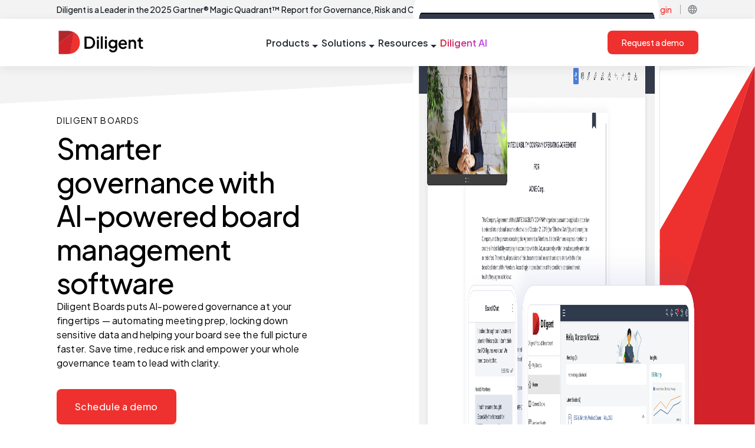

--- FILE ---
content_type: text/html; charset=utf-8
request_url: https://www.diligent.com/products/boards
body_size: 44746
content:
<!DOCTYPE html><html lang="en"><head><meta charSet="utf-8"/><meta name="viewport" content="width=device-width, initial-scale=1"/><meta name="viewport" content="width=device-width, initial-scale=1"/><link rel="preload" href="https://697260c47035110008165f34--diligent-marketing-prod.netlify.app/_next/static/media/636a5ac981f94f8b-s.p.woff2" as="font" crossorigin="" type="font/woff2"/><link rel="preload" as="image" href="https://cdn.sanity.io/images/01uv5y29/production/23d720b2b260e238e2a6f835ab400061d20f87e8-1200x800.svg" fetchPriority="high"/><link rel="preload" as="image" href="https://cdn.sanity.io/images/01uv5y29/production/3132f732af59997d1c80b90e88eff6034a084016-64x20.svg" fetchPriority="high"/><link rel="preload" as="image" href="https://cdn.sanity.io/images/01uv5y29/production/ed4a942afb46a5409f1cad35786840691ca85ce6-181x44.svg" fetchPriority="high"/><link rel="preload" as="image" href="https://cdn.sanity.io/images/01uv5y29/production/749f71b24787940813c600fb28dc03cd115215b9-999x776.svg" fetchPriority="high"/><link rel="preload" as="image" href="https://cdn.sanity.io/images/01uv5y29/production/17c198999d797a0a1b1e703c67b6592173b90163-188x32.svg" fetchPriority="high"/><link rel="preload" as="image" href="https://cdn.sanity.io/images/01uv5y29/production/a97f7ea3ba3c4edae5247e72404fff8fa543a8fc-155x34.svg" fetchPriority="high"/><link rel="preload" as="image" href="https://cdn.sanity.io/images/01uv5y29/production/26e5e94d8d53c6a5de92745f525974ddac052ef7-612x356.svg" fetchPriority="high"/><link rel="preload" as="image" href="https://cdn.sanity.io/images/01uv5y29/production/77dcd453d75c081075120877035ed313f9481b77-185x55.svg" fetchPriority="high"/><link rel="preload" as="image" href="https://cdn.sanity.io/images/01uv5y29/production/6f13f031ea61a127e905cc99dd003edcfac93c95-250x65.svg" fetchPriority="high"/><link rel="preload" as="image" href="https://cdn.sanity.io/images/01uv5y29/production/cc53427616668fb9c96e8f4afa05036a3b1b3d2a-34x6.svg" fetchPriority="high"/><link rel="preload" as="image" href="https://cdn.sanity.io/images/01uv5y29/production/66e90476e6aa0488454e93204dfcc00140595ca6-223x60.svg" fetchPriority="high"/><link rel="preload" as="image" href="https://cdn.sanity.io/images/01uv5y29/production/79ccc85e70f71f13061bbd5dbf68de46603f05df-136x27.svg" fetchPriority="high"/><link rel="preload" as="image" href="https://cdn.sanity.io/images/01uv5y29/production/9b2a5f20ea8f8001132297edbc7f18713d2116ce-125x60.svg" fetchPriority="high"/><link rel="preload" as="image" href="https://cdn.sanity.io/images/01uv5y29/production/483da2e6aa6336851a4414394603823adaafc96c-497x142.svg" fetchPriority="high"/><link rel="preload" as="image" href="https://cdn.sanity.io/images/01uv5y29/production/6b3e5a6b4df417816e63f13a6b455e04e16fc71d-258x47.svg" fetchPriority="high"/><link rel="preload" as="image" href="https://cdn.sanity.io/images/01uv5y29/production/b54a0b11e1f2d77d785965dd00a428444c060f59-136x42.svg" fetchPriority="high"/><link rel="preload" as="image" href="https://cdn.sanity.io/images/01uv5y29/production/9877e61b95f8306cd7654cdb4c187209e2c02307-96x30.svg" fetchPriority="high"/><link rel="preload" as="image" href="https://cdn.sanity.io/images/01uv5y29/production/707d5c16150e909926768ff43c852d632abdc3ab-615x193.svg" fetchPriority="high"/><link rel="preload" as="image" href="https://cdn.sanity.io/images/01uv5y29/production/6e189daeeefcc21bda6162d2d658b04ee4141f58-1024x552.svg" fetchPriority="high"/><link rel="preload" as="image" href="https://cdn.sanity.io/images/01uv5y29/production/e992ecb78abe6a6c4a57d8cfffdd3d1f0e29543c-362x272.svg" fetchPriority="high"/><link rel="preload" as="image" href="https://cdn.sanity.io/images/01uv5y29/production/03466bc9277d18dc71a90755b570c42e86163613-130x76.svg" fetchPriority="high"/><link rel="preload" as="image" href="https://cdn.sanity.io/images/01uv5y29/production/f2e7193f3d4dd74600d7c7836670dff1866d61fa-160x28.svg" fetchPriority="high"/><link rel="preload" as="image" href="https://cdn.sanity.io/images/01uv5y29/production/07fd2df5b4813c50771b11102956baa4fae4ee32-786x364.svg" fetchPriority="high"/><link rel="preload" as="image" href="https://cdn.sanity.io/images/01uv5y29/production/545d8964df50e5f7593585d019506536703fabf3-97x32.svg" fetchPriority="high"/><link rel="preload" as="image" href="https://cdn.sanity.io/images/01uv5y29/production/51c71e8338c6d5a652207b35f701f15d6dc5a950-109x36.svg" fetchPriority="high"/><link rel="preload" as="image" href="https://cdn.sanity.io/images/01uv5y29/production/2c732d0b1f14e823081b51fd9603c5dbd4ea1bec-874x226.svg" fetchPriority="high"/><link rel="preload" as="image" href="https://cdn.sanity.io/images/01uv5y29/production/2f2fa1047a4c5cd2817029202b9037ceffbb5f4c-347x95.svg" fetchPriority="high"/><link rel="preload" as="image" href="https://cdn.sanity.io/images/01uv5y29/production/9a6508c88454cacaaebe7f301928b5b45e2813f5-45x60.svg" fetchPriority="high"/><link rel="preload" as="image" href="https://cdn.sanity.io/images/01uv5y29/production/42762e6519242cd1e9513c6f86b52216e94d5469-500x111.svg" fetchPriority="high"/><link rel="preload" as="image" href="https://cdn.sanity.io/images/01uv5y29/production/35b4ab1b46827d47194dccfa7f1a87d305604475-245x51.svg" fetchPriority="high"/><link rel="preload" as="image" imageSrcSet="/_next/image?url=https%3A%2F%2Fcdn.sanity.io%2Fimages%2F01uv5y29%2Fproduction%2Fe917f89e422ea660d4aff1d2ce357e06da960fdb-1060x641.png&amp;w=1080&amp;q=75 1x, /_next/image?url=https%3A%2F%2Fcdn.sanity.io%2Fimages%2F01uv5y29%2Fproduction%2Fe917f89e422ea660d4aff1d2ce357e06da960fdb-1060x641.png&amp;w=3840&amp;q=75 2x" fetchPriority="high"/><link rel="preload" as="image" imageSrcSet="/_next/image?url=https%3A%2F%2Fcdn.sanity.io%2Fimages%2F01uv5y29%2Fproduction%2Fd1115b36f7592e96af2d2205ea6b85b94ff6da9d-1200x630.png&amp;w=1200&amp;q=75 1x, /_next/image?url=https%3A%2F%2Fcdn.sanity.io%2Fimages%2F01uv5y29%2Fproduction%2Fd1115b36f7592e96af2d2205ea6b85b94ff6da9d-1200x630.png&amp;w=3840&amp;q=75 2x" fetchPriority="high"/><link rel="preload" as="image" imageSrcSet="/_next/image?url=https%3A%2F%2Fcdn.sanity.io%2Fimages%2F01uv5y29%2Fproduction%2F339de536fc6b6ee55ead601c9612ff720f3a6d91-3334x2501.png&amp;w=3840&amp;q=75 1x" fetchPriority="high"/><link rel="preload" as="image" imageSrcSet="/_next/image?url=https%3A%2F%2Fcdn.sanity.io%2Fimages%2F01uv5y29%2Fproduction%2Fa5292afcbb9886bca8f837a40f2f61adf863f219-3344x2511.png&amp;w=3840&amp;q=75 1x" fetchPriority="high"/><link rel="stylesheet" href="https://697260c47035110008165f34--diligent-marketing-prod.netlify.app/_next/static/css/96a6672b03dd1332.css" data-precedence="next"/><link rel="stylesheet" href="https://697260c47035110008165f34--diligent-marketing-prod.netlify.app/_next/static/css/3b586fba466939a5.css" data-precedence="next"/><link rel="preload" as="script" fetchPriority="low" href="https://697260c47035110008165f34--diligent-marketing-prod.netlify.app/_next/static/chunks/webpack-4b99f8cd83805233.js"/><script src="https://697260c47035110008165f34--diligent-marketing-prod.netlify.app/_next/static/chunks/202d2e7b-fe9020190c070e2d.js" async=""></script><script src="https://697260c47035110008165f34--diligent-marketing-prod.netlify.app/_next/static/chunks/666-c452132a98faea20.js" async=""></script><script src="https://697260c47035110008165f34--diligent-marketing-prod.netlify.app/_next/static/chunks/main-app-2acd7c0f9d535436.js" async=""></script><script src="https://697260c47035110008165f34--diligent-marketing-prod.netlify.app/_next/static/chunks/477-a9181ee6c13929d4.js" async=""></script><script src="https://697260c47035110008165f34--diligent-marketing-prod.netlify.app/_next/static/chunks/app/layout-1b812fcee4110199.js" async=""></script><script src="https://697260c47035110008165f34--diligent-marketing-prod.netlify.app/_next/static/chunks/2746-801ce1246882585a.js" async=""></script><script src="https://697260c47035110008165f34--diligent-marketing-prod.netlify.app/_next/static/chunks/6456-8d98b6a7a2b74aca.js" async=""></script><script src="https://697260c47035110008165f34--diligent-marketing-prod.netlify.app/_next/static/chunks/7598-f6cde8dc0d21d3d1.js" async=""></script><script src="https://697260c47035110008165f34--diligent-marketing-prod.netlify.app/_next/static/chunks/1032-8a0546888b8c5f79.js" async=""></script><script src="https://697260c47035110008165f34--diligent-marketing-prod.netlify.app/_next/static/chunks/3595-9c9532a96dcd565e.js" async=""></script><script src="https://697260c47035110008165f34--diligent-marketing-prod.netlify.app/_next/static/chunks/8460-6c09ac89bebbd984.js" async=""></script><script src="https://697260c47035110008165f34--diligent-marketing-prod.netlify.app/_next/static/chunks/8512-8cd0b19aac70121b.js" async=""></script><script src="https://697260c47035110008165f34--diligent-marketing-prod.netlify.app/_next/static/chunks/3145-9d9bd1dbfa0c14b5.js" async=""></script><script src="https://697260c47035110008165f34--diligent-marketing-prod.netlify.app/_next/static/chunks/app/%5B%5B...slug%5D%5D/page-dd679f4c10379aae.js" async=""></script><link rel="preload" href="https://cdn.optimizely.com/js/23791891397.js" as="script"/><link rel="preload" href="https://consent.cookiebot.com/uc.js" as="script"/><link rel="preload" href="https://diligent.chilipiper.com/concierge-js/cjs/concierge.js" as="script"/><title>The only AI-powered board management software directors ask for by name</title><meta name="description" content="Digitize board materials, streamline board and committee meetings."/><meta name="robots" content="index, follow"/><link rel="canonical" href="https://www.diligent.com/products/boards"/><link rel="alternate" hrefLang="en" href="https://www.diligent.com/products/boards"/><link rel="alternate" hrefLang="es" href="https://www.diligent.com/products/boards"/><link rel="alternate" hrefLang="fr" href="https://www.diligent.com/products/boards-fr"/><link rel="alternate" hrefLang="de" href="https://www.diligent.com/products/boards-de"/><meta property="og:title" content="The only AI-powered board management software directors ask for by name"/><meta property="og:description" content="Digitize board materials, streamline board and committee meetings."/><meta property="og:url" content="https://www.diligent.com/products/boards"/><meta name="twitter:card" content="summary_large_image"/><meta name="twitter:title" content="The only AI-powered board management software directors ask for by name"/><meta name="twitter:description" content="Digitize board materials, streamline board and committee meetings."/><meta name="next-size-adjust"/><link class="_ptNoRemap" translate="no" rel="stylesheet" href="https://fonts.googleapis.com/css2?family=Material+Symbols+Outlined:opsz,wght,FILL,GRAD@24,400,0,0"/><script>(self.__next_s=self.__next_s||[]).push(["https://cdn.optimizely.com/js/23791891397.js",{}])</script><noscript><iframe title="gtm" src="https://www.googletagmanager.com/ns.html?id=GTM-K7V4LTCQ" height="0" width="0" style="display:none;visibility:hidden"></iframe></noscript><script src="https://697260c47035110008165f34--diligent-marketing-prod.netlify.app/_next/static/chunks/polyfills-42372ed130431b0a.js" noModule=""></script><style data-styled="" data-styled-version="6.1.13">:root{--mui-shape-borderRadius:8px;--mui-containerBreakpoints-keys-0:xs;--mui-containerBreakpoints-keys-1:xsHalf;--mui-containerBreakpoints-keys-2:smHalf;--mui-containerBreakpoints-keys-3:sm;--mui-containerBreakpoints-keys-4:mdHalf;--mui-containerBreakpoints-keys-5:md;--mui-containerBreakpoints-keys-6:lgHalf;--mui-containerBreakpoints-keys-7:lg;--mui-containerBreakpoints-keys-8:xl;--mui-containerBreakpoints-keys-9:xxl;--mui-containerBreakpoints-values-xs:0px;--mui-containerBreakpoints-values-xsHalf:300px;--mui-containerBreakpoints-values-smHalf:450px;--mui-containerBreakpoints-values-sm:600px;--mui-containerBreakpoints-values-mdHalf:624px;--mui-containerBreakpoints-values-md:900px;--mui-containerBreakpoints-values-lgHalf:960px;--mui-containerBreakpoints-values-lg:1248px;--mui-containerBreakpoints-values-xl:1920px;--mui-containerBreakpoints-values-xxl:2800px;--mui-containerBreakpoints-unit:px;--mui-shadows-0:none;--mui-shadows-1:0px 2px 1px -1px rgba(0,0,0,0.2),0px 1px 1px 0px rgba(0,0,0,0.14),0px 1px 3px 0px rgba(0,0,0,0.12);--mui-shadows-2:0px 3px 1px -2px rgba(0,0,0,0.2),0px 2px 2px 0px rgba(0,0,0,0.14),0px 1px 5px 0px rgba(0,0,0,0.12);--mui-shadows-3:0px 3px 3px -2px rgba(0,0,0,0.2),0px 3px 4px 0px rgba(0,0,0,0.14),0px 1px 8px 0px rgba(0,0,0,0.12);--mui-shadows-4:0px 2px 4px -1px rgba(0,0,0,0.2),0px 4px 5px 0px rgba(0,0,0,0.14),0px 1px 10px 0px rgba(0,0,0,0.12);--mui-shadows-5:0px 3px 5px -1px rgba(0,0,0,0.2),0px 5px 8px 0px rgba(0,0,0,0.14),0px 1px 14px 0px rgba(0,0,0,0.12);--mui-shadows-6:0px 3px 5px -1px rgba(0,0,0,0.2),0px 6px 10px 0px rgba(0,0,0,0.14),0px 1px 18px 0px rgba(0,0,0,0.12);--mui-shadows-7:0px 4px 5px -2px rgba(0,0,0,0.2),0px 7px 10px 1px rgba(0,0,0,0.14),0px 2px 16px 1px rgba(0,0,0,0.12);--mui-shadows-8:0px 5px 5px -3px rgba(0,0,0,0.2),0px 8px 10px 1px rgba(0,0,0,0.14),0px 3px 14px 2px rgba(0,0,0,0.12);--mui-shadows-9:0px 5px 6px -3px rgba(0,0,0,0.2),0px 9px 12px 1px rgba(0,0,0,0.14),0px 3px 16px 2px rgba(0,0,0,0.12);--mui-shadows-10:0px 6px 6px -3px rgba(0,0,0,0.2),0px 10px 14px 1px rgba(0,0,0,0.14),0px 4px 18px 3px rgba(0,0,0,0.12);--mui-shadows-11:0px 6px 7px -4px rgba(0,0,0,0.2),0px 11px 15px 1px rgba(0,0,0,0.14),0px 4px 20px 3px rgba(0,0,0,0.12);--mui-shadows-12:0px 7px 8px -4px rgba(0,0,0,0.2),0px 12px 17px 2px rgba(0,0,0,0.14),0px 5px 22px 4px rgba(0,0,0,0.12);--mui-shadows-13:0px 7px 8px -4px rgba(0,0,0,0.2),0px 13px 19px 2px rgba(0,0,0,0.14),0px 5px 24px 4px rgba(0,0,0,0.12);--mui-shadows-14:0px 7px 9px -4px rgba(0,0,0,0.2),0px 14px 21px 2px rgba(0,0,0,0.14),0px 5px 26px 4px rgba(0,0,0,0.12);--mui-shadows-15:0px 8px 9px -5px rgba(0,0,0,0.2),0px 15px 22px 2px rgba(0,0,0,0.14),0px 6px 28px 5px rgba(0,0,0,0.12);--mui-shadows-16:0px 8px 10px -5px rgba(0,0,0,0.2),0px 16px 24px 2px rgba(0,0,0,0.14),0px 6px 30px 5px rgba(0,0,0,0.12);--mui-shadows-17:0px 8px 11px -5px rgba(0,0,0,0.2),0px 17px 26px 2px rgba(0,0,0,0.14),0px 6px 32px 5px rgba(0,0,0,0.12);--mui-shadows-18:0px 9px 11px -5px rgba(0,0,0,0.2),0px 18px 28px 2px rgba(0,0,0,0.14),0px 7px 34px 6px rgba(0,0,0,0.12);--mui-shadows-19:0px 9px 12px -6px rgba(0,0,0,0.2),0px 19px 29px 2px rgba(0,0,0,0.14),0px 7px 36px 6px rgba(0,0,0,0.12);--mui-shadows-20:0px 10px 13px -6px rgba(0,0,0,0.2),0px 20px 31px 3px rgba(0,0,0,0.14),0px 8px 38px 7px rgba(0,0,0,0.12);--mui-shadows-21:0px 10px 13px -6px rgba(0,0,0,0.2),0px 21px 33px 3px rgba(0,0,0,0.14),0px 8px 40px 7px rgba(0,0,0,0.12);--mui-shadows-22:0px 10px 14px -6px rgba(0,0,0,0.2),0px 22px 35px 3px rgba(0,0,0,0.14),0px 8px 42px 7px rgba(0,0,0,0.12);--mui-shadows-23:0px 11px 14px -7px rgba(0,0,0,0.2),0px 23px 36px 3px rgba(0,0,0,0.14),0px 9px 44px 8px rgba(0,0,0,0.12);--mui-shadows-24:0px 11px 15px -7px rgba(0,0,0,0.2),0px 24px 38px 3px rgba(0,0,0,0.14),0px 9px 46px 8px rgba(0,0,0,0.12);--mui-zIndex-mobileStepper:1000;--mui-zIndex-fab:1050;--mui-zIndex-speedDial:1050;--mui-zIndex-appBar:1100;--mui-zIndex-drawer:1200;--mui-zIndex-modal:1300;--mui-zIndex-snackbar:1400;--mui-zIndex-tooltip:1500;}/*!sc*/
data-styled.g1[id="sc-global-iEDSUG1"]{content:"sc-global-iEDSUG1,"}/*!sc*/
:root,[data-mui-color-scheme="light"]{--mui-palette-schemes-transparentLight-primary-main:rgba(0, 0, 0, 0);--mui-palette-schemes-transparentLight-primary-contrastText:#282E37;--mui-palette-schemes-transparentLight-primary-light:rgba(51, 51, 51, 0);--mui-palette-schemes-transparentLight-primary-dark:rgba(0, 0, 0, 0);--mui-palette-schemes-transparentLight-secondary-main:#DADADA;--mui-palette-schemes-transparentLight-secondary-contrastText:#282E37;--mui-palette-schemes-transparentLight-secondary-light:rgb(225, 225, 225);--mui-palette-schemes-transparentLight-secondary-dark:rgb(174, 174, 174);--mui-palette-schemes-transparentLight-frameColor:#000000;--mui-palette-schemes-transparentLight-linkColor:#EE312E;--mui-palette-schemes-transparentLight-headerColor:#282E37;--mui-palette-schemes-transparentLight-text:#282E37;--mui-palette-schemes-transparentLight-overlay:#282E37;--mui-palette-schemes-transparentLight-overlayText:#FFFFFF;--mui-palette-schemes-transparentLight-highlightColor:#DADADA;--mui-palette-schemes-transparentDark-primary-main:rgba(255, 255, 255, 0);--mui-palette-schemes-transparentDark-primary-contrastText:#FFFFFF;--mui-palette-schemes-transparentDark-primary-light:rgba(255, 255, 255, 0);--mui-palette-schemes-transparentDark-primary-dark:rgba(204, 204, 204, 0);--mui-palette-schemes-transparentDark-secondary-main:#50565F;--mui-palette-schemes-transparentDark-secondary-contrastText:#FFFFFF;--mui-palette-schemes-transparentDark-secondary-light:rgb(115, 119, 127);--mui-palette-schemes-transparentDark-secondary-dark:rgb(64, 68, 76);--mui-palette-schemes-transparentDark-frameColor:#FFFFFF;--mui-palette-schemes-transparentDark-linkColor:#FFFFFF;--mui-palette-schemes-transparentDark-headerColor:#FFFFFF;--mui-palette-schemes-transparentDark-text:#FFFFFF;--mui-palette-schemes-transparentDark-overlay:#50565F;--mui-palette-schemes-transparentDark-overlayText:#FFFFFF;--mui-palette-schemes-transparentDark-highlightColor:#50565F;--mui-palette-schemes-black-primary-main:#000000;--mui-palette-schemes-black-primary-contrastText:#F3F3F3;--mui-palette-schemes-black-primary-light:rgb(51, 51, 51);--mui-palette-schemes-black-primary-dark:rgb(0, 0, 0);--mui-palette-schemes-black-primary-divider:#DADADA;--mui-palette-schemes-black-secondary-main:#EE312E;--mui-palette-schemes-black-secondary-contrastText:#FFFFFF;--mui-palette-schemes-black-secondary-light:rgb(241, 90, 87);--mui-palette-schemes-black-secondary-dark:rgb(190, 39, 36);--mui-palette-schemes-black-frameColor:#FFFFFF;--mui-palette-schemes-black-linkColor:#FFFFFF;--mui-palette-schemes-black-headerColor:#F3F3F3;--mui-palette-schemes-black-text:#F3F3F3;--mui-palette-schemes-black-overlay:#DADADA;--mui-palette-schemes-black-overlayText:#50565F;--mui-palette-schemes-black-highlightColor:#EE312E;--mui-palette-schemes-dark-primary-main:#282E37;--mui-palette-schemes-dark-primary-contrastText:#FFFFFF;--mui-palette-schemes-dark-primary-light:rgb(83, 87, 95);--mui-palette-schemes-dark-primary-dark:rgb(32, 36, 44);--mui-palette-schemes-dark-primary-divider:#DADADA;--mui-palette-schemes-dark-secondary-main:#EE312E;--mui-palette-schemes-dark-secondary-contrastText:#FFFFFF;--mui-palette-schemes-dark-secondary-light:rgb(241, 90, 87);--mui-palette-schemes-dark-secondary-dark:rgb(190, 39, 36);--mui-palette-schemes-dark-frameColor:#FFFFFF;--mui-palette-schemes-dark-linkColor:#FFFFFF;--mui-palette-schemes-dark-headerColor:#FFFFFF;--mui-palette-schemes-dark-text:#FFFFFF;--mui-palette-schemes-dark-overlay:#DADADA;--mui-palette-schemes-dark-overlayText:#50565F;--mui-palette-schemes-dark-highlightColor:#EE312E;--mui-palette-schemes-white-primary-main:#FFFFFF;--mui-palette-schemes-white-primary-contrastText:#282E37;--mui-palette-schemes-white-primary-light:#F3F3F3;--mui-palette-schemes-white-primary-dark:#DADADA;--mui-palette-schemes-white-primary-divider:#DADADA;--mui-palette-schemes-white-secondary-main:#EE312E;--mui-palette-schemes-white-secondary-contrastText:#FFFFFF;--mui-palette-schemes-white-secondary-light:rgb(241, 90, 87);--mui-palette-schemes-white-secondary-dark:rgb(190, 39, 36);--mui-palette-schemes-white-frameColor:#000000;--mui-palette-schemes-white-linkColor:#EE312E;--mui-palette-schemes-white-headerColor:#282E37;--mui-palette-schemes-white-text:#282E37;--mui-palette-schemes-white-overlay:#DADADA;--mui-palette-schemes-white-overlayText:#50565F;--mui-palette-schemes-white-highlightColor:#EE312E;--mui-palette-schemes-light-primary-main:#000000;--mui-palette-schemes-light-primary-contrastText:#FFFFFF;--mui-palette-schemes-light-primary-light:#F3F3F3;--mui-palette-schemes-light-primary-dark:#DADADA;--mui-palette-schemes-light-primary-divider:#DADADA;--mui-palette-schemes-light-secondary-main:#EE312E;--mui-palette-schemes-light-secondary-contrastText:#FFFFFF;--mui-palette-schemes-light-secondary-light:#D3222A;--mui-palette-schemes-light-secondary-dark:#AF292E;--mui-palette-schemes-light-frameColor:#000000;--mui-palette-schemes-light-linkColor:#000000;--mui-palette-schemes-light-headerColor:#FFFFFF;--mui-palette-schemes-light-text:#282E37;--mui-palette-schemes-light-overlay:#DADADA;--mui-palette-schemes-light-overlayText:#50565F;--mui-palette-schemes-light-highlightColor:#EE312E;--mui-palette-schemes-primaryRed-primary-main:#EE312E;--mui-palette-schemes-primaryRed-primary-contrastText:#FFFFFF;--mui-palette-schemes-primaryRed-primary-light:#D3222A;--mui-palette-schemes-primaryRed-primary-dark:#AF292E;--mui-palette-schemes-primaryRed-primary-disabled:#DADADA;--mui-palette-schemes-primaryRed-primary-divider:#DADADA;--mui-palette-schemes-primaryRed-secondary-main:#000000;--mui-palette-schemes-primaryRed-secondary-contrastText:#FFFFFF;--mui-palette-schemes-primaryRed-secondary-light:#F3F3F3;--mui-palette-schemes-primaryRed-secondary-dark:#DADADA;--mui-palette-schemes-primaryRed-frameColor:#000000;--mui-palette-schemes-primaryRed-linkColor:#000000;--mui-palette-schemes-primaryRed-headerColor:#FFFFFF;--mui-palette-schemes-primaryRed-text:#000000;--mui-palette-schemes-primaryRed-overlay:#DADADA;--mui-palette-schemes-primaryRed-overlayText:#50565F;--mui-palette-schemes-primaryRed-highlightColor:#D3222A;--mui-palette-schemes-lensRed-primary-main:#EE312E;--mui-palette-schemes-lensRed-primary-contrastText:#000000;--mui-palette-schemes-lensRed-primary-light:#D3222A;--mui-palette-schemes-lensRed-primary-dark:#AF292E;--mui-palette-schemes-lensRed-primary-disabled:#DADADA;--mui-palette-schemes-lensRed-primary-divider:#DADADA;--mui-palette-schemes-lensRed-secondary-main:#000000;--mui-palette-schemes-lensRed-secondary-contrastText:#FFFFFF;--mui-palette-schemes-lensRed-secondary-light:#F3F3F3;--mui-palette-schemes-lensRed-secondary-dark:#DADADA;--mui-palette-schemes-lensRed-frameColor:#000000;--mui-palette-schemes-lensRed-linkColor:#000000;--mui-palette-schemes-lensRed-headerColor:#000000;--mui-palette-schemes-lensRed-text:#000000;--mui-palette-schemes-lensRed-overlay:#DADADA;--mui-palette-schemes-lensRed-overlayText:#50565F;--mui-palette-schemes-lensRed-highlightColor:#D3222A;--mui-palette-schemes-lensRedPrimary-primary-main:#EE312E;--mui-palette-schemes-lensRedPrimary-primary-contrastText:#FFFFFF;--mui-palette-schemes-lensRedPrimary-primary-light:#D3222A;--mui-palette-schemes-lensRedPrimary-primary-dark:#AF292E;--mui-palette-schemes-lensRedPrimary-primary-disabled:#DADADA;--mui-palette-schemes-lensRedPrimary-primary-divider:#DADADA;--mui-palette-schemes-lensRedPrimary-secondary-main:#FFFFFF;--mui-palette-schemes-lensRedPrimary-secondary-contrastText:#000000;--mui-palette-schemes-lensRedPrimary-secondary-light:#F3F3F3;--mui-palette-schemes-lensRedPrimary-secondary-dark:#DADADA;--mui-palette-schemes-lensRedPrimary-frameColor:#000000;--mui-palette-schemes-lensRedPrimary-linkColor:#FFFFFF;--mui-palette-schemes-lensRedPrimary-headerColor:#FFFFFF;--mui-palette-schemes-lensRedPrimary-text:#FFFFFF;--mui-palette-schemes-lensRedPrimary-overlay:#DADADA;--mui-palette-schemes-lensRedPrimary-overlayText:#50565F;--mui-palette-schemes-lensRedPrimary-highlightColor:#000000;--mui-palette-schemes-lensAILeftCornerPurple-primary-main:#FFFFFF;--mui-palette-schemes-lensAILeftCornerPurple-primary-contrastText:#282E37;--mui-palette-schemes-lensAILeftCornerPurple-primary-light:#F3F3F3;--mui-palette-schemes-lensAILeftCornerPurple-primary-dark:#DADADA;--mui-palette-schemes-lensAILeftCornerPurple-secondary-main:#EE312E;--mui-palette-schemes-lensAILeftCornerPurple-secondary-contrastText:#FFFFFF;--mui-palette-schemes-lensAILeftCornerPurple-secondary-light:rgb(241, 90, 87);--mui-palette-schemes-lensAILeftCornerPurple-secondary-dark:rgb(190, 39, 36);--mui-palette-schemes-lensAILeftCornerPurple-frameColor:#000000;--mui-palette-schemes-lensAILeftCornerPurple-linkColor:#EE312E;--mui-palette-schemes-lensAILeftCornerPurple-headerColor:#282E37;--mui-palette-schemes-lensAILeftCornerPurple-text:#282E37;--mui-palette-schemes-lensAILeftCornerPurple-overlay:#DADADA;--mui-palette-schemes-lensAILeftCornerPurple-overlayText:#50565F;--mui-palette-schemes-lensAILeftCornerPurple-highlightColor:linear-gradient(90deg, #EE312E 0%, #C247FA 43.84%, #8B4BFA 87.67%);--mui-palette-schemes-lensAIRightCornerPurple-primary-main:#000000;--mui-palette-schemes-lensAIRightCornerPurple-primary-contrastText:#000000;--mui-palette-schemes-lensAIRightCornerPurple-primary-light:#F3F3F3;--mui-palette-schemes-lensAIRightCornerPurple-primary-dark:#DADADA;--mui-palette-schemes-lensAIRightCornerPurple-primary-divider:#DADADA;--mui-palette-schemes-lensAIRightCornerPurple-secondary-main:#EE312E;--mui-palette-schemes-lensAIRightCornerPurple-secondary-contrastText:#FFFFFF;--mui-palette-schemes-lensAIRightCornerPurple-secondary-light:#D3222A;--mui-palette-schemes-lensAIRightCornerPurple-secondary-dark:#AF292E;--mui-palette-schemes-lensAIRightCornerPurple-frameColor:#000000;--mui-palette-schemes-lensAIRightCornerPurple-linkColor:#000000;--mui-palette-schemes-lensAIRightCornerPurple-headerColor:#000000;--mui-palette-schemes-lensAIRightCornerPurple-text:#282E37;--mui-palette-schemes-lensAIRightCornerPurple-overlay:#DADADA;--mui-palette-schemes-lensAIRightCornerPurple-overlayText:#50565F;--mui-palette-schemes-lensAIRightCornerPurple-highlightColor:linear-gradient(90deg, #EE312E 0%, #C247FA 43.84%, #8B4BFA 87.67%);--mui-palette-schemes-lightPrimary1-primary-main:#FFFFFF;--mui-palette-schemes-lightPrimary1-primary-contrastText:#50565F;--mui-palette-schemes-lightPrimary1-primary-light:#DADADA;--mui-palette-schemes-lightPrimary1-primary-dark:#F3F3F3;--mui-palette-schemes-lightPrimary1-primary-divider:#DADADA;--mui-palette-schemes-lightPrimary1-secondary-main:#000000;--mui-palette-schemes-lightPrimary1-secondary-contrastText:#FFFFFF;--mui-palette-schemes-lightPrimary1-secondary-light:#F3F3F3;--mui-palette-schemes-lightPrimary1-secondary-dark:#DADADA;--mui-palette-schemes-lightPrimary1-background-paper:#F3F3F3;--mui-palette-schemes-lightPrimary1-frameColor:#000000;--mui-palette-schemes-lightPrimary1-linkColor:#50565F;--mui-palette-schemes-lightPrimary1-headerColor:#50565F;--mui-palette-schemes-lightPrimary1-text:#50565F;--mui-palette-schemes-lightPrimary1-overlay:#DADADA;--mui-palette-schemes-lightPrimary1-overlayText:#50565F;--mui-palette-schemes-lightPrimary1-highlightColor:#EE312E;--mui-palette-schemes-lightPrimary3-primary-main:#F3F3F3;--mui-palette-schemes-lightPrimary3-primary-contrastText:#50565F;--mui-palette-schemes-lightPrimary3-primary-light:#DADADA;--mui-palette-schemes-lightPrimary3-primary-dark:#A0A2A5;--mui-palette-schemes-lightPrimary3-primary-divider:#DADADA;--mui-palette-schemes-lightPrimary3-secondary-main:#000000;--mui-palette-schemes-lightPrimary3-secondary-contrastText:#FFFFFF;--mui-palette-schemes-lightPrimary3-secondary-light:#F3F3F3;--mui-palette-schemes-lightPrimary3-secondary-dark:#DADADA;--mui-palette-schemes-lightPrimary3-background-paper:#FFFFFF;--mui-palette-schemes-lightPrimary3-frameColor:#000000;--mui-palette-schemes-lightPrimary3-linkColor:#50565F;--mui-palette-schemes-lightPrimary3-headerColor:#50565F;--mui-palette-schemes-lightPrimary3-text:#50565F;--mui-palette-schemes-lightPrimary3-overlay:#DADADA;--mui-palette-schemes-lightPrimary3-overlayText:#50565F;--mui-palette-schemes-lightPrimary3-highlightColor:#EE312E;--mui-palette-schemes-darkPrimary2-primary-main:#282E37;--mui-palette-schemes-darkPrimary2-primary-contrastText:#FFFFFF;--mui-palette-schemes-darkPrimary2-primary-light:#3C424B;--mui-palette-schemes-darkPrimary2-primary-dark:#282E37;--mui-palette-schemes-darkPrimary2-primary-divider:#DADADA;--mui-palette-schemes-darkPrimary2-secondary-main:#FFFFFF;--mui-palette-schemes-darkPrimary2-secondary-contrastText:#000000;--mui-palette-schemes-darkPrimary2-secondary-light:#F3F3F3;--mui-palette-schemes-darkPrimary2-secondary-dark:#DADADA;--mui-palette-schemes-darkPrimary2-frameColor:#FFFFFF;--mui-palette-schemes-darkPrimary2-linkColor:#FFFFFF;--mui-palette-schemes-darkPrimary2-headerColor:#FFFFFF;--mui-palette-schemes-darkPrimary2-text:#FFFFFF;--mui-palette-schemes-darkPrimary2-overlay:#DADADA;--mui-palette-schemes-darkPrimary2-overlayText:#50565F;--mui-palette-schemes-darkPrimary2-highlightColor:#EE312E;--mui-palette-schemes-darkPrimary3-primary-main:#141A23;--mui-palette-schemes-darkPrimary3-primary-contrastText:#FFFFFF;--mui-palette-schemes-darkPrimary3-primary-light:#3C424B;--mui-palette-schemes-darkPrimary3-primary-dark:#141A23;--mui-palette-schemes-darkPrimary3-primary-divider:#50565F;--mui-palette-schemes-darkPrimary3-secondary-main:#FFFFFF;--mui-palette-schemes-darkPrimary3-secondary-contrastText:#000000;--mui-palette-schemes-darkPrimary3-secondary-light:#F3F3F3;--mui-palette-schemes-darkPrimary3-secondary-dark:#DADADA;--mui-palette-schemes-darkPrimary3-frameColor:#FFFFFF;--mui-palette-schemes-darkPrimary3-linkColor:#FFFFFF;--mui-palette-schemes-darkPrimary3-headerColor:#FFFFFF;--mui-palette-schemes-darkPrimary3-text:#FFFFFF;--mui-palette-schemes-darkPrimary3-overlay:#50565F;--mui-palette-schemes-darkPrimary3-overlayText:#FFFFFF;--mui-palette-schemes-darkPrimary3-highlightColor:#EE312E;--mui-palette-schemes-lightChannel-primary-main:#000000;--mui-palette-schemes-lightChannel-primary-contrastText:#FFFFFF;--mui-palette-schemes-lightChannel-primary-light:#F3F3F3;--mui-palette-schemes-lightChannel-primary-dark:#DADADA;--mui-palette-schemes-lightChannel-primary-divider:#DADADA;--mui-palette-schemes-lightChannel-secondary-main:#EE312E;--mui-palette-schemes-lightChannel-secondary-contrastText:#FFFFFF;--mui-palette-schemes-lightChannel-secondary-light:#D3222A;--mui-palette-schemes-lightChannel-secondary-dark:#AF292E;--mui-palette-schemes-lightChannel-frameColor:#000000;--mui-palette-schemes-lightChannel-linkColor:#000000;--mui-palette-schemes-lightChannel-headerColor:#FFFFFF;--mui-palette-schemes-lightChannel-text:#282E37;--mui-palette-schemes-lightChannel-overlay:#DADADA;--mui-palette-schemes-lightChannel-overlayText:#50565F;--mui-palette-schemes-lightChannel-highlightColor:#EE312E;--mui-palette-schemes-darkChannel-primary-main:#282E37;--mui-palette-schemes-darkChannel-primary-contrastText:#FFFFFF;--mui-palette-schemes-darkChannel-primary-light:rgb(83, 87, 95);--mui-palette-schemes-darkChannel-primary-dark:rgb(32, 36, 44);--mui-palette-schemes-darkChannel-primary-divider:#DADADA;--mui-palette-schemes-darkChannel-secondary-main:#EE312E;--mui-palette-schemes-darkChannel-secondary-contrastText:#FFFFFF;--mui-palette-schemes-darkChannel-secondary-light:rgb(241, 90, 87);--mui-palette-schemes-darkChannel-secondary-dark:rgb(190, 39, 36);--mui-palette-schemes-darkChannel-frameColor:#FFFFFF;--mui-palette-schemes-darkChannel-linkColor:#FFFFFF;--mui-palette-schemes-darkChannel-headerColor:#FFFFFF;--mui-palette-schemes-darkChannel-text:#FFFFFF;--mui-palette-schemes-darkChannel-overlay:#DADADA;--mui-palette-schemes-darkChannel-overlayText:#50565F;--mui-palette-schemes-darkChannel-highlightColor:#EE312E;--mui-palette-primary-main:#000000;--mui-palette-primary-contrastText:#FFFFFF;--mui-palette-primary-light:#F3F3F3;--mui-palette-primary-dark:#DADADA;--mui-palette-primary-divider:#DADADA;--mui-palette-primary-mainChannel:0 0 0;--mui-palette-primary-lightChannel:243 243 243;--mui-palette-primary-darkChannel:218 218 218;--mui-palette-primary-contrastTextChannel:255 255 255;--mui-palette-secondary-main:#EE312E;--mui-palette-secondary-contrastText:#FFFFFF;--mui-palette-secondary-light:#D3222A;--mui-palette-secondary-dark:#AF292E;--mui-palette-secondary-mainChannel:238 49 46;--mui-palette-secondary-lightChannel:211 34 42;--mui-palette-secondary-darkChannel:175 41 46;--mui-palette-secondary-contrastTextChannel:255 255 255;--mui-palette-frameColor:#000000;--mui-palette-linkColor:#000000;--mui-palette-headerColor:#FFFFFF;--mui-palette-text-primary:#282E37;--mui-palette-text-secondary:#50565F;--mui-palette-text-disabled:#A0A2A5;--mui-palette-text-primaryChannel:40 46 55;--mui-palette-text-secondaryChannel:80 86 95;--mui-palette-overlay:#DADADA;--mui-palette-overlayText:#50565F;--mui-palette-highlightColor:#EE312E;--mui-palette-primaryred-main:#EE312E;--mui-palette-primaryred-contrastText:#FFFFFF;--mui-palette-primaryred-light:#D3222A;--mui-palette-primaryred-dark:#AF292E;--mui-palette-primaryred-disabled:#DADADA;--mui-palette-primaryred-divider:#DADADA;--mui-palette-primaryred-mainChannel:238 49 46;--mui-palette-primaryred-lightChannel:211 34 42;--mui-palette-primaryred-darkChannel:175 41 46;--mui-palette-primaryred-contrastTextChannel:255 255 255;--mui-palette-black-main:#000000;--mui-palette-black-contrastText:#F3F3F3;--mui-palette-black-light:rgb(51, 51, 51);--mui-palette-black-dark:rgb(0, 0, 0);--mui-palette-black-divider:#DADADA;--mui-palette-black-mainChannel:0 0 0;--mui-palette-black-lightChannel:51 51 51;--mui-palette-black-darkChannel:0 0 0;--mui-palette-black-contrastTextChannel:243 243 243;--mui-palette-white-main:#FFFFFF;--mui-palette-white-contrastText:#282E37;--mui-palette-white-light:#F3F3F3;--mui-palette-white-dark:#DADADA;--mui-palette-white-divider:#DADADA;--mui-palette-white-mainChannel:255 255 255;--mui-palette-white-lightChannel:243 243 243;--mui-palette-white-darkChannel:218 218 218;--mui-palette-white-contrastTextChannel:40 46 55;--mui-palette-neutral-white:#FFFFFF;--mui-palette-neutral-black:#000000;--mui-palette-utility-red:#EE312E;--mui-palette-utility-orange:#FF6B00;--mui-palette-utility-yellow:#FFD500;--mui-palette-utility-green:#00C851;--mui-palette-utility-blue:#0066FF;--mui-palette-designSystemSecondary-magenta500:#C247FA;--mui-palette-designSystemSecondary-violet500:#8B48FA;--mui-palette-designSystemSecondary-violet700:#642FCF;--mui-palette-designSystemSecondary-sky500:#00D3F3;--mui-palette-designSystemSecondary-azure600:#0086FA;--mui-palette-designSystemSecondary-azure800:#084CCE;--mui-palette-background-default:#FFFFFF;--mui-palette-background-paper:#F3F3F3;--mui-palette-background-defaultChannel:255 255 255;--mui-palette-error-main:#EE312E;--mui-palette-error-light:rgb(241, 90, 87);--mui-palette-error-dark:rgb(166, 34, 32);--mui-palette-error-contrastText:#fff;--mui-palette-error-mainChannel:238 49 46;--mui-palette-error-lightChannel:241 90 87;--mui-palette-error-darkChannel:166 34 32;--mui-palette-error-contrastTextChannel:255 255 255;--mui-palette-warning-main:#FF6B00;--mui-palette-warning-light:rgb(255, 136, 51);--mui-palette-warning-dark:rgb(178, 74, 0);--mui-palette-warning-contrastText:rgba(0, 0, 0, 0.87);--mui-palette-warning-mainChannel:255 107 0;--mui-palette-warning-lightChannel:255 136 51;--mui-palette-warning-darkChannel:178 74 0;--mui-palette-warning-contrastTextChannel:0 0 0;--mui-palette-info-main:#0066FF;--mui-palette-info-light:rgb(51, 132, 255);--mui-palette-info-dark:rgb(0, 71, 178);--mui-palette-info-contrastText:#fff;--mui-palette-info-mainChannel:0 102 255;--mui-palette-info-lightChannel:51 132 255;--mui-palette-info-darkChannel:0 71 178;--mui-palette-info-contrastTextChannel:255 255 255;--mui-palette-success-main:#00C851;--mui-palette-success-light:rgb(51, 211, 115);--mui-palette-success-dark:rgb(0, 140, 56);--mui-palette-success-contrastText:rgba(0, 0, 0, 0.87);--mui-palette-success-mainChannel:0 200 81;--mui-palette-success-lightChannel:51 211 115;--mui-palette-success-darkChannel:0 140 56;--mui-palette-success-contrastTextChannel:0 0 0;--mui-palette-grey-50:#FFFFFF;--mui-palette-grey-100:#F3F3F3;--mui-palette-grey-200:#DADADA;--mui-palette-grey-300:#A0A2A5;--mui-palette-grey-400:#6F7377;--mui-palette-grey-500:#6F7377;--mui-palette-grey-600:#50565F;--mui-palette-grey-700:#50565F;--mui-palette-grey-800:#3C424B;--mui-palette-grey-900:#282E37;--mui-palette-grey-950:#141A23;--mui-palette-grey-A100:#f5f5f5;--mui-palette-grey-A200:#eeeeee;--mui-palette-grey-A400:#bdbdbd;--mui-palette-grey-A700:#616161;--mui-palette-red600-main:#EE312E;--mui-palette-red600-light:#D3222A;--mui-palette-red600-dark:#AF292E;--mui-palette-red600-disabled:#DADADA;--mui-palette-red600-contrastText:#FFFFFF;--mui-palette-red600-mainChannel:238 49 46;--mui-palette-red600-lightChannel:211 34 42;--mui-palette-red600-darkChannel:175 41 46;--mui-palette-red600-contrastTextChannel:255 255 255;--mui-palette-primaryRed-main:#EE312E;--mui-palette-primaryRed-light:#D3222A;--mui-palette-primaryRed-dark:#AF292E;--mui-palette-primaryRed-disabled:#DADADA;--mui-palette-primaryRed-contrastText:#FFFFFF;--mui-palette-primaryRed-mainChannel:238 49 46;--mui-palette-primaryRed-lightChannel:211 34 42;--mui-palette-primaryRed-darkChannel:175 41 46;--mui-palette-primaryRed-contrastTextChannel:255 255 255;--mui-palette-violet700-main:#642FCF;--mui-palette-violet700-light:#8B4BFA;--mui-palette-violet700-dark:#C247FA;--mui-palette-violet700-disabled:#DADADA;--mui-palette-violet700-contrastText:#FFFFFF;--mui-palette-violet700-mainChannel:100 47 207;--mui-palette-violet700-lightChannel:139 75 250;--mui-palette-violet700-darkChannel:194 71 250;--mui-palette-violet700-contrastTextChannel:255 255 255;--mui-palette-gray950-main:#141A23;--mui-palette-gray950-light:#282E37;--mui-palette-gray950-dark:#3C424B;--mui-palette-gray950-disabled:#DADADA;--mui-palette-gray950-contrastText:#FFFFFF;--mui-palette-gray950-mainChannel:20 26 35;--mui-palette-gray950-lightChannel:40 46 55;--mui-palette-gray950-darkChannel:60 66 75;--mui-palette-gray950-contrastTextChannel:255 255 255;--mui-palette-common-black:#000;--mui-palette-common-white:#fff;--mui-palette-common-background:#fff;--mui-palette-common-onBackground:#000;--mui-palette-common-backgroundChannel:255 255 255;--mui-palette-common-onBackgroundChannel:0 0 0;--mui-palette-divider:rgba(0, 0, 0, 0.12);--mui-palette-action-active:rgba(0, 0, 0, 0.54);--mui-palette-action-hover:rgba(0, 0, 0, 0.04);--mui-palette-action-hoverOpacity:0.04;--mui-palette-action-selected:rgba(0, 0, 0, 0.08);--mui-palette-action-selectedOpacity:0.08;--mui-palette-action-disabled:rgba(0, 0, 0, 0.26);--mui-palette-action-disabledBackground:rgba(0, 0, 0, 0.12);--mui-palette-action-disabledOpacity:0.38;--mui-palette-action-focus:rgba(0, 0, 0, 0.12);--mui-palette-action-focusOpacity:0.12;--mui-palette-action-activatedOpacity:0.12;--mui-palette-action-activeChannel:0 0 0;--mui-palette-action-selectedChannel:0 0 0;--mui-palette-Alert-errorColor:rgb(96, 36, 34);--mui-palette-Alert-infoColor:rgb(20, 52, 102);--mui-palette-Alert-successColor:rgb(20, 84, 46);--mui-palette-Alert-warningColor:rgb(102, 54, 20);--mui-palette-Alert-errorFilledBg:var(--mui-palette-error-main, #EE312E);--mui-palette-Alert-infoFilledBg:var(--mui-palette-info-main, #0066FF);--mui-palette-Alert-successFilledBg:var(--mui-palette-success-main, #00C851);--mui-palette-Alert-warningFilledBg:var(--mui-palette-warning-main, #FF6B00);--mui-palette-Alert-errorFilledColor:#fff;--mui-palette-Alert-infoFilledColor:#fff;--mui-palette-Alert-successFilledColor:rgba(0, 0, 0, 0.87);--mui-palette-Alert-warningFilledColor:rgba(0, 0, 0, 0.87);--mui-palette-Alert-errorStandardBg:rgb(253, 238, 238);--mui-palette-Alert-infoStandardBg:rgb(234, 242, 255);--mui-palette-Alert-successStandardBg:rgb(234, 250, 241);--mui-palette-Alert-warningStandardBg:rgb(255, 243, 234);--mui-palette-Alert-errorIconColor:var(--mui-palette-error-main, #EE312E);--mui-palette-Alert-infoIconColor:var(--mui-palette-info-main, #0066FF);--mui-palette-Alert-successIconColor:var(--mui-palette-success-main, #00C851);--mui-palette-Alert-warningIconColor:var(--mui-palette-warning-main, #FF6B00);--mui-palette-AppBar-defaultBg:var(--mui-palette-grey-100, #F3F3F3);--mui-palette-Avatar-defaultBg:var(--mui-palette-grey-400, #6F7377);--mui-palette-Button-inheritContainedBg:var(--mui-palette-grey-300, #A0A2A5);--mui-palette-Button-inheritContainedHoverBg:var(--mui-palette-grey-A100, #f5f5f5);--mui-palette-Chip-defaultBorder:var(--mui-palette-grey-400, #6F7377);--mui-palette-Chip-defaultAvatarColor:var(--mui-palette-grey-700, #50565F);--mui-palette-Chip-defaultIconColor:var(--mui-palette-grey-700, #50565F);--mui-palette-FilledInput-bg:rgba(0, 0, 0, 0.06);--mui-palette-FilledInput-hoverBg:rgba(0, 0, 0, 0.09);--mui-palette-FilledInput-disabledBg:rgba(0, 0, 0, 0.12);--mui-palette-LinearProgress-primaryBg:rgb(158, 158, 158);--mui-palette-LinearProgress-secondaryBg:rgb(248, 176, 175);--mui-palette-LinearProgress-errorBg:rgb(248, 176, 175);--mui-palette-LinearProgress-infoBg:rgb(158, 196, 255);--mui-palette-LinearProgress-successBg:rgb(158, 234, 188);--mui-palette-LinearProgress-warningBg:rgb(255, 198, 158);--mui-palette-Skeleton-bg:rgba(var(--mui-palette-text-primaryChannel, undefined) / 0.11);--mui-palette-Slider-primaryTrack:rgb(158, 158, 158);--mui-palette-Slider-secondaryTrack:rgb(248, 176, 175);--mui-palette-Slider-errorTrack:rgb(248, 176, 175);--mui-palette-Slider-infoTrack:rgb(158, 196, 255);--mui-palette-Slider-successTrack:rgb(158, 234, 188);--mui-palette-Slider-warningTrack:rgb(255, 198, 158);--mui-palette-SnackbarContent-bg:#FFFFFF;--mui-palette-SnackbarContent-color:rgba(0, 0, 0, 0.87);--mui-palette-SpeedDialAction-fabHoverBg:#F3F3F3;--mui-palette-StepConnector-border:var(--mui-palette-grey-400, #6F7377);--mui-palette-StepContent-border:var(--mui-palette-grey-400, #6F7377);--mui-palette-Switch-defaultColor:var(--mui-palette-common-white, #fff);--mui-palette-Switch-defaultDisabledColor:var(--mui-palette-grey-100, #F3F3F3);--mui-palette-Switch-primaryDisabledColor:rgb(158, 158, 158);--mui-palette-Switch-secondaryDisabledColor:rgb(248, 176, 175);--mui-palette-Switch-errorDisabledColor:rgb(248, 176, 175);--mui-palette-Switch-infoDisabledColor:rgb(158, 196, 255);--mui-palette-Switch-successDisabledColor:rgb(158, 234, 188);--mui-palette-Switch-warningDisabledColor:rgb(255, 198, 158);--mui-palette-TableCell-border:rgba(224, 224, 224, 1);--mui-palette-Tooltip-bg:rgba(80, 86, 95, 0.92);--mui-palette-dividerChannel:0 0 0;--mui-opacity-inputPlaceholder:0.42;--mui-opacity-inputUnderline:0.42;--mui-opacity-switchTrackDisabled:0.12;--mui-opacity-switchTrack:0.38;}/*!sc*/
data-styled.g2[id="sc-global-iEDSUG2"]{content:"sc-global-iEDSUG2,"}/*!sc*/
[data-mui-color-scheme="dark"]{--mui-palette-schemes-transparentLight-primary-main:rgba(0, 0, 0, 0);--mui-palette-schemes-transparentLight-primary-contrastText:#282E37;--mui-palette-schemes-transparentLight-primary-light:rgba(51, 51, 51, 0);--mui-palette-schemes-transparentLight-primary-dark:rgba(0, 0, 0, 0);--mui-palette-schemes-transparentLight-secondary-main:#DADADA;--mui-palette-schemes-transparentLight-secondary-contrastText:#282E37;--mui-palette-schemes-transparentLight-secondary-light:rgb(225, 225, 225);--mui-palette-schemes-transparentLight-secondary-dark:rgb(174, 174, 174);--mui-palette-schemes-transparentLight-frameColor:#000000;--mui-palette-schemes-transparentLight-linkColor:#EE312E;--mui-palette-schemes-transparentLight-headerColor:#282E37;--mui-palette-schemes-transparentLight-text:#282E37;--mui-palette-schemes-transparentLight-overlay:#282E37;--mui-palette-schemes-transparentLight-overlayText:#FFFFFF;--mui-palette-schemes-transparentLight-highlightColor:#DADADA;--mui-palette-schemes-transparentDark-primary-main:rgba(255, 255, 255, 0);--mui-palette-schemes-transparentDark-primary-contrastText:#FFFFFF;--mui-palette-schemes-transparentDark-primary-light:rgba(255, 255, 255, 0);--mui-palette-schemes-transparentDark-primary-dark:rgba(204, 204, 204, 0);--mui-palette-schemes-transparentDark-secondary-main:#50565F;--mui-palette-schemes-transparentDark-secondary-contrastText:#FFFFFF;--mui-palette-schemes-transparentDark-secondary-light:rgb(115, 119, 127);--mui-palette-schemes-transparentDark-secondary-dark:rgb(64, 68, 76);--mui-palette-schemes-transparentDark-frameColor:#FFFFFF;--mui-palette-schemes-transparentDark-linkColor:#FFFFFF;--mui-palette-schemes-transparentDark-headerColor:#FFFFFF;--mui-palette-schemes-transparentDark-text:#FFFFFF;--mui-palette-schemes-transparentDark-overlay:#50565F;--mui-palette-schemes-transparentDark-overlayText:#FFFFFF;--mui-palette-schemes-transparentDark-highlightColor:#50565F;--mui-palette-schemes-black-primary-main:#000000;--mui-palette-schemes-black-primary-contrastText:#F3F3F3;--mui-palette-schemes-black-primary-light:rgb(51, 51, 51);--mui-palette-schemes-black-primary-dark:rgb(0, 0, 0);--mui-palette-schemes-black-primary-divider:#DADADA;--mui-palette-schemes-black-secondary-main:#EE312E;--mui-palette-schemes-black-secondary-contrastText:#FFFFFF;--mui-palette-schemes-black-secondary-light:rgb(241, 90, 87);--mui-palette-schemes-black-secondary-dark:rgb(190, 39, 36);--mui-palette-schemes-black-frameColor:#FFFFFF;--mui-palette-schemes-black-linkColor:#FFFFFF;--mui-palette-schemes-black-headerColor:#F3F3F3;--mui-palette-schemes-black-text:#F3F3F3;--mui-palette-schemes-black-overlay:#DADADA;--mui-palette-schemes-black-overlayText:#50565F;--mui-palette-schemes-black-highlightColor:#EE312E;--mui-palette-schemes-dark-primary-main:#282E37;--mui-palette-schemes-dark-primary-contrastText:#FFFFFF;--mui-palette-schemes-dark-primary-light:rgb(83, 87, 95);--mui-palette-schemes-dark-primary-dark:rgb(32, 36, 44);--mui-palette-schemes-dark-primary-divider:#DADADA;--mui-palette-schemes-dark-secondary-main:#EE312E;--mui-palette-schemes-dark-secondary-contrastText:#FFFFFF;--mui-palette-schemes-dark-secondary-light:rgb(241, 90, 87);--mui-palette-schemes-dark-secondary-dark:rgb(190, 39, 36);--mui-palette-schemes-dark-frameColor:#FFFFFF;--mui-palette-schemes-dark-linkColor:#FFFFFF;--mui-palette-schemes-dark-headerColor:#FFFFFF;--mui-palette-schemes-dark-text:#FFFFFF;--mui-palette-schemes-dark-overlay:#DADADA;--mui-palette-schemes-dark-overlayText:#50565F;--mui-palette-schemes-dark-highlightColor:#EE312E;--mui-palette-schemes-white-primary-main:#FFFFFF;--mui-palette-schemes-white-primary-contrastText:#282E37;--mui-palette-schemes-white-primary-light:#F3F3F3;--mui-palette-schemes-white-primary-dark:#DADADA;--mui-palette-schemes-white-primary-divider:#DADADA;--mui-palette-schemes-white-secondary-main:#EE312E;--mui-palette-schemes-white-secondary-contrastText:#FFFFFF;--mui-palette-schemes-white-secondary-light:rgb(241, 90, 87);--mui-palette-schemes-white-secondary-dark:rgb(190, 39, 36);--mui-palette-schemes-white-frameColor:#000000;--mui-palette-schemes-white-linkColor:#EE312E;--mui-palette-schemes-white-headerColor:#282E37;--mui-palette-schemes-white-text:#282E37;--mui-palette-schemes-white-overlay:#DADADA;--mui-palette-schemes-white-overlayText:#50565F;--mui-palette-schemes-white-highlightColor:#EE312E;--mui-palette-schemes-light-primary-main:#000000;--mui-palette-schemes-light-primary-contrastText:#FFFFFF;--mui-palette-schemes-light-primary-light:#F3F3F3;--mui-palette-schemes-light-primary-dark:#DADADA;--mui-palette-schemes-light-primary-divider:#DADADA;--mui-palette-schemes-light-secondary-main:#EE312E;--mui-palette-schemes-light-secondary-contrastText:#FFFFFF;--mui-palette-schemes-light-secondary-light:#D3222A;--mui-palette-schemes-light-secondary-dark:#AF292E;--mui-palette-schemes-light-frameColor:#000000;--mui-palette-schemes-light-linkColor:#000000;--mui-palette-schemes-light-headerColor:#FFFFFF;--mui-palette-schemes-light-text:#282E37;--mui-palette-schemes-light-overlay:#DADADA;--mui-palette-schemes-light-overlayText:#50565F;--mui-palette-schemes-light-highlightColor:#EE312E;--mui-palette-schemes-primaryRed-primary-main:#EE312E;--mui-palette-schemes-primaryRed-primary-contrastText:#FFFFFF;--mui-palette-schemes-primaryRed-primary-light:#D3222A;--mui-palette-schemes-primaryRed-primary-dark:#AF292E;--mui-palette-schemes-primaryRed-primary-disabled:#DADADA;--mui-palette-schemes-primaryRed-primary-divider:#DADADA;--mui-palette-schemes-primaryRed-secondary-main:#000000;--mui-palette-schemes-primaryRed-secondary-contrastText:#FFFFFF;--mui-palette-schemes-primaryRed-secondary-light:#F3F3F3;--mui-palette-schemes-primaryRed-secondary-dark:#DADADA;--mui-palette-schemes-primaryRed-frameColor:#000000;--mui-palette-schemes-primaryRed-linkColor:#000000;--mui-palette-schemes-primaryRed-headerColor:#FFFFFF;--mui-palette-schemes-primaryRed-text:#000000;--mui-palette-schemes-primaryRed-overlay:#DADADA;--mui-palette-schemes-primaryRed-overlayText:#50565F;--mui-palette-schemes-primaryRed-highlightColor:#D3222A;--mui-palette-schemes-lensRed-primary-main:#EE312E;--mui-palette-schemes-lensRed-primary-contrastText:#000000;--mui-palette-schemes-lensRed-primary-light:#D3222A;--mui-palette-schemes-lensRed-primary-dark:#AF292E;--mui-palette-schemes-lensRed-primary-disabled:#DADADA;--mui-palette-schemes-lensRed-primary-divider:#DADADA;--mui-palette-schemes-lensRed-secondary-main:#000000;--mui-palette-schemes-lensRed-secondary-contrastText:#FFFFFF;--mui-palette-schemes-lensRed-secondary-light:#F3F3F3;--mui-palette-schemes-lensRed-secondary-dark:#DADADA;--mui-palette-schemes-lensRed-frameColor:#000000;--mui-palette-schemes-lensRed-linkColor:#000000;--mui-palette-schemes-lensRed-headerColor:#000000;--mui-palette-schemes-lensRed-text:#000000;--mui-palette-schemes-lensRed-overlay:#DADADA;--mui-palette-schemes-lensRed-overlayText:#50565F;--mui-palette-schemes-lensRed-highlightColor:#D3222A;--mui-palette-schemes-lensRedPrimary-primary-main:#EE312E;--mui-palette-schemes-lensRedPrimary-primary-contrastText:#FFFFFF;--mui-palette-schemes-lensRedPrimary-primary-light:#D3222A;--mui-palette-schemes-lensRedPrimary-primary-dark:#AF292E;--mui-palette-schemes-lensRedPrimary-primary-disabled:#DADADA;--mui-palette-schemes-lensRedPrimary-primary-divider:#DADADA;--mui-palette-schemes-lensRedPrimary-secondary-main:#FFFFFF;--mui-palette-schemes-lensRedPrimary-secondary-contrastText:#000000;--mui-palette-schemes-lensRedPrimary-secondary-light:#F3F3F3;--mui-palette-schemes-lensRedPrimary-secondary-dark:#DADADA;--mui-palette-schemes-lensRedPrimary-frameColor:#000000;--mui-palette-schemes-lensRedPrimary-linkColor:#FFFFFF;--mui-palette-schemes-lensRedPrimary-headerColor:#FFFFFF;--mui-palette-schemes-lensRedPrimary-text:#FFFFFF;--mui-palette-schemes-lensRedPrimary-overlay:#DADADA;--mui-palette-schemes-lensRedPrimary-overlayText:#50565F;--mui-palette-schemes-lensRedPrimary-highlightColor:#000000;--mui-palette-schemes-lensAILeftCornerPurple-primary-main:#FFFFFF;--mui-palette-schemes-lensAILeftCornerPurple-primary-contrastText:#282E37;--mui-palette-schemes-lensAILeftCornerPurple-primary-light:#F3F3F3;--mui-palette-schemes-lensAILeftCornerPurple-primary-dark:#DADADA;--mui-palette-schemes-lensAILeftCornerPurple-secondary-main:#EE312E;--mui-palette-schemes-lensAILeftCornerPurple-secondary-contrastText:#FFFFFF;--mui-palette-schemes-lensAILeftCornerPurple-secondary-light:rgb(241, 90, 87);--mui-palette-schemes-lensAILeftCornerPurple-secondary-dark:rgb(190, 39, 36);--mui-palette-schemes-lensAILeftCornerPurple-frameColor:#000000;--mui-palette-schemes-lensAILeftCornerPurple-linkColor:#EE312E;--mui-palette-schemes-lensAILeftCornerPurple-headerColor:#282E37;--mui-palette-schemes-lensAILeftCornerPurple-text:#282E37;--mui-palette-schemes-lensAILeftCornerPurple-overlay:#DADADA;--mui-palette-schemes-lensAILeftCornerPurple-overlayText:#50565F;--mui-palette-schemes-lensAILeftCornerPurple-highlightColor:linear-gradient(90deg, #EE312E 0%, #C247FA 43.84%, #8B4BFA 87.67%);--mui-palette-schemes-lensAIRightCornerPurple-primary-main:#000000;--mui-palette-schemes-lensAIRightCornerPurple-primary-contrastText:#000000;--mui-palette-schemes-lensAIRightCornerPurple-primary-light:#F3F3F3;--mui-palette-schemes-lensAIRightCornerPurple-primary-dark:#DADADA;--mui-palette-schemes-lensAIRightCornerPurple-primary-divider:#DADADA;--mui-palette-schemes-lensAIRightCornerPurple-secondary-main:#EE312E;--mui-palette-schemes-lensAIRightCornerPurple-secondary-contrastText:#FFFFFF;--mui-palette-schemes-lensAIRightCornerPurple-secondary-light:#D3222A;--mui-palette-schemes-lensAIRightCornerPurple-secondary-dark:#AF292E;--mui-palette-schemes-lensAIRightCornerPurple-frameColor:#000000;--mui-palette-schemes-lensAIRightCornerPurple-linkColor:#000000;--mui-palette-schemes-lensAIRightCornerPurple-headerColor:#000000;--mui-palette-schemes-lensAIRightCornerPurple-text:#282E37;--mui-palette-schemes-lensAIRightCornerPurple-overlay:#DADADA;--mui-palette-schemes-lensAIRightCornerPurple-overlayText:#50565F;--mui-palette-schemes-lensAIRightCornerPurple-highlightColor:linear-gradient(90deg, #EE312E 0%, #C247FA 43.84%, #8B4BFA 87.67%);--mui-palette-schemes-lightPrimary1-primary-main:#FFFFFF;--mui-palette-schemes-lightPrimary1-primary-contrastText:#50565F;--mui-palette-schemes-lightPrimary1-primary-light:#DADADA;--mui-palette-schemes-lightPrimary1-primary-dark:#F3F3F3;--mui-palette-schemes-lightPrimary1-primary-divider:#DADADA;--mui-palette-schemes-lightPrimary1-secondary-main:#000000;--mui-palette-schemes-lightPrimary1-secondary-contrastText:#FFFFFF;--mui-palette-schemes-lightPrimary1-secondary-light:#F3F3F3;--mui-palette-schemes-lightPrimary1-secondary-dark:#DADADA;--mui-palette-schemes-lightPrimary1-background-paper:#F3F3F3;--mui-palette-schemes-lightPrimary1-frameColor:#000000;--mui-palette-schemes-lightPrimary1-linkColor:#50565F;--mui-palette-schemes-lightPrimary1-headerColor:#50565F;--mui-palette-schemes-lightPrimary1-text:#50565F;--mui-palette-schemes-lightPrimary1-overlay:#DADADA;--mui-palette-schemes-lightPrimary1-overlayText:#50565F;--mui-palette-schemes-lightPrimary1-highlightColor:#EE312E;--mui-palette-schemes-lightPrimary3-primary-main:#F3F3F3;--mui-palette-schemes-lightPrimary3-primary-contrastText:#50565F;--mui-palette-schemes-lightPrimary3-primary-light:#DADADA;--mui-palette-schemes-lightPrimary3-primary-dark:#A0A2A5;--mui-palette-schemes-lightPrimary3-primary-divider:#DADADA;--mui-palette-schemes-lightPrimary3-secondary-main:#000000;--mui-palette-schemes-lightPrimary3-secondary-contrastText:#FFFFFF;--mui-palette-schemes-lightPrimary3-secondary-light:#F3F3F3;--mui-palette-schemes-lightPrimary3-secondary-dark:#DADADA;--mui-palette-schemes-lightPrimary3-background-paper:#FFFFFF;--mui-palette-schemes-lightPrimary3-frameColor:#000000;--mui-palette-schemes-lightPrimary3-linkColor:#50565F;--mui-palette-schemes-lightPrimary3-headerColor:#50565F;--mui-palette-schemes-lightPrimary3-text:#50565F;--mui-palette-schemes-lightPrimary3-overlay:#DADADA;--mui-palette-schemes-lightPrimary3-overlayText:#50565F;--mui-palette-schemes-lightPrimary3-highlightColor:#EE312E;--mui-palette-schemes-darkPrimary2-primary-main:#282E37;--mui-palette-schemes-darkPrimary2-primary-contrastText:#FFFFFF;--mui-palette-schemes-darkPrimary2-primary-light:#3C424B;--mui-palette-schemes-darkPrimary2-primary-dark:#282E37;--mui-palette-schemes-darkPrimary2-primary-divider:#DADADA;--mui-palette-schemes-darkPrimary2-secondary-main:#FFFFFF;--mui-palette-schemes-darkPrimary2-secondary-contrastText:#000000;--mui-palette-schemes-darkPrimary2-secondary-light:#F3F3F3;--mui-palette-schemes-darkPrimary2-secondary-dark:#DADADA;--mui-palette-schemes-darkPrimary2-frameColor:#FFFFFF;--mui-palette-schemes-darkPrimary2-linkColor:#FFFFFF;--mui-palette-schemes-darkPrimary2-headerColor:#FFFFFF;--mui-palette-schemes-darkPrimary2-text:#FFFFFF;--mui-palette-schemes-darkPrimary2-overlay:#DADADA;--mui-palette-schemes-darkPrimary2-overlayText:#50565F;--mui-palette-schemes-darkPrimary2-highlightColor:#EE312E;--mui-palette-schemes-darkPrimary3-primary-main:#141A23;--mui-palette-schemes-darkPrimary3-primary-contrastText:#FFFFFF;--mui-palette-schemes-darkPrimary3-primary-light:#3C424B;--mui-palette-schemes-darkPrimary3-primary-dark:#141A23;--mui-palette-schemes-darkPrimary3-primary-divider:#50565F;--mui-palette-schemes-darkPrimary3-secondary-main:#FFFFFF;--mui-palette-schemes-darkPrimary3-secondary-contrastText:#000000;--mui-palette-schemes-darkPrimary3-secondary-light:#F3F3F3;--mui-palette-schemes-darkPrimary3-secondary-dark:#DADADA;--mui-palette-schemes-darkPrimary3-frameColor:#FFFFFF;--mui-palette-schemes-darkPrimary3-linkColor:#FFFFFF;--mui-palette-schemes-darkPrimary3-headerColor:#FFFFFF;--mui-palette-schemes-darkPrimary3-text:#FFFFFF;--mui-palette-schemes-darkPrimary3-overlay:#50565F;--mui-palette-schemes-darkPrimary3-overlayText:#FFFFFF;--mui-palette-schemes-darkPrimary3-highlightColor:#EE312E;--mui-palette-schemes-lightChannel-primary-main:#000000;--mui-palette-schemes-lightChannel-primary-contrastText:#FFFFFF;--mui-palette-schemes-lightChannel-primary-light:#F3F3F3;--mui-palette-schemes-lightChannel-primary-dark:#DADADA;--mui-palette-schemes-lightChannel-primary-divider:#DADADA;--mui-palette-schemes-lightChannel-secondary-main:#EE312E;--mui-palette-schemes-lightChannel-secondary-contrastText:#FFFFFF;--mui-palette-schemes-lightChannel-secondary-light:#D3222A;--mui-palette-schemes-lightChannel-secondary-dark:#AF292E;--mui-palette-schemes-lightChannel-frameColor:#000000;--mui-palette-schemes-lightChannel-linkColor:#000000;--mui-palette-schemes-lightChannel-headerColor:#FFFFFF;--mui-palette-schemes-lightChannel-text:#282E37;--mui-palette-schemes-lightChannel-overlay:#DADADA;--mui-palette-schemes-lightChannel-overlayText:#50565F;--mui-palette-schemes-lightChannel-highlightColor:#EE312E;--mui-palette-schemes-darkChannel-primary-main:#282E37;--mui-palette-schemes-darkChannel-primary-contrastText:#FFFFFF;--mui-palette-schemes-darkChannel-primary-light:rgb(83, 87, 95);--mui-palette-schemes-darkChannel-primary-dark:rgb(32, 36, 44);--mui-palette-schemes-darkChannel-primary-divider:#DADADA;--mui-palette-schemes-darkChannel-secondary-main:#EE312E;--mui-palette-schemes-darkChannel-secondary-contrastText:#FFFFFF;--mui-palette-schemes-darkChannel-secondary-light:rgb(241, 90, 87);--mui-palette-schemes-darkChannel-secondary-dark:rgb(190, 39, 36);--mui-palette-schemes-darkChannel-frameColor:#FFFFFF;--mui-palette-schemes-darkChannel-linkColor:#FFFFFF;--mui-palette-schemes-darkChannel-headerColor:#FFFFFF;--mui-palette-schemes-darkChannel-text:#FFFFFF;--mui-palette-schemes-darkChannel-overlay:#DADADA;--mui-palette-schemes-darkChannel-overlayText:#50565F;--mui-palette-schemes-darkChannel-highlightColor:#EE312E;--mui-palette-primary-main:#282E37;--mui-palette-primary-contrastText:#FFFFFF;--mui-palette-primary-light:rgb(83, 87, 95);--mui-palette-primary-dark:rgb(32, 36, 44);--mui-palette-primary-divider:#DADADA;--mui-palette-primary-mainChannel:40 46 55;--mui-palette-primary-lightChannel:83 87 95;--mui-palette-primary-darkChannel:32 36 44;--mui-palette-primary-contrastTextChannel:255 255 255;--mui-palette-secondary-main:#EE312E;--mui-palette-secondary-contrastText:#FFFFFF;--mui-palette-secondary-light:rgb(241, 90, 87);--mui-palette-secondary-dark:rgb(190, 39, 36);--mui-palette-secondary-mainChannel:238 49 46;--mui-palette-secondary-lightChannel:241 90 87;--mui-palette-secondary-darkChannel:190 39 36;--mui-palette-secondary-contrastTextChannel:255 255 255;--mui-palette-frameColor:#FFFFFF;--mui-palette-linkColor:#FFFFFF;--mui-palette-headerColor:#FFFFFF;--mui-palette-text-primary:#FFFFFF;--mui-palette-text-secondary:#A0A2A5;--mui-palette-text-disabled:#50565F;--mui-palette-text-icon:rgba(255, 255, 255, 0.5);--mui-palette-text-primaryChannel:255 255 255;--mui-palette-text-secondaryChannel:160 162 165;--mui-palette-overlay:#DADADA;--mui-palette-overlayText:#50565F;--mui-palette-highlightColor:#EE312E;--mui-palette-primaryred-main:#EE312E;--mui-palette-primaryred-contrastText:#FFFFFF;--mui-palette-primaryred-light:#D3222A;--mui-palette-primaryred-dark:#AF292E;--mui-palette-primaryred-disabled:#DADADA;--mui-palette-primaryred-divider:#DADADA;--mui-palette-primaryred-mainChannel:238 49 46;--mui-palette-primaryred-lightChannel:211 34 42;--mui-palette-primaryred-darkChannel:175 41 46;--mui-palette-primaryred-contrastTextChannel:255 255 255;--mui-palette-black-main:#000000;--mui-palette-black-contrastText:#F3F3F3;--mui-palette-black-light:rgb(51, 51, 51);--mui-palette-black-dark:rgb(0, 0, 0);--mui-palette-black-divider:#DADADA;--mui-palette-black-mainChannel:0 0 0;--mui-palette-black-lightChannel:51 51 51;--mui-palette-black-darkChannel:0 0 0;--mui-palette-black-contrastTextChannel:243 243 243;--mui-palette-white-main:#FFFFFF;--mui-palette-white-contrastText:#282E37;--mui-palette-white-light:#F3F3F3;--mui-palette-white-dark:#DADADA;--mui-palette-white-divider:#DADADA;--mui-palette-white-mainChannel:255 255 255;--mui-palette-white-lightChannel:243 243 243;--mui-palette-white-darkChannel:218 218 218;--mui-palette-white-contrastTextChannel:40 46 55;--mui-palette-neutral-white:#FFFFFF;--mui-palette-neutral-black:#000000;--mui-palette-utility-red:#EE312E;--mui-palette-utility-orange:#FF6B00;--mui-palette-utility-yellow:#FFD500;--mui-palette-utility-green:#00C851;--mui-palette-utility-blue:#0066FF;--mui-palette-designSystemSecondary-magenta500:#C247FA;--mui-palette-designSystemSecondary-violet500:#8B48FA;--mui-palette-designSystemSecondary-violet700:#642FCF;--mui-palette-designSystemSecondary-sky500:#00D3F3;--mui-palette-designSystemSecondary-azure600:#0086FA;--mui-palette-designSystemSecondary-azure800:#084CCE;--mui-palette-background-default:#282E37;--mui-palette-background-paper:#3C424B;--mui-palette-background-defaultChannel:40 46 55;--mui-palette-error-main:#EE312E;--mui-palette-error-light:rgb(241, 90, 87);--mui-palette-error-dark:rgb(166, 34, 32);--mui-palette-error-contrastText:#fff;--mui-palette-error-mainChannel:238 49 46;--mui-palette-error-lightChannel:241 90 87;--mui-palette-error-darkChannel:166 34 32;--mui-palette-error-contrastTextChannel:255 255 255;--mui-palette-warning-main:#FF6B00;--mui-palette-warning-light:rgb(255, 136, 51);--mui-palette-warning-dark:rgb(178, 74, 0);--mui-palette-warning-contrastText:rgba(0, 0, 0, 0.87);--mui-palette-warning-mainChannel:255 107 0;--mui-palette-warning-lightChannel:255 136 51;--mui-palette-warning-darkChannel:178 74 0;--mui-palette-warning-contrastTextChannel:0 0 0;--mui-palette-info-main:#0066FF;--mui-palette-info-light:rgb(51, 132, 255);--mui-palette-info-dark:rgb(0, 71, 178);--mui-palette-info-contrastText:#fff;--mui-palette-info-mainChannel:0 102 255;--mui-palette-info-lightChannel:51 132 255;--mui-palette-info-darkChannel:0 71 178;--mui-palette-info-contrastTextChannel:255 255 255;--mui-palette-success-main:#00C851;--mui-palette-success-light:rgb(51, 211, 115);--mui-palette-success-dark:rgb(0, 140, 56);--mui-palette-success-contrastText:rgba(0, 0, 0, 0.87);--mui-palette-success-mainChannel:0 200 81;--mui-palette-success-lightChannel:51 211 115;--mui-palette-success-darkChannel:0 140 56;--mui-palette-success-contrastTextChannel:0 0 0;--mui-palette-grey-50:#141A23;--mui-palette-grey-100:#282E37;--mui-palette-grey-200:#3C424B;--mui-palette-grey-300:#50565F;--mui-palette-grey-400:#6F7377;--mui-palette-grey-500:#6F7377;--mui-palette-grey-600:#A0A2A5;--mui-palette-grey-700:#DADADA;--mui-palette-grey-800:#F3F3F3;--mui-palette-grey-900:#FFFFFF;--mui-palette-grey-950:#141A23;--mui-palette-grey-A100:#f5f5f5;--mui-palette-grey-A200:#eeeeee;--mui-palette-grey-A400:#bdbdbd;--mui-palette-grey-A700:#616161;--mui-palette-red600-main:#EE312E;--mui-palette-red600-light:#D3222A;--mui-palette-red600-dark:#AF292E;--mui-palette-red600-disabled:#DADADA;--mui-palette-red600-contrastText:#FFFFFF;--mui-palette-red600-mainChannel:238 49 46;--mui-palette-red600-lightChannel:211 34 42;--mui-palette-red600-darkChannel:175 41 46;--mui-palette-red600-contrastTextChannel:255 255 255;--mui-palette-primaryRed-main:#EE312E;--mui-palette-primaryRed-light:#D3222A;--mui-palette-primaryRed-dark:#AF292E;--mui-palette-primaryRed-disabled:#DADADA;--mui-palette-primaryRed-contrastText:#FFFFFF;--mui-palette-primaryRed-mainChannel:238 49 46;--mui-palette-primaryRed-lightChannel:211 34 42;--mui-palette-primaryRed-darkChannel:175 41 46;--mui-palette-primaryRed-contrastTextChannel:255 255 255;--mui-palette-violet700-main:#642FCF;--mui-palette-violet700-light:#8B4BFA;--mui-palette-violet700-dark:#C247FA;--mui-palette-violet700-disabled:#DADADA;--mui-palette-violet700-contrastText:#FFFFFF;--mui-palette-violet700-mainChannel:100 47 207;--mui-palette-violet700-lightChannel:139 75 250;--mui-palette-violet700-darkChannel:194 71 250;--mui-palette-violet700-contrastTextChannel:255 255 255;--mui-palette-gray950-main:#141A23;--mui-palette-gray950-light:#282E37;--mui-palette-gray950-dark:#3C424B;--mui-palette-gray950-disabled:#DADADA;--mui-palette-gray950-contrastText:#FFFFFF;--mui-palette-gray950-mainChannel:20 26 35;--mui-palette-gray950-lightChannel:40 46 55;--mui-palette-gray950-darkChannel:60 66 75;--mui-palette-gray950-contrastTextChannel:255 255 255;--mui-palette-common-black:#000;--mui-palette-common-white:#fff;--mui-palette-common-background:#000;--mui-palette-common-onBackground:#fff;--mui-palette-common-backgroundChannel:0 0 0;--mui-palette-common-onBackgroundChannel:255 255 255;--mui-palette-divider:rgba(255, 255, 255, 0.12);--mui-palette-action-active:#fff;--mui-palette-action-hover:rgba(255, 255, 255, 0.08);--mui-palette-action-hoverOpacity:0.08;--mui-palette-action-selected:rgba(255, 255, 255, 0.16);--mui-palette-action-selectedOpacity:0.16;--mui-palette-action-disabled:rgba(255, 255, 255, 0.3);--mui-palette-action-disabledBackground:rgba(255, 255, 255, 0.12);--mui-palette-action-disabledOpacity:0.38;--mui-palette-action-focus:rgba(255, 255, 255, 0.12);--mui-palette-action-focusOpacity:0.12;--mui-palette-action-activatedOpacity:0.24;--mui-palette-action-activeChannel:255 255 255;--mui-palette-action-selectedChannel:255 255 255;--mui-palette-Alert-errorColor:rgb(249, 189, 187);--mui-palette-Alert-infoColor:rgb(173, 205, 255);--mui-palette-Alert-successColor:rgb(173, 237, 199);--mui-palette-Alert-warningColor:rgb(255, 207, 173);--mui-palette-Alert-errorFilledBg:var(--mui-palette-error-dark, rgb(166, 34, 32));--mui-palette-Alert-infoFilledBg:var(--mui-palette-info-dark, rgb(0, 71, 178));--mui-palette-Alert-successFilledBg:var(--mui-palette-success-dark, rgb(0, 140, 56));--mui-palette-Alert-warningFilledBg:var(--mui-palette-warning-dark, rgb(178, 74, 0));--mui-palette-Alert-errorFilledColor:#fff;--mui-palette-Alert-infoFilledColor:#fff;--mui-palette-Alert-successFilledColor:#fff;--mui-palette-Alert-warningFilledColor:#fff;--mui-palette-Alert-errorStandardBg:rgb(24, 8, 8);--mui-palette-Alert-infoStandardBg:rgb(5, 13, 25);--mui-palette-Alert-successStandardBg:rgb(5, 21, 11);--mui-palette-Alert-warningStandardBg:rgb(25, 13, 5);--mui-palette-Alert-errorIconColor:var(--mui-palette-error-main, #EE312E);--mui-palette-Alert-infoIconColor:var(--mui-palette-info-main, #0066FF);--mui-palette-Alert-successIconColor:var(--mui-palette-success-main, #00C851);--mui-palette-Alert-warningIconColor:var(--mui-palette-warning-main, #FF6B00);--mui-palette-AppBar-defaultBg:var(--mui-palette-grey-900, #FFFFFF);--mui-palette-AppBar-darkBg:var(--mui-palette-background-paper, #3C424B);--mui-palette-AppBar-darkColor:var(--mui-palette-text-primary, #FFFFFF);--mui-palette-Avatar-defaultBg:var(--mui-palette-grey-600, #A0A2A5);--mui-palette-Button-inheritContainedBg:var(--mui-palette-grey-800, #F3F3F3);--mui-palette-Button-inheritContainedHoverBg:var(--mui-palette-grey-700, #DADADA);--mui-palette-Chip-defaultBorder:var(--mui-palette-grey-700, #DADADA);--mui-palette-Chip-defaultAvatarColor:var(--mui-palette-grey-300, #50565F);--mui-palette-Chip-defaultIconColor:var(--mui-palette-grey-300, #50565F);--mui-palette-FilledInput-bg:rgba(255, 255, 255, 0.09);--mui-palette-FilledInput-hoverBg:rgba(255, 255, 255, 0.13);--mui-palette-FilledInput-disabledBg:rgba(255, 255, 255, 0.12);--mui-palette-LinearProgress-primaryBg:rgb(20, 23, 27);--mui-palette-LinearProgress-secondaryBg:rgb(119, 24, 23);--mui-palette-LinearProgress-errorBg:rgb(119, 24, 23);--mui-palette-LinearProgress-infoBg:rgb(0, 51, 127);--mui-palette-LinearProgress-successBg:rgb(0, 100, 40);--mui-palette-LinearProgress-warningBg:rgb(127, 53, 0);--mui-palette-Skeleton-bg:rgba(var(--mui-palette-text-primaryChannel, undefined) / 0.13);--mui-palette-Slider-primaryTrack:rgb(20, 23, 27);--mui-palette-Slider-secondaryTrack:rgb(119, 24, 23);--mui-palette-Slider-errorTrack:rgb(119, 24, 23);--mui-palette-Slider-infoTrack:rgb(0, 51, 127);--mui-palette-Slider-successTrack:rgb(0, 100, 40);--mui-palette-Slider-warningTrack:rgb(127, 53, 0);--mui-palette-SnackbarContent-bg:#282E37;--mui-palette-SnackbarContent-color:#fff;--mui-palette-SpeedDialAction-fabHoverBg:#3C424B;--mui-palette-StepConnector-border:var(--mui-palette-grey-600, #A0A2A5);--mui-palette-StepContent-border:var(--mui-palette-grey-600, #A0A2A5);--mui-palette-Switch-defaultColor:var(--mui-palette-grey-300, #50565F);--mui-palette-Switch-defaultDisabledColor:var(--mui-palette-grey-600, #A0A2A5);--mui-palette-Switch-primaryDisabledColor:rgb(18, 20, 24);--mui-palette-Switch-secondaryDisabledColor:rgb(107, 22, 20);--mui-palette-Switch-errorDisabledColor:rgb(107, 22, 20);--mui-palette-Switch-infoDisabledColor:rgb(0, 45, 114);--mui-palette-Switch-successDisabledColor:rgb(0, 89, 36);--mui-palette-Switch-warningDisabledColor:rgb(114, 48, 0);--mui-palette-TableCell-border:rgba(81, 81, 81, 1);--mui-palette-Tooltip-bg:rgba(218, 218, 218, 0.92);--mui-palette-dividerChannel:255 255 255;--mui-opacity-inputPlaceholder:0.5;--mui-opacity-inputUnderline:0.7;--mui-opacity-switchTrackDisabled:0.2;--mui-opacity-switchTrack:0.3;--mui-overlays-1:linear-gradient(rgba(255 255 255 / 0.05), rgba(255 255 255 / 0.05));--mui-overlays-2:linear-gradient(rgba(255 255 255 / 0.07), rgba(255 255 255 / 0.07));--mui-overlays-3:linear-gradient(rgba(255 255 255 / 0.08), rgba(255 255 255 / 0.08));--mui-overlays-4:linear-gradient(rgba(255 255 255 / 0.09), rgba(255 255 255 / 0.09));--mui-overlays-5:linear-gradient(rgba(255 255 255 / 0.10), rgba(255 255 255 / 0.10));--mui-overlays-6:linear-gradient(rgba(255 255 255 / 0.11), rgba(255 255 255 / 0.11));--mui-overlays-7:linear-gradient(rgba(255 255 255 / 0.11), rgba(255 255 255 / 0.11));--mui-overlays-8:linear-gradient(rgba(255 255 255 / 0.12), rgba(255 255 255 / 0.12));--mui-overlays-9:linear-gradient(rgba(255 255 255 / 0.12), rgba(255 255 255 / 0.12));--mui-overlays-10:linear-gradient(rgba(255 255 255 / 0.13), rgba(255 255 255 / 0.13));--mui-overlays-11:linear-gradient(rgba(255 255 255 / 0.13), rgba(255 255 255 / 0.13));--mui-overlays-12:linear-gradient(rgba(255 255 255 / 0.14), rgba(255 255 255 / 0.14));--mui-overlays-13:linear-gradient(rgba(255 255 255 / 0.14), rgba(255 255 255 / 0.14));--mui-overlays-14:linear-gradient(rgba(255 255 255 / 0.14), rgba(255 255 255 / 0.14));--mui-overlays-15:linear-gradient(rgba(255 255 255 / 0.14), rgba(255 255 255 / 0.14));--mui-overlays-16:linear-gradient(rgba(255 255 255 / 0.15), rgba(255 255 255 / 0.15));--mui-overlays-17:linear-gradient(rgba(255 255 255 / 0.15), rgba(255 255 255 / 0.15));--mui-overlays-18:linear-gradient(rgba(255 255 255 / 0.15), rgba(255 255 255 / 0.15));--mui-overlays-19:linear-gradient(rgba(255 255 255 / 0.15), rgba(255 255 255 / 0.15));--mui-overlays-20:linear-gradient(rgba(255 255 255 / 0.16), rgba(255 255 255 / 0.16));--mui-overlays-21:linear-gradient(rgba(255 255 255 / 0.16), rgba(255 255 255 / 0.16));--mui-overlays-22:linear-gradient(rgba(255 255 255 / 0.16), rgba(255 255 255 / 0.16));--mui-overlays-23:linear-gradient(rgba(255 255 255 / 0.16), rgba(255 255 255 / 0.16));--mui-overlays-24:linear-gradient(rgba(255 255 255 / 0.16), rgba(255 255 255 / 0.16));}/*!sc*/
data-styled.g3[id="sc-global-iEDSUG3"]{content:"sc-global-iEDSUG3,"}/*!sc*/
html{-webkit-font-smoothing:antialiased;-moz-osx-font-smoothing:grayscale;box-sizing:border-box;-webkit-text-size-adjust:100%;}/*!sc*/
*,*::before,*::after{box-sizing:inherit;}/*!sc*/
strong,b{font-weight:700;}/*!sc*/
body{margin:var(--body1-margin);color:var(--mui-palette-text-primary, inherit);font-family:'__Plus_Jakarta_Sans_79ee00','__Plus_Jakarta_Sans_Fallback_79ee00';font-weight:400;font-size:var(--body1-font-size);line-height:1.5;letter-spacing:0.00938em;background-color:var(--mui-palette-background-default);}/*!sc*/
@media print{body{background-color:var(--mui-palette-common-white);}}/*!sc*/
body::backdrop{background-color:var(--mui-palette-background-default);}/*!sc*/
[data-mui-color-scheme="light"]{color-scheme:light;}/*!sc*/
[data-mui-color-scheme="dark"]{color-scheme:dark;}/*!sc*/
data-styled.g4[id="sc-global-iEDSUG4"]{content:"sc-global-iEDSUG4,"}/*!sc*/
@font-face{font-family:'swiper-icons';src:url('data:application/font-woff;charset=utf-8;base64, [base64]//wADZ2x5ZgAAAywAAADMAAAD2MHtryVoZWFkAAABbAAAADAAAAA2E2+eoWhoZWEAAAGcAAAAHwAAACQC9gDzaG10eAAAAigAAAAZAAAArgJkABFsb2NhAAAC0AAAAFoAAABaFQAUGG1heHAAAAG8AAAAHwAAACAAcABAbmFtZQAAA/gAAAE5AAACXvFdBwlwb3N0AAAFNAAAAGIAAACE5s74hXjaY2BkYGAAYpf5Hu/j+W2+MnAzMYDAzaX6QjD6/4//Bxj5GA8AuRwMYGkAPywL13jaY2BkYGA88P8Agx4j+/8fQDYfA1AEBWgDAIB2BOoAeNpjYGRgYNBh4GdgYgABEMnIABJzYNADCQAACWgAsQB42mNgYfzCOIGBlYGB0YcxjYGBwR1Kf2WQZGhhYGBiYGVmgAFGBiQQkOaawtDAoMBQxXjg/wEGPcYDDA4wNUA2CCgwsAAAO4EL6gAAeNpj2M0gyAACqxgGNWBkZ2D4/wMA+xkDdgAAAHjaY2BgYGaAYBkGRgYQiAHyGMF8FgYHIM3DwMHABGQrMOgyWDLEM1T9/w8UBfEMgLzE////P/5//f/V/xv+r4eaAAeMbAxwIUYmIMHEgKYAYjUcsDAwsLKxc3BycfPw8jEQA/[base64]/uznmfPFBNODM2K7MTQ45YEAZqGP81AmGGcF3iPqOop0r1SPTaTbVkfUe4HXj97wYE+yNwWYxwWu4v1ugWHgo3S1XdZEVqWM7ET0cfnLGxWfkgR42o2PvWrDMBSFj/IHLaF0zKjRgdiVMwScNRAoWUoH78Y2icB/yIY09An6AH2Bdu/UB+yxopYshQiEvnvu0dURgDt8QeC8PDw7Fpji3fEA4z/PEJ6YOB5hKh4dj3EvXhxPqH/SKUY3rJ7srZ4FZnh1PMAtPhwP6fl2PMJMPDgeQ4rY8YT6Gzao0eAEA409DuggmTnFnOcSCiEiLMgxCiTI6Cq5DZUd3Qmp10vO0LaLTd2cjN4fOumlc7lUYbSQcZFkutRG7g6JKZKy0RmdLY680CDnEJ+UMkpFFe1RN7nxdVpXrC4aTtnaurOnYercZg2YVmLN/d/gczfEimrE/fs/bOuq29Zmn8tloORaXgZgGa78yO9/cnXm2BpaGvq25Dv9S4E9+5SIc9PqupJKhYFSSl47+Qcr1mYNAAAAeNptw0cKwkAAAMDZJA8Q7OUJvkLsPfZ6zFVERPy8qHh2YER+3i/BP83vIBLLySsoKimrqKqpa2hp6+jq6RsYGhmbmJqZSy0sraxtbO3sHRydnEMU4uR6yx7JJXveP7WrDycAAAAAAAH//wACeNpjYGRgYOABYhkgZgJCZgZNBkYGLQZtIJsFLMYAAAw3ALgAeNolizEKgDAQBCchRbC2sFER0YD6qVQiBCv/H9ezGI6Z5XBAw8CBK/m5iQQVauVbXLnOrMZv2oLdKFa8Pjuru2hJzGabmOSLzNMzvutpB3N42mNgZGBg4GKQYzBhYMxJLMlj4GBgAYow/P/PAJJhLM6sSoWKfWCAAwDAjgbRAAB42mNgYGBkAIIbCZo5IPrmUn0hGA0AO8EFTQAA');font-weight:400;font-style:normal;}/*!sc*/
:root{--grid-margin-xs:12px;--grid-margin-sm:16px;--grid-margin-md:24px;--grid-margin-lg:64px;--grid-margin-xl:80px;--grid-margin-xxl:100px;--grid-gap-xs:var(--grid-margin-xs);--grid-gap-sm:calc(var(--grid-margin-sm) * 1.5);--grid-gap-md:calc(var(--grid-margin-md));--grid-gap-lg:calc(var(--grid-margin-lg) * 0.5);--grid-gap-xl:calc(var(--grid-margin-xl) * 0.5);--grid-gap-xxl:calc(var(--grid-margin-xxl) * 0.5);--container-width-xs:600px;--container-width-sm:600px;--container-width-md:900px;--container-width-lg:1248px;--container-width-xl:1920px;--container-width-xxl:2800px;--grid-margin:var(--grid-margin-xs);--grid-gap:var(--grid-gap-xs);--container-width:var(--container-width-xs);--h1-font-size-base:3rem;--h2-font-size-base:2rem;--h3-font-size-base:1.5rem;--h4-font-size-base:1.25rem;--h5-font-size-base:1.125rem;--h6-font-size-base:1.125rem;--display1-font-size-base:4rem;--h1-font-size:3rem;--h2-font-size:2rem;--h3-font-size:1.5rem;--h4-font-size:clamp(1.125rem, 1.25rem, 1.25rem);--h5-font-size:clamp(1.125rem, 1.125rem, 1.125rem);--h6-font-size:clamp(1.125rem, 1.125rem, 1.125rem);--display1-font-size:var(--display1-font-size-base);--display2-font-size:var(--h2-font-size);--overline-font-size:0.875rem;--body1-font-size:1rem;--body2-font-size:0.875rem;--bodyXSmall-font-size:0.75rem;--bodySmall-font-size:0.875rem;--bodyLarge-font-size:1.125rem;--h1-line-height:1.2;--h2-line-height:1.25;--h3-line-height:1.3;--h4-line-height:1.35;--h5-line-height:1.4;--h6-line-height:1.4;--display1-line-height:var(--h1-line-height);--display2-line-height:var(--h2-line-height);--overline-line-height:2.66;--body1-line-height:1.5;--body2-line-height:1.43;--bodyXSmall-line-height:1.5;--bodySmall-line-height:1.5;--bodyLarge-line-height:1.5;--h1-margin:0 0 0.5em 0;--h2-margin:0 0 0.5em 0;--h3-margin:0 0 0.5em 0;--h4-margin:0 0 0.5em 0;--h5-margin:0 0 0.5em 0;--h6-margin:0 0 0.5em 0;--display1-margin:var(--h1-margin);--display2-margin:var(--h2-margin);--overline-margin:0 0 1em 0;--body1-margin:0;--body2-margin:0;--bodyXSmall-margin:0;--bodySmall-margin:0;--bodyLarge-margin:0;--h1-font-weight:500;--h2-font-weight:500;--h3-font-weight:500;--h4-font-weight:500;--h5-font-weight:500;--h6-font-weight:400;--display1-font-weight:400;--display2-font-weight:400;--body1-font-weight:400;--body2-font-weight:400;--bodyXSmall-font-weight:400;--bodySmall-font-weight:400;--bodyLarge-font-weight:400;--swiper-theme-color:var(--mui-palette-text-primary);--swiper-preloader-color:var(--swiper-theme-color);--swiper-wrapper-transition-timing-function:initial;--swiper-navigation-size:var(--grid-gap);--swiper-navigation-top-offset:100%;--swiper-navigation-sides-offset:0;--swiper-navigation-color:var(--swiper-theme-color);--swiper-pagination-color:var(--mui-palette-text-primary);--swiper-pagination-left:auto;--swiper-pagination-right:var(--grid-gap-half);--swiper-pagination-bottom:calc(-2 * var(--grid-gap));--swiper-pagination-top:auto;--swiper-pagination-fraction-color:inherit;--swiper-pagination-progressbar-bg-color:rgba(0, 0, 0, 0.25);--swiper-pagination-progressbar-size:var(--grid-gap-quarter);--swiper-pagination-bullet-size:calc(var(--grid-gap-quarter));--swiper-pagination-bullet-width:var(--swiper-pagination-bullet-size);--swiper-pagination-bullet-height:var(--swiper-pagination-bullet-size);--swiper-pagination-bullet-border-radius:50%;--swiper-pagination-bullet-inactive-color:var(--mui-palette-text-primary);--swiper-pagination-bullet-inactive-opacity:0.2;--swiper-pagination-bullet-opacity:1;--swiper-pagination-bullet-horizontal-gap:calc(
                  var(--swiper-pagination-bullet-size) / 2
                );--swiper-pagination-bullet-vertical-gap:calc(
                  var(--swiper-pagination-bullet-size) / 2
                );--swiper-scrollbar-border-radius:var(--grid-gap-half);--swiper-scrollbar-top:auto;--swiper-scrollbar-bottom:var(--grid-gap-quarter);--swiper-scrollbar-left:auto;--swiper-scrollbar-right:var(--grid-gap-quarter);--swiper-scrollbar-sides-offset:1%;--swiper-scrollbar-bg-color:rgba(0, 0, 0, 0.1);--swiper-scrollbar-drag-bg-color:rgba(0, 0, 0, 0.5);--swiper-scrollbar-size:var(--grid-gap-quarter);}/*!sc*/
strong,b{font-weight:600;}/*!sc*/
body{overflow-x:hidden;--section-padding:calc(var(--grid-gap) * 1.5);--section-padding-double:calc(var(--section-padding) * 2);}/*!sc*/
@media (max-width:599.95px){body{--section-padding:calc(var(--grid-gap) * 3);--section-padding-double:calc(var(--section-padding) * 2);}}/*!sc*/
body body *{--section-padding:calc(var(--grid-gap) * 1.5);--section-padding-double:calc(var(--section-padding) * 2);}/*!sc*/
body main>*{padding-top:var(--section-padding-double);padding-bottom:var(--section-padding-double);z-index:1;position:relative;}/*!sc*/
body [data-mh='half']{min-height:50vh;place-content:center;}/*!sc*/
body [data-mh='threeQuarter']{min-height:70vh;place-content:center;}/*!sc*/
body [data-mh='full']{min-height:90vh;place-content:center;}/*!sc*/
body main>*[data-bg-prev='false']{padding-top:var(--section-padding);}/*!sc*/
body main>*[data-bg-next='false']{padding-bottom:var(--section-padding);}/*!sc*/
body main>*[data-mh='tight']{padding-top:var(--grid-gap);padding-bottom:var(--grid-gap);}/*!sc*/
body main>*[data-inset-padding='true'][data-inset-content-padding='false']{padding-top:var(--section-padding-double);padding-bottom:var(--section-padding-double);}/*!sc*/
body main>*[data-inset-padding='true'][data-inset-content-padding='true']{padding-top:0;padding-bottom:0;margin-top:0;margin-bottom:0;}/*!sc*/
@media (min-width:0px){body{--grid-gap-double:calc(var(--grid-gap) * 2);--grid-gap-triple:calc(var(--grid-gap) * 3);--grid-gap-quad:calc(var(--grid-gap) * 4);--grid-gap-half:calc(var(--grid-gap) / 2);--grid-gap-quarter:calc(var(--grid-gap) / 4);--container-max:min(
                    var(--container-width),
                    calc(100vw - (2 * var(--grid-margin)))
                  );--container-gutter:max(
                    var(--grid-margin),
                    calc((100vw - var(--container-max)) / 2)
                  );--columns-area-width:calc(100% - (2 * var(--container-gutter)));--column-width:calc((var(--columns-area-width) - (11 * var(--grid-gap))) / 12);--col-w:calc(
                    (100cqi - (2 * var(--container-gutter)) - (11 * var(--grid-gap))) / 12
                  );}}/*!sc*/
@media (min-width:600px){body{--grid-margin:var(--grid-margin-sm);--grid-gap:var(--grid-gap-sm);--container-width:var(--container-width-md);}}/*!sc*/
@media (min-width:900px){body{--grid-margin:var(--grid-margin-md);--grid-gap:var(--grid-gap-md);--container-width:var(--container-width-lg);}}/*!sc*/
@media (min-width:1248px){body{--grid-margin:var(--grid-margin-lg);--grid-gap:var(--grid-gap-lg);--container-width:var(--container-width-xl);}}/*!sc*/
@media (min-width:1920px){body{--grid-margin:var(--grid-margin-xl);--grid-gap:var(--grid-gap-xl);--container-width:var(--container-width-xxl);}}/*!sc*/
@media (min-width:2800px){body{--grid-margin:var(--grid-margin-xxl);--grid-gap:var(--grid-gap-xxl);--container-width:var(--container-width-xxl);}}/*!sc*/
@media (max-width:1247.95px){body{--h1-font-size:2.625rem;--h2-font-size:1.75rem;--h3-font-size:1.3125rem;--h4-font-size:clamp(
                    1.125rem,
                    1.09375rem,
                    1.09375rem
                  );--h5-font-size:clamp(
                    1.125rem,
                    0.984375rem,
                    0.984375rem
                  );--display1-font-size:3rem;--body1-font-size:1rem;--body2-font-size:0.875rem;--bodyXSmall-font-size:0.75rem;--bodySmall-font-size:0.875rem;--bodyLarge-font-size:1.125rem;}}/*!sc*/
@media (max-width:899.95px){body{--h1-font-size:2.25rem;--h2-font-size:1.5rem;--h3-font-size:1.125rem;--h4-font-size:clamp(
                    1.125rem,
                    0.9375rem,
                    0.9375rem
                  );--h5-font-size:clamp(
                    1.125rem,
                    0.84375rem,
                    0.84375rem
                  );--h6-font-size:clamp(
                    1.125rem,
                    0.84375rem,
                    0.84375rem
                  );--body1-font-size:0.9375rem;--display1-font-size:2.5rem;}}/*!sc*/
@media (max-width:599.95px){body{--h1-font-size:1.875rem;--h2-font-size:1.25rem;--h3-font-size:0.9375rem;--h4-font-size:clamp(
                    1.125rem,
                    1.09375rem,
                    1.09375rem
                  );--h5-font-size:clamp(
                    1.125rem,
                    0.984375rem,
                    0.984375rem
                  );--h6-font-size:clamp(
                    1.125rem,
                    0.984375rem,
                    0.984375rem
                  );--display1-font-size:2.5rem;}}/*!sc*/
data-styled.g5[id="sc-global-iEDSUG5"]{content:"sc-global-iEDSUG5,"}/*!sc*/
.bwHbaf{user-select:none;width:1em;height:1em;display:inline-block;fill:currentColor;flex-shrink:0;transition:fill 200ms cubic-bezier(0.4, 0, 0.2, 1) 0ms;font-size:1.5rem;height:28px;width:28px;}/*!sc*/
.gtIcbb{user-select:none;width:1em;height:1em;display:inline-block;fill:currentColor;flex-shrink:0;transition:fill 200ms cubic-bezier(0.4, 0, 0.2, 1) 0ms;font-size:1.5rem;height:24px;width:24px;}/*!sc*/
.ufUXy{user-select:none;width:1em;height:1em;display:inline-block;fill:currentColor;flex-shrink:0;transition:fill 200ms cubic-bezier(0.4, 0, 0.2, 1) 0ms;font-size:1.5rem;height:20px;width:20px;color:inherit;}/*!sc*/
.cvopna{user-select:none;width:1em;height:1em;display:inline-block;fill:currentColor;flex-shrink:0;transition:fill 200ms cubic-bezier(0.4, 0, 0.2, 1) 0ms;font-size:1.5rem;height:18px;width:18px;color:#83878B;}/*!sc*/
.mbdG{user-select:none;width:1em;height:1em;display:inline-block;fill:currentColor;flex-shrink:0;transition:fill 200ms cubic-bezier(0.4, 0, 0.2, 1) 0ms;font-size:1.5rem;}/*!sc*/
data-styled.g6[id="MuiSvgIcon-root-kinOMk"]{content:"bwHbaf,gtIcbb,ufUXy,cvopna,mbdG,"}/*!sc*/
.cGHYDe{width:100%;height:auto;position:relative;place-self:anchor-center;}/*!sc*/
.cGHYDe svg{width:100%;height:auto;}/*!sc*/
.bbtRbb{width:100%;height:auto;display:flex;max-height:inherit;max-width:inherit;}/*!sc*/
.bbtRbb svg{width:100%;height:auto;}/*!sc*/
.buAsuH{position:absolute;top:3.7037037037037033%;left:7.333333333333333%;width:85.33333333333334%;height:88.58024691358025%;display:flex;align-items:center;justify-content:center;clip-path:inset(0 0 0 0);z-index:1;}/*!sc*/
.buAsuH div{border-radius:12px;overflow:hidden;}/*!sc*/
.fhdvdQ{display:flex;justify-content:center;align-items:center;padding-top:32px;padding-bottom:32px;}/*!sc*/
data-styled.g9[id="sc-blHHSb"]{content:"cGHYDe,bbtRbb,buAsuH,fhdvdQ,"}/*!sc*/
.iknRlV{margin:var(--overline-margin);font-family:'__Plus_Jakarta_Sans_79ee00','__Plus_Jakarta_Sans_Fallback_79ee00';font-weight:400;font-size:var(--overline-font-size);line-height:var(--overline-line-height);text-transform:uppercase;display:block;letter-spacing:0.08333em;color:var(--mui-palette-text-primary, inherit);}/*!sc*/
.ai-page .iknRlV{--mui-palette-text-primary-header:#141A23;}/*!sc*/
.iknRlV mark{background-color:var(--variant-highlight-color);background-clip:text;color:transparent;}/*!sc*/
.ai-page .iknRlV mark{background:linear-gradient(90deg, #EE312E 0%, #C247FA 43.84%, #8B4BFA 87.67%);background-clip:text;}/*!sc*/
@supports not (background-clip: text){.iknRlV mark{color:var(--variant-highlight-color);background:none;}}/*!sc*/
.hPgYRM{margin:var(--h1-margin);font-family:'__Plus_Jakarta_Sans_79ee00','__Plus_Jakarta_Sans_Fallback_79ee00';font-weight:500;font-size:var(--h1-font-size);line-height:var(--h1-line-height);font-style:normal;letter-spacing:-0.01562em;color:var(--mui-palette-text-primary-header, inherit);text-transform:none;}/*!sc*/
.ai-page .hPgYRM{--mui-palette-text-primary-header:#141A23;}/*!sc*/
.hPgYRM mark{background-color:var(--variant-highlight-color);background-clip:text;color:transparent;}/*!sc*/
.ai-page .hPgYRM mark{background:linear-gradient(90deg, #EE312E 0%, #C247FA 43.84%, #8B4BFA 87.67%);background-clip:text;}/*!sc*/
@supports not (background-clip: text){.hPgYRM mark{color:var(--variant-highlight-color);background:none;}}/*!sc*/
.kijpDG{margin:var(--body1-margin);font-family:'__Plus_Jakarta_Sans_79ee00','__Plus_Jakarta_Sans_Fallback_79ee00';font-weight:400;font-size:var(--body1-font-size);line-height:1.5;color:var(--mui-palette-text-primary, inherit);letter-spacing:0.00938em;}/*!sc*/
.ai-page .kijpDG{--mui-palette-text-primary-header:#141A23;}/*!sc*/
.kijpDG mark{background-color:var(--variant-highlight-color);background-clip:text;color:transparent;}/*!sc*/
.ai-page .kijpDG mark{background:linear-gradient(90deg, #EE312E 0%, #C247FA 43.84%, #8B4BFA 87.67%);background-clip:text;}/*!sc*/
@supports not (background-clip: text){.kijpDG mark{color:var(--variant-highlight-color);background:none;}}/*!sc*/
.cCibTi{margin:var(--overline-margin);font-family:'__Plus_Jakarta_Sans_79ee00','__Plus_Jakarta_Sans_Fallback_79ee00';font-weight:400;font-size:var(--overline-font-size);line-height:var(--overline-line-height);text-transform:uppercase;display:block;letter-spacing:0.08333em;color:var(--mui-palette-text-primary, inherit);text-align:Left;}/*!sc*/
.ai-page .cCibTi{--mui-palette-text-primary-header:#141A23;}/*!sc*/
.cCibTi mark{background-color:var(--variant-highlight-color);background-clip:text;color:transparent;}/*!sc*/
.ai-page .cCibTi mark{background:linear-gradient(90deg, #EE312E 0%, #C247FA 43.84%, #8B4BFA 87.67%);background-clip:text;}/*!sc*/
@supports not (background-clip: text){.cCibTi mark{color:var(--variant-highlight-color);background:none;}}/*!sc*/
.ktOyFI{margin:var(--h2-margin);font-family:'__Plus_Jakarta_Sans_79ee00','__Plus_Jakarta_Sans_Fallback_79ee00';font-weight:500;font-size:var(--h2-font-size);line-height:var(--h2-line-height);font-style:normal;letter-spacing:-0.00833em;color:var(--mui-palette-text-primary-header, inherit);text-transform:none;text-align:Left;}/*!sc*/
.ai-page .ktOyFI{--mui-palette-text-primary-header:#141A23;}/*!sc*/
.ktOyFI mark{background-color:var(--variant-highlight-color);background-clip:text;color:transparent;}/*!sc*/
.ai-page .ktOyFI mark{background:linear-gradient(90deg, #EE312E 0%, #C247FA 43.84%, #8B4BFA 87.67%);background-clip:text;}/*!sc*/
@supports not (background-clip: text){.ktOyFI mark{color:var(--variant-highlight-color);background:none;}}/*!sc*/
.bTZGYu{margin:var(--h4-margin);font-family:'__Plus_Jakarta_Sans_79ee00','__Plus_Jakarta_Sans_Fallback_79ee00';font-weight:500;font-size:var(--h4-font-size);line-height:var(--h4-line-height);font-style:normal;letter-spacing:0.00735em;color:var(--mui-palette-text-primary-header, inherit);}/*!sc*/
.ai-page .bTZGYu{--mui-palette-text-primary-header:#141A23;}/*!sc*/
.bTZGYu mark{background-color:var(--variant-highlight-color);background-clip:text;color:transparent;}/*!sc*/
.ai-page .bTZGYu mark{background:linear-gradient(90deg, #EE312E 0%, #C247FA 43.84%, #8B4BFA 87.67%);background-clip:text;}/*!sc*/
@supports not (background-clip: text){.bTZGYu mark{color:var(--variant-highlight-color);background:none;}}/*!sc*/
.gbqNXA{margin:var(--h2-margin);font-family:'__Plus_Jakarta_Sans_79ee00','__Plus_Jakarta_Sans_Fallback_79ee00';font-weight:500;font-size:var(--h2-font-size);line-height:var(--h2-line-height);font-style:normal;letter-spacing:-0.00833em;color:var(--mui-palette-text-primary-header, inherit);text-transform:none;text-align:Center;}/*!sc*/
.ai-page .gbqNXA{--mui-palette-text-primary-header:#141A23;}/*!sc*/
.gbqNXA mark{background-color:var(--variant-highlight-color);background-clip:text;color:transparent;}/*!sc*/
.ai-page .gbqNXA mark{background:linear-gradient(90deg, #EE312E 0%, #C247FA 43.84%, #8B4BFA 87.67%);background-clip:text;}/*!sc*/
@supports not (background-clip: text){.gbqNXA mark{color:var(--variant-highlight-color);background:none;}}/*!sc*/
.jdJirO{margin:var(--overline-margin);font-family:'__Plus_Jakarta_Sans_79ee00','__Plus_Jakarta_Sans_Fallback_79ee00';font-weight:400;font-size:var(--overline-font-size);line-height:var(--overline-line-height);text-transform:uppercase;display:block;letter-spacing:0.08333em;color:var(--mui-palette-text-primary, inherit);text-align:left;}/*!sc*/
.ai-page .jdJirO{--mui-palette-text-primary-header:#141A23;}/*!sc*/
.jdJirO mark{background-color:var(--variant-highlight-color);background-clip:text;color:transparent;}/*!sc*/
.ai-page .jdJirO mark{background:linear-gradient(90deg, #EE312E 0%, #C247FA 43.84%, #8B4BFA 87.67%);background-clip:text;}/*!sc*/
@supports not (background-clip: text){.jdJirO mark{color:var(--variant-highlight-color);background:none;}}/*!sc*/
.eZKFc{margin:var(--h2-margin);font-family:'__Plus_Jakarta_Sans_79ee00','__Plus_Jakarta_Sans_Fallback_79ee00';font-weight:500;font-size:var(--h2-font-size);line-height:var(--h2-line-height);font-style:normal;letter-spacing:-0.00833em;color:var(--mui-palette-text-primary-header, inherit);text-transform:none;text-align:left;}/*!sc*/
.ai-page .eZKFc{--mui-palette-text-primary-header:#141A23;}/*!sc*/
.eZKFc mark{background-color:var(--variant-highlight-color);background-clip:text;color:transparent;}/*!sc*/
.ai-page .eZKFc mark{background:linear-gradient(90deg, #EE312E 0%, #C247FA 43.84%, #8B4BFA 87.67%);background-clip:text;}/*!sc*/
@supports not (background-clip: text){.eZKFc mark{color:var(--variant-highlight-color);background:none;}}/*!sc*/
.bxPwEk{margin:var(--h5-margin);font-family:'__Plus_Jakarta_Sans_79ee00','__Plus_Jakarta_Sans_Fallback_79ee00';font-weight:500;font-size:var(--h5-font-size);line-height:var(--h5-line-height);font-style:normal;letter-spacing:0em;color:var(--mui-palette-text-primary-header, inherit);}/*!sc*/
.ai-page .bxPwEk{--mui-palette-text-primary-header:#141A23;}/*!sc*/
.bxPwEk mark{background-color:var(--variant-highlight-color);background-clip:text;color:transparent;}/*!sc*/
.ai-page .bxPwEk mark{background:linear-gradient(90deg, #EE312E 0%, #C247FA 43.84%, #8B4BFA 87.67%);background-clip:text;}/*!sc*/
@supports not (background-clip: text){.bxPwEk mark{color:var(--variant-highlight-color);background:none;}}/*!sc*/
.kyUBoK{margin:var(--overline-margin);font-family:'__Plus_Jakarta_Sans_79ee00','__Plus_Jakarta_Sans_Fallback_79ee00';font-weight:400;font-size:var(--overline-font-size);line-height:var(--overline-line-height);text-transform:uppercase;display:block;letter-spacing:0.08333em;color:var(--mui-palette-text-primary, inherit);text-align:Center;}/*!sc*/
.ai-page .kyUBoK{--mui-palette-text-primary-header:#141A23;}/*!sc*/
.kyUBoK mark{background-color:var(--variant-highlight-color);background-clip:text;color:transparent;}/*!sc*/
.ai-page .kyUBoK mark{background:linear-gradient(90deg, #EE312E 0%, #C247FA 43.84%, #8B4BFA 87.67%);background-clip:text;}/*!sc*/
@supports not (background-clip: text){.kyUBoK mark{color:var(--variant-highlight-color);background:none;}}/*!sc*/
.iiBXYX{margin:var(--h2-margin);font-family:'__Plus_Jakarta_Sans_79ee00','__Plus_Jakarta_Sans_Fallback_79ee00';font-weight:500;font-size:var(--h2-font-size);line-height:var(--h2-line-height);font-style:normal;letter-spacing:-0.00833em;color:var(--mui-palette-text-primary-header, inherit);text-transform:none;}/*!sc*/
.ai-page .iiBXYX{--mui-palette-text-primary-header:#141A23;}/*!sc*/
.iiBXYX mark{background-color:var(--variant-highlight-color);background-clip:text;color:transparent;}/*!sc*/
.ai-page .iiBXYX mark{background:linear-gradient(90deg, #EE312E 0%, #C247FA 43.84%, #8B4BFA 87.67%);background-clip:text;}/*!sc*/
@supports not (background-clip: text){.iiBXYX mark{color:var(--variant-highlight-color);background:none;}}/*!sc*/
.jWvmre{margin:var(--body2-margin);font-family:'__Plus_Jakarta_Sans_79ee00','__Plus_Jakarta_Sans_Fallback_79ee00';font-weight:400;font-size:14px;line-height:1.43;color:var(--mui-palette-text-primary, inherit);letter-spacing:0.01071em;margin-left:16px;}/*!sc*/
.ai-page .jWvmre{--mui-palette-text-primary-header:#141A23;}/*!sc*/
.jWvmre mark{background-color:var(--variant-highlight-color);background-clip:text;color:transparent;}/*!sc*/
.ai-page .jWvmre mark{background:linear-gradient(90deg, #EE312E 0%, #C247FA 43.84%, #8B4BFA 87.67%);background-clip:text;}/*!sc*/
@supports not (background-clip: text){.jWvmre mark{color:var(--variant-highlight-color);background:none;}}/*!sc*/
.fyNBta{margin:var(--overline-margin);font-family:'__Plus_Jakarta_Sans_79ee00','__Plus_Jakarta_Sans_Fallback_79ee00';font-weight:400;font-size:var(--overline-font-size);line-height:var(--overline-line-height);text-transform:uppercase;display:block;letter-spacing:0.08333em;color:var(--mui-palette-text-primary, inherit);text-align:Default;}/*!sc*/
.ai-page .fyNBta{--mui-palette-text-primary-header:#141A23;}/*!sc*/
.fyNBta mark{background-color:var(--variant-highlight-color);background-clip:text;color:transparent;}/*!sc*/
.ai-page .fyNBta mark{background:linear-gradient(90deg, #EE312E 0%, #C247FA 43.84%, #8B4BFA 87.67%);background-clip:text;}/*!sc*/
@supports not (background-clip: text){.fyNBta mark{color:var(--variant-highlight-color);background:none;}}/*!sc*/
.dnqOtc{margin:var(--h2-margin);font-family:'__Plus_Jakarta_Sans_79ee00','__Plus_Jakarta_Sans_Fallback_79ee00';font-weight:500;font-size:var(--h2-font-size);line-height:var(--h2-line-height);font-style:normal;letter-spacing:-0.00833em;color:var(--mui-palette-text-primary-header, inherit);text-transform:none;text-align:Default;}/*!sc*/
.ai-page .dnqOtc{--mui-palette-text-primary-header:#141A23;}/*!sc*/
.dnqOtc mark{background-color:var(--variant-highlight-color);background-clip:text;color:transparent;}/*!sc*/
.ai-page .dnqOtc mark{background:linear-gradient(90deg, #EE312E 0%, #C247FA 43.84%, #8B4BFA 87.67%);background-clip:text;}/*!sc*/
@supports not (background-clip: text){.dnqOtc mark{color:var(--variant-highlight-color);background:none;}}/*!sc*/
data-styled.g10[id="MuiTypography-root-huuunO"]{content:"iknRlV,hPgYRM,kijpDG,cCibTi,ktOyFI,bTZGYu,gbqNXA,jdJirO,eZKFc,bxPwEk,kyUBoK,iiBXYX,jWvmre,fyNBta,dnqOtc,"}/*!sc*/
.fITThU{display:grid;width:100%;row-gap:var(--grid-gap);column-gap:var(--grid-gap);container-type:inline-size;grid-template-columns:inherit;--mui-palette-background-tab:var(--mui-palette-schemes-lensRed-primary-main);--mui-palette-text-primary:var(--mui-palette-schemes-lensRed-primary-contrastText);--mui-palette-background-paper:var(--mui-palette-schemes-lensRed-primary-main);--mui-palette-primary-light:var(--mui-palette-schemes-lensRed-secondary-light);--mui-palette-primary-main:var(--mui-palette-schemes-lensRed-secondary-main);--mui-palette-primary-contrastText:var(--mui-palette-schemes-lensRed-secondary-contrastText);--mui-palette-primary-dark:var(--mui-palette-schemes-lensRed-secondary-dark);--mui-palette-secondary-light:var(--mui-palette-schemes-lensRed-primary-light);--mui-palette-secondary-main:var(--mui-palette-schemes-lensRed-primary-main);--mui-palette-secondary-contrastText:var(--mui-palette-schemes-lensRed-primary-contrastText);--mui-palette-secondary-dark:var(--mui-palette-schemes-lensRed-primary-dark);--mui-palette-divider:var(--mui-palette-schemes-lensRed-primary-divider);--variant-highlight-color:var(--mui-palette-schemes-lensRed-highlightColor);--mui-palette-text-primary-header:var(--mui-palette-schemes-lensRed-headerColor);--mui-palette-text-primary-overlay:var(--mui-palette-schemes-lensRed-overlayText);--mui-palette-primary-overlay:var(--mui-palette-schemes-lensRed-overlay);--mui-palette-frameColor:var(--mui-palette-schemes-lensRed-frameColor);z-index:0;position:absolute;top:0;left:0;right:0;bottom:0;height:100%;}/*!sc*/
.fITThU [class*="Background-root"]{overflow:hidden;min-height:inherit;}/*!sc*/
.fITThU [class*="Background-root"]::before{content:"";grid-column:full-start/full-end;grid-row:1/-1;z-index:-1;overflow:hidden;background:url('https://697260c47035110008165f34--diligent-marketing-prod.netlify.app/assets/lens-top-right.svg') no-repeat;background-size:cover;background-position:top right;transform-origin:top right;}/*!sc*/
@media (min-width:0px) and (max-width:599.95px){.fITThU [class*="Background-root"]::before{transform:scale(1,12);}}/*!sc*/
@media (min-width:600px) and (max-width:899.95px){.fITThU [class*="Background-root"]::before{transform:scale(1,3);}}/*!sc*/
.fITThU >*{grid-column:full-start/full-end;height:100%;width:100%;}/*!sc*/
.fITThU >*:is(img){object-fit:cover;object-position:center center;position:absolute;top:50%;left:50%;width:100%;height:100%;transform:translate(-50%, -50%);}/*!sc*/
.bzeXZe{display:grid;width:100%;row-gap:var(--grid-gap);column-gap:var(--grid-gap);container-type:inline-size;grid-template-columns:inherit;background-color:var(--mui-palette-schemes-lightPrimary1-primary-main);--mui-palette-background-tab:var(--mui-palette-schemes-lightPrimary1-primary-main);--mui-palette-text-primary:var(--mui-palette-schemes-lightPrimary1-primary-contrastText);--mui-palette-background-paper:var(--mui-palette-schemes-lightPrimary1-background-paper);--mui-palette-primary-light:var(--mui-palette-schemes-lightPrimary1-secondary-light);--mui-palette-primary-main:var(--mui-palette-schemes-lightPrimary1-secondary-main);--mui-palette-primary-contrastText:var(--mui-palette-schemes-lightPrimary1-secondary-contrastText);--mui-palette-primary-dark:var(--mui-palette-schemes-lightPrimary1-secondary-dark);--mui-palette-secondary-light:var(--mui-palette-schemes-lightPrimary1-primary-light);--mui-palette-secondary-main:var(--mui-palette-schemes-lightPrimary1-primary-main);--mui-palette-secondary-contrastText:var(--mui-palette-schemes-lightPrimary1-primary-contrastText);--mui-palette-secondary-dark:var(--mui-palette-schemes-lightPrimary1-primary-dark);--mui-palette-divider:var(--mui-palette-schemes-lightPrimary1-primary-divider);--variant-highlight-color:var(--mui-palette-schemes-lightPrimary1-highlightColor);--mui-palette-text-primary-header:var(--mui-palette-schemes-lightPrimary1-headerColor);--mui-palette-text-primary-overlay:var(--mui-palette-schemes-lightPrimary1-overlayText);--mui-palette-primary-overlay:var(--mui-palette-schemes-lightPrimary1-overlay);--mui-palette-frameColor:var(--mui-palette-schemes-lightPrimary1-frameColor);z-index:0;position:absolute;top:0;left:0;right:0;bottom:0;height:100%;}/*!sc*/
.bzeXZe [class*="Background-root"]{overflow:hidden;min-height:inherit;}/*!sc*/
.bzeXZe [class*="Background-root"]::before{content:"";grid-column:full-start/full-end;grid-row:1/-1;z-index:-1;overflow:hidden;}/*!sc*/
.bzeXZe >*{grid-column:full-start/full-end;height:100%;width:100%;}/*!sc*/
.bzeXZe >*:is(img){object-fit:cover;object-position:center center;position:absolute;top:50%;left:50%;width:100%;height:100%;transform:translate(-50%, -50%);}/*!sc*/
.dkReOq{display:grid;width:100%;row-gap:var(--grid-gap);column-gap:var(--grid-gap);container-type:inline-size;grid-template-columns:inherit;background-color:var(--mui-palette-schemes-lightPrimary3-primary-main);--mui-palette-background-tab:var(--mui-palette-schemes-lightPrimary3-primary-main);--mui-palette-text-primary:var(--mui-palette-schemes-lightPrimary3-primary-contrastText);--mui-palette-background-paper:var(--mui-palette-schemes-lightPrimary3-background-paper);--mui-palette-primary-light:var(--mui-palette-schemes-lightPrimary3-secondary-light);--mui-palette-primary-main:var(--mui-palette-schemes-lightPrimary3-secondary-main);--mui-palette-primary-contrastText:var(--mui-palette-schemes-lightPrimary3-secondary-contrastText);--mui-palette-primary-dark:var(--mui-palette-schemes-lightPrimary3-secondary-dark);--mui-palette-secondary-light:var(--mui-palette-schemes-lightPrimary3-primary-light);--mui-palette-secondary-main:var(--mui-palette-schemes-lightPrimary3-primary-main);--mui-palette-secondary-contrastText:var(--mui-palette-schemes-lightPrimary3-primary-contrastText);--mui-palette-secondary-dark:var(--mui-palette-schemes-lightPrimary3-primary-dark);--mui-palette-divider:var(--mui-palette-schemes-lightPrimary3-primary-divider);--variant-highlight-color:var(--mui-palette-schemes-lightPrimary3-highlightColor);--mui-palette-text-primary-header:var(--mui-palette-schemes-lightPrimary3-headerColor);--mui-palette-text-primary-overlay:var(--mui-palette-schemes-lightPrimary3-overlayText);--mui-palette-primary-overlay:var(--mui-palette-schemes-lightPrimary3-overlay);--mui-palette-frameColor:var(--mui-palette-schemes-lightPrimary3-frameColor);z-index:0;position:absolute;top:0;left:0;right:0;bottom:0;height:100%;}/*!sc*/
.dkReOq [class*="Background-root"]{overflow:hidden;min-height:inherit;}/*!sc*/
.dkReOq [class*="Background-root"]::before{content:"";grid-column:full-start/full-end;grid-row:1/-1;z-index:-1;overflow:hidden;}/*!sc*/
.dkReOq >*{grid-column:full-start/full-end;height:100%;width:100%;}/*!sc*/
.dkReOq >*:is(img){object-fit:cover;object-position:center center;position:absolute;top:50%;left:50%;width:100%;height:100%;transform:translate(-50%, -50%);}/*!sc*/
.ea-dwb{display:grid;width:100%;row-gap:var(--grid-gap);column-gap:var(--grid-gap);container-type:inline-size;grid-template-columns:inherit;--mui-palette-background-tab:var(--mui-palette-schemes-lensRedPrimary-primary-main);--mui-palette-text-primary:var(--mui-palette-schemes-lensRedPrimary-primary-contrastText);--mui-palette-background-paper:var(--mui-palette-schemes-lensRedPrimary-primary-main);--mui-palette-primary-light:var(--mui-palette-schemes-lensRedPrimary-secondary-light);--mui-palette-primary-main:var(--mui-palette-schemes-lensRedPrimary-secondary-main);--mui-palette-primary-contrastText:var(--mui-palette-schemes-lensRedPrimary-secondary-contrastText);--mui-palette-primary-dark:var(--mui-palette-schemes-lensRedPrimary-secondary-dark);--mui-palette-secondary-light:var(--mui-palette-schemes-lensRedPrimary-primary-light);--mui-palette-secondary-main:var(--mui-palette-schemes-lensRedPrimary-primary-main);--mui-palette-secondary-contrastText:var(--mui-palette-schemes-lensRedPrimary-primary-contrastText);--mui-palette-secondary-dark:var(--mui-palette-schemes-lensRedPrimary-primary-dark);--mui-palette-divider:var(--mui-palette-schemes-lensRedPrimary-primary-divider);--variant-highlight-color:var(--mui-palette-schemes-lensRedPrimary-highlightColor);--mui-palette-text-primary-header:var(--mui-palette-schemes-lensRedPrimary-headerColor);--mui-palette-text-primary-overlay:var(--mui-palette-schemes-lensRedPrimary-overlayText);--mui-palette-primary-overlay:var(--mui-palette-schemes-lensRedPrimary-overlay);--mui-palette-frameColor:var(--mui-palette-schemes-lensRedPrimary-frameColor);z-index:0;position:absolute;top:0;left:0;right:0;bottom:0;height:100%;}/*!sc*/
.ea-dwb [class*="Background-root"]{overflow:hidden;min-height:inherit;}/*!sc*/
.ea-dwb [class*="Background-root"]::before{content:"";grid-column-start:start;grid-column-end:end;grid-row:1/-1;z-index:-1;overflow:hidden;border-radius:8px;background:url('https://697260c47035110008165f34--diligent-marketing-prod.netlify.app/assets/lens-top-red-primary.svg') no-repeat;background-size:cover;background-position:top right;transform:scale(1,1);}/*!sc*/
@media (min-width:0px) and (max-width:599.95px){.ea-dwb [class*="Background-root"]::before{transform:scale(1,1);}}/*!sc*/
@media (min-width:600px) and (max-width:899.95px){.ea-dwb [class*="Background-root"]::before{transform:scale(1,1);}}/*!sc*/
.ea-dwb >*{grid-column:full-start/full-end;height:100%;width:100%;}/*!sc*/
.ea-dwb >*:is(img){object-fit:cover;object-position:center center;position:absolute;top:50%;left:50%;width:100%;height:100%;transform:translate(-50%, -50%);}/*!sc*/
.cfOOlZ{display:grid;width:100%;row-gap:var(--grid-gap);column-gap:var(--grid-gap);container-type:inline-size;grid-template-columns:inherit;background-color:var(--mui-palette-schemes-darkPrimary2-primary-main);--mui-palette-background-tab:var(--mui-palette-schemes-darkPrimary2-primary-main);--mui-palette-text-primary:var(--mui-palette-schemes-darkPrimary2-primary-contrastText);--mui-palette-background-paper:var(--mui-palette-schemes-darkPrimary2-primary-main);--mui-palette-primary-light:var(--mui-palette-schemes-darkPrimary2-secondary-light);--mui-palette-primary-main:var(--mui-palette-schemes-darkPrimary2-secondary-main);--mui-palette-primary-contrastText:var(--mui-palette-schemes-darkPrimary2-secondary-contrastText);--mui-palette-primary-dark:var(--mui-palette-schemes-darkPrimary2-secondary-dark);--mui-palette-secondary-light:var(--mui-palette-schemes-darkPrimary2-primary-light);--mui-palette-secondary-main:var(--mui-palette-schemes-darkPrimary2-primary-main);--mui-palette-secondary-contrastText:var(--mui-palette-schemes-darkPrimary2-primary-contrastText);--mui-palette-secondary-dark:var(--mui-palette-schemes-darkPrimary2-primary-dark);--mui-palette-divider:var(--mui-palette-schemes-darkPrimary2-primary-divider);--variant-highlight-color:var(--mui-palette-schemes-darkPrimary2-highlightColor);--mui-palette-text-primary-header:var(--mui-palette-schemes-darkPrimary2-headerColor);--mui-palette-text-primary-overlay:var(--mui-palette-schemes-darkPrimary2-overlayText);--mui-palette-primary-overlay:var(--mui-palette-schemes-darkPrimary2-overlay);--mui-palette-frameColor:var(--mui-palette-schemes-darkPrimary2-frameColor);z-index:0;position:absolute;top:0;left:0;right:0;bottom:0;height:100%;}/*!sc*/
.cfOOlZ [class*="Background-root"]{overflow:hidden;min-height:inherit;}/*!sc*/
.cfOOlZ [class*="Background-root"]::before{content:"";grid-column:full-start/full-end;grid-row:1/-1;z-index:-1;overflow:hidden;}/*!sc*/
.cfOOlZ >*{grid-column:full-start/full-end;height:100%;width:100%;}/*!sc*/
.cfOOlZ >*:is(img){object-fit:cover;object-position:center center;position:absolute;top:50%;left:50%;width:100%;height:100%;transform:translate(-50%, -50%);}/*!sc*/
.gwgTHR{display:grid;width:100%;row-gap:var(--grid-gap);column-gap:var(--grid-gap);container-type:inline-size;grid-template-columns:inherit;background-color:var(--mui-palette-schemes-primaryRed-primary-main);--mui-palette-background-tab:var(--mui-palette-schemes-primaryRed-primary-main);--mui-palette-text-primary:var(--mui-palette-schemes-primaryRed-primary-contrastText);--mui-palette-background-paper:var(--mui-palette-schemes-primaryRed-primary-main);--mui-palette-primary-light:var(--mui-palette-schemes-primaryRed-secondary-light);--mui-palette-primary-main:var(--mui-palette-schemes-primaryRed-secondary-main);--mui-palette-primary-contrastText:var(--mui-palette-schemes-primaryRed-secondary-contrastText);--mui-palette-primary-dark:var(--mui-palette-schemes-primaryRed-secondary-dark);--mui-palette-secondary-light:var(--mui-palette-schemes-primaryRed-primary-light);--mui-palette-secondary-main:var(--mui-palette-schemes-primaryRed-primary-main);--mui-palette-secondary-contrastText:var(--mui-palette-schemes-primaryRed-primary-contrastText);--mui-palette-secondary-dark:var(--mui-palette-schemes-primaryRed-primary-dark);--mui-palette-divider:var(--mui-palette-schemes-primaryRed-primary-divider);--variant-highlight-color:var(--mui-palette-schemes-primaryRed-highlightColor);--mui-palette-text-primary-header:var(--mui-palette-schemes-primaryRed-headerColor);--mui-palette-text-primary-overlay:var(--mui-palette-schemes-primaryRed-overlayText);--mui-palette-primary-overlay:var(--mui-palette-schemes-primaryRed-overlay);--mui-palette-frameColor:var(--mui-palette-schemes-primaryRed-frameColor);z-index:0;position:absolute;top:0;left:0;right:0;bottom:0;height:100%;}/*!sc*/
.gwgTHR [class*="Background-root"]{overflow:hidden;min-height:inherit;}/*!sc*/
.gwgTHR [class*="Background-root"]::before{content:"";grid-column:full-start/full-end;grid-row:1/-1;z-index:-1;overflow:hidden;}/*!sc*/
.gwgTHR >*{grid-column:full-start/full-end;height:100%;width:100%;}/*!sc*/
.gwgTHR >*:is(img){object-fit:cover;object-position:center center;position:absolute;top:50%;left:50%;width:100%;height:100%;transform:translate(-50%, -50%);}/*!sc*/
data-styled.g11[id="Background-root-dnAzXW"]{content:"fITThU,bzeXZe,dkReOq,ea-dwb,cfOOlZ,gwgTHR,"}/*!sc*/
.dJXunM{display:inline-flex;align-items:center;justify-content:center;position:relative;box-sizing:border-box;-webkit-tap-highlight-color:transparent;background-color:transparent;outline:0;border:0;margin:0;border-radius:0;padding:0;cursor:pointer;user-select:none;vertical-align:middle;-moz-appearance:none;-webkit-appearance:none;text-decoration:none;color:inherit;}/*!sc*/
.dJXunM::-moz-focus-inner{border-style:none;}/*!sc*/
.dJXunM.Mui-disabled{pointer-events:none;cursor:default;}/*!sc*/
@media print{.dJXunM{color-adjust:exact;}}/*!sc*/
data-styled.g15[id="MuiButtonBase-root-tvGBS"]{content:"dJXunM,"}/*!sc*/
.lmZMfN{display:grid;width:100%;row-gap:var(--grid-gap);column-gap:var(--grid-gap);container-type:inline-size;grid-template-columns:[full-start] var(--container-gutter) [one-start start] minmax(0, 1fr) [one-end two-start] minmax(0, 1fr) [two-end three-start] minmax(0, 1fr) [three-end four-start quarter] minmax(0, 1fr) [four-end five-start] minmax(0, 1fr) [five-end six-start] minmax(0, 1fr) [six-end seven-start half] minmax(0, 1fr) [seven-end eight-start] minmax(0, 1fr) [eight-end nine-start] minmax(0, 1fr) [nine-end ten-start three-quarter] minmax(0, 1fr) [ten-end eleven-start] minmax(0, 1fr) [eleven-end twelve-start] minmax(0, 1fr) [twelve-end end] var(--container-gutter) [full-end];--mui-palette-background-tab:var(--mui-palette-schemes-lensRed-primary-main);--mui-palette-text-primary:var(--mui-palette-schemes-lensRed-primary-contrastText);--mui-palette-background-paper:var(--mui-palette-schemes-lensRed-primary-main);--mui-palette-primary-light:var(--mui-palette-schemes-lensRed-secondary-light);--mui-palette-primary-main:var(--mui-palette-schemes-lensRed-secondary-main);--mui-palette-primary-contrastText:var(--mui-palette-schemes-lensRed-secondary-contrastText);--mui-palette-primary-dark:var(--mui-palette-schemes-lensRed-secondary-dark);--mui-palette-secondary-light:var(--mui-palette-schemes-lensRed-primary-light);--mui-palette-secondary-main:var(--mui-palette-schemes-lensRed-primary-main);--mui-palette-secondary-contrastText:var(--mui-palette-schemes-lensRed-primary-contrastText);--mui-palette-secondary-dark:var(--mui-palette-schemes-lensRed-primary-dark);--mui-palette-divider:var(--mui-palette-schemes-lensRed-primary-divider);--variant-highlight-color:var(--mui-palette-schemes-lensRed-highlightColor);--mui-palette-text-primary-header:var(--mui-palette-schemes-lensRed-headerColor);--mui-palette-text-primary-overlay:var(--mui-palette-schemes-lensRed-overlayText);--mui-palette-primary-overlay:var(--mui-palette-schemes-lensRed-overlay);--mui-palette-frameColor:var(--mui-palette-schemes-lensRed-frameColor);position:relative;padding-top:var(--section-padding);padding-bottom:var(--section-padding);}/*!sc*/
.lmZMfN [class*="Background-root"]{overflow:hidden;min-height:inherit;}/*!sc*/
.lmZMfN [class*="Background-root"]::before{content:"";grid-column:full-start/full-end;grid-row:1/-1;z-index:-1;overflow:hidden;background:url('https://697260c47035110008165f34--diligent-marketing-prod.netlify.app/assets/lens-top-right.svg') no-repeat;background-size:cover;background-position:top right;transform-origin:top right;}/*!sc*/
@media (min-width:0px) and (max-width:599.95px){.lmZMfN [class*="Background-root"]::before{transform:scale(1,12);}}/*!sc*/
@media (min-width:600px) and (max-width:899.95px){.lmZMfN [class*="Background-root"]::before{transform:scale(1,3);}}/*!sc*/
@media (min-width:900px){.lmZMfN{min-height:50vh;}}/*!sc*/
@media (min-width:900px){.lmZMfN [class*=mediaWrap]{grid-column-start:half;grid-column-end:end;}}/*!sc*/
@media (min-width:900px){.lmZMfN [class*=mainContentWrap]{grid-column-end:half;}}/*!sc*/
@media (min-width:1248px){.lmZMfN [class*=mainContentWrap]{grid-column-end:five-end;}}/*!sc*/
data-styled.g23[id="Hero-root-kfRCWk"]{content:"lmZMfN,"}/*!sc*/
.bebLYG{display:flex;flex-direction:column;justify-content:center;grid-column-start:start;grid-column-end:end;z-index:2;grid-row:1;}/*!sc*/
data-styled.g25[id="Hero-mainContentWrap-cPYBWQ"]{content:"bebLYG,"}/*!sc*/
.cZboqv{display:flex;flex-direction:column;gap:var(--grid-gap);}/*!sc*/
data-styled.g26[id="Hero-content-ffsPXb"]{content:"cZboqv,"}/*!sc*/
.cXWZEH{display:flex;flex-direction:column;justify-content:center;grid-column-start:start;grid-column-end:end;gap:var(--grid-gap-half);}/*!sc*/
.cXWZEH *{margin:0;}/*!sc*/
data-styled.g27[id="Hero-contentInnerWrap-cVmJbR"]{content:"cXWZEH,"}/*!sc*/
.llKGiJ{position:absolute;top:0;left:0;width:100%;height:100%;z-index:1;}/*!sc*/
.llKGiJ img{width:100%;height:100%;object-fit:cover;object-position:center;}/*!sc*/
data-styled.g28[id="Hero-background-dPTqgk"]{content:"llKGiJ,"}/*!sc*/
.dgEwob{width:100%;height:auto;}/*!sc*/
data-styled.g33[id="Hero-media -hWYXAq"]{content:"dgEwob,"}/*!sc*/
.gpLcDF{display:flex;align-items:center;justify-content:center;grid-column-start:start;grid-column-end:end;z-index:1;grid-row:2;position:relative;max-height:90vh;place-self:anchor-center;width:100%;height:100%;}/*!sc*/
@media (min-width:600px){.gpLcDF{grid-column-start:two-start;grid-column-end:eleven-end;}}/*!sc*/
@media (min-width:900px){.gpLcDF{grid-row:1;}}/*!sc*/
data-styled.g34[id="Hero-mediaWrap -fZveWC"]{content:"gpLcDF,"}/*!sc*/
.dXWHmE{display:flex;gap:var(--grid-gap);margin-top:var(--grid-gap);flex-wrap:wrap;width:fit-content;align-self:flex-start;flex-direction:column;}/*!sc*/
@container (min-width:600px){.dXWHmE{flex-direction:row;flex-wrap:nowrap;}}/*!sc*/
data-styled.g35[id="Hero-actionsWrap-iFEIrb"]{content:"dXWHmE,"}/*!sc*/
.djwnMW{text-align:center;flex:0 0 auto;font-size:1.5rem;padding:8px;border-radius:50%;overflow:visible;color:var(--mui-palette-action-active);transition:background-color 150ms cubic-bezier(0.4, 0, 0.2, 1) 0ms;color:var(--mui-palette-primary-main);padding:5px;font-size:1.125rem;}/*!sc*/
.djwnMW:hover{background-color:rgba(var(--mui-palette-action-activeChannel) / var(--mui-palette-action-hoverOpacity));}/*!sc*/
@media (hover: none){.djwnMW:hover{background-color:transparent;}}/*!sc*/
.djwnMW:hover{background-color:rgba(var(--mui-palette-primary-mainChannel) / var(--mui-palette-action-hoverOpacity));}/*!sc*/
@media (hover: none){.djwnMW:hover{background-color:transparent;}}/*!sc*/
.djwnMW.Mui-disabled{background-color:transparent;color:var(--mui-palette-action-disabled);}/*!sc*/
data-styled.g37[id="MuiIconButton-root-buBhew"]{content:"djwnMW,"}/*!sc*/
.lkGNzT{display:grid;width:100%;row-gap:var(--grid-gap);column-gap:var(--grid-gap);container-type:inline-size;grid-template-columns:[full-start] var(--container-gutter) [one-start start] minmax(0, 1fr) [one-end two-start] minmax(0, 1fr) [two-end three-start] minmax(0, 1fr) [three-end four-start quarter] minmax(0, 1fr) [four-end five-start] minmax(0, 1fr) [five-end six-start] minmax(0, 1fr) [six-end seven-start half] minmax(0, 1fr) [seven-end eight-start] minmax(0, 1fr) [eight-end nine-start] minmax(0, 1fr) [nine-end ten-start three-quarter] minmax(0, 1fr) [ten-end eleven-start] minmax(0, 1fr) [eleven-end twelve-start] minmax(0, 1fr) [twelve-end end] var(--container-gutter) [full-end];background-color:var(--mui-palette-schemes-lightPrimary1-primary-main);--mui-palette-background-tab:var(--mui-palette-schemes-lightPrimary1-primary-main);--mui-palette-text-primary:var(--mui-palette-schemes-lightPrimary1-primary-contrastText);--mui-palette-background-paper:var(--mui-palette-schemes-lightPrimary1-background-paper);--mui-palette-primary-light:var(--mui-palette-schemes-lightPrimary1-secondary-light);--mui-palette-primary-main:var(--mui-palette-schemes-lightPrimary1-secondary-main);--mui-palette-primary-contrastText:var(--mui-palette-schemes-lightPrimary1-secondary-contrastText);--mui-palette-primary-dark:var(--mui-palette-schemes-lightPrimary1-secondary-dark);--mui-palette-secondary-light:var(--mui-palette-schemes-lightPrimary1-primary-light);--mui-palette-secondary-main:var(--mui-palette-schemes-lightPrimary1-primary-main);--mui-palette-secondary-contrastText:var(--mui-palette-schemes-lightPrimary1-primary-contrastText);--mui-palette-secondary-dark:var(--mui-palette-schemes-lightPrimary1-primary-dark);--mui-palette-divider:var(--mui-palette-schemes-lightPrimary1-primary-divider);--variant-highlight-color:var(--mui-palette-schemes-lightPrimary1-highlightColor);--mui-palette-text-primary-header:var(--mui-palette-schemes-lightPrimary1-headerColor);--mui-palette-text-primary-overlay:var(--mui-palette-schemes-lightPrimary1-overlayText);--mui-palette-primary-overlay:var(--mui-palette-schemes-lightPrimary1-overlay);--mui-palette-frameColor:var(--mui-palette-schemes-lightPrimary1-frameColor);position:relative;--swiper-pagination-color:var(--mui-palette-text-primary);--swiper-pagination-bullet-inactive-color:var(--mui-palette-text-primary);--swiper-navigation-color:var(--mui-palette-text-primary);--swiper-theme-color:var(--mui-palette-text-primary);--swiper-preloader-color:var(--mui-palette-text-primary);}/*!sc*/
:is([class*=embeddedRoot], [class*=Section-contentWrap]) .lkGNzT{display:grid;width:100%;row-gap:var(--grid-gap);column-gap:var(--grid-gap);container-type:inline-size;grid-template-columns:[one-start start full-start] minmax(0, 1fr) [one-end two-start] minmax(0, 1fr) [two-end three-start] minmax(0, 1fr) [three-end four-start quarter] minmax(0, 1fr) [four-end five-start] minmax(0, 1fr) [five-end six-start] minmax(0, 1fr) [six-end seven-start half] minmax(0, 1fr) [seven-end eight-start] minmax(0, 1fr) [eight-end nine-start] minmax(0, 1fr) [nine-end ten-start three-quarter] minmax(0, 1fr) [ten-end eleven-start] minmax(0, 1fr) [eleven-end twelve-start] minmax(0, 1fr) [twelve-end end full-end];padding-top:0;padding-bottom:0;}/*!sc*/
.lkGNzT [class*="Background-root"]{overflow:hidden;min-height:inherit;}/*!sc*/
.lkGNzT [class*="Background-root"]::before{content:"";grid-column:full-start/full-end;grid-row:1/-1;z-index:-1;overflow:hidden;}/*!sc*/
.lkGNzT .swiper-pagination-bullet-active{transform:scale(2, 1.5);border-radius:25%;margin:0 calc(2 * var(--swiper-pagination-bullet-horizontal-gap));}/*!sc*/
.lkGNzT .swiper-pagination-bullet-active:not(button)::before{content:"";position:absolute;top:0;left:0;height:100%;width:100%;background-color:#EE312E;border-radius:inherit;clip-path:inset(0 calc(100% - var(--carousel-autoplay-progress, 0%)) 0 0);z-index:1;}/*!sc*/
.lkGNzT .swiper-pagination-bullet{box-sizing:content-box;transition:all 0.2s ease;}/*!sc*/
.lkGNzT .swiper-pagination-bullet:not(.swiper-pagination-bullet-active):hover{opacity:calc(var(--swiper-pagination-bullet-inactive-opacity) * 2);transform:scale(1.8);}/*!sc*/
.lkGNzT .swiper-scrollbar{display:none;}/*!sc*/
.sQmOr{display:grid;width:100%;row-gap:var(--grid-gap);column-gap:var(--grid-gap);container-type:inline-size;grid-template-columns:[full-start] var(--container-gutter) [one-start start] minmax(0, 1fr) [one-end two-start] minmax(0, 1fr) [two-end three-start] minmax(0, 1fr) [three-end four-start quarter] minmax(0, 1fr) [four-end five-start] minmax(0, 1fr) [five-end six-start] minmax(0, 1fr) [six-end seven-start half] minmax(0, 1fr) [seven-end eight-start] minmax(0, 1fr) [eight-end nine-start] minmax(0, 1fr) [nine-end ten-start three-quarter] minmax(0, 1fr) [ten-end eleven-start] minmax(0, 1fr) [eleven-end twelve-start] minmax(0, 1fr) [twelve-end end] var(--container-gutter) [full-end];background-color:var(--mui-palette-schemes-lightPrimary3-primary-main);--mui-palette-background-tab:var(--mui-palette-schemes-lightPrimary3-primary-main);--mui-palette-text-primary:var(--mui-palette-schemes-lightPrimary3-primary-contrastText);--mui-palette-background-paper:var(--mui-palette-schemes-lightPrimary3-background-paper);--mui-palette-primary-light:var(--mui-palette-schemes-lightPrimary3-secondary-light);--mui-palette-primary-main:var(--mui-palette-schemes-lightPrimary3-secondary-main);--mui-palette-primary-contrastText:var(--mui-palette-schemes-lightPrimary3-secondary-contrastText);--mui-palette-primary-dark:var(--mui-palette-schemes-lightPrimary3-secondary-dark);--mui-palette-secondary-light:var(--mui-palette-schemes-lightPrimary3-primary-light);--mui-palette-secondary-main:var(--mui-palette-schemes-lightPrimary3-primary-main);--mui-palette-secondary-contrastText:var(--mui-palette-schemes-lightPrimary3-primary-contrastText);--mui-palette-secondary-dark:var(--mui-palette-schemes-lightPrimary3-primary-dark);--mui-palette-divider:var(--mui-palette-schemes-lightPrimary3-primary-divider);--variant-highlight-color:var(--mui-palette-schemes-lightPrimary3-highlightColor);--mui-palette-text-primary-header:var(--mui-palette-schemes-lightPrimary3-headerColor);--mui-palette-text-primary-overlay:var(--mui-palette-schemes-lightPrimary3-overlayText);--mui-palette-primary-overlay:var(--mui-palette-schemes-lightPrimary3-overlay);--mui-palette-frameColor:var(--mui-palette-schemes-lightPrimary3-frameColor);position:relative;--swiper-pagination-color:var(--mui-palette-text-primary);--swiper-pagination-bullet-inactive-color:var(--mui-palette-text-primary);--swiper-navigation-color:var(--mui-palette-text-primary);--swiper-theme-color:var(--mui-palette-text-primary);--swiper-preloader-color:var(--mui-palette-text-primary);}/*!sc*/
:is([class*=embeddedRoot], [class*=Section-contentWrap]) .sQmOr{display:grid;width:100%;row-gap:var(--grid-gap);column-gap:var(--grid-gap);container-type:inline-size;grid-template-columns:[one-start start full-start] minmax(0, 1fr) [one-end two-start] minmax(0, 1fr) [two-end three-start] minmax(0, 1fr) [three-end four-start quarter] minmax(0, 1fr) [four-end five-start] minmax(0, 1fr) [five-end six-start] minmax(0, 1fr) [six-end seven-start half] minmax(0, 1fr) [seven-end eight-start] minmax(0, 1fr) [eight-end nine-start] minmax(0, 1fr) [nine-end ten-start three-quarter] minmax(0, 1fr) [ten-end eleven-start] minmax(0, 1fr) [eleven-end twelve-start] minmax(0, 1fr) [twelve-end end full-end];padding-top:0;padding-bottom:0;}/*!sc*/
.sQmOr [class*="Background-root"]{overflow:hidden;min-height:inherit;}/*!sc*/
.sQmOr [class*="Background-root"]::before{content:"";grid-column:full-start/full-end;grid-row:1/-1;z-index:-1;overflow:hidden;}/*!sc*/
.sQmOr .swiper-pagination-bullet-active{transform:scale(2, 1.5);border-radius:25%;margin:0 calc(2 * var(--swiper-pagination-bullet-horizontal-gap));}/*!sc*/
.sQmOr .swiper-pagination-bullet-active:not(button)::before{content:"";position:absolute;top:0;left:0;height:100%;width:100%;background-color:#EE312E;border-radius:inherit;clip-path:inset(0 calc(100% - var(--carousel-autoplay-progress, 0%)) 0 0);z-index:1;}/*!sc*/
.sQmOr .swiper-pagination-bullet{box-sizing:content-box;transition:all 0.2s ease;}/*!sc*/
.sQmOr .swiper-pagination-bullet:not(.swiper-pagination-bullet-active):hover{opacity:calc(var(--swiper-pagination-bullet-inactive-opacity) * 2);transform:scale(1.8);}/*!sc*/
.sQmOr .swiper-scrollbar{display:none;}/*!sc*/
.jPVFKU{display:grid;width:100%;row-gap:var(--grid-gap);column-gap:var(--grid-gap);container-type:inline-size;grid-template-columns:[full-start] var(--container-gutter) [one-start start] minmax(0, 1fr) [one-end two-start] minmax(0, 1fr) [two-end three-start] minmax(0, 1fr) [three-end four-start quarter] minmax(0, 1fr) [four-end five-start] minmax(0, 1fr) [five-end six-start] minmax(0, 1fr) [six-end seven-start half] minmax(0, 1fr) [seven-end eight-start] minmax(0, 1fr) [eight-end nine-start] minmax(0, 1fr) [nine-end ten-start three-quarter] minmax(0, 1fr) [ten-end eleven-start] minmax(0, 1fr) [eleven-end twelve-start] minmax(0, 1fr) [twelve-end end] var(--container-gutter) [full-end];background-color:var(--mui-palette-schemes-darkPrimary2-primary-main);--mui-palette-background-tab:var(--mui-palette-schemes-darkPrimary2-primary-main);--mui-palette-text-primary:var(--mui-palette-schemes-darkPrimary2-primary-contrastText);--mui-palette-background-paper:var(--mui-palette-schemes-darkPrimary2-primary-main);--mui-palette-primary-light:var(--mui-palette-schemes-darkPrimary2-secondary-light);--mui-palette-primary-main:var(--mui-palette-schemes-darkPrimary2-secondary-main);--mui-palette-primary-contrastText:var(--mui-palette-schemes-darkPrimary2-secondary-contrastText);--mui-palette-primary-dark:var(--mui-palette-schemes-darkPrimary2-secondary-dark);--mui-palette-secondary-light:var(--mui-palette-schemes-darkPrimary2-primary-light);--mui-palette-secondary-main:var(--mui-palette-schemes-darkPrimary2-primary-main);--mui-palette-secondary-contrastText:var(--mui-palette-schemes-darkPrimary2-primary-contrastText);--mui-palette-secondary-dark:var(--mui-palette-schemes-darkPrimary2-primary-dark);--mui-palette-divider:var(--mui-palette-schemes-darkPrimary2-primary-divider);--variant-highlight-color:var(--mui-palette-schemes-darkPrimary2-highlightColor);--mui-palette-text-primary-header:var(--mui-palette-schemes-darkPrimary2-headerColor);--mui-palette-text-primary-overlay:var(--mui-palette-schemes-darkPrimary2-overlayText);--mui-palette-primary-overlay:var(--mui-palette-schemes-darkPrimary2-overlay);--mui-palette-frameColor:var(--mui-palette-schemes-darkPrimary2-frameColor);position:relative;--swiper-pagination-color:var(--mui-palette-text-primary);--swiper-pagination-bullet-inactive-color:var(--mui-palette-text-primary);--swiper-navigation-color:var(--mui-palette-text-primary);--swiper-theme-color:var(--mui-palette-text-primary);--swiper-preloader-color:var(--mui-palette-text-primary);}/*!sc*/
:is([class*=embeddedRoot], [class*=Section-contentWrap]) .jPVFKU{display:grid;width:100%;row-gap:var(--grid-gap);column-gap:var(--grid-gap);container-type:inline-size;grid-template-columns:[one-start start full-start] minmax(0, 1fr) [one-end two-start] minmax(0, 1fr) [two-end three-start] minmax(0, 1fr) [three-end four-start quarter] minmax(0, 1fr) [four-end five-start] minmax(0, 1fr) [five-end six-start] minmax(0, 1fr) [six-end seven-start half] minmax(0, 1fr) [seven-end eight-start] minmax(0, 1fr) [eight-end nine-start] minmax(0, 1fr) [nine-end ten-start three-quarter] minmax(0, 1fr) [ten-end eleven-start] minmax(0, 1fr) [eleven-end twelve-start] minmax(0, 1fr) [twelve-end end full-end];padding-top:0;padding-bottom:0;}/*!sc*/
.jPVFKU [class*="Background-root"]{overflow:hidden;min-height:inherit;}/*!sc*/
.jPVFKU [class*="Background-root"]::before{content:"";grid-column:full-start/full-end;grid-row:1/-1;z-index:-1;overflow:hidden;}/*!sc*/
.jPVFKU .swiper-pagination-bullet-active{transform:scale(2, 1.5);border-radius:25%;margin:0 calc(2 * var(--swiper-pagination-bullet-horizontal-gap));}/*!sc*/
.jPVFKU .swiper-pagination-bullet-active:not(button)::before{content:"";position:absolute;top:0;left:0;height:100%;width:100%;background-color:#EE312E;border-radius:inherit;clip-path:inset(0 calc(100% - var(--carousel-autoplay-progress, 0%)) 0 0);z-index:1;}/*!sc*/
.jPVFKU .swiper-pagination-bullet{box-sizing:content-box;transition:all 0.2s ease;}/*!sc*/
.jPVFKU .swiper-pagination-bullet:not(.swiper-pagination-bullet-active):hover{opacity:calc(var(--swiper-pagination-bullet-inactive-opacity) * 2);transform:scale(1.8);}/*!sc*/
.jPVFKU .swiper-scrollbar{display:none;}/*!sc*/
data-styled.g38[id="Carousel-root-dQgOpE"]{content:"lkGNzT,sQmOr,jPVFKU,"}/*!sc*/
.bKipgv{display:grid;width:100%;row-gap:var(--grid-gap);column-gap:var(--grid-gap);container-type:inline-size;grid-template-columns:[full-start] var(--container-gutter) [one-start start] minmax(0, 1fr) [one-end two-start] minmax(0, 1fr) [two-end three-start] minmax(0, 1fr) [three-end four-start quarter] minmax(0, 1fr) [four-end five-start] minmax(0, 1fr) [five-end six-start] minmax(0, 1fr) [six-end seven-start half] minmax(0, 1fr) [seven-end eight-start] minmax(0, 1fr) [eight-end nine-start] minmax(0, 1fr) [nine-end ten-start three-quarter] minmax(0, 1fr) [ten-end eleven-start] minmax(0, 1fr) [eleven-end twelve-start] minmax(0, 1fr) [twelve-end end] var(--container-gutter) [full-end];grid-column-start:full-start;grid-column-end:full-end;position:relative;overflow-x:hidden;}/*!sc*/
:is([class*=embeddedRoot], [class*=Section-contentWrap]) .bKipgv{display:grid;width:100%;row-gap:var(--grid-gap);column-gap:var(--grid-gap);container-type:inline-size;grid-template-columns:[one-start start full-start] minmax(0, 1fr) [one-end two-start] minmax(0, 1fr) [two-end three-start] minmax(0, 1fr) [three-end four-start quarter] minmax(0, 1fr) [four-end five-start] minmax(0, 1fr) [five-end six-start] minmax(0, 1fr) [six-end seven-start half] minmax(0, 1fr) [seven-end eight-start] minmax(0, 1fr) [eight-end nine-start] minmax(0, 1fr) [nine-end ten-start three-quarter] minmax(0, 1fr) [ten-end eleven-start] minmax(0, 1fr) [eleven-end twelve-start] minmax(0, 1fr) [twelve-end end full-end];}/*!sc*/
@media (min-width:0px) and (max-width:599.95px){.bKipgv{grid-column-start:full-start;grid-column-end:full-end;}}/*!sc*/
@media (min-width:600px) and (max-width:899.95px){.bKipgv{display:grid;width:100%;row-gap:var(--grid-gap);column-gap:var(--grid-gap);container-type:inline-size;grid-template-columns:[one-start start full-start] minmax(0, 1fr) [one-end two-start] minmax(0, 1fr) [two-end three-start] minmax(0, 1fr) [three-end four-start quarter] minmax(0, 1fr) [four-end five-start] minmax(0, 1fr) [five-end six-start] minmax(0, 1fr) [six-end seven-start half] minmax(0, 1fr) [seven-end eight-start] minmax(0, 1fr) [eight-end nine-start] minmax(0, 1fr) [nine-end ten-start three-quarter] minmax(0, 1fr) [ten-end eleven-start] minmax(0, 1fr) [eleven-end twelve-start] minmax(0, 1fr) [twelve-end end full-end];grid-column-start:full-start;grid-column-end:full-end;padding-left:var(--grid-gap);padding-right:var(--grid-gap);}}/*!sc*/
@media (min-width:1248px){.bKipgv{display:grid;width:100%;row-gap:var(--grid-gap);column-gap:var(--grid-gap);container-type:inline-size;grid-template-columns:[one-start start full-start] minmax(0, 1fr) [one-end two-start] minmax(0, 1fr) [two-end three-start] minmax(0, 1fr) [three-end four-start quarter] minmax(0, 1fr) [four-end five-start] minmax(0, 1fr) [five-end six-start] minmax(0, 1fr) [six-end seven-start half] minmax(0, 1fr) [seven-end eight-start] minmax(0, 1fr) [eight-end nine-start] minmax(0, 1fr) [nine-end ten-start three-quarter] minmax(0, 1fr) [ten-end eleven-start] minmax(0, 1fr) [eleven-end twelve-start] minmax(0, 1fr) [twelve-end end full-end];grid-column-start:full-start;grid-column-end:full-end;padding-left:var(--grid-gap);padding-right:var(--grid-gap);}}/*!sc*/
.bTactr{display:grid;width:100%;row-gap:var(--grid-gap);column-gap:var(--grid-gap);container-type:inline-size;grid-template-columns:[full-start] var(--container-gutter) [one-start start] minmax(0, 1fr) [one-end two-start] minmax(0, 1fr) [two-end three-start] minmax(0, 1fr) [three-end four-start quarter] minmax(0, 1fr) [four-end five-start] minmax(0, 1fr) [five-end six-start] minmax(0, 1fr) [six-end seven-start half] minmax(0, 1fr) [seven-end eight-start] minmax(0, 1fr) [eight-end nine-start] minmax(0, 1fr) [nine-end ten-start three-quarter] minmax(0, 1fr) [ten-end eleven-start] minmax(0, 1fr) [eleven-end twelve-start] minmax(0, 1fr) [twelve-end end] var(--container-gutter) [full-end];grid-column-start:full-start;grid-column-end:full-end;position:relative;overflow-x:hidden;}/*!sc*/
:is([class*=embeddedRoot], [class*=Section-contentWrap]) .bTactr{display:grid;width:100%;row-gap:var(--grid-gap);column-gap:var(--grid-gap);container-type:inline-size;grid-template-columns:[one-start start full-start] minmax(0, 1fr) [one-end two-start] minmax(0, 1fr) [two-end three-start] minmax(0, 1fr) [three-end four-start quarter] minmax(0, 1fr) [four-end five-start] minmax(0, 1fr) [five-end six-start] minmax(0, 1fr) [six-end seven-start half] minmax(0, 1fr) [seven-end eight-start] minmax(0, 1fr) [eight-end nine-start] minmax(0, 1fr) [nine-end ten-start three-quarter] minmax(0, 1fr) [ten-end eleven-start] minmax(0, 1fr) [eleven-end twelve-start] minmax(0, 1fr) [twelve-end end full-end];}/*!sc*/
@media (min-width:0px) and (max-width:599.95px){.bTactr{grid-column-start:full-start;grid-column-end:full-end;}}/*!sc*/
@media (min-width:600px) and (max-width:899.95px){.bTactr{display:grid;width:100%;row-gap:var(--grid-gap);column-gap:var(--grid-gap);container-type:inline-size;grid-template-columns:[one-start start full-start] minmax(0, 1fr) [one-end two-start] minmax(0, 1fr) [two-end three-start] minmax(0, 1fr) [three-end four-start quarter] minmax(0, 1fr) [four-end five-start] minmax(0, 1fr) [five-end six-start] minmax(0, 1fr) [six-end seven-start half] minmax(0, 1fr) [seven-end eight-start] minmax(0, 1fr) [eight-end nine-start] minmax(0, 1fr) [nine-end ten-start three-quarter] minmax(0, 1fr) [ten-end eleven-start] minmax(0, 1fr) [eleven-end twelve-start] minmax(0, 1fr) [twelve-end end full-end];grid-column-start:full-start;grid-column-end:full-end;padding-left:var(--grid-gap);padding-right:var(--grid-gap);}}/*!sc*/
data-styled.g40[id="Carousel-contentGrid-hVTDYL"]{content:"bKipgv,bTactr,"}/*!sc*/
.lgosvH{display:grid;width:100%;row-gap:var(--grid-gap);column-gap:var(--grid-gap);container-type:inline-size;grid-template-columns:[full-start] var(--container-gutter) [one-start start] minmax(0, 1fr) [one-end two-start] minmax(0, 1fr) [two-end three-start] minmax(0, 1fr) [three-end four-start quarter] minmax(0, 1fr) [four-end five-start] minmax(0, 1fr) [five-end six-start] minmax(0, 1fr) [six-end seven-start half] minmax(0, 1fr) [seven-end eight-start] minmax(0, 1fr) [eight-end nine-start] minmax(0, 1fr) [nine-end ten-start three-quarter] minmax(0, 1fr) [ten-end eleven-start] minmax(0, 1fr) [eleven-end twelve-start] minmax(0, 1fr) [twelve-end end] var(--container-gutter) [full-end];grid-column-start:full-start;grid-column-end:full-end;grid-row:1;}/*!sc*/
@media (min-width:900px){.lgosvH{display:unset;width:100%;row-gap:var(--grid-gap);column-gap:var(--grid-gap);container-type:inline-size;grid-template-columns:[one-start start full-start] minmax(0, 1fr) [one-end two-start] minmax(0, 1fr) [two-end three-start] minmax(0, 1fr) [three-end four-start quarter] minmax(0, 1fr) [four-end five-start] minmax(0, 1fr) [five-end six-start] minmax(0, 1fr) [six-end seven-start half] minmax(0, 1fr) [seven-end eight-start] minmax(0, 1fr) [eight-end nine-start] minmax(0, 1fr) [nine-end ten-start three-quarter] minmax(0, 1fr) [ten-end eleven-start] minmax(0, 1fr) [eleven-end twelve-start] minmax(0, 1fr) [twelve-end end full-end];grid-column-start:start;grid-column-end:five-end;position:sticky;top:var(--section-padding);}}/*!sc*/
.gZzdVn{display:grid;width:100%;row-gap:var(--grid-gap);column-gap:var(--grid-gap);container-type:inline-size;grid-template-columns:[full-start] var(--container-gutter) [one-start start] minmax(0, 1fr) [one-end two-start] minmax(0, 1fr) [two-end three-start] minmax(0, 1fr) [three-end four-start quarter] minmax(0, 1fr) [four-end five-start] minmax(0, 1fr) [five-end six-start] minmax(0, 1fr) [six-end seven-start half] minmax(0, 1fr) [seven-end eight-start] minmax(0, 1fr) [eight-end nine-start] minmax(0, 1fr) [nine-end ten-start three-quarter] minmax(0, 1fr) [ten-end eleven-start] minmax(0, 1fr) [eleven-end twelve-start] minmax(0, 1fr) [twelve-end end] var(--container-gutter) [full-end];grid-column-start:full-start;grid-column-end:full-end;grid-row:1;}/*!sc*/
@media (min-width:900px){.gZzdVn{display:grid;width:100%;row-gap:var(--grid-gap);column-gap:var(--grid-gap);container-type:inline-size;grid-template-columns:[one-start start full-start] minmax(0, 1fr) [one-end two-start] minmax(0, 1fr) [two-end three-start] minmax(0, 1fr) [three-end four-start quarter] minmax(0, 1fr) [four-end five-start] minmax(0, 1fr) [five-end six-start] minmax(0, 1fr) [six-end seven-start half] minmax(0, 1fr) [seven-end eight-start] minmax(0, 1fr) [eight-end nine-start] minmax(0, 1fr) [nine-end ten-start three-quarter] minmax(0, 1fr) [ten-end eleven-start] minmax(0, 1fr) [eleven-end twelve-start] minmax(0, 1fr) [twelve-end end full-end];}}/*!sc*/
data-styled.g41[id="Carousel-introTextGrid-fRwagp"]{content:"lgosvH,gZzdVn,"}/*!sc*/
.inZlfE{position:relative;grid-column-start:full-start;grid-column-end:full-end;}/*!sc*/
.inZlfE .swiper-slide{height:auto;}/*!sc*/
.inZlfE .swiper-slide>*{padding:0;height:100%;}/*!sc*/
.inZlfE.no-js [class*=swiper-button]{visibility:hidden;}/*!sc*/
.inZlfE.no-js .swiper-pagination{display:none!important;}/*!sc*/
.inZlfE.no-js .swiper-slide{height:100%;padding-right:8px;--carousel-col-count:1.25;width:calc(var(--content-width) / var(--carousel-col-count));}/*!sc*/
@media (min-width:900px){.inZlfE.no-js .swiper-slide{--carousel-col-count:2.5;}}/*!sc*/
@media (min-width:1248px){.inZlfE.no-js .swiper-slide{--carousel-col-count:4.5;}}/*!sc*/
@media (min-width:1920px){.inZlfE.no-js .swiper-slide{--carousel-col-count:5.5;}}/*!sc*/
.inZlfE .swiper{overflow:hidden;}/*!sc*/
.inZlfE .swiper-wrapper{width:100%;--columns-area-width:100%;}/*!sc*/
.inZlfE+.swiper-pagination{display:none;justify-content:center;align-items:center;position:unset;grid-column-start:full-start;grid-column-end:full-end;grid-row:3;}/*!sc*/
@media (min-width:0px) and (max-width:599.95px){[data-carousel-mobile="true"] .inZlfE{padding-left:calc(var(--grid-gap) + var(--container-gutter));padding-right:calc(var(--grid-gap) + var(--container-gutter));}:is([class*=embeddedRoot], [class*=Section-contentWrap]) [data-carousel-mobile="true"] .inZlfE{padding-left:0;padding-right:0;}[data-carousel-mobile="true"] .inZlfE+.swiper-pagination{display:flex;}[data-carousel-mobile="false"] .inZlfE .swiper-wrapper{display:grid!important;width:100%;row-gap:var(--grid-gap);column-gap:var(--grid-gap);container-type:inline-size;grid-template-columns:[full-start] var(--container-gutter) [one-start start] minmax(0, 1fr) [one-end two-start] minmax(0, 1fr) [two-end three-start] minmax(0, 1fr) [three-end four-start quarter] minmax(0, 1fr) [four-end five-start] minmax(0, 1fr) [five-end six-start] minmax(0, 1fr) [six-end seven-start half] minmax(0, 1fr) [seven-end eight-start] minmax(0, 1fr) [eight-end nine-start] minmax(0, 1fr) [nine-end ten-start three-quarter] minmax(0, 1fr) [ten-end eleven-start] minmax(0, 1fr) [eleven-end twelve-start] minmax(0, 1fr) [twelve-end end] var(--container-gutter) [full-end];align-items:stretch;grid-column-start:full-start;grid-column-end:full-end;transform:none!important;transition:none!important;}:is([class*=embeddedRoot], [class*=Section-contentWrap]) [data-carousel-mobile="false"] .inZlfE .swiper-wrapper{display:grid;width:100%;row-gap:var(--grid-gap);column-gap:var(--grid-gap);container-type:inline-size;grid-template-columns:[one-start start full-start] minmax(0, 1fr) [one-end two-start] minmax(0, 1fr) [two-end three-start] minmax(0, 1fr) [three-end four-start quarter] minmax(0, 1fr) [four-end five-start] minmax(0, 1fr) [five-end six-start] minmax(0, 1fr) [six-end seven-start half] minmax(0, 1fr) [seven-end eight-start] minmax(0, 1fr) [eight-end nine-start] minmax(0, 1fr) [nine-end ten-start three-quarter] minmax(0, 1fr) [ten-end eleven-start] minmax(0, 1fr) [eleven-end twelve-start] minmax(0, 1fr) [twelve-end end full-end];padding-top:0;padding-bottom:0;}[data-carousel-mobile="false"] .inZlfE .swiper-wrapper>*:nth-of-type(1n+1){grid-column-start:one-start;grid-column-end:twelve-end;}@media (min-width:600px){[data-carousel-mobile="false"] .inZlfE .swiper-wrapper>*:nth-of-type(3n+1){grid-column-start:one-start;grid-column-end:four-end;}[data-carousel-mobile="false"] .inZlfE .swiper-wrapper>*:nth-of-type(3n+2){grid-column-start:five-start;grid-column-end:eight-end;}[data-carousel-mobile="false"] .inZlfE .swiper-wrapper>*:nth-of-type(3n+3){grid-column-start:nine-start;grid-column-end:twelve-end;}}@media (min-width:900px){[data-carousel-mobile="false"] .inZlfE .swiper-wrapper>*:nth-of-type(6n+1){grid-column-start:one-start;grid-column-end:two-end;}[data-carousel-mobile="false"] .inZlfE .swiper-wrapper>*:nth-of-type(6n+2){grid-column-start:three-start;grid-column-end:four-end;}[data-carousel-mobile="false"] .inZlfE .swiper-wrapper>*:nth-of-type(6n+3){grid-column-start:five-start;grid-column-end:six-end;}[data-carousel-mobile="false"] .inZlfE .swiper-wrapper>*:nth-of-type(6n+4){grid-column-start:seven-start;grid-column-end:eight-end;}[data-carousel-mobile="false"] .inZlfE .swiper-wrapper>*:nth-of-type(6n+5){grid-column-start:nine-start;grid-column-end:ten-end;}[data-carousel-mobile="false"] .inZlfE .swiper-wrapper>*:nth-of-type(6n+6){grid-column-start:eleven-start;grid-column-end:twelve-end;}}[data-carousel-mobile="false"] .inZlfE .swiper-slide{width:auto!important;height:auto!important;transform:none!important;transition:none!important;margin-right:0!important;}}/*!sc*/
@media (min-width:600px) and (max-width:899.95px){[data-carousel-tablet="true"] .inZlfE{padding-left:var(--grid-gap);padding-right:var(--grid-gap);}:is([class*=embeddedRoot], [class*=Section-contentWrap]) [data-carousel-tablet="true"] .inZlfE{padding-left:0;padding-right:0;}[data-carousel-tablet="true"] .inZlfE+.swiper-pagination{display:flex;}[data-carousel-tablet="false"] .inZlfE{grid-column-start:full-start;grid-column-end:full-end;}[data-carousel-tablet="false"] .inZlfE .swiper-wrapper{display:grid!important;width:100%;row-gap:var(--grid-gap);column-gap:var(--grid-gap);container-type:inline-size;grid-template-columns:[full-start] var(--container-gutter) [one-start start] minmax(0, 1fr) [one-end two-start] minmax(0, 1fr) [two-end three-start] minmax(0, 1fr) [three-end four-start quarter] minmax(0, 1fr) [four-end five-start] minmax(0, 1fr) [five-end six-start] minmax(0, 1fr) [six-end seven-start half] minmax(0, 1fr) [seven-end eight-start] minmax(0, 1fr) [eight-end nine-start] minmax(0, 1fr) [nine-end ten-start three-quarter] minmax(0, 1fr) [ten-end eleven-start] minmax(0, 1fr) [eleven-end twelve-start] minmax(0, 1fr) [twelve-end end] var(--container-gutter) [full-end];align-items:stretch;grid-column-start:full-start;grid-column-end:full-end;transform:none!important;transition:none!important;}:is([class*=embeddedRoot], [class*=Section-contentWrap]) [data-carousel-tablet="false"] .inZlfE .swiper-wrapper{display:grid;width:100%;row-gap:var(--grid-gap);column-gap:var(--grid-gap);container-type:inline-size;grid-template-columns:[one-start start full-start] minmax(0, 1fr) [one-end two-start] minmax(0, 1fr) [two-end three-start] minmax(0, 1fr) [three-end four-start quarter] minmax(0, 1fr) [four-end five-start] minmax(0, 1fr) [five-end six-start] minmax(0, 1fr) [six-end seven-start half] minmax(0, 1fr) [seven-end eight-start] minmax(0, 1fr) [eight-end nine-start] minmax(0, 1fr) [nine-end ten-start three-quarter] minmax(0, 1fr) [ten-end eleven-start] minmax(0, 1fr) [eleven-end twelve-start] minmax(0, 1fr) [twelve-end end full-end];padding-top:0;padding-bottom:0;}[data-carousel-tablet="false"] .inZlfE .swiper-wrapper>*:nth-of-type(1n+1){grid-column-start:one-start;grid-column-end:twelve-end;}@media (min-width:600px){[data-carousel-tablet="false"] .inZlfE .swiper-wrapper>*:nth-of-type(3n+1){grid-column-start:one-start;grid-column-end:four-end;}[data-carousel-tablet="false"] .inZlfE .swiper-wrapper>*:nth-of-type(3n+2){grid-column-start:five-start;grid-column-end:eight-end;}[data-carousel-tablet="false"] .inZlfE .swiper-wrapper>*:nth-of-type(3n+3){grid-column-start:nine-start;grid-column-end:twelve-end;}}@media (min-width:900px){[data-carousel-tablet="false"] .inZlfE .swiper-wrapper>*:nth-of-type(6n+1){grid-column-start:one-start;grid-column-end:two-end;}[data-carousel-tablet="false"] .inZlfE .swiper-wrapper>*:nth-of-type(6n+2){grid-column-start:three-start;grid-column-end:four-end;}[data-carousel-tablet="false"] .inZlfE .swiper-wrapper>*:nth-of-type(6n+3){grid-column-start:five-start;grid-column-end:six-end;}[data-carousel-tablet="false"] .inZlfE .swiper-wrapper>*:nth-of-type(6n+4){grid-column-start:seven-start;grid-column-end:eight-end;}[data-carousel-tablet="false"] .inZlfE .swiper-wrapper>*:nth-of-type(6n+5){grid-column-start:nine-start;grid-column-end:ten-end;}[data-carousel-tablet="false"] .inZlfE .swiper-wrapper>*:nth-of-type(6n+6){grid-column-start:eleven-start;grid-column-end:twelve-end;}}[data-carousel-tablet="false"] .inZlfE .swiper-slide{width:auto!important;height:auto!important;transform:none!important;transition:none!important;margin-right:0!important;}}/*!sc*/
@media (min-width:900px){[data-carousel-desktop="true"] .inZlfE{padding-left:var(--grid-gap);padding-right:var(--grid-gap);}:is([class*=embeddedRoot], [class*=Section-contentWrap]) [data-carousel-desktop="true"] .inZlfE{padding-left:0;padding-right:0;}[data-carousel-desktop="true"] .inZlfE+.swiper-pagination{display:flex;}[data-carousel-desktop="false"] .inZlfE .swiper-wrapper{display:grid!important;width:100%;row-gap:var(--grid-gap);column-gap:var(--grid-gap);container-type:inline-size;grid-template-columns:[full-start] var(--container-gutter) [one-start start] minmax(0, 1fr) [one-end two-start] minmax(0, 1fr) [two-end three-start] minmax(0, 1fr) [three-end four-start quarter] minmax(0, 1fr) [four-end five-start] minmax(0, 1fr) [five-end six-start] minmax(0, 1fr) [six-end seven-start half] minmax(0, 1fr) [seven-end eight-start] minmax(0, 1fr) [eight-end nine-start] minmax(0, 1fr) [nine-end ten-start three-quarter] minmax(0, 1fr) [ten-end eleven-start] minmax(0, 1fr) [eleven-end twelve-start] minmax(0, 1fr) [twelve-end end] var(--container-gutter) [full-end];align-items:stretch;grid-column-start:full-start;grid-column-end:full-end;transform:none!important;transition:none!important;}:is([class*=embeddedRoot], [class*=Section-contentWrap]) [data-carousel-desktop="false"] .inZlfE .swiper-wrapper{display:grid;width:100%;row-gap:var(--grid-gap);column-gap:var(--grid-gap);container-type:inline-size;grid-template-columns:[one-start start full-start] minmax(0, 1fr) [one-end two-start] minmax(0, 1fr) [two-end three-start] minmax(0, 1fr) [three-end four-start quarter] minmax(0, 1fr) [four-end five-start] minmax(0, 1fr) [five-end six-start] minmax(0, 1fr) [six-end seven-start half] minmax(0, 1fr) [seven-end eight-start] minmax(0, 1fr) [eight-end nine-start] minmax(0, 1fr) [nine-end ten-start three-quarter] minmax(0, 1fr) [ten-end eleven-start] minmax(0, 1fr) [eleven-end twelve-start] minmax(0, 1fr) [twelve-end end full-end];padding-top:0;padding-bottom:0;}[data-carousel-desktop="false"] .inZlfE .swiper-wrapper>*:nth-of-type(1n+1){grid-column-start:one-start;grid-column-end:twelve-end;}@media (min-width:600px){[data-carousel-desktop="false"] .inZlfE .swiper-wrapper>*:nth-of-type(3n+1){grid-column-start:one-start;grid-column-end:four-end;}[data-carousel-desktop="false"] .inZlfE .swiper-wrapper>*:nth-of-type(3n+2){grid-column-start:five-start;grid-column-end:eight-end;}[data-carousel-desktop="false"] .inZlfE .swiper-wrapper>*:nth-of-type(3n+3){grid-column-start:nine-start;grid-column-end:twelve-end;}}@media (min-width:900px){[data-carousel-desktop="false"] .inZlfE .swiper-wrapper>*:nth-of-type(6n+1){grid-column-start:one-start;grid-column-end:two-end;}[data-carousel-desktop="false"] .inZlfE .swiper-wrapper>*:nth-of-type(6n+2){grid-column-start:three-start;grid-column-end:four-end;}[data-carousel-desktop="false"] .inZlfE .swiper-wrapper>*:nth-of-type(6n+3){grid-column-start:five-start;grid-column-end:six-end;}[data-carousel-desktop="false"] .inZlfE .swiper-wrapper>*:nth-of-type(6n+4){grid-column-start:seven-start;grid-column-end:eight-end;}[data-carousel-desktop="false"] .inZlfE .swiper-wrapper>*:nth-of-type(6n+5){grid-column-start:nine-start;grid-column-end:ten-end;}[data-carousel-desktop="false"] .inZlfE .swiper-wrapper>*:nth-of-type(6n+6){grid-column-start:eleven-start;grid-column-end:twelve-end;}}[data-carousel-desktop="false"] .inZlfE .swiper-slide{width:auto!important;height:auto!important;transform:none!important;transition:none!important;margin-right:0!important;}}/*!sc*/
.iuTBRy{position:relative;grid-column-start:full-start;grid-column-end:full-end;}/*!sc*/
.iuTBRy .swiper-slide{height:auto;}/*!sc*/
.iuTBRy .swiper-slide>*{padding:0;height:100%;}/*!sc*/
.iuTBRy.no-js [class*=swiper-button]{visibility:hidden;}/*!sc*/
.iuTBRy.no-js .swiper-pagination{display:none!important;}/*!sc*/
.iuTBRy.no-js .swiper-slide{height:100%;padding-right:8px;--carousel-col-count:1.25;width:calc(var(--content-width) / var(--carousel-col-count));}/*!sc*/
@media (min-width:900px){.iuTBRy.no-js .swiper-slide{--carousel-col-count:2;}}/*!sc*/
@media (min-width:1248px){.iuTBRy.no-js .swiper-slide{--carousel-col-count:2.5;}}/*!sc*/
.iuTBRy .swiper{overflow:hidden;}/*!sc*/
.iuTBRy .swiper-wrapper{width:100%;--columns-area-width:100%;}/*!sc*/
.iuTBRy+.swiper-pagination{display:none;justify-content:center;align-items:center;position:unset;grid-column-start:full-start;grid-column-end:full-end;grid-row:3;}/*!sc*/
@media (min-width:0px) and (max-width:599.95px){.iuTBRy{grid-row:2;}[data-carousel-mobile="true"] .iuTBRy{padding-left:calc(var(--grid-gap) + var(--container-gutter));padding-right:calc(var(--grid-gap) + var(--container-gutter));}:is([class*=embeddedRoot], [class*=Section-contentWrap]) [data-carousel-mobile="true"] .iuTBRy{padding-left:0;padding-right:0;}[data-carousel-mobile="true"] .iuTBRy+.swiper-pagination{display:flex;grid-row:3;}[data-carousel-mobile="false"] .iuTBRy .swiper-wrapper{display:grid!important;transform:none!important;transition:none!important;gap:var(--grid-gap);}[data-carousel-mobile="false"] .iuTBRy .swiper-slide{width:auto!important;height:auto!important;transform:none!important;transition:none!important;margin-right:0!important;}}/*!sc*/
@media (min-width:600px) and (max-width:899.95px){.iuTBRy{grid-row:2;}[data-carousel-tablet="true"] .iuTBRy{padding-left:var(--grid-gap);padding-right:var(--grid-gap);}:is([class*=embeddedRoot], [class*=Section-contentWrap]) [data-carousel-tablet="true"] .iuTBRy{padding-left:0;padding-right:0;}[data-carousel-tablet="true"] .iuTBRy+.swiper-pagination{display:flex;grid-row:3;}[data-carousel-tablet="false"] .iuTBRy{grid-column-start:start;grid-column-end:end;}[data-carousel-tablet="false"] .iuTBRy .swiper-wrapper{display:grid!important;transform:none!important;transition:none!important;gap:var(--grid-gap);}[data-carousel-tablet="false"] .iuTBRy .swiper-slide{width:auto!important;height:auto!important;transform:none!important;transition:none!important;margin-right:0!important;}}/*!sc*/
@media (min-width:900px){.iuTBRy{grid-column-start:seven-start;grid-column-end:end;grid-row:1;overflow:hidden;}[data-carousel-desktop="true"] .iuTBRy{padding-left:var(--grid-gap);padding-right:var(--grid-gap);}:is([class*=embeddedRoot], [class*=Section-contentWrap]) [data-carousel-desktop="true"] .iuTBRy{padding-left:0;padding-right:0;}[data-carousel-desktop="true"] .iuTBRy+.swiper-pagination{display:flex;grid-column-start:seven-start;grid-column-end:end;grid-row:2;}[data-carousel-desktop="false"] .iuTBRy{grid-column-start:seven-start;grid-column-end:end;grid-row:1;}[data-carousel-desktop="false"] .iuTBRy .swiper-wrapper{display:grid!important;transform:none!important;transition:none!important;gap:var(--grid-gap);}[data-carousel-desktop="false"] .iuTBRy .swiper-slide{width:auto!important;height:auto!important;transform:none!important;transition:none!important;margin-right:0!important;}}/*!sc*/
.cYkRdM{position:relative;grid-column-start:full-start;grid-column-end:full-end;}/*!sc*/
.cYkRdM .swiper-slide{height:auto;}/*!sc*/
.cYkRdM .swiper-slide>*{padding:0;height:100%;}/*!sc*/
.cYkRdM.no-js [class*=swiper-button]{visibility:hidden;}/*!sc*/
.cYkRdM.no-js .swiper-pagination{display:none!important;}/*!sc*/
.cYkRdM.no-js .swiper-slide{height:100%;padding-right:8px;--carousel-col-count:1.25;width:calc(var(--content-width) / var(--carousel-col-count));}/*!sc*/
@media (min-width:900px){.cYkRdM.no-js .swiper-slide{--carousel-col-count:2.5;}}/*!sc*/
@media (min-width:1248px){.cYkRdM.no-js .swiper-slide{--carousel-col-count:2.5;}}/*!sc*/
.cYkRdM .swiper{overflow:hidden;}/*!sc*/
.cYkRdM .swiper-wrapper{width:100%;--columns-area-width:100%;}/*!sc*/
.cYkRdM+.swiper-pagination{display:none;justify-content:center;align-items:center;position:unset;grid-column-start:full-start;grid-column-end:full-end;grid-row:3;}/*!sc*/
@media (min-width:0px) and (max-width:599.95px){[data-carousel-mobile="true"] .cYkRdM{padding-left:calc(var(--grid-gap) + var(--container-gutter));padding-right:calc(var(--grid-gap) + var(--container-gutter));}:is([class*=embeddedRoot], [class*=Section-contentWrap]) [data-carousel-mobile="true"] .cYkRdM{padding-left:0;padding-right:0;}[data-carousel-mobile="true"] .cYkRdM+.swiper-pagination{display:flex;}[data-carousel-mobile="false"] .cYkRdM .swiper-wrapper{display:grid!important;width:100%;row-gap:var(--grid-gap);column-gap:var(--grid-gap);container-type:inline-size;grid-template-columns:[full-start] var(--container-gutter) [one-start start] minmax(0, 1fr) [one-end two-start] minmax(0, 1fr) [two-end three-start] minmax(0, 1fr) [three-end four-start quarter] minmax(0, 1fr) [four-end five-start] minmax(0, 1fr) [five-end six-start] minmax(0, 1fr) [six-end seven-start half] minmax(0, 1fr) [seven-end eight-start] minmax(0, 1fr) [eight-end nine-start] minmax(0, 1fr) [nine-end ten-start three-quarter] minmax(0, 1fr) [ten-end eleven-start] minmax(0, 1fr) [eleven-end twelve-start] minmax(0, 1fr) [twelve-end end] var(--container-gutter) [full-end];align-items:stretch;grid-column-start:full-start;grid-column-end:full-end;grid-row-gap:48px;transform:none!important;transition:none!important;}:is([class*=embeddedRoot], [class*=Section-contentWrap]) [data-carousel-mobile="false"] .cYkRdM .swiper-wrapper{display:grid;width:100%;row-gap:var(--grid-gap);column-gap:var(--grid-gap);container-type:inline-size;grid-template-columns:[one-start start full-start] minmax(0, 1fr) [one-end two-start] minmax(0, 1fr) [two-end three-start] minmax(0, 1fr) [three-end four-start quarter] minmax(0, 1fr) [four-end five-start] minmax(0, 1fr) [five-end six-start] minmax(0, 1fr) [six-end seven-start half] minmax(0, 1fr) [seven-end eight-start] minmax(0, 1fr) [eight-end nine-start] minmax(0, 1fr) [nine-end ten-start three-quarter] minmax(0, 1fr) [ten-end eleven-start] minmax(0, 1fr) [eleven-end twelve-start] minmax(0, 1fr) [twelve-end end full-end];padding-top:0;padding-bottom:0;}[data-carousel-mobile="false"] .cYkRdM .swiper-wrapper>*:nth-of-type(1n+1){grid-column-start:one-start;grid-column-end:twelve-end;}@media (min-width:600px){[data-carousel-mobile="false"] .cYkRdM .swiper-wrapper>*:nth-of-type(2n+1){grid-column-start:one-start;grid-column-end:six-end;}[data-carousel-mobile="false"] .cYkRdM .swiper-wrapper>*:nth-of-type(2n+2){grid-column-start:seven-start;grid-column-end:twelve-end;}}@media (min-width:900px){[data-carousel-mobile="false"] .cYkRdM .swiper-wrapper>*:nth-of-type(3n+1){grid-column-start:one-start;grid-column-end:four-end;}[data-carousel-mobile="false"] .cYkRdM .swiper-wrapper>*:nth-of-type(3n+2){grid-column-start:five-start;grid-column-end:eight-end;}[data-carousel-mobile="false"] .cYkRdM .swiper-wrapper>*:nth-of-type(3n+3){grid-column-start:nine-start;grid-column-end:twelve-end;}}[data-carousel-mobile="false"] .cYkRdM .swiper-slide{width:auto!important;height:auto!important;transform:none!important;transition:none!important;margin-right:0!important;}}/*!sc*/
@media (min-width:600px) and (max-width:899.95px){[data-carousel-tablet="true"] .cYkRdM{padding-left:var(--grid-gap);padding-right:var(--grid-gap);}:is([class*=embeddedRoot], [class*=Section-contentWrap]) [data-carousel-tablet="true"] .cYkRdM{padding-left:0;padding-right:0;}[data-carousel-tablet="true"] .cYkRdM+.swiper-pagination{display:flex;}[data-carousel-tablet="false"] .cYkRdM{grid-column-start:full-start;grid-column-end:full-end;}[data-carousel-tablet="false"] .cYkRdM .swiper-wrapper{display:grid!important;width:100%;row-gap:var(--grid-gap);column-gap:var(--grid-gap);container-type:inline-size;grid-template-columns:[full-start] var(--container-gutter) [one-start start] minmax(0, 1fr) [one-end two-start] minmax(0, 1fr) [two-end three-start] minmax(0, 1fr) [three-end four-start quarter] minmax(0, 1fr) [four-end five-start] minmax(0, 1fr) [five-end six-start] minmax(0, 1fr) [six-end seven-start half] minmax(0, 1fr) [seven-end eight-start] minmax(0, 1fr) [eight-end nine-start] minmax(0, 1fr) [nine-end ten-start three-quarter] minmax(0, 1fr) [ten-end eleven-start] minmax(0, 1fr) [eleven-end twelve-start] minmax(0, 1fr) [twelve-end end] var(--container-gutter) [full-end];align-items:stretch;grid-column-start:full-start;grid-column-end:full-end;transform:none!important;transition:none!important;grid-row-gap:64px;}:is([class*=embeddedRoot], [class*=Section-contentWrap]) [data-carousel-tablet="false"] .cYkRdM .swiper-wrapper{display:grid;width:100%;row-gap:var(--grid-gap);column-gap:var(--grid-gap);container-type:inline-size;grid-template-columns:[one-start start full-start] minmax(0, 1fr) [one-end two-start] minmax(0, 1fr) [two-end three-start] minmax(0, 1fr) [three-end four-start quarter] minmax(0, 1fr) [four-end five-start] minmax(0, 1fr) [five-end six-start] minmax(0, 1fr) [six-end seven-start half] minmax(0, 1fr) [seven-end eight-start] minmax(0, 1fr) [eight-end nine-start] minmax(0, 1fr) [nine-end ten-start three-quarter] minmax(0, 1fr) [ten-end eleven-start] minmax(0, 1fr) [eleven-end twelve-start] minmax(0, 1fr) [twelve-end end full-end];padding-top:0;padding-bottom:0;}[data-carousel-tablet="false"] .cYkRdM .swiper-wrapper>*:nth-of-type(1n+1){grid-column-start:one-start;grid-column-end:twelve-end;}@media (min-width:600px){[data-carousel-tablet="false"] .cYkRdM .swiper-wrapper>*:nth-of-type(2n+1){grid-column-start:one-start;grid-column-end:six-end;}[data-carousel-tablet="false"] .cYkRdM .swiper-wrapper>*:nth-of-type(2n+2){grid-column-start:seven-start;grid-column-end:twelve-end;}}@media (min-width:900px){[data-carousel-tablet="false"] .cYkRdM .swiper-wrapper>*:nth-of-type(3n+1){grid-column-start:one-start;grid-column-end:four-end;}[data-carousel-tablet="false"] .cYkRdM .swiper-wrapper>*:nth-of-type(3n+2){grid-column-start:five-start;grid-column-end:eight-end;}[data-carousel-tablet="false"] .cYkRdM .swiper-wrapper>*:nth-of-type(3n+3){grid-column-start:nine-start;grid-column-end:twelve-end;}}[data-carousel-tablet="false"] .cYkRdM .swiper-slide{width:auto!important;height:auto!important;transform:none!important;transition:none!important;margin-right:0!important;}}/*!sc*/
@media (min-width:900px){[data-carousel-desktop="true"] .cYkRdM{padding-left:var(--grid-gap);padding-right:var(--grid-gap);}:is([class*=embeddedRoot], [class*=Section-contentWrap]) [data-carousel-desktop="true"] .cYkRdM{padding-left:0;padding-right:0;}[data-carousel-desktop="true"] .cYkRdM+.swiper-pagination{display:flex;}[data-carousel-desktop="false"] .cYkRdM .swiper-wrapper{display:grid!important;width:100%;row-gap:var(--grid-gap);column-gap:var(--grid-gap);container-type:inline-size;grid-template-columns:[full-start] var(--container-gutter) [one-start start] minmax(0, 1fr) [one-end two-start] minmax(0, 1fr) [two-end three-start] minmax(0, 1fr) [three-end four-start quarter] minmax(0, 1fr) [four-end five-start] minmax(0, 1fr) [five-end six-start] minmax(0, 1fr) [six-end seven-start half] minmax(0, 1fr) [seven-end eight-start] minmax(0, 1fr) [eight-end nine-start] minmax(0, 1fr) [nine-end ten-start three-quarter] minmax(0, 1fr) [ten-end eleven-start] minmax(0, 1fr) [eleven-end twelve-start] minmax(0, 1fr) [twelve-end end] var(--container-gutter) [full-end];align-items:stretch;grid-column-start:full-start;grid-column-end:full-end;transform:none!important;transition:none!important;grid-row-gap:64px;}:is([class*=embeddedRoot], [class*=Section-contentWrap]) [data-carousel-desktop="false"] .cYkRdM .swiper-wrapper{display:grid;width:100%;row-gap:var(--grid-gap);column-gap:var(--grid-gap);container-type:inline-size;grid-template-columns:[one-start start full-start] minmax(0, 1fr) [one-end two-start] minmax(0, 1fr) [two-end three-start] minmax(0, 1fr) [three-end four-start quarter] minmax(0, 1fr) [four-end five-start] minmax(0, 1fr) [five-end six-start] minmax(0, 1fr) [six-end seven-start half] minmax(0, 1fr) [seven-end eight-start] minmax(0, 1fr) [eight-end nine-start] minmax(0, 1fr) [nine-end ten-start three-quarter] minmax(0, 1fr) [ten-end eleven-start] minmax(0, 1fr) [eleven-end twelve-start] minmax(0, 1fr) [twelve-end end full-end];padding-top:0;padding-bottom:0;}[data-carousel-desktop="false"] .cYkRdM .swiper-wrapper>*:nth-of-type(1n+1){grid-column-start:one-start;grid-column-end:twelve-end;}@media (min-width:600px){[data-carousel-desktop="false"] .cYkRdM .swiper-wrapper>*:nth-of-type(2n+1){grid-column-start:one-start;grid-column-end:six-end;}[data-carousel-desktop="false"] .cYkRdM .swiper-wrapper>*:nth-of-type(2n+2){grid-column-start:seven-start;grid-column-end:twelve-end;}}@media (min-width:900px){[data-carousel-desktop="false"] .cYkRdM .swiper-wrapper>*:nth-of-type(3n+1){grid-column-start:one-start;grid-column-end:four-end;}[data-carousel-desktop="false"] .cYkRdM .swiper-wrapper>*:nth-of-type(3n+2){grid-column-start:five-start;grid-column-end:eight-end;}[data-carousel-desktop="false"] .cYkRdM .swiper-wrapper>*:nth-of-type(3n+3){grid-column-start:nine-start;grid-column-end:twelve-end;}}[data-carousel-desktop="false"] .cYkRdM .swiper-slide{width:auto!important;height:auto!important;transform:none!important;transition:none!important;margin-right:0!important;}}/*!sc*/
.brwbaJ{position:relative;grid-column-start:full-start;grid-column-end:full-end;}/*!sc*/
.brwbaJ .swiper-slide{height:auto;}/*!sc*/
.brwbaJ .swiper-slide>*{padding:0;height:100%;}/*!sc*/
.brwbaJ.no-js [class*=swiper-button]{visibility:hidden;}/*!sc*/
.brwbaJ.no-js .swiper-pagination{display:none!important;}/*!sc*/
.brwbaJ.no-js .swiper-slide{height:100%;padding-right:8px;--carousel-col-count:1.25;width:calc(var(--content-width) / var(--carousel-col-count));}/*!sc*/
@media (min-width:900px){.brwbaJ.no-js .swiper-slide{--carousel-col-count:2.5;}}/*!sc*/
@media (min-width:1248px){.brwbaJ.no-js .swiper-slide{--carousel-col-count:2.5;}}/*!sc*/
.brwbaJ .swiper{overflow:hidden;}/*!sc*/
.brwbaJ .swiper-wrapper{width:100%;--columns-area-width:100%;}/*!sc*/
.brwbaJ+.swiper-pagination{display:none;justify-content:center;align-items:center;position:unset;grid-column-start:full-start;grid-column-end:full-end;grid-row:3;}/*!sc*/
@media (min-width:0px) and (max-width:599.95px){[data-carousel-mobile="true"] .brwbaJ{padding-left:calc(var(--grid-gap) + var(--container-gutter));padding-right:calc(var(--grid-gap) + var(--container-gutter));}:is([class*=embeddedRoot], [class*=Section-contentWrap]) [data-carousel-mobile="true"] .brwbaJ{padding-left:0;padding-right:0;}[data-carousel-mobile="true"] .brwbaJ+.swiper-pagination{display:flex;}[data-carousel-mobile="false"] .brwbaJ .swiper-wrapper{display:grid!important;width:100%;row-gap:var(--grid-gap);column-gap:var(--grid-gap);container-type:inline-size;grid-template-columns:[full-start] var(--container-gutter) [one-start start] minmax(0, 1fr) [one-end two-start] minmax(0, 1fr) [two-end three-start] minmax(0, 1fr) [three-end four-start quarter] minmax(0, 1fr) [four-end five-start] minmax(0, 1fr) [five-end six-start] minmax(0, 1fr) [six-end seven-start half] minmax(0, 1fr) [seven-end eight-start] minmax(0, 1fr) [eight-end nine-start] minmax(0, 1fr) [nine-end ten-start three-quarter] minmax(0, 1fr) [ten-end eleven-start] minmax(0, 1fr) [eleven-end twelve-start] minmax(0, 1fr) [twelve-end end] var(--container-gutter) [full-end];align-items:stretch;grid-column-start:full-start;grid-column-end:full-end;transform:none!important;transition:none!important;}:is([class*=embeddedRoot], [class*=Section-contentWrap]) [data-carousel-mobile="false"] .brwbaJ .swiper-wrapper{display:grid;width:100%;row-gap:var(--grid-gap);column-gap:var(--grid-gap);container-type:inline-size;grid-template-columns:[one-start start full-start] minmax(0, 1fr) [one-end two-start] minmax(0, 1fr) [two-end three-start] minmax(0, 1fr) [three-end four-start quarter] minmax(0, 1fr) [four-end five-start] minmax(0, 1fr) [five-end six-start] minmax(0, 1fr) [six-end seven-start half] minmax(0, 1fr) [seven-end eight-start] minmax(0, 1fr) [eight-end nine-start] minmax(0, 1fr) [nine-end ten-start three-quarter] minmax(0, 1fr) [ten-end eleven-start] minmax(0, 1fr) [eleven-end twelve-start] minmax(0, 1fr) [twelve-end end full-end];padding-top:0;padding-bottom:0;}[data-carousel-mobile="false"] .brwbaJ .swiper-wrapper>*:nth-of-type(1n+1){grid-column-start:one-start;grid-column-end:twelve-end;}@media (min-width:600px){[data-carousel-mobile="false"] .brwbaJ .swiper-wrapper>*:nth-of-type(2n+1){grid-column-start:one-start;grid-column-end:six-end;}[data-carousel-mobile="false"] .brwbaJ .swiper-wrapper>*:nth-of-type(2n+2){grid-column-start:seven-start;grid-column-end:twelve-end;}}@media (min-width:900px){[data-carousel-mobile="false"] .brwbaJ .swiper-wrapper>*:nth-of-type(3n+1){grid-column-start:one-start;grid-column-end:four-end;}[data-carousel-mobile="false"] .brwbaJ .swiper-wrapper>*:nth-of-type(3n+2){grid-column-start:five-start;grid-column-end:eight-end;}[data-carousel-mobile="false"] .brwbaJ .swiper-wrapper>*:nth-of-type(3n+3){grid-column-start:nine-start;grid-column-end:twelve-end;}}[data-carousel-mobile="false"] .brwbaJ .swiper-slide{width:auto!important;height:auto!important;transform:none!important;transition:none!important;margin-right:0!important;}}/*!sc*/
@media (min-width:600px) and (max-width:899.95px){[data-carousel-tablet="true"] .brwbaJ{padding-left:var(--grid-gap);padding-right:var(--grid-gap);}:is([class*=embeddedRoot], [class*=Section-contentWrap]) [data-carousel-tablet="true"] .brwbaJ{padding-left:0;padding-right:0;}[data-carousel-tablet="true"] .brwbaJ+.swiper-pagination{display:flex;}[data-carousel-tablet="false"] .brwbaJ{grid-column-start:full-start;grid-column-end:full-end;}[data-carousel-tablet="false"] .brwbaJ .swiper-wrapper{display:grid!important;width:100%;row-gap:var(--grid-gap);column-gap:var(--grid-gap);container-type:inline-size;grid-template-columns:[full-start] var(--container-gutter) [one-start start] minmax(0, 1fr) [one-end two-start] minmax(0, 1fr) [two-end three-start] minmax(0, 1fr) [three-end four-start quarter] minmax(0, 1fr) [four-end five-start] minmax(0, 1fr) [five-end six-start] minmax(0, 1fr) [six-end seven-start half] minmax(0, 1fr) [seven-end eight-start] minmax(0, 1fr) [eight-end nine-start] minmax(0, 1fr) [nine-end ten-start three-quarter] minmax(0, 1fr) [ten-end eleven-start] minmax(0, 1fr) [eleven-end twelve-start] minmax(0, 1fr) [twelve-end end] var(--container-gutter) [full-end];align-items:stretch;grid-column-start:full-start;grid-column-end:full-end;transform:none!important;transition:none!important;}:is([class*=embeddedRoot], [class*=Section-contentWrap]) [data-carousel-tablet="false"] .brwbaJ .swiper-wrapper{display:grid;width:100%;row-gap:var(--grid-gap);column-gap:var(--grid-gap);container-type:inline-size;grid-template-columns:[one-start start full-start] minmax(0, 1fr) [one-end two-start] minmax(0, 1fr) [two-end three-start] minmax(0, 1fr) [three-end four-start quarter] minmax(0, 1fr) [four-end five-start] minmax(0, 1fr) [five-end six-start] minmax(0, 1fr) [six-end seven-start half] minmax(0, 1fr) [seven-end eight-start] minmax(0, 1fr) [eight-end nine-start] minmax(0, 1fr) [nine-end ten-start three-quarter] minmax(0, 1fr) [ten-end eleven-start] minmax(0, 1fr) [eleven-end twelve-start] minmax(0, 1fr) [twelve-end end full-end];padding-top:0;padding-bottom:0;}[data-carousel-tablet="false"] .brwbaJ .swiper-wrapper>*:nth-of-type(1n+1){grid-column-start:one-start;grid-column-end:twelve-end;}@media (min-width:600px){[data-carousel-tablet="false"] .brwbaJ .swiper-wrapper>*:nth-of-type(2n+1){grid-column-start:one-start;grid-column-end:six-end;}[data-carousel-tablet="false"] .brwbaJ .swiper-wrapper>*:nth-of-type(2n+2){grid-column-start:seven-start;grid-column-end:twelve-end;}}@media (min-width:900px){[data-carousel-tablet="false"] .brwbaJ .swiper-wrapper>*:nth-of-type(3n+1){grid-column-start:one-start;grid-column-end:four-end;}[data-carousel-tablet="false"] .brwbaJ .swiper-wrapper>*:nth-of-type(3n+2){grid-column-start:five-start;grid-column-end:eight-end;}[data-carousel-tablet="false"] .brwbaJ .swiper-wrapper>*:nth-of-type(3n+3){grid-column-start:nine-start;grid-column-end:twelve-end;}}[data-carousel-tablet="false"] .brwbaJ .swiper-slide{width:auto!important;height:auto!important;transform:none!important;transition:none!important;margin-right:0!important;}}/*!sc*/
@media (min-width:900px){[data-carousel-desktop="true"] .brwbaJ{padding-left:var(--grid-gap);padding-right:var(--grid-gap);}:is([class*=embeddedRoot], [class*=Section-contentWrap]) [data-carousel-desktop="true"] .brwbaJ{padding-left:0;padding-right:0;}[data-carousel-desktop="true"] .brwbaJ+.swiper-pagination{display:flex;}[data-carousel-desktop="false"] .brwbaJ .swiper-wrapper{display:grid!important;width:100%;row-gap:var(--grid-gap);column-gap:var(--grid-gap);container-type:inline-size;grid-template-columns:[full-start] var(--container-gutter) [one-start start] minmax(0, 1fr) [one-end two-start] minmax(0, 1fr) [two-end three-start] minmax(0, 1fr) [three-end four-start quarter] minmax(0, 1fr) [four-end five-start] minmax(0, 1fr) [five-end six-start] minmax(0, 1fr) [six-end seven-start half] minmax(0, 1fr) [seven-end eight-start] minmax(0, 1fr) [eight-end nine-start] minmax(0, 1fr) [nine-end ten-start three-quarter] minmax(0, 1fr) [ten-end eleven-start] minmax(0, 1fr) [eleven-end twelve-start] minmax(0, 1fr) [twelve-end end] var(--container-gutter) [full-end];align-items:stretch;grid-column-start:full-start;grid-column-end:full-end;transform:none!important;transition:none!important;}:is([class*=embeddedRoot], [class*=Section-contentWrap]) [data-carousel-desktop="false"] .brwbaJ .swiper-wrapper{display:grid;width:100%;row-gap:var(--grid-gap);column-gap:var(--grid-gap);container-type:inline-size;grid-template-columns:[one-start start full-start] minmax(0, 1fr) [one-end two-start] minmax(0, 1fr) [two-end three-start] minmax(0, 1fr) [three-end four-start quarter] minmax(0, 1fr) [four-end five-start] minmax(0, 1fr) [five-end six-start] minmax(0, 1fr) [six-end seven-start half] minmax(0, 1fr) [seven-end eight-start] minmax(0, 1fr) [eight-end nine-start] minmax(0, 1fr) [nine-end ten-start three-quarter] minmax(0, 1fr) [ten-end eleven-start] minmax(0, 1fr) [eleven-end twelve-start] minmax(0, 1fr) [twelve-end end full-end];padding-top:0;padding-bottom:0;}[data-carousel-desktop="false"] .brwbaJ .swiper-wrapper>*:nth-of-type(1n+1){grid-column-start:one-start;grid-column-end:twelve-end;}@media (min-width:600px){[data-carousel-desktop="false"] .brwbaJ .swiper-wrapper>*:nth-of-type(2n+1){grid-column-start:one-start;grid-column-end:six-end;}[data-carousel-desktop="false"] .brwbaJ .swiper-wrapper>*:nth-of-type(2n+2){grid-column-start:seven-start;grid-column-end:twelve-end;}}@media (min-width:900px){[data-carousel-desktop="false"] .brwbaJ .swiper-wrapper>*:nth-of-type(3n+1){grid-column-start:one-start;grid-column-end:four-end;}[data-carousel-desktop="false"] .brwbaJ .swiper-wrapper>*:nth-of-type(3n+2){grid-column-start:five-start;grid-column-end:eight-end;}[data-carousel-desktop="false"] .brwbaJ .swiper-wrapper>*:nth-of-type(3n+3){grid-column-start:nine-start;grid-column-end:twelve-end;}}[data-carousel-desktop="false"] .brwbaJ .swiper-slide{width:auto!important;height:auto!important;transform:none!important;transition:none!important;margin-right:0!important;}}/*!sc*/
.cBGDUM{position:relative;grid-column-start:full-start;grid-column-end:full-end;}/*!sc*/
.cBGDUM .swiper-slide{height:auto;}/*!sc*/
.cBGDUM .swiper-slide>*{padding:0;height:100%;}/*!sc*/
.cBGDUM.no-js [class*=swiper-button]{visibility:hidden;}/*!sc*/
.cBGDUM.no-js .swiper-pagination{display:none!important;}/*!sc*/
.cBGDUM.no-js .swiper-slide{height:100%;padding-right:8px;--carousel-col-count:1.25;width:calc(var(--content-width) / var(--carousel-col-count));}/*!sc*/
@media (min-width:900px){.cBGDUM.no-js .swiper-slide{--carousel-col-count:2;}}/*!sc*/
@media (min-width:1248px){.cBGDUM.no-js .swiper-slide{--carousel-col-count:2.5;}}/*!sc*/
.cBGDUM .swiper{overflow:hidden;}/*!sc*/
.cBGDUM .swiper-wrapper{width:100%;--columns-area-width:100%;}/*!sc*/
.cBGDUM+.swiper-pagination{display:none;justify-content:center;align-items:center;position:unset;grid-column-start:full-start;grid-column-end:full-end;grid-row:3;}/*!sc*/
@media (min-width:0px) and (max-width:599.95px){[data-carousel-mobile="true"] .cBGDUM{padding-left:calc(var(--grid-gap) + var(--container-gutter));padding-right:calc(var(--grid-gap) + var(--container-gutter));}:is([class*=embeddedRoot], [class*=Section-contentWrap]) [data-carousel-mobile="true"] .cBGDUM{padding-left:0;padding-right:0;}[data-carousel-mobile="true"] .cBGDUM+.swiper-pagination{display:flex;}[data-carousel-mobile="false"] .cBGDUM .swiper-wrapper{display:grid!important;width:100%;row-gap:var(--grid-gap);column-gap:var(--grid-gap);container-type:inline-size;grid-template-columns:[full-start] var(--container-gutter) [one-start start] minmax(0, 1fr) [one-end two-start] minmax(0, 1fr) [two-end three-start] minmax(0, 1fr) [three-end four-start quarter] minmax(0, 1fr) [four-end five-start] minmax(0, 1fr) [five-end six-start] minmax(0, 1fr) [six-end seven-start half] minmax(0, 1fr) [seven-end eight-start] minmax(0, 1fr) [eight-end nine-start] minmax(0, 1fr) [nine-end ten-start three-quarter] minmax(0, 1fr) [ten-end eleven-start] minmax(0, 1fr) [eleven-end twelve-start] minmax(0, 1fr) [twelve-end end] var(--container-gutter) [full-end];align-items:stretch;grid-column-start:full-start;grid-column-end:full-end;transform:none!important;transition:none!important;}:is([class*=embeddedRoot], [class*=Section-contentWrap]) [data-carousel-mobile="false"] .cBGDUM .swiper-wrapper{display:grid;width:100%;row-gap:var(--grid-gap);column-gap:var(--grid-gap);container-type:inline-size;grid-template-columns:[one-start start full-start] minmax(0, 1fr) [one-end two-start] minmax(0, 1fr) [two-end three-start] minmax(0, 1fr) [three-end four-start quarter] minmax(0, 1fr) [four-end five-start] minmax(0, 1fr) [five-end six-start] minmax(0, 1fr) [six-end seven-start half] minmax(0, 1fr) [seven-end eight-start] minmax(0, 1fr) [eight-end nine-start] minmax(0, 1fr) [nine-end ten-start three-quarter] minmax(0, 1fr) [ten-end eleven-start] minmax(0, 1fr) [eleven-end twelve-start] minmax(0, 1fr) [twelve-end end full-end];padding-top:0;padding-bottom:0;}[data-carousel-mobile="false"] .cBGDUM .swiper-wrapper>*:nth-of-type(1n+1){grid-column-start:one-start;grid-column-end:twelve-end;}[data-carousel-mobile="false"] .cBGDUM .swiper-slide{width:auto!important;height:auto!important;transform:none!important;transition:none!important;margin-right:0!important;}}/*!sc*/
@media (min-width:600px) and (max-width:899.95px){[data-carousel-tablet="true"] .cBGDUM{padding-left:var(--grid-gap);padding-right:var(--grid-gap);}:is([class*=embeddedRoot], [class*=Section-contentWrap]) [data-carousel-tablet="true"] .cBGDUM{padding-left:0;padding-right:0;}[data-carousel-tablet="true"] .cBGDUM+.swiper-pagination{display:flex;}[data-carousel-tablet="false"] .cBGDUM{grid-column-start:full-start;grid-column-end:full-end;}[data-carousel-tablet="false"] .cBGDUM .swiper-wrapper{display:grid!important;width:100%;row-gap:var(--grid-gap);column-gap:var(--grid-gap);container-type:inline-size;grid-template-columns:[full-start] var(--container-gutter) [one-start start] minmax(0, 1fr) [one-end two-start] minmax(0, 1fr) [two-end three-start] minmax(0, 1fr) [three-end four-start quarter] minmax(0, 1fr) [four-end five-start] minmax(0, 1fr) [five-end six-start] minmax(0, 1fr) [six-end seven-start half] minmax(0, 1fr) [seven-end eight-start] minmax(0, 1fr) [eight-end nine-start] minmax(0, 1fr) [nine-end ten-start three-quarter] minmax(0, 1fr) [ten-end eleven-start] minmax(0, 1fr) [eleven-end twelve-start] minmax(0, 1fr) [twelve-end end] var(--container-gutter) [full-end];align-items:stretch;grid-column-start:full-start;grid-column-end:full-end;transform:none!important;transition:none!important;}:is([class*=embeddedRoot], [class*=Section-contentWrap]) [data-carousel-tablet="false"] .cBGDUM .swiper-wrapper{display:grid;width:100%;row-gap:var(--grid-gap);column-gap:var(--grid-gap);container-type:inline-size;grid-template-columns:[one-start start full-start] minmax(0, 1fr) [one-end two-start] minmax(0, 1fr) [two-end three-start] minmax(0, 1fr) [three-end four-start quarter] minmax(0, 1fr) [four-end five-start] minmax(0, 1fr) [five-end six-start] minmax(0, 1fr) [six-end seven-start half] minmax(0, 1fr) [seven-end eight-start] minmax(0, 1fr) [eight-end nine-start] minmax(0, 1fr) [nine-end ten-start three-quarter] minmax(0, 1fr) [ten-end eleven-start] minmax(0, 1fr) [eleven-end twelve-start] minmax(0, 1fr) [twelve-end end full-end];padding-top:0;padding-bottom:0;}[data-carousel-tablet="false"] .cBGDUM .swiper-wrapper>*:nth-of-type(1n+1){grid-column-start:one-start;grid-column-end:twelve-end;}[data-carousel-tablet="false"] .cBGDUM .swiper-slide{width:auto!important;height:auto!important;transform:none!important;transition:none!important;margin-right:0!important;}}/*!sc*/
@media (min-width:900px){[data-carousel-desktop="true"] .cBGDUM{padding-left:var(--grid-gap);padding-right:var(--grid-gap);}:is([class*=embeddedRoot], [class*=Section-contentWrap]) [data-carousel-desktop="true"] .cBGDUM{padding-left:0;padding-right:0;}[data-carousel-desktop="true"] .cBGDUM+.swiper-pagination{display:flex;}[data-carousel-desktop="false"] .cBGDUM .swiper-wrapper{display:grid!important;width:100%;row-gap:var(--grid-gap);column-gap:var(--grid-gap);container-type:inline-size;grid-template-columns:[full-start] var(--container-gutter) [one-start start] minmax(0, 1fr) [one-end two-start] minmax(0, 1fr) [two-end three-start] minmax(0, 1fr) [three-end four-start quarter] minmax(0, 1fr) [four-end five-start] minmax(0, 1fr) [five-end six-start] minmax(0, 1fr) [six-end seven-start half] minmax(0, 1fr) [seven-end eight-start] minmax(0, 1fr) [eight-end nine-start] minmax(0, 1fr) [nine-end ten-start three-quarter] minmax(0, 1fr) [ten-end eleven-start] minmax(0, 1fr) [eleven-end twelve-start] minmax(0, 1fr) [twelve-end end] var(--container-gutter) [full-end];align-items:stretch;grid-column-start:full-start;grid-column-end:full-end;transform:none!important;transition:none!important;}:is([class*=embeddedRoot], [class*=Section-contentWrap]) [data-carousel-desktop="false"] .cBGDUM .swiper-wrapper{display:grid;width:100%;row-gap:var(--grid-gap);column-gap:var(--grid-gap);container-type:inline-size;grid-template-columns:[one-start start full-start] minmax(0, 1fr) [one-end two-start] minmax(0, 1fr) [two-end three-start] minmax(0, 1fr) [three-end four-start quarter] minmax(0, 1fr) [four-end five-start] minmax(0, 1fr) [five-end six-start] minmax(0, 1fr) [six-end seven-start half] minmax(0, 1fr) [seven-end eight-start] minmax(0, 1fr) [eight-end nine-start] minmax(0, 1fr) [nine-end ten-start three-quarter] minmax(0, 1fr) [ten-end eleven-start] minmax(0, 1fr) [eleven-end twelve-start] minmax(0, 1fr) [twelve-end end full-end];padding-top:0;padding-bottom:0;}[data-carousel-desktop="false"] .cBGDUM .swiper-wrapper>*:nth-of-type(1n+1){grid-column-start:one-start;grid-column-end:twelve-end;}[data-carousel-desktop="false"] .cBGDUM .swiper-slide{width:auto!important;height:auto!important;transform:none!important;transition:none!important;margin-right:0!important;}}/*!sc*/
data-styled.g43[id="Carousel-swiperWrap-ecvoDo"]{content:"inZlfE,iuTBRy,cYkRdM,brwbaJ,cBGDUM,"}/*!sc*/
.fxjHNf{position:relative;overflow:visible;display:flex;flex-direction:column;gap:var(--grid-gap);align-items:center;}/*!sc*/
.fxjHNf .swiper{overflow-y:unset;width:100%;}/*!sc*/
.fxjHNf .swiper.swiper-grid{width:100%;}/*!sc*/
data-styled.g44[id="Carousel-swiperInnerWrap-ihBmou"]{content:"fxjHNf,"}/*!sc*/
.NSJQx{overflow:unset;position:relative;z-index:20;}/*!sc*/
data-styled.g45[id="Carousel-item-eRuTOP"]{content:"NSJQx,"}/*!sc*/
.hyGaes{height:auto;overflow:visible;transition:height 300ms cubic-bezier(0.4, 0, 0.2, 1) 0ms;}/*!sc*/
data-styled.g46[id="MuiCollapse-root-fqnxfS"]{content:"hyGaes,"}/*!sc*/
.bsUsVy{display:flex;width:100%;}/*!sc*/
data-styled.g47[id="MuiCollapse-wrapper-gZTwiv"]{content:"bsUsVy,"}/*!sc*/
.dehQCR{width:100%;}/*!sc*/
data-styled.g48[id="MuiCollapse-wrapperInner-iPoooZ"]{content:"dehQCR,"}/*!sc*/
.cwneax{white-space:pre-wrap;display:contents;width:100%;}/*!sc*/
.cwneax :is(ol, ul){padding:0;margin-inline-start:var(--grid-gap-double);margin-block-start:var(--grid-gap-half);margin-block-end:0;}/*!sc*/
.cwneax :is(ol, ul)>li{margin-bottom:1em;padding:revert;}/*!sc*/
.cwneax :is([class*=embeddedRoot]){margin-top:var(--grid-gap);margin-bottom:var(--grid-gap);}/*!sc*/
.cwneax [class*=MuiTypography-root]{margin-bottom:1em;}/*!sc*/
.cwneax [class*="MuiTypography-h"]{margin-top:.5em;}/*!sc*/
.cwneax>*:last-child{padding-bottom:0;margin-bottom:0;}/*!sc*/
.bKNPbF{white-space:pre-wrap;display:contents;width:100%;margin-bottom:32px;}/*!sc*/
.bKNPbF :is(ol, ul){padding:0;margin-inline-start:var(--grid-gap-double);margin-block-start:var(--grid-gap-half);margin-block-end:0;}/*!sc*/
.bKNPbF :is(ol, ul)>li{margin-bottom:1em;padding:revert;}/*!sc*/
.bKNPbF :is([class*=embeddedRoot]){margin-top:var(--grid-gap);margin-bottom:var(--grid-gap);}/*!sc*/
.bKNPbF [class*=MuiTypography-root]{margin-bottom:1em;}/*!sc*/
.bKNPbF [class*="MuiTypography-h"]{margin-top:.5em;}/*!sc*/
.bKNPbF>*:last-child{padding-bottom:0;margin-bottom:0;}/*!sc*/
data-styled.g49[id="RichText-root-cWtZJR"]{content:"cwneax,bKNPbF,"}/*!sc*/
.gxnSLQ{background-color:var(--mui-palette-background-paper);color:var(--mui-palette-text-primary);transition:box-shadow 300ms cubic-bezier(0.4, 0, 0.2, 1) 0ms;border-radius:8px;box-shadow:var(--mui-shadows-1);background-image:var(--mui-overlays-1);}/*!sc*/
data-styled.g57[id="MuiPaper-root-cXhPwv"]{content:"gxnSLQ,"}/*!sc*/
.hzqxXg{display:block;max-width:100%;height:fit-content;}/*!sc*/
main>.hzqxXg{margin:0 auto;}/*!sc*/
.hzqxXg[class*=Media-embedWrap]{position:relative;width:100%;padding-bottom:56.25%;overflow:hidden;display:block;height:auto;}/*!sc*/
.hzqxXg[class*=Media-embedWrap] iframe{position:absolute;top:0;left:0;width:100%;height:100%;border:none;}/*!sc*/
.iNrgiq{display:block;max-width:100%;height:fit-content;}/*!sc*/
main>.iNrgiq{margin:0 auto;}/*!sc*/
.iNrgiq[class*=Media-embedWrap]{position:relative;width:100%;padding-bottom:56.25%;overflow:hidden;display:block;height:auto;}/*!sc*/
.iNrgiq[class*=Media-embedWrap] iframe{position:absolute;top:0;left:0;width:100%;height:100%;border:none;}/*!sc*/
.iNrgiq img{object-fit:contain;object-position:center;max-width:100%;max-height:100%;width:auto;height:auto;}/*!sc*/
data-styled.g67[id="Media-root-mtLcM"]{content:"hzqxXg,iNrgiq,"}/*!sc*/
.bGjKnb{container-type:size;display:flex;justify-content:center;align-items:center;height:100%;width:100%;max-width:56px;max-height:56px;}/*!sc*/
.bGjKnb i{font-family:Material Symbols Outlined;font-size:100cqh;font-style:normal;line-height:1em;max-height:inherit;max-width:inherit;min-width:0;min-height:0;margin:auto;}/*!sc*/
data-styled.g69[id="Media-iconMaterial-kVlOMG"]{content:"bGjKnb,"}/*!sc*/
.ckGuf{display:block;max-width:100%;height:fit-content;width:100%;height:100%;}/*!sc*/
main>.ckGuf{margin:0 auto;}/*!sc*/
.ckGuf[class*=Media-embedWrap]{position:relative;width:100%;padding-bottom:56.25%;overflow:hidden;display:block;height:auto;}/*!sc*/
.ckGuf[class*=Media-embedWrap] iframe{position:absolute;top:0;left:0;width:100%;height:100%;border:none;}/*!sc*/
data-styled.g71[id="Media-embedRoot-gaCKbH"]{content:"ckGuf,"}/*!sc*/
.dxKKwe{display:block;max-width:100%;height:fit-content;}/*!sc*/
main>.dxKKwe{margin:0 auto;}/*!sc*/
.dxKKwe[class*=Media-embedWrap]{position:relative;width:100%;padding-bottom:56.25%;overflow:hidden;display:block;height:auto;}/*!sc*/
.dxKKwe[class*=Media-embedWrap] iframe{position:absolute;top:0;left:0;width:100%;height:100%;border:none;}/*!sc*/
data-styled.g72[id="Media-embedWrap-kPicgp"]{content:"dxKKwe,"}/*!sc*/
.hxhgQh{display:grid;width:100%;row-gap:var(--grid-gap);column-gap:var(--grid-gap);container-type:inline-size;grid-template-columns:[full-start] var(--container-gutter) [one-start start] minmax(0, 1fr) [one-end two-start] minmax(0, 1fr) [two-end three-start] minmax(0, 1fr) [three-end four-start quarter] minmax(0, 1fr) [four-end five-start] minmax(0, 1fr) [five-end six-start] minmax(0, 1fr) [six-end seven-start half] minmax(0, 1fr) [seven-end eight-start] minmax(0, 1fr) [eight-end nine-start] minmax(0, 1fr) [nine-end ten-start three-quarter] minmax(0, 1fr) [ten-end eleven-start] minmax(0, 1fr) [eleven-end twelve-start] minmax(0, 1fr) [twelve-end end] var(--container-gutter) [full-end];background-color:var(--mui-palette-schemes-lightPrimary3-primary-main);--mui-palette-background-tab:var(--mui-palette-schemes-lightPrimary3-primary-main);--mui-palette-text-primary:var(--mui-palette-schemes-lightPrimary3-primary-contrastText);--mui-palette-background-paper:var(--mui-palette-schemes-lightPrimary3-background-paper);--mui-palette-primary-light:var(--mui-palette-schemes-lightPrimary3-secondary-light);--mui-palette-primary-main:var(--mui-palette-schemes-lightPrimary3-secondary-main);--mui-palette-primary-contrastText:var(--mui-palette-schemes-lightPrimary3-secondary-contrastText);--mui-palette-primary-dark:var(--mui-palette-schemes-lightPrimary3-secondary-dark);--mui-palette-secondary-light:var(--mui-palette-schemes-lightPrimary3-primary-light);--mui-palette-secondary-main:var(--mui-palette-schemes-lightPrimary3-primary-main);--mui-palette-secondary-contrastText:var(--mui-palette-schemes-lightPrimary3-primary-contrastText);--mui-palette-secondary-dark:var(--mui-palette-schemes-lightPrimary3-primary-dark);--mui-palette-divider:var(--mui-palette-schemes-lightPrimary3-primary-divider);--variant-highlight-color:var(--mui-palette-schemes-lightPrimary3-highlightColor);--mui-palette-text-primary-header:var(--mui-palette-schemes-lightPrimary3-headerColor);--mui-palette-text-primary-overlay:var(--mui-palette-schemes-lightPrimary3-overlayText);--mui-palette-primary-overlay:var(--mui-palette-schemes-lightPrimary3-overlay);--mui-palette-frameColor:var(--mui-palette-schemes-lightPrimary3-frameColor);}/*!sc*/
.hxhgQh [class*="Background-root"]{overflow:hidden;min-height:inherit;}/*!sc*/
.hxhgQh [class*="Background-root"]::before{content:"";grid-column:full-start/full-end;grid-row:1/-1;z-index:-1;overflow:hidden;}/*!sc*/
data-styled.g76[id="CollectionExpandable-root-cPxoeq"]{content:"hxhgQh,"}/*!sc*/
.hIdiUb{display:grid;width:100%;row-gap:var(--grid-gap);column-gap:var(--grid-gap);container-type:inline-size;grid-template-columns:[one-start start full-start] minmax(0, 1fr) [one-end two-start] minmax(0, 1fr) [two-end three-start] minmax(0, 1fr) [three-end four-start quarter] minmax(0, 1fr) [four-end five-start] minmax(0, 1fr) [five-end six-start] minmax(0, 1fr) [six-end seven-start half] minmax(0, 1fr) [seven-end eight-start] minmax(0, 1fr) [eight-end nine-start] minmax(0, 1fr) [nine-end ten-start three-quarter] minmax(0, 1fr) [ten-end eleven-start] minmax(0, 1fr) [eleven-end twelve-start] minmax(0, 1fr) [twelve-end end full-end];grid-row:1;grid-column-start:start;grid-column-end:end;}/*!sc*/
@media (min-width:1248px){.hIdiUb{display:flex;grid-column-end:five-end;}}/*!sc*/
.eIgsar{display:grid;width:100%;row-gap:var(--grid-gap);column-gap:var(--grid-gap);container-type:inline-size;grid-template-columns:[one-start start full-start] minmax(0, 1fr) [one-end two-start] minmax(0, 1fr) [two-end three-start] minmax(0, 1fr) [three-end four-start quarter] minmax(0, 1fr) [four-end five-start] minmax(0, 1fr) [five-end six-start] minmax(0, 1fr) [six-end seven-start half] minmax(0, 1fr) [seven-end eight-start] minmax(0, 1fr) [eight-end nine-start] minmax(0, 1fr) [nine-end ten-start three-quarter] minmax(0, 1fr) [ten-end eleven-start] minmax(0, 1fr) [eleven-end twelve-start] minmax(0, 1fr) [twelve-end end full-end];grid-row:1;grid-column-start:start;grid-column-end:end;}/*!sc*/
@media (min-width:1248px){.eIgsar{grid-column-start:eight-start;grid-column-end:end;}}/*!sc*/
data-styled.g78[id="CollectionExpandable-introTextGrid-gaPjGD"]{content:"hIdiUb,eIgsar,"}/*!sc*/
.hXTrOE{display:flex;flex-direction:column;grid-column-start:start;grid-column-end:end;grid-row:2;}/*!sc*/
@media (min-width:900px){.hXTrOE{grid-column-start:start;grid-column-end:five-end;grid-row:2;}}/*!sc*/
.kiURjb{display:flex;flex-direction:column;grid-column-start:start;grid-column-end:end;grid-row:2;}/*!sc*/
@media (min-width:1248px){.kiURjb{grid-column-start:start;grid-column-end:six-end;grid-row:1;}}/*!sc*/
data-styled.g80[id="CollectionExpandable-itemsContainer-dUbIpB"]{content:"hXTrOE,kiURjb,"}/*!sc*/
.eAwhgO{border-bottom:1px solid var(--mui-palette-divider);transition:all 0.3s ease;}/*!sc*/
data-styled.g81[id="CollectionExpandable-item-kgSmWZ"]{content:"eAwhgO,"}/*!sc*/
.jthafX{cursor:pointer;display:flex;align-items:center;justify-content:space-between;position:relative;gap:var(--grid-gap);padding:var(--grid-gap) 0;}/*!sc*/
@media (min-width:1248px){.jthafX{padding:var(--grid-gap-half) 0;gap:var(--grid-gap-half);}}/*!sc*/
.jthafX .MuiTypography-root{margin:0;flex:1;padding-right:var(--grid-gap);}/*!sc*/
@media (max-width:599.95px){.jthafX .MuiTypography-root{font-size:1rem;}}/*!sc*/
data-styled.g82[id="CollectionExpandable-itemHeader-dprXKS"]{content:"jthafX,"}/*!sc*/
.HVUSs>div{padding:0 var(--grid-gap) var(--grid-gap-double);}/*!sc*/
@media (min-width:900px){.HVUSs>div{padding:0 var(--grid-gap-half) var(--grid-gap);}}/*!sc*/
data-styled.g83[id="CollectionExpandable-itemContent-itFGVU"]{content:"HVUSs,"}/*!sc*/
.ksMrfP{width:var(--grid-gap-double);height:var(--grid-gap-double);transition:transform 0.3s ease;flex-shrink:0;color:var(--mui-palette-text-primary-overlay);background:var(--mui-palette-primary-divider);border-radius:4px;display:flex;align-items:center;justify-content:center;padding:2px;cursor:pointer;}/*!sc*/
[data-expanded="true"] .ksMrfP{transform:rotate(180deg);}/*!sc*/
@media (min-width:600px){.ksMrfP{width:var(--grid-gap);height:var(--grid-gap);}}/*!sc*/
data-styled.g84[id="CollectionExpandable-expandIcon-hqiddF"]{content:"ksMrfP,"}/*!sc*/
.bUpwdF{position:relative;max-height:90vh;place-self:anchor-center;width:100%;height:100%;display:flex;justify-content:center;grid-row:3;grid-column-start:start;grid-column-end:end;padding-top:var(--grid-gap-double);}/*!sc*/
.bUpwdF img{align-self:center;}/*!sc*/
@media (min-width:600px){.bUpwdF{grid-column-start:two-start;grid-column-end:eleven-end;padding-top:0;}}/*!sc*/
@media (min-width:900px){.bUpwdF{grid-column-start:seven-start;grid-column-end:end;grid-row:2;}}/*!sc*/
@media (min-width:1248px){.bUpwdF{grid-row:1;}}/*!sc*/
data-styled.g85[id="CollectionExpandable-imageContainer-iQcTHc"]{content:"bUpwdF,"}/*!sc*/
.coSIZa{display:contents;}/*!sc*/
@media (min-width:1248px){.coSIZa{display:flex;flex-direction:column;gap:var(--grid-gap);grid-row:1/2;grid-column-start:start;grid-column-end:five-end;}}/*!sc*/
.dOihZO{display:contents;}/*!sc*/
data-styled.g87[id="CollectionExpandable-leftColumn-cXNCoZ"]{content:"coSIZa,dOihZO,"}/*!sc*/
.biaKix{display:inline-block;color:var(--mui-palette-primary-main);animation:epmXAj 1.4s linear infinite;}/*!sc*/
data-styled.g88[id="MuiCircularProgress-root-gthMwV"]{content:"biaKix,"}/*!sc*/
.jXIpFZ{display:block;}/*!sc*/
data-styled.g89[id="MuiCircularProgress-svg-iXopQl"]{content:"jXIpFZ,"}/*!sc*/
.dOAoUX{stroke:currentColor;stroke-dasharray:80px,200px;stroke-dashoffset:0;animation:jzfMP 1.4s ease-in-out infinite;}/*!sc*/
data-styled.g90[id="MuiCircularProgress-circle-gOanWd"]{content:"dOAoUX,"}/*!sc*/
.FGDHE{font-family:'__Plus_Jakarta_Sans_79ee00','__Plus_Jakarta_Sans_Fallback_79ee00';font-weight:500;font-size:16px;line-height:1.75;text-transform:none;letter-spacing:0.02857em;min-width:64px;padding:6px 16px;border-radius:var(--mui-shape-borderRadius);transition:background-color 250ms cubic-bezier(0.4, 0, 0.2, 1) 0ms,box-shadow 250ms cubic-bezier(0.4, 0, 0.2, 1) 0ms,border-color 250ms cubic-bezier(0.4, 0, 0.2, 1) 0ms,color 250ms cubic-bezier(0.4, 0, 0.2, 1) 0ms;color:var(--mui-palette-red600-contrastText);background-color:var(--mui-palette-red600-main);box-shadow:var(--mui-shadows-2);box-shadow:none;padding:16px 24px;backdrop-filter:blur(2px);color:#FFFFFF;background-color:#EE312E;}/*!sc*/
.FGDHE:hover{text-decoration:none;background-color:var(--mui-palette-red600-dark);box-shadow:var(--mui-shadows-4);}/*!sc*/
@media (hover: none){.FGDHE:hover{background-color:var(--mui-palette-red600-main);}}/*!sc*/
.FGDHE:active{box-shadow:var(--mui-shadows-8);}/*!sc*/
.FGDHE.Mui-focusVisible{box-shadow:var(--mui-shadows-6);}/*!sc*/
.FGDHE.Mui-disabled{color:var(--mui-palette-action-disabled);box-shadow:var(--mui-shadows-0);background-color:var(--mui-palette-action-disabledBackground);}/*!sc*/
.FGDHE:hover{box-shadow:none;}/*!sc*/
.FGDHE.Mui-focusVisible{box-shadow:none;}/*!sc*/
.FGDHE:active{box-shadow:none;}/*!sc*/
.FGDHE.Mui-disabled{box-shadow:none;}/*!sc*/
.FGDHE.MuiButton-contained:hover{opacity:1;}/*!sc*/
.FGDHE:hover{background-color:#D3222A;}/*!sc*/
.FGDHE:active{background-color:#AF292E;}/*!sc*/
.FGDHE.Mui-disabled{background-color:#DADADA;color:rgba(0, 0, 0, 0.26);}/*!sc*/
.bekvsQ{font-family:'__Plus_Jakarta_Sans_79ee00','__Plus_Jakarta_Sans_Fallback_79ee00';font-weight:500;font-size:16px;line-height:1.75;text-transform:none;letter-spacing:0.02857em;min-width:64px;padding:5px 15px;border-radius:var(--mui-shape-borderRadius);transition:background-color 250ms cubic-bezier(0.4, 0, 0.2, 1) 0ms,box-shadow 250ms cubic-bezier(0.4, 0, 0.2, 1) 0ms,border-color 250ms cubic-bezier(0.4, 0, 0.2, 1) 0ms,color 250ms cubic-bezier(0.4, 0, 0.2, 1) 0ms;border:1px solid rgba(var(--mui-palette-primary-mainChannel) / 0.5);color:var(--mui-palette-primary-main);box-shadow:none;padding:16px 24px;backdrop-filter:blur(2px);color:#141A23;border-color:#141A23;}/*!sc*/
.bekvsQ:hover{text-decoration:none;background-color:rgba(var(--mui-palette-primary-mainChannel) / var(--mui-palette-action-hoverOpacity));border:1px solid var(--mui-palette-primary-main);}/*!sc*/
@media (hover: none){.bekvsQ:hover{background-color:transparent;}}/*!sc*/
.bekvsQ.Mui-disabled{color:var(--mui-palette-action-disabled);border:1px solid var(--mui-palette-action-disabledBackground);}/*!sc*/
.bekvsQ:hover{box-shadow:none;}/*!sc*/
.bekvsQ.Mui-focusVisible{box-shadow:none;}/*!sc*/
.bekvsQ:active{box-shadow:none;}/*!sc*/
.bekvsQ.Mui-disabled{box-shadow:none;}/*!sc*/
.bekvsQ.MuiButton-contained:hover{opacity:1;}/*!sc*/
.bekvsQ:hover{background-color:transparent;border-color:#282E37;color:#282E37;}/*!sc*/
.bekvsQ:active{border-color:#3C424B;color:#3C424B;}/*!sc*/
.bekvsQ.Mui-disabled{border-color:#DADADA;color:#DADADA;}/*!sc*/
.fMMpAn{font-family:'__Plus_Jakarta_Sans_79ee00','__Plus_Jakarta_Sans_Fallback_79ee00';font-weight:500;font-size:16px;line-height:1.75;text-transform:none;letter-spacing:0.02857em;min-width:64px;padding:6px 16px;border-radius:var(--mui-shape-borderRadius);transition:background-color 250ms cubic-bezier(0.4, 0, 0.2, 1) 0ms,box-shadow 250ms cubic-bezier(0.4, 0, 0.2, 1) 0ms,border-color 250ms cubic-bezier(0.4, 0, 0.2, 1) 0ms,color 250ms cubic-bezier(0.4, 0, 0.2, 1) 0ms;color:var(--mui-palette-primary-contrastText);background-color:var(--mui-palette-primary-main);box-shadow:var(--mui-shadows-2);box-shadow:none;padding:16px 24px;backdrop-filter:blur(2px);color:#FFFFFF;background-color:#141A23;}/*!sc*/
.fMMpAn:hover{text-decoration:none;background-color:var(--mui-palette-primary-dark);box-shadow:var(--mui-shadows-4);}/*!sc*/
@media (hover: none){.fMMpAn:hover{background-color:var(--mui-palette-primary-main);}}/*!sc*/
.fMMpAn:active{box-shadow:var(--mui-shadows-8);}/*!sc*/
.fMMpAn.Mui-focusVisible{box-shadow:var(--mui-shadows-6);}/*!sc*/
.fMMpAn.Mui-disabled{color:var(--mui-palette-action-disabled);box-shadow:var(--mui-shadows-0);background-color:var(--mui-palette-action-disabledBackground);}/*!sc*/
.fMMpAn:hover{box-shadow:none;}/*!sc*/
.fMMpAn.Mui-focusVisible{box-shadow:none;}/*!sc*/
.fMMpAn:active{box-shadow:none;}/*!sc*/
.fMMpAn.Mui-disabled{box-shadow:none;}/*!sc*/
.fMMpAn.MuiButton-contained:hover{opacity:1;}/*!sc*/
.fMMpAn:hover{background-color:#282E37;}/*!sc*/
.fMMpAn:active{background-color:#3C424B;}/*!sc*/
.fMMpAn.Mui-disabled{background-color:#DADADA;color:rgba(0, 0, 0, 0.26);}/*!sc*/
data-styled.g91[id="MuiButton-root-kbGYLz"]{content:"FGDHE,bekvsQ,fMMpAn,"}/*!sc*/
.eMhJqy{display:inherit;margin-right:-4px;margin-left:8px;}/*!sc*/
.eMhJqy>*:nth-of-type(1){font-size:20px;}/*!sc*/
data-styled.g93[id="MuiButton-endIcon-bYzygN"]{content:"eMhJqy,"}/*!sc*/
.ibfKUa{display:inline-flex;align-items:center;text-align:center;text-decoration:none;display:inline-flex;align-items:center;}/*!sc*/
.ibfKUa:hover{text-decoration:underline;}/*!sc*/
data-styled.g97[id="Link-root-kljgss"]{content:"ibfKUa,"}/*!sc*/
.ifQeOG{display:inline-flex;align-items:center;text-align:center;text-decoration:none;}/*!sc*/
.ifQeOG:hover{text-decoration:underline;}/*!sc*/
.ePrePb{display:inline-flex;align-items:center;text-align:center;text-decoration:none;text-decoration:underline;}/*!sc*/
.ePrePb:hover{text-decoration:underline;}/*!sc*/
data-styled.g101[id="Link-root-fOJWEg"]{content:"ifQeOG,ePrePb,"}/*!sc*/
.dbZrCb{display:flex;width:100%;row-gap:var(--grid-gap);column-gap:var(--grid-gap);container-type:inline-size;grid-template-columns:[full-start] var(--container-gutter) [one-start start] minmax(0, 1fr) [one-end two-start] minmax(0, 1fr) [two-end three-start] minmax(0, 1fr) [three-end four-start quarter] minmax(0, 1fr) [four-end five-start] minmax(0, 1fr) [five-end six-start] minmax(0, 1fr) [six-end seven-start half] minmax(0, 1fr) [seven-end eight-start] minmax(0, 1fr) [eight-end nine-start] minmax(0, 1fr) [nine-end ten-start three-quarter] minmax(0, 1fr) [ten-end eleven-start] minmax(0, 1fr) [eleven-end twelve-start] minmax(0, 1fr) [twelve-end end] var(--container-gutter) [full-end];flex-direction:column;position:relative;justify-content:center;align-items:center;padding:80px 0px;background-color:var(--mui-palette-schemes-lightPrimary3-primary-main);--mui-palette-background-tab:var(--mui-palette-schemes-lightPrimary3-primary-main);--mui-palette-text-primary:var(--mui-palette-schemes-lightPrimary3-primary-contrastText);--mui-palette-background-paper:var(--mui-palette-schemes-lightPrimary3-background-paper);--mui-palette-primary-light:var(--mui-palette-schemes-lightPrimary3-secondary-light);--mui-palette-primary-main:var(--mui-palette-schemes-lightPrimary3-secondary-main);--mui-palette-primary-contrastText:var(--mui-palette-schemes-lightPrimary3-secondary-contrastText);--mui-palette-primary-dark:var(--mui-palette-schemes-lightPrimary3-secondary-dark);--mui-palette-secondary-light:var(--mui-palette-schemes-lightPrimary3-primary-light);--mui-palette-secondary-main:var(--mui-palette-schemes-lightPrimary3-primary-main);--mui-palette-secondary-contrastText:var(--mui-palette-schemes-lightPrimary3-primary-contrastText);--mui-palette-secondary-dark:var(--mui-palette-schemes-lightPrimary3-primary-dark);--mui-palette-divider:var(--mui-palette-schemes-lightPrimary3-primary-divider);--variant-highlight-color:var(--mui-palette-schemes-lightPrimary3-highlightColor);--mui-palette-text-primary-header:var(--mui-palette-schemes-lightPrimary3-headerColor);--mui-palette-text-primary-overlay:var(--mui-palette-schemes-lightPrimary3-overlayText);--mui-palette-primary-overlay:var(--mui-palette-schemes-lightPrimary3-overlay);--mui-palette-frameColor:var(--mui-palette-schemes-lightPrimary3-frameColor);}/*!sc*/
.dbZrCb [class*="Background-root"]{overflow:hidden;min-height:inherit;}/*!sc*/
.dbZrCb [class*="Background-root"]::before{content:"";grid-column:full-start/full-end;grid-row:1/-1;z-index:-1;overflow:hidden;}/*!sc*/
data-styled.g158[id="Form-root-ktWDFW"]{content:"dbZrCb,"}/*!sc*/
.icUaMk{display:grid;width:100%;row-gap:var(--grid-gap);column-gap:var(--grid-gap);container-type:inline-size;grid-template-columns:[full-start] var(--container-gutter) [one-start start] minmax(0, 1fr) [one-end two-start] minmax(0, 1fr) [two-end three-start] minmax(0, 1fr) [three-end four-start quarter] minmax(0, 1fr) [four-end five-start] minmax(0, 1fr) [five-end six-start] minmax(0, 1fr) [six-end seven-start half] minmax(0, 1fr) [seven-end eight-start] minmax(0, 1fr) [eight-end nine-start] minmax(0, 1fr) [nine-end ten-start three-quarter] minmax(0, 1fr) [ten-end eleven-start] minmax(0, 1fr) [eleven-end twelve-start] minmax(0, 1fr) [twelve-end end] var(--container-gutter) [full-end];position:relative;}/*!sc*/
data-styled.g159[id="Form-contentGrid-cujQCR"]{content:"icUaMk,"}/*!sc*/
.hUKAsQ{min-height:inherit;grid-row:2;grid-column-start:start;grid-column-end:end;align-self:start;}/*!sc*/
@media (min-width:900px){.hUKAsQ{grid-row:1;grid-column-start:six-start;grid-column-end:end;}}/*!sc*/
data-styled.g160[id="Form-formSection-giRLLb"]{content:"hUKAsQ,"}/*!sc*/
.gqfjwE{min-height:inherit;justify-content:center;align-items:center;background-color:var(--mui-palette-background-paper);padding:calc(var(--column-width) / 1);padding-left:calc(var(--column-width) *2);padding-right:calc(var(--column-width) *2);border-radius:8px;}/*!sc*/
data-styled.g161[id="Form-formContainer-eHsAQt"]{content:"gqfjwE,"}/*!sc*/
.gHkrpU{display:grid;width:100%;row-gap:var(--grid-gap);column-gap:var(--grid-gap);container-type:inline-size;grid-template-columns:[full-start] var(--container-gutter) [one-start start] minmax(0, 1fr) [one-end two-start] minmax(0, 1fr) [two-end three-start] minmax(0, 1fr) [three-end four-start quarter] minmax(0, 1fr) [four-end five-start] minmax(0, 1fr) [five-end six-start] minmax(0, 1fr) [six-end seven-start half] minmax(0, 1fr) [seven-end eight-start] minmax(0, 1fr) [eight-end nine-start] minmax(0, 1fr) [nine-end ten-start three-quarter] minmax(0, 1fr) [ten-end eleven-start] minmax(0, 1fr) [eleven-end twelve-start] minmax(0, 1fr) [twelve-end end] var(--container-gutter) [full-end];grid-column-start:full-start;grid-column-end:full-end;}/*!sc*/
data-styled.g162[id="Form-introTextGrid-kLPsHn"]{content:"gHkrpU,"}/*!sc*/
.cgHLis{grid-row:1;grid-column-start:start;grid-column-end:end;display:flex;flex-direction:column;align-self:start;}/*!sc*/
@media (min-width:900px){.cgHLis{grid-column-start:start;grid-column-end:five-end;}}/*!sc*/
@media (min-width:1248px){.cgHLis{grid-column-start:start;grid-column-end:four-end;}}/*!sc*/
.cgHLis>*[class*=Block-root]{border-radius:8px;padding:calc(var(--column-width) / 2);overflow:hidden;}/*!sc*/
.cgHLis>*[class*=Block-root]::after{grid-row:3;}/*!sc*/
.cgHLis>* >*{display:contents;}/*!sc*/
.cgHLis>* [class*=Text-root]{margin:0;padding:0;grid-column-start:two-start;grid-column-end:eleven-end;}/*!sc*/
data-styled.g164[id="Form-sideContentSection-gcJVOb"]{content:"cgHLis,"}/*!sc*/
.fToumL{font-family:'__Plus_Jakarta_Sans_79ee00','__Plus_Jakarta_Sans_Fallback_79ee00';font-weight:500;font-size:16px;line-height:1.75;text-transform:none;letter-spacing:0.02857em;min-height:36px;transition:background-color 250ms cubic-bezier(0.4, 0, 0.2, 1) 0ms,box-shadow 250ms cubic-bezier(0.4, 0, 0.2, 1) 0ms,border-color 250ms cubic-bezier(0.4, 0, 0.2, 1) 0ms;border-radius:50%;padding:0;min-width:0;width:56px;height:56px;z-index:var(--mui-zIndex-fab);box-shadow:var(--mui-shadows-6);color:var(--mui-palette-text-primary);background-color:var(--mui-palette-grey-300);}/*!sc*/
.fToumL:active{box-shadow:var(--mui-shadows-12);}/*!sc*/
.fToumL:hover{background-color:var(--mui-palette-grey-A100);text-decoration:none;}/*!sc*/
@media (hover: none){.fToumL:hover{background-color:var(--mui-palette-grey-300);}}/*!sc*/
.fToumL.Mui-focusVisible{box-shadow:var(--mui-shadows-6);}/*!sc*/
.fToumL.Mui-disabled{color:var(--mui-palette-action-disabled);box-shadow:var(--mui-shadows-0);background-color:var(--mui-palette-action-disabledBackground);}/*!sc*/
data-styled.g165[id="MuiFab-root-ebIwhc"]{content:"fToumL,"}/*!sc*/
.kfWrRL{position:fixed;bottom:16px;right:16px;transition:0.3s ease-in-out;z-index:2;transform:translateY(100px);}/*!sc*/
data-styled.g166[id="BackToTop-root-fbpPCb"]{content:"kfWrRL,"}/*!sc*/
@keyframes epmXAj{0%{transform:rotate(0deg);}100%{transform:rotate(360deg);}}/*!sc*/
data-styled.g167[id="sc-keyframes-epmXAj"]{content:"epmXAj,"}/*!sc*/
@keyframes jzfMP{0%{stroke-dasharray:1px,200px;stroke-dashoffset:0;}50%{stroke-dasharray:100px,200px;stroke-dashoffset:-15px;}100%{stroke-dasharray:100px,200px;stroke-dashoffset:-125px;}}/*!sc*/
data-styled.g168[id="sc-keyframes-jzfMP"]{content:"jzfMP,"}/*!sc*/
.gxfTWS{container-type:inline-size;display:flex;flex-direction:column;position:relative;padding:0;}/*!sc*/
data-styled.g169[id="CardLogo-root-jVHNnX"]{content:"gxfTWS,"}/*!sc*/
.iumpwU{background-color:var(--mui-palette-schemes-lightPrimary1-primary-main);--mui-palette-background-tab:var(--mui-palette-schemes-lightPrimary1-primary-main);--mui-palette-text-primary:var(--mui-palette-schemes-lightPrimary1-primary-contrastText);--mui-palette-background-paper:var(--mui-palette-schemes-lightPrimary1-background-paper);--mui-palette-primary-light:var(--mui-palette-schemes-lightPrimary1-secondary-light);--mui-palette-primary-main:var(--mui-palette-schemes-lightPrimary1-secondary-main);--mui-palette-primary-contrastText:var(--mui-palette-schemes-lightPrimary1-secondary-contrastText);--mui-palette-primary-dark:var(--mui-palette-schemes-lightPrimary1-secondary-dark);--mui-palette-secondary-light:var(--mui-palette-schemes-lightPrimary1-primary-light);--mui-palette-secondary-main:var(--mui-palette-schemes-lightPrimary1-primary-main);--mui-palette-secondary-contrastText:var(--mui-palette-schemes-lightPrimary1-primary-contrastText);--mui-palette-secondary-dark:var(--mui-palette-schemes-lightPrimary1-primary-dark);--mui-palette-divider:var(--mui-palette-schemes-lightPrimary1-primary-divider);--variant-highlight-color:var(--mui-palette-schemes-lightPrimary1-highlightColor);--mui-palette-text-primary-header:var(--mui-palette-schemes-lightPrimary1-headerColor);--mui-palette-text-primary-overlay:var(--mui-palette-schemes-lightPrimary1-overlayText);--mui-palette-primary-overlay:var(--mui-palette-schemes-lightPrimary1-overlay);--mui-palette-frameColor:var(--mui-palette-schemes-lightPrimary1-frameColor);padding:0;border-radius:4px;display:flex;flex-direction:column;box-shadow:initial;position:relative;aspect-ratio:16/9;width:100%;}/*!sc*/
.iumpwU [class*="Background-root"]{overflow:hidden;min-height:inherit;}/*!sc*/
.iumpwU [class*="Background-root"]::before{content:"";grid-column:full-start/full-end;grid-row:1/-1;z-index:-1;overflow:hidden;}/*!sc*/
@media (min-width:600px) and (max-width:623.95px){.iumpwU{aspect-ratio:1/1;}}/*!sc*/
data-styled.g170[id="CardLogo-logoWrap-fKYPLO"]{content:"iumpwU,"}/*!sc*/
.bxblOO{display:flex;align-items:center;justify-content:center;aspect-ratio:16/9;}/*!sc*/
.bxblOO :is(img, svg, picture > img){object-fit:contain;height:100%;width:100%;max-height:calc(100vw / 3 * 9 / 16);max-width:calc(100vw / 3 * 16 / 9);padding:0 var(--grid-gap);box-sizing:border-box;}/*!sc*/
@media (min-width:600px){.bxblOO :is(img, svg, picture > img){max-height:calc(100vw / 6 * 9 / 16);max-width:calc(100vw / 6 * 16 / 9);}}/*!sc*/
@media (min-width:900px){.bxblOO :is(img, svg, picture > img){max-height:calc(100vw / 6 * 9 / 16);max-width:calc(100vw / 6 * 16 / 9);}}/*!sc*/
@media (min-width:1248px){.bxblOO :is(img, svg, picture > img){max-height:calc(100vw / 12 * 9 / 16);max-width:calc(100vw / 12 * 16 / 9);}}/*!sc*/
data-styled.g172[id="CardLogo-mediaWrap-oMcIR"]{content:"bxblOO,"}/*!sc*/
.jUDhTf{display:unset;width:100%;row-gap:var(--grid-gap);column-gap:var(--grid-gap);container-type:inline-size;grid-template-columns:[full-start] var(--container-gutter) [one-start start] minmax(0, 1fr) [one-end two-start] minmax(0, 1fr) [two-end three-start] minmax(0, 1fr) [three-end four-start quarter] minmax(0, 1fr) [four-end five-start] minmax(0, 1fr) [five-end six-start] minmax(0, 1fr) [six-end seven-start half] minmax(0, 1fr) [seven-end eight-start] minmax(0, 1fr) [eight-end nine-start] minmax(0, 1fr) [nine-end ten-start three-quarter] minmax(0, 1fr) [ten-end eleven-start] minmax(0, 1fr) [eleven-end twelve-start] minmax(0, 1fr) [twelve-end end] var(--container-gutter) [full-end];position:relative;grid-column-start:start;grid-column-end:end;margin-bottom:clamp(var(--grid-gap-double), var(--column-width), var(--column-width));}/*!sc*/
.jUDhTf ol,.jUDhTf ul,.jUDhTf li{padding:revert;}/*!sc*/
.jUDhTf>*:last-child{padding-bottom:0;margin-bottom:0;}/*!sc*/
main>.jUDhTf{display:grid;}/*!sc*/
main>.jUDhTf>*{display:unset;grid-column-start:start;grid-column-end:end;}/*!sc*/
@media (max-width:899.95px){[data-inset-padding="true"] .jUDhTf{grid-column-start:two-start;grid-column-end:eleven-end;}}/*!sc*/
@media (min-width:900px){.jUDhTf{grid-column-start:two-start;grid-column-end:eleven-end;}}/*!sc*/
@media (min-width:1248px){.jUDhTf{grid-column-start:three-start;grid-column-end:ten-end;}}/*!sc*/
.kFdiJW{display:unset;width:100%;row-gap:var(--grid-gap);column-gap:var(--grid-gap);container-type:inline-size;grid-template-columns:[full-start] var(--container-gutter) [one-start start] minmax(0, 1fr) [one-end two-start] minmax(0, 1fr) [two-end three-start] minmax(0, 1fr) [three-end four-start quarter] minmax(0, 1fr) [four-end five-start] minmax(0, 1fr) [five-end six-start] minmax(0, 1fr) [six-end seven-start half] minmax(0, 1fr) [seven-end eight-start] minmax(0, 1fr) [eight-end nine-start] minmax(0, 1fr) [nine-end ten-start three-quarter] minmax(0, 1fr) [ten-end eleven-start] minmax(0, 1fr) [eleven-end twelve-start] minmax(0, 1fr) [twelve-end end] var(--container-gutter) [full-end];position:relative;grid-column-start:start;grid-column-end:end;margin-bottom:clamp(var(--grid-gap-double), var(--column-width), var(--column-width));}/*!sc*/
.kFdiJW ol,.kFdiJW ul,.kFdiJW li{padding:revert;}/*!sc*/
.kFdiJW>*:last-child{padding-bottom:0;margin-bottom:0;}/*!sc*/
main>.kFdiJW{display:grid;}/*!sc*/
main>.kFdiJW>*{display:unset;grid-column-start:start;grid-column-end:end;}/*!sc*/
@media (max-width:899.95px){[data-inset-padding="true"] .kFdiJW{grid-column-start:two-start;grid-column-end:eleven-end;}}/*!sc*/
@media (min-width:900px){.kFdiJW{grid-column-start:two-start;grid-column-end:eleven-end;}}/*!sc*/
@media (min-width:1248px){.kFdiJW{grid-column-start:three-start;grid-column-end:ten-end;}}/*!sc*/
@media (min-width:900px){.kFdiJW{grid-column-start:start;grid-column-end:eleven-end;}}/*!sc*/
data-styled.g174[id="Text-root-gXvsYF"]{content:"jUDhTf,kFdiJW,"}/*!sc*/
.jPxHFP{width:100%;}/*!sc*/
data-styled.g176[id="Text-title-VQedL"]{content:"jPxHFP,"}/*!sc*/
.gcPRkR.gcPRkR section>*:not(:first-child){min-height:1em;}/*!sc*/
.gcPRkR.gcPRkR section>*:not(:first-child):not(:is(ul, ol, li)){margin-top:0.7em;margin-bottom:0.7em;}/*!sc*/
.gcPRkR.gcPRkR section>*:not(:first-child):is(ul, ol){margin-top:-.5em;margin-bottom:2em;margin-left:2em;}/*!sc*/
.gcPRkR.gcPRkR section>*:not(:first-child):is(span){margin-top:2em!important;margin-bottom:2em!important;}/*!sc*/
.gcPRkR.gcPRkR section>*:not(:first-child)[class*=MuiTypography-h]{margin-bottom:.5em;margin-top:1em;}/*!sc*/
.gcPRkR.gcPRkR>[class*=Text-root]>*:first-child{margin-top:0;}/*!sc*/
.gcPRkR.gcPRkR [class*=MuiTypography-h]{margin-bottom:.5em;margin-top:2em;}/*!sc*/
.gcPRkR>*:last-child{margin-bottom:0;}/*!sc*/
data-styled.g178[id="Text-bodyWrap-iMOetj"]{content:"gcPRkR,"}/*!sc*/
.eJapAy{overflow:hidden;}/*!sc*/
data-styled.g179[id="MuiCard-root-fbcQFt"]{content:"eJapAy,"}/*!sc*/
.efYOsv{display:block;background-size:cover;background-repeat:no-repeat;background-position:center;}/*!sc*/
data-styled.g180[id="MuiCardMedia-root-inNwdF"]{content:"efYOsv,"}/*!sc*/
.iXsxtQ{padding:16px;}/*!sc*/
.iXsxtQ:last-child{padding-bottom:24px;}/*!sc*/
data-styled.g182[id="MuiCardContent-root-kYXBoo"]{content:"iXsxtQ,"}/*!sc*/
.EmUbU{display:block;text-align:inherit;border-radius:inherit;width:100%;}/*!sc*/
.EmUbU:hover .MuiCardActionArea-focusHighlight{opacity:var(--mui-palette-action-hoverOpacity);}/*!sc*/
@media (hover: none){.EmUbU:hover .MuiCardActionArea-focusHighlight{opacity:0;}}/*!sc*/
.EmUbU.Mui-focusVisible .MuiCardActionArea-focusHighlight{opacity:var(--mui-palette-action-focusOpacity);}/*!sc*/
data-styled.g183[id="MuiCardActionArea-root-bhbbqM"]{content:"EmUbU,"}/*!sc*/
.lblpnc{overflow:hidden;pointer-events:none;position:absolute;top:0;right:0;bottom:0;left:0;border-radius:inherit;opacity:0;background-color:currentcolor;transition:opacity 250ms cubic-bezier(0.4, 0, 0.2, 1) 0ms;}/*!sc*/
data-styled.g184[id="MuiCardActionArea-focusHighlight-iBjSse"]{content:"lblpnc,"}/*!sc*/
.biPyxF{container-type:inline-size;width:100%;height:100%;display:flex;flex-direction:column;background-color:var(--mui-palette-schemes-lightPrimary3-primary-main);--mui-palette-background-tab:var(--mui-palette-schemes-lightPrimary3-primary-main);--mui-palette-text-primary:var(--mui-palette-schemes-lightPrimary3-primary-contrastText);--mui-palette-background-paper:var(--mui-palette-schemes-lightPrimary3-background-paper);--mui-palette-primary-light:var(--mui-palette-schemes-lightPrimary3-secondary-light);--mui-palette-primary-main:var(--mui-palette-schemes-lightPrimary3-secondary-main);--mui-palette-primary-contrastText:var(--mui-palette-schemes-lightPrimary3-secondary-contrastText);--mui-palette-primary-dark:var(--mui-palette-schemes-lightPrimary3-secondary-dark);--mui-palette-secondary-light:var(--mui-palette-schemes-lightPrimary3-primary-light);--mui-palette-secondary-main:var(--mui-palette-schemes-lightPrimary3-primary-main);--mui-palette-secondary-contrastText:var(--mui-palette-schemes-lightPrimary3-primary-contrastText);--mui-palette-secondary-dark:var(--mui-palette-schemes-lightPrimary3-primary-dark);--mui-palette-divider:var(--mui-palette-schemes-lightPrimary3-primary-divider);--variant-highlight-color:var(--mui-palette-schemes-lightPrimary3-highlightColor);--mui-palette-text-primary-header:var(--mui-palette-schemes-lightPrimary3-headerColor);--mui-palette-text-primary-overlay:var(--mui-palette-schemes-lightPrimary3-overlayText);--mui-palette-primary-overlay:var(--mui-palette-schemes-lightPrimary3-overlay);--mui-palette-frameColor:var(--mui-palette-schemes-lightPrimary3-frameColor);place-self:anchor-center;}/*!sc*/
.biPyxF [class*="Background-root"]{overflow:hidden;min-height:inherit;}/*!sc*/
.biPyxF [class*="Background-root"]::before{content:"";grid-column:full-start/full-end;grid-row:1/-1;z-index:-1;overflow:hidden;}/*!sc*/
.biPyxF [class*=cardWrap]{flex-direction:row;align-items:flex-start;gap:var(--grid-gap);background-color:transparent;box-shadow:none;container-type:inline-size;}/*!sc*/
@container (min-width:300px){.biPyxF [class*=cardWrap]{gap:var(--grid-gap);}}/*!sc*/
@media (min-width:1248px){.biPyxF [class*=cardWrap]{gap:var(--grid-gap-half);}}/*!sc*/
.biPyxF [class*=cardMedia]{flex:0 0 auto;width:var(--section-padding);min-width:fit-content;height:auto;background-color:white;border-radius:50%;aspect-ratio:1/1;padding:8px;box-sizing:border-box;display:flex;justify-content:center;align-items:center;}/*!sc*/
@media (min-width:600px){.biPyxF [class*=cardMedia]{width:80px;padding:16px;}}/*!sc*/
.biPyxF [class*=contentWrap]{flex:1;min-width:0;padding:0;padding-bottom:var(--grid-gap);text-align:left;background-color:transparent;padding-top:1px;border-bottom:1px solid var(--mui-palette-divider);}/*!sc*/
.biPyxF [class*=contentWrap] *:last-child{margin-bottom:0;}/*!sc*/
.biPyxF [class*=Card-title],.biPyxF [class*=Card-title] *{font-family:'__Plus_Jakarta_Sans_79ee00','__Plus_Jakarta_Sans_Fallback_79ee00';font-weight:500;font-size:var(--h4-font-size);line-height:var(--h4-line-height);margin:var(--h4-margin);font-style:normal;letter-spacing:0.00735em;color:var(--mui-palette-text-primary-header, inherit);overflow:hidden;display:-webkit-box;-webkitline-clamp:10;-webkit-box-orient:vertical;}/*!sc*/
.biPyxF [class*=bodyWrap]>*{font-size:0.875rem;line-height:1.6;color:var(--mui-palette-text-secondary);overflow:hidden;display:-webkit-box;-webkit-line-clamp:10;-webkit-box-orient:vertical;}/*!sc*/
.biPyxF [class*=iconMaterial]{aspect-ratio:1/1;}/*!sc*/
.gnALaU{container-type:inline-size;width:100%;height:100%;display:flex;flex-direction:column;background-color:var(--mui-palette-schemes-lightPrimary1-primary-main);--mui-palette-background-tab:var(--mui-palette-schemes-lightPrimary1-primary-main);--mui-palette-text-primary:var(--mui-palette-schemes-lightPrimary1-primary-contrastText);--mui-palette-background-paper:var(--mui-palette-schemes-lightPrimary1-background-paper);--mui-palette-primary-light:var(--mui-palette-schemes-lightPrimary1-secondary-light);--mui-palette-primary-main:var(--mui-palette-schemes-lightPrimary1-secondary-main);--mui-palette-primary-contrastText:var(--mui-palette-schemes-lightPrimary1-secondary-contrastText);--mui-palette-primary-dark:var(--mui-palette-schemes-lightPrimary1-secondary-dark);--mui-palette-secondary-light:var(--mui-palette-schemes-lightPrimary1-primary-light);--mui-palette-secondary-main:var(--mui-palette-schemes-lightPrimary1-primary-main);--mui-palette-secondary-contrastText:var(--mui-palette-schemes-lightPrimary1-primary-contrastText);--mui-palette-secondary-dark:var(--mui-palette-schemes-lightPrimary1-primary-dark);--mui-palette-divider:var(--mui-palette-schemes-lightPrimary1-primary-divider);--variant-highlight-color:var(--mui-palette-schemes-lightPrimary1-highlightColor);--mui-palette-text-primary-header:var(--mui-palette-schemes-lightPrimary1-headerColor);--mui-palette-text-primary-overlay:var(--mui-palette-schemes-lightPrimary1-overlayText);--mui-palette-primary-overlay:var(--mui-palette-schemes-lightPrimary1-overlay);--mui-palette-frameColor:var(--mui-palette-schemes-lightPrimary1-frameColor);}/*!sc*/
.gnALaU [class*="Background-root"]{overflow:hidden;min-height:inherit;}/*!sc*/
.gnALaU [class*="Background-root"]::before{content:"";grid-column:full-start/full-end;grid-row:1/-1;z-index:-1;overflow:hidden;}/*!sc*/
.gnALaU [class*=cardWrap]{display:grid;grid-template-columns:auto 1fr;grid-template-rows:auto 1fr;gap:var(--grid-gap);row-gap:var(--grid-gap-quarter);}/*!sc*/
@media (min-width:1248px){.gnALaU [class*=cardWrap]{gap:var(--grid-gap-half);}}/*!sc*/
@media (min-width:1920px){.gnALaU [class*=cardWrap]{gap:var(--grid-gap-quarter);}}/*!sc*/
.gnALaU [class*=Card-title]{font-family:'__Plus_Jakarta_Sans_79ee00','__Plus_Jakarta_Sans_Fallback_79ee00';font-weight:500;font-size:var(--h1-font-size);line-height:1;margin:0;font-style:normal;letter-spacing:-0.01562em;color:var(--variant-highlight-color);text-transform:none;grid-row:1;grid-column:2;}/*!sc*/
.gnALaU [class*=Card-body]{grid-column:2;grid-row:2;}/*!sc*/
.gnALaU [class*=cardMedia]{width:var(--h1-font-size);height:var(--h1-font-size);grid-column:1;grid-row:1/-1;color:var(--variant-highlight-color);align-self:flex-start;padding:0;}/*!sc*/
.gnALaU [class*=cardMedia] :is(svg, img){width:100%;height:100%;color:var(--mui-palette-primary-main);}/*!sc*/
.gnALaU [class*=contentWrap]{display:contents;}/*!sc*/
.iqlEiE{container-type:inline-size;width:100%;height:100%;display:flex;flex-direction:column;background-color:var(--mui-palette-schemes-lightPrimary1-primary-main);--mui-palette-background-tab:var(--mui-palette-schemes-lightPrimary1-primary-main);--mui-palette-text-primary:var(--mui-palette-schemes-lightPrimary1-primary-contrastText);--mui-palette-background-paper:var(--mui-palette-schemes-lightPrimary1-background-paper);--mui-palette-primary-light:var(--mui-palette-schemes-lightPrimary1-secondary-light);--mui-palette-primary-main:var(--mui-palette-schemes-lightPrimary1-secondary-main);--mui-palette-primary-contrastText:var(--mui-palette-schemes-lightPrimary1-secondary-contrastText);--mui-palette-primary-dark:var(--mui-palette-schemes-lightPrimary1-secondary-dark);--mui-palette-secondary-light:var(--mui-palette-schemes-lightPrimary1-primary-light);--mui-palette-secondary-main:var(--mui-palette-schemes-lightPrimary1-primary-main);--mui-palette-secondary-contrastText:var(--mui-palette-schemes-lightPrimary1-primary-contrastText);--mui-palette-secondary-dark:var(--mui-palette-schemes-lightPrimary1-primary-dark);--mui-palette-divider:var(--mui-palette-schemes-lightPrimary1-primary-divider);--variant-highlight-color:var(--mui-palette-schemes-lightPrimary1-highlightColor);--mui-palette-text-primary-header:var(--mui-palette-schemes-lightPrimary1-headerColor);--mui-palette-text-primary-overlay:var(--mui-palette-schemes-lightPrimary1-overlayText);--mui-palette-primary-overlay:var(--mui-palette-schemes-lightPrimary1-overlay);--mui-palette-frameColor:var(--mui-palette-schemes-lightPrimary1-frameColor);}/*!sc*/
.iqlEiE [class*="Background-root"]{overflow:hidden;min-height:inherit;}/*!sc*/
.iqlEiE [class*="Background-root"]::before{content:"";grid-column:full-start/full-end;grid-row:1/-1;z-index:-1;overflow:hidden;}/*!sc*/
.iqlEiE [class*=cardMedia]{width:40px;height:40px;aspect-ratio:1/1;background-color:transparent;}/*!sc*/
@media (min-width:600px){.iqlEiE [class*=cardMedia]{width:56px;height:56px;}}/*!sc*/
.iqlEiE [class*=Card-title],.iqlEiE [class*=Card-title] *{font-family:'__Plus_Jakarta_Sans_79ee00','__Plus_Jakarta_Sans_Fallback_79ee00';font-weight:500;font-size:var(--h5-font-size);line-height:var(--h5-line-height);margin:var(--h5-margin);font-style:normal;letter-spacing:0em;color:var(--mui-palette-text-primary-header, inherit);overflow:hidden;display:-webkit-box;-webkitline-clamp:10;-webkit-box-orient:vertical;}/*!sc*/
.iqlEiE [class*=bodyWrap]>*{overflow:hidden;display:-webkit-box;-webkit-line-clamp:10;-webkit-box-orient:vertical;}/*!sc*/
.iqlEiE [class*=cardWrap]{background-color:transparent;box-shadow:none;gap:var(--grid-gap-half);}/*!sc*/
.iqlEiE [class*=contentWrap]{padding:0px 0px;}/*!sc*/
.kBNOYN{container-type:inline-size;width:100%;height:100%;display:flex;flex-direction:column;cursor:pointer;background-color:var(--mui-palette-schemes-lightPrimary1-primary-main);--mui-palette-background-tab:var(--mui-palette-schemes-lightPrimary1-primary-main);--mui-palette-text-primary:var(--mui-palette-schemes-lightPrimary1-primary-contrastText);--mui-palette-background-paper:var(--mui-palette-schemes-lightPrimary1-background-paper);--mui-palette-primary-light:var(--mui-palette-schemes-lightPrimary1-secondary-light);--mui-palette-primary-main:var(--mui-palette-schemes-lightPrimary1-secondary-main);--mui-palette-primary-contrastText:var(--mui-palette-schemes-lightPrimary1-secondary-contrastText);--mui-palette-primary-dark:var(--mui-palette-schemes-lightPrimary1-secondary-dark);--mui-palette-secondary-light:var(--mui-palette-schemes-lightPrimary1-primary-light);--mui-palette-secondary-main:var(--mui-palette-schemes-lightPrimary1-primary-main);--mui-palette-secondary-contrastText:var(--mui-palette-schemes-lightPrimary1-primary-contrastText);--mui-palette-secondary-dark:var(--mui-palette-schemes-lightPrimary1-primary-dark);--mui-palette-divider:var(--mui-palette-schemes-lightPrimary1-primary-divider);--variant-highlight-color:var(--mui-palette-schemes-lightPrimary1-highlightColor);--mui-palette-text-primary-header:var(--mui-palette-schemes-lightPrimary1-headerColor);--mui-palette-text-primary-overlay:var(--mui-palette-schemes-lightPrimary1-overlayText);--mui-palette-primary-overlay:var(--mui-palette-schemes-lightPrimary1-overlay);--mui-palette-frameColor:var(--mui-palette-schemes-lightPrimary1-frameColor);}/*!sc*/
.kBNOYN [class*="Background-root"]{overflow:hidden;min-height:inherit;}/*!sc*/
.kBNOYN [class*="Background-root"]::before{content:"";grid-column:full-start/full-end;grid-row:1/-1;z-index:-1;overflow:hidden;}/*!sc*/
.kBNOYN [class*=cardWrap]{background-color:var(--mui-palette-background-paper);}/*!sc*/
.kBNOYN [class*=contentWrap]{background-color:var(--mui-palette-background-paper);padding:24px;flex:1;align-items:flex-start;text-align:left;}/*!sc*/
@media (min-width:1248px){.kBNOYN [class*=contentWrap]{padding:32px;}}/*!sc*/
@media (min-width:1920px){.kBNOYN [class*=contentWrap]{padding:40px;}}/*!sc*/
.kBNOYN [class*=cardMedia]{aspect-ratio:16/10;flex-shrink:0;}/*!sc*/
.kBNOYN [class*=cardMedia] :is(img, picture){object-fit:cover;width:100%;height:100%;aspect-ratio:inherit;}/*!sc*/
.kBNOYN [class*=Card-overline]{display:none;}/*!sc*/
.kBNOYN [class*=Card-title],.kBNOYN [class*=Card-title] *{overflow:hidden;display:-webkit-box;-webkitline-clamp:10;-webkit-box-orient:vertical;}/*!sc*/
.kBNOYN [class*=bodyWrap]>*{overflow:hidden;display:-webkit-box;-webkit-line-clamp:10;-webkit-box-orient:vertical;}/*!sc*/
data-styled.g185[id="Card-root-iVWDLA"]{content:"biPyxF,gnALaU,iqlEiE,kBNOYN,"}/*!sc*/
.jNAqgK{background-color:var(--mui-palette-schemes-lightPrimary3-primary-main);--mui-palette-background-tab:var(--mui-palette-schemes-lightPrimary3-primary-main);--mui-palette-text-primary:var(--mui-palette-schemes-lightPrimary3-primary-contrastText);--mui-palette-background-paper:var(--mui-palette-schemes-lightPrimary3-background-paper);--mui-palette-primary-light:var(--mui-palette-schemes-lightPrimary3-secondary-light);--mui-palette-primary-main:var(--mui-palette-schemes-lightPrimary3-secondary-main);--mui-palette-primary-contrastText:var(--mui-palette-schemes-lightPrimary3-secondary-contrastText);--mui-palette-primary-dark:var(--mui-palette-schemes-lightPrimary3-secondary-dark);--mui-palette-secondary-light:var(--mui-palette-schemes-lightPrimary3-primary-light);--mui-palette-secondary-main:var(--mui-palette-schemes-lightPrimary3-primary-main);--mui-palette-secondary-contrastText:var(--mui-palette-schemes-lightPrimary3-primary-contrastText);--mui-palette-secondary-dark:var(--mui-palette-schemes-lightPrimary3-primary-dark);--mui-palette-divider:var(--mui-palette-schemes-lightPrimary3-primary-divider);--variant-highlight-color:var(--mui-palette-schemes-lightPrimary3-highlightColor);--mui-palette-text-primary-header:var(--mui-palette-schemes-lightPrimary3-headerColor);--mui-palette-text-primary-overlay:var(--mui-palette-schemes-lightPrimary3-overlayText);--mui-palette-primary-overlay:var(--mui-palette-schemes-lightPrimary3-overlay);--mui-palette-frameColor:var(--mui-palette-schemes-lightPrimary3-frameColor);display:flex;flex-direction:column;height:100%;min-height:0;box-shadow:initial;position:relative;}/*!sc*/
.jNAqgK [class*="Background-root"]{overflow:hidden;min-height:inherit;}/*!sc*/
.jNAqgK [class*="Background-root"]::before{content:"";grid-column:full-start/full-end;grid-row:1/-1;z-index:-1;overflow:hidden;}/*!sc*/
.gqlpvO{background-color:var(--mui-palette-schemes-lightPrimary1-primary-main);--mui-palette-background-tab:var(--mui-palette-schemes-lightPrimary1-primary-main);--mui-palette-text-primary:var(--mui-palette-schemes-lightPrimary1-primary-contrastText);--mui-palette-background-paper:var(--mui-palette-schemes-lightPrimary1-background-paper);--mui-palette-primary-light:var(--mui-palette-schemes-lightPrimary1-secondary-light);--mui-palette-primary-main:var(--mui-palette-schemes-lightPrimary1-secondary-main);--mui-palette-primary-contrastText:var(--mui-palette-schemes-lightPrimary1-secondary-contrastText);--mui-palette-primary-dark:var(--mui-palette-schemes-lightPrimary1-secondary-dark);--mui-palette-secondary-light:var(--mui-palette-schemes-lightPrimary1-primary-light);--mui-palette-secondary-main:var(--mui-palette-schemes-lightPrimary1-primary-main);--mui-palette-secondary-contrastText:var(--mui-palette-schemes-lightPrimary1-primary-contrastText);--mui-palette-secondary-dark:var(--mui-palette-schemes-lightPrimary1-primary-dark);--mui-palette-divider:var(--mui-palette-schemes-lightPrimary1-primary-divider);--variant-highlight-color:var(--mui-palette-schemes-lightPrimary1-highlightColor);--mui-palette-text-primary-header:var(--mui-palette-schemes-lightPrimary1-headerColor);--mui-palette-text-primary-overlay:var(--mui-palette-schemes-lightPrimary1-overlayText);--mui-palette-primary-overlay:var(--mui-palette-schemes-lightPrimary1-overlay);--mui-palette-frameColor:var(--mui-palette-schemes-lightPrimary1-frameColor);display:flex;flex-direction:column;height:100%;min-height:0;box-shadow:initial;position:relative;}/*!sc*/
.gqlpvO [class*="Background-root"]{overflow:hidden;min-height:inherit;}/*!sc*/
.gqlpvO [class*="Background-root"]::before{content:"";grid-column:full-start/full-end;grid-row:1/-1;z-index:-1;overflow:hidden;}/*!sc*/
data-styled.g186[id="Card-cardWrap-ijjvIq"]{content:"jNAqgK,gqlpvO,"}/*!sc*/
.bPSnte{position:absolute;top:0;left:0;width:100%;height:100%;z-index:100;}/*!sc*/
.bPSnte:hover .MuiCardActionArea-focusHighlight{opacity:0;}/*!sc*/
data-styled.g187[id="Card-cardLink-hmKYKS"]{content:"bPSnte,"}/*!sc*/
.cLpeGa{color:var(--variant-highlight-color);}/*!sc*/
.cLpeGa :is(picture, svg){display:flex;height:100%;width:100%;}/*!sc*/
.cLpeGa :is(picture, svg):is(svg){object-fit:fill;margin:auto;}/*!sc*/
.cLpeGa img{object-fit:cover;}/*!sc*/
.cLpeGa img[src$=".svg"]{object-fit:fill;margin:auto;}/*!sc*/
@container (min-width:900px){.cLpeGa img{min-width:100%;}}/*!sc*/
data-styled.g188[id="Card-cardMedia-ayCCi"]{content:"cLpeGa,"}/*!sc*/
.kzIAnc{flex:1;display:flex;flex-direction:column;padding:var(--grid-gap);min-height:0;}/*!sc*/
data-styled.g191[id="Card-contentWrap-dPIoED"]{content:"kzIAnc,"}/*!sc*/
.ZgKHI{flex:1;min-height:0;}/*!sc*/
.ZgKHI *{font-family:'__Plus_Jakarta_Sans_79ee00','__Plus_Jakarta_Sans_Fallback_79ee00';font-weight:400;font-size:var(--body1-font-size);line-height:1.5;margin:var(--body1-margin);color:var(--mui-palette-text-primary, inherit);letter-spacing:0.00938em;white-space:pre-line;}/*!sc*/
data-styled.g195[id="Card-bodyWrap-dzxiTi"]{content:"ZgKHI,"}/*!sc*/
.hNVEUv{display:grid;width:100%;row-gap:var(--grid-gap);column-gap:var(--grid-gap);container-type:inline-size;grid-template-columns:[one-start start full-start] minmax(0, 1fr) [one-end two-start] minmax(0, 1fr) [two-end three-start] minmax(0, 1fr) [three-end four-start quarter] minmax(0, 1fr) [four-end five-start] minmax(0, 1fr) [five-end six-start] minmax(0, 1fr) [six-end seven-start half] minmax(0, 1fr) [seven-end eight-start] minmax(0, 1fr) [eight-end nine-start] minmax(0, 1fr) [nine-end ten-start three-quarter] minmax(0, 1fr) [ten-end eleven-start] minmax(0, 1fr) [eleven-end twelve-start] minmax(0, 1fr) [twelve-end end full-end];grid-column-start:full-start;grid-column-end:full-end;position:relative;}/*!sc*/
@media (max-width:899.95px){.hNVEUv{gap:var(--grid-gap-double);}}/*!sc*/
.swiper-slide .hNVEUv{display:grid;width:100%;row-gap:var(--grid-gap);column-gap:var(--grid-gap);container-type:inline-size;grid-template-columns:[full-start] var(--container-gutter) [one-start start] minmax(0, 1fr) [one-end two-start] minmax(0, 1fr) [two-end three-start] minmax(0, 1fr) [three-end four-start quarter] minmax(0, 1fr) [four-end five-start] minmax(0, 1fr) [five-end six-start] minmax(0, 1fr) [six-end seven-start half] minmax(0, 1fr) [seven-end eight-start] minmax(0, 1fr) [eight-end nine-start] minmax(0, 1fr) [nine-end ten-start three-quarter] minmax(0, 1fr) [ten-end eleven-start] minmax(0, 1fr) [eleven-end twelve-start] minmax(0, 1fr) [twelve-end end] var(--container-gutter) [full-end];height:100%;align-items:center;}/*!sc*/
data-styled.g198[id="CardTestimonial-root-bMkvcb"]{content:"hNVEUv,"}/*!sc*/
.eRxGlR{z-index:0;grid-row:1;grid-column-start:start;grid-column-end:end;display:flex;align-items:center;justify-content:center;}/*!sc*/
@media (min-width:600px) and (max-width:623.95px){.eRxGlR{grid-column-start:two-start;grid-column-end:eleven-end;}}/*!sc*/
@media (min-width:900px){.eRxGlR{grid-column-start:start;grid-column-end:half;}}/*!sc*/
.eRxGlR>div{width:100%;height:100%;}/*!sc*/
.eRxGlR img{width:100%!important;}/*!sc*/
data-styled.g200[id="CardTestimonial-mediaWrap-bbcCkh"]{content:"eRxGlR,"}/*!sc*/
.fvgJyz{position:relative;z-index:2;padding:0;display:flex;flex-direction:column;justify-content:center;align-self:center;grid-row:2;grid-column-start:start;grid-column-end:end;}/*!sc*/
@media (min-width:900px){.fvgJyz{grid-row:1;grid-column-start:eight-start;}}/*!sc*/
data-styled.g203[id="CardTestimonial-contentWrap-cINkcA"]{content:"fvgJyz,"}/*!sc*/
.hPXgwO{display:grid;width:100%;row-gap:var(--grid-gap);column-gap:var(--grid-gap);container-type:inline-size;grid-template-columns:[one-start start full-start] minmax(0, 1fr) [one-end two-start] minmax(0, 1fr) [two-end three-start] minmax(0, 1fr) [three-end four-start quarter] minmax(0, 1fr) [four-end five-start] minmax(0, 1fr) [five-end six-start] minmax(0, 1fr) [six-end seven-start half] minmax(0, 1fr) [seven-end eight-start] minmax(0, 1fr) [eight-end nine-start] minmax(0, 1fr) [nine-end ten-start three-quarter] minmax(0, 1fr) [ten-end eleven-start] minmax(0, 1fr) [eleven-end twelve-start] minmax(0, 1fr) [twelve-end end full-end];grid-template-rows:var(--section-padding-double) auto auto var(--section-padding-double);--mui-palette-background-tab:var(--mui-palette-schemes-lensRedPrimary-primary-main);--mui-palette-text-primary:var(--mui-palette-schemes-lensRedPrimary-primary-contrastText);--mui-palette-background-paper:var(--mui-palette-schemes-lensRedPrimary-primary-main);--mui-palette-primary-light:var(--mui-palette-schemes-lensRedPrimary-secondary-light);--mui-palette-primary-main:var(--mui-palette-schemes-lensRedPrimary-secondary-main);--mui-palette-primary-contrastText:var(--mui-palette-schemes-lensRedPrimary-secondary-contrastText);--mui-palette-primary-dark:var(--mui-palette-schemes-lensRedPrimary-secondary-dark);--mui-palette-secondary-light:var(--mui-palette-schemes-lensRedPrimary-primary-light);--mui-palette-secondary-main:var(--mui-palette-schemes-lensRedPrimary-primary-main);--mui-palette-secondary-contrastText:var(--mui-palette-schemes-lensRedPrimary-primary-contrastText);--mui-palette-secondary-dark:var(--mui-palette-schemes-lensRedPrimary-primary-dark);--mui-palette-divider:var(--mui-palette-schemes-lensRedPrimary-primary-divider);--variant-highlight-color:var(--mui-palette-schemes-lensRedPrimary-highlightColor);--mui-palette-text-primary-header:var(--mui-palette-schemes-lensRedPrimary-headerColor);--mui-palette-text-primary-overlay:var(--mui-palette-schemes-lensRedPrimary-overlayText);--mui-palette-primary-overlay:var(--mui-palette-schemes-lensRedPrimary-overlay);--mui-palette-frameColor:var(--mui-palette-schemes-lensRedPrimary-frameColor);grid-column-start:full-start;grid-column-end:full-end;}/*!sc*/
main>.hPXgwO{display:grid;width:100%;row-gap:0;column-gap:var(--grid-gap);container-type:inline-size;grid-template-columns:[full-start] var(--container-gutter) [one-start start] minmax(0, 1fr) [one-end two-start] minmax(0, 1fr) [two-end three-start] minmax(0, 1fr) [three-end four-start quarter] minmax(0, 1fr) [four-end five-start] minmax(0, 1fr) [five-end six-start] minmax(0, 1fr) [six-end seven-start half] minmax(0, 1fr) [seven-end eight-start] minmax(0, 1fr) [eight-end nine-start] minmax(0, 1fr) [nine-end ten-start three-quarter] minmax(0, 1fr) [ten-end eleven-start] minmax(0, 1fr) [eleven-end twelve-start] minmax(0, 1fr) [twelve-end end] var(--container-gutter) [full-end];}/*!sc*/
.hPXgwO [class*="Background-root"]{overflow:hidden;min-height:inherit;}/*!sc*/
.hPXgwO [class*="Background-root"]::before{content:"";grid-column:full-start/full-end;grid-row:1/-1;z-index:-1;overflow:hidden;background:url('https://697260c47035110008165f34--diligent-marketing-prod.netlify.app/assets/lens-top-red-primary.svg') no-repeat;background-size:cover;background-position:top right;transform:scale(1,1);}/*!sc*/
@media (min-width:0px) and (max-width:599.95px){.hPXgwO [class*="Background-root"]::before{transform:scale(1,1);}}/*!sc*/
@media (min-width:600px) and (max-width:899.95px){.hPXgwO [class*="Background-root"]::before{transform:scale(1,1);}}/*!sc*/
.hPXgwO::before{grid-row:1/2;grid-column-start:full-start;grid-column-end:full-end;content:"";height:var(--section-padding-double);}/*!sc*/
.hPXgwO::after{grid-row:4/5;content:"";grid-column-start:full-start;grid-column-end:full-end;height:var(--section-padding-double);}/*!sc*/
.hPXgwO>[class*="Background-root"]{height:100%;top:0!important;bottom:0;grid-row-start:1;grid-row-end:-1;grid-column-start:full-start;grid-column-end:full-end;position:relative;}/*!sc*/
.hPXgwO>[class*="Background-root"]::before{grid-column-start:start;grid-column-end:end;border-radius:8px;}/*!sc*/
.hPXgwO ins{text-decoration:none;color:var(--variant-highlight-color);}/*!sc*/
.hPXgwO [class*=contentOuterGrid]>*{grid-column-start:two-start!important;grid-column-end:eleven-end!important;}/*!sc*/
@container (min-width:1248px){.hPXgwO [class*=contentOuterGrid]>*{grid-column-start:three-start!important;grid-column-end:ten-end!important;}}/*!sc*/
@container (min-width:1920px){.hPXgwO [class*=contentOuterGrid]>*{grid-column-start:four-start!important;grid-column-end:nine-end!important;}}/*!sc*/
.hPXgwO [class*=mainContentWrap]{grid-row:3;}/*!sc*/
.hPXgwO [class*=sideContentWrap]{grid-row:2;}/*!sc*/
.hPXgwO [class*=contentOuterGrid]>*{grid-column-start:three-start!important;grid-column-end:ten-end!important;}/*!sc*/
@container (min-width:900px){.hPXgwO [class*=contentOuterGrid]>*{grid-column-start:two-start!important;grid-column-end:eleven-end!important;}}/*!sc*/
@container (min-width:1248px){.hPXgwO [class*=contentOuterGrid]>*{grid-column-start:three-start!important;grid-column-end:ten-end!important;}}/*!sc*/
@container (min-width:1920px){.hPXgwO [class*=contentOuterGrid]>*{grid-column-start:four-start!important;grid-column-end:nine-end!important;}}/*!sc*/
.hPXgwO [class*=mainContentWrap]{grid-row:auto;}/*!sc*/
.hPXgwO [class*=sideContentWrap]{grid-row:auto;}/*!sc*/
.gYpSbn{display:grid;width:100%;row-gap:var(--grid-gap);column-gap:var(--grid-gap);container-type:inline-size;grid-template-columns:[one-start start full-start] minmax(0, 1fr) [one-end two-start] minmax(0, 1fr) [two-end three-start] minmax(0, 1fr) [three-end four-start quarter] minmax(0, 1fr) [four-end five-start] minmax(0, 1fr) [five-end six-start] minmax(0, 1fr) [six-end seven-start half] minmax(0, 1fr) [seven-end eight-start] minmax(0, 1fr) [eight-end nine-start] minmax(0, 1fr) [nine-end ten-start three-quarter] minmax(0, 1fr) [ten-end eleven-start] minmax(0, 1fr) [eleven-end twelve-start] minmax(0, 1fr) [twelve-end end full-end];background-color:var(--mui-palette-schemes-primaryRed-primary-main);--mui-palette-background-tab:var(--mui-palette-schemes-primaryRed-primary-main);--mui-palette-text-primary:var(--mui-palette-schemes-primaryRed-primary-contrastText);--mui-palette-background-paper:var(--mui-palette-schemes-primaryRed-primary-main);--mui-palette-primary-light:var(--mui-palette-schemes-primaryRed-secondary-light);--mui-palette-primary-main:var(--mui-palette-schemes-primaryRed-secondary-main);--mui-palette-primary-contrastText:var(--mui-palette-schemes-primaryRed-secondary-contrastText);--mui-palette-primary-dark:var(--mui-palette-schemes-primaryRed-secondary-dark);--mui-palette-secondary-light:var(--mui-palette-schemes-primaryRed-primary-light);--mui-palette-secondary-main:var(--mui-palette-schemes-primaryRed-primary-main);--mui-palette-secondary-contrastText:var(--mui-palette-schemes-primaryRed-primary-contrastText);--mui-palette-secondary-dark:var(--mui-palette-schemes-primaryRed-primary-dark);--mui-palette-divider:var(--mui-palette-schemes-primaryRed-primary-divider);--variant-highlight-color:var(--mui-palette-schemes-primaryRed-highlightColor);--mui-palette-text-primary-header:var(--mui-palette-schemes-primaryRed-headerColor);--mui-palette-text-primary-overlay:var(--mui-palette-schemes-primaryRed-overlayText);--mui-palette-primary-overlay:var(--mui-palette-schemes-primaryRed-overlay);--mui-palette-frameColor:var(--mui-palette-schemes-primaryRed-frameColor);grid-column-start:full-start;grid-column-end:full-end;}/*!sc*/
main>.gYpSbn{display:grid;width:100%;row-gap:0;column-gap:var(--grid-gap);container-type:inline-size;grid-template-columns:[full-start] var(--container-gutter) [one-start start] minmax(0, 1fr) [one-end two-start] minmax(0, 1fr) [two-end three-start] minmax(0, 1fr) [three-end four-start quarter] minmax(0, 1fr) [four-end five-start] minmax(0, 1fr) [five-end six-start] minmax(0, 1fr) [six-end seven-start half] minmax(0, 1fr) [seven-end eight-start] minmax(0, 1fr) [eight-end nine-start] minmax(0, 1fr) [nine-end ten-start three-quarter] minmax(0, 1fr) [ten-end eleven-start] minmax(0, 1fr) [eleven-end twelve-start] minmax(0, 1fr) [twelve-end end] var(--container-gutter) [full-end];grid-template-rows:0 auto auto 0;}/*!sc*/
.gYpSbn [class*="Background-root"]{overflow:hidden;min-height:inherit;}/*!sc*/
.gYpSbn [class*="Background-root"]::before{content:"";grid-column:full-start/full-end;grid-row:1/-1;z-index:-1;overflow:hidden;}/*!sc*/
.gYpSbn::before{grid-row:1/2;grid-column-start:full-start;grid-column-end:full-end;content:"";height:0;}/*!sc*/
.gYpSbn::after{grid-row:4/5;content:"";grid-column-start:full-start;grid-column-end:full-end;height:0;}/*!sc*/
.gYpSbn>[class*="Background-root"]{height:100%;top:0!important;bottom:0;grid-row-start:1;grid-row-end:-1;grid-column-start:full-start;grid-column-end:full-end;position:relative;}/*!sc*/
.gYpSbn ins{text-decoration:none;color:var(--variant-highlight-color);}/*!sc*/
.gYpSbn [class*=contentOuterGrid]>*{grid-column-start:two-start!important;grid-column-end:eleven-end!important;}/*!sc*/
@container (min-width:1248px){.gYpSbn [class*=contentOuterGrid]>*{grid-column-start:three-start!important;grid-column-end:ten-end!important;}}/*!sc*/
@container (min-width:1920px){.gYpSbn [class*=contentOuterGrid]>*{grid-column-start:four-start!important;grid-column-end:nine-end!important;}}/*!sc*/
.gYpSbn [class*=mainContentWrap]{grid-row:3;}/*!sc*/
.gYpSbn [class*=sideContentWrap]{grid-row:2;}/*!sc*/
data-styled.g209[id="Block-root-iEmysl"]{content:"hPXgwO,gYpSbn,"}/*!sc*/
.gTeawe{display:grid;width:100%;row-gap:var(--grid-gap);column-gap:var(--grid-gap);container-type:inline-size;grid-template-columns:[full-start] var(--container-gutter) [one-start start] minmax(0, 1fr) [one-end two-start] minmax(0, 1fr) [two-end three-start] minmax(0, 1fr) [three-end four-start quarter] minmax(0, 1fr) [four-end five-start] minmax(0, 1fr) [five-end six-start] minmax(0, 1fr) [six-end seven-start half] minmax(0, 1fr) [seven-end eight-start] minmax(0, 1fr) [eight-end nine-start] minmax(0, 1fr) [nine-end ten-start three-quarter] minmax(0, 1fr) [ten-end eleven-start] minmax(0, 1fr) [eleven-end twelve-start] minmax(0, 1fr) [twelve-end end] var(--container-gutter) [full-end];grid-column-start:full-start;grid-column-end:full-end;align-self:center;grid-row:3;--mui-palette-background-tab:var(--mui-palette-schemes-lensRedPrimary-primary-main);--mui-palette-text-primary:var(--mui-palette-schemes-lensRedPrimary-primary-contrastText);--mui-palette-background-paper:var(--mui-palette-schemes-lensRedPrimary-primary-main);--mui-palette-primary-light:var(--mui-palette-schemes-lensRedPrimary-secondary-light);--mui-palette-primary-main:var(--mui-palette-schemes-lensRedPrimary-secondary-main);--mui-palette-primary-contrastText:var(--mui-palette-schemes-lensRedPrimary-secondary-contrastText);--mui-palette-primary-dark:var(--mui-palette-schemes-lensRedPrimary-secondary-dark);--mui-palette-secondary-light:var(--mui-palette-schemes-lensRedPrimary-primary-light);--mui-palette-secondary-main:var(--mui-palette-schemes-lensRedPrimary-primary-main);--mui-palette-secondary-contrastText:var(--mui-palette-schemes-lensRedPrimary-primary-contrastText);--mui-palette-secondary-dark:var(--mui-palette-schemes-lensRedPrimary-primary-dark);--mui-palette-divider:var(--mui-palette-schemes-lensRedPrimary-primary-divider);--variant-highlight-color:var(--mui-palette-schemes-lensRedPrimary-highlightColor);--mui-palette-text-primary-header:var(--mui-palette-schemes-lensRedPrimary-headerColor);--mui-palette-text-primary-overlay:var(--mui-palette-schemes-lensRedPrimary-overlayText);--mui-palette-primary-overlay:var(--mui-palette-schemes-lensRedPrimary-overlay);--mui-palette-frameColor:var(--mui-palette-schemes-lensRedPrimary-frameColor);}/*!sc*/
.gTeawe [class*="Background-root"]{overflow:hidden;min-height:inherit;}/*!sc*/
.gTeawe [class*="Background-root"]::before{content:"";grid-column:full-start/full-end;grid-row:1/-1;z-index:-1;overflow:hidden;background:url('https://697260c47035110008165f34--diligent-marketing-prod.netlify.app/assets/lens-top-red-primary.svg') no-repeat;background-size:cover;background-position:top right;transform:scale(1,1);}/*!sc*/
@media (min-width:0px) and (max-width:599.95px){.gTeawe [class*="Background-root"]::before{transform:scale(1,1);}}/*!sc*/
@media (min-width:600px) and (max-width:899.95px){.gTeawe [class*="Background-root"]::before{transform:scale(1,1);}}/*!sc*/
.bgSYYO{display:grid;width:100%;row-gap:var(--grid-gap);column-gap:var(--grid-gap);container-type:inline-size;grid-template-columns:[one-start start full-start] minmax(0, 1fr) [one-end two-start] minmax(0, 1fr) [two-end three-start] minmax(0, 1fr) [three-end four-start quarter] minmax(0, 1fr) [four-end five-start] minmax(0, 1fr) [five-end six-start] minmax(0, 1fr) [six-end seven-start half] minmax(0, 1fr) [seven-end eight-start] minmax(0, 1fr) [eight-end nine-start] minmax(0, 1fr) [nine-end ten-start three-quarter] minmax(0, 1fr) [ten-end eleven-start] minmax(0, 1fr) [eleven-end twelve-start] minmax(0, 1fr) [twelve-end end full-end];grid-column-start:full-start;grid-column-end:full-end;align-self:center;grid-row:3;background-color:var(--mui-palette-schemes-primaryRed-primary-main);--mui-palette-background-tab:var(--mui-palette-schemes-primaryRed-primary-main);--mui-palette-text-primary:var(--mui-palette-schemes-primaryRed-primary-contrastText);--mui-palette-background-paper:var(--mui-palette-schemes-primaryRed-primary-main);--mui-palette-primary-light:var(--mui-palette-schemes-primaryRed-secondary-light);--mui-palette-primary-main:var(--mui-palette-schemes-primaryRed-secondary-main);--mui-palette-primary-contrastText:var(--mui-palette-schemes-primaryRed-secondary-contrastText);--mui-palette-primary-dark:var(--mui-palette-schemes-primaryRed-secondary-dark);--mui-palette-secondary-light:var(--mui-palette-schemes-primaryRed-primary-light);--mui-palette-secondary-main:var(--mui-palette-schemes-primaryRed-primary-main);--mui-palette-secondary-contrastText:var(--mui-palette-schemes-primaryRed-primary-contrastText);--mui-palette-secondary-dark:var(--mui-palette-schemes-primaryRed-primary-dark);--mui-palette-divider:var(--mui-palette-schemes-primaryRed-primary-divider);--variant-highlight-color:var(--mui-palette-schemes-primaryRed-highlightColor);--mui-palette-text-primary-header:var(--mui-palette-schemes-primaryRed-headerColor);--mui-palette-text-primary-overlay:var(--mui-palette-schemes-primaryRed-overlayText);--mui-palette-primary-overlay:var(--mui-palette-schemes-primaryRed-overlay);--mui-palette-frameColor:var(--mui-palette-schemes-primaryRed-frameColor);}/*!sc*/
.bgSYYO [class*="Background-root"]{overflow:hidden;min-height:inherit;}/*!sc*/
.bgSYYO [class*="Background-root"]::before{content:"";grid-column:full-start/full-end;grid-row:1/-1;z-index:-1;overflow:hidden;}/*!sc*/
data-styled.g211[id="Block-contentGrid-gCflJy"]{content:"gTeawe,bgSYYO,"}/*!sc*/
.jXPXFY{display:grid;width:100%;row-gap:var(--grid-gap);column-gap:var(--grid-gap);container-type:inline-size;grid-template-columns:[full-start] var(--container-gutter) [one-start start] minmax(0, 1fr) [one-end two-start] minmax(0, 1fr) [two-end three-start] minmax(0, 1fr) [three-end four-start quarter] minmax(0, 1fr) [four-end five-start] minmax(0, 1fr) [five-end six-start] minmax(0, 1fr) [six-end seven-start half] minmax(0, 1fr) [seven-end eight-start] minmax(0, 1fr) [eight-end nine-start] minmax(0, 1fr) [nine-end ten-start three-quarter] minmax(0, 1fr) [ten-end eleven-start] minmax(0, 1fr) [eleven-end twelve-start] minmax(0, 1fr) [twelve-end end] var(--container-gutter) [full-end];grid-column-start:full-start;grid-column-end:full-end;grid-row:2;}/*!sc*/
.hoUXIw{display:grid;width:100%;row-gap:var(--grid-gap);column-gap:var(--grid-gap);container-type:inline-size;grid-template-columns:[one-start start full-start] minmax(0, 1fr) [one-end two-start] minmax(0, 1fr) [two-end three-start] minmax(0, 1fr) [three-end four-start quarter] minmax(0, 1fr) [four-end five-start] minmax(0, 1fr) [five-end six-start] minmax(0, 1fr) [six-end seven-start half] minmax(0, 1fr) [seven-end eight-start] minmax(0, 1fr) [eight-end nine-start] minmax(0, 1fr) [nine-end ten-start three-quarter] minmax(0, 1fr) [ten-end eleven-start] minmax(0, 1fr) [eleven-end twelve-start] minmax(0, 1fr) [twelve-end end full-end];grid-column-start:full-start;grid-column-end:full-end;grid-row:2;}/*!sc*/
data-styled.g212[id="Block-introTextGrid-bQEJHA"]{content:"jXPXFY,hoUXIw,"}/*!sc*/
.gslNrg{display:flex;flex-direction:column;align-self:center;grid-column-start:two-start;grid-column-end:eleven-end;z-index:2;}/*!sc*/
.gslNrg>*:first-child{margin-top:0;}/*!sc*/
.gslNrg *{text-align:center;}/*!sc*/
.ggnZjt{display:flex;flex-direction:column;align-self:center;grid-column-start:start;grid-column-end:end;z-index:2;}/*!sc*/
.ggnZjt>*:first-child{margin-top:0;}/*!sc*/
.ggnZjt *{text-align:center;}/*!sc*/
data-styled.g215[id="Block-mainContentWrap-fJsXed"]{content:"gslNrg,ggnZjt,"}/*!sc*/
.cZaZxx{margin-top:40px;display:flex;flex-direction:column;align-items:center;justify-items:center;align-self:center;gap:var(--grid-gap);}/*!sc*/
@container (min-width:1248px){.cZaZxx{flex-direction:row;}}/*!sc*/
data-styled.g223[id="Block-actionsWrap-qoHMe"]{content:"cZaZxx,"}/*!sc*/
.YvRyg{display:grid;width:100%;row-gap:var(--grid-gap);column-gap:var(--grid-gap);container-type:inline-size;grid-template-columns:[full-start] var(--container-gutter) [one-start start] minmax(0, 1fr) [one-end two-start] minmax(0, 1fr) [two-end three-start] minmax(0, 1fr) [three-end four-start quarter] minmax(0, 1fr) [four-end five-start] minmax(0, 1fr) [five-end six-start] minmax(0, 1fr) [six-end seven-start half] minmax(0, 1fr) [seven-end eight-start] minmax(0, 1fr) [eight-end nine-start] minmax(0, 1fr) [nine-end ten-start three-quarter] minmax(0, 1fr) [ten-end eleven-start] minmax(0, 1fr) [eleven-end twelve-start] minmax(0, 1fr) [twelve-end end] var(--container-gutter) [full-end];position:relative;background-color:var(--mui-palette-schemes-lightPrimary1-primary-main);--mui-palette-background-tab:var(--mui-palette-schemes-lightPrimary1-primary-main);--mui-palette-text-primary:var(--mui-palette-schemes-lightPrimary1-primary-contrastText);--mui-palette-background-paper:var(--mui-palette-schemes-lightPrimary1-background-paper);--mui-palette-primary-light:var(--mui-palette-schemes-lightPrimary1-secondary-light);--mui-palette-primary-main:var(--mui-palette-schemes-lightPrimary1-secondary-main);--mui-palette-primary-contrastText:var(--mui-palette-schemes-lightPrimary1-secondary-contrastText);--mui-palette-primary-dark:var(--mui-palette-schemes-lightPrimary1-secondary-dark);--mui-palette-secondary-light:var(--mui-palette-schemes-lightPrimary1-primary-light);--mui-palette-secondary-main:var(--mui-palette-schemes-lightPrimary1-primary-main);--mui-palette-secondary-contrastText:var(--mui-palette-schemes-lightPrimary1-primary-contrastText);--mui-palette-secondary-dark:var(--mui-palette-schemes-lightPrimary1-primary-dark);--mui-palette-divider:var(--mui-palette-schemes-lightPrimary1-primary-divider);--variant-highlight-color:var(--mui-palette-schemes-lightPrimary1-highlightColor);--mui-palette-text-primary-header:var(--mui-palette-schemes-lightPrimary1-headerColor);--mui-palette-text-primary-overlay:var(--mui-palette-schemes-lightPrimary1-overlayText);--mui-palette-primary-overlay:var(--mui-palette-schemes-lightPrimary1-overlay);--mui-palette-frameColor:var(--mui-palette-schemes-lightPrimary1-frameColor);}/*!sc*/
.swiper-slide>.YvRyg{display:grid;width:100%;row-gap:var(--grid-gap);column-gap:var(--grid-gap);container-type:inline-size;grid-template-columns:[one-start start full-start] minmax(0, 1fr) [one-end two-start] minmax(0, 1fr) [two-end three-start] minmax(0, 1fr) [three-end four-start quarter] minmax(0, 1fr) [four-end five-start] minmax(0, 1fr) [five-end six-start] minmax(0, 1fr) [six-end seven-start half] minmax(0, 1fr) [seven-end eight-start] minmax(0, 1fr) [eight-end nine-start] minmax(0, 1fr) [nine-end ten-start three-quarter] minmax(0, 1fr) [ten-end eleven-start] minmax(0, 1fr) [eleven-end twelve-start] minmax(0, 1fr) [twelve-end end full-end];grid-auto-rows:min-content;place-content:center;}/*!sc*/
:is([class*=embeddedRoot], [class*=Section-contentWrap]) .YvRyg{display:grid;width:100%;row-gap:var(--grid-gap);column-gap:var(--grid-gap);container-type:inline-size;grid-template-columns:[one-start start full-start] minmax(0, 1fr) [one-end two-start] minmax(0, 1fr) [two-end three-start] minmax(0, 1fr) [three-end four-start quarter] minmax(0, 1fr) [four-end five-start] minmax(0, 1fr) [five-end six-start] minmax(0, 1fr) [six-end seven-start half] minmax(0, 1fr) [seven-end eight-start] minmax(0, 1fr) [eight-end nine-start] minmax(0, 1fr) [nine-end ten-start three-quarter] minmax(0, 1fr) [ten-end eleven-start] minmax(0, 1fr) [eleven-end twelve-start] minmax(0, 1fr) [twelve-end end full-end];}/*!sc*/
.YvRyg [class*="Background-root"]{overflow:hidden;min-height:inherit;}/*!sc*/
.YvRyg [class*="Background-root"]::before{content:"";grid-column:full-start/full-end;grid-row:1/-1;z-index:-1;overflow:hidden;}/*!sc*/
data-styled.g233[id="Collection-root-kDEFJG"]{content:"YvRyg,"}/*!sc*/
.djGXWk{display:grid;width:100%;row-gap:var(--grid-gap);column-gap:var(--grid-gap);container-type:inline-size;grid-template-columns:[full-start] var(--container-gutter) [one-start start] minmax(0, 1fr) [one-end two-start] minmax(0, 1fr) [two-end three-start] minmax(0, 1fr) [three-end four-start quarter] minmax(0, 1fr) [four-end five-start] minmax(0, 1fr) [five-end six-start] minmax(0, 1fr) [six-end seven-start half] minmax(0, 1fr) [seven-end eight-start] minmax(0, 1fr) [eight-end nine-start] minmax(0, 1fr) [nine-end ten-start three-quarter] minmax(0, 1fr) [ten-end eleven-start] minmax(0, 1fr) [eleven-end twelve-start] minmax(0, 1fr) [twelve-end end] var(--container-gutter) [full-end];grid-column-start:full-start;grid-column-end:full-end;}/*!sc*/
data-styled.g235[id="Collection-introTextGrid-ifXVcP"]{content:"djGXWk,"}/*!sc*/
.kvDFhA{display:grid;width:100%;row-gap:var(--grid-gap);column-gap:var(--grid-gap);container-type:inline-size;grid-template-columns:[full-start] var(--container-gutter) [one-start start] minmax(0, 1fr) [one-end two-start] minmax(0, 1fr) [two-end three-start] minmax(0, 1fr) [three-end four-start quarter] minmax(0, 1fr) [four-end five-start] minmax(0, 1fr) [five-end six-start] minmax(0, 1fr) [six-end seven-start half] minmax(0, 1fr) [seven-end eight-start] minmax(0, 1fr) [eight-end nine-start] minmax(0, 1fr) [nine-end ten-start three-quarter] minmax(0, 1fr) [ten-end eleven-start] minmax(0, 1fr) [eleven-end twelve-start] minmax(0, 1fr) [twelve-end end] var(--container-gutter) [full-end];align-items:stretch;grid-column-start:full-start;grid-column-end:full-end;}/*!sc*/
:is([class*=embeddedRoot], [class*=Section-contentWrap]) .kvDFhA{display:grid;width:100%;row-gap:var(--grid-gap);column-gap:var(--grid-gap);container-type:inline-size;grid-template-columns:[one-start start full-start] minmax(0, 1fr) [one-end two-start] minmax(0, 1fr) [two-end three-start] minmax(0, 1fr) [three-end four-start quarter] minmax(0, 1fr) [four-end five-start] minmax(0, 1fr) [five-end six-start] minmax(0, 1fr) [six-end seven-start half] minmax(0, 1fr) [seven-end eight-start] minmax(0, 1fr) [eight-end nine-start] minmax(0, 1fr) [nine-end ten-start three-quarter] minmax(0, 1fr) [ten-end eleven-start] minmax(0, 1fr) [eleven-end twelve-start] minmax(0, 1fr) [twelve-end end full-end];padding-top:0;padding-bottom:0;}/*!sc*/
.kvDFhA>*:nth-of-type(1n+1){grid-column-start:one-start;grid-column-end:twelve-end;}/*!sc*/
@media (min-width:600px){.kvDFhA>*:nth-of-type(2n+1){grid-column-start:one-start;grid-column-end:six-end;}.kvDFhA>*:nth-of-type(2n+2){grid-column-start:seven-start;grid-column-end:twelve-end;}}/*!sc*/
@media (min-width:900px){.kvDFhA>*:nth-of-type(3n+1){grid-column-start:one-start;grid-column-end:four-end;}.kvDFhA>*:nth-of-type(3n+2){grid-column-start:five-start;grid-column-end:eight-end;}.kvDFhA>*:nth-of-type(3n+3){grid-column-start:nine-start;grid-column-end:twelve-end;}}/*!sc*/
data-styled.g237[id="Collection-itemsGrid-egbZPW"]{content:"kvDFhA,"}/*!sc*/
</style></head><body><!--$!--><template data-dgst="BAILOUT_TO_CLIENT_SIDE_RENDERING"></template><!--/$--><script>(function() {
try {
  var mode = localStorage.getItem('mui-mode') || 'light';
  var colorScheme = '';
  if (mode === 'system') {
    // handle system mode
    var mql = window.matchMedia('(prefers-color-scheme: dark)');
    if (mql.matches) {
      colorScheme = localStorage.getItem('mui-color-scheme-dark') || 'dark';
    } else {
      colorScheme = localStorage.getItem('mui-color-scheme-light') || 'light';
    }
  }
  if (mode === 'light') {
    colorScheme = localStorage.getItem('mui-color-scheme-light') || 'light';
  }
  if (mode === 'dark') {
    colorScheme = localStorage.getItem('mui-color-scheme-dark') || 'dark';
  }
  if (colorScheme) {
    document.documentElement.setAttribute('data-mui-color-scheme', colorScheme);
  }
} catch(e){}})();</script><span style="display:contents" id="the-only-ai-powered-board-management-software-directors-ask-for-by-name"></span><!--$--><script type="application/ld+json">{"headline":"The only AI-powered board management software directors ask for by name","description":{"_type":"seo","canonicalUrl":"https://www.diligent.com/products/boards","description":"Digitize board materials, streamline board and committee meetings.","follow":true,"index":true,"ogDescription":"Digitize board materials, streamline board and committee meetings.","ogTitle":"The only AI-powered board management software directors ask for by name","schemaType":"Event","title":"The only AI-powered board management software directors ask for by name","twDescription":"Digitize board materials, streamline board and committee meetings.","twTitle":"The only AI-powered board management software directors ask for by name"},"@type":"WebPage","@id":"/products/boards-fr/#page","url":"/products/boards-fr","inLanguage":"en-US","name":"The only AI-powered board management software directors ask for by name"}</script><div class="sticky top-0 z-10  bg-white p-0 block md:hidden  tailwind"><div style="box-shadow:0 4px 16px 0 rgba(31, 31, 31, 0.08)" class="flex py-4 min-[600px]:py-3 px-6 min-[600px]:px-10  justify-between bg-white  w-full tailwind items-center"><a href="https://diligent.com" class="relative flex items-center h-[32px] w-[120px] "><img alt="Diligent Logo" loading="lazy" decoding="async" data-nimg="fill" class="object-contain" style="position:absolute;height:100%;width:100%;left:0;top:0;right:0;bottom:0;color:transparent" src="https://cdn.sanity.io/images/33u1mixi/production/c6ea6ad84a72c7e302a4da07d071e3b7e9707265-126x35.svg"/></a><div class="flex  items-center gap-4"><div class="hidden min-[600px]:block"> <a aria-label="Request a demo" role="button" href="https://diligent.com/request-a-demo" class="flex px-6 py-[13px] justify-center items-center rounded-lg text-[14px] leading-[14px] font-medium text-white bg-[#EE312E] hover:bg-[#D3222A] hover:underline">Request a demo</a></div><div role="button" tabindex="0" aria-label="Open menu" class="flex items-center justify-center min-[600px]:h-7 min-[600px]:w-7 h-6 w-6"><div class="hidden min-[600px]:block"><svg class="MuiSvgIcon-root-kinOMk bwHbaf MuiSvgIcon-root MuiSvgIcon-fontSizeMedium" focusable="false" aria-hidden="true" viewBox="0 0 24 24" data-testid="MenuIcon"><path d="M3 18h18v-2H3v2zm0-5h18v-2H3v2zm0-7v2h18V6H3z"></path></svg></div><div class="block min-[600px]:hidden"><svg class="MuiSvgIcon-root-kinOMk gtIcbb MuiSvgIcon-root MuiSvgIcon-fontSizeMedium" focusable="false" aria-hidden="true" viewBox="0 0 24 24" data-testid="MenuIcon"><path d="M3 18h18v-2H3v2zm0-5h18v-2H3v2zm0-7v2h18V6H3z"></path></svg></div></div></div></div></div><div class="hidden bg-[#F3F3F3] md:block tailwind"><div class="flex  min-[900px]:px-[48px] min-[1248px]:px-[96px] min-[1920px]:px-[120px] py-1 items-center justify-between  bg-[#F3F3F3]"><div class="group flex items-center justify-center gap-1"><a href="https://diligent.com/lp/gartner-magic-quadrant-report" class="text-sm font-medium text-[#141A23]">Diligent is a Leader in the 2025 Gartner® Magic Quadrant™ Report for Governance, Risk and Compliance Tools</a><div class="flex items-center justify-center text-[#141A23] opacity-0 group-hover:opacity-100 transition-opacity duration-150"><svg class="MuiSvgIcon-root-kinOMk ufUXy MuiSvgIcon-root MuiSvgIcon-fontSizeMedium" focusable="false" aria-hidden="true" viewBox="0 0 24 24" data-testid="ArrowForwardIcon"><path d="m12 4-1.41 1.41L16.17 11H4v2h12.17l-5.58 5.59L12 20l8-8z"></path></svg></div></div><div class="flex items-center justify-end"><div class="flex items-center justify-center "><a href="https://diligent.com/company/partners" class="px-1 py-0.5 text-sm text-[#141A23] font-medium hover:text-[#83878B] ">Partner</a><div class="w-[1px] h-4 mx-2.5 bg-[#A0A2A5] "></div></div><div class="flex items-center justify-center "><a href="https://diligent.com/company/about-us" class="px-1 py-0.5 text-sm text-[#141A23] font-medium hover:text-[#83878B] ">Company</a><div class="w-[1px] h-4 mx-2.5 bg-[#A0A2A5] "></div></div><div class="flex items-center justify-center "><a href="https://diligent.com/support" class="px-1 py-0.5 text-sm text-[#141A23] font-medium hover:text-[#83878B] ">Support</a><div class="w-[1px] h-4 mx-2.5 bg-[#A0A2A5] "></div></div><div class="flex items-center justify-center "><a href="https://diligent.com/login" class="px-1 py-0.5 text-sm text-[#141A23] font-medium hover:text-[#83878B] text-[#EE312E]">Login</a><div class="w-[1px] h-4 mx-2.5 bg-[#A0A2A5] "></div></div><div class="flex items-center justify-center relative"><div role="button" class="w-[20px] h-[20px] flex items-center justify-center"><svg class="MuiSvgIcon-root-kinOMk cvopna MuiSvgIcon-root MuiSvgIcon-fontSizeMedium" focusable="false" aria-hidden="true" viewBox="0 0 24 24" data-testid="LanguageIcon"><path d="M11.99 2C6.47 2 2 6.48 2 12s4.47 10 9.99 10C17.52 22 22 17.52 22 12S17.52 2 11.99 2zm6.93 6h-2.95c-.32-1.25-.78-2.45-1.38-3.56 1.84.63 3.37 1.91 4.33 3.56zM12 4.04c.83 1.2 1.48 2.53 1.91 3.96h-3.82c.43-1.43 1.08-2.76 1.91-3.96zM4.26 14C4.1 13.36 4 12.69 4 12s.1-1.36.26-2h3.38c-.08.66-.14 1.32-.14 2 0 .68.06 1.34.14 2H4.26zm.82 2h2.95c.32 1.25.78 2.45 1.38 3.56-1.84-.63-3.37-1.9-4.33-3.56zm2.95-8H5.08c.96-1.66 2.49-2.93 4.33-3.56C8.81 5.55 8.35 6.75 8.03 8zM12 19.96c-.83-1.2-1.48-2.53-1.91-3.96h3.82c-.43 1.43-1.08 2.76-1.91 3.96zM14.34 14H9.66c-.09-.66-.16-1.32-.16-2 0-.68.07-1.35.16-2h4.68c.09.65.16 1.32.16 2 0 .68-.07 1.34-.16 2zm.25 5.56c.6-1.11 1.06-2.31 1.38-3.56h2.95c-.96 1.65-2.49 2.93-4.33 3.56zM16.36 14c.08-.66.14-1.32.14-2 0-.68-.06-1.34-.14-2h3.38c.16.64.26 1.31.26 2s-.1 1.36-.26 2h-3.38z"></path></svg></div></div></div></div></div><div class="sticky top-0 z-10 hidden md:block tailwind"><div style="box-shadow:0 4px 16px 0 rgba(31, 31, 31, 0.08)" class="flex min-[900px]:px-[48px] min-[1248px]:px-[96px] min-[1920px]:px-[120px] py-3 lg:py-5 justify-between bg-white w-full  items-center"><a href="https://diligent.com" class="relative flex items-center h-[32px] w-[120px] lg:h-[40px] lg:w-[150px]"><img alt="Diligent Logo" loading="lazy" decoding="async" data-nimg="fill" class="object-contain" style="position:absolute;height:100%;width:100%;left:0;top:0;right:0;bottom:0;color:transparent" src="https://cdn.sanity.io/images/33u1mixi/production/c6ea6ad84a72c7e302a4da07d071e3b7e9707265-126x35.svg"/></a><div class="flex gap-6 lg:gap-10"><div role="button" tabindex="0" class="flex items-center h-[40px] justify-center gap-2 border-solid border-b-2 transition-colors cursor-pointer
                  border-transparent hover:border-[#EE312E]"><div class="text-base font-semibold">Products</div><div class="pt-1"><svg width="10" height="5" viewBox="0 0 10 5" fill="none" class="ml-1"><path d="M0 0L5 5L10 0H0Z" fill="currentColor"></path></svg></div></div><div role="button" tabindex="0" class="flex items-center h-[40px] justify-center gap-2 border-solid border-b-2 transition-colors cursor-pointer
                  border-transparent hover:border-[#EE312E]"><div class="text-base font-semibold">Solutions</div><div class="pt-1"><svg width="10" height="5" viewBox="0 0 10 5" fill="none" class="ml-1"><path d="M0 0L5 5L10 0H0Z" fill="currentColor"></path></svg></div></div><div role="button" tabindex="0" class="flex items-center h-[40px] justify-center gap-2 border-solid border-b-2 transition-colors cursor-pointer
                  border-transparent hover:border-[#EE312E]"><div class="text-base font-semibold">Resources</div><div class="pt-1"><svg width="10" height="5" viewBox="0 0 10 5" fill="none" class="ml-1"><path d="M0 0L5 5L10 0H0Z" fill="currentColor"></path></svg></div></div><a href="https://diligent.com/platform/diligent-ai" class="flex items-center justify-center border-b-2 border-solid border-transparent hover:border-[#EE312E] transition-colors"><div class="text-base w-full font-semibold bg-gradient-to-r from-[#D3222A] to-[#C247FA] bg-clip-text text-transparent">Diligent AI</div></a></div><div><a aria-label="Request a demo" role="button" href="https://diligent.com/request-a-demo" class="flex px-6 py-[13px] justify-center items-center rounded-lg text-[14px] leading-[14px] font-medium text-white bg-[#EE312E] hover:bg-[#D3222A] hover:underline">Request a demo</a></div></div><div></div></div><span style="display:contents" id="smarter-governance-with-ai-powered-board-management-software"></span><!--$--><div class="sc-blHHSb Hero-root-kfRCWk lmZMfN Hero  MuiBox-root" data-testid="Hero"><div class="sc-blHHSb Background-root-dnAzXW fITThU Hero-background-dPTqgk llKGiJ MuiBox-root"></div><div class="sc-blHHSb Hero-mediaWrap -fZveWC gpLcDF MuiBox-root"><!--$--><picture class="sc-blHHSb Media-root-mtLcM hzqxXg Media Hero-media -hWYXAq dgEwob MuiBox-root"><source media="(max-width: 599.999px)" srcSet="https://cdn.sanity.io/images/01uv5y29/production/3922ba19820d2263525082031f3e646165f32161-1600x1110.png?q=100&amp;fm=webp" type="image/avif"/><source media="(min-width: 900px) and (max-width: 1247.999px)" srcSet="https://cdn.sanity.io/images/01uv5y29/production/3922ba19820d2263525082031f3e646165f32161-1600x1110.png?q=100&amp;fm=webp" type="image/avif"/><img alt="alt" data-testid="Media" loading="lazy" width="300" height="208" decoding="async" data-nimg="1" class="Media-root-mtLcM hzqxXg Media Hero-media -hWYXAq dgEwob" style="color:transparent" src="https://cdn.sanity.io/images/01uv5y29/production/3922ba19820d2263525082031f3e646165f32161-1600x1110.png?q=90"/></picture><!--/$--></div><div class="Hero-mainContentWrap-cPYBWQ bebLYG"><div class="sc-blHHSb Hero-content-ffsPXb cZboqv MuiBox-root"><div class="sc-blHHSb Hero-contentInnerWrap-cVmJbR cXWZEH MuiBox-root"><span class="MuiTypography-root-huuunO iknRlV MuiTypography-root MuiTypography-overline Hero-overline-fyRFjO">Diligent Boards</span><h1 class="MuiTypography-root-huuunO hPgYRM MuiTypography-root MuiTypography-h1 Hero-title-cWvNri" data-testid="Hero-title">Smarter governance with AI-powered board management software</h1><!--$--><div data-testid="RichText-root" class="RichText-root-cWtZJR cwneax RichText Hero-body-hJjKjO" __typename="RichText"><p class="MuiTypography-root-huuunO kijpDG MuiTypography-root MuiTypography-body1" data-testid="Text-body1">Diligent Boards puts AI-powered governance at your fingertips — automating meeting prep, locking down sensitive data and helping your board see the full picture faster. Save time, reduce risk and empower your whole governance team to lead with clarity.</p></div><!--/$--><div class="sc-blHHSb Hero-actionsWrap-iFEIrb dXWHmE MuiBox-root" data-testid="Hero-actions"><!--$--><a class="MuiButtonBase-root-tvGBS dJXunM MuiButtonBase-root MuiButton-root MuiButton-contained MuiButton-containedRed600 MuiButton-sizeMedium MuiButton-containedSizeMedium MuiButton-disableElevation MuiButton-root-kbGYLz FGDHE MuiButton-root MuiButton-contained MuiButton-containedRed600 MuiButton-sizeMedium MuiButton-containedSizeMedium MuiButton-disableElevation Link-root-kljgss ibfKUa Link Hero-action-diNggA" tabindex="0" target="_self" __typename="Link" href="#book-a-demo">Schedule a demo</a><!--/$--><!--$--><a class="MuiButtonBase-root-tvGBS dJXunM MuiButtonBase-root MuiButton-root MuiButton-outlined MuiButton-outlinedPrimary MuiButton-sizeMedium MuiButton-outlinedSizeMedium MuiButton-disableElevation MuiButton-root-kbGYLz bekvsQ MuiButton-root MuiButton-outlined MuiButton-outlinedPrimary MuiButton-sizeMedium MuiButton-outlinedSizeMedium MuiButton-disableElevation Link-root-kljgss ibfKUa Link Hero-action-diNggA" tabindex="0" target="_self" __typename="Link" href="https://www.diligent.com/pricing">Request pricing<span class="MuiButton-endIcon-bYzygN eMhJqy MuiButton-endIcon MuiButton-iconSizeMedium"><!--$--><svg class="MuiSvgIcon-root-kinOMk mbdG MuiSvgIcon-root MuiSvgIcon-fontSizeMedium" focusable="false" aria-hidden="true" viewBox="0 0 10 16" width="10" height="16" fill="none" xmlns="http://www.w3.org/2000/svg"><path d="M10 8L2.5 0.5L0.737501 2.2625L6.4625 8L0.737501 13.7375L2.5 15.5L10 8Z" fill="currentColor"></path></svg><!--/$--></span></a><!--/$--></div></div></div></div></div><!--/$--><main class="Page-main-dnuiDa"><!--$--><section class="sc-blHHSb Carousel-root-dQgOpE lkGNzT MuiBox-root" data-mh="tight" data-inset-padding="false" data-inset-content-padding="false" data-bg="true" data-bg-prev="true" data-bg-next="true" data-testid="Carousel-sixPerRowCarousel" data-carousel-mobile="true" data-carousel-tablet="true" data-carousel-desktop="true" data-variant="sixPerRowCarousel"><div class="sc-blHHSb Background-root-dnAzXW bzeXZe Carousel-background-cfuEKY MuiBox-root"></div><div class="sc-blHHSb Carousel-contentGrid-hVTDYL bKipgv MuiBox-root"><div class="sc-blHHSb Carousel-swiperWrap-ecvoDo inZlfE no-js MuiBox-root"><div class="sc-blHHSb Carousel-swiperInnerWrap-ihBmou fxjHNf MuiBox-root"><div class="swiper swiper-horizontal"><div class="swiper-wrapper"><div class="swiper-slide"><!--$--><div class="sc-blHHSb CardLogo-root-jVHNnX gxfTWS Card:logo Carousel-item-eRuTOP NSJQx MuiBox-root" data-testid="CardLogo"><div class="CardLogo-logoWrap-fKYPLO iumpwU"><div class="CardLogo-mediaWrap-oMcIR bxblOO"><!--$--><img data-testid="Media" alt="alt" fetchPriority="high" loading="eager" width="1200" height="800" decoding="async" data-nimg="1" class="Media-root-mtLcM hzqxXg Media undefined" style="color:transparent" src="https://cdn.sanity.io/images/01uv5y29/production/23d720b2b260e238e2a6f835ab400061d20f87e8-1200x800.svg"/><!--/$--></div></div></div><!--/$--></div><div class="swiper-slide"><!--$--><div class="sc-blHHSb CardLogo-root-jVHNnX gxfTWS Card:logo Carousel-item-eRuTOP NSJQx MuiBox-root" data-testid="CardLogo"><div class="CardLogo-logoWrap-fKYPLO iumpwU"><div class="CardLogo-mediaWrap-oMcIR bxblOO"><!--$--><img data-testid="Media" alt="alt" fetchPriority="high" loading="eager" width="64" height="20" decoding="async" data-nimg="1" class="Media-root-mtLcM hzqxXg Media undefined" style="color:transparent" src="https://cdn.sanity.io/images/01uv5y29/production/3132f732af59997d1c80b90e88eff6034a084016-64x20.svg"/><!--/$--></div></div></div><!--/$--></div><div class="swiper-slide"><!--$--><div class="sc-blHHSb CardLogo-root-jVHNnX gxfTWS Card:logo Carousel-item-eRuTOP NSJQx MuiBox-root" data-testid="CardLogo"><div class="CardLogo-logoWrap-fKYPLO iumpwU"><div class="CardLogo-mediaWrap-oMcIR bxblOO"><!--$--><img data-testid="Media" alt="alt" fetchPriority="high" loading="eager" width="181" height="44" decoding="async" data-nimg="1" class="Media-root-mtLcM hzqxXg Media undefined" style="color:transparent" src="https://cdn.sanity.io/images/01uv5y29/production/ed4a942afb46a5409f1cad35786840691ca85ce6-181x44.svg"/><!--/$--></div></div></div><!--/$--></div><div class="swiper-slide"><!--$--><div class="sc-blHHSb CardLogo-root-jVHNnX gxfTWS Card:logo Carousel-item-eRuTOP NSJQx MuiBox-root" data-testid="CardLogo"><div class="CardLogo-logoWrap-fKYPLO iumpwU"><div class="CardLogo-mediaWrap-oMcIR bxblOO"><!--$--><img data-testid="Media" alt="alt" fetchPriority="high" loading="eager" width="999" height="776" decoding="async" data-nimg="1" class="Media-root-mtLcM hzqxXg Media undefined" style="color:transparent" src="https://cdn.sanity.io/images/01uv5y29/production/749f71b24787940813c600fb28dc03cd115215b9-999x776.svg"/><!--/$--></div></div></div><!--/$--></div><div class="swiper-slide"><!--$--><div class="sc-blHHSb CardLogo-root-jVHNnX gxfTWS Card:logo Carousel-item-eRuTOP NSJQx MuiBox-root" data-testid="CardLogo"><div class="CardLogo-logoWrap-fKYPLO iumpwU"><div class="CardLogo-mediaWrap-oMcIR bxblOO"><!--$--><img data-testid="Media" alt="alt" fetchPriority="high" loading="eager" width="188" height="32" decoding="async" data-nimg="1" class="Media-root-mtLcM hzqxXg Media undefined" style="color:transparent" src="https://cdn.sanity.io/images/01uv5y29/production/17c198999d797a0a1b1e703c67b6592173b90163-188x32.svg"/><!--/$--></div></div></div><!--/$--></div><div class="swiper-slide"><!--$--><div class="sc-blHHSb CardLogo-root-jVHNnX gxfTWS Card:logo Carousel-item-eRuTOP NSJQx MuiBox-root" data-testid="CardLogo"><div class="CardLogo-logoWrap-fKYPLO iumpwU"><div class="CardLogo-mediaWrap-oMcIR bxblOO"><!--$--><img data-testid="Media" alt="alt" fetchPriority="high" loading="eager" width="155" height="34" decoding="async" data-nimg="1" class="Media-root-mtLcM hzqxXg Media undefined" style="color:transparent" src="https://cdn.sanity.io/images/01uv5y29/production/a97f7ea3ba3c4edae5247e72404fff8fa543a8fc-155x34.svg"/><!--/$--></div></div></div><!--/$--></div><div class="swiper-slide"><!--$--><div class="sc-blHHSb CardLogo-root-jVHNnX gxfTWS Card:logo Carousel-item-eRuTOP NSJQx MuiBox-root" data-testid="CardLogo"><div class="CardLogo-logoWrap-fKYPLO iumpwU"><div class="CardLogo-mediaWrap-oMcIR bxblOO"><!--$--><img data-testid="Media" alt="alt" fetchPriority="high" loading="eager" width="612" height="356" decoding="async" data-nimg="1" class="Media-root-mtLcM hzqxXg Media undefined" style="color:transparent" src="https://cdn.sanity.io/images/01uv5y29/production/26e5e94d8d53c6a5de92745f525974ddac052ef7-612x356.svg"/><!--/$--></div></div></div><!--/$--></div><div class="swiper-slide"><!--$--><div class="sc-blHHSb CardLogo-root-jVHNnX gxfTWS Card:logo Carousel-item-eRuTOP NSJQx MuiBox-root" data-testid="CardLogo"><div class="CardLogo-logoWrap-fKYPLO iumpwU"><div class="CardLogo-mediaWrap-oMcIR bxblOO"><!--$--><img data-testid="Media" alt="alt" fetchPriority="high" loading="eager" width="185" height="55" decoding="async" data-nimg="1" class="Media-root-mtLcM hzqxXg Media undefined" style="color:transparent" src="https://cdn.sanity.io/images/01uv5y29/production/77dcd453d75c081075120877035ed313f9481b77-185x55.svg"/><!--/$--></div></div></div><!--/$--></div><div class="swiper-slide"><!--$--><div class="sc-blHHSb CardLogo-root-jVHNnX gxfTWS Card:logo Carousel-item-eRuTOP NSJQx MuiBox-root" data-testid="CardLogo"><div class="CardLogo-logoWrap-fKYPLO iumpwU"><div class="CardLogo-mediaWrap-oMcIR bxblOO"><!--$--><img data-testid="Media" alt="alt" fetchPriority="high" loading="eager" width="250" height="65" decoding="async" data-nimg="1" class="Media-root-mtLcM hzqxXg Media undefined" style="color:transparent" src="https://cdn.sanity.io/images/01uv5y29/production/6f13f031ea61a127e905cc99dd003edcfac93c95-250x65.svg"/><!--/$--></div></div></div><!--/$--></div><div class="swiper-slide"><!--$--><div class="sc-blHHSb CardLogo-root-jVHNnX gxfTWS Card:logo Carousel-item-eRuTOP NSJQx MuiBox-root" data-testid="CardLogo"><div class="CardLogo-logoWrap-fKYPLO iumpwU"><div class="CardLogo-mediaWrap-oMcIR bxblOO"><!--$--><img data-testid="Media" alt="alt" fetchPriority="high" loading="eager" width="34" height="6" decoding="async" data-nimg="1" class="Media-root-mtLcM hzqxXg Media undefined" style="color:transparent" src="https://cdn.sanity.io/images/01uv5y29/production/cc53427616668fb9c96e8f4afa05036a3b1b3d2a-34x6.svg"/><!--/$--></div></div></div><!--/$--></div><div class="swiper-slide"><!--$--><div class="sc-blHHSb CardLogo-root-jVHNnX gxfTWS Card:logo Carousel-item-eRuTOP NSJQx MuiBox-root" data-testid="CardLogo"><div class="CardLogo-logoWrap-fKYPLO iumpwU"><div class="CardLogo-mediaWrap-oMcIR bxblOO"><!--$--><img data-testid="Media" alt="alt" fetchPriority="high" loading="eager" width="223" height="60" decoding="async" data-nimg="1" class="Media-root-mtLcM hzqxXg Media undefined" style="color:transparent" src="https://cdn.sanity.io/images/01uv5y29/production/66e90476e6aa0488454e93204dfcc00140595ca6-223x60.svg"/><!--/$--></div></div></div><!--/$--></div><div class="swiper-slide"><!--$--><div class="sc-blHHSb CardLogo-root-jVHNnX gxfTWS Card:logo Carousel-item-eRuTOP NSJQx MuiBox-root" data-testid="CardLogo"><div class="CardLogo-logoWrap-fKYPLO iumpwU"><div class="CardLogo-mediaWrap-oMcIR bxblOO"><!--$--><img data-testid="Media" alt="alt" fetchPriority="high" loading="eager" width="136" height="27" decoding="async" data-nimg="1" class="Media-root-mtLcM hzqxXg Media undefined" style="color:transparent" src="https://cdn.sanity.io/images/01uv5y29/production/79ccc85e70f71f13061bbd5dbf68de46603f05df-136x27.svg"/><!--/$--></div></div></div><!--/$--></div><div class="swiper-slide"><!--$--><div class="sc-blHHSb CardLogo-root-jVHNnX gxfTWS Card:logo Carousel-item-eRuTOP NSJQx MuiBox-root" data-testid="CardLogo"><div class="CardLogo-logoWrap-fKYPLO iumpwU"><div class="CardLogo-mediaWrap-oMcIR bxblOO"><!--$--><img data-testid="Media" alt="alt" fetchPriority="high" loading="eager" width="125" height="60" decoding="async" data-nimg="1" class="Media-root-mtLcM hzqxXg Media undefined" style="color:transparent" src="https://cdn.sanity.io/images/01uv5y29/production/9b2a5f20ea8f8001132297edbc7f18713d2116ce-125x60.svg"/><!--/$--></div></div></div><!--/$--></div><div class="swiper-slide"><!--$--><div class="sc-blHHSb CardLogo-root-jVHNnX gxfTWS Card:logo Carousel-item-eRuTOP NSJQx MuiBox-root" data-testid="CardLogo"><div class="CardLogo-logoWrap-fKYPLO iumpwU"><div class="CardLogo-mediaWrap-oMcIR bxblOO"><!--$--><img data-testid="Media" alt="alt" fetchPriority="high" loading="eager" width="497" height="142" decoding="async" data-nimg="1" class="Media-root-mtLcM hzqxXg Media undefined" style="color:transparent" src="https://cdn.sanity.io/images/01uv5y29/production/483da2e6aa6336851a4414394603823adaafc96c-497x142.svg"/><!--/$--></div></div></div><!--/$--></div><div class="swiper-slide"><!--$--><div class="sc-blHHSb CardLogo-root-jVHNnX gxfTWS Card:logo Carousel-item-eRuTOP NSJQx MuiBox-root" data-testid="CardLogo"><div class="CardLogo-logoWrap-fKYPLO iumpwU"><div class="CardLogo-mediaWrap-oMcIR bxblOO"><!--$--><img data-testid="Media" alt="alt" fetchPriority="high" loading="eager" width="258" height="47" decoding="async" data-nimg="1" class="Media-root-mtLcM hzqxXg Media undefined" style="color:transparent" src="https://cdn.sanity.io/images/01uv5y29/production/6b3e5a6b4df417816e63f13a6b455e04e16fc71d-258x47.svg"/><!--/$--></div></div></div><!--/$--></div><div class="swiper-slide"><!--$--><div class="sc-blHHSb CardLogo-root-jVHNnX gxfTWS Card:logo Carousel-item-eRuTOP NSJQx MuiBox-root" data-testid="CardLogo"><div class="CardLogo-logoWrap-fKYPLO iumpwU"><div class="CardLogo-mediaWrap-oMcIR bxblOO"><!--$--><img data-testid="Media" alt="alt" fetchPriority="high" loading="eager" width="136" height="42" decoding="async" data-nimg="1" class="Media-root-mtLcM hzqxXg Media undefined" style="color:transparent" src="https://cdn.sanity.io/images/01uv5y29/production/b54a0b11e1f2d77d785965dd00a428444c060f59-136x42.svg"/><!--/$--></div></div></div><!--/$--></div><div class="swiper-slide"><!--$--><div class="sc-blHHSb CardLogo-root-jVHNnX gxfTWS Card:logo Carousel-item-eRuTOP NSJQx MuiBox-root" data-testid="CardLogo"><div class="CardLogo-logoWrap-fKYPLO iumpwU"><div class="CardLogo-mediaWrap-oMcIR bxblOO"><!--$--><img data-testid="Media" alt="alt" fetchPriority="high" loading="eager" width="96" height="30" decoding="async" data-nimg="1" class="Media-root-mtLcM hzqxXg Media undefined" style="color:transparent" src="https://cdn.sanity.io/images/01uv5y29/production/9877e61b95f8306cd7654cdb4c187209e2c02307-96x30.svg"/><!--/$--></div></div></div><!--/$--></div><div class="swiper-slide"><!--$--><div class="sc-blHHSb CardLogo-root-jVHNnX gxfTWS Card:logo Carousel-item-eRuTOP NSJQx MuiBox-root" data-testid="CardLogo"><div class="CardLogo-logoWrap-fKYPLO iumpwU"><div class="CardLogo-mediaWrap-oMcIR bxblOO"><!--$--><img data-testid="Media" alt="alt" fetchPriority="high" loading="eager" width="615" height="193" decoding="async" data-nimg="1" class="Media-root-mtLcM hzqxXg Media undefined" style="color:transparent" src="https://cdn.sanity.io/images/01uv5y29/production/707d5c16150e909926768ff43c852d632abdc3ab-615x193.svg"/><!--/$--></div></div></div><!--/$--></div><div class="swiper-slide"><!--$--><div class="sc-blHHSb CardLogo-root-jVHNnX gxfTWS Card:logo Carousel-item-eRuTOP NSJQx MuiBox-root" data-testid="CardLogo"><div class="CardLogo-logoWrap-fKYPLO iumpwU"><div class="CardLogo-mediaWrap-oMcIR bxblOO"><!--$--><img data-testid="Media" alt="alt" fetchPriority="high" loading="eager" width="1024" height="552" decoding="async" data-nimg="1" class="Media-root-mtLcM hzqxXg Media undefined" style="color:transparent" src="https://cdn.sanity.io/images/01uv5y29/production/6e189daeeefcc21bda6162d2d658b04ee4141f58-1024x552.svg"/><!--/$--></div></div></div><!--/$--></div><div class="swiper-slide"><!--$--><div class="sc-blHHSb CardLogo-root-jVHNnX gxfTWS Card:logo Carousel-item-eRuTOP NSJQx MuiBox-root" data-testid="CardLogo"><div class="CardLogo-logoWrap-fKYPLO iumpwU"><div class="CardLogo-mediaWrap-oMcIR bxblOO"><!--$--><img data-testid="Media" alt="alt" fetchPriority="high" loading="eager" width="362" height="272" decoding="async" data-nimg="1" class="Media-root-mtLcM hzqxXg Media undefined" style="color:transparent" src="https://cdn.sanity.io/images/01uv5y29/production/e992ecb78abe6a6c4a57d8cfffdd3d1f0e29543c-362x272.svg"/><!--/$--></div></div></div><!--/$--></div><div class="swiper-slide"><!--$--><div class="sc-blHHSb CardLogo-root-jVHNnX gxfTWS Card:logo Carousel-item-eRuTOP NSJQx MuiBox-root" data-testid="CardLogo"><div class="CardLogo-logoWrap-fKYPLO iumpwU"><div class="CardLogo-mediaWrap-oMcIR bxblOO"><!--$--><img data-testid="Media" alt="alt" fetchPriority="high" loading="eager" width="130" height="76" decoding="async" data-nimg="1" class="Media-root-mtLcM hzqxXg Media undefined" style="color:transparent" src="https://cdn.sanity.io/images/01uv5y29/production/03466bc9277d18dc71a90755b570c42e86163613-130x76.svg"/><!--/$--></div></div></div><!--/$--></div><div class="swiper-slide"><!--$--><div class="sc-blHHSb CardLogo-root-jVHNnX gxfTWS Card:logo Carousel-item-eRuTOP NSJQx MuiBox-root" data-testid="CardLogo"><div class="CardLogo-logoWrap-fKYPLO iumpwU"><div class="CardLogo-mediaWrap-oMcIR bxblOO"><!--$--><img data-testid="Media" alt="alt" fetchPriority="high" loading="eager" width="160" height="28" decoding="async" data-nimg="1" class="Media-root-mtLcM hzqxXg Media undefined" style="color:transparent" src="https://cdn.sanity.io/images/01uv5y29/production/f2e7193f3d4dd74600d7c7836670dff1866d61fa-160x28.svg"/><!--/$--></div></div></div><!--/$--></div><div class="swiper-slide"><!--$--><div class="sc-blHHSb CardLogo-root-jVHNnX gxfTWS Card:logo Carousel-item-eRuTOP NSJQx MuiBox-root" data-testid="CardLogo"><div class="CardLogo-logoWrap-fKYPLO iumpwU"><div class="CardLogo-mediaWrap-oMcIR bxblOO"><!--$--><img data-testid="Media" alt="alt" fetchPriority="high" loading="eager" width="786" height="364" decoding="async" data-nimg="1" class="Media-root-mtLcM hzqxXg Media undefined" style="color:transparent" src="https://cdn.sanity.io/images/01uv5y29/production/07fd2df5b4813c50771b11102956baa4fae4ee32-786x364.svg"/><!--/$--></div></div></div><!--/$--></div><div class="swiper-slide"><!--$--><div class="sc-blHHSb CardLogo-root-jVHNnX gxfTWS Card:logo Carousel-item-eRuTOP NSJQx MuiBox-root" data-testid="CardLogo"><div class="CardLogo-logoWrap-fKYPLO iumpwU"><div class="CardLogo-mediaWrap-oMcIR bxblOO"><!--$--><img data-testid="Media" alt="alt" fetchPriority="high" loading="eager" width="97" height="32" decoding="async" data-nimg="1" class="Media-root-mtLcM hzqxXg Media undefined" style="color:transparent" src="https://cdn.sanity.io/images/01uv5y29/production/545d8964df50e5f7593585d019506536703fabf3-97x32.svg"/><!--/$--></div></div></div><!--/$--></div><div class="swiper-slide"><!--$--><div class="sc-blHHSb CardLogo-root-jVHNnX gxfTWS Card:logo Carousel-item-eRuTOP NSJQx MuiBox-root" data-testid="CardLogo"><div class="CardLogo-logoWrap-fKYPLO iumpwU"><div class="CardLogo-mediaWrap-oMcIR bxblOO"><!--$--><img data-testid="Media" alt="alt" fetchPriority="high" loading="eager" width="109" height="36" decoding="async" data-nimg="1" class="Media-root-mtLcM hzqxXg Media undefined" style="color:transparent" src="https://cdn.sanity.io/images/01uv5y29/production/51c71e8338c6d5a652207b35f701f15d6dc5a950-109x36.svg"/><!--/$--></div></div></div><!--/$--></div><div class="swiper-slide"><!--$--><div class="sc-blHHSb CardLogo-root-jVHNnX gxfTWS Card:logo Carousel-item-eRuTOP NSJQx MuiBox-root" data-testid="CardLogo"><div class="CardLogo-logoWrap-fKYPLO iumpwU"><div class="CardLogo-mediaWrap-oMcIR bxblOO"><!--$--><img data-testid="Media" alt="alt" fetchPriority="high" loading="eager" width="874" height="226" decoding="async" data-nimg="1" class="Media-root-mtLcM hzqxXg Media undefined" style="color:transparent" src="https://cdn.sanity.io/images/01uv5y29/production/2c732d0b1f14e823081b51fd9603c5dbd4ea1bec-874x226.svg"/><!--/$--></div></div></div><!--/$--></div><div class="swiper-slide"><!--$--><div class="sc-blHHSb CardLogo-root-jVHNnX gxfTWS Card:logo Carousel-item-eRuTOP NSJQx MuiBox-root" data-testid="CardLogo"><div class="CardLogo-logoWrap-fKYPLO iumpwU"><div class="CardLogo-mediaWrap-oMcIR bxblOO"><!--$--><img data-testid="Media" alt="alt" fetchPriority="high" loading="eager" width="347" height="95" decoding="async" data-nimg="1" class="Media-root-mtLcM hzqxXg Media undefined" style="color:transparent" src="https://cdn.sanity.io/images/01uv5y29/production/2f2fa1047a4c5cd2817029202b9037ceffbb5f4c-347x95.svg"/><!--/$--></div></div></div><!--/$--></div><div class="swiper-slide"><!--$--><div class="sc-blHHSb CardLogo-root-jVHNnX gxfTWS Card:logo Carousel-item-eRuTOP NSJQx MuiBox-root" data-testid="CardLogo"><div class="CardLogo-logoWrap-fKYPLO iumpwU"><div class="CardLogo-mediaWrap-oMcIR bxblOO"><!--$--><img data-testid="Media" alt="alt" fetchPriority="high" loading="eager" width="45" height="60" decoding="async" data-nimg="1" class="Media-root-mtLcM hzqxXg Media undefined" style="color:transparent" src="https://cdn.sanity.io/images/01uv5y29/production/9a6508c88454cacaaebe7f301928b5b45e2813f5-45x60.svg"/><!--/$--></div></div></div><!--/$--></div><div class="swiper-slide"><!--$--><div class="sc-blHHSb CardLogo-root-jVHNnX gxfTWS Card:logo Carousel-item-eRuTOP NSJQx MuiBox-root" data-testid="CardLogo"><div class="CardLogo-logoWrap-fKYPLO iumpwU"><div class="CardLogo-mediaWrap-oMcIR bxblOO"><!--$--><img data-testid="Media" alt="alt" fetchPriority="high" loading="eager" width="500" height="111" decoding="async" data-nimg="1" class="Media-root-mtLcM hzqxXg Media undefined" style="color:transparent" src="https://cdn.sanity.io/images/01uv5y29/production/42762e6519242cd1e9513c6f86b52216e94d5469-500x111.svg"/><!--/$--></div></div></div><!--/$--></div><div class="swiper-slide"><!--$--><div class="sc-blHHSb CardLogo-root-jVHNnX gxfTWS Card:logo Carousel-item-eRuTOP NSJQx MuiBox-root" data-testid="CardLogo"><div class="CardLogo-logoWrap-fKYPLO iumpwU"><div class="CardLogo-mediaWrap-oMcIR bxblOO"><!--$--><img data-testid="Media" alt="alt" fetchPriority="high" loading="eager" width="245" height="51" decoding="async" data-nimg="1" class="Media-root-mtLcM hzqxXg Media undefined" style="color:transparent" src="https://cdn.sanity.io/images/01uv5y29/production/35b4ab1b46827d47194dccfa7f1a87d305604475-245x51.svg"/><!--/$--></div></div></div><!--/$--></div></div><div class="swiper-scrollbar"></div></div></div></div></div></section><!--/$--><!--$--><section class="sc-blHHSb Carousel-root-dQgOpE sQmOr MuiBox-root" data-mh="false" data-inset-padding="false" data-inset-content-padding="false" data-bg="true" data-bg-prev="true" data-bg-next="true" data-testid="Carousel-splitLayoutCarousel" data-carousel-mobile="true" data-carousel-tablet="true" data-carousel-desktop="false" data-variant="splitLayoutCarousel"><div class="sc-blHHSb Background-root-dnAzXW dkReOq Carousel-background-cfuEKY MuiBox-root"></div><div class="sc-blHHSb Carousel-contentGrid-hVTDYL bTactr MuiBox-root"><div class="sc-blHHSb Carousel-introTextGrid-fRwagp lgosvH MuiBox-root"><span style="display:contents" id="governance-intelligence-that-makes-every-meeting-more-productive"></span><!--$--><div class="sc-blHHSb Text-root-gXvsYF jUDhTf MuiBox-root" data-testid="Text-root"><span class="MuiTypography-root-huuunO cCibTi MuiTypography-root MuiTypography-overline MuiTypography-alignLeft Text-overline-dylVWr" data-testid="Text-overline">WHY IT MATTERS</span><h2 class="MuiTypography-root-huuunO ktOyFI MuiTypography-root MuiTypography-h2 MuiTypography-alignLeft Text-title-VQedL jPxHFP" data-testid="Text-title">Governance intelligence that makes every meeting more productive</h2><div class="sc-blHHSb Text-bodyWrap-iMOetj gcPRkR MuiBox-root"><span style="display:contents" id="governance-intelligence-that-makes-every-meeting-more-productive"></span><!--$--><div data-testid="RichText-root" align="Left" overline="WHY IT MATTERS" title="Governance intelligence that makes every meeting more productive" class="RichText-root-cWtZJR bKNPbF RichText Text Carousel-introText-hjukKp" __typename="RichText"><p class="MuiTypography-root-huuunO kijpDG MuiTypography-root MuiTypography-body1" data-testid="Text-body1">Work smarter before, during and after the meeting.<b> </b>Diligent’s AI board management software takes the manual work out of board governance — so directors stay focused, leadership stays aligned and nothing slips through the cracks. From meeting prep to decision-making, everything is faster, clearer and more secure.</p></div><!--/$--></div></div><!--/$--></div><div class="sc-blHHSb Carousel-swiperWrap-ecvoDo iuTBRy no-js MuiBox-root"><div class="sc-blHHSb Carousel-swiperInnerWrap-ihBmou fxjHNf MuiBox-root"><div class="swiper swiper-horizontal"><div class="swiper-wrapper"><div class="swiper-slide"><span style="display:contents" id="say-goodbye-to-board-meeting-busywork"></span><!--$--><div class="sc-blHHSb Card-root-iVWDLA biPyxF Card Carousel-item-eRuTOP NSJQx MuiBox-root" data-testid="Card"><div class="MuiPaper-root-cXhPwv gxnSLQ MuiPaper-root MuiPaper-elevation MuiPaper-rounded MuiPaper-elevation1 MuiCard-root-fbcQFt eJapAy MuiCard-root Card-cardWrap-ijjvIq jNAqgK"><div class="MuiCardMedia-root-inNwdF efYOsv MuiCardMedia-root Card-cardMedia-ayCCi cLpeGa"><span style="display:contents" id="book-ribbon"></span><!--$--><div class="sc-blHHSb Media-iconMaterial-kVlOMG bGjKnb MuiBox-root"><i aria-label="book_ribbon icon" translate="no">book_ribbon</i></div><!--/$--></div><div class="MuiCardContent-root-kYXBoo iXsxtQ MuiCardContent-root Card-contentWrap-dPIoED kzIAnc"><p class="MuiTypography-root-huuunO bTZGYu MuiTypography-root MuiTypography-h4 Card-title-jutrK" data-testid="Card-title">Say goodbye to board meeting busywork</p><div class="sc-blHHSb Card-bodyWrap-dzxiTi ZgKHI MuiBox-root"><!--$--><div data-testid="Card-body" class="RichText-root-cWtZJR cwneax RichText Card-body-eWiqkq" __typename="RichText"><p class="MuiTypography-root-huuunO kijpDG MuiTypography-root MuiTypography-body1" data-testid="Text-body1">AI does all the heavy lifting. Build agendas, compile board books, and generate minutes in a fraction of the time. You just review and send.</p></div><!--/$--></div></div></div></div><!--/$--></div><div class="swiper-slide"><span style="display:contents" id="get-directors-to-the-point-faster"></span><!--$--><div class="sc-blHHSb Card-root-iVWDLA biPyxF Card Carousel-item-eRuTOP NSJQx MuiBox-root" data-testid="Card"><div class="MuiPaper-root-cXhPwv gxnSLQ MuiPaper-root MuiPaper-elevation MuiPaper-rounded MuiPaper-elevation1 MuiCard-root-fbcQFt eJapAy MuiCard-root Card-cardWrap-ijjvIq jNAqgK"><div class="MuiCardMedia-root-inNwdF efYOsv MuiCardMedia-root Card-cardMedia-ayCCi cLpeGa"><span style="display:contents" id="point-scan"></span><!--$--><div class="sc-blHHSb Media-iconMaterial-kVlOMG bGjKnb MuiBox-root"><i aria-label="point_scan icon" translate="no">point_scan</i></div><!--/$--></div><div class="MuiCardContent-root-kYXBoo iXsxtQ MuiCardContent-root Card-contentWrap-dPIoED kzIAnc"><p class="MuiTypography-root-huuunO bTZGYu MuiTypography-root MuiTypography-h4 Card-title-jutrK" data-testid="Card-title">Get directors to the point faster</p><div class="sc-blHHSb Card-bodyWrap-dzxiTi ZgKHI MuiBox-root"><!--$--><div data-testid="Card-body" class="RichText-root-cWtZJR cwneax RichText Card-body-eWiqkq" __typename="RichText"><p class="MuiTypography-root-huuunO kijpDG MuiTypography-root MuiTypography-body1" data-testid="Text-body1">Equip directors with clear, AI-summarized board materials and key talking points upfront, so time in the boardroom is focused on decisions, not playing catch up.</p></div><!--/$--></div></div></div></div><!--/$--></div><div class="swiper-slide"><span style="display:contents" id="a-workspace-built-for-control-not-compromise"></span><!--$--><div class="sc-blHHSb Card-root-iVWDLA biPyxF Card Carousel-item-eRuTOP NSJQx MuiBox-root" data-testid="Card"><div class="MuiPaper-root-cXhPwv gxnSLQ MuiPaper-root MuiPaper-elevation MuiPaper-rounded MuiPaper-elevation1 MuiCard-root-fbcQFt eJapAy MuiCard-root Card-cardWrap-ijjvIq jNAqgK"><div class="MuiCardMedia-root-inNwdF efYOsv MuiCardMedia-root Card-cardMedia-ayCCi cLpeGa"><span style="display:contents" id="ads-click"></span><!--$--><div class="sc-blHHSb Media-iconMaterial-kVlOMG bGjKnb MuiBox-root"><i aria-label="ads_click icon" translate="no">ads_click</i></div><!--/$--></div><div class="MuiCardContent-root-kYXBoo iXsxtQ MuiCardContent-root Card-contentWrap-dPIoED kzIAnc"><p class="MuiTypography-root-huuunO bTZGYu MuiTypography-root MuiTypography-h4 Card-title-jutrK" data-testid="Card-title">A workspace built for control, not compromise</p><div class="sc-blHHSb Card-bodyWrap-dzxiTi ZgKHI MuiBox-root"><!--$--><div data-testid="Card-body" class="RichText-root-cWtZJR cwneax RichText Card-body-eWiqkq" __typename="RichText"><p class="MuiTypography-root-huuunO kijpDG MuiTypography-root MuiTypography-body1" data-testid="Text-body1">Share confidential updates and documents with confidence. Role-based permissions, encryption, and audit trails keep you protected — even under scrutiny.</p></div><!--/$--></div></div></div></div><!--/$--></div><div class="swiper-slide"><span style="display:contents" id="governance-thats-easy-to-manage-and-impossible-to-miss"></span><!--$--><div class="sc-blHHSb Card-root-iVWDLA biPyxF Card Carousel-item-eRuTOP NSJQx MuiBox-root" data-testid="Card"><div class="MuiPaper-root-cXhPwv gxnSLQ MuiPaper-root MuiPaper-elevation MuiPaper-rounded MuiPaper-elevation1 MuiCard-root-fbcQFt eJapAy MuiCard-root Card-cardWrap-ijjvIq jNAqgK"><div class="MuiCardMedia-root-inNwdF efYOsv MuiCardMedia-root Card-cardMedia-ayCCi cLpeGa"><span style="display:contents" id="approval"></span><!--$--><div class="sc-blHHSb Media-iconMaterial-kVlOMG bGjKnb MuiBox-root"><i aria-label="approval icon" translate="no">approval</i></div><!--/$--></div><div class="MuiCardContent-root-kYXBoo iXsxtQ MuiCardContent-root Card-contentWrap-dPIoED kzIAnc"><p class="MuiTypography-root-huuunO bTZGYu MuiTypography-root MuiTypography-h4 Card-title-jutrK" data-testid="Card-title">Governance that’s easy to manage — and impossible to miss</p><div class="sc-blHHSb Card-bodyWrap-dzxiTi ZgKHI MuiBox-root"><!--$--><div data-testid="Card-body" class="RichText-root-cWtZJR cwneax RichText Card-body-eWiqkq" __typename="RichText"><p class="MuiTypography-root-huuunO kijpDG MuiTypography-root MuiTypography-body1" data-testid="Text-body1">From D&amp;O questionnaires to pre-reads and voting, everything lives in one place. Automated reminders and built-in workflows keep the process moving — and nothing falls through the cracks.</p></div><!--/$--></div></div></div></div><!--/$--></div></div><div class="swiper-scrollbar"></div></div></div></div><div class="swiper-pagination swiper-pagination-bullets swiper-pagination-horizontal"><a href="#" class="swiper-pagination-bullet swiper-pagination-bullet-active" aria-label="Click to go to slide 1"></a><a href="#" class="swiper-pagination-bullet " aria-label="Click to go to slide 2"></a><a href="#" class="swiper-pagination-bullet " aria-label="Click to go to slide 3"></a><a href="#" class="swiper-pagination-bullet " aria-label="Click to go to slide 4"></a><button class="MuiButtonBase-root-tvGBS dJXunM MuiButtonBase-root MuiIconButton-root-buBhew djwnMW MuiIconButton-root MuiIconButton-colorPrimary MuiIconButton-sizeSmall" tabindex="0" type="button" aria-label="Pause carousel"><svg class="MuiSvgIcon-root-kinOMk mbdG MuiSvgIcon-root MuiSvgIcon-fontSizeMedium" focusable="false" aria-hidden="true" viewBox="0 0 24 24" data-testid="PauseIcon"><path d="M6 19h4V5H6v14zm8-14v14h4V5h-4z"></path></svg></button></div></div></section><!--/$--><!--$--><section class="sc-blHHSb Collection-root-kDEFJG YvRyg MuiBox-root" data-testid="Collection-threePerRow" data-mh="false" data-inset-padding="false" data-inset-content-padding="false" data-bg="true" data-bg-prev="true" data-bg-next="true"><div class="sc-blHHSb Background-root-dnAzXW bzeXZe Collection-background-iInVCe MuiBox-root"></div><div class="sc-blHHSb Collection-introTextGrid-ifXVcP djGXWk MuiBox-root"><span style="display:contents" id="the-smartest-board-prep-youll-never-have-to-do"></span><!--$--><div class="sc-blHHSb Text-root-gXvsYF jUDhTf MuiBox-root" data-testid="Text-root"><h2 class="MuiTypography-root-huuunO gbqNXA MuiTypography-root MuiTypography-h2 MuiTypography-alignCenter Text-title-VQedL jPxHFP" data-testid="Text-title">The smartest board prep you’ll never have to do</h2><div class="sc-blHHSb Text-bodyWrap-iMOetj gcPRkR MuiBox-root"><span style="display:contents" id="the-smartest-board-prep-youll-never-have-to-do"></span><!--$--><div data-testid="RichText-root" align="Center" title="The smartest board prep you’ll never have to do" class="RichText-root-cWtZJR bKNPbF RichText Text Collection-introText-lodlQb" __typename="RichText"><p class="MuiTypography-root-huuunO kijpDG MuiTypography-root MuiTypography-body1" data-testid="Text-body1">Save days of meeting prep with the only AI-powered board portal to automate the full meeting lifecycle — from book creation to decision making.</p></div><!--/$--></div></div><!--/$--></div><div class="sc-blHHSb Collection-itemsGrid-egbZPW kvDFhA MuiBox-root" id="items"><span style="display:contents" id="1800hrs"></span><!--$--><div class="sc-blHHSb Card-root-iVWDLA gnALaU Card Collection-item-gumwgh MuiBox-root" data-testid="Card"><div class="MuiPaper-root-cXhPwv gxnSLQ MuiPaper-root MuiPaper-elevation MuiPaper-rounded MuiPaper-elevation1 MuiCard-root-fbcQFt eJapAy MuiCard-root Card-cardWrap-ijjvIq gqlpvO"><div class="MuiCardMedia-root-inNwdF efYOsv MuiCardMedia-root Card-cardMedia-ayCCi cLpeGa"><span style="display:contents" id="more-time"></span><!--$--><div class="sc-blHHSb Media-iconMaterial-kVlOMG bGjKnb MuiBox-root"><i aria-label="more_time icon" translate="no">more_time</i></div><!--/$--></div><div class="MuiCardContent-root-kYXBoo iXsxtQ MuiCardContent-root Card-contentWrap-dPIoED kzIAnc"><p class="MuiTypography-root-huuunO bTZGYu MuiTypography-root MuiTypography-h4 Card-title-jutrK" data-testid="Card-title">1800hrs</p><div class="sc-blHHSb Card-bodyWrap-dzxiTi ZgKHI MuiBox-root"><!--$--><div data-testid="Card-body" class="RichText-root-cWtZJR cwneax RichText Card-body-eWiqkq" __typename="RichText"><p class="MuiTypography-root-huuunO kijpDG MuiTypography-root MuiTypography-body1" data-testid="Text-body1">Saved when compiling and distributing board materials.</p></div><!--/$--></div></div></div></div><!--/$--><span style="display:contents" id="80"></span><!--$--><div class="sc-blHHSb Card-root-iVWDLA gnALaU Card Collection-item-gumwgh MuiBox-root" data-testid="Card"><div class="MuiPaper-root-cXhPwv gxnSLQ MuiPaper-root MuiPaper-elevation MuiPaper-rounded MuiPaper-elevation1 MuiCard-root-fbcQFt eJapAy MuiCard-root Card-cardWrap-ijjvIq gqlpvO"><div class="MuiCardMedia-root-inNwdF efYOsv MuiCardMedia-root Card-cardMedia-ayCCi cLpeGa"><span style="display:contents" id="trending-down"></span><!--$--><div class="sc-blHHSb Media-iconMaterial-kVlOMG bGjKnb MuiBox-root"><i aria-label="trending_down icon" translate="no">trending_down</i></div><!--/$--></div><div class="MuiCardContent-root-kYXBoo iXsxtQ MuiCardContent-root Card-contentWrap-dPIoED kzIAnc"><p class="MuiTypography-root-huuunO bTZGYu MuiTypography-root MuiTypography-h4 Card-title-jutrK" data-testid="Card-title">80%</p><div class="sc-blHHSb Card-bodyWrap-dzxiTi ZgKHI MuiBox-root"><!--$--><div data-testid="Card-body" class="RichText-root-cWtZJR cwneax RichText Card-body-eWiqkq" __typename="RichText"><p class="MuiTypography-root-huuunO kijpDG MuiTypography-root MuiTypography-body1" data-testid="Text-body1">Reduction in meeting prep time.</p></div><!--/$--></div></div></div></div><!--/$--><span style="display:contents" id="187k"></span><!--$--><div class="sc-blHHSb Card-root-iVWDLA gnALaU Card Collection-item-gumwgh MuiBox-root" data-testid="Card"><div class="MuiPaper-root-cXhPwv gxnSLQ MuiPaper-root MuiPaper-elevation MuiPaper-rounded MuiPaper-elevation1 MuiCard-root-fbcQFt eJapAy MuiCard-root Card-cardWrap-ijjvIq gqlpvO"><div class="MuiCardMedia-root-inNwdF efYOsv MuiCardMedia-root Card-cardMedia-ayCCi cLpeGa"><span style="display:contents" id="timeline"></span><!--$--><div class="sc-blHHSb Media-iconMaterial-kVlOMG bGjKnb MuiBox-root"><i aria-label="timeline icon" translate="no">timeline</i></div><!--/$--></div><div class="MuiCardContent-root-kYXBoo iXsxtQ MuiCardContent-root Card-contentWrap-dPIoED kzIAnc"><p class="MuiTypography-root-huuunO bTZGYu MuiTypography-root MuiTypography-h4 Card-title-jutrK" data-testid="Card-title">$187K </p><div class="sc-blHHSb Card-bodyWrap-dzxiTi ZgKHI MuiBox-root"><!--$--><div data-testid="Card-body" class="RichText-root-cWtZJR cwneax RichText Card-body-eWiqkq" __typename="RichText"><p class="MuiTypography-root-huuunO kijpDG MuiTypography-root MuiTypography-body1" data-testid="Text-body1">ROI after three years</p></div><!--/$--></div></div></div></div><!--/$--></div></section><!--/$--><!--$--><section class="sc-blHHSb CollectionExpandable-root-cPxoeq hxhgQh Collection:accordionMediaRight undefined MuiBox-root" data-variant="accordionMediaRight" data-mh="false" data-inset-padding="false" data-inset-content-padding="false" data-bg="true" data-bg-prev="true" data-bg-next="true" __typename="Collection"><div class="sc-blHHSb CollectionExpandable-leftColumn-cXNCoZ coSIZa MuiBox-root"><div class="sc-blHHSb CollectionExpandable-introTextGrid-gaPjGD hIdiUb MuiBox-root"><span style="display:contents" id="everything-your-board-needs-and-nothing-it-doesnt"></span><!--$--><div class="sc-blHHSb Text-root-gXvsYF kFdiJW MuiBox-root" data-testid="Text-root"><span class="MuiTypography-root-huuunO jdJirO MuiTypography-root MuiTypography-overline MuiTypography-alignLeft Text-overline-dylVWr" data-testid="Text-overline">Key Features</span><h2 class="MuiTypography-root-huuunO eZKFc MuiTypography-root MuiTypography-h2 MuiTypography-alignLeft Text-title-VQedL jPxHFP" data-testid="Text-title">Everything your board needs — and nothing it doesn’t</h2></div><!--/$--></div><div class="sc-blHHSb CollectionExpandable-itemsContainer-dUbIpB hXTrOE MuiBox-root"><div class="sc-blHHSb CollectionExpandable-item-kgSmWZ eAwhgO MuiBox-root" data-expanded="true"><div class="sc-blHHSb CollectionExpandable-itemHeader-dprXKS jthafX MuiBox-root" data-active="true" data-progress-index="0"><h5 class="MuiTypography-root-huuunO bxPwEk MuiTypography-root MuiTypography-h5">Never build a board book again</h5><svg class="MuiSvgIcon-root-kinOMk mbdG MuiSvgIcon-root MuiSvgIcon-fontSizeMedium CollectionExpandable-expandIcon-hqiddF ksMrfP" focusable="false" aria-hidden="true" viewBox="0 0 24 24" data-testid="ExpandMoreIcon" data-expanded="true"><path d="M16.59 8.59 12 13.17 7.41 8.59 6 10l6 6 6-6z"></path></svg></div><div class="MuiCollapse-root-fqnxfS hyGaes MuiCollapse-root MuiCollapse-vertical CollectionExpandable-itemContent-itFGVU HVUSs MuiCollapse-entered" style="min-height:0px"><div class="MuiCollapse-wrapper-gZTwiv bsUsVy MuiCollapse-wrapper MuiCollapse-vertical"><div class="MuiCollapse-wrapperInner-iPoooZ dehQCR MuiCollapse-wrapperInner MuiCollapse-vertical"><div class="sc-blHHSb MuiBox-root"><div data-testid="RichText-root" __typename="RichText" class="RichText-root-cWtZJR cwneax"><p class="MuiTypography-root-huuunO kijpDG MuiTypography-root MuiTypography-body1" data-testid="Text-body1">Upload your source materials. Get a complete first draft of the board book, scan for any risky language, and get key takeaways in a matter of seconds.</p></div></div></div></div></div></div><div class="sc-blHHSb CollectionExpandable-item-kgSmWZ eAwhgO MuiBox-root" data-expanded="false"><div class="sc-blHHSb CollectionExpandable-itemHeader-dprXKS jthafX MuiBox-root" data-active="false" data-progress-index="1"><h5 class="MuiTypography-root-huuunO bxPwEk MuiTypography-root MuiTypography-h5">Share sensitive board documents securely</h5><svg class="MuiSvgIcon-root-kinOMk mbdG MuiSvgIcon-root MuiSvgIcon-fontSizeMedium CollectionExpandable-expandIcon-hqiddF ksMrfP" focusable="false" aria-hidden="true" viewBox="0 0 24 24" data-testid="ExpandMoreIcon" data-expanded="false"><path d="M16.59 8.59 12 13.17 7.41 8.59 6 10l6 6 6-6z"></path></svg></div></div><div class="sc-blHHSb CollectionExpandable-item-kgSmWZ eAwhgO MuiBox-root" data-expanded="false"><div class="sc-blHHSb CollectionExpandable-itemHeader-dprXKS jthafX MuiBox-root" data-active="false" data-progress-index="2"><h5 class="MuiTypography-root-huuunO bxPwEk MuiTypography-root MuiTypography-h5">Stay compliant, minus the chasing</h5><svg class="MuiSvgIcon-root-kinOMk mbdG MuiSvgIcon-root MuiSvgIcon-fontSizeMedium CollectionExpandable-expandIcon-hqiddF ksMrfP" focusable="false" aria-hidden="true" viewBox="0 0 24 24" data-testid="ExpandMoreIcon" data-expanded="false"><path d="M16.59 8.59 12 13.17 7.41 8.59 6 10l6 6 6-6z"></path></svg></div></div></div></div><div class="sc-blHHSb CollectionExpandable-imageContainer-iQcTHc bUpwdF MuiBox-root"><img data-testid="Media" alt="alt" fetchPriority="high" loading="eager" width="1060" height="641" decoding="async" data-nimg="1" class="Media-root-mtLcM iNrgiq" style="color:transparent" srcSet="/_next/image?url=https%3A%2F%2Fcdn.sanity.io%2Fimages%2F01uv5y29%2Fproduction%2Fe917f89e422ea660d4aff1d2ce357e06da960fdb-1060x641.png&amp;w=1080&amp;q=75 1x, /_next/image?url=https%3A%2F%2Fcdn.sanity.io%2Fimages%2F01uv5y29%2Fproduction%2Fe917f89e422ea660d4aff1d2ce357e06da960fdb-1060x641.png&amp;w=3840&amp;q=75 2x" src="/_next/image?url=https%3A%2F%2Fcdn.sanity.io%2Fimages%2F01uv5y29%2Fproduction%2Fe917f89e422ea660d4aff1d2ce357e06da960fdb-1060x641.png&amp;w=3840&amp;q=75"/></div></section><!--/$--><!--$--><section class="sc-blHHSb Carousel-root-dQgOpE lkGNzT MuiBox-root" data-mh="false" data-inset-padding="false" data-inset-content-padding="false" data-bg="true" data-bg-prev="true" data-bg-next="true" data-testid="Carousel-featureShowcaseCarousel" data-carousel-mobile="true" data-carousel-tablet="true" data-carousel-desktop="false" data-variant="featureShowcaseCarousel"><div class="sc-blHHSb Background-root-dnAzXW bzeXZe Carousel-background-cfuEKY MuiBox-root"></div><div class="sc-blHHSb Carousel-introTextGrid-fRwagp gZzdVn MuiBox-root"><span style="display:contents" id="more-to-love"></span><!--$--><div class="sc-blHHSb Text-root-gXvsYF jUDhTf MuiBox-root" data-testid="Text-root"><h2 class="MuiTypography-root-huuunO gbqNXA MuiTypography-root MuiTypography-h2 MuiTypography-alignCenter Text-title-VQedL jPxHFP" data-testid="Text-title">More to love</h2></div><!--/$--></div><div class="sc-blHHSb Carousel-contentGrid-hVTDYL bTactr MuiBox-root"><div class="sc-blHHSb Carousel-swiperWrap-ecvoDo cYkRdM no-js MuiBox-root"><div class="sc-blHHSb Carousel-swiperInnerWrap-ihBmou fxjHNf MuiBox-root"><div class="swiper swiper-horizontal"><div class="swiper-wrapper"><div class="swiper-slide"><span style="display:contents" id="smart-builder"></span><!--$--><div class="sc-blHHSb Card-root-iVWDLA iqlEiE Card Carousel-item-eRuTOP NSJQx MuiBox-root" data-testid="Card"><div class="MuiPaper-root-cXhPwv gxnSLQ MuiPaper-root MuiPaper-elevation MuiPaper-rounded MuiPaper-elevation1 MuiCard-root-fbcQFt eJapAy MuiCard-root Card-cardWrap-ijjvIq gqlpvO"><div class="MuiCardMedia-root-inNwdF efYOsv MuiCardMedia-root Card-cardMedia-ayCCi cLpeGa"><span style="display:contents" id="book-ribbon"></span><!--$--><div class="sc-blHHSb Media-iconMaterial-kVlOMG bGjKnb MuiBox-root"><i aria-label="book_ribbon icon" translate="no">book_ribbon</i></div><!--/$--></div><div class="MuiCardContent-root-kYXBoo iXsxtQ MuiCardContent-root Card-contentWrap-dPIoED kzIAnc"><p class="MuiTypography-root-huuunO bTZGYu MuiTypography-root MuiTypography-h4 Card-title-jutrK" data-testid="Card-title">Smart Builder</p><div class="sc-blHHSb Card-bodyWrap-dzxiTi ZgKHI MuiBox-root"><!--$--><div data-testid="Card-body" class="RichText-root-cWtZJR cwneax RichText Card-body-eWiqkq" __typename="RichText"><p class="MuiTypography-root-huuunO kijpDG MuiTypography-root MuiTypography-body1" data-testid="Text-body1">Create a polished board book draft in seconds — just upload your docs and let AI do the work.</p></div><!--/$--></div></div></div></div><!--/$--></div><div class="swiper-slide"><span style="display:contents" id="smart-risk-scanner"></span><!--$--><div class="sc-blHHSb Card-root-iVWDLA iqlEiE Card Carousel-item-eRuTOP NSJQx MuiBox-root" data-testid="Card"><div class="MuiPaper-root-cXhPwv gxnSLQ MuiPaper-root MuiPaper-elevation MuiPaper-rounded MuiPaper-elevation1 MuiCard-root-fbcQFt eJapAy MuiCard-root Card-cardWrap-ijjvIq gqlpvO"><div class="MuiCardMedia-root-inNwdF efYOsv MuiCardMedia-root Card-cardMedia-ayCCi cLpeGa"><span style="display:contents" id="warning"></span><!--$--><div class="sc-blHHSb Media-iconMaterial-kVlOMG bGjKnb MuiBox-root"><i aria-label="warning icon" translate="no">warning</i></div><!--/$--></div><div class="MuiCardContent-root-kYXBoo iXsxtQ MuiCardContent-root Card-contentWrap-dPIoED kzIAnc"><p class="MuiTypography-root-huuunO bTZGYu MuiTypography-root MuiTypography-h4 Card-title-jutrK" data-testid="Card-title">Smart Risk Scanner</p><div class="sc-blHHSb Card-bodyWrap-dzxiTi ZgKHI MuiBox-root"><!--$--><div data-testid="Card-body" class="RichText-root-cWtZJR cwneax RichText Card-body-eWiqkq" __typename="RichText"><p class="MuiTypography-root-huuunO kijpDG MuiTypography-root MuiTypography-body1" data-testid="Text-body1">Instantly identify risky language and legal red flags in board materials.</p></div><!--/$--></div></div></div></div><!--/$--></div><div class="swiper-slide"><span style="display:contents" id="smart-book-summary"></span><!--$--><div class="sc-blHHSb Card-root-iVWDLA iqlEiE Card Carousel-item-eRuTOP NSJQx MuiBox-root" data-testid="Card"><div class="MuiPaper-root-cXhPwv gxnSLQ MuiPaper-root MuiPaper-elevation MuiPaper-rounded MuiPaper-elevation1 MuiCard-root-fbcQFt eJapAy MuiCard-root Card-cardWrap-ijjvIq gqlpvO"><div class="MuiCardMedia-root-inNwdF efYOsv MuiCardMedia-root Card-cardMedia-ayCCi cLpeGa"><span style="display:contents" id="summarize"></span><!--$--><div class="sc-blHHSb Media-iconMaterial-kVlOMG bGjKnb MuiBox-root"><i aria-label="summarize icon" translate="no">summarize</i></div><!--/$--></div><div class="MuiCardContent-root-kYXBoo iXsxtQ MuiCardContent-root Card-contentWrap-dPIoED kzIAnc"><p class="MuiTypography-root-huuunO bTZGYu MuiTypography-root MuiTypography-h4 Card-title-jutrK" data-testid="Card-title">Smart Book Summary</p><div class="sc-blHHSb Card-bodyWrap-dzxiTi ZgKHI MuiBox-root"><!--$--><div data-testid="Card-body" class="RichText-root-cWtZJR cwneax RichText Card-body-eWiqkq" __typename="RichText"><p class="MuiTypography-root-huuunO kijpDG MuiTypography-root MuiTypography-body1" data-testid="Text-body1">Transform dense board book content into clear, distilled, actionable insights.</p></div><!--/$--></div></div></div></div><!--/$--></div><div class="swiper-slide"><span style="display:contents" id="smart-prep-insights"></span><!--$--><div class="sc-blHHSb Card-root-iVWDLA iqlEiE Card Carousel-item-eRuTOP NSJQx MuiBox-root" data-testid="Card"><div class="MuiPaper-root-cXhPwv gxnSLQ MuiPaper-root MuiPaper-elevation MuiPaper-rounded MuiPaper-elevation1 MuiCard-root-fbcQFt eJapAy MuiCard-root Card-cardWrap-ijjvIq gqlpvO"><div class="MuiCardMedia-root-inNwdF efYOsv MuiCardMedia-root Card-cardMedia-ayCCi cLpeGa"><span style="display:contents" id="network-intelligence"></span><!--$--><div class="sc-blHHSb Media-iconMaterial-kVlOMG bGjKnb MuiBox-root"><i aria-label="network_intelligence icon" translate="no">network_intelligence</i></div><!--/$--></div><div class="MuiCardContent-root-kYXBoo iXsxtQ MuiCardContent-root Card-contentWrap-dPIoED kzIAnc"><p class="MuiTypography-root-huuunO bTZGYu MuiTypography-root MuiTypography-h4 Card-title-jutrK" data-testid="Card-title">Smart Prep Insights</p><div class="sc-blHHSb Card-bodyWrap-dzxiTi ZgKHI MuiBox-root"><!--$--><div data-testid="Card-body" class="RichText-root-cWtZJR cwneax RichText Card-body-eWiqkq" __typename="RichText"><p class="MuiTypography-root-huuunO kijpDG MuiTypography-root MuiTypography-body1" data-testid="Text-body1">Empower directors to walk into every meeting ready with pointed questions, organized by topic and backed by citations.</p></div><!--/$--></div></div></div></div><!--/$--></div><div class="swiper-slide"><span style="display:contents" id="smart-minutes"></span><!--$--><div class="sc-blHHSb Card-root-iVWDLA iqlEiE Card Carousel-item-eRuTOP NSJQx MuiBox-root" data-testid="Card"><div class="MuiPaper-root-cXhPwv gxnSLQ MuiPaper-root MuiPaper-elevation MuiPaper-rounded MuiPaper-elevation1 MuiCard-root-fbcQFt eJapAy MuiCard-root Card-cardWrap-ijjvIq gqlpvO"><div class="MuiCardMedia-root-inNwdF efYOsv MuiCardMedia-root Card-cardMedia-ayCCi cLpeGa"><span style="display:contents" id="add-notes"></span><!--$--><div class="sc-blHHSb Media-iconMaterial-kVlOMG bGjKnb MuiBox-root"><i aria-label="add_notes icon" translate="no">add_notes</i></div><!--/$--></div><div class="MuiCardContent-root-kYXBoo iXsxtQ MuiCardContent-root Card-contentWrap-dPIoED kzIAnc"><p class="MuiTypography-root-huuunO bTZGYu MuiTypography-root MuiTypography-h4 Card-title-jutrK" data-testid="Card-title">Smart Minutes</p><div class="sc-blHHSb Card-bodyWrap-dzxiTi ZgKHI MuiBox-root"><!--$--><div data-testid="Card-body" class="RichText-root-cWtZJR cwneax RichText Card-body-eWiqkq" __typename="RichText"><p class="MuiTypography-root-huuunO kijpDG MuiTypography-root MuiTypography-body1" data-testid="Text-body1">Generate accurate, high-quality meeting minutes in a click — no more manual note-taking.</p></div><!--/$--></div></div></div></div><!--/$--></div><div class="swiper-slide"><span style="display:contents" id="smart-news"></span><!--$--><div class="sc-blHHSb Card-root-iVWDLA iqlEiE Card Carousel-item-eRuTOP NSJQx MuiBox-root" data-testid="Card"><div class="MuiPaper-root-cXhPwv gxnSLQ MuiPaper-root MuiPaper-elevation MuiPaper-rounded MuiPaper-elevation1 MuiCard-root-fbcQFt eJapAy MuiCard-root Card-cardWrap-ijjvIq gqlpvO"><div class="MuiCardMedia-root-inNwdF efYOsv MuiCardMedia-root Card-cardMedia-ayCCi cLpeGa"><span style="display:contents" id="newspaper"></span><!--$--><div class="sc-blHHSb Media-iconMaterial-kVlOMG bGjKnb MuiBox-root"><i aria-label="newspaper icon" translate="no">newspaper</i></div><!--/$--></div><div class="MuiCardContent-root-kYXBoo iXsxtQ MuiCardContent-root Card-contentWrap-dPIoED kzIAnc"><p class="MuiTypography-root-huuunO bTZGYu MuiTypography-root MuiTypography-h4 Card-title-jutrK" data-testid="Card-title">Smart News</p><div class="sc-blHHSb Card-bodyWrap-dzxiTi ZgKHI MuiBox-root"><!--$--><div data-testid="Card-body" class="RichText-root-cWtZJR cwneax RichText Card-body-eWiqkq" __typename="RichText"><p class="MuiTypography-root-huuunO kijpDG MuiTypography-root MuiTypography-body1" data-testid="Text-body1">Stay ahead with real-time market and peer news tailored to your board’s needs.</p></div><!--/$--></div></div></div></div><!--/$--></div><div class="swiper-slide"><span style="display:contents" id="action-tracker"></span><!--$--><div class="sc-blHHSb Card-root-iVWDLA iqlEiE Card Carousel-item-eRuTOP NSJQx MuiBox-root" data-testid="Card"><div class="MuiPaper-root-cXhPwv gxnSLQ MuiPaper-root MuiPaper-elevation MuiPaper-rounded MuiPaper-elevation1 MuiCard-root-fbcQFt eJapAy MuiCard-root Card-cardWrap-ijjvIq gqlpvO"><div class="MuiCardMedia-root-inNwdF efYOsv MuiCardMedia-root Card-cardMedia-ayCCi cLpeGa"><span style="display:contents" id="lists"></span><!--$--><div class="sc-blHHSb Media-iconMaterial-kVlOMG bGjKnb MuiBox-root"><i aria-label="lists icon" translate="no">lists</i></div><!--/$--></div><div class="MuiCardContent-root-kYXBoo iXsxtQ MuiCardContent-root Card-contentWrap-dPIoED kzIAnc"><p class="MuiTypography-root-huuunO bTZGYu MuiTypography-root MuiTypography-h4 Card-title-jutrK" data-testid="Card-title">Action tracker</p><div class="sc-blHHSb Card-bodyWrap-dzxiTi ZgKHI MuiBox-root"><!--$--><div data-testid="Card-body" class="RichText-root-cWtZJR cwneax RichText Card-body-eWiqkq" __typename="RichText"><p class="MuiTypography-root-huuunO kijpDG MuiTypography-root MuiTypography-body1" data-testid="Text-body1">Turn notes and minutes into clear, trackable action items automatically.</p></div><!--/$--></div></div></div></div><!--/$--></div><div class="swiper-slide"><span style="display:contents" id="board-messaging"></span><!--$--><div class="sc-blHHSb Card-root-iVWDLA iqlEiE Card Carousel-item-eRuTOP NSJQx MuiBox-root" data-testid="Card"><div class="MuiPaper-root-cXhPwv gxnSLQ MuiPaper-root MuiPaper-elevation MuiPaper-rounded MuiPaper-elevation1 MuiCard-root-fbcQFt eJapAy MuiCard-root Card-cardWrap-ijjvIq gqlpvO"><div class="MuiCardMedia-root-inNwdF efYOsv MuiCardMedia-root Card-cardMedia-ayCCi cLpeGa"><span style="display:contents" id="business-messages"></span><!--$--><div class="sc-blHHSb Media-iconMaterial-kVlOMG bGjKnb MuiBox-root"><i aria-label="business_messages icon" translate="no">business_messages</i></div><!--/$--></div><div class="MuiCardContent-root-kYXBoo iXsxtQ MuiCardContent-root Card-contentWrap-dPIoED kzIAnc"><p class="MuiTypography-root-huuunO bTZGYu MuiTypography-root MuiTypography-h4 Card-title-jutrK" data-testid="Card-title">Board messaging</p><div class="sc-blHHSb Card-bodyWrap-dzxiTi ZgKHI MuiBox-root"><!--$--><div data-testid="Card-body" class="RichText-root-cWtZJR cwneax RichText Card-body-eWiqkq" __typename="RichText"><p class="MuiTypography-root-huuunO kijpDG MuiTypography-root MuiTypography-body1" data-testid="Text-body1">Chat securely with directors &amp; execs in real time.</p><p class="MuiTypography-root-huuunO kijpDG MuiTypography-root MuiTypography-body1" data-testid="Text-body1">
</p></div><!--/$--></div></div></div></div><!--/$--></div><div class="swiper-slide"><span style="display:contents" id="live-streaming"></span><!--$--><div class="sc-blHHSb Card-root-iVWDLA iqlEiE Card Carousel-item-eRuTOP NSJQx MuiBox-root" data-testid="Card"><div class="MuiPaper-root-cXhPwv gxnSLQ MuiPaper-root MuiPaper-elevation MuiPaper-rounded MuiPaper-elevation1 MuiCard-root-fbcQFt eJapAy MuiCard-root Card-cardWrap-ijjvIq gqlpvO"><div class="MuiCardMedia-root-inNwdF efYOsv MuiCardMedia-root Card-cardMedia-ayCCi cLpeGa"><span style="display:contents" id="video-camera-front"></span><!--$--><div class="sc-blHHSb Media-iconMaterial-kVlOMG bGjKnb MuiBox-root"><i aria-label="video_camera_front icon" translate="no">video_camera_front</i></div><!--/$--></div><div class="MuiCardContent-root-kYXBoo iXsxtQ MuiCardContent-root Card-contentWrap-dPIoED kzIAnc"><p class="MuiTypography-root-huuunO bTZGYu MuiTypography-root MuiTypography-h4 Card-title-jutrK" data-testid="Card-title">Live streaming</p><div class="sc-blHHSb Card-bodyWrap-dzxiTi ZgKHI MuiBox-root"><!--$--><div data-testid="Card-body" class="RichText-root-cWtZJR cwneax RichText Card-body-eWiqkq" __typename="RichText"><p class="MuiTypography-root-huuunO kijpDG MuiTypography-root MuiTypography-body1" data-testid="Text-body1">Stream meetings inside the platform — no switching apps.</p></div><!--/$--></div></div></div></div><!--/$--></div><div class="swiper-slide"><span style="display:contents" id="board-ready-reports"></span><!--$--><div class="sc-blHHSb Card-root-iVWDLA iqlEiE Card Carousel-item-eRuTOP NSJQx MuiBox-root" data-testid="Card"><div class="MuiPaper-root-cXhPwv gxnSLQ MuiPaper-root MuiPaper-elevation MuiPaper-rounded MuiPaper-elevation1 MuiCard-root-fbcQFt eJapAy MuiCard-root Card-cardWrap-ijjvIq gqlpvO"><div class="MuiCardMedia-root-inNwdF efYOsv MuiCardMedia-root Card-cardMedia-ayCCi cLpeGa"><span style="display:contents" id="data-table"></span><!--$--><div class="sc-blHHSb Media-iconMaterial-kVlOMG bGjKnb MuiBox-root"><i aria-label="data_table icon" translate="no">data_table</i></div><!--/$--></div><div class="MuiCardContent-root-kYXBoo iXsxtQ MuiCardContent-root Card-contentWrap-dPIoED kzIAnc"><p class="MuiTypography-root-huuunO bTZGYu MuiTypography-root MuiTypography-h4 Card-title-jutrK" data-testid="Card-title">Board-ready reports</p><div class="sc-blHHSb Card-bodyWrap-dzxiTi ZgKHI MuiBox-root"><!--$--><div data-testid="Card-body" class="RichText-root-cWtZJR cwneax RichText Card-body-eWiqkq" __typename="RichText"><p class="MuiTypography-root-huuunO kijpDG MuiTypography-root MuiTypography-body1" data-testid="Text-body1">Strategic, AI data-driven insights on key governance, risk and compliance areas.</p></div><!--/$--></div></div></div></div><!--/$--></div><div class="swiper-slide"><span style="display:contents" id="seamless-integrations"></span><!--$--><div class="sc-blHHSb Card-root-iVWDLA iqlEiE Card Carousel-item-eRuTOP NSJQx MuiBox-root" data-testid="Card"><div class="MuiPaper-root-cXhPwv gxnSLQ MuiPaper-root MuiPaper-elevation MuiPaper-rounded MuiPaper-elevation1 MuiCard-root-fbcQFt eJapAy MuiCard-root Card-cardWrap-ijjvIq gqlpvO"><div class="MuiCardMedia-root-inNwdF efYOsv MuiCardMedia-root Card-cardMedia-ayCCi cLpeGa"><span style="display:contents" id="tenancy"></span><!--$--><div class="sc-blHHSb Media-iconMaterial-kVlOMG bGjKnb MuiBox-root"><i aria-label="tenancy icon" translate="no">tenancy</i></div><!--/$--></div><div class="MuiCardContent-root-kYXBoo iXsxtQ MuiCardContent-root Card-contentWrap-dPIoED kzIAnc"><p class="MuiTypography-root-huuunO bTZGYu MuiTypography-root MuiTypography-h4 Card-title-jutrK" data-testid="Card-title">Seamless integrations</p><div class="sc-blHHSb Card-bodyWrap-dzxiTi ZgKHI MuiBox-root"><!--$--><div data-testid="Card-body" class="RichText-root-cWtZJR cwneax RichText Card-body-eWiqkq" __typename="RichText"><p class="MuiTypography-root-huuunO kijpDG MuiTypography-root MuiTypography-body1" data-testid="Text-body1">Connect directly to Microsoft 365, Google Docs, DocuSign, NetSuite &amp; S&amp;P Global Market Intelligence.</p></div><!--/$--></div></div></div></div><!--/$--></div><div class="swiper-slide"><span style="display:contents" id="fast-approvals"></span><!--$--><div class="sc-blHHSb Card-root-iVWDLA iqlEiE Card Carousel-item-eRuTOP NSJQx MuiBox-root" data-testid="Card"><div class="MuiPaper-root-cXhPwv gxnSLQ MuiPaper-root MuiPaper-elevation MuiPaper-rounded MuiPaper-elevation1 MuiCard-root-fbcQFt eJapAy MuiCard-root Card-cardWrap-ijjvIq gqlpvO"><div class="MuiCardMedia-root-inNwdF efYOsv MuiCardMedia-root Card-cardMedia-ayCCi cLpeGa"><span style="display:contents" id="signature"></span><!--$--><div class="sc-blHHSb Media-iconMaterial-kVlOMG bGjKnb MuiBox-root"><i aria-label="signature icon" translate="no">signature</i></div><!--/$--></div><div class="MuiCardContent-root-kYXBoo iXsxtQ MuiCardContent-root Card-contentWrap-dPIoED kzIAnc"><p class="MuiTypography-root-huuunO bTZGYu MuiTypography-root MuiTypography-h4 Card-title-jutrK" data-testid="Card-title">Fast approvals</p><div class="sc-blHHSb Card-bodyWrap-dzxiTi ZgKHI MuiBox-root"><!--$--><div data-testid="Card-body" class="RichText-root-cWtZJR cwneax RichText Card-body-eWiqkq" __typename="RichText"><p class="MuiTypography-root-huuunO kijpDG MuiTypography-root MuiTypography-body1" data-testid="Text-body1">Vote securely with e-signature and audit logs.</p></div><!--/$--></div></div></div></div><!--/$--></div><div class="swiper-slide"><span style="display:contents" id="board-training"></span><!--$--><div class="sc-blHHSb Card-root-iVWDLA iqlEiE Card Carousel-item-eRuTOP NSJQx MuiBox-root" data-testid="Card"><div class="MuiPaper-root-cXhPwv gxnSLQ MuiPaper-root MuiPaper-elevation MuiPaper-rounded MuiPaper-elevation1 MuiCard-root-fbcQFt eJapAy MuiCard-root Card-cardWrap-ijjvIq gqlpvO"><div class="MuiCardMedia-root-inNwdF efYOsv MuiCardMedia-root Card-cardMedia-ayCCi cLpeGa"><span style="display:contents" id="tools-installation-kit"></span><!--$--><div class="sc-blHHSb Media-iconMaterial-kVlOMG bGjKnb MuiBox-root"><i aria-label="tools_installation_kit icon" translate="no">tools_installation_kit</i></div><!--/$--></div><div class="MuiCardContent-root-kYXBoo iXsxtQ MuiCardContent-root Card-contentWrap-dPIoED kzIAnc"><p class="MuiTypography-root-huuunO bTZGYu MuiTypography-root MuiTypography-h4 Card-title-jutrK" data-testid="Card-title">Board training</p><div class="sc-blHHSb Card-bodyWrap-dzxiTi ZgKHI MuiBox-root"><!--$--><div data-testid="Card-body" class="RichText-root-cWtZJR cwneax RichText Card-body-eWiqkq" __typename="RichText"><p class="MuiTypography-root-huuunO kijpDG MuiTypography-root MuiTypography-body1" data-testid="Text-body1">Give directors access to educational courses and tools built by experts.</p></div><!--/$--></div></div></div></div><!--/$--></div><div class="swiper-slide"><span style="display:contents" id="proxy-shareholder-insights"></span><!--$--><div class="sc-blHHSb Card-root-iVWDLA iqlEiE Card Carousel-item-eRuTOP NSJQx MuiBox-root" data-testid="Card"><div class="MuiPaper-root-cXhPwv gxnSLQ MuiPaper-root MuiPaper-elevation MuiPaper-rounded MuiPaper-elevation1 MuiCard-root-fbcQFt eJapAy MuiCard-root Card-cardWrap-ijjvIq gqlpvO"><div class="MuiCardMedia-root-inNwdF efYOsv MuiCardMedia-root Card-cardMedia-ayCCi cLpeGa"><span style="display:contents" id="fitness-tracker"></span><!--$--><div class="sc-blHHSb Media-iconMaterial-kVlOMG bGjKnb MuiBox-root"><i aria-label="fitness_tracker icon" translate="no">fitness_tracker</i></div><!--/$--></div><div class="MuiCardContent-root-kYXBoo iXsxtQ MuiCardContent-root Card-contentWrap-dPIoED kzIAnc"><p class="MuiTypography-root-huuunO bTZGYu MuiTypography-root MuiTypography-h4 Card-title-jutrK" data-testid="Card-title">Proxy &amp; shareholder insights</p><div class="sc-blHHSb Card-bodyWrap-dzxiTi ZgKHI MuiBox-root"><!--$--><div data-testid="Card-body" class="RichText-root-cWtZJR cwneax RichText Card-body-eWiqkq" __typename="RichText"><p class="MuiTypography-root-huuunO kijpDG MuiTypography-root MuiTypography-body1" data-testid="Text-body1">Track governance health and shareholder sentiment.</p></div><!--/$--></div></div></div></div><!--/$--></div><div class="swiper-slide"><span style="display:contents" id="executive-compensation-benchmarking"></span><!--$--><div class="sc-blHHSb Card-root-iVWDLA iqlEiE Card Carousel-item-eRuTOP NSJQx MuiBox-root" data-testid="Card"><div class="MuiPaper-root-cXhPwv gxnSLQ MuiPaper-root MuiPaper-elevation MuiPaper-rounded MuiPaper-elevation1 MuiCard-root-fbcQFt eJapAy MuiCard-root Card-cardWrap-ijjvIq gqlpvO"><div class="MuiCardMedia-root-inNwdF efYOsv MuiCardMedia-root Card-cardMedia-ayCCi cLpeGa"><span style="display:contents" id="compare"></span><!--$--><div class="sc-blHHSb Media-iconMaterial-kVlOMG bGjKnb MuiBox-root"><i aria-label="compare icon" translate="no">compare</i></div><!--/$--></div><div class="MuiCardContent-root-kYXBoo iXsxtQ MuiCardContent-root Card-contentWrap-dPIoED kzIAnc"><p class="MuiTypography-root-huuunO bTZGYu MuiTypography-root MuiTypography-h4 Card-title-jutrK" data-testid="Card-title">Executive compensation benchmarking</p><div class="sc-blHHSb Card-bodyWrap-dzxiTi ZgKHI MuiBox-root"><!--$--><div data-testid="Card-body" class="RichText-root-cWtZJR cwneax RichText Card-body-eWiqkq" __typename="RichText"><p class="MuiTypography-root-huuunO kijpDG MuiTypography-root MuiTypography-body1" data-testid="Text-body1">Compare exec pay and board structure in seconds.</p></div><!--/$--></div></div></div></div><!--/$--></div></div><div class="swiper-scrollbar"></div></div></div></div><div class="swiper-pagination swiper-pagination-bullets swiper-pagination-horizontal"><a href="#" class="swiper-pagination-bullet swiper-pagination-bullet-active" aria-label="Click to go to slide 1"></a><a href="#" class="swiper-pagination-bullet " aria-label="Click to go to slide 2"></a><a href="#" class="swiper-pagination-bullet " aria-label="Click to go to slide 3"></a><a href="#" class="swiper-pagination-bullet " aria-label="Click to go to slide 4"></a><a href="#" class="swiper-pagination-bullet " aria-label="Click to go to slide 5"></a><a href="#" class="swiper-pagination-bullet " aria-label="Click to go to slide 6"></a><a href="#" class="swiper-pagination-bullet " aria-label="Click to go to slide 7"></a><a href="#" class="swiper-pagination-bullet " aria-label="Click to go to slide 8"></a><a href="#" class="swiper-pagination-bullet " aria-label="Click to go to slide 9"></a><a href="#" class="swiper-pagination-bullet " aria-label="Click to go to slide 10"></a><a href="#" class="swiper-pagination-bullet " aria-label="Click to go to slide 11"></a><a href="#" class="swiper-pagination-bullet " aria-label="Click to go to slide 12"></a><a href="#" class="swiper-pagination-bullet " aria-label="Click to go to slide 13"></a><a href="#" class="swiper-pagination-bullet " aria-label="Click to go to slide 14"></a><a href="#" class="swiper-pagination-bullet " aria-label="Click to go to slide 15"></a><button class="MuiButtonBase-root-tvGBS dJXunM MuiButtonBase-root MuiIconButton-root-buBhew djwnMW MuiIconButton-root MuiIconButton-colorPrimary MuiIconButton-sizeSmall" tabindex="0" type="button" aria-label="Pause carousel"><svg class="MuiSvgIcon-root-kinOMk mbdG MuiSvgIcon-root MuiSvgIcon-fontSizeMedium" focusable="false" aria-hidden="true" viewBox="0 0 24 24" data-testid="PauseIcon"><path d="M6 19h4V5H6v14zm8-14v14h4V5h-4z"></path></svg></button></div></div></section><!--/$--><!--$--><div class="sc-blHHSb Block-root-iEmysl hPXgwO MuiBox-root" data-testid="Block" data-variant="contentAbove" data-mh="false" data-inset-padding="true" data-inset-content-padding="false" data-bg="true" data-bg-prev="false" data-bg-next="false"><div class="sc-blHHSb Background-root-dnAzXW ea-dwb Block-background-gppEqB Block undefined MuiBox-root"></div><div class="sc-blHHSb Block-introTextGrid-bQEJHA jXPXFY MuiBox-root"><span style="display:contents" id="experience-ai-powered-governance-in-action"></span><!--$--><div class="sc-blHHSb Text-root-gXvsYF jUDhTf MuiBox-root" data-testid="Text-root"><h2 class="MuiTypography-root-huuunO gbqNXA MuiTypography-root MuiTypography-h2 MuiTypography-alignCenter Text-title-VQedL jPxHFP" data-testid="Text-title">Experience AI-powered governance in action</h2><div class="sc-blHHSb Text-bodyWrap-iMOetj gcPRkR MuiBox-root"><span style="display:contents" id="experience-ai-powered-governance-in-action"></span><!--$--><div data-testid="RichText-root" align="Center" title="Experience AI-powered governance in action" class="RichText-root-cWtZJR bKNPbF RichText Text Block-introText-ertSWg" __typename="RichText"><p class="MuiTypography-root-huuunO kijpDG MuiTypography-root MuiTypography-body1" data-testid="Text-body1">From board books to better decisions — see how Diligent AI-powered governance software transforms the entire meeting lifecycle.</p></div><!--/$--></div></div><!--/$--></div><div class="sc-blHHSb Block-contentGrid-gCflJy gTeawe MuiBox-root"><div class="Block-mainContentWrap-fJsXed gslNrg"><div class="sc-blHHSb Block-actionsWrap-qoHMe cZaZxx MuiBox-root" data-testid="Block-actions"><!--$--><a class="MuiButtonBase-root-tvGBS dJXunM MuiButtonBase-root MuiButton-root MuiButton-contained MuiButton-containedPrimary MuiButton-sizeMedium MuiButton-containedSizeMedium MuiButton-disableElevation MuiButton-root-kbGYLz fMMpAn MuiButton-root MuiButton-contained MuiButton-containedPrimary MuiButton-sizeMedium MuiButton-containedSizeMedium MuiButton-disableElevation Link-root-kljgss ibfKUa Link Block-action-eQlIQJ" tabindex="0" target="_self" __typename="Link" href="#book-a-demo">Request a demo</a><!--/$--></div></div></div></div><!--/$--><!--$--><section class="sc-blHHSb Carousel-root-dQgOpE lkGNzT MuiBox-root" data-mh="false" data-inset-padding="false" data-inset-content-padding="false" data-bg="true" data-bg-prev="true" data-bg-next="true" data-testid="Carousel-threePerRowCarousel" data-carousel-mobile="true" data-carousel-tablet="true" data-carousel-desktop="false" data-variant="threePerRowCarousel"><div class="sc-blHHSb Background-root-dnAzXW bzeXZe Carousel-background-cfuEKY MuiBox-root"></div><div class="sc-blHHSb Carousel-introTextGrid-fRwagp gZzdVn MuiBox-root"><span style="display:contents" id="where-75-of-the-fortune-500-manage-their-boardroom"></span><!--$--><div class="sc-blHHSb Text-root-gXvsYF jUDhTf MuiBox-root" data-testid="Text-root"><h2 class="MuiTypography-root-huuunO gbqNXA MuiTypography-root MuiTypography-h2 MuiTypography-alignCenter Text-title-VQedL jPxHFP" data-testid="Text-title">Where 75% of the Fortune 500 manage their boardroom</h2></div><!--/$--></div><div class="sc-blHHSb Carousel-contentGrid-hVTDYL bTactr MuiBox-root"><div class="sc-blHHSb Carousel-swiperWrap-ecvoDo brwbaJ no-js MuiBox-root"><div class="sc-blHHSb Carousel-swiperInnerWrap-ihBmou fxjHNf MuiBox-root"><div class="swiper swiper-horizontal"><div class="swiper-wrapper"><div class="swiper-slide"><span style="display:contents" id="25k"></span><!--$--><div class="sc-blHHSb Card-root-iVWDLA gnALaU Card Carousel-item-eRuTOP NSJQx MuiBox-root" data-testid="Card"><div class="MuiPaper-root-cXhPwv gxnSLQ MuiPaper-root MuiPaper-elevation MuiPaper-rounded MuiPaper-elevation1 MuiCard-root-fbcQFt eJapAy MuiCard-root Card-cardWrap-ijjvIq gqlpvO"><div class="MuiCardMedia-root-inNwdF efYOsv MuiCardMedia-root Card-cardMedia-ayCCi cLpeGa"><span style="display:contents" id="clock-loader-20"></span><!--$--><div class="sc-blHHSb Media-iconMaterial-kVlOMG bGjKnb MuiBox-root"><i aria-label="clock_loader_20 icon" translate="no">clock_loader_20</i></div><!--/$--></div><div class="MuiCardContent-root-kYXBoo iXsxtQ MuiCardContent-root Card-contentWrap-dPIoED kzIAnc"><p class="MuiTypography-root-huuunO bTZGYu MuiTypography-root MuiTypography-h4 Card-title-jutrK" data-testid="Card-title">25K </p><div class="sc-blHHSb Card-bodyWrap-dzxiTi ZgKHI MuiBox-root"><!--$--><div data-testid="Card-body" class="RichText-root-cWtZJR cwneax RichText Card-body-eWiqkq" __typename="RichText"><p class="MuiTypography-root-huuunO kijpDG MuiTypography-root MuiTypography-body1" data-testid="Text-body1">Customers</p></div><!--/$--></div></div></div></div><!--/$--></div><div class="swiper-slide"><span style="display:contents" id="700k"></span><!--$--><div class="sc-blHHSb Card-root-iVWDLA gnALaU Card Carousel-item-eRuTOP NSJQx MuiBox-root" data-testid="Card"><div class="MuiPaper-root-cXhPwv gxnSLQ MuiPaper-root MuiPaper-elevation MuiPaper-rounded MuiPaper-elevation1 MuiCard-root-fbcQFt eJapAy MuiCard-root Card-cardWrap-ijjvIq gqlpvO"><div class="MuiCardMedia-root-inNwdF efYOsv MuiCardMedia-root Card-cardMedia-ayCCi cLpeGa"><span style="display:contents" id="person-pin"></span><!--$--><div class="sc-blHHSb Media-iconMaterial-kVlOMG bGjKnb MuiBox-root"><i aria-label="person_pin icon" translate="no">person_pin</i></div><!--/$--></div><div class="MuiCardContent-root-kYXBoo iXsxtQ MuiCardContent-root Card-contentWrap-dPIoED kzIAnc"><p class="MuiTypography-root-huuunO bTZGYu MuiTypography-root MuiTypography-h4 Card-title-jutrK" data-testid="Card-title">700K </p><div class="sc-blHHSb Card-bodyWrap-dzxiTi ZgKHI MuiBox-root"><!--$--><div data-testid="Card-body" class="RichText-root-cWtZJR cwneax RichText Card-body-eWiqkq" __typename="RichText"><p class="MuiTypography-root-huuunO kijpDG MuiTypography-root MuiTypography-body1" data-testid="Text-body1">Directors &amp; Executives</p></div><!--/$--></div></div></div></div><!--/$--></div><div class="swiper-slide"><span style="display:contents" id="130"></span><!--$--><div class="sc-blHHSb Card-root-iVWDLA gnALaU Card Carousel-item-eRuTOP NSJQx MuiBox-root" data-testid="Card"><div class="MuiPaper-root-cXhPwv gxnSLQ MuiPaper-root MuiPaper-elevation MuiPaper-rounded MuiPaper-elevation1 MuiCard-root-fbcQFt eJapAy MuiCard-root Card-cardWrap-ijjvIq gqlpvO"><div class="MuiCardMedia-root-inNwdF efYOsv MuiCardMedia-root Card-cardMedia-ayCCi cLpeGa"><span style="display:contents" id="globe"></span><!--$--><div class="sc-blHHSb Media-iconMaterial-kVlOMG bGjKnb MuiBox-root"><i aria-label="globe icon" translate="no">globe</i></div><!--/$--></div><div class="MuiCardContent-root-kYXBoo iXsxtQ MuiCardContent-root Card-contentWrap-dPIoED kzIAnc"><p class="MuiTypography-root-huuunO bTZGYu MuiTypography-root MuiTypography-h4 Card-title-jutrK" data-testid="Card-title">130 </p><div class="sc-blHHSb Card-bodyWrap-dzxiTi ZgKHI MuiBox-root"><!--$--><div data-testid="Card-body" class="RichText-root-cWtZJR cwneax RichText Card-body-eWiqkq" __typename="RichText"><p class="MuiTypography-root-huuunO kijpDG MuiTypography-root MuiTypography-body1" data-testid="Text-body1">Countries</p></div><!--/$--></div></div></div></div><!--/$--></div></div><div class="swiper-scrollbar"></div></div></div></div><div class="swiper-pagination swiper-pagination-bullets swiper-pagination-horizontal"><a href="#" class="swiper-pagination-bullet swiper-pagination-bullet-active" aria-label="Click to go to slide 1"></a><a href="#" class="swiper-pagination-bullet " aria-label="Click to go to slide 2"></a><a href="#" class="swiper-pagination-bullet " aria-label="Click to go to slide 3"></a><button class="MuiButtonBase-root-tvGBS dJXunM MuiButtonBase-root MuiIconButton-root-buBhew djwnMW MuiIconButton-root MuiIconButton-colorPrimary MuiIconButton-sizeSmall" tabindex="0" type="button" aria-label="Pause carousel"><svg class="MuiSvgIcon-root-kinOMk mbdG MuiSvgIcon-root MuiSvgIcon-fontSizeMedium" focusable="false" aria-hidden="true" viewBox="0 0 24 24" data-testid="PauseIcon"><path d="M6 19h4V5H6v14zm8-14v14h4V5h-4z"></path></svg></button></div></div></section><!--/$--><!--$--><section class="sc-blHHSb Carousel-root-dQgOpE jPVFKU MuiBox-root" data-mh="false" data-inset-padding="false" data-inset-content-padding="false" data-bg="true" data-bg-prev="true" data-bg-next="true" data-testid="Carousel-onePerRowCarousel" data-carousel-mobile="true" data-carousel-tablet="true" data-carousel-desktop="true" data-variant="onePerRowCarousel"><div class="sc-blHHSb Background-root-dnAzXW cfOOlZ Carousel-background-cfuEKY MuiBox-root"></div><div class="sc-blHHSb Carousel-introTextGrid-fRwagp gZzdVn MuiBox-root"><span style="display:contents" id="dont-take-it-from-us-take-it-from-our-25000-customers"></span><!--$--><div class="sc-blHHSb Text-root-gXvsYF jUDhTf MuiBox-root" data-testid="Text-root"><span class="MuiTypography-root-huuunO kyUBoK MuiTypography-root MuiTypography-overline MuiTypography-alignCenter Text-overline-dylVWr" data-testid="Text-overline">SATISFIED CUSTOMERS</span><h2 class="MuiTypography-root-huuunO gbqNXA MuiTypography-root MuiTypography-h2 MuiTypography-alignCenter Text-title-VQedL jPxHFP" data-testid="Text-title">Don’t take it from us — take it from our 25,000+ customers</h2></div><!--/$--></div><div class="sc-blHHSb Carousel-contentGrid-hVTDYL bKipgv MuiBox-root"><div class="sc-blHHSb Carousel-swiperWrap-ecvoDo cBGDUM no-js MuiBox-root"><div class="sc-blHHSb Carousel-swiperInnerWrap-ihBmou fxjHNf MuiBox-root"><div class="swiper swiper-horizontal"><div class="swiper-wrapper"><div class="swiper-slide"><span style="display:contents" id="i-used-to-spend-a-day-or-two-preparing-for-board-meetings-with-the-old-system-now-with-diligent-its-maybe-an-hour-or-two"></span><!--$--><div class="sc-blHHSb CardTestimonial-root-bMkvcb hNVEUv Card:testimonial Carousel-item-eRuTOP NSJQx MuiBox-root" data-testid="CardTestimonial"><div class="CardTestimonial-mediaWrap-bbcCkh eRxGlR"><!--$--><div class="sc-blHHSb cGHYDe media-device-frame MuiBox-root"><div class="sc-blHHSb bbtRbb MuiBox-root">
      <svg id="uuid-eb52fdb7-f85f-48bf-84dc-9dd112e03d2b" data-name="Layer 2"
        xmlns="http://www.w3.org/2000/svg" viewBox="0 0 600 324">
      <g id="uuid-54953779-14b5-47d0-a7ea-285d6211fa00"
        data-name="uuid-eb06c397-f217-4610-ba93-953f82383677">
        <g id="uuid-ad7457de-b448-4d40-b46a-e2bc73bf01a3"
          data-name="uuid-6fb61df3-8bcf-489e-94e9-07ae296c8635">
          <g>
            <path
              d="M558.4884,308.9338c1.778-1.2816,2.0746-3.1699,2.3746-4.9666.3-2.1389.3-4.2778.3-6.4167V12.4778c0-5.6467-3.8-10.0956-10.2-11.6356-1.1-.2567-2.2-.3422-3.4-.3422H52.7629c-6.6,0-12,3.9356-13.2,9.1545-.2.77-.3,1.54-.3,2.3956v289.436c0,1.6256.2,3.2511.6,4.7911.3,1.0267.4237,1.6351,1.4022,2.4135"
              style="stroke: var(--mui-palette-text-primary); stroke-miterlimit: 10;" />
            <path
              d="M41.9707,308.1222c-.4.4278-1.0707.5015-1.5707.5015-12.8,0-25.6-.0273-38.4,0-1.5.0032-1.5.5989-1.5,1.2833v3.9356c.2,2.0533,1.4,3.4222,3.1,4.62,2.3,1.54,5,1.8822,7.8,2.0533,5.6.1711,11.2.0856,16.8,0,1.5,0,2.5.5989,3.1,1.6256.6,1.1122,1.3,1.3689,2.7,1.3689h31.4c1,0,1.5-.1711,1.7-1.1122.3-1.1978,1.6-1.9678,3-1.9678h459.7c1.4,0,2.5.6844,2.9,1.8822.2.77.7,1.1122,1.8,1.1122h31.9c1,0,1.5-.2567,1.9-.9411.2-.4278.4-.8556.8-1.1978.9-.77,1.9-.8556,3-.8556h13.5c2.2,0,4.4,0,6.6-.4278,3.5-.5133,6.9-.5133,7.4-6.3311.2-1.3689.3-2.7378.4-4.1922,0-.77-.3-1.0267-1.1-1.0267h-38.7c-.5,0-1.6599-.0717-2.0599-.4995"
              style="fill: #fff; stroke: var(--mui-palette-text-primary); stroke-miterlimit: 10;" />
            <path d="M557.9707,308.1222H41.9707"
              style="fill: none; stroke: var(--mui-palette-text-primary); stroke-miterlimit: 10;" />
            <path d="M244.5707,308.2795c.2,2.6522,3.1,5.3045,6.9,5.4756h96c4.1,0,7.2-2.7378,7.4-5.4756"
              style="fill: none; stroke: var(--mui-palette-text-primary); stroke-miterlimit: 10;" />
            <circle cx="299.4707" cy="6.5372" r="2"
              style="fill: #fff; stroke: var(--mui-palette-text-primary); stroke-miterlimit: 10; stroke-width: .5px;" />
          </g>
        </g>
        <rect x="44" y="14" width="512" height="288" style="fill: #111;" />
      </g>
      
    </svg>
  </div><div class="sc-blHHSb buAsuH MuiBox-root"><div class="sc-blHHSb Media-embedWrap-kPicgp dxKKwe MuiBox-root"><iframe title="null " data-testid="Media" __typename="Media" class="Media-embedRoot-gaCKbH ckGuf Media undefined" allowFullScreen="" src="https://play.vidyard.com/fMT88z7sbhESrZcfGb2Rey" sx="[object Object]"></iframe></div></div></div><!--/$--></div><div class="CardTestimonial-contentWrap-cINkcA fvgJyz"><p class="MuiTypography-root-huuunO iiBXYX MuiTypography-root MuiTypography-h2 CardTestimonial-title-fhjZyp" data-testid="CardTestimonial-title">“I used to spend a day or two preparing for board meetings with the old system. Now, with Diligent, it’s maybe an hour or two.&quot;</p><div class="sc-blHHSb CardTestimonial-bodyWrap-djcoBF MuiBox-root"><!--$--><div data-testid="CardTestimonial-body" class="RichText-root-cWtZJR cwneax RichText CardTestimonial-body-bEIJoh" __typename="RichText"><p class="MuiTypography-root-huuunO kijpDG MuiTypography-root MuiTypography-body1" data-testid="Text-body1">Eric Myers
General Counsel and Corporate Secretary
ELCO Mutual</p></div><!--/$--></div></div></div><!--/$--></div></div><div class="swiper-scrollbar"></div></div></div></div></div></section><!--/$--><!--$--><section class="sc-blHHSb CollectionExpandable-root-cPxoeq hxhgQh Collection:accordionLeft undefined MuiBox-root" data-variant="accordionLeft" data-mh="false" data-inset-padding="false" data-inset-content-padding="false" data-bg="true" data-bg-prev="true" data-bg-next="true" __typename="Collection"><div class="sc-blHHSb CollectionExpandable-leftColumn-cXNCoZ dOihZO MuiBox-root"><div class="sc-blHHSb CollectionExpandable-introTextGrid-gaPjGD eIgsar MuiBox-root"><span style="display:contents" id="frequently-asked-questions"></span><!--$--><div class="sc-blHHSb Text-root-gXvsYF kFdiJW MuiBox-root" data-testid="Text-root"><span class="MuiTypography-root-huuunO jdJirO MuiTypography-root MuiTypography-overline MuiTypography-alignLeft Text-overline-dylVWr" data-testid="Text-overline">Need Clarity?</span><h2 class="MuiTypography-root-huuunO eZKFc MuiTypography-root MuiTypography-h2 MuiTypography-alignLeft Text-title-VQedL jPxHFP" data-testid="Text-title">Frequently Asked Questions</h2><div class="sc-blHHSb Text-bodyWrap-iMOetj gcPRkR MuiBox-root"><span style="display:contents" id="frequently-asked-questions"></span><!--$--><div data-testid="RichText-root" align="left" overline="Need Clarity?" title="Frequently Asked Questions" class="RichText-root-cWtZJR bKNPbF RichText Text CollectionExpandable-introText-gFCGWv" __typename="RichText"><p class="MuiTypography-root-huuunO kijpDG MuiTypography-root MuiTypography-body1" data-testid="Text-body1">Your question not answered here? Reach out to talk with us.</p></div><!--/$--></div></div><!--/$--></div><div class="sc-blHHSb CollectionExpandable-itemsContainer-dUbIpB kiURjb MuiBox-root"><div class="sc-blHHSb CollectionExpandable-item-kgSmWZ eAwhgO MuiBox-root" data-expanded="true"><div class="sc-blHHSb CollectionExpandable-itemHeader-dprXKS jthafX MuiBox-root" data-active="true" data-progress-index="0"><h5 class="MuiTypography-root-huuunO bxPwEk MuiTypography-root MuiTypography-h5">What is board management software, and how does it work?</h5><svg class="MuiSvgIcon-root-kinOMk mbdG MuiSvgIcon-root MuiSvgIcon-fontSizeMedium CollectionExpandable-expandIcon-hqiddF ksMrfP" focusable="false" aria-hidden="true" viewBox="0 0 24 24" data-testid="ExpandMoreIcon" data-expanded="true"><path d="M16.59 8.59 12 13.17 7.41 8.59 6 10l6 6 6-6z"></path></svg></div><div class="MuiCollapse-root-fqnxfS hyGaes MuiCollapse-root MuiCollapse-vertical CollectionExpandable-itemContent-itFGVU HVUSs MuiCollapse-entered" style="min-height:0px"><div class="MuiCollapse-wrapper-gZTwiv bsUsVy MuiCollapse-wrapper MuiCollapse-vertical"><div class="MuiCollapse-wrapperInner-iPoooZ dehQCR MuiCollapse-wrapperInner MuiCollapse-vertical"><div class="sc-blHHSb MuiBox-root"><div data-testid="RichText-root" __typename="RichText" class="RichText-root-cWtZJR cwneax"><p class="MuiTypography-root-huuunO kijpDG MuiTypography-root MuiTypography-body1" data-testid="Text-body1">Board management software is a digital tool designed to help boards of directors <!--$--><a component="[object Object]" class="Link-root-fOJWEg ifQeOG Link undefined" target="_self" data-testid="Text-hyperlink" __typename="Link" href="https://www.diligent.com/resources/blog/what-is-board-management">manage their responsibilities</a><!--/$--> efficiently. It centralizes board-related activities, including organizing meetings, storing and sharing documents and tracking tasks into <!--$--><a component="[object Object]" class="Link-root-fOJWEg ifQeOG Link undefined" target="_self" data-testid="Text-hyperlink" __typename="Link" href="https://www.diligent.com/platform/diligent-one">one secure platform</a><!--/$-->.</p><p class="MuiTypography-root-huuunO kijpDG MuiTypography-root MuiTypography-body1" data-testid="Text-body1">Learn more in our comprehensive guide to <!--$--><a component="[object Object]" class="Link-root-fOJWEg ifQeOG Link undefined" target="_self" data-testid="Text-hyperlink" __typename="Link" href="https://www.diligent.com/resources/blog/board-portal">board portals</a><!--/$-->.</p></div></div></div></div></div></div><div class="sc-blHHSb CollectionExpandable-item-kgSmWZ eAwhgO MuiBox-root" data-expanded="false"><div class="sc-blHHSb CollectionExpandable-itemHeader-dprXKS jthafX MuiBox-root" data-active="false" data-progress-index="1"><h5 class="MuiTypography-root-huuunO bxPwEk MuiTypography-root MuiTypography-h5">What are the benefits of using a board management portal?</h5><svg class="MuiSvgIcon-root-kinOMk mbdG MuiSvgIcon-root MuiSvgIcon-fontSizeMedium CollectionExpandable-expandIcon-hqiddF ksMrfP" focusable="false" aria-hidden="true" viewBox="0 0 24 24" data-testid="ExpandMoreIcon" data-expanded="false"><path d="M16.59 8.59 12 13.17 7.41 8.59 6 10l6 6 6-6z"></path></svg></div></div><div class="sc-blHHSb CollectionExpandable-item-kgSmWZ eAwhgO MuiBox-root" data-expanded="false"><div class="sc-blHHSb CollectionExpandable-itemHeader-dprXKS jthafX MuiBox-root" data-active="false" data-progress-index="2"><h5 class="MuiTypography-root-huuunO bxPwEk MuiTypography-root MuiTypography-h5">How secure is board management software?</h5><svg class="MuiSvgIcon-root-kinOMk mbdG MuiSvgIcon-root MuiSvgIcon-fontSizeMedium CollectionExpandable-expandIcon-hqiddF ksMrfP" focusable="false" aria-hidden="true" viewBox="0 0 24 24" data-testid="ExpandMoreIcon" data-expanded="false"><path d="M16.59 8.59 12 13.17 7.41 8.59 6 10l6 6 6-6z"></path></svg></div></div><div class="sc-blHHSb CollectionExpandable-item-kgSmWZ eAwhgO MuiBox-root" data-expanded="false"><div class="sc-blHHSb CollectionExpandable-itemHeader-dprXKS jthafX MuiBox-root" data-active="false" data-progress-index="3"><h5 class="MuiTypography-root-huuunO bxPwEk MuiTypography-root MuiTypography-h5">Can board management software help with compliance and governance? </h5><svg class="MuiSvgIcon-root-kinOMk mbdG MuiSvgIcon-root MuiSvgIcon-fontSizeMedium CollectionExpandable-expandIcon-hqiddF ksMrfP" focusable="false" aria-hidden="true" viewBox="0 0 24 24" data-testid="ExpandMoreIcon" data-expanded="false"><path d="M16.59 8.59 12 13.17 7.41 8.59 6 10l6 6 6-6z"></path></svg></div></div></div></div></section><!--/$--><!--$--><section class="sc-blHHSb Carousel-root-dQgOpE lkGNzT MuiBox-root" data-mh="false" data-inset-padding="false" data-inset-content-padding="false" data-bg="true" data-bg-prev="true" data-bg-next="true" data-testid="Carousel-threePerRowCarousel" data-carousel-mobile="true" data-carousel-tablet="true" data-carousel-desktop="false" data-variant="threePerRowCarousel"><div class="sc-blHHSb Background-root-dnAzXW bzeXZe Carousel-background-cfuEKY MuiBox-root"></div><div class="sc-blHHSb Carousel-introTextGrid-fRwagp gZzdVn MuiBox-root"><!--$--><div class="sc-blHHSb Text-root-gXvsYF jUDhTf MuiBox-root" data-testid="Text-root"><span class="MuiTypography-root-huuunO kyUBoK MuiTypography-root MuiTypography-overline MuiTypography-alignCenter Text-overline-dylVWr" data-testid="Text-overline">MORE TO EXPLORE</span></div><!--/$--></div><div class="sc-blHHSb Carousel-contentGrid-hVTDYL bTactr MuiBox-root"><div class="sc-blHHSb Carousel-swiperWrap-ecvoDo brwbaJ no-js MuiBox-root"><div class="sc-blHHSb Carousel-swiperInnerWrap-ihBmou fxjHNf MuiBox-root"><div class="swiper swiper-horizontal"><div class="swiper-wrapper"><div class="swiper-slide"><span style="display:contents" id="the-buyers-guide-to-board-management-software"></span><!--$--><div class="sc-blHHSb Card-root-iVWDLA kBNOYN Card Carousel-item-eRuTOP NSJQx MuiBox-root" data-testid="Card"><div class="MuiPaper-root-cXhPwv gxnSLQ MuiPaper-root MuiPaper-elevation MuiPaper-rounded MuiPaper-elevation1 MuiCard-root-fbcQFt eJapAy MuiCard-root Card-cardWrap-ijjvIq gqlpvO"><a component="[object Object]" class="Link-root-fOJWEg ePrePb Card-cardLink-hmKYKS bPSnte MuiButtonBase-root-tvGBS dJXunM MuiButtonBase-root MuiCardActionArea-root-bhbbqM EmUbU MuiCardActionArea-root" variant="link" target="_self" tabindex="0" __typename="Link" color="primary" href="https://www.diligent.com/en-gb/resources/research/ProxySeasonReview2025"><span class="MuiCardActionArea-focusHighlight-iBjSse lblpnc MuiCardActionArea-focusHighlight"></span></a><div class="MuiCardMedia-root-inNwdF efYOsv MuiCardMedia-root Card-cardMedia-ayCCi cLpeGa"><!--$--><img data-testid="Media" alt="alt" fetchPriority="high" loading="eager" width="1200" height="630" decoding="async" data-nimg="1" class="Media-root-mtLcM hzqxXg Media undefined" style="color:transparent" srcSet="/_next/image?url=https%3A%2F%2Fcdn.sanity.io%2Fimages%2F01uv5y29%2Fproduction%2Fd1115b36f7592e96af2d2205ea6b85b94ff6da9d-1200x630.png&amp;w=1200&amp;q=75 1x, /_next/image?url=https%3A%2F%2Fcdn.sanity.io%2Fimages%2F01uv5y29%2Fproduction%2Fd1115b36f7592e96af2d2205ea6b85b94ff6da9d-1200x630.png&amp;w=3840&amp;q=75 2x" src="/_next/image?url=https%3A%2F%2Fcdn.sanity.io%2Fimages%2F01uv5y29%2Fproduction%2Fd1115b36f7592e96af2d2205ea6b85b94ff6da9d-1200x630.png&amp;w=3840&amp;q=75"/><!--/$--></div><div class="MuiCardContent-root-kYXBoo iXsxtQ MuiCardContent-root Card-contentWrap-dPIoED kzIAnc"><p class="MuiTypography-root-huuunO bTZGYu MuiTypography-root MuiTypography-h4 Card-title-jutrK" data-testid="Card-title">The buyer&#x27;s guide to board management software</p><div class="sc-blHHSb Card-bodyWrap-dzxiTi ZgKHI MuiBox-root"><!--$--><div data-testid="Card-body" class="RichText-root-cWtZJR cwneax RichText Card-body-eWiqkq" __typename="RichText"><p class="MuiTypography-root-huuunO kijpDG MuiTypography-root MuiTypography-body1" data-testid="Text-body1">Choosing board software? Start with the questions that matter. This guide walks you through what to ask — and how to evaluate your options with confidence.</p></div><!--/$--></div></div></div></div><!--/$--></div><div class="swiper-slide"><span style="display:contents" id="putting-ai-to-work-for-better-board-management"></span><!--$--><div class="sc-blHHSb Card-root-iVWDLA kBNOYN Card Carousel-item-eRuTOP NSJQx MuiBox-root" data-testid="Card"><div class="MuiPaper-root-cXhPwv gxnSLQ MuiPaper-root MuiPaper-elevation MuiPaper-rounded MuiPaper-elevation1 MuiCard-root-fbcQFt eJapAy MuiCard-root Card-cardWrap-ijjvIq gqlpvO"><a component="[object Object]" class="Link-root-fOJWEg ePrePb Card-cardLink-hmKYKS bPSnte MuiButtonBase-root-tvGBS dJXunM MuiButtonBase-root MuiCardActionArea-root-bhbbqM EmUbU MuiCardActionArea-root" variant="link" target="_self" tabindex="0" __typename="Link" color="primary" href="https://www.diligent.com/resources/guides/AI-for-better-board-management"><span class="MuiCardActionArea-focusHighlight-iBjSse lblpnc MuiCardActionArea-focusHighlight"></span></a><div class="MuiCardMedia-root-inNwdF efYOsv MuiCardMedia-root Card-cardMedia-ayCCi cLpeGa"><!--$--><img data-testid="Media" alt="alt" fetchPriority="high" loading="eager" width="3334" height="2501" decoding="async" data-nimg="1" class="Media-root-mtLcM hzqxXg Media undefined" style="color:transparent" srcSet="/_next/image?url=https%3A%2F%2Fcdn.sanity.io%2Fimages%2F01uv5y29%2Fproduction%2F339de536fc6b6ee55ead601c9612ff720f3a6d91-3334x2501.png&amp;w=3840&amp;q=75 1x" src="/_next/image?url=https%3A%2F%2Fcdn.sanity.io%2Fimages%2F01uv5y29%2Fproduction%2F339de536fc6b6ee55ead601c9612ff720f3a6d91-3334x2501.png&amp;w=3840&amp;q=75"/><!--/$--></div><div class="MuiCardContent-root-kYXBoo iXsxtQ MuiCardContent-root Card-contentWrap-dPIoED kzIAnc"><p class="MuiTypography-root-huuunO bTZGYu MuiTypography-root MuiTypography-h4 Card-title-jutrK" data-testid="Card-title">Putting AI to work for better board management</p><div class="sc-blHHSb Card-bodyWrap-dzxiTi ZgKHI MuiBox-root"><!--$--><div data-testid="Card-body" class="RichText-root-cWtZJR cwneax RichText Card-body-eWiqkq" __typename="RichText"><p class="MuiTypography-root-huuunO kijpDG MuiTypography-root MuiTypography-body1" data-testid="Text-body1">Discover how forward-thinking teams are using AI to drive better decisions, stronger compliance, and smarter meetings.</p></div><!--/$--></div></div></div></div><!--/$--></div><div class="swiper-slide"><span style="display:contents" id="securing-your-governance-ecosystem"></span><!--$--><div class="sc-blHHSb Card-root-iVWDLA kBNOYN Card Carousel-item-eRuTOP NSJQx MuiBox-root" data-testid="Card"><div class="MuiPaper-root-cXhPwv gxnSLQ MuiPaper-root MuiPaper-elevation MuiPaper-rounded MuiPaper-elevation1 MuiCard-root-fbcQFt eJapAy MuiCard-root Card-cardWrap-ijjvIq gqlpvO"><a component="[object Object]" class="Link-root-fOJWEg ePrePb Card-cardLink-hmKYKS bPSnte MuiButtonBase-root-tvGBS dJXunM MuiButtonBase-root MuiCardActionArea-root-bhbbqM EmUbU MuiCardActionArea-root" variant="link" target="_self" tabindex="0" __typename="Link" color="primary" href="https://www.diligent.com/resources/guides/secure-governance-ecosystem"><span class="MuiCardActionArea-focusHighlight-iBjSse lblpnc MuiCardActionArea-focusHighlight"></span></a><div class="MuiCardMedia-root-inNwdF efYOsv MuiCardMedia-root Card-cardMedia-ayCCi cLpeGa"><!--$--><img data-testid="Media" alt="alt" fetchPriority="high" loading="eager" width="3344" height="2511" decoding="async" data-nimg="1" class="Media-root-mtLcM hzqxXg Media undefined" style="color:transparent" srcSet="/_next/image?url=https%3A%2F%2Fcdn.sanity.io%2Fimages%2F01uv5y29%2Fproduction%2Fa5292afcbb9886bca8f837a40f2f61adf863f219-3344x2511.png&amp;w=3840&amp;q=75 1x" src="/_next/image?url=https%3A%2F%2Fcdn.sanity.io%2Fimages%2F01uv5y29%2Fproduction%2Fa5292afcbb9886bca8f837a40f2f61adf863f219-3344x2511.png&amp;w=3840&amp;q=75"/><!--/$--></div><div class="MuiCardContent-root-kYXBoo iXsxtQ MuiCardContent-root Card-contentWrap-dPIoED kzIAnc"><p class="MuiTypography-root-huuunO bTZGYu MuiTypography-root MuiTypography-h4 Card-title-jutrK" data-testid="Card-title">Securing your governance ecosystem</p><div class="sc-blHHSb Card-bodyWrap-dzxiTi ZgKHI MuiBox-root"><!--$--><div data-testid="Card-body" class="RichText-root-cWtZJR cwneax RichText Card-body-eWiqkq" __typename="RichText"><p class="MuiTypography-root-huuunO kijpDG MuiTypography-root MuiTypography-body1" data-testid="Text-body1">Is your board the weakest link in your cybersecurity strategy?
Uncover hidden vulnerabilities in your governance ecosystem — and how to fix them before attackers exploit them.</p></div><!--/$--></div></div></div></div><!--/$--></div></div><div class="swiper-scrollbar"></div></div></div></div><div class="swiper-pagination swiper-pagination-bullets swiper-pagination-horizontal"><a href="#" class="swiper-pagination-bullet swiper-pagination-bullet-active" aria-label="Click to go to slide 1"></a><a href="#" class="swiper-pagination-bullet " aria-label="Click to go to slide 2"></a><a href="#" class="swiper-pagination-bullet " aria-label="Click to go to slide 3"></a><button class="MuiButtonBase-root-tvGBS dJXunM MuiButtonBase-root MuiIconButton-root-buBhew djwnMW MuiIconButton-root MuiIconButton-colorPrimary MuiIconButton-sizeSmall" tabindex="0" type="button" aria-label="Play carousel"><svg class="MuiSvgIcon-root-kinOMk mbdG MuiSvgIcon-root MuiSvgIcon-fontSizeMedium" focusable="false" aria-hidden="true" viewBox="0 0 24 24" data-testid="PlayArrowIcon"><path d="M8 5v14l11-7z"></path></svg></button></div></div></section><!--/$--><!--$--><div class="sc-blHHSb Form-root-ktWDFW dbZrCb MuiBox-root" id="book-a-demo" data-jump-link="book-a-demo" data-mh="false" data-inset-padding="false" data-inset-content-padding="false" data-bg="true" data-bg-prev="true" data-bg-next="true"><div class="sc-blHHSb Form-introTextGrid-kLPsHn gHkrpU MuiBox-root"><!--$--><div class="sc-blHHSb Text-root-gXvsYF jUDhTf MuiBox-root" data-testid="Text-root"><span class="MuiTypography-root-huuunO kyUBoK MuiTypography-root MuiTypography-overline MuiTypography-alignCenter Text-overline-dylVWr" data-testid="Text-overline">GET STARTED TODAY</span></div><!--/$--></div><div class="sc-blHHSb Form-contentGrid-cujQCR icUaMk MuiBox-root"><div class="sc-blHHSb Form-formSection-giRLLb hUKAsQ MuiBox-root"><div class="sc-blHHSb Form-formContainer-eHsAQt gqfjwE MuiBox-root"><iframe src="https://diligent.navattic.com/governance-platform" class="invisible absolute h-0 w-0" aria-hidden="true" tabindex="-1"></iframe><div class="sc-blHHSb fhdvdQ MuiBox-root"><span class="MuiCircularProgress-root-gthMwV biaKix MuiCircularProgress-root MuiCircularProgress-indeterminate MuiCircularProgress-colorPrimary" style="width:24px;height:24px" role="progressbar"><svg class="MuiCircularProgress-svg-iXopQl jXIpFZ MuiCircularProgress-svg" viewBox="22 22 44 44"><circle class="MuiCircularProgress-circle-gOanWd dOAoUX MuiCircularProgress-circle MuiCircularProgress-circleIndeterminate" cx="44" cy="44" r="20.2" fill="none" stroke-width="3.6"></circle></svg></span><p class="MuiTypography-root-huuunO jWvmre MuiTypography-root MuiTypography-body2">Loading form...</p></div></div></div><div class="sc-blHHSb Form-sideContentSection-gcJVOb cgHLis MuiBox-root"><!--$--><div class="sc-blHHSb Block-root-iEmysl gYpSbn MuiBox-root" data-testid="Block" data-variant="contentAbove"><div class="sc-blHHSb Background-root-dnAzXW gwgTHR Block-background-gppEqB Block undefined MuiBox-root"><!--$--><!--/$--></div><div class="sc-blHHSb Block-introTextGrid-bQEJHA hoUXIw MuiBox-root"><span style="display:contents" id="see-what-smarter-governance-looks-like"></span><!--$--><div class="sc-blHHSb Text-root-gXvsYF jUDhTf MuiBox-root" data-testid="Text-root"><span class="MuiTypography-root-huuunO fyNBta MuiTypography-root MuiTypography-overline MuiTypography-alignDefault Text-overline-dylVWr" data-testid="Text-overline">LET&#x27;S TALK</span><h2 class="MuiTypography-root-huuunO dnqOtc MuiTypography-root MuiTypography-h2 MuiTypography-alignDefault Text-title-VQedL jPxHFP" data-testid="Text-title">See what smarter governance looks like</h2><div class="sc-blHHSb Text-bodyWrap-iMOetj gcPRkR MuiBox-root"><span style="display:contents" id="see-what-smarter-governance-looks-like"></span><!--$--><div data-testid="RichText-root" align="Default" overline="LET&#x27;S TALK" title="See what smarter governance looks like" class="RichText-root-cWtZJR bKNPbF RichText Text Block-introText-ertSWg" __typename="RichText"><p class="MuiTypography-root-huuunO kijpDG MuiTypography-root MuiTypography-body1" data-testid="Text-body1">Join 700,000+ directors and leaders using Diligent to simplify board prep, strengthen oversight and drive better decisions — all in one secure platform.</p></div><!--/$--></div></div><!--/$--></div><div class="sc-blHHSb Block-contentGrid-gCflJy bgSYYO MuiBox-root"><div class="Block-mainContentWrap-fJsXed ggnZjt"></div></div></div><!--/$--></div></div></div><!--/$--><!--$--><button class="MuiButtonBase-root-tvGBS dJXunM MuiButtonBase-root MuiFab-root MuiFab-circular MuiFab-sizeLarge MuiFab-default MuiFab-root-ebIwhc fToumL MuiFab-root MuiFab-circular MuiFab-sizeLarge MuiFab-default BackToTop-root-fbpPCb kfWrRL" tabindex="0" type="button" data-testid="BackToTop" aria-label="Back to top"><svg class="MuiSvgIcon-root-kinOMk mbdG MuiSvgIcon-root MuiSvgIcon-fontSizeMedium" focusable="false" aria-hidden="true" viewBox="0 0 24 24" data-testid="KeyboardArrowUpIcon"><path d="M7.41 15.41 12 10.83l4.59 4.58L18 14l-6-6-6 6z"></path></svg></button><!--/$--></main><footer class="tailwind"><div class="w-full border-t-8 border-brand-primary bg-brand-dim px-4 py-16"><div class="container mx-auto lg:px-[96px]"><div class="mb-24 flex flex-col justify-between text-dark-content lg:flex-row lg:text-base"><div class="col-span-2 mb-8 lg:col-span-1 lg:mb-0"><img alt="Diligent" loading="lazy" width="151" height="42" decoding="async" data-nimg="1" style="color:transparent" src="https://diligent.com/logo/diligent_logo_reversed_rgb.svg"/></div><nav class="grid grid-cols-1 gap-4 text-sm lg:grid-cols-footer-layout lg:gap-16" aria-label="Footer Navigation"><section class="pointer-events-auto relative z-10 overflow-hidden border-b-[1px] border-brand-gray-6 lg:border-0" aria-labelledby="footer-nav-solutions"><h3 class="mb-1 flex items-center justify-between text-base font-semibold lg:text-xl"><span class="hidden">Solutions</span><button class="relative z-20 m-0 flex w-full cursor-pointer select-none items-center justify-between py-2 font-normal text-dark-title"><span id="footer-nav-solutions">Solutions</span><span class="lg:hidden"><div class="block"><svg version="1.1" viewBox="0 0 100 100" xmlns="http://www.w3.org/2000/svg" preserveAspectRatio="xMidYMid" stroke-width="10" stroke-linecap="round" class="h-4 w-4 transform stroke-dark-title transition-transform duration-300 undefined"><g class="chevron__container transition-transform -translate-y-3"><line stroke-width="10" stroke-linecap="round" class="origin-[50px_50px] transform transition-transform duration-300 undefined rotate-[40deg]" x1="10" y1="50" x2="50" y2="50"></line><line stroke-width="10" stroke-linecap="round" class="origin-[50px_50px] transform transition-transform duration-300 undefined -rotate-[40deg]" x1="90" y1="50" x2="50" y2="50"></line></g></svg></div></span></button></h3><ul class="left-0 top-full -z-10 flex w-full list-none flex-col gap-5 overflow-hidden pb-4 pt-3 will-change-transform lg:mb-0 invisible absolute -translate-y-24 opacity-0 lg:visible lg:static lg:transform-none lg:opacity-100 lg:transition-none"><li class="mb-2 text-dark-content"><a href="https://diligent.com/solutions/board-and-leadership-collaboration" class="cursor-pointer font-normal text-dark-title hover:text-dark-title hover:underline text-base relative flex items-center">Board Management</a></li><li class="mb-2 text-dark-content"><a href="https://diligent.com/solutions/enterprise-risk-management" class="cursor-pointer font-normal text-dark-title hover:text-dark-title hover:underline text-base relative flex items-center">Enterprise Risk Management</a></li><li class="mb-2 text-dark-content"><a href="https://diligent.com/solutions/audit-management" class="cursor-pointer font-normal text-dark-title hover:text-dark-title hover:underline text-base relative flex items-center">Audit Management</a></li><li class="mb-2 text-dark-content"><a href="https://diligent.com/solutions/market-intelligence" class="cursor-pointer font-normal text-dark-title hover:text-dark-title hover:underline text-base relative flex items-center">Market Intelligence</a></li></ul></section><section class="pointer-events-auto relative z-10 overflow-hidden border-b-[1px] border-brand-gray-6 lg:border-0" aria-labelledby="footer-nav-resources"><h3 class="mb-1 flex items-center justify-between text-base font-semibold lg:text-xl"><span class="hidden">Resources</span><button class="relative z-20 m-0 flex w-full cursor-pointer select-none items-center justify-between py-2 font-normal text-dark-title"><span id="footer-nav-resources">Resources</span><span class="lg:hidden"><div class="block"><svg version="1.1" viewBox="0 0 100 100" xmlns="http://www.w3.org/2000/svg" preserveAspectRatio="xMidYMid" stroke-width="10" stroke-linecap="round" class="h-4 w-4 transform stroke-dark-title transition-transform duration-300 undefined"><g class="chevron__container transition-transform -translate-y-3"><line stroke-width="10" stroke-linecap="round" class="origin-[50px_50px] transform transition-transform duration-300 undefined rotate-[40deg]" x1="10" y1="50" x2="50" y2="50"></line><line stroke-width="10" stroke-linecap="round" class="origin-[50px_50px] transform transition-transform duration-300 undefined -rotate-[40deg]" x1="90" y1="50" x2="50" y2="50"></line></g></svg></div></span></button></h3><ul class="left-0 top-full -z-10 flex w-full list-none flex-col gap-5 overflow-hidden pb-4 pt-3 will-change-transform lg:mb-0 invisible absolute -translate-y-24 opacity-0 lg:visible lg:static lg:transform-none lg:opacity-100 lg:transition-none"><li class="mb-2 text-dark-content"><a href="https://diligent.com/resources/blog" class="cursor-pointer font-normal text-dark-title hover:text-dark-title hover:underline text-base relative flex items-center">Blog</a></li><li class="mb-2 text-dark-content"><a href="https://diligent.com/resources/research" class="cursor-pointer font-normal text-dark-title hover:text-dark-title hover:underline text-base relative flex items-center">Research &amp; Reports</a></li><li class="mb-2 text-dark-content"><a href="https://diligent.com/resources/podcasts" class="cursor-pointer font-normal text-dark-title hover:text-dark-title hover:underline text-base relative flex items-center">Podcasts</a></li><li class="mb-2 text-dark-content"><a href="https://diligent.com/resources/guides" class="cursor-pointer font-normal text-dark-title hover:text-dark-title hover:underline text-base relative flex items-center">Guides</a></li><li class="mb-2 text-dark-content"><a href="https://diligent.com/newsletter-signup" class="cursor-pointer font-normal text-dark-title hover:text-dark-title hover:underline text-base relative flex items-center">Newsletter Signup</a></li></ul></section><section class="pointer-events-auto relative z-10 overflow-hidden border-b-[1px] border-brand-gray-6 lg:border-0" aria-labelledby="footer-nav-company"><h3 class="mb-1 flex items-center justify-between text-base font-semibold lg:text-xl"><span class="hidden">Company</span><button class="relative z-20 m-0 flex w-full cursor-pointer select-none items-center justify-between py-2 font-normal text-dark-title"><span id="footer-nav-company">Company</span><span class="lg:hidden"><div class="block"><svg version="1.1" viewBox="0 0 100 100" xmlns="http://www.w3.org/2000/svg" preserveAspectRatio="xMidYMid" stroke-width="10" stroke-linecap="round" class="h-4 w-4 transform stroke-dark-title transition-transform duration-300 undefined"><g class="chevron__container transition-transform -translate-y-3"><line stroke-width="10" stroke-linecap="round" class="origin-[50px_50px] transform transition-transform duration-300 undefined rotate-[40deg]" x1="10" y1="50" x2="50" y2="50"></line><line stroke-width="10" stroke-linecap="round" class="origin-[50px_50px] transform transition-transform duration-300 undefined -rotate-[40deg]" x1="90" y1="50" x2="50" y2="50"></line></g></svg></div></span></button></h3><ul class="left-0 top-full -z-10 flex w-full list-none flex-col gap-5 overflow-hidden pb-4 pt-3 will-change-transform lg:mb-0 invisible absolute -translate-y-24 opacity-0 lg:visible lg:static lg:transform-none lg:opacity-100 lg:transition-none"><li class="mb-2 text-dark-content"><a href="https://diligent.com/company/about-us" class="cursor-pointer font-normal text-dark-title hover:text-dark-title hover:underline text-base relative flex items-center">About Us</a></li><li class="mb-2 text-dark-content"><a href="https://diligent.com/company/careers" class="cursor-pointer font-normal text-dark-title hover:text-dark-title hover:underline text-base relative flex items-center">Careers</a></li><li class="mb-2 text-dark-content"><a href="https://diligent.com/support" class="cursor-pointer font-normal text-dark-title hover:text-dark-title hover:underline text-base relative flex items-center">Support</a></li><li class="mb-2 text-dark-content"><a href="https://diligent.com/company/partners" class="cursor-pointer font-normal text-dark-title hover:text-dark-title hover:underline text-base relative flex items-center">Partners</a></li></ul></section></nav></div><div class="mb-8 rounded bg-[#141B26] px-6 py-8 text-dark-content"><div class="grid grid-cols-2 gap-16"><div class="col-span-2 flex flex-col lg:col-span-1"><div class="mb-6 flex items-center gap-1"><i class="material-symbols-outlined text-dark-icon text-2xl undefined" translate="no" aria-label="security">security</i><h4 class="text-2xl text-dark-title">Your Data Matters</h4></div><div class="text-sm">At our core, transparency is key. We prioritize your privacy by providing clear information about your rights and facilitating their exercise. You&#x27;re in control, with the option to manage your preferences and the extent of information shared with us and our partners.</div></div><div class="col-span-2 grid grid-cols-[1fr_2fr] items-start gap-4 lg:col-span-1"><nav class="col-span-2 mb-8 flex flex-col justify-center gap-5 lg:col-span-1 lg:mb-0" aria-label="Footer Secondary Navigation legal links"><ul><li class="mb-5"><a href="https://diligent.com/legal/privacy" class="hover:text-brand-primary" target="_blank" rel="noreferrer" aria-label="Privacy Policy">Privacy Policy</a></li><li class="mb-5"><a href="https://diligent.com/legal/terms-of-use" class="hover:text-brand-primary" target="_blank" rel="noreferrer" aria-label="Terms of Use">Terms of Use</a></li><li class="mb-5"><a href="https://diligent.com/legal/cookie-policy" class="hover:text-brand-primary" target="_blank" rel="noreferrer" aria-label="Cookie Policy">Cookie Policy</a></li><li class="mb-5"><a href="https://diligent.com/legal/digital-services-act" class="hover:text-brand-primary" target="_blank" rel="noreferrer" aria-label="Digital Services Act">Digital Services Act</a></li></ul></nav><nav class="col-span-2 flex flex-col justify-center gap-5 lg:col-span-1" aria-label="Footer Secondary Navigation more useful links"><ul><li class="mb-5"><a href="https://diligentlegal.results.highbond.com/survey_responses/9Wrc_yiuertX-uLJ4bJA/edit" class="hover:text-brand-primary" target="_blank" rel="noreferrer" aria-label="Your Privacy Choices">Your Privacy Choices</a></li><li class="mb-5"><a href="https://diligent.com/trust" class="hover:text-brand-primary" target="_blank" rel="noreferrer" aria-label="Trust Center">Trust Center</a></li><li class="mb-5"><a href="https://diligent.com/vulnerability-disclosure-program" class="hover:text-brand-primary" target="_blank" rel="noreferrer" aria-label="Vulnerability Disclosure Program">Vulnerability Disclosure Program</a></li><li class="mb-5"><a href="https://diligent.com/legal/modern-slavery" class="hover:text-brand-primary" target="_blank" rel="noreferrer" aria-label="Modern Slavery Statement">Modern Slavery Statement</a></li><li class="mb-5"><a href="https://diligent.com/accessibility-statement" class="hover:text-brand-primary" target="_blank" rel="noreferrer" aria-label="Accessibility Statement">Accessibility Statement</a></li></ul></nav></div></div></div><div class="flex flex-col items-center justify-between gap-4 md:flex-row md:gap-0"><div class="flex gap-2 brightness-75"><a href="https://www.linkedin.com/company/diligent-board-member-services/" target="_blank" rel="noreferrer"><svg viewBox="0 0 64 64" width="24" height="24"><circle cx="32" cy="32" r="31" fill="#007fb1"></circle><path d="M20.4,44h5.4V26.6h-5.4V44z M23.1,18c-1.7,0-3.1,1.4-3.1,3.1c0,1.7,1.4,3.1,3.1,3.1 c1.7,0,3.1-1.4,3.1-3.1C26.2,19.4,24.8,18,23.1,18z M39.5,26.2c-2.6,0-4.4,1.4-5.1,2.8h-0.1v-2.4h-5.2V44h5.4v-8.6 c0-2.3,0.4-4.5,3.2-4.5c2.8,0,2.8,2.6,2.8,4.6V44H46v-9.5C46,29.8,45,26.2,39.5,26.2z" fill="white"></path></svg></a><a href="https://youtube.com/@diligent_hq?" target="_blank" rel="noreferrer"><div class="flex h-6 w-6 items-center justify-center rounded-full bg-[#FF0000]"><svg xmlns="http://www.w3.org/2000/svg" width="16" height="16" viewBox="0 0 24 24" fill="none" stroke="currentColor" stroke-width="2" stroke-linecap="round" stroke-linejoin="round" class="lucide lucide-youtube  text-white" aria-hidden="true"><path d="M2.5 17a24.12 24.12 0 0 1 0-10 2 2 0 0 1 1.4-1.4 49.56 49.56 0 0 1 16.2 0A2 2 0 0 1 21.5 7a24.12 24.12 0 0 1 0 10 2 2 0 0 1-1.4 1.4 49.55 49.55 0 0 1-16.2 0A2 2 0 0 1 2.5 17"></path><path d="m10 15 5-3-5-3z"></path></svg></div></a><a href="https://www.facebook.com/DiligentCorporation" target="_blank" rel="noreferrer"><svg viewBox="0 0 64 64" width="24" height="24"><circle cx="32" cy="32" r="31" fill="#3b5998"></circle><path d="M34.1,47V33.3h4.6l0.7-5.3h-5.3v-3.4c0-1.5,0.4-2.6,2.6-2.6l2.8,0v-4.8c-0.5-0.1-2.2-0.2-4.1-0.2 c-4.1,0-6.9,2.5-6.9,7V28H24v5.3h4.6V47H34.1z" fill="white"></path></svg></a></div><div class="flex flex-col items-center gap-y-2 md:flex-row md:gap-x-2 md:gap-y-0"><div class="text-sm text-dark-content">© <!-- -->2026<!-- --> <!-- -->Diligent Corporation. All rights reserved.</div></div></div></div></div></footer><!--/$--><script src="https://697260c47035110008165f34--diligent-marketing-prod.netlify.app/_next/static/chunks/webpack-4b99f8cd83805233.js" async=""></script><script>(self.__next_f=self.__next_f||[]).push([0]);self.__next_f.push([2,null])</script><script>self.__next_f.push([1,"1:HL[\"https://697260c47035110008165f34--diligent-marketing-prod.netlify.app/_next/static/css/96a6672b03dd1332.css\",\"style\"]\n2:HL[\"https://697260c47035110008165f34--diligent-marketing-prod.netlify.app/_next/static/media/636a5ac981f94f8b-s.p.woff2\",\"font\",{\"crossOrigin\":\"\",\"type\":\"font/woff2\"}]\n3:HL[\"https://697260c47035110008165f34--diligent-marketing-prod.netlify.app/_next/static/css/3b586fba466939a5.css\",\"style\"]\n"])</script><script>self.__next_f.push([1,"4:I[23292,[],\"\"]\n7:I[41157,[],\"\"]\n9:I[96696,[],\"\"]\na:I[73640,[\"477\",\"static/chunks/477-a9181ee6c13929d4.js\",\"3185\",\"static/chunks/app/layout-1b812fcee4110199.js\"],\"default\"]\nb:I[42584,[\"477\",\"static/chunks/477-a9181ee6c13929d4.js\",\"3185\",\"static/chunks/app/layout-1b812fcee4110199.js\"],\"\"]\nc:I[20189,[\"477\",\"static/chunks/477-a9181ee6c13929d4.js\",\"3185\",\"static/chunks/app/layout-1b812fcee4110199.js\"],\"default\"]\nd:I[62250,[\"477\",\"static/chunks/477-a9181ee6c13929d4.js\",\"3185\",\"static/chunks/app/layout-1b812fcee4110199.js\"],\"default\"]\nf:I[80163,[],\"\"]\n8:[\"slug\",\"products/boards\",\"oc\"]\n10:[]\n"])</script><script>self.__next_f.push([1,"0:[\"$\",\"$L4\",null,{\"buildId\":\"SuTiPZ2Rc7OBBBVG4GU-K\",\"assetPrefix\":\"https://697260c47035110008165f34--diligent-marketing-prod.netlify.app\",\"urlParts\":[\"\",\"products\",\"boards\"],\"initialTree\":[\"\",{\"children\":[[\"slug\",\"products/boards\",\"oc\"],{\"children\":[\"__PAGE__?{\\\"slug\\\":[\\\"products\\\",\\\"boards\\\"]}\",{}]}]},\"$undefined\",\"$undefined\",true],\"initialSeedData\":[\"\",{\"children\":[[\"slug\",\"products/boards\",\"oc\"],{\"children\":[\"__PAGE__\",{},[[\"$L5\",\"$L6\",[[\"$\",\"link\",\"0\",{\"rel\":\"stylesheet\",\"href\":\"https://697260c47035110008165f34--diligent-marketing-prod.netlify.app/_next/static/css/3b586fba466939a5.css\",\"precedence\":\"next\",\"crossOrigin\":\"$undefined\"}]]],null],null]},[null,[\"$\",\"$L7\",null,{\"parallelRouterKey\":\"children\",\"segmentPath\":[\"children\",\"$8\",\"children\"],\"error\":\"$undefined\",\"errorStyles\":\"$undefined\",\"errorScripts\":\"$undefined\",\"template\":[\"$\",\"$L9\",null,{}],\"templateStyles\":\"$undefined\",\"templateScripts\":\"$undefined\",\"notFound\":\"$undefined\",\"notFoundStyles\":\"$undefined\"}]],null]},[[[[\"$\",\"link\",\"0\",{\"rel\":\"stylesheet\",\"href\":\"https://697260c47035110008165f34--diligent-marketing-prod.netlify.app/_next/static/css/96a6672b03dd1332.css\",\"precedence\":\"next\",\"crossOrigin\":\"$undefined\"}]],[\"$\",\"$La\",null,{\"children\":[[\"$\",\"head\",null,{\"children\":[[\"$\",\"link\",null,{\"className\":\"_ptNoRemap\",\"translate\":\"no\",\"rel\":\"stylesheet\",\"href\":\"https://fonts.googleapis.com/css2?family=Material+Symbols+Outlined:opsz,wght,FILL,GRAD@24,400,0,0\"}],[\"$\",\"meta\",null,{\"name\":\"viewport\",\"content\":\"width=device-width, initial-scale=1\"}],[\"$\",\"$Lb\",null,{\"src\":\"https://cdn.optimizely.com/js/23791891397.js\",\"strategy\":\"beforeInteractive\"}],[\"$\",\"$Lc\",null,{}]]}],[\"$\",\"body\",null,{\"children\":[[\"$\",\"$Ld\",null,{}],[\"$\",\"$L7\",null,{\"parallelRouterKey\":\"children\",\"segmentPath\":[\"children\"],\"error\":\"$undefined\",\"errorStyles\":\"$undefined\",\"errorScripts\":\"$undefined\",\"template\":[\"$\",\"$L9\",null,{}],\"templateStyles\":\"$undefined\",\"templateScripts\":\"$undefined\",\"notFound\":[[\"$\",\"title\",null,{\"children\":\"404: This page could not be found.\"}],[\"$\",\"div\",null,{\"style\":{\"fontFamily\":\"system-ui,\\\"Segoe UI\\\",Roboto,Helvetica,Arial,sans-serif,\\\"Apple Color Emoji\\\",\\\"Segoe UI Emoji\\\"\",\"height\":\"100vh\",\"textAlign\":\"center\",\"display\":\"flex\",\"flexDirection\":\"column\",\"alignItems\":\"center\",\"justifyContent\":\"center\"},\"children\":[\"$\",\"div\",null,{\"children\":[[\"$\",\"style\",null,{\"dangerouslySetInnerHTML\":{\"__html\":\"body{color:#000;background:#fff;margin:0}.next-error-h1{border-right:1px solid rgba(0,0,0,.3)}@media (prefers-color-scheme:dark){body{color:#fff;background:#000}.next-error-h1{border-right:1px solid rgba(255,255,255,.3)}}\"}}],[\"$\",\"h1\",null,{\"className\":\"next-error-h1\",\"style\":{\"display\":\"inline-block\",\"margin\":\"0 20px 0 0\",\"padding\":\"0 23px 0 0\",\"fontSize\":24,\"fontWeight\":500,\"verticalAlign\":\"top\",\"lineHeight\":\"49px\"},\"children\":\"404\"}],[\"$\",\"div\",null,{\"style\":{\"display\":\"inline-block\"},\"children\":[\"$\",\"h2\",null,{\"style\":{\"fontSize\":14,\"fontWeight\":400,\"lineHeight\":\"49px\",\"margin\":0},\"children\":\"This page could not be found.\"}]}]]}]}]],\"notFoundStyles\":[]}]]}]]}]],null],null],\"couldBeIntercepted\":false,\"initialHead\":[null,\"$Le\"],\"globalErrorComponent\":\"$f\",\"missingSlots\":\"$W10\"}]\n"])</script><script>self.__next_f.push([1,"11:I[90094,[\"2746\",\"static/chunks/2746-801ce1246882585a.js\",\"6456\",\"static/chunks/6456-8d98b6a7a2b74aca.js\",\"7598\",\"static/chunks/7598-f6cde8dc0d21d3d1.js\",\"1032\",\"static/chunks/1032-8a0546888b8c5f79.js\",\"477\",\"static/chunks/477-a9181ee6c13929d4.js\",\"3595\",\"static/chunks/3595-9c9532a96dcd565e.js\",\"8460\",\"static/chunks/8460-6c09ac89bebbd984.js\",\"8512\",\"static/chunks/8512-8cd0b19aac70121b.js\",\"3145\",\"static/chunks/3145-9d9bd1dbfa0c14b5.js\",\"1573\",\"static/chunks/app/%5B%5B...slug%5D%5D/page-dd679f4c10379aae.js\"],\"default\"]\n12:I[59787,[\"2746\",\"static/chunks/2746-801ce1246882585a.js\",\"6456\",\"static/chunks/6456-8d98b6a7a2b74aca.js\",\"7598\",\"static/chunks/7598-f6cde8dc0d21d3d1.js\",\"1032\",\"static/chunks/1032-8a0546888b8c5f79.js\",\"477\",\"static/chunks/477-a9181ee6c13929d4.js\",\"3595\",\"static/chunks/3595-9c9532a96dcd565e.js\",\"8460\",\"static/chunks/8460-6c09ac89bebbd984.js\",\"8512\",\"static/chunks/8512-8cd0b19aac70121b.js\",\"3145\",\"static/chunks/3145-9d9bd1dbfa0c14b5.js\",\"1573\",\"static/chunks/app/%5B%5B...slug%5D%5D/page-dd679f4c10379aae.js\"],\"ExperimentProvider\"]\n13:I[52787,[\"2746\",\"static/chunks/2746-801ce1246882585a.js\",\"6456\",\"static/chunks/6456-8d98b6a7a2b74aca.js\",\"7598\",\"static/chunks/7598-f6cde8dc0d21d3d1.js\",\"1032\",\"static/chunks/1032-8a0546888b8c5f79.js\",\"477\",\"static/chunks/477-a9181ee6c13929d4.js\",\"3595\",\"static/chunks/3595-9c9532a96dcd565e.js\",\"8460\",\"static/chunks/8460-6c09ac89bebbd984.js\",\"8512\",\"static/chunks/8512-8cd0b19aac70121b.js\",\"3145\",\"static/chunks/3145-9d9bd1dbfa0c14b5.js\",\"1573\",\"static/chunks/app/%5B%5B...slug%5D%5D/page-dd679f4c10379aae.js\"],\"AnalyticsProvider\"]\n14:I[79547,[\"2746\",\"static/chunks/2746-801ce1246882585a.js\",\"6456\",\"static/chunks/6456-8d98b6a7a2b74aca.js\",\"7598\",\"static/chunks/7598-f6cde8dc0d21d3d1.js\",\"1032\",\"static/chunks/1032-8a0546888b8c5f79.js\",\"477\",\"static/chunks/477-a9181ee6c13929d4.js\",\"3595\",\"static/chunks/3595-9c9532a96dcd565e.js\",\"8460\",\"static/chunks/8460-6c09ac89bebbd984.js\",\"8512\",\"static/chunks/8512-8cd0b19aac70121b.js\",\"3145\",\"static/chunks/3145-9d9bd1dbfa0c14b5.js\",\"1573\","])</script><script>self.__next_f.push([1,"\"static/chunks/app/%5B%5B...slug%5D%5D/page-dd679f4c10379aae.js\"],\"default\"]\n15:I[62220,[\"2746\",\"static/chunks/2746-801ce1246882585a.js\",\"6456\",\"static/chunks/6456-8d98b6a7a2b74aca.js\",\"7598\",\"static/chunks/7598-f6cde8dc0d21d3d1.js\",\"1032\",\"static/chunks/1032-8a0546888b8c5f79.js\",\"477\",\"static/chunks/477-a9181ee6c13929d4.js\",\"3595\",\"static/chunks/3595-9c9532a96dcd565e.js\",\"8460\",\"static/chunks/8460-6c09ac89bebbd984.js\",\"8512\",\"static/chunks/8512-8cd0b19aac70121b.js\",\"3145\",\"static/chunks/3145-9d9bd1dbfa0c14b5.js\",\"1573\",\"static/chunks/app/%5B%5B...slug%5D%5D/page-dd679f4c10379aae.js\"],\"LocalizationProvider\"]\n16:I[93132,[\"2746\",\"static/chunks/2746-801ce1246882585a.js\",\"6456\",\"static/chunks/6456-8d98b6a7a2b74aca.js\",\"7598\",\"static/chunks/7598-f6cde8dc0d21d3d1.js\",\"1032\",\"static/chunks/1032-8a0546888b8c5f79.js\",\"477\",\"static/chunks/477-a9181ee6c13929d4.js\",\"3595\",\"static/chunks/3595-9c9532a96dcd565e.js\",\"8460\",\"static/chunks/8460-6c09ac89bebbd984.js\",\"8512\",\"static/chunks/8512-8cd0b19aac70121b.js\",\"3145\",\"static/chunks/3145-9d9bd1dbfa0c14b5.js\",\"1573\",\"static/chunks/app/%5B%5B...slug%5D%5D/page-dd679f4c10379aae.js\"],\"ContentModuleProvider\"]\n17:I[7742,[\"2746\",\"static/chunks/2746-801ce1246882585a.js\",\"6456\",\"static/chunks/6456-8d98b6a7a2b74aca.js\",\"7598\",\"static/chunks/7598-f6cde8dc0d21d3d1.js\",\"1032\",\"static/chunks/1032-8a0546888b8c5f79.js\",\"477\",\"static/chunks/477-a9181ee6c13929d4.js\",\"3595\",\"static/chunks/3595-9c9532a96dcd565e.js\",\"8460\",\"static/chunks/8460-6c09ac89bebbd984.js\",\"8512\",\"static/chunks/8512-8cd0b19aac70121b.js\",\"3145\",\"static/chunks/3145-9d9bd1dbfa0c14b5.js\",\"1573\",\"static/chunks/app/%5B%5B...slug%5D%5D/page-dd679f4c10379aae.js\"],\"default\"]\n"])</script><script>self.__next_f.push([1,"6:[\"$\",\"$L11\",null,{\"children\":[\"$\",\"$L12\",null,{\"children\":[\"$\",\"$L13\",null,{\"children\":[[\"$\",\"$L14\",null,{}],[\"$\",\"$L15\",null,{\"children\":[\"$\",\"$L16\",null,{\"children\":[\"$\",\"$L17\",null,{\"id\":\"86673351-4660-4bbb-8b8f-bdf09e90ac41\",\"__typename\":\"Page\",\"seo\":{\"title\":\"The only AI-powered board management software directors ask for by name\",\"description\":\"Digitize board materials, streamline board and committee meetings.\",\"keywords\":[],\"alternates\":{\"canonical\":\"https://www.diligent.com/products/boards\",\"languages\":{\"en\":\"https://www.diligent.com/products/boards\",\"es\":\"https://www.diligent.com/products/boards\",\"fr\":\"https://www.diligent.com/products/boards-fr\",\"de\":\"https://www.diligent.com/products/boards-de\"}},\"openGraph\":{\"title\":\"The only AI-powered board management software directors ask for by name\",\"description\":\"Digitize board materials, streamline board and committee meetings.\",\"url\":\"https://www.diligent.com/products/boards\"},\"twitter\":{\"card\":\"summary_large_image\",\"title\":\"The only AI-powered board management software directors ask for by name\",\"description\":\"Digitize board materials, streamline board and committee meetings.\"},\"robots\":{\"index\":true,\"follow\":true}},\"brandValue\":\"BLC\",\"jsonLd\":{\"headline\":\"The only AI-powered board management software directors ask for by name\",\"description\":{\"_type\":\"seo\",\"canonicalUrl\":\"https://www.diligent.com/products/boards\",\"description\":\"Digitize board materials, streamline board and committee meetings.\",\"follow\":true,\"index\":true,\"ogDescription\":\"Digitize board materials, streamline board and committee meetings.\",\"ogTitle\":\"The only AI-powered board management software directors ask for by name\",\"schemaType\":\"Event\",\"title\":\"The only AI-powered board management software directors ask for by name\",\"twDescription\":\"Digitize board materials, streamline board and committee meetings.\",\"twTitle\":\"The only AI-powered board management software directors ask for by name\"},\"@type\":\"WebPage\",\"@id\":\"/products/boards-fr/#page\",\"url\":\"/products/boards-fr\",\"inLanguage\":\"en-US\",\"name\":\"The only AI-powered board management software directors ask for by name\"},\"path\":\"/products/boards-fr\",\"slug\":\"/products/boards\",\"title\":\"The only AI-powered board management software directors ask for by name\",\"header\":null,\"footer\":null,\"footerDisclaimerOverride\":null,\"hero\":{\"id\":\"033447f4-3d0e-4778-b4c7-13c20baeb60e\",\"__typename\":\"Hero\",\"variant\":\"mediaOnRight\",\"internalTitle\":\"Product - Boards - Hero\",\"overline\":\"Diligent Boards\",\"title\":\"Smarter governance with AI-powered board management software\",\"subtitle\":null,\"backgroundColor\":\"lensRed\",\"showFullImage\":null,\"background\":null,\"body\":{\"id\":null,\"__typename\":\"RichText\",\"json\":{\"nodeType\":\"document\",\"data\":{},\"content\":[{\"nodeType\":\"paragraph\",\"content\":[{\"nodeType\":\"text\",\"value\":\"Diligent Boards puts AI-powered governance at your fingertips — automating meeting prep, locking down sensitive data and helping your board see the full picture faster. Save time, reduce risk and empower your whole governance team to lead with clarity.\",\"marks\":[]}]}]},\"links\":{\"entries\":[],\"assets\":[]}},\"images\":[{\"id\":null,\"__typename\":\"Media\",\"title\":null,\"variant\":\"image\",\"alt\":null,\"assetUrl\":null,\"deviceFrameType\":\"none\",\"roundedCorners\":null,\"file\":{\"deviceFrameType\":null,\"url\":\"https://cdn.sanity.io/images/01uv5y29/production/3922ba19820d2263525082031f3e646165f32161-1600x1110.png\",\"extension\":null,\"fileName\":\"boards_product_empower_leadership-2.png\",\"width\":\"1600\",\"height\":\"1110\",\"svgContent\":null},\"fileMobile\":null,\"fileTablet\":null}],\"actions\":[{\"id\":\"ed55196c53a7\",\"__typename\":\"Link\",\"text\":\"Schedule a demo\",\"href\":\"#book-a-demo\",\"variant\":\"buttonContained\",\"icon\":null,\"iconPosition\":\"Right\",\"color\":\"red600\"},{\"id\":\"c6d4fbd191ab\",\"__typename\":\"Link\",\"text\":\"Request pricing\",\"href\":\"https://www.diligent.com/pricing\",\"variant\":\"buttonOutlined\",\"icon\":\"chevron-right\",\"iconPosition\":\"Right\",\"color\":\"primary\"}]},\"contents\":[{\"id\":\"4e3af555-fa47-4ae9-afa2-aca7e5f11ee0\",\"__typename\":\"Collection\",\"introText\":{\"id\":null,\"__typename\":\"Text\",\"variant\":null,\"align\":null,\"overline\":null,\"title\":null,\"subtitle\":null,\"backgroundColor\":null,\"body\":null},\"variant\":\"sixPerRowCarousel\",\"itemsVariant\":\"logo\",\"itemsAspectRatio\":\"square\",\"backgroundColor\":\"lightPrimary1\",\"insetPadding\":null,\"insetContentPadding\":null,\"componentHeight\":\"tight\",\"backgroundImage\":null,\"isCarouselDesktop\":true,\"isCarouselTablet\":true,\"isCarouselMobile\":true,\"itemsPerRow\":6,\"numItems\":31,\"showFullItemsInCarousel\":true,\"carouselAutoPlay\":true,\"carouselHidePagination\":true,\"hasBackgroundTransition\":false,\"items\":[{\"id\":\"image-23d720b2b260e238e2a6f835ab400061d20f87e8-1200x800-svg\",\"__typename\":\"Card\",\"media\":[{\"id\":null,\"__typename\":\"Media\",\"title\":null,\"variant\":\"image\",\"alt\":null,\"assetUrl\":null,\"deviceFrameType\":null,\"roundedCorners\":null,\"file\":{\"deviceFrameType\":null,\"url\":\"https://cdn.sanity.io/images/01uv5y29/production/23d720b2b260e238e2a6f835ab400061d20f87e8-1200x800.svg\",\"extension\":null,\"fileName\":\"JB_Hi-Fi-Logo.wine.svg\",\"width\":\"1200\",\"height\":\"800\",\"svgContent\":null},\"fileMobile\":null,\"fileTablet\":null}],\"overline\":null,\"title\":null,\"subtitle\":null,\"actions\":null,\"link\":null,\"variant\":null,\"aspectRatio\":null,\"body\":null},{\"id\":\"image-3132f732af59997d1c80b90e88eff6034a084016-64x20-svg\",\"__typename\":\"Card\",\"media\":[{\"id\":null,\"__typename\":\"Media\",\"title\":null,\"variant\":\"image\",\"alt\":null,\"assetUrl\":null,\"deviceFrameType\":null,\"roundedCorners\":null,\"file\":{\"deviceFrameType\":null,\"url\":\"https://cdn.sanity.io/images/01uv5y29/production/3132f732af59997d1c80b90e88eff6034a084016-64x20.svg\",\"extension\":null,\"fileName\":\"nine_com_au_logo.svg\",\"width\":\"64\",\"height\":\"20\",\"svgContent\":null},\"fileMobile\":null,\"fileTablet\":null}],\"overline\":null,\"title\":null,\"subtitle\":null,\"actions\":null,\"link\":null,\"variant\":null,\"aspectRatio\":null,\"body\":null},{\"id\":\"image-ed4a942afb46a5409f1cad35786840691ca85ce6-181x44-svg\",\"__typename\":\"Card\",\"media\":[{\"id\":null,\"__typename\":\"Media\",\"title\":null,\"variant\":\"image\",\"alt\":null,\"assetUrl\":null,\"deviceFrameType\":null,\"roundedCorners\":null,\"file\":{\"deviceFrameType\":null,\"url\":\"https://cdn.sanity.io/images/01uv5y29/production/ed4a942afb46a5409f1cad35786840691ca85ce6-181x44.svg\",\"extension\":null,\"fileName\":\"HeinekenLogo.svg\",\"width\":\"181\",\"height\":\"44\",\"svgContent\":null},\"fileMobile\":null,\"fileTablet\":null}],\"overline\":null,\"title\":null,\"subtitle\":null,\"actions\":null,\"link\":null,\"variant\":null,\"aspectRatio\":null,\"body\":null},{\"id\":\"image-749f71b24787940813c600fb28dc03cd115215b9-999x776-svg\",\"__typename\":\"Card\",\"media\":[{\"id\":null,\"__typename\":\"Media\",\"title\":null,\"variant\":\"image\",\"alt\":null,\"assetUrl\":null,\"deviceFrameType\":null,\"roundedCorners\":null,\"file\":{\"deviceFrameType\":null,\"url\":\"https://cdn.sanity.io/images/01uv5y29/production/749f71b24787940813c600fb28dc03cd115215b9-999x776.svg\",\"extension\":null,\"fileName\":\"Mastercard-logo.svg\",\"width\":\"999\",\"height\":\"776\",\"svgContent\":null},\"fileMobile\":null,\"fileTablet\":null}],\"overline\":null,\"title\":null,\"subtitle\":null,\"actions\":null,\"link\":null,\"variant\":null,\"aspectRatio\":null,\"body\":null},{\"id\":\"image-17c198999d797a0a1b1e703c67b6592173b90163-188x32-svg\",\"__typename\":\"Card\",\"media\":[{\"id\":null,\"__typename\":\"Media\",\"title\":null,\"variant\":\"image\",\"alt\":null,\"assetUrl\":null,\"deviceFrameType\":null,\"roundedCorners\":null,\"file\":{\"deviceFrameType\":null,\"url\":\"https://cdn.sanity.io/images/01uv5y29/production/17c198999d797a0a1b1e703c67b6592173b90163-188x32.svg\",\"extension\":null,\"fileName\":\"televisa-logo.svg\",\"width\":\"188\",\"height\":\"32\",\"svgContent\":null},\"fileMobile\":null,\"fileTablet\":null}],\"overline\":null,\"title\":null,\"subtitle\":null,\"actions\":null,\"link\":null,\"variant\":null,\"aspectRatio\":null,\"body\":null},{\"id\":\"image-a97f7ea3ba3c4edae5247e72404fff8fa543a8fc-155x34-svg\",\"__typename\":\"Card\",\"media\":[{\"id\":null,\"__typename\":\"Media\",\"title\":null,\"variant\":\"image\",\"alt\":null,\"assetUrl\":null,\"deviceFrameType\":null,\"roundedCorners\":null,\"file\":{\"deviceFrameType\":null,\"url\":\"https://cdn.sanity.io/images/01uv5y29/production/a97f7ea3ba3c4edae5247e72404fff8fa543a8fc-155x34.svg\",\"extension\":null,\"fileName\":\"barclays-logo.svg\",\"width\":\"155\",\"height\":\"34\",\"svgContent\":null},\"fileMobile\":null,\"fileTablet\":null}],\"overline\":null,\"title\":null,\"subtitle\":null,\"actions\":null,\"link\":null,\"variant\":null,\"aspectRatio\":null,\"body\":null},{\"id\":\"image-26e5e94d8d53c6a5de92745f525974ddac052ef7-612x356-svg\",\"__typename\":\"Card\",\"media\":[{\"id\":null,\"__typename\":\"Media\",\"title\":null,\"variant\":\"image\",\"alt\":null,\"assetUrl\":null,\"deviceFrameType\":null,\"roundedCorners\":null,\"file\":{\"deviceFrameType\":null,\"url\":\"https://cdn.sanity.io/images/01uv5y29/production/26e5e94d8d53c6a5de92745f525974ddac052ef7-612x356.svg\",\"extension\":null,\"fileName\":\"General-Mills-logo.svg\",\"width\":\"612\",\"height\":\"356\",\"svgContent\":null},\"fileMobile\":null,\"fileTablet\":null}],\"overline\":null,\"title\":null,\"subtitle\":null,\"actions\":null,\"link\":null,\"variant\":null,\"aspectRatio\":null,\"body\":null},{\"id\":\"image-77dcd453d75c081075120877035ed313f9481b77-185x55-svg\",\"__typename\":\"Card\",\"media\":[{\"id\":null,\"__typename\":\"Media\",\"title\":null,\"variant\":\"image\",\"alt\":null,\"assetUrl\":null,\"deviceFrameType\":null,\"roundedCorners\":null,\"file\":{\"deviceFrameType\":null,\"url\":\"https://cdn.sanity.io/images/01uv5y29/production/77dcd453d75c081075120877035ed313f9481b77-185x55.svg\",\"extension\":null,\"fileName\":\"schneider-electric-logo.svg\",\"width\":\"185\",\"height\":\"55\",\"svgContent\":null},\"fileMobile\":null,\"fileTablet\":null}],\"overline\":null,\"title\":null,\"subtitle\":null,\"actions\":null,\"link\":null,\"variant\":null,\"aspectRatio\":null,\"body\":null},{\"id\":\"image-6f13f031ea61a127e905cc99dd003edcfac93c95-250x65-svg\",\"__typename\":\"Card\",\"media\":[{\"id\":null,\"__typename\":\"Media\",\"title\":null,\"variant\":\"image\",\"alt\":null,\"assetUrl\":null,\"deviceFrameType\":null,\"roundedCorners\":null,\"file\":{\"deviceFrameType\":null,\"url\":\"https://cdn.sanity.io/images/01uv5y29/production/6f13f031ea61a127e905cc99dd003edcfac93c95-250x65.svg\",\"extension\":null,\"fileName\":\"Parker_Hannifin-logo.svg\",\"width\":\"250\",\"height\":\"65\",\"svgContent\":null},\"fileMobile\":null,\"fileTablet\":null}],\"overline\":null,\"title\":null,\"subtitle\":null,\"actions\":null,\"link\":null,\"variant\":null,\"aspectRatio\":null,\"body\":null},{\"id\":\"image-cc53427616668fb9c96e8f4afa05036a3b1b3d2a-34x6-svg\",\"__typename\":\"Card\",\"media\":[{\"id\":null,\"__typename\":\"Media\",\"title\":null,\"variant\":\"image\",\"alt\":null,\"assetUrl\":null,\"deviceFrameType\":null,\"roundedCorners\":null,\"file\":{\"deviceFrameType\":null,\"url\":\"https://cdn.sanity.io/images/01uv5y29/production/cc53427616668fb9c96e8f4afa05036a3b1b3d2a-34x6.svg\",\"extension\":null,\"fileName\":\"Medtronic_logo.svg\",\"width\":\"34\",\"height\":\"6\",\"svgContent\":null},\"fileMobile\":null,\"fileTablet\":null}],\"overline\":null,\"title\":null,\"subtitle\":null,\"actions\":null,\"link\":null,\"variant\":null,\"aspectRatio\":null,\"body\":null},{\"id\":\"image-66e90476e6aa0488454e93204dfcc00140595ca6-223x60-svg\",\"__typename\":\"Card\",\"media\":[{\"id\":null,\"__typename\":\"Media\",\"title\":null,\"variant\":\"image\",\"alt\":null,\"assetUrl\":null,\"deviceFrameType\":null,\"roundedCorners\":null,\"file\":{\"deviceFrameType\":null,\"url\":\"https://cdn.sanity.io/images/01uv5y29/production/66e90476e6aa0488454e93204dfcc00140595ca6-223x60.svg\",\"extension\":null,\"fileName\":\"aegon-logo.svg\",\"width\":\"223\",\"height\":\"60\",\"svgContent\":null},\"fileMobile\":null,\"fileTablet\":null}],\"overline\":null,\"title\":null,\"subtitle\":null,\"actions\":null,\"link\":null,\"variant\":null,\"aspectRatio\":null,\"body\":null},{\"id\":\"image-79ccc85e70f71f13061bbd5dbf68de46603f05df-136x27-svg\",\"__typename\":\"Card\",\"media\":[{\"id\":null,\"__typename\":\"Media\",\"title\":null,\"variant\":\"image\",\"alt\":null,\"assetUrl\":null,\"deviceFrameType\":null,\"roundedCorners\":null,\"file\":{\"deviceFrameType\":null,\"url\":\"https://cdn.sanity.io/images/01uv5y29/production/79ccc85e70f71f13061bbd5dbf68de46603f05df-136x27.svg\",\"extension\":null,\"fileName\":\"amaysym-logo.svg\",\"width\":\"136\",\"height\":\"27\",\"svgContent\":null},\"fileMobile\":null,\"fileTablet\":null}],\"overline\":null,\"title\":null,\"subtitle\":null,\"actions\":null,\"link\":null,\"variant\":null,\"aspectRatio\":null,\"body\":null},{\"id\":\"image-9b2a5f20ea8f8001132297edbc7f18713d2116ce-125x60-svg\",\"__typename\":\"Card\",\"media\":[{\"id\":null,\"__typename\":\"Media\",\"title\":null,\"variant\":\"image\",\"alt\":null,\"assetUrl\":null,\"deviceFrameType\":null,\"roundedCorners\":null,\"file\":{\"deviceFrameType\":null,\"url\":\"https://cdn.sanity.io/images/01uv5y29/production/9b2a5f20ea8f8001132297edbc7f18713d2116ce-125x60.svg\",\"extension\":null,\"fileName\":\"innergex-logo.svg\",\"width\":\"125\",\"height\":\"60\",\"svgContent\":null},\"fileMobile\":null,\"fileTablet\":null}],\"overline\":null,\"title\":null,\"subtitle\":null,\"actions\":null,\"link\":null,\"variant\":null,\"aspectRatio\":null,\"body\":null},{\"id\":\"image-483da2e6aa6336851a4414394603823adaafc96c-497x142-svg\",\"__typename\":\"Card\",\"media\":[{\"id\":null,\"__typename\":\"Media\",\"title\":null,\"variant\":\"image\",\"alt\":null,\"assetUrl\":null,\"deviceFrameType\":null,\"roundedCorners\":null,\"file\":{\"deviceFrameType\":null,\"url\":\"https://cdn.sanity.io/images/01uv5y29/production/483da2e6aa6336851a4414394603823adaafc96c-497x142.svg\",\"extension\":null,\"fileName\":\"montgomery-county-logo.svg\",\"width\":\"497\",\"height\":\"142\",\"svgContent\":null},\"fileMobile\":null,\"fileTablet\":null}],\"overline\":null,\"title\":null,\"subtitle\":null,\"actions\":null,\"link\":null,\"variant\":null,\"aspectRatio\":null,\"body\":null},{\"id\":\"image-6b3e5a6b4df417816e63f13a6b455e04e16fc71d-258x47-svg\",\"__typename\":\"Card\",\"media\":[{\"id\":null,\"__typename\":\"Media\",\"title\":null,\"variant\":\"image\",\"alt\":null,\"assetUrl\":null,\"deviceFrameType\":null,\"roundedCorners\":null,\"file\":{\"deviceFrameType\":null,\"url\":\"https://cdn.sanity.io/images/01uv5y29/production/6b3e5a6b4df417816e63f13a6b455e04e16fc71d-258x47.svg\",\"extension\":null,\"fileName\":\"AsiaSat_logo.svg\",\"width\":\"258\",\"height\":\"47\",\"svgContent\":null},\"fileMobile\":null,\"fileTablet\":null}],\"overline\":null,\"title\":null,\"subtitle\":null,\"actions\":null,\"link\":null,\"variant\":null,\"aspectRatio\":null,\"body\":null},{\"id\":\"image-b54a0b11e1f2d77d785965dd00a428444c060f59-136x42-svg\",\"__typename\":\"Card\",\"media\":[{\"id\":null,\"__typename\":\"Media\",\"title\":null,\"variant\":\"image\",\"alt\":null,\"assetUrl\":null,\"deviceFrameType\":null,\"roundedCorners\":null,\"file\":{\"deviceFrameType\":null,\"url\":\"https://cdn.sanity.io/images/01uv5y29/production/b54a0b11e1f2d77d785965dd00a428444c060f59-136x42.svg\",\"extension\":null,\"fileName\":\"crico-logo.svg\",\"width\":\"136\",\"height\":\"42\",\"svgContent\":null},\"fileMobile\":null,\"fileTablet\":null}],\"overline\":null,\"title\":null,\"subtitle\":null,\"actions\":null,\"link\":null,\"variant\":null,\"aspectRatio\":null,\"body\":null},{\"id\":\"image-9877e61b95f8306cd7654cdb4c187209e2c02307-96x30-svg\",\"__typename\":\"Card\",\"media\":[{\"id\":null,\"__typename\":\"Media\",\"title\":null,\"variant\":\"image\",\"alt\":null,\"assetUrl\":null,\"deviceFrameType\":null,\"roundedCorners\":null,\"file\":{\"deviceFrameType\":null,\"url\":\"https://cdn.sanity.io/images/01uv5y29/production/9877e61b95f8306cd7654cdb4c187209e2c02307-96x30.svg\",\"extension\":null,\"fileName\":\"Casper_Sleep_logo.svg\",\"width\":\"96\",\"height\":\"30\",\"svgContent\":null},\"fileMobile\":null,\"fileTablet\":null}],\"overline\":null,\"title\":null,\"subtitle\":null,\"actions\":null,\"link\":null,\"variant\":null,\"aspectRatio\":null,\"body\":null},{\"id\":\"image-707d5c16150e909926768ff43c852d632abdc3ab-615x193-svg\",\"__typename\":\"Card\",\"media\":[{\"id\":null,\"__typename\":\"Media\",\"title\":null,\"variant\":\"image\",\"alt\":null,\"assetUrl\":null,\"deviceFrameType\":null,\"roundedCorners\":null,\"file\":{\"deviceFrameType\":null,\"url\":\"https://cdn.sanity.io/images/01uv5y29/production/707d5c16150e909926768ff43c852d632abdc3ab-615x193.svg\",\"extension\":null,\"fileName\":\"Coca-Cola_logo.svg\",\"width\":\"615\",\"height\":\"193\",\"svgContent\":null},\"fileMobile\":null,\"fileTablet\":null}],\"overline\":null,\"title\":null,\"subtitle\":null,\"actions\":null,\"link\":null,\"variant\":null,\"aspectRatio\":null,\"body\":null},{\"id\":\"image-6e189daeeefcc21bda6162d2d658b04ee4141f58-1024x552-svg\",\"__typename\":\"Card\",\"media\":[{\"id\":null,\"__typename\":\"Media\",\"title\":null,\"variant\":\"image\",\"alt\":null,\"assetUrl\":null,\"deviceFrameType\":null,\"roundedCorners\":null,\"file\":{\"deviceFrameType\":null,\"url\":\"https://cdn.sanity.io/images/01uv5y29/production/6e189daeeefcc21bda6162d2d658b04ee4141f58-1024x552.svg\",\"extension\":null,\"fileName\":\"TE_Connectivity_logo.svg\",\"width\":\"1024\",\"height\":\"552\",\"svgContent\":null},\"fileMobile\":null,\"fileTablet\":null}],\"overline\":null,\"title\":null,\"subtitle\":null,\"actions\":null,\"link\":null,\"variant\":null,\"aspectRatio\":null,\"body\":null},{\"id\":\"image-e992ecb78abe6a6c4a57d8cfffdd3d1f0e29543c-362x272-svg\",\"__typename\":\"Card\",\"media\":[{\"id\":null,\"__typename\":\"Media\",\"title\":null,\"variant\":\"image\",\"alt\":null,\"assetUrl\":null,\"deviceFrameType\":null,\"roundedCorners\":null,\"file\":{\"deviceFrameType\":null,\"url\":\"https://cdn.sanity.io/images/01uv5y29/production/e992ecb78abe6a6c4a57d8cfffdd3d1f0e29543c-362x272.svg\",\"extension\":null,\"fileName\":\"diebold-nixdorf-logo.svg\",\"width\":\"362\",\"height\":\"272\",\"svgContent\":null},\"fileMobile\":null,\"fileTablet\":null}],\"overline\":null,\"title\":null,\"subtitle\":null,\"actions\":null,\"link\":null,\"variant\":null,\"aspectRatio\":null,\"body\":null},{\"id\":\"image-03466bc9277d18dc71a90755b570c42e86163613-130x76-svg\",\"__typename\":\"Card\",\"media\":[{\"id\":null,\"__typename\":\"Media\",\"title\":null,\"variant\":\"image\",\"alt\":null,\"assetUrl\":null,\"deviceFrameType\":null,\"roundedCorners\":null,\"file\":{\"deviceFrameType\":null,\"url\":\"https://cdn.sanity.io/images/01uv5y29/production/03466bc9277d18dc71a90755b570c42e86163613-130x76.svg\",\"extension\":null,\"fileName\":\"BSC-logo-blue.636ac84ee142.svg\",\"width\":\"130\",\"height\":\"76\",\"svgContent\":null},\"fileMobile\":null,\"fileTablet\":null}],\"overline\":null,\"title\":null,\"subtitle\":null,\"actions\":null,\"link\":null,\"variant\":null,\"aspectRatio\":null,\"body\":null},{\"id\":\"image-f2e7193f3d4dd74600d7c7836670dff1866d61fa-160x28-svg\",\"__typename\":\"Card\",\"media\":[{\"id\":null,\"__typename\":\"Media\",\"title\":null,\"variant\":\"image\",\"alt\":null,\"assetUrl\":null,\"deviceFrameType\":null,\"roundedCorners\":null,\"file\":{\"deviceFrameType\":null,\"url\":\"https://cdn.sanity.io/images/01uv5y29/production/f2e7193f3d4dd74600d7c7836670dff1866d61fa-160x28.svg\",\"extension\":null,\"fileName\":\"Bird_\u0026_Bird_logo.svg\",\"width\":\"160\",\"height\":\"28\",\"svgContent\":null},\"fileMobile\":null,\"fileTablet\":null}],\"overline\":null,\"title\":null,\"subtitle\":null,\"actions\":null,\"link\":null,\"variant\":null,\"aspectRatio\":null,\"body\":null},{\"id\":\"image-07fd2df5b4813c50771b11102956baa4fae4ee32-786x364-svg\",\"__typename\":\"Card\",\"media\":[{\"id\":null,\"__typename\":\"Media\",\"title\":null,\"variant\":\"image\",\"alt\":null,\"assetUrl\":null,\"deviceFrameType\":null,\"roundedCorners\":null,\"file\":{\"deviceFrameType\":null,\"url\":\"https://cdn.sanity.io/images/01uv5y29/production/07fd2df5b4813c50771b11102956baa4fae4ee32-786x364.svg\",\"extension\":null,\"fileName\":\"imperfect-foods-logo.svg\",\"width\":\"786\",\"height\":\"364\",\"svgContent\":null},\"fileMobile\":null,\"fileTablet\":null}],\"overline\":null,\"title\":null,\"subtitle\":null,\"actions\":null,\"link\":null,\"variant\":null,\"aspectRatio\":null,\"body\":null},{\"id\":\"image-545d8964df50e5f7593585d019506536703fabf3-97x32-svg\",\"__typename\":\"Card\",\"media\":[{\"id\":null,\"__typename\":\"Media\",\"title\":null,\"variant\":\"image\",\"alt\":null,\"assetUrl\":null,\"deviceFrameType\":null,\"roundedCorners\":null,\"file\":{\"deviceFrameType\":null,\"url\":\"https://cdn.sanity.io/images/01uv5y29/production/545d8964df50e5f7593585d019506536703fabf3-97x32.svg\",\"extension\":null,\"fileName\":\"wex-logo.svg\",\"width\":\"97\",\"height\":\"32\",\"svgContent\":null},\"fileMobile\":null,\"fileTablet\":null}],\"overline\":null,\"title\":null,\"subtitle\":null,\"actions\":null,\"link\":null,\"variant\":null,\"aspectRatio\":null,\"body\":null},{\"id\":\"image-51c71e8338c6d5a652207b35f701f15d6dc5a950-109x36-svg\",\"__typename\":\"Card\",\"media\":[{\"id\":null,\"__typename\":\"Media\",\"title\":null,\"variant\":\"image\",\"alt\":null,\"assetUrl\":null,\"deviceFrameType\":null,\"roundedCorners\":null,\"file\":{\"deviceFrameType\":null,\"url\":\"https://cdn.sanity.io/images/01uv5y29/production/51c71e8338c6d5a652207b35f701f15d6dc5a950-109x36.svg\",\"extension\":null,\"fileName\":\"bic-logo.svg\",\"width\":\"109\",\"height\":\"36\",\"svgContent\":null},\"fileMobile\":null,\"fileTablet\":null}],\"overline\":null,\"title\":null,\"subtitle\":null,\"actions\":null,\"link\":null,\"variant\":null,\"aspectRatio\":null,\"body\":null},{\"id\":\"image-2c732d0b1f14e823081b51fd9603c5dbd4ea1bec-874x226-svg\",\"__typename\":\"Card\",\"media\":[{\"id\":null,\"__typename\":\"Media\",\"title\":null,\"variant\":\"image\",\"alt\":null,\"assetUrl\":null,\"deviceFrameType\":null,\"roundedCorners\":null,\"file\":{\"deviceFrameType\":null,\"url\":\"https://cdn.sanity.io/images/01uv5y29/production/2c732d0b1f14e823081b51fd9603c5dbd4ea1bec-874x226.svg\",\"extension\":null,\"fileName\":\"babcock-logo.svg\",\"width\":\"874\",\"height\":\"226\",\"svgContent\":null},\"fileMobile\":null,\"fileTablet\":null}],\"overline\":null,\"title\":null,\"subtitle\":null,\"actions\":null,\"link\":null,\"variant\":null,\"aspectRatio\":null,\"body\":null},{\"id\":\"image-2f2fa1047a4c5cd2817029202b9037ceffbb5f4c-347x95-svg\",\"__typename\":\"Card\",\"media\":[{\"id\":null,\"__typename\":\"Media\",\"title\":null,\"variant\":\"image\",\"alt\":null,\"assetUrl\":null,\"deviceFrameType\":null,\"roundedCorners\":null,\"file\":{\"deviceFrameType\":null,\"url\":\"https://cdn.sanity.io/images/01uv5y29/production/2f2fa1047a4c5cd2817029202b9037ceffbb5f4c-347x95.svg\",\"extension\":null,\"fileName\":\"Eaton_Corporation_logo.svg\",\"width\":\"347\",\"height\":\"95\",\"svgContent\":null},\"fileMobile\":null,\"fileTablet\":null}],\"overline\":null,\"title\":null,\"subtitle\":null,\"actions\":null,\"link\":null,\"variant\":null,\"aspectRatio\":null,\"body\":null},{\"id\":\"image-9a6508c88454cacaaebe7f301928b5b45e2813f5-45x60-svg\",\"__typename\":\"Card\",\"media\":[{\"id\":null,\"__typename\":\"Media\",\"title\":null,\"variant\":\"image\",\"alt\":null,\"assetUrl\":null,\"deviceFrameType\":null,\"roundedCorners\":null,\"file\":{\"deviceFrameType\":null,\"url\":\"https://cdn.sanity.io/images/01uv5y29/production/9a6508c88454cacaaebe7f301928b5b45e2813f5-45x60.svg\",\"extension\":null,\"fileName\":\"711-logo.svg\",\"width\":\"45\",\"height\":\"60\",\"svgContent\":null},\"fileMobile\":null,\"fileTablet\":null}],\"overline\":null,\"title\":null,\"subtitle\":null,\"actions\":null,\"link\":null,\"variant\":null,\"aspectRatio\":null,\"body\":null},{\"id\":\"image-42762e6519242cd1e9513c6f86b52216e94d5469-500x111-svg\",\"__typename\":\"Card\",\"media\":[{\"id\":null,\"__typename\":\"Media\",\"title\":null,\"variant\":\"image\",\"alt\":null,\"assetUrl\":null,\"deviceFrameType\":null,\"roundedCorners\":null,\"file\":{\"deviceFrameType\":null,\"url\":\"https://cdn.sanity.io/images/01uv5y29/production/42762e6519242cd1e9513c6f86b52216e94d5469-500x111.svg\",\"extension\":null,\"fileName\":\"dominos-pizza-logo.svg\",\"width\":\"500\",\"height\":\"111\",\"svgContent\":null},\"fileMobile\":null,\"fileTablet\":null}],\"overline\":null,\"title\":null,\"subtitle\":null,\"actions\":null,\"link\":null,\"variant\":null,\"aspectRatio\":null,\"body\":null},{\"id\":\"image-35b4ab1b46827d47194dccfa7f1a87d305604475-245x51-svg\",\"__typename\":\"Card\",\"media\":[{\"id\":null,\"__typename\":\"Media\",\"title\":null,\"variant\":\"image\",\"alt\":null,\"assetUrl\":null,\"deviceFrameType\":null,\"roundedCorners\":null,\"file\":{\"deviceFrameType\":null,\"url\":\"https://cdn.sanity.io/images/01uv5y29/production/35b4ab1b46827d47194dccfa7f1a87d305604475-245x51.svg\",\"extension\":null,\"fileName\":\"kiwirali-logo.svg\",\"width\":\"245\",\"height\":\"51\",\"svgContent\":null},\"fileMobile\":null,\"fileTablet\":null}],\"overline\":null,\"title\":null,\"subtitle\":null,\"actions\":null,\"link\":null,\"variant\":null,\"aspectRatio\":null,\"body\":null}]},{\"id\":\"3cbab582-61fe-4e81-9f5b-6cdbeaa05ff3\",\"__typename\":\"Collection\",\"introText\":{\"id\":null,\"__typename\":\"Text\",\"variant\":null,\"align\":\"Left\",\"overline\":\"WHY IT MATTERS\",\"title\":\"Governance intelligence that makes every meeting more productive\",\"subtitle\":null,\"backgroundColor\":null,\"body\":{\"id\":null,\"__typename\":\"RichText\",\"json\":{\"nodeType\":\"document\",\"data\":{},\"content\":[{\"nodeType\":\"paragraph\",\"content\":[{\"nodeType\":\"text\",\"value\":\"Work smarter before, during and after the meeting.\",\"marks\":[]},{\"nodeType\":\"text\",\"value\":\" \",\"marks\":[{\"type\":\"bold\"}]},{\"nodeType\":\"text\",\"value\":\"Diligent’s AI board management software takes the manual work out of board governance — so directors stay focused, leadership stays aligned and nothing slips through the cracks. From meeting prep to decision-making, everything is faster, clearer and more secure.\",\"marks\":[]}]}]},\"links\":{\"entries\":[],\"assets\":[]}}},\"variant\":\"splitLayoutCarousel\",\"itemsVariant\":\"iconLeft\",\"itemsAspectRatio\":\"vertical\",\"backgroundColor\":\"lightPrimary3\",\"insetPadding\":null,\"insetContentPadding\":null,\"componentHeight\":null,\"backgroundImage\":null,\"isCarouselDesktop\":false,\"isCarouselTablet\":true,\"isCarouselMobile\":true,\"itemsPerRow\":1,\"numItems\":4,\"showFullItemsInCarousel\":false,\"carouselAutoPlay\":true,\"carouselHidePagination\":null,\"hasBackgroundTransition\":true,\"items\":[{\"id\":null,\"__typename\":\"Card\",\"media\":[{\"id\":null,\"__typename\":\"Media\",\"title\":\"Book Ribbon\",\"variant\":\"iconMaterial\",\"alt\":null,\"assetUrl\":\"book_ribbon\",\"deviceFrameType\":null,\"roundedCorners\":null,\"file\":null,\"fileMobile\":null,\"fileTablet\":null}],\"overline\":null,\"title\":\"Say goodbye to board meeting busywork\",\"subtitle\":null,\"actions\":null,\"link\":null,\"variant\":\"default\",\"aspectRatio\":null,\"body\":{\"id\":null,\"__typename\":\"RichText\",\"json\":{\"nodeType\":\"document\",\"data\":{},\"content\":[{\"nodeType\":\"paragraph\",\"content\":[{\"nodeType\":\"text\",\"value\":\"AI does all the heavy lifting. Build agendas, compile board books, and generate minutes in a fraction of the time. You just review and send.\",\"marks\":[]}]}]},\"links\":{\"entries\":[],\"assets\":[]}}},{\"id\":null,\"__typename\":\"Card\",\"media\":[{\"id\":null,\"__typename\":\"Media\",\"title\":\"Point Scan\",\"variant\":\"iconMaterial\",\"alt\":null,\"assetUrl\":\"point_scan\",\"deviceFrameType\":null,\"roundedCorners\":null,\"file\":null,\"fileMobile\":null,\"fileTablet\":null}],\"overline\":null,\"title\":\"Get directors to the point faster\",\"subtitle\":null,\"actions\":null,\"link\":null,\"variant\":\"default\",\"aspectRatio\":null,\"body\":{\"id\":null,\"__typename\":\"RichText\",\"json\":{\"nodeType\":\"document\",\"data\":{},\"content\":[{\"nodeType\":\"paragraph\",\"content\":[{\"nodeType\":\"text\",\"value\":\"Equip directors with clear, AI-summarized board materials and key talking points upfront, so time in the boardroom is focused on decisions, not playing catch up.\",\"marks\":[]}]}]},\"links\":{\"entries\":[],\"assets\":[]}}},{\"id\":null,\"__typename\":\"Card\",\"media\":[{\"id\":null,\"__typename\":\"Media\",\"title\":\"Ads Click\",\"variant\":\"iconMaterial\",\"alt\":null,\"assetUrl\":\"ads_click\",\"deviceFrameType\":null,\"roundedCorners\":null,\"file\":null,\"fileMobile\":null,\"fileTablet\":null}],\"overline\":null,\"title\":\"A workspace built for control, not compromise\",\"subtitle\":null,\"actions\":null,\"link\":null,\"variant\":\"default\",\"aspectRatio\":null,\"body\":{\"id\":null,\"__typename\":\"RichText\",\"json\":{\"nodeType\":\"document\",\"data\":{},\"content\":[{\"nodeType\":\"paragraph\",\"content\":[{\"nodeType\":\"text\",\"value\":\"Share confidential updates and documents with confidence. Role-based permissions, encryption, and audit trails keep you protected — even under scrutiny.\",\"marks\":[]}]}]},\"links\":{\"entries\":[],\"assets\":[]}}},{\"id\":null,\"__typename\":\"Card\",\"media\":[{\"id\":null,\"__typename\":\"Media\",\"title\":\"Approval\",\"variant\":\"iconMaterial\",\"alt\":null,\"assetUrl\":\"approval\",\"deviceFrameType\":null,\"roundedCorners\":null,\"file\":null,\"fileMobile\":null,\"fileTablet\":null}],\"overline\":null,\"title\":\"Governance that’s easy to manage — and impossible to miss\",\"subtitle\":null,\"actions\":null,\"link\":null,\"variant\":\"default\",\"aspectRatio\":null,\"body\":{\"id\":null,\"__typename\":\"RichText\",\"json\":{\"nodeType\":\"document\",\"data\":{},\"content\":[{\"nodeType\":\"paragraph\",\"content\":[{\"nodeType\":\"text\",\"value\":\"From D\u0026O questionnaires to pre-reads and voting, everything lives in one place. Automated reminders and built-in workflows keep the process moving — and nothing falls through the cracks.\",\"marks\":[]}]}]},\"links\":{\"entries\":[],\"assets\":[]}}}]},{\"id\":\"18b2b3b6-b58a-4bd3-b1c8-fa4f697a11a9\",\"__typename\":\"Collection\",\"introText\":{\"id\":null,\"__typename\":\"Text\",\"variant\":null,\"align\":\"Center\",\"overline\":null,\"title\":\"The smartest board prep you’ll never have to do\",\"subtitle\":null,\"backgroundColor\":null,\"body\":{\"id\":null,\"__typename\":\"RichText\",\"json\":{\"nodeType\":\"document\",\"data\":{},\"content\":[{\"nodeType\":\"paragraph\",\"content\":[{\"nodeType\":\"text\",\"value\":\"Save days of meeting prep with the only AI-powered board portal to automate the full meeting lifecycle — from book creation to decision making.\",\"marks\":[]}]}]},\"links\":{\"entries\":[],\"assets\":[]}}},\"variant\":\"threePerRow\",\"itemsVariant\":\"iconStats\",\"itemsAspectRatio\":\"default\",\"backgroundColor\":\"lightPrimary1\",\"insetPadding\":null,\"insetContentPadding\":null,\"componentHeight\":null,\"backgroundImage\":null,\"isCarouselDesktop\":false,\"isCarouselTablet\":false,\"isCarouselMobile\":false,\"itemsPerRow\":3,\"numItems\":3,\"showFullItemsInCarousel\":false,\"carouselAutoPlay\":false,\"carouselHidePagination\":null,\"hasBackgroundTransition\":true,\"items\":[{\"id\":null,\"__typename\":\"Card\",\"media\":[{\"id\":null,\"__typename\":\"Media\",\"title\":\"More Time\",\"variant\":\"iconMaterial\",\"alt\":null,\"assetUrl\":\"more_time\",\"deviceFrameType\":null,\"roundedCorners\":null,\"file\":null,\"fileMobile\":null,\"fileTablet\":null}],\"overline\":null,\"title\":\"1800hrs\",\"subtitle\":null,\"actions\":null,\"link\":null,\"variant\":\"default\",\"aspectRatio\":null,\"body\":{\"id\":null,\"__typename\":\"RichText\",\"json\":{\"nodeType\":\"document\",\"data\":{},\"content\":[{\"nodeType\":\"paragraph\",\"content\":[{\"nodeType\":\"text\",\"value\":\"Saved when compiling and distributing board materials.\",\"marks\":[]}]}]},\"links\":{\"entries\":[],\"assets\":[]}}},{\"id\":null,\"__typename\":\"Card\",\"media\":[{\"id\":null,\"__typename\":\"Media\",\"title\":\"Trending Down\",\"variant\":\"iconMaterial\",\"alt\":null,\"assetUrl\":\"trending_down\",\"deviceFrameType\":null,\"roundedCorners\":null,\"file\":null,\"fileMobile\":null,\"fileTablet\":null}],\"overline\":null,\"title\":\"80%\",\"subtitle\":null,\"actions\":null,\"link\":null,\"variant\":\"default\",\"aspectRatio\":null,\"body\":{\"id\":null,\"__typename\":\"RichText\",\"json\":{\"nodeType\":\"document\",\"data\":{},\"content\":[{\"nodeType\":\"paragraph\",\"content\":[{\"nodeType\":\"text\",\"value\":\"Reduction in meeting prep time.\",\"marks\":[]}]}]},\"links\":{\"entries\":[],\"assets\":[]}}},{\"id\":null,\"__typename\":\"Card\",\"media\":[{\"id\":null,\"__typename\":\"Media\",\"title\":\"Timeline\",\"variant\":\"iconMaterial\",\"alt\":null,\"assetUrl\":\"timeline\",\"deviceFrameType\":null,\"roundedCorners\":null,\"file\":null,\"fileMobile\":null,\"fileTablet\":null}],\"overline\":null,\"title\":\"$$187K \",\"subtitle\":null,\"actions\":null,\"link\":null,\"variant\":\"default\",\"aspectRatio\":null,\"body\":{\"id\":null,\"__typename\":\"RichText\",\"json\":{\"nodeType\":\"document\",\"data\":{},\"content\":[{\"nodeType\":\"paragraph\",\"content\":[{\"nodeType\":\"text\",\"value\":\"ROI after three years\",\"marks\":[]}]}]},\"links\":{\"entries\":[],\"assets\":[]}}}]},{\"id\":\"b87c6cc8-d132-4520-86fd-7861a85d4220\",\"__typename\":\"Collection\",\"introText\":{\"id\":null,\"__typename\":\"Text\",\"variant\":null,\"align\":\"Default\",\"overline\":\"Key Features\",\"title\":\"Everything your board needs — and nothing it doesn’t\",\"subtitle\":null,\"backgroundColor\":null,\"body\":null},\"variant\":\"accordionMediaRight\",\"itemsVariant\":\"default\",\"itemsAspectRatio\":\"default\",\"backgroundColor\":\"lightPrimary3\",\"insetPadding\":null,\"insetContentPadding\":null,\"componentHeight\":null,\"backgroundImage\":null,\"isCarouselDesktop\":false,\"isCarouselTablet\":false,\"isCarouselMobile\":false,\"itemsPerRow\":1,\"numItems\":3,\"showFullItemsInCarousel\":null,\"carouselAutoPlay\":true,\"carouselHidePagination\":null,\"hasBackgroundTransition\":true,\"items\":[{\"id\":null,\"__typename\":\"Card\",\"media\":[{\"id\":null,\"__typename\":\"Media\",\"title\":null,\"variant\":\"image\",\"alt\":null,\"assetUrl\":null,\"deviceFrameType\":\"none\",\"roundedCorners\":null,\"file\":{\"deviceFrameType\":null,\"url\":\"https://cdn.sanity.io/images/01uv5y29/production/e917f89e422ea660d4aff1d2ce357e06da960fdb-1060x641.png\",\"extension\":null,\"fileName\":\"image (4).png\",\"width\":\"1060\",\"height\":\"641\",\"svgContent\":null},\"fileMobile\":null,\"fileTablet\":null}],\"overline\":null,\"title\":\"Never build a board book again\",\"subtitle\":null,\"actions\":null,\"link\":null,\"variant\":\"default\",\"aspectRatio\":null,\"body\":{\"id\":null,\"__typename\":\"RichText\",\"json\":{\"nodeType\":\"document\",\"data\":{},\"content\":[{\"nodeType\":\"paragraph\",\"content\":[{\"nodeType\":\"text\",\"value\":\"Upload your source materials. Get a complete first draft of the board book, scan for any risky language, and get key takeaways in a matter of seconds.\",\"marks\":[]}]}]},\"links\":{\"entries\":[],\"assets\":[]}}},{\"id\":null,\"__typename\":\"Card\",\"media\":[{\"id\":null,\"__typename\":\"Media\",\"title\":null,\"variant\":\"image\",\"alt\":null,\"assetUrl\":null,\"deviceFrameType\":\"laptop\",\"roundedCorners\":null,\"file\":{\"deviceFrameType\":null,\"url\":\"https://cdn.sanity.io/images/01uv5y29/production/a11cc0163f262b34315469bd14bb078feb213dcf-5760x4096.jpg\",\"extension\":null,\"fileName\":\"create board book-4.jpg\",\"width\":\"5760\",\"height\":\"4096\",\"svgContent\":null},\"fileMobile\":null,\"fileTablet\":null}],\"overline\":null,\"title\":\"Share sensitive board documents securely\",\"subtitle\":null,\"actions\":null,\"link\":null,\"variant\":\"default\",\"aspectRatio\":null,\"body\":{\"id\":null,\"__typename\":\"RichText\",\"json\":{\"nodeType\":\"document\",\"data\":{},\"content\":[{\"nodeType\":\"paragraph\",\"content\":[{\"nodeType\":\"text\",\"value\":\"Ensure confidential board materials stay protected, traceable, and only in the right hands.\",\"marks\":[]}]}]},\"links\":{\"entries\":[],\"assets\":[]}}},{\"id\":null,\"__typename\":\"Card\",\"media\":[{\"id\":null,\"__typename\":\"Media\",\"title\":null,\"variant\":\"image\",\"alt\":null,\"assetUrl\":null,\"deviceFrameType\":\"laptop\",\"roundedCorners\":null,\"file\":{\"deviceFrameType\":null,\"url\":\"https://cdn.sanity.io/images/01uv5y29/production/3331287e6a666a3a66447e994d2bc35e7f52d124-5760x4096.png\",\"extension\":null,\"fileName\":\"questions.png\",\"width\":\"5760\",\"height\":\"4096\",\"svgContent\":null},\"fileMobile\":null,\"fileTablet\":null}],\"overline\":null,\"title\":\"Stay compliant, minus the chasing\",\"subtitle\":null,\"actions\":null,\"link\":null,\"variant\":\"default\",\"aspectRatio\":null,\"body\":{\"id\":null,\"__typename\":\"RichText\",\"json\":{\"nodeType\":\"document\",\"data\":{},\"content\":[{\"nodeType\":\"paragraph\",\"content\":[{\"nodeType\":\"text\",\"value\":\"Take the pain out of questionnaires and board evaluations with pre-built templates, automated reminders and tracking.\",\"marks\":[]}]}]},\"links\":{\"entries\":[],\"assets\":[]}}}]},{\"id\":\"9700b501-b936-4459-b872-94acecfd22d8\",\"__typename\":\"Collection\",\"introText\":{\"id\":null,\"__typename\":\"Text\",\"variant\":null,\"align\":\"Center\",\"overline\":null,\"title\":\"More to love\",\"subtitle\":null,\"backgroundColor\":null,\"body\":null},\"variant\":\"featureShowcaseCarousel\",\"itemsVariant\":\"icon\",\"itemsAspectRatio\":\"default\",\"backgroundColor\":\"lightPrimary1\",\"insetPadding\":null,\"insetContentPadding\":null,\"componentHeight\":null,\"backgroundImage\":null,\"isCarouselDesktop\":false,\"isCarouselTablet\":true,\"isCarouselMobile\":true,\"itemsPerRow\":3,\"numItems\":15,\"showFullItemsInCarousel\":true,\"carouselAutoPlay\":true,\"carouselHidePagination\":null,\"hasBackgroundTransition\":true,\"items\":[{\"id\":null,\"__typename\":\"Card\",\"media\":[{\"id\":null,\"__typename\":\"Media\",\"title\":\"Book Ribbon\",\"variant\":\"iconMaterial\",\"alt\":null,\"assetUrl\":\"book_ribbon\",\"deviceFrameType\":null,\"roundedCorners\":null,\"file\":null,\"fileMobile\":null,\"fileTablet\":null}],\"overline\":null,\"title\":\"Smart Builder\",\"subtitle\":null,\"actions\":null,\"link\":null,\"variant\":\"default\",\"aspectRatio\":null,\"body\":{\"id\":null,\"__typename\":\"RichText\",\"json\":{\"nodeType\":\"document\",\"data\":{},\"content\":[{\"nodeType\":\"paragraph\",\"content\":[{\"nodeType\":\"text\",\"value\":\"Create a polished board book draft in seconds — just upload your docs and let AI do the work.\",\"marks\":[]}]}]},\"links\":{\"entries\":[],\"assets\":[]}}},{\"id\":null,\"__typename\":\"Card\",\"media\":[{\"id\":null,\"__typename\":\"Media\",\"title\":\"Warning\",\"variant\":\"iconMaterial\",\"alt\":null,\"assetUrl\":\"warning\",\"deviceFrameType\":null,\"roundedCorners\":null,\"file\":null,\"fileMobile\":null,\"fileTablet\":null}],\"overline\":null,\"title\":\"Smart Risk Scanner\",\"subtitle\":null,\"actions\":null,\"link\":null,\"variant\":\"default\",\"aspectRatio\":null,\"body\":{\"id\":null,\"__typename\":\"RichText\",\"json\":{\"nodeType\":\"document\",\"data\":{},\"content\":[{\"nodeType\":\"paragraph\",\"content\":[{\"nodeType\":\"text\",\"value\":\"Instantly identify risky language and legal red flags in board materials.\",\"marks\":[]}]}]},\"links\":{\"entries\":[],\"assets\":[]}}},{\"id\":null,\"__typename\":\"Card\",\"media\":[{\"id\":null,\"__typename\":\"Media\",\"title\":\"Summarize\",\"variant\":\"iconMaterial\",\"alt\":null,\"assetUrl\":\"summarize\",\"deviceFrameType\":null,\"roundedCorners\":null,\"file\":null,\"fileMobile\":null,\"fileTablet\":null}],\"overline\":null,\"title\":\"Smart Book Summary\",\"subtitle\":null,\"actions\":null,\"link\":null,\"variant\":\"default\",\"aspectRatio\":null,\"body\":{\"id\":null,\"__typename\":\"RichText\",\"json\":{\"nodeType\":\"document\",\"data\":{},\"content\":[{\"nodeType\":\"paragraph\",\"content\":[{\"nodeType\":\"text\",\"value\":\"Transform dense board book content into clear, distilled, actionable insights.\",\"marks\":[]}]}]},\"links\":{\"entries\":[],\"assets\":[]}}},{\"id\":null,\"__typename\":\"Card\",\"media\":[{\"id\":null,\"__typename\":\"Media\",\"title\":\"Network Intelligence\",\"variant\":\"iconMaterial\",\"alt\":null,\"assetUrl\":\"network_intelligence\",\"deviceFrameType\":null,\"roundedCorners\":null,\"file\":null,\"fileMobile\":null,\"fileTablet\":null}],\"overline\":null,\"title\":\"Smart Prep Insights\",\"subtitle\":null,\"actions\":null,\"link\":null,\"variant\":\"default\",\"aspectRatio\":null,\"body\":{\"id\":null,\"__typename\":\"RichText\",\"json\":{\"nodeType\":\"document\",\"data\":{},\"content\":[{\"nodeType\":\"paragraph\",\"content\":[{\"nodeType\":\"text\",\"value\":\"Empower directors to walk into every meeting ready with pointed questions, organized by topic and backed by citations.\",\"marks\":[]}]}]},\"links\":{\"entries\":[],\"assets\":[]}}},{\"id\":null,\"__typename\":\"Card\",\"media\":[{\"id\":null,\"__typename\":\"Media\",\"title\":\"Add Notes\",\"variant\":\"iconMaterial\",\"alt\":null,\"assetUrl\":\"add_notes\",\"deviceFrameType\":null,\"roundedCorners\":null,\"file\":null,\"fileMobile\":null,\"fileTablet\":null}],\"overline\":null,\"title\":\"Smart Minutes\",\"subtitle\":null,\"actions\":null,\"link\":null,\"variant\":\"default\",\"aspectRatio\":null,\"body\":{\"id\":null,\"__typename\":\"RichText\",\"json\":{\"nodeType\":\"document\",\"data\":{},\"content\":[{\"nodeType\":\"paragraph\",\"content\":[{\"nodeType\":\"text\",\"value\":\"Generate accurate, high-quality meeting minutes in a click — no more manual note-taking.\",\"marks\":[]}]}]},\"links\":{\"entries\":[],\"assets\":[]}}},{\"id\":null,\"__typename\":\"Card\",\"media\":[{\"id\":null,\"__typename\":\"Media\",\"title\":\"Newspaper\",\"variant\":\"iconMaterial\",\"alt\":null,\"assetUrl\":\"newspaper\",\"deviceFrameType\":null,\"roundedCorners\":null,\"file\":null,\"fileMobile\":null,\"fileTablet\":null}],\"overline\":null,\"title\":\"Smart News\",\"subtitle\":null,\"actions\":null,\"link\":null,\"variant\":\"default\",\"aspectRatio\":null,\"body\":{\"id\":null,\"__typename\":\"RichText\",\"json\":{\"nodeType\":\"document\",\"data\":{},\"content\":[{\"nodeType\":\"paragraph\",\"content\":[{\"nodeType\":\"text\",\"value\":\"Stay ahead with real-time market and peer news tailored to your board’s needs.\",\"marks\":[]}]}]},\"links\":{\"entries\":[],\"assets\":[]}}},{\"id\":null,\"__typename\":\"Card\",\"media\":[{\"id\":null,\"__typename\":\"Media\",\"title\":\"Lists\",\"variant\":\"iconMaterial\",\"alt\":null,\"assetUrl\":\"lists\",\"deviceFrameType\":null,\"roundedCorners\":null,\"file\":null,\"fileMobile\":null,\"fileTablet\":null}],\"overline\":null,\"title\":\"Action tracker\",\"subtitle\":null,\"actions\":null,\"link\":null,\"variant\":\"default\",\"aspectRatio\":null,\"body\":{\"id\":null,\"__typename\":\"RichText\",\"json\":{\"nodeType\":\"document\",\"data\":{},\"content\":[{\"nodeType\":\"paragraph\",\"content\":[{\"nodeType\":\"text\",\"value\":\"Turn notes and minutes into clear, trackable action items automatically.\",\"marks\":[]}]}]},\"links\":{\"entries\":[],\"assets\":[]}}},{\"id\":null,\"__typename\":\"Card\",\"media\":[{\"id\":null,\"__typename\":\"Media\",\"title\":\"Business Messages\",\"variant\":\"iconMaterial\",\"alt\":null,\"assetUrl\":\"business_messages\",\"deviceFrameType\":null,\"roundedCorners\":null,\"file\":null,\"fileMobile\":null,\"fileTablet\":null}],\"overline\":null,\"title\":\"Board messaging\",\"subtitle\":null,\"actions\":null,\"link\":null,\"variant\":\"default\",\"aspectRatio\":null,\"body\":{\"id\":null,\"__typename\":\"RichText\",\"json\":{\"nodeType\":\"document\",\"data\":{},\"content\":[{\"nodeType\":\"paragraph\",\"content\":[{\"nodeType\":\"text\",\"value\":\"Chat securely with directors \u0026 execs in real time.\",\"marks\":[]}]},{\"nodeType\":\"paragraph\",\"content\":[{\"nodeType\":\"text\",\"value\":\"\\n\",\"marks\":[]}]}]},\"links\":{\"entries\":[],\"assets\":[]}}},{\"id\":null,\"__typename\":\"Card\",\"media\":[{\"id\":null,\"__typename\":\"Media\",\"title\":\"Video Camera Front\",\"variant\":\"iconMaterial\",\"alt\":null,\"assetUrl\":\"video_camera_front\",\"deviceFrameType\":null,\"roundedCorners\":null,\"file\":null,\"fileMobile\":null,\"fileTablet\":null}],\"overline\":null,\"title\":\"Live streaming\",\"subtitle\":null,\"actions\":null,\"link\":null,\"variant\":\"default\",\"aspectRatio\":null,\"body\":{\"id\":null,\"__typename\":\"RichText\",\"json\":{\"nodeType\":\"document\",\"data\":{},\"content\":[{\"nodeType\":\"paragraph\",\"content\":[{\"nodeType\":\"text\",\"value\":\"Stream meetings inside the platform — no switching apps.\",\"marks\":[]}]}]},\"links\":{\"entries\":[],\"assets\":[]}}},{\"id\":null,\"__typename\":\"Card\",\"media\":[{\"id\":null,\"__typename\":\"Media\",\"title\":\"Data Table\",\"variant\":\"iconMaterial\",\"alt\":null,\"assetUrl\":\"data_table\",\"deviceFrameType\":null,\"roundedCorners\":null,\"file\":null,\"fileMobile\":null,\"fileTablet\":null}],\"overline\":null,\"title\":\"Board-ready reports\",\"subtitle\":null,\"actions\":null,\"link\":null,\"variant\":\"default\",\"aspectRatio\":null,\"body\":{\"id\":null,\"__typename\":\"RichText\",\"json\":{\"nodeType\":\"document\",\"data\":{},\"content\":[{\"nodeType\":\"paragraph\",\"content\":[{\"nodeType\":\"text\",\"value\":\"Strategic, AI data-driven insights on key governance, risk and compliance areas.\",\"marks\":[]}]}]},\"links\":{\"entries\":[],\"assets\":[]}}},{\"id\":null,\"__typename\":\"Card\",\"media\":[{\"id\":null,\"__typename\":\"Media\",\"title\":\"Tenancy\",\"variant\":\"iconMaterial\",\"alt\":null,\"assetUrl\":\"tenancy\",\"deviceFrameType\":null,\"roundedCorners\":null,\"file\":null,\"fileMobile\":null,\"fileTablet\":null}],\"overline\":null,\"title\":\"Seamless integrations\",\"subtitle\":null,\"actions\":null,\"link\":null,\"variant\":\"default\",\"aspectRatio\":null,\"body\":{\"id\":null,\"__typename\":\"RichText\",\"json\":{\"nodeType\":\"document\",\"data\":{},\"content\":[{\"nodeType\":\"paragraph\",\"content\":[{\"nodeType\":\"text\",\"value\":\"Connect directly to Microsoft 365, Google Docs, DocuSign, NetSuite \u0026 S\u0026P Global Market Intelligence.\",\"marks\":[]}]}]},\"links\":{\"entries\":[],\"assets\":[]}}},{\"id\":null,\"__typename\":\"Card\",\"media\":[{\"id\":null,\"__typename\":\"Media\",\"title\":\"Signature\",\"variant\":\"iconMaterial\",\"alt\":null,\"assetUrl\":\"signature\",\"deviceFrameType\":null,\"roundedCorners\":null,\"file\":null,\"fileMobile\":null,\"fileTablet\":null}],\"overline\":null,\"title\":\"Fast approvals\",\"subtitle\":null,\"actions\":null,\"link\":null,\"variant\":\"default\",\"aspectRatio\":null,\"body\":{\"id\":null,\"__typename\":\"RichText\",\"json\":{\"nodeType\":\"document\",\"data\":{},\"content\":[{\"nodeType\":\"paragraph\",\"content\":[{\"nodeType\":\"text\",\"value\":\"Vote securely with e-signature and audit logs.\",\"marks\":[]}]}]},\"links\":{\"entries\":[],\"assets\":[]}}},{\"id\":null,\"__typename\":\"Card\",\"media\":[{\"id\":null,\"__typename\":\"Media\",\"title\":\"Tools Installation Kit\",\"variant\":\"iconMaterial\",\"alt\":null,\"assetUrl\":\"tools_installation_kit\",\"deviceFrameType\":null,\"roundedCorners\":null,\"file\":null,\"fileMobile\":null,\"fileTablet\":null}],\"overline\":null,\"title\":\"Board training\",\"subtitle\":null,\"actions\":null,\"link\":null,\"variant\":\"default\",\"aspectRatio\":null,\"body\":{\"id\":null,\"__typename\":\"RichText\",\"json\":{\"nodeType\":\"document\",\"data\":{},\"content\":[{\"nodeType\":\"paragraph\",\"content\":[{\"nodeType\":\"text\",\"value\":\"Give directors access to educational courses and tools built by experts.\",\"marks\":[]}]}]},\"links\":{\"entries\":[],\"assets\":[]}}},{\"id\":null,\"__typename\":\"Card\",\"media\":[{\"id\":null,\"__typename\":\"Media\",\"title\":\"Fitness Tracker\",\"variant\":\"iconMaterial\",\"alt\":null,\"assetUrl\":\"fitness_tracker\",\"deviceFrameType\":null,\"roundedCorners\":null,\"file\":null,\"fileMobile\":null,\"fileTablet\":null}],\"overline\":null,\"title\":\"Proxy \u0026 shareholder insights\",\"subtitle\":null,\"actions\":null,\"link\":null,\"variant\":\"default\",\"aspectRatio\":null,\"body\":{\"id\":null,\"__typename\":\"RichText\",\"json\":{\"nodeType\":\"document\",\"data\":{},\"content\":[{\"nodeType\":\"paragraph\",\"content\":[{\"nodeType\":\"text\",\"value\":\"Track governance health and shareholder sentiment.\",\"marks\":[]}]}]},\"links\":{\"entries\":[],\"assets\":[]}}},{\"id\":null,\"__typename\":\"Card\",\"media\":[{\"id\":null,\"__typename\":\"Media\",\"title\":\"Compare\",\"variant\":\"iconMaterial\",\"alt\":null,\"assetUrl\":\"compare\",\"deviceFrameType\":null,\"roundedCorners\":null,\"file\":null,\"fileMobile\":null,\"fileTablet\":null}],\"overline\":null,\"title\":\"Executive compensation benchmarking\",\"subtitle\":null,\"actions\":null,\"link\":null,\"variant\":\"default\",\"aspectRatio\":null,\"body\":{\"id\":null,\"__typename\":\"RichText\",\"json\":{\"nodeType\":\"document\",\"data\":{},\"content\":[{\"nodeType\":\"paragraph\",\"content\":[{\"nodeType\":\"text\",\"value\":\"Compare exec pay and board structure in seconds.\",\"marks\":[]}]}]},\"links\":{\"entries\":[],\"assets\":[]}}}]},{\"id\":\"02cca363-3a62-4f7e-87c3-1355389e4a14\",\"__typename\":\"Block\",\"variant\":\"contentAbove\",\"introText\":{\"id\":null,\"__typename\":\"Text\",\"variant\":null,\"align\":\"Center\",\"overline\":null,\"title\":\"Experience AI-powered governance in action\",\"subtitle\":null,\"backgroundColor\":null,\"body\":{\"id\":null,\"__typename\":\"RichText\",\"json\":{\"nodeType\":\"document\",\"data\":{},\"content\":[{\"nodeType\":\"paragraph\",\"content\":[{\"nodeType\":\"text\",\"value\":\"From board books to better decisions — see how Diligent AI-powered governance software transforms the entire meeting lifecycle.\",\"marks\":[]}]}]},\"links\":{\"entries\":[],\"assets\":[]}}},\"backgroundColor\":\"lensRedPrimary\",\"insetPadding\":true,\"insetContentPadding\":null,\"componentHeight\":null,\"backgroundImage\":null,\"overline\":null,\"title\":null,\"subtitle\":null,\"align\":\"center\",\"body\":null,\"mediaItems\":[],\"actions\":[{\"id\":\"4eb3d532b33c\",\"__typename\":\"Link\",\"text\":\"Request a demo\",\"href\":\"#book-a-demo\",\"variant\":\"buttonContained\",\"icon\":null,\"iconPosition\":\"Right\",\"color\":\"primary\"}],\"link\":null,\"hasBackgroundTransition\":true,\"supplementalContent\":null},{\"id\":\"b133e5e9-9ebf-42c3-bb90-c88f2ab6112e\",\"__typename\":\"Collection\",\"introText\":{\"id\":null,\"__typename\":\"Text\",\"variant\":null,\"align\":\"Center\",\"overline\":null,\"title\":\"Where 75% of the Fortune 500 manage their boardroom\",\"subtitle\":null,\"backgroundColor\":null,\"body\":null},\"variant\":\"threePerRowCarousel\",\"itemsVariant\":\"iconStats\",\"itemsAspectRatio\":\"horizontal\",\"backgroundColor\":\"lightPrimary1\",\"insetPadding\":null,\"insetContentPadding\":null,\"componentHeight\":null,\"backgroundImage\":null,\"isCarouselDesktop\":false,\"isCarouselTablet\":true,\"isCarouselMobile\":true,\"itemsPerRow\":3,\"numItems\":3,\"showFullItemsInCarousel\":true,\"carouselAutoPlay\":true,\"carouselHidePagination\":false,\"hasBackgroundTransition\":true,\"items\":[{\"id\":null,\"__typename\":\"Card\",\"media\":[{\"id\":null,\"__typename\":\"Media\",\"title\":\"Clock Loader 20\",\"variant\":\"iconMaterial\",\"alt\":null,\"assetUrl\":\"clock_loader_20\",\"deviceFrameType\":null,\"roundedCorners\":null,\"file\":null,\"fileMobile\":null,\"fileTablet\":null}],\"overline\":null,\"title\":\"25K \",\"subtitle\":null,\"actions\":null,\"link\":null,\"variant\":\"default\",\"aspectRatio\":null,\"body\":{\"id\":null,\"__typename\":\"RichText\",\"json\":{\"nodeType\":\"document\",\"data\":{},\"content\":[{\"nodeType\":\"paragraph\",\"content\":[{\"nodeType\":\"text\",\"value\":\"Customers\",\"marks\":[]}]}]},\"links\":{\"entries\":[],\"assets\":[]}}},{\"id\":null,\"__typename\":\"Card\",\"media\":[{\"id\":null,\"__typename\":\"Media\",\"title\":\"Person Pin\",\"variant\":\"iconMaterial\",\"alt\":null,\"assetUrl\":\"person_pin\",\"deviceFrameType\":null,\"roundedCorners\":null,\"file\":null,\"fileMobile\":null,\"fileTablet\":null}],\"overline\":null,\"title\":\"700K \",\"subtitle\":null,\"actions\":null,\"link\":null,\"variant\":\"default\",\"aspectRatio\":null,\"body\":{\"id\":null,\"__typename\":\"RichText\",\"json\":{\"nodeType\":\"document\",\"data\":{},\"content\":[{\"nodeType\":\"paragraph\",\"content\":[{\"nodeType\":\"text\",\"value\":\"Directors \u0026 Executives\",\"marks\":[]}]}]},\"links\":{\"entries\":[],\"assets\":[]}}},{\"id\":null,\"__typename\":\"Card\",\"media\":[{\"id\":null,\"__typename\":\"Media\",\"title\":\"Globe\",\"variant\":\"iconMaterial\",\"alt\":null,\"assetUrl\":\"globe\",\"deviceFrameType\":null,\"roundedCorners\":null,\"file\":null,\"fileMobile\":null,\"fileTablet\":null}],\"overline\":null,\"title\":\"130 \",\"subtitle\":null,\"actions\":null,\"link\":null,\"variant\":\"default\",\"aspectRatio\":null,\"body\":{\"id\":null,\"__typename\":\"RichText\",\"json\":{\"nodeType\":\"document\",\"data\":{},\"content\":[{\"nodeType\":\"paragraph\",\"content\":[{\"nodeType\":\"text\",\"value\":\"Countries\",\"marks\":[]}]}]},\"links\":{\"entries\":[],\"assets\":[]}}}]},{\"id\":\"e42a831a-b62c-4192-80fc-e888415b5954\",\"__typename\":\"Collection\",\"introText\":{\"id\":null,\"__typename\":\"Text\",\"variant\":null,\"align\":\"Center\",\"overline\":\"SATISFIED CUSTOMERS\",\"title\":\"Don’t take it from us — take it from our 25,000+ customers\",\"subtitle\":null,\"backgroundColor\":null,\"body\":null},\"variant\":\"onePerRowCarousel\",\"itemsVariant\":\"testimonial\",\"itemsAspectRatio\":\"default\",\"backgroundColor\":\"darkPrimary2\",\"insetPadding\":null,\"insetContentPadding\":null,\"componentHeight\":null,\"backgroundImage\":null,\"isCarouselDesktop\":true,\"isCarouselTablet\":true,\"isCarouselMobile\":true,\"itemsPerRow\":1,\"numItems\":1,\"showFullItemsInCarousel\":null,\"carouselAutoPlay\":false,\"carouselHidePagination\":null,\"hasBackgroundTransition\":true,\"items\":[{\"id\":null,\"__typename\":\"Card\",\"media\":[{\"id\":null,\"__typename\":\"Media\",\"title\":null,\"variant\":\"embed\",\"alt\":null,\"assetUrl\":\"https://play.vidyard.com/fMT88z7sbhESrZcfGb2Rey\",\"deviceFrameType\":\"laptopVideo\",\"roundedCorners\":null,\"file\":null,\"fileMobile\":null,\"fileTablet\":null}],\"overline\":null,\"title\":\"“I used to spend a day or two preparing for board meetings with the old system. Now, with Diligent, it’s maybe an hour or two.\\\"\",\"subtitle\":null,\"actions\":null,\"link\":null,\"variant\":\"default\",\"aspectRatio\":null,\"body\":{\"id\":null,\"__typename\":\"RichText\",\"json\":{\"nodeType\":\"document\",\"data\":{},\"content\":[{\"nodeType\":\"paragraph\",\"content\":[{\"nodeType\":\"text\",\"value\":\"Eric Myers\\nGeneral Counsel and Corporate Secretary\\nELCO Mutual\",\"marks\":[]}]}]},\"links\":{\"entries\":[],\"assets\":[]}}}]},{\"id\":\"da594ed7-a6dc-4d66-a097-c16c06a10e12\",\"__typename\":\"Collection\",\"introText\":{\"id\":null,\"__typename\":\"Text\",\"variant\":null,\"align\":\"Default\",\"overline\":\"Need Clarity?\",\"title\":\"Frequently Asked Questions\",\"subtitle\":null,\"backgroundColor\":null,\"body\":{\"id\":null,\"__typename\":\"RichText\",\"json\":{\"nodeType\":\"document\",\"data\":{},\"content\":[{\"nodeType\":\"paragraph\",\"content\":[{\"nodeType\":\"text\",\"value\":\"Your question not answered here? Reach out to talk with us.\",\"marks\":[]}]}]},\"links\":{\"entries\":[],\"assets\":[]}}},\"variant\":\"accordionLeft\",\"itemsVariant\":\"default\",\"itemsAspectRatio\":\"default\",\"backgroundColor\":\"lightPrimary3\",\"insetPadding\":null,\"insetContentPadding\":null,\"componentHeight\":null,\"backgroundImage\":{\"id\":null,\"__typename\":\"Media\",\"title\":null,\"variant\":\"image\",\"alt\":null,\"assetUrl\":null,\"deviceFrameType\":null,\"roundedCorners\":null,\"file\":null,\"fileMobile\":null,\"fileTablet\":null},\"isCarouselDesktop\":false,\"isCarouselTablet\":false,\"isCarouselMobile\":false,\"itemsPerRow\":1,\"numItems\":4,\"showFullItemsInCarousel\":null,\"carouselAutoPlay\":false,\"carouselHidePagination\":null,\"hasBackgroundTransition\":true,\"items\":[{\"id\":null,\"__typename\":\"Card\",\"media\":null,\"overline\":null,\"title\":\"What is board management software, and how does it work?\",\"subtitle\":null,\"actions\":null,\"link\":null,\"variant\":\"default\",\"aspectRatio\":null,\"body\":{\"id\":null,\"__typename\":\"RichText\",\"json\":{\"nodeType\":\"document\",\"data\":{},\"content\":[{\"nodeType\":\"paragraph\",\"content\":[{\"nodeType\":\"text\",\"value\":\"Board management software is a digital tool designed to help boards of directors \",\"marks\":[]},{\"nodeType\":\"hyperlink\",\"data\":{\"uri\":\"https://www.diligent.com/resources/blog/what-is-board-management\"},\"content\":[{\"nodeType\":\"text\",\"value\":\"manage their responsibilities\",\"marks\":[]}]},{\"nodeType\":\"text\",\"value\":\" efficiently. It centralizes board-related activities, including organizing meetings, storing and sharing documents and tracking tasks into \",\"marks\":[]},{\"nodeType\":\"hyperlink\",\"data\":{\"uri\":\"https://www.diligent.com/platform/diligent-one\"},\"content\":[{\"nodeType\":\"text\",\"value\":\"one secure platform\",\"marks\":[]}]},{\"nodeType\":\"text\",\"value\":\".\",\"marks\":[]}]},{\"nodeType\":\"paragraph\",\"content\":[{\"nodeType\":\"text\",\"value\":\"Learn more in our comprehensive guide to \",\"marks\":[]},{\"nodeType\":\"hyperlink\",\"data\":{\"uri\":\"https://www.diligent.com/resources/blog/board-portal\"},\"content\":[{\"nodeType\":\"text\",\"value\":\"board portals\",\"marks\":[]}]},{\"nodeType\":\"text\",\"value\":\".\",\"marks\":[]}]}]},\"links\":{\"entries\":[],\"assets\":[]}}},{\"id\":null,\"__typename\":\"Card\",\"media\":null,\"overline\":null,\"title\":\"What are the benefits of using a board management portal?\",\"subtitle\":null,\"actions\":null,\"link\":null,\"variant\":\"default\",\"aspectRatio\":null,\"body\":{\"id\":null,\"__typename\":\"RichText\",\"json\":{\"nodeType\":\"document\",\"data\":{},\"content\":[{\"nodeType\":\"paragraph\",\"content\":[{\"nodeType\":\"text\",\"value\":\"Board management software streamlines repetitive tasks, improves collaboration and enhances security by centralizing board activities into a single platform. It offers real-time communication, document storage, task tracking, compliance tools and more, all of which save time and ensure better governance. Accessible from anywhere, it helps the board work more efficiently and stay organized.\",\"marks\":[]}]}]},\"links\":{\"entries\":[],\"assets\":[]}}},{\"id\":null,\"__typename\":\"Card\",\"media\":null,\"overline\":null,\"title\":\"How secure is board management software?\",\"subtitle\":null,\"actions\":null,\"link\":null,\"variant\":\"default\",\"aspectRatio\":null,\"body\":{\"id\":null,\"__typename\":\"RichText\",\"json\":{\"nodeType\":\"document\",\"data\":{},\"content\":[{\"nodeType\":\"paragraph\",\"content\":[{\"nodeType\":\"text\",\"value\":\"The best board management software has robust security features to protect sensitive information. It typically includes encryption, role-based access controls, secure cloud storage and compliance with data protection regulations. Many platforms offer multi-factor authentication and audit trails to ensure safe access and transparency.\",\"marks\":[]}]},{\"nodeType\":\"paragraph\",\"content\":[{\"nodeType\":\"text\",\"value\":\"Always choose a board management platform provider like Diligent with strong security certifications to safeguard your data.\",\"marks\":[]}]}]},\"links\":{\"entries\":[],\"assets\":[]}}},{\"id\":null,\"__typename\":\"Card\",\"media\":null,\"overline\":null,\"title\":\"Can board management software help with compliance and governance? \",\"subtitle\":null,\"actions\":null,\"link\":null,\"variant\":\"default\",\"aspectRatio\":null,\"body\":{\"id\":null,\"__typename\":\"RichText\",\"json\":{\"nodeType\":\"document\",\"data\":{},\"content\":[{\"nodeType\":\"paragraph\",\"content\":[{\"nodeType\":\"text\",\"value\":\"Yes, board management software is specifically designed to support compliance and governance. It helps by providing tools like audit trails, secure document storage and role-based access controls to protect sensitive information. Board of directors platforms can also track compliance deadlines and regulatory requirements, ensuring boards adhere to best practices and meet legal or industry standards.\",\"marks\":[]}]}]},\"links\":{\"entries\":[],\"assets\":[]}}}]},{\"id\":\"1d2293f2-e474-43b5-a47f-5f4b54a047c9\",\"__typename\":\"Collection\",\"introText\":{\"id\":null,\"__typename\":\"Text\",\"variant\":null,\"align\":\"Center\",\"overline\":\"MORE TO EXPLORE\",\"title\":null,\"subtitle\":null,\"backgroundColor\":null,\"body\":null},\"variant\":\"threePerRowCarousel\",\"itemsVariant\":\"default\",\"itemsAspectRatio\":\"default\",\"backgroundColor\":\"lightPrimary1\",\"insetPadding\":null,\"insetContentPadding\":null,\"componentHeight\":null,\"backgroundImage\":null,\"isCarouselDesktop\":false,\"isCarouselTablet\":true,\"isCarouselMobile\":true,\"itemsPerRow\":3,\"numItems\":3,\"showFullItemsInCarousel\":null,\"carouselAutoPlay\":false,\"carouselHidePagination\":null,\"hasBackgroundTransition\":true,\"items\":[{\"id\":null,\"__typename\":\"Card\",\"media\":[{\"id\":null,\"__typename\":\"Media\",\"title\":null,\"variant\":\"image\",\"alt\":null,\"assetUrl\":null,\"deviceFrameType\":\"none\",\"roundedCorners\":null,\"file\":{\"deviceFrameType\":null,\"url\":\"https://cdn.sanity.io/images/01uv5y29/production/d1115b36f7592e96af2d2205ea6b85b94ff6da9d-1200x630.png\",\"extension\":null,\"fileName\":\"1200 x 630 px - Letter (1).png\",\"width\":\"1200\",\"height\":\"630\",\"svgContent\":null},\"fileMobile\":null,\"fileTablet\":null}],\"overline\":null,\"title\":\"The buyer's guide to board management software\",\"subtitle\":null,\"actions\":null,\"link\":{\"id\":\"7bfe10fc-2d60-4b2d-9ee7-65d696c23eb2\",\"__typename\":\"Link\",\"text\":\"Read the blog\",\"href\":\"https://www.diligent.com/en-gb/resources/research/ProxySeasonReview2025\",\"variant\":\"link\",\"icon\":null,\"iconPosition\":\"Right\",\"color\":\"primary\"},\"variant\":\"default\",\"aspectRatio\":null,\"body\":{\"id\":null,\"__typename\":\"RichText\",\"json\":{\"nodeType\":\"document\",\"data\":{},\"content\":[{\"nodeType\":\"paragraph\",\"content\":[{\"nodeType\":\"text\",\"value\":\"Choosing board software? Start with the questions that matter. This guide walks you through what to ask — and how to evaluate your options with confidence.\",\"marks\":[]}]}]},\"links\":{\"entries\":[],\"assets\":[]}}},{\"id\":null,\"__typename\":\"Card\",\"media\":[{\"id\":\"image-339de536fc6b6ee55ead601c9612ff720f3a6d91-3334x2501-png\",\"__typename\":\"Media\",\"title\":\"\",\"variant\":null,\"alt\":null,\"assetUrl\":null,\"deviceFrameType\":null,\"roundedCorners\":null,\"file\":{\"deviceFrameType\":null,\"url\":\"https://cdn.sanity.io/images/01uv5y29/production/339de536fc6b6ee55ead601c9612ff720f3a6d91-3334x2501.png\",\"extension\":null,\"fileName\":\"Putting AI to work for better board management thumbnail (1).png\",\"width\":\"3334\",\"height\":\"2501\",\"svgContent\":null},\"fileMobile\":null,\"fileTablet\":null}],\"overline\":null,\"title\":\"Putting AI to work for better board management\",\"subtitle\":null,\"actions\":null,\"link\":{\"id\":null,\"__typename\":\"Link\",\"text\":\"Download now\",\"href\":\"https://www.diligent.com/resources/guides/AI-for-better-board-management\",\"variant\":\"link\",\"icon\":null,\"iconPosition\":\"Right\",\"color\":\"primary\"},\"variant\":\"default\",\"aspectRatio\":null,\"body\":{\"id\":null,\"__typename\":\"RichText\",\"json\":{\"nodeType\":\"document\",\"data\":{},\"content\":[{\"nodeType\":\"paragraph\",\"content\":[{\"nodeType\":\"text\",\"value\":\"Discover how forward-thinking teams are using AI to drive better decisions, stronger compliance, and smarter meetings.\",\"marks\":[]}]}]},\"links\":{\"entries\":[],\"assets\":[]}}},{\"id\":null,\"__typename\":\"Card\",\"media\":[{\"id\":\"image-a5292afcbb9886bca8f837a40f2f61adf863f219-3344x2511-png\",\"__typename\":\"Media\",\"title\":\"\",\"variant\":null,\"alt\":null,\"assetUrl\":null,\"deviceFrameType\":null,\"roundedCorners\":null,\"file\":{\"deviceFrameType\":null,\"url\":\"https://cdn.sanity.io/images/01uv5y29/production/a5292afcbb9886bca8f837a40f2f61adf863f219-3344x2511.png\",\"extension\":null,\"fileName\":\"Securing the governance ecosystem thumbnail.png\",\"width\":\"3344\",\"height\":\"2511\",\"svgContent\":null},\"fileMobile\":null,\"fileTablet\":null}],\"overline\":null,\"title\":\"Securing your governance ecosystem\",\"subtitle\":null,\"actions\":null,\"link\":{\"id\":null,\"__typename\":\"Link\",\"text\":\"Download now\",\"href\":\"https://www.diligent.com/resources/guides/secure-governance-ecosystem\",\"variant\":\"link\",\"icon\":null,\"iconPosition\":\"Right\",\"color\":\"primary\"},\"variant\":\"default\",\"aspectRatio\":null,\"body\":{\"id\":null,\"__typename\":\"RichText\",\"json\":{\"nodeType\":\"document\",\"data\":{},\"content\":[{\"nodeType\":\"paragraph\",\"content\":[{\"nodeType\":\"text\",\"value\":\"Is your board the weakest link in your cybersecurity strategy?\\nUncover hidden vulnerabilities in your governance ecosystem — and how to fix them before attackers exploit them.\",\"marks\":[]}]}]},\"links\":{\"entries\":[],\"assets\":[]}}}]},{\"id\":\"7695af1f-313b-4e56-8990-9fbe4782926d\",\"__typename\":\"ElementForm\",\"variant\":\"formRightMediaLeft\",\"introText\":{\"id\":null,\"__typename\":\"Text\",\"variant\":null,\"align\":\"Center\",\"overline\":\"GET STARTED TODAY\",\"title\":null,\"subtitle\":null,\"backgroundColor\":null,\"body\":null},\"introTextText\":{\"id\":null,\"__typename\":\"Text\",\"variant\":null,\"align\":\"Center\",\"overline\":\"GET STARTED TODAY\",\"title\":null,\"subtitle\":null,\"backgroundColor\":null,\"body\":null},\"marketoPortalId\":\"946-AVX-095\",\"marketoFormId\":\"12556\",\"marketoInstanceURL\":\"//learn.diligent.com\",\"enableChiliPiper\":true,\"enableDemoCalendar\":true,\"submitButtonText\":\"\",\"jumpLink\":\"book-a-demo\",\"sideContent\":[{\"id\":\"2d1b5179-da6e-459d-be45-041cb37b2d69\",\"__typename\":\"Block\",\"variant\":\"contentAbove\",\"introText\":{\"id\":null,\"__typename\":\"Text\",\"variant\":null,\"align\":\"Default\",\"overline\":\"LET'S TALK\",\"title\":\"See what smarter governance looks like\",\"subtitle\":null,\"backgroundColor\":null,\"body\":{\"id\":null,\"__typename\":\"RichText\",\"json\":{\"nodeType\":\"document\",\"data\":{},\"content\":[{\"nodeType\":\"paragraph\",\"content\":[{\"nodeType\":\"text\",\"value\":\"Join 700,000+ directors and leaders using Diligent to simplify board prep, strengthen oversight and drive better decisions — all in one secure platform.\",\"marks\":[]}]}]},\"links\":{\"entries\":[],\"assets\":[]}}},\"backgroundColor\":\"primaryRed\",\"insetPadding\":null,\"insetContentPadding\":null,\"componentHeight\":null,\"backgroundImage\":{\"id\":null,\"__typename\":\"Media\",\"title\":null,\"variant\":\"image\",\"alt\":null,\"assetUrl\":null,\"deviceFrameType\":\"none\",\"roundedCorners\":null,\"file\":null,\"fileMobile\":null,\"fileTablet\":null},\"overline\":null,\"title\":null,\"subtitle\":null,\"align\":\"center\",\"body\":null,\"mediaItems\":[],\"actions\":[],\"link\":null,\"hasBackgroundTransition\":null,\"supplementalContent\":null}],\"confirmationType\":\"message\",\"confirmationMessage\":\"Thank you for your interest! We will be in touch about your request shortly.\",\"confirmationPath\":null,\"submissionContentItems\":null,\"formStyle\":\"Default\",\"backgroundColor\":\"lightPrimary3\",\"backgroundImage\":null,\"backgroundOpacity\":100,\"hasBackgroundTransition\":false}],\"disableBackToTop\":null,\"isAiPage\":null}]}]}]]}]}]}]\n"])</script><script>self.__next_f.push([1,"e:[[\"$\",\"meta\",\"0\",{\"name\":\"viewport\",\"content\":\"width=device-width, initial-scale=1\"}],[\"$\",\"meta\",\"1\",{\"charSet\":\"utf-8\"}],[\"$\",\"title\",\"2\",{\"children\":\"The only AI-powered board management software directors ask for by name\"}],[\"$\",\"meta\",\"3\",{\"name\":\"description\",\"content\":\"Digitize board materials, streamline board and committee meetings.\"}],[\"$\",\"meta\",\"4\",{\"name\":\"robots\",\"content\":\"index, follow\"}],[\"$\",\"link\",\"5\",{\"rel\":\"canonical\",\"href\":\"https://www.diligent.com/products/boards\"}],[\"$\",\"link\",\"6\",{\"rel\":\"alternate\",\"hrefLang\":\"en\",\"href\":\"https://www.diligent.com/products/boards\"}],[\"$\",\"link\",\"7\",{\"rel\":\"alternate\",\"hrefLang\":\"es\",\"href\":\"https://www.diligent.com/products/boards\"}],[\"$\",\"link\",\"8\",{\"rel\":\"alternate\",\"hrefLang\":\"fr\",\"href\":\"https://www.diligent.com/products/boards-fr\"}],[\"$\",\"link\",\"9\",{\"rel\":\"alternate\",\"hrefLang\":\"de\",\"href\":\"https://www.diligent.com/products/boards-de\"}],[\"$\",\"meta\",\"10\",{\"property\":\"og:title\",\"content\":\"The only AI-powered board management software directors ask for by name\"}],[\"$\",\"meta\",\"11\",{\"property\":\"og:description\",\"content\":\"Digitize board materials, streamline board and committee meetings.\"}],[\"$\",\"meta\",\"12\",{\"property\":\"og:url\",\"content\":\"https://www.diligent.com/products/boards\"}],[\"$\",\"meta\",\"13\",{\"name\":\"twitter:card\",\"content\":\"summary_large_image\"}],[\"$\",\"meta\",\"14\",{\"name\":\"twitter:title\",\"content\":\"The only AI-powered board management software directors ask for by name\"}],[\"$\",\"meta\",\"15\",{\"name\":\"twitter:description\",\"content\":\"Digitize board materials, streamline board and committee meetings.\"}],[\"$\",\"meta\",\"16\",{\"name\":\"next-size-adjust\"}]]\n5:null\n"])</script></body></html>

--- FILE ---
content_type: text/css; charset=UTF-8
request_url: https://697260c47035110008165f34--diligent-marketing-prod.netlify.app/_next/static/css/96a6672b03dd1332.css
body_size: 8963
content:
:where(.tailwind,.tailwind *),:where(.tailwind,.tailwind *):after,:where(.tailwind,.tailwind *):before{box-sizing:border-box;border:0 solid #e5e7eb}:where(.tailwind,.tailwind *):after,:where(.tailwind,.tailwind *):before{--tw-content:""}.tailwind{line-height:1.5;-webkit-text-size-adjust:100%;-moz-tab-size:4;-o-tab-size:4;tab-size:4;font-family:ui-sans-serif,system-ui,-apple-system,BlinkMacSystemFont,Segoe UI,Roboto,Helvetica Neue,Arial,Noto Sans,sans-serif,Apple Color Emoji,Segoe UI Emoji,Segoe UI Symbol,Noto Color Emoji;font-feature-settings:normal;font-variation-settings:normal;margin:0;line-height:inherit}hr:where(.tailwind,.tailwind *){height:0;color:inherit;border-top-width:1px}abbr:where([title]):where(.tailwind,.tailwind *){-webkit-text-decoration:underline dotted;text-decoration:underline dotted}h1:where(.tailwind,.tailwind *),h2:where(.tailwind,.tailwind *),h3:where(.tailwind,.tailwind *),h4:where(.tailwind,.tailwind *),h5:where(.tailwind,.tailwind *),h6:where(.tailwind,.tailwind *){font-size:inherit;font-weight:inherit}a:where(.tailwind,.tailwind *){color:inherit;text-decoration:inherit}b:where(.tailwind,.tailwind *),strong:where(.tailwind,.tailwind *){font-weight:bolder}code:where(.tailwind,.tailwind *),kbd:where(.tailwind,.tailwind *),pre:where(.tailwind,.tailwind *),samp:where(.tailwind,.tailwind *){font-family:ui-monospace,SFMono-Regular,Menlo,Monaco,Consolas,Liberation Mono,Courier New,monospace;font-size:1em}small:where(.tailwind,.tailwind *){font-size:80%}sub:where(.tailwind,.tailwind *),sup:where(.tailwind,.tailwind *){font-size:75%;line-height:0;position:relative;vertical-align:baseline}sub:where(.tailwind,.tailwind *){bottom:-.25em}sup:where(.tailwind,.tailwind *){top:-.5em}table:where(.tailwind,.tailwind *){text-indent:0;border-color:inherit;border-collapse:collapse}button:where(.tailwind,.tailwind *),input:where(.tailwind,.tailwind *),optgroup:where(.tailwind,.tailwind *),select:where(.tailwind,.tailwind *),textarea:where(.tailwind,.tailwind *){font-family:inherit;font-size:100%;font-weight:inherit;line-height:inherit;color:inherit;margin:0;padding:0}button:where(.tailwind,.tailwind *),select:where(.tailwind,.tailwind *){text-transform:none}[type=button]:where(.tailwind,.tailwind *),[type=reset]:where(.tailwind,.tailwind *),[type=submit]:where(.tailwind,.tailwind *),button:where(.tailwind,.tailwind *){-webkit-appearance:button;background-color:transparent;background-image:none}:-moz-focusring:where(.tailwind,.tailwind *){outline:auto}:-moz-ui-invalid:where(.tailwind,.tailwind *){box-shadow:none}progress:where(.tailwind,.tailwind *){vertical-align:baseline}:where(.tailwind,.tailwind *) ::-webkit-inner-spin-button,:where(.tailwind,.tailwind *) ::-webkit-outer-spin-button{height:auto}[type=search]:where(.tailwind,.tailwind *){-webkit-appearance:textfield;outline-offset:-2px}:where(.tailwind,.tailwind *) ::-webkit-search-decoration{-webkit-appearance:none}:where(.tailwind,.tailwind *) ::-webkit-file-upload-button{-webkit-appearance:button;font:inherit}summary:where(.tailwind,.tailwind *){display:list-item}blockquote:where(.tailwind,.tailwind *),dd:where(.tailwind,.tailwind *),dl:where(.tailwind,.tailwind *),figure:where(.tailwind,.tailwind *),h1:where(.tailwind,.tailwind *),h2:where(.tailwind,.tailwind *),h3:where(.tailwind,.tailwind *),h4:where(.tailwind,.tailwind *),h5:where(.tailwind,.tailwind *),h6:where(.tailwind,.tailwind *),hr:where(.tailwind,.tailwind *),p:where(.tailwind,.tailwind *),pre:where(.tailwind,.tailwind *){margin:0}fieldset:where(.tailwind,.tailwind *){margin:0;padding:0}legend:where(.tailwind,.tailwind *){padding:0}menu:where(.tailwind,.tailwind *),ol:where(.tailwind,.tailwind *),ul:where(.tailwind,.tailwind *){list-style:none;margin:0;padding:0}textarea:where(.tailwind,.tailwind *){resize:vertical}:where(.tailwind,.tailwind *) input::-moz-placeholder,:where(.tailwind,.tailwind *) textarea::-moz-placeholder{opacity:1;color:#9ca3af}:where(.tailwind,.tailwind *) input::placeholder,:where(.tailwind,.tailwind *) textarea::placeholder{opacity:1;color:#9ca3af}[role=button]:where(.tailwind,.tailwind *),button:where(.tailwind,.tailwind *){cursor:pointer}:disabled:where(.tailwind,.tailwind *){cursor:default}audio:where(.tailwind,.tailwind *),canvas:where(.tailwind,.tailwind *),embed:where(.tailwind,.tailwind *),iframe:where(.tailwind,.tailwind *),img:where(.tailwind,.tailwind *),object:where(.tailwind,.tailwind *),svg:where(.tailwind,.tailwind *),video:where(.tailwind,.tailwind *){display:block;vertical-align:middle}img:where(.tailwind,.tailwind *),video:where(.tailwind,.tailwind *){max-width:100%;height:auto}[hidden]:where(.tailwind,.tailwind *){display:none}*,:after,:before{--tw-border-spacing-x:0;--tw-border-spacing-y:0;--tw-translate-x:0;--tw-translate-y:0;--tw-rotate:0;--tw-skew-x:0;--tw-skew-y:0;--tw-scale-x:1;--tw-scale-y:1;--tw-pan-x: ;--tw-pan-y: ;--tw-pinch-zoom: ;--tw-scroll-snap-strictness:proximity;--tw-gradient-from-position: ;--tw-gradient-via-position: ;--tw-gradient-to-position: ;--tw-ordinal: ;--tw-slashed-zero: ;--tw-numeric-figure: ;--tw-numeric-spacing: ;--tw-numeric-fraction: ;--tw-ring-inset: ;--tw-ring-offset-width:0px;--tw-ring-offset-color:#fff;--tw-ring-color:rgba(59,130,246,.5);--tw-ring-offset-shadow:0 0 #0000;--tw-ring-shadow:0 0 #0000;--tw-shadow:0 0 #0000;--tw-shadow-colored:0 0 #0000;--tw-blur: ;--tw-brightness: ;--tw-contrast: ;--tw-grayscale: ;--tw-hue-rotate: ;--tw-invert: ;--tw-saturate: ;--tw-sepia: ;--tw-drop-shadow: ;--tw-backdrop-blur: ;--tw-backdrop-brightness: ;--tw-backdrop-contrast: ;--tw-backdrop-grayscale: ;--tw-backdrop-hue-rotate: ;--tw-backdrop-invert: ;--tw-backdrop-opacity: ;--tw-backdrop-saturate: ;--tw-backdrop-sepia: }::backdrop{--tw-border-spacing-x:0;--tw-border-spacing-y:0;--tw-translate-x:0;--tw-translate-y:0;--tw-rotate:0;--tw-skew-x:0;--tw-skew-y:0;--tw-scale-x:1;--tw-scale-y:1;--tw-pan-x: ;--tw-pan-y: ;--tw-pinch-zoom: ;--tw-scroll-snap-strictness:proximity;--tw-gradient-from-position: ;--tw-gradient-via-position: ;--tw-gradient-to-position: ;--tw-ordinal: ;--tw-slashed-zero: ;--tw-numeric-figure: ;--tw-numeric-spacing: ;--tw-numeric-fraction: ;--tw-ring-inset: ;--tw-ring-offset-width:0px;--tw-ring-offset-color:#fff;--tw-ring-color:rgba(59,130,246,.5);--tw-ring-offset-shadow:0 0 #0000;--tw-ring-shadow:0 0 #0000;--tw-shadow:0 0 #0000;--tw-shadow-colored:0 0 #0000;--tw-blur: ;--tw-brightness: ;--tw-contrast: ;--tw-grayscale: ;--tw-hue-rotate: ;--tw-invert: ;--tw-saturate: ;--tw-sepia: ;--tw-drop-shadow: ;--tw-backdrop-blur: ;--tw-backdrop-brightness: ;--tw-backdrop-contrast: ;--tw-backdrop-grayscale: ;--tw-backdrop-hue-rotate: ;--tw-backdrop-invert: ;--tw-backdrop-opacity: ;--tw-backdrop-saturate: ;--tw-backdrop-sepia: }.container{width:100%;margin-right:auto;margin-left:auto}@media (min-width:100%){.container{max-width:100%}}@media (min-width:616px){.container{max-width:616px}}@media (min-width:908px){.container{max-width:908px}}@media (min-width:1184px){.container{max-width:1184px}}@media (min-width:1824px){.container{max-width:1824px}}@media (min-width:2692px){.container{max-width:2692px}}.sr-only{position:absolute;width:1px;height:1px;padding:0;margin:-1px;overflow:hidden;clip:rect(0,0,0,0);white-space:nowrap;border-width:0}.pointer-events-none{pointer-events:none}.pointer-events-auto{pointer-events:auto}.visible{visibility:visible}.invisible{visibility:hidden}.collapse{visibility:collapse}.static{position:static}.fixed{position:fixed}.absolute{position:absolute}.relative{position:relative}.sticky{position:sticky}.inset-0{inset:0}.-left-1{left:-.25rem}.-right-2{right:-.5rem}.-top-2{top:-.5rem}.bottom-0{bottom:0}.left-0{left:0}.left-1\/2{left:50%}.left-\[-150px\]{left:-150px}.right-0{right:0}.right-6{right:1.5rem}.top-0{top:0}.top-0\.5{top:.125rem}.top-1{top:.25rem}.top-1\/2{top:50%}.top-4{top:1rem}.top-\[1px\]{top:1px}.top-full{top:100%}.-z-10{z-index:-10}.z-10{z-index:10}.z-20{z-index:20}.z-40{z-index:40}.z-50{z-index:50}.z-\[100\]{z-index:100}.z-\[101\]{z-index:101}.z-\[20\]{z-index:20}.z-\[2\]{z-index:2}.z-\[30\]{z-index:30}.z-\[3\]{z-index:3}.z-\[90\]{z-index:90}.z-\[9999\]{z-index:9999}.col-span-2{grid-column:span 2/span 2}.m-0{margin:0}.mx-1{margin-left:.25rem;margin-right:.25rem}.mx-2{margin-left:.5rem;margin-right:.5rem}.mx-2\.5{margin-left:.625rem;margin-right:.625rem}.mx-4{margin-left:1rem;margin-right:1rem}.mx-auto{margin-left:auto;margin-right:auto}.my-4{margin-top:1rem;margin-bottom:1rem}.mb-1{margin-bottom:.25rem}.mb-12{margin-bottom:3rem}.mb-2{margin-bottom:.5rem}.mb-24{margin-bottom:6rem}.mb-3{margin-bottom:.75rem}.mb-4{margin-bottom:1rem}.mb-5{margin-bottom:1.25rem}.mb-6{margin-bottom:1.5rem}.mb-8{margin-bottom:2rem}.ml-1{margin-left:.25rem}.ml-2{margin-left:.5rem}.ml-\[6px\]{margin-left:6px}.mr-2{margin-right:.5rem}.mr-8{margin-right:2rem}.mr-\[6px\]{margin-right:6px}.mt-1{margin-top:.25rem}.mt-2{margin-top:.5rem}.mt-3{margin-top:.75rem}.mt-4{margin-top:1rem}.mt-6{margin-top:1.5rem}.block{display:block}.inline-block{display:inline-block}.inline{display:inline}.flex{display:flex}.inline-flex{display:inline-flex}.table{display:table}.table-cell{display:table-cell}.table-row{display:table-row}.grid{display:grid}.contents{display:contents}.list-item{display:list-item}.hidden{display:none}.aspect-\[1\.5\]{aspect-ratio:1.5}.aspect-\[3\/4\]{aspect-ratio:3/4}.aspect-video{aspect-ratio:16/9}.h-0{height:0}.h-0\.5{height:.125rem}.h-1{height:.25rem}.h-1\.5{height:.375rem}.h-10{height:2.5rem}.h-14{height:3.5rem}.h-2{height:.5rem}.h-2\.5{height:.625rem}.h-20{height:5rem}.h-3{height:.75rem}.h-4{height:1rem}.h-5{height:1.25rem}.h-6{height:1.5rem}.h-8{height:2rem}.h-\[104px\]{height:104px}.h-\[16px\]{height:16px}.h-\[200px\]{height:200px}.h-\[20px\]{height:20px}.h-\[300px\]{height:300px}.h-\[32px\]{height:32px}.h-\[360px\]{height:360px}.h-\[388px\]{height:388px}.h-\[40px\]{height:40px}.h-\[425px\]{height:425px}.h-\[520px\]{height:520px}.h-\[56px\]{height:56px}.h-\[88px\]{height:88px}.h-auto{height:auto}.h-full{height:100%}.h-screen{height:100vh}.max-h-0{max-height:0}.max-h-\[200px\]{max-height:200px}.max-h-\[300px\]{max-height:300px}.max-h-\[388px\]{max-height:388px}.max-h-\[90vh\]{max-height:90vh}.max-h-\[var\(--base-height\)\]{max-height:var(--base-height)}.max-h-screen{max-height:100vh}.min-h-0{min-height:0}.min-h-\[100px\]{min-height:100px}.min-h-\[72px\]{min-height:72px}.w-0{width:0}.w-1\/2{width:50%}.w-10{width:2.5rem}.w-14{width:3.5rem}.w-20{width:5rem}.w-24{width:6rem}.w-3{width:.75rem}.w-3\/4{width:75%}.w-4{width:1rem}.w-5{width:1.25rem}.w-6{width:1.5rem}.w-8{width:2rem}.w-96{width:24rem}.w-\[100\%\]{width:100%}.w-\[120px\]{width:120px}.w-\[156px\]{width:156px}.w-\[1px\]{width:1px}.w-\[200px\]{width:200px}.w-\[20px\]{width:20px}.w-\[32px\]{width:32px}.w-\[340px\]{width:340px}.w-\[360px\]{width:360px}.w-\[400px\]{width:400px}.w-\[765px\]{width:765px}.w-\[90vw\]{width:90vw}.w-\[95\%\]{width:95%}.w-\[96px\]{width:96px}.w-auto{width:auto}.w-fit{width:-moz-fit-content;width:fit-content}.w-full{width:100%}.w-max{width:-moz-max-content;width:max-content}.w-px{width:1px}.w-screen{width:100vw}.min-w-0{min-width:0}.min-w-\[100px\]{min-width:100px}.min-w-\[220px\]{min-width:220px}.min-w-\[250px\]{min-width:250px}.max-w-3xl{max-width:48rem}.max-w-7xl{max-width:80rem}.max-w-\[1344px\]{max-width:1344px}.max-w-\[319px\]{max-width:319px}.max-w-\[400px\]{max-width:400px}.max-w-\[612px\]{max-width:612px}.max-w-\[800px\]{max-width:800px}.max-w-full{max-width:100%}.max-w-none{max-width:none}.max-w-sm{max-width:24rem}.flex-1{flex:1 1 0%}.flex-none{flex:none}.flex-shrink{flex-shrink:1}.flex-shrink-0,.shrink-0{flex-shrink:0}.flex-grow-0{flex-grow:0}.origin-\[50px_50px\]{transform-origin:50px 50px}.origin-bottom{transform-origin:bottom}.origin-center{transform-origin:center}.origin-top{transform-origin:top}.-translate-x-1\/2{--tw-translate-x:-50%}.-translate-x-1\/2,.-translate-x-full{transform:translate(var(--tw-translate-x),var(--tw-translate-y)) rotate(var(--tw-rotate)) skewX(var(--tw-skew-x)) skewY(var(--tw-skew-y)) scaleX(var(--tw-scale-x)) scaleY(var(--tw-scale-y))}.-translate-x-full{--tw-translate-x:-100%}.-translate-y-1\/2{--tw-translate-y:-50%}.-translate-y-1\/2,.-translate-y-24{transform:translate(var(--tw-translate-x),var(--tw-translate-y)) rotate(var(--tw-rotate)) skewX(var(--tw-skew-x)) skewY(var(--tw-skew-y)) scaleX(var(--tw-scale-x)) scaleY(var(--tw-scale-y))}.-translate-y-24{--tw-translate-y:-6rem}.-translate-y-3{--tw-translate-y:-0.75rem}.-translate-y-3,.translate-x-0{transform:translate(var(--tw-translate-x),var(--tw-translate-y)) rotate(var(--tw-rotate)) skewX(var(--tw-skew-x)) skewY(var(--tw-skew-y)) scaleX(var(--tw-scale-x)) scaleY(var(--tw-scale-y))}.translate-x-0{--tw-translate-x:0px}.translate-x-\[3px\]{--tw-translate-x:3px}.translate-x-\[3px\],.translate-x-full{transform:translate(var(--tw-translate-x),var(--tw-translate-y)) rotate(var(--tw-rotate)) skewX(var(--tw-skew-x)) skewY(var(--tw-skew-y)) scaleX(var(--tw-scale-x)) scaleY(var(--tw-scale-y))}.translate-x-full{--tw-translate-x:100%}.translate-y-0{--tw-translate-y:0px}.translate-y-0,.translate-y-2{transform:translate(var(--tw-translate-x),var(--tw-translate-y)) rotate(var(--tw-rotate)) skewX(var(--tw-skew-x)) skewY(var(--tw-skew-y)) scaleX(var(--tw-scale-x)) scaleY(var(--tw-scale-y))}.translate-y-2{--tw-translate-y:0.5rem}.translate-y-2\.5{--tw-translate-y:0.625rem}.translate-y-2\.5,.translate-y-3{transform:translate(var(--tw-translate-x),var(--tw-translate-y)) rotate(var(--tw-rotate)) skewX(var(--tw-skew-x)) skewY(var(--tw-skew-y)) scaleX(var(--tw-scale-x)) scaleY(var(--tw-scale-y))}.translate-y-3{--tw-translate-y:0.75rem}.translate-y-full{--tw-translate-y:100%}.-rotate-\[40deg\],.translate-y-full{transform:translate(var(--tw-translate-x),var(--tw-translate-y)) rotate(var(--tw-rotate)) skewX(var(--tw-skew-x)) skewY(var(--tw-skew-y)) scaleX(var(--tw-scale-x)) scaleY(var(--tw-scale-y))}.-rotate-\[40deg\]{--tw-rotate:-40deg}.rotate-0{--tw-rotate:0deg}.rotate-0,.rotate-180{transform:translate(var(--tw-translate-x),var(--tw-translate-y)) rotate(var(--tw-rotate)) skewX(var(--tw-skew-x)) skewY(var(--tw-skew-y)) scaleX(var(--tw-scale-x)) scaleY(var(--tw-scale-y))}.rotate-180{--tw-rotate:180deg}.rotate-45{--tw-rotate:45deg}.rotate-45,.rotate-\[40deg\]{transform:translate(var(--tw-translate-x),var(--tw-translate-y)) rotate(var(--tw-rotate)) skewX(var(--tw-skew-x)) skewY(var(--tw-skew-y)) scaleX(var(--tw-scale-x)) scaleY(var(--tw-scale-y))}.rotate-\[40deg\]{--tw-rotate:40deg}.transform{transform:translate(var(--tw-translate-x),var(--tw-translate-y)) rotate(var(--tw-rotate)) skewX(var(--tw-skew-x)) skewY(var(--tw-skew-y)) scaleX(var(--tw-scale-x)) scaleY(var(--tw-scale-y))}.transform-none{transform:none}@keyframes pulse{50%{opacity:.5}}.animate-pulse{animation:pulse 2s cubic-bezier(.4,0,.6,1) infinite}@keyframes spin{to{transform:rotate(1turn)}}.animate-spin{animation:spin 1s linear infinite}.cursor-pointer{cursor:pointer}.select-none{-webkit-user-select:none;-moz-user-select:none;user-select:none}.resize{resize:both}.list-inside{list-style-position:inside}.list-decimal{list-style-type:decimal}.list-disc{list-style-type:disc}.list-none{list-style-type:none}.grid-cols-1{grid-template-columns:repeat(1,minmax(0,1fr))}.grid-cols-2{grid-template-columns:repeat(2,minmax(0,1fr))}.grid-cols-\[1fr_2fr\]{grid-template-columns:1fr 2fr}.grid-cols-nav{grid-template-columns:repeat(3,minmax(min-content,max-content))}.flex-row{flex-direction:row}.flex-row-reverse{flex-direction:row-reverse}.flex-col{flex-direction:column}.flex-col-reverse{flex-direction:column-reverse}.flex-wrap{flex-wrap:wrap}.flex-wrap-reverse{flex-wrap:wrap-reverse}.items-start{align-items:flex-start}.items-end{align-items:flex-end}.items-center{align-items:center}.items-baseline{align-items:baseline}.justify-start{justify-content:flex-start}.justify-end{justify-content:flex-end}.justify-center{justify-content:center}.justify-between{justify-content:space-between}.justify-around{justify-content:space-around}.justify-evenly{justify-content:space-evenly}.gap-0{gap:0}.gap-0\.5{gap:.125rem}.gap-1{gap:.25rem}.gap-16{gap:4rem}.gap-2{gap:.5rem}.gap-2\.5{gap:.625rem}.gap-20{gap:5rem}.gap-3{gap:.75rem}.gap-4{gap:1rem}.gap-5{gap:1.25rem}.gap-6{gap:1.5rem}.gap-8{gap:2rem}.gap-\[10px\]{gap:10px}.gap-\[2px\]{gap:2px}.gap-x-1{-moz-column-gap:.25rem;column-gap:.25rem}.gap-x-2{-moz-column-gap:.5rem;column-gap:.5rem}.gap-y-1{row-gap:.25rem}.gap-y-2{row-gap:.5rem}.gap-y-3{row-gap:.75rem}.space-x-2>:not([hidden])~:not([hidden]){--tw-space-x-reverse:0;margin-right:calc(.5rem * var(--tw-space-x-reverse));margin-left:calc(.5rem * calc(1 - var(--tw-space-x-reverse)))}.space-y-1>:not([hidden])~:not([hidden]){--tw-space-y-reverse:0;margin-top:calc(.25rem * calc(1 - var(--tw-space-y-reverse)));margin-bottom:calc(.25rem * var(--tw-space-y-reverse))}.self-start{align-self:flex-start}.\!overflow-hidden{overflow:hidden!important}.overflow-hidden{overflow:hidden}.overflow-scroll{overflow:scroll}.overflow-y-auto{overflow-y:auto}.overflow-y-scroll{overflow-y:scroll}.whitespace-nowrap{white-space:nowrap}.rounded{border-radius:.25rem}.rounded-3xl{border-radius:1.5rem}.rounded-\[24px\]{border-radius:24px}.rounded-\[3px\]{border-radius:3px}.rounded-\[4px\]{border-radius:4px}.rounded-full{border-radius:9999px}.rounded-lg{border-radius:.5rem}.rounded-md{border-radius:.375rem}.rounded-none{border-radius:0}.rounded-sm{border-radius:.125rem}.rounded-xl{border-radius:.75rem}.rounded-b{border-bottom-right-radius:.25rem;border-bottom-left-radius:.25rem}.rounded-b-\[4px\]{border-bottom-right-radius:4px;border-bottom-left-radius:4px}.rounded-b-none{border-bottom-right-radius:0;border-bottom-left-radius:0}.rounded-b-xl{border-bottom-right-radius:.75rem;border-bottom-left-radius:.75rem}.rounded-l-lg{border-top-left-radius:.5rem;border-bottom-left-radius:.5rem}.rounded-l-none{border-top-left-radius:0;border-bottom-left-radius:0}.rounded-r-lg{border-top-right-radius:.5rem;border-bottom-right-radius:.5rem}.rounded-r-none{border-top-right-radius:0;border-bottom-right-radius:0}.rounded-t-lg{border-top-left-radius:.5rem;border-top-right-radius:.5rem}.rounded-bl-xl{border-bottom-left-radius:.75rem}.rounded-br-none{border-bottom-right-radius:0}.rounded-br-xl{border-bottom-right-radius:.75rem}.rounded-tl-xl{border-top-left-radius:.75rem}.rounded-tr-xl{border-top-right-radius:.75rem}.border{border-width:1px}.border-2{border-width:2px}.border-\[1px\]{border-width:1px}.border-b{border-bottom-width:1px}.border-b-2{border-bottom-width:2px}.border-b-\[1px\]{border-bottom-width:1px}.border-l-0{border-left-width:0}.border-r{border-right-width:1px}.border-r-0{border-right-width:0}.border-t{border-top-width:1px}.border-t-2{border-top-width:2px}.border-t-8{border-top-width:8px}.border-solid{border-style:solid}.border-\[\#A0A2A5\]{--tw-border-opacity:1;border-color:rgb(160 162 165/var(--tw-border-opacity))}.border-\[\#DADADA\]{--tw-border-opacity:1;border-color:rgb(218 218 218/var(--tw-border-opacity))}.border-\[\#EE312E\]{--tw-border-opacity:1;border-color:rgb(238 49 46/var(--tw-border-opacity))}.border-\[\#F3F3F3\]{--tw-border-opacity:1;border-color:rgb(243 243 243/var(--tw-border-opacity))}.border-\[\#FFCCD1\]{--tw-border-opacity:1;border-color:rgb(255 204 209/var(--tw-border-opacity))}.border-brand-divider{--tw-border-opacity:1;border-color:rgb(var(--gray-300)/var(--tw-border-opacity))}.border-brand-gray-6{--tw-border-opacity:1;border-color:rgb(var(--gray-600)/var(--tw-border-opacity))}.border-brand-primary{--tw-border-opacity:1;border-color:rgb(var(--red-700)/var(--tw-border-opacity))}.border-brand-secondary{--tw-border-opacity:1;border-color:rgb(var(--purple-700)/var(--tw-border-opacity))}.border-gray-300{--tw-border-opacity:1;border-color:rgb(209 213 219/var(--tw-border-opacity))}.border-transparent{border-color:transparent}.bg-\[\#141B26\]{--tw-bg-opacity:1;background-color:rgb(20 27 38/var(--tw-bg-opacity))}.bg-\[\#A0A2A5\]{--tw-bg-opacity:1;background-color:rgb(160 162 165/var(--tw-bg-opacity))}.bg-\[\#DADADA\]{--tw-bg-opacity:1;background-color:rgb(218 218 218/var(--tw-bg-opacity))}.bg-\[\#EE312E\]{--tw-bg-opacity:1;background-color:rgb(238 49 46/var(--tw-bg-opacity))}.bg-\[\#F3F3F3\]{--tw-bg-opacity:1;background-color:rgb(243 243 243/var(--tw-bg-opacity))}.bg-\[\#F9F9F9\]{--tw-bg-opacity:1;background-color:rgb(249 249 249/var(--tw-bg-opacity))}.bg-\[\#FBE6E5\]{--tw-bg-opacity:1;background-color:rgb(251 230 229/var(--tw-bg-opacity))}.bg-\[\#FF0000\]{--tw-bg-opacity:1;background-color:rgb(255 0 0/var(--tw-bg-opacity))}.bg-\[\#FFF7F8\]{--tw-bg-opacity:1;background-color:rgb(255 247 248/var(--tw-bg-opacity))}.bg-\[\#FFFFFF52\]{background-color:#ffffff52}.bg-black\/30{background-color:rgba(0,0,0,.3)}.bg-black\/60{background-color:rgba(0,0,0,.6)}.bg-brand-dim{--tw-bg-opacity:1;background-color:rgb(var(--gray-800)/var(--tw-bg-opacity))}.bg-brand-divider{--tw-bg-opacity:1;background-color:rgb(var(--gray-300)/var(--tw-bg-opacity))}.bg-brand-gray{--tw-bg-opacity:1;background-color:rgb(var(--gray-100)/var(--tw-bg-opacity))}.bg-brand-gray\/10{background-color:rgb(var(--gray-100)/.1)}.bg-brand-primary{--tw-bg-opacity:1;background-color:rgb(var(--red-700)/var(--tw-bg-opacity))}.bg-brand-primary\/10{background-color:rgb(var(--red-700)/.1)}.bg-brand-secondary{--tw-bg-opacity:1;background-color:rgb(var(--purple-700)/var(--tw-bg-opacity))}.bg-brand-white{--tw-bg-opacity:1;background-color:rgb(var(--white)/var(--tw-bg-opacity))}.bg-gray-100{--tw-bg-opacity:1;background-color:rgb(243 244 246/var(--tw-bg-opacity))}.bg-light-icon{--tw-bg-opacity:1;background-color:rgb(var(--gray-500)/var(--tw-bg-opacity))}.bg-red-600{--tw-bg-opacity:1;background-color:rgb(220 38 38/var(--tw-bg-opacity))}.bg-transparent{background-color:transparent}.bg-white{--tw-bg-opacity:1;background-color:rgb(255 255 255/var(--tw-bg-opacity))}.bg-white\/80{background-color:hsla(0,0%,100%,.8)}.bg-opacity-60{--tw-bg-opacity:0.6}.bg-gradient-to-r{background-image:linear-gradient(to right,var(--tw-gradient-stops))}.from-\[\#D3222A\]{--tw-gradient-from:#d3222a var(--tw-gradient-from-position);--tw-gradient-to:rgba(211,34,42,0) var(--tw-gradient-to-position);--tw-gradient-stops:var(--tw-gradient-from),var(--tw-gradient-to)}.to-\[\#C247FA\]{--tw-gradient-to:#c247fa var(--tw-gradient-to-position)}.bg-cover{background-size:cover}.bg-clip-text{-webkit-background-clip:text;background-clip:text}.bg-left{background-position:0}.bg-right{background-position:100%}.fill-\[\#0083f7\]{fill:#0083f7}.fill-\[\#00d0f0\]{fill:#00d0f0}.fill-\[\#0b4ccb\]{fill:#0b4ccb}.fill-\[\#282e37\]{fill:#282e37}.fill-\[\#a2292e\]{fill:#a2292e}.fill-\[\#c6222a\]{fill:#c6222a}.fill-\[\#d8d8d8\]{fill:#d8d8d8}.fill-\[\#e1312e\]{fill:#e1312e}.fill-\[\#ee312e\]{fill:#ee312e}.fill-\[\#f1f1f1\]{fill:#f1f1f1}.fill-\[\#f3f3f3\]{fill:#f3f3f3}.fill-\[\#ffffff\]{fill:#fff}.fill-brand-primary{fill:rgb(var(--red-700)/1)}.fill-none{fill:none}.fill-white{fill:#fff}.fill-white\/90{fill:hsla(0,0%,100%,.9)}.stroke-\[\#0083f7\]{stroke:#0083f7}.stroke-\[\#00d0f0\]{stroke:#00d0f0}.stroke-\[\#0b4ccb\]{stroke:#0b4ccb}.stroke-\[\#f3f3f3\]{stroke:#f3f3f3}.stroke-\[\#ff0000\]{stroke:red}.stroke-brand-primary{stroke:rgb(var(--red-700)/1)}.stroke-current{stroke:currentColor}.stroke-dark-title{stroke:rgb(var(--white)/1)}.stroke-2{stroke-width:2}.stroke-\[1\.5\]{stroke-width:1.5}.stroke-\[8px\]{stroke-width:8px}.object-contain{-o-object-fit:contain;object-fit:contain}.object-cover{-o-object-fit:cover;object-fit:cover}.object-center{-o-object-position:center;object-position:center}.p-0{padding:0}.p-1{padding:.25rem}.p-16{padding:4rem}.p-2{padding:.5rem}.p-4{padding:1rem}.p-6{padding:1.5rem}.p-\[5px\]{padding:5px}.\!px-1{padding-left:.25rem!important;padding-right:.25rem!important}.\!py-1{padding-top:.25rem!important;padding-bottom:.25rem!important}.\!py-1\.5{padding-top:.375rem!important;padding-bottom:.375rem!important}.px-1{padding-left:.25rem;padding-right:.25rem}.px-12{padding-left:3rem;padding-right:3rem}.px-2{padding-left:.5rem;padding-right:.5rem}.px-3{padding-left:.75rem;padding-right:.75rem}.px-4{padding-left:1rem;padding-right:1rem}.px-5{padding-left:1.25rem;padding-right:1.25rem}.px-6{padding-left:1.5rem;padding-right:1.5rem}.px-8{padding-left:2rem;padding-right:2rem}.px-\[5px\]{padding-left:5px;padding-right:5px}.py-0{padding-top:0;padding-bottom:0}.py-0\.5{padding-top:.125rem;padding-bottom:.125rem}.py-1{padding-top:.25rem;padding-bottom:.25rem}.py-1\.5{padding-top:.375rem;padding-bottom:.375rem}.py-16{padding-top:4rem;padding-bottom:4rem}.py-2{padding-top:.5rem;padding-bottom:.5rem}.py-2\.5{padding-top:.625rem;padding-bottom:.625rem}.py-3{padding-top:.75rem;padding-bottom:.75rem}.py-4{padding-top:1rem;padding-bottom:1rem}.py-5{padding-top:1.25rem;padding-bottom:1.25rem}.py-6{padding-top:1.5rem;padding-bottom:1.5rem}.py-8{padding-top:2rem;padding-bottom:2rem}.py-\[13px\]{padding-top:13px;padding-bottom:13px}.py-\[19\.5px\]{padding-top:19.5px;padding-bottom:19.5px}.py-\[20px\]{padding-top:20px;padding-bottom:20px}.py-\[77px\]{padding-top:77px;padding-bottom:77px}.py-\[9px\]{padding-top:9px;padding-bottom:9px}.pb-1{padding-bottom:.25rem}.pb-1\.5{padding-bottom:.375rem}.pb-2{padding-bottom:.5rem}.pb-3{padding-bottom:.75rem}.pb-4{padding-bottom:1rem}.pb-5{padding-bottom:1.25rem}.pb-6{padding-bottom:1.5rem}.pb-8{padding-bottom:2rem}.pb-\[16px\]{padding-bottom:16px}.pb-\[1px\]{padding-bottom:1px}.pb-\[3px\]{padding-bottom:3px}.pb-\[75\%\]{padding-bottom:75%}.pl-0{padding-left:0}.pl-1{padding-left:.25rem}.pl-10{padding-left:2.5rem}.pl-12{padding-left:3rem}.pl-4{padding-left:1rem}.pl-\[25px\]{padding-left:25px}.pr-2{padding-right:.5rem}.pr-3{padding-right:.75rem}.pr-4{padding-right:1rem}.pt-1{padding-top:.25rem}.pt-2{padding-top:.5rem}.pt-3{padding-top:.75rem}.pt-4{padding-top:1rem}.pt-5{padding-top:1.25rem}.pt-6{padding-top:1.5rem}.text-left{text-align:left}.text-center{text-align:center}.text-right{text-align:right}.font-sans{font-family:ui-sans-serif,system-ui,-apple-system,BlinkMacSystemFont,Segoe UI,Roboto,Helvetica Neue,Arial,Noto Sans,sans-serif,Apple Color Emoji,Segoe UI Emoji,Segoe UI Symbol,Noto Color Emoji}.\!text-\[18px\]{font-size:18px!important}.\!text-sm{font-size:.875rem!important;line-height:1.25rem!important}.text-2xl{font-size:1.5rem;line-height:2rem}.text-3xl{font-size:1.875rem;line-height:2.25rem}.text-4xl{font-size:2.25rem;line-height:2.5rem}.text-5xl{font-size:3rem;line-height:1}.text-6xl{font-size:3.75rem;line-height:1}.text-\[10px\]{font-size:10px}.text-\[11\.5px\]{font-size:11.5px}.text-\[12px\]{font-size:12px}.text-\[13px\]{font-size:13px}.text-\[14px\]{font-size:14px}.text-\[18px\]{font-size:18px}.text-\[20px\]{font-size:20px}.text-base{font-size:1rem;line-height:1.5rem}.text-lg{font-size:1.125rem;line-height:1.75rem}.text-sm{font-size:.875rem;line-height:1.25rem}.text-xl{font-size:1.25rem;line-height:1.75rem}.text-xs{font-size:.75rem;line-height:1rem}.font-bold{font-weight:700}.font-light{font-weight:300}.font-medium{font-weight:500}.font-normal{font-weight:400}.font-semibold{font-weight:600}.font-thin{font-weight:100}.uppercase{text-transform:uppercase}.lowercase{text-transform:lowercase}.capitalize{text-transform:capitalize}.italic{font-style:italic}.leading-\[12px\]{line-height:12px}.leading-\[14px\]{line-height:14px}.leading-\[15px\]{line-height:15px}.leading-\[16px\]{line-height:16px}.leading-\[18px\]{line-height:18px}.leading-\[20px\]{line-height:20px}.leading-\[24px\]{line-height:24px}.leading-\[26px\]{line-height:26px}.leading-loose{line-height:2}.leading-none{line-height:1}.leading-normal{line-height:1.5}.leading-relaxed{line-height:1.625}.leading-snug{line-height:1.375}.leading-tight{line-height:1.25}.tracking-normal{letter-spacing:0}.\!text-brand-primary{--tw-text-opacity:1!important;color:rgb(var(--red-700)/var(--tw-text-opacity))!important}.text-\[\#141A23\]{--tw-text-opacity:1;color:rgb(20 26 35/var(--tw-text-opacity))}.text-\[\#50565F\]{--tw-text-opacity:1;color:rgb(80 86 95/var(--tw-text-opacity))}.text-\[\#83878B\]{--tw-text-opacity:1;color:rgb(131 135 139/var(--tw-text-opacity))}.text-\[\#EE312E\]{--tw-text-opacity:1;color:rgb(238 49 46/var(--tw-text-opacity))}.text-\[\#F1C189\]{--tw-text-opacity:1;color:rgb(241 193 137/var(--tw-text-opacity))}.text-\[\#FDFDFD\]{--tw-text-opacity:1;color:rgb(253 253 253/var(--tw-text-opacity))}.text-\[\#ef4444\]{--tw-text-opacity:1;color:rgb(239 68 68/var(--tw-text-opacity))}.text-black{--tw-text-opacity:1;color:rgb(0 0 0/var(--tw-text-opacity))}.text-brand-primary{--tw-text-opacity:1;color:rgb(var(--red-700)/var(--tw-text-opacity))}.text-brand-secondary{--tw-text-opacity:1;color:rgb(var(--purple-700)/var(--tw-text-opacity))}.text-brand-white{--tw-text-opacity:1;color:rgb(var(--white)/var(--tw-text-opacity))}.text-current{color:currentColor}.text-dark-content{--tw-text-opacity:1;color:rgb(var(--gray-200)/var(--tw-text-opacity))}.text-dark-highlight{--tw-text-opacity:1;color:rgb(var(--red-600)/var(--tw-text-opacity))}.text-dark-icon{--tw-text-opacity:1;color:rgb(var(--gray-500)/var(--tw-text-opacity))}.text-dark-link{--tw-text-opacity:1;color:rgb(var(--blue-50)/var(--tw-text-opacity))}.text-dark-title{--tw-text-opacity:1;color:rgb(var(--white)/var(--tw-text-opacity))}.text-gray-300{--tw-text-opacity:1;color:rgb(209 213 219/var(--tw-text-opacity))}.text-gray-400{--tw-text-opacity:1;color:rgb(156 163 175/var(--tw-text-opacity))}.text-gray-500{--tw-text-opacity:1;color:rgb(107 114 128/var(--tw-text-opacity))}.text-gray-600{--tw-text-opacity:1;color:rgb(75 85 99/var(--tw-text-opacity))}.text-gray-700{--tw-text-opacity:1;color:rgb(55 65 81/var(--tw-text-opacity))}.text-gray-800{--tw-text-opacity:1;color:rgb(31 41 55/var(--tw-text-opacity))}.text-gray-900{--tw-text-opacity:1;color:rgb(17 24 39/var(--tw-text-opacity))}.text-inherit{color:inherit}.text-light-content{--tw-text-opacity:1;color:rgb(var(--gray-600)/var(--tw-text-opacity))}.text-light-highlight{--tw-text-opacity:1;color:rgb(var(--red-700)/var(--tw-text-opacity))}.text-light-icon{--tw-text-opacity:1;color:rgb(var(--gray-500)/var(--tw-text-opacity))}.text-light-link{--tw-text-opacity:1;color:rgb(var(--blue-200)/var(--tw-text-opacity))}.text-light-title{--tw-text-opacity:1;color:rgb(var(--purple-900)/var(--tw-text-opacity))}.text-red-500{--tw-text-opacity:1;color:rgb(239 68 68/var(--tw-text-opacity))}.text-transparent{color:transparent}.text-white{--tw-text-opacity:1;color:rgb(255 255 255/var(--tw-text-opacity))}.underline{-webkit-text-decoration-line:underline;text-decoration-line:underline}.\!overline{-webkit-text-decoration-line:overline!important;text-decoration-line:overline!important}.overline{-webkit-text-decoration-line:overline;text-decoration-line:overline}.decoration-\[1\.5px\]{text-decoration-thickness:1.5px}.opacity-0{opacity:0}.opacity-100{opacity:1}.opacity-50{opacity:.5}.opacity-75{opacity:.75}.shadow{--tw-shadow:0 1px 3px 0 rgba(0,0,0,.1),0 1px 2px -1px rgba(0,0,0,.1);--tw-shadow-colored:0 1px 3px 0 var(--tw-shadow-color),0 1px 2px -1px var(--tw-shadow-color);box-shadow:var(--tw-ring-offset-shadow,0 0 #0000),var(--tw-ring-shadow,0 0 #0000),var(--tw-shadow)}.shadow-\[0_10px_38px_-10px_rgba\(22\2c 23\2c 24\2c 0\.35\)\2c _0_10px_20px_-15px_rgba\(22\2c 23\2c 24\2c 0\.2\)\]{--tw-shadow:0 10px 38px -10px rgba(22,23,24,.35),0 10px 20px -15px rgba(22,23,24,.2);--tw-shadow-colored:0 10px 38px -10px var(--tw-shadow-color),0 10px 20px -15px var(--tw-shadow-color);box-shadow:var(--tw-ring-offset-shadow,0 0 #0000),var(--tw-ring-shadow,0 0 #0000),var(--tw-shadow)}.shadow-\[0_4px_24px_rgba\(0\2c 0\2c 0\2c 0\.15\)\]{--tw-shadow:0 4px 24px rgba(0,0,0,.15);--tw-shadow-colored:0 4px 24px var(--tw-shadow-color);box-shadow:var(--tw-ring-offset-shadow,0 0 #0000),var(--tw-ring-shadow,0 0 #0000),var(--tw-shadow)}.shadow-\[0px_10px_38px_-10px_rgba\(22\2c _23\2c _24\2c _0\.35\)\2c _0px_10px_20px_-15px_rgba\(22\2c _23\2c _24\2c _0\.2\)\]{--tw-shadow:0px 10px 38px -10px rgba(22,23,24,.35),0px 10px 20px -15px rgba(22,23,24,.2);--tw-shadow-colored:0px 10px 38px -10px var(--tw-shadow-color),0px 10px 20px -15px var(--tw-shadow-color);box-shadow:var(--tw-ring-offset-shadow,0 0 #0000),var(--tw-ring-shadow,0 0 #0000),var(--tw-shadow)}.shadow-card{--tw-shadow:30px 30px 80px rgba(55,84,170,.1);--tw-shadow-colored:30px 30px 80px var(--tw-shadow-color)}.shadow-card,.shadow-lg{box-shadow:var(--tw-ring-offset-shadow,0 0 #0000),var(--tw-ring-shadow,0 0 #0000),var(--tw-shadow)}.shadow-lg{--tw-shadow:0 10px 15px -3px rgba(0,0,0,.1),0 4px 6px -4px rgba(0,0,0,.1);--tw-shadow-colored:0 10px 15px -3px var(--tw-shadow-color),0 4px 6px -4px var(--tw-shadow-color)}.shadow-nav{--tw-shadow:30px 30px 60px rgba(55,84,170,.1);--tw-shadow-colored:30px 30px 60px var(--tw-shadow-color);box-shadow:var(--tw-ring-offset-shadow,0 0 #0000),var(--tw-ring-shadow,0 0 #0000),var(--tw-shadow)}.outline-none{outline:2px solid transparent;outline-offset:2px}.outline{outline-style:solid}.ring-2{--tw-ring-offset-shadow:var(--tw-ring-inset) 0 0 0 var(--tw-ring-offset-width) var(--tw-ring-offset-color);--tw-ring-shadow:var(--tw-ring-inset) 0 0 0 calc(2px + var(--tw-ring-offset-width)) var(--tw-ring-color);box-shadow:var(--tw-ring-offset-shadow),var(--tw-ring-shadow),var(--tw-shadow,0 0 #0000)}.ring-brand-primary{--tw-ring-opacity:1;--tw-ring-color:rgb(var(--red-700)/var(--tw-ring-opacity))}.ring-brand-white{--tw-ring-opacity:1;--tw-ring-color:rgb(var(--white)/var(--tw-ring-opacity))}.blur{--tw-blur:blur(8px)}.blur,.brightness-75{filter:var(--tw-blur) var(--tw-brightness) var(--tw-contrast) var(--tw-grayscale) var(--tw-hue-rotate) var(--tw-invert) var(--tw-saturate) var(--tw-sepia) var(--tw-drop-shadow)}.brightness-75{--tw-brightness:brightness(.75)}.drop-shadow-\[0_12px_24px_rgba\(0\2c 131\2c 247\2c 0\.8\)\]{--tw-drop-shadow:drop-shadow(0 12px 24px rgba(0,131,247,.8))}.drop-shadow-\[0_12px_24px_rgba\(0\2c 131\2c 247\2c 0\.8\)\],.drop-shadow-lg{filter:var(--tw-blur) var(--tw-brightness) var(--tw-contrast) var(--tw-grayscale) var(--tw-hue-rotate) var(--tw-invert) var(--tw-saturate) var(--tw-sepia) var(--tw-drop-shadow)}.drop-shadow-lg{--tw-drop-shadow:drop-shadow(0 10px 8px rgba(0,0,0,.04)) drop-shadow(0 4px 3px rgba(0,0,0,.1))}.drop-shadow-md{--tw-drop-shadow:drop-shadow(0 4px 3px rgba(0,0,0,.07)) drop-shadow(0 2px 2px rgba(0,0,0,.06))}.drop-shadow-md,.grayscale{filter:var(--tw-blur) var(--tw-brightness) var(--tw-contrast) var(--tw-grayscale) var(--tw-hue-rotate) var(--tw-invert) var(--tw-saturate) var(--tw-sepia) var(--tw-drop-shadow)}.grayscale{--tw-grayscale:grayscale(100%)}.filter{filter:var(--tw-blur) var(--tw-brightness) var(--tw-contrast) var(--tw-grayscale) var(--tw-hue-rotate) var(--tw-invert) var(--tw-saturate) var(--tw-sepia) var(--tw-drop-shadow)}.backdrop-blur-\[30px\]{--tw-backdrop-blur:blur(30px)}.backdrop-blur-\[30px\],.backdrop-blur-lg{-webkit-backdrop-filter:var(--tw-backdrop-blur) var(--tw-backdrop-brightness) var(--tw-backdrop-contrast) var(--tw-backdrop-grayscale) var(--tw-backdrop-hue-rotate) var(--tw-backdrop-invert) var(--tw-backdrop-opacity) var(--tw-backdrop-saturate) var(--tw-backdrop-sepia);backdrop-filter:var(--tw-backdrop-blur) var(--tw-backdrop-brightness) var(--tw-backdrop-contrast) var(--tw-backdrop-grayscale) var(--tw-backdrop-hue-rotate) var(--tw-backdrop-invert) var(--tw-backdrop-opacity) var(--tw-backdrop-saturate) var(--tw-backdrop-sepia)}.backdrop-blur-lg{--tw-backdrop-blur:blur(16px)}.transition{transition-property:color,background-color,border-color,fill,stroke,opacity,box-shadow,transform,filter,-webkit-text-decoration-color,-webkit-backdrop-filter;transition-property:color,background-color,border-color,text-decoration-color,fill,stroke,opacity,box-shadow,transform,filter,backdrop-filter;transition-property:color,background-color,border-color,text-decoration-color,fill,stroke,opacity,box-shadow,transform,filter,backdrop-filter,-webkit-text-decoration-color,-webkit-backdrop-filter;transition-timing-function:cubic-bezier(.4,0,.2,1);transition-duration:.15s}.transition-\[max-height\]{transition-property:max-height;transition-timing-function:cubic-bezier(.4,0,.2,1);transition-duration:.15s}.transition-\[transform\]{transition-property:transform;transition-timing-function:cubic-bezier(.4,0,.2,1);transition-duration:.15s}.transition-all{transition-property:all;transition-timing-function:cubic-bezier(.4,0,.2,1);transition-duration:.15s}.transition-colors{transition-property:color,background-color,border-color,fill,stroke,-webkit-text-decoration-color;transition-property:color,background-color,border-color,text-decoration-color,fill,stroke;transition-property:color,background-color,border-color,text-decoration-color,fill,stroke,-webkit-text-decoration-color;transition-timing-function:cubic-bezier(.4,0,.2,1);transition-duration:.15s}.transition-opacity{transition-property:opacity;transition-timing-function:cubic-bezier(.4,0,.2,1);transition-duration:.15s}.transition-transform{transition-property:transform;transition-timing-function:cubic-bezier(.4,0,.2,1)}.duration-150,.transition-transform{transition-duration:.15s}.duration-200{transition-duration:.2s}.duration-300{transition-duration:.3s}.duration-500{transition-duration:.5s}.duration-75{transition-duration:75ms}.ease-in-out{transition-timing-function:cubic-bezier(.4,0,.2,1)}.ease-out{transition-timing-function:cubic-bezier(0,0,.2,1)}.will-change-\[opacity\2c transform\]{will-change:opacity,transform}.will-change-transform{will-change:transform}:root{--red-50:238 60 57;--red-100:238 49 46;--red-200:211 34 42;--red-300:175 41 46;--red-400:146 26 29;--red-500:95 9 29;--red-600:255 93 82;--red-700:224 13 0;--blue-50:154 187 249;--blue-100:3 211 243;--blue-200:0 134 250;--blue-300:9 76 205;--purple-100:100 47 207;--purple-200:138 75 250;--purple-300:194 70 250;--purple-400:75 16 150;--purple-500:57 12 115;--purple-700:114 35 216;--purple-900:13 12 56;--purple-1000:20 27 38;--gray-100:246 248 252;--gray-200:231 231 240;--gray-300:208 213 231;--gray-500:107 112 153;--gray-600:76 77 105;--gray-700:111 115 119;--gray-800:40 46 55;--gray-900:168 174 193;--white:254 254 254;--gold-100:242 208 86;--bronze-100:205 127 50}.react-player iframe{border-radius:1rem}a{text-decoration:none}.tailwind{font-family:inherit;letter-spacing:normal}footer.tailwind{font-weight:600}.before\:absolute:before{content:var(--tw-content);position:absolute}.before\:left-\[18\%\]:before{content:var(--tw-content);left:18%}.before\:top-\[45\%\]:before{content:var(--tw-content);top:45%}.before\:h-0:before{content:var(--tw-content);height:0}.before\:h-0\.5:before{content:var(--tw-content);height:.125rem}.before\:w-0:before{content:var(--tw-content);width:0}.before\:w-8:before{content:var(--tw-content);width:2rem}.before\:translate-y-2:before{--tw-translate-y:0.5rem}.before\:translate-y-2:before,.before\:translate-y-2\.5:before{content:var(--tw-content);transform:translate(var(--tw-translate-x),var(--tw-translate-y)) rotate(var(--tw-rotate)) skewX(var(--tw-skew-x)) skewY(var(--tw-skew-y)) scaleX(var(--tw-scale-x)) scaleY(var(--tw-scale-y))}.before\:translate-y-2\.5:before{--tw-translate-y:0.625rem}.before\:rotate-90:before{content:var(--tw-content);--tw-rotate:90deg;transform:translate(var(--tw-translate-x),var(--tw-translate-y)) rotate(var(--tw-rotate)) skewX(var(--tw-skew-x)) skewY(var(--tw-skew-y)) scaleX(var(--tw-scale-x)) scaleY(var(--tw-scale-y))}.before\:rounded:before{content:var(--tw-content);border-radius:.25rem}.before\:bg-light-icon:before{content:var(--tw-content);--tw-bg-opacity:1;background-color:rgb(var(--gray-500)/var(--tw-bg-opacity))}.before\:content-\[\"\"\]:before,.before\:content-\[\'\'\]:before{--tw-content:"";content:var(--tw-content)}.after\:absolute:after{content:var(--tw-content);position:absolute}.after\:bottom-0:after{content:var(--tw-content);bottom:0}.after\:bottom-\[-4px\]:after{content:var(--tw-content);bottom:-4px}.after\:left-0:after{content:var(--tw-content);left:0}.after\:right-0:after{content:var(--tw-content);right:0}.after\:h-1:after{content:var(--tw-content);height:.25rem}.after\:h-\[2px\]:after{content:var(--tw-content);height:2px}.after\:w-0:after{content:var(--tw-content);width:0}.after\:w-full:after{content:var(--tw-content);width:100%}.after\:bg-brand-primary:after{content:var(--tw-content);--tw-bg-opacity:1;background-color:rgb(var(--red-700)/var(--tw-bg-opacity))}.after\:bg-white:after{content:var(--tw-content);--tw-bg-opacity:1;background-color:rgb(255 255 255/var(--tw-bg-opacity))}.after\:transition-all:after{content:var(--tw-content);transition-property:all;transition-timing-function:cubic-bezier(.4,0,.2,1);transition-duration:.15s}.after\:duration-300:after{content:var(--tw-content);transition-duration:.3s}.after\:duration-500:after{content:var(--tw-content);transition-duration:.5s}.after\:ease-out:after{content:var(--tw-content);transition-timing-function:cubic-bezier(0,0,.2,1)}.after\:content-\[\"\"\]:after{--tw-content:"";content:var(--tw-content)}.hover\:scale-105:hover{--tw-scale-x:1.05;--tw-scale-y:1.05;transform:translate(var(--tw-translate-x),var(--tw-translate-y)) rotate(var(--tw-rotate)) skewX(var(--tw-skew-x)) skewY(var(--tw-skew-y)) scaleX(var(--tw-scale-x)) scaleY(var(--tw-scale-y))}.hover\:cursor-default:hover{cursor:default}.hover\:cursor-pointer:hover{cursor:pointer}.hover\:rounded-lg:hover{border-radius:.5rem}.hover\:border-\[\#390C73\]:hover{--tw-border-opacity:1;border-color:rgb(57 12 115/var(--tw-border-opacity))}.hover\:border-\[\#EE312E\]:hover{--tw-border-opacity:1;border-color:rgb(238 49 46/var(--tw-border-opacity))}.hover\:border-brand-red-1:hover{--tw-border-opacity:1;border-color:rgb(var(--red-100)/var(--tw-border-opacity))}.hover\:border-brand-red-2:hover{--tw-border-opacity:1;border-color:rgb(var(--red-200)/var(--tw-border-opacity))}.hover\:border-brand-white:hover{--tw-border-opacity:1;border-color:rgb(var(--white)/var(--tw-border-opacity))}.hover\:bg-\[\#390C73\]:hover{--tw-bg-opacity:1;background-color:rgb(57 12 115/var(--tw-bg-opacity))}.hover\:bg-\[\#D3222A\]:hover{--tw-bg-opacity:1;background-color:rgb(211 34 42/var(--tw-bg-opacity))}.hover\:bg-brand-dim:hover{--tw-bg-opacity:1;background-color:rgb(var(--gray-800)/var(--tw-bg-opacity))}.hover\:bg-brand-primary-dark:hover{--tw-bg-opacity:1;background-color:rgb(var(--red-500)/var(--tw-bg-opacity))}.hover\:bg-brand-primary\/10:hover{background-color:rgb(var(--red-700)/.1)}.hover\:bg-brand-primary\/20:hover{background-color:rgb(var(--red-700)/.2)}.hover\:bg-brand-primary\/80:hover{background-color:rgb(var(--red-700)/.8)}.hover\:bg-brand-red-1:hover{--tw-bg-opacity:1;background-color:rgb(var(--red-100)/var(--tw-bg-opacity))}.hover\:bg-brand-red-2:hover{--tw-bg-opacity:1;background-color:rgb(var(--red-200)/var(--tw-bg-opacity))}.hover\:bg-brand-secondary-dark:hover{--tw-bg-opacity:1;background-color:rgb(var(--purple-400)/var(--tw-bg-opacity))}.hover\:bg-brand-white:hover{--tw-bg-opacity:1;background-color:rgb(var(--white)/var(--tw-bg-opacity))}.hover\:bg-gray-100:hover{--tw-bg-opacity:1;background-color:rgb(243 244 246/var(--tw-bg-opacity))}.hover\:bg-gray-50:hover{--tw-bg-opacity:1;background-color:rgb(249 250 251/var(--tw-bg-opacity))}.hover\:bg-red-700:hover{--tw-bg-opacity:1;background-color:rgb(185 28 28/var(--tw-bg-opacity))}.hover\:bg-white:hover{--tw-bg-opacity:1;background-color:rgb(255 255 255/var(--tw-bg-opacity))}.hover\:text-\[\#83878B\]:hover{--tw-text-opacity:1;color:rgb(131 135 139/var(--tw-text-opacity))}.hover\:text-\[\#EE312E\]:hover{--tw-text-opacity:1;color:rgb(238 49 46/var(--tw-text-opacity))}.hover\:text-brand-gray-1:hover{--tw-text-opacity:1;color:rgb(var(--gray-100)/var(--tw-text-opacity))}.hover\:text-brand-primary:hover{--tw-text-opacity:1;color:rgb(var(--red-700)/var(--tw-text-opacity))}.hover\:text-brand-primary-dark:hover{--tw-text-opacity:1;color:rgb(var(--red-500)/var(--tw-text-opacity))}.hover\:text-brand-secondary-dark:hover{--tw-text-opacity:1;color:rgb(var(--purple-400)/var(--tw-text-opacity))}.hover\:text-brand-white:hover,.hover\:text-dark-title:hover{--tw-text-opacity:1;color:rgb(var(--white)/var(--tw-text-opacity))}.hover\:text-gray-600:hover{--tw-text-opacity:1;color:rgb(75 85 99/var(--tw-text-opacity))}.hover\:text-light-icon:hover{--tw-text-opacity:1;color:rgb(var(--gray-500)/var(--tw-text-opacity))}.hover\:text-light-link-hover:hover,.hover\:text-light-link:hover{--tw-text-opacity:1;color:rgb(var(--blue-200)/var(--tw-text-opacity))}.hover\:text-light-link\/80:hover{color:rgb(var(--blue-200)/.8)}.hover\:text-white:hover{--tw-text-opacity:1;color:rgb(255 255 255/var(--tw-text-opacity))}.hover\:underline:hover{-webkit-text-decoration-line:underline;text-decoration-line:underline}.hover\:shadow-lg:hover{--tw-shadow:0 10px 15px -3px rgba(0,0,0,.1),0 4px 6px -4px rgba(0,0,0,.1);--tw-shadow-colored:0 10px 15px -3px var(--tw-shadow-color),0 4px 6px -4px var(--tw-shadow-color)}.hover\:shadow-lg:hover,.hover\:shadow-md:hover{box-shadow:var(--tw-ring-offset-shadow,0 0 #0000),var(--tw-ring-shadow,0 0 #0000),var(--tw-shadow)}.hover\:shadow-md:hover{--tw-shadow:0 4px 6px -1px rgba(0,0,0,.1),0 2px 4px -2px rgba(0,0,0,.1);--tw-shadow-colored:0 4px 6px -1px var(--tw-shadow-color),0 2px 4px -2px var(--tw-shadow-color)}.hover\:after\:left-0:hover:after{content:var(--tw-content);left:0}.hover\:after\:right-auto:hover:after{content:var(--tw-content);right:auto}.after\:hover\:w-full:hover:after,.hover\:after\:w-full:hover:after{content:var(--tw-content);width:100%}.focus\:text-brand-primary:focus{--tw-text-opacity:1;color:rgb(var(--red-700)/var(--tw-text-opacity))}.focus\:text-white:focus{--tw-text-opacity:1;color:rgb(255 255 255/var(--tw-text-opacity))}.focus\:outline-none:focus{outline:2px solid transparent;outline-offset:2px}.focus\:ring-brand-primary-dark:focus{--tw-ring-opacity:1;--tw-ring-color:rgb(var(--red-500)/var(--tw-ring-opacity))}.focus\:ring-brand-secondary-dark:focus{--tw-ring-opacity:1;--tw-ring-color:rgb(var(--purple-400)/var(--tw-ring-opacity))}.active\:border-brand-red-1:active{--tw-border-opacity:1;border-color:rgb(var(--red-100)/var(--tw-border-opacity))}.active\:border-brand-red-2:active{--tw-border-opacity:1;border-color:rgb(var(--red-200)/var(--tw-border-opacity))}.active\:bg-brand-red-1:active{--tw-bg-opacity:1;background-color:rgb(var(--red-100)/var(--tw-bg-opacity))}.active\:bg-brand-red-2:active{--tw-bg-opacity:1;background-color:rgb(var(--red-200)/var(--tw-bg-opacity))}.group:hover .group-hover\:w-full{width:100%}.group:hover .group-hover\:text-brand-primary{--tw-text-opacity:1;color:rgb(var(--red-700)/var(--tw-text-opacity))}.group:hover .group-hover\:text-brand-white{--tw-text-opacity:1;color:rgb(var(--white)/var(--tw-text-opacity))}.group:hover .group-hover\:opacity-100{opacity:1}.group:hover .group-hover\:before\:w-2:before{content:var(--tw-content);width:.5rem}.group:hover .group-hover\:before\:bg-brand-white:before{content:var(--tw-content);--tw-bg-opacity:1;background-color:rgb(var(--white)/var(--tw-bg-opacity))}.group:hover .group-hover\:before\:transition-\[width\]:before{content:var(--tw-content);transition-property:width;transition-timing-function:cubic-bezier(.4,0,.2,1);transition-duration:.15s}.group:hover .group-hover\:after\:w-0:after{content:var(--tw-content);width:0}.data-\[disabled\]\:pointer-events-none[data-disabled]{pointer-events:none}@keyframes slideUpAndFade{0%{opacity:0;transform:translateY(2px)}to{opacity:1;transform:translateY(0)}}.data-\[side\=bottom\]\:animate-slideUpAndFade[data-side=bottom]{animation:slideUpAndFade .4s cubic-bezier(.16,1,.3,1)}@keyframes slideRightAndFade{0%{opacity:0;transform:translateX(-2px)}to{opacity:1;transform:translateX(0)}}.data-\[side\=left\]\:animate-slideRightAndFade[data-side=left]{animation:slideRightAndFade .4s cubic-bezier(.16,1,.3,1)}@keyframes slideLeftAndFade{0%{opacity:0;transform:translateX(2px)}to{opacity:1;transform:translateX(0)}}.data-\[side\=right\]\:animate-slideLeftAndFade[data-side=right]{animation:slideLeftAndFade .4s cubic-bezier(.16,1,.3,1)}@keyframes slideDownAndFade{0%{opacity:0;transform:translateY(-2px)}to{opacity:1;transform:translateY(0)}}.data-\[side\=top\]\:animate-slideDownAndFade[data-side=top]{animation:slideDownAndFade .4s cubic-bezier(.16,1,.3,1)}@media (prefers-reduced-motion:no-preference){.group:hover .motion-safe\:group-hover\:translate-x-1{--tw-translate-x:0.25rem;transform:translate(var(--tw-translate-x),var(--tw-translate-y)) rotate(var(--tw-rotate)) skewX(var(--tw-skew-x)) skewY(var(--tw-skew-y)) scaleX(var(--tw-scale-x)) scaleY(var(--tw-scale-y))}.group:hover .motion-safe\:group-hover\:before\:h-0:before{content:var(--tw-content);height:0}.group:hover .motion-safe\:group-hover\:before\:h-0\.5:before{content:var(--tw-content);height:.125rem}}@media (min-width:600px){.sm\:absolute{position:absolute}.sm\:bottom-4{bottom:1rem}.sm\:right-4{right:1rem}.sm\:z-10{z-index:10}.sm\:block{display:block}.sm\:hidden{display:none}.sm\:h-4{height:1rem}.sm\:h-\[80vh\]{height:80vh}.sm\:max-h-\[400px\]{max-height:400px}.sm\:max-h-\[90vh\]{max-height:90vh}.sm\:w-\[80vw\]{width:80vw}.sm\:w-\[85\%\]{width:85%}.sm\:w-fit{width:-moz-fit-content;width:fit-content}.sm\:flex-row{flex-direction:row}.sm\:items-center{align-items:center}.sm\:justify-center{justify-content:center}.sm\:gap-3{gap:.75rem}.sm\:gap-4{gap:1rem}.sm\:rounded-3xl{border-radius:1.5rem}.sm\:rounded-lg{border-radius:.5rem}.sm\:rounded-none{border-radius:0}.sm\:rounded-b-none{border-bottom-right-radius:0;border-bottom-left-radius:0}.sm\:border-none{border-style:none}.sm\:border-\[\#DADADA\]{--tw-border-opacity:1;border-color:rgb(218 218 218/var(--tw-border-opacity))}.sm\:bg-brand-white{--tw-bg-opacity:1;background-color:rgb(var(--white)/var(--tw-bg-opacity))}.sm\:bg-transparent{background-color:transparent}.sm\:p-0{padding:0}.sm\:p-4{padding:1rem}.sm\:px-8{padding-left:2rem;padding-right:2rem}.sm\:text-\[\#50565F\]{--tw-text-opacity:1;color:rgb(80 86 95/var(--tw-text-opacity))}.min-\[600px\]\:block{display:block}.min-\[600px\]\:hidden{display:none}.min-\[600px\]\:h-7{height:1.75rem}.min-\[600px\]\:w-7{width:1.75rem}.min-\[600px\]\:px-10{padding-left:2.5rem;padding-right:2.5rem}.min-\[600px\]\:py-3{padding-top:.75rem;padding-bottom:.75rem}.min-\[600px\]\:py-\[17\.5px\]{padding-top:17.5px;padding-bottom:17.5px}}@media (min-width:900px){.md\:mb-16{margin-bottom:4rem}.md\:block{display:block}.md\:hidden{display:none}.md\:max-h-\[450px\]{max-height:450px}.md\:min-h-\[300px\]{min-height:300px}.md\:w-\[75\%\]{width:75%}.md\:w-full{width:100%}.md\:flex-row{flex-direction:row}.md\:gap-0{gap:0}.md\:gap-10{gap:2.5rem}.md\:gap-12{gap:3rem}.md\:gap-2{gap:.5rem}.md\:gap-4{gap:1rem}.md\:gap-6{gap:1.5rem}.md\:gap-8{gap:2rem}.md\:gap-x-2{-moz-column-gap:.5rem;column-gap:.5rem}.md\:gap-y-0{row-gap:0}.md\:rounded-bl-xl{border-bottom-left-radius:.75rem}.md\:rounded-tr-none{border-top-right-radius:0}.md\:px-8{padding-left:2rem;padding-right:2rem}.md\:py-10{padding-top:2.5rem;padding-bottom:2.5rem}.md\:py-16{padding-top:4rem;padding-bottom:4rem}.md\:pb-4{padding-bottom:1rem}.md\:pb-5{padding-bottom:1.25rem}.md\:pb-6{padding-bottom:1.5rem}.md\:text-2xl{font-size:1.5rem;line-height:2rem}.md\:text-3xl{font-size:1.875rem;line-height:2.25rem}.md\:text-4xl{font-size:2.25rem;line-height:2.5rem}.md\:text-base{font-size:1rem;line-height:1.5rem}.md\:text-xl{font-size:1.25rem;line-height:1.75rem}.md\:font-normal{font-weight:400}.min-\[900px\]\:px-\[48px\]{padding-left:48px;padding-right:48px}}@media (min-width:1248px){.lg\:visible{visibility:visible}.lg\:static{position:static}.lg\:col-span-1{grid-column:span 1/span 1}.lg\:mb-0{margin-bottom:0}.lg\:block{display:block}.lg\:flex{display:flex}.lg\:hidden{display:none}.lg\:h-16{height:4rem}.lg\:h-\[183\.66px\]{height:183.66px}.lg\:h-\[230px\]{height:230px}.lg\:h-\[40px\]{height:40px}.lg\:h-auto{height:auto}.lg\:max-h-\[500px\]{max-height:500px}.lg\:max-h-\[var\(--lg-height\)\]{max-height:var(--lg-height)}.lg\:min-h-\[500px\]{min-height:500px}.lg\:w-2\/3{width:66.666667%}.lg\:w-20{width:5rem}.lg\:w-\[1100px\]{width:1100px}.lg\:w-\[150px\]{width:150px}.lg\:w-\[232px\]{width:232px}.lg\:w-\[280px\]{width:280px}.lg\:transform-none{transform:none}.lg\:grid-cols-footer-layout{grid-template-columns:repeat(3,minmax(min-content,max-content))}.lg\:flex-row{flex-direction:row}.lg\:flex-row-reverse{flex-direction:row-reverse}.lg\:flex-col{flex-direction:column}.lg\:items-start{align-items:flex-start}.lg\:items-end{align-items:flex-end}.lg\:items-center{align-items:center}.lg\:items-baseline{align-items:baseline}.lg\:items-stretch{align-items:stretch}.lg\:gap-10{gap:2.5rem}.lg\:gap-16{gap:4rem}.lg\:gap-2{gap:.5rem}.lg\:gap-8{gap:2rem}.lg\:rounded-b-lg{border-bottom-right-radius:.5rem;border-bottom-left-radius:.5rem}.lg\:rounded-b-none{border-bottom-right-radius:0;border-bottom-left-radius:0}.lg\:rounded-t-lg{border-top-left-radius:.5rem;border-top-right-radius:.5rem}.lg\:rounded-t-none{border-top-left-radius:0;border-top-right-radius:0}.lg\:border{border-width:1px}.lg\:border-0{border-width:0}.lg\:border-b-0{border-bottom-width:0}.lg\:border-t-0{border-top-width:0}.lg\:border-solid{border-style:solid}.lg\:px-0{padding-left:0;padding-right:0}.lg\:px-\[96px\]{padding-left:96px;padding-right:96px}.lg\:py-5{padding-top:1.25rem;padding-bottom:1.25rem}.lg\:py-\[8\.5px\]{padding-top:8.5px;padding-bottom:8.5px}.lg\:pb-6{padding-bottom:1.5rem}.lg\:text-left{text-align:left}.lg\:text-2xl{font-size:1.5rem;line-height:2rem}.lg\:text-3xl{font-size:1.875rem;line-height:2.25rem}.lg\:text-4xl{font-size:2.25rem;line-height:2.5rem}.lg\:text-5xl{font-size:3rem;line-height:1}.lg\:text-\[14px\]{font-size:14px}.lg\:text-base{font-size:1rem;line-height:1.5rem}.lg\:text-lg{font-size:1.125rem;line-height:1.75rem}.lg\:text-sm{font-size:.875rem;line-height:1.25rem}.lg\:text-xl{font-size:1.25rem;line-height:1.75rem}.lg\:leading-\[35px\]{line-height:35px}.lg\:leading-loose{line-height:2}.lg\:leading-none{line-height:1}.lg\:leading-normal{line-height:1.5}.lg\:leading-relaxed{line-height:1.625}.lg\:leading-snug{line-height:1.375}.lg\:leading-tight{line-height:1.25}.lg\:opacity-100{opacity:1}.lg\:transition-none{transition-property:none}.lg\:before\:top-\[46\.5\%\]:before{content:var(--tw-content);top:46.5%}.min-\[1248px\]\:block{display:block}.min-\[1248px\]\:px-\[96px\]{padding-left:96px;padding-right:96px}.min-\[1248px\]\:py-9{padding-top:2.25rem;padding-bottom:2.25rem}}@media (min-width:1920px){.xl\:px-0{padding-left:0;padding-right:0}.xl\:text-2xl{font-size:1.5rem;line-height:2rem}.xl\:text-3xl{font-size:1.875rem;line-height:2.25rem}.xl\:text-5xl{font-size:3rem;line-height:1}.xl\:text-xl{font-size:1.25rem;line-height:1.75rem}.xl\:leading-tight{line-height:1.25}.min-\[1920px\]\:px-\[120px\]{padding-left:120px;padding-right:120px}}
/*# sourceMappingURL=96a6672b03dd1332.css.map*/

--- FILE ---
content_type: application/javascript; charset=UTF-8
request_url: https://697260c47035110008165f34--diligent-marketing-prod.netlify.app/_next/static/chunks/1404.801e915d1c0d11bc.js
body_size: 4275
content:
"use strict";(self.webpackChunk_N_E=self.webpackChunk_N_E||[]).push([[1404],{37814:function(e,o,t){t.d(o,{Z:function(){return D}});var r=t(48616),n=t(96735),a=t(37215),l=t(42362),i=t(84600),c=t(17151),s=t(28189),d=t(25956),u=t(6990),p=t(94381),m=t(98029),h=t(31236),v=t(96801);function f(e){return(0,v.Z)("PrivateSwitchBase",e)}(0,h.Z)("PrivateSwitchBase",["root","checked","disabled","input","edgeStart","edgeEnd"]);var Z=t(24095);let b=["autoFocus","checked","checkedIcon","className","defaultChecked","disabled","disableFocusRipple","edge","icon","id","inputProps","inputRef","name","onBlur","onChange","onFocus","readOnly","required","tabIndex","type","value"],k=e=>{let{classes:o,checked:t,disabled:r,edge:n}=e,a={root:["root",t&&"checked",r&&"disabled",n&&"edge".concat((0,s.Z)(n))],input:["input"]};return(0,i.Z)(a,f,o)},y=(0,d.ZP)(m.Z)(e=>{let{ownerState:o}=e;return(0,n.Z)({padding:9,borderRadius:"50%"},"start"===o.edge&&{marginLeft:"small"===o.size?-3:-12},"end"===o.edge&&{marginRight:"small"===o.size?-3:-12})}),g=(0,d.ZP)("input",{shouldForwardProp:d.FO})({cursor:"inherit",position:"absolute",opacity:0,width:"100%",height:"100%",top:0,left:0,margin:0,padding:0,zIndex:1}),x=a.forwardRef(function(e,o){let{autoFocus:t,checked:a,checkedIcon:i,className:c,defaultChecked:s,disabled:d,disableFocusRipple:m=!1,edge:h=!1,icon:v,id:f,inputProps:x,inputRef:S,name:P,onBlur:R,onChange:C,onFocus:w,readOnly:z,required:M=!1,tabIndex:F,type:N,value:j}=e,B=(0,r.Z)(e,b),[L,I]=(0,u.Z)({controlled:a,default:!!s,name:"SwitchBase",state:"checked"}),D=(0,p.Z)(),A=d;D&&void 0===A&&(A=D.disabled);let E="checkbox"===N||"radio"===N,O=(0,n.Z)({},e,{checked:L,disabled:A,disableFocusRipple:m,edge:h}),T=k(O);return(0,Z.jsxs)(y,(0,n.Z)({component:"span",className:(0,l.Z)(T.root,c),centerRipple:!0,focusRipple:!m,disabled:A,tabIndex:null,role:void 0,onFocus:e=>{w&&w(e),D&&D.onFocus&&D.onFocus(e)},onBlur:e=>{R&&R(e),D&&D.onBlur&&D.onBlur(e)},ownerState:O,ref:o},B,{children:[(0,Z.jsx)(g,(0,n.Z)({autoFocus:t,checked:a,defaultChecked:s,className:T.input,disabled:A,id:E?f:void 0,name:P,onChange:e=>{if(e.nativeEvent.defaultPrevented)return;let o=e.target.checked;I(o),C&&C(e,o)},readOnly:z,ref:S,required:M,ownerState:O,tabIndex:F,type:N},"checkbox"===N&&void 0===j?{}:{value:j},x)),L?i:v]}))});var S=t(541),P=(0,S.Z)((0,Z.jsx)("path",{d:"M19 5v14H5V5h14m0-2H5c-1.1 0-2 .9-2 2v14c0 1.1.9 2 2 2h14c1.1 0 2-.9 2-2V5c0-1.1-.9-2-2-2z"}),"CheckBoxOutlineBlank"),R=(0,S.Z)((0,Z.jsx)("path",{d:"M19 3H5c-1.11 0-2 .9-2 2v14c0 1.1.89 2 2 2h14c1.11 0 2-.9 2-2V5c0-1.1-.89-2-2-2zm-9 14l-5-5 1.41-1.41L10 14.17l7.59-7.59L19 8l-9 9z"}),"CheckBox"),C=(0,S.Z)((0,Z.jsx)("path",{d:"M19 3H5c-1.1 0-2 .9-2 2v14c0 1.1.9 2 2 2h14c1.1 0 2-.9 2-2V5c0-1.1-.9-2-2-2zm-2 10H7v-2h10v2z"}),"IndeterminateCheckBox"),w=t(75011);function z(e){return(0,v.Z)("MuiCheckbox",e)}let M=(0,h.Z)("MuiCheckbox",["root","checked","disabled","indeterminate","colorPrimary","colorSecondary","sizeSmall","sizeMedium"]),F=["checkedIcon","color","icon","indeterminate","indeterminateIcon","inputProps","size","className"],N=e=>{let{classes:o,indeterminate:t,color:r,size:a}=e,l={root:["root",t&&"indeterminate","color".concat((0,s.Z)(r)),"size".concat((0,s.Z)(a))]},c=(0,i.Z)(l,z,o);return(0,n.Z)({},o,c)},j=(0,d.ZP)(x,{shouldForwardProp:e=>(0,d.FO)(e)||"classes"===e,name:"MuiCheckbox",slot:"Root",overridesResolver:(e,o)=>{let{ownerState:t}=e;return[o.root,t.indeterminate&&o.indeterminate,o["size".concat((0,s.Z)(t.size))],"default"!==t.color&&o["color".concat((0,s.Z)(t.color))]]}})(e=>{let{theme:o,ownerState:t}=e;return(0,n.Z)({color:(o.vars||o).palette.text.secondary},!t.disableRipple&&{"&:hover":{backgroundColor:o.vars?"rgba(".concat("default"===t.color?o.vars.palette.action.activeChannel:o.vars.palette[t.color].mainChannel," / ").concat(o.vars.palette.action.hoverOpacity,")"):(0,c.Fq)("default"===t.color?o.palette.action.active:o.palette[t.color].main,o.palette.action.hoverOpacity),"@media (hover: none)":{backgroundColor:"transparent"}}},"default"!==t.color&&{["&.".concat(M.checked,", &.").concat(M.indeterminate)]:{color:(o.vars||o).palette[t.color].main},["&.".concat(M.disabled)]:{color:(o.vars||o).palette.action.disabled}})}),B=(0,Z.jsx)(R,{}),L=(0,Z.jsx)(P,{}),I=(0,Z.jsx)(C,{});var D=a.forwardRef(function(e,o){var t,i;let c=(0,w.Z)({props:e,name:"MuiCheckbox"}),{checkedIcon:s=B,color:d="primary",icon:u=L,indeterminate:p=!1,indeterminateIcon:m=I,inputProps:h,size:v="medium",className:f}=c,b=(0,r.Z)(c,F),k=p?m:u,y=p?m:s,g=(0,n.Z)({},c,{color:d,indeterminate:p,size:v}),x=N(g);return(0,Z.jsx)(j,(0,n.Z)({type:"checkbox",inputProps:(0,n.Z)({"data-indeterminate":p},h),icon:a.cloneElement(k,{fontSize:null!=(t=k.props.fontSize)?t:v}),checkedIcon:a.cloneElement(y,{fontSize:null!=(i=y.props.fontSize)?i:v}),ownerState:g,ref:o,className:(0,l.Z)(x.root,f)},b,{classes:x}))})},6402:function(e,o,t){t.d(o,{Z:function(){return D}});var r=t(48616),n=t(96735),a=t(37215),l=t(42362),i=t(84600),c=t(94381),s=t(53410),d=t(96801),u=t(57990),p=t(11746),m=t(33374),h=t(11061),v=t(23840),f=t(34925),Z=t(24095);let b=["component","direction","spacing","divider","children","className","useFlexGap"],k=(0,h.Z)(),y=(0,u.Z)("div",{name:"MuiStack",slot:"Root",overridesResolver:(e,o)=>o.root});function g(e){return(0,p.Z)({props:e,name:"MuiStack",defaultTheme:k})}let x=e=>({row:"Left","row-reverse":"Right",column:"Top","column-reverse":"Bottom"})[e],S=e=>{let{ownerState:o,theme:t}=e,r=(0,n.Z)({display:"flex",flexDirection:"column"},(0,v.k9)({theme:t},(0,v.P$)({values:o.direction,breakpoints:t.breakpoints.values}),e=>({flexDirection:e})));if(o.spacing){let e=(0,f.hB)(t),n=Object.keys(t.breakpoints.values).reduce((e,t)=>(("object"==typeof o.spacing&&null!=o.spacing[t]||"object"==typeof o.direction&&null!=o.direction[t])&&(e[t]=!0),e),{}),a=(0,v.P$)({values:o.direction,base:n}),l=(0,v.P$)({values:o.spacing,base:n});"object"==typeof a&&Object.keys(a).forEach((e,o,t)=>{if(!a[e]){let r=o>0?a[t[o-1]]:"column";a[e]=r}}),r=(0,s.Z)(r,(0,v.k9)({theme:t},l,(t,r)=>o.useFlexGap?{gap:(0,f.NA)(e,t)}:{"& > :not(style):not(style)":{margin:0},"& > :not(style) ~ :not(style)":{["margin".concat(x(r?a[r]:o.direction))]:(0,f.NA)(e,t)}}))}return(0,v.dt)(t.breakpoints,r)};var P=t(25956),R=t(75011);let C=function(){let e=arguments.length>0&&void 0!==arguments[0]?arguments[0]:{},{createStyledComponent:o=y,useThemeProps:t=g,componentName:c="MuiStack"}=e,s=()=>(0,i.Z)({root:["root"]},e=>(0,d.Z)(c,e),{}),u=o(S);return a.forwardRef(function(e,o){let i=t(e),c=(0,m.Z)(i),{component:d="div",direction:p="column",spacing:h=0,divider:v,children:f,className:k,useFlexGap:y=!1}=c,g=(0,r.Z)(c,b),x=s();return(0,Z.jsx)(u,(0,n.Z)({as:d,ownerState:{direction:p,spacing:h,useFlexGap:y},ref:o,className:(0,l.Z)(x.root,k)},g,{children:v?function(e,o){let t=a.Children.toArray(e).filter(Boolean);return t.reduce((e,r,n)=>(e.push(r),n<t.length-1&&e.push(a.cloneElement(o,{key:"separator-".concat(n)})),e),[])}(f,v):f}))})}({createStyledComponent:(0,P.ZP)("div",{name:"MuiStack",slot:"Root",overridesResolver:(e,o)=>o.root}),useThemeProps:e=>(0,R.Z)({props:e,name:"MuiStack"})});var w=t(5649),z=t(28189);function M(e){return(0,d.Z)("MuiFormControlLabel",e)}let F=(0,t(31236).Z)("MuiFormControlLabel",["root","labelPlacementStart","labelPlacementTop","labelPlacementBottom","disabled","label","error","required","asterisk"]);var N=t(31651);let j=["checked","className","componentsProps","control","disabled","disableTypography","inputRef","label","labelPlacement","name","onChange","required","slotProps","value"],B=e=>{let{classes:o,disabled:t,labelPlacement:r,error:n,required:a}=e,l={root:["root",t&&"disabled","labelPlacement".concat((0,z.Z)(r)),n&&"error",a&&"required"],label:["label",t&&"disabled"],asterisk:["asterisk",n&&"error"]};return(0,i.Z)(l,M,o)},L=(0,P.ZP)("label",{name:"MuiFormControlLabel",slot:"Root",overridesResolver:(e,o)=>{let{ownerState:t}=e;return[{["& .".concat(F.label)]:o.label},o.root,o["labelPlacement".concat((0,z.Z)(t.labelPlacement))]]}})(e=>{let{theme:o,ownerState:t}=e;return(0,n.Z)({display:"inline-flex",alignItems:"center",cursor:"pointer",verticalAlign:"middle",WebkitTapHighlightColor:"transparent",marginLeft:-11,marginRight:16,["&.".concat(F.disabled)]:{cursor:"default"}},"start"===t.labelPlacement&&{flexDirection:"row-reverse",marginLeft:16,marginRight:-11},"top"===t.labelPlacement&&{flexDirection:"column-reverse",marginLeft:16},"bottom"===t.labelPlacement&&{flexDirection:"column",marginLeft:16},{["& .".concat(F.label)]:{["&.".concat(F.disabled)]:{color:(o.vars||o).palette.text.disabled}}})}),I=(0,P.ZP)("span",{name:"MuiFormControlLabel",slot:"Asterisk",overridesResolver:(e,o)=>o.asterisk})(e=>{let{theme:o}=e;return{["&.".concat(F.error)]:{color:(o.vars||o).palette.error.main}}});var D=a.forwardRef(function(e,o){var t,i;let s=(0,R.Z)({props:e,name:"MuiFormControlLabel"}),{className:d,componentsProps:u={},control:p,disabled:m,disableTypography:h,label:v,labelPlacement:f="end",required:b,slotProps:k={}}=s,y=(0,r.Z)(s,j),g=(0,c.Z)(),x=null!=(t=null!=m?m:p.props.disabled)?t:null==g?void 0:g.disabled,S=null!=b?b:p.props.required,P={disabled:x,required:S};["checked","name","onChange","value","inputRef"].forEach(e=>{void 0===p.props[e]&&void 0!==s[e]&&(P[e]=s[e])});let z=(0,N.Z)({props:s,muiFormControl:g,states:["error"]}),M=(0,n.Z)({},s,{disabled:x,labelPlacement:f,required:S,error:z.error}),F=B(M),D=null!=(i=k.typography)?i:u.typography,A=v;return null==A||A.type===w.Z||h||(A=(0,Z.jsx)(w.Z,(0,n.Z)({component:"span"},D,{className:(0,l.Z)(F.label,null==D?void 0:D.className),children:A}))),(0,Z.jsxs)(L,(0,n.Z)({className:(0,l.Z)(F.root,d),ownerState:M,ref:o},y,{children:[a.cloneElement(p,P),S?(0,Z.jsxs)(C,{display:"block",children:[A,(0,Z.jsxs)(I,{ownerState:M,"aria-hidden":!0,className:F.asterisk,children:[" ","*"]})]}):A]}))})},21098:function(e,o,t){t.d(o,{Z:function(){return k}});var r=t(96735),n=t(48616),a=t(37215),l=t(42362),i=t(84600),c=t(25956),s=t(75011),d=t(28189),u=t(31236),p=t(96801);function m(e){return(0,p.Z)("MuiIcon",e)}(0,u.Z)("MuiIcon",["root","colorPrimary","colorSecondary","colorAction","colorError","colorDisabled","fontSizeInherit","fontSizeSmall","fontSizeMedium","fontSizeLarge"]);var h=t(24095);let v=["baseClassName","className","color","component","fontSize"],f=e=>{let{color:o,fontSize:t,classes:r}=e,n={root:["root","inherit"!==o&&"color".concat((0,d.Z)(o)),"fontSize".concat((0,d.Z)(t))]};return(0,i.Z)(n,m,r)},Z=(0,c.ZP)("span",{name:"MuiIcon",slot:"Root",overridesResolver:(e,o)=>{let{ownerState:t}=e;return[o.root,"inherit"!==t.color&&o["color".concat((0,d.Z)(t.color))],o["fontSize".concat((0,d.Z)(t.fontSize))]]}})(e=>{let{theme:o,ownerState:t}=e;return{userSelect:"none",width:"1em",height:"1em",overflow:"hidden",display:"inline-block",textAlign:"center",flexShrink:0,fontSize:({inherit:"inherit",small:o.typography.pxToRem(20),medium:o.typography.pxToRem(24),large:o.typography.pxToRem(36)})[t.fontSize],color:({primary:(o.vars||o).palette.primary.main,secondary:(o.vars||o).palette.secondary.main,info:(o.vars||o).palette.info.main,success:(o.vars||o).palette.success.main,warning:(o.vars||o).palette.warning.main,action:(o.vars||o).palette.action.active,error:(o.vars||o).palette.error.main,disabled:(o.vars||o).palette.action.disabled,inherit:void 0})[t.color]}}),b=a.forwardRef(function(e,o){let t=(0,s.Z)({props:e,name:"MuiIcon"}),{baseClassName:a="material-icons",className:i,color:c="inherit",component:d="span",fontSize:u="medium"}=t,p=(0,n.Z)(t,v),m=(0,r.Z)({},t,{baseClassName:a,color:c,component:d,fontSize:u}),b=f(m);return(0,h.jsx)(Z,(0,r.Z)({as:d,className:(0,l.Z)(a,"notranslate",b.root,i),ownerState:m,"aria-hidden":!0,ref:o},p))});b.muiName="Icon";var k=b},36504:function(e,o,t){t.d(o,{Z:function(){return w}});var r=t(48616),n=t(96735),a=t(37215),l=t(42362),i=t(84600),c=t(28189),s=t(25956),d=t(75011),u=t(25808),p=t(86792),m=t(5649),h=t(31236),v=t(96801);function f(e){return(0,v.Z)("MuiLink",e)}let Z=(0,h.Z)("MuiLink",["root","underlineNone","underlineHover","underlineAlways","button","focusVisible"]);var b=t(63378),k=t(17151);let y={primary:"primary.main",textPrimary:"text.primary",secondary:"secondary.main",textSecondary:"text.secondary",error:"error.main"},g=e=>y[e]||e;var x=e=>{let{theme:o,ownerState:t}=e,r=g(t.color),n=(0,b.DW)(o,"palette.".concat(r),!1)||t.color,a=(0,b.DW)(o,"palette.".concat(r,"Channel"));return"vars"in o&&a?"rgba(".concat(a," / 0.4)"):(0,k.Fq)(n,.4)},S=t(24095);let P=["className","color","component","onBlur","onFocus","TypographyClasses","underline","variant","sx"],R=e=>{let{classes:o,component:t,focusVisible:r,underline:n}=e,a={root:["root","underline".concat((0,c.Z)(n)),"button"===t&&"button",r&&"focusVisible"]};return(0,i.Z)(a,f,o)},C=(0,s.ZP)(m.Z,{name:"MuiLink",slot:"Root",overridesResolver:(e,o)=>{let{ownerState:t}=e;return[o.root,o["underline".concat((0,c.Z)(t.underline))],"button"===t.component&&o.button]}})(e=>{let{theme:o,ownerState:t}=e;return(0,n.Z)({},"none"===t.underline&&{textDecoration:"none"},"hover"===t.underline&&{textDecoration:"none","&:hover":{textDecoration:"underline"}},"always"===t.underline&&(0,n.Z)({textDecoration:"underline"},"inherit"!==t.color&&{textDecorationColor:x({theme:o,ownerState:t})},{"&:hover":{textDecorationColor:"inherit"}}),"button"===t.component&&{position:"relative",WebkitTapHighlightColor:"transparent",backgroundColor:"transparent",outline:0,border:0,margin:0,borderRadius:0,padding:0,cursor:"pointer",userSelect:"none",verticalAlign:"middle",MozAppearance:"none",WebkitAppearance:"none","&::-moz-focus-inner":{borderStyle:"none"},["&.".concat(Z.focusVisible)]:{outline:"auto"}})});var w=a.forwardRef(function(e,o){let t=(0,d.Z)({props:e,name:"MuiLink"}),{className:i,color:c="primary",component:s="a",onBlur:m,onFocus:h,TypographyClasses:v,underline:f="always",variant:Z="inherit",sx:b}=t,k=(0,r.Z)(t,P),{isFocusVisibleRef:g,onBlur:x,onFocus:w,ref:z}=(0,u.Z)(),[M,F]=a.useState(!1),N=(0,p.Z)(o,z),j=(0,n.Z)({},t,{color:c,component:s,focusVisible:M,underline:f,variant:Z}),B=R(j);return(0,S.jsx)(C,(0,n.Z)({color:c,className:(0,l.Z)(B.root,i),classes:v,component:s,onBlur:e=>{x(e),!1===g.current&&F(!1),m&&m(e)},onFocus:e=>{w(e),!0===g.current&&F(!0),h&&h(e)},ref:N,ownerState:j,variant:Z,sx:[...Object.keys(y).includes(c)?[]:[{color:c}],...Array.isArray(b)?b:[b]]},k))})},57990:function(e,o,t){let r=(0,t(65173).ZP)();o.Z=r}}]);
//# sourceMappingURL=1404.801e915d1c0d11bc.js.map

--- FILE ---
content_type: image/svg+xml
request_url: https://cdn.sanity.io/images/01uv5y29/production/f2e7193f3d4dd74600d7c7836670dff1866d61fa-160x28.svg
body_size: 1729
content:
<svg viewBox="0 0 160 28.259" xmlns="http://www.w3.org/2000/svg">
    <g transform="translate(0 0)">
        <path fill="#333f48" transform="translate(22.687 1.99)" d="M2.605,0A2.476,2.476,0,0,0,0,2.388,2.568,2.568,0,0,0,2.605,4.776,2.547,2.547,0,0,0,5.174,2.388,2.486,2.486,0,0,0,2.605,0"></path>
        <path fill="#333f48" transform="translate(119.005 1.99)" d="M2.606,0A2.477,2.477,0,0,0,0,2.388,2.569,2.569,0,0,0,2.606,4.776,2.547,2.547,0,0,0,5.174,2.388,2.485,2.485,0,0,0,2.606,0"></path>
        <path fill="#333f48" transform="translate(0 3.184)" d="M10.984,24.676,0,24.674V22.821l1.923-.009a.792.792,0,0,0,.913-.688A6.366,6.366,0,0,0,2.908,21V3.639a7.964,7.964,0,0,0-.043-.931c-.1-.609-.362-.846-.941-.846L0,1.854V0H10.1c5.9,0,8.89,1.981,8.89,5.888,0,3.066-1.82,4.943-5.563,5.739,4.563.514,6.876,2.546,6.876,6.037C20.3,22.055,16.816,24.676,10.984,24.676ZM7.1,12.833v7.4c0,2.364.3,2.581,3.53,2.581,3.522,0,5.234-1.523,5.234-4.655,0-3.782-1.557-5.324-5.376-5.324ZM9.777,1.865a16.174,16.174,0,0,0-2.678.18v8.891H9.989c3.033,0,4.773-1.584,4.773-4.346C14.762,3.057,13.5,1.865,9.777,1.865Z"></path>
        <path fill="#333f48" transform="translate(30.647 9.154)" d="M11.418,0A8.552,8.552,0,0,0,6.386,2.137c.021-.414.038-.632.036-.632A.423.423,0,0,0,6.36,1.15.417.417,0,0,0,6.009,1L0,1V2.848l1.519.008a.806.806,0,0,1,.924.72l.01.063a5.878,5.878,0,0,1,.04.794V15.291c0,.2,0,.381,0,.547l-.007.121c0,1.021-.468,1.159-.928,1.159l-1.484.008v1.581H9.121l-.008-1.581L7.3,17.118c-.447,0-.907-.132-.924-1.106,0-.213,0-.447,0-.721V4.11A5.186,5.186,0,0,1,9,2.661c.3,0,.488.078.67.5.337.81.765,1.222,2.18,1.222A1.993,1.993,0,0,0,13.93,2.26,2.2,2.2,0,0,0,11.418,0"></path>
        <path fill="#333f48" transform="translate(21.095 9.95)" d="M7.318,16.3c-.44,0-.891-.137-.9-1.148.005-.208.01-.432.01-.7V3.535c.007-2.018.089-3.077.086-3.077A.4.4,0,0,0,6.462.135.355.355,0,0,0,6.16,0H0V1.6L1.751,1.6a.773.773,0,0,1,.837.581l.009.037c.007.027.012.056.016.083l.007.035a8.224,8.224,0,0,1,.048,1.133V14.455c0,.211,0,.4-.011.569l-.008.106c0,.092-.008.173-.015.253,0,.042-.009.082-.018.146a.786.786,0,0,1-.867.773l-1.436.009v1.436l.009.161,8.264,0,.155,0,.014-1.6Z"></path>
        <path fill="#333f48" transform="translate(96.318 3.184)" d="M10.983,24.676,0,24.674V22.821l1.924-.009a.793.793,0,0,0,.913-.688A6.45,6.45,0,0,0,2.91,21V3.639a7.97,7.97,0,0,0-.044-.931c-.1-.609-.362-.846-.941-.846L0,1.854V0H10.094c5.9,0,8.891,1.981,8.891,5.888,0,3.066-1.82,4.943-5.564,5.739,4.563.514,6.877,2.546,6.877,6.037C20.3,22.055,16.816,24.676,10.983,24.676ZM7.1,12.833v7.4c0,2.364.3,2.581,3.531,2.581,3.522,0,5.234-1.523,5.234-4.655,0-3.782-1.558-5.324-5.377-5.324ZM9.777,1.865a16.213,16.213,0,0,0-2.679.18v8.891H9.991c3.032,0,4.771-1.584,4.771-4.346C14.762,3.057,13.5,1.865,9.777,1.865Z"></path>
        <path fill="#333f48" transform="translate(126.965 9.154)" d="M11.417,0A8.555,8.555,0,0,0,6.385,2.137c.021-.414.038-.632.036-.632a.423.423,0,0,0-.061-.353A.418.418,0,0,0,6.008,1L0,1V2.848l1.519.008a.806.806,0,0,1,.924.719l.01.064a6.141,6.141,0,0,1,.037.794V15.291c0,.2,0,.386,0,.552l-.006.116c0,1.021-.469,1.159-.93,1.159L.07,17.125v1.581H9.12l-.008-1.581L7.3,17.118c-.448,0-.908-.132-.924-1.106,0-.213-.006-.447-.006-.721V4.11A5.194,5.194,0,0,1,8.994,2.661c.3,0,.487.078.67.5.337.81.768,1.222,2.181,1.222A1.993,1.993,0,0,0,13.93,2.26,2.2,2.2,0,0,0,11.417,0"></path>
        <path fill="#333f48" transform="translate(117.413 9.95)" d="M7.319,16.3c-.44,0-.891-.137-.9-1.146.007-.208.011-.433.011-.7V3.535c.005-2.018.089-3.079.086-3.079A.4.4,0,0,0,6.462.135.353.353,0,0,0,6.16,0H0V1.6L1.752,1.6a.77.77,0,0,1,.836.577c0,.016.007.029.01.044a.537.537,0,0,1,.015.075l.009.04a8.257,8.257,0,0,1,.047,1.133V14.455c0,.206,0,.388-.011.556l-.008.118c0,.092-.008.173-.014.253,0,.038-.009.072-.013.107l-.005.039a.786.786,0,0,1-.867.773l-1.436.009v1.436l.01.161,8.264,0,.155,0,.013-1.6Z"></path>
        <path fill="#333f48" transform="translate(44.179)" d="M7.214,28.259C3.886,28.259,0,25.793,0,18.844c0-7.226,5.2-9.8,10.058-9.8a12.475,12.475,0,0,1,3.175.372L13.21,3.877c0-.031,0-.06,0-.1l0-.066a1.956,1.956,0,0,0-.2-.932l-.04-.071a.825.825,0,0,0-.729-.282l-1.9-.009V.562h.7l1.028,0L16.618.548h.04A.42.42,0,0,1,17,.7a.44.44,0,0,1,.063.357c0,.008,0,.012,0,.018-.026.36-.11,1.714-.11,4.041V23.9c0,1.865.37,2.009.893,2.009.581,0,1.1,0,1.29,0h.013l.157,0v1.879l-5.835-.005-.175-.333.036-1.218A11.085,11.085,0,0,1,7.214,28.259Zm2.6-17.212C5.849,11.047,4,13.474,4,18.683c0,4.681,1.634,6.861,5.142,6.861a7.484,7.484,0,0,0,3.73-.974c.106-.055.189-.1.255-.128V12.3A4.627,4.627,0,0,0,9.813,11.047ZM32.4,28.17c-.133,0-.271,0-.422-.007a8.434,8.434,0,0,1-5.667-2.526,8.036,8.036,0,0,1-2.272-6.378,8.561,8.561,0,0,1,2.832-5.833,13.015,13.015,0,0,1,3.89-2.386c-.072-.092-.143-.181-.2-.248l-.011-.014a8.18,8.18,0,0,1-2.171-4.3A6.088,6.088,0,0,1,34.557,0c.172,0,.347.006.521.019A5,5,0,0,1,40,5.1c.016,2.681-1.867,4.9-5.756,6.769,1.615,2.117,4.371,5.631,6.889,8.7a8.556,8.556,0,0,0,.882-3.321c.081-1.261.086-2.276.076-2.906a.542.542,0,0,1,.49-.495l.581,0h3.4v2.194H44.244l0,.066a11.746,11.746,0,0,1-1.674,6.2,26.327,26.327,0,0,0,2.707,2.975,2.629,2.629,0,0,0,1.292.248v2.2l-.15,0c-.146,0-.3.009-.443.009a3.154,3.154,0,0,1-2.058-.636,25.054,25.054,0,0,1-2.777-2.966A11.541,11.541,0,0,1,32.4,28.17ZM32.1,12.8l-.121.049-.136.055-.155.063c-2.21.889-5.18,2.508-5.459,6.284a6.265,6.265,0,0,0,1.578,4.722,6.365,6.365,0,0,0,4.427,2.146c.107,0,.214.005.32.005a9.36,9.36,0,0,0,7.223-3.614C37.01,19.155,33.67,14.865,32.1,12.8ZM34.37,2.192a3.726,3.726,0,0,0-2.724,1.071,3.786,3.786,0,0,0-1.077,2.843A6.566,6.566,0,0,0,32.33,9.343l.1.124c.169.214.343.436.513.664,3.285-1.5,4.878-3.08,4.867-4.839a3.041,3.041,0,0,0-3.065-3.084C34.618,2.2,34.5,2.192,34.37,2.192Z"></path>
        <path fill="#333f48" transform="translate(140.498 0.398)" d="M7.287,27.86C3.926,27.86,0,25.381,0,18.4,0,11.13,5.248,8.542,10.16,8.542a12.716,12.716,0,0,1,3.208.373l-.023-5.568c0-.027,0-.051,0-.074V3.25l0-.067a1.966,1.966,0,0,0-.2-.938l-.041-.071a.843.843,0,0,0-.735-.283l-1.923-.009V.014h.71l1.04,0h.032L16.786,0h.041a.415.415,0,0,1,.349.149.434.434,0,0,1,.064.358c0,.006,0,.018,0,.037-.033.486-.109,1.852-.109,4.046V23.475c0,1.874.373,2.019.9,2.019.707,0,1.31,0,1.316,0l.157,0v1.89l-5.892-.005-.175-.335.034-1.225A11.212,11.212,0,0,1,7.287,27.86Zm2.624-17.3c-4,0-5.868,2.439-5.868,7.677,0,4.706,1.651,6.9,5.195,6.9a7.576,7.576,0,0,0,3.77-.982l.253-.127V11.82A4.685,4.685,0,0,0,9.912,10.556Z"></path>
    </g>
</svg>

--- FILE ---
content_type: image/svg+xml
request_url: https://cdn.sanity.io/images/01uv5y29/production/9877e61b95f8306cd7654cdb4c187209e2c02307-96x30.svg
body_size: 234
content:
<svg id="svg18" version="1.1" class="IconSVG-xex3jo-0 BlLuI" role="img" viewBox="0 0 96 30.4" xmlns="http://www.w3.org/2000/svg">
  <metadata id="metadata24">
    
      
        image/svg+xml
        
        Casper
      
    
  </metadata>
  <defs id="defs22"></defs>
  
  <title id="title10">Casper</title>
  <desc id="desc12">Casper Logo</desc>
  <path id="path14" d="M30 6.4c-4.6 0-8.1 3.3-8.1 8s3.5 8 8.1 8c2.2 0 3.9-1 4.6-1.8v1.6h3.6V6.6h-3.6v1.6c-.7-.8-2.5-1.8-4.6-1.8m.1 12.7c-2.7 0-4.7-2.1-4.7-4.7s2.1-4.7 4.7-4.7 4.6 2.1 4.6 4.7-2 4.7-4.6 4.7M61 6.4c-2.1 0-3.7.8-4.7 1.8V6.6h-3.5v23.8l3.5-.4v-9.5c1 1.1 2.7 1.8 4.7 1.8 4.8 0 8-3.1 8-8 0-4.8-3.2-7.9-8-7.9m-.1 12.7c-2.8 0-4.6-2-4.6-4.7s1.8-4.7 4.6-4.7 4.7 2 4.7 4.7c-.1 2.7-1.9 4.7-4.7 4.7M96 6.4c-2.2 0-3.4.8-4.1 1.8V6.6h-3.5v15.6h3.5v-8.6c0-2.3 1.6-3.9 3.8-3.9h.3V6.4zM78.4 6.4c-4.6 0-8.2 3.6-8.2 8s3.6 8 8.2 8c3.8 0 6.9-2.1 7.9-4.9h-4.2c-.5 1-1.8 1.7-3.7 1.7-2.3 0-4.1-1.6-4.5-3.6h12.5c.1-.4.1-.8.1-1.2 0-4.4-3.6-8-8.1-8m-4.3 6.1c.5-1.6 2.2-2.9 4.3-2.9 2 0 3.8 1.3 4.3 2.9h-8.6zM45.7 9.5c-.7 0-1.5.3-1.5 1.2 0 1 1 1.3 2.9 2 2.6 1 3.9 2.2 3.9 4.6 0 2.5-2.1 5.1-5.7 5.1s-5.5-2.7-5.6-4.9h3.4c.2 1 1 1.8 2.2 1.8 1.3 0 2.1-.9 2.1-1.9 0-.7-.3-1.5-2.5-2.1-2.4-.6-4.1-1.9-4.1-4.5 0-2.4 2.1-4.3 4.8-4.3 2.4 0 3.9 1.7 4.6 2.8l-2.9 1.3c-.4-.8-1-1.1-1.6-1.1" style="fill:#1e306e;fill-opacity:1"></path>
  <path id="path16" d="M11.3 0C4.9 0 0 5 0 11.2c0 6.2 4.9 11.2 11.3 11.2 4.1 0 7.9-2.2 9.6-5.3l-3.3-1.8c-1.3 2.3-3.5 3.6-6.3 3.6-2 0-4-.8-5.3-2.2-1.4-1.5-2.2-3.4-2.2-5.4 0-2 .8-3.9 2.2-5.4 1.3-1.4 3.2-2.2 5.3-2.2 2.2 0 3.5.7 4.4 1.4 1 .7 2 1.4 3.7 1.4 3.1 0 4.5-2.5 4.8-3.8L20.7 2c0 .1-.3 1.1-1.3 1.1-.5 0-.8-.2-1.5-.7-1.3-1.2-3-2.4-6.6-2.4" style="fill:#1e306e;fill-opacity:1"></path>
</svg>


--- FILE ---
content_type: application/javascript; charset=UTF-8
request_url: https://697260c47035110008165f34--diligent-marketing-prod.netlify.app/_next/static/chunks/2519.ec56a6139492a7cc.js
body_size: 1691
content:
"use strict";(self.webpackChunk_N_E=self.webpackChunk_N_E||[]).push([[2519],{68362:function(e,t,r){var o=r(66591);function n(e){for(var t=1;t<arguments.length;t++){var r=null!=arguments[t]?arguments[t]:{},o=Object.keys(r);"function"==typeof Object.getOwnPropertySymbols&&(o=o.concat(Object.getOwnPropertySymbols(r).filter(function(e){return Object.getOwnPropertyDescriptor(r,e).enumerable}))),o.forEach(function(t){var o;o=r[t],t in e?Object.defineProperty(e,t,{value:o,enumerable:!0,configurable:!0,writable:!0}):e[t]=o})}return e}let a=(e,t,r,a)=>{if(!e&&!a)return null;let i=a||(t?o(t):r?o(r):"Item");return n({},e&&{"data-csk-entry-id":e},t&&{"data-csk-entry-field":t},r&&{"data-csk-entry-type":r},i&&{"data-csk-entry-display-text":i})};e.exports=function(e,t,r,i){if("string"==typeof e)return a(e,t,r,i);if(!e)return a(void 0,t,r,i);if(e&&t)return((e,t)=>{if(e){var r;let i=n({},e,e[t]),l=null!==(r=i.fieldName)&&void 0!==r?r:t;return a(null==i?void 0:i.contentId,l,null==i?void 0:i.contentTypeId,o(t))}return a(void 0,void 0,void 0,t)})(e,t);let{contentId:l,fieldName:c,contentTypeId:s,displayText:u}=e;return a(l,c,s,u)}},66591:function(e){e.exports=e=>e.split(" ").map(e=>e.charAt(0).toUpperCase()+e.slice(1)).join(" ")},87773:function(e,t,r){r.d(t,{Z:function(){return h}});var o=r(96735),n=r(48616),a=r(37215),i=r(42362),l=r(57740),c=r(25042),s=r(33374),u=r(99318),d=r(24095);let p=["className","component"];var f=r(95673),v=r(88820),g=r(47095);let m=(0,r(31236).Z)("MuiBox",["root"]),Z=(0,v.Z)();var h=function(){let e=arguments.length>0&&void 0!==arguments[0]?arguments[0]:{},{themeId:t,defaultTheme:r,defaultClassName:f="MuiBox-root",generateClassName:v}=e,g=(0,l.ZP)("div",{shouldForwardProp:e=>"theme"!==e&&"sx"!==e&&"as"!==e})(c.Z);return a.forwardRef(function(e,a){let l=(0,u.Z)(r),c=(0,s.Z)(e),{className:m,component:Z="div"}=c,h=(0,n.Z)(c,p);return(0,d.jsx)(g,(0,o.Z)({as:Z,ref:a,className:(0,i.Z)(m,v?v(f):f),theme:t&&l[t]||l},h))})}({themeId:g.Z,defaultTheme:Z,defaultClassName:m.root,generateClassName:f.Z.generate})},27739:function(e,t,r){r.d(t,{Z:function(){return x}});var o=r(48616),n=r(96735),a=r(37215),i=r(42362),l=r(84600),c=r(17151),s=r(25956),u=r(75011),d=r(98029),p=r(28189),f=r(31236),v=r(96801);function g(e){return(0,v.Z)("MuiIconButton",e)}let m=(0,f.Z)("MuiIconButton",["root","disabled","colorInherit","colorPrimary","colorSecondary","colorError","colorInfo","colorSuccess","colorWarning","edgeStart","edgeEnd","sizeSmall","sizeMedium","sizeLarge"]);var Z=r(24095);let h=["edge","children","className","color","disabled","disableFocusRipple","size"],y=e=>{let{classes:t,disabled:r,color:o,edge:n,size:a}=e,i={root:["root",r&&"disabled","default"!==o&&"color".concat((0,p.Z)(o)),n&&"edge".concat((0,p.Z)(n)),"size".concat((0,p.Z)(a))]};return(0,l.Z)(i,g,t)},b=(0,s.ZP)(d.Z,{name:"MuiIconButton",slot:"Root",overridesResolver:(e,t)=>{let{ownerState:r}=e;return[t.root,"default"!==r.color&&t["color".concat((0,p.Z)(r.color))],r.edge&&t["edge".concat((0,p.Z)(r.edge))],t["size".concat((0,p.Z)(r.size))]]}})(e=>{let{theme:t,ownerState:r}=e;return(0,n.Z)({textAlign:"center",flex:"0 0 auto",fontSize:t.typography.pxToRem(24),padding:8,borderRadius:"50%",overflow:"visible",color:(t.vars||t).palette.action.active,transition:t.transitions.create("background-color",{duration:t.transitions.duration.shortest})},!r.disableRipple&&{"&:hover":{backgroundColor:t.vars?"rgba(".concat(t.vars.palette.action.activeChannel," / ").concat(t.vars.palette.action.hoverOpacity,")"):(0,c.Fq)(t.palette.action.active,t.palette.action.hoverOpacity),"@media (hover: none)":{backgroundColor:"transparent"}}},"start"===r.edge&&{marginLeft:"small"===r.size?-3:-12},"end"===r.edge&&{marginRight:"small"===r.size?-3:-12})},e=>{var t;let{theme:r,ownerState:o}=e,a=null==(t=(r.vars||r).palette)?void 0:t[o.color];return(0,n.Z)({},"inherit"===o.color&&{color:"inherit"},"inherit"!==o.color&&"default"!==o.color&&(0,n.Z)({color:null==a?void 0:a.main},!o.disableRipple&&{"&:hover":(0,n.Z)({},a&&{backgroundColor:r.vars?"rgba(".concat(a.mainChannel," / ").concat(r.vars.palette.action.hoverOpacity,")"):(0,c.Fq)(a.main,r.palette.action.hoverOpacity)},{"@media (hover: none)":{backgroundColor:"transparent"}})}),"small"===o.size&&{padding:5,fontSize:r.typography.pxToRem(18)},"large"===o.size&&{padding:12,fontSize:r.typography.pxToRem(28)},{["&.".concat(m.disabled)]:{backgroundColor:"transparent",color:(r.vars||r).palette.action.disabled}})});var x=a.forwardRef(function(e,t){let r=(0,u.Z)({props:e,name:"MuiIconButton"}),{edge:a=!1,children:l,className:c,color:s="default",disabled:d=!1,disableFocusRipple:p=!1,size:f="medium"}=r,v=(0,o.Z)(r,h),g=(0,n.Z)({},r,{edge:a,color:s,disabled:d,disableFocusRipple:p,size:f}),m=y(g);return(0,Z.jsx)(b,(0,n.Z)({className:(0,i.Z)(m.root,c),centerRipple:!0,focusRipple:!p,disabled:d,ref:t,ownerState:g},v,{children:l}))})},33374:function(e,t,r){r.d(t,{Z:function(){return s}});var o=r(96735),n=r(48616),a=r(53410),i=r(59024);let l=["sx"],c=e=>{var t,r;let o={systemProps:{},otherProps:{}},n=null!=(t=null==e||null==(r=e.theme)?void 0:r.unstable_sxConfig)?t:i.Z;return Object.keys(e).forEach(t=>{n[t]?o.systemProps[t]=e[t]:o.otherProps[t]=e[t]}),o};function s(e){let t;let{sx:r}=e,{systemProps:i,otherProps:s}=c((0,n.Z)(e,l));return t=Array.isArray(r)?[i,...r]:"function"==typeof r?function(){for(var e=arguments.length,t=Array(e),n=0;n<e;n++)t[n]=arguments[n];let l=r(...t);return(0,a.P)(l)?(0,o.Z)({},i,l):i}:(0,o.Z)({},i,r),(0,o.Z)({},s,{sx:t})}},21526:function(e,t,r){r.r(t),r.d(t,{default:function(){return o.Z}});var o=r(39898)}}]);
//# sourceMappingURL=2519.ec56a6139492a7cc.js.map

--- FILE ---
content_type: application/javascript; charset=UTF-8
request_url: https://697260c47035110008165f34--diligent-marketing-prod.netlify.app/_next/static/chunks/8460-6c09ac89bebbd984.js
body_size: 15460
content:
"use strict";(self.webpackChunk_N_E=self.webpackChunk_N_E||[]).push([[8460,7192],{58460:function(e,n,i){i.r(n),i.d(n,{default:function(){return Y}});var t=i(24095),r=i(37215),s=i(86456),a=i(44015),l=i.n(a),o=i(85442),d=i.n(o),c=i(91364),u=i(64857),g=i(98711),m=i(94234),p=i(42857),f=i(26567),h=i(52262),x=i(6528),b=i(30021),v=i(57462),w=i(17192),y=i(74310),D=i(44762);let j="https://cdn.sanity.io/images/33u1mixi/production/c6ea6ad84a72c7e302a4da07d071e3b7e9707265-126x35.svg",A=e=>{let{locale:n,language:i}=e,[s,a]=(0,r.useState)(!1),l=[{label:{en:"Partner",de:"Partner",fr:"Partenaire"},slug:"/company/partners"},{label:{en:"Company",de:"Unternehmen",fr:"Entreprise"},slug:"/company/about-us"},{label:{en:"Support",de:"Support",fr:"Assistance"},slug:"/support"},{label:{en:"Login",de:"Anmelden",fr:"Connexion"},slug:"/login"},{label:{en:"Language",de:"Sprache",fr:"Langue"},slug:"/language",icon:(0,t.jsx)(b.Z,{sx:{height:"18px",width:"18px",color:"#83878B"}})}];return(0,t.jsxs)("div",{className:"flex  min-[900px]:px-[48px] min-[1248px]:px-[96px] min-[1920px]:px-[120px] py-1 items-center justify-between  bg-[#F3F3F3]",children:[(0,t.jsxs)("div",{className:"group flex items-center justify-center gap-1",children:[(0,t.jsx)("a",{href:(0,w.Tr)({input:"/lp/gartner-magic-quadrant-report",locale:n}),className:"text-sm font-medium text-[#141A23]",children:{en:"Diligent is a Leader in the 2025 Gartner\xae Magic Quadrant™ Report for Governance, Risk and Compliance Tools",de:"Diligent als f\xfchrender Anbieter in der 2025 Gartner\xae Magic Quadrant™ Report f\xfcr Governance, Risk and Compliance Tools bezeichnet",fr:"Diligent nomm\xe9 comme leader dans le rapport 2025 Gartner\xae Magic Quadrant™ Report pour les outils de gouvernance, de risque et de conformit\xe9"}[i]}),(0,t.jsx)("div",{className:"flex items-center justify-center text-[#141A23] opacity-0 group-hover:opacity-100 transition-opacity duration-150",children:(0,t.jsx)(x.Z,{sx:{height:20,width:20,color:"inherit"}})})]}),(0,t.jsx)("div",{className:"flex items-center justify-end",children:l.map((e,r)=>(0,t.jsxs)("div",{className:"flex items-center justify-center ".concat("/language"===e.slug?"relative":""),children:["/language"===e.slug?(0,t.jsx)("div",{role:"button",className:"w-[20px] h-[20px] flex items-center justify-center",onClick:()=>"/language"===e.slug&&a(e=>!e),children:e.icon}):(0,t.jsx)("a",{href:(0,w.Tr)({input:e.slug,locale:n}),className:"px-1 py-0.5 text-sm text-[#141A23] font-medium hover:text-[#83878B] ".concat("/login"===e.slug?"text-[#EE312E]":""),children:e.label[i]},e.label[i]),"/language"===e.slug&&s&&(0,t.jsxs)(t.Fragment,{children:[(0,t.jsx)("div",{className:"absolute top-full rounded-lg right-0 mt-4 z-[30] w-max bg-white shadow-[0_10px_38px_-10px_rgba(22,23,24,0.35),_0_10px_20px_-15px_rgba(22,23,24,0.2)]",children:(0,t.jsx)(E,{locale:n,language:i})}),(0,t.jsx)("button",{"aria-label":"Close language menu",className:"fixed inset-0 z-[20]",onClick:()=>a(!1)})]}),r<l.length-1&&(0,t.jsx)("div",{className:"w-[1px] h-4 mx-2.5 bg-[#A0A2A5] "})]},e.label[i]))})]})},E=e=>{let{locale:n,language:i}=e,r=(0,D.usePathname)(),s=(e,n)=>{(0,y.A6)(e,n)};return(0,t.jsx)("div",{className:"flex flex-col bg-white rounded-lg py-2 px-2",children:[{name:{en:"English (United States)",de:"Englisch (Vereinigte Staaten)",fr:"Anglais (\xc9tats-Unis)"},code:"en-us",nf_lang:"US",flag:"\uD83C\uDDFA\uD83C\uDDF8"},{name:{en:"English (United Kingdom)",de:"Englisch (Vereinigtes K\xf6nigreich)",fr:"Anglais (Royaume-Uni)"},code:"en-gb",nf_lang:"GB",flag:"\uD83C\uDDEC\uD83C\uDDE7"},{name:{en:"English (Australia)",de:"Englisch (Australien)",fr:"Anglais (Australie)"},code:"en-au",nf_lang:"AU",flag:"\uD83C\uDDE6\uD83C\uDDFA"},{name:{en:"German",de:"Deutsch",fr:"Allemand"},code:"de",nf_lang:"DE",flag:"\uD83C\uDDE9\uD83C\uDDEA"},{name:{en:"French",de:"Franz\xf6sisch",fr:"Fran\xe7ais"},code:"fr",nf_lang:"FR",flag:"\uD83C\uDDEB\uD83C\uDDF7"},{name:{en:"Spanish",de:"Spanisch",fr:"Espagnol"},code:"es",nf_lang:"ES",flag:"\uD83C\uDDEA\uD83C\uDDF8"},{name:{en:"Portuguese",de:"Portugiesisch",fr:"Portugais"},code:"pt",nf_lang:"PT",flag:"\uD83C\uDDF5\uD83C\uDDF9"},{name:{en:"Dutch",de:"Niederl\xe4ndisch",fr:"N\xe9erlandais"},code:"nl",nf_lang:"NL",flag:"\uD83C\uDDF3\uD83C\uDDF1"},{name:{en:"Japanese",de:"Japanisch",fr:"Japonais"},code:"jp",nf_lang:"JP",flag:"\uD83C\uDDEF\uD83C\uDDF5"}].map(e=>{let a=(0,w.Tr)({input:r||"/",locale:e.code}),l=e.code===n;return(0,t.jsxs)("a",{href:a,role:"button",onClick:()=>s(e.code,e.nf_lang),"aria-disabled":l,className:"flex items-center justify-between pl-4 pr-2 py-2.5 whitespace-nowrap text-[#141A23] hover:text-[#83878B]",children:[(0,t.jsxs)("div",{className:"flex items-center justify-center gap-2 pr-4",children:[(0,t.jsx)("div",{className:"w-4 h-4 flex items-center justify-center",children:e.flag}),(0,t.jsx)("div",{className:"text-sm font-medium",children:e.name[i]})]}),(0,t.jsx)(m.Z,{sx:{height:20,width:20,color:"inherit"}})]},e.code)})})},C=e=>{let{navigationData:n,locale:i,language:a}=e,[l,o]=r.useState(null),c=r.useRef(null),u=r.useRef({}),g=(0,w.po)({data:n,locale:i}),m=r.useMemo(()=>{var e;return l&&null!==(e=d()(g,e=>e.id===l))&&void 0!==e?e:null},[g,l]);return r.useEffect(()=>{let e=e=>{if(!l)return;let n=u.current[l];n&&n.contains(e.target)||!c.current||c.current.contains(e.target)||o(null)},n=e=>{"Escape"===e.key&&o(null)};return document.addEventListener("mousedown",e),document.addEventListener("keydown",n),()=>{document.removeEventListener("mousedown",e),document.removeEventListener("keydown",n)}},[l]),(0,t.jsxs)(t.Fragment,{children:[(0,t.jsx)("div",{className:"hidden bg-[#F3F3F3] md:block tailwind",children:(0,t.jsx)(A,{locale:i,language:a})}),(0,t.jsxs)("div",{className:"sticky top-0 z-10 hidden md:block tailwind",children:[(0,t.jsxs)("div",{style:{boxShadow:"0 4px 16px 0 rgba(31, 31, 31, 0.08)"},className:"flex min-[900px]:px-[48px] min-[1248px]:px-[96px] min-[1920px]:px-[120px] py-3 lg:py-5 justify-between bg-white w-full  items-center",children:[(0,t.jsx)("a",{href:(0,w.Tr)({input:"/",locale:i}),className:"relative flex items-center h-[32px] w-[120px] lg:h-[40px] lg:w-[150px]",children:(0,t.jsx)(s.default,{src:j,alt:"Diligent Logo",fill:!0,sizes:"(min-width:1248px) 150px, 120px",className:"object-contain"})}),(0,t.jsxs)("div",{className:"flex gap-6 lg:gap-10",children:[g.map(e=>(0,t.jsx)(k,{locale:i,label:e.label,selected:l===e.id,onClick:()=>o(n=>n===e.id?null:e.id),language:a,innerRef:n=>{n&&(u.current[e.id]=n)}},e.id)),(0,t.jsx)("a",{href:(0,w.Tr)({input:"/platform/diligent-ai",locale:i}),className:"flex items-center justify-center border-b-2 border-solid border-transparent hover:border-[#EE312E] transition-colors",children:(0,t.jsx)("div",{className:"text-base w-full font-semibold bg-gradient-to-r from-[#D3222A] to-[#C247FA] bg-clip-text text-transparent",children:"Diligent AI"})})]}),(0,t.jsx)("div",{children:(0,t.jsx)(S,{label:{en:"Request a demo",de:"Demoanfrage",fr:"Demander une d\xe9mo"},slug:"/request-a-demo",locale:i,language:a})})]}),(0,t.jsx)("div",{ref:c,children:m&&(0,t.jsx)("div",{className:"absolute left-0 right-0 top-full flex justify-center w-full px-12 py-4 z-[20]","aria-hidden":!1,onClick:()=>o(null),children:(0,t.jsx)("div",{onClick:e=>e.stopPropagation(),children:(0,t.jsx)(N,{menuData:m.categories,locale:i,language:a,isActive:!0})})},m.id)})]})]})},k=e=>{let{label:n,selected:i,onClick:r,locale:s,language:a,innerRef:l}=e;return(0,t.jsxs)("div",{ref:l,role:"button",tabIndex:0,onClick:r,onKeyDown:e=>{("Enter"===e.key||" "===e.key)&&r()},className:"flex items-center h-[40px] justify-center gap-2 border-solid border-b-2 transition-colors cursor-pointer\n                  ".concat(i?"border-[#EE312E]":"border-transparent hover:border-[#EE312E]"),children:[(0,t.jsx)("div",{className:"text-base font-semibold",children:n[a]}),i?(0,t.jsx)("div",{className:"pt-1",children:(0,t.jsx)(I,{color:"currentColor"})}):(0,t.jsx)("div",{className:"pt-1",children:(0,t.jsx)(R,{color:"currentColor"})})]})},S=e=>{let{label:n,slug:i,locale:r,language:s}=e;return(0,t.jsx)("a",{"aria-label":n[s],role:"button",href:(0,w.Tr)({input:i,locale:r}),className:"flex px-6 py-[13px] justify-center items-center rounded-lg text-[14px] leading-[14px] font-medium text-white bg-[#EE312E] hover:bg-[#D3222A] hover:underline",children:n[s]})},R=e=>{let{color:n="#141A23"}=e;return(0,t.jsx)("svg",{width:"10",height:"5",viewBox:"0 0 10 5",fill:"none",className:"ml-1",children:(0,t.jsx)("path",{d:"M0 0L5 5L10 0H0Z",fill:n})})},I=e=>{let{color:n="#141A23"}=e;return(0,t.jsx)("svg",{width:"10",height:"5",viewBox:"0 0 10 5",fill:"none",className:"ml-1",children:(0,t.jsx)("path",{d:"M0 5L5 0L10 5H0Z",fill:n})})},N=e=>{var n;let{menuData:i,locale:s,isActive:a,language:l}=e;if(!(null==i?void 0:i.length))return null;let o=i.map(e=>e.categoryLabel),[d,c]=r.useState(0);r.useEffect(()=>{a||c(0)},[a]),r.useEffect(()=>{c(0)},[i]);let u=null===(n=i[d])||void 0===n?void 0:n.categoryContent;return(0,t.jsxs)("div",{style:{boxShadow:"0 4px 24px 0 rgba(0, 0, 0, 0.15)"},className:"w-[90vw] lg:w-[1100px] h-auto rounded-[24px] border-[#DADADA] bg-white shadow-lg flex  p-4",children:[(0,t.jsx)(z,{categoryLabels:o,locale:s,language:l,onCategoryChange:e=>c(e)},a?"active":"inactive"),(0,t.jsx)("div",{className:"flex gap-4 w-full",children:(0,t.jsx)(F,{categoryContent:u,locale:s,language:l,firstCategory:0===d})})]})},z=e=>{let{categoryLabels:n,onCategoryChange:i,locale:s,language:a}=e,[l,o]=r.useState(0);return(0,t.jsx)("div",{className:"flex flex-col",children:n.map((e,n)=>{let r=l===n;return(0,t.jsxs)("div",{role:"button",tabIndex:0,"aria-selected":r,onClick:()=>{o(n),i&&i(n)},onKeyDown:e=>{("Enter"===e.key||" "===e.key)&&(o(n),i&&i(n))},className:"flex px-6 items-center justify-start gap-8 h-[56px] cursor-pointer ".concat(r?"bg-[#F9F9F9] rounded-l-lg  text-[#EE312E] hover:text-[#EE312E]":"text-[#141A23] hover:text-[#83878B]"),children:[(0,t.jsx)("div",{className:"text-[20px] leading-[26px] font-medium w-[156px] ",children:e[a]}),r&&(0,t.jsx)("svg",{xmlns:"http://www.w3.org/2000/svg",width:"10",height:"16",viewBox:"0 0 10 16",fill:"none",children:(0,t.jsx)("path",{d:"M1.41667 16L0 14.5833L6.58333 8L0 1.41667L1.41667 0L9.41667 8L1.41667 16Z",fill:"#EE312E"})})]},e[a])})})},F=e=>{let{categoryContent:n,locale:i,firstCategory:r,language:s}=e;if(!n)return null;let{header:a,items:l,itemsList:o,relatedResource:d}=n;return(0,t.jsxs)("div",{className:"flex flex-col lg:flex-row gap-4 w-full",children:[(0,t.jsxs)("div",{className:"flex flex-col p-6 gap-5 bg-[#F9F9F9] w-full ".concat(r?"rounded-r-lg":"rounded-lg"),children:[a&&(0,t.jsx)(M,{header:a,locale:i,language:s}),l&&(0,t.jsx)("div",{className:"flex w-full",children:(0,t.jsx)(T,{items:l,locale:i,language:s})}),o&&(0,t.jsx)("div",{className:"grid grid-cols-2 w-full pt-1 gap-4",children:o.map(e=>(0,t.jsx)(G,{itemsList:e,locale:i,language:s},e.title[s]))})]}),d&&(0,t.jsx)("div",{className:"".concat(l&&l.length>8?"hidden min-[1248px]:block":""),children:(0,t.jsx)(P,{relatedResource:d,locale:i,language:s})})]})},T=e=>{let{items:n,locale:i,language:r}=e;if(!(null==n?void 0:n.length))return null;if(n.length<2)return(0,t.jsx)("div",{children:n.map(e=>(0,t.jsxs)("a",{href:(0,w.Tr)({input:e.slug,locale:i}),className:"flex flex-col gap-[2px] p-2 hover:bg-white hover:rounded-lg",children:[(0,t.jsxs)("div",{className:"text-base font-semibold text-[#141A23]  flex justify-between",children:[(0,t.jsx)("div",{children:e.label[r]}),e.new&&(0,t.jsx)("div",{className:"flex items-center justify-center px-2 py-0.5 text-[12px] text-inter-medium leading-[12px] border-[1px] border-solid border-[#FFCCD1] font-normal text-[#EE312E] bg-[#FFF7F8] rounded-[4px]",children:"NEW"})]})," ",(0,t.jsx)("div",{className:"text-[13px] leading-[18px] font-normal text-[#50565F]",children:e.description[r]})]},e.label[r]))});let[s,a=[]]=l()(n,Math.ceil(n.length/2));return(0,t.jsxs)(t.Fragment,{children:[(0,t.jsx)("div",{className:"flex w-1/2 flex-col gap-2",children:s.map(e=>(0,t.jsxs)("a",{href:(0,w.Tr)({input:e.slug,locale:i}),className:"flex flex-col gap-[2px] p-2 hover:bg-white hover:rounded-lg",children:[(0,t.jsxs)("div",{className:"text-base font-semibold text-[#141A23]  flex justify-between",children:[(0,t.jsx)("div",{children:e.label[r]}),e.new&&(0,t.jsx)("div",{className:"flex items-center justify-center px-2 py-0.5 text-[12px] text-inter-medium leading-[12px] border-[1px] border-solid border-[#FFCCD1] font-normal text-[#EE312E] bg-[#FFF7F8] rounded-[4px]",children:"NEW"})]})," ",(0,t.jsx)("div",{className:"text-[13px] leading-[18px] font-normal text-[#50565F]",children:e.description[r]})]},e.label[r]))}),(0,t.jsx)("div",{className:"flex w-1/2 flex-col gap-2",children:a.map(e=>(0,t.jsxs)("a",{href:(0,w.Tr)({input:e.slug,locale:i}),className:"flex flex-col gap-[2px] p-2 hover:bg-white hover:rounded-lg",children:[(0,t.jsxs)("div",{className:"text-base font-semibold text-[#141A23]  flex justify-between",children:[(0,t.jsx)("div",{children:e.label[r]}),e.new&&(0,t.jsx)("div",{className:"flex items-center justify-center px-2 py-0.5 text-[12px] text-inter-medium leading-[12px] border-[1px] border-solid border-[#FFCCD1] font-normal text-[#EE312E] bg-[#FFF7F8] rounded-[4px]",children:"NEW"})]})," ",(0,t.jsx)("div",{className:"text-[13px] leading-[18px] font-normal text-[#50565F]",children:e.description[r]})]},e.label[r]))})]})},G=e=>{let{itemsList:n,locale:i,language:r}=e;return(0,t.jsxs)("div",{className:"flex flex-col gap-2 w-full ",children:[(0,t.jsx)("div",{className:"flex flex-start px-2 text-[12px] leading-[18px] font-semibold text-[#83878B] pb-[3px]",children:n.title[r]}),(0,t.jsx)("div",{className:"flex flex-col ",children:n.listItems.map(e=>(0,t.jsx)("a",{href:(0,w.Tr)({input:e.slug,locale:i}),className:"p-2 flex flex-start rounded-[4px] text-base font-semibold text-[#141A23]  hover:bg-white hover:rounded-lg",children:e.label[r]},e.label[r]))})]})},M=e=>{let{header:n,locale:i,language:r}=e;return(0,t.jsxs)("a",{href:(0,w.Tr)({input:n.slug,locale:i}),className:"flex flex-col p-2 gap-0.5 w-[360px] hover:bg-white hover:rounded-lg",children:[(0,t.jsx)("div",{className:"text-base font-semibold text-[#141A23]",children:n.title[r]}),(0,t.jsx)("div",{className:"text-[13px] leading-[18px] font-normal text-[#50565F]",children:n.description[r]})]})},P=e=>{let{relatedResource:n,locale:i,language:r}=e,{type:a,title:l,subtitle:o,description:d,image:c,url:u}=n;return(0,t.jsxs)("div",{className:"flex-none w-full lg:w-[280px] h-full flex flex-col gap-3 px-6 min-[1248px]:py-9 py-6 bg-[#F9F9F9] rounded-lg",children:[a&&(0,t.jsx)("div",{className:"text-[12px] leading-[12px] font-semibold text-[#83878B]",children:a[r]}),(0,t.jsxs)("a",{href:(0,w.Tr)({input:u,locale:i}),className:"flex w-full hover:rounded-lg   hover:shadow-lg items-start lg:flex-col lg:items-center lg:w-[232px] ",children:[(0,t.jsx)("div",{className:"relative w-[96px] h-[88px] lg:w-[232px] lg:h-[183.66px] rounded-lg border border-r-0  rounded-r-none  lg:rounded-t-lg overflow-hidden  lg:border lg:border-b-0 lg:rounded-b-none lg:border-solid border-[#DADADA]",children:(0,t.jsx)(s.default,{src:c,alt:l[r]||"related resource image",fill:!0,sizes:"(min-width:1248px) 232px, 96px",className:" object-cover"})}),(0,t.jsxs)("div",{className:"flex flex-col gap-1 bg-white rounded-lg rounded-l-none lg:gap-2 p-4 border border-l-0 h-full lg:h-auto w-full lg:rounded-b-lg lg:border lg:border-t-0 lg:rounded-t-none lg:border-solid   border-[#DADADA]",children:[(0,t.jsxs)("div",{className:"flex flex-col gap-1 items-start",children:[o&&(0,t.jsx)("div",{className:"text-[14px] leading-[16px] font-normal  text-[#50565F]",children:o[r]}),l&&(0,t.jsx)("div",{className:"text-base font-semibold text-[#141A23]",children:l[r]})]}),d&&(0,t.jsx)("div",{className:"text-[13px] leading-[18px] font-normal text-[#50565F]",children:d[r]})]})]})]})},L=e=>{let{navigationData:n,locale:i,language:a}=e,[l,o]=r.useState(!1),d=(0,w.po)({data:n,locale:i});return(0,t.jsxs)("div",{className:"sticky top-0 z-10  bg-white p-0 block md:hidden  tailwind",children:[(0,t.jsxs)("div",{style:{boxShadow:"0 4px 16px 0 rgba(31, 31, 31, 0.08)"},className:"flex py-4 min-[600px]:py-3 px-6 min-[600px]:px-10  justify-between bg-white  w-full tailwind items-center",children:[(0,t.jsx)("a",{href:(0,w.Tr)({input:"/",locale:i}),className:"relative flex items-center h-[32px] w-[120px] ",children:(0,t.jsx)(s.default,{src:j,alt:"Diligent Logo",fill:!0,className:"object-contain"})}),(0,t.jsxs)("div",{className:"flex  items-center gap-4",children:[(0,t.jsxs)("div",{className:"hidden min-[600px]:block",children:[" ",(0,t.jsx)(S,{label:{en:"Request a demo",de:"Demoanfrage",fr:"Demander une d\xe9mo"},slug:"/request-a-demo",locale:i,language:a})]}),(0,t.jsxs)("div",{role:"button",tabIndex:0,"aria-label":"Open menu",className:"flex items-center justify-center min-[600px]:h-7 min-[600px]:w-7 h-6 w-6",onClick:()=>o(!0),onKeyDown:e=>{("Enter"===e.key||" "===e.key)&&o(!0)},children:[(0,t.jsx)("div",{className:"hidden min-[600px]:block",children:(0,t.jsx)(c.Z,{sx:{height:28,width:28}})},"menu-icon"),(0,t.jsx)("div",{className:"block min-[600px]:hidden",children:(0,t.jsx)(c.Z,{sx:{height:24,width:24}})},"menu-icon-mobile")]})]})]}),l&&(0,t.jsxs)("div",{className:"fixed inset-0 z-50 flex",children:[(0,t.jsx)("div",{className:"flex-1 bg-black/30",onClick:()=>o(!1)}),(0,t.jsx)("div",{className:"w-[400px] h-screen bg-white shadow-[0_4px_24px_rgba(0,0,0,0.15)]",children:(0,t.jsx)(B,{navigationData:d,locale:i,language:a,onClose:()=>o(!1)})})]})]})},B=e=>{let{navigationData:n,locale:i,onClose:s,language:a}=e,[l,o]=r.useState(null);return(0,t.jsxs)("div",{className:"relative max-w-[400px] h-screen",children:[(0,t.jsxs)("div",{className:"flex flex-col w-full h-full bg-white overflow-hidden",children:[(0,t.jsxs)("div",{className:"flex items-center justify-end w-full py-[19.5px] min-[600px]:py-[17.5px] px-6 min-[600px]:px-10 border-b border-solid border-[#F3F3F3] shrink-0",children:[(0,t.jsx)("button",{type:"button","aria-label":"Close menu",onClick:s,className:"hidden min-[600px]:block",children:(0,t.jsx)(g.Z,{sx:{height:28,width:28}})}),(0,t.jsx)("button",{type:"button","aria-label":"Close menu",onClick:s,className:"block min-[600px]:hidden",children:(0,t.jsx)(g.Z,{sx:{height:24,width:24}})})]}),(0,t.jsxs)("div",{className:"flex flex-col flex-1 overflow-y-auto",children:[(0,t.jsx)("div",{className:"flex flex-col pt-6 pb-8 ",children:(0,t.jsx)(q,{navigationData:n,locale:i,language:a,setActive:o})}),(0,t.jsx)("div",{className:"flex flex-col pt-5 pb-2",children:(0,t.jsx)(V,{locale:i,language:a})})]}),(0,t.jsx)("div",{className:"px-3 py-6 shrink-0",children:(0,t.jsx)(S,{label:{en:"Request a Demo",de:"Demoanfrage",fr:"Demander une d\xe9mo"},slug:"/request-a-demo",locale:i,language:a})})]}),(0,t.jsx)("div",{className:"absolute inset-0 z-10 bg-white transition-opacity duration-200 ".concat(l?"opacity-100 pointer-events-auto":"opacity-0 pointer-events-none"),children:(0,t.jsx)("div",{className:"flex flex-col w-full h-full overflow-y-auto",children:n.map(e=>(0,t.jsx)(U,{MenuSection:e,language:a,active:l,onBack:()=>o(null),onClose:s,locale:i},e.id))})})]})},O=e=>{let{locale:n,language:i}=e,r=(0,D.usePathname)(),s=(e,n)=>{(0,y.A6)(e,n)};return(0,t.jsxs)("div",{className:"flex flex-col w-full",children:[" ",[{name:{en:"English (United States)",de:"Englisch (Vereinigte Staaten)",fr:"Anglais (\xc9tats-Unis)"},code:"en-us",nf_lang:"US",flag:"\uD83C\uDDFA\uD83C\uDDF8"},{name:{en:"English (United Kingdom)",de:"Englisch (Vereinigtes K\xf6nigreich)",fr:"Anglais (Royaume-Uni)"},code:"en-gb",nf_lang:"GB",flag:"\uD83C\uDDEC\uD83C\uDDE7"},{name:{en:"English (Australia)",de:"Englisch (Australien)",fr:"Anglais (Australie)"},code:"en-au",nf_lang:"AU",flag:"\uD83C\uDDE6\uD83C\uDDFA"},{name:{en:"German",de:"Deutsch",fr:"Allemand"},code:"de",nf_lang:"DE",flag:"\uD83C\uDDE9\uD83C\uDDEA"},{name:{en:"French",de:"Franz\xf6sisch",fr:"Fran\xe7ais"},code:"fr",nf_lang:"FR",flag:"\uD83C\uDDEB\uD83C\uDDF7"},{name:{en:"Spanish",de:"Spanisch",fr:"Espagnol"},code:"es",nf_lang:"ES",flag:"\uD83C\uDDEA\uD83C\uDDF8"},{name:{en:"Portuguese",de:"Portugiesisch",fr:"Portugais"},code:"pt",nf_lang:"PT",flag:"\uD83C\uDDF5\uD83C\uDDF9"},{name:{en:"Dutch",de:"Niederl\xe4ndisch",fr:"N\xe9erlandais"},code:"nl",nf_lang:"NL",flag:"\uD83C\uDDF3\uD83C\uDDF1"},{name:{en:"Japanese",de:"Japanisch",fr:"Japonais"},code:"jp",nf_lang:"JP",flag:"\uD83C\uDDEF\uD83C\uDDF5"}].map(e=>{let a=(0,w.Tr)({input:r||"/",locale:e.code}),l=e.code===n;return(0,t.jsxs)("a",{href:a,onClick:()=>s(e.code,e.nf_lang),"aria-disabled":l,className:"flex items-center justify-between py-2.5 w-full border-b border-solid border-[#DADADA] text-sm text-[#141A23] font-medium hover:text-[#83878B]",children:[" ",(0,t.jsxs)("div",{className:"flex gap-2 items-center justify-start pl-10",children:[" ",(0,t.jsx)("span",{className:"text-base",children:e.flag})," ",(0,t.jsx)("span",{children:e.name[i]})," "]})," "]},e.code)})," "]})},V=e=>{let{locale:n,language:i}=e,[s,a]=(0,r.useState)(!1),l=[{label:{en:"Partner",de:"Partner",fr:"Partenaire"},slug:"/company/partners",icon:(0,t.jsx)(f.Z,{sx:{height:20,width:20,color:"#83878B"}})},{label:{en:"Company",de:"Unternehmen",fr:"Entreprise"},slug:"/company/about-us",icon:(0,t.jsx)(h.Z,{sx:{height:20,width:20,color:"#83878B"}})},{label:{en:"Support",de:"Support",fr:"Assistance"},slug:"/support",icon:(0,t.jsx)(u.Z,{sx:{height:20,width:20,color:"#83878B"}})},{label:{en:"Language",de:"Sprache",fr:"Langue"},slug:"/language",icon:(0,t.jsx)(b.Z,{sx:{height:20,width:20,color:"#83878B"}})},{label:{en:"Login",de:"Anmelden",fr:"Connexion"},slug:"/login",icon:(0,t.jsx)(v.Z,{sx:{height:20,width:20,color:"#83878B"}})}];return(0,t.jsx)("div",{className:"flex flex-col w-full px-5",children:l.map(e=>"/language"===e.slug?(0,t.jsxs)("div",{className:"flex flex-col",children:[(0,t.jsxs)("button",{type:"button",onClick:()=>a(e=>!e),className:"flex items-center justify-between py-2.5 w-full border-b border-solid border-[#DADADA] text-sm text-[#141A23] font-medium hover:text-[#83878B] text-left",children:[(0,t.jsxs)("div",{className:"flex gap-2 items-center justify-start",children:[(0,t.jsx)("div",{className:"w-[20px] h-[20px]",children:e.icon}),e.label[i]]}),(0,t.jsx)(m.Z,{sx:{height:20,width:20,color:"#83878B",rotate:"90deg"}})]}),s&&(0,t.jsx)("div",{className:"bg-white",children:(0,t.jsx)(O,{locale:n,language:i})})]},e.label[i]):(0,t.jsxs)("a",{href:(0,w.Tr)({input:e.slug,locale:n}),className:"flex items-center justify-between py-2.5 w-full border-b border-solid border-[#DADADA] text-sm text-[#141A23] font-medium hover:text-[#83878B]",children:[(0,t.jsxs)("div",{className:"flex gap-2 items-center justify-start",children:[(0,t.jsx)("div",{className:"w-[20px] h-[20px]",children:e.icon}),e.label[i]]}),(0,t.jsx)(m.Z,{sx:{height:20,width:20,color:"#83878B"}})]},e.label[i]))})},q=e=>{let{navigationData:n,locale:i,setActive:r,language:s}=e;return(0,t.jsxs)("div",{className:"flex flex-col w-full px-2 gap-2",children:[n.map(e=>(0,t.jsxs)("div",{role:"button",onClick:()=>r(e.id),className:"flex items-center justify-between py-3 pl-4 pr-3 bg-[#F3F3F3] hover:text-[#83878B]  rounded-lg text-lg leading-[26px] text-[#141A23] font-medium",children:[e.label[s],(0,t.jsx)(m.Z,{sx:{height:26,width:26,color:"inherit"}})]},e.id)),(0,t.jsx)("a",{href:(0,w.Tr)({input:"/platform/diligent-ai",locale:i}),className:"flex items-center justify-between py-3 pl-4 pr-3 bg-[#F3F3F3] hover:text-[#EE312E] rounded-lg",children:(0,t.jsx)("div",{className:"text-lg leading-[26px] text-[#141A23] font-medium bg-gradient-to-r from-[#D3222A] to-[#C247FA] bg-clip-text text-transparent ",children:"Diligent AI"})})]})},U=e=>{let{MenuSection:n,locale:i,active:r,onBack:s,onClose:a,language:l}=e,{id:o,label:d,categories:c}=n,u=c[0].categoryContent.relatedResource;return(0,t.jsxs)("div",{className:"flex flex-col w-full  bg-white ".concat(r===o?"block":"hidden"),children:[(0,t.jsxs)("div",{className:"flex items-center justify-between px-6 min-[600px]:px-10 py-[19.5px] min-[600px]:py-[17.5px] sticky top-0 bg-white z-10 border-b border-solid border-[#F3F3F3] text-[#141A23] ",children:[(0,t.jsx)("button",{type:"button","aria-label":"Back",onClick:s,className:"block min-[600px]:hidden",children:(0,t.jsx)(p.Z,{sx:{height:24,width:24,color:"inherit"}})}),(0,t.jsx)("button",{type:"button","aria-label":"Back",onClick:s,className:"hidden min-[600px]:block",children:(0,t.jsx)(p.Z,{sx:{height:28,width:28,color:"inherit"}})}),(0,t.jsx)("div",{className:"text-base leading-[24px] text-[#141A23] font-semibold",children:d[l]}),(0,t.jsx)("button",{type:"button","aria-label":"Close menu",onClick:a,className:"block min-[600px]:hidden",children:(0,t.jsx)(g.Z,{sx:{height:24,width:24,color:"inherit"}})}),(0,t.jsx)("button",{type:"button","aria-label":"Close menu",onClick:a,className:"hidden min-[600px]:block",children:(0,t.jsx)(g.Z,{sx:{height:28,width:28,color:"inherit"}})})]}),(0,t.jsxs)("div",{className:"flex flex-col gap-2 px-2 py-6",children:[c.map((e,n)=>(0,t.jsx)(_,{categoryItem:e,id:o,locale:i,language:l},"".concat(o,"-").concat(n))),u&&"Resources"!==o&&(0,t.jsx)(Z,{relatedResource:u,locale:i,language:l})]})]})},Z=e=>{let{relatedResource:n,locale:i,language:r}=e,{type:a,title:l,subtitle:o,description:d,image:c,url:u}=n;return(0,t.jsxs)("div",{className:"flex flex-col w-full bg-[#F9F9F9] rounded-[4px] px-3 p-4 gap-1",children:[a&&(0,t.jsx)("div",{className:"flex justify-start pb-1.5 text-[10px] leading-[15px] font-semibold text-[#83878B]",children:a[r]}),(0,t.jsxs)("a",{href:(0,w.Tr)({input:u,locale:i}),className:"flex justify-start items-start h-full w-full   hover:shadow-md hover:rounded-lg",children:[(0,t.jsx)("div",{className:"w-[96px] h-full relative shrink-0 overflow-hidden  border border-solid rounded-lg border-[#DADADA] border-r-0 rounded-r-none",children:(0,t.jsx)(s.default,{src:c,alt:l[r]||"related resource image",fill:!0,className:" object-cover"})}),(0,t.jsxs)("div",{className:"flex flex-col gap-1 items-start justify-center px-3 py-4 bg-white rounded-lg rounded-l-none border border-l-0 border-solid border-[#DADADA] h-full",children:[o&&(0,t.jsx)("div",{className:"text-[10px] leading-[15px] font-semibold text-[#83878B]",children:o[r]}),(0,t.jsx)("div",{className:"text-sm font-semibold text-[#141A23]",children:l[r]}),d&&(0,t.jsx)("div",{className:"text-[11.5px] leading-[14px] font-normal text-[#50565F]",children:d[r]})]})]})]})},_=e=>{let{categoryItem:n,id:i,locale:s,language:a}=e,[l,o]=r.useState(!1);return(0,t.jsxs)("div",{className:"flex flex-col",children:[(0,t.jsxs)("div",{role:"button",onClick:()=>{o(!l)},className:"flex items-center justify-between py-3 pl-4 pr-3 bg-[#F3F3F3] ".concat(l&&"text-[#EE312E] hover:text-[#EE312E] rounded-t-lg rounded-b-none"," rounded-lg text-lg leading-[26px] text-[#141A23 hover:text-[#83878B] font-medium"),children:[n.categoryLabel[a],(0,t.jsx)(m.Z,{sx:{height:26,width:26,color:"inherit",transform:"rotate(".concat(l?"-90deg":"90deg",")")}})]}),l&&(0,t.jsx)(K,{categoryContent:n.categoryContent,locale:s,language:a,id:i})]})},K=e=>{let{categoryContent:n,locale:i,id:r,language:s}=e,{items:a,itemsList:l,header:o,relatedResource:d}=n;return(0,t.jsxs)("div",{className:"flex flex-col bg-[#F9F9F9] rounded-b-[4px] pt-3",children:[o&&(0,t.jsx)(H,{header:o,locale:i,language:s}),l&&(0,t.jsx)(Q,{itemsList:l,locale:i,language:s}),a&&(0,t.jsx)(J,{items:a,locale:i,language:s}),d&&"Resources"==r?(0,t.jsx)(Z,{relatedResource:d,locale:i,language:s}):(0,t.jsx)("div",{className:" h-[16px] w-full"})]})},H=e=>{let{header:n,locale:i,language:r}=e,{title:s,slug:a}=n;return(0,t.jsx)("a",{href:(0,w.Tr)({input:a,locale:i}),className:"flex pl-4 pr-2 py-2.5 text-[14px] leading-[20px] font-medium text-[#141A23] hover:bg-white hover:rounded-lg ",children:s[r]})},J=e=>{let{items:n,locale:i,language:r}=e;return(0,t.jsx)("div",{className:"flex flex-col",children:n.map(e=>(0,t.jsx)("a",{href:(0,w.Tr)({input:e.slug,locale:i}),className:"flex pl-4 pr-2 py-2.5 text-[14px] leading-[20px] font-medium text-[#141A23] hover:bg-white hover:rounded-lg",children:e.label[r]},e.slug))})},Q=e=>{let{itemsList:n,locale:i,language:r}=e;return(0,t.jsx)("div",{className:"flex flex-col gap-2",children:n.map((e,n)=>(0,t.jsxs)("div",{className:"flex flex-col",children:[(0,t.jsx)("div",{className:"flex flex-start pl-4 pr-2 pt-4 text-[10px] leading-[15px] font-semibold text-[#83878B]",children:e.title[r]}),e.listItems.map(e=>(0,t.jsx)("a",{href:(0,w.Tr)({input:e.slug,locale:i}),className:"flex pl-4 pr-2 py-2.5 text-[14px] leading-[20px] font-medium text-[#141A23] hover:bg-white hover:rounded-lg ",children:e.label[r]},e.slug))]},"".concat(e.title[r],"-").concat(n)))})},W=[{id:"Products",label:{en:"Products",de:"Produkte",fr:"Produits"},categories:[{categoryLabel:{en:"Governance",de:"Verwaltung",fr:"Gouvernance"},categoryContent:{items:[{label:{en:"Diligent Boards",de:"Diligent Boards",fr:"Diligent Boards"},description:{en:"Automate meeting prep, secure sensitive data and give directors the clarity to make the best decisions.",de:"Automatisieren Sie die Vorstandsvorbereitung, sichern Sie sensible Daten und geben Sie den Vorst\xe4nden die Klarheit, um die besten Entscheidungen zu treffen.",fr:"Automatisez la pr\xe9paration des r\xe9unions, s\xe9curisez les donn\xe9es sensibles et donnez aux directeurs la clart\xe9 pour prendre les meilleures d\xe9cisions."},slug:"/products/boards",new:!1},{label:{en:"BoardEffect",de:"BoardEffect",fr:"BoardEffect"},description:{en:"Secure, flexible board management software for nonprofits and higher education.",de:"Sicheres, flexibles Board-Management-Software f\xfcr Nichtregierungsorganisationen und Hochschulen.",fr:"Logiciel de gestion de conseil flexible pour les organisations non gouvernementales et les universit\xe9s."},slug:"/products/boardeffect",new:!1},{label:{en:"Community",de:"Community",fr:"Community"},description:{en:"Increase transparency, streamline governance and empower your school board or local government.",de:"Erh\xf6hen Sie die Transparenz, optimieren Sie die Governance und st\xe4rken Sie Ihren Schulvorstand oder Kommunalverwaltung.",fr:"Augmentez la transparence, simplifiez la gouvernance et responsabilisez votre conseil scolaire ou la municipalit\xe9."},slug:"/products/community",new:!1},{label:{en:"Diligent Market Intelligence",de:"Diligent Market Intelligence",fr:"Diligent Market Intelligence"},description:{en:"On-demand access to exclusive shareholder activism, executive compensation and ESG data.",de:"Zugriff auf exklusive Aktienrechte, Executive-Kompenensation und ESG-Daten auf Anfrage.",fr:"Acc\xe8s sur demande \xe0 des donn\xe9es exclusives de mobilisation des actionnaires, de r\xe9mun\xe9ration des dirigeants et de donn\xe9es ESG."},slug:"/products/market-intelligence",new:!1}],relatedResource:{type:{en:"FEATURED",de:"VORGESTELLT",fr:"RECOMMAND\xc9"},title:{en:"Diligent One Platform",de:"Diligent One Platform",fr:"Diligent One Platform"},subtitle:{en:"",de:"",fr:""},description:{en:"Centralize and unify all your board management and GRC activities",de:"Zentralisieren und vereinheitlichen Sie alle Ihre Board-Management- und GRC-Aktivit\xe4ten",fr:"Centralisez et unifiez toutes vos activit\xe9s de gestion de conseil et de GRC"},image:"https://cdn.sanity.io/images/33u1mixi/production/daf9cf9b1654f8d8cfc400d1c2f10e10591dc8e7-384x406.png",url:"https://www.diligent.com/platform/diligent-one"}}},{categoryLabel:{en:"Risk",de:"Risiko",fr:"Risque"},categoryContent:{items:[{label:{en:"AI Risk Essentials",de:"AI Risk Essentials",fr:"AI Risk Essentials"},description:{en:"Quickly and easily implement an AI-powered ERM program that scales to your needs.",de:"Implementieren Sie schnell und einfach ein AI-gest\xfctztes ERM-Programm, das Ihren Bed\xfcrfnissen entspricht.",fr:"Impl\xe9mentez rapidement et facilement un programme ERM aliment\xe9 par l'IA qui r\xe9pond \xe0 vos besoins."},slug:"/products/ai-risk-essentials",new:!1},{label:{en:"Enterprise Risk Management",de:"Enterprise Risk Management",fr:"Enterprise Risk Management"},description:{en:"Identify, assess and mitigate risks that could impact your organization's objectives.",de:"Identifizieren, bewerten und mindern Sie Risiken, die die Ziele Ihrer Organisation beeintr\xe4chtigen k\xf6nnten.",fr:"Identifiez, \xe9valuez et att\xe9nuez les risques qui pourraient avoir un impact sur les objectifs de votre organisation."},slug:"/products/enterprise-risk-management",new:!1},{label:{en:"IT Compliance",de:"IT Compliance",fr:"IT Compliance"},description:{en:"Streamline IT compliance with AI automation, cross-framework mapping, and real-time insights.",de:"Vereinfachen Sie die Einhaltung von IT-Vorschriften mit AI-Automation, Cross-Framework-Zuordnung und Echtzeit-Analysen.",fr:"Simplifiez la conformit\xe9 IT avec l'automatisation IA, la cartographie inter-cadres et les insights en temps r\xe9el."},slug:"/products/it-compliance",new:!1},{label:{en:"IT Risk Management",de:"IT Risk Management",fr:"IT Risk Management"},description:{en:"Effectively monitor, assess and remediate IT and cyber risks to your organization’s assets.",de:"Effektiv \xfcberwachen, bewerten und beheben Sie IT- und Cyberrisiken f\xfcr Ihre Organisation.",fr:"Surveillez, \xe9valuez et r\xe9solvez les risques IT et cyber pour votre organisation."},slug:"/products/it-risk-management",new:!1},{label:{en:"IT Vendor Risk Management",de:"IT Vendor Risk Management",fr:"IT Vendor Risk Management"},description:{en:"Integrated risk platform to monitor and manage your third-party vendor landscape.",de:"Integrierte Risikoplattform zur \xdcberwachung und Verwaltung Ihres Landschafts von Drittanbietern.",fr:"Plateforme de gestion int\xe9gr\xe9e des risques pour surveiller et g\xe9rer votre paysage de fournisseurs tiers."},slug:"/products/it-vendor-risk-management",new:!1}],relatedResource:{type:{en:"FEATURED",de:"VORGESTELLT",fr:"RECOMMAND\xc9"},title:{en:"Diligent One Platform",de:"Diligent One Platform",fr:"Diligent One Platform"},subtitle:{en:"",de:"",fr:""},description:{en:"Centralize and unify all your board management and GRC activities",de:"Zentralisieren und vereinheitlichen Sie alle Ihre Board-Management- und GRC-Aktivit\xe4ten",fr:"Centralisez et unifiez toutes vos activit\xe9s de gestion de conseil et de GRC"},image:"https://cdn.sanity.io/images/33u1mixi/production/daf9cf9b1654f8d8cfc400d1c2f10e10591dc8e7-384x406.png",url:"https://www.diligent.com/platform/diligent-one"}}},{categoryLabel:{en:"Compliance",de:"Konformit\xe4t",fr:"Conformit\xe9"},categoryContent:{items:[{label:{en:"Entities",de:"Entities",fr:"Entities"},description:{en:"Manage subsidiaries with a centralized corporate record that's always up to date.",de:"Verwalten Sie Tochtergesellschaften mit einem zentralisierten Unternehmensregister, das immer auf dem neuesten Stand ist.",fr:"G\xe9rez les filiales avec un registre d'entreprise centralis\xe9 toujours \xe0 jour."},slug:"/products/entities",new:!1},{label:{en:"Policy Manager",de:"Policy Manager",fr:"Policy Manager"},description:{en:"Quickly and seamlessly review, create, deploy, and administer corporate policies.",de:"Schnell und unkompliziert \xdcberpr\xfcfen, Erstellen, Bereitstellen und Verwalten von Unternehmensrichtlinien.",fr:"Rapide et sans effort de r\xe9viser, cr\xe9er, d\xe9ployer et administrer les politiques d'entreprise."},slug:"/products/policy-manager",new:!1},{label:{en:"Due Diligence",de:"Due Diligence",fr:"Due Diligence"},description:{en:"Best in class due diligence services fueled by AI capabilities and human investigational skills.",de:"Beste Durchsuchungsdienste, angetrieben von k\xfcnstlicher Intelligenz und menschlicher Untersuchungsf\xe4higkeiten.",fr:"Services de diligence d'examen de premi\xe8re classe, aliment\xe9s par les capacit\xe9s d'IA et les comp\xe9tences d'investigation humaines."},slug:"/products/due-diligence",new:!1},{label:{en:"Compliance Advisory Services",de:"Compliance Advisory Services",fr:"Compliance Advisory Services"},description:{en:"Build defensible compliance programs with practitioner-led expertise.",de:"Sch\xfctzen Sie Ihre Einhaltung von Vorschriften mit praktischer Expertenf\xfchrung.",fr:"Construisez des programmes de conformit\xe9 d\xe9fendables avec une expertise pratique."},slug:"/products/compliance-advisory-services",new:!1},{label:{en:"Vault ",de:"Vault",fr:"Vault"},description:{en:"Empower employees to speak up safely with AI-driven case management tools.",de:"St\xe4rken Sie Mitarbeiter, um sicher zu sprechen mit AI-gesteuerten Fall-Management-Tools.",fr:"Renforcez les employ\xe9s pour parler en toute s\xe9curit\xe9 avec des outils de gestion de cas aliment\xe9s par l'IA."},slug:"/products/speak-up",new:!0},{label:{en:"Compliance & Ethics Training",de:"Compliance & Ethics Training",fr:"Compliance & Ethics Training"},description:{en:"Powerful training content rooted in behavior-change science, available in 60+ languages.",de:"M\xe4chtiges Trainingsmaterial, das auf Verhaltens\xe4nderungswissenschaft basiert und in 60+ Sprachen verf\xfcgbar ist.",fr:"Contenu de formation puissant, fond\xe9 sur la science du changement de comportement et disponible en 60+ langues."},slug:"/products/compliance-ethics-training",new:!1},{label:{en:"Third Party Manager",de:"Third Party Manager",fr:"Third Party Manager"},description:{en:"Systemize and automate third-party monitoring and compliance processes. ",de:"Systematisieren und automatisieren Sie die \xdcberwachung und Einhaltung von Drittanbieter-Prozessen.",fr:"Syst\xe9matisez et automatisez les processus de surveillance et d'application de la conformit\xe9 des tiers."},slug:"/products/third-party-manager",new:!1}],relatedResource:{type:{en:"FEATURED",de:"VORGESTELLT",fr:"RECOMMAND\xc9"},title:{en:"Diligent One Platform",de:"Diligent One Platform",fr:"Diligent One Platform"},subtitle:{en:"",de:"",fr:""},description:{en:"Centralize and unify all your board management and GRC activities",de:"Zentralisieren und vereinheitlichen Sie alle Ihre Board-Management- und GRC-Aktivit\xe4ten",fr:"Centralisez et unifiez toutes vos activit\xe9s de gestion de conseil et de GRC"},image:"https://cdn.sanity.io/images/33u1mixi/production/daf9cf9b1654f8d8cfc400d1c2f10e10591dc8e7-384x406.png",url:"https://www.diligent.com/platform/diligent-one"}}},{categoryLabel:{en:"Audit",de:"Audit",fr:"Audit"},categoryContent:{items:[{label:{en:"Internal Audit",de:"Internal Audit",fr:"Internal Audit"},description:{en:"Simplify compliance with AI-powered audit and assurance tools.",de:"Vereinfachen Sie die Einhaltung mit AI-gesteuerten Audit- und Sicherheitswerkzeugen.",fr:"Simplifiez la conformit\xe9 avec des outils d'audit et d'assurance aliment\xe9s par l'IA."},slug:"/products/internal-audit",new:!1},{label:{en:"ACL Analytics",de:"ACL Analytics",fr:"ACL Analytics"},description:{en:"Automate manual processes and provide continuous monitoring, without adding headcount.",de:"Automatisieren Sie manuelle Prozesse und stellen Sie kontinuierliche \xdcberwachung bereit, ohne Kopfst\xe4nde hinzuzuf\xfcgen.",fr:"Automatisez les processus manuels et fournissez une surveillance continue sans ajouter de personnel."},slug:"/products/acl-analytics",new:!1},{label:{en:"Internal Controls",de:"Internal Controls",fr:"Internal Controls"},description:{en:"Quantify risk with live dashboards that improve compliance, coverage and efficiency.",de:"Quantifizieren Sie Risiken mit Live-Dashboards, die die Einhaltung, Abdeckung und Effizienz verbessern.",fr:"Quantifiez les risques avec des tableaux de bord en direct qui am\xe9liorent la conformit\xe9, la couverture et l'efficacit\xe9."},slug:"/products/internal-controls",new:!1}],relatedResource:{type:{en:"FEATURED",de:"VORGESTELLT",fr:"RECOMMAND\xc9"},title:{en:"Diligent One Platform",de:"Diligent One Platform",fr:"Diligent One Platform"},subtitle:{en:"",de:"",fr:""},description:{en:"Centralize and unify all your board management and GRC activities",de:"Zentralisieren und vereinheitlichen Sie alle Ihre Board-Management- und GRC-Aktivit\xe4ten",fr:"Centralisez et unifiez toutes vos activit\xe9s de gestion de conseil et de GRC"},image:"https://cdn.sanity.io/images/33u1mixi/production/daf9cf9b1654f8d8cfc400d1c2f10e10591dc8e7-384x406.png",url:"https://www.diligent.com/platform/diligent-one"}}}]},{id:"Solutions",label:{en:"Solutions",de:"L\xf6sungen",fr:"Solutions"},categories:[{categoryLabel:{en:"Role",de:"Rolle",fr:"R\xf4le"},categoryContent:{items:[{label:{en:"General Counsel",de:"General Counsel",fr:"Conseil G\xe9n\xe9ral"},description:{en:"Safeguard your organization with centralized oversight of governance, risk and compliance.",de:"Sch\xfctzen Sie Ihre Organisation mit zentraler \xdcberwachung von Governance, Risiken und Einhaltung.",fr:"Prot\xe9gez votre organisation avec une surveillance centrale de la gouvernance, des risques et de la conformit\xe9."},slug:"/solutions/general-counsel",new:!1},{label:{en:"Corporate Secretary",de:"Corporate Secretary",fr:"Secr\xe9taire G\xe9n\xe9ral"},description:{en:"Run governance flawlessly with AI tools that eliminate busywork and ensure audit-readiness.",de:"F\xfchren Sie Governance nahtlos mit KI-Tools durch, die Routinearbeiten eliminieren und Auditsicherheit gew\xe4hrleisten.",fr:"G\xe9rez la gouvernance parfaitement avec des outils IA qui \xe9liminent le travail acharn\xe9 et assurent l'\xe9tat de pr\xe9paration \xe0 l'audit."},slug:"/solutions/corporate-secretary",new:!1},{label:{en:"Executive Assistant",de:"Assistent der Gesch\xe4ftsf\xfchrung",fr:"Assistant ex\xe9cutif"},description:{en:"Streamline board prep, communications and approvals with AI workflows for seamless meetings.",de:"Optimieren Sie die Vorstandsvorbereitung, Kommunikation und Genehmigungen mit KI-Workflows f\xfcr reibungslose Meetings.",fr:"Rationalisez la pr\xe9paration du conseil, la communication et les approbations avec des flux de travail IA pour des r\xe9unions fluides."},slug:"/solutions/board-admin",new:!1},{label:{en:"C-Suite",de:"F\xfchrungsebene",fr:"Cadre dirigeant"},description:{en:"Accelerate decisions and inspire confidence with AI-powered reporting and real-time risk intelligence.",de:"Beschleunigen Sie Entscheidungen und inspirieren Sie Vertrauen mit KI-gesteuerten Berichten und Echtzeit-Risikoanalysen.",fr:"Acc\xe9l\xe9rez les d\xe9cisions et inspirez confiance avec des rapports aliment\xe9s par l'IA et des informations sur les risques en temps r\xe9el."},slug:"/solutions/c-suite",new:!1},{label:{en:"Directors & Trustees",de:"Direktoren & Treuh\xe4nder",fr:"Directeurs et administrateurs"},description:{en:"Prepare faster, mitigate risk and make smarter decisions with purpose-built board tools.",de:"Bereiten Sie sich schneller vor, mindern Sie Risiken und treffen Sie intelligentere Entscheidungen mit speziell entwickelten Vorstands-Tools.",fr:"Pr\xe9parez-vous plus rapidement, att\xe9nuez les risques et prenez des d\xe9cisions plus \xe9clair\xe9es avec des outils de conseil con\xe7us \xe0 cet effet."},slug:"/solutions/directors-and-trustees",new:!1},{label:{en:"Risk Manager",de:"Risikomanager",fr:"Gestionnaire des risques"},description:{en:"See enterprise risk in real time, act decisively, and deliver AI-powered insights.",de:"Sehen Sie Unternehmensrisiken in Echtzeit, handeln Sie entschlossen und liefern Sie KI-gest\xfctzte Erkenntnisse.",fr:"Voir les risques d'entreprise en temps r\xe9el, agir avec d\xe9cision et fournir des aper\xe7us aliment\xe9s par l'IA."},slug:"/solutions/risk-professionals",new:!1},{label:{en:"Information Security",de:"Informationssicherheit",fr:"S\xe9curit\xe9 de l'information"},description:{en:"Unify IT risk, compliance and cyber oversight in one secure platform.",de:"Vereinheitlichen Sie IT-Risiken, Einhaltung und Cyber-\xdcberwachung auf einer sicheren Plattform.",fr:"Unifiez le risque IT, la conformit\xe9 et la surveillance cybern\xe9tique sur une plate-forme s\xe9curis\xe9e."},slug:"/solutions/CISO-infosec",new:!1},{label:{en:"Compliance Officer",de:"Compliance-Beauftragter",fr:"Responsable de la conformit\xe9"},description:{en:"Turn regulatory obligations into clear, actionable metrics — proving compliance and ROI.",de:"Verwandeln Sie regulatorische Verpflichtungen in klare, umsetzbare Metriken – Nachweis der Einhaltung und des ROI.",fr:"Transformez les obligations r\xe9glementaires en indicateurs clairs et exploitables, prouvant la conformit\xe9 et le retour sur investissement."},slug:"/solutions/compliance-professionals",new:!1},{label:{en:"Internal Auditor",de:"Interner Pr\xfcfer",fr:"Auditeur interne"},description:{en:"Connect audit management, analytics and monitoring in a secure, AI-powered hub.",de:"Verbinden Sie Audit-Management, Analyse und \xdcberwachung in einem sicheren, KI-gest\xfctzten Hub.",fr:"Connectez la gestion des audits, l'analyse et la surveillance dans un hub s\xe9curis\xe9 aliment\xe9 par l'IA."},slug:"/solutions/audit-professionals",new:!1}],relatedResource:{type:{en:"FEATURED",de:"VORGESTELLT",fr:"RECOMMAND\xc9"},title:{en:"Diligent One Platform",de:"Diligent One Platform",fr:"Diligent One Platform"},subtitle:{en:"",de:"",fr:""},description:{en:"Centralize and unify all your board management and GRC activities",de:"Zentralisieren und vereinheitlichen Sie alle Ihre Board-Management- und GRC-Aktivit\xe4ten",fr:"Centralisez et unifiez toutes vos activit\xe9s de gestion de conseil et de GRC"},image:"https://cdn.sanity.io/images/33u1mixi/production/daf9cf9b1654f8d8cfc400d1c2f10e10591dc8e7-384x406.png",url:"https://www.diligent.com/platform/diligent-one"}}},{categoryLabel:{en:"Use Cases",de:"Anwendungsf\xe4lle",fr:"Cas d'utilisation"},categoryContent:{items:[{label:{en:"Prepare for proxy season",de:"Vorbereiten auf die Proxy-Saison",fr:"Pr\xe9parer la saison des procurations"},description:{en:"Accelerate decisions and inspire confidence with AI-powered reporting and real-time risk intelligence.",de:"Beschleunigen Sie Entscheidungen und inspirieren Sie Vertrauen mit KI-gesteuerten Berichten und Echtzeit-Risikoanalysen.",fr:"Acc\xe9l\xe9rez les d\xe9cisions et inspirez confiance avec des rapports aliment\xe9s par l'IA et des informations sur les risques en temps r\xe9el."},slug:"/solutions/proxy-season",new:!1},{label:{en:"Get deal ready",de:"Bereit f\xfcr den Abschluss",fr:"Pr\xe9parez-vous aux deals"},description:{en:"Accelerate readiness for M&A, IPOs, or raises with integrated data rooms and AI-powered governance.",de:"Beschleunigen Sie die Bereitschaft f\xfcr M&A, IPOs oder Aufstockungen mit integrierten Datenr\xe4umen und KI-gesteuerter Governance.",fr:"Acc\xe9l\xe9rez votre pr\xe9paration pour les M&A, IPOs ou augmentations avec des data rooms int\xe9gr\xe9s et une gouvernance pilot\xe9e par l'IA."},slug:"/solutions/private-companies",new:!1},{label:{en:"Upskill your board and leadership",de:"Verbessern Sie Ihr Management und F\xfchrung",fr:"Am\xe9liorez vos comp\xe9tences de direction"},description:{en:"Equip directors with expert learning, templates and certifications to strengthen oversight.",de:"R\xfcsten Sie Direktoren mit Expertenwissen, Vorlagen und Zertifizierungen aus, um die Aufsicht zu st\xe4rken.",fr:"\xc9quipez vos directeurs avec des formations d'experts, des mod\xe8les et des certifications pour renforcer la supervision."},slug:"/solutions/board-education",new:!1},{label:{en:"Start an ERM program",de:"Starten Sie ein ERM-Programm",fr:"Lancez un programme ERM"},description:{en:"Kickstart your ERM program with AI-powered risk insights and simplified reporting.",de:"Starten Sie Ihr ERM-Programm mit KI-gesteuerten Risikoanalysen und vereinfachtem Reporting.",fr:"Lancez votre programme ERM avec des insights sur les risques pilot\xe9s par l'IA et des rapports simplifi\xe9s."},slug:"/products/ai-risk-essentials",new:!1},{label:{en:"Achieve FedRAMP compliance",de:"Erreichen Sie FedRAMP-Konformit\xe4t",fr:"Obtenez la conformit\xe9 FedRAMP"},description:{en:"Centralize evidence, automate mapping and fast-track authorization with compliance workflows.",de:"Zentralisieren Sie Beweise, automatisieren Sie die Zuordnung und beschleunigen Sie die Autorisierung mit Compliance-Workflows.",fr:"Centralisez les preuves, automatisez le mapping et acc\xe9l\xe9rez l'autorisation avec des workflows de conformit\xe9."},slug:"/solutions/fedramp-compliance",new:!1}],relatedResource:{type:{en:"FEATURED",de:"VORGESTELLT",fr:"RECOMMAND\xc9"},title:{en:"Diligent One Platform",de:"Diligent One Platform",fr:"Diligent One Platform"},subtitle:{en:"",de:"",fr:""},description:{en:"Centralize and unify all your board management and GRC activities",de:"Zentralisieren und vereinheitlichen Sie alle Ihre Board-Management- und GRC-Aktivit\xe4ten",fr:"Centralisez et unifiez toutes vos activit\xe9s de gestion de conseil et de GRC"},image:"https://cdn.sanity.io/images/33u1mixi/production/daf9cf9b1654f8d8cfc400d1c2f10e10591dc8e7-384x406.png",url:"https://www.diligent.com/platform/diligent-one"}}},{categoryLabel:{en:"Company Type",de:"Unternehmenstyp",fr:"Type d'entreprise"},categoryContent:{items:[{label:{en:"Public Company",de:"\xd6ffentliches Unternehmen",fr:"Entreprise publique"},description:{en:"Centralize oversight, automate reporting, and ensure defensible decisions under scrutiny.",de:"Zentralisieren Sie die Aufsicht, automatisieren Sie das Reporting und stellen Sie eine verteidigbare Entscheidungsfindung unter Pr\xfcfung sicher.",fr:"Centralisez la supervision, automatisez les rapports et assurez des d\xe9cisions d\xe9fendables sous scrutation."},slug:"/solutions/public-companies",new:!1},{label:{en:"Private Company",de:"Privates Unternehmen",fr:"Entreprise priv\xe9e"},description:{en:"From Series A to IPO, turn governance into a growth engine with AI-powered insights and data rooms.",de:"Verwalten Sie Governance von Series A bis IPO mit KI-gest\xfctzten Erkenntnissen und Datenr\xe4umen.",fr:"G\xe9rez la gouvernance de la s\xe9rie A \xe0 l'IPO avec des insights aliment\xe9s par l'IA et des data rooms."},slug:"/solutions/private-companies",new:!1},{label:{en:"Nonprofit",de:"Gemeinn\xfctzige Organisation",fr:"Organisation \xe0 but non lucratif"},description:{en:"Keep trustees, executives and staff aligned on advancing organizational goals year-round.",de:"Halten Sie Treuh\xe4nder, F\xfchrungskr\xe4fte und Mitarbeiter ganzj\xe4hrig auf die Erreichung der Organisationsziele ausgerichtet.",fr:"Maintenez les fiduciaires, les dirigeants et le personnel align\xe9s sur l'avancement des objectifs organisationnels tout au long de l'ann\xe9e."},slug:"/products/boardeffect",new:!1},{label:{en:"Education & Local Government",de:"Bildung & Kommunalverwaltung",fr:"\xc9ducation & gouvernement local"},description:{en:"Foster accountability with secure, accessible tools that keep communities engaged.",de:"F\xf6rdern Sie Verantwortlichkeit mit sicheren, zug\xe4nglichen Tools, die Gemeinschaften einbinden. Gemeinschaften einbinden.",fr:"Favorisez la responsabilit\xe9 avec des outils s\xe9curis\xe9s et accessibles qui maintiennent l'engagement des communaut\xe9s."},slug:"/products/community"}],relatedResource:{type:{en:"FEATURED",de:"VORGESTELLT",fr:"RECOMMAND\xc9"},title:{en:"Diligent One Platform",de:"Diligent One Platform",fr:"Diligent One Platform"},subtitle:{en:"",de:"",fr:""},description:{en:"Centralize and unify all your board management and GRC activities",de:"Zentralisieren und vereinheitlichen Sie alle Ihre Board-Management- und GRC-Aktivit\xe4ten",fr:"Centralisez et unifiez toutes vos activit\xe9s de gestion de conseil et de GRC"},image:"https://cdn.sanity.io/images/33u1mixi/production/daf9cf9b1654f8d8cfc400d1c2f10e10591dc8e7-384x406.png",url:"https://www.diligent.com/platform/diligent-one"}}},{categoryLabel:{en:"Industries",de:"Branche",fr:"Secteur"},categoryContent:{items:[{label:{en:"Financial Services",de:"Finanzdienstleistungen",fr:"Services financiers"},description:{en:"Safeguard assets while accelerating compliance reporting.",de:"Sch\xfctzen Sie Verm\xf6genswerte und beschleunigen Sie das Compliance-Reporting.",fr:"Prot\xe9gez les actifs tout en acc\xe9l\xe9rant les rapports de conformit\xe9."},slug:"/industries/financial-services",new:!1},{label:{en:"Corporate Service Providers  ",de:"Unternehmensdienstleister",fr:"Fournisseurs de services corporatifs"},description:{en:"Deliver governance at scale with the only AI-powered, full-suite GRC platform.",de:"Liefern Sie Governance auf Skala mit der einzigen AI-gest\xfctzten, vollst\xe4ndigen GRC-Plattform.",fr:"Fournissez la gouvernance \xe0 grande \xe9chelle avec la seule plate-forme GRC aliment\xe9e par l'IA et compl\xe8te."},slug:"/industries/corporate-service-providers",new:!1},{label:{en:"Manufacturing",de:"Herstellung",fr:"Fabrication"},description:{en:"Drive efficiency while ensuring global compliance readiness.",de:"Steigern Sie die Effizienz bei gleichzeitiger Sicherstellung der globalen Compliance-Bereitschaft.",fr:"Stimulez l'efficacit\xe9 tout en assurant la pr\xe9paration \xe0 la conformit\xe9 mondiale."},slug:"/industries/manufacturing",new:!1},{label:{en:"Energy",de:"Energie",fr:"\xc9nergie"},description:{en:"Achieve resilient operations through proactive risk oversight.",de:"Erreichen Sie widerstandsf\xe4hige Operationen durch proaktive Risikoaufsicht.",fr:"Atteignez des op\xe9rations r\xe9silientes gr\xe2ce \xe0 une surveillance proactive des risques."},slug:"/industries/energy",new:!1},{label:{en:"Healthcare",de:"Gesundheitswesen",fr:"Sant\xe9"},description:{en:"Secure sensitive data and maintain regulatory confidence.",de:"Sichern Sie sensible Daten und bewahren Sie regulatorisches Vertrauen.",fr:"S\xe9curisez les donn\xe9es sensibles et maintenez la confiance r\xe9glementaire."},slug:"/industries/healthcare",new:!1},{label:{en:"Technology",de:"Technologie",fr:"Technologie"},description:{en:"Accelerate innovation without compromising governance.",de:"Beschleunigen Sie Innovationen ohne Governance zu beeintr\xe4chtigen.",fr:"Acc\xe9l\xe9rez l'innovation sans compromettre la gouvernance."},slug:"/industries/technology",new:!1}],relatedResource:{type:{en:"FEATURED",de:"VORGESTELLT",fr:"RECOMMAND\xc9"},title:{en:"Diligent One Platform",de:"Diligent One Platform",fr:"Diligent One Platform"},subtitle:{en:"",de:"",fr:""},description:{en:"Centralize and unify all your board management and GRC activities",de:"Zentralisieren und vereinheitlichen Sie alle Ihre Board-Management- und GRC-Aktivit\xe4ten",fr:"Centralisez et unifiez toutes vos activit\xe9s de gestion de conseil et de GRC"},image:"https://cdn.sanity.io/images/33u1mixi/production/daf9cf9b1654f8d8cfc400d1c2f10e10591dc8e7-384x406.png",url:"https://www.diligent.com/platform/diligent-one"}}}]},{id:"Resources",label:{en:"Resources",de:"Ressourcen",fr:"Ressources"},categories:[{categoryLabel:{en:"Content Library",de:"Inhaltsbibliothek",fr:"Biblioth\xe8que de contenu"},categoryContent:{header:{title:{en:"Resources Hub",de:"Ressourcen-Hub",fr:"Hub de ressources"},description:{en:"Discover all of Diligent’s insights in one place. Stay ahead of trends with expert perspectives, exclusive research and information you won’t find anywhere else.",de:"Entdecken Sie alle Insights von Diligent an einem Ort. Bleiben Sie auf dem Laufenden mit Expert-Perspektiven, exklusiver Forschung und Informationen, die Sie sonst nirgends finden.",fr:"D\xe9couvrez tous les insights de Diligent en un seul endroit. Restez \xe0 jour avec des perspectives expert, des recherches exclusives et des informations que vous ne trouverez nulle part ailleurs."},slug:"/resources"},itemsList:[{title:{en:"MEDIA TYPE",de:"MEDIENART",fr:"TYPE DE M\xc9DIA"},listItems:[{label:{en:"Blog",de:"Blog",fr:"Blog"},slug:"/resources/blog"},{label:{en:"Guides",de:"Leitf\xe4den",fr:"Guides"},slug:"/resources/guides"},{label:{en:"Videos",de:"Videos",fr:"Vid\xe9os"},slug:"/resources/videos"},{label:{en:"Podcasts",de:"Podcasts",fr:"Podcasts"},slug:"/resources/podcasts"},{label:{en:"Content Toolkits",de:"Inhaltstools",fr:"Kits d'outils de contenu"},slug:"/gallery"},{label:{en:"Research & Reports",de:"Forschung & Berichte",fr:"Recherche & Rapports"},slug:"/resources/research"}]},{title:{en:"BY TOPIC",de:"NACH THEMA",fr:"PAR TH\xc8ME"},listItems:[{label:{en:"Governance",de:"Governance",fr:"Gouvernance"},slug:"/resources/category/governance"},{label:{en:"Risk & Audit",de:"Risiko & Pr\xfcfung",fr:"Risques & Audits"},slug:"/resources/category/risk-and-audit"},{label:{en:"Compliance",de:"Compliance",fr:"Conformit\xe9"},slug:"/resources/category/compliance"},{label:{en:"AI & Cyber",de:"KI & Cyber",fr:"IA & Cybers\xe9curit\xe9"},slug:"/resources/category/ai-and-cyber"},{label:{en:"Education & Government",de:"Bildung & Regierung",fr:"\xc9ducation & Gouvernement"},slug:"/resources/category/education-and-government"},{label:{en:"Diligent Institute",de:"Diligent Institute",fr:"Institut Diligent"},slug:"/resources/category/diligent-institute"}]}],relatedResource:{type:{en:"FEATURED",de:"VORGESTELLT",fr:"RECOMMAND\xc9"},title:{en:"Diligent named a Leader in 2025 Gartner\xae Magic Quadrant™ for GRC",de:"Diligent als Leader in 2025 Gartner\xae Magic Quadrant™ f\xfcr GRC",fr:"Diligent nomm\xe9 Leader dans le 2025 Gartner\xae Magic Quadrant™ pour GRC"},subtitle:{en:"",de:"",fr:""},description:{en:"",de:"",fr:""},image:"https://cdn.sanity.io/images/33u1mixi/production/29b408ace8e6dd5e22c2ded29b7f743d625b10f7-400x350.png",url:"https://www.diligent.com/resources/blog/2025-gartner-magic-quadrant-diligent-a-leader"}}},{categoryLabel:{en:"Case Studies",de:"Fallstudien",fr:"\xc9tudes de cas"},categoryContent:{header:{title:{en:"Case Studies",de:"Fallstudien",fr:"\xc9tudes de cas"},description:{en:"Discover real-word success stories showcasing measureable impact in governance, audit, risk and compliance.",de:"Entdecken Sie echte Erfolgsgeschichten, die messbare Auswirkungen auf Governance, Audit, Risiko und Compliance zeigen.",fr:"D\xe9couvrez des histoires de r\xe9ussite r\xe9elle montrant l'impact mesurable dans la gouvernance, l'audit, le risque et la conformit\xe9."},slug:"/resources/case-studies"},relatedResource:{type:{en:"MOST RECENT",de:"AM NEUESTEN",fr:"LE PLUS R\xc9CENT"},title:{en:"Aviation leader enhances data security and efficiency with Diligent Data Rooms",de:"Aviation leader enhances data security and efficiency with Diligent Data Rooms",fr:"Aviation leader enhances data security and efficiency with Diligent Data Rooms"},subtitle:{en:"",de:"",fr:""},description:{en:"",de:"",fr:""},image:"https://cdn.sanity.io/images/33u1mixi/production/92c95f1b93c6abe91f36e718d4fbfed6086ed44f-1116x952.png",url:"https://www.diligent.com/resources/case-studies/diligent-virtual-data-rooms"}}},{categoryLabel:{en:"Virtual Summits",de:"Virtuelle Gipfeltreffen",fr:"Sommet Virtuels"},categoryContent:{items:[{label:{en:"Cyber Risk",de:"Cyber Risiko",fr:"Risque Cyber"},description:{en:"Global experts discuss cyber risk, governance and leadership.",de:"Globale Experten diskutieren Cyber-Risiken, Governance und F\xfchrung.",fr:"Des experts mondiaux discutent du risque cyber, de la gouvernance et du leadership."},slug:"/cyber-risk-virtual-summit"},{label:{en:"Risk & Resilience",de:"Risiko & Resilienz",fr:"Risque & R\xe9silience"},description:{en:"Discover resilience insights and strategies at Diligent’s Risk Summit.",de:"Entdecken Sie Resilienz-Insights und -Strategien beim Risikogipfel von Diligent.",fr:"D\xe9couvrez des insights et des strat\xe9gies de r\xe9silience au sommet du risque de Diligent."},slug:"/resources/events/risk-resilience-virtual-summit"},{label:{en:"AI Innovations",de:"KI-Innovationen",fr:"Innovations IA"},description:{en:"Explore AI innovations driving resilience, oversight and smarter decisions.",de:"Entdecken Sie KI-Innovationen, die Resilienz, \xdcberwachung und kl\xfcgere Entscheidungen vorantreiben.",fr:"Explorez les innovations IA qui stimulent la r\xe9silience, la surveillance et des d\xe9cisions plus intelligentes."},slug:"/resources/events/ai-virtual-summit"},{label:{en:"Modern Governance",de:"Moderne Governance",fr:"Gouvernance Moderne"},description:{en:"Explore agile leadership and AI-driven innovation in modern governance.",de:"Erkunden Sie agiles F\xfchrungsverhalten und KI-gest\xfctzte Innovationen in der modernen Governance.",fr:"Explorez le leadership agile et l'innovation pilot\xe9e par l'IA dans la gouvernance moderne."},slug:"/resources/events/modern-governance-virtual-summit"},{label:{en:"Compliance in Action",de:"Compliance in Aktion",fr:"Conformit\xe9 en Action"},description:{en:"Learn real-world compliance strategies, leadership skills and AI insights.",de:"Lernen Sie reale Compliance-Strategien, F\xfchrungskompetenzen und KI-Insights kennen.",fr:"Apprenez des strat\xe9gies de conformit\xe9 r\xe9elles, des comp\xe9tences en leadership et des insights IA."},slug:"/resources/events/compliance-virtual-summit"}],relatedResource:{type:{en:"FEATURED",de:"VORGESTELLT",fr:"RECOMMAND\xc9"},title:{en:"Virtual Summit Series",de:"Virtual Summit Series",fr:"Virtual Summit Series"},subtitle:{en:"",de:"",fr:""},description:{en:"Join Diligent’s Virtual Summits on AI, risk, compliance and governance.",de:"Join Diligent’s Virtual Summits on AI, risk, compliance and governance.",fr:"Join Diligent’s Virtual Summits on AI, risk, compliance and governance."},image:"https://cdn.sanity.io/images/33u1mixi/production/4debb43f9307fb88b9fa712aefe257153df245d8-384x304.png",url:"https://www.diligent.com/virtual-summit-series"}}},{categoryLabel:{en:"Events",de:"Events",fr:"\xc9v\xe9nements"},categoryContent:{items:[{label:{en:"Elevate 2026",de:"Elevate 2026",fr:"Elevate 2026"},description:{en:"Elevate 2026: three days to shape your AI leadership journey.",de:"Elevate 2026: Drei Tage, um Ihre KI-F\xfchrungsreise zu gestalten.",fr:"Elevate 2026 : trois jours pour fa\xe7onner votre parcours de leadership en IA."},slug:"/elevate"},{label:{en:"Modern Governance 100",de:"Moderne Governance 100",fr:"Gouvernance Moderne 100"},description:{en:"Recognizing excellence in governance, risk, audit and compliance worldwide.",de:"Anerkennung von Spitzenleistungen in der Governance, Risiko, Audit und Einhaltung weltweit.",fr:"Reconnaissance de l'excellence en gouvernance, risque, audit et application de la conformit\xe9 \xe0 travers le monde."},slug:"/modern-governance-100"}],relatedResource:{type:{en:"FEATURED",de:"VORGESTELLT",fr:"RECOMMAND\xc9"},title:{en:"Elevate 2026",de:"Elevate 2026",fr:"Elevate 2026"},subtitle:{en:"",de:"",fr:""},description:{en:"Three days to shape your AI leadership journey.",de:"Drei Tage, um Ihre KI-F\xfchrungsreise zu gestalten.",fr:"Trois jours pour fa\xe7onner votre parcours de leadership en IA."},image:"https://cdn.sanity.io/images/33u1mixi/production/0afed7db487e72ee00dfc56ca0a7df027404e9b1-384x384.png",url:"https://www.diligent.com/elevate"}}}]}];var Y=()=>{let e=(0,D.usePathname)(),n=(0,w.o$)({input:e||"/"}),i=(0,w.Y7)(n);return(0,t.jsxs)(t.Fragment,{children:[(0,t.jsx)(L,{navigationData:W,locale:n,language:i}),(0,t.jsx)(C,{navigationData:W,locale:n,language:i})]})}},17192:function(e,n,i){i.d(n,{Tr:function(){return I},Y7:function(){return R},o$:function(){return S},po:function(){return C}});var t=i(27838),r=i.n(t),s=i(38563),a=i.n(s),l=i(85442),o=i.n(l),d=i(40572),c=i.n(d),u=i(90629),g=i.n(u),m=i(64430),p=i.n(m),f=i(35962),h=i.n(f),x=i(48620),b=i.n(x),v=i(16718),w=i.n(v),y=i(88913),D=i.n(y);let j=["en-gb","en-au","en-us","fr","de","es","pt","nl","jp"],A=["/products/compliance-ethics-training","/products/speak-up","/products/market-intelligence","/products/entities","/products/acl-analytics","/products/due-diligence","/products/boards","/products/ai-risk-essentials","/products/policy-manager","/products/third-party-manager"],E=["/products/speak-up","/products/entities","/products/acl-analytics","/products/boards","/products/third-party-manager","/products/enterprise-risk-management","/products/internal-audit","/products/it-risk-management","/products/internal-controls"],C=e=>{let{data:n,locale:i}=e,t=R(i);if("en"===t)return n;let r="de"===t?A:E,s=D()(n,e=>"Products"===e.id);return w()(s,e=>({...e,categories:w()(e.categories,e=>{let n=e.categoryContent.items?D()(e.categoryContent.items,e=>c()(r,e.slug)):void 0,i=e.categoryContent.itemsList?D()(w()(e.categoryContent.itemsList,e=>({...e,listItems:D()(e.listItems,e=>c()(r,e.slug))})),e=>e.listItems.length>0):void 0;return{...e,categoryContent:{...e.categoryContent,items:n,itemsList:i}}})}))},k=e=>c()(j,e),S=e=>{let{input:n}=e;try{let e=new URL(n),i=r()(e.hostname||""),t=g()(a()(i.replace(/^www\./,""),".")),s=t.length>2?t[0]:2===t.length?t[0]:"";if(s&&k(s))return s;let l=g()(a()(p()(e.pathname||"","/"),"/")),d=o()(l,e=>k(e));if(d)return d;return"en-us"}catch(i){let e=r()(p()(n));if(h()(e,"/")){let n=g()(a()(p()(e,"/"),"/")),i=o()(n,e=>k(e));if(i)return i}return"en-us"}},R=e=>{switch(e){case"fr":return"fr";case"de":return"de";default:return"en"}},I=e=>{let{input:n,locale:i}=e,t="https://diligent.com",r=!("en-us"===i||"en-gb"===i||"en-au"===i);try{let e=new URL(n),s=e.pathname||"/",l="".concat(e.search||"").concat(e.hash||""),o=g()(a()(p()(s,"/"),"/")),d=o.length>0&&k(o[0])?o.slice(1):o,c=b()(d,"/");return"".concat(t).concat(r?"/".concat(i):"").concat(c?"/".concat(c):"").concat(l)}catch(f){let e=p()(n),s="",l="",o=e.indexOf("#");o>=0&&(l=e.slice(o),e=e.slice(0,o));let d=e.indexOf("?");d>=0&&(s=e.slice(d),e=e.slice(0,d));let c=g()(a()(p()(e,"/"),"/")),u=c.length>0&&k(c[0])?c.slice(1):c,m=b()(u,"/");return"".concat(t).concat(r?"/".concat(i):"").concat(m?"/".concat(m):"").concat(s).concat(l)}}}}]);
//# sourceMappingURL=8460-6c09ac89bebbd984.js.map

--- FILE ---
content_type: image/svg+xml
request_url: https://cdn.sanity.io/images/01uv5y29/production/483da2e6aa6336851a4414394603823adaafc96c-497x142.svg
body_size: 58912
content:
<svg viewBox="0 0 497.3277 142" xmlns:xlink="http://www.w3.org/1999/xlink" xmlns="http://www.w3.org/2000/svg" id="uuid-d19f09b0-b1f1-4b1a-9ede-8db48f5fc397">
  <defs>
    <style>
      .uuid-a4c4f3e2-7652-4649-9795-ef347e40958e {
        clip-path: url(#uuid-e7a54f79-7317-43f3-9762-31504d33847f);
      }

      .uuid-cd5bbe0f-c6ba-4c71-bed3-dd5f63d8b71d {
        fill: none;
      }

      .uuid-1651a831-4f92-420b-8416-122eebfb98f3 {
        fill: #7eccbe;
      }

      .uuid-43bb7c99-4aa6-479c-b62e-f077df625374 {
        fill: url(#uuid-4b6397a7-5624-4442-905a-888652c669e0);
      }

      .uuid-3bf1c724-2f7c-415e-b579-28a8d20f7e42 {
        fill: url(#uuid-18a8c5a5-99ed-4d24-9695-ffee235cf461);
      }

      .uuid-c8d0ee15-540e-46e0-a361-096de42039f4 {
        clip-path: url(#uuid-73fef6dd-0eab-44d0-aaf8-4cd68220ea6e);
      }

      .uuid-4ae418d7-d91b-43ef-a29d-f5406b9c2a2d {
        fill: url(#uuid-87dd046b-33d0-4c57-abca-29bdcdf83574);
      }

      .uuid-183bcd89-5022-4d0b-951d-29bc26399ef2 {
        stroke: #fff;
        stroke-miterlimit: 10;
        stroke-width: .783px;
      }

      .uuid-183bcd89-5022-4d0b-951d-29bc26399ef2, .uuid-d7aac0e0-da48-468d-ba0d-73f695e77dce, .uuid-35895d6a-80b2-4421-ad15-313eeefca1c0 {
        fill: #fff;
      }

      .uuid-799d46c3-1c17-4892-a823-9ab23407b48b {
        fill: url(#uuid-746c01e2-56d1-4591-8582-d1832ec1b305);
      }

      .uuid-dabe0eac-dd8c-4e50-8cd1-99ba10a0f95d {
        clip-path: url(#uuid-59e6c65e-a830-427f-883f-666f647ad5c1);
      }

      .uuid-c744705e-796a-47b8-9122-d44a38663d5b {
        clip-path: url(#uuid-16086565-8099-40be-8b8d-2b8e2b730331);
      }

      .uuid-4ab42962-96dc-4f6f-a0da-a4c6e9af4f4e {
        clip-path: url(#uuid-39b60123-e291-4549-a979-c7fd90d9d736);
      }

      .uuid-28bc75c5-f5f4-4fe3-9f5b-6e0239667676 {
        fill: #003340;
      }

      .uuid-28d1fcea-5fea-46ca-aa1d-6decd2f8be15 {
        fill: url(#uuid-2d4a9ebe-bbb2-4edc-9cae-99a3080376bf);
      }

      .uuid-bbab33af-d9b5-42df-b4cd-d80c4e6725e8 {
        clip-path: url(#uuid-5740cb5d-12fa-4733-90e2-a85cc27c653b);
      }

      .uuid-5e98c972-2154-4326-824e-5305b50128a8 {
        clip-path: url(#uuid-b312b3a4-df4a-485c-bba3-0037e449be6e);
      }

      .uuid-8c35e6e4-8685-4b53-a9de-00605d5608dd {
        clip-path: url(#uuid-131b0212-9be1-4a84-be8e-4a061998f51b);
      }

      .uuid-9203980d-9977-406f-83c7-839e53aca273 {
        clip-path: url(#uuid-055d2e36-75bb-4243-955f-8d1afd7ac3b1);
      }

      .uuid-f2c60c50-e50f-4fbc-8057-d8b64a1493aa {
        clip-path: url(#uuid-edcb9753-97b0-4dad-87b6-cdf807edfe0b);
      }

      .uuid-13d84c0c-e22d-46db-86c5-86ae179d65c8 {
        clip-path: url(#uuid-dc55092a-0c2d-4a04-87fe-4df463d3949e);
      }

      .uuid-35895d6a-80b2-4421-ad15-313eeefca1c0 {
        isolation: isolate;
        opacity: .4;
      }
    </style>
    <radialGradient gradientUnits="userSpaceOnUse" gradientTransform="translate(-688.8132 -665.3469) scale(.561 -.562)" r="89.047" fy="-991.1604" fx="997.2637" cy="-991.1604" cx="997.2637" id="uuid-87dd046b-33d0-4c57-abca-29bdcdf83574">
      <stop stop-color="#fff" offset=".385"></stop>
      <stop stop-color="#fffcf8" offset=".47"></stop>
      <stop stop-color="#fff5ea" offset=".562"></stop>
      <stop stop-color="#feedd6" offset=".658"></stop>
      <stop stop-color="#fde1bc" offset=".756"></stop>
      <stop stop-color="#fbd39b" offset=".856"></stop>
      <stop stop-color="#f9c276" offset=".956"></stop>
      <stop stop-color="#f8bb63" offset="1"></stop>
    </radialGradient>
    <clipPath id="uuid-73fef6dd-0eab-44d0-aaf8-4cd68220ea6e">
      <path d="M28.0827,75.8291c4.354,5.4419,28.617-9.9519,45.64-4.363l-.587,4.9509,55.717-1.9119c2.2124-28.269-18.9106-52.979-47.1796-55.1914-18.0857-1.4155-35.5758,6.8184-46.0084,21.6594l-8.023,16.6189s-4.402,12.207.441,18.2371Z" class="uuid-cd5bbe0f-c6ba-4c71-bed3-dd5f63d8b71d"></path>
    </clipPath>
    <clipPath id="uuid-16086565-8099-40be-8b8d-2b8e2b730331">
      <path d="M74.8477,16.8049c-2.593.5879-4.3,1.9119-4.3,3.5789.0239.5342.2117,1.0476.538,1.4712v4.75c-8.12,2.7939-14.675,10.834-17.708,21.7659-1.7613,1.2747-2.642,2.6475-2.642,4.1179v5.2002h.391v9.707c-.2502.5205-.3836,1.0894-.391,1.667v5.2h1.859c.0181-.406.1539-.7981.391-1.1282h49.7c.2371.3301.3729.7222.391,1.1282h1.855v-5.2c-.0114-.6204-.1797-1.2275-.489-1.7651v-9.6089h.489v-5.2002c-.1068-1.5317-.9198-2.9268-2.2-3.7749-3.473-11.324-10.077-19.3149-18.148-22.1089v-4.7551c.3411-.415.5308-.9338.538-1.4709,0-1.667-1.712-2.99-4.256-3.5791l-6.018.0051Z" class="uuid-cd5bbe0f-c6ba-4c71-bed3-dd5f63d8b71d"></path>
    </clipPath>
    <clipPath id="uuid-131b0212-9be1-4a84-be8e-4a061998f51b">
      <path d="M74.8477,16.8049c-2.593.5879-4.3,1.9119-4.3,3.5789.0239.5342.2117,1.0476.538,1.4712v4.75c-8.12,2.7939-14.675,10.834-17.708,21.7659-1.7613,1.2747-2.642,2.6475-2.642,4.1179v5.2002h.391v9.707c-.2502.5205-.3836,1.0894-.391,1.667v5.2h1.859c.0181-.406.1539-.7981.391-1.1282h49.7c.2371.3301.3729.7222.391,1.1282h1.855v-5.2c-.0114-.6204-.1797-1.2275-.489-1.7651v-9.6089h.489v-5.2002c-.1068-1.5317-.9198-2.9268-2.2-3.7749-3.473-11.324-10.077-19.3149-18.148-22.1089v-4.7551c.3411-.415.5308-.9338.538-1.4709,0-1.667-1.712-2.99-4.256-3.5791l-6.018.0051Z" class="uuid-cd5bbe0f-c6ba-4c71-bed3-dd5f63d8b71d"></path>
    </clipPath>
    <radialGradient gradientUnits="userSpaceOnUse" gradientTransform="translate(-761.1501 -882.964) scale(.504 -.505)" r="117.918" fy="-1243.3498" fx="1259.7914" cy="-1243.3498" cx="1259.7914" id="uuid-2d4a9ebe-bbb2-4edc-9cae-99a3080376bf">
      <stop stop-color="#003340" offset=".285"></stop>
      <stop stop-color="#093945" offset=".318"></stop>
      <stop stop-color="#3a6b6f" offset=".56"></stop>
      <stop stop-color="#5d9995" offset=".762"></stop>
      <stop stop-color="#74bab0" offset=".915"></stop>
      <stop stop-color="#7eccbe" offset="1"></stop>
    </radialGradient>
    <clipPath id="uuid-edcb9753-97b0-4dad-87b6-cdf807edfe0b">
      <path d="M67.5137,73.5239l-5.825-2.3489-4.158.4409-3.375,1.863-5.87-.637-3.62-1.863-18.491.4409s-1.957,27.894,22.355,42.5522c24.312,14.658,43.684,7.0029,43.684,7.0029l15.458-8.334s20.35-12.2561,21.67-41.1792c-1.663,0-4.207,1.4221-7.435,2.7451-1.9131.7349-4.0811.0908-5.283-1.5691l-2.152-.833c-.4826-.3206-1.01-.5684-1.565-.7349-.342,0-2.642.49-2.642.49l-1.321.2449s-.978.49-1.174,1.0791-3.229,1.177-3.229,1.177h-1.81l-2.739-.49-1.419-1.324-1.663-.49c-.777-.3147-1.5801-.5605-2.4-.7351-.6074.0479-1.2117.1296-1.81.2451l-2.152,1.324-1.663,1.0789-1.81.2451-2.055-.343s-1.908-.49-2.3-.5881c-.425-.2266-.8195-.5066-1.174-.8328l-2.152-.833s-1.565-.1001-1.908-.1001-2.3.343-2.642.343c-1.1859.458-2.3454.9819-3.473,1.5691l-3.8571.3938Z" class="uuid-cd5bbe0f-c6ba-4c71-bed3-dd5f63d8b71d"></path>
    </clipPath>
    <clipPath id="uuid-39b60123-e291-4549-a979-c7fd90d9d736">
      <path d="M67.5137,73.5239l-5.825-2.3489-4.158.4409-3.375,1.863-5.87-.637-3.62-1.863-18.491.4409s-1.957,27.894,22.355,42.5522c24.312,14.658,43.684,7.0029,43.684,7.0029l15.458-8.334s20.35-12.2561,21.67-41.1792c-1.663,0-4.207,1.4221-7.435,2.7451-1.9131.7349-4.0811.0908-5.283-1.5691l-2.152-.833c-.4826-.3206-1.01-.5684-1.565-.7349-.342,0-2.642.49-2.642.49l-1.321.2449s-.978.49-1.174,1.0791-3.229,1.177-3.229,1.177h-1.81l-2.739-.49-1.419-1.324-1.663-.49c-.777-.3147-1.5801-.5605-2.4-.7351-.6074.0479-1.2117.1296-1.81.2451l-2.152,1.324-1.663,1.0789-1.81.2451-2.055-.343s-1.908-.49-2.3-.5881c-.425-.2266-.8195-.5066-1.174-.8328l-2.152-.833s-1.565-.1001-1.908-.1001-2.3.343-2.642.343c-1.1859.458-2.3454.9819-3.473,1.5691l-3.8571.3938Z" class="uuid-cd5bbe0f-c6ba-4c71-bed3-dd5f63d8b71d"></path>
    </clipPath>
    <clipPath id="uuid-59e6c65e-a830-427f-883f-666f647ad5c1">
      <path d="M67.5137,73.5239l-5.825-2.3489-4.158.4409-3.375,1.863-5.87-.637-3.62-1.863-18.491.4409s-1.957,27.894,22.355,42.5522c24.312,14.658,43.684,7.0029,43.684,7.0029l15.458-8.334s20.35-12.2561,21.67-41.1792c-1.663,0-4.207,1.4221-7.435,2.7451-1.9131.7349-4.0811.0908-5.283-1.5691l-2.152-.833c-.4826-.3206-1.01-.5684-1.565-.7349-.342,0-2.642.49-2.642.49l-1.321.2449s-.978.49-1.174,1.0791-3.229,1.177-3.229,1.177h-1.81l-2.739-.49-1.419-1.324-1.663-.49c-.777-.3147-1.5801-.5605-2.4-.7351-.6074.0479-1.2117.1296-1.81.2451l-2.152,1.324-1.663,1.0789-1.81.2451-2.055-.343s-1.908-.49-2.3-.5881c-.425-.2266-.8195-.5066-1.174-.8328l-2.152-.833s-1.565-.1001-1.908-.1001-2.3.343-2.642.343c-1.1859.458-2.3454.9819-3.473,1.5691l-3.8571.3938Z" class="uuid-cd5bbe0f-c6ba-4c71-bed3-dd5f63d8b71d"></path>
    </clipPath>
    <clipPath id="uuid-b312b3a4-df4a-485c-bba3-0037e449be6e">
      <path d="M67.5137,73.5239l-5.825-2.3489-4.158.4409-3.375,1.863-5.87-.637-3.62-1.863-18.491.4409s-1.957,27.894,22.355,42.5522c24.312,14.658,43.684,7.0029,43.684,7.0029l15.458-8.334s20.35-12.2561,21.67-41.1792c-1.663,0-4.207,1.4221-7.435,2.7451-1.9131.7349-4.0811.0908-5.283-1.5691l-2.152-.833c-.4826-.3206-1.01-.5684-1.565-.7349-.342,0-2.642.49-2.642.49l-1.321.2449s-.978.49-1.174,1.0791-3.229,1.177-3.229,1.177h-1.81l-2.739-.49-1.419-1.324-1.663-.49c-.777-.3147-1.5801-.5605-2.4-.7351-.6074.0479-1.2117.1296-1.81.2451l-2.152,1.324-1.663,1.0789-1.81.2451-2.055-.343s-1.908-.49-2.3-.5881c-.425-.2266-.8195-.5066-1.174-.8328l-2.152-.833s-1.565-.1001-1.908-.1001-2.3.343-2.642.343c-1.1859.458-2.3454.9819-3.473,1.5691l-3.8571.3938Z" class="uuid-cd5bbe0f-c6ba-4c71-bed3-dd5f63d8b71d"></path>
    </clipPath>
    <clipPath id="uuid-dc55092a-0c2d-4a04-87fe-4df463d3949e">
      <ellipse ry="52.3571" rx="52.244" cy="71.074" cx="77.9297" class="uuid-cd5bbe0f-c6ba-4c71-bed3-dd5f63d8b71d"></ellipse>
    </clipPath>
    <radialGradient gradientUnits="userSpaceOnUse" gradientTransform="translate(-160.928 -106.5981) scale(.947 -.927)" r="45.386" fy="-17.7901" fx="127.7674" cy="-17.7901" cx="127.7674" id="uuid-4b6397a7-5624-4442-905a-888652c669e0">
      <stop stop-color="#b7d660" offset=".034"></stop>
      <stop stop-color="#b0d46a" offset=".323"></stop>
      <stop stop-color="#9dcf83" offset=".826"></stop>
      <stop stop-color="#95ce8b" offset="1"></stop>
    </radialGradient>
    <clipPath id="uuid-5740cb5d-12fa-4733-90e2-a85cc27c653b">
      <path d="M64.1347,84.9958c-29.106-9.7559-34-22.158-34.78-26.325-4.6994,7.0015-7.2032,15.2456-7.191,23.678,0,23.9231,19.812,43.2871,44.221,43.2871,9.148,0,19.078-.49,26.122-5.2l-2.055-2.4512c.246-.8779,6.801-22.8899-26.317-32.989Z" class="uuid-cd5bbe0f-c6ba-4c71-bed3-dd5f63d8b71d"></path>
    </clipPath>
    <radialGradient xlink:href="#uuid-4b6397a7-5624-4442-905a-888652c669e0" gradientTransform="translate(-160.609 -106.522) scale(.947 -.927)" r="45.398" fy="-17.7241" fx="127.6914" cy="-17.7241" cx="127.6914" id="uuid-18a8c5a5-99ed-4d24-9695-ffee235cf461"></radialGradient>
    <clipPath id="uuid-e7a54f79-7317-43f3-9762-31504d33847f">
      <path d="M63.8407,84.8979c-29.106-9.7559-34-22.158-34.78-26.325-4.6994,7.0015-7.2032,15.2456-7.191,23.678,0,23.9231,19.812,43.2871,44.221,43.2871,9.148,0,19.078-.49,26.122-5.2002l-2.055-2.4509c.246-.8779,6.8-22.8899-26.317-32.989Z" class="uuid-cd5bbe0f-c6ba-4c71-bed3-dd5f63d8b71d"></path>
    </clipPath>
    <clipPath id="uuid-055d2e36-75bb-4243-955f-8d1afd7ac3b1">
      <ellipse ry="52.406" rx="52.293" cy="71.074" cx="78.4677" class="uuid-cd5bbe0f-c6ba-4c71-bed3-dd5f63d8b71d"></ellipse>
    </clipPath>
    <radialGradient xlink:href="#uuid-4b6397a7-5624-4442-905a-888652c669e0" gradientTransform="translate(-2653.8876 -290.1462) rotate(-175.6013) scale(.9127 .8937) skewX(-.0289)" r="28.768" fy="42.9218" fx="-2490.1247" cy="42.9218" cx="-2490.1247" id="uuid-746c01e2-56d1-4591-8582-d1832ec1b305"></radialGradient>
  </defs>
  <g id="uuid-4d633194-7ff3-4359-ae63-a02afa89ad1a">
    <g id="uuid-3cfe0ab6-79d4-40bd-8483-07b71e4f048a">
      <path d="M189.0837,63.8c.1927.3627.371.7397.535,1.131s.3253.785.484,1.181c.1587-.408.323-.8103.493-1.207.17-.3967.3513-.7763.544-1.139l7.276-13.617c.0753-.1478.1698-.2849.281-.408.0894-.0973.1999-.1729.323-.221.1286-.0474.2633-.076.4-.085.1473-.0113.323-.017.527-.017h3.451v24.582h-4.029v-15.878c0-.2947.0087-.6177.026-.969s.0427-.7083.076-1.071l-7.429,13.94c-.1537.2995-.3821.5544-.663.74-.2847.1791-.6158.2705-.952.263h-.629c-.3362.0075-.6673-.0839-.952-.263-.2809-.1856-.5093-.4405-.663-.74l-7.531-13.991c.0453.374.0767.7407.094,1.1s.0257.691.025.995v15.874h-4.029v-24.582h3.451c.204,0,.3797.0057.527.017.1367.009.2714.0376.4.085.1248.0493.2376.1247.331.221.1157.1212.2131.2586.289.408l7.344,13.651ZM215.9097,56.286c1.2105-.0167,2.4132.1968,3.544.629,1.0214.3939,1.9463,1.0026,2.712,1.785.7695.8079,1.3591,1.7697,1.73,2.822.4222,1.1951.6294,2.4556.612,3.723.0183,1.273-.1889,2.5392-.612,3.74-.3747,1.0564-.9652,2.0233-1.734,2.839-.762.7905-1.6876,1.4048-2.712,1.8-1.1308.4322-2.3335.6457-3.544.629-1.2134.0162-2.4189-.1972-3.553-.629-1.0295-.3949-1.9607-1.0091-2.729-1.8-.774-.8148-1.3703-1.7816-1.751-2.839-.4286-1.1996-.6386-2.4663-.62-3.74-.0177-1.2681.1923-2.5291.62-3.723.3781-1.0536.9748-2.0154,1.751-2.822.772-.7827,1.7025-1.3913,2.729-1.785,1.1354-.4323,2.3423-.6457,3.557-.629ZM215.9097,71.025c1.2524.092,2.4657-.4587,3.221-1.462.7801-1.2868,1.1453-2.7825,1.046-4.284.0972-1.5064-.2677-3.0066-1.046-4.3-.7495-1.0121-1.9649-1.5701-3.221-1.479-1.2708-.0945-2.5018.4667-3.264,1.488-.7802,1.2894-1.1467,2.787-1.05,4.291-.0978,1.4999.2704,2.9934,1.054,4.276.7673,1.0108,1.9944,1.5642,3.26,1.47ZM228.1327,74v-17.442h2.567c.4944-.0353.944.2859,1.071.765l.289,1.377c.3452-.3571.7176-.6868,1.114-.986.3888-.2933.8043-.5494,1.241-.765.4457-.2187.9156-.3842,1.4-.493.536-.1173,1.0834-.1743,1.632-.17.8688-.0164,1.7315.1484,2.533.484.7116.3046,1.3428.7702,1.844,1.36.51.615.8915,1.326,1.122,2.091.2632.8676.392,1.7704.382,2.677v11.102h-4.2v-11.1c.0562-.8865-.2062-1.7639-.74-2.474-.5671-.6148-1.3839-.937-2.218-.875-.7099-.0037-1.4101.1655-2.04.493-.6656.3523-1.2728.8053-1.8,1.343v12.613h-4.197ZM253.5327,74.272c-1.2914.0829-2.5578-.3834-3.487-1.284-.8595-.9741-1.2994-2.2482-1.224-3.545v-9.743h-1.768c-.2167.004-.4267-.0751-.587-.221-.175-.1744-.2649-.4167-.246-.663v-1.666l2.805-.459.884-4.76c.0348-.2091.1473-.3973.315-.527.1802-.1294.3983-.1952.62-.187h2.176v5.491h4.59v2.992h-4.59v9.452c-.0276.461.1179.9157.408,1.275.2759.3078.675.4762,1.088.459.222.006.4434-.0254.655-.093.1575-.0559.3108-.1228.459-.2.1333-.0667.2493-.1333.348-.2.0912-.0593.1972-.0918.306-.094.1097-.0045.2177.0286.306.094.0971.0815.1829.1757.255.28l1.258,2.04c-.6218.5202-1.3373.9166-2.108,1.168-.7955.261-1.6277.393-2.465.391h.002ZM267.3327,56.252c.7091-.0044,1.4164.0724,2.108.229.6274.1424,1.2328.3684,1.8.672h5.015v1.564c.0143.2221-.0573.4412-.2.612-.1942.1748-.4398.2821-.7.306l-1.564.289c.1159.3031.2043.616.264.935.0634.342.0945.6892.093,1.037.0115.8088-.1662,1.6091-.519,2.337-.3389.6897-.8254,1.2963-1.425,1.777-.6437.5068-1.3757.89-2.159,1.13-.8778.2732-1.7927.4082-2.712.4-.6449.0012-1.2884-.0614-1.921-.187-.544.3333-.816.7043-.816,1.113-.0123.334.1792.642.484.779.4022.188.8333.3067,1.275.351.5952.0716,1.1945.105,1.794.1.6667,0,1.3523.0283,2.057.085.6914.0557,1.3785.1559,2.057.3.6301.1275,1.2358.355,1.794.674.5238.3044.9624.736,1.275,1.255.3465.6216.5143,1.3269.485,2.038-.0032.786-.1989,1.5592-.57,2.252-.4061.7582-.9693,1.4209-1.652,1.944-.7935.6076-1.6869,1.0722-2.64,1.373-1.1544.3635-2.3598.5391-3.57.52-1.1619.0187-2.3215-.11-3.451-.383-.8581-.205-1.6766-.5496-2.423-1.02-.5874-.3705-1.0794-.8741-1.436-1.47-.3106-.5253-.4763-1.1237-.48-1.734-.022-.756.2455-1.4918.748-2.057.5733-.604,1.2852-1.0591,2.074-1.326-.4188-.2271-.775-.5541-1.037-.952-.2771-.4668-.411-1.0048-.385-1.547.0023-.2748.0482-.5475.136-.808.0987-.2936.2391-.5714.417-.825.2007-.287.4376-.5468.705-.773.3052-.2586.641-.4786,1-.655-.8473-.4417-1.5648-1.0966-2.082-1.9-.516-.8364-.7786-1.8045-.756-2.787-.0117-.8091.1661-1.6098.519-2.338.3437-.6946.8372-1.3042,1.445-1.785.6533-.5117,1.3973-.8954,2.193-1.131.8957-.2691,1.8268-.4019,2.762-.394h-.002ZM271.9417,74.732c.0126-.3124-.0972-.6173-.306-.85-.231-.237-.5173-.4129-.833-.512-.4005-.1328-.8137-.2233-1.233-.27-.4978-.0596-.9987-.0887-1.5-.087h-1.632c-.5465.0016-1.0912-.0611-1.623-.187-.4392.2311-.8289.5461-1.147.927-.2845.3473-.4368.7841-.43,1.233-.0012.3016.0778.598.229.859.1782.2903.4305.5277.731.688.4066.2185.8455.3707,1.3.451.6449.1173,1.2996.1712,1.955.161.6788.0098,1.3568-.0512,2.023-.182.4898-.093.9621-.2616,1.4-.5.3316-.1792.61-.4427.807-.764.1712-.2934.2607-.6273.259-.967ZM267.3347,64.854c.4623.0097.9226-.0621,1.36-.212.3584-.1251.6861-.3252.961-.587.2575-.2531.455-.5606.578-.9.1352-.3703.2029-.7618.2-1.156.0391-.7609-.2411-1.5035-.773-2.049-.6432-.5491-1.4777-.8213-2.321-.757-.843-.064-1.677.2081-2.32.757-.5344.5447-.8168,1.2879-.779,2.05-.002.3886.0658.7743.2,1.139.1242.3418.3214.6523.578.91.2751.2674.6061.4706.969.595.4335.1474.8892.2185,1.347.21ZM286.6807,56.286c1.2105-.0167,2.4132.1968,3.544.629,1.0214.3939,1.9463,1.0026,2.712,1.785.7709.8076,1.3619,1.7694,1.734,2.822.4222,1.1951.6294,2.4556.612,3.723.0183,1.273-.1889,2.5392-.612,3.74-.3747,1.0564-.9652,2.0233-1.734,2.839-.7617.7904-1.687,1.4047-2.711,1.8-1.1308.4322-2.3335.6457-3.544.629-1.2134.0162-2.4189-.1972-3.553-.629-1.0295-.3949-1.9607-1.0091-2.729-1.8-.774-.8148-1.3703-1.7816-1.751-2.839-.429-1.1995-.6393-2.4662-.621-3.74-.0174-1.2682.1929-2.5291.621-3.723.3769-1.0533.9723-2.015,1.747-2.822.772-.7827,1.7025-1.3913,2.729-1.785,1.135-.4321,2.3416-.6456,3.556-.629ZM286.6807,71.025c1.2524.092,2.4657-.4587,3.221-1.462.7801-1.2868,1.1453-2.7825,1.046-4.284.0972-1.5064-.2677-3.0066-1.046-4.3-.7495-1.0121-1.9649-1.5701-3.221-1.479-1.2708-.0945-2.5018.4667-3.264,1.488-.7818,1.2893-1.1497,2.7872-1.054,4.292-.0978,1.4999.2704,2.9934,1.054,4.276.7683,1.0117,1.9972,1.5648,3.264,1.469ZM298.9037,74v-17.442h2.567c.4944-.0353.944.2859,1.071.765l.272,1.292c.2989-.333.62-.6453.961-.935.3303-.2806.6893-.5256,1.071-.731.3883-.2076.7989-.3703,1.224-.485.469-.123.9522-.1828,1.437-.178.9817-.0395,1.9445.2774,2.711.892.7342.6328,1.2836,1.4524,1.59,2.372.2528-.5504.5978-1.0537,1.02-1.488.3939-.4033.8467-.7445,1.343-1.012.49-.2617,1.013-.4561,1.555-.578.544-.124,1.1001-.1868,1.658-.187.8759-.0154,1.7467.1345,2.567.442.7217.2766,1.3681.7192,1.887,1.292.5295.6018.9261,1.3085,1.164,2.074.2795.9065.4145,1.8515.4,2.8v11.107h-4.2v-11.1c.0663-.8964-.1933-1.7867-.731-2.507-.5513-.5881-1.3378-.8972-2.142-.842-.4105-.004-.8179.071-1.2.221-.3632.1438-.693.3606-.969.637-.2902.2979-.5132.6546-.654,1.046-.1661.4633-.2468.9529-.238,1.445v11.1h-4.216v-11.1c.0777-.9071-.1728-1.812-.706-2.55-.5414-.5624-1.3044-.8554-2.083-.8-.5932-.0018-1.1762.1535-1.69.45-.5561.3247-1.0531.7412-1.47,1.232v12.768h-4.199ZM335.0797,56.286c1.0354-.0113,2.0641.1673,3.035.527.8979.3344,1.7129.8591,2.389,1.538.6901.7081,1.223,1.5539,1.564,2.482.3904,1.0757.5806,2.2138.561,3.358.0032.264-.0109.5279-.042.79-.0166.1731-.0687.3409-.153.493-.0696.1154-.1749.2049-.3.255-.1523.0555-.3139.0813-.476.076h-10.777c-.009,1.4461.5041,2.8468,1.445,3.945.8904.8597,2.0956,1.3147,3.332,1.258.5954.012,1.1891-.0683,1.76-.238.4448-.1389.877-.3152,1.292-.527.368-.1927.691-.3683.969-.527.2435-.1488.5218-.2308.807-.238.1534-.0045.3055.0299.442.1.1279.0709.2383.1697.323.289l1.224,1.533c-.4504.5309-.9776.9917-1.564,1.367-.569.3635-1.178.6602-1.815.884-.6218.2195-1.264.3762-1.917.468-.6294.0892-1.2643.1346-1.9.136-1.1554.0102-2.3025-.1946-3.383-.604-1.0253-.3909-1.9534-1-2.72-1.785-.8005-.8386-1.4182-1.8343-1.814-2.924-.4661-1.2956-.6918-2.6654-.666-4.042-.0079-1.1447.1878-2.2818.578-3.358.3657-1.0122.9301-1.9411,1.66-2.732.7406-.7914,1.638-1.4198,2.635-1.845,1.1105-.4676,2.3062-.6988,3.511-.679ZM335.1647,59.295c-1.0578-.0602-2.0942.3144-2.869,1.037-.7491.8111-1.2157,1.8428-1.33,2.941h7.888c.0033-.5208-.0712-1.0392-.221-1.538-.1378-.4643-.3693-.8955-.68-1.267-.3158-.3701-.7114-.6638-1.157-.859-.5152-.2195-1.0712-.3265-1.631-.314ZM346.3847,74v-17.442h2.465c.3189-.0325.6388.0521.9.238.2004.2269.32.5139.34.816l.255,2.108c.549-.991,1.2954-1.8588,2.193-2.55.8118-.6144,1.804-.9431,2.822-.935.7591-.0279,1.5079.1818,2.142.6l-.544,3.145c-.0148.1675-.094.3228-.221.433-.135.0916-.2961.1365-.459.128-.2374-.0105-.4725-.0504-.7-.119-.3844-.0891-.7785-.1291-1.173-.119-.8083-.0211-1.5997.2336-2.244.722-.6892.5682-1.2315,1.294-1.581,2.116v10.859h-4.195ZM366.8017,78.794c-.1007.2617-.2674.4929-.484.671-.2704.1732-.5898.254-.91.23h-3.128l3.264-6.987-7.055-16.15h3.672c.281-.0189.5592.0657.782.238.1743.1492.3135.3349.408.544l3.723,9.044c.1258.2985.2334.6044.322.916.0907.3173.17.6347.238.952.0907-.3287.1907-.646.3-.952.1093-.306.2253-.6177.348-.935l3.5-9.027c.0915-.2275.2484-.4228.451-.561.2059-.146.4526-.2233.705-.221h3.366l-9.502,22.238ZM403.1307,68.2c.2469-.0011.4823.1042.646.289l1.8,1.955c-.9839,1.2262-2.2458,2.2004-3.681,2.842-1.6583.6968-3.4459,1.0329-5.244.986-1.6872.0267-3.3621-.2915-4.922-.935-1.4134-.5933-2.685-1.4794-3.731-2.6-1.0545-1.1496-1.8615-2.5036-2.371-3.978-.5634-1.623-.8425-3.3311-.825-5.049-.0206-1.7344.291-3.4567.918-5.074.5798-1.4866,1.4594-2.838,2.584-3.97,1.1386-1.1286,2.4971-2.0112,3.991-2.593,1.6334-.6337,3.3731-.9484,5.125-.927,1.6378-.0352,3.2657.2624,4.785.875,1.3066.5442,2.498,1.3315,3.511,2.32l-1.53,2.125c-.0935.139-.2114.26-.348.357-.1748.1113-.3801.1648-.587.153-.293-.0115-.5741-.119-.8-.306-.3316-.2423-.6779-.4637-1.037-.663-.506-.2746-1.0388-.4967-1.59-.663-.7929-.2243-1.6152-.3274-2.439-.306-1.0916-.0133-2.175.1907-3.187.6-.9483.3878-1.8013.9767-2.5,1.726-.7236.7923-1.2792,1.723-1.633,2.736-.4058,1.1606-.6041,2.3836-.586,3.613-.0208,1.2537.1775,2.5015.586,3.687.3471,1.0019.8873,1.926,1.59,2.72.6563.728,1.4624,1.3052,2.363,1.692.9239.3948,1.9193.5946,2.924.587.5653.0042,1.1302-.0292,1.691-.1.4743-.061.9412-.1692,1.394-.323.422-.1478.8267-.341,1.207-.576.4032-.2501.7819-.5377,1.131-.859.1074-.0977.2275-.1804.357-.246.1266-.0633.2664-.0959.408-.095ZM416.5777,56.286c1.2105-.0167,2.4132.1968,3.544.629,1.0214.3939,1.9463,1.0026,2.712,1.785.7709.8076,1.3619,1.7694,1.734,2.822.4222,1.1951.6294,2.4556.612,3.723.0183,1.273-.1889,2.5392-.612,3.74-.3747,1.0564-.9652,2.0233-1.734,2.839-.762.7905-1.6876,1.4048-2.712,1.8-1.1308.4322-2.3335.6457-3.544.629-1.2134.0162-2.4189-.1972-3.553-.629-1.0295-.3949-1.9607-1.0091-2.729-1.8-.774-.8148-1.3703-1.7816-1.751-2.839-.4286-1.1996-.6386-2.4663-.62-3.74-.0177-1.2681.1923-2.5291.62-3.723.3781-1.0536.9748-2.0154,1.751-2.822.772-.7827,1.7025-1.3913,2.729-1.785,1.1341-.4318,2.3396-.6452,3.553-.629ZM416.5777,71.025c1.2514.091,2.4633-.4597,3.218-1.462.7801-1.2868,1.1453-2.7825,1.046-4.284.0972-1.5064-.2677-3.0066-1.046-4.3-.7489-1.0111-1.9629-1.5691-3.218-1.479-1.2708-.0945-2.5018.4667-3.264,1.488-.7818,1.2893-1.1497,2.7872-1.054,4.292-.0978,1.4999.2704,2.9934,1.054,4.276.7683,1.0117,1.9972,1.5648,3.264,1.469ZM432.6427,56.558v11.084c-.0562.8865.2062,1.7639.74,2.474.5671.6148,1.3839.937,2.218.875.709.0038,1.4086-.1626,2.04-.485.6665-.347,1.274-.7973,1.8-1.334v-12.614h4.2v17.442h-2.567c-.4944.0353-.944-.2859-1.071-.765l-.289-1.394c-.3532.3544-.7279.6867-1.122.995-.3824.2984-.7958.5549-1.233.765-.4511.2149-.9242.3802-1.411.493-.532.1219-1.0763.1816-1.622.178-.866.0166-1.7258-.1486-2.524-.485-.7115-.3088-1.3425-.7773-1.844-1.369-.5139-.6171-.8985-1.3313-1.131-2.1-.2633-.8679-.3921-1.7711-.382-2.678v-11.082h4.198ZM448.4697,74v-17.442h2.567c.4944-.0353.944.2859,1.071.765l.288,1.377c.3452-.3571.7176-.6868,1.114-.986.3888-.2933.8043-.5494,1.241-.765.4457-.2187.9156-.3842,1.4-.493.536-.1173,1.0834-.1743,1.632-.17.8688-.0164,1.7315.1484,2.533.484.7116.3046,1.3428.7702,1.844,1.36.51.615.8915,1.326,1.122,2.091.2632.8676.392,1.7704.382,2.677v11.102h-4.2v-11.1c.0562-.8865-.2062-1.7639-.74-2.474-.5671-.6148-1.3839-.937-2.218-.875-.7099-.0037-1.4101.1655-2.04.493-.6656.3523-1.2728.8053-1.8,1.343v12.613h-4.196ZM473.8697,74.272c-1.2907.0823-2.5562-.3839-3.485-1.284-.8595-.9741-1.2994-2.2482-1.224-3.545v-9.743h-1.765c-.2167.004-.4267-.0751-.587-.221-.1753-.1742-.2656-.4165-.247-.663v-1.666l2.805-.459.884-4.76c.0346-.2089.1467-.3971.314-.527.1802-.1294.3983-.1952.62-.187h2.176v5.491h4.59v2.992h-4.59v9.452c-.0276.461.1179.9157.408,1.275.2759.3078.675.4762,1.088.459.2217.0059.4428-.0255.654-.093.1575-.0559.3108-.1228.459-.2.1333-.0667.2497-.1333.349-.2.0912-.0593.1972-.0918.306-.094.1097-.0045.2177.0286.306.094.0971.0815.1829.1757.255.28l1.258,2.04c-.6227.5159-1.3382.9083-2.108,1.156-.7958.2654-1.6291.4015-2.468.403h.002ZM487.8267,78.794c-.1009.2618-.2681.493-.485.671-.2704.1732-.5898.254-.91.23h-3.128l3.264-6.987-7.055-16.15h3.672c.281-.0189.5592.0657.782.238.1743.1492.3136.3349.408.544l3.721,9.044c.1263.2991.2341.6057.323.918.0907.3173.17.6347.238.952.0907-.3287.1907-.646.3-.952s.2253-.6177.348-.935l3.5-9.027c.0914-.2275.2484-.4228.451-.561.2062-.1462.4533-.2235.706-.221h3.366l-9.501,22.236Z" class="uuid-28bc75c5-f5f4-4fe3-9f5b-6e0239667676" id="uuid-71d6cc64-b423-40d6-a3ba-54de01e568a6"></path>
      <path d="M243.4767,101.132l3.686-.076c.912,0,1.368.0633,1.368.19,0,.3293-1.8493.6207-5.548.874-2.356,4.6107-3.534,7.752-3.534,9.424,0,1.1653.3667,1.748,1.1,1.748.3956-.0523.7633-.2324,1.047-.513.2187-.2175.4765-.3915.76-.513.0887,0,.133.0633.133.19-.1976.5329-.6202.9516-1.155,1.144-.5059.2668-1.063.4222-1.634.456-.3499.0074-.6998-.0181-1.045-.076-.608-.228-.912-.9613-.912-2.2,0-2.5587.9753-5.814,2.926-9.766l-4.56.114c-3.1989,3.1477-6.6161,6.0656-10.226,8.732-5.1173,3.724-9.12,5.586-12.008,5.586-.178,0-.3558-.0127-.532-.038-3.9013-.3293-5.852-2.3293-5.852-6,.0759-2.4438.7828-4.8263,2.052-6.916,1.8591-3.2803,4.4143-6.1134,7.486-8.3,3.1667-2.2927,6.004-3.439,8.512-3.439s3.762.9247,3.762,2.774c-.0552,1.4502-.4454,2.8678-1.14,4.142-.4672,1.1724-1.2745,2.1782-2.318,2.888-.0797.0259-.1632.0387-.247.038-.0887,0-.133-.0253-.133-.076l1.254-2.052c.7536-1.0335,1.2014-2.2581,1.292-3.534.0415-.8666-.1912-1.7242-.665-2.451-.4998-.6477-1.2937-.9981-2.109-.931-1.976,0-4.3383,1.102-7.087,3.306-2.7173,2.1633-4.8689,4.9539-6.27,8.132-1.4307,3.2127-2.146,5.7183-2.146,7.517,0,2.7107,1.3807,4.066,4.142,4.066,2.6347,0,6.2067-1.6973,10.716-5.092,2-1.4947,5.2553-4.3193,9.766-8.474-.8275.0442-1.652.133-2.47.266-1.6213.304-2.3813.2533-2.28-.152.1013-.9373.5827-1.406,1.444-1.406,1.3989.1824,2.8073.2826,4.218.3,2.1787-2,5.434-5.2807,9.766-9.842,2.9133-3.0667,4.6867-4.6,5.32-4.6.2787,0,.418.2153.418.646-.04.6818-.1547,1.3572-.342,2.014-.0826.6202-.3471,1.202-.76,1.672-.635.4574-1.1887,1.0182-1.638,1.659-.8181,1.2491-1.5422,2.5574-2.166,3.914-.9353,1.9127-1.7323,3.4643-2.391,4.655ZM246.5167,91.86l-9.728,9.12h2.245c.5333.0253,1.192.038,1.976.038.7327-1.444,2.5683-4.4967,5.507-9.158ZM247.7707,110.1c0,.76.418,1.14,1.254,1.14,1.18-.1319,2.2993-.5927,3.23-1.33,1.4488-1.0093,2.7419-2.2256,3.838-3.61.304-.4053.5447-.608.722-.608.1773,0,.266.076.266.228-.4261.7283-.9503,1.3946-1.558,1.98-2.5333,2.7867-4.6487,4.18-6.346,4.18-.7526.0236-1.4946-.1818-2.128-.589-.5925-.4114-.9246-1.1044-.874-1.824.0356-.9881.2547-1.961.646-2.869,1.0179-2.2499,2.1991-4.4224,3.534-6.5,2.964-4.8133,5.0667-7.22,6.308-7.22.2832.0105.5559.1102.779.285.2296.1358.389.3646.437.627-.5827.7853-1.7037,2.2927-3.363,4.522s-2.8057,3.8317-3.439,4.807c-.6333.9753-1.1083,1.7037-1.425,2.185-.3167.4813-.55.855-.7,1.121-.152.2667-.3293.615-.532,1.045-.4024.7485-.6246,1.5805-.649,2.43ZM268.1767,100.638l.532-.114c.3004.0081.5865.1304.8.342.2533.228.38.4053.38.532-.711,1.2683-1.4974,2.4929-2.355,3.667-1.5727,2.318-2.359,3.933-2.359,4.845.0003.0776.0131.1546.038.228.1267.5827.4053.874.836.874,1.3173,0,3.724-2.1787,7.22-6.536.058-.0911.1571-.1479.265-.152.1013,0,.152.095.152.285-.0366.2758-.1558.5342-.342.741-3.242,4.332-5.712,6.498-7.41,6.498-.2205.0013-.4393-.0373-.646-.114-1.0649-.3558-1.7532-1.3882-1.672-2.508.0005-.4351.0515-.8687.152-1.292l-2.356,2.28c-1.494,1.3173-2.5767,1.976-3.248,1.976-.6919-.0067-1.3639-.2329-1.919-.646-.6585-.4565-1.0438-1.213-1.026-2.014,0-1.8493,1.292-4.0597,3.876-6.631s4.9527-3.857,7.106-3.857c.6844-.0824,1.349.265,1.672.874.076.2.1393.371.19.513.0507.142.0887.2117.114.209ZM256.8147,109.986c0,.912.3167,1.368.95,1.368,1.4667,0,3.4667-1.6087,6-4.826l4.028-5.548c-.1992-.353-.5836-.56-.988-.532-1.5453,0-3.5973,1.197-6.156,3.591-2.5587,2.394-3.8367,4.3763-3.834,5.947ZM279.8427,102.538c0-1.7227.5333-2.584,1.6-2.584.115.0015.2295.0142.342.038.4307.076.646.4053.646.988-.0202.742-.1208,1.4797-.3,2.2-.2.6587-.3393,1.1527-.418,1.482.1279.5788.337,1.1367.621,1.657.2218.5865.7734.9832,1.4,1.007.805-.1146,1.5278-.5541,2-1.216.1003-.1477.2597-.2447.437-.266.1393,0,.2153.0823.228.247-.0193.247-.1195.4807-.285.665-.5678.8187-1.4762,1.3358-2.47,1.406-1.2413,0-2.2413-.912-3-2.736-.7683,1.7741-1.9099,3.3618-3.347,4.655-1.1346,1.1687-2.6676,1.8674-4.294,1.957-1.3427,0-2.014-1.0127-2.014-3.038,0-1.596,1.4883-4.5347,4.465-8.816,2.9767-4.2813,5.2503-6.4227,6.821-6.424.3229-.0032.6375.1025.893.3.2436.1606.3931.4303.4.722-.201.1725-.3854.3633-.551.57-.3673.4053-1.3673,1.4947-3,3.268-1.7082,1.8634-3.3139,3.8183-4.81,5.856-1.5707,2.128-2.356,3.7747-2.356,4.94.0101.342.0944.6778.247.984.1315.333.4593.5464.817.532,1.1147,0,2.4193-.8613,3.914-2.584,1.0084-1.1145,1.7836-2.4194,2.28-3.838-.1923-.6392-.2821-1.3047-.266-1.972ZM297.7027,100.638l.532-.114c.3004.0081.5865.1304.8.342.2533.228.38.4053.38.532-.7113,1.2684-1.498,2.4929-2.356,3.667-1.572,2.318-2.358,3.933-2.358,4.845.0003.0776.0131.1546.038.228.1267.5827.4053.874.836.874,1.3173,0,3.724-2.1787,7.22-6.536.0582-.0914.1577-.1482.266-.152.1013,0,.152.095.152.285-.0366.2758-.1558.5342-.342.741-3.2427,4.3333-5.7127,6.5-7.41,6.5-.2205.0013-.4393-.0373-.646-.114-1.0649-.3558-1.7532-1.3882-1.672-2.508.0005-.4351.0515-.8687.152-1.292l-2.361,2.278c-1.4913,1.3173-2.5727,1.976-3.244,1.976-.6919-.0067-1.3639-.2329-1.919-.646-.6585-.4565-1.0438-1.213-1.026-2.014,0-1.8493,1.292-4.0597,3.876-6.631,2.584-2.5713,4.9527-3.857,7.106-3.857.6844-.0824,1.349.265,1.672.874.076.2.1393.371.19.513.0507.142.0887.2117.114.209ZM286.3407,109.986c0,.912.3167,1.368.95,1.368,1.4667,0,3.4667-1.6087,6-4.826l4.028-5.548c-.1992-.353-.5836-.56-.988-.532-1.5453,0-3.5973,1.197-6.156,3.591-2.5587,2.394-3.8367,4.3763-3.834,5.947ZM318.8687,111.544c-1.7227,0-2.584-.798-2.584-2.394.1246-1.322.5398-2.6002,1.216-3.743.7071-1.4205,1.5604-2.7634,2.546-4.007-2.0118,1.088-3.8445,2.4785-5.434,4.123-1.8805,1.7358-3.3478,3.8712-4.294,6.249-.1446.2103-.3921.3252-.646.3-.608,0-.912-.342-.912-1.026.349-1.6665.9243-3.2774,1.71-4.788.2787-.5827,1.102-2.28,2.47-5.092-1.8399,1.179-3.5305,2.5761-5.035,4.161-1.3813,1.4847-2.6607,2.9757-3.838,4.473-.5557.8367-1.2274,1.5902-1.995,2.238-.3416-.0062-.6595-.1758-.855-.456-.2213-.2537-.3487-.5756-.361-.912.475-1.7388,1.138-3.4207,1.977-5.016l-2.28,2.394c-.5573.5573-.9057.836-1.045.836s-.209-.0823-.209-.247c.0252-.2155.1327-.4129.3-.551.8917-.8861,1.7292-1.8252,2.508-2.812.7333-.9373,1.9493-2.6093,3.648-5.016.2714-.3765.7143-.5908,1.178-.57.5067,0,.76.2407.76.722-.5779,1.2819-1.2511,2.5187-2.014,3.7-.878,1.3659-1.6284,2.8097-2.242,4.313,1.0387-1.14,2.5967-2.6733,4.674-4.6,3.118-2.882,5.171-4.323,6.159-4.323.2997-.0014.5922.0917.836.266.2179.1197.3608.3411.38.589-.3869,1.008-.8839,1.9701-1.482,2.869-.5939,1.0064-1.1282,2.0469-1.6,3.116,2.8147-2.36,4.222-3.5513,4.222-3.574,2.3813-1.8493,4.0913-2.774,5.13-2.774.3081.0014.6077.1012.855.285.2372.1398.3877.39.4.665,0,.0507-.8233,1.121-2.47,3.211-1.3269,1.4665-2.279,3.2325-2.775,5.147-.0757.3655.0229.7455.267,1.028.3529.2674.7948.3898,1.235.342.9709-.1627,1.8782-.5901,2.622-1.235,1.3009-.9628,2.4808-2.0792,3.514-3.325.456-.5067.7663-.76.931-.76s.247.0633.247.19c-.0319.239-.1543.4566-.342.608-1.1747,1.4318-2.5204,2.7144-4.007,3.819-.9457.8398-2.1145,1.3876-3.365,1.577ZM337.3337,100.638l.532-.114c.3004.0081.5865.1304.8.342.2533.228.38.4053.38.532-.7113,1.2684-1.498,2.4929-2.356,3.667-1.5707,2.318-2.356,3.933-2.356,4.845.0003.0776.0131.1546.038.228.1267.5827.4053.874.836.874,1.3173,0,3.724-2.1787,7.22-6.536.0582-.0914.1577-.1482.266-.152.1013,0,.152.095.152.285-.0366.2758-.1558.5342-.342.741-3.2427,4.3333-5.7127,6.5-7.41,6.5-.2205.0013-.4393-.0373-.646-.114-1.0649-.3558-1.7532-1.3882-1.672-2.508.0005-.4351.0515-.8687.152-1.292l-2.356,2.28c-1.492,1.316-2.5747,1.974-3.248,1.974-.6919-.0067-1.3639-.2329-1.919-.646-.6585-.4565-1.0438-1.213-1.026-2.014,0-1.8493,1.292-4.0597,3.876-6.631s4.9527-3.857,7.106-3.857c.6844-.0824,1.349.265,1.672.874.076.2.1393.371.19.513.0507.142.0877.2117.111.209ZM325.9747,109.986c0,.912.3167,1.368.95,1.368,1.4667,0,3.4667-1.6087,6-4.826l4.028-5.548c-.1992-.353-.5836-.56-.988-.532-1.5453,0-3.5973,1.197-6.156,3.591-2.5587,2.394-3.8367,4.3763-3.834,5.947Z" class="uuid-1651a831-4f92-420b-8416-122eebfb98f3" id="uuid-69997f31-053d-44a2-b166-1d8425fb4f20"></path>
      <g id="uuid-bca327da-d420-4dcd-9f30-9fc21e0e9812">
        <path d="M7.7247,81.8831h-1.587c-.6558-.0566-1.2345-.4514-1.527-1.041L.2747,72.7021c-.3663-.7534-.3663-1.6335,0-2.387l4.336-8.325c.2722-.6069.8626-1.009,1.527-1.04h1.464C12.608,25.9739,42.567-.0012,77.8997,0c35.3311.0007,65.2878,25.9753,70.294,60.95h1.206c.6557.0562,1.2346.4504,1.527,1.04l4.336,8.1411c.3664.7539.3664,1.634,0,2.3879l-4.336,8.324c-.2718.6074-.8623,1.01-1.527,1.041h-1.333c-5.3735,34.5947-35.1573,60.1123-70.167,60.116-35.013.0002-64.8014-25.5188-70.175-60.1169ZM6.7487,72.7629c.0258.2307.0893.4558.188.666-.008-.2422-.015-.4844-.021-.7271h-.167v.061ZM148.8777,72.592c.0218-.146.0325-.2935.032-.4409,0-.0923-.0068-.1846-.02-.2759-.002.2388-.006.4788-.011.7168h-.001ZM6.6257,70.6821c-.0036.3411.0908.676.272.9651v-.647c0-.5.005-1,.016-1.4951-.2004.3591-.2996.7659-.287,1.1768l-.001.0002Z" class="uuid-35895d6a-80b2-4421-ad15-313eeefca1c0" id="uuid-dbf0c569-aff6-4dcc-a4f1-37df0045985c"></path>
        <path d="M14.7547,52.345c2.279-11.809,13.674-26.519,13.674-26.519,0,0,25.275-30.04,66.3-19.682s49.722,52.208,49.722,52.208h-11.813C117.3067,12.773,81.8797,14.431,75.8717,14.224c-44.75,3.729-52.623,43.921-52.623,43.921l-9.53.207,1.036-6.007Z" class="uuid-d7aac0e0-da48-468d-ba0d-73f695e77dce" id="uuid-366a4a2f-1044-4014-b9b1-3cba404cf342"></path>
        <path d="M140.4107,89.9809c-2.279,11.809-13.674,26.519-13.674,26.519,0,0-25.275,30.04-66.3,19.682S10.7147,83.9739,10.7147,83.9739h11.813c15.331,45.579,50.758,43.921,56.766,44.128,44.75-3.729,52.623-43.921,52.623-43.921l9.53-.207-1.036,6.007Z" class="uuid-d7aac0e0-da48-468d-ba0d-73f695e77dce" id="uuid-0d21b882-6635-4d8f-a80c-62ecf8c046ef"></path>
        <rect height="7" width="14" y="68" x="133.8957" class="uuid-d7aac0e0-da48-468d-ba0d-73f695e77dce" id="uuid-5cf3ce0b-f47d-4a08-be96-978c8b382d52"></rect>
        <rect height="9" width="13" y="67" x="8.8957" class="uuid-d7aac0e0-da48-468d-ba0d-73f695e77dce" id="uuid-36a7aa24-da33-4d8a-b2cc-75ef064129a3"></rect>
        <g id="uuid-7be8de7a-8410-44d1-bbb8-d2a782d2e385">
          <path d="M26.7617,102.057h0c-.245-.392-.391-.686-.587-.98v-.05l-2.544,1.52h-.049v.049c.147.294.342.588.587.98v.049l2.593-1.569v.001Z" class="uuid-cd5bbe0f-c6ba-4c71-bed3-dd5f63d8b71d" id="uuid-25554693-faf0-4179-95ba-656ec6d8e5a1"></path>
          <path d="M24.3647,97.6931h0c-.2-.343-.342-.686-.489-.98v-.049l-2.69,1.275h-.05v.049c.147.294.294.637.489,1.029v.049l2.739-1.373h.001Z" class="uuid-cd5bbe0f-c6ba-4c71-bed3-dd5f63d8b71d" id="uuid-d45c12ed-d53c-4c93-aeb5-82af12c593b5"></path>
          <path d="M25.4907,99.8499c-.147-.294-.342-.637-.489-.931v-.049l-2.642,1.373h-.049v.049c.2.343.342.686.538.981v.049l2.642-1.471v-.001Z" class="uuid-cd5bbe0f-c6ba-4c71-bed3-dd5f63d8b71d" id="uuid-af4b07fe-bbf2-45b1-b8c8-a6de25bdf7cb"></path>
          <path d="M28.0827,104.1641h0c-.2-.343-.391-.637-.587-.931l-.049-.049-2.495,1.618-.049.049v.049c.2.294.391.588.636.931l.049.049,2.495-1.716h0Z" class="uuid-cd5bbe0f-c6ba-4c71-bed3-dd5f63d8b71d" id="uuid-d26b3fa0-6678-4ced-a3c3-1fd586d31c2f"></path>
          <path d="M120.4397,112.9391h0l-.783.784-.049.049,2.1,2.157.049-.049.783-.784.049-.049-2.152-2.108h.003Z" class="uuid-cd5bbe0f-c6ba-4c71-bed3-dd5f63d8b71d" id="uuid-ecd484ca-aa57-4478-8f79-887b51c62e24"></path>
          <path d="M31.0177,108.1339c-.245-.294-.44-.588-.636-.833l-.049-.049-2.4,1.814.049.049c.245.294.44.588.685.882l.049.049,2.3-1.912h.002Z" class="uuid-cd5bbe0f-c6ba-4c71-bed3-dd5f63d8b71d" id="uuid-ac41a61b-9438-4c5d-94a3-c47f29c439e5"></path>
          <path d="M29.5017,106.223h0c-.245-.343-.44-.637-.636-.931l-.049-.049-2.446,1.716-.049.049.049.049c.2.294.44.588.636.931l.049.049,2.446-1.814h0Z" class="uuid-cd5bbe0f-c6ba-4c71-bed3-dd5f63d8b71d" id="uuid-70ddd2f2-8411-4f96-9cb3-f27b20593a59"></path>
          <path d="M32.6317,110.0951h0c-.294-.294-.489-.588-.734-.833l-.049-.049-2.3,1.912.049.049c.245.245.44.539.734.833l.049.049,2.25-1.961h.001Z" class="uuid-cd5bbe0f-c6ba-4c71-bed3-dd5f63d8b71d" id="uuid-cb1b3543-8b7e-4ae6-bb5e-126ea2f293ed"></path>
          <path d="M31.2617,113.1351h0c.294.294.538.588.783.882l.049.049,2.152-2.059.049-.049-.049-.049c-.245-.245-.489-.539-.734-.784l-.049-.049-2.2,2.059h-.001Z" class="uuid-cd5bbe0f-c6ba-4c71-bed3-dd5f63d8b71d" id="uuid-244c634f-cd86-42b8-9430-8c95b3d0424f"></path>
          <path d="M19.9627,85.927c-.1047-.3371-.1866-.6809-.245-1.029v-.049l-2.935.686v.049c.1.343.147.686.294,1.078v.049l2.886-.784h0Z" class="uuid-cd5bbe0f-c6ba-4c71-bed3-dd5f63d8b71d" id="uuid-9a58eb67-db30-4206-ab42-13d635b12fd5"></path>
          <path d="M21.4297,90.7809h0c-.1-.343-.245-.686-.342-1.078v-.05l-2.788.931h-.05v.049c.1.343.245.686.342,1.079v.049l2.837-.98h.001Z" class="uuid-cd5bbe0f-c6ba-4c71-bed3-dd5f63d8b71d" id="uuid-a4deaa76-8b46-4d6e-82cc-6862898fa4e4"></path>
          <path d="M20.6477,88.379h0c-.1251-.3517-.2234-.7124-.294-1.079v-.049l-2.837.833h-.049v.049c.1.392.245.784.293,1.078v.049l2.886-.882.001.001Z" class="uuid-cd5bbe0f-c6ba-4c71-bed3-dd5f63d8b71d" id="uuid-389d9606-cc90-4e6a-808b-30b51a4db901"></path>
          <path d="M22.3107,93.1339h0c-.147-.441-.293-.735-.391-1.03v-.049l-2.788,1.029h-.05v.049c.147.392.294.784.391,1.029v.049l2.837-1.079.001.002Z" class="uuid-cd5bbe0f-c6ba-4c71-bed3-dd5f63d8b71d" id="uuid-2fc8c8c0-dfbd-4ee5-a215-4ba6567712a2"></path>
          <path d="M23.2887,95.4379h0c-.147-.392-.294-.686-.44-1.03v-.049l-2.788,1.176v.049l.44,1.029v.049l2.788-1.226v.002Z" class="uuid-cd5bbe0f-c6ba-4c71-bed3-dd5f63d8b71d" id="uuid-92a0d422-0d51-4bb2-a106-daac39f58302"></path>
          <path d="M135.9457,84.849h0c-.0792.3642-.1773.724-.294,1.078v.049l2.935.735v-.049c.1-.343.2-.686.294-1.079v-.049l-2.935-.685Z" class="uuid-cd5bbe0f-c6ba-4c71-bed3-dd5f63d8b71d" id="uuid-3019a78a-7fde-4da6-b9af-cfff0f59c2de"></path>
          <path d="M134.6247,89.6529h0c-.147.441-.245.735-.342,1.079v.049l2.788.98h.049v-.049c.147-.392.245-.735.342-1.079v-.049l-2.837-.931Z" class="uuid-cd5bbe0f-c6ba-4c71-bed3-dd5f63d8b71d" id="uuid-afc6da06-ee84-4186-b8c1-acf6d2ac6bc5"></path>
          <path d="M133.7927,92.0549h0c-.147.441-.294.735-.391,1.029v.049l2.788,1.128v-.049c.147-.343.245-.686.391-1.03v-.049l-2.788-1.079v.001Z" class="uuid-cd5bbe0f-c6ba-4c71-bed3-dd5f63d8b71d" id="uuid-6ef15270-4c62-41a5-a963-441ac2781b87"></path>
          <path d="M132.8147,94.4081c-.1282.3347-.2751.6618-.44.98v.049l2.691,1.226h.049v-.049c.1643-.3352.3112-.6786.44-1.029v-.049l-2.74-1.128Z" class="uuid-cd5bbe0f-c6ba-4c71-bed3-dd5f63d8b71d" id="uuid-791dd62d-511d-4ca4-a747-06eaa6ff0af7"></path>
          <path d="M135.3587,87.3h0c-.1248.3514-.2227.7118-.293,1.078v.049l2.837.882h.049v-.049c.1-.343.2-.686.342-1.079v-.049l-2.935-.833v.001Z" class="uuid-cd5bbe0f-c6ba-4c71-bed3-dd5f63d8b71d" id="uuid-9d6979b3-6a39-4d17-be85-6a87fe1ca2c1"></path>
          <path d="M131.8367,96.6139h0c-.2.392-.342.735-.489.98v.049l2.69,1.373v-.049c.147-.343.342-.686.489-1.03v-.049l-2.691-1.275.001.001Z" class="uuid-cd5bbe0f-c6ba-4c71-bed3-dd5f63d8b71d" id="uuid-715646b1-e326-4dbe-a827-c08605bebb71"></path>
          <path d="M122.1517,111.1251h0c-.245.294-.489.539-.734.833l-.049.049,2.152,2.059.049.049.049-.049c.245-.294.538-.539.783-.833l.049-.049-2.3-2.059h.001Z" class="uuid-cd5bbe0f-c6ba-4c71-bed3-dd5f63d8b71d" id="uuid-914ce471-8de4-400c-9330-1b755ab9f830"></path>
          <path d="M125.3307,107.3009c-.245.294-.44.588-.636.833l-.049.049,2.348,1.863.049-.049c.2-.245.44-.539.685-.882l.049-.049-2.446-1.765Z" class="uuid-cd5bbe0f-c6ba-4c71-bed3-dd5f63d8b71d" id="uuid-78a4431b-95ee-40e9-a87d-a387ac4a7a41"></path>
          <path d="M130.7117,98.8699h0c-.2.343-.342.686-.538.981v.049l2.642,1.471v-.049c.2-.343.342-.637.538-.98v-.049l-2.642-1.422v-.001Z" class="uuid-cd5bbe0f-c6ba-4c71-bed3-dd5f63d8b71d" id="uuid-49a18c3e-863d-4986-90a7-bd4d49a3b43a"></path>
          <path d="M123.7657,109.2621c-.2428.2655-.4714.5435-.685.833l-.049.049,2.25,1.961.049.049.049-.049c.245-.294.489-.588.734-.833l.049-.049-2.4-1.961h.003Z" class="uuid-cd5bbe0f-c6ba-4c71-bed3-dd5f63d8b71d" id="uuid-2f38aee8-4658-4c91-8e17-2275644dca7a"></path>
          <path d="M126.7987,105.243h0c-.245.343-.44.637-.636.931l-.049.049,2.4,1.765.049.049.049-.049c.2286-.2987.4409-.6095.636-.931l.049-.049-2.495-1.765h-.003Z" class="uuid-cd5bbe0f-c6ba-4c71-bed3-dd5f63d8b71d" id="uuid-2ecc7f15-a688-4e72-8cb5-5e3751f90947"></path>
          <path d="M128.2167,103.1841h0c-.245.392-.44.686-.587.931l-.049.049,2.446,1.667.049.049.049-.049c.245-.343.44-.637.636-.931v-.049l-2.544-1.667Z" class="uuid-cd5bbe0f-c6ba-4c71-bed3-dd5f63d8b71d" id="uuid-73924125-5b78-4ea6-9237-dc28f4e12605"></path>
          <path d="M129.4887,101.027h0c-.245.392-.391.686-.587.98v.049l2.593,1.569v-.049c.2-.294.342-.588.587-.98v-.049l-2.593-1.52Z" class="uuid-cd5bbe0f-c6ba-4c71-bed3-dd5f63d8b71d" id="uuid-dd34f418-097d-444a-afb2-3904aa815e9b"></path>
          <path d="M28.0827,75.8291c4.354,5.442,28.617-9.952,45.64-4.363l-.587,4.951,55.717-1.912c2.2124-28.269-18.9106-52.979-47.1796-55.1914-18.0857-1.4154-35.5758,6.8184-46.0084,21.6594l-8.023,16.619s-4.402,12.207.441,18.237Z" class="uuid-4ae418d7-d91b-43ef-a29d-f5406b9c2a2d" id="uuid-bb496858-aa0c-40a1-9499-fb3635d57261"></path>
          <g class="uuid-c8d0ee15-540e-46e0-a361-096de42039f4">
            <g id="uuid-ad2092eb-bd00-47eb-9909-e5445e5d1f05">
              <path d="M79.1527,75.633h0l-.294.1h0l-.1.049-.1.049h0l-.293.1h0c.049.147.1.343.147.49l22.209,65.1,1.37-.441-22.352-64.123-.587-1.324h0Z" class="uuid-28bc75c5-f5f4-4fe3-9f5b-6e0239667676" id="uuid-87df7b0f-5c2f-4f0e-94dc-b23b053c832a"></path>
              <path d="M85.0717,104.3109c2.935,11.618,5.968,23.335,8.218,31.669-2.006-8.432-4.892-20.148-7.876-31.767-2.152-8.481-4.4-17.011-6.359-24.266,1.81,7.3,3.864,15.883,6.017,24.364Z" class="uuid-28bc75c5-f5f4-4fe3-9f5b-6e0239667676" id="uuid-60cb6136-b326-45a3-b54c-d005bf35d144"></path>
              <path d="M82.7697,104.8509c2.152,11.815,4.5,23.727,6.164,32.208-1.468-8.53-3.62-20.443-5.821-32.257-1.614-8.53-3.278-17.109-4.745-24.414,1.274,7.3,2.79,15.883,4.402,24.463Z" class="uuid-28bc75c5-f5f4-4fe3-9f5b-6e0239667676" id="uuid-7445d765-968b-4885-95df-0de23ecc78d2"></path>
              <path d="M80.3747,105.1941c1.419,11.962,2.935,23.972,4.109,32.551-.929-8.628-2.25-20.639-3.767-32.6-1.027-8.579-2.152-17.158-3.131-24.512.833,7.353,1.762,15.982,2.789,24.561Z" class="uuid-28bc75c5-f5f4-4fe3-9f5b-6e0239667676" id="uuid-1736bcb6-1e48-420b-a678-7b3d828af02f"></path>
              <path d="M79.9847,138.137c-.391-8.677-.929-20.786-1.614-32.8-.489-8.579-1.027-17.207-1.516-24.61.294,7.4.734,16.031,1.174,24.61.586,12.063,1.369,24.172,1.956,32.8Z" class="uuid-28bc75c5-f5f4-4fe3-9f5b-6e0239667676" id="uuid-7748dd33-3e3b-47b2-b964-afdfa547429a"></path>
              <path d="M75.5817,105.439c-.147,12.06-.147,24.217-.147,32.895.2-8.677.44-20.786.489-32.895.1-8.628.1-17.305.049-24.708-.147,7.4-.293,16.08-.391,24.708Z" class="uuid-28bc75c5-f5f4-4fe3-9f5b-6e0239667676" id="uuid-0961ccaa-2314-479c-962a-179b35db064b"></path>
              <path d="M70.9347,138.039c.734-8.628,1.761-20.688,2.642-32.7.636-8.579,1.223-17.256,1.663-24.61-.636,7.353-1.37,16.031-2.006,24.61-.978,11.963-1.761,24.023-2.299,32.7Z" class="uuid-28bc75c5-f5f4-4fe3-9f5b-6e0239667676" id="uuid-171f397f-e67e-45a6-b530-d74184f7eb1a"></path>
              <path d="M66.4827,137.451c1.321-8.53,3.082-20.492,4.7-32.355,1.174-8.53,2.3-17.109,3.229-24.463-1.125,7.3-2.4,15.883-3.571,24.414-1.716,11.863-3.282,23.825-4.358,32.404Z" class="uuid-28bc75c5-f5f4-4fe3-9f5b-6e0239667676" id="uuid-1bc6b17c-40de-4f7e-b9db-b8816f6a87cc"></path>
              <path d="M68.4887,104.605c-2.446,11.766-4.794,23.629-6.457,32.159,1.859-8.481,4.4-20.3,6.8-32.061,1.761-8.53,3.424-17.109,4.843-24.414-1.615,7.301-3.425,15.835-5.186,24.316Z" class="uuid-28bc75c5-f5f4-4fe3-9f5b-6e0239667676" id="uuid-5c0ddccb-7c77-4955-88cf-5bbbac4f9e3c"></path>
              <path d="M57.6777,135.6859c2.4-8.334,5.674-19.952,8.805-31.522,2.3-8.432,4.549-16.913,6.408-24.119-2.055,7.157-4.451,15.589-6.751,24.021-3.179,11.57-6.262,23.237-8.462,31.62Z" class="uuid-28bc75c5-f5f4-4fe3-9f5b-6e0239667676" id="uuid-a629f43d-5a53-4138-9ee9-8d06f9d71b98"></path>
              <path d="M53.3727,134.363c2.935-8.138,6.946-19.56,10.811-30.885,2.837-8.285,5.626-16.619,7.974-23.678-2.495,7.01-5.43,15.3-8.316,23.58-3.914,11.275-7.73,22.747-10.469,30.983Z" class="uuid-28bc75c5-f5f4-4fe3-9f5b-6e0239667676" id="uuid-01b8dd4d-cda6-4ab0-b3ae-2417bf2c2793"></path>
              <path d="M49.2147,132.744c3.424-7.942,8.169-19.07,12.767-30.149,3.375-8.089,6.7-16.227,9.49-23.188-2.984,6.863-6.408,14.952-9.784,23.041-4.695,11.079-9.244,22.259-12.473,30.296Z" class="uuid-28bc75c5-f5f4-4fe3-9f5b-6e0239667676" id="uuid-15f620b2-d0d5-4e02-b4a0-0a8d835c7f9e"></path>
              <path d="M45.1057,130.8809c3.913-7.7,9.392-18.482,14.675-29.267,3.865-7.844,7.729-15.785,10.958-22.551-3.375,6.667-7.387,14.511-11.251,22.4-5.382,10.741-10.615,21.624-14.382,29.418Z" class="uuid-28bc75c5-f5f4-4fe3-9f5b-6e0239667676" id="uuid-a2910bab-06ea-451d-a330-c1295e0c1ff6"></path>
              <path d="M41.1927,128.7209c4.4-7.452,10.517-17.844,16.485-28.237,4.354-7.6,8.707-15.246,12.327-21.766-3.816,6.422-8.267,14.021-12.67,21.619-5.967,10.347-11.935,20.884-16.142,28.384Z" class="uuid-28bc75c5-f5f4-4fe3-9f5b-6e0239667676" id="uuid-abecc244-e5c7-4d35-bdc5-cde79e2aebb5"></path>
              <path d="M55.3297,99.066c-6.653,9.952-13.257,20.1-17.953,27.355,4.892-7.157,11.642-17.158,18.246-27.159,4.843-7.255,9.637-14.658,13.7-20.884-4.21,6.128-9.146,13.383-13.993,20.688Z" class="uuid-28bc75c5-f5f4-4fe3-9f5b-6e0239667676" id="uuid-6fbe4475-42d4-470c-b282-5fc35d18a801"></path>
              <path d="M53.3727,97.644c-7.289,9.51-14.529,19.217-19.714,26.129,5.332-6.814,12.719-16.374,19.958-25.933,5.283-6.912,10.517-13.923,14.969-19.9-4.549,5.88-9.927,12.797-15.213,19.704Z" class="uuid-28bc75c5-f5f4-4fe3-9f5b-6e0239667676" id="uuid-c236bdd8-2269-45da-a89c-e873048b07d7"></path>
              <path d="M51.5627,96.125c-7.876,9.02-15.751,18.237-21.328,24.855,5.772-6.471,13.746-15.54,21.622-24.61,5.674-6.569,11.349-13.187,16.143-18.825-4.99,5.491-10.765,12.011-16.437,18.58Z" class="uuid-28bc75c5-f5f4-4fe3-9f5b-6e0239667676" id="uuid-099c5f44-270f-4e84-9f4f-298c931a5ff7"></path>
              <path d="M49.8017,94.457c-8.463,8.53-16.925,17.207-22.893,23.433,6.164-6.079,14.724-14.609,23.138-23.188,6.066-6.128,12.132-12.354,17.268-17.7-5.283,5.203-11.447,11.327-17.513,17.455Z" class="uuid-28bc75c5-f5f4-4fe3-9f5b-6e0239667676" id="uuid-96a322cb-460c-4149-afd9-9771380f456d"></path>
              <path d="M23.7777,114.6061c6.555-5.687,15.654-13.628,24.606-21.619,6.408-5.736,12.865-11.52,18.3-16.521-5.577,4.853-12.132,10.54-18.54,16.227-9.006,7.99-17.958,16.128-24.366,21.913Z" class="uuid-28bc75c5-f5f4-4fe3-9f5b-6e0239667676" id="uuid-09f0fac6-8bb7-4800-b678-1d86c51e3f14"></path>
              <path d="M20.8917,111.1259c6.9-5.245,16.485-12.6,25.975-20,6.8-5.294,13.55-10.638,19.322-15.246-5.87,4.461-12.768,9.707-19.518,15-9.538,7.353-19.028,14.853-25.779,20.246Z" class="uuid-28bc75c5-f5f4-4fe3-9f5b-6e0239667676" id="uuid-e05752f6-46fc-4356-8f99-67190d721edf"></path>
              <path d="M18.2497,107.497c7.191-4.755,17.268-11.471,27.2-18.286,7.093-4.853,14.186-9.756,20.252-13.972-6.164,4.069-13.355,8.873-20.448,13.677-9.981,6.718-19.911,13.63-27.004,18.581Z" class="uuid-28bc75c5-f5f4-4fe3-9f5b-6e0239667676" id="uuid-09478905-74ee-4ed3-b989-dbe170749310"></path>
              <path d="M15.8037,103.6739c7.484-4.314,18-10.344,28.323-16.472,7.435-4.363,14.871-8.824,21.181-12.648-6.408,3.677-13.941,7.991-21.377,12.354-10.321,6.03-20.692,12.256-28.127,16.766Z" class="uuid-28bc75c5-f5f4-4fe3-9f5b-6e0239667676" id="uuid-662fde45-2a7d-455c-a806-26a5ab6985b9"></path>
              <path d="M42.8557,84.751c-10.713,5.393-21.475,10.932-29.155,14.9,7.778-3.775,18.589-9.167,29.3-14.56,7.729-3.922,15.507-7.893,22.111-11.324-6.7,3.239-14.527,7.111-22.256,10.984Z" class="uuid-28bc75c5-f5f4-4fe3-9f5b-6e0239667676" id="uuid-7977cd54-5b2b-40d1-b24a-f628f08ef481"></path>
              <path d="M41.8287,82.594c-11.007,4.657-22.013,9.461-29.889,12.942,7.974-3.285,19.078-7.893,30.035-12.648,8.022-3.432,16.094-6.961,22.942-9.952-6.897,2.843-15.017,6.226-23.088,9.658Z" class="uuid-28bc75c5-f5f4-4fe3-9f5b-6e0239667676" id="uuid-d0980649-7c78-4196-b067-34b153aff09b"></path>
              <path d="M68.4877,70.8279l-27.492,9.559-20.888,7.7,48.282-16.962c.049,0,.1-.049.147-.049l-.049-.248Z" class="uuid-28bc75c5-f5f4-4fe3-9f5b-6e0239667676" id="uuid-6cb43e60-dede-42cb-8c5c-ffa63a571edf"></path>
              <path d="M68.4397,71.122l.147-.049h0c-.0539-.0068-.108.0112-.147.049Z" class="uuid-28bc75c5-f5f4-4fe3-9f5b-6e0239667676" id="uuid-c528956c-c21c-4693-bb52-97bd353d9b2f"></path>
              <path d="M8.9067,87.153c8.316-2.255,19.958-5.442,31.454-8.726,8.463-2.4,16.974-4.9,24.165-7.01-7.24,1.961-15.8,4.314-24.263,6.716-11.495,3.184-23.04,6.569-31.356,9.02Z" class="uuid-28bc75c5-f5f4-4fe3-9f5b-6e0239667676" id="uuid-7e7f4702-d0fd-4d9e-a682-77e2097ffabd"></path>
              <path d="M39.7247,75.7299c-11.74,2.5-23.529,5.147-31.943,7.059,8.463-1.716,20.3-4.167,31.992-6.716,8.512-1.814,17.023-3.775,24.263-5.393-7.24,1.472-15.8,3.237-24.312,5.05Z" class="uuid-28bc75c5-f5f4-4fe3-9f5b-6e0239667676" id="uuid-eabfe0bb-0b82-4195-883b-7343bdadbbad"></path>
              <path d="M6.9497,78.3779c8.561-1.177,20.545-2.843,32.432-4.657,8.561-1.275,17.121-2.647,24.41-3.824-7.338.98-15.947,2.206-24.459,3.481-11.935,1.719-23.871,3.627-32.383,5Z" class="uuid-28bc75c5-f5f4-4fe3-9f5b-6e0239667676" id="uuid-78871d6d-09d0-4dcb-bf09-1530bc61a345"></path>
              <path d="M39.0397,70.976c-11.985.98-24.019,2.059-32.628,2.892,8.609-.588,20.692-1.52,32.677-2.549,8.561-.735,17.17-1.52,24.508-2.206-7.385.539-15.996,1.177-24.557,1.863Z" class="uuid-28bc75c5-f5f4-4fe3-9f5b-6e0239667676" id="uuid-cb802d52-3458-4bb0-9ab2-91656e2c9f5d"></path>
              <path d="M6.0697,69.3569c8.658-.049,20.79-.147,32.873-.392,8.61-.147,17.268-.392,24.7-.588-7.387.049-16.094.1-24.7.245-12.083.147-24.215.441-32.873.735Z" class="uuid-28bc75c5-f5f4-4fe3-9f5b-6e0239667676" id="uuid-9fdda0f1-0980-477f-9e36-eba1cb2c2b10"></path>
              <path d="M6.2167,64.7989c8.609.539,20.692,1.177,32.726,1.765,8.609.392,17.219.735,24.606.98-7.387-.441-16-.931-24.606-1.373-11.985-.588-24.068-1.078-32.726-1.372Z" class="uuid-28bc75c5-f5f4-4fe3-9f5b-6e0239667676" id="uuid-e153c734-d768-406d-91eb-f961d2eb44ff"></path>
              <path d="M39.1867,63.8181c-11.887-1.373-23.872-2.647-32.481-3.481,8.561,1.079,20.545,2.549,32.432,3.824,8.561.98,17.17,1.863,24.508,2.6-7.34-.933-15.947-2.012-24.459-2.943Z" class="uuid-28bc75c5-f5f4-4fe3-9f5b-6e0239667676" id="uuid-f142e1e5-a1e5-4b3a-b625-eca7c3331735"></path>
              <path d="M7.2927,55.827c8.463,1.618,20.35,3.873,32.188,5.932,8.512,1.52,17.121,2.99,24.41,4.167-7.289-1.422-15.849-2.99-24.361-4.559-11.789-2.059-23.725-4.118-32.237-5.54Z" class="uuid-28bc75c5-f5f4-4fe3-9f5b-6e0239667676" id="uuid-85b83977-ef3c-474d-9ae5-76ca49ac493d"></path>
              <path d="M40.0217,59.1119c-11.642-2.892-23.383-5.687-31.8-7.648,8.365,2.157,20.056,5.147,31.7,7.991,8.463,2.059,16.925,4.069,24.165,5.785-7.143-1.912-15.606-4.069-24.065-6.128Z" class="uuid-28bc75c5-f5f4-4fe3-9f5b-6e0239667676" id="uuid-7a1695ac-f4d6-4991-af18-ed046c636371"></path>
              <path d="M40.7027,56.759c-11.397-3.628-22.942-7.158-31.209-9.658,8.218,2.7,19.665,6.422,31.112,10,8.316,2.6,16.73,5.2,23.872,7.353-7.143-2.353-15.459-5.053-23.775-7.695Z" class="uuid-28bc75c5-f5f4-4fe3-9f5b-6e0239667676" id="uuid-19dee3c7-3fd5-4789-b6d0-845a5e44bc1e"></path>
              <path d="M10.9617,42.885c8.022,3.236,19.225,7.7,30.378,11.962,8.169,3.137,16.387,6.275,23.383,8.873-6.946-2.794-15.067-6.03-23.236-9.216-11.154-4.364-22.405-8.629-30.525-11.619Z" class="uuid-28bc75c5-f5f4-4fe3-9f5b-6e0239667676" id="uuid-e39e5fb1-189a-41f9-98b0-3e8af86f87ab"></path>
              <path d="M12.7227,38.718c7.778,3.726,18.687,8.873,29.546,13.923,7.925,3.677,15.947,7.3,22.8,10.344-6.751-3.236-14.675-7.01-22.649-10.687-10.815-5.05-21.821-10.001-29.697-13.58Z" class="uuid-28bc75c5-f5f4-4fe3-9f5b-6e0239667676" id="uuid-51979bc4-cd27-437e-bde5-ed2f20b89129"></path>
              <path d="M14.7277,34.7469c7.533,4.216,18.1,10.05,28.617,15.785,7.68,4.167,15.458,8.285,22.062,11.815-6.506-3.628-14.186-7.942-21.915-12.109-10.464-5.833-21.133-11.471-28.764-15.491Z" class="uuid-28bc75c5-f5f4-4fe3-9f5b-6e0239667676" id="uuid-94087436-dd4c-426e-91b1-2eda454b8f84"></path>
              <path d="M44.7627,48.131c-10.126-6.422-20.398-12.746-27.736-17.256,7.24,4.706,17.415,11.226,27.541,17.55,7.387,4.657,14.871,9.265,21.23,13.187-6.262-4.117-13.648-8.824-21.035-13.481Z" class="uuid-28bc75c5-f5f4-4fe3-9f5b-6e0239667676" id="uuid-0164a6c1-5a31-4067-8fc6-1a48a2e5470a"></path>
              <path d="M46.0837,46.121c-9.686-7.059-19.518-14.021-26.611-19.021,6.946,5.147,16.681,12.3,26.367,19.315,7.044,5.1,14.186,10.2,20.3,14.462-5.967-4.461-13.012-9.658-20.056-14.756Z" class="uuid-28bc75c5-f5f4-4fe3-9f5b-6e0239667676" id="uuid-c3b1a174-43c9-4835-9a2b-f63a7a60d833"></path>
              <path d="M47.5517,44.258c-9.245-7.648-18.589-15.3-25.339-20.688,6.6,5.589,15.849,13.383,25.095,20.982,6.7,5.54,13.5,11.03,19.274,15.687-5.626-4.853-12.328-10.491-19.03-15.981Z" class="uuid-28bc75c5-f5f4-4fe3-9f5b-6e0239667676" id="uuid-4ef030ba-dc27-4fd6-aa6c-8fbeca751291"></path>
              <path d="M25.1967,20.1378c6.213,5.981,14.969,14.364,23.725,22.551,6.31,5.932,12.67,11.815,18.148,16.864-5.332-5.147-11.642-11.177-17.9-17.109-8.76-8.236-17.614-16.472-23.973-22.306Z" class="uuid-28bc75c5-f5f4-4fe3-9f5b-6e0239667676" id="uuid-ab3c213f-2004-40b8-ba67-59f0d5511eee"></path>
              <path d="M28.3757,16.9031c5.821,6.373,13.99,15.3,22.258,24.07,5.87,6.324,11.887,12.6,16.974,17.942-4.99-5.491-10.86-11.864-16.73-18.188-8.218-8.774-16.534-17.549-22.502-23.824Z" class="uuid-28bc75c5-f5f4-4fe3-9f5b-6e0239667676" id="uuid-95678d15-d681-42c7-8749-d32b821f3086"></path>
              <path d="M31.7517,13.9129c5.381,6.765,13.012,16.178,20.643,25.492,5.479,6.667,11.006,13.285,15.751,18.972-4.6-5.785-10.028-12.5-15.507-19.168-7.581-9.364-15.31-18.629-20.887-25.296Z" class="uuid-28bc75c5-f5f4-4fe3-9f5b-6e0239667676" id="uuid-85a6a594-7aa3-49d3-9484-6c0cb747ce9f"></path>
              <path d="M35.3227,11.1669c4.941,7.108,11.936,17.011,18.98,26.767,4.99,7.01,10.126,13.972,14.48,19.9-4.207-6.079-9.2-13.138-14.186-20.148-6.996-9.753-14.138-19.558-19.274-26.519Z" class="uuid-28bc75c5-f5f4-4fe3-9f5b-6e0239667676" id="uuid-923728d0-3d51-40b0-b50a-dac76e7dbb04"></path>
              <path d="M56.5527,36.414c-6.311-10.247-12.817-20.447-17.464-27.747,4.5,7.4,10.811,17.746,17.17,27.943,4.549,7.3,9.2,14.609,13.208,20.835-3.865-6.324-8.365-13.726-12.914-21.031Z" class="uuid-28bc75c5-f5f4-4fe3-9f5b-6e0239667676" id="uuid-55e22265-c557-444b-9248-d0d32b5a1a6d"></path>
              <path d="M43.0027,6.412c4.011,7.7,9.637,18.384,15.311,28.973,4.109,7.648,8.267,15.246,11.887,21.766-3.424-6.569-7.484-14.315-11.545-21.913-5.674-10.638-11.495-21.226-15.653-28.826Z" class="uuid-28bc75c5-f5f4-4fe3-9f5b-6e0239667676" id="uuid-27f44c00-7776-4dc3-83ce-b894f4d80cc7"></path>
              <path d="M47.0627,4.4511c3.473,7.893,8.414,18.972,13.4,29.855,3.62,7.942,7.338,15.933,10.517,22.649-3.033-6.814-6.6-14.854-10.224-22.8-4.937-10.928-10.024-21.86-13.693-29.704Z" class="uuid-28bc75c5-f5f4-4fe3-9f5b-6e0239667676" id="uuid-e347dad4-2daf-4356-a9b0-3443da0d9a25"></path>
              <path d="M63.0097,33.227c-4.256-11.177-8.609-22.403-11.789-30.443,2.984,8.138,7.191,19.413,11.447,30.541,3.18,8.285,6.408,16.57,9.2,23.58-2.596-7.059-5.727-15.393-8.858-23.678Z" class="uuid-28bc75c5-f5f4-4fe3-9f5b-6e0239667676" id="uuid-3081b59f-60f0-4644-82e8-1ad15f60b651"></path>
              <path d="M65.2597,32.444c-3.522-11.422-7.191-22.894-9.881-31.13,2.446,8.285,5.919,19.805,9.539,31.228,2.642,8.481,5.381,17.011,7.68,24.168-2.152-7.206-4.696-15.785-7.338-24.266Z" class="uuid-28bc75c5-f5f4-4fe3-9f5b-6e0239667676" id="uuid-42a538ab-940a-4593-8cda-21a760dbd3ed"></path>
              <path d="M59.6837.039c1.957,8.432,4.7,20.2,7.533,31.865,2.055,8.53,4.207,17.06,6.066,24.315-1.663-7.3-3.669-15.883-5.723-24.364-2.789-11.668-5.724-23.433-7.876-31.816Z" class="uuid-28bc75c5-f5f4-4fe3-9f5b-6e0239667676" id="uuid-ab3ee86f-5be9-48e2-9637-86d331853d64"></path>
              <path d="M64.0857-.941c1.37,8.53,3.375,20.492,5.479,32.355,1.516,8.53,3.082,17.109,4.452,24.414-1.174-7.353-2.642-15.933-4.109-24.512-2.006-11.814-4.208-23.727-5.822-32.257Z" class="uuid-28bc75c5-f5f4-4fe3-9f5b-6e0239667676" id="uuid-4a75f7a8-23df-4745-9c59-000fabff2c8d"></path>
              <path d="M68.5377-1.5792c.832,8.628,2.055,20.688,3.375,32.649.929,8.579,1.957,17.158,2.837,24.512-.734-7.353-1.565-15.982-2.495-24.561-1.222-11.961-2.641-24.021-3.717-32.6Z" class="uuid-28bc75c5-f5f4-4fe3-9f5b-6e0239667676" id="uuid-66c74157-2ab9-4c61-af64-a4732db70495"></path>
              <path d="M73.0377-1.922c.294,8.677.685,20.786,1.272,32.8.391,8.579.832,17.256,1.272,24.61-.245-7.4-.538-16.031-.929-24.659-.49-12.014-1.126-24.123-1.615-32.751Z" class="uuid-28bc75c5-f5f4-4fe3-9f5b-6e0239667676" id="uuid-df515242-f0ae-4402-81ba-4e179cff7328"></path>
              <path d="M77.5867-2.0199c-.293,8.677-.636,20.786-.88,32.845-.2,8.628-.294,17.305-.342,24.708.245-7.4.489-16.08.685-24.708.341-12.059.488-24.168.537-32.845Z" class="uuid-28bc75c5-f5f4-4fe3-9f5b-6e0239667676" id="uuid-2630824a-f1e2-444c-b7b5-99099a3fa922"></path>
              <path d="M82.0877-1.7261c-.832,8.628-1.957,20.688-2.984,32.649-.734,8.579-1.37,17.207-1.908,24.61.734-7.353,1.516-15.981,2.3-24.561,1.026-11.961,1.956-24.021,2.592-32.698Z" class="uuid-28bc75c5-f5f4-4fe3-9f5b-6e0239667676" id="uuid-83aaeea3-d556-4cc5-b13a-0901d4a84518"></path>
              <path d="M81.8427,31.2659c1.81-11.913,3.522-23.874,4.7-32.453-1.419,8.53-3.326,20.492-5.087,32.4-1.272,8.579-2.495,17.207-3.522,24.561,1.219-7.35,2.638-15.929,3.909-24.508Z" class="uuid-28bc75c5-f5f4-4fe3-9f5b-6e0239667676" id="uuid-75aebbc6-9487-4b86-816c-eee25c15a620"></path>
              <path d="M84.1907,31.7079c2.593-11.717,5.038-23.58,6.8-32.061-1.957,8.432-4.6,20.247-7.142,31.963-1.859,8.481-3.62,17.06-5.087,24.364,1.662-7.255,3.57-15.785,5.429-24.266Z" class="uuid-28bc75c5-f5f4-4fe3-9f5b-6e0239667676" id="uuid-6a817f52-a753-433d-a951-51696b08f6ac"></path>
              <path d="M86.4897,32.2959c3.326-11.52,6.555-23.188,8.805-31.571-2.495,8.285-5.919,19.9-9.148,31.424-2.4,8.383-4.7,16.864-6.7,24.07,2.199-7.108,4.646-15.54,7.043-23.923Z" class="uuid-28bc75c5-f5f4-4fe3-9f5b-6e0239667676" id="uuid-9eab773b-3076-4d5c-862e-5c58753aff72"></path>
              <path d="M88.7897,33.0321c4.06-11.275,8.022-22.7,10.811-30.885-2.984,8.138-7.142,19.462-11.153,30.786-2.935,8.236-5.821,16.57-8.218,23.629,2.592-7.01,5.625-15.246,8.56-23.53Z" class="uuid-28bc75c5-f5f4-4fe3-9f5b-6e0239667676" id="uuid-4e37a95c-2a44-414c-a5e5-6d6e9687766f"></path>
              <path d="M103.7627,3.8139c-3.522,7.893-8.365,18.972-13.061,30-3.473,8.04-6.848,16.178-9.735,23.09,3.033-6.814,6.6-14.9,10.077-22.943,4.741-11.028,9.388-22.156,12.719-30.147Z" class="uuid-28bc75c5-f5f4-4fe3-9f5b-6e0239667676" id="uuid-5d9f6817-0ab3-42d5-8af9-d5b7836589c9"></path>
              <path d="M107.8187,5.7259c-4.011,7.648-9.588,18.384-14.969,29.071-3.962,7.795-7.876,15.687-11.2,22.4,3.473-6.618,7.533-14.462,11.5-22.256,5.472-10.635,10.853-21.469,14.669-29.215Z" class="uuid-28bc75c5-f5f4-4fe3-9f5b-6e0239667676" id="uuid-39d380f1-3d4d-450f-9eb7-cba63ce8ea15"></path>
              <path d="M111.7317,7.883c-4.5,7.4-10.713,17.746-16.779,28.09-4.452,7.55-8.854,15.148-12.572,21.619,3.865-6.373,8.414-13.923,12.865-21.472,6.164-10.295,12.181-20.737,16.486-28.237Z" class="uuid-28bc75c5-f5f4-4fe3-9f5b-6e0239667676" id="uuid-4bb67b6f-cc96-4b07-81a9-52c39c0e8c6b"></path>
              <path d="M115.5467,10.2849c-4.941,7.108-11.838,17.011-18.54,26.963-4.892,7.206-9.784,14.511-13.893,20.737,4.256-6.128,9.294-13.334,14.186-20.541,6.752-9.903,13.453-19.953,18.247-27.159Z" class="uuid-28bc75c5-f5f4-4fe3-9f5b-6e0239667676" id="uuid-f4625fba-68b0-4425-a87d-09a3b6898ca3"></path>
              <path d="M99.2087,38.865c7.387-9.461,14.724-19.021,19.958-25.933-5.381,6.765-12.914,16.227-20.252,25.688-5.332,6.863-10.664,13.825-15.164,19.756,4.647-5.784,10.126-12.644,15.458-19.511Z" class="uuid-28bc75c5-f5f4-4fe3-9f5b-6e0239667676" id="uuid-fa0b85a0-cc3b-44fd-8cb1-f9b4521348be"></path>
              <path d="M122.6357,15.7749c-5.821,6.373-13.941,15.393-21.866,24.364-5.772,6.471-11.5,13.04-16.338,18.678,4.99-5.491,10.86-11.962,16.583-18.433,8.027-8.922,15.951-18.04,21.621-24.609Z" class="uuid-28bc75c5-f5f4-4fe3-9f5b-6e0239667676" id="uuid-49872186-2e7c-441c-aa5d-8ebc83ac169d"></path>
              <path d="M125.9207,18.913c-6.213,6.03-14.871,14.462-23.383,22.894-6.117,6.079-12.232,12.206-17.417,17.506,5.332-5.147,11.545-11.177,17.708-17.256,8.512-8.437,17.024-17.016,23.092-23.144Z" class="uuid-28bc75c5-f5f4-4fe3-9f5b-6e0239667676" id="uuid-a76ee0cf-87a5-455e-a3e9-40abd3d1c13e"></path>
              <path d="M104.3937,43.816c9.1-7.844,18.148-15.884,24.605-21.619-6.6,5.589-15.8,13.432-24.85,21.374-6.506,5.638-12.963,11.373-18.491,16.276,5.627-4.755,12.23-10.393,18.736-16.031Z" class="uuid-28bc75c5-f5f4-4fe3-9f5b-6e0239667676" id="uuid-bb972ce5-4786-431c-a918-c601ad7046b7"></path>
              <path d="M105.8617,45.6781c9.588-7.255,19.176-14.658,25.975-20-6.946,5.147-16.632,12.4-26.171,19.707-6.849,5.2-13.648,10.491-19.469,15.05,5.919-4.363,12.865-9.51,19.665-14.757Z" class="uuid-28bc75c5-f5f4-4fe3-9f5b-6e0239667676" id="uuid-621b2831-6dba-4629-9c8c-8fc89d812cbd"></path>
              <path d="M107.2797,47.6411c10.028-6.618,20.056-13.383,27.2-18.286-7.24,4.706-17.415,11.275-27.394,17.991-7.142,4.755-14.333,9.609-20.4,13.776,6.164-4.02,13.4-8.726,20.594-13.481Z" class="uuid-28bc75c5-f5f4-4fe3-9f5b-6e0239667676" id="uuid-7584cf5c-c875-46e0-a6ac-69b924ea80e0"></path>
              <path d="M136.8257,33.2769c-7.533,4.216-18.1,10.148-28.519,16.129-7.484,4.314-14.969,8.677-21.328,12.452,6.457-3.628,14.039-7.844,21.524-12.158,10.419-5.932,20.888-12.06,28.323-16.423Z" class="uuid-28bc75c5-f5f4-4fe3-9f5b-6e0239667676" id="uuid-336c9baf-842a-48bf-ae47-c79e13ba4cf8"></path>
              <path d="M109.6237,51.857c10.762-5.245,21.573-10.687,29.3-14.56-7.827,3.726-18.687,8.922-29.448,14.266-7.778,3.824-15.6,7.746-22.257,11.128,6.705-3.236,14.582-7.01,22.405-10.834Z" class="uuid-28bc75c5-f5f4-4fe3-9f5b-6e0239667676" id="uuid-d430e470-74cb-4aa7-bfa6-94053416a91f"></path>
              <path d="M110.6067,54.015c11.055-4.559,22.111-9.216,30.035-12.6-8.023,3.187-19.176,7.7-30.182,12.3-8.12,3.383-16.241,6.814-23.089,9.756,6.946-2.79,15.116-6.074,23.236-9.456Z" class="uuid-28bc75c5-f5f4-4fe3-9f5b-6e0239667676" id="uuid-a4b3d75f-f587-48bb-935f-f328119b5e48"></path>
              <path d="M140.0057,46.513l-.2-.392-56.055,19.315.1.245,56.155-19.168Z" class="uuid-28bc75c5-f5f4-4fe3-9f5b-6e0239667676" id="uuid-c5a57898-2a13-4582-879b-0b9ed6d83787"></path>
              <path d="M83.4567,65.6319l-1.712.588c.881-.245,1.468-.441,1.712-.539v-.049Z" class="uuid-28bc75c5-f5f4-4fe3-9f5b-6e0239667676" id="uuid-8c8c4878-d95c-420a-877f-3fcbd1c577c5"></path>
              <path d="M68.8307,70.681v.049c.245-.1.832-.294,1.614-.637l-1.614.588Z" class="uuid-28bc75c5-f5f4-4fe3-9f5b-6e0239667676" id="uuid-94405c02-780d-4443-bdf8-61628a878d52"></path>
              <path d="M83.6527,65.636l.2-.049.049.1h0l-.1-.245-.2.049c.002.045.051.092.051.145Z" class="uuid-28bc75c5-f5f4-4fe3-9f5b-6e0239667676" id="uuid-33cf629b-40c6-45cc-a129-b8d87e930496"></path>
              <path d="M71.7167,69.652c-.342.1-.685.2-.978.294l-1.908.637.049.1,1.614-.588c.343-.1.737-.296,1.223-.443Z" class="uuid-28bc75c5-f5f4-4fe3-9f5b-6e0239667676" id="uuid-bea554a2-287e-4068-afa1-640791e3b709"></path>
              <path d="M83.6527,65.585h0c-.0031-.0383-.0206-.0741-.049-.1h0q0,.049.049.1Z" class="uuid-28bc75c5-f5f4-4fe3-9f5b-6e0239667676" id="uuid-80cf25a0-e66c-4cd3-b4ad-791f16f5a203"></path>
              <path d="M80.5707,66.564c.44-.147.832-.245,1.174-.343l1.712-.588v.049c.0607-.035.13-.052.2-.049l-.049-.147-2.495.882c-.2.048-.342.146-.542.196Z" class="uuid-28bc75c5-f5f4-4fe3-9f5b-6e0239667676" id="uuid-e67a5103-b346-4059-bd87-37d7769e5772"></path>
              <path d="M83.6527,65.632h0q-.049-.1-.049-.147h0l.049.147Z" class="uuid-28bc75c5-f5f4-4fe3-9f5b-6e0239667676" id="uuid-ce25bcf0-034d-44f2-8004-45e8cfed2856"></path>
              <path d="M80.3267,66.661c.1-.049.2-.049.245-.1.1664-.0581.3296-.1249.489-.2l-.391.147c-.098.059-.243.104-.343.153Z" class="uuid-28bc75c5-f5f4-4fe3-9f5b-6e0239667676" id="uuid-e4770cf3-8396-4d22-b2be-39951216bd15"></path>
              <path d="M79.4947,67.0049c1.027-.294,2.1-.588,3.229-.931l.783-.245-.049-.1c-.293.1-.881.245-1.712.539l-2.055.686c-.0693-.0068-.1388.0113-.196.051Z" class="uuid-28bc75c5-f5f4-4fe3-9f5b-6e0239667676" id="uuid-5b108e6c-15e4-44a4-9e1c-09ae020e1904"></path>
              <path d="M79.6897,66.907l-.391.147c.049,0,.147-.049.2-.049.045-.049.142-.049.191-.098Z" class="uuid-28bc75c5-f5f4-4fe3-9f5b-6e0239667676" id="uuid-43a3d29e-21bf-4c92-ba7d-58005247002d"></path>
              <path d="M83.8487,65.683l-.049-.1-.2.049c.0047.0379.022.0731.049.1l.2-.049Z" class="uuid-28bc75c5-f5f4-4fe3-9f5b-6e0239667676" id="uuid-5147ee43-9704-435c-a2f7-d2aa83b0b061"></path>
              <path d="M83.7017,65.7319l-.049-.1c-.0686.0073-.1358.0238-.2.049l.049.1.2-.049Z" class="uuid-28bc75c5-f5f4-4fe3-9f5b-6e0239667676" id="uuid-648fde21-6cc8-42c1-937f-203ea939af43"></path>
              <path d="M83.7017,65.7319h0l-.049-.049v-.051h0l.049.1Z" class="uuid-28bc75c5-f5f4-4fe3-9f5b-6e0239667676" id="uuid-360a4ac3-3782-476a-b814-f81518a0101c"></path>
              <path d="M81.7457,66.2199c-.342.1-.734.245-1.174.343-.294.1-.587.245-.881.343l2.055-.686Z" class="uuid-28bc75c5-f5f4-4fe3-9f5b-6e0239667676" id="uuid-e04e06c3-f3fc-4f1d-97c3-b2cb33e64833"></path>
              <path d="M79.2017,67.1019c.0539.0068.108-.0112.147-.049l.391-.147c.285-.1355.5794-.2501.881-.343-.1.049-.2.049-.245.1-.44.146-.8313.2923-1.174.439Z" class="uuid-28bc75c5-f5f4-4fe3-9f5b-6e0239667676" id="uuid-d8aa9f54-57f9-4e42-85e4-0909a8c04887"></path>
              <path d="M70.8367,70.1419c.685-.294,1.37-.539,2.006-.833-.049,0-.147.049-.2.049l-2.152.735c-.783.294-1.37.539-1.614.637v.049l1.96-.637Z" class="uuid-28bc75c5-f5f4-4fe3-9f5b-6e0239667676" id="uuid-2794a229-c2e9-4f59-a0b7-d066c8f09ad5"></path>
              <path d="M73.4297,69.113c-.2026.0443-.3995.1114-.587.2-.636.245-1.321.539-2.006.833l.978-.343c.44-.147.881-.343,1.37-.539.0881-.0391.1705-.0899.245-.151Z" class="uuid-28bc75c5-f5f4-4fe3-9f5b-6e0239667676" id="uuid-d85101b8-5807-44e6-8ab7-39b450900a1c"></path>
              <path d="M70.4937,70.1419l2.152-.735c-.342.1-.685.2-.978.294-.4046.109-.7977.2567-1.174.441Z" class="uuid-28bc75c5-f5f4-4fe3-9f5b-6e0239667676" id="uuid-69888c7b-ba36-4b70-899a-19060bdc5b2d"></path>
              <path d="M80.6697,66.514l-.881.294c.147-.049.342-.1.489-.147.1336-.0408.2645-.0899.392-.147Z" class="uuid-28bc75c5-f5f4-4fe3-9f5b-6e0239667676" id="uuid-0ea77842-0c89-4c46-b02d-af65f5eba9c5"></path>
              <path d="M78.2717,67.3469c.294-.1.587-.147.88-.245.342-.147.734-.294,1.125-.441-.147.049-.293.1-.489.147l-1.37.441c.001.049-.046.049-.146.098Z" class="uuid-28bc75c5-f5f4-4fe3-9f5b-6e0239667676" id="uuid-99cf6694-630c-4d8a-8326-248755b3a552"></path>
              <path d="M78.2717,67.3501c.049-.049.147-.049.2-.1l-.636.2h0c.1497-.0102.2968-.0439.436-.1Z" class="uuid-28bc75c5-f5f4-4fe3-9f5b-6e0239667676" id="uuid-7ec0bf7e-75b9-4fbd-ab17-5d9326a85848"></path>
              <path d="M73.9667,69.0148c-.1.049-.245.1-.342.147l.1-.049c.1.002.145-.049.242-.098Z" class="uuid-28bc75c5-f5f4-4fe3-9f5b-6e0239667676" id="uuid-a3e62f9d-1944-4d4d-847e-bd9a4ea779ba"></path>
              <path d="M73.4297,69.1121c-.0879.0378-.1703.0873-.245.147.168-.0538.3315-.1206.489-.2-.0745.0409-.1593.0593-.244.053Z" class="uuid-28bc75c5-f5f4-4fe3-9f5b-6e0239667676" id="uuid-29f1c991-df2d-4e60-af37-31d9462fe23d"></path>
              <path d="M74.0657,69.0159c.049-.049.147-.049.2-.1l-.294.147c-.049.049-.147.049-.2.1h.049c.051-.1.151-.1.245-.147Z" class="uuid-28bc75c5-f5f4-4fe3-9f5b-6e0239667676" id="uuid-2e0b4ca0-cbca-4934-ac54-9ea71ab9c592"></path>
              <path d="M73.7717,69.1148l.2-.049c.049,0,.049-.049.1-.049-.1.047-.2.047-.3.098Z" class="uuid-28bc75c5-f5f4-4fe3-9f5b-6e0239667676" id="uuid-63eb0381-3fff-461c-99f5-411bb1ca19d8"></path>
              <path d="M74.3097,68.869h0c-.1.049-.147.1-.245.1.147-.049.342-.147.489-.2-.0755.0462-.1578.08-.244.1Z" class="uuid-28bc75c5-f5f4-4fe3-9f5b-6e0239667676" id="uuid-e98aeba7-7234-49d8-908f-534c32b2ff78"></path>
              <path d="M74.5047,68.818c-.1594.0751-.3226.1419-.489.2-.049,0-.049.049-.1.049l.245-.1c.1-.049.245-.1.342-.147l.002-.002Z" class="uuid-28bc75c5-f5f4-4fe3-9f5b-6e0239667676" id="uuid-6c0fc700-73b3-4da6-a84e-f6025ac05b7d"></path>
              <path d="M74.9947,68.6711c-.1.049-.147.049-.245.1l.245-.1Z" class="uuid-28bc75c5-f5f4-4fe3-9f5b-6e0239667676" id="uuid-ed09ded8-baa3-4777-aea5-c047aef7d6f6"></path>
              <path d="M75.0927,68.6711h-.047c-.049,0-.049.049-.1.049h.049c.0264-.0267.0608-.0439.098-.049Z" class="uuid-28bc75c5-f5f4-4fe3-9f5b-6e0239667676" id="uuid-9b82c3c8-3394-4a23-9f9e-9e699d384b34"></path>
              <path d="M74.9007,68.72c-.049.049-.1.049-.2.1h0c.1-.049.147-.049.245-.1,0-.049,0,0-.045,0Z" class="uuid-28bc75c5-f5f4-4fe3-9f5b-6e0239667676" id="uuid-27a1bbbe-4ea8-4713-95d0-f6a4c1357dff"></path>
              <path d="M75.0947,68.6711c-.049,0-.049.049-.1.049l.1-.049Z" class="uuid-28bc75c5-f5f4-4fe3-9f5b-6e0239667676" id="uuid-d2a6e757-eda2-4f9d-a973-3159738b07a5"></path>
              <path d="M75.0927,68.6711l-.049.051.1-.049c.0265.0005.0484-.0205.049-.047,0-.0007,0-.0013,0-.002q-.049-.002-.1.047Z" class="uuid-28bc75c5-f5f4-4fe3-9f5b-6e0239667676" id="uuid-0aafb314-e349-41bf-b865-caf722ed6a00"></path>
              <path d="M75.2407,68.6221h-.049c-.0265-.0005-.0484.0205-.049.047,0,.0007,0,.0013,0,.002h0c.0254-.028.0603-.0455.098-.049Z" class="uuid-28bc75c5-f5f4-4fe3-9f5b-6e0239667676" id="uuid-8b676b9e-eae5-43d7-a163-000d5d02a120"></path>
              <path d="M75.2407,68.6221c-.049,0-.049.049-.1.049l.1-.049Z" class="uuid-28bc75c5-f5f4-4fe3-9f5b-6e0239667676" id="uuid-8e57aeee-5f21-460f-b2d0-bb78f4beb06c"></path>
              <path d="M74.6027,68.818c-.1.049-.245.1-.342.147l.342-.1c.049-.049.1-.049.147-.1-.0545-.0058-.1087.0137-.147.053Z" class="uuid-28bc75c5-f5f4-4fe3-9f5b-6e0239667676" id="uuid-1e2b32be-b762-41d5-a246-ae9c4ede8358"></path>
              <path d="M74.7537,68.769h0c-.049.049-.1.049-.2.1h.049c.051-.051.098-.1.151-.1Z" class="uuid-28bc75c5-f5f4-4fe3-9f5b-6e0239667676" id="uuid-cade4cf9-f922-4b2b-95dd-a462de94b2d9"></path>
              <path d="M74.8967,68.72c-.049,0-.1.049-.147.049-.049.049-.1.049-.147.1l.1-.049c.1-.051.145-.1.194-.1Z" class="uuid-28bc75c5-f5f4-4fe3-9f5b-6e0239667676" id="uuid-9ab1fe17-5a88-4d72-8350-db4b487429c2"></path>
              <path d="M73.1847,69.26c-.489.2-.929.392-1.37.539l.832-.294c.175-.0909.3546-.1726.538-.245Z" class="uuid-28bc75c5-f5f4-4fe3-9f5b-6e0239667676" id="uuid-2a995423-701f-4598-9568-debaac54f166"></path>
              <path d="M74.2117,68.9159c-.2.049-.391.1-.538.147-.1594.0751-.3226.1419-.489.2-.1741.0927-.3538.1745-.538.245l.978-.343c.11-.0579.2243-.107.342-.147.099-.002.148-.053.245-.102Z" class="uuid-28bc75c5-f5f4-4fe3-9f5b-6e0239667676" id="uuid-6d9d7143-b270-408c-9c40-3807eb4aa28e"></path>
              <path d="M74.2597,68.9159h-.049c-.1.049-.147.1-.245.1.1-.049.2-.049.293-.1h.001Z" class="uuid-28bc75c5-f5f4-4fe3-9f5b-6e0239667676" id="uuid-4ff65c65-992d-482c-af66-c5f2c82e89d2"></path>
              <path d="M143.5767,49.846c-8.365,2.157-20.007,5.245-31.552,8.383-8.463,2.3-16.974,4.706-24.165,6.765,7.24-1.863,15.8-4.118,24.263-6.422,11.545-3.137,23.137-6.373,31.454-8.726Z" class="uuid-28bc75c5-f5f4-4fe3-9f5b-6e0239667676" id="uuid-7b977077-dea6-4e7d-918e-d3f842d9d991"></path>
              <path d="M112.6607,60.9259c11.74-2.353,23.578-4.9,31.992-6.716-8.463,1.618-20.35,3.922-32.09,6.373-8.512,1.765-17.023,3.579-24.312,5.147,7.338-1.42,15.9-3.088,24.41-4.804Z" class="uuid-28bc75c5-f5f4-4fe3-9f5b-6e0239667676" id="uuid-38b7133c-6a26-40e2-bf8c-e165a39e3e46"></path>
              <path d="M145.4357,58.622c-8.561,1.079-20.594,2.6-32.481,4.265-8.561,1.177-17.121,2.451-24.41,3.53,7.338-.931,15.947-2.01,24.459-3.186,11.936-1.57,23.921-3.285,32.432-4.609Z" class="uuid-28bc75c5-f5f4-4fe3-9f5b-6e0239667676" id="uuid-e8de70e6-7385-4719-8dcd-159480aab95f"></path>
              <path d="M145.9257,63.132c-8.609.49-20.692,1.275-32.677,2.157-8.561.637-17.17,1.324-24.557,1.961,7.387-.441,16-.98,24.557-1.569,12.033-.833,24.067-1.814,32.677-2.549Z" class="uuid-28bc75c5-f5f4-4fe3-9f5b-6e0239667676" id="uuid-89c04918-fb42-4f96-8616-f79cf5098ccc"></path>
              <path d="M113.3457,68.0828c12.034-.049,24.214-.245,32.824-.392-8.658-.049-20.79-.1-32.824.049-8.609.049-17.268.2-24.654.343,7.387,0,16.045.049,24.654,0Z" class="uuid-28bc75c5-f5f4-4fe3-9f5b-6e0239667676" id="uuid-aa206401-8b7e-43dc-802e-d929bc4a264b"></path>
              <path d="M145.9747,72.2499c-8.61-.637-20.692-1.422-32.677-2.108-8.609-.49-17.219-.931-24.606-1.275,7.387.539,16,1.128,24.557,1.618,12.033.735,24.116,1.323,32.726,1.765Z" class="uuid-28bc75c5-f5f4-4fe3-9f5b-6e0239667676" id="uuid-df3fdae1-b809-417b-95eb-22d96cf6b811"></path>
              <path d="M113.0527,72.838c11.887,1.52,23.823,2.892,32.432,3.873-8.561-1.177-20.5-2.745-32.383-4.216-8.561-1.079-17.121-2.059-24.459-2.843,7.289.98,15.9,2.157,24.41,3.186Z" class="uuid-28bc75c5-f5f4-4fe3-9f5b-6e0239667676" id="uuid-2fab985e-4a4d-4bae-a6ee-8215f9e8b2fe"></path>
              <path d="M112.6607,75.2358c11.789,2.255,23.676,4.412,32.188,5.932-8.463-1.716-20.3-4.069-32.09-6.275-8.512-1.618-17.072-3.187-24.41-4.461,7.289,1.475,15.8,3.141,24.312,4.804Z" class="uuid-28bc75c5-f5f4-4fe3-9f5b-6e0239667676" id="uuid-813f7046-18d4-4e34-a049-64ed9b7973ab"></path>
              <path d="M112.1237,77.5439c11.593,3.039,23.334,5.932,31.7,7.991-8.316-2.255-20.007-5.393-31.6-8.334-8.414-2.157-16.877-4.265-24.116-6.03,7.188,1.961,15.597,4.216,24.016,6.373Z" class="uuid-28bc75c5-f5f4-4fe3-9f5b-6e0239667676" id="uuid-aa9559b4-f60d-41f7-86d8-7e6b9981e27b"></path>
              <path d="M111.4867,79.849c11.4,3.775,22.893,7.4,31.112,10-8.169-2.794-19.616-6.667-31.014-10.344-8.316-2.7-16.632-5.393-23.774-7.6,7.044,2.402,15.36,5.247,23.676,7.944Z" class="uuid-28bc75c5-f5f4-4fe3-9f5b-6e0239667676" id="uuid-c992bff6-783d-494b-829c-8dd3b6ae5c2f"></path>
              <path d="M141.0337,94.1139c-7.974-3.285-19.127-7.893-30.28-12.3-8.12-3.236-16.29-6.422-23.285-9.118,6.9,2.843,15.018,6.226,23.138,9.461,11.153,4.457,22.355,8.82,30.427,11.957Z" class="uuid-28bc75c5-f5f4-4fe3-9f5b-6e0239667676" id="uuid-510f3924-33f4-45c6-a25d-e8521c16ec22"></path>
              <path d="M139.2227,98.233c-7.729-3.824-18.589-9.118-29.4-14.217-7.925-3.775-15.9-7.5-22.649-10.589,6.7,3.285,14.626,7.157,22.5,10.932,10.765,5.148,21.723,10.246,29.549,13.874Z" class="uuid-28bc75c5-f5f4-4fe3-9f5b-6e0239667676" id="uuid-f9644a95-c479-4be9-8923-050045bf824e"></path>
              <path d="M137.1687,102.2029c-7.484-4.314-17.953-10.246-28.421-16.08-7.631-4.265-15.36-8.481-21.915-12.06,6.457,3.726,14.137,8.089,21.768,12.354,10.42,5.884,20.986,11.668,28.568,15.786Z" class="uuid-28bc75c5-f5f4-4fe3-9f5b-6e0239667676" id="uuid-5a8c4277-ef26-4702-86e8-3265006774a1"></path>
              <path d="M134.8687,106.076c-7.191-4.755-17.268-11.422-27.345-17.893-7.338-4.755-14.773-9.412-21.083-13.383,6.213,4.118,13.55,8.922,20.888,13.677,10.028,6.522,20.252,12.991,27.54,17.599Z" class="uuid-28bc75c5-f5f4-4fe3-9f5b-6e0239667676" id="uuid-4dd79c2d-e918-474e-9105-6f008b5429c3"></path>
              <path d="M132.3257,109.7528c-6.9-5.245-16.534-12.5-26.171-19.609-7-5.2-14.088-10.344-20.105-14.658,5.919,4.51,12.914,9.756,19.91,14.952,9.59,7.157,19.371,14.266,26.366,19.315Z" class="uuid-28bc75c5-f5f4-4fe3-9f5b-6e0239667676" id="uuid-e8048a54-835a-4df0-8965-d3a5afe0baa1"></path>
              <path d="M104.4427,92.35c9.148,7.746,18.442,15.491,25.095,20.982-6.555-5.638-15.7-13.53-24.9-21.276-6.653-5.589-13.355-11.177-19.078-15.883,5.675,4.852,12.279,10.539,18.883,16.177Z" class="uuid-28bc75c5-f5f4-4fe3-9f5b-6e0239667676" id="uuid-b1ca9d9c-88d1-418e-88f2-31bd482dee98"></path>
              <path d="M126.5537,116.6649c-6.164-6.079-14.822-14.511-23.48-22.845-6.213-5.981-12.523-11.962-17.953-17.011,5.283,5.2,11.5,11.275,17.708,17.305,8.659,8.334,17.464,16.668,23.725,22.551Z" class="uuid-28bc75c5-f5f4-4fe3-9f5b-6e0239667676" id="uuid-0c9ab6ad-b373-4761-8770-368101eeff22"></path>
              <path d="M123.3737,119.851c-5.772-6.471-13.844-15.491-21.964-24.315-5.821-6.373-11.74-12.7-16.779-18.09,4.941,5.54,10.713,11.962,16.534,18.335,8.023,8.873,16.29,17.746,22.209,24.07Z" class="uuid-28bc75c5-f5f4-4fe3-9f5b-6e0239667676" id="uuid-353a8186-cc5e-414c-8b06-eb62f3890502"></path>
              <path d="M99.3057,97.301c7.484,9.412,15.164,18.776,20.643,25.492-5.332-6.814-12.816-16.325-20.35-25.688-5.38-6.719-10.855-13.383-15.555-19.119,4.549,5.834,9.881,12.648,15.262,19.315Z" class="uuid-28bc75c5-f5f4-4fe3-9f5b-6e0239667676" id="uuid-00206135-0712-40f1-9e3f-f9fd627063a9"></path>
              <path d="M97.3977,98.776c6.848,9.854,13.893,19.756,18.931,26.767-4.891-7.167-11.74-17.167-18.637-26.967-4.941-7.059-9.93-14.07-14.284-20.1,4.158,6.128,9.05,13.236,13.99,20.3Z" class="uuid-28bc75c5-f5f4-4fe3-9f5b-6e0239667676" id="uuid-43191440-4b7c-4d94-ad7b-fb353967978d"></path>
              <path d="M112.5637,127.989c-4.4-7.451-10.615-17.844-16.877-28.139-4.5-7.354-9.05-14.756-12.963-21.031,3.767,6.373,8.218,13.825,12.67,21.178,6.212,10.344,12.572,20.639,17.17,27.992Z" class="uuid-28bc75c5-f5f4-4fe3-9f5b-6e0239667676" id="uuid-0a63ca01-3ef3-4c8f-9ada-a1b420f9058e"></path>
              <path d="M93.2897,101.2219c5.528,10.687,11.251,21.325,15.311,28.973-3.913-7.7-9.441-18.482-15.018-29.12-4.011-7.7-8.12-15.344-11.642-21.913,3.375,6.618,7.338,14.364,11.349,22.06Z" class="uuid-28bc75c5-f5f4-4fe3-9f5b-6e0239667676" id="uuid-9fd1c095-2f6e-4632-82c8-ea60289cfde6"></path>
              <path d="M91.1367,102.252c4.794,10.932,9.784,21.913,13.4,29.757-3.424-7.942-8.169-18.972-13.061-29.9-3.522-7.991-7.191-15.982-10.273-22.747,2.89,6.859,6.412,14.896,9.934,22.89Z" class="uuid-28bc75c5-f5f4-4fe3-9f5b-6e0239667676" id="uuid-e7bc27b1-685c-4fa0-910a-7a9546506f2f"></path>
            </g>
          </g>
          <path d="M75.6307,27.051l1.027-7.648,4.158.294,1.223,6.961-6.408.393Z" class="uuid-183bcd89-5022-4d0b-951d-29bc26399ef2" id="uuid-59fb8378-50fc-4ce6-b1c1-4182868ab9c9"></path>
          <path d="M82.0387,28.7189h-6.946l1.614-10.1h-1.076l-1.419,8.677-.391,2.549h9.539l-.44-2.549-1.419-8.677h-1.08l1.618,10.1Z" class="uuid-28bc75c5-f5f4-4fe3-9f5b-6e0239667676" id="uuid-94b08b6b-9007-419a-a622-08d79786050b"></path>
          <path d="M82.0387,28.7189l-1.614-10.1h-1.125l1.468,9.02h-4.4l1.468-9.02h-1.125l-1.618,10.1h6.946Z" class="uuid-28bc75c5-f5f4-4fe3-9f5b-6e0239667676" id="uuid-68e9ae45-5ac2-40b1-98c9-315a4b163465"></path>
          <path d="M80.7667,29.7469c.0168.2675-.0711.5311-.245.735-.1797.1858-.4265.2917-.685.294h-4.207c-.2604.0074-.5109-.1002-.685-.294-.2011-.1875-.2934-.4643-.245-.735" class="uuid-d7aac0e0-da48-468d-ba0d-73f695e77dce" id="uuid-fec432e8-ce7c-4397-b96c-ee7b5a5043da"></path>
          <path d="M79.8377,29.7959h-4.207M73.7227,29.6489c-.0414.5361.1349,1.0663.489,1.471.3622.4027.8774.634,1.419.637h4.207c1.0664-.0082,1.9243-.8794,1.9161-1.9458-.0004-.0542-.0031-.1083-.0081-.1622" class="uuid-28bc75c5-f5f4-4fe3-9f5b-6e0239667676" id="uuid-6ae50b86-32d4-4341-90e6-e2ce08c5978f"></path>
          <path d="M103.6077,72.1519h-51.8v-20.54l22.747-5.393,29.057,5.393-.004,20.54Z" class="uuid-d7aac0e0-da48-468d-ba0d-73f695e77dce" id="uuid-fba83a02-1ab9-4313-947f-6488fce38868"></path>
          <path d="M104.5887,73.132h-53.76v-22.256l23.676-5.638.2.049,29.84,5.589v22.257l.044-.001ZM52.7357,71.22h49.9v-18.776l-28.079-5.245-21.817,5.2-.004,18.821Z" class="uuid-28bc75c5-f5f4-4fe3-9f5b-6e0239667676" id="uuid-bc4c89ff-d805-43dd-971b-d4d932ac7605"></path>
          <rect height="13.04" width="1.908" y="52.6899" x="56.2097" class="uuid-28bc75c5-f5f4-4fe3-9f5b-6e0239667676" id="uuid-47387984-6dff-4115-afae-6d7fc6f8c602"></rect>
          <rect height="15.589" width="1.908" y="50.1411" x="62.3737" class="uuid-28bc75c5-f5f4-4fe3-9f5b-6e0239667676" id="uuid-3cb03e49-28b4-4090-b8c8-ab72cc62d80c"></rect>
          <rect height="13.04" width="1.908" y="52.6899" x="97.2517" class="uuid-28bc75c5-f5f4-4fe3-9f5b-6e0239667676" id="uuid-48d7df33-0a1d-4be6-b901-37d80c43daf5"></rect>
          <rect height="15.589" width="1.908" y="50.1411" x="91.0887" class="uuid-28bc75c5-f5f4-4fe3-9f5b-6e0239667676" id="uuid-e6e5837e-f166-4053-848e-b46a0fffe0c6"></rect>
          <path d="M77.7347,65.9301c14.577,0,26.367,3.726,26.367,8.334v-5.2c0-4.608-11.789-8.334-26.367-8.334s-26.367,3.726-26.367,8.334v5.2c0-4.612,11.789-8.334,26.367-8.334Z" class="uuid-d7aac0e0-da48-468d-ba0d-73f695e77dce" id="uuid-47c78e92-43c8-4c4c-a2af-31db06b2c157"></path>
          <path d="M77.7347,65.9301c14.577,0,26.367,3.726,26.367,8.334v-5.2c0-4.608-11.789-8.334-26.367-8.334s-26.367,3.726-26.367,8.334v5.2c0-4.612,11.789-8.334,26.367-8.334Z" class="uuid-d7aac0e0-da48-468d-ba0d-73f695e77dce" id="uuid-4efb8418-1c36-436d-8dce-ad7d716c2158"></path>
          <path d="M105.0297,74.2601h-1.908c0-3.481-10.419-7.353-25.388-7.353s-25.388,3.873-25.388,7.353h-1.908v-5.2c0-6.03,14.088-9.265,27.3-9.265,13.257,0,27.3,3.236,27.3,9.265v5.2h-.008ZM77.7377,61.7101c-14.969,0-25.388,3.873-25.388,7.353v1.569c4.3-3.726,15.116-5.687,25.388-5.687s21.132,1.961,25.388,5.687v-1.569c-.004-3.48-10.423-7.353-25.388-7.353Z" class="uuid-28bc75c5-f5f4-4fe3-9f5b-6e0239667676" id="uuid-0195bd62-ae54-4b7b-9e67-c68c4565eb65"></path>
          <path d="M85.7567,50.3859v17.109h-16.094v-17.109" class="uuid-d7aac0e0-da48-468d-ba0d-73f695e77dce" id="uuid-88faf427-bb09-401e-9ff9-5d3766ed5134"></path>
          <path d="M86.7327,68.4749h-18v-18.089h1.908v16.178h14.186v-16.178h1.906v18.089Z" class="uuid-28bc75c5-f5f4-4fe3-9f5b-6e0239667676" id="uuid-95329e79-f3fb-4405-bd69-4d18fcd0bfbf"></path>
          <ellipse ry="5.981" rx="5.968" cy="58.23" cx="77.7337" class="uuid-28bc75c5-f5f4-4fe3-9f5b-6e0239667676" id="uuid-a6740886-af1c-4ec9-8606-c41c9fdebea2"></ellipse>
          <path d="M101.7517,49.0619h.2c-3.131-10.246-9.441-19.07-18.344-21.766-3.825-1.1598-7.9055-1.1768-11.74-.049-8.9,2.7-15.164,11.373-17.953,21.668,4.256-2.794,13.306-4.755,23.823-4.755,10.66-.001,19.856,2.009,24.014,4.902Z" class="uuid-d7aac0e0-da48-468d-ba0d-73f695e77dce" id="uuid-31ecab43-931b-49da-85b3-84190599d631"></path>
          <path d="M52.3457,51.1209l.685-2.451c3.082-11.422,10.028-19.756,18.589-22.305,4.0081-1.1763,8.2699-1.1763,12.278,0,8.463,2.6,15.409,10.736,18.98,22.4l.391,1.226h-1.614l-.44-.2c-4.109-2.892-13.306-4.706-23.48-4.706-9.93,0-19.078,1.814-23.285,4.608l-2.104,1.428ZM77.7337,43.2279c9.1,0,17.61,1.52,22.551,3.922-3.522-9.854-9.637-16.668-16.974-18.923-3.6395-1.0785-7.5135-1.0785-11.153,0-7.387,2.206-13.452,9.167-16.632,18.776,4.989-2.402,13.158-3.775,22.208-3.775Z" class="uuid-28bc75c5-f5f4-4fe3-9f5b-6e0239667676" id="uuid-58bb335b-440e-48da-b484-c306179361a9"></path>
          <path d="M92.4097,50.778c1.5046.3098,2.9909.7027,4.452,1.177l2.984,1.226c2.642,1.324,4.207,2.843,4.207,4.51v-5.2c0-1.226-.832-2.4-2.348-3.432-.734-.539-7.093-4.8-24.019-4.9s-23.823,4.755-23.823,4.755c-1.614,1.078-2.544,2.3-2.544,3.579v5.2c0-1.618,1.468-3.137,4.06-4.412l2.984-1.226c1.4612-.4925,2.9489-.9025,4.456-1.228l2.984-.539c1.468-.245,2.984-.441,4.6-.588l7.24-2.3,7.289,2.255c1.565.147,3.033.343,4.451.539" class="uuid-d7aac0e0-da48-468d-ba0d-73f695e77dce" id="uuid-5216929a-2bb0-47ac-a85a-6fba51dcd4d3"></path>
          <path d="M52.3457,57.69h-1.908v-5.2c0-1.569.978-3.088,2.984-4.363.245-.2,7.338-5,24.361-4.9,17.415.1,23.921,4.559,24.606,5.1,1.81,1.275,2.739,2.647,2.739,4.216v5.2h-1.908c0-1.177-1.321-2.5-3.669-3.677l-2.935-1.177c-1.4039-.4803-2.8411-.8573-4.3-1.128l.391-1.863c1.5375.3257,3.0561.7349,4.549,1.226l3.033,1.226c1.0545.4645,2.0286,1.0933,2.886,1.863v-1.618c0-1.078-1.027-2.01-1.908-2.647-.294-.2-6.359-4.608-23.48-4.706-16.338-.1-23.187,4.51-23.236,4.559-.978.637-2.152,1.667-2.152,2.794v1.618c.8038-.6825,1.6917-1.2592,2.642-1.716l3.082-1.275c1.5201-.5242,3.0723-.9501,4.647-1.275l3.033-.539c1.5167-.2453,3.033-.4413,4.549-.588l7.435-2.353,7.484,2.353c1.467.147,2.984.343,4.4.539l-.294,1.912c-1.419-.245-2.886-.392-4.354-.539l-.2-.049-7-2.206-7.142,2.255c-1.516.147-3.033.343-4.5.539l-2.984.539c-1.471.3155-2.9244.7084-4.354,1.177l-2.935,1.226c-2.339,1.026-3.562,2.3009-3.562,3.477Z" class="uuid-28bc75c5-f5f4-4fe3-9f5b-6e0239667676" id="uuid-1884b4ec-7146-4118-acc0-3cd7415fbd7d"></path>
          <path d="M92.4087,50.778c-.978-.2-1.957-.392-2.984-.539l2.984.539Z" class="uuid-d7aac0e0-da48-468d-ba0d-73f695e77dce" id="uuid-ea1930a2-d178-468d-b32f-04679852a826"></path>
          <path d="M92.2137,51.7091l-2.984-.539.342-1.912c1.076.147,2.055.343,3.033.539l-.391,1.912Z" class="uuid-28bc75c5-f5f4-4fe3-9f5b-6e0239667676" id="uuid-4f47e3f6-aa13-4047-bb1e-8a380424d5c6"></path>
          <rect height="7.304" width="50.092" y="67.8379" x="59.8297" class="uuid-d7aac0e0-da48-468d-ba0d-73f695e77dce" id="uuid-960e75c0-e517-4b14-b1c2-8a87b8e3a6ee"></rect>
          <path d="M110.8507,76.122h-51.95v-9.265h52v9.265h-.05ZM60.8077,74.21h48.184v-5.393h-48.183l-.001,5.393Z" class="uuid-28bc75c5-f5f4-4fe3-9f5b-6e0239667676" id="uuid-6e856c2c-9dcf-48d7-b04f-d164d5dc207e"></path>
          <g class="uuid-c744705e-796a-47b8-9122-d44a38663d5b">
            <g id="uuid-6dc3dabc-abc7-4115-a6ea-29794c0746b8">
              <g id="uuid-2f413d41-d2a1-48c1-87ee-82d5bf2b4e6d">
                <path d="M28.9147.7737l-62.468.736V.0387L28.9147.7737Z" class="uuid-28bc75c5-f5f4-4fe3-9f5b-6e0239667676" id="uuid-c0ba3389-40da-45c1-aa24-846c7f283a5b"></path>
              </g>
              <g id="uuid-aa4a0646-4ca2-4e29-afec-5a09cee94ca4">
                <path d="M28.9147,2.4408l-62.468.736v-1.422l62.468.686Z" class="uuid-28bc75c5-f5f4-4fe3-9f5b-6e0239667676" id="uuid-3e3e3bca-b3f8-416e-8351-28b684c7bad9"></path>
              </g>
              <g id="uuid-993eb7bf-917f-4535-a679-47651a14704d">
                <path d="M28.9147,4.1569l-62.468.687v-1.422l62.468.735Z" class="uuid-28bc75c5-f5f4-4fe3-9f5b-6e0239667676" id="uuid-89af44e3-e57d-45e2-8854-9f766788bd74"></path>
              </g>
              <g id="uuid-d53ea370-fd70-4d40-9908-b6ea0a5b2ca6">
                <path d="M28.9147,5.823l-62.468.736v-1.471l62.468.735Z" class="uuid-28bc75c5-f5f4-4fe3-9f5b-6e0239667676" id="uuid-f9010b3d-c6a8-43d6-b64b-fdc3e19edf4c"></path>
              </g>
              <g id="uuid-94a7a1ee-d157-4f9c-b92c-f30ab7ac94c0">
                <path d="M28.9147,7.4901l-62.468.736v-1.422l62.468.686Z" class="uuid-28bc75c5-f5f4-4fe3-9f5b-6e0239667676" id="uuid-d91cd2bf-31f4-4308-8b56-94123973ec81"></path>
              </g>
              <g id="uuid-0bd33b55-268a-4575-a941-8e22f32a4492">
                <path d="M28.9147,9.2059l-62.468.687v-1.422l62.468.735Z" class="uuid-28bc75c5-f5f4-4fe3-9f5b-6e0239667676" id="uuid-f1f3b68c-2cb9-40e8-9a30-1a5d4b612e16"></path>
              </g>
              <g id="uuid-a9a9a6e6-a826-4d70-9181-c90766ba4550">
                <path d="M28.9147,10.873l-62.468.736v-1.471l62.468.735Z" class="uuid-28bc75c5-f5f4-4fe3-9f5b-6e0239667676" id="uuid-9153cc41-bdf6-4f84-90a5-10510c6e7dd2"></path>
              </g>
              <g id="uuid-2229bc0a-49bf-4dee-8307-0f9cd9bc2161">
                <path d="M28.9147,12.5398l-62.468.736v-1.471l62.468.735Z" class="uuid-28bc75c5-f5f4-4fe3-9f5b-6e0239667676" id="uuid-6b8a637f-8286-458f-bf23-d78d0ef3900e"></path>
              </g>
              <g id="uuid-451313ff-c0b5-4cd1-80cd-e86a4f081a60">
                <path d="M28.9147,14.1569l-62.468.638v-1.275l62.468.637Z" class="uuid-28bc75c5-f5f4-4fe3-9f5b-6e0239667676" id="uuid-d561f3f6-e828-4fbb-98b1-ecf54bc2884b"></path>
              </g>
            </g>
          </g>
          <g class="uuid-8c35e6e4-8685-4b53-a9de-00605d5608dd">
            <g id="uuid-97411a2a-77ae-4f96-abd4-ca6b41d3c9c3">
              <path d="M70.4947,28.129l4.892-2.5s-8.952,13.628-1.272,18.58c-9.881,5.1-2.886,28.482-2.886,28.482l-18.686,8.824-19.47-33.286,26.367-24.659,11.055,4.559Z" class="uuid-28bc75c5-f5f4-4fe3-9f5b-6e0239667676" id="uuid-ec56787e-e61b-440f-94f6-14e5bc59e07a"></path>
            </g>
          </g>
          <path d="M67.5137,73.524l-5.825-2.349-4.158.441-3.375,1.863-5.87-.637-3.62-1.863-18.491.441s-1.957,27.894,22.355,42.552c24.312,14.658,43.684,7.003,43.684,7.003l15.458-8.334s20.35-12.256,21.67-41.179c-1.663,0-4.207,1.422-7.435,2.745-1.9131.7348-4.0811.0909-5.283-1.569l-2.152-.833c-.4826-.3207-1.01-.5684-1.565-.735-.342,0-2.642.49-2.642.49l-1.321.245s-.978.49-1.174,1.079-3.229,1.177-3.229,1.177h-1.81l-2.739-.49-1.419-1.324-1.663-.49c-.777-.3146-1.5801-.5606-2.4-.735-.6074.0477-1.2117.1295-1.81.245l-2.152,1.324-1.663,1.079-1.81.245-2.055-.343s-1.908-.49-2.3-.588c-.425-.2268-.8195-.5067-1.174-.833l-2.152-.833s-1.565-.1-1.908-.1-2.3.343-2.642.343c-1.1859.4581-2.3454.9819-3.473,1.569l-3.8571.394Z" class="uuid-28d1fcea-5fea-46ca-aa1d-6decd2f8be15" id="uuid-885cf6e1-f8e0-4b99-8b63-d8125d099db2"></path>
          <g class="uuid-f2c60c50-e50f-4fbc-8057-d8b64a1493aa">
            <g id="uuid-44d9ef98-27d7-48c3-b3b1-332d78f158ee">
              <path d="M121.3187,83.623c-1.8044.0328-3.5713-.5175-5.038-1.569-1.0325-.8024-2.313-1.2187-3.62-1.177-1.3036-.0184-2.5765.3955-3.62,1.177-3.0334,2.0916-7.0436,2.0916-10.077,0-2.1584-1.5688-5.0816-1.5688-7.24,0-3.0334,2.0916-7.0436,2.0916-10.077,0-2.1584-1.5688-5.0816-1.5688-7.24,0-3.0334,2.0916-7.0436,2.0916-10.077,0-1.0435-.7815-2.3164-1.1954-3.62-1.177v-1.96c1.8047-.0329,3.572.5173,5.039,1.569,2.1584,1.5688,5.0816,1.5688,7.24,0,3.0334-2.0916,7.0436-2.0916,10.077,0,2.1584,1.5688,5.0816,1.5688,7.24,0,3.0334-2.0916,7.0436-2.0916,10.077,0,2.1584,1.5688,5.0816,1.5688,7.24,0,3.0334-2.0916,7.0436-2.0916,10.077,0,1.0325.8024,2.313,1.2187,3.62,1.177,1.3036.0184,2.5765-.3955,3.62-1.177,1.4664-1.0513,3.2329-1.6016,5.037-1.569v1.912c-1.3036-.0184-2.5765.3955-3.62,1.177-1.452,1.0857-3.2253,1.6549-5.038,1.617Z" class="uuid-28bc75c5-f5f4-4fe3-9f5b-6e0239667676" id="uuid-fbdf3449-8931-48a0-a8f5-57a55e5ebed7"></path>
            </g>
          </g>
          <g class="uuid-4ab42962-96dc-4f6f-a0da-a4c6e9af4f4e">
            <g id="uuid-df44f9e0-88f0-45f6-86d9-f2931ac459ce">
              <path d="M121.3187,92.4472c-1.8044.0328-3.5713-.5175-5.038-1.569-1.0326-.8023-2.313-1.2186-3.62-1.177-1.3036-.0184-2.5765.3955-3.62,1.177-3.0334,2.0916-7.0436,2.0916-10.077,0-2.1584-1.5688-5.0816-1.5688-7.24,0-3.0334,2.0916-7.0436,2.0916-10.077,0-2.1584-1.5688-5.0816-1.5688-7.24,0-3.0334,2.0916-7.0436,2.0916-10.077,0-1.0435-.7815-2.3164-1.1954-3.62-1.177v-1.96c1.8047-.0329,3.572.5173,5.039,1.569,2.1584,1.5688,5.0816,1.5688,7.24,0,3.0334-2.0916,7.0436-2.0916,10.077,0,2.1584,1.5688,5.0816,1.5688,7.24,0,3.0334-2.0916,7.0436-2.0916,10.077,0,2.1584,1.5688,5.0816,1.5688,7.24,0,3.0334-2.0916,7.0436-2.0916,10.077,0,1.0325.8024,2.313,1.2187,3.62,1.177,1.3036.0184,2.5765-.3955,3.62-1.177,1.4664-1.0513,3.2329-1.6016,5.037-1.569v1.912c-1.3036-.0184-2.5765.3955-3.62,1.177-1.441,1.107-3.222,1.6786-5.038,1.617Z" class="uuid-28bc75c5-f5f4-4fe3-9f5b-6e0239667676" id="uuid-bddc88b5-45ad-4614-9ef1-86c42946200b"></path>
            </g>
          </g>
          <g class="uuid-dabe0eac-dd8c-4e50-8cd1-99ba10a0f95d">
            <g id="uuid-ff4747c1-ff3a-4746-917a-b059c184bab4">
              <path d="M121.3187,101.565c-1.8044.0327-3.5712-.5175-5.038-1.569-1.0325-.8024-2.313-1.2187-3.62-1.177-1.3036-.0184-2.5765.3955-3.62,1.177-3.0334,2.0916-7.0436,2.0916-10.077,0-2.1583-1.5691-5.0817-1.5691-7.24,0-3.0334,2.0916-7.0436,2.0916-10.077,0-2.1583-1.5691-5.0817-1.5691-7.24,0-3.0334,2.0916-7.0436,2.0916-10.077,0-1.0435-.7815-2.3164-1.1954-3.62-1.177v-1.911c1.8048-.033,3.572.5172,5.039,1.569,2.1584,1.5688,5.0816,1.5688,7.24,0,3.0334-2.0916,7.0436-2.0916,10.077,0,2.1584,1.5688,5.0816,1.5688,7.24,0,3.0334-2.0916,7.0436-2.0916,10.077,0,2.1584,1.5688,5.0816,1.5688,7.24,0,3.0334-2.0916,7.0436-2.0916,10.077,0,1.0325.8024,2.313,1.2187,3.62,1.177,1.3036.0184,2.5765-.3955,3.62-1.177,1.4667-1.0515,3.2336-1.6018,5.038-1.569v1.912c-1.3036-.0184-2.5765.3955-3.62,1.177-1.4593,1.0671-3.2319,1.6187-5.039,1.568Z" class="uuid-28bc75c5-f5f4-4fe3-9f5b-6e0239667676" id="uuid-3104bc07-2e23-4dc5-9712-8c349366aa49"></path>
            </g>
          </g>
          <g class="uuid-5e98c972-2154-4326-824e-5305b50128a8">
            <g id="uuid-61dd6b95-5139-460d-8b52-1da5962d0ee9">
              <path d="M108.0137,133.5291h0l-.293.1h0l-.1.049-.1.049h0l-.294.1h0c.049.147.1.343.147.49l22.209,65.1,1.37-.441-22.306-64.073c-.245-.49-.44-.931-.636-1.373l.003-.001Z" class="uuid-28bc75c5-f5f4-4fe3-9f5b-6e0239667676" id="uuid-fe21521a-63b7-414b-805d-fed296b4fa6c"></path>
              <path d="M113.9327,162.2071c2.935,11.618,5.968,23.335,8.218,31.669-2.006-8.432-4.892-20.148-7.876-31.767-2.152-8.481-4.4-17.011-6.359-24.266,1.761,7.3,3.864,15.834,6.017,24.364Z" class="uuid-28bc75c5-f5f4-4fe3-9f5b-6e0239667676" id="uuid-1c8ef501-cb85-41e4-93df-194385a2103b"></path>
              <path d="M111.5817,162.6971c2.152,11.815,4.5,23.727,6.164,32.208-1.467-8.53-3.62-20.443-5.821-32.257-1.614-8.53-3.277-17.109-4.745-24.413,1.323,7.353,2.839,15.932,4.402,24.462Z" class="uuid-28bc75c5-f5f4-4fe3-9f5b-6e0239667676" id="uuid-40e5f4ba-d708-4a2e-8559-4813b126515c"></path>
              <path d="M109.2357,163.041c1.419,11.962,2.935,23.972,4.109,32.551-.929-8.628-2.25-20.639-3.767-32.6-1.027-8.579-2.152-17.158-3.131-24.512.784,7.4,1.762,15.982,2.789,24.561Z" class="uuid-28bc75c5-f5f4-4fe3-9f5b-6e0239667676" id="uuid-9237f06f-9156-4f12-8e3f-036606135dea"></path>
              <path d="M108.7967,196.0331c-.391-8.677-.929-20.786-1.614-32.8-.489-8.579-1.027-17.207-1.516-24.61.293,7.4.734,16.031,1.174,24.61.635,12.063,1.369,24.172,1.956,32.8Z" class="uuid-28bc75c5-f5f4-4fe3-9f5b-6e0239667676" id="uuid-5cdbcbf3-711d-4a75-8ce3-5eb8020794d6"></path>
              <path d="M104.4427,163.2862c-.147,12.06-.147,24.217-.147,32.895.2-8.677.44-20.786.489-32.895.1-8.628.1-17.305.049-24.708-.147,7.4-.338,16.08-.391,24.708Z" class="uuid-28bc75c5-f5f4-4fe3-9f5b-6e0239667676" id="uuid-ad915e09-0cce-4c40-85a0-1c49d5927e53"></path>
              <path d="M99.7467,195.8862c.734-8.628,1.761-20.688,2.642-32.7.636-8.579,1.223-17.256,1.663-24.61-.636,7.353-1.37,16.031-2.006,24.61-.929,11.963-1.761,24.072-2.299,32.7Z" class="uuid-28bc75c5-f5f4-4fe3-9f5b-6e0239667676" id="uuid-3aebf417-57a2-425e-a8da-c827e988f967"></path>
              <path d="M95.2947,195.3472c1.321-8.53,3.082-20.492,4.7-32.355,1.174-8.53,2.3-17.109,3.229-24.463-1.125,7.3-2.4,15.884-3.571,24.414-1.667,11.814-3.233,23.825-4.358,32.404Z" class="uuid-28bc75c5-f5f4-4fe3-9f5b-6e0239667676" id="uuid-48084e9e-2661-4d82-9bf4-d62be0e38f6e"></path>
              <path d="M97.3007,162.5011c-2.446,11.766-4.794,23.629-6.457,32.159,1.859-8.481,4.4-20.3,6.8-32.061,1.761-8.53,3.424-17.109,4.843-24.414-1.5659,7.257-3.425,15.786-5.186,24.316Z" class="uuid-28bc75c5-f5f4-4fe3-9f5b-6e0239667676" id="uuid-d29bc3fd-dade-4a29-af09-2371f39f4345"></path>
              <path d="M86.4897,193.582c2.4-8.334,5.674-19.952,8.805-31.522,2.3-8.432,4.549-16.913,6.408-24.119-2.055,7.157-4.452,15.589-6.751,24.021-3.179,11.521-6.262,23.237-8.462,31.62Z" class="uuid-28bc75c5-f5f4-4fe3-9f5b-6e0239667676" id="uuid-cc83e4cc-9d18-4f41-a9f7-0c1c8a5a65fc"></path>
              <path d="M82.2337,192.2092c2.935-8.138,6.946-19.56,10.811-30.885,2.837-8.285,5.626-16.619,7.974-23.678-2.495,7.01-5.43,15.3-8.316,23.58-3.914,11.32-7.779,22.796-10.469,30.983Z" class="uuid-28bc75c5-f5f4-4fe3-9f5b-6e0239667676" id="uuid-317af3b3-22d3-4749-b08d-5f0f3c96b6f2"></path>
              <path d="M78.0267,190.5912c3.424-7.942,8.169-19.07,12.768-30.149,3.375-8.089,6.7-16.227,9.49-23.188-2.984,6.863-6.408,14.952-9.784,23.041-4.696,11.128-9.245,22.305-12.474,30.296Z" class="uuid-28bc75c5-f5f4-4fe3-9f5b-6e0239667676" id="uuid-8085b3f3-c2c7-4414-b60d-8ad52f09f9b3"></path>
              <path d="M73.9667,188.7281c3.913-7.7,9.392-18.482,14.675-29.267,3.864-7.844,7.729-15.785,10.958-22.551-3.375,6.667-7.387,14.511-11.251,22.4-5.382,10.741-10.664,21.624-14.382,29.418Z" class="uuid-28bc75c5-f5f4-4fe3-9f5b-6e0239667676" id="uuid-22119690-76de-4546-9602-3c98377a79c6"></path>
              <path d="M70.0047,186.617c4.4-7.452,10.517-17.844,16.485-28.237,4.354-7.6,8.707-15.246,12.327-21.766-3.816,6.422-8.267,14.021-12.67,21.619-5.967,10.347-11.886,20.838-16.142,28.384Z" class="uuid-28bc75c5-f5f4-4fe3-9f5b-6e0239667676" id="uuid-5c404230-38f5-4f44-8173-67cf7c23cb24"></path>
              <path d="M84.1417,156.9132c-6.653,9.952-13.257,20.1-17.953,27.355,4.892-7.157,11.642-17.158,18.246-27.159,4.843-7.255,9.637-14.658,13.7-20.884-4.21,6.128-9.102,13.432-13.993,20.688Z" class="uuid-28bc75c5-f5f4-4fe3-9f5b-6e0239667676" id="uuid-31e911ef-6eb5-458e-85c1-764aa1520490"></path>
              <path d="M82.2337,155.5402c-7.289,9.51-14.529,19.217-19.714,26.129,5.332-6.814,12.719-16.374,19.958-25.933,5.283-6.912,10.517-13.923,14.969-19.9-4.598,5.831-9.927,12.743-15.213,19.704Z" class="uuid-28bc75c5-f5f4-4fe3-9f5b-6e0239667676" id="uuid-d9592079-3949-421a-a2e9-8b035a34f8ed"></path>
              <path d="M80.3747,153.9712c-7.876,9.02-15.751,18.237-21.328,24.855,5.772-6.471,13.746-15.54,21.622-24.61,5.674-6.569,11.349-13.187,16.143-18.825-4.99,5.54-10.765,12.06-16.437,18.58Z" class="uuid-28bc75c5-f5f4-4fe3-9f5b-6e0239667676" id="uuid-11ac512c-7b8e-43ca-9e41-ca2ec0c5d205"></path>
              <path d="M78.6137,152.3532c-8.463,8.53-16.925,17.207-22.893,23.433,6.164-6.079,14.724-14.609,23.138-23.188,6.066-6.128,12.132-12.354,17.268-17.7-5.283,5.203-11.398,11.327-17.513,17.455Z" class="uuid-28bc75c5-f5f4-4fe3-9f5b-6e0239667676" id="uuid-d486f2c1-2e66-4656-8e43-ee69237e4718"></path>
              <path d="M52.5897,172.5022c6.555-5.687,15.654-13.628,24.606-21.619,6.408-5.736,12.865-11.52,18.3-16.521-5.577,4.853-12.132,10.54-18.54,16.227-8.957,7.99-17.958,16.079-24.366,21.913Z" class="uuid-28bc75c5-f5f4-4fe3-9f5b-6e0239667676" id="uuid-5d93a580-c53a-4184-964a-572e3626681e"></path>
              <path d="M49.7037,169.022c6.9-5.245,16.485-12.6,25.975-20,6.8-5.295,13.55-10.638,19.322-15.246-5.87,4.461-12.767,9.707-19.518,15-9.538,7.353-19.028,14.853-25.779,20.246Z" class="uuid-28bc75c5-f5f4-4fe3-9f5b-6e0239667676" id="uuid-14e3b977-77f3-4e2e-8df7-aee818f570c3"></path>
              <path d="M47.0617,165.3441c7.191-4.755,17.268-11.471,27.2-18.286,7.093-4.853,14.186-9.756,20.252-13.972-6.164,4.069-13.354,8.873-20.448,13.677-9.932,6.767-19.911,13.63-27.004,18.581Z" class="uuid-28bc75c5-f5f4-4fe3-9f5b-6e0239667676" id="uuid-cc887377-faf5-4649-8d42-3505c00eee01"></path>
              <path d="M44.6647,161.521c7.484-4.314,18-10.344,28.323-16.472,7.435-4.363,14.871-8.824,21.181-12.648-6.408,3.677-13.942,7.991-21.377,12.354-10.37,6.079-20.74,12.305-28.127,16.766Z" class="uuid-28bc75c5-f5f4-4fe3-9f5b-6e0239667676" id="uuid-cbd86ec2-3fa8-4404-8994-1481b1818315"></path>
              <path d="M71.6677,142.6472c-10.713,5.393-21.475,10.932-29.155,14.9,7.778-3.775,18.589-9.167,29.3-14.56,7.729-3.922,15.507-7.893,22.111-11.324-6.651,3.239-14.478,7.062-22.256,10.984Z" class="uuid-28bc75c5-f5f4-4fe3-9f5b-6e0239667676" id="uuid-439c65cb-1d04-4ff7-b938-7798c04a0829"></path>
              <path d="M70.6897,140.4901c-11.006,4.657-22.013,9.461-29.889,12.942,7.974-3.285,19.078-7.893,30.035-12.648,8.022-3.432,16.094-6.961,22.942-9.952-6.946,2.843-15.066,6.226-23.088,9.658Z" class="uuid-28bc75c5-f5f4-4fe3-9f5b-6e0239667676" id="uuid-a17da01c-794c-40d0-a08c-d5a59b402c8a"></path>
              <path d="M97.3487,128.675l-27.541,9.559-20.888,7.7,48.282-16.962c.049,0,.1-.049.147-.049v-.248Z" class="uuid-28bc75c5-f5f4-4fe3-9f5b-6e0239667676" id="uuid-6d17a0b0-eb92-4b6e-8f50-86b28bce8d54"></path>
              <path d="M97.2517,128.9692l.147-.049h0c-.0391.0377-.0931.0557-.147.049Z" class="uuid-28bc75c5-f5f4-4fe3-9f5b-6e0239667676" id="uuid-a77d3d7f-5136-4338-86e5-2bf7035c0a29"></path>
              <path d="M37.7677,145.0492c8.316-2.255,19.958-5.442,31.454-8.726,8.463-2.4,16.974-4.9,24.165-7.01-7.24,1.961-15.8,4.314-24.263,6.716-11.544,3.138-23.089,6.52-31.356,9.02Z" class="uuid-28bc75c5-f5f4-4fe3-9f5b-6e0239667676" id="uuid-b35a4b24-2d66-47ce-97fb-03b44c4a2cf0"></path>
              <path d="M68.5367,133.6261c-11.74,2.5-23.529,5.147-31.943,7.059,8.463-1.716,20.3-4.167,31.992-6.716,8.512-1.814,17.023-3.775,24.263-5.392-7.24,1.471-15.8,3.235-24.312,5.049Z" class="uuid-28bc75c5-f5f4-4fe3-9f5b-6e0239667676" id="uuid-6bc61f35-bd42-46b7-a617-d7bcc0eaa9ed"></path>
              <path d="M35.7617,136.225c8.561-1.177,20.545-2.843,32.432-4.657,8.561-1.275,17.121-2.647,24.41-3.824-7.338.98-15.947,2.206-24.459,3.481-11.883,1.764-23.871,3.627-32.383,5Z" class="uuid-28bc75c5-f5f4-4fe3-9f5b-6e0239667676" id="uuid-b7c735b9-d514-44eb-b653-51f6e108d892"></path>
              <path d="M67.8517,128.8712c-11.985.98-24.019,2.059-32.628,2.892,8.609-.588,20.692-1.52,32.677-2.549,8.561-.735,17.17-1.52,24.508-2.206-7.385.539-15.996,1.177-24.557,1.863Z" class="uuid-28bc75c5-f5f4-4fe3-9f5b-6e0239667676" id="uuid-890d8cdc-caef-46f3-bd9f-e7a883de6789"></path>
              <path d="M34.8817,127.2041c8.658-.049,20.79-.147,32.873-.392,8.609-.147,17.268-.392,24.7-.588-7.387.049-16.094.1-24.7.245-12.083.147-24.215.49-32.873.735Z" class="uuid-28bc75c5-f5f4-4fe3-9f5b-6e0239667676" id="uuid-497d3515-88a5-4807-95b1-fb69b65e0c17"></path>
              <path d="M35.0777,122.694c8.61.539,20.692,1.176,32.726,1.765,8.609.392,17.219.735,24.606.98-7.387-.441-16-.931-24.606-1.373-11.985-.637-24.116-1.078-32.726-1.372Z" class="uuid-28bc75c5-f5f4-4fe3-9f5b-6e0239667676" id="uuid-6cf1ad09-73d6-448b-966d-e276f5faa5a2"></path>
              <path d="M67.9987,121.665c-11.887-1.373-23.872-2.647-32.481-3.481,8.561,1.079,20.545,2.549,32.432,3.824,8.561.98,17.17,1.863,24.508,2.6-7.34-.933-15.898-1.963-24.459-2.943Z" class="uuid-28bc75c5-f5f4-4fe3-9f5b-6e0239667676" id="uuid-6355bc70-ac46-4817-b93c-360d16d7231e"></path>
              <path d="M36.1047,113.7231c8.463,1.618,20.35,3.873,32.188,5.932,8.512,1.52,17.121,2.99,24.41,4.167-7.289-1.422-15.849-2.99-24.361-4.559-11.789-2.108-23.676-4.118-32.237-5.54Z" class="uuid-28bc75c5-f5f4-4fe3-9f5b-6e0239667676" id="uuid-4cbcbb74-c6a7-409c-8624-054922c3ee04"></path>
              <path d="M68.8827,116.959c-11.642-2.892-23.383-5.687-31.8-7.648,8.365,2.157,20.056,5.147,31.7,7.991,8.463,2.059,16.925,4.069,24.165,5.785-7.192-1.863-15.655-4.02-24.065-6.128Z" class="uuid-28bc75c5-f5f4-4fe3-9f5b-6e0239667676" id="uuid-d0c609ab-fd00-4be9-83ce-c771ec499ef2"></path>
              <path d="M69.5147,114.6541c-11.4-3.628-22.942-7.157-31.209-9.657,8.218,2.7,19.665,6.422,31.112,10,8.316,2.6,16.73,5.2,23.872,7.353-7.094-2.353-15.459-5.053-23.775-7.696Z" class="uuid-28bc75c5-f5f4-4fe3-9f5b-6e0239667676" id="uuid-068b83e7-b5e2-4e81-acf0-3bd8cb69532a"></path>
              <path d="M39.8227,100.7322c8.022,3.236,19.225,7.7,30.378,11.962,8.169,3.137,16.387,6.275,23.383,8.873-6.946-2.794-15.067-6.03-23.236-9.216-11.154-4.319-22.454-8.58-30.525-11.619Z" class="uuid-28bc75c5-f5f4-4fe3-9f5b-6e0239667676" id="uuid-8b96ce21-889f-4217-8ddd-97e197ead7a6"></path>
              <path d="M41.5347,96.6142c7.778,3.726,18.687,8.873,29.546,13.923,7.925,3.677,15.947,7.3,22.8,10.344-6.751-3.236-14.675-7.01-22.649-10.687-10.815-5.05-21.772-10.05-29.697-13.58Z" class="uuid-28bc75c5-f5f4-4fe3-9f5b-6e0239667676" id="uuid-aeb2e386-41d5-4e0a-88c7-21fc8ca1deb9"></path>
              <path d="M43.5887,92.5941c7.533,4.216,18.1,10.05,28.617,15.785,7.68,4.167,15.458,8.285,22.062,11.815-6.506-3.628-14.186-7.942-21.915-12.109-10.518-5.784-21.133-11.471-28.764-15.491Z" class="uuid-28bc75c5-f5f4-4fe3-9f5b-6e0239667676" id="uuid-211e3055-95bd-4331-b2a4-335259f19e05"></path>
              <path d="M73.5747,105.9772c-10.126-6.422-20.398-12.746-27.736-17.256,7.24,4.706,17.415,11.226,27.541,17.55,7.387,4.657,14.871,9.265,21.23,13.187-6.262-4.068-13.648-8.824-21.035-13.481Z" class="uuid-28bc75c5-f5f4-4fe3-9f5b-6e0239667676" id="uuid-95722de3-b456-4417-abcf-4d24cf87b132"></path>
              <path d="M74.9447,104.0172c-9.686-7.059-19.518-14.021-26.611-19.021,6.946,5.147,16.681,12.3,26.367,19.315,7.044,5.1,14.186,10.2,20.3,14.462-5.967-4.461-13.012-9.658-20.056-14.756Z" class="uuid-28bc75c5-f5f4-4fe3-9f5b-6e0239667676" id="uuid-14aa2e7f-3c61-450c-8629-58e15f41cc08"></path>
              <path d="M76.4127,102.1051c-9.245-7.648-18.589-15.3-25.339-20.688,6.6,5.589,15.849,13.383,25.095,20.982,6.7,5.54,13.5,11.03,19.273,15.687-5.674-4.804-12.376-10.442-19.029-15.981Z" class="uuid-28bc75c5-f5f4-4fe3-9f5b-6e0239667676" id="uuid-05360cc9-000e-4aac-877f-f423302a45a2"></path>
              <path d="M49.9487,74.26c6.213,5.981,19.029,18.139,27.785,26.325,6.31,5.932,12.67,11.815,18.148,16.864-5.332-5.147-11.642-11.177-17.9-17.109-8.711-8.28-21.674-20.246-28.033-26.08Z" class="uuid-28bc75c5-f5f4-4fe3-9f5b-6e0239667676" id="uuid-96befc72-70fe-46db-98e6-b41b0689899c"></path>
              <path d="M55.7697,73.377c5.821,6.373,15.409,16.717,23.627,25.492,5.87,6.324,11.887,12.6,16.974,17.942-4.99-5.491-10.86-11.864-16.73-18.188-8.12-8.823-17.854-18.971-23.871-25.246Z" class="uuid-28bc75c5-f5f4-4fe3-9f5b-6e0239667676" id="uuid-5a561696-aef7-4dc4-8f0c-61949957c409"></path>
              <path d="M60.5637,71.8081c5.381,6.765,13.012,16.178,20.643,25.492,5.479,6.667,11.006,13.285,15.751,18.972-4.6-5.785-10.028-12.5-15.507-19.168-7.533-9.363-15.31-18.678-20.887-25.296Z" class="uuid-28bc75c5-f5f4-4fe3-9f5b-6e0239667676" id="uuid-a79c52af-ebd1-4707-8c93-a4d5355b8343"></path>
              <path d="M64.1347,69.0631c4.941,7.108,11.936,17.011,18.98,26.767,4.99,7.01,10.126,13.972,14.48,19.9-4.207-6.079-9.2-13.138-14.186-20.148-6.996-9.802-14.138-19.558-19.274-26.519Z" class="uuid-28bc75c5-f5f4-4fe3-9f5b-6e0239667676" id="uuid-79499ac2-e3b5-42e3-8156-16bc6bea5337"></path>
              <path d="M85.4137,94.2612c-6.311-10.247-12.817-20.447-17.464-27.747,4.5,7.4,10.811,17.746,17.17,27.943,4.549,7.3,9.2,14.609,13.208,20.835-3.865-6.324-8.365-13.678-12.914-21.031Z" class="uuid-28bc75c5-f5f4-4fe3-9f5b-6e0239667676" id="uuid-b615d733-4151-402e-9560-efe249d79b40"></path>
              <path d="M71.8147,64.3082c4.011,7.7,9.637,18.384,15.311,28.973,4.109,7.648,8.267,15.246,11.887,21.766-3.424-6.569-7.484-14.315-11.545-21.913-5.625-10.638-11.446-21.276-15.653-28.826Z" class="uuid-28bc75c5-f5f4-4fe3-9f5b-6e0239667676" id="uuid-28fe5f17-12b9-4f65-b4a9-5f30a7cf694f"></path>
              <path d="M75.8747,62.298c3.473,7.893,8.414,18.972,13.4,29.855,3.62,7.942,7.338,15.933,10.517,22.649-3.033-6.814-6.6-14.854-10.224-22.8-4.888-10.928-10.024-21.86-13.693-29.704Z" class="uuid-28bc75c5-f5f4-4fe3-9f5b-6e0239667676" id="uuid-9a03b0a8-693c-4791-b89b-7ba37652d571"></path>
              <path d="M91.8217,91.1231c-4.256-11.177-8.61-22.4-11.789-30.443,2.984,8.138,7.191,19.413,11.447,30.541,3.18,8.285,6.408,16.57,9.2,23.58-2.596-7.059-5.678-15.393-8.858-23.678Z" class="uuid-28bc75c5-f5f4-4fe3-9f5b-6e0239667676" id="uuid-6455f2e1-bf40-4f01-b0f2-dba62de71e0e"></path>
              <path d="M94.0717,90.3392c-3.522-11.422-7.191-22.894-9.881-31.13,2.446,8.285,5.919,19.805,9.539,31.228,2.642,8.481,5.381,17.011,7.68,24.168-2.103-7.255-4.696-15.785-7.338-24.266Z" class="uuid-28bc75c5-f5f4-4fe3-9f5b-6e0239667676" id="uuid-f5a1ec8e-50ca-4487-a2e5-f20f69109251"></path>
              <path d="M88.5437,57.9351c1.957,8.432,4.7,20.2,7.533,31.865,2.055,8.53,4.207,17.06,6.066,24.315-1.663-7.3-3.669-15.884-5.723-24.364-2.789-11.716-5.776-23.433-7.876-31.816Z" class="uuid-28bc75c5-f5f4-4fe3-9f5b-6e0239667676" id="uuid-39bc7135-7cd0-44f0-9757-e84b3097a639"></path>
              <path d="M92.8977,56.9541c1.37,8.53,3.375,20.492,5.479,32.355,1.516,8.53,3.082,17.109,4.452,24.413-1.174-7.353-2.642-15.932-4.109-24.512-2.006-11.813-4.208-23.726-5.822-32.256Z" class="uuid-28bc75c5-f5f4-4fe3-9f5b-6e0239667676" id="uuid-6fdc868b-18c6-472f-ba9f-e0775153bbea"></path>
              <path d="M97.3987,56.268c.832,8.628,2.055,20.688,3.375,32.649.929,8.579,1.957,17.158,2.837,24.512-.734-7.353-1.565-15.982-2.495-24.561-1.271-11.961-2.69-23.972-3.717-32.6Z" class="uuid-28bc75c5-f5f4-4fe3-9f5b-6e0239667676" id="uuid-27ef657d-7a06-4533-8e03-e4cde4a7ecba"></path>
              <path d="M101.8987,55.9252c.293,8.677.685,20.786,1.272,32.8.391,8.579.832,17.256,1.272,24.61-.245-7.4-.538-16.031-.929-24.659-.49-11.965-1.126-24.074-1.615-32.751Z" class="uuid-28bc75c5-f5f4-4fe3-9f5b-6e0239667676" id="uuid-651639cd-ea3b-484d-9f07-5c77e99152a8"></path>
              <path d="M106.3987,55.827c-.294,8.677-.636,20.786-.881,32.845-.2,8.628-.294,17.305-.342,24.708.245-7.4.489-16.08.685-24.708.342-12.01.489-24.168.538-32.845Z" class="uuid-28bc75c5-f5f4-4fe3-9f5b-6e0239667676" id="uuid-af85c333-612d-482e-b6ed-83f67347bd2f"></path>
              <path d="M110.9487,56.1701c-.832,8.628-1.957,20.688-2.984,32.649-.734,8.579-1.37,17.207-1.908,24.61.734-7.353,1.516-15.982,2.3-24.561,1.026-12.01,1.956-24.07,2.592-32.698Z" class="uuid-28bc75c5-f5f4-4fe3-9f5b-6e0239667676" id="uuid-a45b4dd3-c3fe-4405-8c5a-0fb81f2514f0"></path>
              <path d="M110.7037,89.162c1.81-11.913,3.522-23.874,4.7-32.453-1.419,8.53-3.326,20.492-5.087,32.4-1.272,8.579-2.495,17.207-3.522,24.561,1.219-7.35,2.589-15.978,3.909-24.508Z" class="uuid-28bc75c5-f5f4-4fe3-9f5b-6e0239667676" id="uuid-bef636e7-dc11-40e7-9e54-351ca5b1bc92"></path>
              <path d="M113.0027,89.6041c2.593-11.717,5.039-23.58,6.8-32.061-1.957,8.432-4.6,20.247-7.142,31.963-1.859,8.481-3.62,17.06-5.087,24.364,1.662-7.255,3.619-15.785,5.429-24.266Z" class="uuid-28bc75c5-f5f4-4fe3-9f5b-6e0239667676" id="uuid-2e124d70-b73e-4ce2-85ae-bcf5fcd2364a"></path>
              <path d="M115.3507,90.192c3.326-11.52,6.555-23.188,8.805-31.571-2.495,8.285-5.919,19.9-9.148,31.424-2.4,8.383-4.7,16.864-6.7,24.07,2.151-7.108,4.646-15.54,7.043-23.923Z" class="uuid-28bc75c5-f5f4-4fe3-9f5b-6e0239667676" id="uuid-7401154a-e739-49c0-bfa5-dae68541f0df"></path>
              <path d="M117.6017,90.928c4.06-11.275,8.022-22.7,10.811-30.885-2.984,8.138-7.142,19.462-11.153,30.787-2.935,8.236-5.821,16.57-8.218,23.629,2.641-7.011,5.624-15.296,8.56-23.531Z" class="uuid-28bc75c5-f5f4-4fe3-9f5b-6e0239667676" id="uuid-f1bfcb12-69ee-4e34-a5f0-00cee7d373e3"></path>
              <path d="M132.6237,61.7101c-3.522,7.893-8.365,18.972-13.061,30-3.473,8.04-6.848,16.178-9.734,23.09,3.033-6.814,6.6-14.9,10.077-22.943,4.691-11.028,9.387-22.156,12.718-30.147Z" class="uuid-28bc75c5-f5f4-4fe3-9f5b-6e0239667676" id="uuid-9b1ba2b1-2ae2-4a08-a000-31009a45bdd1"></path>
              <path d="M136.6797,63.622c-4.011,7.648-9.588,18.384-14.969,29.071-3.962,7.795-7.876,15.687-11.2,22.4,3.473-6.618,7.533-14.462,11.5-22.257,5.472-10.683,10.804-21.468,14.669-29.214Z" class="uuid-28bc75c5-f5f4-4fe3-9f5b-6e0239667676" id="uuid-f5cdd29a-ebc9-4a68-9721-1e3ca999ca5d"></path>
              <path d="M140.5927,65.7791c-4.5,7.4-10.713,17.746-16.779,28.09-4.452,7.55-8.854,15.148-12.572,21.619,3.864-6.373,8.414-13.923,12.865-21.472,6.115-10.295,12.181-20.737,16.486-28.237Z" class="uuid-28bc75c5-f5f4-4fe3-9f5b-6e0239667676" id="uuid-cae0b919-9704-493b-a56f-cde7f9785252"></path>
              <path d="M144.3587,68.1811c-4.941,7.108-11.838,17.011-18.54,26.963-4.892,7.206-9.783,14.511-13.893,20.737,4.256-6.128,9.294-13.334,14.186-20.541,6.801-9.903,13.502-19.953,18.247-27.159Z" class="uuid-28bc75c5-f5f4-4fe3-9f5b-6e0239667676" id="uuid-3d880688-a106-47bf-b9ab-f2af54e05f46"></path>
              <path d="M128.0207,96.7121c7.387-9.461,14.724-19.021,19.958-25.933-5.381,6.765-12.914,16.227-20.252,25.688-5.332,6.863-10.664,13.825-15.164,19.756,4.7-5.784,10.126-12.644,15.458-19.511Z" class="uuid-28bc75c5-f5f4-4fe3-9f5b-6e0239667676" id="uuid-a3d3d827-42d6-442a-8054-4f7040de5b96"></path>
              <path d="M151.4967,73.6711c-5.821,6.373-13.941,15.393-21.866,24.364-5.772,6.471-11.5,13.04-16.338,18.678,4.99-5.491,10.86-11.962,16.583-18.433,7.978-8.971,15.951-18.089,21.621-24.609Z" class="uuid-28bc75c5-f5f4-4fe3-9f5b-6e0239667676" id="uuid-2d5feafa-6246-480c-92fe-9e43fbdce879"></path>
              <path d="M154.7817,76.7602c-6.212,6.03-14.871,14.462-23.383,22.894-6.117,6.079-12.232,12.206-17.417,17.506,5.332-5.147,11.545-11.177,17.708-17.256,8.463-8.388,16.975-16.967,23.092-23.144Z" class="uuid-28bc75c5-f5f4-4fe3-9f5b-6e0239667676" id="uuid-44531e4e-d45c-4a34-8fe0-e8faa1497ce0"></path>
              <path d="M133.2057,101.7121c9.1-7.844,18.148-15.883,24.605-21.619-6.6,5.589-15.8,13.432-24.85,21.374-6.506,5.638-12.963,11.373-18.491,16.276,5.676-4.805,12.23-10.393,18.736-16.031Z" class="uuid-28bc75c5-f5f4-4fe3-9f5b-6e0239667676" id="uuid-0e1370dc-d4f7-4a53-ab67-f2b43481d523"></path>
              <path d="M134.7227,103.5742c9.588-7.255,19.176-14.658,25.975-20-6.946,5.147-16.632,12.4-26.171,19.707-6.849,5.2-13.648,10.491-19.469,15.05,5.919-4.363,12.816-9.557,19.665-14.757Z" class="uuid-28bc75c5-f5f4-4fe3-9f5b-6e0239667676" id="uuid-6d16cd2a-d0d8-4910-97dc-1607a8f3adf5"></path>
              <path d="M136.0917,105.537c10.028-6.618,20.056-13.383,27.2-18.286-7.24,4.706-17.415,11.275-27.394,17.991-7.142,4.755-14.333,9.608-20.4,13.775,6.164-4.019,13.452-8.725,20.594-13.48Z" class="uuid-28bc75c5-f5f4-4fe3-9f5b-6e0239667676" id="uuid-105b8689-1e61-47b9-b0a9-51a000307755"></path>
              <path d="M165.6387,91.1241c-7.533,4.216-18.1,10.148-28.519,16.129-7.484,4.314-14.969,8.677-21.328,12.452,6.457-3.628,14.039-7.844,21.524-12.158,10.468-5.883,20.887-12.011,28.323-16.423Z" class="uuid-28bc75c5-f5f4-4fe3-9f5b-6e0239667676" id="uuid-e9894dbe-f40b-46f5-bf3a-fe72e877cccd"></path>
              <path d="M138.4357,109.703c10.762-5.245,21.573-10.687,29.3-14.56-7.827,3.726-18.687,8.922-29.448,14.266-7.778,3.824-15.6,7.746-22.257,11.128,6.756-3.236,14.631-7.01,22.405-10.834Z" class="uuid-28bc75c5-f5f4-4fe3-9f5b-6e0239667676" id="uuid-b7b3c7d2-2a07-4a4d-a457-f6f7cbfb0168"></path>
              <path d="M139.4187,111.9102c11.055-4.559,22.111-9.216,30.035-12.6-8.022,3.187-19.176,7.7-30.182,12.3-8.12,3.383-16.241,6.814-23.089,9.756,6.946-2.839,15.116-6.124,23.236-9.456Z" class="uuid-28bc75c5-f5f4-4fe3-9f5b-6e0239667676" id="uuid-f41f89d4-e7b9-4b24-8d86-1d8365b70e64"></path>
              <path d="M168.8177,104.3602l-.147-.392-56.059,19.315.1.294,56.106-19.217Z" class="uuid-28bc75c5-f5f4-4fe3-9f5b-6e0239667676" id="uuid-8e272ce4-2d8d-402c-92d8-46d9ab1ca854"></path>
              <path d="M112.2687,123.4791l-1.712.588c.881-.245,1.467-.441,1.712-.539v-.049Z" class="uuid-28bc75c5-f5f4-4fe3-9f5b-6e0239667676" id="uuid-7506c2f3-d377-401e-b557-d169c14a055e"></path>
              <path d="M97.6917,128.5771v.049c.245-.1.832-.294,1.614-.637l-1.614.588Z" class="uuid-28bc75c5-f5f4-4fe3-9f5b-6e0239667676" id="uuid-98bdfbfb-6df7-4d69-9fed-c2f50c43a99f"></path>
              <path d="M112.4647,123.4832l.2-.049.049.1h0l-.1-.245-.2.049c.0267.0443.044.0937.051.145Z" class="uuid-28bc75c5-f5f4-4fe3-9f5b-6e0239667676" id="uuid-25156178-f654-49aa-b463-9a6c5e0ac625"></path>
              <path d="M100.5287,127.4992c-.342.1-.685.2-.978.294l-1.908.637.049.1,1.614-.588c.4198-.1118.829-.26,1.223-.443Z" class="uuid-28bc75c5-f5f4-4fe3-9f5b-6e0239667676" id="uuid-f0e9119a-de37-4f17-b719-0775f10e3763"></path>
              <path d="M112.4647,123.4811h0c-.0031-.0383-.0206-.0741-.049-.1h0c.049,0,.049.049.049.1Z" class="uuid-28bc75c5-f5f4-4fe3-9f5b-6e0239667676" id="uuid-bc119003-9446-4c9f-bdce-74ee4da911ac"></path>
              <path d="M109.3827,124.4592c.44-.147.832-.245,1.174-.343l1.712-.588v.049c.0607-.035.13-.052.2-.049l-.049-.147-2.495.882c-.188.0432-.37.1089-.542.196Z" class="uuid-28bc75c5-f5f4-4fe3-9f5b-6e0239667676" id="uuid-fe8b3202-104e-483e-b94c-e1ab24365ae2"></path>
              <path d="M112.4647,123.4792h0q-.049-.1-.049-.147h0l.049.147Z" class="uuid-28bc75c5-f5f4-4fe3-9f5b-6e0239667676" id="uuid-1c8639f8-ebb6-4414-8248-88300ae526ee"></path>
              <path d="M109.1387,124.508c.1-.049.2-.049.245-.1.1664-.0581.3296-.1249.489-.2l-.391.147c-.1101.0599-.2249.1111-.343.153Z" class="uuid-28bc75c5-f5f4-4fe3-9f5b-6e0239667676" id="uuid-c47e1e52-e152-496d-a791-8a63cd2952fe"></path>
              <path d="M108.3067,124.8521c1.027-.294,2.1-.588,3.229-.931l.783-.245-.049-.1c-.294.1-.881.245-1.712.539l-2.055.686c-.049.002-.096.051-.196.051Z" class="uuid-28bc75c5-f5f4-4fe3-9f5b-6e0239667676" id="uuid-dfd93228-6be9-4160-9640-f88eb379ba58"></path>
              <path d="M108.5017,124.8022l-.391.147c.049,0,.147-.049.2-.049.094-.049.142-.098.191-.098Z" class="uuid-28bc75c5-f5f4-4fe3-9f5b-6e0239667676" id="uuid-ee5f9d76-4499-40cd-88c7-784ec477e9ea"></path>
              <path d="M112.7097,123.5791l-.049-.1-.2.049c.0047.0379.022.0731.049.1l.2-.049Z" class="uuid-28bc75c5-f5f4-4fe3-9f5b-6e0239667676" id="uuid-6745c06c-18aa-4428-bfeb-5bd2d802fdba"></path>
              <path d="M112.4647,123.4791v.1h0c.049,0,.049-.049,0-.1Z" class="uuid-28bc75c5-f5f4-4fe3-9f5b-6e0239667676" id="uuid-e85c1083-21e0-4799-a88c-c935c5da148b"></path>
              <path d="M112.5137,123.6281l-.049-.1c-.0686.0073-.1358.0238-.2.049l.049.1.2-.049Z" class="uuid-28bc75c5-f5f4-4fe3-9f5b-6e0239667676" id="uuid-fee5996b-4be4-4577-b6d5-11207859eb40"></path>
              <path d="M112.5137,123.6261h0v-.047l-.049-.1h0l.049.147Z" class="uuid-28bc75c5-f5f4-4fe3-9f5b-6e0239667676" id="uuid-7250e8aa-64e4-4b2a-8a07-89dc251dbf12"></path>
              <path d="M110.5577,124.067c-.342.1-.734.245-1.174.343-.294.1-.587.245-.881.343l2.055-.686Z" class="uuid-28bc75c5-f5f4-4fe3-9f5b-6e0239667676" id="uuid-cf5292ea-4773-444e-963d-70e46591a935"></path>
              <path d="M108.0137,124.9491c.0539.0068.108-.0112.147-.049l.391-.147c.2847-.1354.5788-.25.88-.343-.1.049-.2.049-.245.1-.439.145-.782.292-1.173.439Z" class="uuid-28bc75c5-f5f4-4fe3-9f5b-6e0239667676" id="uuid-c245947d-ffb8-40f2-a7f7-73a63efc411a"></path>
              <path d="M99.6977,127.9881c.685-.294,1.37-.539,2.006-.833-.049,0-.147.049-.2.049l-2.152.735c-.783.294-1.37.539-1.614.637v.049l1.96-.637Z" class="uuid-28bc75c5-f5f4-4fe3-9f5b-6e0239667676" id="uuid-3c5f4b64-730f-471e-b591-c7b3143485d2"></path>
              <path d="M102.2907,127.0082c-.2026.0444-.3995.1115-.587.2-.636.245-1.321.539-2.006.833l.978-.343c.44-.147.881-.343,1.37-.539.0745-.0611.1569-.1119.245-.151Z" class="uuid-28bc75c5-f5f4-4fe3-9f5b-6e0239667676" id="uuid-883bf546-9f8a-4212-a308-8cf21667a264"></path>
              <path d="M99.3057,127.989l2.152-.735c-.342.1-.685.2-.978.294l-1.174.441Z" class="uuid-28bc75c5-f5f4-4fe3-9f5b-6e0239667676" id="uuid-6bcccc29-7c74-4875-88bd-537219850811"></path>
              <path d="M109.5307,124.3611l-.881.294c.147-.049.342-.1.489-.147s.245-.098.392-.147Z" class="uuid-28bc75c5-f5f4-4fe3-9f5b-6e0239667676" id="uuid-95f85f69-b8ce-4416-b9f3-37af33d6fafc"></path>
              <path d="M107.1327,125.243c.294-.1.587-.147.881-.245.342-.147.734-.294,1.125-.441-.147.049-.294.1-.489.147l-1.37.441c-.047,0-.098.049-.147.098Z" class="uuid-28bc75c5-f5f4-4fe3-9f5b-6e0239667676" id="uuid-a6c8bc57-6de6-486f-a452-dd2427a5a603"></path>
              <path d="M107.1327,125.2462c.049-.049.147-.049.2-.1l-.636.2h0c.1375-.0611.2856-.0951.436-.1Z" class="uuid-28bc75c5-f5f4-4fe3-9f5b-6e0239667676" id="uuid-f35f6ab8-bf8e-409c-8ea4-ff0a1d13c685"></path>
              <path d="M102.7787,126.91c-.1.049-.245.1-.342.147l.1-.049c.1-.049.193-.049.242-.098Z" class="uuid-28bc75c5-f5f4-4fe3-9f5b-6e0239667676" id="uuid-367e0aaa-1974-446e-868f-d5cd1912150c"></path>
              <path d="M102.2907,127.008c-.0879.0378-.1703.0873-.245.147.168-.0538.3315-.1207.489-.2-.0823.0128-.1638.0305-.244.053Z" class="uuid-28bc75c5-f5f4-4fe3-9f5b-6e0239667676" id="uuid-23c873ef-2503-402a-b138-3a2140c56178"></path>
              <path d="M102.8777,126.8631c.049-.049.147-.049.2-.1l-.293.147c-.049.049-.147.049-.2.1h.049c.097-.047.15-.1.244-.147Z" class="uuid-28bc75c5-f5f4-4fe3-9f5b-6e0239667676" id="uuid-94021feb-1467-4909-a5a1-938de4ce2aa5"></path>
              <path d="M102.6327,127.01l.2-.049c.049,0,.049-.049.1-.049-.1077.001-.2125.0352-.3.098Z" class="uuid-28bc75c5-f5f4-4fe3-9f5b-6e0239667676" id="uuid-08c0ddbe-31c4-4932-8c7c-76c7511d4296"></path>
              <path d="M103.1217,126.7651h0c-.1.049-.147.1-.245.1.147-.049.342-.147.489-.2-.098.049-.147.1-.244.1Z" class="uuid-28bc75c5-f5f4-4fe3-9f5b-6e0239667676" id="uuid-bb2127ee-b844-4267-9577-98ef42d1952a"></path>
              <path d="M103.3667,126.7152c-.1594.0751-.3227.1418-.489.2-.049,0-.049.049-.1.049l.245-.1c.1-.049.245-.1.342-.147.051-.051.002-.051.002-.002Z" class="uuid-28bc75c5-f5f4-4fe3-9f5b-6e0239667676" id="uuid-3dac9cf1-d57a-4f01-b731-2f55d8137a8a"></path>
              <path d="M103.8067,126.5672c-.1.049-.147.049-.245.1l.245-.1Z" class="uuid-28bc75c5-f5f4-4fe3-9f5b-6e0239667676" id="uuid-6f1604ae-5ab0-4764-9fbe-6bf2678a16be"></path>
              <path d="M103.9047,126.518h-.047c-.049,0-.049.049-.1.049h.049q.051,0,.098-.049Z" class="uuid-28bc75c5-f5f4-4fe3-9f5b-6e0239667676" id="uuid-a4b83fd7-5cf7-4f9f-9f6e-61ed32fbd9b0"></path>
              <path d="M103.7617,126.5672c-.049.049-.1.049-.2.1h0c.1-.049.147-.049.245-.1h-.045Z" class="uuid-28bc75c5-f5f4-4fe3-9f5b-6e0239667676" id="uuid-0edc671e-4705-4a08-9780-bc6e8f9265b0"></path>
              <path d="M103.9067,126.518c-.049,0-.049.049-.1.049l.1-.049Z" class="uuid-28bc75c5-f5f4-4fe3-9f5b-6e0239667676" id="uuid-d662a8a0-ca9a-4d19-afb9-9553d8d68794"></path>
              <path d="M103.9047,126.518l-.049.049.1-.049c.0265.0005.0485-.0205.049-.047v-.002c-.002.049-.049.049-.1.049Z" class="uuid-28bc75c5-f5f4-4fe3-9f5b-6e0239667676" id="uuid-ca8613d2-7a87-4d76-b198-ac94402f9591"></path>
              <path d="M104.1017,126.469h-.049c-.0265-.0005-.0485.0205-.049.047v.002h0q.047,0,.098-.049Z" class="uuid-28bc75c5-f5f4-4fe3-9f5b-6e0239667676" id="uuid-9cf74d73-82f5-4741-a8e7-6910718ee476"></path>
              <path d="M104.1017,126.469c-.049,0-.049.049-.1.049l.1-.049Z" class="uuid-28bc75c5-f5f4-4fe3-9f5b-6e0239667676" id="uuid-2ecfcea0-19a5-4f4e-bdd0-fe77fe275eae"></path>
              <path d="M103.4147,126.6652c-.1.049-.245.1-.342.147l.342-.1c.049-.049.1-.049.147-.1-.0383.0392-.0925.0588-.147.053Z" class="uuid-28bc75c5-f5f4-4fe3-9f5b-6e0239667676" id="uuid-d39fdb3b-fc77-4e20-9dce-7da3ff69a383"></path>
              <path d="M103.6147,126.6161h0c-.049.049-.1.049-.2.1h.049c.051-.051.098-.051.151-.1Z" class="uuid-28bc75c5-f5f4-4fe3-9f5b-6e0239667676" id="uuid-020b4131-e037-4417-b1cd-4a3c66a6fa72"></path>
              <path d="M103.7577,126.5672c-.049,0-.1.049-.147.049-.049.049-.1.049-.147.1l.1-.049c.047,0,.1-.051.194-.1Z" class="uuid-28bc75c5-f5f4-4fe3-9f5b-6e0239667676" id="uuid-6d1e722e-58ff-4559-a04d-7661f0147bbf"></path>
              <path d="M101.9967,127.1551c-.489.2-.929.392-1.37.539l.832-.294c.1741-.0927.3538-.1745.538-.245Z" class="uuid-28bc75c5-f5f4-4fe3-9f5b-6e0239667676" id="uuid-933ee630-129d-4351-9d65-58cef28705d6"></path>
              <path d="M103.0237,126.7631c-.2.049-.391.1-.538.147-.1594.0751-.3226.1419-.489.2-.1741.0927-.3538.1746-.538.245l.978-.343c.11-.0579.2243-.107.342-.147.0914-.0028.1786-.0391.245-.102Z" class="uuid-28bc75c5-f5f4-4fe3-9f5b-6e0239667676" id="uuid-24359139-72be-4bcd-ae55-6112c8ecfae9"></path>
              <path d="M103.1207,126.7631h-.049c-.1.049-.147.1-.245.1.1002-.0254.1982-.0588.293-.1h.001Z" class="uuid-28bc75c5-f5f4-4fe3-9f5b-6e0239667676" id="uuid-068012b9-7682-4a30-82d5-2557176b8b78"></path>
              <path d="M172.3887,107.6932c-8.365,2.157-20.007,5.245-31.552,8.383-8.463,2.3-16.974,4.706-24.165,6.765,7.24-1.863,15.8-4.118,24.263-6.422,11.545-3.088,23.187-6.373,31.454-8.726Z" class="uuid-28bc75c5-f5f4-4fe3-9f5b-6e0239667676" id="uuid-debf334c-311d-4b04-9d5f-a6089118afdc"></path>
              <path d="M141.4727,118.7721c11.74-2.353,23.578-4.9,31.992-6.716-8.463,1.618-20.35,3.922-32.09,6.373-8.512,1.765-17.023,3.579-24.312,5.147,7.338-1.42,15.9-3.088,24.41-4.804Z" class="uuid-28bc75c5-f5f4-4fe3-9f5b-6e0239667676" id="uuid-426c36cc-ee45-4ab5-a38d-74b10f1bb11e"></path>
              <path d="M174.2967,116.5172c-8.561,1.078-20.594,2.6-32.481,4.265-8.561,1.177-17.121,2.451-24.41,3.53,7.338-.931,15.947-2.01,24.459-3.186,11.936-1.57,23.872-3.334,32.432-4.609Z" class="uuid-28bc75c5-f5f4-4fe3-9f5b-6e0239667676" id="uuid-3cefa237-cdf2-4cc0-a7b9-fece2890de7b"></path>
              <path d="M174.7857,121.0282c-8.609.49-20.692,1.275-32.677,2.157-8.56.637-17.17,1.324-24.557,1.961,7.387-.441,16-.98,24.557-1.569,11.985-.882,24.068-1.814,32.677-2.549Z" class="uuid-28bc75c5-f5f4-4fe3-9f5b-6e0239667676" id="uuid-ecdd4e34-0ece-498b-9c07-f44424360bad"></path>
              <path d="M142.2067,125.93c12.034-.049,24.214-.245,32.824-.392-8.658-.049-20.79-.1-32.824.049-8.609.049-17.268.2-24.654.343,7.338.049,16.045.049,24.654,0Z" class="uuid-28bc75c5-f5f4-4fe3-9f5b-6e0239667676" id="uuid-282ab457-d0a7-435e-96b8-224decb2301a"></path>
              <path d="M174.8347,130.0971c-8.609-.637-20.692-1.422-32.677-2.108-8.609-.49-17.219-.931-24.605-1.275,7.387.539,16,1.128,24.557,1.618,11.984.782,24.067,1.372,32.725,1.765Z" class="uuid-28bc75c5-f5f4-4fe3-9f5b-6e0239667676" id="uuid-3d93f471-8d17-4d53-9a31-0eedc526b419"></path>
              <path d="M141.9137,130.7351c11.887,1.52,23.823,2.892,32.432,3.873-8.561-1.177-20.5-2.745-32.383-4.216-8.561-1.079-17.121-2.059-24.459-2.843,7.289.979,15.849,2.107,24.41,3.186Z" class="uuid-28bc75c5-f5f4-4fe3-9f5b-6e0239667676" id="uuid-5f583399-53a0-48ca-a062-bd73521cbb0b"></path>
              <path d="M141.5217,133.083c11.789,2.255,23.676,4.412,32.188,5.932-8.463-1.716-20.3-4.069-32.09-6.275-8.512-1.618-17.072-3.187-24.41-4.461,7.24,1.475,15.8,3.191,24.312,4.804Z" class="uuid-28bc75c5-f5f4-4fe3-9f5b-6e0239667676" id="uuid-6190460c-240e-4367-a934-9c5bafb50d25"></path>
              <path d="M140.9847,135.4401c11.593,3.039,23.334,5.932,31.7,7.991-8.316-2.255-20.007-5.393-31.6-8.334-8.414-2.157-16.877-4.265-24.116-6.03,7.139,1.912,15.597,4.167,24.016,6.373Z" class="uuid-28bc75c5-f5f4-4fe3-9f5b-6e0239667676" id="uuid-ac4ac365-8c71-4155-ad40-5ae4e37933da"></path>
              <path d="M140.2987,137.7452c11.4,3.775,22.893,7.4,31.112,10-8.169-2.794-19.616-6.667-31.014-10.344-8.316-2.7-16.632-5.393-23.774-7.6,7.093,2.402,15.36,5.202,23.676,7.944Z" class="uuid-28bc75c5-f5f4-4fe3-9f5b-6e0239667676" id="uuid-43b08d00-9b46-439c-958c-c639fa9a54e8"></path>
              <path d="M169.8457,151.961c-7.974-3.285-19.127-7.893-30.28-12.3-8.12-3.236-16.29-6.422-23.285-9.118,6.9,2.843,15.018,6.226,23.138,9.461,11.153,4.457,22.404,8.869,30.427,11.957Z" class="uuid-28bc75c5-f5f4-4fe3-9f5b-6e0239667676" id="uuid-098d68fd-d21b-4a0b-953c-2cd7713f42a1"></path>
              <path d="M168.0837,156.0791c-7.729-3.824-18.589-9.118-29.4-14.217-7.925-3.775-15.9-7.5-22.649-10.589,6.7,3.285,14.626,7.157,22.5,10.932,10.765,5.148,21.674,10.246,29.549,13.874Z" class="uuid-28bc75c5-f5f4-4fe3-9f5b-6e0239667676" id="uuid-dddb4b57-94fb-4eb3-b446-db2cdc03085c"></path>
              <path d="M166.0297,160.05c-7.484-4.314-17.953-10.246-28.421-16.08-7.631-4.265-15.36-8.481-21.915-12.06,6.457,3.726,14.137,8.089,21.768,12.354,10.371,5.884,20.937,11.668,28.568,15.786Z" class="uuid-28bc75c5-f5f4-4fe3-9f5b-6e0239667676" id="uuid-d7211415-7556-4a1e-9406-051f7917058d"></path>
              <path d="M163.7297,163.9232c-7.191-4.755-17.268-11.422-27.345-17.893-7.338-4.755-14.773-9.413-21.084-13.383,6.213,4.118,13.55,8.971,20.888,13.677,10.029,6.569,20.204,12.991,27.541,17.599Z" class="uuid-28bc75c5-f5f4-4fe3-9f5b-6e0239667676" id="uuid-8891a610-1e75-4e0f-aacd-f10d764516be"></path>
              <path d="M161.1867,167.648c-6.9-5.245-16.534-12.5-26.171-19.609-7-5.2-14.088-10.344-20.105-14.658,5.919,4.51,12.914,9.756,19.909,14.952,9.591,7.157,19.372,14.266,26.367,19.315Z" class="uuid-28bc75c5-f5f4-4fe3-9f5b-6e0239667676" id="uuid-a9bed7a4-446a-4979-8d52-72d68e804e68"></path>
              <path d="M133.3037,150.1971c9.148,7.746,18.442,15.491,25.095,20.982-6.555-5.638-15.7-13.53-24.9-21.276-6.653-5.589-13.355-11.177-19.078-15.884,5.626,4.9,12.23,10.589,18.883,16.178Z" class="uuid-28bc75c5-f5f4-4fe3-9f5b-6e0239667676" id="uuid-6dc51f3d-9679-4b42-bdf7-f490e8704c8a"></path>
              <path d="M155.4147,174.561c-6.164-6.079-14.822-14.511-23.48-22.845-6.213-5.981-12.523-11.962-17.953-17.011,5.283,5.2,11.5,11.275,17.708,17.305,8.61,8.334,17.415,16.619,23.725,22.551Z" class="uuid-28bc75c5-f5f4-4fe3-9f5b-6e0239667676" id="uuid-61f0861d-3fdb-4303-8a85-d21605dc7207"></path>
              <path d="M152.1867,177.7472c-5.723-6.471-13.844-15.491-21.964-24.315-5.821-6.373-11.74-12.7-16.779-18.09,4.941,5.54,10.713,11.962,16.534,18.335,8.072,8.873,16.29,17.746,22.209,24.07Z" class="uuid-28bc75c5-f5f4-4fe3-9f5b-6e0239667676" id="uuid-cda9eb49-db1b-4af2-bfd3-f8da00d1e841"></path>
              <path d="M128.1187,155.1971c7.484,9.412,15.164,18.776,20.643,25.492-5.332-6.814-12.816-16.325-20.35-25.688-5.38-6.719-10.855-13.383-15.555-19.119,4.549,5.834,9.93,12.6,15.262,19.315Z" class="uuid-28bc75c5-f5f4-4fe3-9f5b-6e0239667676" id="uuid-a44527b9-12ed-43c1-90ce-545a673a2f61"></path>
              <path d="M126.2107,156.6231c6.848,9.854,13.893,19.756,18.931,26.767-4.891-7.167-11.74-17.167-18.637-26.967-4.941-7.059-9.93-14.07-14.284-20.1,4.158,6.128,9.05,13.236,13.99,20.3Z" class="uuid-28bc75c5-f5f4-4fe3-9f5b-6e0239667676" id="uuid-77374021-8371-40ce-972e-d47c8fae46e4"></path>
              <path d="M141.3757,185.8852c-4.4-7.451-10.615-17.844-16.877-28.139-4.5-7.353-9.05-14.756-12.963-21.031,3.767,6.373,8.218,13.825,12.67,21.178,6.212,10.344,12.571,20.639,17.17,27.992Z" class="uuid-28bc75c5-f5f4-4fe3-9f5b-6e0239667676" id="uuid-d07b9e15-2c7d-4236-a583-7ae3038c9c24"></path>
              <path d="M122.1017,159.118c5.528,10.687,11.251,21.325,15.311,28.973-3.913-7.7-9.441-18.482-15.018-29.12-4.011-7.7-8.12-15.344-11.642-21.913,3.375,6.618,7.338,14.364,11.349,22.06Z" class="uuid-28bc75c5-f5f4-4fe3-9f5b-6e0239667676" id="uuid-4051f94b-173f-47f0-bab4-6d51389b1231"></path>
              <path d="M119.9487,160.1482c4.794,10.932,9.784,21.913,13.4,29.757-3.424-7.942-8.169-18.972-13.061-29.9-3.522-7.991-7.191-15.982-10.273-22.747,2.939,6.859,6.412,14.896,9.934,22.89Z" class="uuid-28bc75c5-f5f4-4fe3-9f5b-6e0239667676" id="uuid-74041668-7a51-4641-a205-22d9654b2c00"></path>
            </g>
          </g>
          <path d="M121.3197,74.701c-1.8044.0328-3.5713-.5175-5.038-1.569-1.0326-.8023-2.313-1.2186-3.62-1.177-1.3036-.0184-2.5765.3955-3.62,1.177-3.0334,2.0916-7.0436,2.0916-10.077,0-2.1584-1.5688-5.0816-1.5688-7.24,0-3.0334,2.0916-7.0436,2.0916-10.077,0-2.1584-1.5688-5.0816-1.5688-7.24,0-3.0334,2.0916-7.0436,2.0916-10.077,0-1.0435-.7815-2.3164-1.1954-3.62-1.177v-1.911c1.8048-.033,3.572.5173,5.039,1.569,2.1584,1.5688,5.0816,1.5688,7.24,0,3.0334-2.0916,7.0436-2.0916,10.077,0,2.1584,1.5688,5.0816,1.5688,7.24,0,3.0334-2.0916,7.0436-2.0916,10.077,0,2.1584,1.5688,5.0816,1.5688,7.24,0,3.0334-2.0916,7.0436-2.0916,10.077,0,1.0325.8024,2.313,1.2187,3.62,1.177,1.3036.0184,2.5765-.3955,3.62-1.177,1.4667-1.0515,3.2336-1.6018,5.038-1.569v1.912c-1.3036-.0184-2.5765.3955-3.62,1.177-1.4593,1.0671-3.2319,1.6187-5.039,1.568Z" class="uuid-28bc75c5-f5f4-4fe3-9f5b-6e0239667676" id="uuid-341acea0-30de-4569-88a0-7cafde837204"></path>
          <path d="M94.8057,37.5419c1.761,2.99-5.136,5.785-10.028,5.785-5.674,0-10.273-3.285-10.273-7.4,0-3.824,4.06-6.961,9.245-7.353.342-.049,1.223.343,1.614.343,3.9189,1.8959,7.2001,4.8932,9.442,8.625Z" class="uuid-d7aac0e0-da48-468d-ba0d-73f695e77dce" id="uuid-96f02d15-4efd-4a35-abcf-2fc9b7510b2d"></path>
          <path d="M32.6317,110.0951h0c-.294-.294-.489-.588-.734-.833l-.049-.049-2.3,1.912.049.049c.245.245.44.539.734.833l.049.049,2.25-1.961h.001Z" class="uuid-cd5bbe0f-c6ba-4c71-bed3-dd5f63d8b71d" id="uuid-16c1faea-1a09-4c10-8145-8923f0095f39"></path>
          <path d="M34.2947,111.9581h0c-.2599-.2639-.505-.5419-.734-.833l-.049-.049-2.2,2.01-.049.049.049.049c.245.294.489.539.783.833l.049.049,2.152-2.108h-.001Z" class="uuid-cd5bbe0f-c6ba-4c71-bed3-dd5f63d8b71d" id="uuid-3520cf5b-be17-4877-babc-6212a395a169"></path>
          <path d="M29.5017,106.223h0c-.245-.343-.44-.637-.636-.931l-.049-.049-2.446,1.716-.049.049.049.049c.2.294.44.588.636.931l.049.049,2.446-1.814h0Z" class="uuid-cd5bbe0f-c6ba-4c71-bed3-dd5f63d8b71d" id="uuid-ec206b1a-3f00-4c53-ac92-52b66e77b69a"></path>
          <path d="M28.0827,104.1641h0c-.2-.343-.391-.637-.587-.931l-.049-.049-2.495,1.618-.049.049v.049c.2.294.391.588.636.931l.049.049,2.495-1.716h0Z" class="uuid-cd5bbe0f-c6ba-4c71-bed3-dd5f63d8b71d" id="uuid-14f98d2c-aada-46f4-b540-24da85ce2db6"></path>
          <path d="M39.7247,117.106h0c-.294-.245-.538-.441-.832-.735l-.049-.049-1.908,2.255-.048.045.049.049.881.735.049.049,1.859-2.353-.001.004Z" class="uuid-cd5bbe0f-c6ba-4c71-bed3-dd5f63d8b71d" id="uuid-7f2e88f3-9c59-4f0a-9c36-8267309bd8be"></path>
          <path d="M26.7617,102.057h0c-.245-.392-.391-.686-.587-.98v-.05l-2.544,1.52h-.049v.049c.147.294.342.588.587.98v.049l2.593-1.569v.001Z" class="uuid-cd5bbe0f-c6ba-4c71-bed3-dd5f63d8b71d" id="uuid-6ab65f94-89b0-4fc6-be3e-8baf51bb9ca2"></path>
          <path d="M36.0067,113.7231c-.294-.245-.538-.49-.783-.735l-.049-.049-2.1,2.108-.049.049.049.049.783.784.049.049,2.1-2.255h0Z" class="uuid-cd5bbe0f-c6ba-4c71-bed3-dd5f63d8b71d" id="uuid-0ffde805-7b5b-4aef-a5f1-5091b2531f77"></path>
          <path d="M37.8657,115.4389h0c-.294-.245-.538-.49-.832-.735l-.049-.049-2.006,2.157-.049.049.049.049c.294.245.538.539.832.784l.049.049,2.006-2.3v-.0041Z" class="uuid-cd5bbe0f-c6ba-4c71-bed3-dd5f63d8b71d" id="uuid-aa9fd3e1-9222-43ba-8e64-daae6c30d004"></path>
          <path d="M25.4907,99.8499c-.147-.294-.342-.637-.489-.931v-.049l-2.642,1.373h-.049v.049c.2.343.342.686.538.981v.049l2.642-1.471v-.001Z" class="uuid-cd5bbe0f-c6ba-4c71-bed3-dd5f63d8b71d" id="uuid-578d8885-f093-4bb9-b521-9512d10a47fd"></path>
          <path d="M114.8617,117.9391h0c-.294.245-.587.441-.88.686l-.049.049,1.81,2.4.049-.049c.342-.245.587-.49.881-.686l.049-.049-1.859-2.353-.001.002Z" class="uuid-cd5bbe0f-c6ba-4c71-bed3-dd5f63d8b71d" id="uuid-4446e842-effa-43bc-a939-7a1afeb12c49"></path>
          <path d="M19.9627,85.927c-.1047-.3371-.1866-.6809-.245-1.029v-.049l-2.935.686v.049c.1.343.147.686.294,1.078v.049l2.886-.784h0Z" class="uuid-cd5bbe0f-c6ba-4c71-bed3-dd5f63d8b71d" id="uuid-869a8de9-a16d-4de8-a77b-6d74bdce11e6"></path>
          <path d="M21.4297,90.7809h0c-.1-.343-.245-.686-.342-1.078v-.05l-2.788.931h-.05v.049c.1.343.245.686.342,1.079v.049l2.837-.98h.001Z" class="uuid-cd5bbe0f-c6ba-4c71-bed3-dd5f63d8b71d" id="uuid-65a08561-2e2a-44fd-9ee9-127c2990fa9c"></path>
          <path d="M20.6477,88.379h0c-.1251-.3517-.2234-.7124-.294-1.079v-.049l-2.837.833h-.049v.049c.1.392.245.784.293,1.078v.049l2.886-.882.001.001Z" class="uuid-cd5bbe0f-c6ba-4c71-bed3-dd5f63d8b71d" id="uuid-818a065d-b687-4487-8710-d2a0f95e4734"></path>
          <path d="M24.3647,97.6931h0c-.2-.343-.342-.686-.489-.98v-.049l-2.69,1.275h-.05v.049c.147.294.294.637.489,1.029v.049l2.739-1.373h.001Z" class="uuid-cd5bbe0f-c6ba-4c71-bed3-dd5f63d8b71d" id="uuid-f714dd6b-005c-4867-8aa3-04744712357f"></path>
          <path d="M22.3107,93.1339h0c-.147-.441-.293-.735-.391-1.03v-.049l-2.788,1.029h-.05v.049c.147.392.294.784.391,1.029v.049l2.837-1.079.001.002Z" class="uuid-cd5bbe0f-c6ba-4c71-bed3-dd5f63d8b71d" id="uuid-4023a10a-6f24-4f40-a4b5-4b6e3983f476"></path>
          <path d="M23.2887,95.4379h0c-.147-.392-.294-.686-.44-1.03v-.049l-2.788,1.176v.049l.44,1.029v.049l2.788-1.226v.002Z" class="uuid-cd5bbe0f-c6ba-4c71-bed3-dd5f63d8b71d" id="uuid-9eb4c468-59f6-4279-822f-ed1427443770"></path>
          <path d="M31.0177,108.1339c-.245-.294-.44-.588-.636-.833l-.049-.049-2.4,1.814.049.049c.245.294.44.588.685.882l.049.049,2.3-1.912h.002Z" class="uuid-cd5bbe0f-c6ba-4c71-bed3-dd5f63d8b71d" id="uuid-bcbf9293-ccf0-45d7-9a2c-e8566e9681b6"></path>
          <path d="M131.8367,96.6139h0c-.2.392-.342.735-.489.98v.049l2.69,1.373v-.049c.147-.343.342-.686.489-1.03v-.049l-2.691-1.275.001.001Z" class="uuid-cd5bbe0f-c6ba-4c71-bed3-dd5f63d8b71d" id="uuid-badbaba9-6a27-4389-b3bf-0429bc7f0d3a"></path>
          <path d="M129.4887,101.027h0c-.245.392-.391.686-.587.98v.049l2.593,1.569v-.049c.2-.294.342-.588.587-.98v-.049l-2.593-1.52Z" class="uuid-cd5bbe0f-c6ba-4c71-bed3-dd5f63d8b71d" id="uuid-2dfd19f6-9724-4b6e-aa1c-74f0004fff65"></path>
          <path d="M116.8197,116.322h0c-.294.245-.587.49-.832.735l-.049.049,1.908,2.3.049.049.049-.049.88-.735.049-.049-2.054-2.3h0Z" class="uuid-cd5bbe0f-c6ba-4c71-bed3-dd5f63d8b71d" id="uuid-acb1b3cf-0231-4a00-a0a2-7e6d249473a7"></path>
          <path d="M130.7117,98.8699h0c-.2.343-.342.686-.538.981v.049l2.642,1.471v-.049c.2-.343.342-.637.538-.98v-.049l-2.642-1.422v-.001Z" class="uuid-cd5bbe0f-c6ba-4c71-bed3-dd5f63d8b71d" id="uuid-88b1bad4-0718-4ed1-a0fa-38a8ec3edec5"></path>
          <path d="M133.7927,92.0549h0c-.147.441-.294.735-.391,1.029v.049l2.788,1.128v-.049c.147-.343.245-.686.391-1.03v-.049l-2.788-1.079v.001Z" class="uuid-cd5bbe0f-c6ba-4c71-bed3-dd5f63d8b71d" id="uuid-55cb1c0e-e5e6-4016-93aa-da51ac756ac0"></path>
          <path d="M134.6247,89.6529h0c-.147.441-.245.735-.342,1.079v.049l2.788.98h.049v-.049c.147-.392.245-.735.342-1.079v-.049l-2.837-.931Z" class="uuid-cd5bbe0f-c6ba-4c71-bed3-dd5f63d8b71d" id="uuid-09224dab-612c-4484-8431-20f1fe1b7421"></path>
          <path d="M135.9457,84.849h0c-.0792.3642-.1773.724-.294,1.078v.049l2.935.735v-.049c.1-.343.2-.686.294-1.079v-.049l-2.935-.685Z" class="uuid-cd5bbe0f-c6ba-4c71-bed3-dd5f63d8b71d" id="uuid-7916c50f-e4f4-408e-ba7c-8f1c08015ea9"></path>
          <path d="M135.3587,87.3h0c-.1248.3514-.2227.7118-.293,1.078v.049l2.837.882h.049v-.049c.1-.343.2-.686.342-1.079v-.049l-2.935-.833v.001Z" class="uuid-cd5bbe0f-c6ba-4c71-bed3-dd5f63d8b71d" id="uuid-8cefe08a-0782-44c1-aa8c-195ea1b875ff"></path>
          <path d="M132.8147,94.4081c-.1282.3347-.2751.6618-.44.98v.049l2.691,1.226h.049v-.049c.1643-.3352.3112-.6786.44-1.029v-.049l-2.74-1.128Z" class="uuid-cd5bbe0f-c6ba-4c71-bed3-dd5f63d8b71d" id="uuid-31aa7bf1-bd02-4620-86f5-dced3cd9e921"></path>
          <path d="M122.1517,111.1251h0c-.245.294-.489.539-.734.833l-.049.049,2.152,2.059.049.049.049-.049c.245-.294.538-.539.783-.833l.049-.049-2.3-2.059h.001Z" class="uuid-cd5bbe0f-c6ba-4c71-bed3-dd5f63d8b71d" id="uuid-0726e8e6-002b-4702-a19b-8652f96b1ddd"></path>
          <path d="M128.2167,103.1841h0c-.245.392-.44.686-.587.931l-.049.049,2.446,1.667.049.049.049-.049c.245-.343.44-.637.636-.931v-.049l-2.544-1.667Z" class="uuid-cd5bbe0f-c6ba-4c71-bed3-dd5f63d8b71d" id="uuid-1984ebe0-2388-4030-9439-25c6fb6dd6ec"></path>
          <path d="M120.4397,112.9391h0l-.783.784-.049.049,2.1,2.157.049-.049.783-.784.049-.049-2.152-2.108h.003Z" class="uuid-cd5bbe0f-c6ba-4c71-bed3-dd5f63d8b71d" id="uuid-8268f737-5edc-4c2c-b367-9b610fb79009"></path>
          <path d="M118.6787,114.6549h0c-.2523.2719-.531.5182-.832.735l-.049.049,1.957,2.206.049.049.049-.049c.294-.245.538-.49.832-.784l.049-.049-2.055-2.157h0Z" class="uuid-cd5bbe0f-c6ba-4c71-bed3-dd5f63d8b71d" id="uuid-d0d6cd13-047b-480c-a122-5baf34ef8872"></path>
          <path d="M126.7987,105.243h0c-.245.343-.44.637-.636.931l-.049.049,2.4,1.765.049.049.049-.049c.2286-.2987.4409-.6095.636-.931l.049-.049-2.495-1.765h-.003Z" class="uuid-cd5bbe0f-c6ba-4c71-bed3-dd5f63d8b71d" id="uuid-c4c62ed7-7759-48e0-bc22-b936dc19e55a"></path>
          <path d="M125.3307,107.3009c-.245.294-.44.588-.636.833l-.049.049,2.348,1.863.049-.049c.2-.245.44-.539.685-.882l.049-.049-2.446-1.765Z" class="uuid-cd5bbe0f-c6ba-4c71-bed3-dd5f63d8b71d" id="uuid-331c066e-3144-47b4-9929-5503de252c0f"></path>
          <path d="M123.7657,109.2621c-.2428.2655-.4714.5435-.685.833l-.049.049,2.25,1.961.049.049.049-.049c.245-.294.489-.588.734-.833l.049-.049-2.4-1.961h.003Z" class="uuid-cd5bbe0f-c6ba-4c71-bed3-dd5f63d8b71d" id="uuid-09e5bbe9-0643-4386-8910-efbb50fe3db4"></path>
          <path d="M29.5017,106.223h0c-.245-.343-.44-.637-.636-.931l-.049-.049-2.446,1.716-.049.049.049.049c.2.294.44.588.636.931l.049.049,2.446-1.814h0Z" class="uuid-cd5bbe0f-c6ba-4c71-bed3-dd5f63d8b71d" id="uuid-2c4aea16-25ef-4fc0-81e7-2352e369798d"></path>
          <path d="M28.0827,104.1641h0c-.2-.343-.391-.637-.587-.931l-.049-.049-2.495,1.618-.049.049v.049c.2.294.391.588.636.931l.049.049,2.495-1.716h0Z" class="uuid-cd5bbe0f-c6ba-4c71-bed3-dd5f63d8b71d" id="uuid-edc9ea6a-ce4f-4f37-a8f4-61b3da8ce437"></path>
          <path d="M26.7617,102.057h0c-.245-.392-.391-.686-.587-.98v-.05l-2.544,1.52h-.049v.049c.147.294.342.588.587.98v.049l2.593-1.569v.001Z" class="uuid-cd5bbe0f-c6ba-4c71-bed3-dd5f63d8b71d" id="uuid-1eb63df1-a82d-4927-bbc7-e43b112f5f1d"></path>
          <path d="M25.4907,99.8499c-.147-.294-.342-.637-.489-.931v-.049l-2.642,1.373h-.049v.049c.2.343.342.686.538.981v.049l2.642-1.471v-.001Z" class="uuid-cd5bbe0f-c6ba-4c71-bed3-dd5f63d8b71d" id="uuid-f7742e39-3280-40c9-aef1-c9df288c044b"></path>
          <path d="M31.0177,108.1339c-.245-.294-.44-.588-.636-.833l-.049-.049-2.4,1.814.049.049c.245.294.44.588.685.882l.049.049,2.3-1.912h.002Z" class="uuid-cd5bbe0f-c6ba-4c71-bed3-dd5f63d8b71d" id="uuid-2ab159ef-b01c-4509-9524-4d0a6cdfbf17"></path>
          <path d="M33.5607,111.1251h0l-2.2,1.961-.049.049.049.049c.245.294.489.539.783.833l.049.049,2.152-2.059.049-.049-.049-.049c-.3082-.2099-.5741-.4759-.784-.784Z" class="uuid-cd5bbe0f-c6ba-4c71-bed3-dd5f63d8b71d" id="uuid-556de6ec-1998-4b56-879d-4ba7862473b2"></path>
          <path d="M32.6317,110.0951h0c-.294-.294-.489-.588-.734-.833l-.049-.049-2.3,1.912.049.049c.245.245.44.539.734.833l.049.049,2.25-1.961h.001Z" class="uuid-cd5bbe0f-c6ba-4c71-bed3-dd5f63d8b71d" id="uuid-1fec261d-7bea-4bfc-8cbe-c356fef79659"></path>
          <path d="M20.6477,88.379h0c-.1251-.3517-.2234-.7124-.294-1.079v-.049l-2.837.833h-.049v.049c.1.392.245.784.293,1.078v.049l2.886-.882.001.001Z" class="uuid-cd5bbe0f-c6ba-4c71-bed3-dd5f63d8b71d" id="uuid-f7997687-0ce7-49d3-97b8-90004f1addec"></path>
          <path d="M19.9627,85.927c-.1047-.3371-.1866-.6809-.245-1.029v-.049l-2.935.686v.049c.1.343.147.686.294,1.078v.049l2.886-.784h0Z" class="uuid-cd5bbe0f-c6ba-4c71-bed3-dd5f63d8b71d" id="uuid-180f7f79-8792-4420-9c97-3157d2b6f9e9"></path>
          <path d="M120.4397,112.9391h0l-.783.784-.049.049,2.1,2.157.049-.049.783-.784.049-.049-2.152-2.108h.003Z" class="uuid-cd5bbe0f-c6ba-4c71-bed3-dd5f63d8b71d" id="uuid-0f913cbb-f758-485a-ad27-af07927f1a90"></path>
          <path d="M23.2887,95.4379h0c-.147-.392-.294-.686-.44-1.03v-.049l-2.788,1.176v.049l.44,1.029v.049l2.788-1.226v.002Z" class="uuid-cd5bbe0f-c6ba-4c71-bed3-dd5f63d8b71d" id="uuid-529777b2-5b92-4383-bc62-555054f02710"></path>
          <path d="M21.4297,90.7809h0c-.1-.343-.245-.686-.342-1.078v-.05l-2.788.931h-.05v.049c.1.343.245.686.342,1.079v.049l2.837-.98h.001Z" class="uuid-cd5bbe0f-c6ba-4c71-bed3-dd5f63d8b71d" id="uuid-1570f42a-09c9-4292-bafd-d89489a74e3b"></path>
          <path d="M24.3647,97.6931h0c-.2-.343-.342-.686-.489-.98v-.049l-2.69,1.275h-.05v.049c.147.294.294.637.489,1.029v.049l2.739-1.373h.001Z" class="uuid-cd5bbe0f-c6ba-4c71-bed3-dd5f63d8b71d" id="uuid-c51a8640-5c05-4b4e-a1e8-9feac1eeb133"></path>
          <path d="M22.3107,93.1339h0c-.147-.441-.293-.735-.391-1.03v-.049l-2.788,1.029h-.05v.049c.147.392.294.784.391,1.029v.049l2.837-1.079.001.002Z" class="uuid-cd5bbe0f-c6ba-4c71-bed3-dd5f63d8b71d" id="uuid-dfbdc5e0-d650-4c7e-9f53-997ce62329c4"></path>
          <path d="M128.2167,103.1841h0c-.245.392-.44.686-.587.931l-.049.049,2.446,1.667.049.049.049-.049c.245-.343.44-.637.636-.931v-.049l-2.544-1.667Z" class="uuid-cd5bbe0f-c6ba-4c71-bed3-dd5f63d8b71d" id="uuid-d6d5049d-9119-4414-839c-e5142a61c762"></path>
          <path d="M131.8367,96.6139h0c-.2.392-.342.735-.489.98v.049l2.69,1.373v-.049c.147-.343.342-.686.489-1.03v-.049l-2.691-1.275.001.001Z" class="uuid-cd5bbe0f-c6ba-4c71-bed3-dd5f63d8b71d" id="uuid-fb88cd76-1b7a-4c31-a451-247c325a7103"></path>
          <path d="M133.7927,92.0549h0c-.147.441-.294.735-.391,1.029v.049l2.788,1.128v-.049c.147-.343.245-.686.391-1.03v-.049l-2.788-1.079v.001Z" class="uuid-cd5bbe0f-c6ba-4c71-bed3-dd5f63d8b71d" id="uuid-617f1954-1469-4778-8c7a-88d387ba0c48"></path>
          <path d="M122.1517,111.1251h0c-.245.294-.489.539-.734.833l-.049.049,2.152,2.059.049.049.049-.049c.245-.294.538-.539.783-.833l.049-.049-2.3-2.059h.001Z" class="uuid-cd5bbe0f-c6ba-4c71-bed3-dd5f63d8b71d" id="uuid-a3553608-f5d2-48fb-97f3-f98d7b45d60e"></path>
          <path d="M132.8147,94.4081c-.1282.3347-.2751.6618-.44.98v.049l2.691,1.226h.049v-.049c.1643-.3352.3112-.6786.44-1.029v-.049l-2.74-1.128Z" class="uuid-cd5bbe0f-c6ba-4c71-bed3-dd5f63d8b71d" id="uuid-6079c47a-e23e-4908-b4ba-3e4c9a29484a"></path>
          <path d="M123.7657,109.2621c-.2428.2655-.4714.5435-.685.833l-.049.049,2.25,1.961.049.049.049-.049c.245-.294.489-.588.734-.833l.049-.049-2.4-1.961h.003Z" class="uuid-cd5bbe0f-c6ba-4c71-bed3-dd5f63d8b71d" id="uuid-cc1ee3f8-2480-41ff-8ab8-841773f18c1b"></path>
          <path d="M129.4887,101.027h0c-.245.392-.391.686-.587.98v.049l2.593,1.569v-.049c.2-.294.342-.588.587-.98v-.049l-2.593-1.52Z" class="uuid-cd5bbe0f-c6ba-4c71-bed3-dd5f63d8b71d" id="uuid-87c80382-0248-41df-a019-64ba05c655cf"></path>
          <path d="M130.7117,98.8699h0c-.2.343-.342.686-.538.981v.049l2.642,1.471v-.049c.2-.343.342-.637.538-.98v-.049l-2.642-1.422v-.001Z" class="uuid-cd5bbe0f-c6ba-4c71-bed3-dd5f63d8b71d" id="uuid-af1871ee-f393-4471-a0de-c146fb6aaeac"></path>
          <path d="M126.7987,105.243h0c-.245.343-.44.637-.636.931l-.049.049,2.4,1.765.049.049.049-.049c.2286-.2987.4409-.6095.636-.931l.049-.049-2.495-1.765h-.003Z" class="uuid-cd5bbe0f-c6ba-4c71-bed3-dd5f63d8b71d" id="uuid-5359ef41-0739-4adb-a682-c461509223fa"></path>
          <path d="M125.3307,107.3009c-.245.294-.44.588-.636.833l-.049.049,2.348,1.863.049-.049c.2-.245.44-.539.685-.882l.049-.049-2.446-1.765Z" class="uuid-cd5bbe0f-c6ba-4c71-bed3-dd5f63d8b71d" id="uuid-13e34cf2-6771-473f-9dc9-5f7b4ac94034"></path>
          <path d="M134.6247,89.6529h0c-.147.441-.245.735-.342,1.079v.049l2.788.98h.049v-.049c.147-.392.245-.735.342-1.079v-.049l-2.837-.931Z" class="uuid-cd5bbe0f-c6ba-4c71-bed3-dd5f63d8b71d" id="uuid-c5a83ece-ae3d-4ac7-b666-73d1b9336ae2"></path>
          <path d="M135.9457,84.849h0c-.0792.3642-.1773.724-.294,1.078v.049l2.935.735v-.049c.1-.343.2-.686.294-1.079v-.049l-2.935-.685Z" class="uuid-cd5bbe0f-c6ba-4c71-bed3-dd5f63d8b71d" id="uuid-14100589-50f2-4b96-b112-13817c5b9e2f"></path>
          <path d="M135.3587,87.3h0c-.1248.3514-.2227.7118-.293,1.078v.049l2.837.882h.049v-.049c.1-.343.2-.686.342-1.079v-.049l-2.935-.833v.001Z" class="uuid-cd5bbe0f-c6ba-4c71-bed3-dd5f63d8b71d" id="uuid-4f7f2a02-de42-40bf-ba03-228b23e5ffd3"></path>
          <path d="M131.2007,82.202c-.1.392-.147.833-.245,1.226,0,.1-.049.2-.049.294-.147.686-.342,1.324-.538,2.01-.049.147-.049.245-.1.392-.2.637-.391,1.324-.587,1.961-.0557.1066-.0897.2232-.1.343-.245.637-.44,1.324-.685,1.961-.049.049-.049.147-.1.2-1.3597,3.4939-3.0638,6.8437-5.087,10-.049.1-.147.245-.2.343-.342.539-.685,1.029-1.027,1.52-.1.147-.245.343-.342.49-.342.49-.685.931-1.076,1.422-.147.2-.294.343-.44.539-.342.441-.734.882-1.076,1.324-.147.2-.294.343-.44.539-.391.441-.783.882-1.174,1.275l-.44.441c-1.3939,1.4794-2.8625,2.8865-4.4,4.216-.1.1-.2.147-.294.245-.391.343-.783.637-1.174.98l-.734.588c-.391.294-.734.539-1.125.833-.293.2-.587.441-.88.637-.391.245-.734.49-1.125.735-.342.2-.636.441-.978.637-.342.245-.734.441-1.125.686-.342.2-.685.392-1.076.588-.342.2-.734.392-1.076.588l-1.174.588c-.342.2-.685.343-1.027.539-.44.2-.929.441-1.37.637-.293.147-.587.245-.88.392-.734.294-1.516.637-2.3.883-.245.1-.538.2-.783.294-.538.2-1.076.392-1.614.539-.342.1-.636.2-.978.294l-1.468.441c-.3364.1047-.6795.1866-1.027.245-.489.1-.978.245-1.468.343-.3529.0946-.7127.1615-1.076.2-.5005.1093-1.0066.1911-1.516.245-.342.049-.685.1-1.076.147-.538.1-1.027.147-1.565.2-.3395.0576-.6827.091-1.027.1l-1.761.147c-.293,0-.587.049-.88.049-.881.049-1.761.049-2.642.049h0c-.881,0-1.761-.049-2.642-.049-.294,0-.587-.049-.881-.049l-1.761-.147c-.3395-.0576-.6827-.091-1.027-.1-.538-.049-1.027-.147-1.565-.2-.342-.049-.685-.1-1.076-.147-.5005-.1093-1.0066-.1911-1.516-.245-.342-.049-.685-.147-1.076-.2-.489-.1-.978-.2-1.468-.343-.342-.1-.685-.147-1.027-.245l-1.468-.441c-.342-.1-.636-.2-.978-.294-.538-.2-1.076-.343-1.614-.539-.245-.1-.538-.2-.783-.294-.783-.294-1.516-.588-2.3-.883-.294-.147-.587-.245-.881-.392-.44-.2-.929-.392-1.37-.637-.3521-.1604-.695-.3403-1.027-.539l-1.174-.588c-.342-.2-.734-.392-1.076-.588s-.685-.392-1.076-.588c-.391-.245-.734-.441-1.125-.686-.337-.195-.6634-.4076-.978-.637-.391-.245-.734-.49-1.125-.735-.3051-.196-.5992-.4087-.881-.637-.391-.294-.783-.539-1.125-.833l-.734-.588c-.391-.294-.783-.637-1.174-.98-.1-.1-.2-.147-.294-.245-1.5489-1.3169-3.0182-2.7247-4.4-4.216l-.44-.441c-.391-.441-.783-.882-1.174-1.275-.147-.2-.294-.343-.44-.539-.391-.441-.734-.882-1.076-1.324-.1461-.1677-.277-.3481-.391-.539-.342-.49-.734-.931-1.076-1.422-.1-.147-.245-.343-.342-.49-.342-.49-.685-1.029-1.027-1.52-.049-.1-.147-.245-.2-.343-2.0232-3.1563-3.7273-6.5061-5.087-10-.049-.049-.049-.147-.1-.2-.245-.637-.489-1.324-.685-1.961-.0557-.1066-.0897-.2232-.1-.343-.2-.637-.391-1.275-.587-1.961-.0561-.1238-.09-.2565-.1-.392-.2-.637-.342-1.324-.538-2.01-.0399-.0926-.0567-.1935-.049-.294-.1051-.4036-.1869-.813-.245-1.226h-14.614c6.057,37.5001,41.367,62.9899,78.8671,56.9329,29.2632-4.7266,52.2063-27.6697,56.9329-56.9329h-14.582ZM17.0267,86.712c-.0791-.3642-.1773-.724-.294-1.078v-.049l2.935-.686v.049c.1.343.147.686.245,1.03v.049l-2.886.686v-.001ZM17.7607,89.212c-.1-.343-.2-.686-.294-1.078v-.049h.049l2.837-.833v.049c.098.294.196.637.294,1.029v.049h-.049l-2.837.833ZM18.5927,91.712c-.147-.392-.245-.735-.342-1.079v-.049h.049l2.788-.931v.049c.147.392.245.735.342,1.03v.049h-.047l-2.788.931h-.002ZM19.4737,94.212c-.1-.294-.245-.686-.391-1.029v-.049h.049l2.788-1.029v.049c.1.294.245.588.391.98v.049h-.049l-2.788,1.029h0ZM20.5007,96.612l-.44-1.029v-.049l2.788-1.177v.049c.147.343.294.637.44.98v.049h-.049l-2.739,1.177h0ZM21.6257,98.965c-.2-.392-.342-.735-.489-1.029v-.049h.049l2.69-1.275v.049c.1433.3361.3066.6634.489.98v.049h-.049l-2.69,1.275h0ZM22.8487,101.3179c-.2-.343-.342-.637-.538-.98v-.049h.049l2.642-1.373v.049c.147.343.342.637.489.931v.049l-2.642,1.373ZM24.1697,103.573c-.2-.343-.391-.686-.587-.98v-.049h.049l2.544-1.52v.049c.147.294.342.588.538.931v.049h-.049l-2.495,1.52ZM25.5887,105.779c-.245-.343-.44-.637-.636-.931v-.046l.049-.049,2.495-1.618.049.049c.1727.3086.369.6035.587.882l.049.049-.049.049-2.55,1.618.006-.003ZM27.0567,107.936c-.2285-.2987-.4408-.6095-.636-.931l-.049-.049.049-.049,2.446-1.716.049.049c.1958.3054.4081.5998.636.882l.049.049-.049.049-2.495,1.716ZM28.6707,110.044h0c-.245-.343-.489-.637-.734-.931l-.049-.049,2.4-1.814.049.049c.2.245.391.539.636.833l.049.049-2.351,1.863ZM30.3337,112.054c-.245-.294-.489-.588-.734-.833l-.049-.049,2.3-1.912.049.049c.2.245.44.539.685.833l.049.049-.049.049-2.25,1.814h-.001ZM34.2467,112.005l-2.152,2.059-.049-.049c-.245-.294-.538-.539-.783-.833l-.049-.049.049-.049,2.2-2.01.049.049c.245.245.489.539.734.784v.1l.001-.002ZM42.0737,117.205c-.3661.4053-.7089.831-1.027,1.275l-.391-.343c.4625-.7305.361-1.6833-.245-2.3-.832-.686-2.006-.392-3.131.931-1.174,1.373-1.272,2.5-.44,3.235.755.5994,1.8451.512,2.495-.2l.391.343c-.245.294-.489.539-.734.833l-.734.882-.391-.343.245-.539c-.7633-.0194-1.4936-.3155-2.055-.833-1.4096-1.066-1.6881-3.0729-.6221-4.4825.0719-.0951.149-.186.2311-.2725.4992-.6195,1.2174-1.0233,2.006-1.128,1.0076-.1594,2.033.147,2.788.833.5367.4307.901,1.0395,1.027,1.716l.489-.343.391.343c-.0567.1565-.1592.2924-.294.39l.001.003ZM49.3137,125.294c-.4736.8283-1.3048,1.3898-2.25,1.52-.9162.1234-1.8473-.0666-2.642-.539-.7985-.4595-1.4059-1.19-1.712-2.059-.5694-1.6882.3376-3.5184,2.0258-4.0878.1689-.057.3422-.0999.5182-.1282.9007-.1272,1.8176.0634,2.593.539.7985.4595,1.4059,1.19,1.712,2.059.3883.8806.2953,1.8992-.246,2.695l.001.001ZM61.2987,127.255q-.049,0-.1-.049c-.685-.245-.929-.1-1.174.637l-1.272,3.285c-.294.735-.245.98.489,1.275h.049l-.147.441c-.636-.245-1.174-.49-1.712-.686-.489-.2-1.076-.392-1.761-.637l.147-.441h.049c.685.245.929.1,1.174-.637l1.125-2.892-3.424,3.579-.489-.2c.0118-.4745-.0046-.9494-.049-1.422l-.147-3.677-1.074,2.845c-.293.735-.2,1.127.391,1.471l-.147.441c-.342-.147-.685-.294-1.076-.441s-.832-.294-1.174-.392l.147-.441c.636.2.978-.1,1.272-.833l1.419-3.677c.1-.245-.1-.441-.538-.637q-.049,0-.1-.049l.147-.441c.44.2.88.392,1.321.539.391.147.783.294,1.125.392l.147,4.559,3.082-3.334c.342.147.783.343,1.37.539.3752.1748.769.3064,1.174.392l-.244.4911ZM72.4517,129.412h-.1c-.734-.147-.929.1-1.027.833l-.587,3.481c-.147.735-.049,1.029.685,1.128h.049l-.1.441c-.636-.147-1.272-.245-1.81-.343-.489-.1-1.125-.2-1.859-.294l.1-.441h.049c.734.147.929-.1,1.027-.833l.538-3.089-2.69,4.167-.538-.1c-.0907-.4632-.2048-.9214-.342-1.373l-.881-3.579-.489,2.99c-.147.784,0,1.176.685,1.324l-.1.441c-.342-.1-.734-.147-1.125-.245-.4048-.0703-.813-.1193-1.223-.147l.1-.441c.685.049.929-.245,1.076-1.029l.685-3.873c.049-.245-.2-.441-.685-.49h-.1l.1-.441c.44.1.929.2,1.419.294.3884.0701.7803.1192,1.174.147l1.027,4.461,2.348-3.873c.342.1.832.147,1.419.294.489.1.881.147,1.223.2l-.048.39ZM78.7127,129.512c-.734,0-.88.245-.88.98l-.1,3.53c0,.735.1,1.029.832,1.029v.441c-.391-.049-.978-.049-1.761-.1h-1.908v-.441h.049c.734,0,.881-.245.929-.98l.1-3.53c0-.735-.1-1.029-.832-1.029h-.049v-.49c.881.049,1.516.1,1.908.1h1.761l-.049.49ZM84.6317,135.297c-.6388.1265-1.3009-.0349-1.81-.441l-.1.49-.538.049c-.049-.735-.049-1.275-.1-1.618-.0095-.1833-.0431-.3645-.1-.539l.538-.049c.0891.9217.885,1.6117,1.81,1.569.636-.049.978-.441.88-.98-.049-.539-.489-.735-1.174-.98-1.419-.441-2.152-.98-2.25-2.059-.0869-1.1011.7353-2.0642,1.8365-2.1512.0401-.0032.0803-.0051.1205-.0059.5549-.0548,1.1141.047,1.614.294l.1-.392.538-.049c0,.245.049.588.049.98.0173.3145.0666.6264.147.931l-.538.049c-.1165-.7913-.8152-1.3645-1.614-1.324-.538.049-.832.343-.783.784.0147.2262.1436.4294.342.539.526.2415,1.0648.4541,1.614.637.8694.2611,1.5025,1.0111,1.614,1.912.155,1.223-.68,2.159-2.197,2.351l.001.0031ZM93.0947,133.826c-.6207.1928-1.2935.1205-1.859-.2l-.049.49-.538.147c-.147-.686-.245-1.226-.342-1.569-.049-.2-.1-.343-.147-.49l.538-.147c.391,1.03,1.125,1.52,2.006,1.275.4941-.0541.8508-.4985.7968-.9926-.0032-.029-.0078-.0579-.0137-.0864-.147-.539-.587-.686-1.272-.784-1.468-.245-2.25-.686-2.495-1.716-.2237-1.0986.4856-2.1705,1.5842-2.3942.0099-.002.0198-.004.0298-.0058.5347-.1416,1.1009-.1065,1.614.1l.049-.392.489-.147c.049.245.1.539.2.98.1.343.147.637.245.882l-.489.1c-.391-.882-1.027-1.275-1.761-1.079-.538.147-.783.49-.685.883.0594.2245.2231.4068.44.49.5395.1871,1.0967.3185,1.663.392.886.1363,1.6014.7952,1.81,1.667.337,1.173-.348,2.251-1.815,2.594l.001.003ZM100.6767,131.326c-.391.147-.978.392-1.761.686l-.147-.441h.049c.685-.245.734-.539.489-1.275l-1.223-3.285c-.245-.686-.489-.882-1.174-.637h-.049l-.147-.441c.832-.294,1.419-.49,1.81-.637.489-.2,1.027-.392,1.614-.686l.147.441c-.685.245-.734.539-.44,1.226l1.223,3.285c.245.686.489.882,1.174.637l.147.441c-.441.1929-.979.3889-1.713.683l.001.003ZM110.6557,125.737c-.3489.8616-.9896,1.5731-1.81,2.01-.7957.469-1.7371.6261-2.642.441-1.7683-.3616-2.9086-2.0882-2.547-3.8565.0353-.1725.0845-.3419.147-.5065.7619-1.7222,2.5934-2.7098,4.451-2.4.9415.1762,1.7513.7718,2.2,1.618.5284.8021.604,1.8206.2,2.6919l.001.002ZM119.4607,120.491l-6.31-1.176,1.859,2.4c.489.637.881.784,1.468.392l.294.343c-.294.2-.587.441-.929.686-.342.294-.685.539-.929.784l-.293-.343c.489-.49.44-.882-.049-1.52l-2.25-2.843c-.3385-.2547-.8099-.2342-1.125.049l-.293-.392c.293-.2.538-.392.783-.588.294-.245.636-.539,1.027-.931l5.381,1.03-1.516-1.961c-.489-.637-.881-.784-1.468-.392l-.294-.392c.2934-.196.6357-.441,1.027-.735.342-.294.636-.49.881-.735l.293.392c-.489.49-.44.882.049,1.52l3.033,3.873-.639.539ZM122.5427,115.098l-.783.784-.049.049-2.1-2.157.049-.049.734-.735.049-.049.049.049,2.055,2.108h-.004ZM124.3527,113.186c-.245.294-.489.539-.783.833l-.049.049-.049-.049-2.152-2.059.049-.049c.245-.245.489-.539.734-.784l.049-.049.049.049,2.152,2.059h0ZM126.0647,111.176c-.245.294-.489.588-.734.833l-.049.049-.049-.049-2.25-1.962.049-.049c.245-.245.44-.539.685-.833l.049-.049,2.3,2.059-.001.0011ZM127.6787,109.166c-.293.343-.489.637-.685.882l-.049.049-2.348-1.863.049-.049c.2-.245.44-.539.636-.833l.049-.049,2.348,1.863h0ZM129.2437,107.009c-.2.294-.44.588-.636.931l-.049.049-.049-.049-2.4-1.765.049-.049c.2-.294.44-.588.636-.882l.049-.049.049.049,2.348,1.765h.003ZM130.7117,104.852c-.2.294-.391.588-.636.931l-.049.049-.049-.049-2.446-1.667.049-.049c.2-.245.342-.539.587-.882l.049-.049h.049l2.446,1.716h0ZM132.0817,102.597c-.2.343-.391.686-.587.98v.049l-2.593-1.569v-.049c.147-.294.342-.588.538-.931v-.049h.049l2.593,1.569h0ZM133.3537,100.342c-.2.343-.342.686-.538.98v.049l-2.643-1.469v-.049c.147-.294.342-.637.489-.931v-.049h.049l2.642,1.471.001-.002ZM134.5277,97.989c-.147.343-.342.686-.489,1.029v.049l-2.69-1.373v-.049l.489-.98v-.049h.049l2.642,1.373h-.001ZM135.6037,95.589c-.1288.3504-.2757.6938-.44,1.029v.049h-.049l-2.69-1.226v-.049c.147-.294.245-.588.44-.98v-.049l2.739,1.226h0ZM136.5817,93.138c-.147.392-.294.735-.391,1.03v.049l-2.788-1.127v-.049c.1-.294.245-.588.391-.98v-.059h.049l2.739,1.128v.008ZM137.4627,90.687c-.1.343-.245.686-.342,1.079v.049h-.049l-2.788-.98v-.049c.1-.294.2-.637.342-1.03v-.054h.049l2.788.98v.005ZM138.1967,88.138c-.0845.368-.1989.7285-.342,1.078v.049h-.049l-2.837-.882v-.049c.1171-.3372.215-.6807.293-1.029v-.049h.049l2.886.882ZM138.5877,86.716h0l-2.935-.686v-.049c.1-.294.147-.637.245-1.029v-.05l2.935.686v.049c-.0548.3644-.1384.7238-.25,1.075l.005.004Z" class="uuid-28bc75c5-f5f4-4fe3-9f5b-6e0239667676" id="uuid-009af6c2-f53c-480c-b83e-4d3040207a25"></path>
          <path d="M47.6497,120.9299c-.929-.539-1.859,0-2.837,1.618s-1.027,2.7-.1,3.236c.881.539,1.859,0,2.837-1.569.932-1.618.981-2.697.1-3.285Z" class="uuid-28bc75c5-f5f4-4fe3-9f5b-6e0239667676" id="uuid-304d354b-bdfa-4333-ad6e-1d7a5f6af2b2"></path>
          <path d="M105.9107,122.2541c-.929.49-.929,1.618-.049,3.236.929,1.667,1.81,2.255,2.739,1.716.929-.49.929-1.569.049-3.235-.881-1.619-1.805-2.208-2.739-1.717Z" class="uuid-28bc75c5-f5f4-4fe3-9f5b-6e0239667676" id="uuid-e28f9cd1-87d0-4d15-a56f-2d3013c326fb"></path>
          <path d="M112.1227,23.2759c.378.2928.8879.3496,1.321.147.6338-.3377,1.1593-.8476,1.516-1.471,1.076-1.471,1.223-2.549.391-3.137-.378-.2928-.8879-.3496-1.321-.147-.6226.3529-1.1445.8593-1.516,1.471-.4477.5605-.765,1.2136-.929,1.912-.0644.4769.1433.9497.538,1.225Z" class="uuid-28bc75c5-f5f4-4fe3-9f5b-6e0239667676" id="uuid-6468705f-afd5-4196-9e25-626ca1cd27d2"></path>
          <path d="M82.6297,9.353c.3159.0636.6432-.0275.881-.245.2246-.2769.3456-.6235.342-.98.0657-.302.0131-.6177-.147-.882-.1754-.1986-.4209-.3215-.685-.343h-.294c-.049,0-.049.049-.1.2l-.2,2.206c.049.049.1.049.2.049l.003-.005Z" class="uuid-28bc75c5-f5f4-4fe3-9f5b-6e0239667676" id="uuid-aec79673-3f3b-4076-9d27-22f2b914a031"></path>
          <path d="M29.5997,45.7779c-.0006-.0265.0205-.0484.047-.049.0007,0,.0014,0,.002,0,.342-.637.685-1.324,1.076-1.961.049-.049.049-.147.1-.2.342-.637.734-1.226,1.125-1.814.0363-.0752.0861-.143.147-.2l1.174-1.765c.049-.049.049-.1.1-.147,2.1669-3.0863,4.642-5.9443,7.387-8.53.0854-.0957.1844-.1783.294-.245l1.315-1.167c.1913-.1497.3711-.3135.538-.49.391-.343.832-.686,1.272-1.029.245-.2.44-.343.685-.539.391-.294.832-.637,1.223-.931.2493-.1961.5108-.3762.783-.539.391-.294.783-.539,1.223-.833.2825-.1973.5767-.3773.881-.539.391-.245.783-.49,1.223-.735.3093-.2084.6366-.3888.978-.539.391-.245.783-.441,1.174-.686.3486-.1991.7078-.3791,1.076-.539.391-.2.734-.392,1.125-.588.734-.343,1.468-.686,2.2-.98.294-.147.636-.245.929-.392.489-.2.929-.392,1.419-.539.3346-.1363.6777-.2508,1.027-.343.44-.147.929-.343,1.37-.49.3654-.092.7248-.2065,1.076-.343.44-.147.929-.294,1.37-.392.342-.1.734-.2,1.076-.294.489-.1.929-.245,1.419-.343.342-.1.734-.147,1.076-.245.489-.1.978-.2,1.468-.245.3627-.0429.7221-.1097,1.076-.2.538-.1,1.027-.147,1.565-.2.3395-.0576.6827-.091,1.027-.1l1.761-.147c.293,0,.587-.049.881-.049.881-.049,1.761-.049,2.642-.049h0c.88,0,1.761.049,2.642.049.293,0,.587.049.88.049l1.761.147c.3395.0576.6827.091,1.027.1.538.049,1.027.147,1.565.2.3627.0428.7221.1097,1.076.2.489.1.978.147,1.468.245.3636.0583.723.1401,1.076.245.489.1.929.2,1.419.343.342.1.734.2,1.076.294.489.147.929.245,1.37.392.3654.092.7248.2065,1.076.343.44.147.929.294,1.37.49.342.1.685.245,1.027.343.489.2.929.392,1.419.539.294.147.636.245.929.392.734.294,1.468.637,2.2.98.391.2.734.392,1.125.588.342.2.734.392,1.076.588.391.2.783.441,1.174.686.342.2.636.343.978.539.391.245.783.49,1.223.735l.881.588c.391.294.832.539,1.223.833.245.2.538.392.783.588.391.294.832.588,1.223.931.245.2.44.343.685.539.44.343.832.686,1.272,1.03.1913.1497.3711.3135.538.49l1.321,1.177c.0854.0957.1844.1783.294.245,2.7432,2.5874,5.2181,5.4452,7.387,8.53.049.049.1.1.1.147l1.174,1.765c.049.1.1.147.147.245.391.588.734,1.226,1.125,1.814.0531.0548.088.1247.1.2.342.637.734,1.275,1.076,1.961-.0006.0265.0205.0484.047.049.0007,0,.0013,0,.002,0,2.4351,4.7055,4.1656,9.7433,5.136,14.952h14.577C140.528,23.3314,105.628-2.7329,68.0265,2.7169,37.9437,7.0769,14.2881,30.663,9.8397,60.7329h14.577c.9863-5.2118,2.7326-10.2506,5.183-14.955ZM137.8547,49.0629h0l.538-.2v.049c.2.686.342,1.324.489,1.863.2.735.391,1.177.44,1.373.0047.0379.022.0731.049.1v.049h-.049l-.489.147v-.044c-.147-.49-.294-.539-.489-.49-.1322.0527-.2496.1368-.342.245l-1.468,1.373,1.712.392c.1925.0498.3945.0498.587,0,.245-.1.342-.294.245-.637l-.049-.1.538-.147v.049c.1.294.147.686.293,1.079.147.441.245.784.342,1.079v.049l-.538.147v-.049c-.075-.3333-.3471-.5863-.685-.637l-3.131-.735-1.125.343c-.342.1-.587.2-.685.392-.1.147-.049.343.049.686v.1l-.538.147v-.049c-.1338-.5799-.297-1.1527-.489-1.716-.147-.539-.342-1.177-.587-1.863v-.058h.049l.489-.147v.1c.0354.2323.1576.4424.342.588.2583.0795.5367.0621.783-.049l.978-.294,2.25-2.255c.49-.195.637-.343.49-.881l.001.001ZM134.7237,40.3859h0c.342.882.734,1.814,1.223,2.843l.049.049c.489,1.029.929,1.961,1.37,2.745v.049h-.049c-.538.245-1.076.539-1.614.833l-.147.049-.245-.49h.049c.783-.441.929-1.03.489-1.961l-.049-.1-3.913,1.814c-.242.0982-.4592.2488-.636.441-.1.147-.049.392.1.686v.049l-.489.245v-.049c-.245-.539-.489-1.079-.734-1.667l-.587-1.177-.245-.49.489-.245v.1c.294.637.538.686,1.223.343l3.913-1.814-.049-.1c-.44-.931-.929-1.177-1.81-.882h-.049l-.245-.49h.049c.6497-.2266,1.2867-.4883,1.908-.784l-.001.003ZM128.4137,32.6859c.2601-.3066.2802-.7501.049-1.079v-.049l.44-.294v.049c.2.343.342.588.489.833.2423.3854.5209.7467.832,1.079h0l-1.419,5.147,1.908-1.324c.636-.441.783-.784.489-1.373v-.049l.44-.294v.049c.1994.3614.4285.7056.685,1.029.245.392.489.686.636.931l.049.049-.44.294-.049-.049c-.391-.49-.783-.49-1.419-.049l-4.06,2.745-.489-.735h0l1.565-6.03-2.4,1.618c-.636.441-.783.784-.489,1.373v.049l-.44.294v-.049c-.147-.294-.342-.588-.587-.98-.2085-.3522-.4546-.6808-.734-.98l-.049-.049.44-.294.049.049c.391.49.783.49,1.419.049l3.085-1.96ZM118.2877,27.4859c.2616-.5675.6458-1.0699,1.125-1.471l1.468-1.422c.245-.245.44-.441.44-.686-.0363-.2319-.1584-.4418-.342-.588l-.049-.049.391-.392.049.049c.587.637.978,1.128,1.272,1.373.3824.4331.7908.8425,1.223,1.226l.049.049-.049.049-.342.343h-.049c-.489-.49-.734-.441-1.223.1l-1.859,1.814c-.929.882-.978,1.471-.245,2.206.881.882,1.663.784,2.837-.343l1.272-1.226c.587-.539.636-.931.245-1.422l-.049-.049.391-.392.049.049c.294.343.538.637.832.931.245.245.489.49.832.784l.049.049-.391.392-.049-.049c-.538-.49-.929-.294-1.516.294l-1.174,1.128c-.4663.5375-1.0777.9292-1.761,1.128-.143.0404-.2916.057-.44.049-.7984-.0418-1.5432-.4147-2.055-1.029-.8109-.7232-1.1675-1.8283-.932-2.889l.001-.006ZM110.8037,18.8579c.5485-.7928,1.4368-1.2829,2.4-1.324.9173-.0759,1.8286.2049,2.544.784.7517.5315,1.2892,1.3137,1.516,2.206.2503.9347.0515,1.9326-.538,2.7-.5398.8024-1.4334,1.2953-2.4,1.324h-.293c-.8287-.0205-1.6313-.294-2.3-.784-.7566-.5267-1.2955-1.3109-1.516-2.206-.2071-.9405.0069-1.9245.586-2.694l.001-.006ZM102.4867,14.3999c.345-.7079.9363-1.2657,1.663-1.569.9509-.3937,2.0282-.3397,2.935.147.5921.2989,1.0724.7802,1.37,1.373l.342-.392h.049l.489.245-.245.441c-.245.539-.489,1.029-.685,1.471v.049l-.538-.245v-.049c.2904-.7996-.041-1.6919-.783-2.108-.4499-.2291-.986-.2106-1.419.049-.5713.397-1.0271.9384-1.321,1.569-.3472.6113-.5166,1.3075-.489,2.01.0401.5154.3595.9673.832,1.177.854.3736,1.852.0335,2.3-.784v-.049l.538.245v.049c-.2.343-.342.637-.538.98-.1433.3361-.3066.6634-.489.98l-.049.049-.538-.245.1-.539c-.7183.1517-1.4673.0293-2.1-.343-1.5918-.7033-2.3121-2.5638-1.6089-4.1556.054-.1223.1158-.241.1849-.3554ZM89.4747,7.0469h0c.734.2,1.37.343,1.908.49.734.2,1.223.245,1.419.294h.147v.049l-.1.49h-.049c-.1757-.0511-.3623-.0511-.538,0-.0623.0477-.0992.1215-.1.2-.0009.1484.0155.2964.049.441l.489,1.961,1.223-1.275c.1519-.1526.2686-.3366.342-.539.0322-.1002.014-.2097-.049-.294-.0925-.1305-.2332-.2187-.391-.245h-.1l.147-.539h.049c.3533.1167.7124.2149,1.076.294.489.1.832.2,1.125.245h.049l-.147.539h-.049c-.3404-.087-.7006.027-.929.294l-2.2,2.353-.294,1.128c-.1012.2515-.1012.5325,0,.784.1664.1839.3909.305.636.343h.1l-.147.539h-.049c-.587-.147-1.125-.294-1.712-.441s-1.223-.294-1.859-.392h-.049l.147-.539h.1c.685.147.881-.049,1.027-.735l.245-.98-.832-3.088c-.1-.441-.147-.637-.685-.784h-.049l.05-.593ZM79.3977,11.9469h.1c.342.049.587,0,.685-.147.1592-.2099.2309-.4734.2-.735l.293-3.481c.049-.735-.049-.98-.734-1.029h-.1l.049-.539h.049c.4682.0879.9428.137,1.419.147.3407.0407.6839.0571,1.027.049.294,0,.538.049.783.049.733.0098,1.4529.1946,2.1.539.4486.3025.6783.8397.587,1.373.0011.8407-.6783,1.5237-1.519,1.527.4816.6759.9227,1.3798,1.321,2.108.049.049.049.1.1.147l.049.1c.147.294.245.441.587.49h.1v.049l-.049.49h-.049c-.3557-.0598-.7154-.0933-1.076-.1-.3734-.043-.7493-.0594-1.125-.049h-.049l-1.125-2.108c-.294-.539-.489-.833-.636-.833l-.1,1.324c-.049.735.049.98.734,1.029h.049l-.049.539h-.049c-.587-.049-1.125-.147-1.761-.2-.6011-.0662-1.2053-.0995-1.81-.1h-.049l.048-.639ZM70.4457,6.4559c.783-.049,1.614-.1,2.4-.147h.049c.734-.049,1.712-.1,2.935-.245h.049v.343c.0487.4413.0977.9317.147,1.471v.049l-.538.049v-.049c-.245-.882-.587-1.128-1.663-1.029q-.587.049-.587.392l.147,1.814h.1c.587-.049.832-.392.88-1.078v-.049l.538-.049v.049c0,.392.049.784.049,1.079.049.441.1.931.2,1.52v.049l-.538.049v-.049c-.1-.637-.391-.931-1.027-.931h-.1l.1,1.52c.049.392.1.588.245.686.2577.1277.5514.163.832.1.929-.049,1.321-.49,1.37-1.471v-.049l.538-.049v.049c0,.686.049,1.324.1,2.01v.049h-.049c-1.565.1-2.935.147-3.62.2-.734.049-1.419.1-2.1.2h-.066l-.049-.539h.1c.685-.049.783-.294.734-1.029l-.245-3.481c.0309-.2616-.0408-.5251-.2-.735-.1884-.1625-.4465-.2179-.685-.147h-.1l.049-.539.005-.013ZM58.4117,8.9559c.4784-.07.9522-.1682,1.419-.294.3869-.0708.7644-.1859,1.125-.343h.049v.049l2.592,3.532.636-4.363h.049c.342-.049.832-.2,1.419-.343.4042-.0644.7987-.1796,1.174-.343h.049l.147.539-.147.049c-.245.0381-.4696.1592-.636.343-.0791.2586-.0617.5372.049.784l.832,3.383c.2.735.342.882,1.027.735h.1v.049l.1.49h-.049c-.636.147-1.223.294-1.761.392-.489.1-1.076.294-1.81.49h-.049l-.147-.539h.049c.685-.2.783-.441.587-1.128l-.685-2.794-.734,4.657-.587.147v-.048c-.342-.49-.636-.833-.832-1.128l-2.055-2.7.685,2.7c.2.784.489,1.029,1.076.931h.049l.147.539h-.049c-.293.049-.685.147-1.125.245-.3987.0875-.7909.2021-1.174.343h-.049l-.146-.53h.049c.587-.2.734-.539.538-1.324l-.929-3.824c-.049-.2-.342-.294-.734-.147h-.2l-.049-.539v-.01ZM49.5577,13.5149c.4046-.838,1.1002-1.5001,1.957-1.863.8406-.3932,1.7922-.4798,2.69-.245.9332.2459,1.6952.9185,2.055,1.814.4158.8678.4158,1.8772,0,2.745-.4046.838-1.1002,1.5001-1.957,1.863-.5363.2509-1.1199.3846-1.712.392-.3317.0028-.6618-.0468-.978-.147-.9411-.231-1.709-.9089-2.055-1.814-.439-.8611-.4406-1.8797,0-2.74v-.005ZM40.5577,19.3979c.1216-1.0254.6958-1.9426,1.565-2.5.5482-.3693,1.1983-.5577,1.859-.539l-.2-.49.489-.343.049.049c.049.049.1.147.147.2l.1.147c.342.49.636.931.978,1.373l.049.049-.489.343h-.049c-.5359-.6863-1.4947-.8742-2.25-.441-.4225.2827-.6643.7675-.636,1.275.0506.6877.2874,1.3486.685,1.912.3577.6054.8631,1.1101,1.469,1.467.4148.2322.9245.2133,1.321-.049.2933-.196.44-.392.44-.588.0245-.3068-.0824-.6095-.294-.833-.2-.245-.294-.392-.44-.441-.2169-.0374-.438.038-.587.2l-.1.049-.294-.441.049-.049,2.739-1.814.294.441-.049.049c-.44.343-.342.49-.049.98l.587.882-.049.049c-.3243.2265-.6059.5085-.832.833-.0597.0747-.1092.1571-.147.245-.2928.4634-.6753.8636-1.125,1.177-.6102.4506-1.342.7067-2.1.735-1.0928-.0306-2.0922-.6241-2.642-1.569-.3946-.7189-.5649-1.5395-.489-2.356l.001-.002ZM32.1437,25.2319c.685-.588,1.419-1.226,2.25-2.01l.049-.049c.832-.784,1.614-1.471,2.2-2.157l.049-.049.049.049c.391.392.783.833,1.223,1.226l.147.147-.391.392-.049-.049c-.685-.588-1.272-.539-2.006.147l-.049.049-.049.049,2.935,3.187c.489.539.734.637,1.272.147l.049-.049.391.392-.049.049c-.44.392-.881.784-1.37,1.226-.2.2-.489.441-.832.784-.1518.159-.3152.3064-.489.441l-.049.049-.391-.392.049-.049c.538-.49.44-.735-.049-1.275l-2.935-3.187-.1.049c-.734.686-.832,1.275-.294,2.01l.049.049-.391.392-.049-.049c-.44-.539-.881-1.029-1.272-1.471l.1-.049.002.001ZM25.1977,33.6149c.245-.294.489-.539.636-.735.245-.343.538-.735.783-1.128h0l5.332-.245-1.812-1.417c-.636-.49-.978-.49-1.419-.049l-.049.049-.44-.343.049-.049c.2827-.2914.5444-.6025.783-.931.294-.392.489-.686.685-.931l.049-.049.44.343v.049c-.342.539-.245.882.391,1.373l3.864,3.039-.049.049-.489.637h0l-6.213.343,2.25,1.765c.636.49.978.49,1.419.049l.049-.049.44.343-.049.049c-.2.245-.44.49-.734.882s-.538.735-.734.98l-.049.049-.44-.343v-.045c.342-.539.245-.882-.391-1.373l-2.837-2.255c-.369-.1534-.7951-.0315-1.027.294l-.049.049-.391-.392.002-.008ZM21.3817,39.8409c.4181-.8164,1.1112-1.4589,1.957-1.814.8957-.3549,1.9044-.2812,2.739.2.8584.4472,1.4694,1.2577,1.663,2.206.192.9063.0349,1.8516-.44,2.647-.5885,1.2297-1.8172,2.0252-3.18,2.059-.5277-.02-1.0448-.1537-1.516-.392-.8584-.4472-1.4694-1.2577-1.663-2.206-.1429-.9223.0112-1.8661.44-2.695v-.005ZM23.3387,52.0479h0l-.538-.1.049-.1c.2-.686.049-.882-.685-1.079l-2.74-.869,3.571,3.088-.2.588h-.049c-.587.049-1.027.1-1.419.1l-3.375.343,2.642.833c.734.245,1.125.147,1.37-.441v-.049l.538.147v.049c-.1.294-.245.637-.391,1.079-.147.49-.245.833-.342,1.177v.049l-.538-.147v-.049c.147-.588-.1-.931-.832-1.177l-3.718-1.177c-.147-.049-.342,0-.538.539l-.049.147-.538-.2v-.049c.147-.392.294-.833.489-1.373.147-.441.245-.833.342-1.128v-.049h.049l4.354-.343-3.375-2.794v-.049c.1837-.4281.3309-.8711.44-1.324v-.049c.146-.3823.2603-.776.342-1.177v-.049l.538.147-.049.147c-.2.686-.049.882.636,1.079l3.326,1.079c.685.245.929.2,1.174-.49l.049-.1.538.147v.049c-.2.588-.391,1.177-.587,1.716-.093.54-.286,1.128-.486,1.864l.002-.005Z" class="uuid-28bc75c5-f5f4-4fe3-9f5b-6e0239667676" id="uuid-7b614872-e68d-4f97-be18-483df2f475ef"></path>
          <path d="M23.6307,42.7869c.6048.3769,1.2945.5959,2.006.637h.049c.7217-.0142,1.2952-.6107,1.2811-1.3324-.0047-.2404-.0757-.4749-.2051-.6776-.4396-.5689-1.0101-1.0231-1.663-1.324-1.614-.882-2.69-.882-3.18.049s.098,1.766,1.712,2.648Z" class="uuid-28bc75c5-f5f4-4fe3-9f5b-6e0239667676" id="uuid-380fcc85-46cc-403b-ad66-e7d1d3fe3d11"></path>
          <path d="M52.6887,17.0991c.379.2902.8875.3468,1.321.147.4393-.1881.74-.6021.783-1.078.0184-.7171-.1501-1.4267-.489-2.059-.734-1.667-1.614-2.3-2.544-1.912-.929.441-1.027,1.471-.245,3.137.2276.6822.6329,1.2914,1.174,1.765Z" class="uuid-28bc75c5-f5f4-4fe3-9f5b-6e0239667676" id="uuid-441090f2-89bb-4b10-80b4-54ebaa27355d"></path>
          <path d="M23.4347,70.9271c-.0029-2.6257.1934-5.2479.587-7.844H7.8307c-.5322.0247-1.0051.3468-1.223.833l-3.473,6.52c-.318.615-.318,1.346,0,1.961l3.473,6.667c.2179.4861.6908.8083,1.223.833h16.338c-.463-2.9681-.7083-5.9661-.734-8.97ZM12.2817,73.5271h-2.348v-4.314h2.3v.784h-1.419v.882h1.076v.784h-1.076v1.029h1.469v.833l-.002.002ZM14.4337,73.5761c-.7148.0084-1.3236-.5176-1.419-1.226v-.049l.881-.2v.049c.1.49.342.637.587.637.2264.0167.4234-.1533.4401-.3797.0015-.0204.0015-.0409,0-.0613,0-.343-.342-.539-.734-.735-.489-.245-1.076-.588-1.076-1.275-.0416-.6404.4439-1.1933,1.0843-1.2348.079-.0051.1583-.0022.2367.0088.6512-.0312,1.221.4338,1.321,1.078v.049l-.783.245v-.049c-.147-.392-.294-.539-.538-.539-.198-.018-.3731.128-.3911.326-.002.022-.002.0441,0,.066,0,.245.293.392.636.588.538.294,1.174.637,1.174,1.422.0049.7052-.5629,1.2809-1.2682,1.2858-.0501.0004-.1001-.0023-.1498-.0078l-.001.002ZM19.3257,69.9971h-.929v3.53h-.881v-3.53h-.932v-.784h2.788v.784h-.046ZM20.5487,73.5271h-.929v-.931h.929v.931Z" class="uuid-28bc75c5-f5f4-4fe3-9f5b-6e0239667676" id="uuid-12a5dba2-49ea-45ec-9d65-bca35672879c"></path>
          <path d="M138.9787,71.6129c-.3124-.0118-.5752.2318-.587.5441-.0005.0146-.0005.0292,0,.0439,0,.3242.2628.587.587.587s.587-.2628.587-.587c.0124-.3123-.2308-.5756-.5432-.588-.0146-.0006-.0292-.0006-.0439,0Z" class="uuid-28bc75c5-f5f4-4fe3-9f5b-6e0239667676" id="uuid-d7be7214-cbb4-4872-a16f-cc757fe991ff"></path>
          <path d="M152.6757,70.3871l-3.473-6.52c-.2342-.4722-.6978-.788-1.223-.833h-16.192c.3936,2.5961.5899,5.2182.587,7.844.0047,2.9893-.2408,5.9737-.734,8.922h16.338c.5322-.0247,1.0051-.3468,1.223-.833l3.473-6.667c.2941-.6037.2945-1.309.001-1.913ZM135.8967,73.5241h-.832v-3.236h-.636v-.539h.049c.338-.0264.645-.2072.832-.49l.049-.1h.538v4.365ZM138.9787,73.5731c-.7119.093-1.3645-.4087-1.4575-1.1206-.0088-.0674-.0123-.1355-.0105-.2034-.0311-.4174.1775-.8163.538-1.029-.2951-.2156-.4608-.5661-.44-.931,0-.735.538-1.177,1.37-1.177s1.37.441,1.37,1.177c-.0013.3602-.1625.7013-.44.931.3761.1975.5905.6074.538,1.029.0031.7329-.5886,1.3295-1.3215,1.3325-.0489.0002-.0978-.0023-.1465-.0075v-.001ZM143.0877,73.5241h-.832v-3.236h-.636v-.539h.049c.338-.0264.645-.2072.832-.49l.049-.049h.538v4.314h0ZM146.1207,73.5731c-.7586.054-1.4173-.5171-1.4713-1.2757-.0058-.0814-.0043-.1632.0043-.2443v-1.419c-.0809-.7562.4665-1.4348,1.2227-1.5157.0811-.0087.1629-.0101.2443-.0043.7034-.0518,1.3156.4763,1.3674,1.1797.0011.0154.002.0309.0026.0463v.049h-.88v-.055c-.0052-.2496-.2118-.4477-.4614-.4424-.0092.0002-.0184.0007-.0276.0014-.391,0-.587.147-.587.833v.294c.2575-.1843.5645-.2867.881-.294.6528.0024,1.1801.5335,1.1777,1.1863-.0001.0296-.0013.0592-.0037.0887.101.7627-.4355,1.4628-1.1982,1.5638-.0898.0119-.1805.015-.2708.0093v-.001Z" class="uuid-28bc75c5-f5f4-4fe3-9f5b-6e0239667676" id="uuid-8c71272e-a4bc-45e0-a5d3-f30db5a8ecc8"></path>
          <path d="M138.9787,70.8769c.2706.0005.4904-.2184.491-.489.0005-.2706-.2184-.4904-.489-.491-.2706-.0005-.4904.2184-.491.489v.001c-.0154.2552.1791.4746.4344.4899.0182.0011.0364.0011.0546,0Z" class="uuid-28bc75c5-f5f4-4fe3-9f5b-6e0239667676" id="uuid-1858f791-82ba-41b2-9663-08118370813a"></path>
          <path d="M146.1207,71.417c-.245,0-.391.147-.587.343v.2c0,.686.245.833.587.833.44,0,.538-.392.538-.735.0798-.2644-.0698-.5434-.3341-.6232-.066-.0199-.1354-.026-.2039-.0178Z" class="uuid-28bc75c5-f5f4-4fe3-9f5b-6e0239667676" id="uuid-3c70dc53-c001-43c1-a299-cf80db0dc183"></path>
          <path d="M93.3387,22.59h0c.0889.055.1891.0892.293.1h0c-.048-.051-.146-.051-.293-.1Z" class="uuid-28bc75c5-f5f4-4fe3-9f5b-6e0239667676" id="uuid-43a8529c-4b33-4fdc-b1f3-612913625891"></path>
          <g id="uuid-676b6753-3d47-46ff-abe2-4b695dd3bef3">
            <path d="M69.4177,83.623c-1.8048.033-3.572-.5173-5.039-1.569-1.0326-.8023-2.313-1.2186-3.62-1.177-1.3036-.0184-2.5765.3955-3.62,1.177-3.0334,2.0916-7.0436,2.0916-10.077,0-2.1584-1.5688-5.0816-1.5688-7.24,0-1.174.735-10.615.147-12.376.147v-1.912c2.544,0,9.93.882,10.958.245,3.0334-2.0916,7.0436-2.0916,10.077,0,2.1584,1.5688,5.0816,1.5688,7.24,0,3.0334-2.0916,7.0436-2.0916,10.077,0,1.0325.8024,2.313,1.2187,3.62,1.177,1.3036.0184,2.5765-.3955,3.62-1.177,1.467-1.0517,3.2343-1.6019,5.039-1.569v1.912c-1.3036-.0184-2.5765.3955-3.62,1.177-1.4698,1.0461-3.2351,1.5957-5.039,1.569Z" class="uuid-28bc75c5-f5f4-4fe3-9f5b-6e0239667676" id="uuid-c83e931f-f82c-4618-9d27-4fdefc96c32b"></path>
          </g>
          <g id="uuid-b869cce8-0b5e-4bd8-87a8-5a21aaee653c">
            <path d="M69.4177,74.701c-1.8044.0328-3.5713-.5175-5.038-1.569-1.0326-.8023-2.313-1.2186-3.62-1.177-1.3036-.0184-2.5765.3955-3.62,1.177-3.0334,2.0916-7.0436,2.0916-10.077,0-2.1584-1.5688-5.0816-1.5688-7.24,0-3.0334,2.0916-7.0436,2.0916-10.077,0-1.027-.637-1.125.343-2.886.343v-1.911c2.544,0,3.131-.686,4.3.049,2.1584,1.5688,5.0816,1.5688,7.24,0,3.0334-2.0916,7.0436-2.0916,10.077,0,2.1584,1.5688,5.0816,1.5688,7.24,0,3.0334-2.0916,7.0436-2.0916,10.077,0,1.0326.8023,2.313,1.2186,3.62,1.177,1.3036.0184,2.5765-.3955,3.62-1.177,1.467-1.0517,3.2342-1.602,5.039-1.569v1.912c-1.3036-.0184-2.5765.3955-3.62,1.177-1.4582,1.0663-3.2293,1.6179-5.035,1.568Z" class="uuid-28bc75c5-f5f4-4fe3-9f5b-6e0239667676" id="uuid-ab0e5f5b-c0dd-487a-b4b0-b7de05e6c909"></path>
          </g>
          <g class="uuid-13d84c0c-e22d-46db-86c5-86ae179d65c8">
            <g id="uuid-1f447270-f1eb-4d00-bbee-250ee35d6a51">
              <g id="uuid-61e34c2d-9e73-47b3-9217-2b84a5e6a60e">
                <path d="M64.1347,84.9959c-29.106-9.756-34-22.158-34.78-26.325-4.6994,7.0014-7.2032,15.2457-7.191,23.678,0,23.923,19.812,43.287,44.221,43.287,9.148,0,18.246-.931,25.339-5.638l.783-.686c.245-.931,4.746-24.217-28.372-34.316Z" class="uuid-43bb7c99-4aa6-479c-b62e-f077df625374"></path>
                <g id="uuid-00ef4cd3-98b8-4664-9f46-56b9b0130950">
                  <path d="M62.9607,126.4698l-1.516-.637c6.164-13.726,25.78-13.776,26.66-13.776v1.618h0c-.489-.049-19.42.098-25.144,12.795Z" class="uuid-28bc75c5-f5f4-4fe3-9f5b-6e0239667676" id="uuid-b4b868a0-d7b7-4943-8b23-7e83eb8f152f"></path>
                </g>
                <g id="uuid-1f65cc2f-8c24-44af-98cc-03f7b310fb64">
                  <path d="M43.7857,120.049l-1.419-.784c9.588-16.129,36.052-14.8,37.177-14.756l.342,1.618c.392-.05-27.051-1.372-36.1,13.922Z" class="uuid-28bc75c5-f5f4-4fe3-9f5b-6e0239667676" id="uuid-5bd896bf-1059-4778-b567-0c6dd0594ce3"></path>
                </g>
                <g id="uuid-7c920c00-cd69-44c5-977f-84b1c055fed9">
                  <path d="M82.4787,107.7428c-.1-.294-1.859-7.255,2.446-11.373l1.125,1.177c-3.669,3.432-2.006,10.2-2.006,10.246l-1.565-.05Z" class="uuid-28bc75c5-f5f4-4fe3-9f5b-6e0239667676" id="uuid-682eb755-5927-422e-8bd7-3988dcfcd2eb"></path>
                </g>
                <g id="uuid-f7f073a0-5a33-4076-b6dc-e350d8cb5753">
                  <path d="M72.4997,102.6458c-.2-.245-4.256-5.638-1.712-15.1l1.614.392c-2.3,8.677,1.419,13.677,1.468,13.726l-1.37.982Z" class="uuid-28bc75c5-f5f4-4fe3-9f5b-6e0239667676" id="uuid-078d8964-9698-4019-81b7-1f9201bb9ed8"></path>
                </g>
                <g id="uuid-b63fac7f-044d-4362-ba9c-a6f8eac6f5c0">
                  <path d="M30.3327,108.184l-1.223-1.078c.391-.441,9.686-10.344,33.411-9.9l-.049,1.618c-22.991-.444-32.041,9.262-32.139,9.36Z" class="uuid-28bc75c5-f5f4-4fe3-9f5b-6e0239667676" id="uuid-dbdc89d3-9cc4-4492-94cb-5099ec2f03c2"></path>
                </g>
                <g id="uuid-28341bfa-10a9-4c36-b42a-986556d9ae5a">
                  <path d="M93.0457,120.93l-1.565-.49c.293-.931,5.43-24.708-27.638-34.855-34.634-11.618-34.976-27.012-34.976-27.7l1.272-3.53s.147,1.471.147,1.765c.3095,3.9011,1.8706,7.5979,4.451,10.54,3.865,4.706,12.132,11.52,29.6,17.354,18.051,5.491,25.926,16.521,28.177,23.286,1.4828,4.3979,1.6674,9.1299.532,13.63Z" class="uuid-28bc75c5-f5f4-4fe3-9f5b-6e0239667676" id="uuid-fb0a2303-318d-4b78-b19d-17b030f8eeb7"></path>
                </g>
                <g id="uuid-baa4ab44-faee-4799-8a68-1191b63d0173">
                  <path d="M90.7947,120.1458c-3.865-12.06-14.871-16.668-29.2-21.521l-2.593-.882c-33.8-13.53-30.671-38.336-30.622-38.581l1.712-.686c-.3216,5.0249.5153,10.0566,2.446,14.707,2.935,6.765,10.028,16.227,27.051,23.041l2.544.882c14.235,4.853,26.073,9.756,30.231,22.551l-1.569.489Z" class="uuid-28bc75c5-f5f4-4fe3-9f5b-6e0239667676" id="uuid-6e691305-91a8-4bbe-be27-8688af59cd57"></path>
                </g>
                <g id="uuid-3119a04f-0b2b-4e54-9ba0-22ad0a5e1998">
                  <path d="M22.3107,78.377l-.489-1.52c.929-.294,8.9-2.745,11.936-.833l-.881,1.373c-1.81-1.176-7.435.001-10.566.98Z" class="uuid-28bc75c5-f5f4-4fe3-9f5b-6e0239667676" id="uuid-bc7e2cfc-4628-4ca4-ab38-31375fdc9115"></path>
                </g>
                <g id="uuid-52e9d8cd-d9a3-44ea-880d-83aac6596c10">
                  <path d="M22.4087,87.9381l-.783-1.422c.294-.147,7.289-3.726,18.442-2.5l-.2,1.618c-10.611-1.176-17.41,2.255-17.459,2.304Z" class="uuid-28bc75c5-f5f4-4fe3-9f5b-6e0239667676" id="uuid-7a2a3875-debf-44f0-8d31-e7632b51f7e0"></path>
                </g>
                <g id="uuid-eed0f1aa-44e7-435d-b712-8a82cc1d9719">
                  <path d="M25.7837,98.4769l-1.223-1.079c.245-.294,6.751-7.157,25.144-5.834l-.1,1.618c-17.511-1.274-23.772,5.197-23.821,5.295Z" class="uuid-28bc75c5-f5f4-4fe3-9f5b-6e0239667676" id="uuid-d9861fce-a959-4c17-ac04-7dd1e7cb5e98"></path>
                </g>
                <g id="uuid-2856228e-d761-4c7a-8037-be02d56ad088">
                  <path d="M34.3927,79.3089c.0899-3.243.8028-6.4384,2.1-9.412l1.516.637c-1.1988,2.7758-1.8628,5.7529-1.957,8.775h-1.659Z" class="uuid-28bc75c5-f5f4-4fe3-9f5b-6e0239667676" id="uuid-1e898b1d-e836-4580-b3ad-0bdfa0667c61"></path>
                </g>
                <g id="uuid-727cbe9d-0493-4a86-9384-86820828447a">
                  <path d="M42.7097,88.2328c-.1-.343-2.544-8.432,1.125-12.6l1.223,1.029c-3.082,3.53-.783,11.03-.783,11.079l-1.565.492Z" class="uuid-28bc75c5-f5f4-4fe3-9f5b-6e0239667676" id="uuid-0bc2fab6-e28a-486b-92e4-be89d02d5916"></path>
                </g>
                <g id="uuid-823e27b1-8d1a-4dfe-827f-5f2d4019f989">
                  <path d="M55.4277,96.0269c-.147-.392-3.718-9.854-.881-14.756l1.419.784c-2.495,4.265.929,13.285.978,13.383l-1.516.589Z" class="uuid-28bc75c5-f5f4-4fe3-9f5b-6e0239667676" id="uuid-61abfaa1-8306-42af-bcb4-c9f1a68c5dd2"></path>
                </g>
                <g id="uuid-ceaa44d4-6011-4f75-bcc2-bc728a2a11e2">
                  <path d="M62.7697,98.723c-.147-.245-3.718-5.932-.147-14.217l1.516.637c-3.229,7.5,0,12.648.049,12.746l-1.418.834Z" class="uuid-28bc75c5-f5f4-4fe3-9f5b-6e0239667676" id="uuid-e0585b7b-60bc-44eb-ac38-b6c5c9ac7f36"></path>
                </g>
                <g id="uuid-4b14626f-b169-483a-b64f-c15387b0b826">
                  <g class="uuid-bbab33af-d9b5-42df-b4cd-d80c4e6725e8">
                    <g id="uuid-03b1002a-7a34-4366-8e1f-a207d43b7df3">
                      <g id="uuid-f420fd8f-de5d-4ae8-aa59-0fae7671c5f8">
                        <g id="uuid-6783cd83-2616-424b-97fc-fe8e81e3985f">
                          <path d="M34.7837,109.851l-.44-.441c3.0688-3.9997,7.5815-6.6391,12.572-7.353l-.489.1c-.245.099-7.631,1.762-11.643,7.694Z" class="uuid-28bc75c5-f5f4-4fe3-9f5b-6e0239667676" id="uuid-b7d95c57-1492-49d3-b3f6-8cae5648f7b2"></path>
                        </g>
                        <g id="uuid-369ea5dd-1b60-4f63-832a-9c3f2268c1f1">
                          <path d="M36.7897,111.224l-.44-.441c3.0686-4.0001,7.5813-6.6398,12.572-7.354l-.489.1c-.196.1-7.631,1.812-11.643,7.695Z" class="uuid-28bc75c5-f5f4-4fe3-9f5b-6e0239667676" id="uuid-c0574acb-97b0-4193-95c9-22f0fd6efcc6"></path>
                        </g>
                        <g id="uuid-8e422d5d-7af3-426f-92ba-9b4232d04f2f">
                          <path d="M38.9907,112.547l-.44-.441c3.0688-3.9997,7.5815-6.6391,12.572-7.353l-.489.1c-.196.046-7.631,1.762-11.643,7.694Z" class="uuid-28bc75c5-f5f4-4fe3-9f5b-6e0239667676" id="uuid-41196106-091a-48a9-8d02-630f0f8f2b90"></path>
                        </g>
                        <g id="uuid-66504c8b-eb5a-4bc7-8d8d-9dfa0b3cb469">
                          <path d="M40.9477,113.871l-.44-.441c3.0688-3.9997,7.5815-6.6391,12.572-7.353l-.489.1c-.196.099-7.631,1.762-11.643,7.694Z" class="uuid-28bc75c5-f5f4-4fe3-9f5b-6e0239667676" id="uuid-39e9aaf9-fc53-4a9b-81b1-c5e353a93356"></path>
                        </g>
                        <g id="uuid-fb21a900-0260-4525-9126-d0ab5c484215">
                          <path d="M42.9527,115.5859l-.44-.392c2.8274-4.1859,7.2144-7.0641,12.18-7.991l-.489.147c-.244,0-7.582,2.059-11.251,8.236Z" class="uuid-28bc75c5-f5f4-4fe3-9f5b-6e0239667676" id="uuid-78037c58-ed86-40e7-8b1d-3e7405dd6719"></path>
                        </g>
                      </g>
                      <g id="uuid-93168772-a73e-4851-83c3-39f3dc03f379">
                        <g id="uuid-89ed12f1-55c5-445c-bb20-cfd6d3d544f8">
                          <g id="uuid-847db043-b3b5-464d-a2ed-e49125418d9d">
                            <path d="M49.6557,118.479l-.489-.392c2.5903-4.3299,6.7965-7.4517,11.691-8.677l-.489.147c-.244.098-7.435,2.598-10.713,8.922Z" class="uuid-28bc75c5-f5f4-4fe3-9f5b-6e0239667676" id="uuid-2a0bbf51-4701-461d-9d6a-34be9ee134fe"></path>
                          </g>
                          <g id="uuid-f29872b9-76eb-4efb-ac6d-f9025e880d60">
                            <path d="M51.8567,119.361l-.489-.392c2.5903-4.3299,6.7965-7.4517,11.691-8.677l-.489.147c-.196.098-7.386,2.598-10.713,8.922Z" class="uuid-28bc75c5-f5f4-4fe3-9f5b-6e0239667676" id="uuid-71f8e4a5-6142-4b45-b40c-103810880996"></path>
                          </g>
                          <g id="uuid-604bac95-e717-4e76-8e9f-b3da6677724d">
                            <path d="M54.0587,120.5381l-.489-.392c2.5903-4.3299,6.7965-7.4517,11.691-8.677l-.489.147c-.244.098-7.435,2.553-10.713,8.922Z" class="uuid-28bc75c5-f5f4-4fe3-9f5b-6e0239667676" id="uuid-4e42ddd3-4bd9-4388-80d1-83616e542ebf"></path>
                          </g>
                          <g id="uuid-37110708-097b-47a8-ae42-bce19a95ce56">
                            <path d="M56.2597,121.3709l-.489-.392c2.5903-4.3299,6.7965-7.4517,11.691-8.677l-.489.147c-.196.098-7.386,2.598-10.713,8.922Z" class="uuid-28bc75c5-f5f4-4fe3-9f5b-6e0239667676" id="uuid-5e1523ed-a055-42a4-8718-e5ecadc232ea"></path>
                          </g>
                          <g id="uuid-e17d1d3d-fa2a-4553-87b1-2a0432889eea">
                            <path d="M58.4117,122.2539l-.489-.392c2.5903-4.3299,6.7965-7.4517,11.691-8.677l-.489.147c-.244.098-7.386,2.553-10.713,8.922Z" class="uuid-28bc75c5-f5f4-4fe3-9f5b-6e0239667676" id="uuid-04754cbd-b42d-46ee-ba77-aa2f81151db0"></path>
                          </g>
                          <g id="uuid-95ad32e3-139f-44c6-b3e9-79cbcc8c1f67">
                            <path d="M60.6617,123.0867l-.489-.392c2.5903-4.3299,6.7965-7.4517,11.691-8.677l-.489.147c-.244.098-7.435,2.598-10.713,8.922Z" class="uuid-28bc75c5-f5f4-4fe3-9f5b-6e0239667676" id="uuid-33ef596d-a25c-4ebb-a88f-52e72cd97c29"></path>
                          </g>
                        </g>
                      </g>
                      <g id="uuid-5eca0ff9-f126-492e-9b19-0dd5d3e1b8df">
                        <g id="uuid-1a88b25a-bf08-429f-8eb6-82f33d8186a2">
                          <path d="M24.7557,104.2628l-.44-.392c2.8569-4.1651,7.2272-7.05,12.18-8.04l-.489.147c-.291.053-7.582,2.153-11.251,8.285Z" class="uuid-28bc75c5-f5f4-4fe3-9f5b-6e0239667676" id="uuid-b9d250de-4ee0-40b0-aac7-843e967c6baa"></path>
                        </g>
                        <g id="uuid-9ad3cfca-1562-4284-b5b0-a42431cff3c0">
                          <path d="M26.0277,105.4398l-.44-.441c2.9745-4.0937,7.4353-6.8581,12.425-7.7l-.489.147c-.294.056-7.636,1.964-11.496,7.994Z" class="uuid-28bc75c5-f5f4-4fe3-9f5b-6e0239667676" id="uuid-08a07948-c3c0-46c4-b3ba-400dfcf0da13"></path>
                        </g>
                        <g id="uuid-2329ef19-1100-4145-aab9-538c23834316">
                          <path d="M27.6417,106.6158l-.44-.441c3.0316-4.0518,7.5246-6.7606,12.523-7.55l-.489.1c-.245.145-7.634,1.91-11.594,7.891Z" class="uuid-28bc75c5-f5f4-4fe3-9f5b-6e0239667676" id="uuid-43e99317-ffdd-40ff-8fd9-28844e84124d"></path>
                        </g>
                      </g>
                      <g id="uuid-5576e952-990c-4d47-b3ca-e480ee8251b8">
                        <path d="M17.0757,94.4077l-.391-.441c3.297-3.8405,7.969-6.2343,13.012-6.667l-.489.1c-.245,0-7.778,1.273-12.132,7.008Z" class="uuid-28bc75c5-f5f4-4fe3-9f5b-6e0239667676" id="uuid-af89707f-0030-47cf-b0fd-85b63f3ccae2"></path>
                      </g>
                      <g id="uuid-a6eee2a7-c947-4c8b-a435-b32c3c2088d2">
                        <path d="M18.1027,95.9279l-.391-.441c3.297-3.8405,7.969-6.2343,13.012-6.667l-.489.1c-.245,0-7.778,1.273-12.132,7.008Z" class="uuid-28bc75c5-f5f4-4fe3-9f5b-6e0239667676" id="uuid-1de36318-fdb4-4e00-9e72-1f5913ac429b"></path>
                      </g>
                      <g id="uuid-259e474e-66e6-4fcf-9a78-713a11145322">
                        <path d="M18.8857,97.8867l-.44-.441c3.215-3.9111,7.8323-6.4094,12.865-6.961l-.489.1c-.196.049-7.676,1.471-11.936,7.302Z" class="uuid-28bc75c5-f5f4-4fe3-9f5b-6e0239667676" id="uuid-9f0a414a-ff62-4dd8-bdc4-3d1d1c382bea"></path>
                      </g>
                      <g id="uuid-830d5451-5505-4d67-b434-e4992997daf4">
                        <path d="M20.4027,100.1939l-.44-.441c2.9476-4.1164,7.3902-6.9146,12.376-7.795l-.489.147c-.245.053-7.587,2.01-11.447,8.089Z" class="uuid-28bc75c5-f5f4-4fe3-9f5b-6e0239667676" id="uuid-7e794db1-42c1-4e8d-804f-34282afa8fd9"></path>
                      </g>
                      <g id="uuid-5791fdaf-36ef-47a2-9c35-a39f10e6e0dc">
                        <g id="uuid-9b3d1650-c7ae-4551-bb20-e11414aabad1">
                          <path d="M66.1407,127.0579l-.489-.343c2.5465-4.5451,6.6712-7.9987,11.593-9.707l-.489.2c-.244.143-7.533,3.281-10.615,9.85Z" class="uuid-28bc75c5-f5f4-4fe3-9f5b-6e0239667676" id="uuid-532b9d2c-6a6f-470d-8ccd-1d36b3dd2468"></path>
                        </g>
                        <g id="uuid-5bbe1efe-5e0f-4c0c-9c1e-bcba8560500f">
                          <path d="M69.5647,126.1758l.049-.2c4.794-6.226,8.316-7.01,9.294-7.452l-.489.245c-.2.1-3.864,1.618-8.022,7.01-.245.249-.587.593-.832.397Z" class="uuid-28bc75c5-f5f4-4fe3-9f5b-6e0239667676" id="uuid-f461a8b9-dfc3-4f15-b25b-f6174cf6620c"></path>
                        </g>
                        <g id="uuid-dd20029d-7291-40ed-a7d6-358e1b27d119">
                          <path d="M71.2777,127.9408l.049-.2c4.794-6.226,8.316-7.01,9.294-7.452l-.489.245c-.2.1-3.864,1.618-8.022,7.01-.196.249-.538.593-.832.397Z" class="uuid-28bc75c5-f5f4-4fe3-9f5b-6e0239667676" id="uuid-90367720-6d75-4e05-8522-1146543b4453"></path>
                        </g>
                      </g>
                    </g>
                  </g>
                </g>
              </g>
              <path d="M63.8407,84.898c-29.106-9.756-34-22.158-34.78-26.325-4.6994,7.0014-7.2032,15.2457-7.191,23.678,0,23.923,19.812,43.287,44.221,43.287,9.148,0,18.246-.931,25.339-5.638l.783-.686c.294-.931,4.745-24.217-28.372-34.316Z" class="uuid-3bf1c724-2f7c-415e-b579-28a8d20f7e42"></path>
              <g id="uuid-934f1ac7-73ff-4252-a326-eb2219abab08">
                <path d="M70.2497,128.2352l.049-.2c4.794-6.226,8.316-7.01,9.294-7.452l-.489.245c-.2.1-3.865,1.618-8.022,7.01-.196.249-.538.544-.832.397Z" class="uuid-28bc75c5-f5f4-4fe3-9f5b-6e0239667676" id="uuid-63b3de23-3c65-4c0a-9edc-87160fac81ba"></path>
              </g>
              <g id="uuid-f0f3c317-5b21-4b6e-86ff-6e98849b21e2">
                <g class="uuid-a4c4f3e2-7652-4649-9795-ef347e40958e">
                  <g id="uuid-139cef52-eb9f-4218-8bea-78da2d3b71d5">
                    <g id="uuid-e1d1b67e-62e3-4dc1-a6ee-8479e3e7747f">
                      <path d="M65.1127,127.3529l-.489-.343c2.5465-4.5451,6.6712-7.9987,11.593-9.707l-.489.2c-.244.143-7.484,3.281-10.615,9.85Z" class="uuid-28bc75c5-f5f4-4fe3-9f5b-6e0239667676" id="uuid-950da145-a24a-438b-961d-2b9057ec1504"></path>
                    </g>
                    <g id="uuid-1f64061d-b9b4-49ce-a312-9f58117f861a">
                      <path d="M68.5367,126.4701l.049-.2c4.794-6.226,8.316-7.01,9.294-7.452l-.489.245c-.2.1-3.864,1.618-8.022,7.01-.245.201-.538.544-.832.397Z" class="uuid-28bc75c5-f5f4-4fe3-9f5b-6e0239667676" id="uuid-a678d6f1-a795-4afd-92af-0ccd6f375531"></path>
                    </g>
                    <g id="uuid-c1b4d560-2825-492b-80fd-6d8b7c3abfbb">
                      <g id="uuid-e9ffc3aa-0db6-42ec-abe0-68e675d0f27c">
                        <path d="M32.9737,110.439l-.44-.392c2.8358-4.1739,7.1886-7.0761,12.132-8.089l-.489.147c-.243.053-7.534,2.153-11.203,8.334Z" class="uuid-28bc75c5-f5f4-4fe3-9f5b-6e0239667676" id="uuid-557cda0f-a494-4250-9d8d-235e15cc2611"></path>
                      </g>
                      <g id="uuid-02bc92f6-6dd4-4823-8505-0d9e349780fd">
                        <path d="M35.3217,111.5669l-.44-.392c2.8358-4.1739,7.1886-7.0761,12.132-8.089l-.489.147c-.243.098-7.583,2.206-11.203,8.334Z" class="uuid-28bc75c5-f5f4-4fe3-9f5b-6e0239667676" id="uuid-c7d3ea62-6fcc-40c0-8d42-0f39d1cfaa3a"></path>
                      </g>
                      <g id="uuid-2d029b25-e609-40f9-a6e0-c5580dc1e124">
                        <path d="M37.6697,112.8412l-.44-.392c2.8358-4.1739,7.1886-7.0761,12.132-8.089l-.489.147c-.196.098-7.534,2.206-11.203,8.334Z" class="uuid-28bc75c5-f5f4-4fe3-9f5b-6e0239667676" id="uuid-e5cea359-69f7-4733-9329-bec5ff0ba294"></path>
                      </g>
                      <g id="uuid-4ea07b22-bbf4-419d-a098-e31ba38d5a9e">
                        <path d="M40.2137,114.116l-.44-.392c2.8358-4.1739,7.1886-7.0761,12.132-8.089l-.489.147c-.243.053-7.534,2.153-11.203,8.334Z" class="uuid-28bc75c5-f5f4-4fe3-9f5b-6e0239667676" id="uuid-a937436f-d679-4f72-86ce-e60bdabc80c1"></path>
                      </g>
                      <g id="uuid-1efd66cd-3815-49ac-b9a9-757d49e29fd0">
                        <path d="M42.6597,115.488l-.44-.392c2.8358-4.1739,7.1886-7.0761,12.132-8.089l-.489.147c-.243.053-7.534,2.206-11.203,8.334Z" class="uuid-28bc75c5-f5f4-4fe3-9f5b-6e0239667676" id="uuid-16a0c127-3401-4a4e-898b-aece9038a325"></path>
                      </g>
                    </g>
                    <g id="uuid-06f39bb9-aae0-4111-90ac-7af3a05e15bf">
                      <g id="uuid-bc093347-abde-480e-a55e-49a76c8f05ec">
                        <g id="uuid-4bd60205-aeac-4490-994f-738ad2aebdfc">
                          <path d="M47.8447,120.141l-.489-.343c2.2983-4.484,6.2698-7.8829,11.055-9.461l-.489.2c-.195.098-7.191,3.04-10.077,9.604Z" class="uuid-28bc75c5-f5f4-4fe3-9f5b-6e0239667676" id="uuid-b1d13457-9013-4725-b580-27877b01250e"></path>
                        </g>
                        <g id="uuid-0d0df9d0-208f-4968-8989-39ec1a9b4481">
                          <path d="M50.5837,121.1702l-.489-.343c2.2983-4.484,6.2698-7.8828,11.055-9.461l-.489.2c-.195.098-7.191,3.089-10.077,9.604Z" class="uuid-28bc75c5-f5f4-4fe3-9f5b-6e0239667676" id="uuid-7b56ee27-8b97-4375-8ea2-a2031000f2d3"></path>
                        </g>
                        <g id="uuid-fc3fd0d4-661b-4814-8ee5-dcbec7046282">
                          <path d="M53.6657,122.0042l-.489-.343c2.2982-4.4841,6.2697-7.883,11.055-9.461l-.489.2c-.195.098-7.191,3.0399-10.077,9.604Z" class="uuid-28bc75c5-f5f4-4fe3-9f5b-6e0239667676" id="uuid-d3daa4ca-f97e-48b0-8b06-11db6884fcd7"></path>
                        </g>
                        <g id="uuid-e11fdd9c-ab48-4768-aed1-9c720d9aec20">
                          <path d="M56.5517,123.2291l-.489-.343c2.2982-4.4841,6.2697-7.883,11.055-9.461l-.489.2c-.244.098-7.191,3.039-10.077,9.604Z" class="uuid-28bc75c5-f5f4-4fe3-9f5b-6e0239667676" id="uuid-271d67f6-9db7-427f-95d4-561a6f29551f"></path>
                        </g>
                        <g id="uuid-1ce0991e-e57c-4788-aa47-59a48c87ce20">
                          <path d="M59.5847,124.0141l-.489-.343c2.2991-4.4826,6.2704-7.8799,11.055-9.457l-.489.2c-.195.094-7.191,3.036-10.077,9.6Z" class="uuid-28bc75c5-f5f4-4fe3-9f5b-6e0239667676" id="uuid-91b6af65-20ae-4d8f-85f1-dfe3daae1bf9"></path>
                        </g>
                      </g>
                    </g>
                    <g id="uuid-a83d3e2b-4a6f-467d-9152-53288060854f">
                      <g id="uuid-c5227a76-3d3b-4e8e-a8f4-3b2d54988462">
                        <path d="M25.1467,101.9588l-.44-.441c3.1361-3.9543,7.7077-6.5091,12.719-7.108l-.489.1c-.196.046-7.63,1.566-11.79,7.449Z" class="uuid-28bc75c5-f5f4-4fe3-9f5b-6e0239667676" id="uuid-f4cf7a49-2a68-4f79-9b3c-bf225082f121"></path>
                      </g>
                      <g id="uuid-88e5394b-21e2-49da-a1d9-fbc5988eb02f">
                        <path d="M26.3697,103.2329l-.44-.441c3.2614-3.8482,7.8935-6.2747,12.914-6.765l-.489.1c-.196,0-7.68,1.322-11.985,7.106Z" class="uuid-28bc75c5-f5f4-4fe3-9f5b-6e0239667676" id="uuid-3e1dcf27-803a-4473-93f1-15703151b811"></path>
                      </g>
                      <g id="uuid-56e91d25-1e16-4f88-8d6d-9feb04414de1">
                        <path d="M27.8857,104.5069l-.391-.441c3.2984-3.8237,7.9768-6.1855,13.012-6.569l-.489.1c-.245,0-7.729,1.224-12.132,6.91Z" class="uuid-28bc75c5-f5f4-4fe3-9f5b-6e0239667676" id="uuid-4ae23948-dbfc-4928-a740-11a99286b5d1"></path>
                      </g>
                      <g id="uuid-318a981a-81d3-46a9-8de1-ea2a5deb87bc">
                        <path d="M29.6957,106.123l-.44-.441c3.1918-3.9137,7.7955-6.4141,12.816-6.961l-.489.1c-.195.002-7.68,1.471-11.887,7.302Z" class="uuid-28bc75c5-f5f4-4fe3-9f5b-6e0239667676" id="uuid-585e680c-4638-4ae5-920b-7bedd38a1443"></path>
                      </g>
                    </g>
                    <g id="uuid-f3e2a8c4-d60a-465d-b5e2-6304a9ca8dfa">
                      <g id="uuid-de8d8a9b-c98c-4f0e-9b3d-d93f8d89333c">
                        <path d="M19.3747,92.2519l-.342-.49c3.6416-3.5257,8.5318-5.4649,13.6-5.393l-.489.049c-.246,0-7.877.588-12.769,5.834Z" class="uuid-28bc75c5-f5f4-4fe3-9f5b-6e0239667676" id="uuid-28d03b62-9aba-4abd-8d1b-fabaaad5f924"></path>
                      </g>
                      <g id="uuid-4d481f77-2e74-4dca-8e8c-82fa7f46bdaa">
                        <path d="M20.2557,93.8698l-.342-.49c3.6416-3.5257,8.5318-5.4649,13.6-5.393l-.489.049c-.295-.049-7.877.539-12.769,5.834Z" class="uuid-28bc75c5-f5f4-4fe3-9f5b-6e0239667676" id="uuid-da6c90d6-ba4c-47ec-9846-fe55f7066dbb"></path>
                      </g>
                      <g id="uuid-5567d6e6-2ae3-4041-8820-427a0050d6d2">
                        <path d="M20.8427,95.8799l-.391-.49c3.5724-3.5749,8.3986-5.6152,13.452-5.687l-.489.049c-.195,0-7.778.735-12.572,6.128Z" class="uuid-28bc75c5-f5f4-4fe3-9f5b-6e0239667676" id="uuid-f67b3b5f-e30d-4f92-a50e-a368839be49e"></path>
                      </g>
                      <g id="uuid-3e5b45c2-7b73-41f0-be20-bdcdb1c9ed92">
                        <path d="M22.1627,98.3298l-.391-.441c3.3102-3.8352,8.0084-6.1982,13.061-6.569l-.489.1c-.294,0-7.778,1.224-12.181,6.91Z" class="uuid-28bc75c5-f5f4-4fe3-9f5b-6e0239667676" id="uuid-15ec6d76-16ce-449a-93bd-cf19b581f804"></path>
                      </g>
                    </g>
                  </g>
                </g>
              </g>
              <g id="uuid-1b3ea6ac-8eb3-404c-8c1d-a7693b71c642">
                <path d="M62.6667,126.3721l-1.516-.637c6.164-13.726,25.78-13.775,26.66-13.775v1.618h0c-.489-.001-19.42.097-25.144,12.794Z" class="uuid-28bc75c5-f5f4-4fe3-9f5b-6e0239667676" id="uuid-c5de81de-fcb6-4229-b21a-1ac55d2892f5"></path>
              </g>
              <g id="uuid-d0f1401b-20df-4f0e-a64a-5ec8091f1671">
                <path d="M43.4917,119.95l-1.419-.784c9.588-16.129,36.052-14.8,37.177-14.756l.342,1.618c.392-.05-27.002-1.372-36.1,13.922Z" class="uuid-28bc75c5-f5f4-4fe3-9f5b-6e0239667676" id="uuid-946f81fc-89b2-4c4e-a993-c9d691bfa4cd"></path>
              </g>
              <g id="uuid-e692e814-7527-492e-a62f-eee9edebfaca">
                <path d="M82.2337,107.6451c-.1-.294-1.859-7.255,2.446-11.373l1.125,1.177c-3.669,3.432-2.006,10.2-2.006,10.246l-1.565-.05Z" class="uuid-28bc75c5-f5f4-4fe3-9f5b-6e0239667676" id="uuid-48d7464d-376f-4cca-a5fb-fcb4e33bd1f1"></path>
              </g>
              <g id="uuid-168583ba-e760-41ac-96d7-78602f140446">
                <path d="M72.2057,102.5471c-.2-.245-4.256-5.638-1.712-15.1l1.614.392c-2.3,8.677,1.419,13.677,1.468,13.727l-1.37.981Z" class="uuid-28bc75c5-f5f4-4fe3-9f5b-6e0239667676" id="uuid-70ff058a-76ae-4ec0-a6f3-fe0bfa747092"></path>
              </g>
              <g id="uuid-bea8b12f-8932-4d91-9454-badace05299f">
                <path d="M30.0397,108.086l-1.223-1.079c.391-.441,9.686-10.344,33.411-9.9l-.049,1.618c-22.991-.443-32.041,9.263-32.139,9.361Z" class="uuid-28bc75c5-f5f4-4fe3-9f5b-6e0239667676" id="uuid-b1aa103f-2916-40b0-b80a-48b202141415"></path>
              </g>
              <g id="uuid-416f07da-dc9d-430b-87f0-1188988f6d50">
                <path d="M92.7517,120.8321l-1.565-.49c.293-.931,5.43-24.708-27.638-34.855-34.683-11.57-34.977-27.012-34.977-27.649l1.272-3.53s.147,1.471.147,1.765c.3098,3.9012,1.8712,7.598,4.452,10.54,3.864,4.706,12.132,11.52,29.6,17.354,18.051,5.491,25.926,16.521,28.177,23.286,1.4813,4.3806,1.6661,9.0959.532,13.579Z" class="uuid-28bc75c5-f5f4-4fe3-9f5b-6e0239667676" id="uuid-3e4199ed-994d-4aa1-9f4a-478d6d83b55e"></path>
              </g>
              <g id="uuid-0f22b709-7205-4f32-9e50-1728252774ee">
                <path d="M90.5017,120.0479c-3.865-12.06-14.871-16.668-29.2-21.521l-2.593-.882c-33.8-13.53-30.671-38.336-30.622-38.581l1.712-.686c-.3215,5.0249.5153,10.0566,2.446,14.707,2.935,6.765,10.028,16.227,27.051,23.041l2.544.882c14.235,4.853,26.073,9.756,30.231,22.551l-1.569.489Z" class="uuid-28bc75c5-f5f4-4fe3-9f5b-6e0239667676" id="uuid-f471f6bb-a31b-4b53-bfaa-49e978aa2ce3"></path>
              </g>
              <g id="uuid-403d8042-e7e2-4c88-be49-f7cea4ac6ecf">
                <path d="M22.0167,78.2791l-.489-1.52c.929-.294,8.9-2.745,11.936-.833l-.881,1.373c-1.81-1.176-7.435.001-10.566.98Z" class="uuid-28bc75c5-f5f4-4fe3-9f5b-6e0239667676" id="uuid-94617980-ac04-434e-969c-6edc6d401627"></path>
              </g>
              <g id="uuid-ab11cc43-2aaf-405f-8ae6-7580e994ab1b">
                <path d="M22.1147,87.8401l-.783-1.422c.294-.147,7.289-3.726,18.442-2.5l-.2,1.618c-10.611-1.176-17.361,2.255-17.459,2.304Z" class="uuid-28bc75c5-f5f4-4fe3-9f5b-6e0239667676" id="uuid-b05e8255-2fc7-4d5b-942a-412bb6acc9e5"></path>
              </g>
              <g id="uuid-a695fdf0-a555-4a40-a55c-d5439a70370d">
                <path d="M25.4897,98.379l-1.223-1.078c.245-.294,6.751-7.157,25.144-5.834l-.1,1.618c-17.511-1.275-23.772,5.196-23.821,5.294Z" class="uuid-28bc75c5-f5f4-4fe3-9f5b-6e0239667676" id="uuid-0a3597c1-a9a7-40b2-9596-79d82a19873b"></path>
              </g>
              <g id="uuid-992e6dfe-87ba-433c-897e-64e3c6b8e5c7">
                <path d="M34.1487,79.2112c.0899-3.243.8028-6.4384,2.1-9.412l1.516.637c-1.1988,2.7758-1.8628,5.7529-1.957,8.775h-1.659Z" class="uuid-28bc75c5-f5f4-4fe3-9f5b-6e0239667676" id="uuid-7b28e9c3-846d-4e1b-a6ad-0552d3782352"></path>
              </g>
              <g id="uuid-3f17e0a2-ebbf-4621-8597-69fcc58fbf12">
                <path d="M42.4157,88.184c-.1-.343-2.544-8.432,1.125-12.6l1.223,1.029c-3.082,3.53-.783,11.03-.783,11.079l-1.565.492Z" class="uuid-28bc75c5-f5f4-4fe3-9f5b-6e0239667676" id="uuid-d409ce7f-a7df-46cd-9e0a-ba47211125ac"></path>
              </g>
              <g id="uuid-b2bff05d-997c-467b-a8d6-ec7b9b77cc69">
                <path d="M55.1337,95.928c-.147-.392-3.718-9.854-.881-14.756l1.419.784c-2.495,4.265.929,13.285.978,13.383l-1.516.589Z" class="uuid-28bc75c5-f5f4-4fe3-9f5b-6e0239667676" id="uuid-e0030438-1a8d-4b46-bd1f-49f7bbcaceeb"></path>
              </g>
              <g id="uuid-71ba2649-a083-4423-ae16-d76f833acb18">
                <path d="M62.4767,98.625c-.147-.245-3.718-5.932-.147-14.217l1.516.637c-3.229,7.5,0,12.648.049,12.746l-1.418.834Z" class="uuid-28bc75c5-f5f4-4fe3-9f5b-6e0239667676" id="uuid-094a082a-6d56-4295-8d10-8dcf3d8c523d"></path>
              </g>
            </g>
          </g>
          <path d="M53.8127,66.906h-10.566v3.628l1.321.735,2.4,1.029,7.142.392s-.052-6.073-.297-5.784Z" class="uuid-28bc75c5-f5f4-4fe3-9f5b-6e0239667676" id="uuid-6ec1d392-bd5f-45c5-8527-a46689a7696d"></path>
          <g class="uuid-9203980d-9977-406f-83c7-839e53aca273">
            <g id="uuid-c8db4a05-0cb6-4ac5-8f65-47570bee721f">
              <path d="M106.7427,100.4879c17.268-4.314,22.013-12.109,22.7-14.462,2.348,4.118,2.1,9.756,1.712,14.8-1.2247,13.9506-13.5268,24.267-27.4774,23.0423-.0049-.0004-.0097-.0009-.0146-.0013-5.283-.392-10.762,2.794-14.626-.2l-.2-4.608c-.145-.533-1.662-14.208,17.906-18.571Z" class="uuid-799d46c3-1c17-4892-a823-9ab23407b48b"></path>
              <g id="uuid-724fdc43-7eff-49e1-b697-2adefab1f78d">
                <g id="uuid-6a2351c1-83b0-4e03-a64e-b72e04712659">
                  <g id="uuid-5138a671-a5e9-432e-b72d-498cf032986f">
                    <path d="M115.5467,115.439l.245-.294c-2.0218-2.1136-4.8045-3.3316-7.729-3.383l.294.049c2.7394.3567,5.2755,1.6364,7.19,3.628Z" class="uuid-28bc75c5-f5f4-4fe3-9f5b-6e0239667676" id="uuid-fdb8cafb-47c9-4238-945d-2846b7d9020f"></path>
                  </g>
                </g>
                <g id="uuid-0a973b11-0711-4067-a884-a89ab15179bc">
                  <g id="uuid-3461ad3c-c4aa-4d75-b01b-c0fd02208abb">
                    <path d="M121.6617,110.635l.2-.294c-2.1422-2.0081-4.9944-3.0829-7.929-2.988h.293c2.785.1957,5.4146,1.3563,7.436,3.282Z" class="uuid-28bc75c5-f5f4-4fe3-9f5b-6e0239667676" id="uuid-8218e8ab-796d-4b41-a98a-3198f3af835b"></path>
                  </g>
                </g>
              </g>
              <path d="M106.7427,100.488c17.268-4.314,21.768-12.354,22.4-14.707,2.348,4.118,2.4,10,2.006,15.05-1.2247,13.9506-13.5268,24.267-27.4774,23.0423-.0049-.0004-.0097-.0009-.0146-.0013-5.283-.392-11.1,3.334-14.969.343l.147-4.755c-.143-.49-1.659-14.609,17.908-18.972Z" class="uuid-cd5bbe0f-c6ba-4c71-bed3-dd5f63d8b71d"></path>
              <g id="uuid-5a171eef-dfb2-48d3-bab7-49579a9f621c">
                <path d="M105.5687,124.5579l.88-.294c-2.984-8.236-14.284-9.118-14.773-9.167l-.049.931h0c.245-.001,11.2.931,13.942,8.53Z" class="uuid-28bc75c5-f5f4-4fe3-9f5b-6e0239667676" id="uuid-f8cb5e35-ca57-4af0-8dd0-40dead0ad9ea"></path>
              </g>
              <g id="uuid-a0daa8a2-8a74-4a5a-922a-54b5d4b9dd00">
                <path d="M116.9667,121.715l.881-.392c-4.843-9.756-20.2-10.2-20.839-10.2l-.245.931c-.297-.046,15.603.396,20.203,9.661Z" class="uuid-28bc75c5-f5f4-4fe3-9f5b-6e0239667676" id="uuid-ddfc68b4-9fe2-417f-baba-cf01887254cd"></path>
              </g>
              <g id="uuid-2365c708-c385-4e4d-9924-a0f155d35784">
                <path d="M95.0997,112.841c.049-.2,1.419-4.118-.929-6.667l-.734.637c1.957,2.157.734,5.981.685,6.03h.978Z" class="uuid-28bc75c5-f5f4-4fe3-9f5b-6e0239667676" id="uuid-700b186b-ca3e-4834-a402-15b2f2a498ee"></path>
              </g>
              <g id="uuid-b57a9cab-9d53-4819-8a07-9603de5a3bea">
                <path d="M101.1167,110.3409c.1-.147,2.69-3.088,1.663-8.628l-.929.147c.929,5.147-1.419,7.844-1.467,7.844l.733.637Z" class="uuid-28bc75c5-f5f4-4fe3-9f5b-6e0239667676" id="uuid-89177286-7f57-497b-a830-236449345b32"></path>
              </g>
              <g id="uuid-6b39d8e2-691a-4dc2-9857-cc3c18f721b4">
                <path d="M125.2817,115.4399l.783-.539c-.2-.245-5.136-6.422-18.882-7.206l-.049.931c13.257.735,18.1,6.768,18.148,6.814Z" class="uuid-28bc75c5-f5f4-4fe3-9f5b-6e0239667676" id="uuid-5f13a9d9-2214-4197-b48c-ec1156e8ad14"></path>
              </g>
              <g id="uuid-991a3bc3-fd72-4212-a820-9ef98cd9d7bb">
                <path d="M88.5437,123.5779l.929-.2c-.147-.539-3.326-18.188,17.708-22.6,19.029-3.971,22.649-14.56,22.649-14.9l-.685-2.255s-.147.833-.147,1.029c-.912,2.4416-2.3289,4.6633-4.158,6.52-2.446,2.549-7.533,6.128-17.9,8.726-10.664,2.4-15.7,8.383-17.317,12.207-1.715,4.119-1.079,11.326-1.079,11.473Z" class="uuid-28bc75c5-f5f4-4fe3-9f5b-6e0239667676" id="uuid-e599b843-413e-45a2-8cc8-542d7e63e4f5"></path>
              </g>
              <g id="uuid-1c817791-bbdb-4eaf-a146-7ece3a5d7458">
                <path d="M89.0867,123.283c.587-9.56,10.028-12.6,18.54-14.756l1.565-.392c20.154-6.324,20.105-20.3,20.056-20.443l-.978-.49c-.4724,2.757-1.3805,5.4213-2.69,7.893-2.006,3.775-6.506,8.922-16.681,12.109l-1.516.392c-8.463,2.157-15.507,4.461-18.491,11.717l.195,3.97Z" class="uuid-28bc75c5-f5f4-4fe3-9f5b-6e0239667676" id="uuid-3d0f4805-e8ea-4174-b623-5f874ae6cb41"></path>
              </g>
              <g id="uuid-7ec97a0d-79b4-4b41-9192-bfc01f5220ee">
                <path d="M131.2497,98.5751l.342-.882c-.489-.2-5.038-1.961-6.9-1.029l.44.833c1.128-.588,4.357.347,6.118,1.078Z" class="uuid-28bc75c5-f5f4-4fe3-9f5b-6e0239667676" id="uuid-a2e7e29f-339e-48e6-93dc-20ed8ec15cbd"></path>
              </g>
              <g id="uuid-8c030fe1-c177-4e03-aef6-c236001b4bf2">
                <path d="M130.7607,104.1148l.489-.784c-.147-.1-4.06-2.5-10.566-2.255l.049.931c3.474-.2487,6.9482.4816,10.028,2.108Z" class="uuid-28bc75c5-f5f4-4fe3-9f5b-6e0239667676" id="uuid-058b4698-fff5-484f-bcc2-84413054ed8d"></path>
              </g>
              <g id="uuid-210e9844-5434-474d-a4c4-14be64fb7936">
                <path d="M128.3147,110.0489l.734-.588c-.147-.2-3.571-4.412-14.284-4.51v.931c10.224.096,13.55,4.116,13.55,4.167Z" class="uuid-28bc75c5-f5f4-4fe3-9f5b-6e0239667676" id="uuid-74885986-ae1d-4cf8-83de-a89540bbdb0c"></path>
              </g>
              <g id="uuid-2a738ae3-0ed3-4cc3-b43e-9b92d5346421">
                <path d="M124.2057,98.5758c.08-1.879-.1855-3.7567-.783-5.54l-.881.294c.5632,1.655.8121,3.4006.734,5.147l.93.099Z" class="uuid-28bc75c5-f5f4-4fe3-9f5b-6e0239667676" id="uuid-e5a7ed03-76ea-4af7-a10d-578b7a64247b"></path>
              </g>
              <g id="uuid-dc86352b-c1ad-4760-9b3f-564c6feb6828">
                <path d="M119.0197,103.379c.1-.2,1.859-4.755-.1-7.353l-.783.539c1.614,2.157-.049,6.422-.049,6.422l.932.392Z" class="uuid-28bc75c5-f5f4-4fe3-9f5b-6e0239667676" id="uuid-bbcebb13-a103-4b6e-b1fd-25b57d697ee0"></path>
              </g>
              <g id="uuid-af931a02-0bf4-4f1e-ae58-94e819f81a9d">
                <path d="M111.2917,107.3019c.1-.245,2.593-5.54,1.174-8.481l-.881.392c1.223,2.549-1.125,7.648-1.174,7.7l.881.389Z" class="uuid-28bc75c5-f5f4-4fe3-9f5b-6e0239667676" id="uuid-af0162da-f50e-4f6e-8fec-7a5e250973cd"></path>
              </g>
              <g id="uuid-b957212d-cb0d-436d-9879-2a03bc189e3b">
                <path d="M106.9377,108.5269c.1-.147,2.4-3.285.734-8.187l-.88.294c.9489,2.4107.7322,5.1244-.587,7.354l.733.539Z" class="uuid-28bc75c5-f5f4-4fe3-9f5b-6e0239667676" id="uuid-b08cf347-632e-4d37-9cea-21bbd4982d28"></path>
              </g>
            </g>
          </g>
          <path d="M84.7137,18.5199c-2.155-.2557-4.3229-.3865-6.493-.392-29.1606.0589-52.7522,23.7459-52.6933,52.9065.0589,29.1606,23.7459,52.7522,52.9065,52.6933,16.9943-.0343,32.9333-8.2464,42.8258-22.0648l1.328-1.912c1.8264-2.7909,3.3908-5.7449,4.673-8.824.344-.882.689-1.814,1.033-2.7.834-2.3665,1.4918-4.7914,1.968-7.255.148-.637.246-1.275.344-1.912.4121-2.6769.6257-5.3806.639-8.089-.089-26.7066-20.0254-49.1795-46.531-52.451ZM118.1617,39.5019h0c.1579.1584.2905.3402.393.539.3.392.639.833.935,1.226.148.2.344.441.492.637h0c.0542.0911.1216.1737.2.245h0c.5867.8197,1.1285,1.6706,1.623,2.549h0l.148.294h0c.344.588.689,1.177.984,1.765h0c.1451.3042.3094.5988.492.882h0l.148.294h0c.148.343.344.686.492,1.029h0c.2917.558.5544,1.1308.787,1.716h0l.148.294h0c.393.882.738,1.814,1.082,2.745h0c.049.147.1.245.148.392h0l.59,1.765v.049l.3,1.029h0c.049.1.049.2.1.294h0c.105.3204.1872.6479.246.98v.1c.148.637.3,1.226.443,1.863h0c0,.1.049.2.049.294h0c.2.98.394,1.961.541,2.99h0c0,.1.049.2.049.343h0c.1.637.148,1.275.246,1.912v.147c.049.343.049.637.1.98h0c-.0047.1164.0119.2326.049.343h0c.0408.3578.0572.718.049,1.078v.147c.049.588.049,1.226.049,1.814h0v.735c-.0034,2.8083-.2338,5.6118-.689,8.383h0l-.3,1.618c0,.1-.049.147-.049.245-.049.147-.049.294-.1.441h0c-.5947,2.7062-1.4005,5.3617-2.41,7.942h.049c-.344.931-.738,1.814-1.18,2.745h0c-1.1737,2.5288-2.5558,4.9555-4.132,7.255h0c-.394.588-.787,1.128-1.181,1.667h0c-3.5404,4.7232-7.8664,8.8026-12.789,12.06h0c-8.325,5.4754-18.0727,8.39-28.037,8.383-.984,0-2.017-.049-3-.1h0l-2.066-.147h0c-2.5531-.2618-5.0845-.7042-7.575-1.324-.0542.0068-.1086-.0112-.148-.049-.689-.2-1.328-.392-2.017-.588-.148-.049-.344-.1-.541-.147l-1.771-.588c-.246-.1-.492-.147-.689-.245-.541-.2-1.082-.392-1.623-.637-.3-.1-.541-.245-.836-.343-.492-.2-.984-.441-1.476-.686l-.885-.441c-.492-.245-.935-.49-1.377-.686-.3-.147-.59-.343-.885-.49-.3-.2-.639-.343-.935-.539h0l-1.623-1.029h0c-.1944-.1588-.4093-.2907-.639-.392-.246-.2-.541-.343-.787-.539-.394-.294-.787-.539-1.181-.833-.246-.2-.492-.392-.787-.588-.394-.294-.787-.588-1.18-.931l-.738-.588c-.394-.343-.738-.637-1.131-.98-.2417-.1989-.4717-.4116-.689-.637-.394-.343-.738-.686-1.082-1.029l-.639-.637c-.344-.343-.689-.735-1.033-1.128-.2-.2-.394-.441-.59-.637-.344-.392-.689-.784-.984-1.177-.2-.245-.393-.441-.59-.686-.3387-.3873-.6511-.7969-.935-1.226-.1683-.2379-.3489-.4669-.541-.686-.1261-.155-.241-.3188-.344-.49h0c-.393-.539-.738-1.078-1.131-1.618h0c-.3-.441-.59-.931-.836-1.373-.0886-.1264-.1707-.2572-.246-.392-.3-.49-.59-1.029-.885-1.569-.148-.245-.246-.441-.394-.686-.246-.441-.492-.931-.738-1.422l-.443-.882-.59-1.324c-.148-.343-.3-.686-.443-1.079-.1-.2-.148-.343-.246-.539h0c-.3-.686-.541-1.422-.787-2.108h0c-.0979-.2727-.1801-.5508-.246-.833-.148-.392-.246-.784-.394-1.177-.148-.441-.246-.931-.394-1.373-.1-.392-.2-.735-.3-1.128-.1-.49-.246-.98-.344-1.52-.049-.343-.148-.686-.2-1.029l-.3-1.618-.148-.882c-.049-.49-.148-.931-.2-1.422h0c-.1-.686-.148-1.324-.2-2.01h0c0-.294-.049-.637-.049-.931v-.145c-.049-.588-.049-1.177-.049-1.814v-.735c0-.833,0-1.618.049-2.4v-.351c.049-.931.148-1.863.246-2.794v-.147h0c.1-.686.148-1.373.246-2.059h0l.148-.882c0-.1.049-.245.049-.343l.148-.588c.1-.441.2-.931.3-1.373.049-.245.1-.539.148-.784.049-.1.049-.245.1-.343.246-.931.492-1.814.738-2.745.049-.1.049-.245.1-.343.3-.882.59-1.765.935-2.647.0582-.1103.1077-.225.148-.343.1-.294.246-.539.344-.784.1504-.4212.3313-.8309.541-1.226.0727-.1838.1548-.3637.246-.539l.148-.294c.1-.147.148-.343.246-.49.2-.392.344-.735.541-1.128.148-.294.3-.637.443-.931l.148-.294c.2494-.4906.5286-.9655.836-1.422v.049c.7775-1.3706,1.6315-2.6964,2.558-3.971h0c.148-.2.246-.343.393-.539.246-.343.541-.735.836-1.079.148-.2.344-.441.492-.637h0c.049-.1.148-.2.2-.294h0c.1-.1.2-.245.3-.343s.148-.2.246-.294c.443-.49.836-1.029,1.279-1.52h0l.246-.245h0c.394-.392.738-.784,1.131-1.177.148-.2.344-.343.492-.539.102-.1263.2174-.2413.344-.343h0l.246-.245h0c.2-.2.394-.343.541-.49.344-.294.689-.637,1.033-.931.2-.147.344-.343.541-.49h0c.1-.1.2-.147.246-.245h0c.148-.147.344-.245.492-.392l.1-.1c1.8579-1.5153,3.8131-2.9073,5.853-4.167.0378-.0048.073-.022.1-.049,1.377-.833,2.8-1.618,4.23-2.3.0265.0006.0484-.0205.049-.047,0-.0007,0-.0014,0-.002,2.2162-1.0515,4.5003-1.9535,6.837-2.7.0378-.0048.073-.022.1-.049,1.574-.49,3.2-.882,4.82-1.226h.049c.836-.147,1.623-.294,2.459-.441h.049c.2-.049.344-.049.541-.1,1.596-.2463,3.2058-.3936,4.82-.441h0c.738-.049,1.476-.049,2.213-.049h.148c.59,0,1.23.049,1.82.049h0c.738.049,1.525.049,2.263.147h0c.344.049.689.049,1.033.1h.148c.738.049,1.476.147,2.164.245,2.5992.3905,5.1644.9806,7.673,1.765h.049c.787.245,1.574.49,2.312.784h0c.393.147.738.294,1.131.441h0c.0911.0558.1937.09.3.1h0c.3.1.59.245.885.343h0c.639.245,1.23.539,1.82.784h0l.3.147h0c.885.441,1.771.882,2.656,1.373h0l.3.147h0l.738.441c.443.245.836.49,1.279.784.2.1.344.2.541.294h0c.111.0485.2126.1162.3.2h0c.836.539,1.672,1.078,2.459,1.667h0c.0915.0541.1744.1215.246.2h0c.787.588,1.574,1.226,2.361,1.863h0c.1.049.148.147.246.2h0c.2086.1661.4058.3462.59.539.393.343.738.686,1.131,1.03.148.147.344.294.492.441h0l.246.245h0c.1021.1263.2174.2413.344.343.2172.2408.4472.4698.689.686l1.082,1.078h0l.246.245h0c.689.735,1.328,1.52,1.968,2.3h0c.0229.0921.1219.1901.1709.2881Z" class="uuid-28bc75c5-f5f4-4fe3-9f5b-6e0239667676" id="uuid-784efac4-65de-48e9-8fb8-070d02f17af0"></path>
        </g>
      </g>
    </g>
  </g>
</svg>

--- FILE ---
content_type: application/javascript; charset=UTF-8
request_url: https://697260c47035110008165f34--diligent-marketing-prod.netlify.app/_next/static/chunks/4173.73ae27ec2ba40d72.js
body_size: 13745
content:
"use strict";(self.webpackChunk_N_E=self.webpackChunk_N_E||[]).push([[4173],{52262:function(e,t,r){var n=r(22717);t.Z=void 0;var o=n(r(51162)),i=r(24095),l=(0,o.default)((0,i.jsx)("path",{d:"M12 7V3H2v18h20V7H12zM6 19H4v-2h2v2zm0-4H4v-2h2v2zm0-4H4V9h2v2zm0-4H4V5h2v2zm4 12H8v-2h2v2zm0-4H8v-2h2v2zm0-4H8V9h2v2zm0-4H8V5h2v2zm10 12h-8v-2h2v-2h-2v-2h2v-2h-2V9h8v10zm-2-8h-2v2h2v-2zm0 4h-2v2h2v-2z"}),"Business");t.Z=l},99593:function(e,t,r){var n=r(48616),o=r(96735),i=r(37215),l=r(53410),a=r(84600),s=r(61561),u=r(25956),d=r(75011),c=r(95321),p=r(24095);let f=["disableUnderline","components","componentsProps","fullWidth","hiddenLabel","inputComponent","multiline","slotProps","slots","type"],m=e=>{let{classes:t,disableUnderline:r}=e,n=(0,a.Z)({root:["root",!r&&"underline"],input:["input"]},c._,t);return(0,o.Z)({},t,n)},h=(0,u.ZP)(s.Ej,{shouldForwardProp:e=>(0,u.FO)(e)||"classes"===e,name:"MuiFilledInput",slot:"Root",overridesResolver:(e,t)=>{let{ownerState:r}=e;return[...(0,s.Gx)(e,t),!r.disableUnderline&&t.underline]}})(e=>{var t;let{theme:r,ownerState:n}=e,i="light"===r.palette.mode,l=i?"rgba(0, 0, 0, 0.06)":"rgba(255, 255, 255, 0.09)";return(0,o.Z)({position:"relative",backgroundColor:r.vars?r.vars.palette.FilledInput.bg:l,borderTopLeftRadius:(r.vars||r).shape.borderRadius,borderTopRightRadius:(r.vars||r).shape.borderRadius,transition:r.transitions.create("background-color",{duration:r.transitions.duration.shorter,easing:r.transitions.easing.easeOut}),"&:hover":{backgroundColor:r.vars?r.vars.palette.FilledInput.hoverBg:i?"rgba(0, 0, 0, 0.09)":"rgba(255, 255, 255, 0.13)","@media (hover: none)":{backgroundColor:r.vars?r.vars.palette.FilledInput.bg:l}},["&.".concat(c.Z.focused)]:{backgroundColor:r.vars?r.vars.palette.FilledInput.bg:l},["&.".concat(c.Z.disabled)]:{backgroundColor:r.vars?r.vars.palette.FilledInput.disabledBg:i?"rgba(0, 0, 0, 0.12)":"rgba(255, 255, 255, 0.12)"}},!n.disableUnderline&&{"&:after":{borderBottom:"2px solid ".concat(null==(t=(r.vars||r).palette[n.color||"primary"])?void 0:t.main),left:0,bottom:0,content:'""',position:"absolute",right:0,transform:"scaleX(0)",transition:r.transitions.create("transform",{duration:r.transitions.duration.shorter,easing:r.transitions.easing.easeOut}),pointerEvents:"none"},["&.".concat(c.Z.focused,":after")]:{transform:"scaleX(1) translateX(0)"},["&.".concat(c.Z.error)]:{"&:before, &:after":{borderBottomColor:(r.vars||r).palette.error.main}},"&:before":{borderBottom:"1px solid ".concat(r.vars?"rgba(".concat(r.vars.palette.common.onBackgroundChannel," / ").concat(r.vars.opacity.inputUnderline,")"):i?"rgba(0, 0, 0, 0.42)":"rgba(255, 255, 255, 0.7)"),left:0,bottom:0,content:'"\\00a0"',position:"absolute",right:0,transition:r.transitions.create("border-bottom-color",{duration:r.transitions.duration.shorter}),pointerEvents:"none"},["&:hover:not(.".concat(c.Z.disabled,", .").concat(c.Z.error,"):before")]:{borderBottom:"1px solid ".concat((r.vars||r).palette.text.primary)},["&.".concat(c.Z.disabled,":before")]:{borderBottomStyle:"dotted"}},n.startAdornment&&{paddingLeft:12},n.endAdornment&&{paddingRight:12},n.multiline&&(0,o.Z)({padding:"25px 12px 8px"},"small"===n.size&&{paddingTop:21,paddingBottom:4},n.hiddenLabel&&{paddingTop:16,paddingBottom:17},n.hiddenLabel&&"small"===n.size&&{paddingTop:8,paddingBottom:9}))}),v=(0,u.ZP)(s.rA,{name:"MuiFilledInput",slot:"Input",overridesResolver:s._o})(e=>{let{theme:t,ownerState:r}=e;return(0,o.Z)({paddingTop:25,paddingRight:12,paddingBottom:8,paddingLeft:12},!t.vars&&{"&:-webkit-autofill":{WebkitBoxShadow:"light"===t.palette.mode?null:"0 0 0 100px #266798 inset",WebkitTextFillColor:"light"===t.palette.mode?null:"#fff",caretColor:"light"===t.palette.mode?null:"#fff",borderTopLeftRadius:"inherit",borderTopRightRadius:"inherit"}},t.vars&&{"&:-webkit-autofill":{borderTopLeftRadius:"inherit",borderTopRightRadius:"inherit"},[t.getColorSchemeSelector("dark")]:{"&:-webkit-autofill":{WebkitBoxShadow:"0 0 0 100px #266798 inset",WebkitTextFillColor:"#fff",caretColor:"#fff"}}},"small"===r.size&&{paddingTop:21,paddingBottom:4},r.hiddenLabel&&{paddingTop:16,paddingBottom:17},r.startAdornment&&{paddingLeft:0},r.endAdornment&&{paddingRight:0},r.hiddenLabel&&"small"===r.size&&{paddingTop:8,paddingBottom:9},r.multiline&&{paddingTop:0,paddingBottom:0,paddingLeft:0,paddingRight:0})}),b=i.forwardRef(function(e,t){var r,i,a,u;let c=(0,d.Z)({props:e,name:"MuiFilledInput"}),{components:b={},componentsProps:g,fullWidth:Z=!1,inputComponent:y="input",multiline:x=!1,slotProps:w,slots:S={},type:P="text"}=c,R=(0,n.Z)(c,f),C=(0,o.Z)({},c,{fullWidth:Z,inputComponent:y,multiline:x,type:P}),k=m(c),M={root:{ownerState:C},input:{ownerState:C}},E=(null!=w?w:g)?(0,l.Z)(M,null!=w?w:g):M,F=null!=(r=null!=(i=S.root)?i:b.Root)?r:h,z=null!=(a=null!=(u=S.input)?u:b.Input)?a:v;return(0,p.jsx)(s.ZP,(0,o.Z)({slots:{root:F,input:z},componentsProps:E,fullWidth:Z,inputComponent:y,multiline:x,ref:t,type:P},R,{classes:k}))});b.muiName="Input",t.Z=b},95321:function(e,t,r){r.d(t,{_:function(){return a}});var n=r(96735),o=r(31236),i=r(96801),l=r(42642);function a(e){return(0,i.Z)("MuiFilledInput",e)}let s=(0,n.Z)({},l.Z,(0,o.Z)("MuiFilledInput",["root","underline","input"]));t.Z=s},92966:function(e,t,r){r.d(t,{Z:function(){return x}});var n=r(48616),o=r(96735),i=r(37215),l=r(42362),a=r(84600),s=r(75011),u=r(25956),d=r(41658),c=r(28189),p=r(15187),f=r(71933),m=r(31236),h=r(96801);function v(e){return(0,h.Z)("MuiFormControl",e)}(0,m.Z)("MuiFormControl",["root","marginNone","marginNormal","marginDense","fullWidth","disabled"]);var b=r(24095);let g=["children","className","color","component","disabled","error","focused","fullWidth","hiddenLabel","margin","required","size","variant"],Z=e=>{let{classes:t,margin:r,fullWidth:n}=e,o={root:["root","none"!==r&&"margin".concat((0,c.Z)(r)),n&&"fullWidth"]};return(0,a.Z)(o,v,t)},y=(0,u.ZP)("div",{name:"MuiFormControl",slot:"Root",overridesResolver:(e,t)=>{let{ownerState:r}=e;return(0,o.Z)({},t.root,t["margin".concat((0,c.Z)(r.margin))],r.fullWidth&&t.fullWidth)}})(e=>{let{ownerState:t}=e;return(0,o.Z)({display:"inline-flex",flexDirection:"column",position:"relative",minWidth:0,padding:0,margin:0,border:0,verticalAlign:"top"},"normal"===t.margin&&{marginTop:16,marginBottom:8},"dense"===t.margin&&{marginTop:8,marginBottom:4},t.fullWidth&&{width:"100%"})});var x=i.forwardRef(function(e,t){let r;let a=(0,s.Z)({props:e,name:"MuiFormControl"}),{children:u,className:c,color:m="primary",component:h="div",disabled:v=!1,error:x=!1,focused:w,fullWidth:S=!1,hiddenLabel:P=!1,margin:R="none",required:C=!1,size:k="medium",variant:M="outlined"}=a,E=(0,n.Z)(a,g),F=(0,o.Z)({},a,{color:m,component:h,disabled:v,error:x,fullWidth:S,hiddenLabel:P,margin:R,required:C,size:k,variant:M}),z=Z(F),[I,O]=i.useState(()=>{let e=!1;return u&&i.Children.forEach(u,t=>{if(!(0,p.Z)(t,["Input","Select"]))return;let r=(0,p.Z)(t,["Select"])?t.props.input:t;r&&(0,d.B7)(r.props)&&(e=!0)}),e}),[j,A]=i.useState(()=>{let e=!1;return u&&i.Children.forEach(u,t=>{(0,p.Z)(t,["Input","Select"])&&((0,d.vd)(t.props,!0)||(0,d.vd)(t.props.inputProps,!0))&&(e=!0)}),e}),[N,T]=i.useState(!1);v&&N&&T(!1);let B=void 0===w||v?N:w,L=i.useMemo(()=>({adornedStart:I,setAdornedStart:O,color:m,disabled:v,error:x,filled:j,focused:B,fullWidth:S,hiddenLabel:P,size:k,onBlur:()=>{T(!1)},onEmpty:()=>{A(!1)},onFilled:()=>{A(!0)},onFocus:()=>{T(!0)},registerEffect:r,required:C,variant:M}),[I,m,v,x,j,B,S,P,r,C,k,M]);return(0,b.jsx)(f.Z.Provider,{value:L,children:(0,b.jsx)(y,(0,o.Z)({as:h,ownerState:F,className:(0,l.Z)(z.root,c),ref:t},E,{children:u}))})})},71933:function(e,t,r){let n=r(37215).createContext(void 0);t.Z=n},31651:function(e,t,r){r.d(t,{Z:function(){return n}});function n(e){let{props:t,states:r,muiFormControl:n}=e;return r.reduce((e,r)=>(e[r]=t[r],n&&void 0===t[r]&&(e[r]=n[r]),e),{})}},94381:function(e,t,r){r.d(t,{Z:function(){return i}});var n=r(37215),o=r(71933);function i(){return n.useContext(o.Z)}},15951:function(e,t,r){var n=r(48616),o=r(96735),i=r(37215),l=r(84600),a=r(53410),s=r(61561),u=r(25956),d=r(75011),c=r(16437),p=r(24095);let f=["disableUnderline","components","componentsProps","fullWidth","inputComponent","multiline","slotProps","slots","type"],m=e=>{let{classes:t,disableUnderline:r}=e,n=(0,l.Z)({root:["root",!r&&"underline"],input:["input"]},c.l,t);return(0,o.Z)({},t,n)},h=(0,u.ZP)(s.Ej,{shouldForwardProp:e=>(0,u.FO)(e)||"classes"===e,name:"MuiInput",slot:"Root",overridesResolver:(e,t)=>{let{ownerState:r}=e;return[...(0,s.Gx)(e,t),!r.disableUnderline&&t.underline]}})(e=>{let{theme:t,ownerState:r}=e,n="light"===t.palette.mode?"rgba(0, 0, 0, 0.42)":"rgba(255, 255, 255, 0.7)";return t.vars&&(n="rgba(".concat(t.vars.palette.common.onBackgroundChannel," / ").concat(t.vars.opacity.inputUnderline,")")),(0,o.Z)({position:"relative"},r.formControl&&{"label + &":{marginTop:16}},!r.disableUnderline&&{"&:after":{borderBottom:"2px solid ".concat((t.vars||t).palette[r.color].main),left:0,bottom:0,content:'""',position:"absolute",right:0,transform:"scaleX(0)",transition:t.transitions.create("transform",{duration:t.transitions.duration.shorter,easing:t.transitions.easing.easeOut}),pointerEvents:"none"},["&.".concat(c.Z.focused,":after")]:{transform:"scaleX(1) translateX(0)"},["&.".concat(c.Z.error)]:{"&:before, &:after":{borderBottomColor:(t.vars||t).palette.error.main}},"&:before":{borderBottom:"1px solid ".concat(n),left:0,bottom:0,content:'"\\00a0"',position:"absolute",right:0,transition:t.transitions.create("border-bottom-color",{duration:t.transitions.duration.shorter}),pointerEvents:"none"},["&:hover:not(.".concat(c.Z.disabled,", .").concat(c.Z.error,"):before")]:{borderBottom:"2px solid ".concat((t.vars||t).palette.text.primary),"@media (hover: none)":{borderBottom:"1px solid ".concat(n)}},["&.".concat(c.Z.disabled,":before")]:{borderBottomStyle:"dotted"}})}),v=(0,u.ZP)(s.rA,{name:"MuiInput",slot:"Input",overridesResolver:s._o})({}),b=i.forwardRef(function(e,t){var r,i,l,u;let c=(0,d.Z)({props:e,name:"MuiInput"}),{disableUnderline:b,components:g={},componentsProps:Z,fullWidth:y=!1,inputComponent:x="input",multiline:w=!1,slotProps:S,slots:P={},type:R="text"}=c,C=(0,n.Z)(c,f),k=m(c),M={root:{ownerState:{disableUnderline:b}}},E=(null!=S?S:Z)?(0,a.Z)(null!=S?S:Z,M):M,F=null!=(r=null!=(i=P.root)?i:g.Root)?r:h,z=null!=(l=null!=(u=P.input)?u:g.Input)?l:v;return(0,p.jsx)(s.ZP,(0,o.Z)({slots:{root:F,input:z},slotProps:E,fullWidth:y,inputComponent:x,multiline:w,ref:t,type:R},C,{classes:k}))});b.muiName="Input",t.Z=b},16437:function(e,t,r){r.d(t,{l:function(){return a}});var n=r(96735),o=r(31236),i=r(96801),l=r(42642);function a(e){return(0,i.Z)("MuiInput",e)}let s=(0,n.Z)({},l.Z,(0,o.Z)("MuiInput",["root","underline","input"]));t.Z=s},61561:function(e,t,r){r.d(t,{rA:function(){return T},Ej:function(){return N},ZP:function(){return L},_o:function(){return j},Gx:function(){return O}});var n=r(48616),o=r(96735),i=r(14894),l=r(37215),a=r(42362),s=r(84600),u=r(36505),d=r(53627),c=r(39929),p=r(74793),f=r(6021),m=r(24095);let h=["onChange","maxRows","minRows","style","value"];function v(e){return parseInt(e,10)||0}let b={visibility:"hidden",position:"absolute",overflow:"hidden",height:0,top:0,left:0,transform:"translateZ(0)"};function g(e){return null==e||0===Object.keys(e).length||0===e.outerHeightStyle&&!e.overflow}let Z=l.forwardRef(function(e,t){let{onChange:r,maxRows:i,minRows:a=1,style:s,value:Z}=e,y=(0,n.Z)(e,h),{current:x}=l.useRef(null!=Z),w=l.useRef(null),S=(0,d.Z)(t,w),P=l.useRef(null),R=l.useRef(0),[C,k]=l.useState({outerHeightStyle:0}),M=l.useCallback(()=>{let t=w.current,r=(0,c.Z)(t).getComputedStyle(t);if("0px"===r.width)return{outerHeightStyle:0};let n=P.current;n.style.width=r.width,n.value=t.value||e.placeholder||"x","\n"===n.value.slice(-1)&&(n.value+=" ");let o=r.boxSizing,l=v(r.paddingBottom)+v(r.paddingTop),s=v(r.borderBottomWidth)+v(r.borderTopWidth),u=n.scrollHeight;n.value="x";let d=n.scrollHeight,p=u;return a&&(p=Math.max(Number(a)*d,p)),i&&(p=Math.min(Number(i)*d,p)),{outerHeightStyle:(p=Math.max(p,d))+("border-box"===o?l+s:0),overflow:1>=Math.abs(p-u)}},[i,a,e.placeholder]),E=(e,t)=>{let{outerHeightStyle:r,overflow:n}=t;return R.current<20&&(r>0&&Math.abs((e.outerHeightStyle||0)-r)>1||e.overflow!==n)?(R.current+=1,{overflow:n,outerHeightStyle:r}):e},F=l.useCallback(()=>{let e=M();g(e)||k(t=>E(t,e))},[M]);return(0,p.Z)(()=>{let e,t;let r=()=>{let e=M();g(e)||u.flushSync(()=>{k(t=>E(t,e))})},n=()=>{R.current=0,r()},o=(0,f.Z)(n),i=w.current,l=(0,c.Z)(i);return l.addEventListener("resize",o),"undefined"!=typeof ResizeObserver&&(t=new ResizeObserver(n)).observe(i),()=>{o.clear(),cancelAnimationFrame(e),l.removeEventListener("resize",o),t&&t.disconnect()}},[M]),(0,p.Z)(()=>{F()}),l.useEffect(()=>{R.current=0},[Z]),(0,m.jsxs)(l.Fragment,{children:[(0,m.jsx)("textarea",(0,o.Z)({value:Z,onChange:e=>{R.current=0,x||F(),r&&r(e)},ref:S,rows:a,style:(0,o.Z)({height:C.outerHeightStyle,overflow:C.overflow?"hidden":void 0},s)},y)),(0,m.jsx)("textarea",{"aria-hidden":!0,className:e.className,readOnly:!0,ref:P,tabIndex:-1,style:(0,o.Z)({},b,s,{paddingTop:0,paddingBottom:0})})]})});var y=r(79436),x=r(31651),w=r(71933),S=r(94381),P=r(25956),R=r(75011),C=r(28189),k=r(86792),M=r(14035),E=r(94392),F=r(41658),z=r(42642);let I=["aria-describedby","autoComplete","autoFocus","className","color","components","componentsProps","defaultValue","disabled","disableInjectingGlobalStyles","endAdornment","error","fullWidth","id","inputComponent","inputProps","inputRef","margin","maxRows","minRows","multiline","name","onBlur","onChange","onClick","onFocus","onKeyDown","onKeyUp","placeholder","readOnly","renderSuffix","rows","size","slotProps","slots","startAdornment","type","value"],O=(e,t)=>{let{ownerState:r}=e;return[t.root,r.formControl&&t.formControl,r.startAdornment&&t.adornedStart,r.endAdornment&&t.adornedEnd,r.error&&t.error,"small"===r.size&&t.sizeSmall,r.multiline&&t.multiline,r.color&&t["color".concat((0,C.Z)(r.color))],r.fullWidth&&t.fullWidth,r.hiddenLabel&&t.hiddenLabel]},j=(e,t)=>{let{ownerState:r}=e;return[t.input,"small"===r.size&&t.inputSizeSmall,r.multiline&&t.inputMultiline,"search"===r.type&&t.inputTypeSearch,r.startAdornment&&t.inputAdornedStart,r.endAdornment&&t.inputAdornedEnd,r.hiddenLabel&&t.inputHiddenLabel]},A=e=>{let{classes:t,color:r,disabled:n,error:o,endAdornment:i,focused:l,formControl:a,fullWidth:u,hiddenLabel:d,multiline:c,readOnly:p,size:f,startAdornment:m,type:h}=e,v={root:["root","color".concat((0,C.Z)(r)),n&&"disabled",o&&"error",u&&"fullWidth",l&&"focused",a&&"formControl",f&&"medium"!==f&&"size".concat((0,C.Z)(f)),c&&"multiline",m&&"adornedStart",i&&"adornedEnd",d&&"hiddenLabel",p&&"readOnly"],input:["input",n&&"disabled","search"===h&&"inputTypeSearch",c&&"inputMultiline","small"===f&&"inputSizeSmall",d&&"inputHiddenLabel",m&&"inputAdornedStart",i&&"inputAdornedEnd",p&&"readOnly"]};return(0,s.Z)(v,z.u,t)},N=(0,P.ZP)("div",{name:"MuiInputBase",slot:"Root",overridesResolver:O})(e=>{let{theme:t,ownerState:r}=e;return(0,o.Z)({},t.typography.body1,{color:(t.vars||t).palette.text.primary,lineHeight:"1.4375em",boxSizing:"border-box",position:"relative",cursor:"text",display:"inline-flex",alignItems:"center",["&.".concat(z.Z.disabled)]:{color:(t.vars||t).palette.text.disabled,cursor:"default"}},r.multiline&&(0,o.Z)({padding:"4px 0 5px"},"small"===r.size&&{paddingTop:1}),r.fullWidth&&{width:"100%"})}),T=(0,P.ZP)("input",{name:"MuiInputBase",slot:"Input",overridesResolver:j})(e=>{let{theme:t,ownerState:r}=e,n="light"===t.palette.mode,i=(0,o.Z)({color:"currentColor"},t.vars?{opacity:t.vars.opacity.inputPlaceholder}:{opacity:n?.42:.5},{transition:t.transitions.create("opacity",{duration:t.transitions.duration.shorter})}),l={opacity:"0 !important"},a=t.vars?{opacity:t.vars.opacity.inputPlaceholder}:{opacity:n?.42:.5};return(0,o.Z)({font:"inherit",letterSpacing:"inherit",color:"currentColor",padding:"4px 0 5px",border:0,boxSizing:"content-box",background:"none",height:"1.4375em",margin:0,WebkitTapHighlightColor:"transparent",display:"block",minWidth:0,width:"100%",animationName:"mui-auto-fill-cancel",animationDuration:"10ms","&::-webkit-input-placeholder":i,"&::-moz-placeholder":i,"&:-ms-input-placeholder":i,"&::-ms-input-placeholder":i,"&:focus":{outline:0},"&:invalid":{boxShadow:"none"},"&::-webkit-search-decoration":{WebkitAppearance:"none"},["label[data-shrink=false] + .".concat(z.Z.formControl," &")]:{"&::-webkit-input-placeholder":l,"&::-moz-placeholder":l,"&:-ms-input-placeholder":l,"&::-ms-input-placeholder":l,"&:focus::-webkit-input-placeholder":a,"&:focus::-moz-placeholder":a,"&:focus:-ms-input-placeholder":a,"&:focus::-ms-input-placeholder":a},["&.".concat(z.Z.disabled)]:{opacity:1,WebkitTextFillColor:(t.vars||t).palette.text.disabled},"&:-webkit-autofill":{animationDuration:"5000s",animationName:"mui-auto-fill"}},"small"===r.size&&{paddingTop:1},r.multiline&&{height:"auto",resize:"none",padding:0,paddingTop:0},"search"===r.type&&{MozAppearance:"textfield"})}),B=(0,m.jsx)(E.Z,{styles:{"@keyframes mui-auto-fill":{from:{display:"block"}},"@keyframes mui-auto-fill-cancel":{from:{display:"block"}}}});var L=l.forwardRef(function(e,t){var r;let s=(0,R.Z)({props:e,name:"MuiInputBase"}),{"aria-describedby":u,autoComplete:d,autoFocus:c,className:p,components:f={},componentsProps:h={},defaultValue:v,disabled:b,disableInjectingGlobalStyles:g,endAdornment:P,fullWidth:C=!1,id:E,inputComponent:z="input",inputProps:O={},inputRef:j,maxRows:L,minRows:W,multiline:H=!1,name:D,onBlur:V,onChange:K,onClick:U,onFocus:_,onKeyDown:X,onKeyUp:q,placeholder:G,readOnly:Y,renderSuffix:J,rows:Q,slotProps:$={},slots:ee={},startAdornment:et,type:er="text",value:en}=s,eo=(0,n.Z)(s,I),ei=null!=O.value?O.value:en,{current:el}=l.useRef(null!=ei),ea=l.useRef(),es=l.useCallback(e=>{},[]),eu=(0,k.Z)(ea,j,O.ref,es),[ed,ec]=l.useState(!1),ep=(0,S.Z)(),ef=(0,x.Z)({props:s,muiFormControl:ep,states:["color","disabled","error","hiddenLabel","size","required","filled"]});ef.focused=ep?ep.focused:ed,l.useEffect(()=>{!ep&&b&&ed&&(ec(!1),V&&V())},[ep,b,ed,V]);let em=ep&&ep.onFilled,eh=ep&&ep.onEmpty,ev=l.useCallback(e=>{(0,F.vd)(e)?em&&em():eh&&eh()},[em,eh]);(0,M.Z)(()=>{el&&ev({value:ei})},[ei,ev,el]),l.useEffect(()=>{ev(ea.current)},[]);let eb=z,eg=O;H&&"input"===eb&&(eg=Q?(0,o.Z)({type:void 0,minRows:Q,maxRows:Q},eg):(0,o.Z)({type:void 0,maxRows:L,minRows:W},eg),eb=Z),l.useEffect(()=>{ep&&ep.setAdornedStart(!!et)},[ep,et]);let eZ=(0,o.Z)({},s,{color:ef.color||"primary",disabled:ef.disabled,endAdornment:P,error:ef.error,focused:ef.focused,formControl:ep,fullWidth:C,hiddenLabel:ef.hiddenLabel,multiline:H,size:ef.size,startAdornment:et,type:er}),ey=A(eZ),ex=ee.root||f.Root||N,ew=$.root||h.root||{},eS=ee.input||f.Input||T;return eg=(0,o.Z)({},eg,null!=(r=$.input)?r:h.input),(0,m.jsxs)(l.Fragment,{children:[!g&&B,(0,m.jsxs)(ex,(0,o.Z)({},ew,!(0,y.X)(ex)&&{ownerState:(0,o.Z)({},eZ,ew.ownerState)},{ref:t,onClick:e=>{ea.current&&e.currentTarget===e.target&&ea.current.focus(),U&&U(e)}},eo,{className:(0,a.Z)(ey.root,ew.className,p,Y&&"MuiInputBase-readOnly"),children:[et,(0,m.jsx)(w.Z.Provider,{value:null,children:(0,m.jsx)(eS,(0,o.Z)({ownerState:eZ,"aria-invalid":ef.error,"aria-describedby":u,autoComplete:d,autoFocus:c,defaultValue:v,disabled:ef.disabled,id:E,onAnimationStart:e=>{ev("mui-auto-fill-cancel"===e.animationName?ea.current:{value:"x"})},name:D,placeholder:G,readOnly:Y,required:ef.required,rows:Q,value:ei,onKeyDown:X,onKeyUp:q,type:er},eg,!(0,y.X)(eS)&&{as:eb,ownerState:(0,o.Z)({},eZ,eg.ownerState)},{ref:eu,className:(0,a.Z)(ey.input,eg.className,Y&&"MuiInputBase-readOnly"),onBlur:e=>{V&&V(e),O.onBlur&&O.onBlur(e),ep&&ep.onBlur?ep.onBlur(e):ec(!1)},onChange:function(e){for(var t=arguments.length,r=Array(t>1?t-1:0),n=1;n<t;n++)r[n-1]=arguments[n];if(!el){let t=e.target||ea.current;if(null==t)throw Error((0,i.Z)(1));ev({value:t.value})}O.onChange&&O.onChange(e,...r),K&&K(e,...r)},onFocus:e=>{if(ef.disabled){e.stopPropagation();return}_&&_(e),O.onFocus&&O.onFocus(e),ep&&ep.onFocus?ep.onFocus(e):ec(!0)}}))}),P,J?J((0,o.Z)({},ef,{startAdornment:et})):null]}))]})})},41658:function(e,t,r){function n(e){return null!=e&&!(Array.isArray(e)&&0===e.length)}function o(e){let t=arguments.length>1&&void 0!==arguments[1]&&arguments[1];return e&&(n(e.value)&&""!==e.value||t&&n(e.defaultValue)&&""!==e.defaultValue)}function i(e){return e.startAdornment}r.d(t,{B7:function(){return i},vd:function(){return o}})},9393:function(e,t,r){r.d(t,{Z:function(){return g}});var n=r(48616),o=r(96735),i=r(37215),l=r(42362),a=r(84600),s=r(25956),u=r(75011),d=r(83172),c=r(31236),p=r(96801);function f(e){return(0,p.Z)("MuiList",e)}(0,c.Z)("MuiList",["root","padding","dense","subheader"]);var m=r(24095);let h=["children","className","component","dense","disablePadding","subheader"],v=e=>{let{classes:t,disablePadding:r,dense:n,subheader:o}=e;return(0,a.Z)({root:["root",!r&&"padding",n&&"dense",o&&"subheader"]},f,t)},b=(0,s.ZP)("ul",{name:"MuiList",slot:"Root",overridesResolver:(e,t)=>{let{ownerState:r}=e;return[t.root,!r.disablePadding&&t.padding,r.dense&&t.dense,r.subheader&&t.subheader]}})(e=>{let{ownerState:t}=e;return(0,o.Z)({listStyle:"none",margin:0,padding:0,position:"relative"},!t.disablePadding&&{paddingTop:8,paddingBottom:8},t.subheader&&{paddingTop:0})});var g=i.forwardRef(function(e,t){let r=(0,u.Z)({props:e,name:"MuiList"}),{children:a,className:s,component:c="ul",dense:p=!1,disablePadding:f=!1,subheader:g}=r,Z=(0,n.Z)(r,h),y=i.useMemo(()=>({dense:p}),[p]),x=(0,o.Z)({},r,{component:c,dense:p,disablePadding:f}),w=v(x);return(0,m.jsx)(d.Z.Provider,{value:y,children:(0,m.jsxs)(b,(0,o.Z)({as:c,className:(0,l.Z)(w.root,s),ref:t,ownerState:x},Z,{children:[g,a]}))})})},83172:function(e,t,r){let n=r(37215).createContext({});t.Z=n},92976:function(e,t,r){r.d(t,{Z:function(){return P}});var n,o=r(48616),i=r(96735),l=r(37215),a=r(84600),s=r(25956),u=r(24095);let d=["children","classes","className","label","notched"],c=(0,s.ZP)("fieldset",{shouldForwardProp:s.FO})({textAlign:"left",position:"absolute",bottom:0,right:0,top:-5,left:0,margin:0,padding:"0 8px",pointerEvents:"none",borderRadius:"inherit",borderStyle:"solid",borderWidth:1,overflow:"hidden",minWidth:"0%"}),p=(0,s.ZP)("legend",{shouldForwardProp:s.FO})(e=>{let{ownerState:t,theme:r}=e;return(0,i.Z)({float:"unset",width:"auto",overflow:"hidden"},!t.withLabel&&{padding:0,lineHeight:"11px",transition:r.transitions.create("width",{duration:150,easing:r.transitions.easing.easeOut})},t.withLabel&&(0,i.Z)({display:"block",padding:0,height:11,fontSize:"0.75em",visibility:"hidden",maxWidth:.01,transition:r.transitions.create("max-width",{duration:50,easing:r.transitions.easing.easeOut}),whiteSpace:"nowrap","& > span":{paddingLeft:5,paddingRight:5,display:"inline-block",opacity:0,visibility:"visible"}},t.notched&&{maxWidth:"100%",transition:r.transitions.create("max-width",{duration:100,easing:r.transitions.easing.easeOut,delay:50})}))});var f=r(94381),m=r(31651),h=r(37461),v=r(61561),b=r(75011);let g=["components","fullWidth","inputComponent","label","multiline","notched","slots","type"],Z=e=>{let{classes:t}=e,r=(0,a.Z)({root:["root"],notchedOutline:["notchedOutline"],input:["input"]},h.e,t);return(0,i.Z)({},t,r)},y=(0,s.ZP)(v.Ej,{shouldForwardProp:e=>(0,s.FO)(e)||"classes"===e,name:"MuiOutlinedInput",slot:"Root",overridesResolver:v.Gx})(e=>{let{theme:t,ownerState:r}=e,n="light"===t.palette.mode?"rgba(0, 0, 0, 0.23)":"rgba(255, 255, 255, 0.23)";return(0,i.Z)({position:"relative",borderRadius:(t.vars||t).shape.borderRadius,["&:hover .".concat(h.Z.notchedOutline)]:{borderColor:(t.vars||t).palette.text.primary},"@media (hover: none)":{["&:hover .".concat(h.Z.notchedOutline)]:{borderColor:t.vars?"rgba(".concat(t.vars.palette.common.onBackgroundChannel," / 0.23)"):n}},["&.".concat(h.Z.focused," .").concat(h.Z.notchedOutline)]:{borderColor:(t.vars||t).palette[r.color].main,borderWidth:2},["&.".concat(h.Z.error," .").concat(h.Z.notchedOutline)]:{borderColor:(t.vars||t).palette.error.main},["&.".concat(h.Z.disabled," .").concat(h.Z.notchedOutline)]:{borderColor:(t.vars||t).palette.action.disabled}},r.startAdornment&&{paddingLeft:14},r.endAdornment&&{paddingRight:14},r.multiline&&(0,i.Z)({padding:"16.5px 14px"},"small"===r.size&&{padding:"8.5px 14px"}))}),x=(0,s.ZP)(function(e){let{className:t,label:r,notched:l}=e,a=(0,o.Z)(e,d),s=null!=r&&""!==r,f=(0,i.Z)({},e,{notched:l,withLabel:s});return(0,u.jsx)(c,(0,i.Z)({"aria-hidden":!0,className:t,ownerState:f},a,{children:(0,u.jsx)(p,{ownerState:f,children:s?(0,u.jsx)("span",{children:r}):n||(n=(0,u.jsx)("span",{className:"notranslate",children:"​"}))})}))},{name:"MuiOutlinedInput",slot:"NotchedOutline",overridesResolver:(e,t)=>t.notchedOutline})(e=>{let{theme:t}=e,r="light"===t.palette.mode?"rgba(0, 0, 0, 0.23)":"rgba(255, 255, 255, 0.23)";return{borderColor:t.vars?"rgba(".concat(t.vars.palette.common.onBackgroundChannel," / 0.23)"):r}}),w=(0,s.ZP)(v.rA,{name:"MuiOutlinedInput",slot:"Input",overridesResolver:v._o})(e=>{let{theme:t,ownerState:r}=e;return(0,i.Z)({padding:"16.5px 14px"},!t.vars&&{"&:-webkit-autofill":{WebkitBoxShadow:"light"===t.palette.mode?null:"0 0 0 100px #266798 inset",WebkitTextFillColor:"light"===t.palette.mode?null:"#fff",caretColor:"light"===t.palette.mode?null:"#fff",borderRadius:"inherit"}},t.vars&&{"&:-webkit-autofill":{borderRadius:"inherit"},[t.getColorSchemeSelector("dark")]:{"&:-webkit-autofill":{WebkitBoxShadow:"0 0 0 100px #266798 inset",WebkitTextFillColor:"#fff",caretColor:"#fff"}}},"small"===r.size&&{padding:"8.5px 14px"},r.multiline&&{padding:0},r.startAdornment&&{paddingLeft:0},r.endAdornment&&{paddingRight:0})}),S=l.forwardRef(function(e,t){var r,n,a,s,d;let c=(0,b.Z)({props:e,name:"MuiOutlinedInput"}),{components:p={},fullWidth:h=!1,inputComponent:S="input",label:P,multiline:R=!1,notched:C,slots:k={},type:M="text"}=c,E=(0,o.Z)(c,g),F=Z(c),z=(0,f.Z)(),I=(0,m.Z)({props:c,muiFormControl:z,states:["color","disabled","error","focused","hiddenLabel","size","required"]}),O=(0,i.Z)({},c,{color:I.color||"primary",disabled:I.disabled,error:I.error,focused:I.focused,formControl:z,fullWidth:h,hiddenLabel:I.hiddenLabel,multiline:R,size:I.size,type:M}),j=null!=(r=null!=(n=k.root)?n:p.Root)?r:y,A=null!=(a=null!=(s=k.input)?s:p.Input)?a:w;return(0,u.jsx)(v.ZP,(0,i.Z)({slots:{root:j,input:A},renderSuffix:e=>(0,u.jsx)(x,{ownerState:O,className:F.notchedOutline,label:null!=P&&""!==P&&I.required?d||(d=(0,u.jsxs)(l.Fragment,{children:[P," ","*"]})):P,notched:void 0!==C?C:!!(e.startAdornment||e.filled||e.focused)}),fullWidth:h,inputComponent:S,multiline:R,ref:t,type:M},E,{classes:(0,i.Z)({},F,{notchedOutline:null})}))});S.muiName="Input";var P=S},57703:function(e,t,r){r.d(t,{Z:function(){return eU}});var n,o=r(96735),i=r(48616),l=r(37215),a=r(42362),s=r(53410),u=r(14894);r(14078);var d=r(84600),c=r(31805),p=r(92124),f=r(28189),m=r(89507),h=r(9393),v=r(13916).Z,b=r(86792),g=r(14035),Z=r(24095);let y=["actions","autoFocus","autoFocusItem","children","className","disabledItemsFocusable","disableListWrap","onKeyDown","variant"];function x(e,t,r){return e===t?e.firstChild:t&&t.nextElementSibling?t.nextElementSibling:r?null:e.firstChild}function w(e,t,r){return e===t?r?e.firstChild:e.lastChild:t&&t.previousElementSibling?t.previousElementSibling:r?null:e.lastChild}function S(e,t){if(void 0===t)return!0;let r=e.innerText;return void 0===r&&(r=e.textContent),0!==(r=r.trim().toLowerCase()).length&&(t.repeating?r[0]===t.keys[0]:0===r.indexOf(t.keys.join("")))}function P(e,t,r,n,o,i){let l=!1,a=o(e,t,!!t&&r);for(;a;){if(a===e.firstChild){if(l)return!1;l=!0}let t=!n&&(a.disabled||"true"===a.getAttribute("aria-disabled"));if(a.hasAttribute("tabindex")&&S(a,i)&&!t)return a.focus(),!0;a=o(e,a,r)}return!1}let R=l.forwardRef(function(e,t){let{actions:r,autoFocus:n=!1,autoFocusItem:a=!1,children:s,className:u,disabledItemsFocusable:d=!1,disableListWrap:c=!1,onKeyDown:f,variant:m="selectedMenu"}=e,R=(0,i.Z)(e,y),C=l.useRef(null),k=l.useRef({keys:[],repeating:!0,previousKeyMatched:!0,lastTime:null});(0,g.Z)(()=>{n&&C.current.focus()},[n]),l.useImperativeHandle(r,()=>({adjustStyleForScrollbar:(e,t)=>{let r=!C.current.style.width;if(e.clientHeight<C.current.clientHeight&&r){let r="".concat(v((0,p.Z)(e)),"px");C.current.style["rtl"===t.direction?"paddingLeft":"paddingRight"]=r,C.current.style.width="calc(100% + ".concat(r,")")}return C.current}}),[]);let M=(0,b.Z)(C,t),E=-1;l.Children.forEach(s,(e,t)=>{if(!l.isValidElement(e)){E===t&&(E+=1)>=s.length&&(E=-1);return}e.props.disabled||("selectedMenu"===m&&e.props.selected?E=t:-1!==E||(E=t)),E===t&&(e.props.disabled||e.props.muiSkipListHighlight||e.type.muiSkipListHighlight)&&(E+=1)>=s.length&&(E=-1)});let F=l.Children.map(s,(e,t)=>{if(t===E){let t={};return a&&(t.autoFocus=!0),void 0===e.props.tabIndex&&"selectedMenu"===m&&(t.tabIndex=0),l.cloneElement(e,t)}return e});return(0,Z.jsx)(h.Z,(0,o.Z)({role:"menu",ref:M,className:u,onKeyDown:e=>{let t=C.current,r=e.key,n=(0,p.Z)(t).activeElement;if("ArrowDown"===r)e.preventDefault(),P(t,n,c,d,x);else if("ArrowUp"===r)e.preventDefault(),P(t,n,c,d,w);else if("Home"===r)e.preventDefault(),P(t,null,c,d,x);else if("End"===r)e.preventDefault(),P(t,null,c,d,w);else if(1===r.length){let o=k.current,i=r.toLowerCase(),l=performance.now();o.keys.length>0&&(l-o.lastTime>500?(o.keys=[],o.repeating=!0,o.previousKeyMatched=!0):o.repeating&&i!==o.keys[0]&&(o.repeating=!1)),o.lastTime=l,o.keys.push(i);let a=n&&!o.repeating&&S(n,o);o.previousKeyMatched&&(a||P(t,n,!1,d,x,o))?e.preventDefault():o.previousKeyMatched=!1}f&&f(e)},tabIndex:n?0:-1},R,{children:F}))});var C=r(79436),k=r(25956),M=r(75011),E=r(59213),F=r(9682),z=r(98924),I=r(79138),O=r(2013);let j=["addEndListener","appear","children","easing","in","onEnter","onEntered","onEntering","onExit","onExited","onExiting","style","timeout","TransitionComponent"];function A(e){return"scale(".concat(e,", ").concat(e**2,")")}let N={entering:{opacity:1,transform:A(1)},entered:{opacity:1,transform:"none"}},T="undefined"!=typeof navigator&&/^((?!chrome|android).)*(safari|mobile)/i.test(navigator.userAgent)&&/(os |version\/)15(.|_)4/i.test(navigator.userAgent),B=l.forwardRef(function(e,t){let{addEndListener:r,appear:n=!0,children:a,easing:s,in:u,onEnter:d,onEntered:c,onEntering:p,onExit:f,onExited:m,onExiting:h,style:v,timeout:g="auto",TransitionComponent:y=z.ZP}=e,x=(0,i.Z)(e,j),w=l.useRef(),S=l.useRef(),P=(0,I.Z)(),R=l.useRef(null),C=(0,b.Z)(R,a.ref,t),k=e=>t=>{if(e){let r=R.current;void 0===t?e(r):e(r,t)}},M=k(p),E=k((e,t)=>{let r;(0,O.n)(e);let{duration:n,delay:o,easing:i}=(0,O.C)({style:v,timeout:g,easing:s},{mode:"enter"});"auto"===g?(r=P.transitions.getAutoHeightDuration(e.clientHeight),S.current=r):r=n,e.style.transition=[P.transitions.create("opacity",{duration:r,delay:o}),P.transitions.create("transform",{duration:T?r:.666*r,delay:o,easing:i})].join(","),d&&d(e,t)}),F=k(c),B=k(h),L=k(e=>{let t;let{duration:r,delay:n,easing:o}=(0,O.C)({style:v,timeout:g,easing:s},{mode:"exit"});"auto"===g?(t=P.transitions.getAutoHeightDuration(e.clientHeight),S.current=t):t=r,e.style.transition=[P.transitions.create("opacity",{duration:t,delay:n}),P.transitions.create("transform",{duration:T?t:.666*t,delay:T?n:n||.333*t,easing:o})].join(","),e.style.opacity=0,e.style.transform=A(.75),f&&f(e)}),W=k(m);return l.useEffect(()=>()=>{clearTimeout(w.current)},[]),(0,Z.jsx)(y,(0,o.Z)({appear:n,in:u,nodeRef:R,onEnter:E,onEntered:F,onEntering:M,onExit:L,onExited:W,onExiting:B,addEndListener:e=>{"auto"===g&&(w.current=setTimeout(e,S.current||0)),r&&r(R.current,e)},timeout:"auto"===g?null:g},x,{children:(e,t)=>l.cloneElement(a,(0,o.Z)({style:(0,o.Z)({opacity:0,transform:A(.75),visibility:"exited"!==e||u?void 0:"hidden"},N[e],v,a.props.style),ref:C},t))}))});B.muiSupportAuto=!0;var L=r(34046),W=r(32733),H=r(31236),D=r(96801);function V(e){return(0,D.Z)("MuiPopover",e)}(0,H.Z)("MuiPopover",["root","paper"]);let K=["onEntering"],U=["action","anchorEl","anchorOrigin","anchorPosition","anchorReference","children","className","container","elevation","marginThreshold","open","PaperProps","slots","slotProps","transformOrigin","TransitionComponent","transitionDuration","TransitionProps","disableScrollLock"],_=["slotProps"];function X(e,t){let r=0;return"number"==typeof t?r=t:"center"===t?r=e.height/2:"bottom"===t&&(r=e.height),r}function q(e,t){let r=0;return"number"==typeof t?r=t:"center"===t?r=e.width/2:"right"===t&&(r=e.width),r}function G(e){return[e.horizontal,e.vertical].map(e=>"number"==typeof e?"".concat(e,"px"):e).join(" ")}function Y(e){return"function"==typeof e?e():e}let J=e=>{let{classes:t}=e;return(0,d.Z)({root:["root"],paper:["paper"]},V,t)},Q=(0,k.ZP)(L.Z,{name:"MuiPopover",slot:"Root",overridesResolver:(e,t)=>t.root})({}),$=(0,k.ZP)(W.Z,{name:"MuiPopover",slot:"Paper",overridesResolver:(e,t)=>t.paper})({position:"absolute",overflowY:"auto",overflowX:"hidden",minWidth:16,minHeight:16,maxWidth:"calc(100% - 32px)",maxHeight:"calc(100% - 32px)",outline:0}),ee=l.forwardRef(function(e,t){var r,n,s;let u=(0,M.Z)({props:e,name:"MuiPopover"}),{action:d,anchorEl:c,anchorOrigin:f={vertical:"top",horizontal:"left"},anchorPosition:h,anchorReference:v="anchorEl",children:g,className:y,container:x,elevation:w=8,marginThreshold:S=16,open:P,PaperProps:R={},slots:k,slotProps:z,transformOrigin:I={vertical:"top",horizontal:"left"},TransitionComponent:O=B,transitionDuration:j="auto",TransitionProps:{onEntering:A}={},disableScrollLock:N=!1}=u,T=(0,i.Z)(u.TransitionProps,K),L=(0,i.Z)(u,U),W=null!=(r=null==z?void 0:z.paper)?r:R,H=l.useRef(),D=(0,b.Z)(H,W.ref),V=(0,o.Z)({},u,{anchorOrigin:f,anchorReference:v,elevation:w,marginThreshold:S,externalPaperSlotProps:W,transformOrigin:I,TransitionComponent:O,transitionDuration:j,TransitionProps:T}),ee=J(V),et=l.useCallback(()=>{if("anchorPosition"===v)return h;let e=Y(c),t=(e&&1===e.nodeType?e:(0,p.Z)(H.current).body).getBoundingClientRect();return{top:t.top+X(t,f.vertical),left:t.left+q(t,f.horizontal)}},[c,f.horizontal,f.vertical,h,v]),er=l.useCallback(e=>({vertical:X(e,I.vertical),horizontal:q(e,I.horizontal)}),[I.horizontal,I.vertical]),en=l.useCallback(e=>{let t={width:e.offsetWidth,height:e.offsetHeight},r=er(t);if("none"===v)return{top:null,left:null,transformOrigin:G(r)};let n=et(),o=n.top-r.vertical,i=n.left-r.horizontal,l=o+t.height,a=i+t.width,s=(0,F.Z)(Y(c)),u=s.innerHeight-S,d=s.innerWidth-S;if(null!==S&&o<S){let e=o-S;o-=e,r.vertical+=e}else if(null!==S&&l>u){let e=l-u;o-=e,r.vertical+=e}if(null!==S&&i<S){let e=i-S;i-=e,r.horizontal+=e}else if(a>d){let e=a-d;i-=e,r.horizontal+=e}return{top:"".concat(Math.round(o),"px"),left:"".concat(Math.round(i),"px"),transformOrigin:G(r)}},[c,v,et,er,S]),[eo,ei]=l.useState(P),el=l.useCallback(()=>{let e=H.current;if(!e)return;let t=en(e);null!==t.top&&(e.style.top=t.top),null!==t.left&&(e.style.left=t.left),e.style.transformOrigin=t.transformOrigin,ei(!0)},[en]);l.useEffect(()=>(N&&window.addEventListener("scroll",el),()=>window.removeEventListener("scroll",el)),[c,N,el]),l.useEffect(()=>{P&&el()}),l.useImperativeHandle(d,()=>P?{updatePosition:()=>{el()}}:null,[P,el]),l.useEffect(()=>{if(!P)return;let e=(0,E.Z)(()=>{el()}),t=(0,F.Z)(c);return t.addEventListener("resize",e),()=>{e.clear(),t.removeEventListener("resize",e)}},[c,P,el]);let ea=j;"auto"!==j||O.muiSupportAuto||(ea=void 0);let es=x||(c?(0,p.Z)(Y(c)).body:void 0),eu=null!=(n=null==k?void 0:k.root)?n:Q,ed=null!=(s=null==k?void 0:k.paper)?s:$,ec=(0,m.y)({elementType:ed,externalSlotProps:(0,o.Z)({},W,{style:eo?W.style:(0,o.Z)({},W.style,{opacity:0})}),additionalProps:{elevation:w,ref:D},ownerState:V,className:(0,a.Z)(ee.paper,null==W?void 0:W.className)}),ep=(0,m.y)({elementType:eu,externalSlotProps:(null==z?void 0:z.root)||{},externalForwardedProps:L,additionalProps:{ref:t,slotProps:{backdrop:{invisible:!0}},container:es,open:P},ownerState:V,className:(0,a.Z)(ee.root,y)}),{slotProps:ef}=ep,em=(0,i.Z)(ep,_);return(0,Z.jsx)(eu,(0,o.Z)({},em,!(0,C.X)(eu)&&{slotProps:ef,disableScrollLock:N},{children:(0,Z.jsx)(O,(0,o.Z)({appear:!0,in:P,onEntering:(e,t)=>{A&&A(e,t),el()},onExited:()=>{ei(!1)},timeout:ea},T,{children:(0,Z.jsx)(ed,(0,o.Z)({},ec,{children:g}))}))}))});function et(e){return(0,D.Z)("MuiMenu",e)}(0,H.Z)("MuiMenu",["root","paper","list"]);let er=["onEntering"],en=["autoFocus","children","className","disableAutoFocusItem","MenuListProps","onClose","open","PaperProps","PopoverClasses","transitionDuration","TransitionProps","variant","slots","slotProps"],eo={vertical:"top",horizontal:"right"},ei={vertical:"top",horizontal:"left"},el=e=>{let{classes:t}=e;return(0,d.Z)({root:["root"],paper:["paper"],list:["list"]},et,t)},ea=(0,k.ZP)(ee,{shouldForwardProp:e=>(0,k.FO)(e)||"classes"===e,name:"MuiMenu",slot:"Root",overridesResolver:(e,t)=>t.root})({}),es=(0,k.ZP)($,{name:"MuiMenu",slot:"Paper",overridesResolver:(e,t)=>t.paper})({maxHeight:"calc(100% - 96px)",WebkitOverflowScrolling:"touch"}),eu=(0,k.ZP)(R,{name:"MuiMenu",slot:"List",overridesResolver:(e,t)=>t.list})({outline:0}),ed=l.forwardRef(function(e,t){var r,n;let s=(0,M.Z)({props:e,name:"MuiMenu"}),{autoFocus:u=!0,children:d,className:c,disableAutoFocusItem:p=!1,MenuListProps:f={},onClose:h,open:v,PaperProps:b={},PopoverClasses:g,transitionDuration:y="auto",TransitionProps:{onEntering:x}={},variant:w="selectedMenu",slots:S={},slotProps:P={}}=s,R=(0,i.Z)(s.TransitionProps,er),C=(0,i.Z)(s,en),k=(0,I.Z)(),E="rtl"===k.direction,F=(0,o.Z)({},s,{autoFocus:u,disableAutoFocusItem:p,MenuListProps:f,onEntering:x,PaperProps:b,transitionDuration:y,TransitionProps:R,variant:w}),z=el(F),O=u&&!p&&v,j=l.useRef(null),A=-1;l.Children.map(d,(e,t)=>{l.isValidElement(e)&&(e.props.disabled||("selectedMenu"===w&&e.props.selected?A=t:-1!==A||(A=t)))});let N=null!=(r=S.paper)?r:es,T=null!=(n=P.paper)?n:b,B=(0,m.y)({elementType:S.root,externalSlotProps:P.root,ownerState:F,className:[z.root,c]}),L=(0,m.y)({elementType:N,externalSlotProps:T,ownerState:F,className:z.paper});return(0,Z.jsx)(ea,(0,o.Z)({onClose:h,anchorOrigin:{vertical:"bottom",horizontal:E?"right":"left"},transformOrigin:E?eo:ei,slots:{paper:N,root:S.root},slotProps:{root:B,paper:L},open:v,ref:t,transitionDuration:y,TransitionProps:(0,o.Z)({onEntering:(e,t)=>{j.current&&j.current.adjustStyleForScrollbar(e,k),x&&x(e,t)}},R),ownerState:F},C,{classes:g,children:(0,Z.jsx)(eu,(0,o.Z)({onKeyDown:e=>{"Tab"===e.key&&(e.preventDefault(),h&&h(e,"tabKeyDown"))},actions:j,autoFocus:u&&(-1===A||p),autoFocusItem:O,variant:w},f,{className:(0,a.Z)(z.list,f.className),children:d}))}))});function ec(e){return(0,D.Z)("MuiNativeSelect",e)}let ep=(0,H.Z)("MuiNativeSelect",["root","select","multiple","filled","outlined","standard","disabled","icon","iconOpen","iconFilled","iconOutlined","iconStandard","nativeInput","error"]),ef=["className","disabled","error","IconComponent","inputRef","variant"],em=e=>{let{classes:t,variant:r,disabled:n,multiple:o,open:i,error:l}=e,a={select:["select",r,n&&"disabled",o&&"multiple",l&&"error"],icon:["icon","icon".concat((0,f.Z)(r)),i&&"iconOpen",n&&"disabled"]};return(0,d.Z)(a,ec,t)},eh=e=>{let{ownerState:t,theme:r}=e;return(0,o.Z)({MozAppearance:"none",WebkitAppearance:"none",userSelect:"none",borderRadius:0,cursor:"pointer","&:focus":(0,o.Z)({},r.vars?{backgroundColor:"rgba(".concat(r.vars.palette.common.onBackgroundChannel," / 0.05)")}:{backgroundColor:"light"===r.palette.mode?"rgba(0, 0, 0, 0.05)":"rgba(255, 255, 255, 0.05)"},{borderRadius:0}),"&::-ms-expand":{display:"none"},["&.".concat(ep.disabled)]:{cursor:"default"},"&[multiple]":{height:"auto"},"&:not([multiple]) option, &:not([multiple]) optgroup":{backgroundColor:(r.vars||r).palette.background.paper},"&&&":{paddingRight:24,minWidth:16}},"filled"===t.variant&&{"&&&":{paddingRight:32}},"outlined"===t.variant&&{borderRadius:(r.vars||r).shape.borderRadius,"&:focus":{borderRadius:(r.vars||r).shape.borderRadius},"&&&":{paddingRight:32}})},ev=(0,k.ZP)("select",{name:"MuiNativeSelect",slot:"Select",shouldForwardProp:k.FO,overridesResolver:(e,t)=>{let{ownerState:r}=e;return[t.select,t[r.variant],r.error&&t.error,{["&.".concat(ep.multiple)]:t.multiple}]}})(eh),eb=e=>{let{ownerState:t,theme:r}=e;return(0,o.Z)({position:"absolute",right:0,top:"calc(50% - .5em)",pointerEvents:"none",color:(r.vars||r).palette.action.active,["&.".concat(ep.disabled)]:{color:(r.vars||r).palette.action.disabled}},t.open&&{transform:"rotate(180deg)"},"filled"===t.variant&&{right:7},"outlined"===t.variant&&{right:7})},eg=(0,k.ZP)("svg",{name:"MuiNativeSelect",slot:"Icon",overridesResolver:(e,t)=>{let{ownerState:r}=e;return[t.icon,r.variant&&t["icon".concat((0,f.Z)(r.variant))],r.open&&t.iconOpen]}})(eb),eZ=l.forwardRef(function(e,t){let{className:r,disabled:n,error:s,IconComponent:u,inputRef:d,variant:c="standard"}=e,p=(0,i.Z)(e,ef),f=(0,o.Z)({},e,{disabled:n,variant:c,error:s}),m=em(f);return(0,Z.jsxs)(l.Fragment,{children:[(0,Z.jsx)(ev,(0,o.Z)({ownerState:f,className:(0,a.Z)(m.select,r),disabled:n,ref:d||t},p)),e.multiple?null:(0,Z.jsx)(eg,{as:u,ownerState:f,className:m.icon})]})});var ey=r(41658),ex=r(6990);function ew(e){return(0,D.Z)("MuiSelect",e)}let eS=(0,H.Z)("MuiSelect",["root","select","multiple","filled","outlined","standard","disabled","focused","icon","iconOpen","iconFilled","iconOutlined","iconStandard","nativeInput","error"]),eP=["aria-describedby","aria-label","autoFocus","autoWidth","children","className","defaultOpen","defaultValue","disabled","displayEmpty","error","IconComponent","inputRef","labelId","MenuProps","multiple","name","onBlur","onChange","onClose","onFocus","onOpen","open","readOnly","renderValue","SelectDisplayProps","tabIndex","type","value","variant"],eR=(0,k.ZP)("div",{name:"MuiSelect",slot:"Select",overridesResolver:(e,t)=>{let{ownerState:r}=e;return[{["&.".concat(eS.select)]:t.select},{["&.".concat(eS.select)]:t[r.variant]},{["&.".concat(eS.error)]:t.error},{["&.".concat(eS.multiple)]:t.multiple}]}})(eh,{["&.".concat(eS.select)]:{height:"auto",minHeight:"1.4375em",textOverflow:"ellipsis",whiteSpace:"nowrap",overflow:"hidden"}}),eC=(0,k.ZP)("svg",{name:"MuiSelect",slot:"Icon",overridesResolver:(e,t)=>{let{ownerState:r}=e;return[t.icon,r.variant&&t["icon".concat((0,f.Z)(r.variant))],r.open&&t.iconOpen]}})(eb),ek=(0,k.ZP)("input",{shouldForwardProp:e=>(0,k.Dz)(e)&&"classes"!==e,name:"MuiSelect",slot:"NativeInput",overridesResolver:(e,t)=>t.nativeInput})({bottom:0,left:0,position:"absolute",opacity:0,pointerEvents:"none",width:"100%",boxSizing:"border-box"});function eM(e,t){return"object"==typeof t&&null!==t?e===t:String(e)===String(t)}let eE=e=>{let{classes:t,variant:r,disabled:n,multiple:o,open:i,error:l}=e,a={select:["select",r,n&&"disabled",o&&"multiple",l&&"error"],icon:["icon","icon".concat((0,f.Z)(r)),i&&"iconOpen",n&&"disabled"],nativeInput:["nativeInput"]};return(0,d.Z)(a,ew,t)},eF=l.forwardRef(function(e,t){var r,s;let d,f,m;let{"aria-describedby":h,"aria-label":v,autoFocus:g,autoWidth:y,children:x,className:w,defaultOpen:S,defaultValue:P,disabled:R,displayEmpty:C,error:k=!1,IconComponent:M,inputRef:E,labelId:F,MenuProps:z={},multiple:I,name:O,onBlur:j,onChange:A,onClose:N,onFocus:T,onOpen:B,open:L,readOnly:W,renderValue:H,SelectDisplayProps:D={},tabIndex:V,value:K,variant:U="standard"}=e,_=(0,i.Z)(e,eP),[X,q]=(0,ex.Z)({controlled:K,default:P,name:"Select"}),[G,Y]=(0,ex.Z)({controlled:L,default:S,name:"Select"}),J=l.useRef(null),Q=l.useRef(null),[$,ee]=l.useState(null),{current:et}=l.useRef(null!=L),[er,en]=l.useState(),eo=(0,b.Z)(t,E),ei=l.useCallback(e=>{Q.current=e,e&&ee(e)},[]),el=null==$?void 0:$.parentNode;l.useImperativeHandle(eo,()=>({focus:()=>{Q.current.focus()},node:J.current,value:X}),[X]),l.useEffect(()=>{S&&G&&$&&!et&&(en(y?null:el.clientWidth),Q.current.focus())},[$,y]),l.useEffect(()=>{g&&Q.current.focus()},[g]),l.useEffect(()=>{if(!F)return;let e=(0,p.Z)(Q.current).getElementById(F);if(e){let t=()=>{getSelection().isCollapsed&&Q.current.focus()};return e.addEventListener("click",t),()=>{e.removeEventListener("click",t)}}},[F]);let ea=(e,t)=>{e?B&&B(t):N&&N(t),et||(en(y?null:el.clientWidth),Y(e))},es=l.Children.toArray(x),eu=e=>t=>{let r;if(t.currentTarget.hasAttribute("tabindex")){if(I){r=Array.isArray(X)?X.slice():[];let t=X.indexOf(e.props.value);-1===t?r.push(e.props.value):r.splice(t,1)}else r=e.props.value;if(e.props.onClick&&e.props.onClick(t),X!==r&&(q(r),A)){let n=t.nativeEvent||t,o=new n.constructor(n.type,n);Object.defineProperty(o,"target",{writable:!0,value:{value:r,name:O}}),A(o,e)}I||ea(!1,t)}},ec=null!==$&&G;delete _["aria-invalid"];let ep=[],ef=!1;((0,ey.vd)({value:X})||C)&&(H?d=H(X):ef=!0);let em=es.map(e=>{let t;if(!l.isValidElement(e))return null;if(I){if(!Array.isArray(X))throw Error((0,u.Z)(2));(t=X.some(t=>eM(t,e.props.value)))&&ef&&ep.push(e.props.children)}else(t=eM(X,e.props.value))&&ef&&(f=e.props.children);return l.cloneElement(e,{"aria-selected":t?"true":"false",onClick:eu(e),onKeyUp:t=>{" "===t.key&&t.preventDefault(),e.props.onKeyUp&&e.props.onKeyUp(t)},role:"option",selected:t,value:void 0,"data-value":e.props.value})});ef&&(d=I?0===ep.length?null:ep.reduce((e,t,r)=>(e.push(t),r<ep.length-1&&e.push(", "),e),[]):f);let eh=er;!y&&et&&$&&(eh=el.clientWidth),m=void 0!==V?V:R?null:0;let ev=D.id||(O?"mui-component-select-".concat(O):void 0),eb=(0,o.Z)({},e,{variant:U,value:X,open:ec,error:k}),eg=eE(eb),eZ=(0,o.Z)({},z.PaperProps,null==(r=z.slotProps)?void 0:r.paper),ew=(0,c.Z)(),eS=(0,c.Z)();return(0,Z.jsxs)(l.Fragment,{children:[(0,Z.jsx)(eR,(0,o.Z)({ref:ei,tabIndex:m,role:"combobox","aria-controls":ew,"aria-disabled":R?"true":void 0,"aria-expanded":ec?"true":"false","aria-haspopup":"listbox","aria-label":v,"aria-labelledby":[F,ev].filter(Boolean).join(" ")||void 0,"aria-describedby":h,onKeyDown:e=>{W||-1===[" ","ArrowUp","ArrowDown","Enter"].indexOf(e.key)||(e.preventDefault(),ea(!0,e))},onMouseDown:R||W?null:e=>{0===e.button&&(e.preventDefault(),Q.current.focus(),ea(!0,e))},onBlur:e=>{!ec&&j&&(Object.defineProperty(e,"target",{writable:!0,value:{value:X,name:O}}),j(e))},onFocus:T},D,{ownerState:eb,className:(0,a.Z)(D.className,eg.select,w),id:ev,children:null!=(s=d)&&("string"!=typeof s||s.trim())?d:n||(n=(0,Z.jsx)("span",{className:"notranslate",children:"​"}))})),(0,Z.jsx)(ek,(0,o.Z)({"aria-invalid":k,value:Array.isArray(X)?X.join(","):X,name:null!=O?O:eS,ref:J,"aria-hidden":!0,onChange:e=>{let t=es.find(t=>t.props.value===e.target.value);void 0!==t&&(q(t.props.value),A&&A(e,t))},tabIndex:-1,disabled:R,className:eg.nativeInput,autoFocus:g,ownerState:eb},_)),(0,Z.jsx)(eC,{as:M,className:eg.icon,ownerState:eb}),(0,Z.jsx)(ed,(0,o.Z)({id:"menu-".concat(O||""),anchorEl:el,open:ec,onClose:e=>{ea(!1,e)},anchorOrigin:{vertical:"bottom",horizontal:"center"},transformOrigin:{vertical:"top",horizontal:"center"}},z,{MenuListProps:(0,o.Z)({"aria-labelledby":F,role:"listbox","aria-multiselectable":I?"true":void 0,disableListWrap:!0,id:ew},z.MenuListProps),slotProps:(0,o.Z)({},z.slotProps,{paper:(0,o.Z)({},eZ,{style:(0,o.Z)({minWidth:eh},null!=eZ?eZ.style:null)})}),children:em}))]})});var ez=r(31651),eI=r(94381),eO=r(97826),ej=r(15951),eA=r(99593),eN=r(92976);let eT=["autoWidth","children","classes","className","defaultOpen","displayEmpty","IconComponent","id","input","inputProps","label","labelId","MenuProps","multiple","native","onClose","onOpen","open","renderValue","SelectDisplayProps","variant"],eB=["root"],eL=e=>{let{classes:t}=e;return t},eW={name:"MuiSelect",overridesResolver:(e,t)=>t.root,shouldForwardProp:e=>(0,k.FO)(e)&&"variant"!==e,slot:"Root"},eH=(0,k.ZP)(ej.Z,eW)(""),eD=(0,k.ZP)(eN.Z,eW)(""),eV=(0,k.ZP)(eA.Z,eW)(""),eK=l.forwardRef(function(e,t){let r=(0,M.Z)({name:"MuiSelect",props:e}),{autoWidth:n=!1,children:u,classes:d={},className:c,defaultOpen:p=!1,displayEmpty:f=!1,IconComponent:m=eO.Z,id:h,input:v,inputProps:g,label:y,labelId:x,MenuProps:w,multiple:S=!1,native:P=!1,onClose:R,onOpen:C,open:k,renderValue:E,SelectDisplayProps:F,variant:z="outlined"}=r,I=(0,i.Z)(r,eT),O=P?eZ:eF,j=(0,eI.Z)(),A=(0,ez.Z)({props:r,muiFormControl:j,states:["variant","error"]}),N=A.variant||z,T=(0,o.Z)({},r,{variant:N,classes:d}),B=eL(T),L=(0,i.Z)(B,eB),W=v||({standard:(0,Z.jsx)(eH,{ownerState:T}),outlined:(0,Z.jsx)(eD,{label:y,ownerState:T}),filled:(0,Z.jsx)(eV,{ownerState:T})})[N],H=(0,b.Z)(t,W.ref);return(0,Z.jsx)(l.Fragment,{children:l.cloneElement(W,(0,o.Z)({inputComponent:O,inputProps:(0,o.Z)({children:u,error:A.error,IconComponent:m,variant:N,type:void 0,multiple:S},P?{id:h}:{autoWidth:n,defaultOpen:p,displayEmpty:f,labelId:x,MenuProps:w,onClose:R,onOpen:C,open:k,renderValue:E,SelectDisplayProps:(0,o.Z)({id:h},F)},g,{classes:g?(0,s.Z)(L,g.classes):L},v?v.props.inputProps:{})},S&&P&&"outlined"===N?{notched:!0}:{},{ref:H,className:(0,a.Z)(W.props.className,c,B.root)},!v&&{variant:N},I))})});eK.muiName="Select";var eU=eK},97826:function(e,t,r){r(37215);var n=r(541),o=r(24095);t.Z=(0,n.Z)((0,o.jsx)("path",{d:"M7 10l5 5 5-5z"}),"ArrowDropDown")},3508:function(e,t){Symbol.for("react.element"),Symbol.for("react.portal"),Symbol.for("react.fragment"),Symbol.for("react.strict_mode"),Symbol.for("react.profiler"),Symbol.for("react.provider"),Symbol.for("react.context"),Symbol.for("react.server_context"),Symbol.for("react.forward_ref"),Symbol.for("react.suspense"),Symbol.for("react.suspense_list"),Symbol.for("react.memo"),Symbol.for("react.lazy"),Symbol.for("react.offscreen"),Symbol.for("react.module.reference")},14078:function(e,t,r){r(3508)}}]);
//# sourceMappingURL=4173.73ae27ec2ba40d72.js.map

--- FILE ---
content_type: application/javascript; charset=UTF-8
request_url: https://697260c47035110008165f34--diligent-marketing-prod.netlify.app/_next/static/chunks/8512-8cd0b19aac70121b.js
body_size: 3188
content:
"use strict";(self.webpackChunk_N_E=self.webpackChunk_N_E||[]).push([[8512],{28512:function(e,t,r){r.r(t),r.d(t,{default:function(){return P}});var s=r(24095),l=r(37215);let i={primary:"text-brand-primary",secondary:"text-brand-secondary",white:"text-brand-white",default:"text-dark-icon",currentColor:""},a={default:"text-2xl",sm:"text-lg",md:"text-3xl",lg:"text-4xl",xl:"text-5xl",xxl:"text-6xl"},n=e=>{let{iconName:t,iconColor:r="default",iconSize:l="default",className:n,onClick:o}=e,c=null==t?void 0:t.replace(/(outline_|round_|sharp_)/g,"");return(0,s.jsx)("i",{className:"material-symbols-outlined ".concat(i[r]," ").concat(a[l]," ").concat(n),onClick:o,translate:"no","aria-label":t,children:c})};var o=r(44762);function c(e){let{href:t,...r}=e;(0,o.usePathname)();let l=(null==t?void 0:t.startsWith("http"))&&!t.includes("diligent.com");return t?l?(0,s.jsx)("a",{href:t,target:"_blank",rel:"noopener noreferrer",...r}):(0,s.jsx)("a",{href:t,...r}):(0,s.jsx)("button",{...r})}var d=r(65956),m=r(48524);let u=e=>(0,s.jsx)("svg",{width:"10",height:"10",viewBox:"0 0 10 10",fill:"none",xmlns:"http://www.w3.org/2000/svg",className:"relative top-0.5 ml-1 fill-none stroke-current stroke-2",...e,children:(0,s.jsxs)("g",{fillRule:"evenodd",children:[(0,s.jsx)("path",{d:"M0 5h7"}),(0,s.jsx)("path",{d:"M4.5 1l4 4-4 4"})]})}),p=(0,d.j)(["cursor-pointer font-semibold text-light-link hover:text-light-link"],{variants:{intent:{primary:"text-brand-primary hover:text-brand-primary-dark",secondary:"text-brand-secondary hover:text-brand-secondary-dark",inline:"text-light-link hover:text-light-link-hover",light:"text-light-link hover:text-light-link-hover",dark:"text-brand-primary hover:text-brand-gray-1",footer:"font-normal text-dark-title hover:text-dark-title hover:underline"},size:{sm:"text-sm",md:"text-base",lg:"text-base"},inline:{true:"inline"},arrowDirection:{forward:"relative flex items-center",back:"relative flex flex-row-reverse items-center"}},defaultVariants:{intent:"primary",size:"md"}});function x(e){let{intent:t,size:r,arrowDirection:i="forward",arrow:a=!1,inline:n,className:o,...d}=e,[x,h]=(0,l.useState)(!1);return(0,s.jsxs)(c,{className:(0,m.m6)(p({intent:t,arrowDirection:i,size:r,inline:n}),o),onMouseEnter:()=>h(!0),onMouseLeave:()=>h(!1),...d,children:[d.children,a&&(0,s.jsx)(u,{hover:x,className:"".concat("back"===i?"mr-2 rotate-180":"")})]})}let h=e=>{let{socialMedia:t,href:r,target:l="_blank",rel:i="noreferrer",children:a}=e;return(0,s.jsx)("a",{href:r,target:l,rel:i,children:a})};var f=r(70988),g=r(21822),b=r(80084),v=r(86456);let y=e=>{let{className:t,open:r}=e;return(0,s.jsx)("div",{className:"block",children:(0,s.jsx)("svg",{version:"1.1",viewBox:"0 0 100 100",xmlns:"http://www.w3.org/2000/svg",preserveAspectRatio:"xMidYMid",strokeWidth:10,strokeLinecap:"round",className:"h-4 w-4 transform stroke-dark-title transition-transform duration-300 ".concat(t),children:(0,s.jsxs)("g",{className:"chevron__container transition-transform ".concat(r?"translate-y-0":"-translate-y-3"),children:[(0,s.jsx)("line",{strokeWidth:10,strokeLinecap:"round",className:"origin-[50px_50px] transform transition-transform duration-300 ".concat(t," ").concat(r?"rotate-0":"rotate-[40deg]"),x1:"10",y1:"50",x2:"50",y2:"50"}),(0,s.jsx)("line",{strokeWidth:10,strokeLinecap:"round",className:"origin-[50px_50px] transform transition-transform duration-300 ".concat(t," ").concat(r?"rotate-0":"-rotate-[40deg]"),x1:"90",y1:"50",x2:"50",y2:"50"})]})})})},j=e=>{let{section:t}=e,[r,i]=(0,l.useState)(!1),a="footer-nav-".concat(t.title.trim().toLowerCase().replace(/\s+/g,"-"));return(0,s.jsxs)("section",{className:"pointer-events-auto relative z-10 overflow-hidden border-b-[1px] border-brand-gray-6 lg:border-0","aria-labelledby":a,children:[(0,s.jsxs)("h3",{className:"mb-1 flex items-center justify-between text-base font-semibold lg:text-xl",children:[(0,s.jsx)("span",{className:"hidden",children:t.title}),(0,s.jsxs)("button",{onClick:e=>{e.preventDefault(),i(!r)},className:"relative z-20 m-0 flex w-full cursor-pointer select-none items-center justify-between py-2 font-normal text-dark-title",children:[(0,s.jsx)("span",{id:a,children:t.title}),(0,s.jsx)("span",{className:"lg:hidden",children:(0,s.jsx)(y,{open:r})})]})]}),(0,s.jsx)("ul",{className:"left-0 top-full -z-10 flex w-full list-none flex-col gap-5 overflow-hidden pb-4 pt-3 will-change-transform lg:mb-0 ".concat(r?"visible static transform-none opacity-100 transition-all duration-300":"invisible absolute -translate-y-24 opacity-0 lg:visible lg:static lg:transform-none lg:opacity-100 lg:transition-none"),children:t.items.map(e=>(0,s.jsx)("li",{className:"mb-2 text-dark-content",children:(0,s.jsx)(x,{href:e.url,intent:"footer",children:e.title})},e.title))})]})},k=[],w=e=>{if(!e||!k||0===k.length)return!1;let t=e.replace(/^https?:\/\/[^\/]+/,"").replace(/\/$/,"");return k.some(e=>{if(!e)return!1;let r=e.replace(/\/$/,"");return t&&t.startsWith(r)})},N=e=>!e||e.startsWith("http://")||e.startsWith("https://")?e:w(e)?e.replace(/\/$/,""):"https://www.diligent.com".concat(e);var _=r(60048),L=r(17192);let T=e=>e?{sections:e.sections.map(e=>({...e,items:e.items.map(e=>({...e,url:N(e.url)}))}))}:e;T({sections:[{title:"Solutions",items:[{title:"Board Management",url:"/solutions/board-and-leadership-collaboration"},{title:"Enterprise Risk Management",url:"/solutions/enterprise-risk-management"},{title:"Audit Management",url:"/solutions/audit-management"},{title:"Market Intelligence",url:"/solutions/market-intelligence"}]},{title:"Resources",items:[{title:"Blog",url:"/resources/blog"},{title:"Research & Reports",url:"/resources/research"},{title:"Podcasts",url:"/resources/podcasts"},{title:"Guides",url:"/resources/guides"},{title:"Newsletter Signup",url:"/newsletter-signup"}]},{title:"Company",items:[{title:"About Us",url:"/company/about-us"},{title:"Careers",url:"/company/careers"},{title:"Support",url:"/support"},{title:"Partners",url:"/company/partners"}]}]});let C=(e,t)=>{let r=(0,_.F)(e);return T({sections:[{title:r.footer.sections.solutions.title,items:[{title:r.footer.sections.solutions.items.boardManagement,url:(0,L.Tr)({input:"/solutions/board-and-leadership-collaboration",locale:t})},{title:r.footer.sections.solutions.items.enterpriseRiskManagement,url:(0,L.Tr)({input:"/solutions/enterprise-risk-management",locale:t})},{title:r.footer.sections.solutions.items.auditManagement,url:(0,L.Tr)({input:"/solutions/audit-management",locale:t})},{title:r.footer.sections.solutions.items.marketIntelligence,url:(0,L.Tr)({input:"/solutions/market-intelligence",locale:t})}]},{title:r.footer.sections.resources.title,items:[{title:r.footer.sections.resources.items.blog,url:(0,L.Tr)({input:"/resources/blog",locale:t})},{title:r.footer.sections.resources.items.researchReports,url:(0,L.Tr)({input:"/resources/research",locale:t})},{title:r.footer.sections.resources.items.podcasts,url:(0,L.Tr)({input:"/resources/podcasts",locale:t})},{title:r.footer.sections.resources.items.guides,url:(0,L.Tr)({input:"/resources/guides",locale:t})},{title:r.footer.sections.resources.items.newsletterSignup,url:(0,L.Tr)({input:"/newsletter-signup",locale:t})}]},{title:r.footer.sections.company.title,items:[..."de"===e?[{title:"Impressum",url:(0,L.Tr)({input:"/impressum",locale:t})}]:[],{title:r.footer.sections.company.items.aboutUs,url:(0,L.Tr)({input:"/company/about-us",locale:t})},{title:r.footer.sections.company.items.careers,url:(0,L.Tr)({input:"/company/careers",locale:t})},{title:r.footer.sections.company.items.support,url:(0,L.Tr)({input:"/support",locale:t})},{title:r.footer.sections.company.items.partners,url:(0,L.Tr)({input:"/company/partners",locale:t})}]}]})};var M=r(82746);let S=e=>{let{href:t,children:r,className:l,onClick:i,target:a,rel:n,"aria-label":o,...c}=e;if(w(t))return(0,s.jsx)(M.default,{href:t,className:l,onClick:i,"aria-label":o,...c,children:r});let d=t,m=a;return t.startsWith("/")&&(d="https://diligent.com".concat(t),m="_self"),(0,s.jsx)("a",{href:d,className:l,onClick:i,target:m||"_blank",rel:n||"noreferrer","aria-label":o,...c,children:r})};var z=r(62220);let R=e=>{let{children:t,href:r,external:l=!1}=e;return(0,s.jsx)("li",{className:"mb-5",children:(0,s.jsx)(S,{href:r,className:"hover:text-brand-primary","aria-label":null==t?void 0:t.toString(),children:t})})};var P=e=>{let{isPaidSearchPage:t=!1}=e,r=(0,o.usePathname)(),i=(0,L.o$)({input:r||"/"});(0,L.Y7)(i);let[a,c]=(0,l.useState)(!1),d=(0,z.vG)(),m=C((0,z.U)(),i);(0,l.useEffect)(()=>{(0,f.getCookie)("COUNTRY")&&"IE"===(0,f.getCookie)("COUNTRY")&&c(!0)});let u=[{title:d.footer.legalLinks.privacyPolicy,href:"/legal/privacy"},{title:d.footer.legalLinks.termsOfUse,href:"/legal/terms-of-use"},{title:d.footer.legalLinks.cookiePolicy,href:"/legal/cookie-policy"},{title:d.footer.legalLinks.digitalServicesAct,href:"/legal/digital-services-act"}],p=[{title:d.footer.moreLinks.trustCenter,href:"/trust"},{title:d.footer.moreLinks.vulnerabilityDisclosureProgram,href:"/vulnerability-disclosure-program"},{title:d.footer.moreLinks.modernSlaveryStatement,href:"/legal/modern-slavery"},{title:d.footer.moreLinks.accessibilityStatement,href:"/accessibility-statement"}],y=u.map(e=>({...e,href:(0,L.Tr)({input:e.href,locale:i})})),k=p.map(e=>({...e,href:(0,L.Tr)({input:e.href,locale:i})}));return(0,s.jsx)("footer",{className:"tailwind",children:(0,s.jsx)("div",{className:"w-full border-t-8 border-brand-primary bg-brand-dim px-4 py-16",children:(0,s.jsxs)("div",{className:"container mx-auto lg:px-[96px]",children:[(0,s.jsxs)("div",{className:"".concat(t?"mb-12 md:mb-16":"mb-24"," flex flex-col justify-between text-dark-content lg:flex-row lg:text-base"),children:[(0,s.jsx)("div",{className:"col-span-2 mb-8 lg:col-span-1 lg:mb-0",children:(0,s.jsx)(v.default,{src:"https://diligent.com/logo/diligent_logo_reversed_rgb.svg",alt:"Diligent",width:151,height:42})}),!t&&(0,s.jsx)("nav",{className:"grid grid-cols-1 gap-4 text-sm lg:grid-cols-footer-layout lg:gap-16","aria-label":d.footer.ariaLabels.footerNavigation,children:m.sections.map(e=>(0,s.jsx)(j,{section:e},e.title))})]}),(0,s.jsx)("div",{className:"mb-8 rounded bg-[#141B26] px-6 py-8 text-dark-content",children:(0,s.jsxs)("div",{className:"grid grid-cols-2 gap-16",children:[(0,s.jsxs)("div",{className:"col-span-2 flex flex-col lg:col-span-1",children:[(0,s.jsxs)("div",{className:"mb-6 flex items-center gap-1",children:[(0,s.jsx)(n,{iconName:"security",iconColor:"default",iconSize:"default"}),(0,s.jsx)("h4",{className:"text-2xl text-dark-title",children:d.footer.dataMatters.title})]}),(0,s.jsx)("div",{className:"text-sm",children:d.footer.dataMatters.description})]}),(0,s.jsxs)("div",{className:"col-span-2 grid grid-cols-[1fr_2fr] items-start gap-4 lg:col-span-1",children:[(0,s.jsx)("nav",{className:"col-span-2 mb-8 flex flex-col justify-center gap-5 lg:col-span-1 lg:mb-0","aria-label":d.footer.ariaLabels.legalLinks,children:(0,s.jsx)("ul",{children:y.map(e=>(0,s.jsx)(R,{href:e.href,children:e.title},e.title))})}),(0,s.jsx)("nav",{className:"col-span-2 flex flex-col justify-center gap-5 lg:col-span-1","aria-label":d.footer.ariaLabels.moreLinks,children:(0,s.jsx)("ul",{children:[{title:d.footer.moreLinks.yourPrivacyChoices,href:"https://diligentlegal.results.highbond.com/survey_responses/9Wrc_yiuertX-uLJ4bJA/edit"},...k].map(e=>(0,s.jsx)(R,{href:e.href,children:e.title},e.title))})})]})]})}),(0,s.jsxs)("div",{className:"flex flex-col items-center justify-between gap-4 md:flex-row md:gap-0",children:[(0,s.jsxs)("div",{className:"flex gap-2 brightness-75",children:[(0,s.jsx)(h,{href:"https://www.linkedin.com/company/diligent-board-member-services/",socialMedia:"linkedin",children:(0,s.jsx)(b.pA,{size:24,round:!0})}),(0,s.jsx)(h,{href:"https://youtube.com/@diligent_hq?",socialMedia:"youtube",children:(0,s.jsx)("div",{className:"flex h-6 w-6 items-center justify-center rounded-full bg-[#FF0000]",children:(0,s.jsx)(g.Z,{size:16,className:" text-white"})})}),(0,s.jsx)(h,{href:"https://www.facebook.com/DiligentCorporation",socialMedia:"facebook",children:(0,s.jsx)(b.Vq,{size:24,round:!0})})]}),(0,s.jsxs)("div",{className:"flex flex-col items-center gap-y-2 md:flex-row md:gap-x-2 md:gap-y-0",children:[a&&(0,s.jsxs)("div",{className:"flex items-center gap-x-2 text-dark-title",children:[(0,s.jsx)(x,{intent:"footer",size:"sm",href:(0,L.Tr)({input:"/legal/gender-pay-report-2022",locale:i}),children:d.footer.genderPayGap}),(0,s.jsx)("div",{className:"hidden md:block",children:"|"})]}),(0,s.jsxs)("div",{className:"text-sm text-dark-content",children:["\xa9 ",new Date().getFullYear()," ",d.footer.copyright]})]})]})]})})})}}}]);
//# sourceMappingURL=8512-8cd0b19aac70121b.js.map

--- FILE ---
content_type: application/javascript; charset=UTF-8
request_url: https://697260c47035110008165f34--diligent-marketing-prod.netlify.app/_next/static/chunks/2532.ef5b46c648b81e44.js
body_size: 2752
content:
"use strict";(self.webpackChunk_N_E=self.webpackChunk_N_E||[]).push([[2532],{21098:function(e,n,t){t.d(n,{Z:function(){return k}});var o=t(96735),r=t(48616),a=t(37215),i=t(42362),l=t(84600),c=t(25956),s=t(75011),u=t(28189),d=t(31236),f=t(96801);function m(e){return(0,f.Z)("MuiIcon",e)}(0,d.Z)("MuiIcon",["root","colorPrimary","colorSecondary","colorAction","colorError","colorDisabled","fontSizeInherit","fontSizeSmall","fontSizeMedium","fontSizeLarge"]);var p=t(24095);let v=["baseClassName","className","color","component","fontSize"],b=e=>{let{color:n,fontSize:t,classes:o}=e,r={root:["root","inherit"!==n&&"color".concat((0,u.Z)(n)),"fontSize".concat((0,u.Z)(t))]};return(0,l.Z)(r,m,o)},h=(0,c.ZP)("span",{name:"MuiIcon",slot:"Root",overridesResolver:(e,n)=>{let{ownerState:t}=e;return[n.root,"inherit"!==t.color&&n["color".concat((0,u.Z)(t.color))],n["fontSize".concat((0,u.Z)(t.fontSize))]]}})(e=>{let{theme:n,ownerState:t}=e;return{userSelect:"none",width:"1em",height:"1em",overflow:"hidden",display:"inline-block",textAlign:"center",flexShrink:0,fontSize:({inherit:"inherit",small:n.typography.pxToRem(20),medium:n.typography.pxToRem(24),large:n.typography.pxToRem(36)})[t.fontSize],color:({primary:(n.vars||n).palette.primary.main,secondary:(n.vars||n).palette.secondary.main,info:(n.vars||n).palette.info.main,success:(n.vars||n).palette.success.main,warning:(n.vars||n).palette.warning.main,action:(n.vars||n).palette.action.active,error:(n.vars||n).palette.error.main,disabled:(n.vars||n).palette.action.disabled,inherit:void 0})[t.color]}}),Z=a.forwardRef(function(e,n){let t=(0,s.Z)({props:e,name:"MuiIcon"}),{baseClassName:a="material-icons",className:l,color:c="inherit",component:u="span",fontSize:d="medium"}=t,f=(0,r.Z)(t,v),m=(0,o.Z)({},t,{baseClassName:a,color:c,component:u,fontSize:d}),Z=b(m);return(0,p.jsx)(h,(0,o.Z)({as:u,className:(0,i.Z)(a,"notranslate",Z.root,l),ownerState:m,"aria-hidden":!0,ref:n},f))});Z.muiName="Icon";var k=Z},36504:function(e,n,t){t.d(n,{Z:function(){return C}});var o=t(48616),r=t(96735),a=t(37215),i=t(42362),l=t(84600),c=t(28189),s=t(25956),u=t(75011),d=t(25808),f=t(86792),m=t(5649),p=t(31236),v=t(96801);function b(e){return(0,v.Z)("MuiLink",e)}let h=(0,p.Z)("MuiLink",["root","underlineNone","underlineHover","underlineAlways","button","focusVisible"]);var Z=t(63378),k=t(17151);let g={primary:"primary.main",textPrimary:"text.primary",secondary:"secondary.main",textSecondary:"text.secondary",error:"error.main"},x=e=>g[e]||e;var L=e=>{let{theme:n,ownerState:t}=e,o=x(t.color),r=(0,Z.DW)(n,"palette.".concat(o),!1)||t.color,a=(0,Z.DW)(n,"palette.".concat(o,"Channel"));return"vars"in n&&a?"rgba(".concat(a," / 0.4)"):(0,k.Fq)(r,.4)},y=t(24095);let w=["className","color","component","onBlur","onFocus","TypographyClasses","underline","variant","sx"],R=e=>{let{classes:n,component:t,focusVisible:o,underline:r}=e,a={root:["root","underline".concat((0,c.Z)(r)),"button"===t&&"button",o&&"focusVisible"]};return(0,l.Z)(a,b,n)},S=(0,s.ZP)(m.Z,{name:"MuiLink",slot:"Root",overridesResolver:(e,n)=>{let{ownerState:t}=e;return[n.root,n["underline".concat((0,c.Z)(t.underline))],"button"===t.component&&n.button]}})(e=>{let{theme:n,ownerState:t}=e;return(0,r.Z)({},"none"===t.underline&&{textDecoration:"none"},"hover"===t.underline&&{textDecoration:"none","&:hover":{textDecoration:"underline"}},"always"===t.underline&&(0,r.Z)({textDecoration:"underline"},"inherit"!==t.color&&{textDecorationColor:L({theme:n,ownerState:t})},{"&:hover":{textDecorationColor:"inherit"}}),"button"===t.component&&{position:"relative",WebkitTapHighlightColor:"transparent",backgroundColor:"transparent",outline:0,border:0,margin:0,borderRadius:0,padding:0,cursor:"pointer",userSelect:"none",verticalAlign:"middle",MozAppearance:"none",WebkitAppearance:"none","&::-moz-focus-inner":{borderStyle:"none"},["&.".concat(h.focusVisible)]:{outline:"auto"}})});var C=a.forwardRef(function(e,n){let t=(0,u.Z)({props:e,name:"MuiLink"}),{className:l,color:c="primary",component:s="a",onBlur:m,onFocus:p,TypographyClasses:v,underline:b="always",variant:h="inherit",sx:Z}=t,k=(0,o.Z)(t,w),{isFocusVisibleRef:x,onBlur:L,onFocus:C,ref:j}=(0,d.Z)(),[N,P]=a.useState(!1),_=(0,f.Z)(n,j),z=(0,r.Z)({},t,{color:c,component:s,focusVisible:N,underline:b,variant:h}),M=R(z);return(0,y.jsx)(S,(0,r.Z)({color:c,className:(0,i.Z)(M.root,l),classes:v,component:s,onBlur:e=>{L(e),!1===x.current&&P(!1),m&&m(e)},onFocus:e=>{C(e),!0===x.current&&P(!0),p&&p(e)},ref:_,ownerState:z,variant:h,sx:[...Object.keys(g).includes(c)?[]:[{color:c}],...Array.isArray(Z)?Z:[Z]]},k))})},32532:function(e,n,t){t.r(n);var o=t(14746),r=t(24095);t(37215);var a=t(25956),i=t(87773),l=t(56807),c=t(7742),s=t(83397),u=t(49670);function d(){let e=(0,o._)([""]);return d=function(){return e},e}function f(){let e=(0,o._)([""]);return f=function(){return e},e}function m(){let e=(0,o._)([""]);return m=function(){return e},e}function p(){let e=(0,o._)([""]);return p=function(){return e},e}function v(){let e=(0,o._)([""]);return v=function(){return e},e}let b=(0,a.ZP)(i.Z,{name:"CardLogo",slot:"Root",overridesResolver:(e,n)=>[n.root]})(d()),h=(0,a.ZP)("div",{name:"CardLogo",slot:"LogoWrap",overridesResolver:(e,n)=>[n.logoWrap]})(f()),Z=(0,a.ZP)(l.Z,{name:"CardLogo",slot:"LogoLink",overridesResolver:(e,n)=>[n.link]})(m()),k=(0,a.ZP)("div",{name:"CardLogo",slot:"MediaWrap",overridesResolver:(e,n)=>[n.media]})(p());(0,a.ZP)("div",{name:"CardLogo",slot:"ContentWrap",overridesResolver:(e,n)=>[n.contentWrap]})(v()),n.default=e=>{let{backgroundColor:n,className:t,media:o,link:a,actions:i,layoutConfig:d,variant:f,aspectRatio:m}=e,p=(0,s.M)(o),v=a||(i&&i.length>0?i[0]:null),g={...e,deviceFrameType:null==p?void 0:p.deviceFrameType,backgroundColor:n};return(0,r.jsx)(u.Z,{children:(0,r.jsx)(b,{ownerState:g,"data-testid":"CardLogo",className:t,children:(0,r.jsxs)(h,{ownerState:g,children:[v?(0,r.jsx)(Z,{component:l.Z,...v}):null,p&&(0,r.jsx)(k,{ownerState:g,children:(0,r.jsx)(c.default,{...p,aspectRatio:m,columns:null==d?void 0:d.gridLayout,"data-testid":"CardLogo-media"})})]})})})}},38177:function(e,n,t){t.d(n,{J:function(){return l}});var o=t(24095);t(37215);var r=t(11134),a=t(21098);let i={logo:(0,r.default)(()=>t.e(9149).then(t.bind(t,59149)),{loadableGenerated:{webpack:()=>[59149]}}),instagram:(0,r.default)(()=>t.e(7413).then(t.bind(t,17413)),{loadableGenerated:{webpack:()=>[17413]}}),linkedin:(0,r.default)(()=>t.e(9754).then(t.bind(t,79754)),{loadableGenerated:{webpack:()=>[79754]}}),facebook:(0,r.default)(()=>t.e(3742).then(t.bind(t,93742)),{loadableGenerated:{webpack:()=>[93742]}}),search:(0,r.default)(()=>t.e(501).then(t.bind(t,80501)),{loadableGenerated:{webpack:()=>[80501]}}),user:(0,r.default)(()=>t.e(3951).then(t.bind(t,93951)),{loadableGenerated:{webpack:()=>[93951]}}),profile:(0,r.default)(()=>t.e(3951).then(t.bind(t,93951)),{loadableGenerated:{webpack:()=>[93951]}}),twitter:(0,r.default)(()=>t.e(3798).then(t.bind(t,93798)),{loadableGenerated:{webpack:()=>[93798]}}),chevron:(0,r.default)(()=>t.e(3579).then(t.bind(t,53579)),{loadableGenerated:{webpack:()=>[53579]}}),"chevron-right":(0,r.default)(()=>t.e(8270).then(t.bind(t,28270)),{loadableGenerated:{webpack:()=>[28270]}}),copyLink:(0,r.default)(()=>t.e(1916).then(t.bind(t,41916)),{loadableGenerated:{webpack:()=>[41916]}}),email:(0,r.default)(()=>t.e(707).then(t.bind(t,707)),{loadableGenerated:{webpack:()=>[707]}})},l=e=>{let{iconName:n,fontSize:t="small",className:r}=e;if(i[n]){let e=i[n];return(0,o.jsx)(e,{fontSize:"8px",className:r})}let l=n.toString().toLowerCase();return(0,o.jsx)(a.Z,{className:"fa".concat(["google","twitter","facebook","github","linkedin","pinterest","instagram","youtube"].includes(l)?"b":"s"," fa-").concat(l)})}},56807:function(e,n,t){var o=t(14746),r=t(24095),a=t(37215),i=t(42362),l=t(44762),c=t(82746),s=t(25956),u=t(87773),d=t(38177),f=t(27739),m=t(36504),p=t(31330),v=t(68362),b=t.n(v);function h(){let e=(0,o._)([""]);return h=function(){return e},e}function Z(){let e=(0,o._)([""]);return Z=function(){return e},e}function k(){let e=(0,o._)([""]);return k=function(){return e},e}function g(){let e=(0,o._)([""]);return g=function(){return e},e}function x(){let e=(0,o._)([""]);return x=function(){return e},e}function L(){let e=(0,o._)([""]);return L=function(){return e},e}function y(){let e=(0,o._)([""]);return y=function(){return e},e}let w=a.forwardRef(function(e,n){let t={...e},{activeClassName:o="MuiLink-selected",className:a,href:s="#",role:u,text:f,children:m,variant:p,icon:v,iconPosition:h,sidekickLookup:Z,id:k,...g}=e;g.color||delete g.color;let x=(0,l.usePathname)(),L=(0,i.Z)(a,{[o]:(null==x?void 0:x.toLowerCase().startsWith(null==s?void 0:s.toLowerCase()))&&o}),y={component:c.default,className:L,ref:n,href:s,variant:p,target:(null==s?void 0:s.startsWith("http"))&&!(null==s?void 0:s.includes("diligent.com"))?"_blank":"_self",...g,...b()(Z),ownerState:t};if(m)return(0,r.jsx)(N,{...y,children:m});if(!f&&v)return(0,r.jsx)(C,{...y,children:(0,r.jsx)(d.J,{iconName:v})});if(null==p?void 0:p.includes("button")){let e=y;if((null==y?void 0:y.type)==="submit"){let{component:n,href:t,ref:o,...r}=y;e=r}let n=p.replace("button","").toLowerCase();return(0,r.jsx)(S,{...e,variant:n,startIcon:v&&"Left"===h&&(0,r.jsx)(d.J,{iconName:v}),endIcon:v&&"Left"!==h&&(0,r.jsx)(d.J,{iconName:v}),children:f||m})}let{color:w,...R}=y;if(f&&v){let{color:e,...n}=y;return(0,r.jsx)(S,{...n,variant:"text",startIcon:v&&"Left"===h&&(0,r.jsx)(d.J,{iconName:v,fontSize:"small"}),endIcon:v&&"Left"!==h&&(0,r.jsx)(d.J,{iconName:v,fontSize:"small"}),sx:{padding:0,backgroundColor:"transparent !important",...e&&{color:"".concat(e,".main"),"&:hover":{color:"".concat(e,".light")}}},children:f||m})}return(0,r.jsx)(j,{...R,sx:{...w&&{color:"".concat(w,".main"),"&:hover":{color:"".concat(w,".light")}}},children:f})}),R=e=>"icon"!==e&&"iconPosition"!==e&&"sidekickLookup"!==e&&"onRequestClose"!==e&&"passHref"!==e&&"ownerState"!==e,S=(0,s.ZP)(p.Z,{name:"Link",slot:"Root",shouldForwardProp:R,overridesResolver:(e,n)=>[n.root,n.rootButton]})(h()),C=(0,s.ZP)(f.Z,{name:"Link",slot:"Root",shouldForwardProp:R,overridesResolver:(e,n)=>[n.root,n.rootIconButton]})(Z());(0,s.ZP)(m.Z,{name:"Link",slot:"Root",shouldForwardProp:R,overridesResolver:(e,n)=>[n.root,n.rootLink]})(k());let j=(0,s.ZP)(m.Z,{name:"Link",slot:"Root",shouldForwardProp:R,overridesResolver:(e,n)=>[n.root,n.rootLink]})(g()),N=(0,s.ZP)(c.default,{name:"Link",slot:"Root",shouldForwardProp:R,overridesResolver:(e,n)=>[n.root,n.rootLinkChildren]})(x());(0,s.ZP)(u.Z,{name:"Link",slot:"RootLinkIcon",shouldForwardProp:R,overridesResolver:(e,n)=>[n.root,n.rootLinkIcon]})(L()),(0,s.ZP)(u.Z,{name:"Link",slot:"RootLinkText",shouldForwardProp:R,overridesResolver:(e,n)=>[n.root,n.rootLinkText]})(y()),n.Z=w},83397:function(e,n,t){t.d(n,{M:function(){return o}});let o=e=>Array.isArray(e)?e[0]:e}}]);
//# sourceMappingURL=2532.ef5b46c648b81e44.js.map

--- FILE ---
content_type: image/svg+xml
request_url: https://cdn.sanity.io/images/01uv5y29/production/35b4ab1b46827d47194dccfa7f1a87d305604475-245x51.svg
body_size: 1124
content:
<svg xmlns:xlink="http://www.w3.org/1999/xlink" xmlns="http://www.w3.org/2000/svg" viewBox="0 0 245 51">
    <defs>
        <path d="M.313.006H46.81V51H.313z" id="a"></path>
        <path d="M0 51h245V0H0z" id="c"></path>
    </defs>
    <g fill-rule="evenodd" fill="none">
        <path fill="#000000" d="M239.76 1.968c.228-.33.424-.653.59-.968H242c-.065.312-.149.634-.251.968h-1.989zm-1.68 1.995c.334-.34.64-.676.919-1.007h2.403c-.126.328-.272.663-.433 1.007h-2.89zm-2.356 2.147c.446-.37.865-.734 1.26-1.091h3.459c-.19.355-.397.72-.619 1.091h-4.1zm-3.04 2.325a61.767 61.767 0 0 0 1.604-1.185h4.82c-.255.388-.529.784-.817 1.185h-5.607zm-4.006 2.695c.741-.473 1.455-.94 2.138-1.4h6.504c-.36.461-.74.928-1.138 1.4h-7.504zm-5.22 3.18c.958-.558 1.881-1.11 2.774-1.654h8.61a61.336 61.336 0 0 1-1.566 1.654h-9.818zm-6.74 3.798a298.48 298.48 0 0 0 3.605-1.998h11.11a71.822 71.822 0 0 1-2.209 1.998h-12.506zm-8.677 4.695a265.524 265.524 0 0 1 4.539-2.467h13.972a93.806 93.806 0 0 1-3.094 2.363l-.141.104H208.04zm-9.437 5.795a88.379 88.379 0 0 1 4.697-3.046h16.09c-1.586 1.071-3.12 2.073-4.596 3.046h-16.191zM190 36a45.957 45.957 0 0 1 4.092-3.934h15.616c-1.712 1.242-3.329 2.522-4.837 3.934H190z"></path>
        <g transform="translate(198)">
            <mask fill="#fff" id="b">
                <use href="#a"></use>
            </mask>
            <path mask="url(#b)" fill="#2A2A2A" d="M.313 51c5.015-16.27 13.24-16.948 27.108-28.172C39.397 13.134 44.41 4.897 44.638.006h.397c.007.274 0 .556-.022.843h1.514c.045.32.085.64.12.96H44.9c-.051.32-.118.647-.2.98h2.036c.021.332.042.665.054 1h-2.376c-.109.341-.233.69-.373 1.045h2.77c0 .36-.004.72-.016 1.083h-3.212a24.81 24.81 0 0 1-.548 1.13h3.7c-.027.39-.061.783-.106 1.174h-4.234c-.242.422-.5.85-.772 1.285h4.846c-.069.462-.145.925-.233 1.388h-5.528a51.028 51.028 0 0 1-1.084 1.513h6.295a38.994 38.994 0 0 1-.413 1.64h-7.15a68.6 68.6 0 0 1-1.478 1.786h8.09a44.227 44.227 0 0 1-.694 1.982h-9.15c-.667.726-1.363 1.462-2.091 2.208H43.38a52.3 52.3 0 0 1-1.13 2.446H30.569c-.929.897-1.903 1.806-2.918 2.726h13.162a66.486 66.486 0 0 1-1.8 3.02H24.18a155.796 155.796 0 0 1-4.283 3.44h16.801a82.85 82.85 0 0 1-2.97 3.901H14.975C10.667 39.195 7.794 42.789 5.404 51H.313z"></path>
        </g>
        <mask fill="#fff" id="d">
            <use href="#c"></use>
        </mask>
        <path mask="url(#d)" fill="#2A2A2A" d="M161.783 19.612h5.204v-3.93h-5.204v3.93zm-79.289 0H87.7v-3.93h-5.205v3.93zm-52.503 0h5.205v-3.93H29.99v3.93zm84.09 8.124l10.434 8.171h-6.863l-10.498-8.17h-6.219v8.175h-5.102V14l22.784.003c2.771 0 3.497 2.617 3.497 3.17v7.273c0 1.612-1.442 3.29-3.465 3.29h-4.568zm-13.146-4.267h16.128v-5.194h-16.128v5.194zm79.3-7.77v16.063h3.45l2.315 4.15h-6.39c-2.493 0-4.515-1.481-4.515-3.305 0 0 .035-11.845.015-16.908h5.124zM66.9 32.766l5.085-11.29h5.127l-5.354 12.228c-.499 1.274-.972 2.19-4.015 2.19l-2.196-.003c-2.545 0-2.996-.946-3.519-2.222l-3.011-7.46-3.012 7.46c-.522 1.276-.973 2.222-3.518 2.222l-2.196.003c-3.046 0-3.518-.916-4.016-2.19l-5.362-12.281h5.126l5.093 11.343 5.167-11.33h5.573l5.028 11.33zm66.322.208h15.404v-3.547h-15.404v3.547zm2.85-6.46h12.555l-.028-2.4-15.264-.055-2.17-2.6h19.468c1.712 0 3.08.49 3.064 2.3-.037 3.966.024 12.132.024 12.132l-22.223-.003c-2.646 0-3.339-1.785-3.339-2.165V28.76c0-1.104 1.377-2.245 3.309-2.245l4.604-.002zM30.013 36h5.176V21.433h-5.175V36zm52.617-.093h5.07V21.434h-5.07v14.473zm79.275.018h5.082V21.433h-5.082v14.492zM12.02 24.083l14.596 11.824h-6.78l-11.502-9.33-3.242 2.218v7.117H0V14.1h5.093v9.626l14.093-9.617h7.4l-14.565 9.973z"></path>
    </g>
</svg>

--- FILE ---
content_type: image/svg+xml
request_url: https://697260c47035110008165f34--diligent-marketing-prod.netlify.app/assets/lens-top-red-primary.svg
body_size: -1894
content:
<svg width="1440" height="740" viewBox="0 0 1440 740" fill="none" xmlns="http://www.w3.org/2000/svg">
<g clip-path="url(#clip0_4562_15761)">
<rect width="1440" height="740" fill="#D3222A"/>
<path d="M1131.95 0L0 89.804V100L1133 0H1131.95Z" fill="#D3222A"/>
<path d="M1133 0L0 0.655022V90L1133 0Z" fill="#921A1D"/>
<path d="M1440 740L1438.73 -6.10352e-05H1270.83L1440 740Z" fill="#AF292E"/>
<path d="M1440 740L1271.3 -6.10352e-05H1133L1440 740Z" fill="#AF292E"/>
</g>
<defs>
<clipPath id="clip0_4562_15761">
<rect width="1440" height="740" fill="white"/>
</clipPath>
</defs>
</svg>


--- FILE ---
content_type: image/svg+xml
request_url: https://cdn.sanity.io/images/01uv5y29/production/6b3e5a6b4df417816e63f13a6b455e04e16fc71d-258x47.svg
body_size: 761
content:
<svg id="svg15283" version="1.1" viewBox="0 0 68.280127 12.528869" height="47.35321" width="258.06662" xmlns="http://www.w3.org/2000/svg">
  <defs id="defs15277"></defs>
  
  <metadata id="metadata15280">
    
      
        image/svg+xml
        
        
      
    
  </metadata>
  <g transform="translate(-50.035231,-140.03647)" id="layer1">
    <g transform="translate(0.26458157,-0.26457242)" style="fill:#002294;fill-opacity:1" id="g15328">
      <path id="path9705" style="fill:#002294;fill-opacity:1;fill-rule:nonzero;stroke:none;stroke-width:0.35277778" d="m 75.857853,152.24962 h 1.510596 v -8.96726 h -1.510596 z"></path>
      <g style="fill:#002294;fill-opacity:1" transform="matrix(0.35277777,0,0,-0.35277777,94.791436,152.56533)" id="g9707">
        <path id="path9709" style="fill:#002294;fill-opacity:1;fill-rule:nonzero;stroke:none" d="m 0,0 c -9.081,0 -13.071,3.839 -15.455,6.133 l -0.933,0.889 2.862,2.988 0.493,-0.384 c 0.319,-0.252 0.65,-0.549 1.002,-0.86 l 0.038,-0.035 C -9.971,6.926 -6.92,4.205 0,4.205 c 5.449,0 11.272,1.576 11.272,5.997 0,2.446 -2.311,5.133 -7.386,5.253 l -7.14,0.122 c -1.717,0.014 -4.229,0.264 -6.408,1.371 -2.746,1.397 -4.199,3.833 -4.199,7.046 0,2.463 1.204,4.885 3.301,6.644 2.516,2.111 6.221,3.224 10.724,3.224 6.863,0 10.746,-2.79 12.615,-4.132 0.228,-0.168 0.429,-0.31 0.604,-0.426 l 0.637,-0.424 -2.616,-3.175 -1.08,0.671 c -2.587,1.614 -5.263,3.282 -9.953,3.282 -2.287,0 -4.751,-0.509 -6.586,-1.366 -1.571,-0.732 -3.442,-2.079 -3.442,-4.341 0,-2.757 2.102,-4.118 6.424,-4.167 L 4.082,19.658 C 9.57,19.559 15.478,16.557 15.478,10.202 15.478,5.271 11.409,0 0,0"></path>
      </g>
      <g style="fill:#002294;fill-opacity:1" transform="matrix(0.35277777,0,0,-0.35277777,109.38197,143.28164)" id="g9711">
        <path id="path9713" style="fill:#002294;fill-opacity:1;fill-rule:nonzero;stroke:none" d="M 0,0 V -4.281 H 9.77 V -25.42 h 4.281 v 21.139 h 9.772 V 0 H 0"></path>
      </g>
      <g style="fill:#002294;fill-opacity:1" transform="matrix(0.35277777,0,0,-0.35277777,70.246218,152.55689)" id="g9715">
        <path id="path9717" style="fill:#002294;fill-opacity:1;fill-rule:nonzero;stroke:none" d="m 0,0 c -8.076,0 -12.681,3.034 -14.646,4.329 l -0.537,0.354 2.079,3.9 0.505,-0.367 c 1.761,-1.277 5.427,-3.934 12.364,-3.934 5.375,0 8.336,1.393 8.336,3.917 0,0.999 -0.5,3.338 -5.114,3.499 l -7.276,0.186 c -3.073,0.051 -8.89,1.642 -8.89,7.308 0,4.625 4.445,7.731 11.064,7.731 4.925,0 9.48,-1.229 12.829,-3.461 l 0.403,-0.269 -0.202,-0.441 -1.72,-3.379 -0.494,0.29 c -2.336,1.36 -5.994,2.981 -10.157,2.981 -4.8,0 -7.444,-1.21 -7.444,-3.404 0,-1.986 1.499,-3.02 4.449,-3.075 L 2.316,15.978 C 6.96,15.837 12.379,13.741 12.379,8.295 12.379,5.197 10.773,0 0,0"></path>
      </g>
      <g style="fill:#002294;fill-opacity:1" transform="matrix(0.35277777,0,0,-0.35277777,65.005708,152.24892)" id="g9719">
        <path id="path9721" style="fill:#002294;fill-opacity:1;fill-rule:nonzero;stroke:none" d="m 0,0 -19.183,33.118 h -4.074 L -42.436,0 h 5.111 l 5.636,9.883 C -17.525,12.203 -5.14,0 -5.14,0 Z m -27.99,16.363 6.771,11.868 13.331,-23.365 c -3.276,4.39 -9.865,10.993 -20.102,11.497"></path>
      </g>
      <g style="fill:#002294;fill-opacity:1" transform="matrix(0.35277777,0,0,-0.35277777,89.29128,152.24926)" id="g9723">
        <path id="path9725" style="fill:#002294;fill-opacity:1;fill-rule:nonzero;stroke:none" d="m 0,0 -14.33,25.418 h -3.358 L -32.066,0 h 4.438 l 3.916,6.911 C -13.469,8.936 -4.399,0 -4.399,0 Z m -21.022,11.659 5.034,8.88 9.196,-16.5 c -2.499,3.162 -7.171,7.441 -14.23,7.62"></path>
      </g>
      <g style="fill:#002294;fill-opacity:1" transform="matrix(0.35277777,0,0,-0.35277777,111.65739,152.24926)" id="g9727">
        <path id="path9729" style="fill:#002294;fill-opacity:1;fill-rule:nonzero;stroke:none" d="m 0,0 -14.328,25.418 h -3.358 L -32.065,0 h 4.44 l 3.916,6.911 C -13.467,8.936 -4.4,0 -4.4,0 Z m -21.02,11.659 5.034,8.88 9.198,-16.5 c -2.499,3.162 -7.176,7.441 -14.232,7.62"></path>
      </g>
    </g>
  </g>
</svg>


--- FILE ---
content_type: application/javascript; charset=UTF-8
request_url: https://697260c47035110008165f34--diligent-marketing-prod.netlify.app/_next/static/chunks/282.c6f0569b270cdca8.js
body_size: 1720
content:
"use strict";(self.webpackChunk_N_E=self.webpackChunk_N_E||[]).push([[282],{20282:function(e,t,n){n.r(t),n.d(t,{CardAspectRatios:function(){return r.c},CardVariants:function(){return r.z},default:function(){return F}});var r=n(7600),o=n(14746),a=n(24095);n(37215);var i=n(25956),l=n(48084),d=n(97136),u=n(85138),c=n(80920),s=n(84362),f=n(5649),v=n(87773),b=n(56807),m=n(7742),h=n(83397),p=n(49670);function k(){let e=(0,o._)([""]);return k=function(){return e},e}function Z(){let e=(0,o._)([""]);return Z=function(){return e},e}function C(){let e=(0,o._)([""]);return C=function(){return e},e}function w(){let e=(0,o._)([""]);return w=function(){return e},e}function x(){let e=(0,o._)([""]);return x=function(){return e},e}function R(){let e=(0,o._)([""]);return R=function(){return e},e}function _(){let e=(0,o._)([""]);return _=function(){return e},e}function j(){let e=(0,o._)([""]);return j=function(){return e},e}function L(){let e=(0,o._)([""]);return L=function(){return e},e}function P(){let e=(0,o._)([""]);return P=function(){return e},e}function S(){let e=(0,o._)([""]);return S=function(){return e},e}function g(){let e=(0,o._)([""]);return g=function(){return e},e}let y=(0,i.ZP)(v.Z,{name:"Card",slot:"Root",overridesResolver:(e,t)=>[t.root]})(k()),G=(0,i.ZP)(l.Z,{name:"Card",slot:"CardWrap",overridesResolver:(e,t)=>[t.cardWrap]})(Z()),N=(0,i.ZP)(b.Z,{name:"Card",slot:"CardLink",overridesResolver:(e,t)=>[t.link]})(C()),W=(0,i.ZP)(d.Z,{name:"Card",slot:"CardMedia",overridesResolver:(e,t)=>[t.media]})(w()),I=(0,i.ZP)(u.Z,{name:"Card",slot:"ActionsWrap",overridesResolver:(e,t)=>[t.actionsWrap]})(x()),J=(0,i.ZP)(m.default,{name:"Card",slot:"CardAction",overridesResolver:(e,t)=>[t.action]})(R()),T=(0,i.ZP)(c.Z,{name:"Card",slot:"ContentWrap",overridesResolver:(e,t)=>[t.contentWrap]})(_()),A=(0,i.ZP)(f.Z,{name:"Card",slot:"Overline",overridesResolver:(e,t)=>[t.overline]})(j()),M=(0,i.ZP)(f.Z,{name:"Card",slot:"Title",overridesResolver:(e,t)=>[t.title]})(L()),z=(0,i.ZP)(f.Z,{name:"Card",slot:"Subtitle",overridesResolver:(e,t)=>[t.subtitle]})(P()),B=(0,i.ZP)(v.Z,{name:"Card",slot:"BodyWrap",overridesResolver:(e,t)=>[t.bodyWrap]})(S()),E=(0,i.ZP)(m.default,{name:"Card",slot:"Body",overridesResolver:(e,t)=>[t.body]})(g());var F=e=>{let{backgroundColor:t,className:n,id:r,media:o,overline:i,title:l,subtitle:d,body:u,link:c,actions:f,variant:v,gridLayout:b,layoutConfig:k,aspectRatio:Z}=e,C=(0,h.M)(o),w={...e,deviceFrameType:null==C?void 0:C.deviceFrameType,variant:v,backgroundColor:t};return(0,a.jsx)(p.Z,{children:(0,a.jsx)(y,{ownerState:w,"data-testid":"Card",className:n,children:(0,a.jsxs)(G,{ownerState:w,children:[c?(0,a.jsx)(s.Z,{component:N,...c}):null,!!C&&(0,a.jsx)(W,{ownerState:w,children:(0,a.jsx)(m.default,{__typename:"Media",...C,aspectRatio:Z,columns:k[b],"data-testid":"Card-media"})}),(i||l||d||u)&&(0,a.jsxs)(T,{ownerState:w,children:[i?(0,a.jsx)(A,{variant:"overline","data-testid":"Card-overline",ownerState:w,children:i}):null,l?(0,a.jsx)(M,{component:"p",variant:"h4","data-testid":"Card-title",ownerState:w,children:l}):null,d?(0,a.jsx)(z,{component:"div",variant:"h6","data-testid":"Card-subtitle",ownerState:w,children:d}):null,u?(0,a.jsx)(B,{ownerState:w,children:(0,a.jsx)(E,{__typename:"RichText",body:u,ownerState:w,"data-testid":"Card-body"})}):null]}),!!(null==f?void 0:f.length)&&(0,a.jsx)(I,{"data-testid":"Card-actions",ownerState:w,children:null==f?void 0:f.map((e,t)=>(0,a.jsx)(J,{...e,ownerState:w},"card-".concat(r,"-link-").concat((null==e?void 0:e.id)||t)))})]})})})}},38177:function(e,t,n){n.d(t,{J:function(){return l}});var r=n(24095);n(37215);var o=n(11134),a=n(21098);let i={logo:(0,o.default)(()=>n.e(9149).then(n.bind(n,59149)),{loadableGenerated:{webpack:()=>[59149]}}),instagram:(0,o.default)(()=>n.e(7413).then(n.bind(n,17413)),{loadableGenerated:{webpack:()=>[17413]}}),linkedin:(0,o.default)(()=>n.e(9754).then(n.bind(n,79754)),{loadableGenerated:{webpack:()=>[79754]}}),facebook:(0,o.default)(()=>n.e(3742).then(n.bind(n,93742)),{loadableGenerated:{webpack:()=>[93742]}}),search:(0,o.default)(()=>n.e(501).then(n.bind(n,80501)),{loadableGenerated:{webpack:()=>[80501]}}),user:(0,o.default)(()=>n.e(3951).then(n.bind(n,93951)),{loadableGenerated:{webpack:()=>[93951]}}),profile:(0,o.default)(()=>n.e(3951).then(n.bind(n,93951)),{loadableGenerated:{webpack:()=>[93951]}}),twitter:(0,o.default)(()=>n.e(3798).then(n.bind(n,93798)),{loadableGenerated:{webpack:()=>[93798]}}),chevron:(0,o.default)(()=>n.e(3579).then(n.bind(n,53579)),{loadableGenerated:{webpack:()=>[53579]}}),"chevron-right":(0,o.default)(()=>n.e(8270).then(n.bind(n,28270)),{loadableGenerated:{webpack:()=>[28270]}}),copyLink:(0,o.default)(()=>n.e(1916).then(n.bind(n,41916)),{loadableGenerated:{webpack:()=>[41916]}}),email:(0,o.default)(()=>n.e(707).then(n.bind(n,707)),{loadableGenerated:{webpack:()=>[707]}})},l=e=>{let{iconName:t,fontSize:n="small",className:o}=e;if(i[t]){let e=i[t];return(0,r.jsx)(e,{fontSize:"8px",className:o})}let l=t.toString().toLowerCase();return(0,r.jsx)(a.Z,{className:"fa".concat(["google","twitter","facebook","github","linkedin","pinterest","instagram","youtube"].includes(l)?"b":"s"," fa-").concat(l)})}},56807:function(e,t,n){var r=n(14746),o=n(24095),a=n(37215),i=n(42362),l=n(44762),d=n(82746),u=n(25956),c=n(87773),s=n(38177),f=n(27739),v=n(36504),b=n(31330),m=n(68362),h=n.n(m);function p(){let e=(0,r._)([""]);return p=function(){return e},e}function k(){let e=(0,r._)([""]);return k=function(){return e},e}function Z(){let e=(0,r._)([""]);return Z=function(){return e},e}function C(){let e=(0,r._)([""]);return C=function(){return e},e}function w(){let e=(0,r._)([""]);return w=function(){return e},e}function x(){let e=(0,r._)([""]);return x=function(){return e},e}function R(){let e=(0,r._)([""]);return R=function(){return e},e}let _=a.forwardRef(function(e,t){let n={...e},{activeClassName:r="MuiLink-selected",className:a,href:u="#",role:c,text:f,children:v,variant:b,icon:m,iconPosition:p,sidekickLookup:k,id:Z,...C}=e;C.color||delete C.color;let w=(0,l.usePathname)(),x=(0,i.Z)(a,{[r]:(null==w?void 0:w.toLowerCase().startsWith(null==u?void 0:u.toLowerCase()))&&r}),R={component:d.default,className:x,ref:t,href:u,variant:b,target:(null==u?void 0:u.startsWith("http"))&&!(null==u?void 0:u.includes("diligent.com"))?"_blank":"_self",...C,...h()(k),ownerState:n};if(v)return(0,o.jsx)(g,{...R,children:v});if(!f&&m)return(0,o.jsx)(P,{...R,children:(0,o.jsx)(s.J,{iconName:m})});if(null==b?void 0:b.includes("button")){let e=R;if((null==R?void 0:R.type)==="submit"){let{component:t,href:n,ref:r,...o}=R;e=o}let t=b.replace("button","").toLowerCase();return(0,o.jsx)(L,{...e,variant:t,startIcon:m&&"Left"===p&&(0,o.jsx)(s.J,{iconName:m}),endIcon:m&&"Left"!==p&&(0,o.jsx)(s.J,{iconName:m}),children:f||v})}let{color:_,...j}=R;if(f&&m){let{color:e,...t}=R;return(0,o.jsx)(L,{...t,variant:"text",startIcon:m&&"Left"===p&&(0,o.jsx)(s.J,{iconName:m,fontSize:"small"}),endIcon:m&&"Left"!==p&&(0,o.jsx)(s.J,{iconName:m,fontSize:"small"}),sx:{padding:0,backgroundColor:"transparent !important",...e&&{color:"".concat(e,".main"),"&:hover":{color:"".concat(e,".light")}}},children:f||v})}return(0,o.jsx)(S,{...j,sx:{..._&&{color:"".concat(_,".main"),"&:hover":{color:"".concat(_,".light")}}},children:f})}),j=e=>"icon"!==e&&"iconPosition"!==e&&"sidekickLookup"!==e&&"onRequestClose"!==e&&"passHref"!==e&&"ownerState"!==e,L=(0,u.ZP)(b.Z,{name:"Link",slot:"Root",shouldForwardProp:j,overridesResolver:(e,t)=>[t.root,t.rootButton]})(p()),P=(0,u.ZP)(f.Z,{name:"Link",slot:"Root",shouldForwardProp:j,overridesResolver:(e,t)=>[t.root,t.rootIconButton]})(k());(0,u.ZP)(v.Z,{name:"Link",slot:"Root",shouldForwardProp:j,overridesResolver:(e,t)=>[t.root,t.rootLink]})(Z());let S=(0,u.ZP)(v.Z,{name:"Link",slot:"Root",shouldForwardProp:j,overridesResolver:(e,t)=>[t.root,t.rootLink]})(C()),g=(0,u.ZP)(d.default,{name:"Link",slot:"Root",shouldForwardProp:j,overridesResolver:(e,t)=>[t.root,t.rootLinkChildren]})(w());(0,u.ZP)(c.Z,{name:"Link",slot:"RootLinkIcon",shouldForwardProp:j,overridesResolver:(e,t)=>[t.root,t.rootLinkIcon]})(x()),(0,u.ZP)(c.Z,{name:"Link",slot:"RootLinkText",shouldForwardProp:j,overridesResolver:(e,t)=>[t.root,t.rootLinkText]})(R()),t.Z=_},83397:function(e,t,n){n.d(t,{M:function(){return r}});let r=e=>Array.isArray(e)?e[0]:e}}]);
//# sourceMappingURL=282.c6f0569b270cdca8.js.map

--- FILE ---
content_type: application/javascript; charset=UTF-8
request_url: https://697260c47035110008165f34--diligent-marketing-prod.netlify.app/_next/static/chunks/136.ed2458e4ab1ab360.js
body_size: 10258
content:
"use strict";(self.webpackChunk_N_E=self.webpackChunk_N_E||[]).push([[136],{98175:function(e,a,l){l.d(a,{c:function(){return v}});var i=l(24095),r=l(88222),n=l(6824),t=l(23536),o=l(37215),u=l(36505),s=l(37581);let c=e=>{let{animate:a=!1}=e;return(0,i.jsx)("div",{className:a?"animate-pulse":"opacity-75",children:(0,i.jsxs)("svg",{width:"120",height:"33",viewBox:"0 0 800 222",className:"h-8 w-auto",children:[(0,i.jsxs)("g",{children:[(0,i.jsx)("rect",{x:"362.89",y:"85.89",width:"18.73",height:"84.72"}),(0,i.jsx)("rect",{x:"362.89",y:"54.16",width:"18.73",height:"21.1"}),(0,i.jsx)("rect",{x:"399.43",y:"52.29",width:"18.73",height:"118.33"}),(0,i.jsx)("rect",{x:"439.04",y:"85.89",width:"18.73",height:"84.72"}),(0,i.jsx)("rect",{x:"439.04",y:"54.16",width:"18.73",height:"21.1"}),(0,i.jsx)("path",{d:"M538.68,96.12c-2.68-3.34-5.83-6.02-9.44-8.04c-4.86-2.71-10.47-4.06-16.81-4.06c-7.68,0-14.54,1.8-20.57,5.39 c-6.04,3.6-10.82,8.52-14.36,14.77c-3.53,6.25-5.3,13.39-5.3,21.42c0,7.92,1.76,15.06,5.3,21.42c3.53,6.35,8.37,11.36,14.51,15 c6.14,3.65,13.05,5.47,20.73,5.47c6.24,0,11.85-1.35,16.81-4.07c3.17-1.73,5.9-3.97,8.21-6.72v9.84c0,4.37-0.95,8.13-2.84,11.25 c-1.89,3.13-4.48,5.5-7.75,7.11c-3.28,1.61-7.06,2.42-11.36,2.42c-5.43,0-10.01-1.25-13.74-3.75c-3.74-2.5-6.27-5.73-7.6-9.69 l-17.35,6.88c1.74,4.9,4.5,9.15,8.29,12.74c3.78,3.6,8.29,6.41,13.51,8.44c5.22,2.03,10.9,3.05,17.04,3.05 c7.88,0,14.87-1.67,20.96-5c6.09-3.34,10.87-7.89,14.36-13.68c3.48-5.79,5.22-12.38,5.22-19.77V85.89h-17.81V96.12z M534.85,138.11 c-1.95,3.65-4.63,6.51-8.06,8.6c-3.43,2.08-7.35,3.13-11.75,3.13c-4.51,0-8.52-1.07-12.05-3.21c-3.53-2.13-6.29-5-8.29-8.6 c-2-3.6-2.99-7.68-2.99-12.27c0-4.59,1-8.7,2.99-12.35c2-3.65,4.76-6.54,8.29-8.68c3.53-2.13,7.55-3.21,12.05-3.21 c4.3,0,8.16,1.07,11.59,3.21c3.43,2.14,6.14,5.03,8.14,8.68c2,3.65,2.99,7.76,2.99,12.35 C537.76,130.34,536.79,134.46,534.85,138.11z"}),(0,i.jsx)("path",{d:"M638.71,96.21c-3.43-3.86-7.63-6.85-12.59-8.99c-4.97-2.13-10.62-3.21-16.97-3.21c-7.78,0-14.79,1.9-21.04,5.7 c-6.24,3.81-11.18,9.02-14.82,15.63c-3.63,6.62-5.45,14.15-5.45,22.59c0,8.34,1.79,15.87,5.37,22.59 c3.58,6.72,8.6,12.06,15.05,16.02s13.87,5.94,22.26,5.94c5.73,0,10.98-0.89,15.74-2.66c4.76-1.77,8.88-4.24,12.36-7.42 c3.48-3.18,6.04-6.75,7.68-10.71l-15.35-7.66c-1.95,3.44-4.61,6.23-7.98,8.36c-3.38,2.14-7.47,3.21-12.28,3.21 c-4.71,0-8.91-1.12-12.59-3.36c-3.69-2.24-6.5-5.44-8.44-9.61c-1.25-2.69-2.01-5.66-2.29-8.91h60.94c0.41-1.25,0.67-2.63,0.77-4.14 c0.1-1.51,0.15-2.94,0.15-4.3c0-5.63-0.9-10.92-2.69-15.87C644.75,104.47,642.14,100.07,638.71,96.21z M589.5,112.86 c1.84-4.22,4.48-7.45,7.91-9.69c3.43-2.24,7.34-3.36,11.75-3.36c4.5,0,8.39,1.15,11.67,3.44c3.28,2.29,5.68,5.37,7.22,9.22 c0.79,2,1.24,4.13,1.35,6.41h-41.64C588.13,116.71,588.7,114.7,589.5,112.86z"}),(0,i.jsx)("path",{d:"M721.31,88.08c-4.76-2.71-10.21-4.06-16.35-4.06c-5.94,0-11.13,1.36-15.58,4.06c-3.34,2.03-5.98,4.77-7.91,8.22V85.89 h-17.81v84.72h18.73v-49.87c0-3.96,0.74-7.37,2.23-10.24c1.48-2.87,3.58-5.08,6.3-6.64c2.71-1.56,5.81-2.35,9.29-2.35 c3.38,0,6.4,0.78,9.06,2.35c2.66,1.56,4.73,3.78,6.22,6.64c1.48,2.87,2.23,6.28,2.23,10.24v49.87h18.73v-54.71 c0-6.25-1.33-11.77-3.99-16.57C729.78,94.55,726.08,90.79,721.31,88.08z"}),(0,i.jsx)("path",{d:"M797.16,154.52c-0.97,0.1-1.87,0.16-2.69,0.16c-3.17,0-5.81-0.52-7.91-1.56c-2.1-1.04-3.63-2.55-4.61-4.53 c-0.97-1.98-1.46-4.43-1.46-7.35v-38.3h19.04V85.89H780.5V66.51h-18.73v6.56c0,4.06-1.1,7.22-3.3,9.46 c-2.2,2.24-5.3,3.36-9.29,3.36h-1.84v17.04h14.43v39.23c0,9.38,2.51,16.62,7.52,21.73c5.01,5.11,12.08,7.66,21.19,7.66 c1.43,0,3.04-0.1,4.84-0.31c1.79-0.21,3.35-0.42,4.68-0.63V154.2C799.08,154.31,798.13,154.42,797.16,154.52z"}),(0,i.jsx)("path",{d:"M318.14,61.51c-8.85-4.9-19.27-7.34-31.24-7.34h-41.94v116.46h41.94c11.98,0,22.39-2.48,31.24-7.43 c8.85-4.95,15.71-11.8,20.57-20.56c4.86-8.75,7.29-18.86,7.29-30.33c0-11.46-2.43-21.57-7.29-30.33 C333.85,73.23,327,66.41,318.14,61.51z M321.52,133.81c-3.22,6.1-7.75,10.81-13.59,14.15c-5.83,3.34-12.74,5-20.73,5h-22.75V71.83 h22.75c7.98,0,14.89,1.64,20.73,4.92c5.83,3.28,10.36,7.95,13.59,13.99c3.22,6.05,4.84,13.18,4.84,21.42 C326.36,120.49,324.75,127.71,321.52,133.81z"})]}),(0,i.jsxs)("g",{children:[(0,i.jsx)("path",{fill:"#EE312E",d:"M200.87,110.85c0,33.96-12.19,61.94-33.03,81.28c-0.24,0.21-0.42,0.43-0.66,0.64 c-15.5,14.13-35.71,23.52-59.24,27.11l-1.59-1.62l35.07-201.75l1.32-3.69C178.64,30.36,200.87,65.37,200.87,110.85z"}),(0,i.jsx)("path",{fill:"#AF292E",d:"M142.75,12.83l-0.99,1.47L0.74,119.34L0,118.65c0,0,0-0.03,0-0.06V0.45h85.63c5.91,0,11.64,0.34,17.19,1.01 h0.21c14.02,1.66,26.93,5.31,38.48,10.78C141.97,12.46,142.75,12.83,142.75,12.83z"}),(0,i.jsx)("path",{fill:"#D3222A",d:"M142.75,12.83L0,118.65v99.27v3.62h85.96c7.61,0,14.94-0.58,21.99-1.66 C107.95,219.89,142.75,12.83,142.75,12.83z"})]})]})})},d=e=>{switch(e){case"timeout":return{title:"Booking System Timeout",message:"The booking system took too long to respond. This might be due to a slow internet connection or high server load.",icon:"⏰",suggestion:"Please contact us directly if the problem persists."};case"submission_error":return{title:"Booking Submission Failed",message:"There was an error processing your booking request. This could be due to a temporary system issue.",icon:"❌",suggestion:"Please contact our support team for assistance."};case"script_error":return{title:"Booking System Unavailable",message:"The booking system failed to load properly. This might be due to network issues or browser settings.",icon:"⚠️",suggestion:"Please refresh the page or contact us directly to schedule your meeting."};default:return{title:"Something went wrong",message:"An unexpected error occurred with the booking system.",icon:"❌",suggestion:"Please contact us directly."}}},b=e=>{let{state:a,data:l,onClose:n,useDemoCalendarLoader:t=!1}=e;if("hidden"===a)return null;let o=l.lead,u=(null==o?void 0:o.FirstName)||"",b=(null==o?void 0:o.field_biifr4wtc4lrqiz_vsowh)||"",v="".concat((null==o?void 0:o.FirstName)||""," ").concat((null==o?void 0:o.LastName)||"").trim(),m=[null==o?void 0:o.State,null==o?void 0:o.Country].filter(Boolean).join(", ");if("loading"===a)return t?(0,i.jsx)(s.EW,{name:u}):(0,i.jsx)(s.eR,{name:u});if("error"===a){let{title:e,message:a,icon:t,suggestion:o}=d(l.errorType||"submission_error");return(0,i.jsxs)(r.E.div,{className:"relative text-center",initial:{opacity:0,y:20},animate:{opacity:1,y:0},exit:{opacity:0,y:20},transition:{duration:.3},children:[(0,i.jsx)("button",{onClick:n,className:"absolute -right-2 -top-2 rounded-full p-1 text-gray-400 transition-colors hover:bg-gray-100 hover:text-gray-600",children:(0,i.jsx)("svg",{className:"h-5 w-5",fill:"none",viewBox:"0 0 24 24",stroke:"currentColor",children:(0,i.jsx)("path",{strokeLinecap:"round",strokeLinejoin:"round",strokeWidth:2,d:"M6 18L18 6M6 6l12 12"})})}),(0,i.jsx)("div",{className:"mb-6 flex justify-center",children:(0,i.jsx)(c,{})}),(0,i.jsx)(r.E.div,{className:"mb-6 text-5xl",initial:{scale:.5},animate:{scale:1},transition:{delay:.1,type:"spring"},children:t}),(0,i.jsx)(r.E.h2,{className:"mb-3 text-xl font-semibold text-gray-800",initial:{opacity:0,y:10},animate:{opacity:1,y:0},transition:{delay:.2},children:e}),(0,i.jsx)(r.E.p,{className:"mb-4 text-base text-gray-600",initial:{opacity:0,y:10},animate:{opacity:1,y:0},transition:{delay:.3},children:a}),(0,i.jsxs)(r.E.div,{className:"space-y-1",initial:{opacity:0,y:10},animate:{opacity:1,y:0},transition:{delay:.4},children:[b&&(0,i.jsxs)("p",{className:"text-sm text-gray-600",children:[(0,i.jsx)("span",{className:"font-medium",children:"Company:"})," ",b]}),m&&(0,i.jsxs)("p",{className:"text-sm text-gray-600",children:[(0,i.jsx)("span",{className:"font-medium",children:"Location:"})," ",m]}),v&&v!==u&&(0,i.jsxs)("p",{className:"text-sm text-gray-600",children:[(0,i.jsx)("span",{className:"font-medium",children:"Contact:"})," ",v]})]}),(0,i.jsx)(r.E.p,{className:"mt-4 text-sm text-gray-500",initial:{opacity:0},animate:{opacity:1},transition:{delay:.5},children:o}),(0,i.jsxs)(r.E.div,{className:"mt-6 flex flex-col gap-2 sm:flex-row sm:justify-center",initial:{opacity:0,y:10},animate:{opacity:1,y:0},transition:{delay:.6},children:[(0,i.jsx)("button",{onClick:n,className:"rounded-lg border border-gray-300 px-5 py-2.5 text-sm font-medium text-gray-700 transition-colors hover:bg-gray-50",children:"Close"}),(0,i.jsx)("a",{href:"mailto:support@diligent.com",className:"rounded-lg bg-red-600 px-5 py-2.5 text-sm font-medium text-white transition-colors hover:bg-red-700",children:"Contact Support"})]})]})}return null},v=e=>{let{config:a,containerRef:l}=e,[s,c]=(0,o.useState)("hidden"),[d,v]=(0,o.useState)({}),m=(0,o.useRef)(null),h=(0,o.useRef)(null),p=(0,o.useRef)(null),g=(0,o.useCallback)(()=>{c("hidden"),v({})},[]),x=(0,o.useCallback)(()=>{m.current&&(clearTimeout(m.current),m.current=null),h.current&&(clearInterval(h.current),h.current=null),p.current&&(window.removeEventListener("message",p.current),p.current=null)},[]),C=(0,o.useCallback)(()=>{var e;x();let a=document.getElementById("chilipiper-hide-style");if(a&&a.remove(),null===(e=window.ChiliPiper)||void 0===e?void 0:e.close)try{window.ChiliPiper.close()}catch(e){}document.querySelectorAll("body > div").forEach(e=>{(e.querySelector('iframe[src*="chilipiper"]')||e.querySelector(".chilipiper-frame")||e.classList.toString().toLowerCase().includes("chilipiper"))&&e.remove()}),document.querySelectorAll('.chilipiper-popup, .chilipiper-frame, [id*="chilipiper"]').forEach(e=>e.remove()),g()},[x,g]);(0,o.useEffect)(()=>()=>{x()},[x]);let y=(0,o.useCallback)((e,l,i)=>{x();let r=()=>{x(),a.enableCustomPreloader&&g()};if(!window.ChiliPiper){a.enableCustomPreloader&&(v({lead:e,errorType:"script_error"}),c("error")),null==l||l("script_error");return}if(a.enableCustomPreloader){v({lead:e}),c("loading");let a="chilipiper-hide-style",n=document.getElementById(a);n||((n=document.createElement("style")).id=a,n.textContent="\n            body > div:has(> .chilipiper-frame) {\n              opacity: 0 !important;\n              pointer-events: none !important;\n            }\n          ",document.head.appendChild(n));let t=!1;p.current=e=>{var a,l;(null===(a=e.origin)||void 0===a?void 0:a.includes("chilipiper"))&&(null===(l=e.data)||void 0===l?void 0:l.action)==="SetIframeSize"&&(t=!0)},window.addEventListener("message",p.current),h.current=setInterval(()=>{if(t){h.current&&clearInterval(h.current),m.current&&clearTimeout(m.current),p.current&&window.removeEventListener("message",p.current);let e=document.getElementById(a);e&&e.remove(),g(),null==i||i()}},100),m.current=setTimeout(()=>{let i=document.getElementById(a);i&&i.remove(),r(),v({lead:e,errorType:"timeout"}),c("error"),null==l||l("timeout")},3e4)}else m.current=setTimeout(()=>{null==l||l("timeout")},3e4);try{window.ChiliPiper.submit(a.account,a.router,{trigger:"ThirdPartyForm",map:!0,lead:e,onSuccess:()=>{r()},onError:()=>{r(),null==l||l("submission_error")}})}catch(e){r(),null==l||l("submission_error")}},[a,g,x]),f=a.scriptSrc||"https://".concat(a.account,".chilipiper.com/concierge-js/cjs/concierge.js");return{submitChiliPiper:y,ChiliPiperScript:()=>(0,i.jsx)(t.default,{id:"chilipiper-concierge",src:f,strategy:"afterInteractive"}),ChiliPiperPreloader:()=>(0,i.jsx)(n.M,{mode:"wait",children:"hidden"!==s&&(0,i.jsx)(b,{state:s,data:d,onClose:g,useDemoCalendarLoader:a.useDemoCalendarLoader})}),ChiliPiperContainer:()=>{let[e,t]=(0,o.useState)(!1);if((0,o.useEffect)(()=>{t(!0)},[]),"hidden"===s||!e)return null;let c=(0,i.jsx)(n.M,{mode:"wait",children:(0,i.jsx)(r.E.div,{className:"flex h-full min-h-0 flex-1 items-center justify-center",initial:{opacity:0},animate:{opacity:1},exit:{opacity:0},transition:{duration:.2},children:(0,i.jsx)(b,{state:s,data:d,onClose:g,useDemoCalendarLoader:a.useDemoCalendarLoader})},"preloader-content")});return(null==l?void 0:l.current)?(0,u.createPortal)(c,l.current):(0,u.createPortal)((0,i.jsx)("div",{className:"fixed inset-0 z-[9999] flex items-center justify-center bg-black/60 p-4",onClick:g,children:(0,i.jsx)(r.E.div,{className:"relative flex max-h-[90vh] w-fit max-w-[1344px] flex-col items-center justify-center rounded-3xl bg-white p-4",onClick:e=>e.stopPropagation(),initial:{opacity:0,scale:.95},animate:{opacity:1,scale:1},exit:{opacity:0,scale:.95},transition:{duration:.2},children:c})}),document.body)},hidePreloader:g,cleanup:C,preloaderState:s}}},37581:function(e,a,l){l.d(a,{D2:function(){return u},EW:function(){return b},eR:function(){return v}});var i=l(24095),r=l(98711),n=l(37215),t=l(36505),o=l(98175);let u=e=>{let{navatticUrl:a,ctaText:l,lead:r,isOpen:u,onClose:b}=e,[v,m]=(0,n.useState)(!1),[h,p]=(0,n.useState)("demo"),g=(0,n.useRef)(null),x=(0,n.useMemo)(()=>({account:"diligent",router:"web-router_be-com-gov-mea",enableCustomPreloader:!0,useDemoCalendarLoader:!0}),[]),C=(0,o.c)({config:x,containerRef:g}),y=(0,n.useRef)(C.cleanup);return(y.current=C.cleanup,(0,n.useEffect)(()=>(console.log("[DemoCalendarModal] Component mounted"),m(!0),()=>console.log("[DemoCalendarModal] Component unmounted")),[]),(0,n.useEffect)(()=>{console.log("[DemoCalendarModal] isOpen changed to:",u),u||(y.current(),p("demo"))},[u]),u&&v)?(0,t.createPortal)((0,i.jsxs)("div",{className:"tailwind fixed inset-0 z-[9999] flex items-center justify-center sm:p-4 ".concat("loading"===h?"backdrop-blur-[30px]":""),style:{backgroundColor:"rgba(0, 0, 0, 0.6)"},onClick:"demo"===h?b:void 0,children:[C.ChiliPiperScript&&(0,i.jsx)(C.ChiliPiperScript,{}),(0,i.jsxs)("div",{className:"relative flex flex-col items-end justify-center gap-0 rounded-xl bg-transparent sm:items-center sm:gap-4 sm:rounded-3xl sm:bg-brand-white sm:p-4 ".concat("loading"===h?"h-full w-[765px] sm:h-[80vh] ":"h-full w-full max-w-[1344px] sm:max-h-[90vh] sm:w-[80vw]"),onClick:e=>e.stopPropagation(),children:["demo"===h&&(0,i.jsxs)(i.Fragment,{children:[(0,i.jsx)("div",{className:"hidden sm:absolute sm:bottom-4 sm:right-4 sm:z-10 sm:block",children:(0,i.jsx)(d,{onClose:b})}),(0,i.jsx)("div",{className:"flex w-full items-end justify-end p-2 sm:hidden",children:(0,i.jsx)(d,{onClose:b})})]}),"demo"===h&&(0,i.jsx)(s,{navatticUrl:a}),(0,i.jsx)("div",{ref:g,className:"flex h-full min-h-0 flex-1 items-center justify-center"}),C.ChiliPiperContainer&&(0,i.jsx)(C.ChiliPiperContainer,{}),"demo"===h&&(0,i.jsx)("div",{className:"flex w-full flex-shrink-0 items-center justify-center rounded-b-xl border-t border-solid border-[#DADADA] bg-white p-4 sm:rounded-b-none sm:border-none sm:p-0",children:(0,i.jsx)(c,{ctaText:l,onClick:()=>{p("loading"),C.submitChiliPiper(r,e=>{console.error("[DemoCalendarModal] ChiliPiper error:",e)},()=>{b()})}})})]})]}),document.body):null},s=e=>{let{navatticUrl:a}=e,[l,r]=(0,n.useState)(0),t=(0,n.useRef)(window.innerWidth>=1040);return(0,n.useEffect)(()=>{let e=()=>{let e=window.innerWidth>=1040;t.current&&!e&&r(e=>e+1),t.current=e};return window.addEventListener("resize",e),()=>window.removeEventListener("resize",e)},[]),(0,i.jsx)("div",{className:"tailwind h-full w-full rounded-t-lg bg-brand-white sm:rounded-lg",children:(0,i.jsx)("iframe",{src:a,className:"h-full w-full rounded-t-lg sm:rounded-lg",style:{border:"none"}},l)})},c=e=>{let{ctaText:a,onClick:l}=e;return(0,i.jsx)("button",{onClick:l,className:"tailwind flex hover:cursor-pointer w-full items-center justify-center rounded border-2 border-brand-primary bg-brand-primary px-6 py-3 text-base font-semibold text-brand-white transition-colors duration-200 hover:border-brand-red-2 hover:bg-brand-red-2 active:border-brand-red-1 active:bg-brand-red-1 sm:w-fit sm:px-8",children:a})},d=e=>{let{onClose:a}=e;return(0,i.jsx)("button",{onClick:a,className:"tailwind flex-shrink-0 hover:cursor-pointer items-center justify-center rounded-lg border border-solid border-[#A0A2A5] bg-[#FFFFFF52] p-4 sm:border-[#DADADA] sm:bg-transparent",children:(0,i.jsx)(r.Z,{className:"h-6 w-6 text-[#FDFDFD] sm:text-[#50565F]"})})},b=e=>{let{name:a}=e;return(0,i.jsxs)("div",{className:"tailwind flex h-full min-h-0 max-w-[612px] flex-1 flex-col items-center justify-center gap-4 rounded-xl bg-white p-16 sm:rounded-none sm:bg-transparent",children:[(0,i.jsx)("div",{className:"flex items-center justify-center py-[77px]",children:(0,i.jsx)("svg",{className:"animate-spin",xmlns:"http://www.w3.org/2000/svg",width:"128",height:"128",viewBox:"0 0 128 128",children:(0,i.jsx)("path",{d:"M64 128C55.04 128 46.6667 126.347 38.88 123.04C31.0933 119.733 24.32 115.2 18.56 109.44C12.8 103.68 8.26667 96.9067 4.96 89.12C1.65333 81.3333 0 72.96 0 64C0 55.04 1.65333 46.6667 4.96 38.88C8.26667 31.0933 12.8 24.32 18.56 18.56C24.32 12.8 31.0933 8.26667 38.88 4.96C46.6667 1.65333 55.04 0 64 0C65.28 0 66.4 0.48 67.36 1.44C68.32 2.4 68.8 3.52 68.8 4.8C68.8 6.08 68.32 7.2 67.36 8.16C66.4 9.12 65.28 9.6 64 9.6C48.96 9.6 36.1333 14.9067 25.52 25.52C14.9067 36.1333 9.6 48.96 9.6 64C9.6 79.04 14.9067 91.8667 25.52 102.48C36.1333 113.093 48.96 118.4 64 118.4C79.04 118.4 91.8667 113.093 102.48 102.48C113.093 91.8667 118.4 79.04 118.4 64C118.4 62.72 118.88 61.6 119.84 60.64C120.8 59.68 121.92 59.2 123.2 59.2C124.48 59.2 125.6 59.68 126.56 60.64C127.52 61.6 128 62.72 128 64C128 72.96 126.347 81.3333 123.04 89.12C119.733 96.9067 115.2 103.68 109.44 109.44C103.68 115.2 96.9067 119.733 89.12 123.04C81.3333 126.347 72.96 128 64 128Z",fill:"#DADADA"})})}),(0,i.jsxs)("div",{className:"pb-6 text-center text-[18px] font-normal leading-normal text-[#50565F]",children:["Hi ",a,", thanks for your interest. Please choose a convenient time to speak with us."]}),(0,i.jsxs)("div",{className:"h-2.5 w-full overflow-hidden rounded-full bg-[#DADADA]",children:[(0,i.jsx)("div",{className:"h-full rounded-full bg-[#EE312E]",style:{animation:"progressFill 7.75s ease-out forwards"}}),(0,i.jsx)("style",{children:"\n          @keyframes progressFill {\n            0% { width: 0%; }\n            100% { width: 100%; }\n          }\n        "})]}),(0,i.jsx)("div",{className:"pb-6 text-center text-[18px] font-normal leading-normal text-[#50565F]",children:"Loading Calendar"})," "]})},v=e=>{let{name:a}=e;return(0,i.jsxs)("div",{className:"tailwind flex w-full flex-col items-center justify-center gap-4 p-16",children:[(0,i.jsx)("div",{className:"flex items-center justify-center py-[20px]",children:(0,i.jsx)("svg",{className:"animate-spin",xmlns:"http://www.w3.org/2000/svg",width:"128",height:"128",viewBox:"0 0 128 128",children:(0,i.jsx)("path",{d:"M64 128C55.04 128 46.6667 126.347 38.88 123.04C31.0933 119.733 24.32 115.2 18.56 109.44C12.8 103.68 8.26667 96.9067 4.96 89.12C1.65333 81.3333 0 72.96 0 64C0 55.04 1.65333 46.6667 4.96 38.88C8.26667 31.0933 12.8 24.32 18.56 18.56C24.32 12.8 31.0933 8.26667 38.88 4.96C46.6667 1.65333 55.04 0 64 0C65.28 0 66.4 0.48 67.36 1.44C68.32 2.4 68.8 3.52 68.8 4.8C68.8 6.08 68.32 7.2 67.36 8.16C66.4 9.12 65.28 9.6 64 9.6C48.96 9.6 36.1333 14.9067 25.52 25.52C14.9067 36.1333 9.6 48.96 9.6 64C9.6 79.04 14.9067 91.8667 25.52 102.48C36.1333 113.093 48.96 118.4 64 118.4C79.04 118.4 91.8667 113.093 102.48 102.48C113.093 91.8667 118.4 79.04 118.4 64C118.4 62.72 118.88 61.6 119.84 60.64C120.8 59.68 121.92 59.2 123.2 59.2C124.48 59.2 125.6 59.68 126.56 60.64C127.52 61.6 128 62.72 128 64C128 72.96 126.347 81.3333 123.04 89.12C119.733 96.9067 115.2 103.68 109.44 109.44C103.68 115.2 96.9067 119.733 89.12 123.04C81.3333 126.347 72.96 128 64 128Z",fill:"#DADADA"})})}),(0,i.jsxs)("div",{className:"pb-6 text-center text-[18px] font-normal leading-normal text-[#50565F]",children:["Hi ",a,", thanks for your interest. Please choose a convenient time to speak with us."]}),(0,i.jsxs)("div",{className:"h-2.5 w-full overflow-hidden rounded-full bg-[#DADADA]",children:[(0,i.jsx)("div",{className:"h-full rounded-full bg-[#EE312E]",style:{animation:"progressFill 7.75s ease-out forwards"}}),(0,i.jsx)("style",{children:"\n          @keyframes progressFill {\n            0% { width: 0%; }\n            100% { width: 100%; }\n          }\n        "})]}),(0,i.jsx)("div",{className:"pb-6 text-center text-[18px] font-normal leading-normal text-[#83878B]",children:"Loading"})," "]})}},44591:function(e,a,l){l.d(a,{l:function(){return m}});var i=l(24095);l(37215);var r=l(88340),n=l(92966),t=l(65110),o=l(57703),u=l(13477),s=l(16775),c=l(28731),d=l(35552),b=l(92018),v=l(44852);let m=e=>{let{name:a,label:l,errorMessage:m="This field is required",control:h,options:p=[],placeholder:g="Select",icon:x="location_on",labelColor:C,variant:y="default",fullWidth:f=!0,onChange:w,useAutocomplete:j=!0}=e;return j?(0,i.jsx)(r.Qr,{name:a,control:h,rules:{required:m},render:e=>{let{field:{onChange:a,value:r},fieldState:{error:n}}=e;return(0,i.jsx)(b.Z,{options:p,getOptionLabel:e=>e.label,value:r||null,onChange:(e,l)=>{a(l),w&&w(l)},renderInput:e=>(0,i.jsx)(d.Z,{...e,label:l,placeholder:g,error:!!n,helperText:n?m:"",fullWidth:f,variant:"outlined",InputProps:{...e.InputProps,startAdornment:(0,i.jsxs)(i.Fragment,{children:[(0,i.jsx)(c.Z,{position:"start",children:(0,i.jsx)(v.Z,{sx:{color:"white"===C?"rgba(255,255,255,0.7)":"text.secondary"}})}),e.InputProps.startAdornment]})},InputLabelProps:{...e.InputLabelProps,sx:{color:"white"===C?"rgba(255,255,255,0.7)":void 0,"&.Mui-focused":{color:"white"===C?"white":"primary.main"}}},sx:{"& .MuiOutlinedInput-root":{backgroundColor:"live"===y||"events"===y?"rgba(255,255,255,0.9)":"background.paper","& fieldset":{borderColor:n?"error.main":"rgba(0, 0, 0, 0.23)"},"&:hover fieldset":{borderColor:n?"error.main":"rgba(0, 0, 0, 0.87)"},"&.Mui-focused fieldset":{borderColor:n?"error.main":"primary.main",borderWidth:2}}}}),isOptionEqualToValue:(e,a)=>e.value===(null==a?void 0:a.value)})}}):(0,i.jsx)(r.Qr,{name:a,control:h,rules:{required:m},render:e=>{let{field:{onChange:a,value:r},fieldState:{error:d}}=e;return(0,i.jsxs)(n.Z,{fullWidth:f,error:!!d,children:[(0,i.jsx)(t.Z,{sx:{color:"white"===C?"rgba(255,255,255,0.7)":void 0,"&.Mui-focused":{color:"white"===C?"white":"primary.main"}},children:l}),(0,i.jsxs)(o.Z,{value:r||"",onChange:e=>{let l=p.find(a=>a.value===e.target.value);a(l),w&&l&&w(l)},label:l,startAdornment:(0,i.jsx)(c.Z,{position:"start",children:(0,i.jsx)(v.Z,{sx:{color:"white"===C?"rgba(255,255,255,0.7)":"text.secondary",ml:1}})}),sx:{backgroundColor:"live"===y||"events"===y?"rgba(255,255,255,0.9)":"background.paper","& .MuiOutlinedInput-notchedOutline":{borderColor:d?"error.main":"rgba(0, 0, 0, 0.23)"},"&:hover .MuiOutlinedInput-notchedOutline":{borderColor:d?"error.main":"rgba(0, 0, 0, 0.87)"},"&.Mui-focused .MuiOutlinedInput-notchedOutline":{borderColor:d?"error.main":"primary.main",borderWidth:2}},children:[(0,i.jsx)(u.Z,{value:"",children:(0,i.jsx)("em",{children:g})}),p.map(e=>(0,i.jsx)(u.Z,{value:e.value,children:e.label},e.value))]}),d&&(0,i.jsx)(s.Z,{children:m})]})}})}},48821:function(e,a,l){l.d(a,{Y:function(){return d}});let i=[{value:"United States",label:"United States"},{value:"Canada",label:"Canada"},{value:"United Kingdom",label:"United Kingdom"},{value:"Afghanistan",label:"Afghanistan"},{value:"Aland Islands",label:"Aland Islands"},{value:"Albania",label:"Albania"},{value:"Algeria",label:"Algeria"},{value:"Andorra",label:"Andorra"},{value:"Angola",label:"Angola"},{value:"Anguilla",label:"Anguilla"},{value:"Antarctica",label:"Antarctica"},{value:"Antigua and Barbuda",label:"Antigua and Barbuda"},{value:"Argentina",label:"Argentina"},{value:"Armenia",label:"Armenia"},{value:"Aruba",label:"Aruba"},{value:"Australia",label:"Australia"},{value:"Austria",label:"Austria"},{value:"Azerbaijan",label:"Azerbaijan"},{value:"Bahamas",label:"Bahamas"},{value:"Bahrain",label:"Bahrain"},{value:"Bangladesh",label:"Bangladesh"},{value:"Barbados",label:"Barbados"},{value:"Belarus",label:"Belarus"},{value:"Belgium",label:"Belgium"},{value:"Belize",label:"Belize"},{value:"Benin",label:"Benin"},{value:"Bermuda",label:"Bermuda"},{value:"Bhutan",label:"Bhutan"},{value:"Bolivia",label:"Bolivia"},{value:"Bonaire, Sint Eustatius and Saba",label:"Bonaire, Sint Eustatius and Saba"},{value:"Bosnia and Herzegovina",label:"Bosnia and Herzegovina"},{value:"Botswana",label:"Botswana"},{value:"Bouvet Island",label:"Bouvet Island"},{value:"Brazil",label:"Brazil"},{value:"British Indian Ocean Territory",label:"British Indian Ocean Territory"},{value:"Brunei Darussalam",label:"Brunei Darussalam"},{value:"Bulgaria",label:"Bulgaria"},{value:"Burkina Faso",label:"Burkina Faso"},{value:"Burundi",label:"Burundi"},{value:"Cambodia",label:"Cambodia"},{value:"Cameroon",label:"Cameroon"},{value:"Canary Island",label:"Canary Island"},{value:"Cape Verde",label:"Cape Verde"},{value:"Cayman Islands",label:"Cayman Islands"},{value:"Central African Republic",label:"Central African Republic"},{value:"Chad",label:"Chad"},{value:"Chile",label:"Chile"},{value:"China",label:"China"},{value:"Christmas Island",label:"Christmas Island"},{value:"Cocos (Keeling) Islands",label:"Cocos (Keeling) Islands"},{value:"Colombia",label:"Colombia"},{value:"Comoros",label:"Comoros"},{value:"Congo",label:"Congo"},{value:"Costa Rica",label:"Costa Rica"},{value:"Cote d'Ivoire",label:"Cote d'Ivoire"},{value:"Croatia/Hrvatska",label:"Croatia"},{value:"Cuba",label:"Cuba"},{value:"Cura\xe7ao",label:"Cura\xe7ao"},{value:"Cyprus",label:"Cyprus"},{value:"Czech Republic",label:"Czech Republic"},{value:"Denmark",label:"Denmark"},{value:"Djibouti",label:"Djibouti"},{value:"Dominica",label:"Dominica"},{value:"Dominican Republic",label:"Dominican Republic"},{value:"Ecuador",label:"Ecuador"},{value:"Egypt",label:"Egypt"},{value:"El Salvador",label:"El Salvador"},{value:"Equatorial Guinea",label:"Equatorial Guinea"},{value:"Eritrea",label:"Eritrea"},{value:"Estonia",label:"Estonia"},{value:"Ethiopia",label:"Ethiopia"},{value:"Falkland Islands (Malvinas)",label:"Falkland Islands (Malvinas)"},{value:"Faroe Islands",label:"Faroe Islands"},{value:"Fiji",label:"Fiji"},{value:"Finland",label:"Finland"},{value:"France",label:"France"},{value:"French Guiana",label:"French Guiana"},{value:"French Polynesia",label:"French Polynesia"},{value:"French Southern Territories",label:"French Southern Territories"},{value:"Gabon",label:"Gabon"},{value:"Gambia",label:"Gambia"},{value:"Georgia",label:"Georgia"},{value:"Germany",label:"Germany"},{value:"Ghana",label:"Ghana"},{value:"Gibraltar",label:"Gibraltar"},{value:"Greece",label:"Greece"},{value:"Greenland",label:"Greenland"},{value:"Grenada",label:"Grenada"},{value:"Guadeloupe",label:"Guadeloupe"},{value:"Guam",label:"Guam"},{value:"Guatemala",label:"Guatemala"},{value:"Guernsey",label:"Guernsey"},{value:"Guinea",label:"Guinea"},{value:"Guinea-Bissau",label:"Guinea-Bissau"},{value:"Guyana",label:"Guyana"},{value:"Haiti",label:"Haiti"},{value:"Honduras",label:"Honduras"},{value:"Hong Kong",label:"Hong Kong"},{value:"Hungary",label:"Hungary"},{value:"Iceland",label:"Iceland"},{value:"India",label:"India"},{value:"Indonesia",label:"Indonesia"},{value:"Iran, Islamic Republic of",label:"Iran"},{value:"Iraq",label:"Iraq"},{value:"Ireland",label:"Ireland"},{value:"Isle of Man",label:"Isle of Man"},{value:"Israel",label:"Israel"},{value:"Italy",label:"Italy"},{value:"Jamaica",label:"Jamaica"},{value:"Japan",label:"Japan"},{value:"Jersey",label:"Jersey"},{value:"Jordan",label:"Jordan"},{value:"Kazakhstan",label:"Kazakhstan"},{value:"Kenya",label:"Kenya"},{value:"Kiribati",label:"Kiribati"},{value:"Kuwait",label:"Kuwait"},{value:"Kyrgyzstan",label:"Kyrgyzstan"},{value:"Lao People's Democratic Republic",label:"Lao"},{value:"Latvia",label:"Latvia"},{value:"Lebanon",label:"Lebanon"},{value:"Lesotho",label:"Lesotho"},{value:"Liberia",label:"Liberia"},{value:"Libyan Arab Jamahiriya",label:"Libyan Arab Jamahiriya"},{value:"Liechtenstein",label:"Liechtenstein"},{value:"Lithuania",label:"Lithuania"},{value:"Luxembourg",label:"Luxembourg"},{value:"Macao",label:"Macao"},{value:"Macedonia",label:"Macedonia"},{value:"Madagascar",label:"Madagascar"},{value:"Malawi",label:"Malawi"},{value:"Malaysia",label:"Malaysia"},{value:"Maldives",label:"Maldives"},{value:"Mali",label:"Mali"},{value:"Malta",label:"Malta"},{value:"Marshall Island",label:"Marshall Island"},{value:"Martinique",label:"Martinique"},{value:"Mauritania",label:"Mauritania"},{value:"Mauritius",label:"Mauritius"},{value:"Mayotte",label:"Mayotte"},{value:"Mexico",label:"Mexico"},{value:"Moldova, Republic of",label:"Moldova"},{value:"Monaco",label:"Monaco"},{value:"Mongolia",label:"Mongolia"},{value:"Montenegro",label:"Montenegro"},{value:"Montserrat",label:"Montserrat"},{value:"Morocco",label:"Morocco"},{value:"Mozambique",label:"Mozambique"},{value:"Myanmar",label:"Myanmar"},{value:"Namibia",label:"Namibia"},{value:"Nauru",label:"Nauru"},{value:"Nepal",label:"Nepal"},{value:"Netherlands",label:"Netherlands"},{value:"New Caledonia",label:"New Caledonia"},{value:"New Zealand",label:"New Zealand"},{value:"Nicaragua",label:"Nicaragua"},{value:"Niger",label:"Niger"},{value:"Nigeria",label:"Nigeria"},{value:"Niue",label:"Niue"},{value:"Norway",label:"Norway"},{value:"Oman",label:"Oman"},{value:"Pakistan",label:"Pakistan"},{value:"Panama",label:"Panama"},{value:"Papua New Guinea",label:"Papua New Guinea"},{value:"Paraguay",label:"Paraguay"},{value:"Peru",label:"Peru"},{value:"Philippines",label:"Philippines"},{value:"Poland",label:"Poland"},{value:"Portugal",label:"Portugal"},{value:"Qatar",label:"Qatar"},{value:"Romania",label:"Romania"},{value:"Russia",label:"Russia"},{value:"Rwanda",label:"Rwanda"},{value:"Saint Kitts and Nevis",label:"Saint Kitts and Nevis"},{value:"Saint Vincent and the Grenadines",label:"Saint Vincent and the Grenadines"},{value:"Samoa",label:"Samoa"},{value:"San Marino",label:"San Marino"},{value:"Sao Tome and Principe",label:"Sao Tome and Principe"},{value:"Saudi Arabia",label:"Saudi Arabia"},{value:"Senegal",label:"Senegal"},{value:"Serbia",label:"Serbia"},{value:"Seychelles",label:"Seychelles"},{value:"Sierra Leone",label:"Sierra Leone"},{value:"Singapore",label:"Singapore"},{value:"Slovakia",label:"Slovakia"},{value:"Slovenia",label:"Slovenia"},{value:"Solomon Islands",label:"Solomon Islands"},{value:"Somalia",label:"Somalia"},{value:"South Africa",label:"South Africa"},{value:"Korea, Republic of",label:"South Korea"},{value:"South Sudan",label:"South Sudan"},{value:"Spain",label:"Spain"},{value:"Sri Lanka",label:"Sri Lanka"},{value:"Sudan",label:"Sudan"},{value:"Swaziland",label:"Swaziland"},{value:"Sweden",label:"Sweden"},{value:"Switzerland",label:"Switzerland"},{value:"Syrian Arab Republic",label:"Syrian Arab Republic"},{value:"Tajikistan",label:"Tajikistan"},{value:"Taiwan",label:"Taiwan"},{value:"Tanzania",label:"Tanzania"},{value:"Thailand",label:"Thailand"},{value:"Timor-Leste",label:"Timor-Leste"},{value:"Togo",label:"Togo"},{value:"Tokelau",label:"Tokelau"},{value:"Tonga",label:"Tonga"},{value:"Trinidad and Tobago",label:"Trinidad and Tobago"},{value:"Tunisia",label:"Tunisia"},{value:"Turkey",label:"Turkey"},{value:"Turkmenistan",label:"Turkmenistan"},{value:"Turks and Caicos Islands",label:"Turks and Caicos Islands"},{value:"Tuvalu",label:"Tuvalu"},{value:"Uganda",label:"Uganda"},{value:"Ukraine",label:"Ukraine"},{value:"United Arab Emirates",label:"United Arab Emirates"},{value:"Uruguay",label:"Uruguay"},{value:"Uzbekistan",label:"Uzbekistan"},{value:"Vanuatu",label:"Vanuatu"},{value:"Venezuela",label:"Venezuela"},{value:"Vietnam",label:"Vietnam"},{value:"Virgin Islands (British)",label:"Virgin Islands (British)"},{value:"Wallis and Futuna",label:"Wallis and Futuna"},{value:"Western Sahara",label:"Western Sahara"},{value:"Yemen",label:"Yemen"},{value:"Zambia",label:"Zambia"},{value:"Zimbabwe",label:"Zimbabwe"}],r=[{value:"Uruguay",label:"Uruguay"},{value:"Turkey",label:"Turkey"},{value:"Switzerland",label:"Switzerland"},{value:"Panama",label:"Panama"},{value:"Netherlands",label:"Netherlands"},{value:"Mexico",label:"Mexico"},{value:"Hong Kong",label:"Hong Kong"},{value:"Germany",label:"Germany"},{value:"Colombia",label:"Colombia"},{value:"China",label:"China"},{value:"Chile",label:"Chile"},{value:"Brazil",label:"Brazil"},{value:"Argentina",label:"Argentina"},{value:"Austria",label:"Austria"}],n=[{value:"AL",label:"Alabama"},{value:"AK",label:"Alaska"},{value:"AZ",label:"Arizona"},{value:"AR",label:"Arkansas"},{value:"CA",label:"California"},{value:"CO",label:"Colorado"},{value:"CT",label:"Connecticut"},{value:"DE",label:"Delaware"},{value:"DC",label:"District of Columbia"},{value:"FL",label:"Florida"},{value:"GA",label:"Georgia"},{value:"GU",label:"Guam"},{value:"HI",label:"Hawaii"},{value:"ID",label:"Idaho"},{value:"IL",label:"Illinois"},{value:"IN",label:"Indiana"},{value:"IA",label:"Iowa"},{value:"KS",label:"Kansas"},{value:"KY",label:"Kentucky"},{value:"LA",label:"Louisiana"},{value:"ME",label:"Maine"},{value:"MD",label:"Maryland"},{value:"MA",label:"Massachusetts"},{value:"MI",label:"Michigan"},{value:"MN",label:"Minnesota"},{value:"MS",label:"Mississippi"},{value:"MO",label:"Missouri"},{value:"MT",label:"Montana"},{value:"NE",label:"Nebraska"},{value:"NV",label:"Nevada"},{value:"NH",label:"New Hampshire"},{value:"NJ",label:"New Jersey"},{value:"NM",label:"New Mexico"},{value:"NY",label:"New York"},{value:"NC",label:"North Carolina"},{value:"ND",label:"North Dakota"},{value:"OH",label:"Ohio"},{value:"OK",label:"Oklahoma"},{value:"OR",label:"Oregon"},{value:"PA",label:"Pennsylvania"},{value:"RI",label:"Rhode Island"},{value:"SC",label:"South Carolina"},{value:"SD",label:"South Dakota"},{value:"TN",label:"Tennessee"},{value:"TX",label:"Texas"},{value:"UT",label:"Utah"},{value:"VT",label:"Vermont"},{value:"VA",label:"Virginia"},{value:"VI",label:"Virgin Islands"},{value:"WA",label:"Washington"},{value:"WV",label:"West Virginia"},{value:"WI",label:"Wisconsin"},{value:"WY",label:"Wyoming"}],t=[{value:"Alberta",label:"Alberta"},{value:"British Columbia",label:"British Columbia"},{value:"Manitoba",label:"Manitoba"},{value:"New Brunswick",label:"New Brunswick"},{value:"Newfoundland and Labrador",label:"Newfoundland and Labrador"},{value:"Northwest Territories",label:"Northwest Territories"},{value:"Nova Scotia",label:"Nova Scotia"},{value:"Nunavut",label:"Nunavut"},{value:"Ontario",label:"Ontario"},{value:"Prince Edward Island",label:"Prince Edward Island"},{value:"Quebec",label:"Quebec"},{value:"Saskatchewan",label:"Saskatchewan"},{value:"Yukon",label:"Yukon"}],o=[{value:"Australian Capital Territory",label:"Australian Capital Territory"},{value:"New South Wales",label:"New South Wales"},{value:"Northern Territory",label:"Northern Territory"},{value:"Queensland",label:"Queensland"},{value:"South Australia",label:"South Australia"},{value:"Tasmania",label:"Tasmania"},{value:"Victoria",label:"Victoria"},{value:"Western Australia",label:"Western Australia"}],u=[{value:"Alliance Partner",label:"Alliance Partner"},{value:"Channel/Reseller/Solution Provider",label:"Channel/Reseller/Solution Provider"},{value:"Consulting Partner",label:"Consulting Partner"},{value:"Content Provider",label:"Content Provider"},{value:"ISV/Technology Partner",label:"ISV/Technology Partner"},{value:"Membership Association",label:"Membership Association"},{value:"Mission Driver Organization/Affiliate",label:"Mission Driver Organization/Affiliate"},{value:"Referral Partner",label:"Referral Partner"},{value:"Services/Implementation",label:"Services/Implementation"},{value:"Other",label:"Other"}],s=[{label:"North America",value:"north-america"},{label:"Europe",value:"europe"},{label:"Asia",value:"asia"},{label:"Africa",value:"africa"},{label:"South America",value:"south-america"},{label:"Australia/New Zealand",value:"australia"}],c=[{label:"Security",value:"security"},{label:"Data Protection",value:"dataProtection"},{label:"Reliablity",value:"reliablity"},{label:"Policies, Practices, and Processes",value:"policies"},{label:"Cloud Based Delivery",value:"cloudBasedDelivery"},{label:"Reporting Security Concerns",value:"reportingSecurityConcerns"}];class d{static getCountryOptions(){return i}static getHighRiskCountryOptions(){return r}static getUSStateOptions(){return n}static getProvinceTerritoryOptions(){return t}static getAUStateOptions(){return o}static getPartnerTypeOptions(){return u}static getRegionOptions(){return s}static getTrustCenterTypeOptions(){return c}static isHighRiskCountry(e){return r.some(a=>a.value===e)}static getRegionOptionsForCountry(e){switch(e){case"United States":return this.getUSStateOptions();case"Canada":return this.getProvinceTerritoryOptions();case"Australia":return this.getAUStateOptions();default:return[]}}static shouldShowRegionForCountry(e){return["United States","Canada","Australia"].includes(e)}}}}]);
//# sourceMappingURL=136.ed2458e4ab1ab360.js.map

--- FILE ---
content_type: application/javascript; charset=UTF-8
request_url: https://697260c47035110008165f34--diligent-marketing-prod.netlify.app/_next/static/chunks/9663.36081e39e2f48aec.js
body_size: 1586
content:
"use strict";(self.webpackChunk_N_E=self.webpackChunk_N_E||[]).push([[9663],{84362:function(e,o,r){r.d(o,{Z:function(){return b}});var t=r(96735),n=r(48616),i=r(37215),a=r(42362),c=r(84600),l=r(75011),s=r(25956),u=r(31236),d=r(96801);function p(e){return(0,d.Z)("MuiCardActionArea",e)}let m=(0,u.Z)("MuiCardActionArea",["root","focusVisible","focusHighlight"]);var f=r(98029),h=r(24095);let v=["children","className","focusVisibleClassName"],Z=e=>{let{classes:o}=e;return(0,c.Z)({root:["root"],focusHighlight:["focusHighlight"]},p,o)},y=(0,s.ZP)(f.Z,{name:"MuiCardActionArea",slot:"Root",overridesResolver:(e,o)=>o.root})(e=>{let{theme:o}=e;return{display:"block",textAlign:"inherit",borderRadius:"inherit",width:"100%",["&:hover .".concat(m.focusHighlight)]:{opacity:(o.vars||o).palette.action.hoverOpacity,"@media (hover: none)":{opacity:0}},["&.".concat(m.focusVisible," .").concat(m.focusHighlight)]:{opacity:(o.vars||o).palette.action.focusOpacity}}}),g=(0,s.ZP)("span",{name:"MuiCardActionArea",slot:"FocusHighlight",overridesResolver:(e,o)=>o.focusHighlight})(e=>{let{theme:o}=e;return{overflow:"hidden",pointerEvents:"none",position:"absolute",top:0,right:0,bottom:0,left:0,borderRadius:"inherit",opacity:0,backgroundColor:"currentcolor",transition:o.transitions.create("opacity",{duration:o.transitions.duration.short})}});var b=i.forwardRef(function(e,o){let r=(0,l.Z)({props:e,name:"MuiCardActionArea"}),{children:i,className:c,focusVisibleClassName:s}=r,u=(0,n.Z)(r,v),d=Z(r);return(0,h.jsxs)(y,(0,t.Z)({className:(0,a.Z)(d.root,c),focusVisibleClassName:(0,a.Z)(s,d.focusVisible),ref:o,ownerState:r},u,{children:[i,(0,h.jsx)(g,{className:d.focusHighlight,ownerState:r})]}))})},21098:function(e,o,r){r.d(o,{Z:function(){return g}});var t=r(96735),n=r(48616),i=r(37215),a=r(42362),c=r(84600),l=r(25956),s=r(75011),u=r(28189),d=r(31236),p=r(96801);function m(e){return(0,p.Z)("MuiIcon",e)}(0,d.Z)("MuiIcon",["root","colorPrimary","colorSecondary","colorAction","colorError","colorDisabled","fontSizeInherit","fontSizeSmall","fontSizeMedium","fontSizeLarge"]);var f=r(24095);let h=["baseClassName","className","color","component","fontSize"],v=e=>{let{color:o,fontSize:r,classes:t}=e,n={root:["root","inherit"!==o&&"color".concat((0,u.Z)(o)),"fontSize".concat((0,u.Z)(r))]};return(0,c.Z)(n,m,t)},Z=(0,l.ZP)("span",{name:"MuiIcon",slot:"Root",overridesResolver:(e,o)=>{let{ownerState:r}=e;return[o.root,"inherit"!==r.color&&o["color".concat((0,u.Z)(r.color))],o["fontSize".concat((0,u.Z)(r.fontSize))]]}})(e=>{let{theme:o,ownerState:r}=e;return{userSelect:"none",width:"1em",height:"1em",overflow:"hidden",display:"inline-block",textAlign:"center",flexShrink:0,fontSize:({inherit:"inherit",small:o.typography.pxToRem(20),medium:o.typography.pxToRem(24),large:o.typography.pxToRem(36)})[r.fontSize],color:({primary:(o.vars||o).palette.primary.main,secondary:(o.vars||o).palette.secondary.main,info:(o.vars||o).palette.info.main,success:(o.vars||o).palette.success.main,warning:(o.vars||o).palette.warning.main,action:(o.vars||o).palette.action.active,error:(o.vars||o).palette.error.main,disabled:(o.vars||o).palette.action.disabled,inherit:void 0})[r.color]}}),y=i.forwardRef(function(e,o){let r=(0,s.Z)({props:e,name:"MuiIcon"}),{baseClassName:i="material-icons",className:c,color:l="inherit",component:u="span",fontSize:d="medium"}=r,p=(0,n.Z)(r,h),m=(0,t.Z)({},r,{baseClassName:i,color:l,component:u,fontSize:d}),y=v(m);return(0,f.jsx)(Z,(0,t.Z)({as:u,className:(0,a.Z)(i,"notranslate",y.root,c),ownerState:m,"aria-hidden":!0,ref:o},p))});y.muiName="Icon";var g=y},36504:function(e,o,r){r.d(o,{Z:function(){return R}});var t=r(48616),n=r(96735),i=r(37215),a=r(42362),c=r(84600),l=r(28189),s=r(25956),u=r(75011),d=r(25808),p=r(86792),m=r(5649),f=r(31236),h=r(96801);function v(e){return(0,h.Z)("MuiLink",e)}let Z=(0,f.Z)("MuiLink",["root","underlineNone","underlineHover","underlineAlways","button","focusVisible"]);var y=r(63378),g=r(17151);let b={primary:"primary.main",textPrimary:"text.primary",secondary:"secondary.main",textSecondary:"text.secondary",error:"error.main"},x=e=>b[e]||e;var S=e=>{let{theme:o,ownerState:r}=e,t=x(r.color),n=(0,y.DW)(o,"palette.".concat(t),!1)||r.color,i=(0,y.DW)(o,"palette.".concat(t,"Channel"));return"vars"in o&&i?"rgba(".concat(i," / 0.4)"):(0,g.Fq)(n,.4)},A=r(24095);let w=["className","color","component","onBlur","onFocus","TypographyClasses","underline","variant","sx"],C=e=>{let{classes:o,component:r,focusVisible:t,underline:n}=e,i={root:["root","underline".concat((0,l.Z)(n)),"button"===r&&"button",t&&"focusVisible"]};return(0,c.Z)(i,v,o)},k=(0,s.ZP)(m.Z,{name:"MuiLink",slot:"Root",overridesResolver:(e,o)=>{let{ownerState:r}=e;return[o.root,o["underline".concat((0,l.Z)(r.underline))],"button"===r.component&&o.button]}})(e=>{let{theme:o,ownerState:r}=e;return(0,n.Z)({},"none"===r.underline&&{textDecoration:"none"},"hover"===r.underline&&{textDecoration:"none","&:hover":{textDecoration:"underline"}},"always"===r.underline&&(0,n.Z)({textDecoration:"underline"},"inherit"!==r.color&&{textDecorationColor:S({theme:o,ownerState:r})},{"&:hover":{textDecorationColor:"inherit"}}),"button"===r.component&&{position:"relative",WebkitTapHighlightColor:"transparent",backgroundColor:"transparent",outline:0,border:0,margin:0,borderRadius:0,padding:0,cursor:"pointer",userSelect:"none",verticalAlign:"middle",MozAppearance:"none",WebkitAppearance:"none","&::-moz-focus-inner":{borderStyle:"none"},["&.".concat(Z.focusVisible)]:{outline:"auto"}})});var R=i.forwardRef(function(e,o){let r=(0,u.Z)({props:e,name:"MuiLink"}),{className:c,color:l="primary",component:s="a",onBlur:m,onFocus:f,TypographyClasses:h,underline:v="always",variant:Z="inherit",sx:y}=r,g=(0,t.Z)(r,w),{isFocusVisibleRef:x,onBlur:S,onFocus:R,ref:M}=(0,d.Z)(),[N,z]=i.useState(!1),H=(0,p.Z)(o,M),D=(0,n.Z)({},r,{color:l,component:s,focusVisible:N,underline:v,variant:Z}),V=C(D);return(0,A.jsx)(k,(0,n.Z)({color:l,className:(0,a.Z)(V.root,c),classes:h,component:s,onBlur:e=>{S(e),!1===x.current&&z(!1),m&&m(e)},onFocus:e=>{R(e),!0===x.current&&z(!0),f&&f(e)},ref:H,ownerState:D,variant:Z,sx:[...Object.keys(b).includes(l)?[]:[{color:l}],...Array.isArray(y)?y:[y]]},g))})}}]);
//# sourceMappingURL=9663.36081e39e2f48aec.js.map

--- FILE ---
content_type: application/javascript; charset=UTF-8
request_url: https://697260c47035110008165f34--diligent-marketing-prod.netlify.app/_next/static/chunks/7512.81f6a40a2177a0be.js
body_size: -448
content:
"use strict";(self.webpackChunk_N_E=self.webpackChunk_N_E||[]).push([[7512],{37512:function(u,e,n){n.r(e),n.d(e,{default:function(){return t.Z}});var t=n(55043)}}]);

--- FILE ---
content_type: image/svg+xml
request_url: https://cdn.sanity.io/images/01uv5y29/production/51c71e8338c6d5a652207b35f701f15d6dc5a950-109x36.svg
body_size: 7397
content:
<svg xmlns:xlink="http://www.w3.org/1999/xlink" xmlns="http://www.w3.org/2000/svg" version="1.1" viewBox="0 0 109 36" height="36px" width="109px">
    
    <title>05 Logo / Bic</title>
    <desc>Created with Sketch.</desc>
    <defs>
        <polygon points="0 0.290731034 103.900702 0.290731034 103.900702 35.3792326 0 35.3792326" id="path-1"></polygon>
    </defs>
    <g fill-rule="evenodd" fill="none" stroke-width="1" stroke="none" id="05-Logo-/-Bic">
        <g id="Group-50">
            <g transform="translate(0.000000, 0.330083)" id="Group-3">
                <mask fill="white" id="mask-2">
                    <use xlink:href="#path-1"></use>
                </mask>
                <g id="Clip-2"></g>
                <path mask="url(#mask-2)" fill="#FEFEFE" id="Fill-1" d="M20.8563449,28.7325931 C22.0441972,32.672731 25.7204699,35.3578345 31.3036233,35.3578345 L82.696504,35.3578345 C85.1459074,35.3578345 88.5614472,35.8872828 93.812646,31.6790069 C103.665379,23.7757655 104.586924,10.4203862 103.586726,6.67638621 C102.680663,3.27997241 99.9092142,0.800317241 96.3208847,0.800317241 L41.9249301,0.800317241 C39.2141744,0.800317241 36.2717938,0.662524138 31.1574642,5.18548966 C26.8470097,8.99776552 24.4874074,13.4909379 21.8131915,19.928731 C22.3947313,16.6589379 19.9081688,13.4481103 19.9081688,13.4481103 C21.4069188,12.0602483 22.3427085,10.0783862 22.3427085,7.87307586 C22.3427085,3.68404138 18.9556574,0.290731034 14.7764983,0.290731034 C10.5991972,0.290731034 6.90062898,3.54562759 6.90062898,7.73342069 C6.90062898,8.59804138 7.04740739,9.42355862 7.3099983,10.1994207 C7.3099983,10.1981793 4.55712898,8.4528 3.68760625,8.01645517 C2.8174642,7.58321379 1.29703807,7.21638621 0.569339205,8.16355862 C-0.152785795,9.10824828 -0.226484659,10.8492828 0.569339205,12.1595586 C1.36702102,13.4661103 3.97744716,17.3162483 6.51355511,18.6985241 C6.51355511,18.6985241 6.22247557,21.9658345 8.25321989,23.1997655 C8.25321989,23.1997655 8.18137898,25.452869 9.12336193,26.0319724 C9.12336193,26.0319724 9.27075966,27.126869 9.77674261,27.4136276 L9.77674261,29.7393517 C9.77674261,29.7381103 7.01891875,32.0644552 8.39628239,34.0965931 C9.77674261,36.1293517 13.0368335,35.1132828 13.6914528,34.6769379 C13.6914528,34.6769379 18.332004,35.9859724 19.2696517,33.950731 C20.2147313,31.916731 19.4158108,30.4661793 18.332004,29.7393517 L18.332004,27.776731 L20.8563449,28.7325931 Z"></path>
            </g>
            <path fill="#F49831" id="Fill-4" d="M31.5934023,32.6844 C24.1999818,32.6844 22.4274932,27.868469 25.3612034,20.4804 C27.6080898,14.8159862 29.6369761,10.9602621 33.334925,7.69295172 C37.5679648,3.94957241 40.0018852,4.06315862 42.247533,4.06315862 L95.0153,4.06315862 C97.9905045,4.06315862 100.888294,6.02143448 101.034453,8.92936552 C101.179993,11.8335724 99.554283,23.0922621 91.3941466,29.6330897 C87.042817,33.1201241 84.2131523,32.6844 82.1836466,32.6844 L31.5934023,32.6844 Z"></path>
            <path fill="#1D1D1B" id="Fill-6" d="M27.8212591,31.3509103 C28.8189807,31.7487724 30.0737193,31.9585655 31.5935261,31.9585655 L82.1831511,31.9585655 C82.2407477,31.9585655 82.5219182,31.963531 82.8043273,31.9691172 C84.6740489,32.0063586 87.2151114,32.0566345 90.9440261,29.0680138 C96.6151227,24.5227034 99.040992,17.5989103 99.9098955,12.9921517 C100.081447,12.0865655 100.191066,11.2790483 100.253617,10.6018759 C100.31493,9.93463448 100.331032,9.39028966 100.31431,9.00173793 L100.312452,8.96325517 C100.22389,7.19925517 98.9059807,5.83435862 97.215242,5.19194483 C96.8739977,5.06222069 96.5185091,4.96166897 96.1568273,4.89401379 C95.7908102,4.82573793 95.420458,4.78911724 95.0544409,4.78663448 L95.0544409,4.78973793 L95.0154239,4.78973793 L42.2476568,4.78973793 L42.2476568,4.78663448 L42.0544295,4.78663448 C39.9908614,4.78353103 37.7192023,4.78042759 33.8125432,8.23518621 L33.8125432,8.23766897 C32.023333,9.81918621 30.6360602,11.5453241 29.4240545,13.5619448 C28.19285,15.6102207 27.1387705,17.9558069 26.0320489,20.7470483 C25.1792477,22.8940138 24.7407705,24.8063586 24.7407705,26.4220138 C24.7407705,27.6360828 24.990975,28.669531 25.5025318,29.4931862 C26.0060375,30.3050483 26.77585,30.9338069 27.8212591,31.3509103 Z M31.5935261,33.4109793 C29.8953557,33.4109793 28.4628727,33.1645655 27.2892648,32.6959448 C25.9416284,32.1584276 24.9408102,31.3341517 24.2738045,30.2591172 C23.6142307,29.1958759 23.2909466,27.9054621 23.2909466,26.4220138 C23.2909466,24.6307034 23.766583,22.5396 24.689367,20.2138759 C25.8289125,17.3413241 26.9145773,14.9256 28.1835602,12.8133931 C29.4723614,10.6701517 30.9488159,8.83353103 32.8556966,7.14835862 L32.8575545,7.15022069 C37.1748216,3.33235862 39.7319864,3.33608276 42.0544295,3.33918621 L42.2476568,3.3398069 L42.2476568,3.33670345 L95.0154239,3.33670345 L95.0544409,3.33670345 L95.0569182,3.3398069 C95.5207875,3.34228966 95.979083,3.38697931 96.4225148,3.47015172 C96.8702818,3.55394483 97.3075205,3.67746207 97.7249409,3.83573793 C99.9216625,4.66994483 101.636555,6.49601379 101.756083,8.89497931 L101.757941,8.93346207 L101.757941,8.93594483 C101.77714,9.37911724 101.759799,9.99111724 101.691674,10.7322207 C101.624787,11.4640138 101.507736,12.3199448 101.331231,13.2590483 C100.418975,18.0960828 97.8580943,25.3773931 91.8438955,30.197669 C87.7062307,33.5140138 84.8654182,33.457531 82.7758386,33.4165655 C82.6389693,33.4140828 82.5151057,33.4109793 82.1831511,33.4109793 L31.5935261,33.4109793 Z"></path>
            <path fill="#1D1D1B" id="Fill-8" d="M37.1751313,23.8201448 L40.5801426,18.6622138 L45.1476142,18.6622138 C46.0177563,18.6622138 46.8141994,19.3189034 46.4556142,20.9513172 C46.0920744,22.5862138 43.4451085,23.8201448 42.6486653,23.8201448 L37.1751313,23.8201448 Z M42.9762847,15.5047655 L45.5476938,11.6912483 L49.1707051,11.6912483 C49.6797847,11.6912483 51.0930688,11.7620069 51.0181313,13.2504207 C50.9487676,14.7425586 48.3742619,15.5047655 47.5053585,15.5047655 C46.6352165,15.5047655 42.9762847,15.5035241 42.9762847,15.5047655 Z M29.2744892,27.1631793 L47.2520574,27.1631793 C49.2821824,27.1631793 54.2088585,25.5953172 54.7154608,21.3535241 C54.9353188,19.5349034 53.2290972,18.081869 52.2524324,17.7175241 C52.2524324,17.7175241 58.6648528,16.9205586 58.6648528,12.1251103 C58.6648528,9.91173103 56.2755233,8.82055862 54.4621597,8.82055862 L38.4428756,8.82055862 L29.2744892,27.1631793 Z"></path>
            <polygon points="54.9527216 27.1630552 63.506125 27.1630552 68.6532784 12.9610552 63.3958864 12.9610552" fill="#1D1D1B" id="Fill-10"></polygon>
            <path fill="#1D1D1B" id="Fill-12" d="M67.7576205,12.5592828 C69.2142568,12.3681103 70.2726716,11.2403172 70.117842,10.0355586 C69.9555807,8.83514483 68.6482,8.01397241 67.190325,8.20328276 C65.7312114,8.39197241 64.6789898,9.52224828 64.8338193,10.7270069 C64.9898875,11.9317655 66.3003648,12.7498345 67.7576205,12.5592828"></path>
            <path fill="#1D1D1B" id="Fill-14" d="M87.0774369,16.9207448 L90.8119256,16.9207448 L98.1310278,9.00074483 L90.5964028,9.00074483 L89.8358801,10.3817793 C89.8358801,10.3817793 88.4913403,8.38315862 83.710204,8.38315862 C78.9247324,8.38315862 71.9697892,11.1073655 70.2976301,17.3558483 C68.6335222,23.604331 73.0585506,27.4569517 78.7816699,27.4569517 C84.5029312,27.4569517 87.9147551,25.7829517 90.7394653,22.5857793 L88.5309767,20.4804 C88.5309767,20.4804 85.4120903,25.2770897 79.5812097,23.892331 C77.0742097,23.3020552 77.1126074,18.1571586 80.3751756,14.7421241 C83.6358858,11.3277103 85.8480903,11.7274345 86.6086131,12.1619172 C87.3685165,12.5970207 88.7464994,13.4715724 87.0774369,16.9207448"></path>
            <path fill="#1D1D1B" id="Fill-16" d="M9.27069773,8.49357931 C9.27069773,5.60551034 11.6018114,3.26054483 14.4872148,3.26054483 C17.3707602,3.26054483 19.708067,5.60551034 19.708067,8.49357931 C19.708067,11.3810276 17.3707602,13.7228897 14.4872148,13.7228897 C11.6018114,13.7228897 9.27069773,11.3810276 9.27069773,8.49357931"></path>
            <path fill="#FEFEFE" id="Fill-18" d="M10.9750614,7.47763448 C10.9750614,6.45349655 11.7999932,5.62611724 12.8200102,5.62611724 C13.8406466,5.62611724 14.6661977,6.45349655 14.6661977,7.47763448 C14.6661977,8.49742759 13.8406466,9.32791034 12.8200102,9.32791034 C11.7999932,9.32791034 10.9750614,8.49742759 10.9750614,7.47763448"></path>
            <path fill="#1D1D1B" id="Fill-20" d="M2.08896023,11.2036345 C2.58936932,13.4480483 5.14963068,15.7650828 7.09367045,17.2299103 C7.24044886,17.338531 7.56249432,17.7177724 7.49375,17.0468069 C7.49375,17.0468069 7.49375,16.7184621 7.74643182,16.9717034 C8.00035227,17.2299103 18.8867273,25.6383931 19.3803239,26.0207379 C19.688125,26.2522552 19.9686761,26.3621172 20.1780057,26.4527379 C20.5533125,26.624669 20.830767,26.8139793 21.0258523,26.8909448 C21.3745284,27.0188069 21.4637102,26.9455655 21.284108,26.6563241 C21.1980227,26.5222552 20.9088011,26.0424621 20.7954659,25.8556345 C20.5979034,25.5397034 20.4505057,25.2939103 20.19225,25.0760483 C19.8256136,24.7588759 9.99331818,16.1567379 9.99331818,16.1567379 C9.99331818,16.1561172 3.22107386,10.1962552 2.88911932,9.83563448 C2.63705682,9.5643931 2.38313636,9.32791034 2.29395455,9.74687586 C2.22954545,10.0354966 2.04003409,10.9603241 2.08896023,11.2036345"></path>
            <path fill="#1D1D1B" id="Fill-22" d="M13.9918222,14.5944 C14.0797653,14.7619862 14.1906233,15.0332276 14.1807142,15.1393655 C14.0859585,16.0449517 13.7608165,16.1244 13.6536744,15.8599862 C13.4846006,15.4366759 13.3353449,15.1312966 13.2009528,14.9109517 C13.6264244,15.0624 13.8698165,14.8054345 13.9918222,14.5944 Z M15.5921403,15.0214345 L15.5735608,15.0686069 C15.5029585,15.2554345 15.1765778,16.0555034 14.9771574,16.0555034 C14.7764983,16.0555034 14.5405381,15.2299862 14.6142369,15.1046069 C14.6538733,15.034469 14.6990835,14.9233655 14.7492483,14.7992276 C14.9319472,14.9810897 15.2174528,15.1524 15.5921403,15.0214345 Z M17.9474074,23.640331 L18.4286176,23.5217793 C18.248396,23.0674345 18.6459983,22.7626759 18.6893506,22.5510207 C18.7853449,22.1320552 18.8900097,18.1732966 18.563629,17.4272276 C18.2973222,16.8239172 16.3334642,14.4137793 16.0844983,14.3790207 C15.9240949,14.3548138 15.7878449,14.5726759 15.6937085,14.7756414 C15.2868165,15.0139862 14.9876858,14.802331 14.8235665,14.6167448 C14.8446233,14.5677103 14.8656801,14.5168138 14.8879756,14.4696414 C14.993879,14.2325379 14.7932199,14.2151586 14.6662597,14.2325379 C14.5077142,14.2517793 14.0432256,14.2325379 14.0432256,14.2325379 C13.8995437,14.2188828 13.8605267,14.3206759 13.8852994,14.4081931 C13.8004528,14.6006069 13.5335267,15.0108828 12.9272142,14.548469 L12.9247369,14.5515724 C12.6237483,14.2672966 12.3958392,14.4168828 12.1505892,14.4696414 C11.7331688,14.5565379 10.9528278,14.7253655 10.4487028,14.9562621 C9.94148125,15.196469 8.90660057,20.3891586 8.83352102,20.9006069 C8.76044148,21.4058483 8.92270284,21.4058483 9.03479943,21.4952276 C9.13822557,21.586469 9.77674261,21.948331 10.1384244,22.1320552 C10.5007256,22.3139172 10.5527483,22.4417793 10.5527483,22.6062621 L10.5527483,25.0027448 C10.5527483,25.2181241 10.4716176,25.8195724 10.9385835,25.798469 C11.4142199,25.7829517 11.4235097,26.0697103 11.4433278,26.1994345 C11.4612881,26.3279172 11.2959301,27.2533655 11.7152085,27.2893655 C12.130771,27.3259862 12.1673108,27.3551586 12.1673108,27.7281931 L12.1673108,30.9402621 C12.1673108,31.396469 12.1586403,31.5795724 12.0403506,31.648469 C11.097129,32.1921931 10.1898278,33.396331 10.7168676,33.6638483 C11.4612881,34.044331 13.1836119,32.4665379 13.7453335,32.4845379 C14.0395097,32.494469 14.1807142,32.7024 14.5981347,32.7235034 C14.8489585,32.7315724 15.0316574,32.9562621 15.6837994,33.2473655 C16.3365608,33.5397103 16.8735097,33.3882621 16.8976631,32.8296414 C16.9137653,32.4311586 16.5694244,32.1220552 16.1173222,31.8489517 C15.6646006,31.5746069 15.6101006,31.3567448 15.6101006,31.3567448 C15.6101006,29.7975724 15.7581176,29.2526069 15.7581176,29.0701241 C15.7581176,27.3998483 16.054771,27.4644 16.3173619,27.2335034 C16.4430835,27.1261241 16.354521,26.5662621 16.354521,26.3279172 C16.354521,26.0901931 16.300021,25.8375724 16.6610835,25.8375724 C17.0246233,25.8375724 17.3869244,25.7289517 17.3503847,25.402469 C17.3057937,24.9890897 17.3132256,24.3137793 17.6699528,24.6688138 L17.9474074,23.640331 Z"></path>
            <path fill="#F49831" id="Fill-24" d="M9.47575398,21.345269 C9.7284358,21.5823724 10.1532881,21.6394759 10.4827653,21.7512 C10.8271062,21.8728552 10.7738449,21.1286483 10.7738449,21.0063724 C10.7738449,20.697269 10.2882994,20.4775448 10.3384642,20.1709241 C10.4394131,19.5558207 10.7825153,18.5180276 10.9955608,18.0432 C11.0067085,17.9929241 11.0822653,17.873131 11.1454358,17.873131 C11.2079869,17.873131 11.2271858,17.9178207 11.2302824,18.0909931 C11.097129,20.4713379 10.9528278,22.5407172 10.9528278,24.9669931 C10.9528278,25.7285793 11.6235494,25.5616138 11.8979074,25.5616138 C13.4294812,25.5876828 14.9573392,25.5845793 16.5830494,25.4660276 C16.8474983,25.4486483 16.9571176,25.0874069 16.9719812,24.9098897 C17.0246233,23.7529241 16.7917597,22.5792 16.8598847,21.3688552 C16.9044756,20.6190621 16.7694642,19.0288552 17.1119472,19.0288552 C17.4593847,19.0288552 16.8815608,22.5506483 17.4401858,23.3680966 C18.8175494,22.9869931 18.5109869,20.0126483 18.3840267,18.1164414 C18.332004,17.3380966 16.8221063,15.5238207 16.1377597,14.9409931 C15.8609244,15.4338207 15.5333051,15.9974069 15.2292199,16.4840276 C14.993879,16.8669931 14.6340551,17.5547172 14.3231574,17.5547172 C14.0710949,17.5547172 13.4753108,16.3220276 13.195379,15.6330621 C13.070896,15.317131 12.7748619,14.7330621 12.4769699,14.7765103 C11.860129,14.8658897 10.5899074,15.0682345 10.4487028,15.5585793 C9.9092767,17.3703724 9.4664642,18.9760966 9.23236193,20.8915448 C9.1902483,21.2329241 9.3165892,21.1913379 9.47575398,21.345269"></path>
            <path fill="#F49831" id="Fill-26" d="M14.6510244,25.7828276 C14.9767858,25.7828276 15.3205074,25.8796552 15.6103483,25.8914483 C16.1101381,25.9069655 15.9732688,26.4016552 15.9899903,26.6561379 C16.0085699,26.9075172 15.7218256,27.0186207 15.4474676,27.0186207 C15.1768256,27.0186207 14.9049449,27.036 14.6875642,27.0186207 C14.4726608,27.0024828 14.1809619,26.928 14.1809619,26.6182759 C14.1809619,26.3793103 14.1852972,26.2998621 14.1809619,26.2278621 C14.1605244,25.9932414 14.2874847,25.7828276 14.6510244,25.7828276"></path>
            <path fill="#F49831" id="Fill-28" d="M12.3881597,25.8913862 C12.5683812,25.877731 13.0731256,25.8913862 13.2378642,25.8913862 C13.4019835,25.8913862 13.5444267,25.9987655 13.5444267,26.2364897 C13.5444267,26.4760759 13.6534267,27.0080069 12.9003358,27.0080069 C12.4860119,27.0080069 12.0048017,26.9279379 11.9131426,26.8354552 C11.8245801,26.7442138 11.8363472,26.4785586 11.8598812,26.2731103 C11.8976597,25.9391793 12.1676824,25.9069034 12.3881597,25.8913862"></path>
            <path fill="#FEFEFE" id="Fill-30" d="M14.3075506,27.3818483 C14.5075903,27.2614345 14.8959028,27.3172966 15.0953233,27.3086069 C15.312704,27.2968138 15.4984994,27.472469 15.4842551,28.1068138 C15.4662949,28.7417793 15.4093176,28.9068828 15.392596,29.1048828 C15.3783517,29.3047448 15.229096,29.4673655 14.9250108,29.4897103 C14.6141131,29.5077103 14.3601926,29.4897103 14.2350903,29.4506069 C14.1062722,29.4170897 14.0325733,29.2867448 14.0158517,28.9236414 C13.9954142,28.5611586 14.0325733,27.7977103 14.0548688,27.6530897 C14.0715903,27.5059862 14.1242324,27.490469 14.3075506,27.3818483"></path>
            <path fill="#FEFEFE" id="Fill-32" d="M12.6418943,27.3261103 C12.8729,27.3261103 13.2581159,27.272731 13.4754966,27.308731 C13.6916386,27.344731 13.8018773,27.4719724 13.7814398,28.1069379 C13.7647182,28.7419034 13.7517125,28.9411448 13.7362295,29.142869 C13.7145534,29.3414897 13.5281386,29.4674897 13.2215761,29.4898345 C12.9106784,29.5078345 12.7304568,29.4898345 12.6041159,29.450731 C12.4771557,29.4172138 12.4034568,29.286869 12.3879739,28.9237655 C12.366917,28.5612828 12.4034568,27.7978345 12.4201784,27.6532138 C12.4393773,27.5061103 12.4034568,27.3261103 12.6418943,27.3261103"></path>
            <path fill="#1D1D1B" id="Fill-34" d="M14.6029653,28.1068138 C14.561471,28.1682621 14.4871528,28.2762621 14.4828176,28.3631586 C14.4729085,28.6046069 14.6097778,28.7076414 14.767704,28.7076414 C14.9250108,28.7076414 15.0061415,28.5673655 15.0507324,28.3631586 C15.0953233,28.1769517 14.9250108,28.0161931 14.767704,28.0161931 C14.6785222,28.0161931 14.6549881,28.032331 14.6029653,28.1068138"></path>
            <path fill="#1D1D1B" id="Fill-36" d="M12.9751494,28.1492069 C12.9627631,28.1492069 12.8859676,28.1492069 12.869246,28.4148621 C12.857479,28.6159655 12.9627631,28.7618276 13.128121,28.7767241 C13.2123483,28.7854138 13.3795642,28.6066552 13.3795642,28.4055517 C13.3795642,28.2063103 13.3473597,28.0505172 13.1789051,28.0505172 C13.1064449,28.0505172 13.0042574,28.1492069 12.9751494,28.1492069"></path>
            <path fill="#F49831" id="Fill-38" d="M14.8654324,31.3054138 C14.9812449,31.3054138 15.2655119,31.1105172 15.2655119,30.9925862 L15.2970972,30.2061724 C15.3125801,30.0044483 15.1323585,29.8474138 14.950279,29.8474138 L14.2176256,29.8703793 C14.1005744,29.8703793 13.9612278,30.1887931 13.9612278,30.3073448 L13.9612278,30.9205862 C13.9612278,31.1278966 14.335296,31.3054138 14.4492506,31.3054138 L14.8654324,31.3054138 Z"></path>
            <path fill="#F49831" id="Fill-40" d="M13.4611284,31.2908897 C13.5757023,31.2908897 13.670458,31.1977862 13.670458,31.0798552 L13.670458,30.1090966 C13.670458,29.996131 13.5757023,29.9024069 13.4611284,29.9024069 L12.8015545,29.9048897 C12.455975,29.8707517 12.4726966,30.194131 12.4726966,30.3095793 L12.4937534,31.0854414 C12.4918955,31.2890276 12.8325205,31.3250276 12.9458557,31.3250276 L13.4611284,31.2908897 Z"></path>
            <path fill="#F49831" id="Fill-42" d="M15.7215778,32.121869 C15.577896,32.0610414 15.3927199,32.121869 15.320879,32.0101448 C15.2558506,31.9151793 15.2744301,31.6383517 15.1319869,31.5744207 C14.830379,31.4459379 14.1280722,31.4285586 14.1008222,31.7600069 C14.0438449,32.3844207 14.5615949,32.2379379 14.9864472,32.4669724 C15.5333051,32.7568345 16.0634415,33.2626966 16.6072028,32.8853172 C16.7341631,32.6500759 16.2430438,32.301869 15.9903619,32.301869 C15.9903619,32.301869 15.8107597,32.3192483 15.7215778,32.121869"></path>
            <path fill="#F49831" id="Fill-44" d="M12.3670409,31.8327517 C12.4246375,31.6316483 12.5472625,31.5596483 12.7832227,31.5745448 C13.0210409,31.5950276 13.1956886,31.5658552 13.3090239,31.5745448 C13.6837114,31.6037172 13.6533648,32.1642 13.3796261,32.3019931 C12.9733534,32.5080621 12.9553932,32.4031655 12.7745523,32.5130276 C12.4617966,32.7010966 12.4035807,32.9077862 12.1310807,33.0778552 C11.8604386,33.2355103 11.1903364,33.5191655 11.0441773,33.3913034 C10.8998761,33.2628207 11.0646148,32.7824069 11.355075,32.5837862 C11.6442966,32.3845448 11.8090352,32.4099931 11.8975977,32.3764759 C11.9867795,32.3373724 12.1125011,32.1219931 12.1874386,32.1219931 C12.2580409,32.1219931 12.3509386,31.8917172 12.3670409,31.8327517"></path>
            <path fill="#FEFEFE" id="Fill-46" d="M6.96671023,16.6949379 C7.01563636,16.7433517 7.1395,16.7160414 7.18409091,16.6676276 L7.23549432,16.5919034 C7.28689773,16.5410069 7.28689773,16.4615586 7.23301705,16.4181103 L4.04910227,13.3978345 C4.00079545,13.3506621 3.86206818,13.4189379 3.81252273,13.4716966 L3.87073864,13.4021793 C3.82490909,13.4493517 3.70785795,13.5784552 3.83357955,13.7224552 L6.96671023,16.6949379 Z"></path>
            <path fill="#1D1D1B" id="Fill-48" d="M106.152313,5.76502759 C106.438438,5.76502759 106.60937,5.70606207 106.60937,5.37275172 C106.60937,5.06364828 106.276177,5.04006207 106.034643,5.04006207 L105.583779,5.04006207 L105.583779,5.76502759 L106.152313,5.76502759 Z M105.583779,7.53771724 L104.942785,7.53771724 L104.942785,4.53109655 L106.063131,4.53109655 C106.837279,4.53109655 107.294336,4.75082069 107.294336,5.43854483 C107.294336,5.99406207 106.969813,6.19268276 106.572211,6.22371724 L107.337688,7.53771724 L106.577785,7.53771724 L105.886006,6.2739931 L105.583779,6.2739931 L105.583779,7.53771724 Z M106.047648,3.89488966 C104.942785,3.89488966 104.049728,4.75082069 104.049728,6.03813103 C104.049728,7.32482069 104.942785,8.18757931 106.047648,8.18137241 L106.047648,8.18757931 C107.124643,8.18757931 108.038756,7.32482069 108.038756,6.03813103 C108.038756,4.75082069 107.124643,3.89488966 106.047648,3.89488966 Z M106.047648,8.83123448 C104.56562,8.83123448 103.244614,7.80337241 103.244614,6.03813103 C103.244614,4.27226897 104.56562,3.2444069 106.047648,3.2444069 C107.522864,3.2444069 108.844489,4.27226897 108.844489,6.03813103 C108.844489,7.80337241 107.522864,8.83123448 106.047648,8.83123448 Z"></path>
        </g>
    </g>
</svg>

--- FILE ---
content_type: image/svg+xml
request_url: https://cdn.sanity.io/images/01uv5y29/production/07fd2df5b4813c50771b11102956baa4fae4ee32-786x364.svg
body_size: 5015
content:
<svg viewBox="0 0 785.7 363.8" xmlns="http://www.w3.org/2000/svg" id="uuid-af7678e8-1195-4920-bbb6-2de5f11cdff0">
  <defs>
    <style>
      .uuid-e50167a4-5e8c-46bb-8dec-7ff7138a8096 {
        fill: none;
      }

      .uuid-4fb56309-51ba-44e7-a41a-fb16b78d1d54 {
        fill: #55752b;
      }

      .uuid-79a69c5e-4e64-43a4-a4cd-fdb4ef680f59 {
        fill: #b42375;
      }
    </style>
  </defs>
  <g id="uuid-f8eef102-2fae-4b88-a0b0-b3864a6f0c71">
    <path d="M84.7,257.3c0-.7-.2-1.3-.2-2-.2-.9-.2-1.7-.4-2.8s-.6-2.6-.9-3.7c-.2-1.3-.4-2.6-.6-3.9-.2-1.5-.7-3-.9-4.6s-.7-3.3-.9-4.8c-.3-1.6-.5-3.2-.7-4.8-.5-1.8-1-3.6-1.3-5.4-.4-1.7-.6-3-1.1-4.8-.4-1.5-.6-3.5-1.1-5-.9-3.9-2.1-7.2-3-11.1-.7-3.6-1.6-7.2-2.8-10.6-.9-2.8-1.5-6.1-2.4-8.9-1-3-1.4-6.2-1.3-9.4-.2-3.3.2-6.3,0-9.6-.2-2.2-.9-4.6-.9-6.7-.2-2.8,0-5.2-.4-8,0-.2,0-.5-.2-.6-.4-1.7-2.1-4.8-6-8.3-.9.6-1.1,1.3-2.1,1.7s-2.8,1.1-4.1,1.5c-1.1.2-2.4,0-3.6.2-1.5.7-3.1,1-4.7.9-1.3.1-2.6-.1-3.9-.4-1.3-.2-2.6-1.3-3.7-1.7-1.1,1-1.9,2.2-2.6,3.4-.9,1.5-1.7,3.1-2.2,4.8-.8,2.2-1.2,4.6-1.3,7-.6,2.2-.9,4.5-1.1,6.7,0,0-.4,1.5-.2,8,0,1.7-.2,3.9-.2,5.9,0,2.4.4,4.8.7,7.2s0,4.6.2,7c.2,2.6.4,5.4.7,8,.2,3,.9,5.6,1.1,8.7.2,2.4,0,5.2.2,7.8.2,3,.9,6.5,1.1,9.6s0,5.9.2,8.9c.2,2.6.9,5.4,1.1,8,.2,2.4-.2,4.6,0,7,.2,3.7.4,5.2.6,8.9,0,.6.7,4.6.7,5.4.2,2.8-.2,4.8-.2,7.6,0,2.2.2,4.6,0,7s-.2,11.1-.2,12.8c0,3,.2,5.4.4,8.7.2,2.4,0,4.8.2,7.2s.9,5,1.3,7.6c.4,2.4.2,5,1.1,7.4.7,2.8,2.2,7.6,5.8,7.2,3-.4,4.3-1.5,5.6-4.3.8-2,1.3-4.1,1.5-6.3.4-1.5,1.3-3,1.7-4.6.6-2.8.9-6.3,1.5-9.1.9-4.3,1.9-8,2.8-12.4.4-3,.4-5.6,1.1-8.7.4-2.2,1.5-7.4,1.7-8.9.2-2.2.9-5.4.9-5.7.3-2.5.4-4.9.2-7.4,0-2.6-.2-5.1-.6-7.6,0-.6-1.3-8.3,0-8.5,1.1-.2,2.2,6.1,2.4,6.5.3,2.1.8,4.3,1.5,6.3,1.3,3.7,3,7,4.3,10.7,1.3,3.3,2.2,6.7,3.4,9.8.9,1.7,2.1,3.7,3,5.6,1.5,3.3,2.4,6.3,4.5,9.1.9,1.1,3.2,3.7,4.7,2.2.2-.5.4-1,.4-1.5.2-.9.2-1.9.2-2.8,0-1.3.2-2.6.2-3.9v-4.6c0-1.6-.2-3.2-.4-4.8,0-1.7.2-3.5.2-5.2v-3.9c0-1.5-.2-4.1-.2-5.6,0-1.3-.2-2.6-.2-3.9,0-1,0-2-.2-3-.1-.7001-.3-1.6001-.4-2.5001h0ZM98.5,233.6c-1.3-1.3.6-14.6,1.3-18.9.7-4.6,1.5-12.6,1.5-14.1s.2-10.9.6-14.1c.4-3.3.9-8.5,1.5-13.3.4-3,1.5-11.8,1.5-13.5s.9-8.5,1.3-10.9c.2-2.4,1.9-5.4,3-6.1,1.9-1.3,7.3-.9,8.4-.4,1.9.4,5.4,5.7,5.8,6.5,1.3,2,5.2,6.7,5.6,8.3.6,1.5,4.3,7.6,5.2,10,1.3,2.6,2.6,4.1,3.7,6.3,1.3,2.2,4.5,9.1,4.5,9.1,0,0,4.7-6.7,6-9.8s4.7-7.8,6-10.4,5.8-11.3,6.4-12.2c1.3-1.7,2.6-5,5-6.7,2.4-2,4.5-1.3,7.3-1.1,1.3.1,2.6.5,3.7,1.3,1.5.9,2.6,8,2.8,10.2s1.3,13.9,1.5,15.4,1.5,8,1.7,10.7c.2,2.4.6,15.7,1.3,19.6s.9,11.1,1.3,13.3,1.5,12,1.5,13,1.3,7.8.2,8c-.9.2-10.1.6-11.8.9s-5.8,0-7.3,0-3-.2-3-2.6.2-12-.6-16.3c-.9-4.1-2.4-15.4-2.4-17.2s.6-5.6-1.3-5.2c-1.7.7-5.4,10.7-6.9,13-1.3,2.2-4.7,7.2-4.7,7.2l-3.7,7.2s-2.1,2.6-3.2,2.4-2.4-6.3-4.5-9.4c-2.2-3.2-4.1-6.7-5.6-10.2-.9-2.2-3.2-7-4.5-8.5s-2.2-3.7-3-3.9-2.1-1.3-2.4,0-1.5,15.9-1.5,15.9c0,0-.9,11.1-.9,12.4s-.2,8.7-.2,8.7c0,0,1.3,5-1.1,5.4-1.3.7-18.7,1.3-20,0ZM271.7,168.1c-.6-3-2.4-9.6-3.4-11.5-1.3-2-4.1-6.8-5.2-7.6-1.9-1.3-3.9-2.4-6-3.5-3.3-1.3-6.7-2.2-10.1-2.8-3-.4-5.2-.2-8-.4-2.6,0-5.2-.2-9.5-.4-4.3-.2-5-.4-7.5-.4-2.2,0-4.5,0-6.7.2-1.9.2-7.3.6-8.4.9-1.1.2-1.5,2.2-1.5,3.5s.2,4.1.2,5.9v8.7c-.1,2.8.1,5.5.4,8.3.2,1.7-.4,6.5-.4,7.8s.4,5.6.2,7c0,1.3-.2,7.2-.2,8s.6,7.6.6,8.5,0,6.5-.2,8.3c-.2,1.5,0,7,0,7.8s.2,3,.2,3.9,0,5.4-.2,6.5c.1,1.9.5,3.9,1.3,5.6.9,1.5,3.4,1.3,3.4,1.3h7.3c1.7,0,6.9,0,8.6-.2,1.5-.2,1.1-2,1.3-2.2,0-.2-.2-3.7-.2-4.6v-4.8c0-2.4-.2-4.8-.2-6.3,0-2.5.2-4.9.4-7.4,0-.6-.2-2.8.2-2.8s2.6,0,4.9.2c1.9,0,3.8-.1,5.6-.4,1.7-.2,3.4-.4,6-.9s8.2-1.5,10.8-2.6,9.9-4.8,12.3-7.6c2.4-2.6,4.5-11.1,4.7-13.7.3001-4.1,0-8.2-.6999-12.3ZM254,177.1c-.2,1.1-.4,4.1-1.7,5.9-.8.9-1.7,1.7-2.6,2.4-.9.9-3,1.5-4.5,2.2-1.4.5-2.8.9-4.3,1.1-1.1.2-2.3.3-3.4.4-1.7.2-3.5.2-5.2.4-1.6.4-3.2-.1-4.3-1.3,0,0,.2-5,0-7.2s-.6-5.7-.6-6.8-.2-4.4-.2-5.6c.1-2.2.1-4.4,0-6.5-.2-1.1-.2-2.8.6-3.3.9-.4,7.5-.9,9.7-.4,2,.3,4,.7,6,1.3,1.7.6,2.8.6,4.1,1.5,1.4.9,2.6,2,3.7,3.3.6.9,1.9,2.4,2.1,3.5.5,1.7.8,3.4.9,5.2,0,1.2-.1,2.6-.3,3.9ZM290,232.1s-.6-10.9-.6-13.9c0,0,.6-19.8.4-21.8s-.4-15-.4-16.8-.2-6.7,0-8.9c.3-2.3.2-4.7-.2-7-.2-1.7-.6-14.1-.4-15.9s1.3-6.1,1.3-6.1c1.7-.4,3.4-.6,5.2-.7,2.6,0,11.6-.2,14.8,0s8.2,0,10.5,0,8-.2,10.1-.2,3.6-.7,7.7-.2c2.1.3,4.3.3,6.5.2,2.4,0,4.3,0,4.5.9s.4,5.6.6,6.5-.4,5.7-.2,7,.6,2-.9,2.6-11.6.2-13.5.2-10.5.6-13.1.4-9.3-.2-11-.2-2.1-.2-2.6.6,0,6.7-.2,7.8.6,5,.6,5c0,0,.2,1.1,1.9,1.3,1.5.1,3,.1,4.5,0,1.6.1,3.2.1,4.7,0,2.4-.2,3,0,6-.2,1.7,0,3.3.2,5,.4,2.6.2,1.7,0,4.1-.2s1.3,0,4.1-.2,3.6.2,5.2.2,1.7,2.4,1.9,3c.2,1.1.4,5.4.4,6.1s-.6,6.7-.6,6.7c-2.9.2-5.7.3-8.6.2-3.7-.2-6.7.2-9,.2s-5.6.2-7.8.2-9.9-.4-10.8-.4-1.5,1.7-1.5,2.2v12.2c0,.9-.6,6.5-.4,7.2s.2,1.4.2,2.2c0,0-.2,1.3,1.3,1.3h15.5c3,0,14.8.9,16.8.7s6.2-.7,7.1-.4c.8.3,1.4.9,1.7,1.7.2.6-.4,7.4-.2,7.8.2,2.2.3,4.4.2,6.5-.1.8-.3,1.5-.6,2.2-.9.4-1.8.6-2.8.6-1.7,0-3.7.2-6.7.2s-23.2-.2-25.2-.2h-9.2c-2.2,0-1.7.2-6,.2-4.1.1999-7.5,1.6999-10.3-1.2001h0ZM535,230.3s-.7-9.6-.7-12.6c0,0,.7-19.8.4-21.8s-.4-15-.4-16.8-.2-6.7,0-8.9c.3-2.3.2-4.7-.2-7-.2-1.7,0-4.1,0-6.8,0-3-.7-7.6-.4-9.4s.4-3.5,1.9-5,1.9-1.7,4.5-1.5,11.6-.2,14.8,0,8.2,0,10.5,0h9.9c2.7-.3,5.5-.3,8.2,0,2.1.2,4.3.2,6.5,0,2.6-.2,4.7.2,5.2,1.1s0,5,0,6.1-.4,5.7-.2,7,.7,2-.9,2.6-11.6.2-13.5.2-10.5.6-13.1.4-9.3-.2-11-.2-2.2-.2-2.6.6,0,6.7-.2,7.8.7,5,.7,5c0,0,.2,1.1,1.9,1.3,1.5.1,3,.1,4.5,0,1.3,0,2.4-.2,4.7-.2,2.1.1,4.2.1,6.2,0,1.5-.1,3-.1,4.5,0s3,.1,4.5,0c2.6-.2,2.6.2,5.4,0s3,.2,4.3,0c2.2,0,1.5,3.3,1.7,3.9,0,1.9,0,3.8-.2,5.6,0,.6,1.1,5.4-.4,6.5-1.9,1.3-5.8.9-9.5.6s-5.8,0-8,0-5.6.2-7.7.2-8.2.4-9,.4c-2.6-.2-2.6.9-2.6,1.5-.2.9-.4,10.7-.4,11.5s-.4,6.7-.2,7.4c.1.8.1,1.6,0,2.4,0,0-.2,1.3,1.3,1.3h15.5c3,0,14.8.9,16.8.7,2.4-.2,4.7-.2,7.1,0,1.1.2,1.5,1.5,1.7,2.2s0,7.2-.2,7c-.2-.4.2,5.7.2,6.5-.1.8-.3,1.5-.7,2.2-.9.4-1.8.6-2.8.6-1.5,0-3.5.9-6.5.7h-11c-6.5,0-13.3-.7-14.4-.7-1.9,0-7.1.4-9.3.4s-1.7-.2-6-.2-8.1,1.6-10.8-2.6h0ZM444.4,231.2c-.7-1.2-1.5-2.3-2.6-3.3-1.3-1.1-1.3-2.2-2.6-3.5s-3.2-5.2-4.1-6.3c-1.1-1.1-1.1-1.5-3.2-4.1-1.7-1.7-3.2-3.6-4.5-5.6-1.1-1.5-4.5-4.8-4.1-4.8s6.9-8.9,7.5-9.6c1.3-1.8,2.4-3.6,3.2-5.6.4-1.3,1.3-3.9,1.7-5.4.2-1.4.3-2.9.2-4.4v-5c.1-1.7.1-3.5-.2-5.2-.2-1.5-.2-5.9-1.1-8-.7-2.2-2.4-5.9-2.8-7.2s-6-5.2-6.5-6.5c-.6-1.3-3.7-2.6-6.7-3.3s-3-.2-5.2-.9-3.2-.4-6-.6-9.5-.2-11.8-.4-19.1-.2-21.3,0-3,.2-3.2,1.7c-.2,4.2-.2,8.4,0,12.6.2,4.6,0,9.3-.4,13.9-.4,3.7.6,10.4.6,12.6s-.2,12.8-.2,13.9c0,1.3.2,12-.2,13.9-.4,1.7,0,12,.2,14.6s-.4,8.5.9,9.1,6.5.4,8.2.4,4.1.2,7.3.2,4.5-.2,5.6-.6,0-4.6.2-5.7-.6-7.8-.2-10c.2-2.2.4-10.9.6-11.5s1.1-.6,1.7-.9c1.9-.1,3.8.1,5.6.6,1.3.2,2.6,3.3,3,3.5s2.6,3.7,5.2,6.5c2.4,2.8,9.9,12.6,11.8,14.4s1.7,2.8,3.7,3.3c1.2.3,2.4.3,3.7.2,1.3-.2,5.8,0,7.3,0s7.8-.2,8.6-.2c.2999-.9.2999-1.9.0999-2.8h0ZM416.8,176.2c-.2,1.7.2,1.7-.9,4.1-1.1,2.2-2.1,3.5-2.8,5-.9,1.5-4.7,3.3-6.2,3.5s-5.8.9-7.3.9c-2,0-4-.2-6-.6-.6-.2-2.1-10.4-1.9-12.4.3-3.2.4-6.4.2-9.6-.2-2.8-1.1-7-.2-7.6s3.7-.4,5.8-.2c2.4.2,7.5.4,11,2,3.4,1.7,5.4,2.4,6.5,4.6s1.5,2.4,1.7,4.8c.2,2.4.6,3.7.1,5.5h0ZM459.2,232.5c-.4-.6-1.3-15-1.3-17s-.4-24.8-.4-26.8.7-14.4.4-16.5c-.2-1.4-.2-2.9-.2-4.4v-5.2c0-1.7-.4-8.5-.2-10,.3-1.9.2-3.8-.2-5.6-.4-1.5.9-4.6,2.1-5.2,1.3-.6,18.3-.7,21.1-.4s6.5.6,9.9.6c3.5,0,12.9-.2,15.7-.4s7.1-.2,8.6-.2,2.4,3.9,2.4,5-.2,5.4-.2,6.3c.1,1.4.1,2.8,0,4.1-.2.4-.2,2.2-.7,2.2s-4.3.2-5.8.2-4.3-.2-6-.2-9,.2-10.5.2h-15c-.6,0-.4,1.7-.9,3-.4,2.3-.5,4.7-.2,7,.2.4,0,3.3,1.3,3.7,2.6.5,5.3.7,8,.6,2.4,0,4.5-.2,5.8-.2s2.4-.4,4.3-.4,3.2.2,6,.4c1.5.1,3,0,4.5-.2.9,0,2.2-.2,3.4-.2,1.2-.1,2.4.2,3.4.6,1.1.6.7,7.4.2,8.7s0,4.8,0,5.2.9,1.5-2.2,1.7-8,.2-9.9.2-7.1.2-9.5.2-9.9-.2-12.3-.2-2.2,1.3-2.2,2.2-.6,9.6-.6,9.6c.4,1.9.6,3.8.6,5.7,0,2.4-.2,6.5-.2,7.4s.6,5.2.4,5.7c-.2.4.2,8.7.2,9.1s.7,3.3-.4,3.9c-1.3.6-2.4,1.5-6.5,1.3-4.2999-.6001-11.9999-.4001-12.8999-1.7001h0ZM675,214s.2,1.7.2,2.8v7.8c-.1,1.6-.3,3.2-.7,4.8-.2.4-4.3,2.4-6,3.3s-7.5,1.1-8.6,1.3-3.2,0-8.6-.2-7.5,0-10.5-.7-5.4-2.2-8.2-3-6.2-3.3-8.8-5.5-6.2-6.5-7.3-7.6-5.6-8.3-6.5-9.8c-.9-1.3-3.7-10.9-3.7-12.4s-.2-12.6,0-13.5,2.2-9.1,2.8-10.4,3.7-7.6,5-9.1,6.7-7.8,8.6-9.4,5.2-4.6,7.1-5.4c3.6-1.7,7.4-3.2,11.2-4.4,3.9-1.1,6-1.3,11.8-1.1s9.5,0,11.4.4c4.9.9,7.3,3,9.2,3.9s2.2,4.1,2.6,5.6c.2,1.3,0,6.7,0,7.6-.2,1.3-.6,2.5-1.1,3.7-.2.4-5.4-.6-6.2-1.3-1.5-.9-12.5-2.4-16.1-2.2-3,.2-9.5,1.7-11.8,3.3-2.6,1.8-6.5,5.9-8.8,8.9-1.8,2.8-3.2,5.9-4.1,9.1,0,1.3-.7,3.7-.4,4.8s-.7,7.4,0,8.7c.4,1.3,1.7,5.4,2.8,6.5s1.7,5.4,5,7.2c3,1.7,5.2,3.3,8.4,3.9,3.2.9,6.9,2.8,11.2,3s6.7-.9,9-.9,4.5-.3,6.7-.9c1-.3,2-.5,3-.6-.1001.3,1.3999-.4,1.3999,1.8h0ZM689.6,159.2c-.8-1-1.3-2.2-1.3-3.5-.4-2.9-.5-5.8-.4-8.7.2-2.2.2-4.4,1.3-4.8s13.1-1.1,15.7-.6c2.8.6,5.6.8,8.4.6,4.5-.2,4.5-.9,9.7-.4s6,.2,9.7.4,8,0,8,0h12.7c1.3,0,1.3,3.5,1.7,5.2.5,1.8.6,3.6.4,5.4-.2,2,.4,4.4-.6,5.2-1.5,1.3-5.2,1.1-7.3,1.1s-5.2.2-8.8.2-4.7-.4-5.6,0-1.5.7-1.3,2.2c.1,3.8.1,7.5-.2,11.3-.2,1.3.9,12.4.9,14.1,0,2.4-.2,4.8-.4,7.2-.2.9.2,5,0,6.5,0,2,.7,6.5.4,8.7,0,1.3-.2,8.7-.2,9.4s.2,8.5.2,9.4-.2,3.7-.9,4.6-1.5.6-3.9.9-7.5,0-9.2,0-4.7-.2-6.2-.2-1.5-2-1.9-5.6.9-11.8.9-13.3-1.1-9.4-.9-10.9c.4-3.1.7-6.2.7-9.4-.2-1.7-.9-6.3-.9-7.6s.6-8.9.4-9.8c-.3-1.7-.4-3.3-.4-5,0-1.5-.4-4.8-.4-6.5s.2-5.4.2-5.4c0,0-.9-1.3-3.4-1.1s-3.2-.4-6.2.2c-3.8.4999-7.3.5999-10.9.1999h0ZM239.6,323.4s0,.7-1.9.7c-1.4.1-2.7.1-4.1,0-1.7-.2-2.8-.2-3-.4-.2-.2-.6,0-.6-1.5v-8.7c0-1.3,0-7.4.2-9.1s0-5.9,0-7.4c-.2-2-.3-3.9-.2-5.9,0-1.7.4-8.5.4-10.2s.2-7.2,0-8c-.1-1.6-.1-3.2,0-4.8-.1-1.4-.1-2.8,0-4.1.2-1.5.6-3.5.6-4.1s2.1-.9,3.4-1.1c2.1-.2,4.2-.3,6.2-.2,2.6,0,15.1-.2,16.1-.2s9.9.9,10.5.6,1.3.9,1.7,2.2c.3,1.4.3,2.9.2,4.4-.2.7-.4,1.4-.9,2,0,0-4.3.4-6.2.4s-12.3-.4-13.6-.4-7.3-.2-7.5,0c-.3.2-.5.5-.6.9-.2.4,0,5.2-.2,5.7-.2.4.2,7,.2,7.2s.2.7,1.5.4c1.3-.2,8.2.4,10.5.2,3.3-.2,6.6-.2,9.9,0,1.9.2,4.1.2,4.3.6.3,1.6.4,3.2.4,4.8,0,.7-.4,3-.4,3,0,0,0,.9-1.7.9s-18.3.4-19.6.4c-1.4-.1-2.7,0-4.1.2-.4.2-.4,3.9-.6,5s.4,5.2.2,6.8c-.2,1.5,0,9.1,0,9.6s-.4,9.3-1.1,10.1ZM351.3,288.4c-.5-3.6-1.7-7.1-3.4-10.2-1.3-2.2-3.2-7.4-8.6-12s-1.3-1.3-3.2-2.2c-2.1-1.1-3.2-1.7-4.3-2.2-2.5-1.1-5.1-1.8-7.7-2.2-5-.7-10.1-.1-14.9,1.7-5.6,2.2-12.7,7.2-17.6,13-5.2,6.1-5.8,17.8-5.8,17.8,0,3.1,2.4,10.4,3,11.7s1.9,5.2,2.8,6.3c.9,1.3,2.4,2.8,3.7,4.6s4.7,3.9,6.5,5.2c1.3.9,2.8,1.7,4.3,2.2l3.2,1.1s2.1.2,3.4.4c1.5,0,4.5.9,6,.9s4.3-.2,8.8-.7c4.3-.4,5.6-2,5.8-2.2s2.6-1.3,2.6-1.3c0,0,1.9-.9,2.6-1.1.9-.2,7.1-7,8.2-8.3s4.1-9.6,4.3-10.2c-.2-.8.5-9.3.3-12.3h0ZM338.6,302.6c-1.6,2.8-3.7,5.4-6.2,7.4-1.3,1.1-2.8,2-4.3,2.8-2.2.6-4.6,1-6.9,1.1-1.7,0-8.4.2-11.8-1.5s-6.2-3.5-8.2-6.3-4.3-10.2-4.3-10.7c-.6-8.3,1.5-11.1,2.6-13.7,1.3-2.6,1.9-4.4,4.1-6.1s4.5-4.1,6.2-5c1.9-.9,3.9-1.6,6-2,3.9-.4,4.7,0,5.8.2,1.5.2,4.3,1.3,6,1.7s3,2,4.3,3c2.8,1.7,4.3,5,5.6,6.3,1.9,2.2,3.2,9.6,3.4,12.6.5,3-.6,6.7-2.3,10.2h0ZM433.7,277.3c-.9-2.4-6.2-8.7-7.8-10.2-2.6-2.4-5.6-4.2-8.8-5.4-2.4-.6-5.8-2.2-7.7-2.2s-6.2-.4-9.7-.2-11.8,4.6-13.1,5.6-6.2,5.2-8.8,8.7c-2.6,3.3-5.6,12.2-5.6,12.2-2.8,6.7,1.3,18.3,2.8,22s9,10.9,11.6,12.6,9.2,2.8,14.4,3.7c5.2.7,14.6-.9,19.6-3.3,5.2-2.6,6.5-5.2,8.2-6.3,1.5-1.1,2.6-3.5,3.2-4.8s3.9-9.3,4.3-10.7c.4-1.7.7-3.3.9-5v-5.6c.0999-4.3-2.4001-8.9-3.5001-11.1h0ZM427,295.4c-.2,1.8-3.9,8.9-4.5,10.2-.9,1.3-7.8,7.4-11.8,7.8-3.9.2-9.3-.7-12.3-.7s-6.5-2.4-10.1-5.4c-3.9-3-6.2-10.9-6-11.8,0-.9-.4-6.7.2-9.4,0,0,2.6-7.6,7.1-11.5s12.5-6.3,15.3-6.3c2.8.1,5.6.7,8.2,1.7,2.6.9,3.2.9,5.6,3.5s3.4,2.8,4.7,5.2c1.3,2.6,2.6,5.9,3.4,7.8s.4,6.9.2,8.9h0ZM505.8,287.4c0-1.7-2.1-9.4-5.8-14.8s-10.5-8-13.1-9.6c-4.6-2.1-9.6-3.5-14.6-4.1-3.4-.2-6.9-.2-10.4,0-2.4,0-2.1,2-2.4,3-.2,1,.4,4.8.2,6.5,0,2,0,4.1-.2,6.1s.4,5,.4,7.4.2,5.9.2,8-.2,8-.2,10.4c0,2.8.2,4.6.2,5.7v11.1c0,1.7-.2,6.1.6,7,.4.4,3.9,0,3.9,0h4.3c1.1,0,2.2,0,3.2-.2,1.5-.2,7.7-1.3,12.7-2.6,5.2-1.3,8.6-5,12.9-9.1,4.3-4.1,7.1-12.6,7.7-13.9,1.2-1.6.3999-9.2.3999-10.9h0ZM495.6,297.8c-.9,3-5.2,9.1-6.5,10-1.1.9-6.5,4.8-9.9,5.2-2.5.5-5,.6-7.5.2-2.4-.2-1.9-10.7-1.7-12.6.2-2,0-7,0-8.7v-7.2s-.4-4.8-.4-7c.1-2,0-4.1-.2-6.1-.1-1.2,0-2.5.2-3.7,1.3-.3,2.6-.3,3.9,0,2.7.5,5.4,1.3,8,2.4s3,1.5,5.4,3.7,3.9,2.8,5,5c1.1,2,3.9,6.1,3.9,8.3,0,2.2.4999,7.4-.2,10.5ZM570.7,275.8s-1.1-6.5-2.4-8.7-5-4.8-5.4-5.2c-1-.8-2.1-1.4-3.2-2-1.3-.6-8-.9-10.3-.9-3.2,0-6.3.6-9.2,1.7-2.8,1.3-4.3,2.2-5.2,3-1.5,1.3-3.9,6.1-3.9,7s-1.1,7,0,9.8,4.5,9.4,10.5,11.3,15.5,4.3,16.6,5,6,3,4.3,8.5-5.6,8.7-10.3,8.3-9.2-1.7-10.3-3c-1.3-1.5-2.2-3.3-2.8-5.2-.2-.7-.2-2.2-1.3-2.2s-7.5-.4-8.2.7c-1.1,2,.2,4.3.7,5.4.8,2.3,2,4.4,3.4,6.3.9.9,5.6,5.2,10.3,7s9.5,1.1,14.8,0c4.5-1.1,8.4-3.8,11-7.6,1.5-2.4,3.9-10,3.4-13.3-.6-3.8-2.1-7.3-4.5-10.3-1.7-2.2-5-3-7.1-3.7s-8.2-2.4-11.2-3.5-9.5-4.4-9.5-8c0-3,0-5.2,1.7-7,.7-.9,4.7-2.4,7.5-2.4,2.1,0,4.1.4,6,1.3,1.7,1,3.1,2.3,4.1,3.9.6,1.3.9,2.6,1.5,3.9s.9.6,2.6.6,6.7001,1.5001,6.4001-.6999h0Z" class="uuid-79a69c5e-4e64-43a4-a4cd-fdb4ef680f59"></path>
    <path d="M146.3,119.4c-.4-2.6-2.4-4.1-4.7-5-2.6-1.1-5.4-.6-7.5-.9-3.7-.4-7.3-2-11-2.6-2.4-.6-4.7-1.1-6.9-1.7s-4.5-1.1-6.7-1.5c-3.6-.8-7.3-1.3-11-1.5-3-.1-6.1.2-9,.9-6.3,1-12.3,3.3-17.6,6.7-1.9,1.1-3.9,2.2-5.8,3.5-5.8,3.1-11.1,7.1-15.7,11.7,1.1-4.6,1.7-7.2,2.8-11.5,1.1-3.7,2.4-6.5,4.5-8.7,2.4-2.3,5.4-3.9,8.6-4.6,3.2-.9,6.2-1.5,9.2-2.6,2.1-.6,4.5-2.4,6.7-3.5,1.9-.9,3.6-2.1,5.2-3.5,2.3-2.3,4-5.2,5-8.3.9-2.2.9-4.1,1.7-6.1.9-1.7,2.1-3.5,3.2-5.2s1.7-3.7,3.2-5.2c1.7-2,3.9-3.7,5.4-5.9,1.3-1.8,2.4-3.8,3-5.9.8-2.1,1-4.3.6-6.5-.4-2.7-1.8-5.2-3.9-7-2.3-1.7-5.2-2.3-8-1.5-3.4.7-6.2,3-9,5-1.6,1.2-3.3,2.3-5,3.3-1.5.9-3.9,1.7-5.2,2.8-1.5,1.4-2.8,3-3.9,4.8-.9,1.3-1.5,3.9-2.1,5.4-1.5,3-3.2,4.1-5,6.5-1.1,1.3-2.4,2.8-3.7,4.1-2.6,3-3.7,6.3-4.5,10.2-.8,3.3-1.9,6.5-3.2,9.7-.7,1.5-1.4,3-2.4,4.4-1.5,2.4-3,5-4.3,7.4v-3.3c0-7-1.1-15.4.4-23,.5-3,1.6-5.8,3-8.5,2.8-4.4,7.5-5.9,11-9.4,2.6-2.8,3.4-6.3,5.4-9.4,1.2-1.7,2.5-3.4,3.9-5,1.3-1.6,2.4-3.3,3.2-5.2.6-1.6,1.1-3.3,1.5-5,.3-1.9.4-3.8.4-5.6,0-.4-.2-.4-.6-.6-4.2-.5-8.5.1-12.5,1.7-2.7,1.1-5,2.9-6.7,5.2-1.5,2.1-2.7,4.3-3.6,6.7-1.1,2.4-1.3,4.4-2.6,6.5-.6,1.1-2.4,2.8-3,3.9-1.6,2.7-2.7,5.6-3.2,8.7-1,3.5-1.6,7.1-1.9,10.7-.2,4.1-.4,8.3-.4,12.4v9.8c-.2,12.9.2,25.8,1.3,38.7-.4.2-.7.4-1.1.7-.7.5-1.3,1-1.7,1.7l-2.2,2.6s2.8,1.5,3.7,1.5c1.3.1,2.6.1,3.9,0h3.7c1.5-.1,2.9-.4,4.3-.9.9-.4,1.8-.9,2.6-1.5l-2.4-1.7-1.9-1.1c-.6-.2-1.2-.5-1.7-.9-.4,0-.4-.2-.4-.2,1.6-2.9,3.7-5.5,6.2-7.6,2.8-2.5,6.1-4.4,9.7-5.7,1.7-.6,3.5-.9,5.4-.9,2.8,0,5.4,0,8.2-.2,2.8-.4,5.6-1.3,8.4-2,2.8-.7,5.8-1.1,8.4.2,2.4,1.3,4.7,3.9,6.9,5.2,1.9,1.1,3.9,2,6,2.6,1.7.6,3.4,1,5.2,1.1,3.7.5,7.4.4,11-.4,2.6-.6,4.7-2,7.1-2.6,1.5-.4,3.6,0,5.2-.2,3.2-.3,7.7-1.6,6.9-6.2Z" class="uuid-4fb56309-51ba-44e7-a41a-fb16b78d1d54"></path>
    <rect height="363.8" width="785.7" class="uuid-e50167a4-5e8c-46bb-8dec-7ff7138a8096"></rect>
  </g>
</svg>

--- FILE ---
content_type: application/javascript; charset=UTF-8
request_url: https://697260c47035110008165f34--diligent-marketing-prod.netlify.app/_next/static/chunks/6675.72cd1c8a94042f0e.js
body_size: 821
content:
"use strict";(self.webpackChunk_N_E=self.webpackChunk_N_E||[]).push([[6675],{68362:function(e,t,r){var n=r(66591);function o(e){for(var t=1;t<arguments.length;t++){var r=null!=arguments[t]?arguments[t]:{},n=Object.keys(r);"function"==typeof Object.getOwnPropertySymbols&&(n=n.concat(Object.getOwnPropertySymbols(r).filter(function(e){return Object.getOwnPropertyDescriptor(r,e).enumerable}))),n.forEach(function(t){var n;n=r[t],t in e?Object.defineProperty(e,t,{value:n,enumerable:!0,configurable:!0,writable:!0}):e[t]=n})}return e}let i=(e,t,r,i)=>{if(!e&&!i)return null;let l=i||(t?n(t):r?n(r):"Item");return o({},e&&{"data-csk-entry-id":e},t&&{"data-csk-entry-field":t},r&&{"data-csk-entry-type":r},l&&{"data-csk-entry-display-text":l})};e.exports=function(e,t,r,l){if("string"==typeof e)return i(e,t,r,l);if(!e)return i(void 0,t,r,l);if(e&&t)return((e,t)=>{if(e){var r;let l=o({},e,e[t]),a=null!==(r=l.fieldName)&&void 0!==r?r:t;return i(null==l?void 0:l.contentId,a,null==l?void 0:l.contentTypeId,n(t))}return i(void 0,void 0,void 0,t)})(e,t);let{contentId:a,fieldName:u,contentTypeId:s,displayText:d}=e;return i(a,u,s,d)}},66591:function(e){e.exports=e=>e.split(" ").map(e=>e.charAt(0).toUpperCase()+e.slice(1)).join(" ")},6675:function(e,t,r){r.r(t),r.d(t,{default:function(){return g}});var n=r(14746),o=r(24095);r(37215);var i=r(25956),l=r(5649),a=r(68362),u=r.n(a),s=r(49670),d=r(7742),c=r(87773),f=r(54846);function v(){let e=(0,n._)([""]);return v=function(){return e},e}function p(){let e=(0,n._)([""]);return p=function(){return e},e}function y(){let e=(0,n._)([""]);return y=function(){return e},e}function h(){let e=(0,n._)([""]);return h=function(){return e},e}function w(){let e=(0,n._)([""]);return w=function(){return e},e}let x=(0,i.ZP)(c.Z,{name:"Text",slot:"Root",shouldForwardProp:e=>"variant"!==e&&"ownerState"!==e,overridesResolver:(e,t)=>[t.root]})(v()),b=(0,i.ZP)(l.Z,{name:"Text",slot:"Overline",shouldForwardProp:e=>"ownerState"!==e,overridesResolver:(e,t)=>[t.overline]})(p()),m=(0,i.ZP)(l.Z,{name:"Text",slot:"Title",shouldForwardProp:e=>"ownerState"!==e,overridesResolver:(e,t)=>[t.title]})(y()),S=(0,i.ZP)(l.Z,{name:"Text",slot:"Subtitle",shouldForwardProp:e=>"ownerState"!==e,overridesResolver:(e,t)=>[t.subtitle]})(h()),T=(0,i.ZP)(c.Z,{name:"Text",slot:"BodyWrap",overridesResolver:(e,t)=>[t.bodyWrap]})(w());var g=e=>{let t=(null==e?void 0:e.align)||"inherit",r={...e,align:t},{body:n,overline:i,title:l,subtitle:a,variant:c,sidekickLookup:v}=e;return(0,o.jsx)(s.Z,{children:(0,o.jsxs)(x,{"data-testid":"Text-root",...u()(v),ownerState:r,children:[!!i&&(0,o.jsx)(b,{"data-testid":"Text-overline",...u()(v,"overline"),variant:"overline",align:t,ownerState:r,children:i}),!!l&&(0,o.jsx)(m,{"data-testid":"Text-title",align:t,...u()(v,"title"),variant:"h2",dangerouslySetInnerHTML:{__html:(0,f.J)(l)},ownerState:r}),!!a&&(0,o.jsx)(S,{"data-testid":"Text-subtitle",align:t,...u()(v,"subtitle"),ownerState:r,variant:"h3",children:a}),!!n&&(0,o.jsx)(T,{ownerState:r,children:(0,o.jsx)(d.default,{body:n,sidekickLookup:v,variant:c,...e,__typename:"RichText",ownerState:r})})]})})}},54846:function(e,t,r){r.d(t,{J:function(){return a}});var n=r(37215),o=r(67864);let i=["div","span","strong","em","u","br","p","mark"],l=["id","style","class"],a=function(e){let t=arguments.length>1&&void 0!==arguments[1]?arguments[1]:{},{allowedTags:r=i,allowedAttributes:a=l}=t;return(0,n.useMemo)(()=>e?new o.FilterXSS({whiteList:{...r.reduce((e,t)=>({...e,[t]:a}),{})},css:!1}).process(e):"",[e,r,a])}}}]);
//# sourceMappingURL=6675.72cd1c8a94042f0e.js.map

--- FILE ---
content_type: image/svg+xml
request_url: https://cdn.sanity.io/images/01uv5y29/production/707d5c16150e909926768ff43c852d632abdc3ab-615x193.svg
body_size: 1775
content:
<svg viewBox="0 0 615.08 192.94" xmlns="http://www.w3.org/2000/svg"><title>Coca cola</title><path d="M430.88,14.81s-11.53,4.59-24.94,19.37S384.72,65.58,390.5,70c2.22,1.68,7.34,2,16.63-6.4a73.4,73.4,0,0,0,19.66-27.26c6-14.63,4.09-21.35,4.09-21.51M504.27,41.4c-14.9-7.64-25.79-17-37.12-22.79-10.81-5.55-17.8-7.87-26.54-6.7a27.08,27.08,0,0,0-3.6.9S441.51,28.18,423.6,54C405.46,80.18,389,80,384.32,72.81c-4.9-7.59,1.43-23.06,12-36.83,11.07-14.4,30.51-26.34,30.51-26.34s-6.2-3.79-21.42,4.84C390.56,22.86,365,42.86,341.28,76.59s-28.42,52.29-31.82,66.9-.31,30.26,15.89,30.26,35.06-24.71,40.38-33.3c9.89-16,16.34-40.54,2.88-37.17-6.63,1.66-12,9-15.39,16.07a68.75,68.75,0,0,0-4.88,14.2,56,56,0,0,0-13.13,7.64,97.09,97.09,0,0,0-12.46,11s.06-11.68,9.37-30.58,26.4-27.53,36.08-28.34c8.72-.7,20.07,6.7,10.45,34s-38,60.49-67.81,60.9c-27.51.38-45.51-34.73-7.22-96C346,24.48,395.71,3.71,411.85,1.4s21.39,4.81,21.39,4.81a69.43,69.43,0,0,1,30.69-5.06C483.64,2.48,498.88,16.43,519,26.23c-5.23,5-10.22,10.25-14.72,15.17m88.54-22.79c-13.66,8.76-32.56,16.7-50.72,15-4.6,4.75-9.52,10.25-14.45,16.25,31.49,6.23,59.08-13.28,73.75-29.89A97.91,97.91,0,0,0,615.08.3a122.82,122.82,0,0,1-22.27,18.31m-41.93,88.72a6.86,6.86,0,0,0,.58-1.31,3.18,3.18,0,0,0-2.89-2.76c-3-.14-7.09.43-17.82,12.31a161.54,161.54,0,0,0-22.81,32.36c-6.14,11.22-8.63,19.58-5.1,21.74a5.09,5.09,0,0,0,3.72.38c2.39-.57,5.1-2.81,9.22-7.58,1.93-2.24,4.07-5.41,6.63-8.92,7.1-9.66,24.94-40.07,28.47-46.22M439.42,120.25c1.79-4.68,4.07-13.87-.67-17.48-5.09-3.83-18.07,5.16-18.14,14.38-.09,9.44,9.14,13.71,11.35,14.31,1.26.34,1.7.29,2.31-.72a84.17,84.17,0,0,0,5.15-10.49m-9.82,17.17a39.24,39.24,0,0,1-8.92-5.69A28.6,28.6,0,0,1,414,123.6c-.18-.3-.36-.07-.56.2s-1,1-7.92,11.14-17.55,31.15-7.93,34.73c6.16,2.29,16.41-8.5,22-15.65a133.53,133.53,0,0,0,10.33-15.72c.29-.61,0-.75-.31-.88m109.12,24.27c-2.61,4.18-5.59,12.2,3,7.21,10.51-6.07,25.48-28.78,25.48-28.78H574a227.6,227.6,0,0,1-20.58,27c-10.65,11.8-23.64,22.52-32.79,21.46-10.69-1.25-7.34-15.28-7.34-15.28S498,189.58,487.42,188.41c-14.29-1.58-9.93-19.24-9.93-19.24S461.33,189,450.32,188.39c-17.26-1-12.92-22-8.12-36.79,2.57-7.91,4.95-14.12,4.95-14.12s-1.71.45-5.39,1c-1.92.27-5.42.47-5.42.47s-7.19,12.68-12.94,20.3-30.19,33.89-44.57,28.63c-13.3-4.86-8.9-25.22-1.16-41.4,11.3-23.59,43.08-57.48,61.41-53,19,4.61.43,39.28.43,39.28s0,.13.2.22c.38.14,1.37.25,3.66-.2a41.13,41.13,0,0,0,6.95-2.07s19.1-40,40.2-66.17S553.71-6.7,570.23,4.2c4,2.68,2.2,11.91-3.24,23.11a74.1,74.1,0,0,1-7.46,2c3.64-6.61,6.05-12.18,6.77-16.07,2.49-13.52-29.08,15-51.64,45.64a425.28,425.28,0,0,0-36.1,58.43A98.92,98.92,0,0,0,490.2,109a333.22,333.22,0,0,0,28.64-26.74,311.87,311.87,0,0,0,24.38-28.14,66.14,66.14,0,0,0,7.17-.74,308.92,308.92,0,0,1-26.9,31.78c-9,9.1-18.74,18.89-27.2,26a226.54,226.54,0,0,1-23.86,17.73s-19.73,39.79-9,42.34c6.31,1.52,18.77-17.67,18.77-17.67s16.26-24.81,26.06-36c13.37-15.2,24.88-24,36.38-24.16,6.7-.12,10.65,7,10.65,7l3.15-4.88h19.4s-36.23,61.48-39.13,66.11M592.81,18.61c-13.66,8.76-32.56,16.7-50.72,15-4.6,4.75-9.52,10.25-14.45,16.25,31.49,6.23,59.08-13.28,73.75-29.89A97.91,97.91,0,0,0,615.08.3a122.82,122.82,0,0,1-22.27,18.31M320.36,48.77H301.91L291.48,65.62l18.45,0ZM233,107.12c7.85-10.76,29.51-48.47,29.51-48.47a3.17,3.17,0,0,0-2.88-2.76c-3-.14-8,.87-17.93,13.3s-17.64,22.32-23.26,32.61c-6.16,11.23-8.85,19.15-5.31,21.3a5.26,5.26,0,0,0,3.71.38c2.3-.58,5.31-2.89,9.44-7.64,1.94-2.22,4.14-5.21,6.72-8.72m-99-51c-5.1-3.85-18.07,5.16-18.14,14.36-.08,9.45,11.67,12.34,13.19,12.41a2.31,2.31,0,0,0,1.29-.27,1.54,1.54,0,0,0,.62-.68,89.27,89.27,0,0,0,3.72-8.34c1.79-4.68,4.06-13.87-.68-17.48m-7.69,32.53a43,43,0,0,1-10-4.6,20.82,20.82,0,0,1-7.14-7.91c-.18-.3-.38-.07-.56.2s-1.22,1.57-8.16,11.75-17.22,31-7.59,34.58C99,125,109.37,114.12,115,107a185.55,185.55,0,0,0,11.66-17.46c.23-.61,0-.75-.34-.86M277,94.92h6.76s-33.87,49-53,46.72c-10.68-1.25-7.51-14.43-7.51-14.43s-15,17.56-28.78,14c-12.5-3.21-4.43-24-4.43-24-1.42.57-28.47,31.06-47.48,23.75-19.89-7.68-9.56-33.21-5.78-40.89,3.21-6.47,6.76-12.77,6.76-12.77s-3.05.86-5,1.3-4.77,1-4.77,1-9.41,15.29-15.16,22.92-30.19,33.85-44.59,28.63-10.83-25.37-2.74-41.37c13.12-25.95,44.25-57.84,63-53,18.94,4.83,3.26,35.55,3.26,35.55s3.77.49,12.8-5.67c13-8.87,30.16-32.73,48.74-29.93C207.84,48.05,216,57,204.84,74c-3.56,5.46-9.53,10.34-14.1,5.51-2.85-3-.36-8.47,2.63-12.21a11.7,11.7,0,0,1,10-4.58s3.07-7-4.74-6.9c-6.32.12-22.32,14.85-31.35,29.73-8.28,13.66-20.83,36.93-8.23,42,11.55,4.66,33.53-21.43,43.71-35.1S236.14,47.8,255.6,46.56c6.7-.44,10.69,5.67,10.69,5.67l2.25-3.56H288s-36.65,61.16-39.51,65.79c-2.25,3.62-5.24,11.76,3,7.2S277,94.92,277,94.92m-10.59,98a80.59,80.59,0,0,0-48.9-14.27,30,30,0,0,0-23.86,12.93c-7.42-12.95-22.09-20.9-44.77-20.72-36.65.42-73,17.32-101.8,17.3C19.48,188.16-.65,170.81,0,140,1.21,85.93,46.9,37.24,81,15.33,100.66,2.74,117.1-1,127.85.21c7.84.87,17.27,9.93,11.32,23.28C130.43,43,118.36,41.4,118.81,32.07c.25-6.07,4.29-9.89,7.33-12,1.93-1.33,5.34-1.71,7.12-1.75,1.73-1.46,3-12.14-11-8.63S91.26,27,75.12,44.83,33.85,96.36,27.64,131.75c-2.9,16.41-1,46.34,37.91,46,33-.27,81.64-22,126.34-21.55,17.35.17,32.45,4.85,44.22,12.11,11.56,7.12,25.42,17.52,30.34,24.62" fill="#e61d2b"></path></svg>


--- FILE ---
content_type: image/svg+xml
request_url: https://cdn.sanity.io/images/01uv5y29/production/e992ecb78abe6a6c4a57d8cfffdd3d1f0e29543c-362x272.svg
body_size: 1011
content:
<svg viewBox="0 0 362.42 272.34" xmlns="http://www.w3.org/2000/svg" id="Layer_1">
    <defs>
        <style>
            .cls-1{fill:#aa182c;}.cls-1,.cls-2,.cls-3,.cls-4{fill-rule:evenodd;}.cls-2{fill:#004b87;}.cls-3{fill:#470a68;}.cls-4{fill:#a6192e;}</style>
    </defs>
    <g id="Symbols">
        <g id="Component_Navigation_Desktop_Positive_Banking">
            <g id="DN-Logo_Color_Vertical">
                <g id="Group">
                    <path d="M156.66,103.14v87.88c29.43-18.17,49.1-50.76,49.1-87.88,0-25.45-9.26-48.75-24.55-66.76-15.29,18.01-24.55,41.31-24.55,66.76" class="cls-3" id="Fill-1"></path>
                    <path d="M0,0v206.29h102.88c19.7,0,38.12-5.59,53.78-15.26v-87.88c0,29.73-24.13,53.92-53.78,53.92h-53.78V49.22h53.78c29.66,0,53.78,24.19,53.78,53.92,0-25.45,9.26-48.75,24.55-66.76C162.33,14.15,134.23,0,102.88,0H0Z" class="cls-2" id="Fill-3"></path>
                    <path d="M258.65,0c-30.99.26-58.73,14.35-77.44,36.38,15.29,18.01,24.55,41.31,24.55,66.76,0-30.28,25.01-54.8,55.41-53.9,29.25.87,52.16,25.7,52.16,55.05v102h49.1v-101.47C362.42,47.6,315.72-.48,258.65,0" class="cls-4" id="Fill-6"></path>
                    <path d="M156.66,191.03v15.26h49.1v-103.14c0,37.12-19.67,69.71-49.1,87.88" class="cls-1" id="Fill-9"></path>
                    <path d="M230.78,234.57c-1.64,0-2.97,1.33-2.97,2.98s1.33,2.97,2.97,2.97,2.97-1.33,2.97-2.97-1.33-2.98-2.97-2.98h0ZM39.22,234.57c-1.64,0-2.97,1.33-2.97,2.98s1.33,2.97,2.97,2.97,2.97-1.33,2.97-2.97-1.33-2.98-2.97-2.98h0ZM137.46,271.7h4.8v-39.09h-4.8v39.09ZM285.97,257.78c0,4.86-3.6,10.12-9.41,10.12-5.3,0-9.15-4.26-9.15-10.12v-.11c0-5.92,3.76-10.06,9.15-10.06,4.62,0,9.41,3.76,9.41,10.06v.11ZM285.81,248.21c-2.62-3.31-5.97-4.99-9.98-4.99-6.45,0-13.32,5.08-13.32,14.51v.11c0,9.39,6.86,14.45,13.32,14.45,4.01,0,7.29-1.71,9.98-5.23v4.65h4.8v-39.09h-4.8v15.6ZM216.74,262.91l-22.52-28.72h-4.44v37.52h4.8v-29.41l22.98,29.26.11.15h3.87v-37.52h-4.8v28.72ZM168.89,257.78c0,4.86-3.6,10.12-9.41,10.12-5.3,0-9.15-4.26-9.15-10.12v-.11c0-5.92,3.76-10.06,9.15-10.06,4.63,0,9.41,3.76,9.41,10.06v.11ZM168.73,248.21c-2.62-3.31-5.97-4.99-9.99-4.99-6.45,0-13.32,5.08-13.32,14.51v.11c0,9.39,6.86,14.45,13.32,14.45,4.01,0,7.29-1.71,9.99-5.23v4.65h4.8v-39.09h-4.8v15.6ZM228.15,271.7h4.8v-27.91h-4.8v27.91ZM130.13,257.88c0,5.74-4.11,10.06-9.57,10.06s-9.62-4.46-9.62-10.17v-.11c0-5.77,4.09-10.11,9.51-10.11s9.67,4.49,9.67,10.22v.1ZM120.57,243.22c-8.14,0-14.52,6.4-14.52,14.56v.1c0,8.1,6.33,14.45,14.42,14.45s14.57-6.4,14.57-14.56v-.11c0-8.1-6.35-14.45-14.47-14.45h0ZM263.43,243.8h-5.48l-7.82,10.25-7.82-10.25h-5.57l10.5,13.72-10.93,14.19h5.47l8.24-10.83,8.19,10.83h5.63l-10.98-14.29,10.56-13.61ZM357.87,236.68c1.26,0,2.27.23,3.82.67l.49.14v-4.3l-.25-.09c-1.39-.5-2.71-.7-4.58-.7-2.54,0-4.64.77-6.08,2.21-1.61,1.62-2.47,4.13-2.47,7.25v1.98h-3.72v4.29h3.72v23.57h4.8v-23.57h8.53v-4.23h-8.59v-1.82c0-3.68,1.37-5.39,4.33-5.39h0ZM36.79,271.7h4.8v-26.86h-4.8v26.86ZM27.93,253.05c0,8.27-6.09,14.05-14.8,14.05H4.92v-28.31h8.2c8.72,0,14.8,5.82,14.8,14.16v.11ZM13.12,234.19H.02v37.52h13.11c11.51,0,19.86-7.89,19.86-18.76v-.1c0-10.81-8.35-18.65-19.86-18.65h0ZM317.54,257.88c0,5.74-4.11,10.06-9.56,10.06s-9.62-4.46-9.62-10.17v-.11c0-5.77,4.09-10.11,9.51-10.11s9.67,4.49,9.67,10.22v.1ZM307.97,243.22c-8.14,0-14.52,6.4-14.52,14.56v.1c0,8.1,6.33,14.45,14.42,14.45s14.57-6.4,14.57-14.56v-.11c0-8.1-6.35-14.45-14.47-14.45h0ZM98.59,257.83c0,5.92-3.76,10.06-9.15,10.06-4.62,0-9.41-3.78-9.41-10.12v-.11c0-4.84,3.6-10.06,9.41-10.06,5.3,0,9.15,4.25,9.15,10.11v.11ZM90.18,243.22c-4.01,0-7.29,1.71-9.99,5.23v-15.84h-4.8v39.09h4.8v-4.42c2.62,3.31,5.97,4.99,9.99,4.99,6.45,0,13.32-5.08,13.32-14.51v-.11c0-9.39-6.86-14.45-13.32-14.45h0ZM330.26,249.64v-5.85h-4.8v27.91h4.8v-11.2c0-7.32,4.06-12.06,10.35-12.06h.7v-5.11l-.37-.02c-4.42-.17-8.32,2.16-10.68,6.33h0ZM50.56,255.76c.71-4.95,4.1-8.37,8.36-8.37,5.29,0,7.69,4.25,8.21,8.37h-16.57ZM59.02,243.22c-7.62,0-13.37,6.26-13.37,14.56s5.97,14.56,13.89,14.56c4.68,0,8.21-1.61,11.44-5.22l.26-.29-3.08-2.76-.26.27c-2.41,2.53-5.04,3.71-8.26,3.71-4.81,0-8.42-3.3-9.1-8.26h21.39l.03-.35c.06-.65.06-1.07.06-1.45,0-8.83-5.23-14.77-13-14.77h0Z" class="cls-2" id="Fill-11"></path>
                </g>
            </g>
        </g>
    </g>
</svg>

--- FILE ---
content_type: application/javascript; charset=UTF-8
request_url: https://697260c47035110008165f34--diligent-marketing-prod.netlify.app/_next/static/chunks/5187.6262564db7e9fb9c.js
body_size: 4747
content:
"use strict";(self.webpackChunk_N_E=self.webpackChunk_N_E||[]).push([[5187],{74905:function(e,t,n){n.d(t,{o:function(){return _}});var r=n(24095),o=n(37215),i=n(35552),l=n(28731),a=n(54146),d=n(69831),u=n(52262),s=n(87099),c=n(21556),v=n(78542);let m={mail:a.Z,phone:d.Z,business:u.Z,person:s.Z,restaurant:c.Z,key:v.Z},_=e=>{let{label:t,name:n,type:a="text",placeholder:d,register:u,required:s=!1,error:c,errorMessage:v="This field is required",pattern:_,validateEmail:f=!1,icon:p,labelColor:h,removeSpaces:g=!1,variant:y="default",fullWidth:b=!0}=e,[w,k]=(0,o.useState)(!1),x=p?m[p]:null,T=async e=>{if(!f)return!0;try{let t=await fetch("/api/test-email",{method:"POST",body:JSON.stringify({email:e}),headers:{"Content-Type":"application/json"}}),n=await t.json();return"success"===n.status||"Please use a valid email address"}catch(e){return console.error("Email validation error:",e),!0}};return(0,r.jsx)(i.Z,{...u(n,(()=>{let e={required:s,pattern:_?{value:_,message:"Entered value does not match email format"}:void 0};return f?{...e,validate:T}:e})()),label:t,type:a,placeholder:d,error:!!c,helperText:c?v:"",fullWidth:b,variant:"outlined",onFocus:()=>k(!0),onBlur:()=>k(!1),onInput:e=>{var t;(null===(t=e.currentTarget)||void 0===t?void 0:t.value)&&(g?e.currentTarget.value=e.currentTarget.value.replace(/\s/g,""):e.currentTarget.value=e.currentTarget.value.replace(/^\s/,""))},InputProps:{startAdornment:x?(0,r.jsx)(l.Z,{position:"start",children:(0,r.jsx)(x,{sx:{color:"white"===h?"rgba(255,255,255,0.7)":"text.secondary"}})}):null},InputLabelProps:{sx:{color:"white"===h?"rgba(255,255,255,0.7)":void 0,"&.Mui-focused":{color:"white"===h?"white":"primary.main"}}},sx:{"& .MuiOutlinedInput-root":{backgroundColor:"live"===y||"events"===y?"rgba(255,255,255,0.9)":"background.paper","& fieldset":{borderColor:c?"error.main":"rgba(0, 0, 0, 0.23)"},"&:hover fieldset":{borderColor:c?"error.main":"rgba(0, 0, 0, 0.87)"},"&.Mui-focused fieldset":{borderColor:c?"error.main":"primary.main",borderWidth:2}}}})}},67050:function(e,t,n){n.d(t,{P:function(){return _}});var r=n(37215),o=n(44762),i=n(48697);let l=(e,t)=>{let n=window.sessionStorage.getItem(e);if(!n)return t;try{return JSON.parse(n)}catch(e){return t}};var a=()=>{let[e,t]=(0,r.useState)(null);return(0,r.useEffect)(()=>{let e=localStorage.getItem("_6senseCompanyDetails");if(e)try{let n=JSON.parse(e);t(n)}catch(e){console.error("Failed to parse _6senseCompanyDetails from localStorage:",e)}},[]),{...e}};function d(){for(var e=arguments.length,t=Array(e),n=0;n<e;n++)t[n]=arguments[n];window.dataLayer||(window.dataLayer=[]),window.dataLayer.push(arguments)}let u=async()=>new Promise((e,t)=>{d("get","G-E8B5GF0KLY","client_id",n=>{d("get","G-E8B5GF0KLY","session_id",r=>{n&&r?e({ga4ClientId:n,ga4SessionId:r}):t(Error("Failed to retrieve GA4 identifiers"))})})}),s=()=>{let[e,t]=(0,r.useState)(null),[n,o]=(0,r.useState)(null);return(0,r.useEffect)(()=>{(async()=>{try{let{ga4ClientId:e,ga4SessionId:n}=await u();t(e),o(n)}catch(e){console.error("Failed to retrieve GA4 identifiers:",e)}})()},[]),{ga4ClientId:e,ga4SessionId:n}};var c=n(54974),v=n(41228);let m=e=>{var t;let n="; ".concat(document.cookie).split("; ".concat(e,"="));return 2===n.length&&(null===(t=n.pop())||void 0===t?void 0:t.split(";").shift())||""},_=e=>{let{marketoFormId:t,marketoInstanceURL:n,marketoPortalId:d,formAction:u,showOptIn:_,optInValue:f,onFormSubmit:p}=e,h=(0,o.usePathname)(),[g,y]=(0,r.useState)(null),[b,w]=(0,r.useState)(!0),[k,x]=(0,r.useState)(!1),[T,C]=(0,r.useState)(!1),j=(0,r.useRef)(!1),S=(0,r.useRef)(!1),E=(0,r.useRef)(null),F=l("utms",{}),R=a(),{ga4ClientId:L,ga4SessionId:I}=s(),{ref:N,inView:M}=(0,i.YD)({threshold:.5,triggerOnce:!0}),P=(0,v.p)(h),G=(0,r.useCallback)(()=>{if((0,c.EK)("form_success_".concat(P),{formId:t,formType:P,formLocation:h}),(null==u?void 0:u.formActionType)==="redirect"&&u.formRedirect){let{url:e,target:t}=u.formRedirect;"newTab"===t?window.open(e,"_blank"):window.location.href=e}else x(!0),C(!1)},[P,t,h,u]);(0,r.useEffect)(()=>{M&&!S.current&&t&&(S.current=!0,(0,c.EK)(c.wd.FormViewed,{formId:t,formType:P,formLocation:h}))},[M,t,P,h]);let[Z,q]=(0,r.useState)(!1),[O,D]=(0,r.useState)(!1);(0,r.useEffect)(()=>{if(!t){w(!1);return}if(window.MktoForms2){q(!0);return}let e=document.querySelector('script[src*="forms2.min.js"]');if(e){let t=()=>q(!0),n=()=>D(!0);return e.addEventListener("load",t),e.addEventListener("error",n),()=>{e.removeEventListener("load",t),e.removeEventListener("error",n)}}let n=document.createElement("script");return n.src="//learn.diligent.com/js/forms2/js/forms2.min.js",n.async=!0,n.onload=()=>{q(!0)},n.onerror=()=>{console.error("[Marketo] Failed to load script"),D(!0),w(!1)},document.body.appendChild(n),()=>{document.body.contains(n)&&document.body.removeChild(n)}},[t]),(0,r.useEffect)(()=>{if(Z&&t&&n){if(!d){console.error("[Marketo] Missing portal ID"),w(!1);return}window.MktoForms2.loadForm(n,d,t)}},[Z,t,n]),(0,r.useEffect)(()=>{if(!Z||!t)return;let e=0,n=()=>{if(window.MktoForms2){let r=window.MktoForms2.getForm(t);r?(y(r),w(!1),r.onSubmit(()=>{C(!0)})):++e<10?setTimeout(n,500):(console.error("[Marketo] Failed to get form instance after retries"),w(!1))}};n()},[Z,t,G]);let A=(0,r.useCallback)(()=>{!j.current&&t&&(j.current=!0,(0,c.EK)(c.wd.FormStarted,{formId:t,formType:P,formLocation:h}))},[t,P,h]),U=(0,r.useCallback)(()=>_?void 0!==f&&f:!h.includes("/legal/")||null,[_,f,h]),K=(0,r.useCallback)(async(e,n,r,o,i,l)=>{var a,d,u,s,v,_,f,y,b,w,k,T,j,S,E,N,M,Z,q,O;if(!g||!t){console.error("[Marketo] Cannot submit - missing form or form ID");return}window.MktoForms2.getForm(t),A(),C(!0),(0,c._N)({event:"form_submit_".concat(P),formId:t,formType:P,formLocation:h});let D=g.getValues();Object.defineProperty(D,"_mktoReferrer",{value:document.location.href,enumerable:!0});let K=(null===(a=e.Country)||void 0===a?void 0:a.label)||(null===(d=e.Country)||void 0===d?void 0:d.value)||"",z=(null===(u=e.State)||void 0===u?void 0:u.label)||(null===(s=e.State)||void 0===s?void 0:s.value)||"",B=(null===(v=e.Revenue)||void 0===v?void 0:v.value)||"",W=(null===(_=e.OrganizationType)||void 0===_?void 0:_.value)||"",V={...D,FirstName:e.FirstName,LastName:e.LastName,Email:e.WorkEmail,Phone:e.PhoneNumber,Company:e.CompanyName,Country:K,State:z,Organization_Type_Self_Select__c:W,Selected_Revenue__c:B,Marketing_Single_Opt_In__c:U(),marketingRequestedGDPR:"True",UTM_Campaign_Content__c:F.utm_content||"",UTM_Campaign_Medium__c:F.utm_medium||"",UTM_Campaign_Name__c:F.utm_campaign||"",UTM_Campaign_Source__c:F.utm_source||"",UTM_Campaign_Term__c:F.utm_term||"",GCLID__c:F.gclid||"",GACLIENTID__c:L?"".concat(L,"."):"",GATRACKID__c:I||"",GAUSERID__c:m("_ga")};if(g.setValues(V),g.addHiddenFields({ga_client_id_custom:L?"".concat(L,"."):"",ga_session_id_custom:I||"",rl_user_id:m("rl_user_id"),rl_session:m("rl_session"),rl_anonymous_id:m("rl_anonymous_id"),mkto_trk:m("_mkto_trk"),product:m("products"),solution:m("solutions"),company_name_6si:(null==R?void 0:null===(f=R.company)||void 0===f?void 0:f.name)||"",confidence_6si:(null==R?void 0:R.confidence)||"",country_6si:(null==R?void 0:null===(y=R.company)||void 0===y?void 0:y.country)||"",state_6si:(null==R?void 0:null===(b=R.company)||void 0===b?void 0:b.state)||"",employee_count_6si:(null==R?void 0:null===(w=R.company)||void 0===w?void 0:w.employee_count)||"",annual_revenue_6si:(null==R?void 0:null===(k=R.company)||void 0===k?void 0:k.annual_revenue)||"",naics_description_6si:(null==R?void 0:null===(T=R.company)||void 0===T?void 0:T.naics_description)||"",intent_score_diligent_6si:(null==R?void 0:null===(S=R.scores)||void 0===S?void 0:null===(j=S[0])||void 0===j?void 0:j.intent_score)||"",buying_stage_diligent_6si:(null==R?void 0:null===(N=R.scores)||void 0===N?void 0:null===(E=N[0])||void 0===E?void 0:E.buying_stage)||"",profile_score_diligent_6si:(null==R?void 0:null===(Z=R.scores)||void 0===Z?void 0:null===(M=Z[0])||void 0===M?void 0:M.profile_score)||"",profile_fit_diligent_6si:(null==R?void 0:null===(O=R.scores)||void 0===O?void 0:null===(q=O[0])||void 0===q?void 0:q.profile_fit)||"",gclid:F.gclid||"",dclid:F.dclid||""}),!g.validate()){C(!1);return}(0,c.EK)(c.wd.FormSubmitted,{formId:t,formType:P,formLocation:h,...e,optIn:U()}),p&&await p(e),g.submit(),g.onSuccess(()=>{var t,a,d,u,s;let c=null===(t=e.Revenue)||void 0===t?void 0:t.value,v=null===(a=e.OrganizationType)||void 0===a?void 0:a.value,m=null===(d=e.Country)||void 0===d?void 0:d.value,_={WorkEmail:e.WorkEmail,FirstName:e.FirstName,LastName:e.LastName,field_biifr4wtc4lrqiz_vsowh:e.CompanyName,State:(null===(u=e.State)||void 0===u?void 0:u.label)||"",Country:(null===(s=e.Country)||void 0===s?void 0:s.label)||"",OrganizationType:v||"",Revenue:c||""},f="United States"===m||"Canada"===m,p="Public"===v||"Private"===v;return r&&f&&p&&"0-100m"===c?(null==o||o(_),null==i||i(!0),x(!0)):n&&f&&("Higher Education or Nonprofit"===v||p||"Local Government or Education"===v)&&(null==l||l(!0),null==n||n(_)),G(),!1})},[g,t,P,h,A,U,F,L,I,R,p]);return{marketoForm:g,isMarketoLoading:b,showThankYou:k,disabled:T,handleMarketoSubmit:K,marketoContainerRef:E,formRef:N,scriptLoaded:Z,scriptError:O}}},54974:function(e,t,n){n.d(t,{EK:function(){return o},_N:function(){return i},wd:function(){return r}});let r={FormViewed:"tracking_form_viewed",FormSubmitted:"tracking_form_submitted",FormStarted:"tracking_form_started",RouteUpdated:"tracking_route_updated",ChatSubmitted:"tracking_chat_submitted"},o=function(e){let t=arguments.length>1&&void 0!==arguments[1]?arguments[1]:{},n=new CustomEvent(e,{detail:t});window.dispatchEvent(n)},i=e=>{window.dataLayer&&window.dataLayer.push({...e}),o(e.event,e)}},41228:function(e,t,n){n.d(t,{p:function(){return r}});let r=e=>{if(e.includes("/pricing"))return"pricing_request";if(e.includes("/guides/"))return"guide_request";if(e.includes("/webinar/"))return"webinar_request";if(e.includes("/research/"))return"research_request";if(e.includes("/events/"))return"event_request";if(e.includes("/world-tour/"))return"world_tour_request";if(e.includes("/resources/"))return"resource_request";else if(e.includes("/industries/"))return"industry_request";else if(e.includes("/legal/"))return"legal_request";else return"demo_request"}},21289:function(e,t,n){n.d(t,{Z:function(){return q}});var r=n(14746),o=n(24095);n(37215);var i=n(11134),l=n(25956),a=n(5649),d=n(15677),u="embedded-entry-block",s="embedded-asset-block",c="hyperlink",v="entry-hyperlink",m="embedded-entry-inline",_=n(49670),f=n(7742),p=n(68362),h=n.n(p);function g(){let e=(0,r._)(["\n  white-space: pre-wrap;\n  display: contents;\n"]);return g=function(){return e},e}function y(){let e=(0,r._)([""]);return y=function(){return e},e}function b(){let e=(0,r._)([""]);return b=function(){return e},e}function w(){let e=(0,r._)([""]);return w=function(){return e},e}let k=(0,i.default)(()=>n.e(668).then(n.bind(n,80668)),{loadableGenerated:{webpack:()=>[80668]}}),x=(0,i.default)(()=>n.e(4113).then(n.bind(n,24113)),{loadableGenerated:{webpack:()=>[24113]}}),T=(0,i.default)(()=>n.e(4282).then(n.bind(n,94282)),{loadableGenerated:{webpack:()=>[94282]}}),C=(0,i.default)(()=>n.e(8983).then(n.bind(n,68983)),{loadableGenerated:{webpack:()=>[68983]}}),j=(0,i.default)(()=>n.e(6034).then(n.bind(n,76034)),{loadableGenerated:{webpack:()=>[76034]}}),S=(0,i.default)(()=>n.e(2855).then(n.bind(n,92855)),{loadableGenerated:{webpack:()=>[92855]}}),E=(e,t)=>t.filter(Boolean).reduce((t,n)=>({...t,[n[e]]:n}),{}),F=e=>(null==e?void 0:e.includes)&&(null==e?void 0:e.includes("<")),R=e=>!!(null==e?void 0:e.type)&&"string"!=typeof(null==e?void 0:e.type),L=e=>null==e?void 0:e.some(e=>F(e)||R(e)),I=e=>{let{variant:t,component:n,...r}=e;return(e,i)=>{if((null==i?void 0:i.length)===1&&""===i[0])return(0,o.jsx)("br",{});if(L(i)){var l;let n=null==e?void 0:null===(l=e.content)||void 0===l?void 0:l.some(e=>{var t;return null===(t=e.nodeType)||void 0===t?void 0:t.includes("embedded")});return(0,o.jsx)(a.Z,{variant:t,...r,...n&&{component:"span"},"data-testid":"Text-".concat(t),children:i.map(e=>F(e)?(0,o.jsx)(a.Z,{component:"span",variant:t,"data-testid":"Text-html-".concat(t),dangerouslySetInnerHTML:{__html:e}}):e)})}return n&&(r.component=n),(0,o.jsx)(o.Fragment,{children:(0,o.jsx)(a.Z,{variant:t,"data-testid":"Text-".concat(t),...r,children:i})})}},N=e=>{var t,n;let{links:r,renderNode:i,renderMark:l,renderText:a}=e,d=E("id",null!==(t=null==r?void 0:r.entries)&&void 0!==t?t:[]),_=E("id",null!==(n=null==r?void 0:r.assets)&&void 0!==n?n:[]);return{renderNode:{[c]:(e,t)=>(0,o.jsx)(f.default,{__typename:"Link",href:e.data.uri,"data-testid":"Text-".concat(c),children:t}),[v]:e=>{var t,n,r,i;let l=d[null==e?void 0:null===(r=e.data)||void 0===r?void 0:null===(n=r.target)||void 0===n?void 0:null===(t=n.sys)||void 0===t?void 0:t.id],a=null==e?void 0:null===(i=e.content[0])||void 0===i?void 0:i.value;return(0,o.jsx)(f.default,{...l,"data-testid":"Texts-".concat(v),text:a})},"asset-hyperlink":(e,t)=>{var n,r,i,l;let a=_[null==e?void 0:null===(i=e.data)||void 0===i?void 0:null===(r=i.target)||void 0===r?void 0:null===(n=r.sys)||void 0===n?void 0:n.id];return(0,o.jsx)(f.default,{__typename:"Link",href:null==a?void 0:null===(l=a.file)||void 0===l?void 0:l.url,target:"_blank",rel:"noopener noreferrer","data-testid":"Text-asset-hyperlink",children:t})},[s]:e=>{var t,n,r;let i=_[null==e?void 0:null===(r=e.data)||void 0===r?void 0:null===(n=r.target)||void 0===n?void 0:null===(t=n.sys)||void 0===t?void 0:t.id];return(0,o.jsx)(f.default,{...i,testId:"Text-".concat(s)})},[u]:e=>{var t,n,r;let i=d[null==e?void 0:null===(r=e.data)||void 0===r?void 0:null===(n=r.target)||void 0===n?void 0:null===(t=n.sys)||void 0===t?void 0:t.id];return(0,o.jsx)(P,{"data-testid":"Text-".concat(u),children:(0,o.jsx)(f.default,{...i})})},[m]:e=>{var t,n,r;let i=d[null==e?void 0:null===(r=e.data)||void 0===r?void 0:null===(n=r.target)||void 0===n?void 0:null===(t=n.sys)||void 0===t?void 0:t.id];return(0,o.jsx)(G,{"data-testid":"Text-".concat(m),children:(0,o.jsx)(f.default,{...i})})},paragraph:I({variant:"body1"}),"unordered-list":(e,t)=>(0,o.jsx)("ul",{children:t}),"list-item":I({variant:"body1",component:"li"}),"ordered-list":(e,t)=>(0,o.jsx)("ol",{children:t}),"heading-1":I({variant:"h1"}),"heading-2":I({variant:"h2"}),"heading-3":I({variant:"h3"}),"heading-4":I({variant:"h4"}),"heading-5":I({variant:"h5"}),"heading-6":I({variant:"h6"}),table:(e,t)=>{let n;return"table-row"===e.content[0].nodeType&&"table-header-cell"===e.content[0].content[0].nodeType&&(n=t[0],t=t.slice(1)),(0,o.jsx)(Z,{children:(0,o.jsxs)(x,{children:[(0,o.jsx)(T,{children:n||null}),(0,o.jsx)(C,{children:t})]})})},"table-header-cell":(e,t)=>(0,o.jsx)(S,{children:t}),"table-row":(e,t)=>(0,o.jsx)(j,{children:t}),"table-cell":(e,t)=>(0,o.jsx)(S,{children:t}),...i},renderText:e=>a?a(e):e,renderMark:{BOLD:e=>(0,o.jsx)("strong",{children:e}),ITALIC:e=>(0,o.jsx)("em",{children:e}),UNDERLINE:e=>(0,o.jsx)("u",{children:e}),CODE:e=>(0,o.jsx)("code",{children:e}),mark:e=>(0,o.jsx)("mark",{children:e})}}},M=(0,l.ZP)("div",{name:"RichText",slot:"Root",shouldForwardProp:e=>"variant"!==e&&"ownerState"!==e&&"backgroundColor"!==e,overridesResolver:(e,t)=>[t.root,t.richTextContent]})(g()),P=(0,l.ZP)("div",{name:"RichText",slot:"EmbeddedRoot",shouldForwardProp:e=>"variant"!==e,overridesResolver:(e,t)=>[t.embeddedRoot]})(y()),G=(0,l.ZP)("span",{name:"RichText",slot:"InlineRoot",shouldForwardProp:e=>"variant"!==e,overridesResolver:(e,t)=>[t.inlineRoot]})(b()),Z=(0,l.ZP)(k,{name:"RichText",slot:"TableRoot",shouldForwardProp:e=>"variant"!==e,overridesResolver:(e,t)=>[t.tableRoot]})(w());var q=(e,t)=>{let{body:n,variant:r,sidekickLookup:i,renderOptions:l,...a}=e,{renderNode:u,renderMark:s}=t;return(null==n?void 0:n.json)?(0,o.jsx)(_.Z,{children:(0,o.jsx)(M,{...h()(i),variant:r,"data-testid":"RichText-root",...a,children:(0,d.h)(null==n?void 0:n.json,N({links:null==n?void 0:n.links,renderNode:u,renderMark:s,...l}))})}):null}}}]);
//# sourceMappingURL=5187.6262564db7e9fb9c.js.map

--- FILE ---
content_type: image/svg+xml
request_url: https://cdn.sanity.io/images/01uv5y29/production/a97f7ea3ba3c4edae5247e72404fff8fa543a8fc-155x34.svg
body_size: 2244
content:
<svg xml:space="preserve" style="enable-background:new 0 0 155 34;" viewBox="0 0 155 34" y="0px" x="0px" xmlns:xlink="http://www.w3.org/1999/xlink" xmlns="http://www.w3.org/2000/svg" version="1.1">
<style type="text/css">
	.st0{display:none;}
	.st1{display:inline;fill:#2BABE2;}
	.st2{fill:#00AEEF;}
</style>
<g class="st0" id="Layer_1">
	<title>Artboard 1</title>
	<path d="M38.3,26.6h-6.7c0.9-0.8,1.1-3.6,1.4-8.7l0.1-1.2c0.2-2.9,0.3-5.1,0.3-6.6c0-1.4-0.2-2.2-0.5-2.5h7.5
		c1.8,0,5.3,0.1,5.3,3.8c0,2.5-2.3,4-4.4,4.5c3,0.3,5.2,1.7,5.2,4.8C46.5,24,43.4,26.6,38.3,26.6 M38,17.4h-1.4l-0.2,2.8
		c-0.1,1.2-0.2,2.3-0.2,3.5c0,0.2,0.5,0.5,1.8,0.5c2.7,0,4.4-1.4,4.4-3.5C42.5,18.3,40.5,17.4,38,17.4 M38.6,9.8
		c-0.5,0-0.9,0-1.3,0.1c-0.2,1.4-0.3,2.6-0.4,4c0,0-0.1,1.2-0.1,1.1h0.5c2.4,0,4.7-0.9,4.7-3.1C41.9,10.7,40.8,9.8,38.6,9.8
		 M62.1,26.8c-1.6,0-1.8,0-3.1-4.5l-0.5-1.7c-1.4,0.5-2.9,0.6-4.4,0.5h-2.3L51.5,22c-0.4,0.9-1.3,2.7-1.3,3.8c0,0.3,0,0.6,0.1,0.9
		h-4.6c1.3-1.3,3-4.3,5.2-9.2l1.3-2.9c0.9-1.9,1.8-3.9,2.5-5.9c0-0.4-0.1-0.7-0.3-1.1h4.2c0,0,1.1,4.1,2.1,7.6l0.8,3
		c1.4,5.1,2.3,7.6,3.5,8.5C64,26.7,62.7,26.8,62.1,26.8 M56.1,12l-3.1,6.6h5L56.1,12 M80.2,27.4c-1.4,0-1.7-0.2-2.2-0.9l-5.4-7.4
		c-0.4-0.6-0.8-1-1.4-1h-0.1L71,19.6c-0.1,2-0.2,3.5-0.2,4.7s0.2,2.1,0.5,2.4h-5.2c0.8-0.6,1-2.9,1.5-8.7v-1.2
		c0.2-2.9,0.3-5.1,0.3-6.6c0-1.4-0.2-2.2-0.5-2.5h7c2.3,0,5.5,0.4,5.5,4.1c0,3.1-2,4.8-4.6,5.5c0.4,0.4,0.7,0.7,1,1.1l3.9,5.1
		c2.4,3.2,2.6,3.4,3.5,3.8C82.6,27.4,81.1,27.4,80.2,27.4 M73.3,9.8c-0.5,0-1,0-1.5,0.1c-0.2,0.8-0.3,2.2-0.4,4.5l-0.1,1.4
		c0.3,0,0.6,0.1,0.9,0.1c2.4,0,4-1.5,4-3.6C76.1,10.7,75.1,9.8,73.3,9.8 M90.4,27c-4.9,0-7.8-4.1-7.8-8.6c0-6.3,3.5-11.2,10-11.2
		c2,0,3,0.4,4.7,0.4l-0.5,4.9c-0.8-1.8-2.6-2.9-4.5-2.9c-4.1,0-5.7,4.4-5.7,8.2c0,4.1,2.3,6.4,5.3,6.4c1.7,0,3.1-0.4,5.6-2.2
		C96.7,25.1,93.7,27.2,90.4,27 M124,26.8c-1.6,0-1.7,0-3.1-4.5l-0.5-1.7c-1.4,0.5-2.9,0.6-4.4,0.5h-2.3l-0.4,0.9
		c-0.7,1.2-1.1,2.5-1.4,3.8c0,0.3,0.1,0.6,0.1,0.9H98.6c0.8-0.9,1-3.7,1.4-8.7l0.1-1.2c0.2-2.9,0.3-5.1,0.3-6.7
		c0.1-0.9-0.1-1.7-0.5-2.5h5.2c-0.8,0.5-1,3.6-1.3,8.7l-0.1,1.2c-0.1,1.9-0.4,3.8-0.4,5.7c0,0.9,0.3,1.1,1.3,1.1c3.2,0,3.9,0,5.4-1
		c0.9-1.6,1.9-3.7,2.9-5.8l1.3-2.9c1-1.9,1.8-3.9,2.5-5.9c0-0.4-0.1-0.7-0.3-1.1h4.2c0,0,1.7,6.2,2.1,7.6l0.8,3
		c1.4,5.1,2.3,7.6,3.5,8.5C126,26.8,124.6,26.8,124,26.8 M118,12l-3.1,6.6h5L118,12 M136,16.3c-0.5,0.8-0.9,1.6-1.4,2.5
		c-0.3,1.8-0.5,3.6-0.4,5.4c-0.1,0.8,0.1,1.7,0.5,2.4h-5.2c0.9-0.9,1.3-6.2,1.2-7.8c-0.8-2.6-1.8-5.1-3.1-7.5
		c-0.9-1.7-2-3.4-2.7-3.7c1.2-0.1,2.7-0.2,3.3-0.2c1.3,0,1.6,0.2,2.4,1.9c1.2,2.8,2.2,4.9,2.7,6.5c1.3-2.1,2.2-3.4,3.4-5.4
		c0.3-0.5,0.5-1,0.5-1.6c0-0.4-0.1-0.8-0.3-1.1h5.1C141.4,7.7,136.9,14.8,136,16.3 M153.2,12.1c-0.9-1.6-2.6-2.5-4.4-2.5
		c-1.6,0-3.1,0.6-3.1,2.4c0,1.5,1.8,2.4,3.7,3.7c2.1,1.3,4.2,2.9,4.2,5.6c0,3.6-3.5,5.8-7.5,5.8c-1.8,0-3.6-0.4-5.4-1l0.3-4.8
		c0.9,2.1,3,3.4,5.3,3.4c2,0,3.5-1,3.5-2.6c0-1.4-1.2-2.3-2.7-3.2c-3.1-1.9-5.1-3.4-5.1-6.1c0-4.1,3.4-5.5,7-5.5
		c2.1,0,3.4,0.4,4.6,0.4L153.2,12.1z" class="st1"></path>
	<path d="M24.9,15.1c0,3.1-0.9,6-2.6,8.5c-0.1,0-0.1,0-0.2,0c-0.8-0.8-1.5-1.7-2-2.6c-0.2,0.1-0.2,0.3-0.2,0.5
		c0.2,1.2,0.6,2.3,1.2,3.3c0.3,0.4-0.2,0.8-0.5,0.5C19,24,17.8,22.3,17,20.5c-0.2,0.1-0.3,0.3-0.3,0.5c0.4,2,1.4,3.9,2.9,5.4
		c0,0,0.1,0.1,0,0.1c0,0,0,0,0,0c-2,1.7-4.3,3.1-6.8,3.9C10.3,29.7,8,28.4,6,26.6c-0.1-0.1-0.1-0.1,0-0.2C7.4,24.9,8.4,23,8.8,21
		c0-0.2-0.1-0.4-0.3-0.5c-0.8,1.8-2,3.4-3.5,4.8c-0.4,0.3-0.8-0.1-0.5-0.5c0.6-1,1-2.1,1.2-3.3c0-0.2-0.1-0.3-0.2-0.4
		c-0.5,1-1.2,1.9-2,2.6c-0.1,0-0.1,0-0.2,0c-1.8-2.5-2.7-5.5-2.7-8.5c0-5.7,2.4-7.5,4.5-7.5c1.4,0,2.3,0.8,2.3,1.7
		c0,0.5-0.3,1-0.8,1.1c0.4,0.5,1.1,0.8,1.8,0.7c1.5-0.1,2.4-0.9,2.4-2.9c0.1-0.9-0.6-1.6-1.4-1.7c-0.1,0-0.2,0-0.3,0
		c-0.5,0-0.8,0.1-0.9,0.3c-0.4-0.7,0.3-1.9,2.2-1.9h0.4c0.2-0.2,0.4-0.3,0.7-0.3c0.6,0,1.2,0,1.8,0.2c1.2,0.4,1.4,1.3,1.5,3.3
		s0.8,3,2.3,3.1c0.7,0.1,1.4-0.2,1.8-0.7c-0.5-0.2-0.8-0.6-0.8-1.1c0-1,0.9-1.7,2.3-1.7C22.5,7.6,24.9,9.4,24.9,15.1z" class="st1"></path>
</g>
<g id="Layer_2">
	<g>
		<path d="M38.1,26.7h-6.6c0.8-0.7,1.1-3.6,1.4-8.7l0.1-1.2c0.2-2.9,0.3-5.1,0.3-6.6c0-1.3-0.2-2.2-0.5-2.5h7.4
			c1.8,0,5.3,0.1,5.3,3.8c0,2.5-2.3,4-4.4,4.5c3,0.3,5.2,1.7,5.2,4.8C46.3,24.1,43.2,26.7,38.1,26.7 M37.8,17.4h-1.3l-0.2,2.8
			c-0.1,1.2-0.1,2.3-0.2,3.5c0,0.2,0.5,0.5,1.8,0.5c2.7,0,4.4-1.3,4.4-3.5C42.3,18.3,40.3,17.4,37.8,17.4 M38.4,9.9
			c-0.4,0-0.9,0-1.3,0c-0.2,1.3-0.3,2.6-0.4,4l-0.1,1.2h0.5c2.4,0,4.6-0.8,4.6-3C41.7,10.7,40.7,9.9,38.4,9.9 M61.9,26.8
			c-1.6,0-1.7-0.1-3-4.5l-0.5-1.7C57.6,20.9,56.2,21,54,21h-2.3l-0.4,0.8c-0.4,0.9-1.4,2.7-1.3,3.8c0,0.2,0,0.5,0.1,0.9h-4.5
			c1.3-1.3,2.9-4.3,5.2-9.2l1.3-2.8c1.2-2.6,2.5-5.5,2.5-5.9c0-0.4-0.1-0.7-0.2-1.1h4.1c0,0,1.1,4.1,2,7.5l0.8,3
			c1.4,5,2.3,7.5,3.5,8.5C63.8,26.8,62.5,26.8,61.9,26.8 M56,12l-3.1,6.6h5L56,12 M80,27.5c-1.4,0-1.7-0.2-2.2-0.9l-5.3-7.4
			c-0.4-0.6-0.7-1-1.4-1H71l-0.1,1.4c-0.1,1.9-0.2,3.5-0.2,4.7c0,1.3,0.2,2.1,0.5,2.4H66c0.7-0.7,1-2.9,1.4-8.7l0.1-1.2
			c0.2-2.9,0.3-5.1,0.3-6.6c0-1.4-0.2-2.2-0.5-2.5c2.9,0,7,0,7,0c2.3,0,5.4,0.4,5.4,4.1c0,3.1-2,4.7-4.6,5.5c0.2,0.2,0.7,0.8,1,1.1
			l3.9,5.1c2.4,3.2,2.6,3.3,3.5,3.8C82.4,27.4,81,27.5,80,27.5 M73.2,9.9c-0.5,0-1,0-1.5,0.1c-0.1,0.8-0.3,2.2-0.4,4.5l-0.1,1.3
			c0.2,0,0.6,0.1,0.9,0.1c2.4,0,4-1.4,4-3.6C76,10.7,75,9.9,73.2,9.9 M90.1,27c-4.9,0-7.7-4-7.7-8.5c0-6.3,3.4-11.2,9.9-11.2
			c2,0,3,0.4,4.6,0.4l-0.4,4.8c-0.9-1.7-2.5-2.9-4.5-2.9c-4.1,0-5.7,4.4-5.7,8.1c0,4.1,2.3,6.3,5.3,6.3c1.7,0,3.1-0.4,5.5-2.1
			C96.3,25.1,94,27,90.1,27 M123.8,26.8c-1.6,0-1.7-0.1-3-4.5l-0.5-1.7c-0.8,0.4-2.2,0.5-4.4,0.5h-2.3l-0.4,0.8
			c-0.6,1.3-1.3,2.7-1.3,3.8c0,0.2,0,0.5,0.1,0.9H98.5c0.8-0.9,1-3.6,1.4-8.7l0.1-1.2c0.2-2.9,0.3-5.1,0.3-6.6
			c0-1.3-0.2-2.1-0.5-2.4h5.2c-0.7,0.6-1,3.6-1.4,8.6l-0.1,1.2c-0.1,1.9-0.4,3.8-0.4,5.7c0,0.9,0.3,1.1,1.2,1.1c3.1,0,3.9-0.1,5.4-1
			c0.9-1.6,1.9-3.7,2.9-5.8l1.3-2.8c1.3-2.7,2.5-5.4,2.5-5.9c0-0.4-0.1-0.7-0.2-1.1h4.1c0,0,1.7,6.2,2,7.5l0.8,3
			c1.4,5,2.3,7.5,3.5,8.5C125.7,26.8,124.3,26.8,123.8,26.8 M117.8,12l-3,6.6h5L117.8,12 M135.7,16.3c-0.4,0.7-1,1.7-1.3,2.5
			c-0.3,1.4-0.4,3.3-0.4,5.3c0,0.9,0.1,2,0.5,2.4h-5.1c0.9-0.9,1.3-6.1,1.2-7.8c-0.7-2.4-1.6-4.7-3.1-7.5c-0.9-1.7-2-3.4-2.6-3.7
			c1.2-0.1,2.6-0.2,3.3-0.2c1.3,0,1.6,0.2,2.4,1.9c1.2,2.8,2.1,4.9,2.7,6.4c1.3-2,2.2-3.5,3.4-5.4c0.3-0.5,0.5-1.1,0.5-1.6
			c0-0.4-0.1-0.9-0.3-1.1h5.1C141.1,7.8,136.6,14.8,135.7,16.3 M153,12.1c-0.8-1.4-2.5-2.5-4.3-2.5c-1.6,0-3,0.7-3,2.4
			c0,1.5,1.8,2.4,3.7,3.6c2,1.3,4.2,2.9,4.2,5.6c0,3.6-3.5,5.7-7.5,5.7c-1.6,0-3.4-0.3-5.3-1l0.3-4.8c0.9,1.9,2.7,3.4,5.3,3.4
			c2,0,3.5-1,3.5-2.6c0-1.4-1.2-2.3-2.7-3.2c-3.1-1.9-5.1-3.4-5.1-6.1c0-4.1,3.4-5.4,6.9-5.4c2,0,3.3,0.4,4.6,0.4L153,12.1z
			 M24.5,13.3c0.1,1.2,0.1,2.2,0,3.2C24.4,18,24.1,19,23.7,20c-0.4,1-0.9,2-1.4,2.8l0,0c-0.2,0.3-0.3,0.5-0.3,0.5l0,0
			c-0.1-0.1-0.2-0.2-0.3-0.3c-0.2-0.2-0.8-1-0.9-1.2s-0.5-0.7-0.6-1l-0.1-0.2l-0.2,0.1c-0.3,0.2-0.4,0.4-0.4,0.7
			c0,0.2,0.1,0.5,0.2,1c0.2,0.5,0.4,1.2,0.7,1.8c0,0.1,0.1,0.1,0.1,0.2c0.2,0.4,0.3,0.6,0.2,0.6l0,0c-0.1,0-0.4-0.1-0.6-0.3
			c-0.2-0.2-0.9-0.7-1.7-1.8c-0.6-0.8-1-1.6-1.5-2.6l-0.1-0.1c0,0-0.1,0-0.2,0.1c-0.1,0-0.1,0.1-0.2,0.2c-0.1,0.2-0.1,0.4-0.1,0.6
			c0.1,0.6,0.4,1.5,0.7,2.1c0.5,1.1,1.3,2.3,1.9,3.1l0.1,0.1l0.1,0.1c-0.1,0.1-0.2,0.2-0.3,0.3l-0.2,0.2c-0.8,0.7-1.7,1.3-2.7,1.8
			c-0.8,0.4-2.4,1.3-3.4,1.5c-1.1-0.3-2.7-1.1-3.4-1.5c-1-0.6-1.8-1.1-2.7-1.8l-0.2-0.2c-0.2-0.1-0.3-0.2-0.3-0.3l0.2-0.2
			c0.6-0.8,1.5-2,1.9-3.1c0.3-0.6,0.6-1.5,0.7-2.1c0-0.2,0-0.4-0.1-0.6c0-0.1-0.1-0.1-0.2-0.2l-0.1-0.1l-0.1,0.1
			c-0.5,1-0.9,1.8-1.5,2.6c-0.8,1.1-1.4,1.6-1.7,1.8c-0.3,0.2-0.5,0.3-0.6,0.3l0,0l0,0c-0.1-0.1,0-0.3,0.2-0.6
			c0-0.1,0.1-0.1,0.1-0.2C5,23.7,5.3,23,5.4,22.4c0.1-0.5,0.2-0.8,0.2-1c0-0.3-0.1-0.5-0.3-0.6l-0.2-0.1L5,20.9
			c-0.2,0.3-0.5,0.8-0.6,1c-0.2,0.2-0.7,1-0.9,1.2c-0.1,0.1-0.2,0.2-0.3,0.3l0,0c-0.1-0.1-0.2-0.3-0.4-0.6c-0.5-0.9-1-1.8-1.4-2.9
			c-0.4-1-0.6-1.9-0.8-3.5c-0.1-0.9-0.1-2,0-3.2C0.6,12.1,1,10.9,1.4,10C2,8.7,2.9,8,3.9,7.7c0.2,0,0.6-0.1,1.1-0.1
			c0.8,0,1.4,0.3,1.9,0.8c0.2,0.2,0.3,0.6,0.2,1C7,9.8,6.7,10,6.4,10.1c-0.1,0-0.2,0.1-0.2,0.1s0,0,0.1,0.2c0.3,0.5,0.9,0.8,1.8,0.8
			c0.2,0,0.4,0,0.6,0c1.2-0.2,1.7-0.9,1.9-2.4c0.1-0.6,0.1-1-0.2-1.6c-0.2-0.5-1-0.8-1.5-0.8C8.4,6.4,8.2,6.5,8,6.7V6.6
			C7.9,6.5,7.9,6.4,7.9,6.1C8,5.8,8.2,5.5,8.3,5.4C8.6,5.2,8.9,5,9.4,4.9c0.2-0.1,0.5-0.1,0.8-0.1c0.1,0,0.3,0,0.4,0c0,0,0,0,0.1,0
			c0.2-0.2,0.4-0.3,1-0.3c0.4,0,0.9,0,1.3,0.2c0.4,0.1,0.5,0.2,0.8,0.4c0.2,0.2,0.5,0.5,0.6,0.8c0,0.3,0.1,0.9,0.1,1.6
			c0,1.3,0.2,2.2,0.6,2.6c0.6,0.8,1.1,0.9,1.7,1h0.1c1.2,0,1.6-0.4,1.8-0.7c0,0,0.1-0.1,0.1-0.2c-0.2,0-0.2-0.1-0.2-0.1
			C18.3,10,18.1,9.7,18,9.4c-0.1-0.4,0-0.8,0.2-1.1c0.6-0.7,1.4-0.8,1.8-0.8h0.1c0.3,0,0.7,0.1,1,0.2c0.4,0.1,0.8,0.3,1.1,0.6
			c0.6,0.5,1,1.2,1.3,1.7C24,10.9,24.4,12.1,24.5,13.3z" class="st2"></path>
	</g>
</g>
</svg>


--- FILE ---
content_type: application/javascript; charset=UTF-8
request_url: https://697260c47035110008165f34--diligent-marketing-prod.netlify.app/_next/static/chunks/5677.c79bd05d6064b8a0.js
body_size: 2012
content:
"use strict";(self.webpackChunk_N_E=self.webpackChunk_N_E||[]).push([[5677],{15677:function(e,n,t){var r,E,u=t(37215),L=u&&"object"==typeof u&&"default"in u?u.default:u,l=function(){return(l=Object.assign||function(e){for(var n,t=1,r=arguments.length;t<r;t++)for(var E in n=arguments[t])Object.prototype.hasOwnProperty.call(n,E)&&(e[E]=n[E]);return e}).apply(this,arguments)};"function"==typeof SuppressedError&&SuppressedError;var S="undefined"!=typeof globalThis?globalThis:"undefined"!=typeof window?window:void 0!==t.g?t.g:"undefined"!=typeof self?self:{};function o(e){return e&&e.__esModule&&Object.prototype.hasOwnProperty.call(e,"default")?e.default:e}function O(e,n){return e(n={exports:{}},n.exports),n.exports}var _=O(function(e,n){var t,r;Object.defineProperty(n,"__esModule",{value:!0}),n.BLOCKS=void 0,(r=t||(n.BLOCKS=t={})).DOCUMENT="document",r.PARAGRAPH="paragraph",r.HEADING_1="heading-1",r.HEADING_2="heading-2",r.HEADING_3="heading-3",r.HEADING_4="heading-4",r.HEADING_5="heading-5",r.HEADING_6="heading-6",r.OL_LIST="ordered-list",r.UL_LIST="unordered-list",r.LIST_ITEM="list-item",r.HR="hr",r.QUOTE="blockquote",r.EMBEDDED_ENTRY="embedded-entry-block",r.EMBEDDED_ASSET="embedded-asset-block",r.EMBEDDED_RESOURCE="embedded-resource-block",r.TABLE="table",r.TABLE_ROW="table-row",r.TABLE_CELL="table-cell",r.TABLE_HEADER_CELL="table-header-cell"});o(_),_.BLOCKS;var i=O(function(e,n){var t,r;Object.defineProperty(n,"__esModule",{value:!0}),n.INLINES=void 0,(r=t||(n.INLINES=t={})).HYPERLINK="hyperlink",r.ENTRY_HYPERLINK="entry-hyperlink",r.ASSET_HYPERLINK="asset-hyperlink",r.RESOURCE_HYPERLINK="resource-hyperlink",r.EMBEDDED_ENTRY="embedded-entry-inline",r.EMBEDDED_RESOURCE="embedded-resource-inline"});o(i),i.INLINES;var a=O(function(e,n){var t,r;Object.defineProperty(n,"__esModule",{value:!0}),n.MARKS=void 0,(r=t||(n.MARKS=t={})).BOLD="bold",r.ITALIC="italic",r.UNDERLINE="underline",r.CODE="code",r.SUPERSCRIPT="superscript",r.SUBSCRIPT="subscript"});o(a),a.MARKS;var c=O(function(e,n){var t,r=S&&S.__spreadArray||function(e,n,t){if(t||2==arguments.length)for(var r,E=0,u=n.length;E<u;E++)!r&&E in n||(r||(r=Array.prototype.slice.call(n,0,E)),r[E]=n[E]);return e.concat(r||Array.prototype.slice.call(n))};Object.defineProperty(n,"__esModule",{value:!0}),n.V1_MARKS=n.V1_NODE_TYPES=n.TEXT_CONTAINERS=n.HEADINGS=n.CONTAINERS=n.VOID_BLOCKS=n.TABLE_BLOCKS=n.LIST_ITEM_BLOCKS=n.TOP_LEVEL_BLOCKS=void 0,n.TOP_LEVEL_BLOCKS=[_.BLOCKS.PARAGRAPH,_.BLOCKS.HEADING_1,_.BLOCKS.HEADING_2,_.BLOCKS.HEADING_3,_.BLOCKS.HEADING_4,_.BLOCKS.HEADING_5,_.BLOCKS.HEADING_6,_.BLOCKS.OL_LIST,_.BLOCKS.UL_LIST,_.BLOCKS.HR,_.BLOCKS.QUOTE,_.BLOCKS.EMBEDDED_ENTRY,_.BLOCKS.EMBEDDED_ASSET,_.BLOCKS.EMBEDDED_RESOURCE,_.BLOCKS.TABLE],n.LIST_ITEM_BLOCKS=[_.BLOCKS.PARAGRAPH,_.BLOCKS.HEADING_1,_.BLOCKS.HEADING_2,_.BLOCKS.HEADING_3,_.BLOCKS.HEADING_4,_.BLOCKS.HEADING_5,_.BLOCKS.HEADING_6,_.BLOCKS.OL_LIST,_.BLOCKS.UL_LIST,_.BLOCKS.HR,_.BLOCKS.QUOTE,_.BLOCKS.EMBEDDED_ENTRY,_.BLOCKS.EMBEDDED_ASSET,_.BLOCKS.EMBEDDED_RESOURCE],n.TABLE_BLOCKS=[_.BLOCKS.TABLE,_.BLOCKS.TABLE_ROW,_.BLOCKS.TABLE_CELL,_.BLOCKS.TABLE_HEADER_CELL],n.VOID_BLOCKS=[_.BLOCKS.HR,_.BLOCKS.EMBEDDED_ENTRY,_.BLOCKS.EMBEDDED_ASSET,_.BLOCKS.EMBEDDED_RESOURCE],n.CONTAINERS=((t={})[_.BLOCKS.OL_LIST]=[_.BLOCKS.LIST_ITEM],t[_.BLOCKS.UL_LIST]=[_.BLOCKS.LIST_ITEM],t[_.BLOCKS.LIST_ITEM]=n.LIST_ITEM_BLOCKS,t[_.BLOCKS.QUOTE]=[_.BLOCKS.PARAGRAPH],t[_.BLOCKS.TABLE]=[_.BLOCKS.TABLE_ROW],t[_.BLOCKS.TABLE_ROW]=[_.BLOCKS.TABLE_CELL,_.BLOCKS.TABLE_HEADER_CELL],t[_.BLOCKS.TABLE_CELL]=[_.BLOCKS.PARAGRAPH],t[_.BLOCKS.TABLE_HEADER_CELL]=[_.BLOCKS.PARAGRAPH],t),n.HEADINGS=[_.BLOCKS.HEADING_1,_.BLOCKS.HEADING_2,_.BLOCKS.HEADING_3,_.BLOCKS.HEADING_4,_.BLOCKS.HEADING_5,_.BLOCKS.HEADING_6],n.TEXT_CONTAINERS=r([_.BLOCKS.PARAGRAPH],n.HEADINGS,!0),n.V1_NODE_TYPES=[_.BLOCKS.DOCUMENT,_.BLOCKS.PARAGRAPH,_.BLOCKS.HEADING_1,_.BLOCKS.HEADING_2,_.BLOCKS.HEADING_3,_.BLOCKS.HEADING_4,_.BLOCKS.HEADING_5,_.BLOCKS.HEADING_6,_.BLOCKS.OL_LIST,_.BLOCKS.UL_LIST,_.BLOCKS.LIST_ITEM,_.BLOCKS.HR,_.BLOCKS.QUOTE,_.BLOCKS.EMBEDDED_ENTRY,_.BLOCKS.EMBEDDED_ASSET,i.INLINES.HYPERLINK,i.INLINES.ENTRY_HYPERLINK,i.INLINES.ASSET_HYPERLINK,i.INLINES.EMBEDDED_ENTRY,"text"],n.V1_MARKS=[a.MARKS.BOLD,a.MARKS.CODE,a.MARKS.ITALIC,a.MARKS.UNDERLINE]});o(c),c.V1_MARKS,c.V1_NODE_TYPES,c.TEXT_CONTAINERS,c.HEADINGS,c.CONTAINERS,c.VOID_BLOCKS,c.TABLE_BLOCKS,c.LIST_ITEM_BLOCKS,c.TOP_LEVEL_BLOCKS;var B=O(function(e,n){Object.defineProperty(n,"__esModule",{value:!0})});o(B);var C=O(function(e,n){Object.defineProperty(n,"__esModule",{value:!0})});o(C);var T=O(function(e,n){Object.defineProperty(n,"__esModule",{value:!0}),n.EMPTY_DOCUMENT=void 0,n.EMPTY_DOCUMENT={nodeType:_.BLOCKS.DOCUMENT,data:{},content:[{nodeType:_.BLOCKS.PARAGRAPH,data:{},content:[{nodeType:"text",value:"",marks:[],data:{}}]}]}});o(T),T.EMPTY_DOCUMENT;var D=O(function(e,n){function t(e,n){for(var t=0,r=Object.keys(e);t<r.length;t++)if(n===e[r[t]])return!0;return!1}Object.defineProperty(n,"__esModule",{value:!0}),n.isText=n.isBlock=n.isInline=void 0,n.isInline=function(e){return t(i.INLINES,e.nodeType)},n.isBlock=function(e){return t(_.BLOCKS,e.nodeType)},n.isText=function(e){return"text"===e.nodeType}});o(D),D.isText,D.isBlock,D.isInline;var I=O(function(e,n){var t=S&&S.__createBinding||(Object.create?function(e,n,t,r){void 0===r&&(r=t);var E=Object.getOwnPropertyDescriptor(n,t);(!E||("get"in E?!n.__esModule:E.writable||E.configurable))&&(E={enumerable:!0,get:function(){return n[t]}}),Object.defineProperty(e,r,E)}:function(e,n,t,r){void 0===r&&(r=t),e[r]=n[t]}),r=S&&S.__setModuleDefault||(Object.create?function(e,n){Object.defineProperty(e,"default",{enumerable:!0,value:n})}:function(e,n){e.default=n}),E=S&&S.__exportStar||function(e,n){for(var r in e)"default"===r||Object.prototype.hasOwnProperty.call(n,r)||t(n,e,r)},u=S&&S.__importStar||function(e){if(e&&e.__esModule)return e;var n={};if(null!=e)for(var E in e)"default"!==E&&Object.prototype.hasOwnProperty.call(e,E)&&t(n,e,E);return r(n,e),n};Object.defineProperty(n,"__esModule",{value:!0}),n.helpers=n.EMPTY_DOCUMENT=n.MARKS=n.INLINES=n.BLOCKS=void 0,Object.defineProperty(n,"BLOCKS",{enumerable:!0,get:function(){return _.BLOCKS}}),Object.defineProperty(n,"INLINES",{enumerable:!0,get:function(){return i.INLINES}}),Object.defineProperty(n,"MARKS",{enumerable:!0,get:function(){return a.MARKS}}),E(c,n),E(B,n),E(C,n),Object.defineProperty(n,"EMPTY_DOCUMENT",{enumerable:!0,get:function(){return T.EMPTY_DOCUMENT}});var L=u(D);n.helpers=L});o(I);var A=I.helpers;I.EMPTY_DOCUMENT;var d=I.MARKS,N=I.INLINES,K=I.BLOCKS,f=((r={})[K.DOCUMENT]=function(e,n){return n},r[K.PARAGRAPH]=function(e,n){return L.createElement("p",null,n)},r[K.HEADING_1]=function(e,n){return L.createElement("h1",null,n)},r[K.HEADING_2]=function(e,n){return L.createElement("h2",null,n)},r[K.HEADING_3]=function(e,n){return L.createElement("h3",null,n)},r[K.HEADING_4]=function(e,n){return L.createElement("h4",null,n)},r[K.HEADING_5]=function(e,n){return L.createElement("h5",null,n)},r[K.HEADING_6]=function(e,n){return L.createElement("h6",null,n)},r[K.EMBEDDED_ENTRY]=function(e,n){return L.createElement("div",null,n)},r[K.EMBEDDED_RESOURCE]=function(e,n){return L.createElement("div",null,n)},r[K.UL_LIST]=function(e,n){return L.createElement("ul",null,n)},r[K.OL_LIST]=function(e,n){return L.createElement("ol",null,n)},r[K.LIST_ITEM]=function(e,n){return L.createElement("li",null,n)},r[K.QUOTE]=function(e,n){return L.createElement("blockquote",null,n)},r[K.HR]=function(){return L.createElement("hr",null)},r[K.TABLE]=function(e,n){return L.createElement("table",null,L.createElement("tbody",null,n))},r[K.TABLE_ROW]=function(e,n){return L.createElement("tr",null,n)},r[K.TABLE_HEADER_CELL]=function(e,n){return L.createElement("th",null,n)},r[K.TABLE_CELL]=function(e,n){return L.createElement("td",null,n)},r[N.ASSET_HYPERLINK]=function(e){return p(N.ASSET_HYPERLINK,e)},r[N.ENTRY_HYPERLINK]=function(e){return p(N.ENTRY_HYPERLINK,e)},r[N.RESOURCE_HYPERLINK]=function(e){return s(N.RESOURCE_HYPERLINK,e)},r[N.EMBEDDED_ENTRY]=function(e){return p(N.EMBEDDED_ENTRY,e)},r[N.EMBEDDED_RESOURCE]=function(e,n){return s(N.EMBEDDED_RESOURCE,e)},r[N.HYPERLINK]=function(e,n){return L.createElement("a",{href:e.data.uri},n)},r),R=((E={})[d.BOLD]=function(e){return L.createElement("b",null,e)},E[d.ITALIC]=function(e){return L.createElement("i",null,e)},E[d.UNDERLINE]=function(e){return L.createElement("u",null,e)},E[d.CODE]=function(e){return L.createElement("code",null,e)},E[d.SUPERSCRIPT]=function(e){return L.createElement("sup",null,e)},E[d.SUBSCRIPT]=function(e){return L.createElement("sub",null,e)},E);function p(e,n){return L.createElement("span",{key:n.data.target.sys.id},"type: ",n.nodeType," id: ",n.data.target.sys.id)}function s(e,n){return L.createElement("span",{key:n.data.target.sys.urn},"type: ",n.nodeType," urn: ",n.data.target.sys.urn)}n.h=function(e,n){return(void 0===n&&(n={}),e)?function e(n,t){var r=t.renderNode,E=t.renderMark,l=t.renderText,S=t.preserveWhitespace;if(A.isText(n)){var o=l?l(n.value):n.value;if(S){var O=(o=o.replace(/ {2,}/g,function(e){return"\xa0".repeat(e.length)})).split("\n"),_=[];O.forEach(function(e,n){_.push(e),n!==O.length-1&&_.push(L.createElement("br",null))}),o=_}return n.marks.reduce(function(e,n){return E[n.type]?E[n.type](e):e},o)}var i=n.content.map(function(n,r){var E;return E=e(n,t),u.isValidElement(E)&&null===E.key?u.cloneElement(E,{key:r}):E});return n.nodeType&&r[n.nodeType]?r[n.nodeType](n,i):L.createElement(L.Fragment,null,i)}(e,{renderNode:l(l({},f),n.renderNode),renderMark:l(l({},R),n.renderMark),renderText:n.renderText,preserveWhitespace:n.preserveWhitespace}):null}}}]);
//# sourceMappingURL=5677.c79bd05d6064b8a0.js.map

--- FILE ---
content_type: application/javascript; charset=UTF-8
request_url: https://697260c47035110008165f34--diligent-marketing-prod.netlify.app/_next/static/chunks/8029.b128e975191bafe0.js
body_size: 3769
content:
"use strict";(self.webpackChunk_N_E=self.webpackChunk_N_E||[]).push([[8029],{98029:function(e,n,t){let r,i,o,u;t.d(n,{Z:function(){return K}});var l=t(96735),a=t(48616),c=t(37215),s=t(42362),p=t(84600),d=t(25956),f=t(75011),h=t(86792),m=t(21177),b=t(25808),v=t(14746),g=t(32223),y=t(73356);function x(e,n){var t=Object.create(null);return e&&c.Children.map(e,function(e){return e}).forEach(function(e){t[e.key]=n&&(0,c.isValidElement)(e)?n(e):e}),t}function Z(e,n,t){return null!=t[n]?t[n]:e.props[n]}var E=Object.values||function(e){return Object.keys(e).map(function(n){return e[n]})},R=function(e){function n(n,t){var r,i=(r=e.call(this,n,t)||this).handleExited.bind(function(e){if(void 0===e)throw ReferenceError("this hasn't been initialised - super() hasn't been called");return e}(r));return r.state={contextValue:{isMounting:!0},handleExited:i,firstRender:!0},r}(0,g.Z)(n,e);var t=n.prototype;return t.componentDidMount=function(){this.mounted=!0,this.setState({contextValue:{isMounting:!1}})},t.componentWillUnmount=function(){this.mounted=!1},n.getDerivedStateFromProps=function(e,n){var t,r,i=n.children,o=n.handleExited;return{children:n.firstRender?x(e.children,function(n){return(0,c.cloneElement)(n,{onExited:o.bind(null,n),in:!0,appear:Z(n,"appear",e),enter:Z(n,"enter",e),exit:Z(n,"exit",e)})}):(Object.keys(r=function(e,n){function t(t){return t in n?n[t]:e[t]}e=e||{},n=n||{};var r,i=Object.create(null),o=[];for(var u in e)u in n?o.length&&(i[u]=o,o=[]):o.push(u);var l={};for(var a in n){if(i[a])for(r=0;r<i[a].length;r++){var c=i[a][r];l[i[a][r]]=t(c)}l[a]=t(a)}for(r=0;r<o.length;r++)l[o[r]]=t(o[r]);return l}(i,t=x(e.children))).forEach(function(n){var u=r[n];if((0,c.isValidElement)(u)){var l=n in i,a=n in t,s=i[n],p=(0,c.isValidElement)(s)&&!s.props.in;a&&(!l||p)?r[n]=(0,c.cloneElement)(u,{onExited:o.bind(null,u),in:!0,exit:Z(u,"exit",e),enter:Z(u,"enter",e)}):a||!l||p?a&&l&&(0,c.isValidElement)(s)&&(r[n]=(0,c.cloneElement)(u,{onExited:o.bind(null,u),in:s.props.in,exit:Z(u,"exit",e),enter:Z(u,"enter",e)})):r[n]=(0,c.cloneElement)(u,{in:!1})}}),r),firstRender:!1}},t.handleExited=function(e,n){var t=x(this.props.children);e.key in t||(e.props.onExited&&e.props.onExited(n),this.mounted&&this.setState(function(n){var t=(0,l.Z)({},n.children);return delete t[e.key],{children:t}}))},t.render=function(){var e=this.props,n=e.component,t=e.childFactory,r=(0,a.Z)(e,["component","childFactory"]),i=this.state.contextValue,o=E(this.state.children).map(t);return(delete r.appear,delete r.enter,delete r.exit,null===n)?c.createElement(y.Z.Provider,{value:i},o):c.createElement(y.Z.Provider,{value:i},c.createElement(n,r,o))},n}(c.Component);R.propTypes={},R.defaultProps={component:"div",childFactory:function(e){return e}};var M=t(75529),k=t(24095),P=t(31236);let T=(0,P.Z)("MuiTouchRipple",["root","ripple","rippleVisible","ripplePulsate","child","childLeaving","childPulsate"]);function C(){let e=(0,v._)(["\n  0% {\n    transform: scale(0);\n    opacity: 0.1;\n  }\n\n  100% {\n    transform: scale(1);\n    opacity: 0.3;\n  }\n"]);return C=function(){return e},e}function V(){let e=(0,v._)(["\n  0% {\n    opacity: 1;\n  }\n\n  100% {\n    opacity: 0;\n  }\n"]);return V=function(){return e},e}function j(){let e=(0,v._)(["\n  0% {\n    transform: scale(1);\n  }\n\n  50% {\n    transform: scale(0.92);\n  }\n\n  100% {\n    transform: scale(1);\n  }\n"]);return j=function(){return e},e}function w(){let e=(0,v._)(["\n  opacity: 0;\n  position: absolute;\n\n  &."," {\n    opacity: 0.3;\n    transform: scale(1);\n    animation-name: ",";\n    animation-duration: ","ms;\n    animation-timing-function: ",";\n  }\n\n  &."," {\n    animation-duration: ","ms;\n  }\n\n  & ."," {\n    opacity: 1;\n    display: block;\n    width: 100%;\n    height: 100%;\n    border-radius: 50%;\n    background-color: currentColor;\n  }\n\n  & ."," {\n    opacity: 0;\n    animation-name: ",";\n    animation-duration: ","ms;\n    animation-timing-function: ",";\n  }\n\n  & ."," {\n    position: absolute;\n    /* @noflip */\n    left: 0px;\n    top: 0;\n    animation-name: ",";\n    animation-duration: 2500ms;\n    animation-timing-function: ",";\n    animation-iteration-count: infinite;\n    animation-delay: 200ms;\n  }\n"]);return w=function(){return e},e}let S=["center","classes","className"],O=(0,M.F4)(r||(r=C())),B=(0,M.F4)(i||(i=V())),D=(0,M.F4)(o||(o=j())),_=(0,d.ZP)("span",{name:"MuiTouchRipple",slot:"Root"})({overflow:"hidden",pointerEvents:"none",position:"absolute",zIndex:0,top:0,right:0,bottom:0,left:0,borderRadius:"inherit"}),F=(0,d.ZP)(function(e){let{className:n,classes:t,pulsate:r=!1,rippleX:i,rippleY:o,rippleSize:u,in:l,onExited:a,timeout:p}=e,[d,f]=c.useState(!1),h=(0,s.Z)(n,t.ripple,t.rippleVisible,r&&t.ripplePulsate),m=(0,s.Z)(t.child,d&&t.childLeaving,r&&t.childPulsate);return l||d||f(!0),c.useEffect(()=>{if(!l&&null!=a){let e=setTimeout(a,p);return()=>{clearTimeout(e)}}},[a,l,p]),(0,k.jsx)("span",{className:h,style:{width:u,height:u,top:-(u/2)+o,left:-(u/2)+i},children:(0,k.jsx)("span",{className:m})})},{name:"MuiTouchRipple",slot:"Ripple"})(u||(u=w()),T.rippleVisible,O,550,e=>{let{theme:n}=e;return n.transitions.easing.easeInOut},T.ripplePulsate,e=>{let{theme:n}=e;return n.transitions.duration.shorter},T.child,T.childLeaving,B,550,e=>{let{theme:n}=e;return n.transitions.easing.easeInOut},T.childPulsate,D,e=>{let{theme:n}=e;return n.transitions.easing.easeInOut}),L=c.forwardRef(function(e,n){let t=(0,f.Z)({props:e,name:"MuiTouchRipple"}),{center:r=!1,classes:i={},className:o}=t,u=(0,a.Z)(t,S),[p,d]=c.useState([]),h=c.useRef(0),m=c.useRef(null);c.useEffect(()=>{m.current&&(m.current(),m.current=null)},[p]);let b=c.useRef(!1),v=c.useRef(0),g=c.useRef(null),y=c.useRef(null);c.useEffect(()=>()=>{v.current&&clearTimeout(v.current)},[]);let x=c.useCallback(e=>{let{pulsate:n,rippleX:t,rippleY:r,rippleSize:o,cb:u}=e;d(e=>[...e,(0,k.jsx)(F,{classes:{ripple:(0,s.Z)(i.ripple,T.ripple),rippleVisible:(0,s.Z)(i.rippleVisible,T.rippleVisible),ripplePulsate:(0,s.Z)(i.ripplePulsate,T.ripplePulsate),child:(0,s.Z)(i.child,T.child),childLeaving:(0,s.Z)(i.childLeaving,T.childLeaving),childPulsate:(0,s.Z)(i.childPulsate,T.childPulsate)},timeout:550,pulsate:n,rippleX:t,rippleY:r,rippleSize:o},h.current)]),h.current+=1,m.current=u},[i]),Z=c.useCallback(function(){let e,n,t,i=arguments.length>0&&void 0!==arguments[0]?arguments[0]:{},o=arguments.length>1&&void 0!==arguments[1]?arguments[1]:{},u=arguments.length>2&&void 0!==arguments[2]?arguments[2]:()=>{},{pulsate:l=!1,center:a=r||o.pulsate,fakeElement:c=!1}=o;if((null==i?void 0:i.type)==="mousedown"&&b.current){b.current=!1;return}(null==i?void 0:i.type)==="touchstart"&&(b.current=!0);let s=c?null:y.current,p=s?s.getBoundingClientRect():{width:0,height:0,left:0,top:0};if(!a&&void 0!==i&&(0!==i.clientX||0!==i.clientY)&&(i.clientX||i.touches)){let{clientX:t,clientY:r}=i.touches&&i.touches.length>0?i.touches[0]:i;e=Math.round(t-p.left),n=Math.round(r-p.top)}else e=Math.round(p.width/2),n=Math.round(p.height/2);a?(t=Math.sqrt((2*p.width**2+p.height**2)/3))%2==0&&(t+=1):t=Math.sqrt((2*Math.max(Math.abs((s?s.clientWidth:0)-e),e)+2)**2+(2*Math.max(Math.abs((s?s.clientHeight:0)-n),n)+2)**2),null!=i&&i.touches?null===g.current&&(g.current=()=>{x({pulsate:l,rippleX:e,rippleY:n,rippleSize:t,cb:u})},v.current=setTimeout(()=>{g.current&&(g.current(),g.current=null)},80)):x({pulsate:l,rippleX:e,rippleY:n,rippleSize:t,cb:u})},[r,x]),E=c.useCallback(()=>{Z({},{pulsate:!0})},[Z]),M=c.useCallback((e,n)=>{if(clearTimeout(v.current),(null==e?void 0:e.type)==="touchend"&&g.current){g.current(),g.current=null,v.current=setTimeout(()=>{M(e,n)});return}g.current=null,d(e=>e.length>0?e.slice(1):e),m.current=n},[]);return c.useImperativeHandle(n,()=>({pulsate:E,start:Z,stop:M}),[E,Z,M]),(0,k.jsx)(_,(0,l.Z)({className:(0,s.Z)(T.root,i.root,o),ref:y},u,{children:(0,k.jsx)(R,{component:null,exit:!0,children:p})}))});var N=t(96801);function I(e){return(0,N.Z)("MuiButtonBase",e)}let z=(0,P.Z)("MuiButtonBase",["root","disabled","focusVisible"]),A=["action","centerRipple","children","className","component","disabled","disableRipple","disableTouchRipple","focusRipple","focusVisibleClassName","LinkComponent","onBlur","onClick","onContextMenu","onDragLeave","onFocus","onFocusVisible","onKeyDown","onKeyUp","onMouseDown","onMouseLeave","onMouseUp","onTouchEnd","onTouchMove","onTouchStart","tabIndex","TouchRippleProps","touchRippleRef","type"],U=e=>{let{disabled:n,focusVisible:t,focusVisibleClassName:r,classes:i}=e,o=(0,p.Z)({root:["root",n&&"disabled",t&&"focusVisible"]},I,i);return t&&r&&(o.root+=" ".concat(r)),o},H=(0,d.ZP)("button",{name:"MuiButtonBase",slot:"Root",overridesResolver:(e,n)=>n.root})({display:"inline-flex",alignItems:"center",justifyContent:"center",position:"relative",boxSizing:"border-box",WebkitTapHighlightColor:"transparent",backgroundColor:"transparent",outline:0,border:0,margin:0,borderRadius:0,padding:0,cursor:"pointer",userSelect:"none",verticalAlign:"middle",MozAppearance:"none",WebkitAppearance:"none",textDecoration:"none",color:"inherit","&::-moz-focus-inner":{borderStyle:"none"},["&.".concat(z.disabled)]:{pointerEvents:"none",cursor:"default"},"@media print":{colorAdjust:"exact"}});var K=c.forwardRef(function(e,n){let t=(0,f.Z)({props:e,name:"MuiButtonBase"}),{action:r,centerRipple:i=!1,children:o,className:u,component:p="button",disabled:d=!1,disableRipple:v=!1,disableTouchRipple:g=!1,focusRipple:y=!1,LinkComponent:x="a",onBlur:Z,onClick:E,onContextMenu:R,onDragLeave:M,onFocus:P,onFocusVisible:T,onKeyDown:C,onKeyUp:V,onMouseDown:j,onMouseLeave:w,onMouseUp:S,onTouchEnd:O,onTouchMove:B,onTouchStart:D,tabIndex:_=0,TouchRippleProps:F,touchRippleRef:N,type:I}=t,z=(0,a.Z)(t,A),K=c.useRef(null),W=c.useRef(null),X=(0,h.Z)(W,N),{isFocusVisibleRef:q,onFocus:Y,onBlur:G,ref:J}=(0,b.Z)(),[Q,$]=c.useState(!1);d&&Q&&$(!1),c.useImperativeHandle(r,()=>({focusVisible:()=>{$(!0),K.current.focus()}}),[]);let[ee,en]=c.useState(!1);c.useEffect(()=>{en(!0)},[]);let et=ee&&!v&&!d;function er(e,n){let t=arguments.length>2&&void 0!==arguments[2]?arguments[2]:g;return(0,m.Z)(r=>(n&&n(r),!t&&W.current&&W.current[e](r),!0))}c.useEffect(()=>{Q&&y&&!v&&ee&&W.current.pulsate()},[v,y,Q,ee]);let ei=er("start",j),eo=er("stop",R),eu=er("stop",M),el=er("stop",S),ea=er("stop",e=>{Q&&e.preventDefault(),w&&w(e)}),ec=er("start",D),es=er("stop",O),ep=er("stop",B),ed=er("stop",e=>{G(e),!1===q.current&&$(!1),Z&&Z(e)},!1),ef=(0,m.Z)(e=>{K.current||(K.current=e.currentTarget),Y(e),!0===q.current&&($(!0),T&&T(e)),P&&P(e)}),eh=()=>{let e=K.current;return p&&"button"!==p&&!("A"===e.tagName&&e.href)},em=c.useRef(!1),eb=(0,m.Z)(e=>{y&&!em.current&&Q&&W.current&&" "===e.key&&(em.current=!0,W.current.stop(e,()=>{W.current.start(e)})),e.target===e.currentTarget&&eh()&&" "===e.key&&e.preventDefault(),C&&C(e),e.target===e.currentTarget&&eh()&&"Enter"===e.key&&!d&&(e.preventDefault(),E&&E(e))}),ev=(0,m.Z)(e=>{y&&" "===e.key&&W.current&&Q&&!e.defaultPrevented&&(em.current=!1,W.current.stop(e,()=>{W.current.pulsate(e)})),V&&V(e),E&&e.target===e.currentTarget&&eh()&&" "===e.key&&!e.defaultPrevented&&E(e)}),eg=p;"button"===eg&&(z.href||z.to)&&(eg=x);let ey={};"button"===eg?(ey.type=void 0===I?"button":I,ey.disabled=d):(z.href||z.to||(ey.role="button"),d&&(ey["aria-disabled"]=d));let ex=(0,h.Z)(n,J,K),eZ=(0,l.Z)({},t,{centerRipple:i,component:p,disabled:d,disableRipple:v,disableTouchRipple:g,focusRipple:y,tabIndex:_,focusVisible:Q}),eE=U(eZ);return(0,k.jsxs)(H,(0,l.Z)({as:eg,className:(0,s.Z)(eE.root,u),ownerState:eZ,onBlur:ed,onClick:E,onContextMenu:eo,onFocus:ef,onKeyDown:eb,onKeyUp:ev,onMouseDown:ei,onMouseLeave:ea,onMouseUp:el,onDragLeave:eu,onTouchEnd:es,onTouchMove:ep,onTouchStart:ec,ref:ex,tabIndex:d?-1:_,type:I},ey,z,{children:[o,et?(0,k.jsx)(L,(0,l.Z)({ref:X,center:i},F)):null]}))})},73356:function(e,n,t){var r=t(37215);n.Z=r.createContext(null)},32223:function(e,n,t){function r(e,n){return(r=Object.setPrototypeOf?Object.setPrototypeOf.bind():function(e,n){return e.__proto__=n,e})(e,n)}function i(e,n){e.prototype=Object.create(n.prototype),e.prototype.constructor=e,r(e,n)}t.d(n,{Z:function(){return i}})}}]);
//# sourceMappingURL=8029.b128e975191bafe0.js.map

--- FILE ---
content_type: application/javascript; charset=UTF-8
request_url: https://697260c47035110008165f34--diligent-marketing-prod.netlify.app/_next/static/chunks/1674.48b92dbc3f102e05.js
body_size: 2374
content:
"use strict";(self.webpackChunk_N_E=self.webpackChunk_N_E||[]).push([[1674],{21098:function(e,n,t){t.d(n,{Z:function(){return Z}});var o=t(96735),r=t(48616),a=t(37215),i=t(42362),l=t(84600),c=t(25956),s=t(75011),u=t(28189),d=t(31236),f=t(96801);function m(e){return(0,f.Z)("MuiIcon",e)}(0,d.Z)("MuiIcon",["root","colorPrimary","colorSecondary","colorAction","colorError","colorDisabled","fontSizeInherit","fontSizeSmall","fontSizeMedium","fontSizeLarge"]);var p=t(24095);let b=["baseClassName","className","color","component","fontSize"],v=e=>{let{color:n,fontSize:t,classes:o}=e,r={root:["root","inherit"!==n&&"color".concat((0,u.Z)(n)),"fontSize".concat((0,u.Z)(t))]};return(0,l.Z)(r,m,o)},h=(0,c.ZP)("span",{name:"MuiIcon",slot:"Root",overridesResolver:(e,n)=>{let{ownerState:t}=e;return[n.root,"inherit"!==t.color&&n["color".concat((0,u.Z)(t.color))],n["fontSize".concat((0,u.Z)(t.fontSize))]]}})(e=>{let{theme:n,ownerState:t}=e;return{userSelect:"none",width:"1em",height:"1em",overflow:"hidden",display:"inline-block",textAlign:"center",flexShrink:0,fontSize:({inherit:"inherit",small:n.typography.pxToRem(20),medium:n.typography.pxToRem(24),large:n.typography.pxToRem(36)})[t.fontSize],color:({primary:(n.vars||n).palette.primary.main,secondary:(n.vars||n).palette.secondary.main,info:(n.vars||n).palette.info.main,success:(n.vars||n).palette.success.main,warning:(n.vars||n).palette.warning.main,action:(n.vars||n).palette.action.active,error:(n.vars||n).palette.error.main,disabled:(n.vars||n).palette.action.disabled,inherit:void 0})[t.color]}}),k=a.forwardRef(function(e,n){let t=(0,s.Z)({props:e,name:"MuiIcon"}),{baseClassName:a="material-icons",className:l,color:c="inherit",component:u="span",fontSize:d="medium"}=t,f=(0,r.Z)(t,b),m=(0,o.Z)({},t,{baseClassName:a,color:c,component:u,fontSize:d}),k=v(m);return(0,p.jsx)(h,(0,o.Z)({as:u,className:(0,i.Z)(a,"notranslate",k.root,l),ownerState:m,"aria-hidden":!0,ref:n},f))});k.muiName="Icon";var Z=k},36504:function(e,n,t){t.d(n,{Z:function(){return N}});var o=t(48616),r=t(96735),a=t(37215),i=t(42362),l=t(84600),c=t(28189),s=t(25956),u=t(75011),d=t(25808),f=t(86792),m=t(5649),p=t(31236),b=t(96801);function v(e){return(0,b.Z)("MuiLink",e)}let h=(0,p.Z)("MuiLink",["root","underlineNone","underlineHover","underlineAlways","button","focusVisible"]);var k=t(63378),Z=t(17151);let x={primary:"primary.main",textPrimary:"text.primary",secondary:"secondary.main",textSecondary:"text.secondary",error:"error.main"},w=e=>x[e]||e;var y=e=>{let{theme:n,ownerState:t}=e,o=w(t.color),r=(0,k.DW)(n,"palette.".concat(o),!1)||t.color,a=(0,k.DW)(n,"palette.".concat(o,"Channel"));return"vars"in n&&a?"rgba(".concat(a," / 0.4)"):(0,Z.Fq)(r,.4)},g=t(24095);let L=["className","color","component","onBlur","onFocus","TypographyClasses","underline","variant","sx"],R=e=>{let{classes:n,component:t,focusVisible:o,underline:r}=e,a={root:["root","underline".concat((0,c.Z)(r)),"button"===t&&"button",o&&"focusVisible"]};return(0,l.Z)(a,v,n)},S=(0,s.ZP)(m.Z,{name:"MuiLink",slot:"Root",overridesResolver:(e,n)=>{let{ownerState:t}=e;return[n.root,n["underline".concat((0,c.Z)(t.underline))],"button"===t.component&&n.button]}})(e=>{let{theme:n,ownerState:t}=e;return(0,r.Z)({},"none"===t.underline&&{textDecoration:"none"},"hover"===t.underline&&{textDecoration:"none","&:hover":{textDecoration:"underline"}},"always"===t.underline&&(0,r.Z)({textDecoration:"underline"},"inherit"!==t.color&&{textDecorationColor:y({theme:n,ownerState:t})},{"&:hover":{textDecorationColor:"inherit"}}),"button"===t.component&&{position:"relative",WebkitTapHighlightColor:"transparent",backgroundColor:"transparent",outline:0,border:0,margin:0,borderRadius:0,padding:0,cursor:"pointer",userSelect:"none",verticalAlign:"middle",MozAppearance:"none",WebkitAppearance:"none","&::-moz-focus-inner":{borderStyle:"none"},["&.".concat(h.focusVisible)]:{outline:"auto"}})});var N=a.forwardRef(function(e,n){let t=(0,u.Z)({props:e,name:"MuiLink"}),{className:l,color:c="primary",component:s="a",onBlur:m,onFocus:p,TypographyClasses:b,underline:v="always",variant:h="inherit",sx:k}=t,Z=(0,o.Z)(t,L),{isFocusVisibleRef:w,onBlur:y,onFocus:N,ref:C}=(0,d.Z)(),[j,z]=a.useState(!1),I=(0,f.Z)(n,C),P=(0,r.Z)({},t,{color:c,component:s,focusVisible:j,underline:v,variant:h}),_=R(P);return(0,g.jsx)(S,(0,r.Z)({color:c,className:(0,i.Z)(_.root,l),classes:b,component:s,onBlur:e=>{y(e),!1===w.current&&z(!1),m&&m(e)},onFocus:e=>{N(e),!0===w.current&&z(!0),p&&p(e)},ref:I,ownerState:P,variant:h,sx:[...Object.keys(x).includes(c)?[]:[{color:c}],...Array.isArray(k)?k:[k]]},Z))})},38177:function(e,n,t){t.d(n,{J:function(){return l}});var o=t(24095);t(37215);var r=t(11134),a=t(21098);let i={logo:(0,r.default)(()=>t.e(9149).then(t.bind(t,59149)),{loadableGenerated:{webpack:()=>[59149]}}),instagram:(0,r.default)(()=>t.e(7413).then(t.bind(t,17413)),{loadableGenerated:{webpack:()=>[17413]}}),linkedin:(0,r.default)(()=>t.e(9754).then(t.bind(t,79754)),{loadableGenerated:{webpack:()=>[79754]}}),facebook:(0,r.default)(()=>t.e(3742).then(t.bind(t,93742)),{loadableGenerated:{webpack:()=>[93742]}}),search:(0,r.default)(()=>t.e(501).then(t.bind(t,80501)),{loadableGenerated:{webpack:()=>[80501]}}),user:(0,r.default)(()=>t.e(3951).then(t.bind(t,93951)),{loadableGenerated:{webpack:()=>[93951]}}),profile:(0,r.default)(()=>t.e(3951).then(t.bind(t,93951)),{loadableGenerated:{webpack:()=>[93951]}}),twitter:(0,r.default)(()=>t.e(3798).then(t.bind(t,93798)),{loadableGenerated:{webpack:()=>[93798]}}),chevron:(0,r.default)(()=>t.e(3579).then(t.bind(t,53579)),{loadableGenerated:{webpack:()=>[53579]}}),"chevron-right":(0,r.default)(()=>t.e(8270).then(t.bind(t,28270)),{loadableGenerated:{webpack:()=>[28270]}}),copyLink:(0,r.default)(()=>t.e(1916).then(t.bind(t,41916)),{loadableGenerated:{webpack:()=>[41916]}}),email:(0,r.default)(()=>t.e(707).then(t.bind(t,707)),{loadableGenerated:{webpack:()=>[707]}})},l=e=>{let{iconName:n,fontSize:t="small",className:r}=e;if(i[n]){let e=i[n];return(0,o.jsx)(e,{fontSize:"8px",className:r})}let l=n.toString().toLowerCase();return(0,o.jsx)(a.Z,{className:"fa".concat(["google","twitter","facebook","github","linkedin","pinterest","instagram","youtube"].includes(l)?"b":"s"," fa-").concat(l)})}},56807:function(e,n,t){var o=t(14746),r=t(24095),a=t(37215),i=t(42362),l=t(44762),c=t(82746),s=t(25956),u=t(87773),d=t(38177),f=t(27739),m=t(36504),p=t(31330),b=t(68362),v=t.n(b);function h(){let e=(0,o._)([""]);return h=function(){return e},e}function k(){let e=(0,o._)([""]);return k=function(){return e},e}function Z(){let e=(0,o._)([""]);return Z=function(){return e},e}function x(){let e=(0,o._)([""]);return x=function(){return e},e}function w(){let e=(0,o._)([""]);return w=function(){return e},e}function y(){let e=(0,o._)([""]);return y=function(){return e},e}function g(){let e=(0,o._)([""]);return g=function(){return e},e}let L=a.forwardRef(function(e,n){let t={...e},{activeClassName:o="MuiLink-selected",className:a,href:s="#",role:u,text:f,children:m,variant:p,icon:b,iconPosition:h,sidekickLookup:k,id:Z,...x}=e;x.color||delete x.color;let w=(0,l.usePathname)(),y=(0,i.Z)(a,{[o]:(null==w?void 0:w.toLowerCase().startsWith(null==s?void 0:s.toLowerCase()))&&o}),g={component:c.default,className:y,ref:n,href:s,variant:p,target:(null==s?void 0:s.startsWith("http"))&&!(null==s?void 0:s.includes("diligent.com"))?"_blank":"_self",...x,...v()(k),ownerState:t};if(m)return(0,r.jsx)(j,{...g,children:m});if(!f&&b)return(0,r.jsx)(N,{...g,children:(0,r.jsx)(d.J,{iconName:b})});if(null==p?void 0:p.includes("button")){let e=g;if((null==g?void 0:g.type)==="submit"){let{component:n,href:t,ref:o,...r}=g;e=r}let n=p.replace("button","").toLowerCase();return(0,r.jsx)(S,{...e,variant:n,startIcon:b&&"Left"===h&&(0,r.jsx)(d.J,{iconName:b}),endIcon:b&&"Left"!==h&&(0,r.jsx)(d.J,{iconName:b}),children:f||m})}let{color:L,...R}=g;if(f&&b){let{color:e,...n}=g;return(0,r.jsx)(S,{...n,variant:"text",startIcon:b&&"Left"===h&&(0,r.jsx)(d.J,{iconName:b,fontSize:"small"}),endIcon:b&&"Left"!==h&&(0,r.jsx)(d.J,{iconName:b,fontSize:"small"}),sx:{padding:0,backgroundColor:"transparent !important",...e&&{color:"".concat(e,".main"),"&:hover":{color:"".concat(e,".light")}}},children:f||m})}return(0,r.jsx)(C,{...R,sx:{...L&&{color:"".concat(L,".main"),"&:hover":{color:"".concat(L,".light")}}},children:f})}),R=e=>"icon"!==e&&"iconPosition"!==e&&"sidekickLookup"!==e&&"onRequestClose"!==e&&"passHref"!==e&&"ownerState"!==e,S=(0,s.ZP)(p.Z,{name:"Link",slot:"Root",shouldForwardProp:R,overridesResolver:(e,n)=>[n.root,n.rootButton]})(h()),N=(0,s.ZP)(f.Z,{name:"Link",slot:"Root",shouldForwardProp:R,overridesResolver:(e,n)=>[n.root,n.rootIconButton]})(k());(0,s.ZP)(m.Z,{name:"Link",slot:"Root",shouldForwardProp:R,overridesResolver:(e,n)=>[n.root,n.rootLink]})(Z());let C=(0,s.ZP)(m.Z,{name:"Link",slot:"Root",shouldForwardProp:R,overridesResolver:(e,n)=>[n.root,n.rootLink]})(x()),j=(0,s.ZP)(c.default,{name:"Link",slot:"Root",shouldForwardProp:R,overridesResolver:(e,n)=>[n.root,n.rootLinkChildren]})(w());(0,s.ZP)(u.Z,{name:"Link",slot:"RootLinkIcon",shouldForwardProp:R,overridesResolver:(e,n)=>[n.root,n.rootLinkIcon]})(y()),(0,s.ZP)(u.Z,{name:"Link",slot:"RootLinkText",shouldForwardProp:R,overridesResolver:(e,n)=>[n.root,n.rootLinkText]})(g()),n.Z=L},61674:function(e,n,t){t.r(n),t.d(n,{default:function(){return o.Z}});var o=t(56807)}}]);
//# sourceMappingURL=1674.48b92dbc3f102e05.js.map

--- FILE ---
content_type: application/javascript; charset=UTF-8
request_url: https://697260c47035110008165f34--diligent-marketing-prod.netlify.app/_next/static/chunks/3145-9d9bd1dbfa0c14b5.js
body_size: 50975
content:
(self.webpackChunk_N_E=self.webpackChunk_N_E||[]).push([[3145],{2828:function(e,t,n){var i={"./Accordion/Accordion.theme.ts":50821,"./BackToTop/BackToTop.theme.ts":42966,"./Background/Background.theme.ts":85934,"./Block/Block.theme.ts":36177,"./Blog/Blog.theme.ts":38777,"./Breadcrumbs/Breadcrumbs.theme.ts":86371,"./Card/Card.theme.ts":62642,"./CardIconListingLeftBorder/CardIconListingLeftBorder.theme.ts":7509,"./CardLogo/CardLogo.theme.ts":40210,"./CardTestimonial/CardTestimonial.theme.ts":29819,"./Carousel/Carousel.theme.ts":12487,"./Chat/Chat.theme.ts":43463,"./ChatFullPage/ChatFullPage.theme.ts":84330,"./Collection/Collection.theme.ts":49290,"./CollectionDynamic/CollectionDynamic.theme.ts":79051,"./CollectionExpandable/CollectionExpandable.theme.ts":64870,"./CollectionSplit/CollectionSplit.theme.ts":773,"./Footer_New/Footer.theme.ts":23852,"./Footer_New/FooterAccordion/FooterAccordion.theme.ts":11227,"./Footer_New/FooterNavigationItem/FooterNavigationItem.theme.ts":3604,"./Footer_New/FooterNavigationItemGroup/FooterNavigationItemGroup.theme.ts":51259,"./Form/Form.theme.ts":69264,"./FormHero/FormHero.theme.ts":62111,"./Grid/Grid.theme.ts":68873,"./Header_New/Header.theme.ts":91281,"./Header_New/HeaderNavGroup/HeaderNavGroup.theme.ts":68159,"./Header_New/HeaderNavLink/HeaderNavLink.theme.ts":89102,"./Header_New/HeaderNavLinkNested/HeaderNavLinkNested.theme.ts":37788,"./Hero/Hero.theme.ts":81381,"./HeroCarousel/HeroCarousel.theme.ts":70042,"./IFrame/IFrame.theme.ts":76557,"./Link/Link.theme.ts":32595,"./Media/Media.theme.ts":97901,"./MetricsAwards/MetricsAwards.theme.ts":55446,"./NavigationItem/NavigationItem.theme.ts":52652,"./Page/Page.theme.ts":79024,"./Person/Person.theme.ts":44824,"./ResourceCard/ResourceCard.theme.ts":37284,"./ResourceSubjectLandingPage/ResourceSubjectLandingPage.theme.ts":22266,"./ResourceTypeLandingPage/ResourceTypeLandingPage.theme.ts":66936,"./ResourcesFilters/ResourcesFilters.theme.ts":44673,"./ResourcesLandingPage/ResourcesLandingPage.theme.ts":55066,"./RichText/RichText.theme.ts":52583,"./Section/Section.theme.ts":45055,"./SiteMessage/SiteMessage.theme.ts":537,"./TableOfContents/TableOfContents.theme.ts":60291,"./Tabs/Tabs.theme.ts":81342,"./TestimonialsMultiple/TestimonialsMultiple.theme.ts":25086,"./TestimonialsSingle/TestimonialsSingle.theme.ts":71186,"./Text/Text.theme.ts":29418,"./_archived/Quote/Quote.theme.ts":38790};function r(e){return n(a(e))}function a(e){if(!n.o(i,e)){var t=Error("Cannot find module '"+e+"'");throw t.code="MODULE_NOT_FOUND",t}return i[e]}r.keys=function(){return Object.keys(i)},r.resolve=a,e.exports=r,r.id=2828},50821:function(e,t,n){"use strict";n.r(t),n.d(t,{AccordionTheme:function(){return o}});let i={},r={root:e=>{let{theme:t,ownerState:n}=e;return{...t.mixins.applyBackgroundColor({ownerState:n,theme:t}),containerType:"inline-size",position:"relative",width:"100%",display:"flex",flexDirection:"column"}},introText:{gridColumnStart:"start",gridColumnEnd:"end"},contentOuterGrid:{"> *":{gridColumnStart:"start",gridColumnEnd:"end"},gridGap:0},summary:e=>{let{theme:t,ownerState:n}=e;return{...t.typography.h4}}},a=e=>[],o=e=>({components:{Accordion:{defaultProps:i,styleOverrides:r,variants:a(e)}}});t.default=o},52787:function(e,t,n){"use strict";n.d(t,{AnalyticsProvider:function(){return o},z$:function(){return l}});var i=n(24095),r=n(37215);let a=(0,r.createContext)(void 0),o=e=>{let{children:t}=e,[n,o]=(0,r.useState)({}),l=(0,r.useCallback)((e,t,n,i)=>{o(r=>({...r,[e]:{originalUrl:e,overrideUrl:t,reason:n,metadata:i}}))},[]),d=(0,r.useCallback)(e=>{o(t=>{let n={...t};return delete n[e],n})},[]),s=(0,r.useCallback)(e=>{var t;return(null===(t=n[e])||void 0===t?void 0:t.overrideUrl)||e},[n]),u=(0,r.useCallback)(e=>void 0!==n[e],[n]),p=(0,r.useCallback)(()=>Object.values(n),[n]),g=(0,r.useCallback)(()=>{o({})},[]);return(0,i.jsx)(a.Provider,{value:{overrides:n,setOverride:l,removeOverride:d,getTrackingUrl:s,hasOverride:u,getAllOverrides:p,clearAllOverrides:g},children:t})},l=()=>{let e=(0,r.useContext)(a);if(void 0===e)throw Error("useAnalytics must be used within an AnalyticsProvider");return e}},59787:function(e,t,n){"use strict";n.d(t,{ExperimentProvider:function(){return o},aq:function(){return l}});var i=n(24095),r=n(37215);let a=(0,r.createContext)(void 0),o=e=>{let{children:t}=e,[n,o]=(0,r.useState)({}),l=()=>{try{let e=window.optimizely.get("state").getVariationMap();Object.entries(e).forEach(e=>{let[t,n]=e,i={experimentId:t,experimentName:n.experimentName||t,variationId:n.id||n.name,variationName:n.name,isControl:n.isControl||!1,isTreatment:!n.isControl,originalSlug:window.location.pathname,experimentSlug:window.location.pathname,trackingUrl:window.location.pathname};o(e=>({...e,[t]:i}))})}catch(e){console.error("Failed to load Optimizely experiments:",e)}};return(0,r.useEffect)(()=>{try{let e=window.sessionStorage.getItem("experiments_data");e&&o(JSON.parse(e))}catch(e){console.error("Failed to load experiments data from session storage:",e)}l()},[]),(0,r.useEffect)(()=>{if(Object.keys(n).length>0)try{window.sessionStorage.setItem("experiments_data",JSON.stringify(n))}catch(e){console.error("Failed to save experiments data to session storage:",e)}},[n]),(0,i.jsx)(a.Provider,{value:{experiments:n,isAnyVariationActive:e=>Object.values(n).some(t=>t.variationName===e),getAllActiveExperiments:()=>Object.values(n)},children:t})},l=()=>{let e=(0,r.useContext)(a);if(void 0===e)throw Error("useExperiment must be used within an ExperimentProvider");return e}},62220:function(e,t,n){"use strict";n.d(t,{LocalizationProvider:function(){return d},U:function(){return p},vG:function(){return u}});var i=n(24095),r=n(37215),a=n(60048),o=n(92269);let l=(0,r.createContext)(void 0),d=e=>{let{children:t,defaultLanguage:n="en"}=e,r=(0,o.Z)(),d=(0,a.F)(r);return(0,i.jsx)(l.Provider,{value:{language:r,translations:d,setLanguage:e=>{console.warn("setLanguage is not implemented - language is determined by URL path")}},children:t})},s=()=>{let e=(0,r.useContext)(l);if(void 0===e)throw Error("useLocalization must be used within a LocalizationProvider");return e},u=()=>{let{translations:e}=s();return e},p=()=>{let{language:e}=s();return e}},42966:function(e,t,n){"use strict";n.r(t),n.d(t,{BackToTopTheme:function(){return o}});let i={},r={root:e=>{let{theme:t,visible:n}=e;return{position:"fixed",bottom:t.spacing(2),right:t.spacing(2),transition:"0.3s ease-in-out",zIndex:2,transform:"translateY(".concat(n?0:100,"px)")}}},a=e=>[],o=e=>({components:{BackToTop:{defaultProps:i,styleOverrides:r,variants:a(e)}}});t.default=o},85934:function(e,t,n){"use strict";n.r(t),n.d(t,{backgroundTheme:function(){return a}});let i={},r={root:e=>{let{theme:t,ownerState:n}=e;return{...t.mixins.gridNestedStyles({theme:t}),...t.mixins.applyBackgroundColor({ownerState:n,theme:t}),gridTemplateColumns:"inherit",zIndex:0,position:"absolute",width:"100%",top:0,left:0,right:0,bottom:0,height:"100%","> *":{gridColumn:"full-start/full-end",height:"100%",width:"100%","&:is(img)":{objectFit:"cover",objectPosition:" center center",position:"absolute",top:"50%",left:"50%",width:"100%",height:"100%",transform:"translate(-50%, -50%)"}}}}},a=e=>({components:{Background:{defaultProps:i,styleOverrides:r}}});t.default=a},36177:function(e,t,n){"use strict";n.r(t),n.d(t,{blockTheme:function(){return l},default:function(){return u},layoutConfig:function(){return i}}),(d=s||(s={})).default="default",d.contentOnRight="contentOnRight",d.contentOnRightFullBleed="contentOnRightFullBleed",d.contentOnLeft="contentOnLeft",d.contentOnLeftFullBleed="contentOnLeftFullBleed",d.contentBelow="contentBelow",d.contentAbove="contentAbove",d.smallContentOnLeft="smallContentOnLeft",d.smallContentOnRight="smallContentOnRight",d.noContent="noContent";let i={[s.default]:{xs:1,sm:2,md:2,lg:2,xl:2},[s.contentBelow]:{xs:1,sm:2,md:2,lg:2,xl:2},[s.contentOnRight]:{xs:1,sm:2,md:2,lg:2,xl:2},[s.contentOnLeft]:{xs:1,sm:2,md:2,lg:2,xl:2}},r={variant:s.contentOnRight},a={root:e=>{var t;let{theme:n,ownerState:i}=e;return{...(null==i?void 0:null===(t=i.backgroundColor)||void 0===t?void 0:t.startsWith("lensAI"))&&{paddingBottom:0},...n.mixins.gridNestedStyles({theme:n}),"main > &":{...n.mixins.gridRootStyles({theme:n}),rowGap:0,...!(null==i?void 0:i.insetPadding)&&!(null==i?void 0:i.insetContentPadding)&&{gridTemplateRows:"0 auto auto 0"}},...(!!(null==i?void 0:i.insetPadding)||!!(null==i?void 0:i.insetContentPadding))&&{gridTemplateRows:"var(--section-padding-double) auto auto var(--section-padding-double)"},...n.mixins.applyBackgroundColor({ownerState:{background:null==i?void 0:i.backgroundImage,backgroundColor:(null==i?void 0:i.insetContentPadding)?void 0:null==i?void 0:i.backgroundColor},theme:n}),gridColumnStart:"full-start",gridColumnEnd:"full-end","&::before":{gridRow:"1/2",gridColumnStart:"full-start",gridColumnEnd:"full-end",content:'""',height:"0",...(!!(null==i?void 0:i.insetPadding)||!!(null==i?void 0:i.insetContentPadding))&&{height:"var(--section-padding-double)"}},"&::after":{gridRow:"4/5",content:'""',gridColumnStart:"full-start",gridColumnEnd:"full-end",height:"0",...(!!(null==i?void 0:i.insetPadding)||!!(null==i?void 0:i.insetContentPadding))&&{height:"var(--section-padding-double)"}},'& > [class*="Background-root"]':{height:"100%",top:"0 !important",bottom:0,gridRowStart:"1",gridRowEnd:"-1",gridColumnStart:"full-start",gridColumnEnd:"full-end",position:"relative","&::before":{...!!(null==i?void 0:i.insetPadding)&&{gridColumnStart:"start",gridColumnEnd:"end",borderRadius:n.spacing(1)}}},ins:{textDecoration:"none",color:"var(--variant-highlight-color)"}}},content:e=>{let{theme:t,ownerState:n}=e;return{display:"flex",flexDirection:"column","& > *:last-child":{paddingBottom:0,marginBottom:0},...(null==n?void 0:n.align)&&{textAlign:null==n?void 0:n.align,...(null==n?void 0:n.align)==="center"&&{marginLeft:"auto",marginRight:"auto"},...(null==n?void 0:n.align)==="left"&&{marginLeft:0,marginRight:"auto"},...(null==n?void 0:n.align)==="right"&&{marginLeft:"auto",marginRight:0}}}},introTextGrid:e=>{let{theme:t,ownerState:n}=e;return{...(null==n?void 0:n.isNestedContent)?{...t.mixins.gridNestedStyles({theme:t}),gridColumnStart:"two-start",gridColumnEnd:"eleven-end"}:{...t.mixins.gridRootStyles({theme:t})},gridColumnStart:"full-start",gridColumnEnd:"full-end",gridRow:2,...!!(null==n?void 0:n.insetContentPadding)&&{...t.mixins.gridNestedStyles({theme:t})}}},bodyWrap:e=>{let{theme:t,ownerState:n}=e;return{":is([class*=embeddedRoot], [class*=Section-contentWrap]) &":{position:"relative",paddingTop:"var(--grid-gap)"}}},contentGrid:e=>{var t,n,i;let{theme:r,ownerState:a}=e;return{...(null==a?void 0:a.isNestedContent)?{...r.mixins.gridNestedStyles({theme:r})}:{...r.mixins.gridRootStyles({theme:r})},gridColumnStart:"full-start",gridColumnEnd:"full-end",alignSelf:"center",gridRow:"2 / 4",...(null==a?void 0:null===(t=a.backgroundColor)||void 0===t?void 0:t.startsWith("lensAI"))&&{paddingBottom:"var(--section-padding-double)"},...!!(null==a?void 0:a.hasIntroText)&&{gridRow:3},...r.mixins.applyBackgroundColor({ownerState:{backgroundColor:null!==(n=null==a?void 0:a.backgroundColor)&&void 0!==n?n:void 0,hideBackgroundColor:!!(null==a?void 0:a.insetContentPadding)},theme:r}),...!!(null==a?void 0:a.insetContentPadding)&&{gridColumnStart:"full-start !important",gridColumnEnd:"full-end !important",position:"relative",gridTemplateRows:"var(--column-width) auto auto var(--column-width)","&:before":{content:'""',gridRow:"1/-1",gridColumnStart:"start",gridColumnEnd:"end",borderRadius:r.spacing(1),...r.mixins.applyBackgroundColor({ownerState:{backgroundColor:null!==(i=null==a?void 0:a.backgroundColor)&&void 0!==i?i:void 0},theme:r})}}}},mainContentWrap:e=>{let{ownerState:t}=e;return{display:"flex",flexDirection:"column",alignSelf:"center",gridColumnStart:"start",gridColumnEnd:"end",zIndex:2,...(!!(null==t?void 0:t.insetPadding)||!!(null==t?void 0:t.insetContentPadding))&&{gridColumnStart:"two-start",gridColumnEnd:"eleven-end"},"& > *:first-child":{marginTop:0},...!(null==t?void 0:t.mediaItems)&&!(null==t?void 0:t.supplementalContent)&&{gridRow:"1 !important"},...(null==t?void 0:t.align)&&{"& *":{textAlign:null==t?void 0:t.align,...(null==t?void 0:t.align)==="Center"&&{marginLeft:"auto",marginRight:"auto"},...(null==t?void 0:t.align)==="Left"&&{marginLeft:0,marginRight:"auto"},...(null==t?void 0:t.align)==="Right"&&{marginLeft:"auto",marginRight:0}}}}},sideContentWrap:e=>{let{ownerState:t,theme:n}=e;return{zIndex:2,display:"flex",alignItems:(null==t?void 0:t.supplementalContent)?"flex-start":"center",justifyContent:(null==t?void 0:t.supplementalContent)?"flex-start":"center",flexDirection:"column",...!!(null==t?void 0:t.mediaItems)&&{gridColumnStart:"start",gridColumnEnd:"end",[n.containerBreakpoints.up("sm")]:{gridColumnStart:"two-start",gridColumnEnd:"eleven-end"},...(!!(null==t?void 0:t.insetPadding)||!!(null==t?void 0:t.insetContentPadding))&&{gridColumnStart:"two-start",gridColumnEnd:"eleven-end",[n.containerBreakpoints.up("sm")]:{gridColumnStart:"three-start",gridColumnEnd:"ten-end"}}},...!(null==t?void 0:t.mediaItems)&&!(null==t?void 0:t.supplementalContent)&&{[n.containerBreakpoints.down("md")]:{gridRow:"2 !important"}}}},actionsWrap:e=>{let{theme:t,ownerState:n}=e;return{marginTop:t.spacing(5),display:"flex",flexDirection:"column",alignItems:"center",justifyItems:"center",alignSelf:(()=>{switch(null==n?void 0:n.align){case"left":return"flex-start";case"right":return"flex-end";default:return"center"}})(),gap:"var(--grid-gap)",[t.containerBreakpoints.up("lg")]:{flexDirection:"row"}}}},o=e=>[{props:{variant:s.default},style:{"[class*=mainContentWrap]":{gridRow:3,[e.containerBreakpoints.up("md")]:{gridRow:1,gridColumnEnd:"half"}},"[class*=sideContentWrap]":{gridRow:2,[e.containerBreakpoints.up("md")]:{gridColumnStart:"half"}}}},{props:{variant:s.contentAbove},style:{"[class*=contentOuterGrid]":{"& > *":{gridColumnStart:"two-start !important",gridColumnEnd:"eleven-end !important",[e.containerBreakpoints.up("lg")]:{gridColumnStart:"three-start !important",gridColumnEnd:"ten-end !important"},[e.containerBreakpoints.up("xl")]:{gridColumnStart:"four-start !important",gridColumnEnd:"nine-end !important"}}},"[class*=mainContentWrap]":{gridRow:3},"[class*=sideContentWrap]":{gridRow:2}}},{props:{variant:s.contentAbove,insetPadding:!0},style:{"[class*=contentOuterGrid]":{"& > *":{gridColumnStart:"three-start !important",gridColumnEnd:"ten-end !important",[e.containerBreakpoints.up("md")]:{gridColumnStart:"two-start !important",gridColumnEnd:"eleven-end !important"},[e.containerBreakpoints.up("lg")]:{gridColumnStart:"three-start !important",gridColumnEnd:"ten-end !important"},[e.containerBreakpoints.up("xl")]:{gridColumnStart:"four-start !important",gridColumnEnd:"nine-end !important"}}},"[class*=mainContentWrap]":{gridRow:"auto"},"[class*=sideContentWrap]":{gridRow:"auto"}}},{props:{variant:s.contentBelow},style:{"[class*=contentOuterGrid]":{"& > *":{[e.containerBreakpoints.up("md")]:{gridColumnStart:"two-start !important",gridColumnEnd:"eleven-end !important"},[e.containerBreakpoints.up("lg")]:{gridColumnStart:"three-start !important",gridColumnEnd:"ten-end !important"},[e.containerBreakpoints.up("xl")]:{gridColumnStart:"four-start !important",gridColumnEnd:"nine-end !important"}}},"[class*=mainContentWrap]":{gridRow:2},"[class*=sideContentWrap]":{gridRow:3}}},{props:{variant:s.contentBelow,insetPadding:!0},style:{"[class*=mainContentWrap]":{gridColumnStart:"two-start",gridColumnEnd:"eleven-end",[e.containerBreakpoints.up("md")]:{gridColumnEnd:"five-end"}},"[class*=sideContentWrap]":{gridRow:3,gridColumnStart:"two-start",gridColumnEnd:"eleven-end",[e.containerBreakpoints.up("md")]:{gridColumnStart:"half",gridColumnEnd:"eleven-end"}}}},{props:{variant:s.contentOnRight},style:{"[class*=mainContentWrap]":{gridRow:"1/3",[e.containerBreakpoints.up("md")]:{gridColumnEnd:"five-end"}},"[class*=sideContentWrap]":{gridRow:3,[e.containerBreakpoints.up("md")]:{gridColumnStart:"half",gridColumnEnd:"end",gridRow:1}}}},{props:{variant:s.contentOnRight,insetPadding:!0},style:{"[class*=mainContentWrap]":{gridRow:"2/3",gridColumnStart:"two-start",gridColumnEnd:"eleven-end",[e.containerBreakpoints.up("md")]:{gridRow:3,gridColumnEnd:"five-end"}},"[class*=sideContentWrap]":{gridRow:1,gridColumnStart:"two-start",gridColumnEnd:"eleven-end",[e.containerBreakpoints.up("md")]:{gridColumnStart:"half",gridColumnEnd:"eleven-end"}}}},{props:{variant:s.contentOnLeft},style:{"[class*=mainContentWrap]":{gridRow:2,[e.containerBreakpoints.up("md")]:{gridRow:1,gridColumnStart:"eight-start"}},"[class*=sideContentWrap]":{gridRow:3,[e.containerBreakpoints.up("md")]:{gridColumnStart:"start",gridColumnEnd:"half",gridRow:1}}}}],l=e=>({components:{Block:{defaultProps:r,styleOverrides:a,variants:o(e)}}});var d,s,u=l},38777:function(e,t,n){"use strict";n.r(t),n.d(t,{blogTheme:function(){return o}});let i={},r={root:e=>{let{theme:t,ownerState:n}=e;return{...t.mixins.applyBackgroundColor({ownerState:{...n,backgroundColor:"white"},theme:t}),containerType:"inline-size",position:"relative",width:"100%",display:"flex",flexDirection:"column","& > *":{paddingTop:"var(--section-padding)",paddingBottom:"var(--section-padding)"}}},featuredMediaWrap:e=>{let{theme:t,ownerState:n}=e;return{display:"flex",justifyContent:"center",paddingBottom:"var(--grid-gap-double)"}},sideContentWrap:e=>{let{theme:t}=e;return{gridColumnStart:"start",gridColumnEnd:"end",paddingBottom:"var(--grid-gap-double) 0",gridRow:2,[t.breakpoints.up("md")]:{gridColumnStart:"two-start",gridColumnEnd:"eleven-end"}}},shareLinks:e=>{let{theme:t}=e;return{display:"flex",alignItems:"flex-start",gap:"var(--grid-gap)"}},shareLink:e=>{let{theme:t}=e;return{gap:"var(--grid-gap)","& svg":{width:"var(--grid-gap)",height:"var(--grid-gap)"},"& .MuiTypography-root":{display:"none"},[t.containerBreakpoints.up("lg")]:{gap:"var(--grid-gap)","& .MuiTypography-root":{...t.typography.bodySmall,display:"block"}}}},authorImageWrap:e=>{let{theme:t}=e;return{gridRow:1,gridColumnStart:"start",gridColumnEnd:"quarter",[t.breakpoints.up("md")]:{gridColumnStart:"one-start",gridColumnEnd:"one-end"}}},authorName:e=>{let{theme:t}=e;return{gridRow:1,alignSelf:"center",marginBottom:0,gridColumnStart:"quarter",gridColumnEnd:"end",[t.breakpoints.up("md")]:{gridColumnStart:"two-start"}}},authorSummaryWrap:e=>{let{theme:t}=e;return{display:"flex",alignSelf:"center",marginBottom:0,gridRow:2,gridColumnStart:"start",gridColumnEnd:"end"}},authorSocialLinks:e=>{let{theme:t}=e;return{alignSelf:"self-start",gridRow:3,gridColumnStart:"start",gridColumnEnd:"end"}},sideContentInnerWrap:{display:"flex",flexDirection:"column",borderLeft:"solid",borderLeftWidth:"1px",paddingLeft:"var(--grid-gap)","& > *":{marginBottom:0}},detailsLabel:{"&":{paddingBottom:"var(--grid-gap)"}},bodyHeader:{"&:not(:first-of-type)":{paddingTop:"var(--grid-gap)",marginTop:"var(--grid-gap)",borderTop:"solid",borderTopWidth:"1px"}},contentWrap:e=>{let{theme:t}=e;return{padding:"var(--grid-gap-double) 0",gridColumnStart:"start",gridColumnEnd:"end",gridRow:1,[t.breakpoints.up("md")]:{gridColumnStart:"two-start",gridColumnEnd:"eleven-end"}}}},a=e=>[],o=e=>({components:{Blog:{defaultProps:i,styleOverrides:r,variants:a(e)}}});t.default=o},86371:function(e,t,n){"use strict";n.r(t),n.d(t,{BreadcrumbsTheme:function(){return o}});let i={},r={root:{},breadcrumb:{}},a=e=>[],o=e=>({components:{Breadcrumbs:{defaultProps:i,styleOverrides:r,variants:a(e)}}});t.default=o},62642:function(e,t,n){"use strict";n.r(t),n.d(t,{cardTheme:function(){return l}});var i=n(7600);let r={},a={root:e=>{let{theme:t,ownerState:n}=e;return{containerType:"inline-size",width:"100%",height:"100%",display:"flex",flexDirection:"column",...(null==n?void 0:n.link)?{cursor:"pointer"}:{},...t.mixins.applyBackgroundColor({ownerState:n,theme:t})}},cardWrap:e=>{let{theme:t,ownerState:n}=e;return{...t.mixins.applyBackgroundColor({ownerState:n,theme:t}),display:"flex",flexDirection:"column",height:"100%",minHeight:0,boxShadow:"initial",position:"relative"}},media:e=>{let{ownerState:t,theme:n}=e;return{color:"var(--variant-highlight-color)",":is(picture, svg)":{display:"flex",height:"100%",width:"100%","&:is(svg)":{objectFit:"fill",margin:"auto"}},img:{objectFit:"cover",'&[src$=".svg"]':{objectFit:"fill",margin:"auto"},[n.containerBreakpoints.up("md")]:{minWidth:"100%"}}}},contentWrap:e=>{let{ownerState:t,theme:n}=e;return{flex:1,display:"flex",flexDirection:"column",padding:"var(--grid-gap)",minHeight:0}},bodyWrap:e=>{let{theme:t}=e;return{flex:1,minHeight:0,"*":{...t.typography.body1,whiteSpace:"pre-line"}}},actionsWrap:e=>{let{ownerState:t,theme:n}=e;return{padding:"var(--grid-gap)",marginTop:"auto",a:{padding:"var(--grid-gap-half)",margin:0,color:"var(--variant-highlight-color)"}}},link:{position:"absolute",top:0,left:0,width:"100%",height:"100%",zIndex:100,"&:hover":{".MuiCardActionArea-focusHighlight":{opacity:0}}}},o=e=>[{props:{variant:i.z.iconLeft},style:{placeSelf:"anchor-center","[class*=cardWrap]":{flexDirection:"row",alignItems:"flex-start",gap:"var(--grid-gap)",backgroundColor:"transparent",boxShadow:"none",containerType:"inline-size",[e.containerBreakpoints.up("xsHalf")]:{gap:"var(--grid-gap)"},[e.breakpoints.up("lg")]:{gap:"var(--grid-gap-half)"}},"[class*=cardMedia]":{flex:"0 0 auto",width:"var(--section-padding)",minWidth:"fit-content",height:"auto",backgroundColor:"white",borderRadius:"50%",aspectRatio:"1 / 1",padding:e.spacing(1),boxSizing:"border-box",display:"flex",justifyContent:"center",alignItems:"center",[e.breakpoints.up("sm")]:{width:"80px",padding:e.spacing(2)},[e.containerBreakpoints.up("xsHalf")]:{},[e.containerBreakpoints.up("smHalf")]:{}},"[class*=contentWrap]":{flex:1,minWidth:0,padding:0,paddingBottom:"var(--grid-gap)",textAlign:"left",backgroundColor:"transparent",paddingTop:"1px",borderBottom:"1px solid var(--mui-palette-divider)","& *:last-child":{marginBottom:0}},"[class*=Card-title]":{"&, & *":{...e.typography.h4,overflow:"hidden",display:"-webkit-box",WebkitlineClamp:"10",WebkitBoxOrient:"vertical"}},"[class*=bodyWrap]":{"& > *":{fontSize:"0.875rem",lineHeight:1.6,color:"var(--mui-palette-text-secondary)",overflow:"hidden",display:"-webkit-box",WebkitLineClamp:"10",WebkitBoxOrient:"vertical"}},"[class*=iconMaterial]":{aspectRatio:"1/1"}}},{props:{variant:i.z.icon},style:{"[class*=cardMedia]":{width:"40px",height:"40px",aspectRatio:"1/1",backgroundColor:"transparent",[e.breakpoints.up("sm")]:{width:"56px",height:"56px"}},"[class*=Card-title]":{"&, & *":{...e.typography.h5,overflow:"hidden",display:"-webkit-box",WebkitlineClamp:"10",WebkitBoxOrient:"vertical"}},"[class*=bodyWrap]":{"& > *":{overflow:"hidden",display:"-webkit-box",WebkitLineClamp:"10",WebkitBoxOrient:"vertical"}},"[class*=cardWrap]":{backgroundColor:"transparent",boxShadow:"none",gap:"var(--grid-gap-half)"},"[class*=contentWrap]":{padding:e.spacing(0,0)}}},{props:{variant:i.z.iconCenter},style:{"[class*=cardMedia]":{maxWidth:"96px",padding:"var(--grid-gap)",aspectRatio:"1/1"},"[class*=Card-title]":{"&, & *":{overflow:"hidden",display:"-webkit-box",WebkitlineClamp:"10",WebkitBoxOrient:"vertical"}},"[class*=bodyWrap]":{"& > *":{overflow:"hidden",display:"-webkit-box",WebkitLineClamp:"10",WebkitBoxOrient:"vertical"}},"[class*=cardWrap]":{alignItems:"center"},"[class*=contentWrap]":{textAlign:"center"}}},{props:{variant:i.z.iconPadding},style:{"[class*=cardWrap]":{backgroundColor:"var(--mui-palette-background-paper)",padding:"var(--grid-gap)",alignItems:"flex-start",containerType:"inline-size",[e.breakpoints.down("sm")]:{padding:"var(--grid-gap-double)"}},"[class*=cardMedia]":{width:"56px",height:"56px",aspectRatio:"1/1",padding:0,marginBottom:"var(--grid-gap)"," *":{objectFit:"contain",objectPosition:"center",width:"100%",height:"100%"}},"[class*=contentWrap]":{padding:0,textAlign:"left"},"[class*=Card-title]":{"&, & *":{fontWeight:600,marginBottom:"var(--grid-gap)",overflow:"hidden",display:"-webkit-box",WebkitlineClamp:"10",WebkitBoxOrient:"vertical",[e.breakpoints.up("md")]:{marginBottom:"var(--grid-gap-half)"}}},"[class*=bodyWrap]":{"& > *":{fontSize:"0.875rem",lineHeight:1.6,color:"var(--mui-palette-text-secondary)",overflow:"hidden",display:"-webkit-box",WebkitLineClamp:"10",WebkitBoxOrient:"vertical"}}}},{props:{variant:i.z.default},style:{"[class*=cardWrap]":{backgroundColor:"var(--mui-palette-background-paper)"},"[class*=contentWrap]":{backgroundColor:"var(--mui-palette-background-paper)",padding:e.spacing(3),flex:1,alignItems:"flex-start",textAlign:"left",[e.breakpoints.up("lg")]:{padding:e.spacing(4)},[e.breakpoints.up("xl")]:{padding:e.spacing(5)}},"[class*=cardMedia]":{aspectRatio:"16/10",flexShrink:0,"& :is(img, picture)":{objectFit:"cover",width:"100%",height:"100%",aspectRatio:"inherit"}},"[class*=Card-overline]":{display:"none"},"[class*=Card-title]":{"&, & *":{overflow:"hidden",display:"-webkit-box",WebkitlineClamp:"10",WebkitBoxOrient:"vertical"}},"[class*=bodyWrap]":{"& > *":{overflow:"hidden",display:"-webkit-box",WebkitLineClamp:"10",WebkitBoxOrient:"vertical"}}}},{props:{variant:i.z.media},style:{"[class*=cardWrap]":{backgroundColor:"var(--mui-palette-background-paper)"},"[class*=contentWrap]":{padding:e.spacing(2),flex:1,alignItems:"flex-start",textAlign:"left"},"[class*=cardMedia]":{aspectRatio:"16/10",flexShrink:0,"& :is(img, picture)":{objectFit:"cover",width:"100%",height:"100%"}},"[class*=Card-title]":{"&, & *":{overflow:"hidden",display:"-webkit-box",WebkitlineClamp:"10",WebkitBoxOrient:"vertical"}},"[class*=bodyWrap]":{"& > *":{overflow:"hidden",display:"-webkit-box",WebkitLineClamp:"10",WebkitBoxOrient:"vertical"}}}},{props:{variant:i.z.iconStats},style:t=>{let{ownerState:n}=t;return{"[class*=cardWrap]":{display:"grid",gridTemplateColumns:"auto 1fr",gridTemplateRows:"auto 1fr",gap:"var(--grid-gap)",rowGap:"var(--grid-gap-quarter)",[e.breakpoints.up("lg")]:{gap:"var(--grid-gap-half)"},[e.breakpoints.up("xl")]:{gap:"var(--grid-gap-quarter)"}},"[class*=Card-title]":{...e.typography.h1,lineHeight:1,margin:0,color:"var(--variant-highlight-color)",gridRow:"1",gridColumn:"2"},"[class*=Card-body]":{gridColumn:"2",gridRow:"2",...!(null==n?void 0:n.title)&&{gridRow:"1"}},"[class*=cardMedia]":{width:"var(--h1-font-size)",height:"var(--h1-font-size)",gridColumn:"1",gridRow:"1/-1",color:"var(--variant-highlight-color)",alignSelf:"flex-start",padding:0,"& :is(svg, img)":{width:"100%",height:"100%",color:"var(--mui-palette-primary-main)"}},"[class*=contentWrap]":{display:"contents"}}}},{props:{variant:i.z.leftBorderStats},style:{".MuiCard-root":{borderRadius:"0"},"[class*=Card-title]":{...e.typography.h1,lineHeight:1,marginBottom:e.spacing(1),color:"var(--variant-highlight-color)"},"[class*=cardMedia]":{display:"none"},"[class*=contentWrap]":{gridColumn:"1",padding:"".concat(e.spacing(1)," 0 ").concat(e.spacing(2)," ").concat(e.spacing(2)),borderLeft:"4px solid var(--mui-palette-divider)",borderRadius:"0",[e.breakpoints.up("xsHalf")]:{marginLeft:"calc(40cqi - 4px - ".concat(e.spacing(2),")")},[e.breakpoints.up("sm")]:{marginLeft:"calc(25cqi - 4px - ".concat(e.spacing(2),")")}}}},{props:{variant:i.z.iconListing},style:{"[class*=cardWrap]":{display:"grid",gridTemplateColumns:"auto 1fr",gap:"var(--grid-gap)",alignItems:"flex-start","@container (max-width: 580px)":{gridTemplateColumns:"1fr",gap:"var(--grid-gap-half)"}},"[class*=cardMedia]":{width:"64px",height:"64px",padding:0,"& :is(svg, img)":{width:"100%",height:"100%"}},"[class*=contentWrap]":{padding:0,textAlign:"left"},"[class*=Card-title]":{"&, & *":{overflow:"hidden",display:"-webkit-box",WebkitlineClamp:"10",WebkitBoxOrient:"vertical"}},"[class*=bodyWrap]":{"& > *":{overflow:"hidden",display:"-webkit-box",WebkitLineClamp:"10",WebkitBoxOrient:"vertical","@container (max-width: 580px)":{WebkitlineClamp:"10"}}}}},{props:{variant:i.z.resource},style:{"[class*=cardWrap]":{flexDirection:"row",alignItems:"center",gap:"calc(var(--grid-gap)*3/8)",backgroundColor:"transparent",boxShadow:"none",containerType:"inline-size",padding:e.spacing(2)},"[class*=cardMedia]":{flex:"0 0 auto",width:"var(--section-padding)",minWidth:"fit-content",height:"auto",backgroundColor:"white",aspectRatio:"1 / 1",padding:e.spacing(1),boxSizing:"border-box",display:"flex",justifyContent:"center",alignItems:"center",color:e.vars.palette.grey[500],[e.breakpoints.up("sm")]:{width:"56px",padding:e.spacing(2)}},"[class*=contentWrap]":{padding:0},"[class*=Card-title]":{"&, & *":{...e.typography.h5,marginBottom:e.spacing(.75)}},"[class*=Card-subtitle]":{"&, & *":{...e.typography.bodyXSmall,color:e.vars.palette.grey[700],marginBottom:0}}}},{props:{variant:i.z.resourceItem},style:{"[class*=cardWrap]":{gap:"calc(var(--grid-gap) * 2 / 3)",backgroundColor:"transparent",boxShadow:"none",containerType:"inline-size",padding:0,borderRadius:0},"[class*=cardMedia]":{flex:"0 0 auto",width:"var(--section-padding)",minWidth:"fit-content",height:"auto",backgroundColor:"white",padding:0,boxSizing:"border-box",display:"flex",justifyContent:"center",alignItems:"center",color:e.vars.palette.grey[500],borderRadius:e.spacing(1),overflow:"hidden",aspectRatio:"16/9","& img":{height:"100%"}},"[class*=contentWrap]":{padding:0},"[class*=Card-title]":{"&, & *":{...e.typography.subtitle1,marginBottom:0}},"[class*=Card-subtitle]":{display:"none"},"[class*=Card-bodyWrap]":{display:"none"}}}],l=e=>({components:{Card:{defaultProps:r,styleOverrides:a,variants:o(e)}}});t.default=l},7600:function(e,t,n){"use strict";var i,r,a,o;n.d(t,{c:function(){return r},z:function(){return i}}),(a=i||(i={})).default="default",a.icon="icon",a.iconLeft="iconLeft",a.iconCenter="iconCenter",a.iconPadding="iconPadding",a.logo="logo",a.block="block",a.media="media",a.testimonial="testimonial",a.iconStats="iconStats",a.leftBorderStats="leftBorderStats",a.iconListing="iconListing",a.iconListingLeftBorder="iconListingLeftBorder",a.resource="resource",a.resourceItem="resourceItem",(o=r||(r={})).default="default",o.square="square",o.horizontal="horizontal",o.vertical="vertical"},7509:function(e,t,n){"use strict";n.r(t),n.d(t,{cardIconListingLeftBorderTheme:function(){return l}});var i=n(7600);let r={},a={root:e=>{let{theme:t,ownerState:n}=e;return{...t.mixins.applyBackgroundColor({ownerState:n,theme:t}),containerType:"inline-size",width:"100%",...(null==n?void 0:n.link)?{cursor:"pointer"}:{}}},link:{display:"block",gridRow:"1/-1",gridColumn:"1/-1",backgroundColor:"red"},cardWrap:e=>{let{theme:t,ownerState:n}=e;return{...t.mixins.applyBackgroundColor({ownerState:n,theme:t}),height:"100%",minHeight:0,backgroundColor:"transparent",borderLeft:"1px solid var(--mui-palette-divider)",paddingLeft:"var(--grid-gap)",position:"relative",[t.breakpoints.up("sm")]:{gap:"var(--grid-gap-half)",paddingLeft:"var(--grid-gap-half)"},[t.breakpoints.up("xl")]:{gap:"var(--grid-gap-quarter)",paddingLeft:"var(--grid-gap-quarter)"}}},contentWrap:e=>{let{theme:t}=e;return{display:"grid",gap:"var(--grid-gap)",paddingTop:"var(--grid-gap)",paddingBottom:"var(--grid-gap)",gridTemplateColumns:"minmax(0, min-content) minmax(0, 1fr)",[t.breakpoints.up("md")]:{gap:"var(--grid-gap-half)",paddingTop:"var(--grid-gap-half)",paddingBottom:"var(--grid-gap-half)"},[t.breakpoints.up("xl")]:{gap:"var(--grid-gap-quarter)",paddingTop:"var(--grid-gap-quarter)",paddingBottom:"var(--grid-gap-quarter)"},"& *:last-child":{marginBottom:0}}},media:e=>{let{ownerState:t,theme:n}=e;return{...n.typography.h4,color:"var(--variant-highlight-color)",flex:"0 0 auto",maxWidth:"var(--h4-line-height)",maxHeight:"var(--h4-line-height)",aspectRatio:"1/1",height:"var(--h4-line-height)",width:"var(--h4-line-height)",marginBottom:0,borderRadius:"50%",gridRow:1,gridColumn:1,":is(picture, svg)":{display:"flex",height:"100%",width:"100%","&:is(svg)":{objectFit:"fill",margin:"auto"}},img:{objectFit:"cover",'&[src$=".svg"]':{objectFit:"fill",margin:"auto"}}}},title:e=>{let{theme:t}=e;return{gridRow:1,gridColumn:"2/3","&, & *":{...t.typography.h4,marginBottom:0,color:"var(--mui-palette-text-primary)",overflow:"hidden",display:"-webkit-box",WebkitlineClamp:"10",WebkitBoxOrient:"vertical"}}},bodyWrap:e=>{let{theme:t}=e;return{gridRow:2,gridColumn:"1/-1","& > *":{fontSize:"0.875rem",lineHeight:1.6,color:"var(--mui-palette-text-secondary)",marginBottom:t.spacing(1),overflow:"hidden",display:"-webkit-box",WebkitLineClamp:"10",WebkitBoxOrient:"vertical","&:last-child":{marginBottom:0},"@container (max-width: 580px)":{WebkitlineClamp:"10"}}}},body:e=>{let{theme:t}=e;return{...t.typography.body1,color:"var(--mui-palette-text-primary)"}},actionsWrap:e=>{let{theme:t}=e;return{gridRow:3,gridColumn:"1/-1",display:"flex",flexDirection:"column",gap:t.spacing(1),paddingTop:0}},action:e=>{let{theme:t}=e;return{alignSelf:"flex-start"}}},o=e=>[{props:{variant:i.z.iconListingLeftBorder},style:{}}],l=e=>({components:{CardIconListingLeftBorder:{defaultProps:r,styleOverrides:a,variants:o(e)}}});t.default=l},40210:function(e,t,n){"use strict";n.r(t),n.d(t,{cardLogoTheme:function(){return o},default:function(){return s}}),(l=d||(d={})).default="default",l.logo="logo",l.logoWithBackground="logoWithBackground",l.badge="badge";let i={variant:d.default},r={root:e=>{let{theme:t,ownerState:n}=e;return{containerType:"inline-size",display:"flex",flexDirection:"column",position:"relative",padding:0}},logoWrap:e=>{let{theme:t,ownerState:n}=e;return{...t.mixins.applyBackgroundColor({ownerState:n,theme:t}),padding:0,borderRadius:t.spacing(.5),display:"flex",flexDirection:"column",boxShadow:"initial",position:"relative",aspectRatio:"16/9",width:"100%",[t.breakpoints.only("sm")]:{aspectRatio:"1/1"},...(null==n?void 0:n.variant)===d.badge&&{aspectRatio:"1/1",backgroundColor:"var(--mui-palette-primary-overlay)",padding:"var(--grid-gap-quarter)",boxSizing:"border-box",[t.breakpoints.up("xl")]:{padding:"var(--grid-gap-half)"}},...(null==n?void 0:n.variant)===d.logoWithBackground&&{backgroundColor:"var(--mui-palette-primary-overlay)",padding:"var(--grid-gap-quarter)"}}},media:e=>{let{ownerState:t,theme:n}=e;return{display:"flex",alignItems:"center",justifyContent:"center",aspectRatio:"16/9",...(null==t?void 0:t.variant)===d.badge&&{aspectRatio:"1/1"},"& :is(img, svg, picture > img)":{objectFit:"contain",height:"100%",width:"100%",...(null==t?void 0:t.variant)===d.badge&&{aspectRatio:"1/1",height:"auto",maxHeight:"100%",maxWidth:"100%"},...(null==t?void 0:t.variant)!==d.badge&&{maxHeight:"calc(100vw / 3 * 9 / 16)",maxWidth:"calc(100vw / 3 * 16 / 9)",padding:"0 var(--grid-gap)",boxSizing:"border-box",[n.breakpoints.up("sm")]:{maxHeight:"calc(100vw / 6 * 9 / 16)",maxWidth:"calc(100vw / 6 * 16 / 9)"},[n.breakpoints.up("md")]:{maxHeight:"calc(100vw / 6 * 9 / 16)",maxWidth:"calc(100vw / 6 * 16 / 9)"},[n.breakpoints.up("lg")]:{maxHeight:"calc(100vw / 12 * 9 / 16)",maxWidth:"calc(100vw / 12 * 16 / 9)"}}}}},contentWrap:e=>{let{ownerState:t,theme:n}=e;return{flex:1,display:"flex",flexDirection:"column",padding:"var(--grid-gap)",minHeight:0}},link:{position:"absolute",top:0,left:0,width:"100%",height:"100%",zIndex:100,"&:hover":{".MuiCardActionArea-focusHighlight":{opacity:0}}}},a=e=>[{props:{variant:d.default},style:{}}],o=e=>({components:{CardLogo:{defaultProps:i,styleOverrides:r,variants:a(e)}}});var l,d,s=o},29819:function(e,t,n){"use strict";n.r(t),n.d(t,{cardTestimonialTheme:function(){return o},default:function(){return d}}),(l||(l={})).default="default";let i={variant:l.default},r={root:e=>{let{theme:t,ownerState:n}=e;return{...t.mixins.gridNestedStyles({theme:t}),gridColumnStart:"full-start",gridColumnEnd:"full-end",containerType:"inline-size",width:"100%",position:"relative",[t.breakpoints.down("md")]:{gap:"var(--grid-gap-double)"},".swiper-slide & ":{...t.mixins.gridRootStyles({theme:t}),height:"100%",alignItems:"center"}}},media:e=>{let{theme:t,ownerState:n}=e;return{zIndex:0,gridRow:1,gridColumnStart:"start",gridColumnEnd:"end",display:"flex",alignItems:"center",justifyContent:"center",[t.breakpoints.only("sm")]:{gridColumnStart:"two-start",gridColumnEnd:"eleven-end"},[t.breakpoints.up("md")]:{gridColumnStart:"start",gridColumnEnd:"half"},"& > div":{width:"100%",height:"100%"},img:{width:"100% !important"}}},contentWrap:e=>{let{theme:t,ownerState:n}=e;return{position:"relative",zIndex:2,padding:0,display:"flex",flexDirection:"column",justifyContent:"center",alignSelf:"center",gridRow:2,gridColumnStart:"start",gridColumnEnd:"end",[t.breakpoints.up("md")]:{gridRow:1,gridColumnStart:"eight-start"}}},title:{},link:{},actionsWrap:{},action:{},overline:{},subtitle:{},bodyWrap:{},body:{}},a=e=>[{props:{variant:l.default},style:{}}],o=e=>({components:{CardTestimonial:{defaultProps:i,styleOverrides:r,variants:a(e)}}});var l,d=o},12487:function(e,t,n){"use strict";n.r(t),n.d(t,{layoutConfig:function(){return o}});var i=n(41620),r=n(38117);n(83083),n(65908),n(36678),n(16511),n(14611);let a={},o={[i.k.onePerRow]:{xs:1,sm:2,md:1,lg:1,xl:1},[i.k.twoPerRow]:{xs:1,sm:2,md:2,lg:2,xl:2},[i.k.threePerRow]:{xs:1,sm:2,md:3,lg:3,xl:3},[i.k.fourPerRow]:{xs:1,sm:2,md:4,lg:4,xl:4},[i.k.fivePerRow]:{xs:1,sm:2,md:3,lg:5,xl:5},[i.k.sixPerRow]:{xs:3,sm:4,md:6,lg:6,xl:6},[i.k.splitLayout]:{xs:1,sm:1,md:1,lg:1,xl:1},[i.k.featureShowcase]:{xs:1,sm:2,md:3,lg:3,xl:3}},l={root:e=>{let{theme:t,ownerState:n}=e;return null==n||n.itemsPerRow,null==n||n.numItems,{...t.mixins.gridRootStyles({theme:t}),":is([class*=embeddedRoot], [class*=Section-contentWrap]) &":{...t.mixins.gridNestedStyles({theme:t}),paddingTop:0,paddingBottom:0},...t.mixins.applyBackgroundColor({ownerState:n,theme:t}),containerType:"inline-size",position:"relative",...!!(null==n?void 0:n.insetPadding)&&{display:"grid",gridTemplateColumns:"1fr",gridTemplateRows:"var(--grid-gap-triple) auto auto var(--grid-gap-triple)","&::before":{gridRow:"1/2",content:'""',height:"var(--grid-gap-triple)"},"&::after":{gridRow:"4/5",content:'""',height:"var(--grid-gap-triple)"},'& [class*="Background-root"]':{height:"100%",top:0,bottom:0,gridRow:"1/-1",gridColumn:"1/-1"}},"--swiper-pagination-color":"var(--mui-palette-text-primary)","--swiper-pagination-bullet-inactive-color":"var(--mui-palette-text-primary)","--swiper-navigation-color":"var(--mui-palette-text-primary)","--swiper-theme-color":"var(--mui-palette-text-primary)","--swiper-preloader-color":"var(--mui-palette-text-primary)",".swiper-pagination-bullet-active":{transform:"scale(2, 1.5)",borderRadius:"25%",margin:"0 calc(2 * var(--swiper-pagination-bullet-horizontal-gap))","&:not(button)::before":{content:'""',position:"absolute",top:0,left:0,height:"100%",width:"100%",backgroundColor:"".concat(t.palette.secondary.main),borderRadius:"inherit",clipPath:"inset(0 calc(100% - var(--carousel-autoplay-progress, 0%)) 0 0)",zIndex:1}},".swiper-pagination-bullet":{boxSizing:"content-box",transition:"all 0.2s ease","&:not(.swiper-pagination-bullet-active)":{"&:hover":{opacity:"calc(var(--swiper-pagination-bullet-inactive-opacity) * 2)",transform:"scale(1.8)"}}},".swiper-horizontal":{...!!(null==n?void 0:n.showScrollbar)&&{paddingBottom:t.spacing(5)}},".swiper-scrollbar":{display:"none"},...!!(null==n?void 0:n.showScrollbar)&&{".swiper-scrollbar":{backgroundColor:t.palette.grey[700],height:1},".swiper-scrollbar-drag":{backgroundColor:t.palette.primaryRed.main,top:-1,height:3}}}},swiperWrap:e=>{var t,n;let{theme:i,ownerState:a}=e,l=(null==a?void 0:a.itemsPerRow)||3;return{position:"relative",gridColumnStart:"full-start",gridColumnEnd:"full-end",".swiper-slide":{height:"auto","& > *":{padding:0,height:"100%"}},"&.no-js":{"[class*=swiper-button]":{visibility:"hidden"},".swiper-pagination":{display:"none !important"},".swiper-slide":{height:"100%",paddingRight:i.spacing(1),"--carousel-col-count":1.25,[i.breakpoints.up("md")]:{"--carousel-col-count":l>2?2.5:2},[i.breakpoints.up("lg")]:{"--carousel-col-count":l>=4?4.5:2.5},...l>=5&&{[i.breakpoints.up("xl")]:{"--carousel-col-count":5.5}},width:"calc(var(--content-width) / var(--carousel-col-count))"}},".swiper":{overflow:"hidden"},".swiper-wrapper":{width:"100%","--columns-area-width":"100%"},"& + .swiper-pagination":{display:"none",justifyContent:"center",alignItems:"center",position:"unset",gridColumnStart:"full-start",gridColumnEnd:"full-end",gridRow:3},[i.breakpoints.between("xs","sm")]:{...!!(null==a?void 0:a.isSplitLayout)&&{gridRow:2},'[data-carousel-mobile="true"] &':{paddingLeft:"calc(var(--grid-gap) + var(--container-gutter))",paddingRight:"calc(var(--grid-gap) + var(--container-gutter))",":is([class*=embeddedRoot], [class*=Section-contentWrap]) &":{paddingLeft:0,paddingRight:0},"& + .swiper-pagination":{display:"flex",...!!(null==a?void 0:a.isSplitLayout)&&{gridRow:3}}},'[data-carousel-mobile="false"] &':{".swiper-wrapper":{...(0,r.Gu)(i,a,o),...(null==a?void 0:null===(t=a.variant)||void 0===t?void 0:t.startsWith("featureShowcaseCarousel"))&&{gridRowGap:i.spacing(6)},display:"grid !important",transform:"none !important",transition:"none !important",...!!(null==a?void 0:a.isSplitLayout)&&{gap:"var(--grid-gap)"}},".swiper-slide":{...(0,r.gu)(i,a),width:"auto !important",height:"auto !important",transform:"none !important",transition:"none !important",marginRight:"0 !important"}}},[i.breakpoints.between("sm","md")]:{...!!(null==a?void 0:a.isSplitLayout)&&{gridRow:2},'[data-carousel-tablet="true"] &':{paddingLeft:"var(--grid-gap)",paddingRight:"var(--grid-gap)",":is([class*=embeddedRoot], [class*=Section-contentWrap]) &":{paddingLeft:0,paddingRight:0},"& + .swiper-pagination":{display:"flex",...!!(null==a?void 0:a.isSplitLayout)&&{gridRow:3}}},'[data-carousel-tablet="false"] &':{gridColumnStart:"full-start",gridColumnEnd:"full-end",...!!(null==a?void 0:a.isSplitLayout)&&{gridColumnStart:"start",gridColumnEnd:"end"},".swiper-wrapper":{...(0,r.Gu)(i,a,o),display:"grid !important",transform:"none !important",transition:"none !important",...!!(null==a?void 0:a.isSplitLayout)&&{gap:"var(--grid-gap)"},...(null==a?void 0:null===(n=a.variant)||void 0===n?void 0:n.startsWith("featureShowcaseCarousel"))&&{gridRowGap:i.spacing(8)}},".swiper-slide":{...(0,r.gu)(i,a),width:"auto !important",height:"auto !important",transform:"none !important",transition:"none !important",marginRight:"0 !important"}}},[i.breakpoints.up("md")]:{...!!(null==a?void 0:a.isSplitLayout)&&{gridColumnStart:"seven-start",gridColumnEnd:"end",gridRow:1,overflow:"hidden"},'[data-carousel-desktop="true"] &':{paddingLeft:"var(--grid-gap)",paddingRight:"var(--grid-gap)",":is([class*=embeddedRoot], [class*=Section-contentWrap]) &":{paddingLeft:0,paddingRight:0},"& + .swiper-pagination":{display:"flex",...!!(null==a?void 0:a.isSplitLayout)&&{gridColumnStart:"seven-start",gridColumnEnd:"end",gridRow:2}}},'[data-carousel-desktop="false"] &':{...!!(null==a?void 0:a.isSplitLayout)&&{gridColumnStart:"seven-start",gridColumnEnd:"end",gridRow:1},".swiper-wrapper":{...(0,r.Gu)(i,a,o),display:"grid !important",transform:"none !important",transition:"none !important",...!!(null==a?void 0:a.isSplitLayout)&&{gap:"var(--grid-gap)"},...(null==a?void 0:a.variant)==="featureShowcaseCarousel"&&{gridRowGap:i.spacing(8)}},".swiper-slide":{...(0,r.gu)(i,a),width:"auto !important",height:"auto !important",transform:"none !important",transition:"none !important",marginRight:"0 !important"}}}}},swiperInnerWrap:{position:"relative",overflow:"visible",display:"flex",flexDirection:"column",gap:"var(--grid-gap)",alignItems:"center",".swiper":{overflowY:"unset",width:"100%","&.swiper-grid":{width:"100%"}}},item:{overflow:"unset",position:"relative",zIndex:20},contentGrid:e=>{let{theme:t,ownerState:n}=e;return{...t.mixins.gridRootStyles({theme:t}),":is([class*=embeddedRoot], [class*=Section-contentWrap]) &":{...t.mixins.gridNestedStyles({theme:t})},gridColumnStart:"full-start",gridColumnEnd:"full-end",...!!(null==n?void 0:n.isCarouselMobile)&&{[t.breakpoints.between("xs","sm")]:{gridColumnStart:"full-start",gridColumnEnd:"full-end"}},...!!(null==n?void 0:n.isCarouselTablet)&&{[t.breakpoints.between("sm","md")]:{...t.mixins.gridNestedStyles({theme:t}),gridColumnStart:"full-start",gridColumnEnd:"full-end",paddingLeft:"var(--grid-gap)",paddingRight:"var(--grid-gap)"}},...!!(null==n?void 0:n.isCarouselDesktop)&&{[t.breakpoints.up("lg")]:{...t.mixins.gridNestedStyles({theme:t}),gridColumnStart:"full-start",gridColumnEnd:"full-end",paddingLeft:"var(--grid-gap)",paddingRight:"var(--grid-gap)"}},position:"relative",overflowX:"hidden"}},introTextGrid:e=>{let{theme:t,ownerState:n}=e;return{...t.mixins.gridRootStyles({theme:t}),gridColumnStart:"full-start",gridColumnEnd:"full-end",gridRow:1,[t.breakpoints.up("md")]:{...t.mixins.gridNestedStyles({theme:t}),...!!(null==n?void 0:n.isSplitLayout)&&{display:"unset",gridColumnStart:"start",gridColumnEnd:"five-end",position:"sticky",top:"var(--section-padding)"}}}},gridFallback:e=>{let{theme:t,ownerState:n}=e;return{border:"solid 10px red",...(0,r.Gu)(t,n,o),display:"grid !important",width:"100%"}},gridItem:e=>{let{theme:t,ownerState:n}=e;return{...(0,r.gu)(t,n)}}},d=e=>[];t.default=e=>({components:{Carousel:{defaultProps:a,styleOverrides:l,variants:d(e)}}})},41620:function(e,t,n){"use strict";var i,r;n.d(t,{k:function(){return i}}),(r=i||(i={})).default="default",r.onePerRow="onePerRow",r.twoPerRow="twoPerRow",r.threePerRow="threePerRow",r.fourPerRow="fourPerRow",r.fivePerRow="fivePerRow",r.sixPerRow="sixPerRow",r.splitLayout="splitLayout",r.featureShowcase="featureShowcase"},43463:function(e,t,n){"use strict";n.r(t),n.d(t,{chatTheme:function(){return o}});let i={chatWidth:"100%",chatHeight:"500px"},r={root:e=>{let{theme:t,ownerState:n}=e;return{...t.mixins.applyBackgroundColor({ownerState:n,theme:t}),containerType:"inline-size",position:"relative",width:"100%",display:"flex",flexDirection:"column",'[class*="Background-root"] + [class*=Section-contentWrap] & [class*=mainContentWrap]':{padding:"var(--grid-gap)",paddingTop:0}}},contentOuterGrid:{"> *":{gridColumnStart:"auto"}},introText:{gridColumnStart:"start",gridColumnEnd:"end"},mainContentWrap:e=>{let{ownerState:t}=e;return{display:"flex",flexDirection:"column",alignSelf:"center",position:"relative",overflow:"hidden",minHeight:"250px",maxHeight:"80vh",gridColumnStart:"start",gridColumnEnd:"end",margin:"auto",...(null==t?void 0:t.chatHeight)?{height:t.chatHeight}:{height:"100%"},...(null==t?void 0:t.chatWidth)?{width:t.chatWidth}:{width:"100%"},chat:{width:"100%",height:"100%",position:"absolute",top:0,left:0,border:0}}}},a=e=>[],o=e=>({components:{Chat:{defaultProps:i,styleOverrides:r,variants:a(e)}}});t.default=o},84330:function(e,t,n){"use strict";n.r(t),n.d(t,{chatFullPageTheme:function(){return o}});let i={chatFullPageWidth:"100%",chatFullPageHeight:"500px"},r={root:e=>{let{theme:t,ownerState:n}=e;return{...t.mixins.applyBackgroundColor({ownerState:n,theme:t}),containerType:"inline-size",position:"relative",width:"100%",display:"flex",flexDirection:"column",'[class*="Background-root"] + [class*=Section-contentWrap] & [class*=mainContentWrap]':{padding:"var(--grid-gap)",paddingTop:0}}},contentOuterGrid:{"> *":{gridColumnStart:"auto"}},introText:{gridColumnStart:"start",gridColumnEnd:"end"},mainContentWrap:e=>{let{ownerState:t}=e;return{display:"flex",flexDirection:"column",alignSelf:"center",position:"relative",overflow:"hidden",minHeight:"250px",maxHeight:"80vh",gridColumnStart:"start",gridColumnEnd:"end",margin:"auto",...(null==t?void 0:t.chatFullPageHeight)?{height:t.chatFullPageHeight}:{height:"100%"},...(null==t?void 0:t.chatFullPageWidth)?{width:t.chatFullPageWidth}:{width:"100%"},chatFullPage:{width:"100%",height:"100%",position:"absolute",top:0,left:0,border:0}}}},a=e=>[],o=e=>({components:{ChatFullPage:{defaultProps:i,styleOverrides:r,variants:a(e)}}});t.default=o},49290:function(e,t,n){"use strict";n.r(t),n.d(t,{layoutConfig:function(){return o}});var i=n(81441),r=n(38117);let a={},o={[i.j.onePerRow]:{xs:1,sm:2,md:1,lg:1,xl:1},[i.j.twoPerRow]:{xs:1,sm:2,md:2,lg:2,xl:2},[i.j.threePerRow]:{xs:1,sm:2,md:3,lg:3,xl:3},[i.j.fourPerRow]:{xs:1,sm:2,md:4,lg:4,xl:4},[i.j.fivePerRow]:{xs:1,sm:2,md:3,lg:5,xl:5},[i.j.splitLayoutTwoCardsPerRow]:{xs:1,sm:1,md:2,lg:2,xl:2},[i.j.accordionShowcase]:{xs:1,sm:1,md:1,lg:1,xl:1},[i.j.featureShowcase]:{xs:1,sm:2,md:3,lg:3,xl:3}},l={root:e=>{let{theme:t,ownerState:n}=e;return{...t.mixins.gridRootStyles({theme:t}),position:"relative",".swiper-slide > &":{...t.mixins.gridNestedStyles({theme:t}),gridAutoRows:"min-content",placeContent:"center"},":is([class*=embeddedRoot], [class*=Section-contentWrap]) &":{...t.mixins.gridNestedStyles({theme:t})},...t.mixins.applyBackgroundColor({ownerState:{background:null==n?void 0:n.backgroundImage,backgroundColor:(null==n?void 0:n.insetContentPadding)?void 0:null==n?void 0:n.backgroundColor},theme:t}),...(!!(null==n?void 0:n.insetPadding)||!!(null==n?void 0:n.insetContentPadding))&&{"& > [class*=contentGrid]":{gridRow:(null==n?void 0:n.hasIntroText)?"3/4":"2/4"},"& > [class*=introTextGrid]":{gridRow:"2/3",gridColumnStart:"two-start",gridColumnEnd:"eleven-end"},display:"grid",gridTemplateRows:"var(--grid-gap-triple) auto auto var(--grid-gap-triple)","&::before":{gridRow:"1/2",content:'""',height:"var(--grid-gap-triple)"},"&::after":{gridRow:"4/5",content:'""',height:"var(--grid-gap-triple)"},'& > [class*="Background-root"]':{height:"100%",top:0,bottom:0,gridRowStart:"1",gridRowEnd:"6",gridColumnStart:"full-start",gridColumnEnd:"full-end",position:"relative"}}}},introTextGrid:e=>{let{theme:t,ownerState:n}=e;return{...t.mixins.gridRootStyles({theme:t}),gridColumnStart:"full-start",gridColumnEnd:"full-end"}},itemsGrid:e=>{let{theme:t,ownerState:n}=e;return{...(0,r.Gu)(t,n,o)}},item:e=>{let{theme:t,ownerState:n}=e;return{...(0,r.gu)(t,n)}},actionsContainer:e=>{let{theme:t,ownerState:n}=e;return{...(null==n?void 0:n.variant)===i.j.testimonial&&{display:"flex",justifyContent:"center",gap:t.spacing(1),padding:"".concat(t.spacing(2)," 0"),marginTop:t.spacing(2),button:{width:"8px",height:"8px",padding:0,border:"none",borderRadius:"50%",backgroundColor:t.palette.grey[400],cursor:"pointer",transition:"all 0.2s ease",'&[data-active="true"]':{width:"24px",borderRadius:"4px",backgroundColor:t.palette.primary.main},"&:hover":{backgroundColor:t.palette.grey[500]},'&[data-active="true"]:hover':{backgroundColor:t.palette.primary.dark}},"@container (max-width: 768px)":{gap:t.spacing(.75),padding:"".concat(t.spacing(1.5)," 0"),marginTop:t.spacing(1.5)},"@container (max-width: 480px)":{gap:t.spacing(.5),padding:"".concat(t.spacing(1)," 0"),marginTop:t.spacing(1)}}}}},d=e=>[{props:{variant:i.j.additionalResources},style:{display:"flex",flexDirection:"column",gap:e.spacing(2),'& > [class*="Background-root"]':{display:"none"},'& > [class*="Collection-introTextGrid"]':{display:"flex",'& > [class*="Text-root"]':{marginBottom:0,borderBottom:"1px solid ".concat(e.vars.palette.divider),'[class*="Text-title"]':{...e.typography.h3,marginBottom:e.spacing(1.5)}}},'& > [class*="Collection-itemsGrid"]':{'[class*="Collection-item"]:not(:first-of-type)':{"[class*=cardMedia]":{display:"none"}}}}}];t.default=e=>({components:{Collection:{defaultProps:a,styleOverrides:l,variants:d(e)}}})},81441:function(e,t,n){"use strict";var i,r;n.d(t,{j:function(){return i}}),(r=i||(i={})).default="default",r.onePerRow="onePerRow",r.twoPerRow="twoPerRow",r.threePerRow="threePerRow",r.fourPerRow="fourPerRow",r.fivePerRow="fivePerRow",r.sixPerRow="sixPerRow",r.linkList="linkList",r.logos="logos",r.cta="cta",r.testimonial="testimonial",r.splitLayoutTwoCardsPerRow="splitLayoutTwoCardsPerRow",r.accordionShowcase="accordionShowcase",r.accordionMediaRight="accordionMediaRight",r.accordionMediaLeft="accordionMediaLeft",r.accordionRight="accordionRight",r.accordionLeft="accordionLeft",r.accordionCenter="accordionCenter",r.featureShowcase="featureShowcase",r.additionalResources="additionalResources"},79051:function(e,t,n){"use strict";n.r(t),n.d(t,{default:function(){return p},layoutConfig:function(){return r}}),(l=s||(s={})).default="default",l.onePerRow="onePerRow",l.twoPerRow="twoPerRow",l.threePerRow="threePerRow",l.fourPerRow="fourPerRow",l.fivePerRow="fivePerRow",(d=u||(u={})).noFilters="noFilters",d.left="left",d.top="top";let i={},r={[s.onePerRow]:{xs:1,sm:1,md:1,lg:1,xl:1,xxl:1},[s.twoPerRow]:{xs:1,sm:2,md:2,lg:2,xl:2,xxl:2},[s.threePerRow]:{xs:1,sm:2,md:2,lg:3,xl:3,xxl:3},[s.fourPerRow]:{xs:1,sm:2,md:4,lg:4,xl:4,xxl:4},[s.fivePerRow]:{xs:1,sm:2,md:3,lg:4,xl:5,xxl:5}},a={root:e=>{let{theme:t,ownerState:n}=e;return{}},paginationWrap:()=>({gridColumn:"1 / -1",width:"100%",display:"flex",alignItems:"center",justifyContent:"center"})},o=e=>[];var l,d,s,u,p=e=>({components:{CollectionDynamic:{defaultProps:i,styleOverrides:a,variants:o(e)}}})},64870:function(e,t,n){"use strict";n.r(t);var i=n(5650);let r={autoPlay:!1,autoPlayInterval:5e3,showProgressIndicator:!0,expandMultiple:!1,defaultExpanded:0,fadeTransition:!0},a={root:e=>{let{theme:t,ownerState:n}=e;return{...t.mixins.gridRootStyles({theme:t}),...t.mixins.applyBackgroundColor({ownerState:n,theme:t})}},itemsContainer:e=>{let{theme:t,ownerState:n}=e;return{display:"flex",flexDirection:"column",gridColumnStart:"start",gridColumnEnd:"end",gridRow:2,...(null==n?void 0:n.variant)===i.S.accordionLeft&&{gridRow:2,[t.breakpoints.up("lg")]:{gridColumnStart:"start",gridColumnEnd:"six-end",gridRow:1}},...(null==n?void 0:n.variant)===i.S.accordionCenter&&{gridRow:2,[t.breakpoints.up("md")]:{gridColumnStart:"three-start",gridColumnEnd:"ten-end"}},...(null==n?void 0:n.variant)===i.S.accordionRight&&{gridRow:2,[t.breakpoints.up("lg")]:{gridColumnStart:"six-start ",gridColumnEnd:"end",gridRow:1}},...(null==n?void 0:n.variant)===i.S.accordionMediaLeft&&{gridRow:2,[t.breakpoints.up("md")]:{gridColumnStart:"seven-start",gridColumnEnd:"end"}},...(null==n?void 0:n.variant)===i.S.accordionMediaRight&&{gridRow:2,[t.breakpoints.up("md")]:{gridColumnStart:"start",gridColumnEnd:"five-end",gridRow:2}}}},item:()=>({borderBottom:"1px solid var(--mui-palette-divider)",transition:"all 0.3s ease"}),itemHeader:e=>{let{ownerState:t,theme:n}=e;return{cursor:"pointer",display:"flex",alignItems:"center",justifyContent:"space-between",position:"relative",gap:"var(--grid-gap)",padding:"var(--grid-gap) 0",[n.breakpoints.up("lg")]:{padding:"var(--grid-gap-half) 0",gap:"var(--grid-gap-half)"},"& .MuiTypography-root":{margin:0,flex:1,paddingRight:"var(--grid-gap)",[n.breakpoints.down("sm")]:{fontSize:"1rem"}},...(null==t?void 0:t.autoPlay)&&(null==t?void 0:t.showProgressIndicator)&&{"&::after":{content:'""',position:"absolute",bottom:0,left:0,height:"2px",backgroundColor:"var(--mui-palette-secondary-main)",width:"0%"},'&[data-active="true"]::after':{width:"100%",transition:"width ".concat(t.autoPlayInterval||5e3,"ms linear")}}}},itemContent:e=>{let{theme:t}=e;return{"& > div":{padding:"0 var(--grid-gap) var(--grid-gap-double)",[t.breakpoints.up("md")]:{padding:"0 var(--grid-gap-half) var(--grid-gap)"}}}},expandIcon:e=>{let{theme:t}=e;return{width:"var(--grid-gap-double)",height:"var(--grid-gap-double)",transition:"transform 0.3s ease",flexShrink:0,color:"var(--mui-palette-text-primary-overlay)",background:"var(--mui-palette-primary-divider)",borderRadius:t.spacing(.5),display:"flex",alignItems:"center",justifyContent:"center",padding:t.spacing(.25),cursor:"pointer",'[data-expanded="true"] &':{transform:"rotate(180deg)"},[t.breakpoints.up("sm")]:{width:"var(--grid-gap)",height:"var(--grid-gap)"}}},imageContainer:e=>{let{theme:t,ownerState:n}=e;return{position:"relative",maxHeight:"90vh",placeSelf:"anchor-center",width:"100%",height:"100%",display:"flex",justifyContent:"center",img:{alignSelf:"center"},...(null==n?void 0:n.variant)===i.S.accordionLeft&&{display:"none"},...(null==n?void 0:n.variant)===i.S.accordionCenter&&{display:"none"},...(null==n?void 0:n.variant)===i.S.accordionRight&&{display:"none"},...(null==n?void 0:n.variant)===i.S.accordionMediaLeft&&{gridRow:3,gridColumnStart:"start",gridColumnEnd:"end",paddingTop:"var(--grid-gap-double)",[t.breakpoints.up("sm")]:{gridColumnStart:"two-start",gridColumnEnd:"eleven-end",paddingTop:0},[t.breakpoints.up("md")]:{gridColumnStart:"start",gridColumnEnd:"five-end",gridRow:"2"},[t.breakpoints.up("lg")]:{gridRow:"1/2"},".media-device-frame":{"&, *:is(div, svg)":{maxHeight:"inherit",maxWidth:"inherit"}}},...(null==n?void 0:n.variant)===i.S.accordionMediaRight&&{gridRow:3,gridColumnStart:"start",gridColumnEnd:"end",paddingTop:"var(--grid-gap-double)",[t.breakpoints.up("sm")]:{gridColumnStart:"two-start",gridColumnEnd:"eleven-end",paddingTop:0},[t.breakpoints.up("md")]:{gridColumnStart:"seven-start",gridColumnEnd:"end",gridRow:"2"},[t.breakpoints.up("lg")]:{gridRow:1}}}},introTextGrid:e=>{let{theme:t,ownerState:n}=e;return{...t.mixins.gridNestedStyles({theme:t}),...(null==n?void 0:n.variant)===i.S.accordionLeft&&{gridRow:1,gridColumnStart:"start",gridColumnEnd:"end",[t.breakpoints.up("lg")]:{gridColumnStart:"eight-start",gridColumnEnd:"end"}},...(null==n?void 0:n.variant)===i.S.accordionCenter&&{gridRow:1,gridColumnStart:"start",gridColumnEnd:"end",[t.breakpoints.up("md")]:{gridColumnStart:"three-start",gridColumnEnd:"ten-end"}},...(null==n?void 0:n.variant)===i.S.accordionRight&&{gridRow:1,gridColumnStart:"start",gridColumnEnd:"end",[t.breakpoints.up("lg")]:{gridColumnStart:"start",gridColumnEnd:"four-end"}},...(null==n?void 0:n.variant)===i.S.accordionMediaLeft&&{gridRow:1,gridColumnStart:"start",gridColumnEnd:"end",[t.breakpoints.up("md")]:{display:"flex",gridColumnStart:"two-start",gridColumnEnd:"eleven-end"},[t.breakpoints.only("md")]:{"& *":{textAlign:"center"}},[t.breakpoints.up("lg")]:{display:"flex",gridColumnStart:"seven-start",gridColumnEnd:"end"}},...(null==n?void 0:n.variant)===i.S.accordionMediaRight&&{gridRow:1,gridColumnStart:"start",gridColumnEnd:"end",[t.breakpoints.up("lg")]:{display:"flex",gridColumnEnd:"five-end"}}}},leftColumn:e=>{let{theme:t,ownerState:n}=e;return{display:"contents",...(null==n?void 0:n.variant)===i.S.accordionMediaLeft&&{[t.breakpoints.up("lg")]:{display:"flex",flexDirection:"column",gap:"var(--grid-gap)",gridRow:"1/2",gridColumnStart:"seven-start",gridColumnEnd:"end"}},...(null==n?void 0:n.variant)===i.S.accordionMediaRight&&{[t.breakpoints.up("lg")]:{display:"flex",flexDirection:"column",gap:"var(--grid-gap)",gridRow:"1/2",gridColumnStart:"start",gridColumnEnd:"five-end"}}}},progressIndicator:()=>({display:"flex",gap:"var(--grid-gap-sm)",justifyContent:"center",padding:"var(--grid-gap)",marginTop:"var(--grid-gap)"})},o=e=>[];t.default=e=>({components:{CollectionExpandable:{defaultProps:r,styleOverrides:a,variants:o(e)}}})},5650:function(e,t,n){"use strict";var i,r;n.d(t,{S:function(){return i}}),(r=i||(i={})).accordionShowcase="accordionShowcase",r.accordionMediaRight="accordionMediaRight",r.accordionMediaLeft="accordionMediaLeft",r.accordionRight="accordionRight",r.accordionLeft="accordionLeft",r.accordionCenter="accordionCenter"},773:function(e,t,n){"use strict";n.r(t),n.d(t,{layoutConfig:function(){return o}});var i=n(38117),r=n(15278);let a={},o={splitLayout:{xs:1,sm:1,md:2,lg:2,xl:2}},l={root:e=>{let{theme:t,ownerState:n}=e;return{...t.mixins.gridRootStyles({theme:t}),position:"relative",".swiper-slide > &":{...t.mixins.gridNestedStyles({theme:t}),gridAutoRows:"min-content",placeContent:"center"},...t.mixins.applyBackgroundColor({ownerState:{background:null==n?void 0:n.backgroundImage,backgroundColor:null==n?void 0:n.backgroundColor,hideBackgroundColor:!!(null==n?void 0:n.insetContentPadding)},theme:t}),...(!!(null==n?void 0:n.insetPadding)||!!(null==n?void 0:n.insetContentPadding))&&{"& > [class*=contentGrid]":{gridRow:"2/4"},display:"grid",gridTemplateRows:"var(--grid-gap-triple) 100px auto var(--grid-gap-triple)","&::before":{gridRow:"1/2",gridColumnStart:"start",gridColumnEnd:"end",content:'""',height:"var(--grid-gap-triple)"},"&::after":{gridRow:"4/5",gridColumnStart:"start",gridColumnEnd:"end",content:'""',height:"var(--grid-gap-triple)"},'& > [class*="Background-root"]':{height:"100%",top:0,bottom:0,gridRowStart:"1",gridRowEnd:"-1",gridColumnStart:"full-start",gridColumnEnd:"full-end",position:"relative",minHeight:"inherit"}}}},background:e=>{let{theme:t,ownerState:n}=e;return{}},contentGrid:e=>{var t;let{theme:n,ownerState:i}=e;return{...n.mixins.gridRootStyles({theme:n}),gridColumnStart:"full-start",gridColumnEnd:"full-end",position:"relative",...!!(null==i?void 0:i.insetContentPadding)&&{...n.mixins.gridRootStyles({theme:n}),gridColumnStart:"full-start !important",gridColumnEnd:"full-end !important",position:"relative",gridTemplateRows:"var(--section-padding) auto auto var(--section-padding)",[n.breakpoints.up("md")]:{gridTemplateRows:"var(--section-padding) auto var(--section-padding)"},"&:before":{content:'""',gridRow:"1/-1",gridColumnStart:"start",gridColumnEnd:"end",borderRadius:n.spacing(4),[n.breakpoints.up("md")]:{gridRow:"1/4"},...n.mixins.applyBackgroundColor({ownerState:{backgroundColor:null!==(t=null==i?void 0:i.backgroundColor)&&void 0!==t?t:void 0},theme:n})}}}},itemsGrid:e=>{let{theme:t,ownerState:n}=e;return{gridColumnStart:"start",gridColumnEnd:"end",gridRow:2,marginBottom:t.spacing(3),display:"flex",gap:"var(--grid-gap)",flexDirection:"column",height:"max-content",...!!(null==n?void 0:n.insetContentPadding)&&{gridColumnStart:"two-start",gridColumnEnd:"eleven-end",margin:0,padding:0,gridRow:"3/4"},[t.breakpoints.up("md")]:{gridRow:1,gridColumnStart:"seven-start",gridColumnEnd:"end",gap:"var(--grid-gap-half)",flexDirection:(null==n?void 0:n.variant)===r.$.splitLayoutTwoCardsPerRow?"row":"column",...!!(null==n?void 0:n.insetContentPadding)&&{gridRow:2,gridColumnStart:"six-start",gridColumnEnd:"eleven-end"}},[t.breakpoints.up("lg")]:{flexDirection:(null==n?void 0:n.variant)===r.$.splitLayoutTwoCardsPerRow?"row":"column"},[t.breakpoints.up("xl")]:{gridColumnStart:"seven-start",flexDirection:(null==n?void 0:n.variant)===r.$.splitLayoutTwoCardsPerRow?"row":"column"}}},item:e=>{let{theme:t,ownerState:n}=e;return{...(0,i.gu)(t,{...n,variant:"splitLayout"})}},introTextGrid:e=>{let{theme:t,ownerState:n}=e;return{gridColumnStart:"start",gridColumnEnd:"end",gridRow:1,alignSelf:"start",...!!(null==n?void 0:n.insetPadding)&&{gridRow:"2/3",gridColumnStart:"two-start",gridColumnEnd:"eleven-end"},...!!(null==n?void 0:n.insetContentPadding)&&{gridColumnStart:"two-start",gridColumnEnd:"eleven-end",gridRow:"2/3",paddingTop:"var(--column-width)",paddingBottom:"var(--column-width)"},[t.breakpoints.up("md")]:{gridColumnStart:"start",gridColumnEnd:"five-end",position:(null==n?void 0:n.variant)===r.$.splitLayout?"sticky":"initial",top:(null==n?void 0:n.variant)===r.$.splitLayout?"var(--section-padding)":0,...!!(null==n?void 0:n.insetContentPadding)&&{gridColumnStart:"two-start"}}}},introText:e=>{let{theme:t}=e;return{}}},d=e=>[];t.default=e=>({components:{CollectionSplit:{defaultProps:a,styleOverrides:l,variants:d(e)}}})},15278:function(e,t,n){"use strict";var i,r;n.d(t,{$:function(){return i}}),(r=i||(i={})).splitLayout="splitLayout",r.splitLayoutTwoCardsPerRow="splitLayoutTwoCardsPerRow"},7742:function(e,t,n){"use strict";var i=n(24095),r=n(37215),a=n(93132),o=n(49670);let l=(e,t)=>{for(let n in t)if(new RegExp("^".concat(n,"$")).test(e))return t[n];return t.hasOwnProperty(e)?t[e]:null},d=r.forwardRef(function(e,t){let{__typename:n,theme:d,dataOther:s,...u}=e,p=(0,a.w)(),g=(null==u?void 0:u.variant)&&l("".concat(n,":").concat(null==u?void 0:u.variant),p)?"".concat(n,":").concat(null==u?void 0:u.variant):n,c=(0,r.useMemo)(()=>g&&l(g,p),[g,p]);if(!c)return console.info('Did not find mapping for Content Type "'.concat(n,'"').concat((null==u?void 0:u.variant)?' with a variant "'.concat(null==u?void 0:u.variant,'"'):"",". Please add a mapping in the ContentModuleProvider")),null;c.displayName="Content_".concat(g);let m=u.title||u.subtitle,h=m?m.normalize("NFKD").toLowerCase().replace(/[^\w\s-]/g,"").trim().replace(/[-\s]+/g,"-"):m;return(0,i.jsxs)(o.Z,{children:[h?(0,i.jsx)("span",{style:{display:"contents"},id:h}):null,(0,i.jsx)(c,{...u,...e,ref:t,className:"".concat(g," ").concat(null==u?void 0:u.className)})]})});t.default=d},93132:function(e,t,n){"use strict";n.d(t,{ContentModuleProvider:function(){return X},w:function(){return V}});var i=n(24095),r=n(37215),a=n(11134);let o=(0,a.default)(()=>Promise.all([n.e(8029),n.e(7426),n.e(2605),n.e(4576)]).then(n.bind(n,94576)),{loadableGenerated:{webpack:()=>[94576]}}),l=(0,a.default)(()=>Promise.all([n.e(1133),n.e(5026)]).then(n.bind(n,75026)),{loadableGenerated:{webpack:()=>[75026]}}),d=(0,a.default)(()=>Promise.all([n.e(8029),n.e(3134),n.e(504)]).then(n.bind(n,60504)),{loadableGenerated:{webpack:()=>[60504]}}),s=(0,a.default)(()=>Promise.all([n.e(8029),n.e(9822)]).then(n.bind(n,29822)),{loadableGenerated:{webpack:()=>[29822]}}),u=(0,a.default)(()=>Promise.all([n.e(8029),n.e(2746),n.e(1621),n.e(9663),n.e(9728),n.e(282)]).then(n.bind(n,20282)),{loadableGenerated:{webpack:()=>[20282]}}),p=(0,a.default)(()=>Promise.all([n.e(8029),n.e(2746),n.e(1621),n.e(2532)]).then(n.bind(n,32532)),{loadableGenerated:{webpack:()=>[32532]}}),g=(0,a.default)(()=>Promise.all([n.e(8029),n.e(2746),n.e(1621),n.e(9790)]).then(n.bind(n,29790)),{loadableGenerated:{webpack:()=>[29790]}}),c=(0,a.default)(()=>Promise.all([n.e(8029),n.e(2746),n.e(1621),n.e(9663),n.e(4210)]).then(n.bind(n,54210)),{loadableGenerated:{webpack:()=>[54210]}}),m=(0,a.default)(()=>Promise.all([n.e(8029),n.e(4501),n.e(9898),n.e(2519)]).then(n.bind(n,21526)),{loadableGenerated:{webpack:()=>[21526]}}),h=(0,a.default)(()=>n.e(1588).then(n.bind(n,71588)),{loadableGenerated:{webpack:()=>[71588]}}),f=(0,a.default)(()=>n.e(7550).then(n.bind(n,57550)),{loadableGenerated:{webpack:()=>[57550]}}),v=(0,a.default)(()=>n.e(3893).then(n.bind(n,53893)),{loadableGenerated:{webpack:()=>[53893]}}),y=(0,a.default)(()=>Promise.all([n.e(8029),n.e(6456),n.e(7426),n.e(4046),n.e(5677),n.e(6734),n.e(2605),n.e(5043),n.e(2278)]).then(n.bind(n,22278)),{loadableGenerated:{webpack:()=>[22278]}}),x=(0,a.default)(()=>Promise.all([n.e(8244),n.e(3607)]).then(n.bind(n,13607)),{loadableGenerated:{webpack:()=>[13607]}}),b=(0,a.default)(()=>Promise.all([n.e(2746),n.e(6456),n.e(7598),n.e(1032),n.e(8512),n.e(7192)]).then(n.bind(n,28512)),{loadableGenerated:{webpack:()=>[28512]}}),w=(0,a.default)(()=>Promise.all([n.e(8029),n.e(2746),n.e(1621),n.e(7426),n.e(4046),n.e(4173),n.e(5677),n.e(7100),n.e(96),n.e(1404),n.e(5187),n.e(136),n.e(2369)]).then(n.bind(n,72369)),{loadableGenerated:{webpack:()=>[72369]}}),C=(0,a.default)(()=>Promise.all([n.e(8029),n.e(2746),n.e(1621),n.e(7426),n.e(4046),n.e(4173),n.e(5677),n.e(7100),n.e(1404),n.e(5187),n.e(7586)]).then(n.bind(n,47586)),{loadableGenerated:{webpack:()=>[47586]}}),k=(0,a.default)(()=>Promise.all([n.e(6456),n.e(7598),n.e(8460),n.e(224)]).then(n.bind(n,58460)),{loadableGenerated:{webpack:()=>[58460]}}),S=(0,a.default)(()=>Promise.all([n.e(8029),n.e(1133),n.e(4813)]).then(n.bind(n,34813)),{loadableGenerated:{webpack:()=>[34813]}}),R=(0,a.default)(()=>Promise.all([n.e(1133),n.e(4771),n.e(5782)]).then(n.bind(n,65782)),{loadableGenerated:{webpack:()=>[65782]}}),E=(0,a.default)(()=>n.e(6881).then(n.bind(n,86881)),{loadableGenerated:{webpack:()=>[86881]}}),T=(0,a.default)(()=>Promise.all([n.e(8029),n.e(2746),n.e(1621),n.e(1674)]).then(n.bind(n,61674)),{loadableGenerated:{webpack:()=>[61674]}}),B=(0,a.default)(()=>Promise.all([n.e(8029),n.e(6456),n.e(7426),n.e(4046),n.e(6734),n.e(5043),n.e(7512)]).then(n.bind(n,37512)),{loadableGenerated:{webpack:()=>[37512]}}),A=(0,a.default)(()=>Promise.all([n.e(1133),n.e(7261)]).then(n.bind(n,17261)),{loadableGenerated:{webpack:()=>[17261]}}),P=(0,a.default)(()=>Promise.all([n.e(8029),n.e(1621),n.e(7426),n.e(4046),n.e(4173),n.e(5677),n.e(7100),n.e(96),n.e(5187),n.e(136),n.e(806)]).then(n.bind(n,60806)),{loadableGenerated:{webpack:()=>[60806]}}),I=(0,a.default)(()=>Promise.all([n.e(8029),n.e(4501),n.e(4771),n.e(9844),n.e(4735)]).then(n.bind(n,74735)),{loadableGenerated:{webpack:()=>[74735]}}),L=(0,a.default)(()=>Promise.all([n.e(8029),n.e(4501),n.e(9713),n.e(3006)]).then(n.bind(n,93006)),{loadableGenerated:{webpack:()=>[93006]}}),_=(0,a.default)(()=>Promise.all([n.e(8029),n.e(3134),n.e(8379)]).then(n.bind(n,88379)),{loadableGenerated:{webpack:()=>[88379]}}),z=(0,a.default)(()=>Promise.all([n.e(2746),n.e(6456),n.e(7598),n.e(1032),n.e(8460),n.e(8512),n.e(9912)]).then(n.bind(n,31452)),{loadableGenerated:{webpack:()=>[31452]}}),W=(0,a.default)(()=>Promise.all([n.e(8029),n.e(3134),n.e(8458)]).then(n.bind(n,68458)),{loadableGenerated:{webpack:()=>[68458]}}),N=(0,a.default)(()=>Promise.all([n.e(8029),n.e(2746),n.e(1621),n.e(9663),n.e(710),n.e(8056)]).then(n.bind(n,98056)),{loadableGenerated:{webpack:()=>[98056]}}),F=(0,a.default)(()=>Promise.all([n.e(8029),n.e(2746),n.e(1621),n.e(6456),n.e(7426),n.e(4046),n.e(7598),n.e(4173),n.e(1032),n.e(4501),n.e(9113),n.e(8460),n.e(8512),n.e(9898),n.e(6502)]).then(n.bind(n,6502)),{loadableGenerated:{webpack:()=>[6502]}}),M=(0,a.default)(()=>Promise.all([n.e(8029),n.e(2746),n.e(1621),n.e(6456),n.e(7426),n.e(4046),n.e(7598),n.e(4173),n.e(1032),n.e(9113),n.e(5944),n.e(8460),n.e(8512),n.e(6551),n.e(128)]).then(n.bind(n,40128)),{loadableGenerated:{webpack:()=>[40128]}}),D=(0,a.default)(()=>Promise.all([n.e(8029),n.e(2746),n.e(1621),n.e(6456),n.e(7426),n.e(4046),n.e(7598),n.e(4173),n.e(1032),n.e(9113),n.e(8541),n.e(5944),n.e(8460),n.e(8512),n.e(6551),n.e(4441)]).then(n.bind(n,34441)),{loadableGenerated:{webpack:()=>[34441]}}),j=(0,a.default)(()=>Promise.all([n.e(5677),n.e(7534)]).then(n.bind(n,7534)),{loadableGenerated:{webpack:()=>[7534]}}),H=(0,a.default)(()=>n.e(1261).then(n.bind(n,21261)),{loadableGenerated:{webpack:()=>[21261]}}),G=(0,a.default)(()=>n.e(7148).then(n.bind(n,67148)),{loadableGenerated:{webpack:()=>[67148]}}),O=(0,a.default)(()=>Promise.all([n.e(8029),n.e(8541),n.e(8145)]).then(n.bind(n,6175)),{loadableGenerated:{webpack:()=>[6175]}});var q={"Card:linkList":T,"Card:logo":p,"Card:logoWithBackground":p,"Card:badge":p,"Card:testimonial":g,"Card:iconListingLeftBorder":c,"CollectionDynamic(:.*Carousel)?":v,"Collection:.*Carousel":m,"Collection:splitLayout":f,"Collection:splitLayoutTwoCardsPerRow":f,"Collection:accordionShowcase":y,"Collection:accordionMediaRight":y,"Collection:accordionMediaLeft":y,"Collection:accordionRight":y,"Collection:accordionLeft":y,"Collection:accordionCenter":y,"CollectionExpandable(:Tabs)?":O,"CollectionExpandable:Accordion":o,ElementForm:w,"ElementForm:formInvite":C,Accordion:o,Block:l,Blog:d,Breadcrumbs:s,Card:u,Carousel:m,Collection:h,CollectionSplit:f,CollectionExpandable:y,ComparisonTable:x,Footer:b,Header:k,Hero:S,HeroCarousel:R,IFrame:E,Link:T,Media:B,MetricsAwards:A,FormHero:P,TestimonialsMultiple:I,TestimonialsSingle:L,NavigationItem:_,Page:z,Person:W,ResourceCard:N,ResourcesLandingPage:F,ResourceTypeLandingPage:M,ResourceSubjectLandingPage:D,RichText:j,Section:H,SiteMessage:G,Tabs:O,Text:(0,a.default)(()=>Promise.all([n.e(1133),n.e(6675)]).then(n.bind(n,6675)),{loadableGenerated:{webpack:()=>[6675]}})};let U=(0,r.createContext)({}),X=e=>{let{children:t}=e;return(0,i.jsx)(U.Provider,{value:q,children:t})},V=()=>(0,r.useContext)(U)},31061:function(e,t,n){"use strict";n.d(t,{I:function(){return o}});var i=n(24095),r=n(23536),a=n(37215);let o=()=>{let[e,t]=(0,a.useState)(null);return(0,a.useEffect)(()=>{let e=()=>{let{Cookiebot:e}=window,n=null==e?void 0:e.consent;n?t({necessary:n.necessary,marketing:n.marketing,statistics:n.statistics,preferences:n.preferences}):t(null)};return e(),window.addEventListener("CookiebotOnConsentReady",e),window.addEventListener("CookiebotOnAccept",e),window.addEventListener("CookiebotOnDecline",e),()=>{window.removeEventListener("CookiebotOnConsentReady",e),window.removeEventListener("CookiebotOnAccept",e),window.removeEventListener("CookiebotOnDecline",e)}},[]),e};t.Z=e=>{let{cbid:t}=e;return(0,i.jsx)(r.default,{id:"cookiebot-script",src:"https://consent.cookiebot.com/uc.js","data-cbid":t,"data-blockingmode":"auto",strategy:"afterInteractive"})}},79547:function(e,t,n){"use strict";let i;n.d(t,{default:function(){return ei}});var r=n(24095),a=n(37215);let o={},l=function(e){let t=arguments.length>1&&void 0!==arguments[1]?arguments[1]:1e4,n=Date.now(),i=0;return new Promise((r,a)=>{let o=()=>{if(i++,e()){r();return}if(i>=100){a(Error("Max retry attempts reached"));return}if(Date.now()-n>t){a(Error("Timeout waiting for callback"));return}setTimeout(o,100)};o()})},d=function(e){let t=arguments.length>1&&void 0!==arguments[1]?arguments[1]:"head",n=e.id||e.src||e.innerHTML||"",i=o[n];if(i)return i;let r=new Promise((n,i)=>{let{innerHTML:r,waitFor:a,...o}=e;if(!e.src&&!r){i(Error("Either src or innerHTML must be provided"));return}let d=document.createElement("script");Object.entries(o).forEach(e=>{let[t,n]=e;void 0!==n&&"code"!==t&&d.setAttribute(t,String(n))}),e.src?(d.src=e.src,d.onload=async()=>{if(!a)return n();try{await l(a),n()}catch(e){i(e)}}):r&&(d.innerHTML=r,(async()=>{if(!a)return n();try{await l(a),n()}catch(e){i(e)}})()),d.onerror=e=>i(Error("Failed to load script: ".concat(e.message))),("head"===t?document.head:document.body).appendChild(d)});return o[n]=r,r};var s=function(){let e=arguments.length>0&&void 0!==arguments[0]?arguments[0]:{},t=arguments.length>1&&void 0!==arguments[1]?arguments[1]:"body",[n,i]=(0,a.useState)("idle"),[r,o]=(0,a.useState)();return(0,a.useEffect)(()=>{(async()=>{try{i("loading"),await d(e,t),i("ready")}catch(e){o(e),i("error")}})()},[e.src,e.innerHTML,t]),{status:n,error:r}},u=n(43031),p=n(31061),g=n(92269);let c=(0,a.createContext)({clients:{},register:()=>()=>{},publish:()=>{},subscribe:()=>()=>{},anltcCookie:null,consent:null,language:"en"}),m=new Map,h=new Map,f={},v=()=>Object.values(f).every(Boolean)&&Object.keys(f).length>0,y=(e,t)=>(h.has(e)||h.set(e,new Set),h.get(e).add(t),()=>{let n=h.get(e);n&&(n.delete(t),0===n.size&&h.delete(e))}),x=(e,t)=>{var n;(null!==(n=h.get(e))&&void 0!==n?n:new Map).forEach(e=>{try{e(t)}catch(e){"object"==typeof e&&e instanceof Error?console.error(e.message):console.error(e)}})},b=(e,t)=>{if(!v())return m.set(e,t);x(e,t)},w=e=>(void 0===f[e]&&(f[e]=!1),()=>{f[e]=!0,v()&&m.size>0&&(m.forEach((e,t)=>{x(t,e)}),m.clear())}),C=e=>{let[t,n]=(0,a.useState)(null),i=(0,a.useRef)(!1);return(0,a.useEffect)(()=>{var t;let i=null===(t=document.cookie.split("; ").find(t=>null==t?void 0:t.startsWith(e)))||void 0===t?void 0:t.split("=")[1];i&&n(i)},[]),(0,a.useEffect)(()=>{t||i.current||(i.current=!0,(async()=>{try{let e=await fetch("/api/analytics-cookie"),t=await e.json();if(n(t.anltcCookie),!e.ok)throw Error("Network response was not ok")}catch(e){console.error("Failed to fetch analytic cookie:",e)}finally{i.current=!1}})())},[]),t},k=()=>{(0,a.useEffect)(()=>{let e=Object.values(u.wd),t=e=>{b(e.type,e)};return e.forEach(e=>{window.addEventListener(e,t)}),()=>{e.forEach(e=>{window.removeEventListener(e,t)})}},[])},S=e=>{let{children:t}=e,n=(0,p.I)(),i=C("anltc_session="),a=(0,g.Z)();return k(),(0,r.jsx)(c.Provider,{value:{clients:f,register:w,subscribe:y,publish:b,anltcCookie:i,consent:n,language:a},children:t})},R=()=>{let e=(0,a.useContext)(c);if(!e)throw Error("useAnalytics must be used within a AnalyticsProvider");return e};var E=n(74310);let T=async function(){let e=arguments.length>0&&void 0!==arguments[0]?arguments[0]:null,t=e||JSON.parse(window.localStorage.getItem("userTraits")||"{}"),n=t.email?await (0,E.XR)(t.email.toLowerCase()):null,i=t.phone?await (0,E.XR)(t.phone):null,r=t.firstName?await (0,E.XR)(t.firstName.toLowerCase()):null,a=t.lastName?await (0,E.XR)(t.lastName.toLowerCase()):null;return{...n&&{em:n},...i&&{ph:i},...r&&{fn:r},...a&&{ln:a}}},B={DEMO:"demo_request",PRICING:"pricing_request",ZOOMINFO:"zoom_info_email_capture"},A={DEMO:6992,PRICE:3466,ZOOMINFO:3466};var P=()=>{let[e,t]=(0,a.useState)(null);return(0,a.useEffect)(()=>{let e=localStorage.getItem("_6senseCompanyDetails");if(e)try{let n=JSON.parse(e);t(n)}catch(e){console.error("Failed to parse _6senseCompanyDetails from localStorage:",e)}},[]),{...e}};function I(e,t,n,i){window.dataLayer||(window.dataLayer=[]),window.dataLayer.push(arguments)}let L=async()=>new Promise((e,t)=>{I("get","G-E8B5GF0KLY","client_id",n=>{I("get","G-E8B5GF0KLY","session_id",i=>{n&&i?e({ga4ClientId:n,ga4SessionId:i}):t(Error("Failed to retrieve GA4 identifiers"))})})});var _=()=>{let[e,t]=(0,a.useState)(null),[n,i]=(0,a.useState)(null);return(0,a.useEffect)(()=>{(async()=>{try{let{ga4ClientId:e,ga4SessionId:n}=await L();t(e),i(n)}catch(e){console.error("Failed to retrieve GA4 identifiers:",e)}})()},[]),{ga4ClientId:e,ga4SessionId:n}};let z=(e,t)=>{let n=window.sessionStorage.getItem(e);return n?JSON.parse(n):t};var W=n(70988),N=n(55692),F=n(59787),M=n(52787);let D={default:null,demo_request:{group:"hmql",activity:"demo",price:A.DEMO},pricing_request:{group:"hmql",activity:"pricereq",price:A.PRICE},guide_request:{group:"mql",activity:"download",price:""}},j=e=>{if(!e)return null;let t=e.trim().toLowerCase();if(t.endsWith("@gmail.com")||t.endsWith("@googlemail.com")){let[e,n]=t.split("@");t="".concat(e.replace(/\./g,""),"@").concat(n)}return t},H=e=>{if(!e)return null;try{let t=(0,N.S)(e);return t?t.format("E.164"):e.trim()}catch(t){return console.warn("Failed to parse phone number:",e,t),e.trim()}},G=e=>e.trim().toLowerCase(),O=async e=>{try{let t=G(e);return await (0,E.XR)(t)}catch(e){console.error("Error occurred while hashing input:",e)}},q=async e=>{var t,n,i,r;let a=e||JSON.parse(window.localStorage.getItem("userTraits")||"{}"),o=a.email?await (0,E.XR)(j(a.email)):null,l=a.phone_number?await (0,E.XR)(H(a.phone_number)):null,d=a.first_name?await (0,E.XR)(G(a.first_name)):null,s=a.last_name?await (0,E.XR)(G(a.last_name)):null,u=(null==a?void 0:null===(t=a.address)||void 0===t?void 0:t.country)?await (0,E.XR)(G(null==a?void 0:null===(n=a.address)||void 0===n?void 0:n.country)):null,p=(null==a?void 0:null===(i=a.address)||void 0===i?void 0:i.state)?await (0,E.XR)(G(null==a?void 0:null===(r=a.address)||void 0===r?void 0:r.state)):null;return{...o&&{email:o},...l&&{phone_number:l},...d&&{first_name:d},...s&&{last_name:s},...u&&{country:u},...p&&{state:p}}};var U=e=>{let{measurementId:t,pixelId:n,advertiserId:i,consent:r,conversionLabels:o,sixSenseCompany:l}=e,{subscribe:d,anltcCookie:p,language:g}=R(),{getAllActiveExperiments:c}=(0,F.aq)(),{getTrackingUrl:m}=(0,M.z$)(),{ga4ClientId:h,ga4SessionId:f}=_(),v=z("utms",{}),{company:y,confidence:x,scores:b}=P();return s({id:"google-tag-inline-script",innerHTML:"\n      window.dataLayer = window.dataLayer || [];\n      function gtag() {\n        window.dataLayer.push(arguments);\n      }\n      gtag('consent', 'default', { ad_storage: 'granted', analytics_storage: 'granted', functionality_storage: 'denied', personalization_storage: 'denied', security_storage: 'granted' });\n      window.gtag('js', new Date());\n      gtag('set', { 'send_page_view': false });\n      gtag('config', '".concat(i,"');\n      gtag('config', '").concat(t,"');\n      gtag('config', '").concat(n,"');\n    ")}),s({id:"google-tag-script",src:"https://www.googletagmanager.com/gtag/js?id=".concat(t),async:!0},"head"),(0,a.useEffect)(()=>{r&&window.gtag("consent","update",{ad_storage:r.marketing?"granted":"denied",analytics_storage:r.statistics?"granted":"denied",functionality_storage:r.preferences?"granted":"denied",personalization_storage:r.preferences?"granted":"denied",security_storage:r.necessary?"granted":"denied"})},[r]),(0,a.useEffect)(()=>{p&&window.gtag("set",{user_id:p})},[p]),(0,a.useEffect)(()=>{let e=d(u.wd.RouteUpdated,async()=>{let e=await q(),r={},a=m(window.location.pathname);r.page_path=a,window.gtag("event","page_view",{send_to:i,...r,...e}),window.gtag("event","page_view",{send_to:t,...r}),window.gtag("event","page_view",{send_to:n,...r}),window.gtag("event","conversion",{allow_custom_scripts:!0,send_to:"".concat(i,"/urp/urp+unique"),...r,...e})}),r=d(u.wd.FormViewed,e=>{let n=(null==e?void 0:e.detail)||{};window.gtag("event","lead_form_viewed",{event_category:"Form",event_label:"Form Viewed",form_id:n.formId,form_type:n.formType,send_to:t})}),a=d(u.wd.FormSubmitted,async e=>{var r,a,l,d,s,u,p,m,w,C,k,S,R,E,T,A,P,I,L,_,z,N,F,M,j,H,G,O,U,X,V,Y,Z,J,Q,K,$,ee,et,en,ei,er;let ea=(null==e?void 0:e.detail)||{},eo=ea.formType&&o[ea.formType],el=c(),ed={first_name:ea.FirstName,last_name:ea.LastName,email:ea.email||ea.WorkEmail,phone_number:ea.PhoneNumber,address:{country:null==ea?void 0:null===(r=ea.Country)||void 0===r?void 0:r.value},...el.length>0&&{experiments:el.map(e=>({experiment_id:e.experimentId,experiment_name:e.experimentName,variation_id:e.variationId,variation_name:e.variationName,is_control:e.isControl,is_treatment:e.isTreatment}))}},es=await q(ed);window.gtag("event","lead_form_submitted",{event_category:"Form",event_label:"Form Submitted",form_id:ea.formId,form_type:ea.formType,send_to:t,...es}),window.gtag("event","generate_lead",{event_category:"Form",event_label:"Form Submitted",form_id:ea.formId,form_type:ea.formType,send_to:t}),eo&&window.gtag("event","conversion",{send_to:"".concat(n,"/").concat(eo),...es});let eu=D[ea.formType]||D.default;console.log("tag",eu),h&&f&&null!==eu?(console.log("PASSED, TAG not null"),window.gtag("event","conversion",{allow_custom_scripts:!0,value:eu.price,u1:null==ea?void 0:null===(a=ea.Country)||void 0===a?void 0:a.value,u2:null==ea?void 0:ea.formType,u3:"".concat(h,"."),u4:f,u5:(0,W.getCookie)("rl_user_id"),u6:(0,W.getCookie)("rl_session"),u7:(0,W.getCookie)("rl_anonymous_id"),u8:(0,W.getCookie)("_mkto_trk"),u9:null!==(p=(0,W.getCookie)("products"))&&void 0!==p?p:"",u10:null!==(m=(0,W.getCookie)("solutions"))&&void 0!==m?m:"",u11:null==ea?void 0:ea.formLocation,u12:g,u13:null!==(w=null==y?void 0:y.name)&&void 0!==w?w:"",u14:null!=x?x:"",u15:null!==(C=null==y?void 0:y.country)&&void 0!==C?C:"",u16:null!==(k=null==y?void 0:y.state)&&void 0!==k?k:"",u17:null!==(S=null==y?void 0:y.employee_count)&&void 0!==S?S:"",u18:null!==(R=null==y?void 0:y.annual_revenue)&&void 0!==R?R:"",u19:null!==(E=null==y?void 0:y.naics_description)&&void 0!==E?E:"",u20:null!==(T=null==b?void 0:null===(l=b[0])||void 0===l?void 0:l.intent_score)&&void 0!==T?T:"",u21:null!==(A=null==b?void 0:null===(d=b[0])||void 0===d?void 0:d.buying_stage)&&void 0!==A?A:"",u22:null!==(P=null==b?void 0:null===(s=b[0])||void 0===s?void 0:s.profile_score)&&void 0!==P?P:"",u23:null!==(I=null==b?void 0:null===(u=b[0])||void 0===u?void 0:u.profile_fit)&&void 0!==I?I:"",u24:null!==(L=null==v?void 0:v.gclid)&&void 0!==L?L:"",u25:null!==(_=null==v?void 0:v.dclid)&&void 0!==_?_:"",send_to:"".concat(i,"/").concat(eu.group,"/").concat(eu.activity,"+unique"),user_data:{sha256_email_address:null==es?void 0:es.email,sha256_phone_number:null==es?void 0:es.phone_number,address:{sha256_first_name:null==es?void 0:es.first_name,sha256_last_name:null==es?void 0:es.last_name,country:null==es?void 0:es.country,region:null!==(z=null==es?void 0:es.state)&&void 0!==z?z:""}}}),(ea.formType===B.DEMO||ea.formType===B.PRICING)&&(console.log("ONLY for DEMO and PRICE ",ea.formType),window.gtag("event","purchase",{transaction_id:"".concat(h,"_").concat(f,"_").concat(ea.formType),affiliation:"diligent.com",ga_client_id_custom:"".concat(h,"."),ga_session_id_custom:f,form_type:null==ea?void 0:ea.formType,form_country:null==ea?void 0:null===(N=ea.Country)||void 0===N?void 0:N.value,currency:"USD",value:null==eu?void 0:eu.price,items:[{item_name:null==ea?void 0:ea.formType,item_id:null==ea?void 0:ea.formType,price:null==eu?void 0:eu.price,quantity:1}],rl_user_id:(0,W.getCookie)("rl_user_id"),rl_session:(0,W.getCookie)("rl_session"),rl_anonymous_id:(0,W.getCookie)("rl_anonymous_id"),mkto_trk:(0,W.getCookie)("_mkto_trk")}),window.gtag("event","purchase",{allow_custom_scripts:!0,value:null==eu?void 0:eu.price,u1:null==ea?void 0:null===(F=ea.Country)||void 0===F?void 0:F.value,u2:ea.formType,u3:"".concat(h,"."),u4:f,u5:(0,W.getCookie)("rl_user_id"),u6:(0,W.getCookie)("rl_session"),u7:(0,W.getCookie)("rl_anonymous_id"),u8:(0,W.getCookie)("_mkto_trk"),u9:null!==(O=(0,W.getCookie)("products"))&&void 0!==O?O:"",u10:null!==(U=(0,W.getCookie)("solutions"))&&void 0!==U?U:"",u11:null==ea?void 0:ea.formLocation,u12:g,u13:null!==(X=null==y?void 0:y.name)&&void 0!==X?X:"",u14:null!=x?x:"",u15:null!==(V=null==y?void 0:y.country)&&void 0!==V?V:"",u16:null!==(Y=null==y?void 0:y.state)&&void 0!==Y?Y:"",u17:null!==(Z=null==y?void 0:y.employee_count)&&void 0!==Z?Z:"",u18:null!==(J=null==y?void 0:y.annual_revenue)&&void 0!==J?J:"",u19:null!==(Q=null==y?void 0:y.naics_description)&&void 0!==Q?Q:"",u20:null!==(K=null==b?void 0:null===(M=b[0])||void 0===M?void 0:M.intent_score)&&void 0!==K?K:"",u21:null!==($=null==b?void 0:null===(j=b[0])||void 0===j?void 0:j.buying_stage)&&void 0!==$?$:"",u22:null!==(ee=null==b?void 0:null===(H=b[0])||void 0===H?void 0:H.profile_score)&&void 0!==ee?ee:"",u23:null!==(et=null==b?void 0:null===(G=b[0])||void 0===G?void 0:G.profile_fit)&&void 0!==et?et:"",u24:null!==(en=null==v?void 0:v.gclid)&&void 0!==en?en:"",u25:null!==(ei=null==v?void 0:v.dclid)&&void 0!==ei?ei:"",send_to:"".concat(i,"/ecom/ecom+transactions"),user_data:{sha256_email_address:null==es?void 0:es.email,sha256_phone_number:null==es?void 0:es.phone_number,address:{sha256_first_name:null==es?void 0:es.first_name,sha256_last_name:null==es?void 0:es.last_name,country:null==es?void 0:es.country,region:null!==(er=null==es?void 0:es.state)&&void 0!==er?er:""}}}))):console.error("GA4 Client ID or Session ID is null")}),l=d(u.wd.FormStarted,e=>{let n=(null==e?void 0:e.detail)||{};window.gtag("event","lead_form_started",{event_category:"Form",event_label:"Form Started",form_id:n.formId,form_type:n.formType,send_to:t})}),s=d(u.wd.ChatSubmitted,async e=>{let t=(null==e?void 0:e.detail)||{};await q(),h&&f?(window.insent.emailCapture=async e=>{var n,r,a,o,l,d,s,u,p,c,m,w,C,k,S,R,E,T,P,I,L,_,z,N,F,M,D,j,H,G,q,U,X,V,Y,Z,J,Q,K,$,ee,et,en,ei,er;window.gtag("event","purchase",{transaction_id:"".concat(h,"_").concat(f,"_").concat(t.formType),affiliation:"diligent.com",ga_client_id_custom:"".concat(h,"."),ga_session_id_custom:f,form_type:null!==(w=null==t?void 0:t.formType)&&void 0!==w?w:"",form_country:null==t?void 0:t.country,currency:"USD",value:A.ZOOMINFO,items:[{item_name:B.ZOOMINFO,item_id:B.ZOOMINFO,price:A.ZOOMINFO,quantity:1}],rl_user_id:null!==(C=(0,W.getCookie)("rl_user_id"))&&void 0!==C?C:"",rl_session:(0,W.getCookie)("rl_session"),rl_anonymous_id:(0,W.getCookie)("rl_anonymous_id"),mkto_trk:(0,W.getCookie)("_mkto_trk")}),window.gtag("event","conversion",{allow_custom_scripts:!0,value:A.ZOOMINFO,u1:null!==(k=null==t?void 0:t.country)&&void 0!==k?k:"",u2:B.ZOOMINFO,u3:"".concat(h,"."),u4:f,u5:null!==(S=(0,W.getCookie)("rl_user_id"))&&void 0!==S?S:"",u6:(0,W.getCookie)("rl_session"),u7:(0,W.getCookie)("rl_anonymous_id"),u8:(0,W.getCookie)("_mkto_trk"),u9:null!==(R=(0,W.getCookie)("products"))&&void 0!==R?R:"",u10:null!==(E=(0,W.getCookie)("solutions"))&&void 0!==E?E:"",u11:null==t?void 0:t.formLocation,u12:g,u13:null!==(T=null==y?void 0:y.name)&&void 0!==T?T:"",u14:null!=x?x:"",u15:null!==(P=null==y?void 0:y.country)&&void 0!==P?P:"",u16:null!==(I=null==y?void 0:y.state)&&void 0!==I?I:"",u17:null!==(L=null==y?void 0:y.employee_count)&&void 0!==L?L:"",u18:null!==(_=null==y?void 0:y.annual_revenue)&&void 0!==_?_:"",u19:null!==(z=null==y?void 0:y.naics_description)&&void 0!==z?z:"",u20:null!==(N=null==b?void 0:null===(n=b[0])||void 0===n?void 0:n.intent_score)&&void 0!==N?N:"",u21:null!==(F=null==b?void 0:null===(r=b[0])||void 0===r?void 0:r.buying_stage)&&void 0!==F?F:"",u22:null!==(M=null==b?void 0:null===(a=b[0])||void 0===a?void 0:a.profile_score)&&void 0!==M?M:"",u23:null!==(D=null==b?void 0:null===(o=b[0])||void 0===o?void 0:o.profile_fit)&&void 0!==D?D:"",u24:null!==(j=null==v?void 0:v.gclid)&&void 0!==j?j:"",u25:null!==(H=null==v?void 0:v.dclid)&&void 0!==H?H:"",send_to:"".concat(i,"/hmql/zoominfo+unique"),user_data:{sha256_email_address:await O(null!==(G=null==t?void 0:null===(l=t.input)||void 0===l?void 0:l.value)&&void 0!==G?G:"")}}),window.gtag("event","purchase",{allow_custom_scripts:!0,value:A.ZOOMINFO,u1:null==t?void 0:null===(d=t.Country)||void 0===d?void 0:d.value,u2:B.ZOOMINFO,u3:"".concat(h,"."),u4:f,u5:(0,W.getCookie)("rl_user_id"),u6:(0,W.getCookie)("rl_session"),u7:(0,W.getCookie)("rl_anonymous_id"),u8:(0,W.getCookie)("_mkto_trk"),u9:null!==(q=(0,W.getCookie)("products"))&&void 0!==q?q:"",u10:null!==(U=(0,W.getCookie)("solutions"))&&void 0!==U?U:"",u11:null==t?void 0:t.formLocation,u12:g,u13:null!==(X=null==y?void 0:y.name)&&void 0!==X?X:"",u14:null!=x?x:"",u15:null!==(V=null==y?void 0:y.country)&&void 0!==V?V:"",u16:null!==(Y=null==y?void 0:y.state)&&void 0!==Y?Y:"",u17:null!==(Z=null==y?void 0:y.employee_count)&&void 0!==Z?Z:"",u18:null!==(J=null==y?void 0:y.annual_revenue)&&void 0!==J?J:"",u19:null!==(Q=null==y?void 0:y.naics_description)&&void 0!==Q?Q:"",u20:null!==(K=null==b?void 0:null===(s=b[0])||void 0===s?void 0:s.intent_score)&&void 0!==K?K:"",u21:null!==($=null==b?void 0:null===(u=b[0])||void 0===u?void 0:u.buying_stage)&&void 0!==$?$:"",u22:null!==(ee=null==b?void 0:null===(p=b[0])||void 0===p?void 0:p.profile_score)&&void 0!==ee?ee:"",u23:null!==(et=null==b?void 0:null===(c=b[0])||void 0===c?void 0:c.profile_fit)&&void 0!==et?et:"",u24:null!==(en=null==v?void 0:v.gclid)&&void 0!==en?en:"",u25:null!==(ei=null==v?void 0:v.dclid)&&void 0!==ei?ei:"",send_to:"".concat(i,"/ecom/ecom+transactions"),user_data:{sha256_email_address:await O(null!==(er=null==t?void 0:null===(m=t.input)||void 0===m?void 0:m.value)&&void 0!==er?er:"")}})},window.insent.emailCapture()):console.error("GA4 Client ID or Session ID is null")}),p=d(u.wd.ExperimentActivated,e=>{let n=(null==e?void 0:e.detail)||{};window.gtag("event","experiment_activated",{experiment_id:n.experimentId,experiment_name:n.experimentName,variation_id:n.variationId,variation_name:n.variationName,is_control:n.isControl,is_treatment:n.isTreatment,send_to:t}),window.gtag("config",t,{custom_map:{experiment_id:n.experimentId,variation_id:n.variationId,experiment_name:n.experimentName}})});return()=>{e(),r(),a(),l(),s(),p()}},[h,f]),null},X=e=>{let{gtmContainerId:t}=e,{subscribe:n}=R(),{getAllActiveExperiments:i}=(0,F.aq)(),{getTrackingUrl:r}=(0,M.z$)();return s({id:"gtm-script",innerHTML:"\n        (function(w,d,s,l,i){w[l]=w[l]||[];w[l].push({'gtm.start':\n        new Date().getTime(),event:'gtm.js'});var f=d.getElementsByTagName(s)[0],\n        j=d.createElement(s),dl=l!='dataLayer'?'&l='+l:'';j.async=true;j.src=\n        'https://www.googletagmanager.com/gtm.js?id='+i+dl;f.parentNode.insertBefore(j,f);\n        })(window,document,'script','dataLayer', '".concat(t,"');\n      ")},"head"),(0,a.useEffect)(()=>{window.dataLayer=window.dataLayer||[];let e=n(u.wd.RouteUpdated,()=>{let e={};e.path=r(window.location.pathname),e.url="".concat(window.location.origin).concat(e.path),window.dataLayer.push({event:"route_updated",page:{title:document.title,...e},...i().length>0&&{experiments:i().map(e=>({experiment_id:e.experimentId,experiment_name:e.experimentName,variation_id:e.variationId,variation_name:e.variationName,is_control:e.isControl,is_treatment:e.isTreatment}))}})}),t=n(u.wd.FormViewed,e=>{let t=e.detail||{};window.dataLayer.push({event:"form_viewed",formId:t.formId,formType:null==t?void 0:t.formType})}),a=n(u.wd.FormSubmitted,e=>{var t,n,r;let a=e.detail||{},o=(null===(t=a.JobTitle)||void 0===t?void 0:t.label)||a.JobTitle||a.Role,l=i(),d={firstName:a.FirstName,lastName:a.LastName,email:a.email||a.WorkEmail,phone:a.PhoneNumber,...o&&{title:o},address:{country:null===(n=a.Country)||void 0===n?void 0:n.label,state:null===(r=a.State)||void 0===r?void 0:r.label},company:{name:a.CompanyName},...l.length>0&&{experiments:l.map(e=>({experiment_id:e.experimentId,experiment_name:e.experimentName,variation_id:e.variationId,variation_name:e.variationName,is_control:e.isControl,is_treatment:e.isTreatment}))}};window.dataLayer.push({event:"form_submitted",formId:a.formId,formType:null==a?void 0:a.formType,...d})}),o=n(u.wd.FormStarted,e=>{let t=e.detail||{};window.dataLayer.push({event:"form_started",formId:t.formId,formType:null==t?void 0:t.formType})}),l=n(u.wd.ExperimentActivated,e=>{let t=e.detail||{};window.dataLayer.push({event:"experiment_activated",experiment_id:t.experimentId,experiment_name:t.experimentName,variation_id:t.variationId,variation_name:t.variationName,is_control:t.isControl,is_treatment:t.isTreatment,page_path:window.location.pathname,page_url:window.location.href})});return()=>{e(),t(),a(),o(),l()}},[]),null},V=n(44762),Y=e=>{let{pixelId:t}=e,n=(0,V.usePathname)(),{subscribe:i}=R();return s({id:"reddit-pixel",innerHTML:'\n        !function(w, d) {\n            if (!w.rdt) {\n                var p = w.rdt = function() {\n                    p.sendEvent ? p.sendEvent.apply(p, arguments) : p.callQueue.push(arguments);\n                };\n                p.callQueue = [];\n                var t = d.createElement("script");\n                t.src = "https://www.redditstatic.com/ads/pixel.js";\n                t.async = true;\n                var s = d.getElementsByTagName("script")[0];\n                s.parentNode.insertBefore(t, s);\n            }\n        }(window, document);\n        rdt(\'init\', \''.concat(t,"');\n        rdt('track', 'PageVisit');\n      ")},"head"),(0,a.useEffect)(()=>{let e=i(u.wd.FormViewed,e=>{var t,i;null===(t=(i=window).rdt)||void 0===t||t.call(i,"track","Custom",{customEventName:"Page Visited",referrer:document.referrer,route:n})});return()=>{e()}},[u.wd.FormViewed]),(0,a.useEffect)(()=>{let e=i(u.wd.FormSubmitted,e=>{var t,i;null===(t=(i=window).rdt)||void 0===t||t.call(i,"track","Custom",{customEventName:"HMQL lead submissions",referrer:document.referrer,route:n})});return()=>{e()}},[u.wd.FormSubmitted]),null};let Z=(i=null,()=>!!window.rudderanalytics&&"function"==typeof window.rudderanalytics.ready&&(null!==i||(i=!1,window.rudderanalytics.ready(()=>{i=!0})),i));var J=n(32608);let Q={rudderstackWriteKey:J.env.NEXT_PUBLIC_RUDDERSTACK_WRITEKEY||"2mCtWNXVG2roft3QQTdwBlDUTXO",rudderstackDataplaneUrl:J.env.NEXT_PUBLIC_RUDDERSTACK_DATAPLANE_URL||"https://fueledseaktvje.dataplane.rudderstack.com",ga4PropertyId:J.env.NEXT_PUBLIC_GA_MEASUREMENT_ID||"G-E8B5GF0KLY",redditPixel:J.env.NEXT_PUBLIC_REDDIT_PIXEL||"a2_h5nqy8bvsjky",googleAdsId:J.env.NEXT_PUBLIC_GOOGLE_ADS_ID||"AW-445882703",linkedInPartnerId:J.env.NEXT_PUBLIC_LINKEDIN_PIXEL_ID||"36629",floodLightId:J.env.NEXT_PUBLIC_FLOODLIGHT_PIXEL_ID||"DC-11690521",bingPixelId:J.env.NEXT_PUBLIC_UET_PIXEL_ID||"5527537",gtmContainerId:J.env.NEXT_PUBLIC_GTM_CONTAINER_ID||"GTM-K7V4LTCQ",sixSensePixelId:J.env.NEXT_PUBLIC_SIXSENSE_PIXEL_ID||"dee8bfce45acd06f1e38bd08675cf41e",sixSenseCompanyIdentification:"89a28848972589fb88b585986f17b382d3f226cf",twitterPixelId:J.env.NEXT_PUBLIC_TWITTER_PIXEL_ID||"nxvim",facebookPixelId:J.env.NEXT_PUBLIC_FACEBOOK_PIXEL_ID||"279121572551066",cookiebotId:J.env.NEXT_PUBLIC_COOKIEBOT_ID||"11eaae6c-4e94-4aa4-bb02-1ac685a63ace",conversionLabels:{demo_request:J.env.NEXT_PUBLIC_CONVERSION_LABEL_DEMO_REQUEST||"YyGJCK3ezaICEM_CztQB",pricing_request:J.env.NEXT_PUBLIC_CONVERSION_LABEL_PRICING_REQUEST||"5rstCPOpsoUDEM_CztQB",guide_request:J.env.NEXT_PUBLIC_CONVERSION_LABEL_GUIDE_REQUEST||"CkR9CLjVhcACEM_CztQB"},conversionIds:{default:J.env.NEXT_PUBLIC_CONVERSION_ID_DEFAULT||13471012,demo_request:J.env.NEXT_PUBLIC_CONVERSION_ID_DEMO_REQUEST||16707988,pricing_request:J.env.NEXT_PUBLIC_CONVERSION_ID_PRICING_REQUEST||16707988},capterraVid:J.env.NEXT_PUBLIC_CAPTERRA_VID||"2105207",capterraVkey:J.env.NEXT_PUBLIC_CAPTERRA_VKEY||"93415970f34a8ca86d909bc45912ae49",munchkinId:J.env.NEXT_PUBLIC_MUNCHKIN_ID||"946-AVX-095"},K=[{consent:["marketing"],Component:()=>(s({id:"bizible-script",src:"https://cdn.bizible.com/scripts/bizible.js",async:!0,waitFor:()=>!!window.Bizible},"head"),null),keys:{}},{consent:["all"],Component:U,keys:{measurementId:Q.ga4PropertyId,pixelId:Q.googleAdsId,advertiserId:Q.floodLightId,conversionLabels:Q.conversionLabels}},{consent:["all"],Component:X,keys:{gtmContainerId:Q.gtmContainerId}},{consent:["marketing"],Component:()=>(s({id:"crazyegg-script",src:"//script.crazyegg.com/pages/scripts/0130/5963.js",async:!0,type:"text/javascript"},"head"),null)},{consent:["marketing"],Component:Y,keys:{pixelId:Q.redditPixel}},{consent:["statistics"],Component:e=>{let{writeKey:t,dataPlaneUrl:n}=e,{subscribe:i,register:r,anltcCookie:o}=R(),l=r("rudderstack"),{status:d}=s({id:"rudderstack-script",waitFor:Z,innerHTML:'\n      !function(){"use strict";window.RudderSnippetVersion="3.0.25";var e="rudderanalytics";window[e]||(window[e]=[])\n      ;var rudderanalytics=window[e];if(Array.isArray(rudderanalytics)){\n      if(true===rudderanalytics.snippetExecuted&&window.console&&console.error){\n      console.error("RudderStack JavaScript SDK snippet included more than once.")}else{rudderanalytics.snippetExecuted=true,\n      window.rudderAnalyticsBuildType="legacy";var sdkBaseUrl="https://cdn.rudderlabs.com/v3";var sdkName="rsa.min.js"\n      ;var scriptLoadingMode="async"\n      ;var n=["setDefaultInstanceKey","load","ready","page","track","identify","alias","group","reset","setAnonymousId","startSession","endSession","consent"]\n      ;for(var r=0;r<n.length;r++){var t=n[r];rudderanalytics[t]=function(n){return function(){var r\n      ;Array.isArray(window[e])?rudderanalytics.push([n].concat(Array.prototype.slice.call(arguments))):null===(r=window[e][n])||void 0===r||r.apply(window[e],arguments)\n      }}(t)}try{new Function(\'return import("")\'),window.rudderAnalyticsBuildType="modern"}catch(o){}\n      var d=document.head||document.getElementsByTagName("head")[0]\n      ;var i=document.body||document.getElementsByTagName("body")[0];window.rudderAnalyticsAddScript=function(e,n,r){\n      var t=document.createElement("script");t.src=e,t.setAttribute("data-loader","RS_JS_SDK"),n&&r&&t.setAttribute(n,r),\n      "async"===scriptLoadingMode?t.async=true:"defer"===scriptLoadingMode&&(t.defer=true),\n      d?d.insertBefore(t,d.firstChild):i.insertBefore(t,i.firstChild)},window.rudderAnalyticsMount=function(){!function(){\n      if("undefined"==typeof globalThis){var e;var n=function getGlobal(){\n      return"undefined"!=typeof self?self:"undefined"!=typeof window?window:null}();n&&Object.defineProperty(n,"globalThis",{\n      value:n,configurable:true})}\n      }(),window.rudderAnalyticsAddScript("".concat(sdkBaseUrl,"/").concat(window.rudderAnalyticsBuildType,"/").concat(sdkName),"data-rsa-write-key","2mCtWNXVG2roft3QQTdwBlDUTXO")\n      },\n      "undefined"==typeof Promise||"undefined"==typeof globalThis?window.rudderAnalyticsAddScript("https://polyfill-fastly.io/v3/polyfill.min.js?version=3.111.0&features=Symbol%2CPromise&callback=rudderAnalyticsMount"):window.rudderAnalyticsMount()\n      ;var loadOptions={}\n      ;rudderanalytics.load("'.concat(t,'","').concat(n,'",loadOptions)}}\n      }();\n    ')},"head");return(0,a.useEffect)(()=>{o&&window.rudderanalytics.setAnonymousId(o)},[o]),(0,a.useEffect)(()=>{if("ready"!==d)return;let e=i(u.wd.RouteUpdated,()=>{window.rudderanalytics.page()}),t=i(u.wd.FormViewed,e=>{window.rudderanalytics.track("form_viewed",null==e?void 0:e.detail)}),n=i(u.wd.FormSubmitted,e=>{var t,n,i;let r=(null==e?void 0:e.detail)||{},a=(null===(t=r.JobTitle)||void 0===t?void 0:t.label)||r.JobTitle||r.Role,o={firstName:r.FirstName,lastName:r.LastName,email:r.email||r.WorkEmail,phone:r.PhoneNumber,...a&&{title:a},address:{country:null===(n=r.Country)||void 0===n?void 0:n.label,state:null===(i=r.State)||void 0===i?void 0:i.label},company:{name:r.CompanyName}};window.rudderanalytics.identify(o.email,o),window.rudderanalytics.track("form_submitted",{...o,formId:r.formId,formType:null==r?void 0:r.formType,formLocation:r.formLocation})}),r=i(u.wd.FormStarted,e=>{window.rudderanalytics.track("form_started",null==e?void 0:e.detail)});return l(),()=>{e(),t(),n(),r()}},[d]),null},keys:{writeKey:Q.rudderstackWriteKey,dataPlaneUrl:Q.rudderstackDataplaneUrl}},{consent:["marketing"],Component:e=>{let{facebookPixelId:t}=e,{subscribe:n,register:i,anltcCookie:r}=R(),o=i("facebook"),{status:l}=s({id:"facebook-pixel-script",waitFor:()=>{var e;return!!(null===(e=window)||void 0===e?void 0:e.fbq)},innerHTML:"\n        !(function(f, b, e, v, n, t, s) {\n          if (f.fbq) return; n = f.fbq = function() {\n            n.callMethod ? n.callMethod.apply(n, arguments) : n.queue.push(arguments)\n          };\n          if (!f._fbq) f._fbq = n;\n          n.push = n; n.loaded = !0; n.version = '2.0';\n          n.queue = []; t = b.createElement(e); t.async = !0;\n          t.src = v; s = b.getElementsByTagName(e)[0];\n          s.parentNode.insertBefore(t, s);\n        }(window, document, 'script', 'https://connect.facebook.net/en_US/fbevents.js'));\n      "},"head");return(0,a.useEffect)(()=>{if("ready"!==l)return;let e=async e=>{var n,i,a,o;let l=await T(e),d=null===(o=window.fbq)||void 0===o?void 0:null===(a=o.getState)||void 0===a?void 0:null===(i=a.call(o))||void 0===i?void 0:null===(n=i.pixels)||void 0===n?void 0:n.find(e=>{let{id:n}=e;return n===t});d&&(d.userData={}),window.fbq("init",t,{...r&&{external_id:r},...l})};e();let i=n(u.wd.RouteUpdated,async()=>{let e=await T();window.fbq("track","PageView",e)}),a=n(u.wd.FormSubmitted,async t=>{var n,i,r;let a=(null==t?void 0:t.detail)||{},o=(null===(n=a.JobTitle)||void 0===n?void 0:n.label)||a.JobTitle||a.Role,l={firstName:a.FirstName,lastName:a.LastName,email:a.email||a.WorkEmail,phone:a.PhoneNumber,...o&&{title:o},address:{country:null===(i=a.Country)||void 0===i?void 0:i.label,state:null===(r=a.State)||void 0===r?void 0:r.label},company:{name:a.CompanyName}};await e(l),window.fbq("track","Lead",{...l,content_name:null==a?void 0:a.formType,content_category:"Form Submission"})});return o(),()=>{i(),a()}},[l]),null},keys:{facebookPixelId:Q.facebookPixelId}},{consent:["marketing"],Component:e=>{let{partnerId:t,conversionIds:n}=e,{subscribe:i,register:r}=R(),o=r("linkedin"),{status:l}=s({id:"linkedin-insights-script",waitFor:()=>!!window.lintrk,innerHTML:'\n      _linkedin_partner_id = "'.concat(t,'";\n      window._linkedin_data_partner_ids = window._linkedin_data_partner_ids || [];\n      window._linkedin_data_partner_ids.push(_linkedin_partner_id);\n      (function(){\n        var s = document.getElementsByTagName("script")[0];\n        var b = document.createElement("script");\n        b.type = "text/javascript";b.async = true;\n        b.src = "https://snap.licdn.com/li.lms-analytics/insight.min.js";\n        s.parentNode.insertBefore(b, s);\n      })();\n    ')});return(0,a.useEffect)(()=>{if("ready"!==l)return;let e=i(u.wd.FormSubmitted,async e=>{var t;let i=n[null==e?void 0:null===(t=e.detail)||void 0===t?void 0:t.formType]||n.default;window.lintrk("track",{conversion_id:i})});return o(),()=>{e()}},[l]),null},keys:{partnerId:Q.linkedInPartnerId,conversionIds:Q.conversionIds}},{consent:["marketing"],Component:e=>{let{twitterPixelId:t}=e,{subscribe:n,register:i}=R(),r=i("twitter"),{status:o}=s({id:"twitter-pixel-script",waitFor:()=>!!window.twq,innerHTML:"\n      !function(e,t,n,s,u,a){e.twq||(s=e.twq=function(){s.exe?s.exe.apply(s,arguments):s.queue.push(arguments);\n      },s.version='1.1',s.queue=[],u=t.createElement(n),u.async=!0,u.src='https://static.ads-twitter.com/uwt.js',\n      a=t.getElementsByTagName(n)[0],a.parentNode.insertBefore(u,a))}(window,document,'script');\n      twq('init','".concat(t,"');\n    ")});return(0,a.useEffect)(()=>{if("ready"!==o)return;let e=n(u.wd.RouteUpdated,()=>{window.twq("track","PageView")});return r(),()=>{e()}},[o]),null},keys:{twitterPixelId:Q.twitterPixelId}},{consent:["marketing"],Component:e=>{let{bingPixelId:t}=e;return s({id:"bing-script",innerHTML:'\n        (function(w,d,t,r,u){var f,n,i;w[u]=w[u]||[],f=function(){var o={ti:"'.concat(t,'", enableAutoSpaTracking: true};\n        o.q=w[u],w[u]=new UET(o),w[u].push("pageLoad")},n=d.createElement(t),n.src=r,n.async=1,n.onload=n.onreadystatechange=function(){\n        var s=this.readyState;s &&s!=="loaded"&& s!=="complete"||(f(),n.onload=n.onreadystatechange=null)},i=d.getElementsByTagName(t)[0],\n        i.parentNode.insertBefore(n,i)})(window,document,"script","//bat.bing.com/bat.js","uetq");\n      ')}),null},keys:{bingPixelId:Q.bingPixelId}},{consent:["marketing"],Component:e=>{let{sixSensePixelId:t}=e;return s({id:"6senseWebTag",src:"https://j.6sc.co/j/eb63fab3-1921-426c-a1fc-b940d249d14f.js",async:!0},"head"),null},keys:{sixSensePixelId:Q.sixSensePixelId}},{consent:["marketing"],Component:e=>{let{capterraVid:t,capterraVKey:n}=e,{subscribe:i,register:r}=R(),o=r("capterra");return s({id:"capterra-script",innerHTML:"\n      var capterra_vkey = ".concat(t,",\n          capterra_vid = ").concat(n,",\n          capterra_prefix = (('https:' == document.location.protocol) \n            ? 'https://ct.capterra.com' : 'http://ct.capterra.com');\n\n      (function() {\n        var ct = document.createElement('script');\n        ct.type = 'text/javascript';\n        ct.async = true;\n        ct.src = capterra_prefix + '/capterra_tracker.js?vid=' \n          + capterra_vid + '&vkey=' + capterra_vkey;\n        var s = document.getElementsByTagName('script')[0];\n        s.parentNode.insertBefore(ct, s);\n      })();\n    ")}),(0,a.useEffect)(()=>{let e=i(u.wd.FormSubmitted,e=>{let t=(null==e?void 0:e.detail)||{};window.capterra_tracker&&window.capterra_tracker("track","FormSubmit",{formType:null==t?void 0:t.formType,email:t.email||t.WorkEmail,company:t.CompanyName})});return o(),()=>{e()}},[]),null},keys:{capterraVid:Q.capterraVid,capterraVkey:Q.capterraVkey}},{consent:["marketing"],Component:e=>{let{munchkinId:t}=e;return s({innerHTML:"(function() {\n              var didInit = false;\n              function initMunchkin() {\n                if(didInit === false) {\n                  didInit = true;\n                  Munchkin.init('".concat(t,"');\n                }\n              }\n              var s = document.createElement('script');\n              s.type = 'text/javascript';\n              s.async = true;\n              s.src = '//munchkin.marketo.net/munchkin.js';\n              s.onreadystatechange = function() {\n                if (this.readyState == 'complete' || this.readyState == 'loaded') {\n                  initMunchkin();\n                }\n              };\n              s.onload = initMunchkin;\n              document.getElementsByTagName('head')[0].appendChild(s);\n            })();")}),null},keys:{munchkinId:Q.munchkinId}}];function $(){let{subscribe:e,consent:t,anltcCookie:n}=R();return((0,a.useEffect)(()=>{((null==t?void 0:t.marketing)||(null==t?void 0:t.statistics))&&e(u.wd.FormSubmitted,e=>{var t,n,i;let r=(null==e?void 0:e.detail)||{},a=(null===(t=r.JobTitle)||void 0===t?void 0:t.label)||r.JobTitle||r.Role,o={firstName:r.FirstName,lastName:r.LastName,email:r.email||r.WorkEmail,phone:r.PhoneNumber,...a&&{title:a},address:{country:null===(n=r.Country)||void 0===n?void 0:n.label,state:null===(i=r.State)||void 0===i?void 0:i.label},company:{name:r.CompanyName}};window.localStorage.setItem("userTraits",JSON.stringify(o))})},[t,e]),t&&n)?(0,r.jsx)(r.Fragment,{children:K.filter(e=>{let{consent:n}=e;return n.includes("all")||n.every(e=>t[e])}).map(e=>{let{Component:t,keys:n}=e;return n&&Object.keys(n).length>0&&!Object.values(n).some(Boolean)?null:(0,a.createElement)(t,{...n,key:t.name})})}):(0,r.jsxs)(r.Fragment,{children:[(0,r.jsx)(U,{pixelId:Q.googleAdsId,advertiserId:Q.floodLightId,measurementId:Q.ga4PropertyId,consent:t,conversionLabels:Q.conversionLabels,sixSenseCompany:Q.sixSenseCompanyIdentification}),(0,r.jsx)(X,{gtmContainerId:Q.gtmContainerId}),(0,r.jsx)(Y,{pixelId:Q.redditPixel})]})}function ee(){return(0,r.jsxs)(r.Fragment,{children:[(0,r.jsx)(p.Z,{cbid:Q.cookiebotId}),(0,r.jsx)(S,{children:(0,r.jsx)($,{})})]})}let et=()=>{let e=new URLSearchParams(window.location.search),t=e.get("utm_source"),n=e.get("utm_medium"),i=e.get("utm_campaign"),r=e.get("utm_term"),a=e.get("utm_content"),o=e.get("gclid"),l=e.get("dclid");sessionStorage.setItem("utms",JSON.stringify({utm_source:t,utm_medium:n,utm_campaign:i,utm_term:r,utm_content:a,gclid:o,dclid:l}))};var en=n(32608);function ei(){var e;let t=(0,V.usePathname)(),[n,i]=(0,a.useState)(!1),o=null!==(e=null==t?void 0:t.startsWith("/preview"))&&void 0!==e&&e,l="true"===en.env.EXCLUDE_ANALYTICS,d=o||l;return(0,a.useEffect)(()=>{window.location.search&&(et(),console.log("[DiligentAnalytics] UTM parameters set on session storage."))},[]),(0,a.useEffect)(()=>{"undefined"!=typeof document&&document.crestTranslatorAvailable&&(i(!0),console.log("[DiligentAnalytics] Crest translation available."))},[]),(0,a.useEffect)(()=>{console.log("[DiligentAnalytics] translationAvailable state changed: ".concat(n)),n&&window.crestTranslator&&(window.crestTranslator.start(),console.log("[DiligentAnalytics] Crest translator started."))},[n]),(0,a.useEffect)(()=>{d||((0,u.EK)(u.wd.RouteUpdated,{path:t}),console.log("[DiligentAnalytics] Route updated: ".concat(t)))},[t,d]),(0,r.jsx)(r.Fragment,{children:!d&&(0,r.jsx)(ee,{})})}},92269:function(e,t,n){"use strict";var i=n(44762),r=n(37215);t.Z=()=>{let[e,t]=(0,r.useState)("en"),n=(0,i.usePathname)();return(0,r.useEffect)(()=>{if(n.startsWith("/preview/")){let e=n.split("/")[2];if(e){let n=e.split("-")[0];if(["fr","de","pt","es"].includes(n)){t(n);return}}}n.includes("/fr/")||n.endsWith("/fr")?t("fr"):n.includes("/de/")||n.endsWith("/de")?t("de"):n.includes("/pt/")||n.endsWith("/pt")?t("pt"):n.includes("/es/")||n.endsWith("/es")?t("es"):t("en")},[n]),e}},43031:function(e,t,n){"use strict";n.d(t,{EK:function(){return r},wd:function(){return i}});let i={FormViewed:"tracking_form_viewed",FormSubmitted:"tracking_form_submitted",FormStarted:"tracking_form_started",RouteUpdated:"tracking_route_updated",ChatSubmitted:"tracking_chat_submitted",ExperimentActivated:"tracking_experiment_activated"},r=function(e){let t=arguments.length>1&&void 0!==arguments[1]?arguments[1]:{},n=new CustomEvent(e,{detail:t});window.dispatchEvent(n)}},74310:function(e,t,n){"use strict";n.d(t,{A6:function(){return i},XR:function(){return r}});let i=(e,t)=>{document.cookie="nf_lang=; expires=Thu, 01 Jan 1970 00:00:00 UTC; path=/;",document.cookie="nf_country=; expires=Thu, 01 Jan 1970 00:00:00 UTC; path=/;",document.cookie="NEXT_LOCALE=; expires=Thu, 01 Jan 1970 00:00:00 UTC; path=/;",document.cookie="nf_lang=".concat(t,"; path=/;"),document.cookie="nf_country=".concat(t,"; path=/;"),document.cookie="NEXT_LOCALE=".concat(e,"; path=/;")},r=async e=>{if(!e)return"";e=e.toString().toLowerCase().trim();let t=new TextEncoder().encode(e);return Array.from(new Uint8Array(await crypto.subtle.digest("SHA-256",t))).map(e=>e.toString(16).padStart(2,"0")).join("")}},49670:function(e,t,n){"use strict";var i=n(24095),r=n(37215);function a(){return(0,i.jsx)("div",{children:"An error has occured"})}class o extends r.Component{static getDerivedStateFromError(e){return{hasError:!0}}componentDidCatch(e,t){console.error(e,t)}render(){return this.state.hasError?this.props.fallback:this.props.children}constructor(e){super(e),this.state={hasError:!1}}}t.Z=e=>{let{children:t}=e;return(0,i.jsx)(o,{fallback:(0,i.jsx)(a,{}),showDialog:!1,children:t})}},23852:function(e,t,n){"use strict";n.r(t),n.d(t,{footerTheme:function(){return o}});let i={},r={root:e=>{let{theme:t}=e;return{...t.mixins.applyBackgroundColor({ownerState:void 0,theme:t}),padding:"var(--section-padding) 0 var(--section-padding)",position:"relative",display:"flex",justifyContent:"center",flexDirection:"column",borderTop:"8px solid ".concat(t.vars.palette.primary.main),"& *":{color:"inherit"}}},contentOuterGrid:e=>{let{theme:t}=e;return{display:"flex",flexDirection:"column",justifyContent:"space-between",[t.breakpoints.up("lg")]:{flexDirection:"row",alignItems:"flex-start"},marginBottom:t.spacing(6)}},logoRoot:e=>{let{theme:t}=e;return{alignSelf:"center",marginBottom:t.spacing(4),[t.breakpoints.up("lg")]:{marginBottom:0}}},footerMenuNav:e=>{let{theme:t}=e;return{display:"grid",gridTemplateColumns:"1fr",gap:t.spacing(2),fontSize:t.typography.body2.fontSize,[t.breakpoints.up("lg")]:{gridTemplateColumns:"repeat(3, 1fr)",gap:t.spacing(4)}}},footerMenuNavItems:e=>{let{theme:t}=e;return{display:"flex",flexDirection:"column",gap:t.spacing(1)}},footerMenuNavItem:e=>{let{theme:t}=e;return{padding:0,alignItems:"flex-start"}},socialLinks:e=>{let{theme:t}=e;return{display:"flex",gap:t.spacing(2),filter:"brightness(0.75)",alignItems:"center"}},socialLink:e=>{let{theme:t}=e;return{height:30,width:30,borderRadius:"50%",display:"flex",alignItems:"center",justifyContent:"center"}},legalSection:e=>{let{theme:t}=e;return{display:"flex",flexDirection:"row",gap:t.spacing(4),alignItems:"flex-start",[t.breakpoints.down("md")]:{flexDirection:"column",gap:t.spacing(2)}}},copyrightDisclaimerWrap:e=>{let{theme:t}=e;return{display:"flex",flexDirection:"row",justifyContent:"space-between",alignItems:"center",marginTop:t.spacing(4),[t.breakpoints.down("md")]:{flexDirection:"column",gap:t.spacing(2)}}},legalLinks:e=>{let{theme:t}=e;return{display:"flex",flexDirection:"column",gap:t.spacing(1),[t.breakpoints.up("sm")]:{flexDirection:"row",gap:t.spacing(2)}}},lowerNavSection:e=>{let{theme:t}=e;return{color:t.vars.palette.common.white,display:"flex",flexDirection:"column",alignItems:"flex-start",justifyContent:"center",padding:"".concat(t.spacing(4)," ").concat(t.spacing(6)),marginTop:t.spacing(4),borderRadius:t.shape.borderRadius,marginBottom:t.spacing(4),[t.breakpoints.up("md")]:{flexDirection:"row",alignItems:"center",justifyContent:"space-between"}}},lowerNavHeaderWrap:e=>{let{theme:t}=e;return{display:"flex",alignItems:"center",gap:t.spacing(2),marginBottom:t.spacing(2),[t.breakpoints.up("md")]:{marginBottom:0}}},lowerNavHeader:e=>{let{theme:t}=e;return{...t.typography.h6,fontWeight:600,color:t.vars.palette.common.white}},lowerNavHeaderText:e=>{let{theme:t}=e;return{...t.typography.body2,color:t.vars.palette.grey[300],marginLeft:t.spacing(1)}},lowerNavItems:e=>{let{theme:t}=e;return{display:"flex",alignItems:"center",gap:t.spacing(3),padding:0,[t.breakpoints.down("sm")]:{marginTop:t.spacing(2),gap:t.spacing(2)}}},lowerNavItem:e=>{let{theme:t}=e;return{padding:0,"&:not(:last-child)":{marginRight:t.spacing(2)}}}},a=e=>[],o=e=>({components:{Footer:{defaultProps:i,styleOverrides:r,variants:a(e)}}});t.default=o},11227:function(e,t,n){"use strict";n.r(t),n.d(t,{footerAccordionTheme:function(){return o}});let i={},r={root:e=>{let{theme:t}=e;return{borderBottom:"1px solid ".concat(t.palette.divider)," *":{color:"var(--mui-palette-primary-contrastText) !important"},[t.breakpoints.up("lg")]:{borderBottom:"none"}}},accordionHeader:e=>{let{theme:t}=e;return{width:"100%",display:"flex",alignItems:"center",justifyContent:"space-between",background:"none",border:"none",padding:t.spacing(2,0),cursor:"pointer",fontWeight:600,...t.typography.h4,[t.breakpoints.up("lg")]:{cursor:"default",padding:0}}},accordionList:e=>{let{theme:t,open:n}=e;return{listStyle:"none",margin:0,padding:0,maxHeight:n?1e3:0,overflow:"hidden",transition:"max-height 0.3s ease",[t.breakpoints.up("lg")]:{maxHeight:"none",overflow:"visible",transition:"none",display:"block"}}},accordionListItem:e=>{let{theme:t}=e;return{...t.typography.body1,marginBottom:t.spacing(3)}}},a=e=>[],o=e=>({components:{FooterAccordion:{defaultProps:i,styleOverrides:r,variants:a(e)}}});t.default=o},3604:function(e,t,n){"use strict";n.r(t),n.d(t,{footerNavigationItemTheme:function(){return o}});let i={},r={root:e=>{let{theme:t,ownerState:n}=e;return{..."linkBoldedFooter"===n.variant||"labelFooter"===n.variant?{...t.typography.navLink}:{...t.typography.bodyXSmall}}}},a=e=>[],o=e=>({components:{FooterNavigationItem:{defaultProps:i,styleOverrides:r,variants:a(e)}}});t.default=o},51259:function(e,t,n){"use strict";n.r(t),n.d(t,{footerNavigationItemGroupTheme:function(){return o}});let i={},r={root:{display:"flex",flexDirection:"column",gap:"var(--grid-gap-quarter)"},navItemLink:e=>{let{theme:t,ownerState:n}=e;return{..."linkBoldedFooter"===n.variant?{...t.typography.navLink,minHeight:"calc(2 * var(--bodyXSmall-line-height))"}:{...t.typography.bodyXSmall}}},navItemLinkGroup:e=>{let{theme:t}=e;return{...t.typography.navLink,gap:"var(--grid-gap-quarter)",[t.breakpoints.up("md")]:{minHeight:"calc(2 * var(--bodyXSmall-line-height))"}}},navItemSubMenu:{display:"flex",flexDirection:"row",gap:"var(--grid-gap-half)"},navItemSubMenuItem:e=>{let{theme:t}=e;return{padding:0,...t.typography.bodySmall,width:"auto"}}},a=e=>[],o=e=>({components:{FooterNavigationItemGroup:{defaultProps:i,styleOverrides:r,variants:a(e)}}});t.default=o},69264:function(e,t,n){"use strict";n.r(t),n.d(t,{layoutConfig:function(){return a}});var i=n(17910);let r={},a={[i.Ew.default]:{xs:1,sm:1,md:1,lg:1,xl:1},[i.Ew.footer]:{xs:1,sm:2,md:3,lg:4,xl:4},[i.Ew.formRightMediaLeft]:{xs:1,sm:1,md:1,lg:1,xl:1},[i.Ew.formInvite]:{xs:1,sm:1,md:1,lg:1,xl:1}},o={root:e=>{let{theme:t,ownerState:n}=e;return{...t.mixins.gridRootStyles({theme:t}),containerType:"inline-size",display:"flex",flexDirection:"column",width:"100%",position:"relative",justifyContent:"center",alignItems:"center",padding:t.spacing(10,0),...(null==n?void 0:n.insetPadding)&&{paddingTop:t.spacing(7),paddingBottom:t.spacing(7),"@container (max-width: 768px)":{paddingTop:t.spacing(5),paddingBottom:t.spacing(5)},"@container (max-width: 480px)":{paddingTop:t.spacing(4),paddingBottom:t.spacing(4)}},...t.mixins.applyBackgroundColor({ownerState:n,theme:t})}},contentGrid:e=>{let{theme:t,ownerState:n}=e;return{...t.mixins.gridRootStyles({theme:t}),position:"relative"}},formSection:e=>{let{theme:t,ownerState:n}=e;return{minHeight:"inherit",...((null==n?void 0:n.variant)===i.Ew.formRightMediaLeft||(null==n?void 0:n.variant)===i.Ew.formInvite)&&{gridRow:"2",gridColumnStart:"start",gridColumnEnd:"end",alignSelf:"start",[t.breakpoints.up("md")]:{gridRow:"1",gridColumnStart:"six-start",gridColumnEnd:"end"}},...((null==n?void 0:n.variant)===i.Ew.default||(null==n?void 0:n.variant)===i.Ew.footer)&&{backgroundColor:t.palette.background.paper,boxShadow:t.shadows[1]}}},formContainer:e=>{let{theme:t,ownerState:n}=e;return{minHeight:"inherit",justifyContent:"center",alignItems:"center",backgroundColor:t.vars.palette.background.paper,padding:"calc(var(--column-width) / 1)",paddingLeft:"calc(var(--column-width) *2)",paddingRight:"calc(var(--column-width) *2)",borderRadius:8}},sideContentSection:e=>{let{theme:t,ownerState:n}=e;return{gridRow:"1",gridColumnStart:"start",gridColumnEnd:"end",display:"flex",flexDirection:"column",alignSelf:"start",...((null==n?void 0:n.variant)===i.Ew.formRightMediaLeft||(null==n?void 0:n.variant)===i.Ew.formInvite)&&{[t.breakpoints.up("md")]:{gridColumnStart:"start",gridColumnEnd:"five-end"},[t.breakpoints.up("lg")]:{gridColumnStart:"start",gridColumnEnd:"four-end"}},"& > *":{"&[class*=Block-root]":{borderRadius:8,padding:"calc(var(--column-width) / 2)",overflow:"hidden","&::after":{gridRow:"3"}},"> * ":{display:"contents"},"[class*=Text-root]":{margin:0,padding:0,gridColumnStart:"two-start",gridColumnEnd:"eleven-end"}}}},marketoFormContainer:e=>{let{theme:t,ownerState:n}=e;return{width:"100%","& .mktoForm":{width:"100% !important",padding:0,margin:0,"& .mktoFormRow":{marginBottom:t.spacing(2),"@container (max-width: 768px)":{marginBottom:t.spacing(1.5)}},"& .mktoField":{width:"100% !important",border:"1px solid ".concat(t.palette.divider),fontSize:"16px",transition:"border-color 0.2s ease","&:focus":{outline:"none",borderColor:t.palette.primary.main}},"& .mktoButton":{width:"100%",border:"none",backgroundColor:t.palette.primary.main,color:t.palette.primary.contrastText,fontSize:"16px",fontWeight:600,cursor:"pointer",transition:"all 0.2s ease","&:hover":{backgroundColor:t.palette.primary.dark}}},...((null==n?void 0:n.variant)===i.Ew.formRightMediaLeft||(null==n?void 0:n.variant)===i.Ew.formInvite)&&{"& .mktoForm":{backgroundColor:"transparent",boxShadow:"none","& .mktoFormRow":{marginBottom:t.spacing(2.5)}}}}},introTextGrid:e=>{let{theme:t,ownerState:n}=e;return{...t.mixins.gridRootStyles({theme:t}),gridColumnStart:"full-start",gridColumnEnd:"full-end"}},title:e=>{let{theme:t}=e;return{marginBottom:t.spacing(2),"@container (max-width: 768px)":{marginBottom:t.spacing(1.5)}}},subtitle:e=>{let{theme:t}=e;return{marginBottom:t.spacing(1.5),"@container (max-width: 768px)":{marginBottom:t.spacing(1)}}},body:e=>{let{theme:t}=e;return{marginBottom:t.spacing(3),"@container (max-width: 768px)":{marginBottom:t.spacing(2)}}},submitButtonContainer:e=>{let{theme:t}=e;return{marginTop:t.spacing(3),"@container (max-width: 768px)":{marginTop:t.spacing(2)}}},mediaWrap:e=>{let{theme:t}=e;return{width:"100%",height:"100%",position:"relative",overflow:"hidden","& img, & video":{width:"100%",height:"100%",objectFit:"cover"}}}},l=e=>[{props:{formStyle:i.pE.demo},style:{"[class*=Form-formSection]":{backgroundColor:"transparent",[e.breakpoints.up("md")]:{gridRow:"1",gridColumnStart:"seven-start",gridColumnEnd:"end"}},"[class*=Form-formContainer]":{backgroundColor:e.vars.palette.common.white,padding:e.spacing(8),borderRadius:e.spacing(1),boxShadow:e.shadows[1]},"[class*=Form-sideContentSection]":{gridColumnEnd:"end",[e.breakpoints.up("md")]:{gridColumnEnd:"five-end"},"[class*=Block-root]":{gap:0}},"[class*=Block-contentGrid]":{gridRow:"1 / 5",gap:0},"[class*=Block-overline]":{marginBottom:e.spacing(1),lineHeight:"20px"},"[class*=Block-title]":{...e.typography.h1,marginBottom:e.spacing(3)},"[class*=Block-body] > :is(ol, ul)":{marginInlineStart:e.spacing(0),listStyle:"none"},"[class*=Block-body] > :is(ol, ul) > li":{background:'url("/assets/checkmark.svg") no-repeat left center',backgroundSize:32,paddingLeft:e.spacing(4.5),margin:e.spacing(.5,0,0,0),height:40,display:"inline-flex",alignItems:"center"}}}];t.default=e=>({components:{Form:{defaultProps:r,styleOverrides:o,variants:l(e)}}})},17910:function(e,t,n){"use strict";var i,r,a,o,l,d;n.d(t,{Ew:function(){return i},G:function(){return a},pE:function(){return r}}),(o=i||(i={})).default="default",o.footer="footer",o.formRightMediaLeft="formRightMediaLeft",o.formInvite="formInvite",o.live="live",o.events="events",(l=r||(r={})).default="Default",l.card="Card",l.bordered="Bordered",l.floating="Floating",l.minimal="Minimal",l.demo="Demo",(d=a||(a={})).message="message",d.redirect="redirect",d.content="content"},62111:function(e,t,n){"use strict";n.r(t),n.d(t,{formHeroTheme:function(){return l}});var i=n(10222);let r={variant:i.h.default},a={root:e=>{let{theme:t}=e;return{...t.mixins.gridNestedStyles({theme:t}),"main > &":{...t.mixins.gridRootStyles({theme:t}),rowGap:0,gridTemplateRows:"var(--section-padding) auto var(--section-padding)",paddingTop:0,paddingBottom:0},'main > &[data-bg-next="false"]':{paddingBottom:0},gridColumnStart:"full-start",gridColumnEnd:"full-end",position:"relative",overflow:"hidden",paddingBottom:0,"&::before":{gridRow:"1/2",gridColumnStart:"full-start",gridColumnEnd:"full-end",content:'""',height:"var(--section-padding)"},"&::after":{gridRow:"3/4",content:'""',gridColumnStart:"full-start",gridColumnEnd:"full-end",height:"var(--section-padding)"}}},backgroundLayer:()=>({position:"absolute",inset:0,zIndex:0,width:"100%",height:"100%",gridRowStart:"1",gridRowEnd:"-1",gridColumnStart:"full-start",gridColumnEnd:"full-end"}),vectorBackground:()=>({position:"absolute",inset:0,zIndex:1,width:"100%",height:"100%",backgroundImage:'url("https://cdn.sanity.io/images/01uv5y29/production/62a8185688200ab5e720fccf8059b5ae5405da2f-1060x644.svg")',backgroundSize:"cover",backgroundPosition:"center",backgroundRepeat:"no-repeat"}),contentWrap:e=>{let{theme:t}=e;return{...t.mixins.gridNestedStyles({theme:t}),gridColumnStart:"start",gridColumnEnd:"end",gridRow:2,position:"relative",zIndex:2,backgroundColor:"transparent",padding:"".concat(t.spacing(8)," 0")}},contentGrid:e=>{let{theme:t}=e;return{...t.mixins.gridNestedStyles({theme:t}),gridColumnStart:"start",gridColumnEnd:"end",display:"grid",gridTemplateColumns:"repeat(12, 1fr)",gap:"24px",[t.containerBreakpoints.between("lg","xl")]:{gap:"32px"},[t.containerBreakpoints.down("sm")]:{gridTemplateColumns:"1fr",gap:"32px"}}},leftColumn:e=>{let{theme:t}=e;return{display:"flex",flexDirection:"column",gap:t.spacing(6),minWidth:0,gridColumn:"span 12",[t.breakpoints.up("md")]:{gridColumn:"span 6",paddingRight:t.spacing(3)}}},copySection:e=>{let{theme:t}=e;return{display:"flex",flexDirection:"column",gap:t.spacing(3)}},headlineSection:e=>{let{theme:t}=e;return{display:"flex",flexDirection:"column",gap:t.spacing(1)}},overline:e=>{let{theme:t}=e;return{color:"#fdfdfd",fontSize:"14px",lineHeight:"20px",fontWeight:400,letterSpacing:"0.14px",textTransform:"uppercase",margin:0,fontFamily:'"Plus Jakarta Sans", sans-serif'}},headline:e=>{let{theme:t}=e;return{color:"#fdfdfd",fontSize:"48px",lineHeight:"56px",fontWeight:400,letterSpacing:"0px",margin:0,fontFamily:'"Plus Jakarta Sans", sans-serif',[t.containerBreakpoints.down("xl")]:{fontSize:"40px",lineHeight:"48px"},[t.containerBreakpoints.down("lg")]:{fontSize:"36px",lineHeight:"44px"},[t.containerBreakpoints.down("sm")]:{fontSize:"32px",lineHeight:"40px"}}},description:e=>{let{theme:t}=e;return{color:"#fdfdfd",fontSize:"20px",lineHeight:"30px",fontWeight:400,letterSpacing:"0px",margin:0,fontFamily:'"Plus Jakarta Sans", sans-serif',[t.containerBreakpoints.down("xl")]:{fontSize:"18px",lineHeight:"26px"},[t.containerBreakpoints.down("lg")]:{fontSize:"18px",lineHeight:"26px"},[t.containerBreakpoints.down("sm")]:{fontSize:"16px",lineHeight:"26px"}}},logosSection:e=>{let{theme:t}=e;return{display:"flex",flexDirection:"column",gap:t.spacing(2)}},logosOverline:e=>{let{theme:t}=e;return{color:"#fdfdfd",fontSize:"11.5px",lineHeight:"1.5",fontWeight:600,letterSpacing:"0.4px",textTransform:"uppercase",margin:0,fontFamily:'"Plus Jakarta Sans", sans-serif'}},logosGrid:e=>{let{theme:t}=e;return{display:"grid",gridTemplateColumns:"repeat(4, 1fr)",gap:"2px",width:"100%",[t.containerBreakpoints.down("sm")]:{gridTemplateColumns:"repeat(2, 1fr)"}}},logoItem:e=>{let{theme:t}=e;return{backgroundColor:"rgba(0, 0, 0, 0.16)",borderRadius:"4px",display:"flex",alignItems:"center",justifyContent:"center",padding:"24px 32px",height:"80px",minHeight:"80px","& img":{width:"auto",height:"auto",maxWidth:"100%",maxHeight:"100%",objectFit:"contain"},[t.breakpoints.up("md")]:{padding:"14px 14px",height:"80px",minHeight:"80px"},[t.breakpoints.between("sm","md")]:{padding:"14px 20px",height:"80px",minHeight:"80px"},[t.breakpoints.down("sm")]:{padding:"24px 32px",height:"80px",minHeight:"80px"}}},logoImage:()=>({}),rightColumn:e=>{let{theme:t}=e;return{display:"flex",alignItems:"flex-start",justifyContent:"flex-end",minWidth:0,width:"100%",gridColumn:"span 12",[t.breakpoints.up("md")]:{gridColumn:"span 6",paddingLeft:t.spacing(3)}}},form:e=>{let{theme:t}=e;return{backgroundColor:"white",border:"1px solid var(--border/primary-2, #dadada)",borderRadius:"8px",padding:t.spacing(6),width:"100%",maxWidth:"100%",minWidth:0,boxShadow:"0px 0px 100px 0px rgba(0, 0, 0, 0.08)",display:"flex",flexDirection:"column",gap:t.spacing(5),boxSizing:"border-box","& .MuiGrid-container":{width:"calc(100% + ".concat(t.spacing(3),")"),marginLeft:"calc(-1 * ".concat(t.spacing(3),")"),marginTop:"calc(-1 * ".concat(t.spacing(3),")")},"& .MuiFormControl-root .MuiInputBase-root, & .MuiFormControl-root .MuiOutlinedInput-root":{backgroundColor:"#ffffff !important"},[t.containerBreakpoints.down("sm")]:{padding:t.spacing(3),paddingLeft:t.spacing(3)}}},submitButton:e=>{let{theme:t}=e;return{backgroundColor:"#141a23",color:"white",padding:t.spacing(2,3),fontSize:"16px",lineHeight:"24px",fontWeight:500,letterSpacing:"0.16px",borderRadius:"8px",textTransform:"none",fontFamily:'"Plus Jakarta Sans", sans-serif',width:"100%","&:hover":{backgroundColor:"#141a23",opacity:.9},"&:disabled":{opacity:.6}}},formActions:e=>{let{theme:t}=e;return{display:"flex",flexDirection:"column",gap:t.spacing(3),alignItems:"stretch",width:"100%"}},privacyNotice:e=>{let{theme:t}=e;return{color:"#50565f",fontSize:"14px",lineHeight:"20px",fontWeight:400,letterSpacing:"0.14px",textAlign:"left",margin:0,fontFamily:'"Plus Jakarta Sans", sans-serif',width:"100%","& p":{margin:0,color:"#50565f",fontSize:"14px",lineHeight:"20px",fontWeight:400,letterSpacing:"0.14px",textAlign:"left",fontFamily:'"Plus Jakarta Sans", sans-serif'}}}},o=e=>[{props:{variant:i.h.default},style:{}}],l=e=>({components:{FormHero:{defaultProps:r,styleOverrides:a,variants:o(e)}}});t.default=l},10222:function(e,t,n){"use strict";var i;n.d(t,{h:function(){return i}}),(i||(i={})).default="default"},68873:function(e,t,n){"use strict";n.r(t),n.d(t,{gridTheme:function(){return o}});let i={overrideNested:!1,forceRoot:!1},r={root:e=>{let{overrideNested:t,forceRoot:n,theme:i}=e;return{...i.mixins.gridRootStyles({theme:i})}}},a=e=>[],o=e=>({components:{Grid:{defaultProps:i,styleOverrides:r,variants:a(e)}}});t.default=o},91281:function(e,t,n){"use strict";n.r(t),n.d(t,{headerTheme:function(){return l}});var i=n(17151);let r={},a={root:e=>{let{theme:t,ownerState:n,menuVisible:i}=e;return{...t.mixins.applyBackgroundColor({ownerState:n,theme:t}),position:"relative",padding:t.spacing(2.5,0),width:"100%",zIndex:100,gap:0,[t.breakpoints.down("md")]:{position:"sticky",top:0,...!!i&&{height:"100vh"}},"& *":{whiteSpace:"nowrap","&:is([class*=MuiListItem-root], [class*=MuiList-root])":{...t.mixins.applyBackgroundColor({ownerState:n,theme:t})}}}},contentOuterGrid:e=>{let{theme:t,menuVisible:n}=e;return{rowGap:0,[t.breakpoints.down("md")]:{...!!n&&{rowGap:"var(--grid-gap-half)",gridTemplateRows:"auto 1fr auto"},height:"inherit"}}},logoRoot:e=>{let{theme:t}=e;return{gridColumnStart:"start",gridColumnEnd:"three-end",gridRow:1,alignSelf:"center",width:"100%",height:"auto",display:"block",[t.breakpoints.up("md")]:{gridColumnEnd:"half"},[t.breakpoints.up("lg")]:{gridRow:1,gridColumnEnd:"three-quarter"}}},logo:e=>{let{theme:t}=e;return{position:"relative",zIndex:"100"}},headerMenuCtas:e=>{let{theme:t}=e;return{padding:0,display:"inline-flex",justifyContent:"space-between",alignItems:"center",height:"auto",justifySelf:"flex-end",gridRow:3,margin:"auto","& *":{...t.typography.bodyXSmall},[t.breakpoints.up("md")]:{height:"100%",marginRight:"unset",gridColumnStart:"three-quarter",gridColumnEnd:"end",justifyContent:"flex-end",gap:"var(--grid-gap)",gridRow:1}}},headerMobileNavWrap:e=>{let{theme:t,menuVisible:n}=e;return{gridRow:2,gridColumnStart:"start",gridColumnEnd:"end",maxHeight:"100vh",overflow:"hidden",height:"auto",display:"flex",flexDirection:"column",transition:"max-height 500ms ease",paddingTop:"var(--grid-gap)",paddingBottom:"var(--grid-gap)",gap:"var(--grid-gap)",[t.breakpoints.down("md")]:{marginBottom:"var(--grid-gap)",...!n&&{maxHeight:0,paddingTop:0,paddingBottom:0,borderBottomColor:"transparent",marginBottom:0}},[t.breakpoints.up("md")]:{display:"contents"}}},headerMenuCtaItem:{padding:0,justifyContent:"center"},headerMenuNav:e=>{let{theme:t}=e;return{justifyItems:"center",justifyContent:"flex-end",position:"unset",display:"inline-flex","& a":{whiteSpace:"nowrap",color:"inherit",...t.typography.body1},[t.breakpoints.down("md")]:{overflowY:"auto",overflowX:"hidden",maxHeight:"75vh !important",height:"100%"},[t.breakpoints.up("md")]:{justifyContent:"flex-start",height:"auto",overflow:"unset",maxHeight:"100%",gridRow:1,gridColumnStart:"start",gridColumnEnd:"end"},[t.breakpoints.up("lg")]:{justifyContent:"center",alignItems:"center"}}},iconButtonWrap:e=>{let{theme:t}=e;return{padding:0,display:"flex",gridColumnStart:"half",gridColumnEnd:"end",gridRow:1,justifyContent:"flex-end","& *":{fill:"var(--mui-palette-text-primary) !important"},"& > *":{paddingTop:0,paddingBottom:0},[t.breakpoints.up("md")]:{display:"none"}}},menuIcon:e=>{let{menuVisible:t}=e;return{display:t?"none":"block",fontSize:42}},closeIcon:e=>{let{menuVisible:t}=e;return{display:t?"block":"none",fontSize:42}},searchCloseIcon:e=>{let{theme:t}=e;return{fontSize:42,color:"inherit",position:"fixed",top:"var(--grid-gap)",right:"var(--grid-gap)"}},searchIcon:e=>{let{theme:t}=e;return{fontSize:42,color:"inherit"}},headerMenuNavItems:e=>{let{theme:t}=e;return{display:"inline-flex",alignItems:"center",padding:"var(--grid-gap) var(--grid-gap-double) 0 0",position:"unset",flexDirection:"column",width:"100%",margin:"0 auto",gap:"calc(3 * var(--grid-gap))",fontWeight:700,justifySelf:"flex-start",[t.breakpoints.up("md")]:{padding:0,height:"100%",flexDirection:"row",width:"auto",gap:"var(--grid-gap)",margin:"auto","& > *:last-child a":{paddingRight:0}}}},headerMenuNavItem:e=>{let{theme:t}=e;return{padding:0,position:"unset",textAlign:"center",[t.breakpoints.up("md")]:{height:"100%"}}},autoCompleteWrap:e=>{let{ownerState:t,theme:n}=e;return{height:"100vh",width:"100vw",top:0,left:0,position:"fixed",zIndex:1e5,...n.mixins.applyColorSchemeOverlay({ownerState:t,theme:n}),backgroundColor:(0,i.Fq)(n.palette.primary.main,.95),padding:"var(--section-padding) 0",[n.breakpoints.up("md")]:{padding:"calc(2 * var(--section-padding)) 0"}}},autoCompleteInnerWrap:e=>{let{ownerState:t,theme:n}=e;return{gridColumnStart:"full-start",gridColumnEnd:"full-end",[n.breakpoints.up("sm")]:{gridColumnStart:"start",gridColumnEnd:"end"},[n.breakpoints.only("sm")]:{"@media screen and (orientation:landscape)":{"& [class*=Card-root]:nth-child(n+3)":{display:"none"}}},[n.breakpoints.up("md")]:{gridColumnStart:"two-start",gridColumnEnd:"eleven-end"},[n.breakpoints.down("md")]:{"& [class*=Card-root]:nth-child(n+5)":{display:"none"}},[n.breakpoints.down("sm")]:{"& [class*=Card-root]:nth-child(n+4)":{display:"none"}}}}},o=e=>[],l=e=>({components:{Header:{height:80,defaultProps:r,styleOverrides:a,variants:o(e)}}});t.default=l},68159:function(e,t,n){"use strict";n.r(t),n.d(t,{headerNavGroupTheme:function(){return o}});let i={},r={root:{position:"relative","&>[class*=navItemSubMenu]":{position:"absolute",top:"100%",left:0},"&:not(:hover, :focus-within)":{"&>[class*=navItemSubMenu]":{maxHeight:0,padding:0,overflow:"hidden"}},"&:is(:hover, :focus-within):not(:focus-visible)":{"&>[class*=navItemLink]":{}}},navItemLink:e=>{let{theme:t}=e;return{padding:0,border:"none",flexGrow:"1",alignItems:"center",display:"flex",width:"100%",cursor:"pointer","&:is(:hover, :focus-within):not(:focus-visible)":{},".MuiSvgIcon-root":{fill:t.vars.palette.primary.main,width:"auto",height:"16px",paddingLeft:"var(--grid-gap-quarter)"}}},navItemSubMenu:e=>{let{theme:t}=e;return{[t.breakpoints.up("sm")]:{display:"grid",gridTemplateColumns:"repeat(3, 1fr)",gap:t.spacing(1)},[t.breakpoints.up("md")]:{display:"block"}}},navItemSubMenuItem:e=>{let{theme:t}=e;return{[t.breakpoints.up("md")]:{width:"fit-content"}}},navItemGroup:e=>{let{theme:t}=e;return{[t.breakpoints.only("md")]:{paddingRight:0,paddingLeft:0}}}},a=e=>[],o=e=>({components:{HeaderNavGroup:{defaultProps:i,styleOverrides:r,variants:a(e)}}});t.default=o},89102:function(e,t,n){"use strict";n.r(t),n.d(t,{headerNavLinkTheme:function(){return o}});let i={},r={root:e=>{let{theme:t}=e;return{...t.typography.body,display:"flex",flexDirection:"column",flexGrow:"1",[t.breakpoints.up("md")]:{height:"100%"},"&:is(:hover, :focus, :focus-within):not(:focus-visible)":{'[class*="HeaderNavLink-navItemLink"]':{color:t.vars.palette.highlightColor,textDecoration:"none!important",".MuiSvgIcon-root":{transform:"rotate(-90deg)"}},'[class*="HeaderNavLink-navItemSubMenu"]':{visibility:"visible",opacity:1}}}},navItemLink:e=>{let{theme:t,open:n}=e;return{flexGrow:"1",alignItems:"center",display:"inline-flex",width:"100%",justifyContent:"space-between",cursor:"pointer",height:"100%",[t.breakpoints.up("md")]:{padding:t.spacing(1),justifyContent:"flex-start",marginTop:"calc(-1 * var(--grid-gap)) !important",marginBottom:"calc(-1 * var(--grid-gap)) !important"},".MuiSvgIcon-root":{fill:t.vars.palette.primary.main,width:"auto",height:t.spacing(2),marginLeft:"var(--grid-gap-half)",transform:"rotate(90deg)",transition:"fill 200ms cubic-bezier(0.4, 0, 0.2, 1) 0ms, transform 200ms cubic-bezier(0.4, 0, 0.2, 1) 0ms",...!!n&&{[t.breakpoints.down("md")]:{transform:"rotate(-90deg)"}},[t.breakpoints.up("md")]:{height:"10px",fill:t.vars.palette.primary.main}}}},navItemSubMenu:e=>{let{theme:t,ownerState:n,open:i}=e;return{...t.mixins.applyBackgroundColor({ownerState:n,theme:t}),display:"grid",gridTemplateColumns:"repeat(1, minmax(0, 1fr))",rowGap:0,columnGap:"var(--grid-gap)",padding:0,width:"100%",transition:"max-height 500ms ease, opacity 500ms ease",[t.breakpoints.down("md")]:{maxHeight:"100%",overflow:"hidden",...!i&&{maxHeight:0}},[t.breakpoints.up("md")]:{visibility:"hidden",position:"absolute",left:0,bottom:0,zIndex:1,opacity:0,transform:"translateY(100%)",padding:"var(--grid-gap-half) var(--grid-margin)",gridTemplateColumns:"repeat(3, minmax(0, 1fr))"},[t.breakpoints.up("lg")]:{gridTemplateColumns:"repeat(4, minmax(0, 1fr))"}}},navItemSubMenuItem:e=>{let{theme:t}=e;return{"& > a":{...t.typography.body1},"[class*=rootLinkIcon] *":{marginLeft:8,fontSize:10},[t.breakpoints.up("md")]:{alignItems:"flex-start"}}}},a=e=>[],o=e=>({components:{HeaderNavLink:{defaultProps:i,styleOverrides:r,variants:a(e)}}});t.default=o},37788:function(e,t,n){"use strict";n.r(t),n.d(t,{headerNavLinkNestedTheme:function(){return o}});let i={},r={navItemLink:e=>{let{theme:t}=e;return{padding:t.spacing(.625,1),marginLeft:t.spacing(-3),cursor:"pointer",".MuiSvgIcon-root":{fill:t.vars.palette.primary.main,width:"auto",height:"14px",marginLeft:"var(--grid-gap-half)"}}}},a=e=>[],o=e=>({components:{HeaderNavLinkNested:{defaultProps:i,styleOverrides:r,variants:a(e)}}});t.default=o},81381:function(e,t,n){"use strict";n.r(t),n.d(t,{default:function(){return u},heroTheme:function(){return l},layoutConfig:function(){return i}}),(d=s||(s={})).default="default",d.simple="simple",d.mediaOnRight="mediaOnRight",d.mediaOnRightFullBleed="mediaOnRightFullBleed",d.mediaOnLeft="mediaOnLeft",d.mediaOnLeftFullBleed="mediaOnLeftFullBleed",d.mediaBelow="mediaBelow",d.mediaAbove="mediaAbove",d.mediaSmall="mediaSmall",d.news="news",d.imageOnly="imageOnly";let i={[s.default]:{xs:12,md:6},[s.mediaOnRight]:{xs:12,md:6},[s.mediaOnLeft]:{xs:12,md:6}},r={variant:s.default},a={root:e=>{let{theme:t,ownerState:n}=e;return{...t.mixins.gridRootStyles({theme:t}),...t.mixins.applyBackgroundColor({ownerState:n,theme:t}),containerType:"inline-size",position:"relative",paddingTop:"var(--section-padding)",paddingBottom:"var(--section-padding)",[t.breakpoints.up("md")]:{minHeight:"50vh"}}},contentOuterGrid:e=>{let{theme:t}=e;return{...t.mixins.gridRootStyles({theme:t}),gridColumnStart:"start",gridColumnEnd:"end",gridRow:"1",width:"100%",[t.containerBreakpoints.up("md")]:{minHeight:"50vh"}}},mainContentWrap:e=>{let{theme:t}=e;return{display:"flex",flexDirection:"column",justifyContent:"center",gridColumnStart:"start",gridColumnEnd:"end",zIndex:2,gridRow:1}},content:e=>{let{theme:t}=e;return{display:"flex",flexDirection:"column",gap:"var(--grid-gap)"}},contentInnerWrap:e=>{let{theme:t}=e;return{display:"flex",flexDirection:"column",justifyContent:"center",gridColumnStart:"start",gridColumnEnd:"end",gap:"var(--grid-gap-half)","*":{margin:0}}},actionsWrap:e=>{let{theme:t}=e;return{display:"flex",gap:"var(--grid-gap)",marginTop:"var(--grid-gap)",flexWrap:"wrap",width:"fit-content",alignSelf:"flex-start",flexDirection:"column",[t.containerBreakpoints.up("sm")]:{flexDirection:"row",flexWrap:"nowrap"}}},mediaWrap:e=>{let{theme:t}=e;return{display:"flex",alignItems:"center",justifyContent:"center",gridColumnStart:"start",gridColumnEnd:"end",zIndex:1,gridRow:2,position:"relative",maxHeight:"90vh",placeSelf:"anchor-center",width:"100%",height:"100%",[t.breakpoints.up("sm")]:{gridColumnStart:"two-start",gridColumnEnd:"eleven-end"},[t.breakpoints.up("md")]:{gridRow:1}}},media:()=>({width:"100%",height:"auto"}),breadcrumbsWrap:e=>{let{theme:t}=e;return{gridColumnStart:"start",gridColumnEnd:"end",zIndex:10,[t.containerBreakpoints.up("md")]:{position:"absolute",bottom:t.spacing(3)}}},background:{position:"absolute",top:0,left:0,width:"100%",height:"100%",zIndex:1,"& img":{width:"100%",height:"100%",objectFit:"cover",objectPosition:"center"}}},o=e=>[{props:{variant:s.mediaOnRight},style:{"[class*=mediaWrap]":{[e.breakpoints.up("md")]:{gridColumnStart:"half",gridColumnEnd:"end"}},"[class*=mainContentWrap]":{[e.breakpoints.up("md")]:{gridColumnEnd:"half"},[e.breakpoints.up("lg")]:{gridColumnEnd:"five-end"}}}},{props:{variant:s.mediaOnLeft},style:{"[class*=mediaWrap]":{[e.breakpoints.up("md")]:{gridColumnStart:"start",gridColumnEnd:"half"}},"[class*=mainContentWrap]":{[e.breakpoints.up("md")]:{gridColumnStart:"half",gridColumnEnd:"end"},[e.breakpoints.up("lg")]:{gridColumnStart:"seven-start"}}}}],l=e=>({components:{Hero:{defaultProps:r,styleOverrides:a,variants:o(e)}}});var d,s,u=l},70042:function(e,t,n){"use strict";n.r(t),n.d(t,{default:function(){return p},heroCarouselTheme:function(){return u},layoutConfig:function(){return o}});var i,r,a=n(17151);(i=r||(r={})).default="default",i.mediaOnRight="mediaOnRight",i.mediaOnLeft="mediaOnLeft";let o={[r.default]:{xs:12},[r.mediaOnRight]:{xs:12,md:6},[r.mediaOnLeft]:{xs:12,md:6}},l={variant:r.default,autoPlay:!0,autoPlayInterval:5e3,backgroundColor:"primaryRed"},d={root:e=>{let{theme:t,ownerState:n}=e;return{...t.mixins.gridRootStyles({theme:t}),...t.mixins.applyBackgroundColor({ownerState:n,theme:t}),containerType:"inline-size",position:"relative",minHeight:"50vh",[t.breakpoints.up("md")]:{minHeight:"max(680px, 60vh)"}}},leftContent:e=>{let{theme:t}=e;return{gridColumnStart:"start",gridColumnEnd:"end",gridRow:"1",display:"flex",alignSelf:"center",flexDirection:"column",zIndex:2,paddingTop:"var(--section-padding)",paddingBottom:"var(--section-padding)",[t.breakpoints.up("md")]:{gridColumnStart:"start",gridColumnEnd:"half",gridRow:"1"}}},rightContent:e=>{let{theme:t}=e;return{display:"none",gridColumnStart:"half",gridColumnEnd:"full-end",gridRow:"1",zIndex:2,gap:"var(--grid-gap)",justifyContent:"flex-end",alignItems:"flex-end",position:"relative",height:"100%",overflow:"hidden",[t.breakpoints.up("md")]:{alignSelf:"flex-end",display:"flex"}}},title:e=>{let{theme:t}=e;return{}},subtitle:e=>{let{theme:t}=e;return{}},ratingCarousel:e=>{let{theme:t}=e;return{}},carouselSlideWrap:e=>{let{theme:t}=e;return{width:"100%",position:"relative",display:"grid",gridTemplateColumns:"1fr",gridTemplateRows:"1fr"}},carouselContainer:e=>{let{theme:t}=e;return{position:"relative",width:"100%",marginTop:"var(--grid-gap)"}},navigationBars:e=>{let{theme:t}=e;return{display:"flex",gap:"var(--grid-gap-quarter)",marginBottom:"var(--grid-gap)"}},navigationBar:e=>{let{theme:t,ownerState:n}=e;return{flex:1,height:"2px",borderRadius:"1px",cursor:"pointer",transition:"background-color 0.3s ease",backgroundColor:(null==n?void 0:n.active)?"var(--mui-palette-primary-divider)":(0,a.Fq)(t.palette.primary.divider,.3),"&:hover":{backgroundColor:(0,a.Fq)(t.palette.primary.divider,.6)}}},carouselTrack:e=>{let{theme:t}=e;return{display:"flex",width:"100%",position:"relative"}},carouselSlide:e=>{let{theme:t,ownerState:n}=e;return{gridColumn:"1",gridRow:"1",display:"flex",flexDirection:"column",opacity:(null==n?void 0:n.active)?1:0,visibility:(null==n?void 0:n.active)?"visible":"hidden",transition:"opacity .5s ease-in-out, visibility 0.5s ease-in-out",maxWidth:"100%"}},rating:e=>{let{theme:t}=e;return{marginBottom:"var(--grid-gap-quarter)"}},ratingContent:e=>{let{theme:t}=e;return{display:"flex",alignItems:"center",gap:"var(--grid-gap)",marginTop:"var(--grid-gap-half)"}},ratingIcon:e=>{let{theme:t}=e;return{width:"80px",height:"80px",objectFit:"contain",flexShrink:0}},ratingTitle:e=>{let{theme:t}=e;return{}},ratingWrap:e=>{let{theme:t}=e;return{display:"flex",flexDirection:"column",alignItems:"flex-start",gap:"0","& .MuiRating-root":{color:"white"}}},ratingText:e=>{let{theme:t}=e;return{fontWeight:500,[t.breakpoints.down("md")]:{"&&":{...t.typography.bodySmall}},[t.breakpoints.up("sm")]:{maxWidth:"50%"},[t.breakpoints.up("md")]:{maxWidth:"80%"},[t.breakpoints.up("lg")]:{maxWidth:"100%"}}},additionalRating:e=>{let{theme:t}=e;return{fontWeight:500,opacity:.9,[t.breakpoints.down("md")]:{...t.typography.bodySmall}}},statsGrid:e=>{let{theme:t}=e;return{display:"grid",gridTemplateColumns:"repeat(3, 1fr)",gap:"var(--grid-gap)",width:"auto",maxWidth:"100%",overflow:"hidden",gridAutoRows:"min-content",[t.breakpoints.up("xsHalf")]:{gridTemplateColumns:"repeat(3, 1fr)"},[t.breakpoints.up("md")]:{gap:"var(--grid-gap-double)",width:"100%"}}},statItem:e=>{let{theme:t}=e;return{display:"flex",flexDirection:"column",alignItems:"flex-start",textAlign:"left",padding:"".concat(t.spacing(1)," 0 ").concat(t.spacing(2)," ").concat(t.spacing(1)),borderLeft:"1px solid var(--mui-palette-text-primary)",minWidth:0,maxWidth:"100%",overflow:"hidden",[t.breakpoints.up("xsHalf")]:{paddingLeft:t.spacing(2)}}},statValue:e=>{let{theme:t}=e;return{lineHeight:1,marginBottom:t.spacing(1),fontWeight:400,[t.breakpoints.down("xsHalf")]:{...t.typography.h2}}},statLabel:e=>{let{theme:t}=e;return{opacity:.9,[t.breakpoints.down("xsHalf")]:{...t.typography.bodyXSmall}}},actionsWrap:e=>{let{theme:t}=e;return{display:"flex",paddingTop:"var(--grid-gap)",alignItems:"center",gap:"var(--grid-gap)",position:"relative",zIndex:1,[t.breakpoints.down("md")]:{flexDirection:"column",alignItems:"start"}}},imageWrap:e=>{let{theme:t}=e;return{"& img":{width:"100%",height:"auto",display:"block"}}}},s=e=>[],u=e=>({components:{HeroCarousel:{defaultProps:l,styleOverrides:d,variants:s(e)}}});var p=u},76557:function(e,t,n){"use strict";n.r(t),n.d(t,{iframeTheme:function(){return o}});let i={iFrameWidth:"100%",iFrameHeight:"500px"},r={root:e=>{let{theme:t,ownerState:n}=e;return{...t.mixins.applyBackgroundColor({ownerState:n,theme:t}),containerType:"inline-size",position:"relative",width:"100%",display:"flex",flexDirection:"column",'[class*="Background-root"] + [class*=Section-contentWrap] & [class*=mainContentWrap]':{padding:"var(--grid-gap)",paddingTop:0}}},contentOuterGrid:{"> *":{gridColumnStart:"auto"}},introText:{gridColumnStart:"start",gridColumnEnd:"end"},mainContentWrap:e=>{let{ownerState:t}=e;return{display:"flex",flexDirection:"column",alignSelf:"center",position:"relative",overflow:"hidden",minHeight:"250px",maxHeight:"80vh",gridColumnStart:"start",gridColumnEnd:"end",margin:"auto",...(null==t?void 0:t.iFrameHeight)?{height:t.iFrameHeight}:{height:"100%"},...(null==t?void 0:t.iFrameWidth)?{width:t.iFrameWidth}:{width:"100%"},iframe:{width:"100%",height:"100%",position:"absolute",top:0,left:0,border:0}}}},a=e=>[],o=e=>({components:{IFrame:{defaultProps:i,styleOverrides:r,variants:a(e)}}});t.default=o},32595:function(e,t,n){"use strict";n.r(t),n.d(t,{LinkTheme:function(){return o}});let i={},r={root:e=>{let{ownerState:t}=e;return{display:"inline-flex",alignItems:"center",textAlign:"center",textDecoration:"none","&:hover":{textDecoration:"underline"}}},rootButton:{display:"inline-flex",alignItems:"center"},noLinkStyleIcon:e=>{let{theme:t,iconPosition:n}=e;return{margin:"Left"===n?"0 ".concat(t.spacing(1)," 0 0"):"0 0 0 ".concat(t.spacing(1))}}},a=e=>[{props:{variant:"link"},style:{textDecoration:"underline"}},{props:{variant:"default"},style:{textDecoration:"underline"}}],o=e=>({components:{Link:{defaultProps:i,styleOverrides:r,variants:a(e)}}});t.default=o},97901:function(e,t,n){"use strict";n.r(t),n.d(t,{mediaTheme:function(){return o}});let i={nextImageOptimization:!0,priority:!1,sizes:"100vw"},r={root:e=>{let{theme:t,ownerState:n}=e;return{"main > &":{margin:"0 auto"},display:"block",maxWidth:"100%",height:"fit-content",...(null==n?void 0:n.roundedCorners)&&{borderRadius:"12px",height:"auto",img:{height:"auto"}},"&[class*=Media-embedWrap]":{position:"relative",width:" 100%",paddingBottom:"56.25%",overflow:"hidden",display:"block",height:"auto",iframe:{position:"absolute",top:0,left:0,width:"100%",height:"100%",border:"none"}}}},iconMaterial:e=>{let{theme:t,ownerState:n}=e;return{containerType:"size",display:"flex",justifyContent:"center",alignItems:"center",height:"100%",width:"100%",maxWidth:56,maxHeight:56,i:{fontFamily:"Material Symbols Outlined",fontSize:"100cqh",fontStyle:"normal",lineHeight:"1em",maxHeight:"inherit",maxWidth:"inherit",minWidth:"0",minHeight:"0",margin:"auto"}}}},a=e=>[],o=e=>({components:{Media:{defaultProps:i,styleOverrides:r,variants:a(e)}}});t.default=o},55446:function(e,t,n){"use strict";n.r(t),n.d(t,{metricsAwardsTheme:function(){return l}});var i=n(78524);let r={variant:i.X.default},a={root:e=>{let{theme:t,ownerState:n}=e;return{...t.mixins.gridNestedStyles({theme:t}),"main > &":{...t.mixins.gridRootStyles({theme:t}),rowGap:0,gridTemplateRows:"var(--section-padding) auto var(--section-padding)",paddingTop:0,paddingBottom:0},...t.mixins.applyBackgroundColor({ownerState:{backgroundColor:null==n?void 0:n.backgroundColor},theme:t}),gridColumnStart:"full-start",gridColumnEnd:"full-end",position:"relative","&::before":{gridRow:"1/2",gridColumnStart:"full-start",gridColumnEnd:"full-end",content:'""',height:"var(--section-padding)"},"&::after":{gridRow:"3/4",content:'""',gridColumnStart:"full-start",gridColumnEnd:"full-end",height:"var(--section-padding)"},'& > [class*="Background-root"]':{height:"100%",top:"0 !important",bottom:0,gridRowStart:"1",gridRowEnd:"-1",gridColumnStart:"full-start",gridColumnEnd:"full-end",position:"relative"}}},background:e=>{let{theme:t}=e;return{}},backgroundLayer:e=>{let{theme:t}=e;return{position:"absolute",inset:0,zIndex:0,width:"100%",height:"100%",gridRowStart:"1",gridRowEnd:"-1",gridColumnStart:"full-start",gridColumnEnd:"full-end"}},backgroundImageWrap:e=>{let{theme:t}=e;return{position:"absolute",inset:0,zIndex:0,width:"100%",height:"100%","& img":{position:"absolute",inset:0,width:"100%",height:"100%",objectFit:"cover"}}},vectorBackground:e=>{let{theme:t}=e;return{position:"absolute",inset:0,zIndex:1,width:"100%",height:"100%",backgroundImage:'url("https://cdn.sanity.io/images/01uv5y29/production/9e6e48f28ecbb7a85a2c5658dffa7a6421cc4fa2-1060x644.svg")',backgroundSize:"cover",backgroundPosition:"center",backgroundRepeat:"no-repeat"}},vectorRow1:e=>{let{theme:t}=e;return{display:"flex",height:"126px",width:"100%",alignItems:"center",flexShrink:0}},vectorRow2:e=>{let{theme:t}=e;return{display:"flex",flex:"1 0 0",width:"100%",alignItems:"flex-start",minHeight:0}},vectorPattern1:e=>{let{theme:t}=e;return{flex:"1 0 0",height:"100%",display:"flex",alignItems:"center",justifyContent:"center",minHeight:"1px",minWidth:"1px",position:"relative",transform:"rotate(180deg) scaleY(-1)","&::before":{content:'""',position:"absolute",inset:0,backgroundImage:"url(\"data:image/svg+xml,%3Csvg xmlns='http://www.w3.org/2000/svg' viewBox='0 0 100 100' preserveAspectRatio='none'%3E%3Cpath d='M0,0 Q25,50 50,50 T100,0 L100,100 L0,100 Z' fill='%23AF292E'/%3E%3C/svg%3E\")",backgroundSize:"cover",backgroundPosition:"center",backgroundRepeat:"no-repeat"}}},vectorPattern2:e=>{let{theme:t}=e;return{flex:"1 0 0",height:"100%",minHeight:"1px",minWidth:"1px",position:"relative","&::before":{content:'""',position:"absolute",top:0,right:0,width:"50%",height:"100%",backgroundImage:"url(\"data:image/svg+xml,%3Csvg xmlns='http://www.w3.org/2000/svg' viewBox='0 0 100 100' preserveAspectRatio='none'%3E%3Cpath d='M0,0 L100,0 L100,100 Q75,75 50,75 T0,100 Z' fill='%23AF292E'/%3E%3C/svg%3E\")",backgroundSize:"cover",backgroundPosition:"center",backgroundRepeat:"no-repeat"}}},contentWrap:e=>{let{theme:t}=e;return{...t.mixins.gridNestedStyles({theme:t}),gridColumnStart:"start",gridColumnEnd:"end",gridRow:2,position:"relative",zIndex:2,backgroundColor:"var(--content-primary-1, #141a23)",borderRadius:t.spacing(1),padding:t.spacing(6),[t.containerBreakpoints.up("md")]:{padding:t.spacing(6)},[t.containerBreakpoints.down("sm")]:{padding:t.spacing(3)}}},contentGrid:e=>{let{theme:t}=e;return{...t.mixins.gridNestedStyles({theme:t}),gridColumnStart:"start",gridColumnEnd:"end",display:"grid",gridTemplateColumns:"repeat(12, 1fr)",gap:t.spacing(4),[t.containerBreakpoints.down("sm")]:{gridTemplateColumns:"1fr"}}},metricsColumn:e=>{let{theme:t}=e;return{display:"flex",flexDirection:"column",gap:t.spacing(4),gridColumn:"span 12",[t.containerBreakpoints.up("sm")]:{gridColumn:"span 6"}}},headlineWrapper:e=>{let{theme:t}=e;return{gridColumnStart:"full-start",gridColumnEnd:"full-end",width:"100%",marginBottom:t.spacing(4),[t.containerBreakpoints.down("sm")]:{marginBottom:t.spacing(3)}}},headline:e=>{let{theme:t}=e;return{color:"var(--content-inverse-1, #fdfdfd)",fontSize:"40px",lineHeight:"48px",fontWeight:500,letterSpacing:"0.4px",margin:0,width:"100%",[t.containerBreakpoints.down("xl")]:{fontSize:"32px",lineHeight:"38px",letterSpacing:"0.32px"},[t.containerBreakpoints.down("lg")]:{fontSize:"28px",lineHeight:"34px",letterSpacing:"0.28px"},[t.containerBreakpoints.between("sm","md")]:{fontSize:"28px",lineHeight:"34px",letterSpacing:"0.28px"},[t.containerBreakpoints.down("sm")]:{fontSize:"24px",lineHeight:"28px",letterSpacing:"0.24px"}}},metricsGrid:e=>{let{theme:t}=e;return{display:"flex",flexDirection:"column",gap:t.spacing(3),[t.containerBreakpoints.down("sm")]:{gap:t.spacing(2)},"& > div":{display:"flex",gap:0,width:"100%"}}},metricItem:e=>{let{theme:t}=e;return{display:"flex",flexDirection:"column",gap:t.spacing(.25),flex:"1 0 0",minWidth:0}},metricValue:e=>{let{theme:t}=e;return{fontSize:"64px",lineHeight:"80px",fontWeight:400,margin:0,[t.containerBreakpoints.down("xl")]:{fontSize:"48px",lineHeight:"56px"},[t.containerBreakpoints.down("lg")]:{fontSize:"40px",lineHeight:"48px"},[t.containerBreakpoints.down("sm")]:{fontSize:"30px",lineHeight:"36px"}}},metricLabel:e=>{let{theme:t}=e;return{fontSize:"18px",lineHeight:"26px",fontWeight:600,color:"var(--content-inverse-1, #fdfdfd)",margin:0,[t.containerBreakpoints.down("xl")]:{fontSize:"16px",lineHeight:"24px"},[t.containerBreakpoints.down("sm")]:{fontSize:"15px",lineHeight:"23px"}}},awardsColumn:e=>{let{theme:t}=e;return{display:"flex",alignItems:"center",justifyContent:"center",gridColumn:"span 12",[t.containerBreakpoints.up("sm")]:{gridColumn:"span 6"}}},awardsGrid:e=>{let{theme:t}=e;return{display:"flex",gap:"8px",width:"100%",height:"100%",alignItems:"center",justifyContent:"center",[t.containerBreakpoints.between("sm","md")]:{display:"grid",gridTemplateColumns:"repeat(3, 1fr)",gridTemplateRows:"auto auto",gap:"8px",alignItems:"stretch",justifyItems:"stretch",width:"100%",height:"auto"},[t.containerBreakpoints.down("sm")]:{display:"grid",gridTemplateColumns:"repeat(2, 1fr)",gridTemplateRows:"auto auto auto",gap:"8px",alignItems:"stretch",justifyItems:"center",width:"100%",height:"auto"}}},awardColumn:e=>{let{theme:t}=e;return{display:"flex",flexDirection:"column",gap:"8px",flex:"1 0 0",minWidth:0,height:"100%",alignItems:"center",justifyContent:"center"}},awardItem:e=>{let{theme:t}=e;return{backgroundColor:"rgba(255, 255, 255, 0.08)",borderRadius:"4px",display:"flex",alignItems:"center",justifyContent:"center",width:"100%",overflow:"hidden",position:"relative",minWidth:0,minHeight:"220px",maxHeight:"none",padding:"32px",boxSizing:"border-box",[t.containerBreakpoints.up("xl")]:{minHeight:"220px",padding:"32px"},[t.containerBreakpoints.between("lg","xl")]:{minHeight:"160px",padding:"24px"},[t.containerBreakpoints.between("md","lg")]:{minHeight:"120px",padding:"16px"},[t.containerBreakpoints.between("sm","md")]:{minHeight:"120px",width:"100%",padding:"16px",flexShrink:0,alignSelf:"stretch",justifySelf:"stretch"},[t.containerBreakpoints.down("sm")]:{minHeight:"120px",width:"100%",padding:"16px",flexShrink:0,alignSelf:"stretch",justifySelf:"stretch"}}},awardImageWrapper:e=>{let{theme:t}=e;return{width:"100%",height:"100%",display:"flex",alignItems:"center",justifyContent:"center",position:"relative",minWidth:0,minHeight:0,maxWidth:"100%",maxHeight:"100%"}},awardImage:e=>{let{theme:t}=e;return{width:"100%",height:"100%",display:"flex",alignItems:"center",justifyContent:"center",position:"relative",flexShrink:0,minWidth:0,minHeight:0,maxWidth:"100%",maxHeight:"100%","& img":{display:"block",maxWidth:"100%",maxHeight:"100%",width:"auto !important",height:"auto !important",objectFit:"contain",objectPosition:"center",margin:"auto",flexShrink:0,aspectRatio:"auto"},[t.containerBreakpoints.between("md","lg")]:{width:"100%",height:"100%",display:"flex",alignItems:"center",justifyContent:"center",minWidth:0,minHeight:0,maxWidth:"100%",maxHeight:"100%","& img":{maxWidth:"100%",maxHeight:"100%",width:"auto !important",height:"auto !important",objectFit:"contain",objectPosition:"center",flexShrink:0,aspectRatio:"auto"}},[t.containerBreakpoints.between("sm","md")]:{width:"100%",height:"100%",display:"flex",alignItems:"center",justifyContent:"center",minWidth:0,minHeight:0,maxWidth:"100%",maxHeight:"100%","& img":{maxWidth:"90%",maxHeight:"90%",width:"auto !important",height:"auto !important",objectFit:"contain",objectPosition:"center",flexShrink:0,aspectRatio:"auto"}},[t.containerBreakpoints.down("sm")]:{width:"100%",height:"100%",display:"flex",alignItems:"center",justifyContent:"center",minWidth:0,minHeight:0,maxWidth:"100%",maxHeight:"100%","& img":{maxWidth:"80%",maxHeight:"80%",width:"auto !important",height:"auto !important",objectFit:"contain",objectPosition:"center",flexShrink:0,aspectRatio:"auto"}}}}},o=e=>[{props:{variant:i.X.default},style:{}}],l=e=>({components:{MetricsAwards:{defaultProps:r,styleOverrides:a,variants:o(e)}}});t.default=l},78524:function(e,t,n){"use strict";var i;n.d(t,{X:function(){return i}}),(i||(i={})).default="default"},52652:function(e,t,n){"use strict";n.r(t),n.d(t,{navigationItemTheme:function(){return o}});let i={},r={},a=e=>[],o=e=>({components:{NavigationItem:{defaultProps:i,styleOverrides:r,variants:a(e)}}});t.default=o},79024:function(e,t,n){"use strict";n.r(t),n.d(t,{pageTheme:function(){return o}});let i={},r={root:e=>{let{theme:t}=e;return{}}},a=e=>[],o=e=>({components:{Page:{defaultProps:i,styleOverrides:r,variants:a(e)}}});t.default=o},44824:function(e,t,n){"use strict";n.r(t),n.d(t,{personTheme:function(){return o}});let i={},r={root:e=>{let{theme:t,ownerState:n}=e;return{...t.mixins.applyBackgroundColor({ownerState:n,theme:t}),containerType:"inline-size",position:"relative",width:"100%",display:"flex",flexDirection:"column",padding:"var(--section-padding) 0"}},sideContentWrap:e=>{let{theme:t}=e;return{gridColumnStart:"start",gridColumnEnd:"end",paddingBottom:"var(--grid-gap-double)",[t.containerBreakpoints.up("lg")]:{gridColumnStart:"start",gridColumnEnd:"four-end"}}},sideContentInnerWrap:{display:"flex",flexDirection:"column",borderLeft:"solid",borderLeftWidth:"1px",paddingLeft:"var(--grid-gap)","& > *":{marginBottom:0}},detailsLabel:{"&":{paddingBottom:"var(--grid-gap)"}},bodyHeader:{"&:not(:first-of-type)":{paddingTop:"var(--grid-gap)",marginTop:"var(--grid-gap)",borderTop:"solid",borderTopWidth:"1px"}},bodyList:{padding:0},bodyListItem:{paddingLeft:0,color:"var(--mui-palette-text-primary)","&::before":{content:'"– "',display:" inline-block",marginRight:".25em"}},contentWrap:e=>{let{theme:t}=e;return{...t.mixins.applyBackgroundColor({ownerState:{backgroundColor:"white"},theme:t}),padding:"var(--grid-gap-double)",gridColumnStart:"start",gridColumnEnd:"end",[t.containerBreakpoints.up("lg")]:{gridColumnStart:"five-start",gridColumnEnd:"full-end",paddingRight:"var(--grid-margin)"}}}},a=e=>[],o=e=>({components:{Person:{defaultProps:i,styleOverrides:r,variants:a(e)}}});t.default=o},37284:function(e,t,n){"use strict";n.r(t),n.d(t,{resourceCardTheme:function(){return l}});var i=n(41421);let r={},a={root:e=>{let{theme:t,ownerState:n}=e;return{position:"relative"}},wrap:e=>{let{theme:t,ownerState:n}=e;return{backgroundColor:t.palette.common.white}},link:{position:"absolute",top:0,left:0,width:"100%",height:"100%",zIndex:100,"&:hover":{".MuiCardActionArea-focusHighlight":{opacity:0}}},media:e=>{let{ownerState:t,theme:n}=e;return{color:"var(--variant-highlight-color)",borderRadius:n.spacing(1),overflow:"hidden",":is(picture, svg)":{display:"flex",height:"100%",width:"100%","&:is(svg)":{objectFit:"fill",margin:"auto"}},img:{objectFit:"cover",'&[src$=".svg"]':{objectFit:"fill",margin:"auto"},[n.containerBreakpoints.up("md")]:{minWidth:"100%"}}}},tagsWrap:e=>{let{theme:t,ownerState:n}=e;return{display:"flex",alignItems:"center",justifyContent:"flex-start",flexWrap:"wrap",gap:t.spacing(.5),marginBottom:t.spacing(2)}},tag:e=>{let{theme:t,ownerState:n}=e;return{...t.typography.bodyXSmall,padding:t.spacing(.5,.75),borderRadius:t.spacing(.25),color:t.palette.grey[600]}},title:e=>{let{theme:t,ownerState:n}=e;return{...t.typography.h2,marginBottom:t.spacing(2)}},authorWrap:e=>{let{theme:t,ownerState:n}=e;return{display:"flex",alignItems:"center",gap:t.spacing(1),marginBottom:t.spacing(3)}},authorImage:e=>{let{theme:t,ownerState:n}=e;return{width:t.spacing(4),height:t.spacing(4),margin:t.spacing(.5)}}},o=e=>[{props:{variant:i.d.mediaLeft},style:{maxHeight:160,"[class*=ResourceCard-wrap]":{display:"flex",gap:"calc(var(--grid-gap) *5/6)"},"[class*=ResourceCard-media]":{maxHeight:160,minHeight:160,aspectRatio:"3/2",img:{maxHeight:160,minHeight:160,aspectRatio:"3/2"}},"[class*=contentWrap]":{flex:1,padding:0,minWidth:"fit-content",display:"flex",flexDirection:"column",justifyContent:"center",alignItems:"flex-start",gap:e.spacing(1),"& *":{marginBottom:0}},"[class*=Card-title]":{"&, & *":{...e.typography.h4,marginBottom:0}},"[class*=ResourceCard-bodyWrap]":{display:"none"},"[class*=ResourceCard-authorWrap]":{gap:e.spacing(.75)},"[class*=ResourceCard-authorImage]":{width:e.spacing(3),height:e.spacing(3),margin:0},"[class*=ResourceCard-authorName]":{...e.typography.bodyXSmall,color:e.vars.palette.grey[700]}}},{props:{variant:i.d.featured},style:{width:"100%",maxHeight:376,"[class*=ResourceCard-wrap]":{display:"flex",gap:"calc(var(--grid-gap) * 10/3)"},"[class*=ResourceCard-media]":{height:376,flex:1,img:{height:376,width:"auto"}},"[class*=contentWrap]":{flex:1,padding:0,minWidth:"fit-content",display:"flex",flexDirection:"column",justifyContent:"center",alignItems:"flex-start",gap:e.spacing(2),"& *":{marginBottom:0}},"[class*=Card-title]":{"&, & *":{...e.typography.h2,marginBottom:0}},"[class*=ResourceCard-bodyWrap]":{},"[class*=ResourceCard-authorWrap]":{gap:e.spacing(.75)},"[class*=ResourceCard-authorImage]":{width:e.spacing(3),height:e.spacing(3),margin:0},"[class*=ResourceCard-authorName]":{...e.typography.bodyXSmall,color:e.vars.palette.grey[700]}}},{props:{variant:i.d.listing},style:{border:"1px solid ".concat(e.vars.palette.grey[200]),borderRadius:e.spacing(1),minHeight:368,maxHeight:368,"[class*=ResourceCard-wrap]":{display:"flex",flexDirection:"column",height:"100%"},"[class*=ResourceCard-media]":{aspectRatio:"16/9",img:{aspectRatio:"16/9"}},"[class*=contentWrap]":{flex:1,display:"flex",flexDirection:"column"},"[class*=ResourceCard-tagsWrap]":{marginBottom:e.spacing(1)},"[class*=ResourceCard-bodyWrap]":{display:"none"},"[class*=Card-title]":{flex:1,"&, & *":{...e.typography.h4,marginBottom:e.spacing(1)}},"[class*=ResourceCard-authorWrap]":{marginBottom:0}}},{props:{variant:i.d.spotlight},style:{width:"100%",background:"none","[class*=ResourceCard-wrap]":{maxHeight:357,height:357,backgroundColor:e.vars.palette.grey[800],display:"flex",flexDirection:"row-reverse",gap:0,borderRadius:e.spacing(1),padding:e.spacing(1)},"[class*=ResourceCard-media]":{flex:1,"& img":{height:"100%"}},"[class*=contentWrap]":{flex:1,padding:0,minWidth:"fit-content",display:"flex",flexDirection:"column",justifyContent:"flex-start",alignItems:"flex-start",gap:e.spacing(1),"& *":{marginBottom:0}},"[class*=ResourceCard-tagsWrap]":{padding:e.spacing(3,3,0,3)},"[class*=ResourceCard-tag]":{color:"var(--content-primary-1, #FDFDFD)"},"[class*=Card-title]":{padding:e.spacing(0,3,3,3),"&, & *":{...e.typography.h2,marginBottom:0,color:"var(--content-primary-1, #FDFDFD)"}},"[class*=ResourceCard-bodyWrap]":{display:"none"},"[class*=ResourceCard-authorWrap]":{display:"none"}}}],l=e=>({components:{ResourceCard:{defaultProps:r,styleOverrides:a,variants:o(e)}}});t.default=l},41421:function(e,t,n){"use strict";var i,r;n.d(t,{d:function(){return i}}),(r=i||(i={})).default="default",r.mediaLeft="mediaLeft",r.featured="featured",r.listing="listing",r.spotlight="spotlight"},22266:function(e,t,n){"use strict";n.r(t),n.d(t,{resourceSubjectLandingPageTheme:function(){return o}});let i={},r={root:e=>{let{theme:t}=e;return{position:"relative",...t.mixins.applyBackgroundColor({ownerState:{colorScheme:"Lens Red Spotlight"},theme:t})}},backgroundRoot:e=>{let{theme:t,ownerState:n}=e;return{paddingTop:0}},headerSection:e=>{let{theme:t}=e;return{paddingTop:t.spacing(11.25),...t.mixins.gridRootStyles({theme:t}),gap:0}},breadcrumbsWrap:e=>{let{theme:t}=e;return{gridColumnStart:"start",gridColumnEnd:"end",gridRow:1,marginBottom:t.spacing(1),"[class*=Breadcrumbs-breadcrumb]":{color:"var(--content-primary-1, #fdfdfd)"}}},titleWrap:e=>{let{theme:t}=e;return{gridColumnStart:"start",gridColumnEnd:"end",gridRow:2,marginBottom:t.spacing(2.5),display:"flex",justifyContent:"space-between",alignItems:"center"}},title:e=>{let{theme:t}=e;return{color:"var(--content-primary-1, #fdfdfd)",marginBottom:0}},navOptions:e=>{let{theme:t}=e;return{gridColumnStart:"start",gridColumnEnd:"end",gridRow:3,marginBottom:t.spacing(4),"& .Mui-selected":{color:"var(--content-primary-1, #fdfdfd)"},"& .MuiTabs-indicator":{backgroundColor:"var(--content-primary-1, #fdfdfd)"}}},navOption:e=>{let{theme:t}=e;return{color:"var(--content-primary-1, #fdfdfd)",padding:t.spacing(1.5,0,0,0),minWidth:"auto"}},featuredSection:e=>{let{theme:t}=e;return{gridColumnStart:"start",gridColumnEnd:"end",gridRow:4,backgroundColor:t.vars.palette.common.white,borderRadius:t.spacing(2),padding:t.spacing(2.5),display:"flex",gap:"calc(var(--grid-gap-triple)/4)",border:"1px solid ".concat(t.vars.palette.grey[200])}},itemsSection:e=>{let{theme:t}=e;return{marginBottom:t.spacing(4),"[class*=Background-root]":{display:"none"}}},pagination:e=>{let{theme:t}=e;return{display:"flex",justifyContent:"center",marginTop:t.spacing(3),marginBottom:t.spacing(4)}}},a=e=>[],o=e=>({components:{ResourceSubjectLandingPage:{defaultProps:i,styleOverrides:r,variants:a(e)}}});t.default=o},66936:function(e,t,n){"use strict";n.r(t),n.d(t,{resourceTypeLandingPageTheme:function(){return o}});let i={},r={root:e=>{let{theme:t}=e;return{position:"relative",...t.mixins.applyBackgroundColor({ownerState:{colorScheme:"Lens Red Spotlight"},theme:t})}},backgroundRoot:e=>{let{theme:t,ownerState:n}=e;return{paddingTop:0}},headerSection:e=>{let{theme:t}=e;return{paddingTop:t.spacing(11.25),...t.mixins.gridRootStyles({theme:t}),gap:0}},breadcrumbsWrap:e=>{let{theme:t}=e;return{gridColumnStart:"start",gridColumnEnd:"end",gridRow:1,marginBottom:t.spacing(1),"[class*=Breadcrumbs-breadcrumb]":{color:"var(--content-primary-1, #fdfdfd)"}}},titleWrap:e=>{let{theme:t}=e;return{gridColumnStart:"start",gridColumnEnd:"end",gridRow:2,marginBottom:t.spacing(2.5),display:"flex",justifyContent:"space-between",alignItems:"center"}},title:e=>{let{theme:t}=e;return{color:"var(--content-primary-1, #fdfdfd)",marginBottom:0}},featuredSection:e=>{let{theme:t}=e;return{gridColumnStart:"start",gridColumnEnd:"end",gridRow:4,backgroundColor:t.vars.palette.common.white,borderRadius:t.spacing(2),padding:t.spacing(2.5),display:"flex",gap:"calc(var(--grid-gap-triple)/4)",border:"1px solid ".concat(t.vars.palette.grey[200])}},itemsSection:e=>{let{theme:t}=e;return{marginBottom:t.spacing(4),"[class*=Background-root]":{display:"none"}}},pagination:e=>{let{theme:t}=e;return{display:"flex",justifyContent:"center",marginTop:t.spacing(3),marginBottom:t.spacing(4)}}},a=e=>[],o=e=>({components:{ResourceTypeLandingPage:{defaultProps:i,styleOverrides:r,variants:a(e)}}});t.default=o},44673:function(e,t,n){"use strict";n.r(t),n.d(t,{resourcesFiltersTheme:function(){return o}});let i={},r={filtersSection:e=>{let{theme:t}=e;return{display:"flex",gap:t.spacing(1)}},selectInput:e=>{let{theme:t}=e;return{backgroundColor:"#00000029","&:hover":{backgroundColor:"#00000052"},"& .MuiInputBase-input[aria-expanded='true']":{backgroundColor:t.vars.palette.grey[950]},borderRadius:t.spacing(1),color:t.vars.palette.common.white,width:248,"& .MuiInputBase-input":{padding:t.spacing(1.5,2.5),height:24}}},menuItem:e=>{let{theme:t}=e;return{padding:t.spacing(1.5,2.5),height:48,color:t.vars.palette.grey[950],width:"100%","&:hover":{textDecoration:"none"}}}},a=e=>[],o=e=>({components:{ResourcesFilters:{defaultProps:i,styleOverrides:r,variants:a(e)}}});t.default=o},55066:function(e,t,n){"use strict";n.r(t),n.d(t,{resourcesLandingPageTheme:function(){return l}});var i=n(38117);let r={},a={root:e=>{let{theme:t}=e;return{position:"relative",...t.mixins.applyBackgroundColor({ownerState:{colorScheme:"Lens Red Spotlight"},theme:t})}},backgroundRoot:e=>{let{theme:t,ownerState:n}=e;return{paddingTop:0}},headerWrap:e=>{let{theme:t}=e;return{paddingTop:t.spacing(14),paddingBottom:t.spacing(4),...t.mixins.gridRootStyles({theme:t})}},headerSection:e=>{let{theme:t}=e;return{gridColumnStart:"start",gridColumnEnd:"end",gridRow:1,display:"flex",alignItems:"center",justifyContent:"space-between",gap:"calc(var(--grid-gap-triple)/4)"}},headerTitle:e=>{let{theme:t}=e;return{color:t.vars.palette.common.white,marginBottom:0}},featuredWrap:e=>{let{theme:t}=e;return{paddingTop:0,paddingBottom:t.spacing(7.5),...t.mixins.gridRootStyles({theme:t}),gap:"calc(var(--grid-gap-triple)/4)"}},featuredSection:e=>{let{theme:t}=e;return{gridColumnStart:"start",gridColumnEnd:"end",gridRow:1,backgroundColor:t.vars.palette.common.white,borderRadius:t.spacing(1),padding:t.spacing(2.5),display:"flex",gap:"calc(var(--grid-gap-triple)/4)"}},featuredResource:e=>{let{theme:t}=e;return{flex:1}},rightSection:e=>{let{theme:t}=e;return{flex:1,display:"flex",flexDirection:"column",gap:"var(--grid-gap)"}},popularResources:e=>{let{theme:t}=e;return{display:"flex",flexDirection:"column",gap:"calc(var(--grid-gap-triple)/4)"}},newsletterSection:e=>{let{theme:t}=e;return{borderRadius:t.spacing(1),position:"relative",overflow:"hidden",padding:t.spacing(4),display:"flex",flexDirection:"column",gap:"calc(var(--grid-gap-triple)/4)",...t.mixins.applyBackgroundColor({ownerState:{colorScheme:"Lens Red Primary"},theme:t}),'& [class*="Background-root"]':{"&::before":{gridColumn:"1/-1"}}}},newsletterContent:e=>{let{theme:t}=e;return{zIndex:10,position:"relative",display:"flex",flexDirection:"column",gap:"calc(var(--grid-gap-triple)/8)"}},newsletterTitle:e=>{let{theme:t}=e;return{marginBottom:0}},newsletterSummary:e=>{let{theme:t}=e;return{}},spotlightSection:e=>{let{theme:t}=e;return{...t.mixins.gridRootStyles({theme:t}),gap:"calc(var(--grid-gap)*4/3)",backgroundColor:t.vars.palette.grey[900]}},spotlightHeader:e=>{let{theme:t}=e;return{gridColumnStart:"start",gridColumnEnd:"end",gridRow:1,display:"flex",justifyContent:"space-between",alignItems:"center"}},spotlightTitle:e=>{let{theme:t}=e;return{color:"var(--content-primary-1, #fdfdfd)",marginBottom:0}},spotlightNavButtons:e=>{let{theme:t}=e;return{display:"flex",gap:"calc(var(--grid-gap)*2/3)"}},spotlightNavButton:e=>{let{theme:t}=e;return{display:"flex",alignItems:"center",justifyContent:"center",minWidth:48,maxWidth:48,minHeight:48,maxHeight:48,padding:0,borderRadius:"50%",border:"1px solid ".concat(t.palette.grey[700]),color:t.palette.grey[300],"&:hover":{color:t.palette.grey[300]},"& .chevron-left":{transform:"rotate(180deg)"},"& svg":{fontSize:12}}},spotlightResources:e=>{let{theme:t}=e;return{gridColumnStart:"start",gridColumnEnd:"end",gridRow:2,'[class*="Background-root"]':{display:"none"}}},additionalResources:e=>{let{theme:t,ownerState:n}=e;return{...(0,i.Gu)(t,{...n,variant:"fourPerRow",itemsVariant:"resourceCard"},{})}},exploreByMediaTypeWrap:e=>{let{theme:t,ownerState:n}=e;return{'[class*="Background-root"]':{display:"none"}}}},o=e=>[],l=e=>({components:{ResourcesLandingPage:{defaultProps:r,styleOverrides:a,variants:o(e)}}});t.default=l},52583:function(e,t,n){"use strict";n.r(t),n.d(t,{default:function(){return s},richTextTheme:function(){return o}}),(l=d||(d={})).default="default",l.smallText="smallText",l.inline="inline",l.introText="introText";let i={},r={root:{width:"100%",":is(ol, ul)":{padding:0,marginInlineStart:"var(--grid-gap-double)",marginBlockStart:"var(--grid-gap-half)",marginBlockEnd:"0","& > li":{marginBottom:"1em",padding:"revert"}},"& :is([class*=embeddedRoot])":{marginTop:"var(--grid-gap)",marginBottom:"var(--grid-gap)"},"[class*=MuiTypography-root]":{marginBottom:"1em"},'[class*="MuiTypography-h"]':{marginTop:".5em"},"& > *:last-child":{paddingBottom:0,marginBottom:0}}},a=e=>[{props:{variant:d.inline},style:{"& > *:not(:first-child)":{minHeight:"1em","&:not(:is(ul, ol, li))":{marginTop:"1em",marginBottom:"1em"},"&:is(ul, ol)":{marginBottom:"2em",marginLeft:"2em"},"&:is(span)":{marginTop:"2em !important",marginBottom:"2em !important"},"&[class*=MuiTypography-h]":{marginBottom:".5em",marginTop:"1em"},"&[class*=-h1]":{...e.typography.display3},"&[class*=-h2]":{...e.typography.h4},"&[class*=-h3]":{...e.typography.h5},"&[class*=-h4]":{...e.typography.h5}},"& > [class*=Text-root] > *:first-child":{marginTop:"0"},"[class*=MuiTypography-h]":{marginBottom:".5em",marginTop:"2em"}}},{props:{variant:d.introText},style:e=>{let{theme:t}=e;return{marginBottom:t.spacing(4)}}},{props:{variant:d.smallText},style:e=>{let{theme:t}=e;return{"& *":{...t.typography.bodySmall}}}}],o=e=>({components:{RichText:{defaultProps:i,styleOverrides:r,variants:a(e)}}});var l,d,s=o},45055:function(e,t,n){"use strict";n.r(t),n.d(t,{default:function(){return p},sectionTheme:function(){return o}}),(l=s||(s={})).row="row",l.column="column",(d=u||(u={})).default="default",d.onePerRow="onePerRow",d.twoPerRow="twoPerRow",d.threePerRow="threePerRow";let i={},r={root:e=>{let{theme:t,ownerState:n}=e;return{...t.mixins.gridNestedStyles({theme:t}),"main > &":{...t.mixins.gridRootStyles({theme:t}),rowGap:0,...!(null==n?void 0:n.insetPadding)&&!(null==n?void 0:n.insetContentPadding)&&{gridTemplateRows:"0 auto auto 0"}},...(!!(null==n?void 0:n.insetPadding)||!!(null==n?void 0:n.insetContentPadding))&&{gridTemplateRows:"var(--section-padding) auto auto var(--section-padding)"},...t.mixins.applyBackgroundColor({ownerState:{background:null==n?void 0:n.backgroundImage,backgroundColor:(null==n?void 0:n.insetContentPadding)?void 0:null==n?void 0:n.backgroundColor},theme:t}),gridColumnStart:"full-start",gridColumnEnd:"full-end","&::before":{gridRow:"1/2",gridColumnStart:"full-start",gridColumnEnd:"full-end",content:'""',height:"0",...(!!(null==n?void 0:n.insetPadding)||!!(null==n?void 0:n.insetContentPadding))&&{height:"var(--section-padding)"}},"&::after":{gridRow:"4/5",content:'""',gridColumnStart:"full-start",gridColumnEnd:"full-end",height:"0",...(!!(null==n?void 0:n.insetPadding)||!!(null==n?void 0:n.insetContentPadding))&&{height:"var(--section-padding)"}},'& > [class*="Background-root"]':{height:"100%",top:"0 !important",bottom:0,gridRowStart:"1",gridRowEnd:"-1",gridColumnStart:"full-start",gridColumnEnd:"full-end",position:"relative","&::before":{...!!(null==n?void 0:n.insetPadding)&&{gridColumnStart:"start",gridColumnEnd:"end",borderRadius:t.spacing(1)}}}}},introTextGrid:e=>{let{theme:t,ownerState:n}=e;return{zIndex:2,...(null==n?void 0:n.isNestedContent)?{...t.mixins.gridNestedStyles({theme:t}),gridColumnStart:"two-start",gridColumnEnd:"eleven-end"}:{...t.mixins.gridRootStyles({theme:t})},gridColumnStart:"full-start",gridColumnEnd:"full-end",gridRow:2,...!!(null==n?void 0:n.insetContentPadding)&&{...t.mixins.gridNestedStyles({theme:t})}}},contentOuterGrid:e=>{let{theme:t,ownerState:n}=e;return{zIndex:2,gridColumn:"full-start/full-end",gridRow:"1/-1",...((null==n?void 0:n.variant)===u.twoPerRow||(null==n?void 0:n.variant)===u.threePerRow)&&{gridTemplateColumns:"repeat(1, minmax(0, 1fr))",...((null==n?void 0:n.variant)===u.twoPerRow||(null==n?void 0:n.variant)===u.threePerRow)&&{[t.containerBreakpoints.up("md")]:{gridTemplateColumns:"repeat(2, minmax(0, 1fr))"}},...(null==n?void 0:n.variant)===u.threePerRow&&{[t.containerBreakpoints.up("lg")]:{gridTemplateColumns:"repeat(3, minmax(0, 1fr))"}}}}},contentWrap:e=>{let{theme:t,ownerState:n}=e;return{...t.mixins.gridNestedStyles({theme:t}),zIndex:2,gridColumnStart:"start",gridColumnEnd:"end","> *":{gridColumnStart:"start",gridColumnEnd:"end","&:is(img)":{maxHeight:"70vh",height:"auto",width:"auto",justifySelf:"center"},...(null==n?void 0:n.variant)===u.twoPerRow&&{[t.breakpoints.up("md")]:{"&:nth-child(2n+1)":{gridColumnStart:"one-start",gridColumnEnd:"six-end"},"&:nth-child(2n+2)":{gridColumnStart:"seven-start",gridColumnEnd:"twelve-end"}}}}}}},a=e=>[],o=e=>({components:{Section:{defaultProps:i,styleOverrides:r,variants:a(e)}}});var l,d,s,u,p=o},537:function(e,t,n){"use strict";n.r(t),n.d(t,{siteMessageTheme:function(){return o}});let i={},r={root:e=>{let{theme:t,ownerState:n}=e;return{backgroundColor:t.vars.palette.primary.main,"& *":{color:t.vars.palette.common.white},[t.containerBreakpoints.down("md")]:{margin:t.spacing(0,-2),transform:"scaleY(1)",transformOrigin:"top",transformStyle:"flat",maxHeight:"100%",transition:"transform 250ms ease, max-height 250ms ease, height 250ms ease"},[t.containerBreakpoints.up("md")]:{margin:t.spacing(0,-5),...!!n.isElevated&&{transform:"scaleY(0)",maxHeight:0,height:0}}}},contentWrap:e=>{let{theme:t}=e;return{"& > *":{display:"inline",width:"auto"},display:"inline-flex",flexDirection:"row",alignItems:"center",justifyContent:"center",gap:t.spacing(2)}},icon:e=>{let{theme:t}=e;return{width:t.spacing(4),height:t.spacing(4),img:{objectFit:"contain",width:"inherit",height:"inherit"}}}},a=e=>[],o=e=>({components:{SiteMessage:{defaultProps:i,styleOverrides:r,variants:a(e)}}});t.default=o},60291:function(e,t,n){"use strict";n.r(t),n.d(t,{TableOfContentsTheme:function(){return o}});let i={},r={navLinksList:{padding:0,listStyle:"none"},navLinksListItem:{marginBottom:"var(--grid-gap-quarter)",paddingLeft:"var(--grid-gap-quarter)"}},a=e=>[],o=e=>({components:{TableOfContents:{defaultProps:i,styleOverrides:r,variants:a(e)}}});t.default=o},81342:function(e,t,n){"use strict";n.r(t),n.d(t,{TabsTheme:function(){return l},default:function(){return s},layoutConfig:function(){return i}}),(d||(d={})).default="default";let i={[d.default]:{xs:1,sm:2,md:2,lg:2,xl:2}},r={variant:d.default},a={root:e=>{let{theme:t,ownerState:n}=e;return{...t.mixins.gridNestedStyles({theme:t}),"main > &":{...t.mixins.gridRootStyles({theme:t}),rowGap:0,...!(null==n?void 0:n.insetPadding)&&!(null==n?void 0:n.insetContentPadding)&&{gridTemplateRows:"0 auto auto 0"}},...(!!(null==n?void 0:n.insetPadding)||!!(null==n?void 0:n.insetContentPadding))&&{gridTemplateRows:"var(--section-padding-double) auto auto var(--section-padding-double)"},...t.mixins.applyBackgroundColor({ownerState:{background:null==n?void 0:n.backgroundImage,backgroundColor:(null==n?void 0:n.insetContentPadding)?void 0:null==n?void 0:n.backgroundColor},theme:t}),gridColumnStart:"full-start",gridColumnEnd:"full-end","&::before":{gridRow:"1/2",gridColumnStart:"full-start",gridColumnEnd:"full-end",content:'""',height:"0",...(!!(null==n?void 0:n.insetPadding)||!!(null==n?void 0:n.insetContentPadding))&&{height:"var(--section-padding-double)"}},"&::after":{gridRow:"4/5",content:'""',gridColumnStart:"full-start",gridColumnEnd:"full-end",height:"0",...(!!(null==n?void 0:n.insetPadding)||!!(null==n?void 0:n.insetContentPadding))&&{height:"var(--section-padding-double)"}},'& > [class*="Background-root"]':{height:"100%",top:"0 !important",bottom:0,gridRowStart:"1",gridRowEnd:"-1",gridColumnStart:"full-start",gridColumnEnd:"full-end",position:"relative","&::before":{...!!(null==n?void 0:n.insetPadding)&&{gridColumnStart:"start",gridColumnEnd:"end",borderRadius:t.spacing(1)}}}}},introTextGrid:e=>{let{theme:t,ownerState:n}=e;return{...(null==n?void 0:n.isNestedContent)?{...t.mixins.gridNestedStyles({theme:t}),gridColumnStart:"two-start",gridColumnEnd:"eleven-end"}:{...t.mixins.gridRootStyles({theme:t})},gridColumnStart:"full-start",gridColumnEnd:"full-end",gridRow:2,...!!(null==n?void 0:n.insetContentPadding)&&{...t.mixins.gridNestedStyles({theme:t})}}},introText:{gridColumnStart:"start",gridColumnEnd:"end"},contentOuterGrid:e=>{var t,n;let{theme:i,ownerState:r}=e;return{...i.mixins.gridRootStyles({theme:i}),gridColumnStart:"full-start",gridColumnEnd:"full-end",alignSelf:"center",gridRow:"2 / 4",rowGap:0,...!!(null==r?void 0:r.hasIntroText)&&{gridRow:3},...i.mixins.applyBackgroundColor({ownerState:{backgroundColor:null!==(t=null==r?void 0:r.backgroundColor)&&void 0!==t?t:void 0,hideBackgroundColor:!!(null==r?void 0:r.insetContentPadding)},theme:i}),...!!(null==r?void 0:r.insetContentPadding)&&{gridColumnStart:"full-start !important",gridColumnEnd:"full-end !important",position:"relative",gridTemplateRows:"var(--column-width) auto auto var(--column-width)","&:before":{content:'""',gridRow:"1/-1",gridColumnStart:"start",gridColumnEnd:"end",borderRadius:i.spacing(1),...i.mixins.applyBackgroundColor({ownerState:{backgroundColor:null!==(n=null==r?void 0:r.backgroundColor)&&void 0!==n?n:void 0},theme:i})}},"> *":{gridColumnStart:"auto"}}},tabsContext:e=>{let{theme:t,ownerState:n}=e;return{display:"flex",flexDirection:"column",gridColumnStart:"start",gridColumnEnd:"end",zIndex:2,...(!!(null==n?void 0:n.insetPadding)||!!(null==n?void 0:n.insetContentPadding))&&{gridColumnStart:"two-start",gridColumnEnd:"eleven-end"}}},tabListWrap:e=>{let{theme:t,ownerState:n}=e;return{gridColumnStart:"start",gridColumnEnd:"end",zIndex:2,...(!!(null==n?void 0:n.insetPadding)||!!(null==n?void 0:n.insetContentPadding))&&{gridColumnStart:"two-start",gridColumnEnd:"eleven-end"}}},tabList:e=>{let{theme:t}=e;return{".MuiTabs-scroller":{width:"100vw",borderBottom:"1px solid var(--mui-palette-divider)"},".MuiTabs-flexContainer":{gap:"var(--grid-gap)",[t.breakpoints.up("md")]:{justifyContent:"center"}}}},detailsWrap:e=>{let{theme:t,ownerState:n}=e;return{gridColumnStart:"start",gridColumnEnd:"end",padding:"var(--section-padding) 0",zIndex:2,...(!!(null==n?void 0:n.insetPadding)||!!(null==n?void 0:n.insetContentPadding))&&{gridColumnStart:"two-start",gridColumnEnd:"eleven-end"}}}},o=e=>[],l=e=>({components:{Tabs:{defaultProps:r,styleOverrides:a,variants:o(e)},MuiTabs:{styleOverrides:{indicator:{backgroundColor:"var(--variant-highlight-color)"}}},MuiTab:{styleOverrides:{root:{...e.typography.h4,fontWeight:600,color:"var(--mui-palette-text-primary-header)",borderBottomWidth:"0",borderBottomStyle:"solid",padding:"var(--grid-gap)",whiteSpace:"nowrap",opacity:1,minHeight:"unset",margin:0,[e.breakpoints.up("md")]:{padding:"var(--grid-gap-half)"},"&.Mui-selected":{color:"var(--variant-highlight-color)",opacity:1}}}}}});var d,s=l},25086:function(e,t,n){"use strict";n.r(t),n.d(t,{testimonialsMultipleTheme:function(){return l}});var i=n(43990);let r={variant:i.T.dark},a={root:e=>{let{theme:t,ownerState:n}=e,r=(null==n?void 0:n.variant)===i.T.dark;return{...t.mixins.gridNestedStyles({theme:t}),"main > &":{...t.mixins.gridRootStyles({theme:t}),rowGap:0,gridTemplateRows:"var(--section-padding) auto var(--section-padding)",paddingTop:0,paddingBottom:0},'main > &[data-bg-next="false"]':{paddingBottom:0},gridColumnStart:"full-start",gridColumnEnd:"full-end",position:"relative",overflow:"hidden",backgroundColor:r?"#141a23":"#ffffff",paddingBottom:0,"&::before":{gridRow:"1/2",gridColumnStart:"full-start",gridColumnEnd:"full-end",content:'""',height:"var(--section-padding)"},"&::after":{gridRow:"3/4",content:'""',gridColumnStart:"full-start",gridColumnEnd:"full-end",height:"var(--section-padding)"}}},contentWrap:e=>{let{theme:t,ownerState:n}=e;return{gridColumnStart:"start",gridColumnEnd:"end",gridRow:2,position:"relative",zIndex:1,display:"flex",flexDirection:"column",alignItems:"flex-start",gap:"40px",color:(null==n?void 0:n.variant)===i.T.dark?"#fdfdfd":"#141a23",[t.containerBreakpoints.down("xl")]:{gap:"32px"},[t.containerBreakpoints.down("sm")]:{gap:"32px"}}},header:e=>{let{theme:t}=e;return{width:"100%",display:"flex",alignItems:"flex-start",justifyContent:"space-between",gap:"12px",[t.containerBreakpoints.down("xl")]:{gap:"32px"},[t.containerBreakpoints.down("md")]:{flexDirection:"column",gap:0,alignItems:"stretch"}}},headline:e=>{let{theme:t,ownerState:n}=e;return{flex:"1 1 auto",fontFamily:'"Plus Jakarta Sans", sans-serif',fontWeight:500,color:(null==n?void 0:n.variant)===i.T.dark?"#fdfdfd":"#141a23",fontSize:"40px",lineHeight:"48px",letterSpacing:"0.4px",margin:0,width:"100%",[t.containerBreakpoints.down("xl")]:{fontSize:"32px",lineHeight:"38px",letterSpacing:"0.32px"},[t.containerBreakpoints.down("lg")]:{fontSize:"28px",lineHeight:"34px",letterSpacing:"0.28px"},[t.containerBreakpoints.down("md")]:{fontSize:"24px",lineHeight:"28px",letterSpacing:"0.24px",marginBottom:"16px"}}},carouselWrap:e=>{let{theme:t}=e;return{width:"calc(100% + (50vw - 50%))",marginRight:"calc(50% - 50vw)",overflow:"hidden","& .swiper":{overflow:"visible",width:"100%"},"& .swiper-wrapper":{alignItems:"stretch"},"& .swiper-slide":{width:"520px",height:"344px"},[t.containerBreakpoints.down("md")]:{"& .swiper-slide":{width:"300px",height:"339px"}}}},slide:()=>({height:"100%"}),card:e=>{let{theme:t,ownerState:n}=e,r=(null==n?void 0:n.variant)===i.T.dark;return{height:"100%",borderRadius:"8px",backgroundColor:r?"#2a2f36":"#f9f9f9",border:"0.853px solid ".concat(r?"#3c424b":"#dadada"),padding:"16px",display:"flex",flexDirection:"column",gap:"32px",boxSizing:"border-box",minHeight:"344px",[t.containerBreakpoints.down("md")]:{maxWidth:"300px",minHeight:"339px",gap:"16px"}}},cardTopRow:e=>{let{theme:t}=e;return{display:"none",[t.containerBreakpoints.down("md")]:{display:"flex",gap:"16px",alignItems:"flex-start"}}},cardTopLogo:()=>({display:"flex",alignItems:"center",justifyContent:"flex-start",height:"41px","& img":{width:"auto",height:"100%",maxWidth:"103px",maxHeight:"41px",objectFit:"contain",objectPosition:"left center"}}),quote:e=>{let{theme:t,ownerState:n}=e;return{fontFamily:'"Plus Jakarta Sans", sans-serif',fontWeight:600,color:(null==n?void 0:n.variant)===i.T.dark?"#fdfdfd":"#141a23",fontSize:"20px",lineHeight:"30px",margin:0,[t.containerBreakpoints.down("xl")]:{fontSize:"18px",lineHeight:"26px"},[t.containerBreakpoints.down("md")]:{fontSize:"15px",lineHeight:"23px"}}},cardFooter:e=>{let{theme:t}=e;return{marginTop:"auto",width:"100%",display:"flex",alignItems:"flex-end",justifyContent:"space-between",gap:"16px",[t.containerBreakpoints.down("md")]:{alignItems:"center"}}},reviewer:()=>({display:"flex",alignItems:"center",gap:"16px",minWidth:0,flex:"1 1 auto"}),avatar:()=>({width:"48px",height:"48px",borderRadius:"28px",overflow:"hidden",flexShrink:0,"& img":{width:"100%",height:"100%",objectFit:"cover",objectPosition:"center"}}),reviewerText:()=>({display:"flex",flexDirection:"column",minWidth:0}),reviewerName:e=>{let{theme:t,ownerState:n}=e;return{fontFamily:'"Plus Jakarta Sans", sans-serif',fontWeight:600,color:(null==n?void 0:n.variant)===i.T.dark?"#fdfdfd":"#141a23",fontSize:"12px",lineHeight:"16px",margin:0,whiteSpace:"nowrap",overflow:"hidden",textOverflow:"ellipsis",[t.containerBreakpoints.down("md")]:{fontSize:"10px",lineHeight:"14px"}}},reviewerCompany:e=>{let{theme:t,ownerState:n}=e;return{fontFamily:'"Plus Jakarta Sans", sans-serif',fontWeight:400,color:(null==n?void 0:n.variant)===i.T.dark?"#fdfdfd":"#141a23",fontSize:"12px",lineHeight:"16px",margin:0,opacity:.9,whiteSpace:"nowrap",overflow:"hidden",textOverflow:"ellipsis",[t.containerBreakpoints.down("md")]:{fontSize:"10px",lineHeight:"14px"}}},footerLogo:e=>{let{theme:t}=e;return{display:"flex",alignItems:"center",justifyContent:"flex-end",flexShrink:0,[t.containerBreakpoints.down("md")]:{display:"none"},"& img":{width:"auto",height:"auto",maxWidth:"103px",maxHeight:"41px",objectFit:"contain",objectPosition:"right center"}}},logoImage:()=>({width:"100%",height:"100%",display:"flex",alignItems:"center",justifyContent:"center","& img":{width:"auto",height:"auto",maxWidth:"100%",maxHeight:"100%",objectFit:"contain",objectPosition:"center"}}),avatarImage:()=>({width:"100%",height:"100%",display:"block","& img":{width:"100%",height:"100%",objectFit:"cover",objectPosition:"center"}}),moreReviews:e=>{let{theme:t,ownerState:n}=e,r=(null==n?void 0:n.variant)===i.T.dark;return{display:"inline-flex",alignItems:"center",gap:"12px",padding:"12px 22px 12px 12px",borderRadius:"12px",backgroundColor:r?"#2a2f36":"#f9f9f9",border:"1px solid ".concat(r?"#3c424b":"#dadada"),flexShrink:0,[t.containerBreakpoints.down("md")]:{gap:"8.78px",padding:"8.78px 16.098px 8.78px 8.78px",borderRadius:"8.78px",borderWidth:"0.732px",alignSelf:"flex-start",width:"auto"}}},moreReviewsLogo:e=>{let{theme:t}=e;return{width:"41px",height:"41px",flexShrink:0,overflow:"hidden","& img":{width:"100%",height:"100%",objectFit:"contain",objectPosition:"center"},[t.containerBreakpoints.down("sm")]:{width:"30px",height:"30px"}}},moreReviewsLabel:e=>{let{theme:t,ownerState:n}=e;return{fontFamily:'"Plus Jakarta Sans", sans-serif',fontWeight:600,color:(null==n?void 0:n.variant)===i.T.dark?"#fdfdfd":"#141a23",fontSize:"16px",lineHeight:"23px",letterSpacing:"0.2px",whiteSpace:"nowrap",[t.containerBreakpoints.down("sm")]:{fontSize:"10px",lineHeight:"14px",letterSpacing:0}}},moreReviewsStars:e=>{let{theme:t,ownerState:n}=e;return{display:"inline-flex",alignItems:"center",gap:"8px",color:(null==n?void 0:n.variant)===i.T.dark?"#fdfdfd":"#141a23","& .MuiRating-root":{color:"currentColor"},"& .MuiRating-icon":{fontSize:"20px",marginRight:"4px"},"& .MuiRating-icon:last-of-type":{marginRight:0},[t.containerBreakpoints.down("sm")]:{gap:"5.854px","& .MuiRating-icon":{fontSize:"14.634px",marginRight:"2.927px"},"& .MuiRating-icon:last-of-type":{marginRight:0}}}},moreReviewsRating:e=>{let{theme:t,ownerState:n}=e;return{fontFamily:'"Plus Jakarta Sans", sans-serif',fontWeight:600,color:(null==n?void 0:n.variant)===i.T.dark?"#fdfdfd":"#141a23",fontSize:"16px",lineHeight:"23px",letterSpacing:"0.2px",whiteSpace:"nowrap",[t.containerBreakpoints.down("sm")]:{fontSize:"10px",lineHeight:"14px",letterSpacing:0}}},paginationWrap:e=>{let{theme:t}=e;return{display:"flex",justifyContent:"center",alignItems:"center",width:"100%",marginTop:"24px",position:"relative",[t.containerBreakpoints.down("sm")]:{marginTop:"16px"}}},paginationBullet:e=>{let{theme:t,ownerState:n}=e,r=(null==n?void 0:n.variant)===i.T.dark;return{boxSizing:"content-box",transition:"all 0.2s ease",display:"block",width:"8px",height:"8px",borderRadius:"2px",backgroundColor:r?"#3c424b":"#dadada",cursor:"pointer",textDecoration:"none",outline:"none",border:"none",padding:0,position:"relative",overflow:"visible","&:not(.swiper-pagination-bullet-active)":{"&:hover":{opacity:.8,transform:"scale(1.8)"}},"&.swiper-pagination-bullet-active":{transform:"scale(2, 1.5)",borderRadius:"25%",margin:"0 calc(2 * var(--swiper-pagination-bullet-horizontal-gap, 6px))",backgroundColor:r?"#3c424b":"#dadada","&:not(button)::before":{content:'""',position:"absolute",top:0,left:0,height:"100%",width:"100%",backgroundColor:r?"#fc3b2e":"#ee312e",borderRadius:"inherit",clipPath:"inset(0 calc(100% - var(--carousel-autoplay-progress, 0%)) 0 0)",zIndex:1}},[t.containerBreakpoints.down("sm")]:{width:"6px",height:"6px","&.swiper-pagination-bullet-active":{transform:"scale(1.5, 1.2)"}}}},paginationPlayPause:e=>{let{theme:t,ownerState:n}=e;return{display:"flex",alignItems:"center",marginLeft:"4px","& .MuiIconButton-root":{width:"24px",height:"24px",padding:0,color:(null==n?void 0:n.variant)===i.T.dark?"#fdfdfd":"#141a23","& svg":{fontSize:"20px"}},[t.containerBreakpoints.down("sm")]:{marginLeft:"8px","& .MuiIconButton-root":{width:"20px",height:"20px","& svg":{fontSize:"10px"}}}}}},o=e=>[{props:{variant:i.T.dark},style:{}},{props:{variant:i.T.white},style:{}}],l=e=>({components:{TestimonialsMultiple:{defaultProps:r,styleOverrides:a,variants:o(e)}}});t.default=l},43990:function(e,t,n){"use strict";var i,r;n.d(t,{T:function(){return i}}),(r=i||(i={})).dark="dark",r.white="white"},71186:function(e,t,n){"use strict";n.r(t),n.d(t,{testimonialsSingleTheme:function(){return l}});var i=n(55891);let r={variant:i.S.dark},a={root:e=>{let{theme:t,ownerState:n}=e,r=(null==n?void 0:n.variant)===i.S.dark;return{...t.mixins.gridNestedStyles({theme:t}),"main > &":{...t.mixins.gridRootStyles({theme:t}),rowGap:0,gridTemplateRows:"var(--section-padding) auto var(--section-padding)",paddingTop:0,paddingBottom:0},gridColumnStart:"full-start",gridColumnEnd:"full-end",position:"relative",overflow:"hidden",backgroundColor:r?"#141a23":"#ffffff","&::before":{gridRow:"1/2",gridColumnStart:"full-start",gridColumnEnd:"full-end",content:'""',height:"var(--section-padding)"},"&::after":{gridRow:"3/4",content:'""',gridColumnStart:"full-start",gridColumnEnd:"full-end",height:"var(--section-padding)"},".swiper-pagination-bullet-active":{transform:"scale(2, 1.5)",borderRadius:"25%",margin:"0 calc(2 * var(--swiper-pagination-bullet-horizontal-gap))","&:not(button)::before":{content:'""',position:"absolute",top:0,left:0,height:"100%",width:"100%",backgroundColor:"".concat(t.palette.secondary.main),borderRadius:"inherit",clipPath:"inset(0 calc(100% - var(--carousel-autoplay-progress, 0%)) 0 0)",zIndex:1}},".swiper-pagination-bullet":{boxSizing:"content-box",transition:"all 0.2s ease","&:not(.swiper-pagination-bullet-active)":{"&:hover":{opacity:"calc(var(--swiper-pagination-bullet-inactive-opacity) * 2)",transform:"scale(1.8)"}}}}},contentWrap:e=>{let{theme:t}=e;return{gridColumnStart:"start",gridColumnEnd:"end",gridRow:2,width:"100%",display:"flex",flexDirection:"column",alignItems:"center"}},header:e=>{let{theme:t}=e;return{width:"100%",display:"flex",flexDirection:"column",alignItems:"center",justifyContent:"center",gap:"24px",paddingLeft:"96px",paddingRight:"96px",[t.containerBreakpoints.down("lg")]:{paddingLeft:"48px",paddingRight:"48px"},[t.containerBreakpoints.down("md")]:{paddingLeft:"40px",paddingRight:"40px"},[t.containerBreakpoints.down("sm")]:{paddingLeft:"24px",paddingRight:"24px"}}},overline:e=>{let{theme:t,ownerState:n}=e;return{fontFamily:'"Plus Jakarta Sans", sans-serif',fontWeight:400,textTransform:"uppercase",margin:0,color:(null==n?void 0:n.variant)===i.S.dark?"#fdfdfd":"#141a23",fontSize:"11px",lineHeight:"11px",letterSpacing:"0.55px",textAlign:"center",[t.containerBreakpoints.down("md")]:{fontSize:"10px",lineHeight:"10px",letterSpacing:"0.5px"}}},headline:e=>{let{theme:t,ownerState:n}=e;return{fontFamily:'"Plus Jakarta Sans", sans-serif',fontWeight:500,margin:0,color:(null==n?void 0:n.variant)===i.S.dark?"#fdfdfd":"#141a23",fontSize:"40px",lineHeight:"48px",letterSpacing:"0.4px",textAlign:"center",[t.containerBreakpoints.down("xl")]:{fontSize:"32px",lineHeight:"38px",letterSpacing:"0.32px"},[t.containerBreakpoints.down("lg")]:{fontSize:"28px",lineHeight:"34px",letterSpacing:"0.28px"},[t.containerBreakpoints.down("md")]:{fontSize:"24px",lineHeight:"28px",letterSpacing:"0.24px"}}},carouselWrap:()=>({width:"100%",overflow:"hidden","& .swiper":{width:"100%"},"& .swiper-wrapper":{display:"flex",alignItems:"stretch"},"& .swiper-slide":{width:"100%",height:"auto"}}),slide:()=>({width:"100%"}),card:e=>{let{theme:t}=e;return{width:"100%",display:"flex",flexDirection:"column",alignItems:"center",justifyContent:"center",boxSizing:"border-box",paddingTop:"64px",paddingBottom:"96px",paddingLeft:"120px",paddingRight:"120px",gap:"64px",[t.containerBreakpoints.down("xl")]:{paddingLeft:"96px",paddingRight:"96px"},[t.containerBreakpoints.down("lg")]:{paddingLeft:"48px",paddingRight:"48px"},[t.containerBreakpoints.down("md")]:{paddingTop:"64px",paddingBottom:"64px",paddingLeft:"40px",paddingRight:"40px",gap:"40px"},[t.containerBreakpoints.down("sm")]:{paddingLeft:"24px",paddingRight:"24px"}}},logosDesktop:e=>{let{theme:t,ownerState:n}=e;return{display:"flex",alignItems:"center",justifyContent:"center",paddingRight:(null==n?void 0:n.hasOnlyOneLogo)?0:"40px",height:"56px",[t.containerBreakpoints.down("md")]:{display:"none"}}},logosMobile:e=>{let{theme:t,ownerState:n}=e;return{display:"none",alignItems:"center",justifyContent:"center",width:"100%",height:"40px",paddingRight:(null==n?void 0:n.hasOnlyOneLogo)?0:"32px",[t.containerBreakpoints.down("md")]:{display:"flex"}}},logo:e=>{let{theme:t}=e;return{width:"56px",height:"56px",overflow:"hidden",flexShrink:0,"& img":{width:"100%",height:"100%",objectFit:"contain",objectPosition:"center"},[t.containerBreakpoints.down("md")]:{width:"40px",height:"40px"}}},companyLogo:e=>{let{theme:t,ownerState:n}=e;return{height:"56px",maxWidth:"170px",overflow:"hidden",flexShrink:0,display:"flex",alignItems:"center",justifyContent:"center",paddingRight:(null==n?void 0:n.hasOnlySourceLogo)?"20px":0,"& img":{width:"auto",height:"100%",maxWidth:"100%",objectFit:"contain",objectPosition:"center"},[t.containerBreakpoints.down("md")]:{height:"40px",maxWidth:"122px"}}},quote:e=>{let{theme:t,ownerState:n}=e;return{fontFamily:'"Plus Jakarta Sans", sans-serif',fontWeight:400,margin:0,color:(null==n?void 0:n.variant)===i.S.dark?"#fdfdfd":"#141a23",textAlign:"center",fontSize:"64px",lineHeight:"80px",letterSpacing:0,[t.containerBreakpoints.down("xl")]:{fontSize:"48px",lineHeight:"56px"},[t.containerBreakpoints.down("lg")]:{fontSize:"40px",lineHeight:"48px"},[t.containerBreakpoints.down("md")]:{fontSize:"30px",lineHeight:"36px"}}},detailsDesktop:e=>{let{theme:t}=e;return{width:"100%",display:"flex",alignItems:"flex-end",justifyContent:"center",[t.containerBreakpoints.down("md")]:{display:"none"}}},detailsMobile:e=>{let{theme:t}=e;return{display:"none",alignItems:"center",justifyContent:"center",gap:"16px",width:"100%",[t.containerBreakpoints.down("md")]:{display:"flex"}}},separator:e=>{let{ownerState:t}=e;return{width:"1px",height:"56px",backgroundColor:(null==t?void 0:t.variant)===i.S.dark?"#3c424b":"#dadada",flexShrink:0}},reviewer:e=>{let{theme:t,ownerState:n}=e;return{display:"flex",alignItems:"center",justifyContent:"center",gap:"16px",paddingLeft:(null==n?void 0:n.hasOnlyOneLogo)?0:"40px",height:"56px",[t.containerBreakpoints.down("md")]:{paddingLeft:0,height:"auto"}}},avatar:e=>{let{theme:t}=e;return{width:"48px",height:"48px",borderRadius:"28px",overflow:"hidden",flexShrink:0,"& img":{width:"100%",height:"100%",objectFit:"cover",objectPosition:"center"},[t.containerBreakpoints.down("md")]:{width:"40px",height:"40px"}}},reviewerText:e=>{let{theme:t}=e;return{display:"flex",flexDirection:"column",alignItems:"flex-start",textAlign:"left",[t.containerBreakpoints.down("md")]:{gap:"3.412px",fontSize:"10px",lineHeight:"14px"}}},reviewerName:e=>{let{theme:t,ownerState:n}=e;return{fontFamily:'"Plus Jakarta Sans", sans-serif',fontWeight:600,margin:0,color:(null==n?void 0:n.variant)===i.S.dark?"#fdfdfd":"#141a23",fontSize:"12px",lineHeight:"16px",whiteSpace:"nowrap",[t.containerBreakpoints.down("md")]:{fontSize:"10px",lineHeight:"14px"}}},reviewerCompany:e=>{let{theme:t,ownerState:n}=e;return{fontFamily:'"Plus Jakarta Sans", sans-serif',fontWeight:400,margin:0,color:(null==n?void 0:n.variant)===i.S.dark?"#fdfdfd":"#141a23",fontSize:"12px",lineHeight:"16px",whiteSpace:"nowrap",overflow:"hidden",textOverflow:"ellipsis",[t.containerBreakpoints.down("md")]:{fontSize:"10px",lineHeight:"14px",whiteSpace:"normal"}}},nav:e=>{let{theme:t}=e;return{width:"100%",display:"flex",alignItems:"center",justifyContent:"center",gap:"40px",paddingTop:"32px",paddingBottom:"96px",paddingLeft:"120px",paddingRight:"120px",[t.containerBreakpoints.down("lg")]:{paddingLeft:"48px",paddingRight:"48px"},[t.containerBreakpoints.down("md")]:{paddingLeft:"40px",paddingRight:"40px"},[t.containerBreakpoints.down("sm")]:{paddingLeft:"24px",paddingRight:"24px",paddingBottom:"64px"}}},paginationContainer:e=>{let{theme:t}=e;return{display:"flex",alignItems:"center",justifyContent:"center",width:"100%",position:"relative",textAlign:"center",transition:"0.3s opacity",transform:"translateZ(0)",zIndex:10}},paginationBullet:e=>{let{theme:t,ownerState:n}=e,r=(null==n?void 0:n.variant)===i.S.dark;return{boxSizing:"content-box",transition:"all 0.2s ease",display:"block",width:"8px",height:"8px",borderRadius:"2px",backgroundColor:r?"#3c424b":"#dadada",cursor:"pointer",textDecoration:"none",outline:"none",border:"none",padding:0,position:"relative",overflow:"visible",margin:"0 var(--swiper-pagination-bullet-horizontal-gap, 4px)","&:not(.swiper-pagination-bullet-active)":{"&:hover":{opacity:.8,transform:"scale(1.8)"}},"&.swiper-pagination-bullet-active":{transform:"scale(2, 1.5)",borderRadius:"25%",margin:"0 calc(2 * var(--swiper-pagination-bullet-horizontal-gap, 4px))",backgroundColor:r?"#3c424b":"#dadada","&:not(button)::before":{content:'""',position:"absolute",top:0,left:0,height:"100%",width:"100%",backgroundColor:r?"#fc3b2e":"#ee312e",borderRadius:"inherit",clipPath:"inset(0 calc(100% - var(--carousel-autoplay-progress, 0%)) 0 0)",zIndex:1}},[t.containerBreakpoints.down("sm")]:{width:"6px",height:"6px","&.swiper-pagination-bullet-active":{transform:"scale(1.5, 1.2)"}}}},pauseButton:e=>{let{theme:t,ownerState:n}=e,r=(null==n?void 0:n.variant)===i.S.dark;return{display:"flex",alignItems:"center",marginLeft:"4px","& .MuiIconButton-root":{width:"24px",height:"24px",padding:0,color:r?"#fdfdfd":"#141a23",minWidth:"24px","& svg":{fontSize:"20px",color:"inherit"},"&:hover":{backgroundColor:"transparent",color:r?"#fdfdfd":"#141a23"}},[t.containerBreakpoints.down("sm")]:{marginLeft:"8px","& .MuiIconButton-root":{width:"20px",height:"20px",minWidth:"20px","& svg":{fontSize:"10px",color:"inherit"}}}}},logoImage:()=>({width:"100%",height:"100%",display:"flex",alignItems:"center",justifyContent:"center","& img":{width:"auto",height:"100%",maxWidth:"100%",objectFit:"contain",objectPosition:"center"}}),avatarImage:()=>({width:"100%",height:"100%",display:"block","& img":{width:"100%",height:"100%",objectFit:"cover",objectPosition:"center"}})},o=e=>[{props:{variant:i.S.dark},style:{}},{props:{variant:i.S.white},style:{}}],l=e=>({components:{TestimonialsSingle:{defaultProps:r,styleOverrides:a,variants:o(e)}}});t.default=l},55891:function(e,t,n){"use strict";var i,r;n.d(t,{S:function(){return i}}),(r=i||(i={})).dark="dark",r.white="white"},29418:function(e,t,n){"use strict";n.r(t),n.d(t,{default:function(){return s},textTheme:function(){return o}}),(l=d||(d={})).default="default",l.introText="introText",l.inline="inline";let i={variant:d.default,align:"center"},r={root:e=>{let{theme:t,ownerState:n}=e;return{...t.mixins.gridRootStyles({theme:t}),position:"relative",width:"100%",display:"unset","ol, ul, li":{padding:"revert"},"& > *:last-child":{paddingBottom:0,marginBottom:0},"main > &":{display:"grid","& > *":{display:"unset",gridColumnStart:"start",gridColumnEnd:"end"}}}},bodyWrap:e=>{let{ownerState:t,theme:n}=e;return{"&&":{"section > *:not(:first-child)":{minHeight:"1em","&:not(:is(ul, ol, li))":{marginTop:"0.7em",marginBottom:"0.7em"},"&:is(ul, ol)":{marginTop:"-.5em",marginBottom:"2em",marginLeft:"2em"},"&:is(span)":{marginTop:"2em !important",marginBottom:"2em !important"},"&[class*=MuiTypography-h]":{marginBottom:".5em",marginTop:"1em"}},"& > [class*=Text-root] > *:first-child":{marginTop:"0"},"[class*=MuiTypography-h]":{marginBottom:".5em",marginTop:"2em"}},"& > *:last-child":{marginBottom:0}}},titleWrap:{display:"flex"},title:e=>{let{theme:t,ownerState:n}=e;return{width:"100%"}},subtitle:e=>{let{theme:t}=e;return{...t.typography.h3}}},a=e=>[{props:{variant:d.inline},style:{"& > [class*=Text-root] > *:not(:first-child)":{"&:not(:is(ul, ol, li))":{marginTop:"1em",marginBottom:"2em"},"&:is(ul, ol)":{marginTop:"-1em",marginBottom:"3em"}},"& > [class*=Text-root] > *:first-child":{marginTop:"0"},"[class*=MuiTypography-root]":{marginBottom:"5em !important"},"[class*=MuiTypography-h]":{marginBottom:".5em",marginTop:"2em"}}},{props:{variant:d.introText},style:{gridColumnStart:"start",gridColumnEnd:"end",marginBottom:"clamp(var(--grid-gap-double), var(--column-width), var(--column-width))",[e.breakpoints.down("md")]:{'[data-inset-padding="true"] &':{gridColumnStart:"two-start",gridColumnEnd:"eleven-end"}},[e.breakpoints.up("md")]:{gridColumnStart:"two-start",gridColumnEnd:"eleven-end"},[e.breakpoints.up("lg")]:{gridColumnStart:"three-start",gridColumnEnd:"ten-end"}}},{props:{variant:d.introText,align:"left"},style:{[e.breakpoints.up("md")]:{gridColumnStart:"start",gridColumnEnd:"eleven-end"}}}],o=e=>({components:{Text:{defaultProps:i,styleOverrides:r,variants:a(e)}}});var l,d,s=o},90094:function(e,t,n){"use strict";n.d(t,{default:function(){return m}});var i=n(14746),r=n(24095),a=n(37215),o=n(42255),l=n(94392),d=n(44762),s=n(75529);function u(e){let{children:t}=e,[n]=(0,a.useState)(()=>new s.qH);return(0,d.useServerInsertedHTML)(()=>{let e=n.getStyleElement();return n.instance.clearTag(),(0,r.jsx)(r.Fragment,{children:e})}),(0,r.jsx)(r.Fragment,{children:t})}var p=n(68619),g=n(60146);function c(){let e=(0,i._)(["\n              @font-face {\n                font-family: 'swiper-icons';\n                src: url('data:application/font-woff;charset=utf-8;base64, [base64]//wADZ2x5ZgAAAywAAADMAAAD2MHtryVoZWFkAAABbAAAADAAAAA2E2+eoWhoZWEAAAGcAAAAHwAAACQC9gDzaG10eAAAAigAAAAZAAAArgJkABFsb2NhAAAC0AAAAFoAAABaFQAUGG1heHAAAAG8AAAAHwAAACAAcABAbmFtZQAAA/gAAAE5AAACXvFdBwlwb3N0AAAFNAAAAGIAAACE5s74hXjaY2BkYGAAYpf5Hu/j+W2+MnAzMYDAzaX6QjD6/4//Bxj5GA8AuRwMYGkAPywL13jaY2BkYGA88P8Agx4j+/8fQDYfA1AEBWgDAIB2BOoAeNpjYGRgYNBh4GdgYgABEMnIABJzYNADCQAACWgAsQB42mNgYfzCOIGBlYGB0YcxjYGBwR1Kf2WQZGhhYGBiYGVmgAFGBiQQkOaawtDAoMBQxXjg/wEGPcYDDA4wNUA2CCgwsAAAO4EL6gAAeNpj2M0gyAACqxgGNWBkZ2D4/wMA+xkDdgAAAHjaY2BgYGaAYBkGRgYQiAHyGMF8FgYHIM3DwMHABGQrMOgyWDLEM1T9/w8UBfEMgLzE////P/5//f/V/xv+r4eaAAeMbAxwIUYmIMHEgKYAYjUcsDAwsLKxc3BycfPw8jEQA/[base64]/uznmfPFBNODM2K7MTQ45YEAZqGP81AmGGcF3iPqOop0r1SPTaTbVkfUe4HXj97wYE+yNwWYxwWu4v1ugWHgo3S1XdZEVqWM7ET0cfnLGxWfkgR42o2PvWrDMBSFj/IHLaF0zKjRgdiVMwScNRAoWUoH78Y2icB/yIY09An6AH2Bdu/UB+yxopYshQiEvnvu0dURgDt8QeC8PDw7Fpji3fEA4z/PEJ6YOB5hKh4dj3EvXhxPqH/SKUY3rJ7srZ4FZnh1PMAtPhwP6fl2PMJMPDgeQ4rY8YT6Gzao0eAEA409DuggmTnFnOcSCiEiLMgxCiTI6Cq5DZUd3Qmp10vO0LaLTd2cjN4fOumlc7lUYbSQcZFkutRG7g6JKZKy0RmdLY680CDnEJ+UMkpFFe1RN7nxdVpXrC4aTtnaurOnYercZg2YVmLN/d/gczfEimrE/fs/bOuq29Zmn8tloORaXgZgGa78yO9/cnXm2BpaGvq25Dv9S4E9+5SIc9PqupJKhYFSSl47+Qcr1mYNAAAAeNptw0cKwkAAAMDZJA8Q7OUJvkLsPfZ6zFVERPy8qHh2YER+3i/BP83vIBLLySsoKimrqKqpa2hp6+jq6RsYGhmbmJqZSy0sraxtbO3sHRydnEMU4uR6yx7JJXveP7WrDycAAAAAAAH//wACeNpjYGRgYOABYhkgZgJCZgZNBkYGLQZtIJsFLMYAAAw3ALgAeNolizEKgDAQBCchRbC2sFER0YD6qVQiBCv/H9ezGI6Z5XBAw8CBK/m5iQQVauVbXLnOrMZv2oLdKFa8Pjuru2hJzGabmOSLzNMzvutpB3N42mNgZGBg4GKQYzBhYMxJLMlj4GBgAYow/P/PAJJhLM6sSoWKfWCAAwDAjgbRAAB42mNgYGBkAIIbCZo5IPrmUn0hGA0AO8EFTQAA');\n                font-weight: 400;\n                font-style: normal;\n              }\n\n              :root {\n                /* Inputs (XS defaults) */\n                --grid-margin-xs: 12px;\n                --grid-margin-sm: 16px;\n                --grid-margin-md: 24px;\n                --grid-margin-lg: 64px;\n                --grid-margin-xl: 80px;\n                --grid-margin-xxl: 100px;\n\n                --grid-gap-xs: var(--grid-margin-xs);\n                --grid-gap-sm: calc(var(--grid-margin-sm) * 1.5);\n                --grid-gap-md: calc(var(--grid-margin-md));\n                --grid-gap-lg: calc(var(--grid-margin-lg) * 0.5);\n                --grid-gap-xl: calc(var(--grid-margin-xl) * 0.5);\n                --grid-gap-xxl: calc(var(--grid-margin-xxl) * 0.5);\n\n                /* Container design maxes from theme */\n                --container-width-xs: ","px;\n                --container-width-sm: ","px;\n                --container-width-md: ","px;\n                --container-width-lg: ","px;\n                --container-width-xl: ","px;\n                --container-width-xxl: ","px;\n\n                /* Active inputs at XS */\n                --grid-margin: var(--grid-margin-xs);\n                --grid-gap: var(--grid-gap-xs);\n                --container-width: var(--container-width-xs);\n\n                --h1-font-size-base: ","rem;\n                --h2-font-size-base: ","rem;\n                --h3-font-size-base: ","rem;\n                --h4-font-size-base: ","rem;\n                --h5-font-size-base: ","rem;\n                --h6-font-size-base: ","rem;\n\n                --display1-font-size-base: ","rem;\n\n                --h1-font-size: ","rem;\n                --h2-font-size: ","rem;\n                --h3-font-size: ","rem;\n                --h4-font-size: clamp(1.125rem, ","rem, ","rem);\n                --h5-font-size: clamp(1.125rem, ","rem, ","rem);\n                --h6-font-size: clamp(1.125rem, ","rem, ","rem);\n                --display1-font-size: var(--display1-font-size-base);\n                --display2-font-size: var(--h2-font-size);\n                --overline-font-size: 0.875rem;\n                --body1-font-size: 1rem;\n                --body2-font-size: 0.875rem;\n                --bodyXSmall-font-size: 0.75rem;\n                --bodySmall-font-size: 0.875rem;\n                --bodyLarge-font-size: 1.125rem;\n\n                --h1-line-height: 1.2;\n                --h2-line-height: 1.25;\n                --h3-line-height: 1.3;\n                --h4-line-height: 1.35;\n                --h5-line-height: 1.4;\n                --h6-line-height: 1.4;\n                --display1-line-height: var(--h1-line-height);\n                --display2-line-height: var(--h2-line-height);\n                --overline-line-height: 2.66;\n\n                --body1-line-height: 1.5;\n                --body2-line-height: 1.43;\n                --bodyXSmall-line-height: 1.5;\n                --bodySmall-line-height: 1.5;\n                --bodyLarge-line-height: 1.5;\n\n                --h1-margin: 0 0 0.5em 0;\n                --h2-margin: 0 0 0.5em 0;\n                --h3-margin: 0 0 0.5em 0;\n                --h4-margin: 0 0 0.5em 0;\n                --h5-margin: 0 0 0.5em 0;\n                --h6-margin: 0 0 0.5em 0;\n                --display1-margin: var(--h1-margin);\n                --display2-margin: var(--h2-margin);\n                --overline-margin: 0 0 1em 0;\n                --body1-margin: 0;\n                --body2-margin: 0;\n                --bodyXSmall-margin: 0;\n                --bodySmall-margin: 0;\n                --bodyLarge-margin: 0;\n\n                --h1-font-weight: 500;\n                --h2-font-weight: 500;\n                --h3-font-weight: 500;\n                --h4-font-weight: 500;\n                --h5-font-weight: 500;\n                --h6-font-weight: 400;\n                --display1-font-weight: 400;\n                --display2-font-weight: 400;\n                --body1-font-weight: 400;\n                --body2-font-weight: 400;\n                --bodyXSmall-font-weight: 400;\n                --bodySmall-font-weight: 400;\n                --bodyLarge-font-weight: 400;\n\n                --swiper-theme-color: var(--mui-palette-text-primary);\n                --swiper-preloader-color: var(--swiper-theme-color);\n                --swiper-wrapper-transition-timing-function: initial;\n\n                --swiper-navigation-size: var(--grid-gap);\n                --swiper-navigation-top-offset: 100%;\n                --swiper-navigation-sides-offset: 0;\n                --swiper-navigation-color: var(--swiper-theme-color);\n\n                --swiper-pagination-color: var(--mui-palette-text-primary);\n                --swiper-pagination-left: auto;\n                --swiper-pagination-right: var(--grid-gap-half);\n                --swiper-pagination-bottom: calc(-2 * var(--grid-gap));\n                --swiper-pagination-top: auto;\n                --swiper-pagination-fraction-color: inherit;\n                --swiper-pagination-progressbar-bg-color: rgba(0, 0, 0, 0.25);\n                --swiper-pagination-progressbar-size: var(--grid-gap-quarter);\n                --swiper-pagination-bullet-size: calc(var(--grid-gap-quarter));\n                --swiper-pagination-bullet-width: var(--swiper-pagination-bullet-size);\n                --swiper-pagination-bullet-height: var(--swiper-pagination-bullet-size);\n                --swiper-pagination-bullet-border-radius: 50%;\n                --swiper-pagination-bullet-inactive-color: var(--mui-palette-text-primary);\n                --swiper-pagination-bullet-inactive-opacity: 0.2;\n                --swiper-pagination-bullet-opacity: 1;\n                --swiper-pagination-bullet-horizontal-gap: calc(\n                  var(--swiper-pagination-bullet-size) / 2\n                );\n                --swiper-pagination-bullet-vertical-gap: calc(\n                  var(--swiper-pagination-bullet-size) / 2\n                );\n\n                --swiper-scrollbar-border-radius: var(--grid-gap-half);\n                --swiper-scrollbar-top: auto;\n                --swiper-scrollbar-bottom: var(--grid-gap-quarter);\n                --swiper-scrollbar-left: auto;\n                --swiper-scrollbar-right: var(--grid-gap-quarter);\n                --swiper-scrollbar-sides-offset: 1%;\n                --swiper-scrollbar-bg-color: rgba(0, 0, 0, 0.1);\n                --swiper-scrollbar-drag-bg-color: rgba(0, 0, 0, 0.5);\n                --swiper-scrollbar-size: var(--grid-gap-quarter);\n              }\n\n              strong,\n              b {\n                font-weight: 600;\n              }\n\n              body {\n                overflow-x: hidden;\n                --section-padding: calc(var(--grid-gap) * 1.5);\n                --section-padding-double: calc(var(--section-padding) * 2);\n\n                "," {\n                  --section-padding: calc(var(--grid-gap) * 3);\n                  --section-padding-double: calc(var(--section-padding) * 2);\n                }\n\n                body * {\n                  --section-padding: calc(var(--grid-gap) * 1.5);\n                  --section-padding-double: calc(var(--section-padding) * 2);\n                }\n\n                main > * {\n                  padding-top: var(--section-padding-double);\n                  padding-bottom: var(--section-padding-double);\n                  z-index: 1;\n                  position: relative;\n                }\n\n                [data-mh='half'] {\n                  min-height: 50vh;\n                  place-content: center;\n                }\n\n                [data-mh='threeQuarter'] {\n                  min-height: 70vh;\n                  place-content: center;\n                }\n\n                [data-mh='full'] {\n                  min-height: 90vh;\n                  place-content: center;\n                }\n\n                main > *[data-bg-prev='false'] {\n                  padding-top: var(--section-padding);\n                }\n\n                main > *[data-bg-next='false'] {\n                  padding-bottom: var(--section-padding);\n                }\n\n                main > *[data-mh='tight'] {\n                  padding-top: var(--grid-gap);\n                  padding-bottom: var(--grid-gap);\n                }\n\n                main > *[data-inset-padding='true'][data-inset-content-padding='false'] {\n                  padding-top: var(--section-padding-double);\n                  padding-bottom: var(--section-padding-double);\n                }\n\n                main > *[data-inset-padding='true'][data-inset-content-padding='true'] {\n                  padding-top: 0;\n                  padding-bottom: 0;\n                  margin-top: 0;\n                  margin-bottom: 0;\n                }\n\n                "," {\n                  /* existing gap helpers */\n                  --grid-gap-double: calc(var(--grid-gap) * 2);\n                  --grid-gap-triple: calc(var(--grid-gap) * 3);\n                  --grid-gap-quad: calc(var(--grid-gap) * 4);\n                  --grid-gap-half: calc(var(--grid-gap) / 2);\n                  --grid-gap-quarter: calc(var(--grid-gap) / 4);\n\n                  /* Derived (defined once; auto-recompute when inputs change) */\n                  --container-max: min(\n                    var(--container-width),\n                    calc(100vw - (2 * var(--grid-margin)))\n                  );\n                  --container-gutter: max(\n                    var(--grid-margin),\n                    calc((100vw - var(--container-max)) / 2)\n                  );\n\n                  /* Optional: handy aliases */\n                  --columns-area-width: calc(100% - (2 * var(--container-gutter)));\n                  --column-width: calc((var(--columns-area-width) - (11 * var(--grid-gap))) / 12);\n                  --col-w: calc(\n                    (100cqi - (2 * var(--container-gutter)) - (11 * var(--grid-gap))) / 12\n                  );\n                }\n\n                /* Breakpoints: override inputs only */\n\n                "," {\n                  --grid-margin: var(--grid-margin-sm);\n                  --grid-gap: var(--grid-gap-sm);\n                  --container-width: var(--container-width-md);\n                }\n\n                "," {\n                  --grid-margin: var(--grid-margin-md);\n                  --grid-gap: var(--grid-gap-md);\n                  --container-width: var(--container-width-lg);\n                }\n\n                "," {\n                  --grid-margin: var(--grid-margin-lg);\n                  --grid-gap: var(--grid-gap-lg);\n                  --container-width: var(--container-width-xl);\n                }\n\n                "," {\n                  --grid-margin: var(--grid-margin-xl);\n                  --grid-gap: var(--grid-gap-xl);\n                  --container-width: var(--container-width-xxl);\n                }\n\n                "," {\n                  --grid-margin: var(--grid-margin-xxl);\n                  --grid-gap: var(--grid-gap-xxl);\n                  --container-width: var(--container-width-xxl);\n                }\n\n                "," {\n                  --h1-font-size: ","rem;\n                  --h2-font-size: ","rem;\n                  --h3-font-size: ","rem;\n                  --h4-font-size: clamp(\n                    1.125rem,\n                    ","rem,\n                    ","rem\n                  );\n                  --h5-font-size: clamp(\n                    1.125rem,\n                    ","rem,\n                    ","rem\n                  );\n\n                  --display1-font-size: ","rem;\n\n                  --body1-font-size: 1rem;\n                  --body2-font-size: 0.875rem;\n                  --bodyXSmall-font-size: 0.75rem;\n                  --bodySmall-font-size: 0.875rem;\n                  --bodyLarge-font-size: 1.125rem;\n                }\n\n                "," {\n                  --h1-font-size: ","rem;\n                  --h2-font-size: ","rem;\n                  --h3-font-size: ","rem;\n                  --h4-font-size: clamp(\n                    1.125rem,\n                    ","rem,\n                    ","rem\n                  );\n                  --h5-font-size: clamp(\n                    1.125rem,\n                    ","rem,\n                    ","rem\n                  );\n                  --h6-font-size: clamp(\n                    1.125rem,\n                    ","rem,\n                    ","rem\n                  );\n                  --body1-font-size: 0.9375rem;\n\n                  --display1-font-size: ","rem;\n                }\n\n                "," {\n                  --h1-font-size: ","rem;\n                  --h2-font-size: ","rem;\n                  --h3-font-size: ","rem;\n                  --h4-font-size: clamp(\n                    1.125rem,\n                    ","rem,\n                    ","rem\n                  );\n                  --h5-font-size: clamp(\n                    1.125rem,\n                    ","rem,\n                    ","rem\n                  );\n                  --h6-font-size: clamp(\n                    1.125rem,\n                    ","rem,\n                    ","rem\n                  );\n\n                  --display1-font-size: ","rem;\n                }\n              }\n            "]);return c=function(){return e},e}function m(e){let{children:t}=e;return(0,r.jsxs)(r.Fragment,{children:[(0,g.JO)(),(0,r.jsx)(u,{children:(0,r.jsxs)(g.CM,{theme:p.rS,children:[(0,r.jsx)(o.ZP,{enableColorScheme:!0}),(0,r.jsx)(l.Z,{styles:(0,s.iv)(c(),p.rS.containerBreakpoints.values.sm,p.rS.containerBreakpoints.values.sm,p.rS.containerBreakpoints.values.md,p.rS.containerBreakpoints.values.lg,p.rS.containerBreakpoints.values.xl,p.rS.containerBreakpoints.values.xxl,3,2,1.5,1.25,1.125,1.125,4,3,2,1.5,1.25,1.25,1.125,1.125,1.125,1.125,p.rS.breakpoints.down("sm"),p.rS.breakpoints.up("xs"),p.rS.breakpoints.up("sm"),p.rS.breakpoints.up("md"),p.rS.breakpoints.up("lg"),p.rS.breakpoints.up("xl"),p.rS.breakpoints.up("xxl"),p.rS.breakpoints.down("lg"),3/8*7,2/8*7,1.5/8*7,1.25/8*7,1.25/8*7,1.125/8*7,1.125/8*7,3,p.rS.breakpoints.down("md"),3/8*6,2/8*6,1.5/8*6,1.25/8*6,1.25/8*6,1.125/8*6,1.125/8*6,1.125/8*6,1.125/8*6,2.5,p.rS.breakpoints.down("sm"),3/8*5,2/8*5,1.5/8*5,1.25/8*7,1.25/8*7,1.125/8*7,1.125/8*7,1.125/8*7,1.125/8*7,2.5)}),t]})})]})}},68619:function(e,t,n){"use strict";n.d(t,{AV:function(){return Y},F4:function(){return G},rS:function(){return V}});var i,r=n(81227),a=n.n(r),o=n(17151),l=n(18318),d=n(37461),s=n(58039);let u=new Map,p=(i=n(2828)).keys().map(e=>({[e.replace("./","").replace(".theme.ts","")]:i(e).default})).reduce((e,t)=>({...e,...t}),{}),g="#EE312E",c="#D3222A",m="#AF292E",h="#FFFFFF",f="#000000",v="#F3F3F3",y="#DADADA",x="#A0A2A5",b="#6F7377",w="#50565F",C="#3C424B",k="#282E37",S="#141A23",R="#C247FA",E="#8B48FA",T="#642FCF",B="#8B4BFA",A="#C247FA",P="#00D3F3",I="#0086FA",L="#084CCE",_="#EE312E",z="#FF6B00",W="#FFD500",N="#00C851",F="#0066FF",M="rgba(0, 0, 0, 0)",D="rgba(255, 255, 255, 0)",j="linear-gradient(90deg, #EE312E 0%, #C247FA 43.84%, #8B4BFA 87.67%)",H={transparentLight:{primary:{main:M,contrastText:k,light:(0,o.$n)(M,.2),dark:(0,o._j)(M,.2)},secondary:{main:y,contrastText:k,light:(0,o.$n)(y,.2),dark:(0,o._j)(y,.2)},frameColor:f,linkColor:g,headerColor:k,text:k,overlay:k,overlayText:h,highlightColor:y},transparentDark:{primary:{main:D,contrastText:h,light:(0,o.$n)(D,.2),dark:(0,o._j)(D,.2)},secondary:{main:w,contrastText:h,light:(0,o.$n)(w,.2),dark:(0,o._j)(w,.2)},frameColor:h,linkColor:h,headerColor:h,text:h,overlay:w,overlayText:h,highlightColor:w},black:{primary:{main:f,contrastText:v,light:(0,o.$n)(f,.2),dark:(0,o._j)(f,.2),divider:y},secondary:{main:g,contrastText:h,light:(0,o.$n)(g,.2),dark:(0,o._j)(g,.2)},frameColor:h,linkColor:h,headerColor:v,text:v,overlay:y,overlayText:w,highlightColor:g},dark:{primary:{main:k,contrastText:h,light:(0,o.$n)(k,.2),dark:(0,o._j)(k,.2),divider:y},secondary:{main:g,contrastText:h,light:(0,o.$n)(g,.2),dark:(0,o._j)(g,.2)},frameColor:h,linkColor:h,headerColor:h,text:h,overlay:y,overlayText:w,highlightColor:g},white:{primary:{main:h,contrastText:k,light:v,dark:y,divider:y},secondary:{main:g,contrastText:h,light:(0,o.$n)(g,.2),dark:(0,o._j)(g,.2)},frameColor:f,linkColor:g,headerColor:k,text:k,overlay:y,overlayText:w,highlightColor:g},light:{primary:{main:f,contrastText:h,light:v,dark:y,divider:y},secondary:{main:g,contrastText:h,light:c,dark:m},frameColor:f,linkColor:f,headerColor:h,text:k,overlay:y,overlayText:w,highlightColor:g},primaryRed:{primary:{main:g,contrastText:h,light:c,dark:m,disabled:y,divider:y},secondary:{main:f,contrastText:h,light:v,dark:y},frameColor:f,linkColor:f,headerColor:h,text:f,overlay:y,overlayText:w,highlightColor:c},lensRed:{primary:{main:g,contrastText:f,light:c,dark:m,disabled:y,divider:y},secondary:{main:f,contrastText:h,light:v,dark:y},frameColor:f,linkColor:f,headerColor:f,text:f,overlay:y,overlayText:w,highlightColor:c},lensRedPrimary:{primary:{main:g,contrastText:h,light:c,dark:m,disabled:y,divider:y},secondary:{main:h,contrastText:f,light:v,dark:y},frameColor:f,linkColor:h,headerColor:h,text:h,overlay:y,overlayText:w,highlightColor:f},lensAILeftCornerPurple:{primary:{main:h,contrastText:k,light:v,dark:y},secondary:{main:g,contrastText:h,light:(0,o.$n)(g,.2),dark:(0,o._j)(g,.2)},frameColor:f,linkColor:g,headerColor:k,text:k,overlay:y,overlayText:w,highlightColor:j},lensAIRightCornerPurple:{primary:{main:f,contrastText:f,light:v,dark:y,divider:y},secondary:{main:g,contrastText:h,light:c,dark:m},frameColor:f,linkColor:f,headerColor:f,text:k,overlay:y,overlayText:w,highlightColor:j},lightPrimary1:{primary:{main:h,contrastText:w,light:y,dark:v,divider:y},secondary:{main:f,contrastText:h,light:v,dark:y},background:{paper:v},frameColor:f,linkColor:w,headerColor:w,text:w,overlay:y,overlayText:w,highlightColor:g},lightPrimary3:{primary:{main:v,contrastText:w,light:y,dark:x,divider:y},secondary:{main:f,contrastText:h,light:v,dark:y},background:{paper:h},frameColor:f,linkColor:w,headerColor:w,text:w,overlay:y,overlayText:w,highlightColor:g},darkPrimary2:{primary:{main:k,contrastText:h,light:C,dark:k,divider:y},secondary:{main:h,contrastText:f,light:v,dark:y},frameColor:h,linkColor:h,headerColor:h,text:h,overlay:y,overlayText:w,highlightColor:g},darkPrimary3:{primary:{main:S,contrastText:h,light:C,dark:S,divider:w},secondary:{main:h,contrastText:f,light:v,dark:y},frameColor:h,linkColor:h,headerColor:h,text:h,overlay:w,overlayText:h,highlightColor:g}},G={xs:{min:0,max:600},sm:{min:600,max:900},md:{min:900,max:1248},lg:{min:1248,max:1920},xl:{min:1920,max:2800},xxl:{min:2800,max:3840}},O={breakpoints:{values:{xs:G.xs.min,xsHalf:G.xs.max/2,sm:G.sm.min,smHalf:G.sm.max/2,md:G.md.min,mdHalf:G.md.max/2,lg:G.lg.min,lgHalf:G.lg.max/2,xl:G.xl.min,xxl:G.xxl.min}},colorSchemes:{light:{palette:{schemes:H,...H.light,primaryred:{...H.primaryRed.primary},black:{...H.black.primary},white:{...H.white.primary},neutral:{white:h,black:f},utility:{red:_,orange:z,yellow:W,green:N,blue:F},designSystemSecondary:{magenta500:R,violet500:E,violet700:T,sky500:P,azure600:I,azure800:L},text:{primary:k,secondary:w,disabled:x},background:{default:h,paper:v},error:{main:_},warning:{main:z},info:{main:F},success:{main:N},grey:{50:h,100:v,200:y,300:x,400:b,500:b,600:w,700:w,800:C,900:k,950:S},red600:{main:g,light:c,dark:m,disabled:y,contrastText:h},primaryRed:{main:g,light:c,dark:m,disabled:y,contrastText:h},violet700:{main:T,light:B,dark:A,disabled:y,contrastText:h},gray950:{main:S,light:k,dark:C,disabled:y,contrastText:h}}},dark:{palette:{schemes:H,...H.dark,primaryred:{...H.primaryRed.primary},black:{...H.black.primary},white:{...H.white.primary},neutral:{white:h,black:f},utility:{red:_,orange:z,yellow:W,green:N,blue:F},designSystemSecondary:{magenta500:R,violet500:E,violet700:T,sky500:P,azure600:I,azure800:L},text:{primary:h,secondary:x,disabled:w},background:{default:k,paper:C},error:{main:_},warning:{main:z},info:{main:F},success:{main:N},grey:{50:S,100:k,200:C,300:w,400:b,500:b,600:x,700:y,800:v,900:h,950:S},red600:{main:g,light:c,dark:m,disabled:y,contrastText:h},primaryRed:{main:g,light:c,dark:m,disabled:y,contrastText:h},violet700:{main:T,light:B,dark:A,disabled:y,contrastText:h},gray950:{main:S,light:k,dark:C,disabled:y,contrastText:h}}}}},q=(0,l.Z)(O),U={...O,spacing:8,shape:{borderRadius:8},mixins:{generateGridStyles:function(e){let{theme:t,layoutConfig:n,variant:i,defaultVariant:r}=e,a="".concat(i,"-").concat(r,"-").concat(JSON.stringify(n));if(u.has(a))return u.get(a);let o=n[i||r]||{},l={display:"grid",gridTemplateColumns:"repeat(1, minmax(0, 1fr))"};return Object.entries(o).forEach(e=>{let[n,i]=e;return l={...l,[t.containerBreakpoints.up(n)]:{gridTemplateColumns:"repeat(".concat(i,", minmax(0, 1fr))")}}}),u.set(a,l),l},applyBackgroundColor:e=>{var t,n,i,r,a;let{ownerState:o,theme:l}=e,d=null==o?void 0:o.hideBackgroundColor,s=(null==o?void 0:o.color)||(null==o?void 0:o.backgroundColor)||(null==o?void 0:o.colorScheme);if(!s)return{};let u={},p="backgroundColor";(null==s?void 0:null===(t=s.toLowerCase())||void 0===t?void 0:t.includes("gradient"))&&(p="background");let g={"Lens Red":"lensRed","Lens Red Primary":"lensRedPrimary","Lens AI Left Corner Purple":"lensAILeftCornerPurple","Lens AI Right Corner Purple":"lensAIRightCornerPurple","Lens Red Spotlight":"lensRed","Primary Red":"primaryRed","Light Primary-1":"lightPrimary1","Light Primary-3":"lightPrimary3","Dark Primary-2":"darkPrimary2","Dark Primary-3":"darkPrimary3",Black:"black"}[s]||((null==s?void 0:s.includes("."))?s.split(".")[0]:s);if(s&&l.vars.palette.schemes[g]){let e="Lens Red"===s||"lensRed"===s,t="Lens Red Primary"===s||"lensRedPrimary"===s,c="Lens AI Left Corner Purple"===s||"lensAILeftCornerPurple"===s,m="Lens AI Right Corner Purple"===s||"lensAIRightCornerPurple"===s,h="Lens Red Spotlight"===s||"lensRedSpotlight"===s,f={},v="".concat("https://697260c47035110008165f34--diligent-marketing-prod.netlify.app","/assets");e?f={background:"url('".concat(v,"/lens-top-right.svg') no-repeat"),backgroundSize:"cover",backgroundPosition:"top right",transformOrigin:"top right",[l.breakpoints.between("xs","sm")]:{transform:"scale(1,12)"},[l.breakpoints.between("sm","md")]:{transform:"scale(1,3)"}}:t?f={background:"url('".concat(v,"/lens-top-red-primary.svg') no-repeat"),backgroundSize:"cover",backgroundPosition:"top right",transform:"scale(1,1)",[l.breakpoints.between("xs","sm")]:{transform:"scale(1,1)"},[l.breakpoints.between("sm","md")]:{transform:"scale(1,1)"}}:c?f={background:"url('".concat(v,"/lens-ai-left-corner-purple.svg') no-repeat"),backgroundPosition:"top left",backgroundSize:"calc(4 * var(--container-gutter)) 100%",[l.breakpoints.between("sm","md")]:{backgroundSize:"calc(8 * var(--container-gutter)) 100%"},[l.breakpoints.up("md")]:{backgroundSize:"50% 100%"}}:m?f={background:"\n          url('".concat(v,"/lens-ai-right-corner-purple-top-portion.svg'),\n          url('").concat(v,"/lens-ai-right-corner-purple-right-portion.svg'),\n        #f3f3f3"),backgroundPosition:"top left, top right, center",backgroundRepeat:"no-repeat, no-repeat, no-repeat",backgroundColor:"#f3f3f3",backgroundSize:"100% var(--section-padding), calc(6 * var(--container-gutter)) 105%, 100%",[l.breakpoints.between("sm","md")]:{backgroundSize:"100% var(--section-padding), calc(8 * var(--container-gutter)) 105%, 100%"},[l.breakpoints.between("md","lg")]:{backgroundSize:"100% var(--section-padding), 50% 105%, 100%"},[l.breakpoints.up("lg")]:{backgroundSize:"100% var(--section-padding), 50% 105%, 100%"},[l.breakpoints.up("xl")]:{backgroundSize:"100% calc(2 * var(--section-padding)), 50% 105%, 100%"}}:h&&(f={background:"url('".concat(v,"/lens-top-red-spotlight.svg') no-repeat"),backgroundSize:"contain",backgroundPosition:"top right",transformOrigin:"top right",[l.breakpoints.between("xs","sm")]:{transform:"scale(1,12)"},[l.breakpoints.between("sm","md")]:{transform:"scale(1,3)"}}),u={...e||t||c||m||h||d?{}:{[p]:l.vars.palette.schemes[g].primary.main},'[class*="Background-root"]':{overflow:"hidden",minHeight:"inherit","&::before":{content:'""',...(null==o?void 0:o.insetPadding)?{gridColumnStart:"start",gridColumnEnd:"end"}:h?{gridColumnStart:1}:{gridColumn:"full-start / full-end"},gridRow:"1 / -1",zIndex:-1,overflow:"hidden",...!!(null==o?void 0:o.insetPadding)&&{borderRadius:l.spacing(1)},...f}},"--mui-palette-background-tab":l.vars.palette.schemes[g].primary.main,"--mui-palette-overline":l.vars.palette.schemes[g].overline,"--mui-palette-text-primary":l.vars.palette.schemes[g].primary.contrastText,"--mui-palette-background-paper":null!==(i=null===(n=l.vars.palette.schemes[g].background)||void 0===n?void 0:n.paper)&&void 0!==i?i:l.vars.palette.schemes[g].primary.main,"--mui-palette-primary-light":l.vars.palette.schemes[g].secondary.light,"--mui-palette-primary-main":l.vars.palette.schemes[g].secondary.main,"--mui-palette-primary-contrastText":l.vars.palette.schemes[g].secondary.contrastText,"--mui-palette-primary-dark":l.vars.palette.schemes[g].secondary.dark,"--mui-palette-secondary-light":l.vars.palette.schemes[g].primary.light,"--mui-palette-secondary-main":l.vars.palette.schemes[g].primary.main,"--mui-palette-secondary-contrastText":l.vars.palette.schemes[g].primary.contrastText,"--mui-palette-secondary-dark":l.vars.palette.schemes[g].primary.dark,"--mui-palette-divider":null!==(r=l.vars.palette.schemes[g].primary.divider)&&void 0!==r?r:l.vars.palette.schemes[g].primary.contrastText,"--variant-highlight-color":l.vars.palette.schemes[g].highlightColor,"--mui-palette-text-primary-header":null!==(a=l.vars.palette.schemes[g].headerColor)&&void 0!==a?a:l.vars.palette.schemes[g].primary.contrastText,"--mui-palette-text-primary-overlay":l.vars.palette.schemes[g].overlayText,"--mui-palette-primary-overlay":l.vars.palette.schemes[g].overlay,"--mui-palette-frameColor":l.vars.palette.schemes[g].frameColor}}return u},applyColorSchemeOverlay:e=>{let{ownerState:t,theme:n}=e,i=(null==t?void 0:t.color)||(null==t?void 0:t.backgroundColor)||(null==t?void 0:t.colorScheme);if(!i)return{};let r=i;switch(i){case"white":case"coolGrey":case"light":case"brightGreen":r="black";break;case"black":case"dark":case"darkerGreen":case"darkGreen":r="coolGrey";break;case"coolGrey":r="white";break;default:r=i}return t.color=r,n.mixins.applyBackgroundColor({ownerState:t,theme:n})},gridRootStyles:e=>{let{theme:t}=e;return{display:"grid",width:"100%",rowGap:"var(--grid-gap)",columnGap:"var(--grid-gap)",containerType:"inline-size",gridTemplateColumns:"\n      [full-start] var(--container-gutter)\n      [one-start start] minmax(0, 1fr)\n      [one-end two-start] minmax(0, 1fr)\n      [two-end three-start] minmax(0, 1fr)\n      [three-end four-start quarter] minmax(0, 1fr)\n      [four-end five-start] minmax(0, 1fr)\n      [five-end six-start] minmax(0, 1fr)\n      [six-end seven-start half] minmax(0, 1fr)\n      [seven-end eight-start] minmax(0, 1fr)\n      [eight-end nine-start] minmax(0, 1fr)\n      [nine-end ten-start three-quarter] minmax(0, 1fr)\n      [ten-end eleven-start] minmax(0, 1fr)\n      [eleven-end twelve-start] minmax(0, 1fr)\n      [twelve-end end] var(--container-gutter)\n      [full-end] \n    "}},gridNestedStyles:e=>{let{theme:t}=e;return{display:"grid",width:"100%",rowGap:"var(--grid-gap)",columnGap:"var(--grid-gap)",containerType:"inline-size",gridTemplateColumns:"\n    [one-start start full-start] minmax(0, 1fr)\n    [one-end two-start] minmax(0, 1fr)\n    [two-end three-start] minmax(0, 1fr)\n    [three-end four-start quarter] minmax(0, 1fr)\n    [four-end five-start] minmax(0, 1fr)\n    [five-end six-start] minmax(0, 1fr)\n    [six-end seven-start half] minmax(0, 1fr)\n    [seven-end eight-start] minmax(0, 1fr)\n    [eight-end nine-start] minmax(0, 1fr)\n    [nine-end ten-start three-quarter] minmax(0, 1fr)\n    [ten-end eleven-start] minmax(0, 1fr)\n    [eleven-end twelve-start] minmax(0, 1fr)\n    [twelve-end end full-end]\n    "}}},typography:{fontFamily:a().style.fontFamily,navLink:{fontWeight:500,lineHeight:"var(--bodyXSmall-line-height)",letterSpacing:"0.02857em",fontFamily:a().style.fontFamily,fontSize:"var(--bodyXSmall-font-size)",color:"var(--mui-palette-text-primary, inherit)",textTransform:"none"},body1:{fontFamily:a().style.fontFamily,fontWeight:400,fontSize:"var(--body1-font-size)",lineHeight:1.5,margin:"var(--body1-margin)",color:"var(--mui-palette-text-primary, inherit)",letterSpacing:"0.00938em"},body2:{fontFamily:a().style.fontFamily,fontWeight:400,fontSize:"14px",lineHeight:1.43,margin:"var(--body2-margin)",color:"var(--mui-palette-text-primary, inherit)",letterSpacing:"0.01071em"},bodyXSmall:{fontFamily:a().style.fontFamily,fontWeight:"var(--bodyXSmall-font-weight)",fontSize:"var(--bodyXSmall-font-size)",lineHeight:"var(--bodyXSmall-line-height)",margin:"var(--bodyXSmall-margin)",color:"var(--mui-palette-text-primary, inherit)"},bodySmall:{fontFamily:a().style.fontFamily,fontWeight:"var(--bodySmall-font-weight)",fontSize:"var(--bodySmall-font-size)",lineHeight:"var(--bodySmall-line-height)",margin:"var(--bodySmall-margin)",color:"var(--mui-palette-text-primary, inherit)"},bodyLarge:{fontFamily:a().style.fontFamily,fontWeight:"var(--bodyLarge-font-weight)",fontSize:"var(--bodyLarge-font-size)",lineHeight:"var(--bodyLarge-line-height)",margin:"var(--bodyLarge-margin)",color:"var(--mui-palette-text-primary, inherit)"},display1:{display:"block",fontFamily:a().style.fontFamily,fontWeight:"var(--display1-font-weight)",fontSize:"var(--display1-font-size)",lineHeight:"var(--display1-line-height)",margin:"var(--display1-margin)",color:"var(--mui-palette-text-primary-header, inherit)",letterSpacing:"-0.01562em",textTransform:"none"},display2:{display:"block",fontFamily:a().style.fontFamily,fontWeight:"var(--display2-font-weight)",fontSize:"var(--display2-font-size)",lineHeight:"var(--display2-line-height)",margin:"var(--display2-margin)",letterSpacing:"-0.00833em",textTransform:"none",color:"var(--mui-palette-text-primary-header, inherit)"},h1:{fontFamily:a().style.fontFamily,fontWeight:500,fontSize:"var(--h1-font-size)",lineHeight:"var(--h1-line-height)",margin:"var(--h1-margin)",fontStyle:"normal",letterSpacing:"-0.01562em",color:"var(--mui-palette-text-primary-header, inherit)",textTransform:"none"},h2:{fontFamily:a().style.fontFamily,fontWeight:500,fontSize:"var(--h2-font-size)",lineHeight:"var(--h2-line-height)",margin:"var(--h2-margin)",fontStyle:"normal",letterSpacing:"-0.00833em",color:"var(--mui-palette-text-primary-header, inherit)",textTransform:"none"},h3:{fontFamily:a().style.fontFamily,fontWeight:500,fontSize:"var(--h3-font-size)",lineHeight:"var(--h3-line-height)",margin:"var(--h3-margin)",fontStyle:"normal",letterSpacing:"0em",color:"var(--mui-palette-text-primary-header, inherit)",textTransform:"none"},h4:{fontFamily:a().style.fontFamily,fontWeight:500,fontSize:"var(--h4-font-size)",lineHeight:"var(--h4-line-height)",margin:"var(--h4-margin)",fontStyle:"normal",letterSpacing:"0.00735em",color:"var(--mui-palette-text-primary-header, inherit)"},h5:{fontFamily:a().style.fontFamily,fontWeight:500,fontSize:"var(--h5-font-size)",lineHeight:"var(--h5-line-height)",margin:"var(--h5-margin)",fontStyle:"normal",letterSpacing:"0em",color:"var(--mui-palette-text-primary-header, inherit)"},h6:{fontFamily:a().style.fontFamily,fontWeight:400,fontSize:"var(--h6-font-size)",lineHeight:"var(--h6-line-height)",margin:"var(--h6-margin)",letterSpacing:"0.0075em",color:"var(--mui-palette-text-primary-header, inherit)"},subtitle1:{},subtitle2:{},overline:{display:"block",fontFamily:a().style.fontFamily,fontWeight:400,fontSize:"var(--overline-font-size)",lineHeight:"var(--overline-line-height)",letterSpacing:"0.08333em",textTransform:"uppercase",margin:"var(--overline-margin)",color:"var(--mui-palette-text-primary, inherit)"},button:{fontFamily:a().style.fontFamily,fontWeight:500,fontSize:"16px",lineHeight:1.75,letterSpacing:"0.02857em",textTransform:"none"},caption:{}},components:{MuiButton:{defaultProps:{disableElevation:!0,disableRipple:!0},variants:[{props:{color:"secondary",variant:"contained"},style:e=>{let{theme:t}=e;return{color:t.palette.red600.contrastText,backgroundColor:t.palette.red600.main,"&:hover":{backgroundColor:t.palette.red600.light},"&:active":{backgroundColor:t.palette.red600.dark},"&.Mui-disabled":{backgroundColor:t.palette.red600.disabled,color:t.palette.action.disabled}}}},{props:{color:"red600",variant:"contained"},style:e=>{let{theme:t}=e;return{color:t.palette.red600.contrastText,backgroundColor:t.palette.red600.main,"&:hover":{backgroundColor:t.palette.red600.light},"&:active":{backgroundColor:t.palette.red600.dark},"&.Mui-disabled":{backgroundColor:t.palette.red600.disabled,color:t.palette.action.disabled}}}},{props:{color:"red600",variant:"outlined"},style:e=>{let{theme:t}=e;return{color:t.palette.red600.main,borderColor:t.palette.red600.main,"&:hover":{backgroundColor:"transparent",borderColor:t.palette.red600.light,color:t.palette.red600.light},"&:active":{borderColor:t.palette.red600.dark,color:t.palette.red600.dark},"&.Mui-disabled":{borderColor:t.palette.red600.disabled,color:t.palette.red600.disabled}}}},{props:{color:"violet700",variant:"contained"},style:e=>{let{theme:t}=e;return{color:t.palette.violet700.contrastText,backgroundColor:t.palette.violet700.main,"&:hover":{backgroundColor:t.palette.violet700.light},"&:active":{backgroundColor:t.palette.violet700.dark},"&.Mui-disabled":{backgroundColor:t.palette.violet700.disabled,color:t.palette.action.disabled}}}},{props:{color:"violet700",variant:"outlined"},style:e=>{let{theme:t}=e;return{color:t.palette.violet700.main,borderColor:t.palette.violet700.main,"&:hover":{backgroundColor:"transparent",borderColor:t.palette.violet700.light,color:t.palette.violet700.light},"&:active":{borderColor:t.palette.violet700.dark,color:t.palette.violet700.dark},"&.Mui-disabled":{borderColor:t.palette.violet700.disabled,color:t.palette.violet700.disabled}}}},{props:{color:"gray950",variant:"contained"},style:e=>{let{theme:t}=e;return{color:t.palette.gray950.contrastText,backgroundColor:t.palette.gray950.main,"&:hover":{backgroundColor:t.palette.gray950.light},"&:active":{backgroundColor:t.palette.gray950.dark},"&.Mui-disabled":{backgroundColor:t.palette.gray950.disabled,color:t.palette.action.disabled}}}},{props:{color:"primary",variant:"contained"},style:e=>{let{theme:t}=e;return{color:t.palette.gray950.contrastText,backgroundColor:t.palette.gray950.main,"&:hover":{backgroundColor:t.palette.gray950.light},"&:active":{backgroundColor:t.palette.gray950.dark},"&.Mui-disabled":{backgroundColor:t.palette.gray950.disabled,color:t.palette.action.disabled}}}},{props:{color:"gray950",variant:"outlined"},style:e=>{let{theme:t}=e;return{color:t.palette.gray950.main,borderColor:t.palette.gray950.main,"&:hover":{backgroundColor:"transparent",borderColor:t.palette.gray950.light,color:t.palette.gray950.light},"&:active":{borderColor:t.palette.gray950.dark,color:t.palette.gray950.dark},"&.Mui-disabled":{borderColor:t.palette.gray950.disabled,color:t.palette.gray950.disabled}}}},{props:{color:"primary",variant:"outlined"},style:e=>{let{theme:t}=e;return{color:t.palette.gray950.main,borderColor:t.palette.gray950.main,"&:hover":{backgroundColor:"transparent",borderColor:t.palette.gray950.light,color:t.palette.gray950.light},"&:active":{borderColor:t.palette.gray950.dark,color:t.palette.gray950.dark},"&.Mui-disabled":{borderColor:t.palette.gray950.disabled,color:t.palette.gray950.disabled}}}},{props:{color:"primary",variant:"text"},style:e=>{let{theme:t}=e;return{color:t.palette.gray950.main,"&:hover":{backgroundColor:"transparent",color:t.palette.gray950.light},"&:active":{color:t.palette.gray950.dark},"&.Mui-disabled":{color:t.palette.gray950.disabled}}}}],styleOverrides:{root:{padding:q.spacing(2,3),backdropFilter:"blur(2px)","&.MuiButton-contained":{"&:hover":{opacity:1}}},textPrimary:{"&:hover":{textDecoration:"underline",backgroundColor:"transparent"},"&:active":{color:m},"&.Mui-disabled":{color:x}},textSecondary:{"&:hover":{textDecoration:"underline",backgroundColor:"transparent"},"&:active":{color:S},"&.Mui-disabled":{color:x}}}},MuiOutlinedInput:{styleOverrides:{notchedOutline:{borderColor:"var(--mui-palette-text-primary, inherit)",borderWidth:1,borderRadius:8},root:{["&:hover .".concat(d.Z.notchedOutline)]:{borderColor:"var(--mui-palette-text-primary, inherit)",borderWidth:1},["&.Mui-focused .".concat(d.Z.notchedOutline)]:{borderColor:g,borderWidth:2}},input:e=>{let{theme:t}=e;return{}}}},MuiTypography:{styleOverrides:{root:{".ai-page &":{"--mui-palette-text-primary-header":S},mark:{backgroundColor:"var(--variant-highlight-color)","background-clip":"text",color:"transparent",".ai-page &":{background:j,"background-clip":"text"},"@supports not (background-clip: text)":{color:"var(--variant-highlight-color)",background:"none"}}}}}},containerBreakpoints:{...q.breakpoints,up:e=>{var t;return null===(t=q.breakpoints.up(e))||void 0===t?void 0:t.replace("@media","@container")},down:e=>{var t;return null===(t=q.breakpoints.down(e))||void 0===t?void 0:t.replace("@media","@container")}}},X=(0,l.Z)(U),V=(0,l.Z)((0,s.Z)(U,{components:Object.values(p).map(e=>e(X)).reduce((e,t)=>({...e,...t.components}),{})})),Y=V.breakpoints.values},38790:function(e,t,n){"use strict";n.r(t),n.d(t,{quoteTheme:function(){return o}});let i={},r={root:e=>{let{theme:t,ownerState:n}=e;return{...t.mixins.applyBackgroundColor({ownerState:n,theme:t}),containerType:"inline-size",padding:"var(--section-padding) 0"}},logo:e=>{let{theme:t}=e;return{gridRow:1,gridColumn:"quarter/three-quarter",[t.containerBreakpoints.up("sm")]:{gridColumn:"four-start/five-end"},[t.containerBreakpoints.up("md")]:{gridColumn:"six-start/seven-end"},[t.containerBreakpoints.up("lg")]:{gridColumn:"six-start/seven-end"}}},quoteText:e=>{let{theme:t}=e;return{gridRow:2,gridColumnStart:"start",gridColumnEnd:"end",textAlign:"center",...t.typography.display4,[t.containerBreakpoints.up("sm")]:{gridColumn:"quarter/three-quarter"}}},authorRoot:{display:"contents"},image:e=>{let{theme:t}=e;return{gridRow:"3/5",gridColumn:"start/one-end",[t.containerBreakpoints.up("md")]:{gridColumn:"quarter/half"},[t.containerBreakpoints.up("lg")]:{gridColumn:"six-start/half"}}},authorName:e=>{let{theme:t}=e;return{gridRow:3,gridColumn:"two-start/end",lineHeight:1,alignSelf:"flex-end",[t.containerBreakpoints.up("md")]:{gridColumn:"half/end"}}},authorTitle:e=>{let{theme:t}=e;return{gridRow:4,gridColumn:"two-start/end",fontStyle:"italic",lineHeight:1,[t.containerBreakpoints.up("md")]:{gridColumn:"half/end"}}}},a=e=>[],o=e=>({components:{Quote:{defaultProps:i,styleOverrides:r,variants:a(e)}}});t.default=o},38117:function(e,t,n){"use strict";n.d(t,{Gu:function(){return r},gu:function(){return a}});var i=n(81441);let r=(e,t,n)=>{var r,a;let o={...e.mixins.gridRootStyles({theme:e}),":is([class*=embeddedRoot], [class*=Section-contentWrap]) &":{...e.mixins.gridNestedStyles({theme:e}),paddingTop:0,paddingBottom:0},alignItems:"stretch","& > *:nth-of-type(1n+1)":{gridColumnStart:"one-start",gridColumnEnd:"twelve-end"}},l={[i.j.cta]:{display:"flex",flexDirection:"row",alignItems:"center",padding:e.spacing(4),gap:e.spacing(4),"@container (max-width: 1024px)":{flexDirection:"column",textAlign:"center",padding:e.spacing(3)},"@container (max-width: 580px)":{padding:e.spacing(2)}},[i.j.onePerRow]:{gridColumnStart:"full-start",gridColumnEnd:"full-end"},[i.j.twoPerRow]:{gridColumnStart:"full-start",gridColumnEnd:"full-end",[e.breakpoints.up("sm")]:{"& > *:nth-of-type(2n+1)":{gridColumnStart:"one-start",gridColumnEnd:"six-end"},"& > *:nth-of-type(2n+2)":{gridColumnStart:"seven-start",gridColumnEnd:"twelve-end"}}},[i.j.threePerRow]:{gridColumnStart:"full-start",gridColumnEnd:"full-end",...((null==t?void 0:t.itemsVariant.startsWith("logo"))||(null==t?void 0:t.itemsVariant.startsWith("badge")))&&{[e.breakpoints.down("sm")]:{"& > *:nth-of-type(2n+1)":{gridColumnStart:"one-start",gridColumnEnd:"six-end"},"& > *:nth-of-type(2n+2)":{gridColumnStart:"seven-start",gridColumnEnd:"twelve-end"}}},[e.breakpoints.up("sm")]:{"& > *:nth-of-type(2n+1)":{gridColumnStart:"one-start",gridColumnEnd:"six-end"},"& > *:nth-of-type(2n+2)":{gridColumnStart:"seven-start",gridColumnEnd:"twelve-end"}},[e.breakpoints.up("md")]:{"& > *:nth-of-type(3n+1)":{gridColumnStart:"one-start",gridColumnEnd:"four-end"},"& > *:nth-of-type(3n+2)":{gridColumnStart:"five-start",gridColumnEnd:"eight-end"},"& > *:nth-of-type(3n+3)":{gridColumnStart:"nine-start",gridColumnEnd:"twelve-end"}}},[i.j.fourPerRow]:{gridColumnStart:"full-start",gridColumnEnd:"full-end",...((null==t?void 0:t.itemsVariant.startsWith("logo"))||(null==t?void 0:t.itemsVariant.startsWith("badge")))&&{[e.breakpoints.down("sm")]:{"& > *:nth-of-type(2n+1)":{gridColumnStart:"one-start",gridColumnEnd:"six-end"},"& > *:nth-of-type(2n+2)":{gridColumnStart:"seven-start",gridColumnEnd:"twelve-end"}}},[e.breakpoints.up("sm")]:{"& > *:nth-of-type(2n+1)":{gridColumnStart:"one-start",gridColumnEnd:"six-end"},"& > *:nth-of-type(2n+2)":{gridColumnStart:"seven-start",gridColumnEnd:"twelve-end"}},[e.breakpoints.up("md")]:{"& > *:nth-of-type(4n+1)":{gridColumnStart:"one-start",gridColumnEnd:"three-end"},"& > *:nth-of-type(4n+2)":{gridColumnStart:"four-start",gridColumnEnd:"six-end"},"& > *:nth-of-type(4n+3)":{gridColumnStart:"seven-start",gridColumnEnd:"nine-end"},"& > *:nth-of-type(4n+4)":{gridColumnStart:"ten-start",gridColumnEnd:"twelve-end"}},...((null==t?void 0:t.itemsVariant.startsWith("logo"))||(null==t?void 0:t.itemsVariant.startsWith("badge")))&&{[e.breakpoints.between("sm","lg")]:{"& > *:nth-of-type(3n+1)":{gridColumnStart:"one-start",gridColumnEnd:"four-end"},"& > *:nth-of-type(3n+2)":{gridColumnStart:"five-start",gridColumnEnd:"eight-end"},"& > *:nth-of-type(3n+3)":{gridColumnStart:"nine-start",gridColumnEnd:"twelve-end"}}}},[i.j.fivePerRow]:{gridColumnStart:"full-start",gridColumnEnd:"full-end","& > *:nth-of-type(2n+1)":{gridColumnStart:"one-start",gridColumnEnd:"six-end"},"& > *:nth-of-type(2n+2)":{gridColumnStart:"seven-start",gridColumnEnd:"twelve-end"},[e.breakpoints.up("sm")]:{"& > *:nth-of-type(3n+1)":{gridColumnStart:"one-start",gridColumnEnd:"four-end"},"& > *:nth-of-type(3n+2)":{gridColumnStart:"five-start",gridColumnEnd:"eight-end"},"& > *:nth-of-type(3n+3)":{gridColumnStart:"nine-start",gridColumnEnd:"twelve-end"}},[e.breakpoints.up("md")]:{gridTemplateColumns:"repeat(5, 1fr)","& > *:nth-of-type(1n+1)":{gridColumnStart:"unset",gridColumnEnd:"unset",gridColumn:"auto",gridRow:1}}},[i.j.sixPerRow]:{gridColumnStart:"full-start",gridColumnEnd:"full-end",[e.breakpoints.up("sm")]:{"& > *:nth-of-type(3n+1)":{gridColumnStart:"one-start",gridColumnEnd:"four-end"},"& > *:nth-of-type(3n+2)":{gridColumnStart:"five-start",gridColumnEnd:"eight-end"},"& > *:nth-of-type(3n+3)":{gridColumnStart:"nine-start",gridColumnEnd:"twelve-end"}},[e.breakpoints.up("md")]:{"& > *:nth-of-type(6n+1)":{gridColumnStart:"one-start",gridColumnEnd:"two-end"},"& > *:nth-of-type(6n+2)":{gridColumnStart:"three-start",gridColumnEnd:"four-end"},"& > *:nth-of-type(6n+3)":{gridColumnStart:"five-start",gridColumnEnd:"six-end"},"& > *:nth-of-type(6n+4)":{gridColumnStart:"seven-start",gridColumnEnd:"eight-end"},"& > *:nth-of-type(6n+5)":{gridColumnStart:"nine-start",gridColumnEnd:"ten-end"},"& > *:nth-of-type(6n+6)":{gridColumnStart:"eleven-start",gridColumnEnd:"twelve-end"}}},[i.j.featureShowcase]:{gridColumnStart:"full-start",gridColumnEnd:"full-end",[e.breakpoints.up("sm")]:{"& > *:nth-of-type(2n+1)":{gridColumnStart:"one-start",gridColumnEnd:"six-end"},"& > *:nth-of-type(2n+2)":{gridColumnStart:"seven-start",gridColumnEnd:"twelve-end"}},[e.breakpoints.up("md")]:{"& > *:nth-of-type(3n+1)":{gridColumnStart:"one-start",gridColumnEnd:"four-end"},"& > *:nth-of-type(3n+2)":{gridColumnStart:"five-start",gridColumnEnd:"eight-end"},"& > *:nth-of-type(3n+3)":{gridColumnStart:"nine-start",gridColumnEnd:"twelve-end"}}},[i.j.accordionShowcase]:{gridColumnStart:"start",gridColumnEnd:"end",display:"flex",flexDirection:"column",gap:e.spacing(2),"@container (max-width: 768px)":{gap:e.spacing(1.5)}}},d=(null==t?void 0:null===(r=t.variant)||void 0===r?void 0:r.replace("Carousel",""))||"",s=l[d];return(!s&&(null==t?void 0:null===(a=t.variant)||void 0===a?void 0:a.includes("Carousel"))&&i.j[d]&&(s={...e.mixins.generateGridStyles({theme:e,layoutConfig:n,variant:t.variant,defaultVariant:"default"}),gap:e.spacing(3),"@container (max-width: 768px)":{gap:e.spacing(2)},"@container (max-width: 480px)":{gap:e.spacing(1.5)}},"featureShowcase"===d&&(s={...s,columnGap:e.spacing(4),rowGap:e.spacing(10),"@container (max-width: 1024px)":{columnGap:e.spacing(3),rowGap:e.spacing(6)},"@container (max-width: 768px)":{columnGap:e.spacing(2.5),rowGap:e.spacing(4)},"@container (max-width: 480px)":{columnGap:e.spacing(2),rowGap:e.spacing(3)}})),s)?{...o,...s||{}}:{}},a=(e,t)=>{var n,r;let a={[i.j.cta]:{maxWidth:"600px",display:"grid",gridTemplateColumns:"repeat(2, 1fr)",gap:e.spacing(2),"@container (max-width: 580px)":{gridTemplateColumns:"1fr"}}},o=(null==t?void 0:null===(n=t.variant)||void 0===n?void 0:n.replace("Carousel",""))||"",l=a[o];return(!l&&(null==t?void 0:null===(r=t.variant)||void 0===r?void 0:r.includes("Carousel"))&&i.j[o]&&a[i.j[o]]&&(l=a[i.j[o]]),l)?{display:"flex",flexDirection:"column",height:"100%",...l||{}}:{}}},60048:function(e,t,n){"use strict";n.d(t,{F:function(){return r}});let i={en:{form:{labels:{firstName:"First Name",lastName:"Last Name",email:"Email",workEmail:"Work Email",company:"Company",companyName:"Company Name",jobTitle:"Job Title",phone:"Phone",phoneNumber:"Phone Number",country:"Country",state:"State",province:"Province",timeZone:"Time Zone",companySize:"Company Size",compliance:"Compliance",complianceCCBCEU:"Compliance with CCBC/EU",dietaryRequirements:"Dietary Requirements",organizationType:"Organization Type",revenue:"Annual Revenue"},placeholders:{firstName:"Enter your first name",lastName:"Enter your last name",email:"Enter your email address",workEmail:"Enter your work email address",company:"Enter your company name",companyName:"Enter your company name",jobTitle:"Enter your job title",phone:"Enter your phone number",phoneNumber:"Enter your phone number",country:"Select your country",state:"Select your state",timeZone:"Select your time zone",companySize:"Select your company size",complianceCCBCEU:"Select an option",dietaryRequirements:"Enter any dietary requirements",organizationType:"Select an organization type",revenue:"Please select a revenue range"},errorMessages:{required:"This field is required",email:"Please enter a valid email address",phone:"Please enter a valid phone number",invalidEmail:"Please enter a valid email address",invalidPhone:"Please enter a valid phone number",selectCountry:"Please select a country",selectState:"Please select a state/province",selectOption:"Please select an option"},buttons:{submit:"Submit"},optInConsent:{optInText:"By checking this box, you agree to receive the information requested as well as sales and/or marketing communication on resources, news, and events related to the Diligent suite of solutions. You can unsubscribe at any time or manage the types of communication you would like to receive by visiting our",submitText:"By submitting this form, you agree to receive the information requested as well as sales and/or marketing communication on resources, news, and events related to the Diligent suite of solutions. You can unsubscribe at any time or manage the types of communication you would like to receive by visiting our",preferenceCenter:"Preference Center",privacyNotice:"Privacy Notice",furtherDetails:"For further details regarding how Diligent processes your personal information, please refer to our"},options:{timeZones:{APAC:"Asia Pacific",EMEA:"Europe, Middle East & Africa",AMERS:"Americas"},compliance:{yes:"Yes",no:"No"},organizationType:{higherEducationOrNonprofit:"Nonprofit or Higher Education",public:"Public Company",private:"Private Company",localGovernmentOrEducation:"Local Government or Public Education",federalOrStateGovernment:"Federal or State Government"},revenue:{"0-100m":"$100m and below","101m-250m":"$101m-250m","251m-1.5b":"$251m-1.5b","1.5b+":"$1.5b and above"}}},footer:{sections:{solutions:{title:"Solutions",items:{boardManagement:"Board Management",enterpriseRiskManagement:"Enterprise Risk Management",auditManagement:"Audit Management",marketIntelligence:"Market Intelligence"}},resources:{title:"Resources",items:{blog:"Blog",researchReports:"Research & Reports",podcasts:"Podcasts",guides:"Guides",newsletterSignup:"Newsletter Signup"}},company:{title:"Company",items:{aboutUs:"About Us",careers:"Careers",support:"Support",partners:"Partners"}}},legalLinks:{privacyPolicy:"Privacy Policy",termsOfUse:"Terms of Use",cookiePolicy:"Cookie Policy",digitalServicesAct:"Digital Services Act"},moreLinks:{yourPrivacyChoices:"Your Privacy Choices",trustCenter:"Trust Center",vulnerabilityDisclosureProgram:"Vulnerability Disclosure Program",modernSlaveryStatement:"Modern Slavery Statement",accessibilityStatement:"Accessibility Statement"},dataMatters:{title:"Your Data Matters",description:"At our core, transparency is key. We prioritize your privacy by providing clear information about your rights and facilitating their exercise. You're in control, with the option to manage your preferences and the extent of information shared with us and our partners."},genderPayGap:"Gender Pay Gap",copyright:"Diligent Corporation. All rights reserved.",ariaLabels:{footerNavigation:"Footer Navigation",legalLinks:"Footer Secondary Navigation legal links",moreLinks:"Footer Secondary Navigation more useful links"}}},es:{form:{labels:{firstName:"Nombre",lastName:"Apellido",email:"Correo Electr\xf3nico",workEmail:"Correo electr\xf3nico laboral",company:"Empresa",companyName:"Nombre de su empresa",jobTitle:"Cargo",phone:"Tel\xe9fono",phoneNumber:"N\xfamero de tel\xe9fono",country:"Pa\xeds",state:"Estado",province:"Provincia/Territorio",timeZone:"Zona horaria",companySize:"Tama\xf1o de la Empresa",compliance:"Cumplimiento",complianceCCBCEU:"Cumplimiento con CCBC/UE",dietaryRequirements:"Requisitos diet\xe9ticos",organizationType:"Tipo de Organizaci\xf3n",revenue:"Ingresos Anuales"},placeholders:{firstName:"Ingrese su nombre",lastName:"Ingrese su apellido",email:"Ingrese su direcci\xf3n de correo electr\xf3nico",workEmail:"Ingrese su direcci\xf3n de correo electr\xf3nico de trabajo",company:"Ingrese el nombre de su empresa",companyName:"Ingrese el nombre de su empresa",jobTitle:"Ingrese su cargo",phone:"Ingrese su n\xfamero de tel\xe9fono",phoneNumber:"Ingrese su n\xfamero de tel\xe9fono",country:"Seleccione su pa\xeds",state:"Seleccione su estado",timeZone:"Seleccione su zona horaria",companySize:"Seleccione el tama\xf1o de su empresa",complianceCCBCEU:"Seleccione una opci\xf3n",dietaryRequirements:"Ingrese cualquier requisito diet\xe9tico",organizationType:"Seleccione un tipo de organizaci\xf3n",revenue:"Seleccione un rango de ingresos"},errorMessages:{required:"Este campo es obligatorio",email:"Por favor ingrese un correo electr\xf3nico laboral v\xe1lido",phone:"Por favor ingrese un n\xfamero de tel\xe9fono v\xe1lido",invalidEmail:"Por favor ingrese un correo electr\xf3nico laboral v\xe1lido",invalidPhone:"Por favor ingrese un n\xfamero de tel\xe9fono v\xe1lido",selectCountry:"Por favor seleccione un pa\xeds",selectState:"Por favor seleccione un estado",selectOption:"Por favor seleccione una opci\xf3n"},buttons:{submit:"Enviar"},optInConsent:{optInText:"Al marcar esta casilla, acepta recibir la informaci\xf3n solicitada, as\xed como comunicaciones comerciales y/o de marketing sobre recursos, noticias y eventos relacionados con la suite de soluciones de Diligent. Puede cancelar su suscripci\xf3n en cualquier momento o administrar los tipos de comunicaci\xf3n que desea recibir visitando nuestro",submitText:"Al enviar este formulario, acepta recibir la informaci\xf3n solicitada, as\xed como comunicaciones comerciales y/o de marketing sobre recursos, noticias y eventos relacionados con la suite de soluciones de Diligent. Puede cancelar su suscripci\xf3n en cualquier momento o administrar los tipos de comunicaci\xf3n que desea recibir visitando nuestro",preferenceCenter:"Centro de Preferencias",privacyNotice:"Aviso de Privacidad",furtherDetails:"Para obtener m\xe1s detalles sobre c\xf3mo Diligent procesa su informaci\xf3n personal, consulte nuestro"},options:{timeZones:{APAC:"Asia Pac\xedfico",EMEA:"Europa, Medio Oriente y \xc1frica",AMERS:"Am\xe9ricas"},compliance:{yes:"S\xed",no:"No"},organizationType:{higherEducationOrNonprofit:"Organizaci\xf3n sin fines de lucro o Educaci\xf3n Superior",public:"Empresa P\xfablica",private:"Empresa Privada",localGovernmentOrEducation:"Gobierno Local o Educaci\xf3n P\xfablica",federalOrStateGovernment:"Gobierno Federal o Estatal"},revenue:{"0-100m":"$100M y menos","101m-250m":"$101M-$250M","251m-1.5b":"$251M-$1,5B","1.5b+":"$1,5B y m\xe1s"}}},footer:{sections:{solutions:{title:"Soluciones",items:{boardManagement:"Gesti\xf3n de Consejo",enterpriseRiskManagement:"Gesti\xf3n de Riesgos Empresariales",auditManagement:"Gesti\xf3n de Auditor\xeda",marketIntelligence:"Inteligencia de Mercado"}},resources:{title:"Recursos",items:{blog:"Blog",researchReports:"Investigaci\xf3n e Informes",podcasts:"Podcasts",guides:"Gu\xedas",newsletterSignup:"Suscripci\xf3n al Bolet\xedn"}},company:{title:"Empresa",items:{aboutUs:"Acerca de Nosotros",careers:"Carreras",support:"Soporte",partners:"Socios"}}},legalLinks:{privacyPolicy:"Pol\xedtica de Privacidad",termsOfUse:"T\xe9rminos de Uso",cookiePolicy:"Pol\xedtica de Cookies",digitalServicesAct:"Ley de Servicios Digitales"},moreLinks:{yourPrivacyChoices:"Sus Opciones de Privacidad",trustCenter:"Centro de Confianza",vulnerabilityDisclosureProgram:"Programa de Divulgaci\xf3n de Vulnerabilidades",modernSlaveryStatement:"Declaraci\xf3n de Esclavitud Moderna",accessibilityStatement:"Declaraci\xf3n de Accesibilidad"},dataMatters:{title:"Sus Datos Importan",description:"En nuestro n\xfacleo, la transparencia es clave. Priorizamos su privacidad proporcionando informaci\xf3n clara sobre sus derechos y facilitando su ejercicio. Usted tiene el control, con la opci\xf3n de gestionar sus preferencias y el alcance de la informaci\xf3n compartida con nosotros y nuestros socios."},genderPayGap:"Brecha Salarial de G\xe9nero",copyright:"Diligent Corporation. Todos los derechos reservados.",ariaLabels:{footerNavigation:"Navegaci\xf3n del Pie de P\xe1gina",legalLinks:"Enlaces legales del pie de p\xe1gina",moreLinks:"Enlaces \xfatiles adicionales del pie de p\xe1gina"}}},fr:{form:{labels:{firstName:"Pr\xe9nom",lastName:"Nom de famille",email:"E-mail",workEmail:"Email professionnel",company:"Entreprise",companyName:"Nom de votre entreprise",jobTitle:"Titre du poste",phone:"T\xe9l\xe9phone",phoneNumber:"Num\xe9ro de t\xe9l\xe9phone",country:"Pays",state:"\xc9tat",province:"Province/Territoire",timeZone:"Fuseau horaire",companySize:"Taille de l'entreprise",compliance:"Conformit\xe9",complianceCCBCEU:"Conformit\xe9 avec CCBC/UE",dietaryRequirements:"Exigences alimentaires",organizationType:"Type d'organisation",revenue:"Revenu Annuel"},placeholders:{firstName:"Entrez votre pr\xe9nom",lastName:"Entrez votre nom de famille",email:"Entrez votre adresse e-mail",workEmail:"Entrez votre adresse e-mail de travail",company:"Entrez le nom de votre entreprise",companyName:"Entrez le nom de votre entreprise",jobTitle:"Entrez votre titre de poste",phone:"Entrez votre num\xe9ro de t\xe9l\xe9phone",phoneNumber:"Entrez votre num\xe9ro de t\xe9l\xe9phone",country:"S\xe9lectionnez votre pays",state:"S\xe9lectionnez votre \xe9tat",timeZone:"S\xe9lectionnez votre fuseau horaire",companySize:"S\xe9lectionnez la taille de votre entreprise",complianceCCBCEU:"S\xe9lectionnez une option",dietaryRequirements:"Entrez toute exigence alimentaire",organizationType:"S\xe9lectionnez un type d'organisation",revenue:"S\xe9lectionnez un bande de revenu"},errorMessages:{required:"Ce champ est requis",email:"Veuillez entrer une adresse email professionnelle valide",phone:"Veuillez entrer un num\xe9ro de t\xe9l\xe9phone valide",invalidEmail:"Veuillez entrer une adresse email professionnelle valide",invalidPhone:"Veuillez entrer un num\xe9ro de t\xe9l\xe9phone valide",selectCountry:"Veuillez s\xe9lectionner un pays",selectState:"Veuillez s\xe9lectionner un \xe9tat",selectOption:"Veuillez s\xe9lectionner une option"},buttons:{submit:"Soumettre"},optInConsent:{optInText:"En cochant cette case, vous acceptez de recevoir les informations demand\xe9es ainsi que des communications de vente et/ou de marketing sur les ressources, les actualit\xe9s et les \xe9v\xe9nements li\xe9s \xe0 la suite de solutions Diligent. Vous pouvez vous d\xe9sabonner \xe0 tout moment ou g\xe9rer les types de communication que vous souhaitez recevoir en visitant notre",submitText:"En soumettant ce formulaire, vous acceptez de recevoir les informations demand\xe9es ainsi que des communications de vente et/ou de marketing sur les ressources, les actualit\xe9s et les \xe9v\xe9nements li\xe9s \xe0 la suite de solutions Diligent. Vous pouvez vous d\xe9sabonner \xe0 tout moment ou g\xe9rer les types de communication que vous souhaitez recevoir en visitant notre",preferenceCenter:"Centre de Pr\xe9f\xe9rence",privacyNotice:"Avis de Confidentialit\xe9",furtherDetails:"Pour plus de d\xe9tails sur la fa\xe7on dont Diligent traite vos informations personnelles, veuillez vous r\xe9f\xe9rer \xe0 notre"},options:{timeZones:{APAC:"Asie-Pacifique",EMEA:"Europe, Moyen-Orient et Afrique",AMERS:"Am\xe9riques"},compliance:{yes:"Oui",no:"Non"},organizationType:{higherEducationOrNonprofit:"Organisation \xe0 but non lucratif ou Enseignement Sup\xe9rieur",public:"Soci\xe9t\xe9 Publique",private:"Soci\xe9t\xe9 Priv\xe9e",localGovernmentOrEducation:"Gouvernement Local ou \xc9ducation Publique",federalOrStateGovernment:"Gouvernement F\xe9d\xe9ral ou d'\xc9tat"},revenue:{"0-100m":"100 M$ et moins","101m-250m":"101 M$ - 250 M$","251m-1.5b":"251 M$ - 1,5 Md$","1.5b+":"1,5 Md$ et plus"}}},footer:{sections:{solutions:{title:"Solutions",items:{boardManagement:"Gestion du Conseil",enterpriseRiskManagement:"Gestion des Risques d'Entreprise",auditManagement:"Gestion d'Audit",marketIntelligence:"Intelligence de March\xe9"}},resources:{title:"Ressources",items:{blog:"Blog",researchReports:"Recherche et Rapports",podcasts:"Podcasts",guides:"Guides",newsletterSignup:"Inscription \xe0 la Newsletter"}},company:{title:"Entreprise",items:{aboutUs:"\xc0 Propos de Nous",careers:"Carri\xe8res",support:"Support",partners:"Partenaires"}}},legalLinks:{privacyPolicy:"Politique de Confidentialit\xe9",termsOfUse:"Conditions d'Utilisation",cookiePolicy:"Politique des Cookies",digitalServicesAct:"Loi sur les Services Num\xe9riques"},moreLinks:{yourPrivacyChoices:"Vos Choix de Confidentialit\xe9",trustCenter:"Centre de Confiance",vulnerabilityDisclosureProgram:"Programme de Divulgation des Vuln\xe9rabilit\xe9s",modernSlaveryStatement:"D\xe9claration sur l'Esclavage Moderne",accessibilityStatement:"D\xe9claration d'Accessibilit\xe9"},dataMatters:{title:"Vos Donn\xe9es Comptent",description:"En notre cœur, la transparence est cl\xe9. Nous priorisons votre confidentialit\xe9 en fournissant des informations claires sur vos droits et en facilitant leur exercice. Vous avez le contr\xf4le, avec l'option de g\xe9rer vos pr\xe9f\xe9rences et l'\xe9tendue des informations partag\xe9es avec nous et nos partenaires."},genderPayGap:"\xc9cart de R\xe9mun\xe9ration entre les Sexes",copyright:"Diligent Corporation. Tous droits r\xe9serv\xe9s.",ariaLabels:{footerNavigation:"Navigation du Pied de Page",legalLinks:"Liens l\xe9gaux du pied de page",moreLinks:"Liens utiles suppl\xe9mentaires du pied de page"}}},de:{form:{labels:{firstName:"Vorname",lastName:"Nachname",email:"E-Mail",workEmail:"Gesch\xe4ftliche E-Mail",company:"Unternehmen",companyName:"Name Ihres Unternehmens",jobTitle:"Berufsbezeichnung",phone:"Telefon",phoneNumber:"Telefonnummer",country:"Land",state:"Bundesland",province:"Provinz/Territorium",timeZone:"Zeitzone",companySize:"Unternehmensgr\xf6\xdfe",compliance:"Compliance",complianceCCBCEU:"Compliance mit CCBC/EU",dietaryRequirements:"Ern\xe4hrungsanforderungen",organizationType:"Unternehmensart",revenue:"Umsatz Annuel"},placeholders:{firstName:"Geben Sie Ihren Vornamen ein",lastName:"Geben Sie Ihren Nachnamen ein",email:"Geben Sie Ihre E-Mail-Adresse ein",workEmail:"Geben Sie Ihre Arbeits-E-Mail-Adresse ein",company:"Geben Sie Ihren Firmennamen ein",companyName:"Geben Sie Ihren Firmennamen ein",jobTitle:"Geben Sie Ihre Berufsbezeichnung ein",phone:"Geben Sie Ihre Telefonnummer ein",phoneNumber:"Geben Sie Ihre Telefonnummer ein",country:"W\xe4hlen Sie Ihr Land",state:"W\xe4hlen Sie Ihr Bundesland",timeZone:"W\xe4hlen Sie Ihre Zeitzone",companySize:"W\xe4hlen Sie Ihre Unternehmensgr\xf6\xdfe",complianceCCBCEU:"W\xe4hlen Sie eine Option",dietaryRequirements:"Geben Sie alle Di\xe4tanforderungen ein",organizationType:"W\xe4hlen Sie eine Unternehmensart",revenue:"W\xe4hlen Sie einen Umsatzband"},errorMessages:{required:"Dieses Feld ist erforderlich",email:"Bitte geben Sie eine g\xfcltige gesch\xe4ftliche E-Mail-Adresse ein",phone:"Bitte geben Sie eine g\xfcltige Telefonnummer ein",invalidEmail:"Bitte geben Sie eine g\xfcltige gesch\xe4ftliche E-Mail-Adresse ein",invalidPhone:"Bitte geben Sie eine g\xfcltige Telefonnummer ein",selectCountry:"Bitte w\xe4hlen Sie ein Land aus",selectState:"Bitte w\xe4hlen Sie ein Bundesland aus",selectOption:"Bitte w\xe4hlen Sie eine Option"},buttons:{submit:"Absenden"},optInConsent:{optInText:"Durch Ankreuzen dieses K\xe4stchens stimmen Sie zu, die angeforderten Informationen sowie Verkaufs- und/oder Marketingkommunikation zu Ressourcen, Neuigkeiten und Veranstaltungen im Zusammenhang mit der Diligent-L\xf6sungssuite zu erhalten. Sie k\xf6nnen sich jederzeit abmelden oder die Art der Kommunikation, die Sie erhalten m\xf6chten, verwalten, indem Sie unser",submitText:"Durch Absenden dieses Formulars stimmen Sie zu, die angeforderten Informationen sowie Verkaufs- und/oder Marketingkommunikation zu Ressourcen, Neuigkeiten und Veranstaltungen im Zusammenhang mit der Diligent-L\xf6sungssuite zu erhalten. Sie k\xf6nnen sich jederzeit abmelden oder die Art der Kommunikation, die Sie erhalten m\xf6chten, verwalten, indem Sie unser",preferenceCenter:"Pr\xe4ferenzzentrum",privacyNotice:"Datenschutzerkl\xe4rung",furtherDetails:"Weitere Details zur Verarbeitung Ihrer personenbezogenen Daten durch Diligent finden Sie in unserer"},options:{timeZones:{APAC:"Asien-Pazifik",EMEA:"Europa, Naher Osten und Afrika",AMERS:"Amerika"},compliance:{yes:"Ja",no:"Nein"},organizationType:{higherEducationOrNonprofit:"Gemeinn\xfctzige Organisation oder Hochschulbildung",public:"B\xf6rsennotierte Gesellschaft",private:"Privatunternehmen",localGovernmentOrEducation:"Kommunalverwaltung oder \xd6ffentliche Bildung",federalOrStateGovernment:"Bundes- oder Landesregierung"},revenue:{"0-100m":"100 Mio. $ und weniger","101m-250m":"101–250 Mio. $","251m-1.5b":"251 Mio. – 1,5 Mrd. $","1.5b+":"1,5 Mrd. $ und mehr"}}},footer:{sections:{solutions:{title:"L\xf6sungen",items:{boardManagement:"Vorstandsmanagement",enterpriseRiskManagement:"Enterprise Risk Management",auditManagement:"Audit-Management",marketIntelligence:"Marktintelligenz"}},resources:{title:"Ressourcen",items:{blog:"Blog",researchReports:"Forschung & Berichte",podcasts:"Podcasts",guides:"Leitf\xe4den",newsletterSignup:"Newsletter-Anmeldung"}},company:{title:"Unternehmen",items:{aboutUs:"\xdcber Uns",careers:"Karrieren",support:"Support",partners:"Partner"}}},legalLinks:{privacyPolicy:"Datenschutzrichtlinie",termsOfUse:"Nutzungsbedingungen",cookiePolicy:"Cookie-Richtlinie",digitalServicesAct:"Digital Services Act"},moreLinks:{yourPrivacyChoices:"Ihre Datenschutzoptionen",trustCenter:"Trust Center",vulnerabilityDisclosureProgram:"Programm zur Offenlegung von Schwachstellen",modernSlaveryStatement:"Erkl\xe4rung zur modernen Sklaverei",accessibilityStatement:"Erkl\xe4rung zur Barrierefreiheit"},dataMatters:{title:"Ihre Daten sind wichtig",description:"Transparenz steht bei uns im Mittelpunkt. Wir priorisieren Ihre Privatsph\xe4re, indem wir klare Informationen \xfcber Ihre Rechte bereitstellen und deren Aus\xfcbung erleichtern. Sie haben die Kontrolle mit der Option, Ihre Pr\xe4ferenzen und das Ausma\xdf der mit uns und unseren Partnern geteilten Informationen zu verwalten."},genderPayGap:"Geschlechtsspezifisches Lohngef\xe4lle",copyright:"Diligent Corporation. Alle Rechte vorbehalten.",ariaLabels:{footerNavigation:"Fu\xdfzeilen-Navigation",legalLinks:"Rechtliche Links der Fu\xdfzeile",moreLinks:"Weitere n\xfctzliche Links der Fu\xdfzeile"}}},pt:{form:{labels:{firstName:"Nome",lastName:"Sobrenome",email:"E-mail",workEmail:"E-mail profissional",company:"Empresa",companyName:"Nome da sua empresa",jobTitle:"Cargo",phone:"Telefone",phoneNumber:"N\xfamero de telefone",country:"Pa\xeds",state:"Estado",province:"Prov\xedncia/Territ\xf3rio",timeZone:"Fuso hor\xe1rio",companySize:"Tamanho da Empresa",compliance:"Conformidade",complianceCCBCEU:"Conformidade com CCBC/UE",dietaryRequirements:"Requisitos alimentares",organizationType:"Tipo de Organiza\xe7\xe3o",revenue:"Receita Anual"},placeholders:{firstName:"Digite seu nome",lastName:"Digite seu sobrenome",email:"Digite seu endere\xe7o de e-mail",workEmail:"Digite seu endere\xe7o de e-mail de trabalho",company:"Digite o nome da sua empresa",companyName:"Digite o nome da sua empresa",jobTitle:"Digite seu cargo",phone:"Digite seu n\xfamero de telefone",phoneNumber:"Digite seu n\xfamero de telefone",country:"Selecione seu pa\xeds",state:"Selecione seu estado",timeZone:"Selecione seu fuso hor\xe1rio",companySize:"Selecione o tamanho da sua empresa",complianceCCBCEU:"Selecione uma op\xe7\xe3o",dietaryRequirements:"Digite quaisquer requisitos alimentares",organizationType:"Selecione um tipo de organiza\xe7\xe3o",revenue:"Selecione uma faixa de receita"},errorMessages:{required:"Este campo \xe9 obrigat\xf3rio",email:"Por favor, insira um e-mail profissional v\xe1lido",phone:"Por favor, insira um n\xfamero de telefone v\xe1lido",invalidEmail:"Por favor, insira um e-mail profissional v\xe1lido",invalidPhone:"Por favor, insira um n\xfamero de telefone v\xe1lido",selectCountry:"Por favor, seleccione um pa\xeds",selectState:"Por favor, seleccione um estado",selectOption:"Por favor, seleccione uma op\xe7\xe3o"},buttons:{submit:"Enviar"},optInConsent:{optInText:"Ao marcar esta caixa, voc\xea concorda em receber as informa\xe7\xf5es solicitadas, bem como comunica\xe7\xf5es de vendas e/ou marketing sobre recursos, not\xedcias e eventos relacionados \xe0 suite de solu\xe7\xf5es Diligent. Voc\xea pode cancelar sua inscri\xe7\xe3o a qualquer momento ou gerenciar os tipos de comunica\xe7\xe3o que deseja receber visitando nosso",submitText:"Ao enviar este formul\xe1rio, voc\xea concorda em receber as informa\xe7\xf5es solicitadas, bem como comunica\xe7\xf5es de vendas e/ou marketing sobre recursos, not\xedcias e eventos relacionados \xe0 suite de solu\xe7\xf5es Diligent. Voc\xea pode cancelar sua inscri\xe7\xe3o a qualquer momento ou gerenciar os tipos de comunica\xe7\xe3o que deseja receber visitando nosso",preferenceCenter:"Centro de Prefer\xeancias",privacyNotice:"Aviso de Privacidade",furtherDetails:"Para mais detalhes sobre como a Diligent processa suas informa\xe7\xf5es pessoais, consulte nosso"},options:{timeZones:{APAC:"\xc1sia-Pac\xedfico",EMEA:"Europa, Oriente M\xe9dio e \xc1frica",AMERS:"Am\xe9ricas"},compliance:{yes:"Sim",no:"N\xe3o"},organizationType:{higherEducationOrNonprofit:"Organiza\xe7\xe3o sem fins lucrativos ou Educa\xe7\xe3o Superior",public:"Empresa P\xfablica",private:"Empresa Privada",localGovernmentOrEducation:"Governo Local ou Educa\xe7\xe3o P\xfablica",federalOrStateGovernment:"Governo Federal ou Estadual"},revenue:{"0-100m":"$100M e abaixo","101m-250m":"$101M-$250M","251m-1.5b":"$251M-$1,5B","1.5b+":"$1,5B e acima"}}},footer:{sections:{solutions:{title:"Solu\xe7\xf5es",items:{boardManagement:"Gest\xe3o de Conselho",enterpriseRiskManagement:"Gest\xe3o de Riscos Empresariais",auditManagement:"Gest\xe3o de Auditoria",marketIntelligence:"Intelig\xeancia de Mercado"}},resources:{title:"Recursos",items:{blog:"Blog",researchReports:"Pesquisa e Relat\xf3rios",podcasts:"Podcasts",guides:"Guias",newsletterSignup:"Inscri\xe7\xe3o na Newsletter"}},company:{title:"Empresa",items:{aboutUs:"Sobre N\xf3s",careers:"Carreiras",support:"Suporte",partners:"Parceiros"}}},legalLinks:{privacyPolicy:"Pol\xedtica de Privacidade",termsOfUse:"Termos de Uso",cookiePolicy:"Pol\xedtica de Cookies",digitalServicesAct:"Lei de Servi\xe7os Digitais"},moreLinks:{yourPrivacyChoices:"Suas Op\xe7\xf5es de Privacidade",trustCenter:"Centro de Confian\xe7a",vulnerabilityDisclosureProgram:"Programa de Divulga\xe7\xe3o de Vulnerabilidades",modernSlaveryStatement:"Declara\xe7\xe3o de Escravid\xe3o Moderna",accessibilityStatement:"Declara\xe7\xe3o de Acessibilidade"},dataMatters:{title:"Seus Dados Importam",description:"Em nosso n\xfacleo, a transpar\xeancia \xe9 fundamental. Priorizamos sua privacidade fornecendo informa\xe7\xf5es claras sobre seus direitos e facilitando seu exerc\xedcio. Voc\xea est\xe1 no controle, com a op\xe7\xe3o de gerenciar suas prefer\xeancias e a extens\xe3o das informa\xe7\xf5es compartilhadas conosco e nossos parceiros."},genderPayGap:"Diferen\xe7a Salarial de G\xeanero",copyright:"Diligent Corporation. Todos os direitos reservados.",ariaLabels:{footerNavigation:"Navega\xe7\xe3o do Rodap\xe9",legalLinks:"Links legais do rodap\xe9",moreLinks:"Links \xfateis adicionais do rodap\xe9"}}}},r=e=>i[e]||i.en}}]);
//# sourceMappingURL=3145-9d9bd1dbfa0c14b5.js.map

--- FILE ---
content_type: image/svg+xml
request_url: https://cdn.sanity.io/images/01uv5y29/production/2c732d0b1f14e823081b51fd9603c5dbd4ea1bec-874x226.svg
body_size: 950
content:
<svg viewBox="0 0 873.74 226.48" xmlns="http://www.w3.org/2000/svg" id="Layer_2"><defs><style>.cls-1{fill:#000053;}.cls-2{fill:#1400db;}</style></defs><g id="Babcock_primary_linear_logo"><path d="M317.77,111.59c-2.82-3.44-6.51-6.07-11.03-7.91,8.61-5.19,11.94-13.49,11.49-24.3-.26-22.48-16.61-30.73-38.99-30.76-10.8,0-29.59,0-40.38,0v113.23c11.7,0,33.05,0,44.85,0,8.63,0,15.85-1.22,21.65-3.67,11.9-4.99,17.5-14.8,17.49-27.7.3-7.21-1.27-14.53-5.09-18.9ZM260.28,66.07h20.81c5.34,0,9.25,1.38,11.71,4.13,4.93,5.07,4.93,16.96,0,22.03-2.47,2.75-6.37,4.13-11.71,4.13h-20.81v-30.3ZM297.12,140.28c-2.67,2.75-6.63,4.13-11.87,4.13h-24.97v-31.22h24.97c5.24,0,9.19,1.35,11.87,4.05,5.33,4.9,5.36,18.05,0,23.03ZM400.7,90.78c-11.22-18.42-41.2-13.8-60.42-12.93v18.06c9.03-.61,20.93-1.02,29.9-1.07,10.16-.12,14.82,5.23,14.49,15.15-10.54.09-27.39-.85-36.53,2.83-5.45,1.89-9.69,4.8-12.72,8.72-5.96,7.25-5.9,21.59-.77,29.38,5.65,8.95,15.71,12.29,26.59,12.32,10.05-.04,18.08-2.95,23.51-10.78v8.64h20.26v-51.57c0-7.75-1.44-14-4.32-18.74ZM384.67,130.33c-.33,7.75-2.89,13.27-9.25,16.14-5.73,2.56-15.29,2.14-19.5-1.84-5.34-4.32-5.15-14.14,0-18.52,2.62-2.4,6.34-3.6,11.17-3.6h17.57v7.8ZM502.22,101.03c-3.5-10.03-10.16-18.08-19.8-22.42-15.42-6.84-36.32-3.06-44.85,12.71v-41.94h-21.42v111.7h21.53v-9.82c13,17.43,42.96,16.19,56.61.1,7.37-8.29,10.64-19.01,10.63-30.37.18-6.82-.51-13.98-2.7-19.97ZM480.72,133.17c-9.94,21.64-44.18,14.15-43.77-10.02,0,0,0-6.12,0-6.12-.34-13.83,10.06-23.8,23.43-23.72,21.09-.26,27.93,23.29,20.34,39.86ZM594.44,130.18c-.53,20.97-19.55,34.22-39.61,33.82-26.78.52-43.82-20.32-42.69-45.75-.11-24.23,17.38-43.68,42.54-43.15,19.98-.42,38.06,12.83,38.99,33.36h-20.65c-1.18-9.31-8.41-15.2-18.34-15-4.83,0-8.78,1.12-11.87,3.37-7.03,5.22-9.36,13.81-9.4,22.95.07,8.73,2.19,17.48,9.17,22.49,3.13,2.25,7.22,3.37,12.25,3.37,9.71.28,17.85-5.83,18.96-15.45h20.65ZM693.25,118.09c.03-25.05-20.7-43.55-45.77-43-24.98-.52-45.67,18.03-45.62,43-.2,6.53.54,13.07,3.01,19.13,6.68,17.18,23.85,27.15,42.61,26.78,18.89.38,36.03-9.52,42.77-26.78,2.47-6.05,3.2-12.6,3.01-19.13ZM669.05,133.09c-4.06,8.59-11.69,12.76-21.58,12.7-9.64.07-17.44-4.27-21.5-12.7-3.85-7.74-3.78-19.47.08-27.01,4.11-8.23,11.91-12.87,21.42-12.78,9.62-.09,17.43,4.45,21.5,12.78,3.75,7.54,3.83,19.27.08,27.01ZM782.26,130.18c-.53,20.97-19.55,34.22-39.61,33.82-26.78.52-43.82-20.32-42.69-45.75-.11-24.23,17.38-43.68,42.54-43.15,19.98-.42,38.06,12.83,38.99,33.36h-20.65c-1.18-9.31-8.41-15.2-18.34-15-4.83,0-8.78,1.12-11.87,3.37-7.03,5.22-9.36,13.81-9.4,22.95.07,8.73,2.19,17.48,9.17,22.49,3.13,2.25,7.22,3.37,12.25,3.37,9.71.28,17.85-5.83,18.96-15.45h20.65ZM838.44,113.49l35.3,47.6h-24.04l-28.05-38.71h-9.09v38.71h-21.42V49.39h21.42v68.75l32.06-40.13h22.35l-28.52,35.49Z" class="cls-1"></path><path d="M98.23,149c-16.28,0-29.53-13.25-29.53-29.53s13.25-29.53,29.53-29.53,29.53,13.25,29.53,29.53-13.25,29.53-29.53,29.53ZM98.23,96.31c-12.77,0-23.15,10.39-23.15,23.15s10.39,23.15,23.15,23.15,23.15-10.39,23.15-23.15-10.39-23.15-23.15-23.15ZM156.8,226.48L0,195.34,24.51,17.48,125.13,0l74.81,125.91-43.14,100.56ZM7.14,190.26l145.84,28.96,39.83-92.84L121.9,7.03,30.19,22.96,7.14,190.26ZM148.13,194.55l-120.37-14.46L47.83,39.65l79.51,4.42,50.07,88.74-29.29,61.74ZM35,174.53l109.34,13.14,25.9-54.61-46.74-82.83-70.19-3.9-18.32,128.2ZM124.4,170.29l-76.58-15.85,14.81-79.96,55.59-4.68,34.59,52.98-28.41,47.5ZM55.22,149.46l66.03,13.66,24.04-40.19-30.34-46.46-46.95,3.95-12.79,69.04Z" class="cls-2"></path></g></svg>

--- FILE ---
content_type: image/svg+xml
request_url: https://cdn.sanity.io/images/01uv5y29/production/42762e6519242cd1e9513c6f86b52216e94d5469-500x111.svg
body_size: 2873
content:
<svg viewBox="0 0 499.6211 110.5015" xmlns="http://www.w3.org/2000/svg" id="uuid-3657b804-007c-4be0-b34f-966bc25af5c6">
  <defs>
    <style>
      .uuid-41f5f305-cc4a-4552-8b3f-a4ed15f69fb8 {
        fill: none;
      }

      .uuid-f4fb43ad-e88e-4360-9fb3-c1ae4ec80fe9 {
        fill: #fff;
      }

      .uuid-25c98ceb-c3a6-4fb3-8af8-e0bb7832e638 {
        fill: #0078ae;
      }

      .uuid-693f16a4-3d7e-4ee7-82ea-42ca50f406b4 {
        fill: #e31937;
      }
    </style>
  </defs>
  <g id="uuid-174ba82c-43e1-4954-9b0c-7441afd05a34">
    <g>
      <g>
        <path d="M149.8409,46.416h-25.7105c-.854,0-1.54.6861-1.54,1.5445v57.8828c0,.8427.686,1.5312,1.54,1.5312h25.7925c20.2656,0,33.3647-11.9775,33.3647-30.5244,0-18.4893-13.1323-30.4341-33.4467-30.4341M149.8409,91.2983h-8.7832v-28.7968h8.8652c9.1553,0,14.625,5.3613,14.625,14.3486,0,7.1768-5.0508,14.4482-14.707,14.4482" class="uuid-25c98ceb-c3a6-4fb3-8af8-e0bb7832e638"></path>
        <path d="M297.2642,62.1382c-7.0967,0-12.8652,3.8994-15.4414,7.7676-1.8887-5.1543-6.168-7.7676-12.7031-7.7676-7.2344,0-12.7129,3.6601-14.625,6.1191v-3.4863c0-.8525-.6895-1.5352-1.5371-1.5352h-13.377c-.8476,0-1.5337.6827-1.5337,1.5352v41.0723c0,.8418.6861,1.5312,1.5337,1.5312h13.377c.8476,0,1.5371-.6894,1.5371-1.5312v-25.7051l.0019-.0117c.9688-1.1172,2.9785-3.459,6.669-3.459,3.2431,0,5.0302,1.7568,5.0302,4.9365v24.2393c0,.8418.6905,1.5312,1.5352,1.5312h13.377c.8486,0,1.541-.6894,1.541-1.5312v-25.7051c.9638-1.127,2.9765-3.4707,6.7539-3.4707,3.2012,0,5.0332,1.7988,5.0332,4.9365v24.2393c0,.8418.6836,1.5312,1.5361,1.5312h13.3779c.8457,0,1.5362-.6894,1.5362-1.5312v-30.4522c0-8.5459-4.835-13.2529-13.6221-13.2529" class="uuid-25c98ceb-c3a6-4fb3-8af8-e0bb7832e638"></path>
        <path d="M332.5025,63.2358h-13.377c-.8515,0-1.541.6875-1.541,1.5352v41.0723c0,.8418.6895,1.5312,1.541,1.5312h13.377c.8457,0,1.54-.6894,1.54-1.5312v-41.0723c0-.8477-.6943-1.5352-1.54-1.5352" class="uuid-25c98ceb-c3a6-4fb3-8af8-e0bb7832e638"></path>
        <path d="M326.2154,41.5737c-5.0869,0-9.2354,4.1411-9.2354,9.2276,0,5.0967,4.1485,9.2334,9.2354,9.2334s9.2324-4.1367,9.2324-9.2334c0-5.0865-4.1475-9.2276-9.2324-9.2276" class="uuid-25c98ceb-c3a6-4fb3-8af8-e0bb7832e638"></path>
        <path d="M372.6285,62.1382c-8.5264,0-13.1641,3.834-15.1651,6.1191v-3.4863c0-.8525-.6933-1.5352-1.539-1.5352h-13.377c-.8437,0-1.5361.6827-1.5361,1.5352v41.0723c0,.8418.6924,1.5312,1.5361,1.5312h13.377c.8457,0,1.539-.6894,1.539-1.5312v-25.7051c1.0635-1.209,3.0586-3.4707,7.0323-3.4707,4.2509,0,6.4033,2.123,6.4033,6.2969v22.8789c0,.8418.6855,1.5312,1.539,1.5312h13.3711c.8516,0,1.5371-.6894,1.5371-1.5312v-29.8086c0-8.7041-5.499-13.8965-14.7177-13.8965" class="uuid-25c98ceb-c3a6-4fb3-8af8-e0bb7832e638"></path>
        <path d="M209.8077,61.9351c-12.8692,0-23.3023,10.4355-23.3023,23.2871,0,12.8847,10.4331,23.3125,23.3023,23.3125s23.3012-10.4278,23.3012-23.3125c0-12.8516-10.4287-23.2871-23.3012-23.2871M209.8077,92.8579c-4.3926,0-7.9449-3.5576-7.9449-7.9639,0-4.3867,3.5523-7.9375,7.9449-7.9375s7.9526,3.5508,7.9526,7.9375c0,4.4063-3.5605,7.9639-7.9526,7.9639" class="uuid-25c98ceb-c3a6-4fb3-8af8-e0bb7832e638"></path>
        <path d="M415.524,62.0064c-12.8633,0-23.2949,10.4306-23.2949,23.2939,0,12.8779,10.4316,23.3086,23.2949,23.3086,12.8711,0,23.3125-10.4307,23.3125-23.3086,0-12.8633-10.4414-23.2939-23.3125-23.2939M415.524,92.9282c-4.3887,0-7.9453-3.5674-7.9453-7.9638,0-4.3809,3.5566-7.9375,7.9453-7.9375,4.3984,0,7.9511,3.5566,7.9511,7.9375,0,4.3964-3.5527,7.9638-7.9511,7.9638" class="uuid-25c98ceb-c3a6-4fb3-8af8-e0bb7832e638"></path>
        <path d="M451.6861,48.9849c-.002-.0083-.002-.0166-.0039-.0249-.002-.0113-.0069-.022-.0088-.0337-.0078-.0298-.0127-.065-.0205-.0943l-.0039.003c-1.0313-4.5933-6.0264-7.9121-10.9532-6.8936-4.9746,1.0303-8.2421,5.6602-7.2773,10.3218.7979,3.8457,4.2236,6.5205,8.1914,6.7646-.2549,1.5743-1.6445,2.9815-2.8017,3.6319-.7745.4365-.3096,1.2695-.3096,1.2695l1.0234,1.5156c.2949.5117.7442.7725,1.2735.5537,10.1904-4.1748,11.9414-12.8579,10.8906-17.0136Z" class="uuid-25c98ceb-c3a6-4fb3-8af8-e0bb7832e638"></path>
        <path d="M463.5435,76.3667c-.04-1.6465,2.0957-2.375,4.7715-2.375,5.3242,0,8.3574,1.5186,11.7519,3.7568.3516.2393.7872.3155,1.2022.2159.4131-.0996.7685-.3653.9756-.7383l4.5166-7.8535c.4111-.7246.167-1.6446-.5469-2.0733-3.7109-2.2148-9.1484-5.0752-18.5869-5.0752-13.6133,0-20.9004,6.4082-19.6817,15.6192,2.1407,16.1894,27.3155,10.6416,26.9219,16.166-.0898,1.2783-2.3174,2.2305-6.1719,2.2305-4.9814,0-10.6425-2.4961-14.2158-4.7071-.3515-.2207-.7881-.2851-1.1865-.1797-.4062.1055-.748.3633-.9531.7305l-5.2188,8.6963c-.3945.7031-.1933,1.5889.4756,2.0381,5.0108,3.3808,13.0967,5.6543,20.1201,5.6543,13.627,0,21.4825-5.8555,21.4864-15.4737.0029-17.7509-25.5489-12.2461-25.6602-16.6318" class="uuid-25c98ceb-c3a6-4fb3-8af8-e0bb7832e638"></path>
        <g>
          <path d="M23.9268,64.9585c-2.2266,0-4.4521.8477-6.1494,2.541-1.6958,1.7031-2.543,3.9317-2.543,6.1563,0,2.2207.8428,4.4492,2.5425,6.1445,1.6978,1.6895,3.9233,2.5352,6.1499,2.5371,2.2212,0,4.4487-.8496,6.1504-2.5371,1.6958-1.6934,2.5395-3.9258,2.5395-6.1484.002-2.2207-.8432-4.4493-2.5395-6.1504-1.6982-1.6953-3.9292-2.543-6.1504-2.543Z" class="uuid-41f5f305-cc4a-4552-8b3f-a4ed15f69fb8"></path>
          <path d="M49.4424,82.6909c2.2242-.0019,4.4522-.8554,6.1465-2.5449,1.7046-1.6934,2.5537-3.9219,2.5537-6.1426,0-2.2304-.8491-4.4511-2.5537-6.1484-1.6943-1.7012-3.9223-2.5488-6.1465-2.5488-2.2217,0-4.4497.8476-6.1465,2.5488-1.6982,1.6973-2.5478,3.9238-2.5478,6.1484,0,2.2168.8496,4.4434,2.5483,6.1426,1.6963,1.6914,3.9229,2.5449,6.146,2.5449Z" class="uuid-41f5f305-cc4a-4552-8b3f-a4ed15f69fb8"></path>
          <path d="M76.3921,4.0879c-.7236-.7246-1.6718-1.0859-2.6201-1.0859s-1.8965.3613-2.6201,1.0859l-25.1719,25.1709-7.3359,7.3359,35.2554,35.2564,2.9931-2.9942,29.5147-29.5141c1.4468-1.4473,1.4468-3.793,0-5.2403l-30.0152-30.0146Z" class="uuid-41f5f305-cc4a-4552-8b3f-a4ed15f69fb8"></path>
          <path d="M108.5303,31.9795L78.5147,1.9639c-1.2666-1.2666-2.9507-1.9639-4.7427-1.9639s-3.4761.6973-4.7431,1.9639l-25.1719,25.1718L1.9615,69.0327c-2.6153,2.6153-2.6153,6.8711,0,9.4844l30.0146,30.0195c1.2676,1.2657,2.9517,1.9649,4.7432,1.9649s3.4761-.6992,4.7431-1.9649l37.5533-37.5566,29.5146-29.5152c2.6148-2.6142,2.6148-6.8691,0-9.4853Z" class="uuid-f4fb43ad-e88e-4360-9fb3-c1ae4ec80fe9"></path>
          <path d="M106.4073,34.1133l-30.0152-30.0147c-1.4472-1.4472-3.7934-1.4472-5.2402,0l-32.4531,32.4532,35.2549,35.2544,32.4536-32.4527c1.4468-1.4472,1.4468-3.7929,0-5.2402ZM80.0103,42.791c-1.6992,1.6973-3.9307,2.5449-6.1484,2.5449-2.2207-.0009-4.4478-.8476-6.1485-2.5449-1.6948-1.6953-2.5493-3.9258-2.5498-6.1465.0005-2.2246.855-4.456,2.5493-6.1484,1.7007-1.6953,3.9244-2.5508,6.1495-2.5498,2.2172,0,4.4487.8476,6.1479,2.5508,1.6929,1.6914,2.5493,3.9228,2.5488,6.1474.0005,2.2178-.8559,4.4502-2.5488,6.1465Z" class="uuid-693f16a4-3d7e-4ee7-82ea-42ca50f406b4"></path>
          <path d="M4.084,71.1538c-1.4472,1.4492-1.4472,3.7949,0,5.2422l30.0152,30.0176c.7236.7226,1.6718,1.084,2.6201,1.084s1.897-.3614,2.6206-1.084l32.437-32.4395-35.2559-35.2563L4.084,71.1538ZM30.0772,79.8003c-1.7017,1.6875-3.9292,2.5371-6.1504,2.5371-2.2266-.0019-4.4521-.8476-6.1499-2.5371-1.6997-1.6953-2.5425-3.9238-2.5425-6.1445,0-2.2246.8472-4.4532,2.543-6.1563,1.6973-1.6933,3.9228-2.541,6.1494-2.541,2.2212,0,4.4522.8477,6.1504,2.543,1.6963,1.7011,2.5415,3.9297,2.5395,6.1504,0,2.2226-.8437,4.455-2.5395,6.1484ZM43.2959,67.855c1.6968-1.7012,3.9248-2.5488,6.1465-2.5488,2.2242,0,4.4522.8476,6.1465,2.5488,1.7046,1.6973,2.5537,3.918,2.5537,6.1484,0,2.2207-.8491,4.4492-2.5537,6.1426-1.6943,1.6895-3.9223,2.543-6.1465,2.5449-2.2231,0-4.4497-.8535-6.146-2.5449-1.6987-1.6992-2.5483-3.9258-2.5483-6.1426,0-2.2246.8496-4.4511,2.5478-6.1484Z" class="uuid-25c98ceb-c3a6-4fb3-8af8-e0bb7832e638"></path>
        </g>
      </g>
      <path d="M499.6211,64.6145c0,.8566-.2121,1.6546-.6364,2.3942-.4242.7395-1.0027,1.3224-1.7355,1.7486-.7326.4262-1.5233.6392-2.3718.6392-.8444,0-1.6331-.213-2.3657-.6392-.7327-.4262-1.3112-1.0091-1.7355-1.7486-.4242-.7396-.6363-1.5376-.6363-2.3942,0-.8523.2121-1.6494.6363-2.391.4243-.7417,1.0028-1.3256,1.7355-1.7517.7326-.4262,1.5213-.6393,2.3657-.6393.8485,0,1.6392.2131,2.3718.6393.7328.4261,1.3113,1.01,1.7355,1.7517.4243.7416.6364,1.5387.6364,2.391ZM498.7022,64.6145c0-1.0655-.3736-1.9752-1.1208-2.7294s-1.6484-1.1313-2.704-1.1313-1.9569.3771-2.7041,1.1313-1.1207,1.6639-1.1207,2.7294.3735,1.9753,1.1207,2.7295,1.6486,1.1312,2.7041,1.1312,1.9568-.377,2.704-1.1312,1.1208-1.664,1.1208-2.7295ZM492.729,62.0574h2.2664c.6416,0,1.1062.1306,1.3939.3917.2877.2612.4315.6111.4315,1.0499,0,.3426-.1097.6392-.329.8899-.2194.2507-.5651.4325-1.037.5453.1946.0752.3373.1546.4285.2381.1283.117.2628.2904.4035.5202.0084.0168.2816.5098.8197,1.4792h-1.4903c-.4842-.9736-.8091-1.5554-.9748-1.7456-.1655-.19-.3311-.2851-.4967-.2851-.0373,0-.089.0063-.1552.0188v2.0119h-1.2605v-5.1143ZM493.9895,64.226h.5464c.3642,0,.6209-.0596.77-.1786.1489-.1192.2234-.2727.2234-.4607,0-.1881-.0714-.3416-.2141-.4607-.1429-.1191-.3861-.1786-.7296-.1786h-.5961v1.2786Z" class="uuid-25c98ceb-c3a6-4fb3-8af8-e0bb7832e638"></path>
    </g>
  </g>
</svg>

--- FILE ---
content_type: text/plain
request_url: https://c.6sc.co/?m=1
body_size: 2
content:
6suuid=a0aa371779ba0c0050f07669860100008b1f4800

--- FILE ---
content_type: application/javascript; charset=UTF-8
request_url: https://697260c47035110008165f34--diligent-marketing-prod.netlify.app/_next/static/chunks/5026.82bf8b045f6c0492.js
body_size: 971
content:
"use strict";(self.webpackChunk_N_E=self.webpackChunk_N_E||[]).push([[5026],{48114:function(e,t,n){var r=n(14746),o=n(24095),l=n(37215),i=n(87773),u=n(25956),s=n(7742);function a(){let e=(0,r._)([""]);return a=function(){return e},e}function c(){let e=(0,r._)([""]);return c=function(){return e},e}let d=(0,u.ZP)(i.Z,{name:"Background",slot:"Root",overridesResolver:(e,t)=>[t.root]})(a()),v=(0,u.ZP)(s.default,{name:"Background",slot:"Background",overridesResolver:(e,t)=>[t.backgroundContent]})(c());t.Z=e=>{let t={...e},{background:n,backgroundColor:r,className:i}=e;return(0,o.jsx)(d,{ownerState:t,className:i,children:n?(0,l.createElement)(v,{...n,key:null==n?void 0:n.id,ownerState:t,fill:!0,testId:"Hero-background"}):null})}},75026:function(e,t,n){n.r(t),n.d(t,{default:function(){return q}});var r=n(14746),o=n(24095);n(37215);var l=n(25956),i=n(87773),u=n(5649),s=n(7742),a=n(48114),c=n(49670),d=n(36177),v=n(54846);function f(){let e=(0,r._)([""]);return f=function(){return e},e}function k(){let e=(0,r._)([""]);return k=function(){return e},e}function m(){let e=(0,r._)([""]);return m=function(){return e},e}function Z(){let e=(0,r._)([""]);return Z=function(){return e},e}function B(){let e=(0,r._)([""]);return B=function(){return e},e}function _(){let e=(0,r._)([""]);return _=function(){return e},e}function h(){let e=(0,r._)([""]);return h=function(){return e},e}function x(){let e=(0,r._)([""]);return x=function(){return e},e}function S(){let e=(0,r._)([""]);return S=function(){return e},e}function w(){let e=(0,r._)([""]);return w=function(){return e},e}function R(){let e=(0,r._)([""]);return R=function(){return e},e}function P(){let e=(0,r._)([""]);return P=function(){return e},e}function g(){let e=(0,r._)([""]);return g=function(){return e},e}function j(){let e=(0,r._)([""]);return j=function(){return e},e}function p(){let e=(0,r._)([""]);return p=function(){return e},e}function b(){let e=(0,r._)([""]);return b=function(){return e},e}let C=(0,l.ZP)(i.Z,{name:"Block",slot:"Root",overridesResolver:(e,t)=>[t.root]})(f()),y=(0,l.ZP)(a.Z,{name:"Block",slot:"Background",overridesResolver:(e,t)=>[t.background]})(k()),T=(0,l.ZP)(i.Z,{name:"Block",slot:"ContentGrid",overridesResolver:(e,t)=>[t.contentGrid]})(m()),W=(0,l.ZP)(i.Z,{name:"Block",slot:"IntroTextGrid",overridesResolver:(e,t)=>[t.introTextGrid]})(Z()),I=(0,l.ZP)(i.Z,{name:"Block",slot:"BodyWrap",overridesResolver:(e,t)=>[t.bodyWrap]})(B()),G=(0,l.ZP)(s.default,{name:"Block",slot:"IntroText",overridesResolver:(e,t)=>[t.introText]})(_()),M=(0,l.ZP)("div",{name:"Block",slot:"MainContentWrap",overridesResolver:(e,t)=>[t.mainContentWrap]})(h()),E=(0,l.ZP)(i.Z,{name:"Block",slot:"Content",overridesResolver:(e,t)=>[t.content]})(x()),N=(0,l.ZP)(u.Z,{name:"Block",slot:"Overline",overridesResolver:(e,t)=>[t.overline]})(S()),A=(0,l.ZP)(u.Z,{name:"Block",slot:"Title",overridesResolver:(e,t)=>[t.title]})(w()),H=(0,l.ZP)(u.Z,{name:"Block",slot:"Subtitle",overridesResolver:(e,t)=>[t.subtitle]})(R()),J=(0,l.ZP)(s.default,{name:"Block",slot:"Body",overridesResolver:(e,t)=>[t.body]})(P()),L=(0,l.ZP)("div",{name:"Block",slot:"SideContentWrap",overridesResolver:(e,t)=>[t.sideContentWrap]})(g()),F=(0,l.ZP)(s.default,{name:"Block",slot:"Media",overridesResolver:(e,t)=>[t.media]})(j()),O=(0,l.ZP)(i.Z,{name:"Block",slot:"ActionsWrap",overridesResolver:(e,t)=>[t.actionsWrap]})(p()),X=(0,l.ZP)(s.default,{name:"Block",slot:"Action",overridesResolver:(e,t)=>[t.action]})(b());var q=e=>{let{backgroundImage:t,backgroundColor:n,insetPadding:r,insetContentPadding:l,introText:i,variant:u,overline:a,title:f,subtitle:k,body:m,supplementalContent:Z,mediaItems:B,actions:_,sidekickLookup:h,isNestedContent:x,dataOther:S}=e,w=!!(null==i?void 0:i.title)||!!(null==i?void 0:i.body)||!!(null==i?void 0:i.overline)||!!(null==i?void 0:i.subtitle),R={...e,hasIntroText:w,insetContentPadding:l,insetPadding:r,isNestedContent:x};return(0,o.jsx)(c.Z,{children:(0,o.jsxs)(C,{"data-testid":"Block",ownerState:R,"data-variant":e.variant,...S,children:[(0,o.jsx)(y,{...R,background:t,backgroundColor:l?void 0:n,insetPadding:r,insetContentPadding:l,testId:"Block-background"}),!!w&&(0,o.jsx)(W,{ownerState:R,children:(0,o.jsx)(G,{ownerState:R,...i,variant:"introText"})}),a||f||k||m||_||B?(0,o.jsxs)(T,{ownerState:R,children:[a||f||k||m||_?(0,o.jsxs)(M,{ownerState:R,children:[(a||f||k||m)&&(0,o.jsxs)(E,{ownerState:R,children:[!!a&&(0,o.jsx)(N,{ownerState:R,variant:"overline",children:a}),!!f&&(0,o.jsx)(A,{ownerState:R,"data-testid":"Block-title",variant:"h2",component:"h3",dangerouslySetInnerHTML:{__html:(0,v.J)(f)}}),!!k&&(0,o.jsx)(H,{ownerState:R,"data-testid":"Block-subtitle",variant:"h5",children:k}),!!m&&(0,o.jsx)(I,{ownerState:R,children:(0,o.jsx)(J,{__typename:"RichText",ownerState:R,body:m})})]}),!!(null==_?void 0:_.length)&&(0,o.jsx)(O,{ownerState:R,"data-testid":"Block-actions",children:_.map(e=>(0,o.jsx)(X,{ownerState:R,...e},null==e?void 0:e.id))})]}):null,(!!(null==B?void 0:B.length)||Z)&&(0,o.jsx)(L,{ownerState:R,children:(null==B?void 0:B.length)?B.map(e=>(0,o.jsx)(F,{ownerState:R,...e,columns:d.layoutConfig[u]},null==e?void 0:e.id)):(0,o.jsx)(s.default,{...Z})})]}):null]})})}},54846:function(e,t,n){n.d(t,{J:function(){return u}});var r=n(37215),o=n(67864);let l=["div","span","strong","em","u","br","p","mark"],i=["id","style","class"],u=function(e){let t=arguments.length>1&&void 0!==arguments[1]?arguments[1]:{},{allowedTags:n=l,allowedAttributes:u=i}=t;return(0,r.useMemo)(()=>e?new o.FilterXSS({whiteList:{...n.reduce((e,t)=>({...e,[t]:u}),{})},css:!1}).process(e):"",[e,n,u])}}}]);
//# sourceMappingURL=5026.82bf8b045f6c0492.js.map

--- FILE ---
content_type: application/javascript; charset=UTF-8
request_url: https://697260c47035110008165f34--diligent-marketing-prod.netlify.app/_next/static/chunks/7100.b644779c18f74d35.js
body_size: 50455
content:
"use strict";(self.webpackChunk_N_E=self.webpackChunk_N_E||[]).push([[7100],{54146:function(t,e,i){var r=i(22717);e.Z=void 0;var s=r(i(51162)),n=i(24095),o=(0,s.default)((0,n.jsx)("path",{d:"M20 4H4c-1.1 0-1.99.9-1.99 2L2 18c0 1.1.9 2 2 2h16c1.1 0 2-.9 2-2V6c0-1.1-.9-2-2-2zm0 4-8 5-8-5V6l8 5 8-5v2z"}),"Email");e.Z=o},87099:function(t,e,i){var r=i(22717);e.Z=void 0;var s=r(i(51162)),n=i(24095),o=(0,s.default)((0,n.jsx)("path",{d:"M12 12c2.21 0 4-1.79 4-4s-1.79-4-4-4-4 1.79-4 4 1.79 4 4 4zm0 2c-2.67 0-8 1.34-8 4v2h16v-2c0-2.66-5.33-4-8-4z"}),"Person");e.Z=o},69831:function(t,e,i){var r=i(22717);e.Z=void 0;var s=r(i(51162)),n=i(24095),o=(0,s.default)((0,n.jsx)("path",{d:"M6.62 10.79c1.44 2.83 3.76 5.14 6.59 6.59l2.2-2.2c.27-.27.67-.36 1.02-.24 1.12.37 2.33.57 3.57.57.55 0 1 .45 1 1V20c0 .55-.45 1-1 1-9.39 0-17-7.61-17-17 0-.55.45-1 1-1h3.5c.55 0 1 .45 1 1 0 1.25.2 2.45.57 3.57.11.35.03.74-.25 1.02l-2.2 2.2z"}),"Phone");e.Z=o},21556:function(t,e,i){var r=i(22717);e.Z=void 0;var s=r(i(51162)),n=i(24095),o=(0,s.default)((0,n.jsx)("path",{d:"M11 9H9V2H7v7H5V2H3v7c0 2.12 1.66 3.84 3.75 3.97V22h2.5v-9.03C11.34 12.84 13 11.12 13 9V2h-2v7zm5-3v8h2.5v8H21V2c-2.76 0-5 2.24-5 4z"}),"Restaurant");e.Z=o},78542:function(t,e,i){var r=i(22717);e.Z=void 0;var s=r(i(51162)),n=i(24095),o=(0,s.default)((0,n.jsx)("path",{d:"M12.65 10C11.83 7.67 9.61 6 7 6c-3.31 0-6 2.69-6 6s2.69 6 6 6c2.61 0 4.83-1.67 5.65-4H17v4h4v-4h2v-4H12.65zM7 14c-1.1 0-2-.9-2-2s.9-2 2-2 2 .9 2 2-.9 2-2 2z"}),"VpnKey");e.Z=o},93570:function(t,e,i){i.d(e,{Z:function(){return R}});var r=i(14746),s=i(48616),n=i(96735),o=i(37215),a=i(42362),l=i(84600),u=i(75529),h=i(28189),d=i(75011),c=i(25956),p=i(31236),f=i(96801);function m(t){return(0,f.Z)("MuiCircularProgress",t)}(0,p.Z)("MuiCircularProgress",["root","determinate","indeterminate","colorPrimary","colorSecondary","svg","circle","circleDeterminate","circleIndeterminate","circleDisableShrink"]);var v=i(24095);function g(){let t=(0,r._)(["\n  0% {\n    transform: rotate(0deg);\n  }\n\n  100% {\n    transform: rotate(360deg);\n  }\n"]);return g=function(){return t},t}function y(){let t=(0,r._)(["\n  0% {\n    stroke-dasharray: 1px, 200px;\n    stroke-dashoffset: 0;\n  }\n\n  50% {\n    stroke-dasharray: 100px, 200px;\n    stroke-dashoffset: -15px;\n  }\n\n  100% {\n    stroke-dasharray: 100px, 200px;\n    stroke-dashoffset: -125px;\n  }\n"]);return y=function(){return t},t}function x(){let t=(0,r._)(["\n      animation: "," 1.4s linear infinite;\n    "]);return x=function(){return t},t}function b(){let t=(0,r._)(["\n      animation: "," 1.4s ease-in-out infinite;\n    "]);return b=function(){return t},t}let w=["className","color","disableShrink","size","style","thickness","value","variant"],S=t=>t,P,A,T,V,k=(0,u.F4)(P||(P=S(g()))),M=(0,u.F4)(A||(A=S(y()))),E=t=>{let{classes:e,variant:i,color:r,disableShrink:s}=t,n={root:["root",i,"color".concat((0,h.Z)(r))],svg:["svg"],circle:["circle","circle".concat((0,h.Z)(i)),s&&"circleDisableShrink"]};return(0,l.Z)(n,m,e)},D=(0,c.ZP)("span",{name:"MuiCircularProgress",slot:"Root",overridesResolver:(t,e)=>{let{ownerState:i}=t;return[e.root,e[i.variant],e["color".concat((0,h.Z)(i.color))]]}})(t=>{let{ownerState:e,theme:i}=t;return(0,n.Z)({display:"inline-block"},"determinate"===e.variant&&{transition:i.transitions.create("transform")},"inherit"!==e.color&&{color:(i.vars||i).palette[e.color].main})},t=>{let{ownerState:e}=t;return"indeterminate"===e.variant&&(0,u.iv)(T||(T=S(x(),0)),k)}),C=(0,c.ZP)("svg",{name:"MuiCircularProgress",slot:"Svg",overridesResolver:(t,e)=>e.svg})({display:"block"}),F=(0,c.ZP)("circle",{name:"MuiCircularProgress",slot:"Circle",overridesResolver:(t,e)=>{let{ownerState:i}=t;return[e.circle,e["circle".concat((0,h.Z)(i.variant))],i.disableShrink&&e.circleDisableShrink]}})(t=>{let{ownerState:e,theme:i}=t;return(0,n.Z)({stroke:"currentColor"},"determinate"===e.variant&&{transition:i.transitions.create("stroke-dashoffset")},"indeterminate"===e.variant&&{strokeDasharray:"80px, 200px",strokeDashoffset:0})},t=>{let{ownerState:e}=t;return"indeterminate"===e.variant&&!e.disableShrink&&(0,u.iv)(V||(V=S(b(),0)),M)});var R=o.forwardRef(function(t,e){let i=(0,d.Z)({props:t,name:"MuiCircularProgress"}),{className:r,color:o="primary",disableShrink:l=!1,size:u=40,style:h,thickness:c=3.6,value:p=0,variant:f="indeterminate"}=i,m=(0,s.Z)(i,w),g=(0,n.Z)({},i,{color:o,disableShrink:l,size:u,thickness:c,value:p,variant:f}),y=E(g),x={},b={},S={};if("determinate"===f){let t=2*Math.PI*((44-c)/2);x.strokeDasharray=t.toFixed(3),S["aria-valuenow"]=Math.round(p),x.strokeDashoffset="".concat(((100-p)/100*t).toFixed(3),"px"),b.transform="rotate(-90deg)"}return(0,v.jsx)(D,(0,n.Z)({className:(0,a.Z)(y.root,r),style:(0,n.Z)({width:u,height:u},b,h),ownerState:g,ref:e,role:"progressbar"},S,m,{children:(0,v.jsx)(C,{className:y.svg,ownerState:g,viewBox:"".concat(22," ").concat(22," ").concat(44," ").concat(44),children:(0,v.jsx)(F,{className:y.circle,style:x,ownerState:g,cx:44,cy:44,r:(44-c)/2,fill:"none",strokeWidth:c})})}))})},16775:function(t,e,i){i.d(e,{Z:function(){return S}});var r,s=i(48616),n=i(96735),o=i(37215),a=i(42362),l=i(84600),u=i(31651),h=i(94381),d=i(25956),c=i(28189),p=i(31236),f=i(96801);function m(t){return(0,f.Z)("MuiFormHelperText",t)}let v=(0,p.Z)("MuiFormHelperText",["root","error","disabled","sizeSmall","sizeMedium","contained","focused","filled","required"]);var g=i(75011),y=i(24095);let x=["children","className","component","disabled","error","filled","focused","margin","required","variant"],b=t=>{let{classes:e,contained:i,size:r,disabled:s,error:n,filled:o,focused:a,required:u}=t,h={root:["root",s&&"disabled",n&&"error",r&&"size".concat((0,c.Z)(r)),i&&"contained",a&&"focused",o&&"filled",u&&"required"]};return(0,l.Z)(h,m,e)},w=(0,d.ZP)("p",{name:"MuiFormHelperText",slot:"Root",overridesResolver:(t,e)=>{let{ownerState:i}=t;return[e.root,i.size&&e["size".concat((0,c.Z)(i.size))],i.contained&&e.contained,i.filled&&e.filled]}})(t=>{let{theme:e,ownerState:i}=t;return(0,n.Z)({color:(e.vars||e).palette.text.secondary},e.typography.caption,{textAlign:"left",marginTop:3,marginRight:0,marginBottom:0,marginLeft:0,["&.".concat(v.disabled)]:{color:(e.vars||e).palette.text.disabled},["&.".concat(v.error)]:{color:(e.vars||e).palette.error.main}},"small"===i.size&&{marginTop:4},i.contained&&{marginLeft:14,marginRight:14})});var S=o.forwardRef(function(t,e){let i=(0,g.Z)({props:t,name:"MuiFormHelperText"}),{children:o,className:l,component:d="p"}=i,c=(0,s.Z)(i,x),p=(0,h.Z)(),f=(0,u.Z)({props:i,muiFormControl:p,states:["variant","size","disabled","error","filled","focused","required"]}),m=(0,n.Z)({},i,{component:d,contained:"filled"===f.variant||"outlined"===f.variant,variant:f.variant,size:f.size,disabled:f.disabled,error:f.error,filled:f.filled,focused:f.focused,required:f.required}),v=b(m);return(0,y.jsx)(w,(0,n.Z)({as:d,ownerState:m,className:(0,a.Z)(v.root,l),ref:e},c,{children:" "===o?r||(r=(0,y.jsx)("span",{className:"notranslate",children:"​"})):o}))})},17877:function(t,e,i){i.d(e,{ZP:function(){return T}});var r=i(48616),s=i(96735),n=i(37215),o=i(42362),a=i(23840),l=i(33374),u=i(84600),h=i(25956),d=i(75011),c=i(79138);let p=n.createContext();var f=i(31236),m=i(96801);function v(t){return(0,m.Z)("MuiGrid",t)}let g=["auto",!0,1,2,3,4,5,6,7,8,9,10,11,12],y=(0,f.Z)("MuiGrid",["root","container","item","zeroMinWidth",...[0,1,2,3,4,5,6,7,8,9,10].map(t=>"spacing-xs-".concat(t)),...["column-reverse","column","row-reverse","row"].map(t=>"direction-xs-".concat(t)),...["nowrap","wrap-reverse","wrap"].map(t=>"wrap-xs-".concat(t)),...g.map(t=>"grid-xs-".concat(t)),...g.map(t=>"grid-sm-".concat(t)),...g.map(t=>"grid-md-".concat(t)),...g.map(t=>"grid-lg-".concat(t)),...g.map(t=>"grid-xl-".concat(t))]);var x=i(24095);let b=["className","columns","columnSpacing","component","container","direction","item","rowSpacing","spacing","wrap","zeroMinWidth"];function w(t){let e=parseFloat(t);return"".concat(e).concat(String(t).replace(String(e),"")||"px")}function S(t){let{breakpoints:e,values:i}=t,r="";Object.keys(i).forEach(t=>{""===r&&0!==i[t]&&(r=t)});let s=Object.keys(e).sort((t,i)=>e[t]-e[i]);return s.slice(0,s.indexOf(r))}let P=(0,h.ZP)("div",{name:"MuiGrid",slot:"Root",overridesResolver:(t,e)=>{let{ownerState:i}=t,{container:r,direction:s,item:n,spacing:o,wrap:a,zeroMinWidth:l,breakpoints:u}=i,h=[];r&&(h=function(t,e){let i=arguments.length>2&&void 0!==arguments[2]?arguments[2]:{};if(!t||t<=0)return[];if("string"==typeof t&&!Number.isNaN(Number(t))||"number"==typeof t)return[i["spacing-xs-".concat(String(t))]];let r=[];return e.forEach(e=>{let s=t[e];Number(s)>0&&r.push(i["spacing-".concat(e,"-").concat(String(s))])}),r}(o,u,e));let d=[];return u.forEach(t=>{let r=i[t];r&&d.push(e["grid-".concat(t,"-").concat(String(r))])}),[e.root,r&&e.container,n&&e.item,l&&e.zeroMinWidth,...h,"row"!==s&&e["direction-xs-".concat(String(s))],"wrap"!==a&&e["wrap-xs-".concat(String(a))],...d]}})(t=>{let{ownerState:e}=t;return(0,s.Z)({boxSizing:"border-box"},e.container&&{display:"flex",flexWrap:"wrap",width:"100%"},e.item&&{margin:0},e.zeroMinWidth&&{minWidth:0},"wrap"!==e.wrap&&{flexWrap:e.wrap})},function(t){let{theme:e,ownerState:i}=t,r=(0,a.P$)({values:i.direction,breakpoints:e.breakpoints.values});return(0,a.k9)({theme:e},r,t=>{let e={flexDirection:t};return 0===t.indexOf("column")&&(e["& > .".concat(y.item)]={maxWidth:"none"}),e})},function(t){let{theme:e,ownerState:i}=t,{container:r,rowSpacing:s}=i,n={};if(r&&0!==s){let t;let i=(0,a.P$)({values:s,breakpoints:e.breakpoints.values});"object"==typeof i&&(t=S({breakpoints:e.breakpoints.values,values:i})),n=(0,a.k9)({theme:e},i,(i,r)=>{var s;let n=e.spacing(i);return"0px"!==n?{marginTop:"-".concat(w(n)),["& > .".concat(y.item)]:{paddingTop:w(n)}}:null!=(s=t)&&s.includes(r)?{}:{marginTop:0,["& > .".concat(y.item)]:{paddingTop:0}}})}return n},function(t){let{theme:e,ownerState:i}=t,{container:r,columnSpacing:s}=i,n={};if(r&&0!==s){let t;let i=(0,a.P$)({values:s,breakpoints:e.breakpoints.values});"object"==typeof i&&(t=S({breakpoints:e.breakpoints.values,values:i})),n=(0,a.k9)({theme:e},i,(i,r)=>{var s;let n=e.spacing(i);return"0px"!==n?{width:"calc(100% + ".concat(w(n),")"),marginLeft:"-".concat(w(n)),["& > .".concat(y.item)]:{paddingLeft:w(n)}}:null!=(s=t)&&s.includes(r)?{}:{width:"100%",marginLeft:0,["& > .".concat(y.item)]:{paddingLeft:0}}})}return n},function(t){let e,{theme:i,ownerState:r}=t;return i.breakpoints.keys.reduce((t,n)=>{let o={};if(r[n]&&(e=r[n]),!e)return t;if(!0===e)o={flexBasis:0,flexGrow:1,maxWidth:"100%"};else if("auto"===e)o={flexBasis:"auto",flexGrow:0,flexShrink:0,maxWidth:"none",width:"auto"};else{let l=(0,a.P$)({values:r.columns,breakpoints:i.breakpoints.values}),u="object"==typeof l?l[n]:l;if(null==u)return t;let h="".concat(Math.round(e/u*1e8)/1e6,"%"),d={};if(r.container&&r.item&&0!==r.columnSpacing){let t=i.spacing(r.columnSpacing);if("0px"!==t){let e="calc(".concat(h," + ").concat(w(t),")");d={flexBasis:e,maxWidth:e}}}o=(0,s.Z)({flexBasis:h,flexGrow:0,maxWidth:h},d)}return 0===i.breakpoints.values[n]?Object.assign(t,o):t[i.breakpoints.up(n)]=o,t},{})}),A=t=>{let{classes:e,container:i,direction:r,item:s,spacing:n,wrap:o,zeroMinWidth:a,breakpoints:l}=t,h=[];i&&(h=function(t,e){if(!t||t<=0)return[];if("string"==typeof t&&!Number.isNaN(Number(t))||"number"==typeof t)return["spacing-xs-".concat(String(t))];let i=[];return e.forEach(e=>{let r=t[e];if(Number(r)>0){let t="spacing-".concat(e,"-").concat(String(r));i.push(t)}}),i}(n,l));let d=[];l.forEach(e=>{let i=t[e];i&&d.push("grid-".concat(e,"-").concat(String(i)))});let c={root:["root",i&&"container",s&&"item",a&&"zeroMinWidth",...h,"row"!==r&&"direction-xs-".concat(String(r)),"wrap"!==o&&"wrap-xs-".concat(String(o)),...d]};return(0,u.Z)(c,v,e)};var T=n.forwardRef(function(t,e){let i=(0,d.Z)({props:t,name:"MuiGrid"}),{breakpoints:a}=(0,c.Z)(),u=(0,l.Z)(i),{className:h,columns:f,columnSpacing:m,component:v="div",container:g=!1,direction:y="row",item:w=!1,rowSpacing:S,spacing:T=0,wrap:V="wrap",zeroMinWidth:k=!1}=u,M=(0,r.Z)(u,b),E=S||T,D=m||T,C=n.useContext(p),F=g?f||12:C,R={},j=(0,s.Z)({},M);a.keys.forEach(t=>{null!=M[t]&&(R[t]=M[t],delete j[t])});let L=(0,s.Z)({},u,{columns:F,container:g,direction:y,item:w,rowSpacing:E,columnSpacing:D,wrap:V,zeroMinWidth:k,spacing:T},R,{breakpoints:a.keys}),Z=A(L);return(0,x.jsx)(p.Provider,{value:F,children:(0,x.jsx)(P,(0,s.Z)({ownerState:L,className:(0,o.Z)(Z.root,h),as:v,ref:e},j))})})},28731:function(t,e,i){i.d(e,{Z:function(){return P}});var r,s=i(48616),n=i(96735),o=i(37215),a=i(42362),l=i(84600),u=i(28189),h=i(5649),d=i(71933),c=i(94381),p=i(25956),f=i(31236),m=i(96801);function v(t){return(0,m.Z)("MuiInputAdornment",t)}let g=(0,f.Z)("MuiInputAdornment",["root","filled","standard","outlined","positionStart","positionEnd","disablePointerEvents","hiddenLabel","sizeSmall"]);var y=i(75011),x=i(24095);let b=["children","className","component","disablePointerEvents","disableTypography","position","variant"],w=t=>{let{classes:e,disablePointerEvents:i,hiddenLabel:r,position:s,size:n,variant:o}=t,a={root:["root",i&&"disablePointerEvents",s&&"position".concat((0,u.Z)(s)),o,r&&"hiddenLabel",n&&"size".concat((0,u.Z)(n))]};return(0,l.Z)(a,v,e)},S=(0,p.ZP)("div",{name:"MuiInputAdornment",slot:"Root",overridesResolver:(t,e)=>{let{ownerState:i}=t;return[e.root,e["position".concat((0,u.Z)(i.position))],!0===i.disablePointerEvents&&e.disablePointerEvents,e[i.variant]]}})(t=>{let{theme:e,ownerState:i}=t;return(0,n.Z)({display:"flex",height:"0.01em",maxHeight:"2em",alignItems:"center",whiteSpace:"nowrap",color:(e.vars||e).palette.action.active},"filled"===i.variant&&{["&.".concat(g.positionStart,"&:not(.").concat(g.hiddenLabel,")")]:{marginTop:16}},"start"===i.position&&{marginRight:8},"end"===i.position&&{marginLeft:8},!0===i.disablePointerEvents&&{pointerEvents:"none"})});var P=o.forwardRef(function(t,e){let i=(0,y.Z)({props:t,name:"MuiInputAdornment"}),{children:l,className:u,component:p="div",disablePointerEvents:f=!1,disableTypography:m=!1,position:v,variant:g}=i,P=(0,s.Z)(i,b),A=(0,c.Z)()||{},T=g;g&&A.variant,A&&!T&&(T=A.variant);let V=(0,n.Z)({},i,{hiddenLabel:A.hiddenLabel,size:A.size,disablePointerEvents:f,position:v,variant:T}),k=w(V);return(0,x.jsx)(d.Z.Provider,{value:null,children:(0,x.jsx)(S,(0,n.Z)({as:p,ownerState:V,className:(0,a.Z)(k.root,u),ref:e},P,{children:"string"!=typeof l||m?(0,x.jsxs)(o.Fragment,{children:["start"===v?r||(r=(0,x.jsx)("span",{className:"notranslate",children:"​"})):null,l]}):(0,x.jsx)(h.Z,{color:"text.secondary",children:l})}))})})},65110:function(t,e,i){i.d(e,{Z:function(){return k}});var r=i(48616),s=i(96735),n=i(37215),o=i(84600),a=i(42362),l=i(31651),u=i(94381),h=i(28189),d=i(75011),c=i(25956),p=i(31236),f=i(96801);function m(t){return(0,f.Z)("MuiFormLabel",t)}let v=(0,p.Z)("MuiFormLabel",["root","colorSecondary","focused","disabled","error","filled","required","asterisk"]);var g=i(24095);let y=["children","className","color","component","disabled","error","filled","focused","required"],x=t=>{let{classes:e,color:i,focused:r,disabled:s,error:n,filled:a,required:l}=t,u={root:["root","color".concat((0,h.Z)(i)),s&&"disabled",n&&"error",a&&"filled",r&&"focused",l&&"required"],asterisk:["asterisk",n&&"error"]};return(0,o.Z)(u,m,e)},b=(0,c.ZP)("label",{name:"MuiFormLabel",slot:"Root",overridesResolver:(t,e)=>{let{ownerState:i}=t;return(0,s.Z)({},e.root,"secondary"===i.color&&e.colorSecondary,i.filled&&e.filled)}})(t=>{let{theme:e,ownerState:i}=t;return(0,s.Z)({color:(e.vars||e).palette.text.secondary},e.typography.body1,{lineHeight:"1.4375em",padding:0,position:"relative",["&.".concat(v.focused)]:{color:(e.vars||e).palette[i.color].main},["&.".concat(v.disabled)]:{color:(e.vars||e).palette.text.disabled},["&.".concat(v.error)]:{color:(e.vars||e).palette.error.main}})}),w=(0,c.ZP)("span",{name:"MuiFormLabel",slot:"Asterisk",overridesResolver:(t,e)=>e.asterisk})(t=>{let{theme:e}=t;return{["&.".concat(v.error)]:{color:(e.vars||e).palette.error.main}}}),S=n.forwardRef(function(t,e){let i=(0,d.Z)({props:t,name:"MuiFormLabel"}),{children:n,className:o,component:h="label"}=i,c=(0,r.Z)(i,y),p=(0,u.Z)(),f=(0,l.Z)({props:i,muiFormControl:p,states:["color","required","focused","disabled","error","filled"]}),m=(0,s.Z)({},i,{color:f.color||"primary",component:h,disabled:f.disabled,error:f.error,filled:f.filled,focused:f.focused,required:f.required}),v=x(m);return(0,g.jsxs)(b,(0,s.Z)({as:h,ownerState:m,className:(0,a.Z)(v.root,o),ref:e},c,{children:[n,f.required&&(0,g.jsxs)(w,{ownerState:m,"aria-hidden":!0,className:v.asterisk,children:[" ","*"]})]}))});function P(t){return(0,f.Z)("MuiInputLabel",t)}(0,p.Z)("MuiInputLabel",["root","focused","disabled","error","required","asterisk","formControl","sizeSmall","shrink","animated","standard","filled","outlined"]);let A=["disableAnimation","margin","shrink","variant","className"],T=t=>{let{classes:e,formControl:i,size:r,shrink:n,disableAnimation:a,variant:l,required:u}=t,d={root:["root",i&&"formControl",!a&&"animated",n&&"shrink",r&&"normal"!==r&&"size".concat((0,h.Z)(r)),l],asterisk:[u&&"asterisk"]},c=(0,o.Z)(d,P,e);return(0,s.Z)({},e,c)},V=(0,c.ZP)(S,{shouldForwardProp:t=>(0,c.FO)(t)||"classes"===t,name:"MuiInputLabel",slot:"Root",overridesResolver:(t,e)=>{let{ownerState:i}=t;return[{["& .".concat(v.asterisk)]:e.asterisk},e.root,i.formControl&&e.formControl,"small"===i.size&&e.sizeSmall,i.shrink&&e.shrink,!i.disableAnimation&&e.animated,i.focused&&e.focused,e[i.variant]]}})(t=>{let{theme:e,ownerState:i}=t;return(0,s.Z)({display:"block",transformOrigin:"top left",whiteSpace:"nowrap",overflow:"hidden",textOverflow:"ellipsis",maxWidth:"100%"},i.formControl&&{position:"absolute",left:0,top:0,transform:"translate(0, 20px) scale(1)"},"small"===i.size&&{transform:"translate(0, 17px) scale(1)"},i.shrink&&{transform:"translate(0, -1.5px) scale(0.75)",transformOrigin:"top left",maxWidth:"133%"},!i.disableAnimation&&{transition:e.transitions.create(["color","transform","max-width"],{duration:e.transitions.duration.shorter,easing:e.transitions.easing.easeOut})},"filled"===i.variant&&(0,s.Z)({zIndex:1,pointerEvents:"none",transform:"translate(12px, 16px) scale(1)",maxWidth:"calc(100% - 24px)"},"small"===i.size&&{transform:"translate(12px, 13px) scale(1)"},i.shrink&&(0,s.Z)({userSelect:"none",pointerEvents:"auto",transform:"translate(12px, 7px) scale(0.75)",maxWidth:"calc(133% - 24px)"},"small"===i.size&&{transform:"translate(12px, 4px) scale(0.75)"})),"outlined"===i.variant&&(0,s.Z)({zIndex:1,pointerEvents:"none",transform:"translate(14px, 16px) scale(1)",maxWidth:"calc(100% - 24px)"},"small"===i.size&&{transform:"translate(14px, 9px) scale(1)"},i.shrink&&{userSelect:"none",pointerEvents:"auto",maxWidth:"calc(133% - 32px)",transform:"translate(14px, -9px) scale(0.75)"}),"standard"===i.variant&&{"&:not(label) + div":{marginTop:16}})});var k=n.forwardRef(function(t,e){let i=(0,d.Z)({name:"MuiInputLabel",props:t}),{disableAnimation:n=!1,shrink:o,className:h}=i,c=(0,r.Z)(i,A),p=(0,u.Z)(),f=o;void 0===f&&p&&(f=p.filled||p.focused||p.adornedStart);let m=(0,l.Z)({props:i,muiFormControl:p,states:["size","variant","required","focused"]}),v=(0,s.Z)({},i,{disableAnimation:n,formControl:p,shrink:f,size:m.size,variant:m.variant,required:m.required,focused:m.focused}),y=T(v);return(0,g.jsx)(V,(0,s.Z)({"data-shrink":f,ownerState:v,ref:e,className:(0,a.Z)(y.root,h)},c,{classes:y}))})},35552:function(t,e,i){i.d(e,{Z:function(){return V}});var r=i(96735),s=i(48616),n=i(37215),o=i(42362),a=i(84600),l=i(31805),u=i(25956),h=i(75011),d=i(15951),c=i(99593),p=i(92976),f=i(65110),m=i(92966),v=i(16775),g=i(57703),y=i(31236),x=i(96801);function b(t){return(0,x.Z)("MuiTextField",t)}(0,y.Z)("MuiTextField",["root"]);var w=i(24095);let S=["autoComplete","autoFocus","children","className","color","defaultValue","disabled","error","FormHelperTextProps","fullWidth","helperText","id","InputLabelProps","inputProps","InputProps","inputRef","label","maxRows","minRows","multiline","name","onBlur","onChange","onFocus","placeholder","required","rows","select","SelectProps","type","value","variant"],P={standard:d.Z,filled:c.Z,outlined:p.Z},A=t=>{let{classes:e}=t;return(0,a.Z)({root:["root"]},b,e)},T=(0,u.ZP)(m.Z,{name:"MuiTextField",slot:"Root",overridesResolver:(t,e)=>e.root})({});var V=n.forwardRef(function(t,e){let i=(0,h.Z)({props:t,name:"MuiTextField"}),{autoComplete:n,autoFocus:a=!1,children:u,className:d,color:c="primary",defaultValue:p,disabled:m=!1,error:y=!1,FormHelperTextProps:x,fullWidth:b=!1,helperText:V,id:k,InputLabelProps:M,inputProps:E,InputProps:D,inputRef:C,label:F,maxRows:R,minRows:j,multiline:L=!1,name:Z,onBlur:O,onChange:B,onFocus:_,placeholder:I,required:N=!1,rows:U,select:z=!1,SelectProps:W,type:$,value:H,variant:q="outlined"}=i,Y=(0,s.Z)(i,S),K=(0,r.Z)({},i,{autoFocus:a,color:c,disabled:m,error:y,fullWidth:b,multiline:L,required:N,select:z,variant:q}),X=A(K),G={};"outlined"===q&&(M&&void 0!==M.shrink&&(G.notched=M.shrink),G.label=F),z&&(W&&W.native||(G.id=void 0),G["aria-describedby"]=void 0);let J=(0,l.Z)(k),Q=V&&J?"".concat(J,"-helper-text"):void 0,tt=F&&J?"".concat(J,"-label"):void 0,te=P[q],ti=(0,w.jsx)(te,(0,r.Z)({"aria-describedby":Q,autoComplete:n,autoFocus:a,defaultValue:p,fullWidth:b,multiline:L,name:Z,rows:U,maxRows:R,minRows:j,type:$,value:H,id:J,inputRef:C,onBlur:O,onChange:B,onFocus:_,placeholder:I,inputProps:E},G,D));return(0,w.jsxs)(T,(0,r.Z)({className:(0,o.Z)(X.root,d),disabled:m,error:y,fullWidth:b,ref:e,required:N,color:c,variant:q,ownerState:K},Y,{children:[null!=F&&""!==F&&(0,w.jsx)(f.Z,(0,r.Z)({htmlFor:J,id:tt},M,{children:F})),z?(0,w.jsx)(g.Z,(0,r.Z)({"aria-describedby":Q,id:J,labelId:tt,value:H,input:ti},W,{children:u})):ti,V&&(0,w.jsx)(v.Z,(0,r.Z)({id:Q},x,{children:V}))]}))})},6824:function(t,e,i){i.d(e,{M:function(){return g}});var r=i(24095),s=i(37215),n=i(46260),o=i(11630),a=i(55454);class l extends s.Component{getSnapshotBeforeUpdate(t){let e=this.props.childRef.current;if(e&&t.isPresent&&!this.props.isPresent){let t=this.props.sizeRef.current;t.height=e.offsetHeight||0,t.width=e.offsetWidth||0,t.top=e.offsetTop,t.left=e.offsetLeft}return null}componentDidUpdate(){}render(){return this.props.children}}function u(t){let{children:e,isPresent:i}=t,n=(0,s.useId)(),o=(0,s.useRef)(null),u=(0,s.useRef)({width:0,height:0,top:0,left:0}),{nonce:h}=(0,s.useContext)(a._);return(0,s.useInsertionEffect)(()=>{let{width:t,height:e,top:r,left:s}=u.current;if(i||!o.current||!t||!e)return;o.current.dataset.motionPopId=n;let a=document.createElement("style");return h&&(a.nonce=h),document.head.appendChild(a),a.sheet&&a.sheet.insertRule('\n          [data-motion-pop-id="'.concat(n,'"] {\n            position: absolute !important;\n            width: ').concat(t,"px !important;\n            height: ").concat(e,"px !important;\n            top: ").concat(r,"px !important;\n            left: ").concat(s,"px !important;\n          }\n        ")),()=>{document.head.removeChild(a)}},[i]),(0,r.jsx)(l,{isPresent:i,childRef:o,sizeRef:u,children:s.cloneElement(e,{ref:o})})}let h=t=>{let{children:e,initial:i,isPresent:a,onExitComplete:l,custom:h,presenceAffectsLayout:c,mode:p}=t,f=(0,o.h)(d),m=(0,s.useId)(),v=(0,s.useCallback)(t=>{for(let e of(f.set(t,!0),f.values()))if(!e)return;l&&l()},[f,l]),g=(0,s.useMemo)(()=>({id:m,initial:i,isPresent:a,custom:h,onExitComplete:v,register:t=>(f.set(t,!1),()=>f.delete(t))}),c?[Math.random(),v]:[a,v]);return(0,s.useMemo)(()=>{f.forEach((t,e)=>f.set(e,!1))},[a]),s.useEffect(()=>{a||f.size||!l||l()},[a]),"popLayout"===p&&(e=(0,r.jsx)(u,{isPresent:a,children:e})),(0,r.jsx)(n.O.Provider,{value:g,children:e})};function d(){return new Map}var c=i(41787),p=i(63914);let f=t=>t.key||"";function m(t){let e=[];return s.Children.forEach(t,t=>{(0,s.isValidElement)(t)&&e.push(t)}),e}var v=i(90268);let g=t=>{let{children:e,exitBeforeEnter:i,custom:n,initial:a=!0,onExitComplete:l,presenceAffectsLayout:u=!0,mode:d="sync"}=t;(0,p.k)(!i,"Replace exitBeforeEnter with mode='wait'");let g=(0,s.useMemo)(()=>m(e),[e]),y=g.map(f),x=(0,s.useRef)(!0),b=(0,s.useRef)(g),w=(0,o.h)(()=>new Map),[S,P]=(0,s.useState)(g),[A,T]=(0,s.useState)(g);(0,v.L)(()=>{x.current=!1,b.current=g;for(let t=0;t<A.length;t++){let e=f(A[t]);y.includes(e)?w.delete(e):!0!==w.get(e)&&w.set(e,!1)}},[A,y.length,y.join("-")]);let V=[];if(g!==S){let t=[...g];for(let e=0;e<A.length;e++){let i=A[e],r=f(i);y.includes(r)||(t.splice(e,0,i),V.push(i))}"wait"===d&&V.length&&(t=V),T(m(t)),P(g);return}let{forceRender:k}=(0,s.useContext)(c.p);return(0,r.jsx)(r.Fragment,{children:A.map(t=>{let e=f(t),i=g===A||y.includes(e);return(0,r.jsx)(h,{isPresent:i,initial:(!x.current||!!a)&&void 0,custom:i?void 0:n,presenceAffectsLayout:u,mode:d,onExitComplete:i?void 0:()=>{if(!w.has(e))return;w.set(e,!0);let t=!0;w.forEach(e=>{e||(t=!1)}),t&&(null==k||k(),T(b.current),l&&l())},children:t},e)})})}},41787:function(t,e,i){i.d(e,{p:function(){return r}});let r=(0,i(37215).createContext)({})},55454:function(t,e,i){i.d(e,{_:function(){return r}});let r=(0,i(37215).createContext)({transformPagePoint:t=>t,isStatic:!1,reducedMotion:"never"})},46260:function(t,e,i){i.d(e,{O:function(){return r}});let r=(0,i(37215).createContext)(null)},88222:function(t,e,i){let r;function s(t){return null!==t&&"object"==typeof t&&"function"==typeof t.start}i.d(e,{E:function(){return na}});let n=t=>Array.isArray(t);function o(t,e){if(!Array.isArray(e))return!1;let i=e.length;if(i!==t.length)return!1;for(let r=0;r<i;r++)if(e[r]!==t[r])return!1;return!0}function a(t){return"string"==typeof t||Array.isArray(t)}function l(t){let e=[{},{}];return null==t||t.values.forEach((t,i)=>{e[0][i]=t.get(),e[1][i]=t.getVelocity()}),e}function u(t,e,i,r){if("function"==typeof e){let[s,n]=l(r);e=e(void 0!==i?i:t.custom,s,n)}if("string"==typeof e&&(e=t.variants&&t.variants[e]),"function"==typeof e){let[s,n]=l(r);e=e(void 0!==i?i:t.custom,s,n)}return e}function h(t,e,i){let r=t.getProps();return u(r,e,void 0!==i?i:r.custom,t)}let d=["animate","whileInView","whileFocus","whileHover","whileTap","whileDrag","exit"],c=["initial",...d],p=["transformPerspective","x","y","z","translateX","translateY","translateZ","scale","scaleX","scaleY","rotate","rotateX","rotateY","rotateZ","skew","skewX","skewY"],f=new Set(p),m=t=>1e3*t,v=t=>t/1e3,g={type:"spring",stiffness:500,damping:25,restSpeed:10},y=t=>({type:"spring",stiffness:550,damping:0===t?2*Math.sqrt(550):30,restSpeed:10}),x={type:"keyframes",duration:.8},b={type:"keyframes",ease:[.25,.1,.35,1],duration:.3},w=(t,{keyframes:e})=>e.length>2?x:f.has(t)?t.startsWith("scale")?y(e[1]):g:b;function S(t,e){return t?t[e]||t.default||t:void 0}let P={skipAnimations:!1,useManualTiming:!1},A={current:!1},T=t=>null!==t;function V(t,{repeat:e,repeatType:i="loop"},r){let s=t.filter(T),n=e&&"loop"!==i&&e%2==1?0:s.length-1;return n&&void 0!==r?r:s[n]}var k,M,E,D=i(79662);let C=["read","resolveKeyframes","update","preRender","render","postRender"];function F(t,e){let i=!1,r=!0,s={delta:0,timestamp:0,isProcessing:!1},n=()=>i=!0,o=C.reduce((t,e)=>(t[e]=function(t){let e=new Set,i=new Set,r=!1,s=!1,n=new WeakSet,o={delta:0,timestamp:0,isProcessing:!1};function a(e){n.has(e)&&(l.schedule(e),t()),e(o)}let l={schedule:(t,s=!1,o=!1)=>{let a=o&&r?e:i;return s&&n.add(t),a.has(t)||a.add(t),t},cancel:t=>{i.delete(t),n.delete(t)},process:t=>{if(o=t,r){s=!0;return}r=!0,[e,i]=[i,e],i.clear(),e.forEach(a),r=!1,s&&(s=!1,l.process(t))}};return l}(n),t),{}),{read:a,resolveKeyframes:l,update:u,preRender:h,render:d,postRender:c}=o,p=()=>{let n=P.useManualTiming?s.timestamp:performance.now();i=!1,s.delta=r?1e3/60:Math.max(Math.min(n-s.timestamp,40),1),s.timestamp=n,s.isProcessing=!0,a.process(s),l.process(s),u.process(s),h.process(s),d.process(s),c.process(s),s.isProcessing=!1,i&&e&&(r=!1,t(p))},f=()=>{i=!0,r=!0,s.isProcessing||t(p)};return{schedule:C.reduce((t,e)=>{let r=o[e];return t[e]=(t,e=!1,s=!1)=>(i||f(),r.schedule(t,e,s)),t},{}),cancel:t=>{for(let e=0;e<C.length;e++)o[C[e]].cancel(t)},state:s,steps:o}}let{schedule:R,cancel:j,state:L,steps:Z}=F("undefined"!=typeof requestAnimationFrame?requestAnimationFrame:D.Z,!0),O=(t,e,i)=>(((1-3*i+3*e)*t+(3*i-6*e))*t+3*e)*t;function B(t,e,i,r){if(t===e&&i===r)return D.Z;let s=e=>(function(t,e,i,r,s){let n,o;let a=0;do(n=O(o=e+(i-e)/2,r,s)-t)>0?i=o:e=o;while(Math.abs(n)>1e-7&&++a<12);return o})(e,0,1,t,i);return t=>0===t||1===t?t:O(s(t),e,r)}let _=t=>e=>e<=.5?t(2*e)/2:(2-t(2*(1-e)))/2,I=t=>e=>1-t(1-e),N=B(.33,1.53,.69,.99),U=I(N),z=_(U),W=t=>(t*=2)<1?.5*U(t):.5*(2-Math.pow(2,-10*(t-1))),$=t=>1-Math.sin(Math.acos(t)),H=I($),q=_($),Y=t=>/^0[^.\s]+$/u.test(t);var K=i(63914);let X=t=>/^-?(?:\d+(?:\.\d+)?|\.\d+)$/u.test(t),G=t=>e=>"string"==typeof e&&e.startsWith(t),J=G("--"),Q=G("var(--"),tt=t=>!!Q(t)&&te.test(t.split("/*")[0].trim()),te=/var\(--(?:[\w-]+\s*|[\w-]+\s*,(?:\s*[^)(\s]|\s*\((?:[^)(]|\([^)(]*\))*\))+\s*)\)$/iu,ti=/^var\(--(?:([\w-]+)|([\w-]+), ?([a-zA-Z\d ()%#.,-]+))\)/u,tr=(t,e,i)=>i>e?e:i<t?t:i,ts={test:t=>"number"==typeof t,parse:parseFloat,transform:t=>t},tn={...ts,transform:t=>tr(0,1,t)},to={...ts,default:1},ta=t=>({test:e=>"string"==typeof e&&e.endsWith(t)&&1===e.split(" ").length,parse:parseFloat,transform:e=>`${e}${t}`}),tl=ta("deg"),tu=ta("%"),th=ta("px"),td=ta("vh"),tc=ta("vw"),tp={...tu,parse:t=>tu.parse(t)/100,transform:t=>tu.transform(100*t)},tf=new Set(["width","height","top","left","right","bottom","x","y","translateX","translateY"]),tm=t=>t===ts||t===th,tv=(t,e)=>parseFloat(t.split(", ")[e]),tg=(t,e)=>(i,{transform:r})=>{if("none"===r||!r)return 0;let s=r.match(/^matrix3d\((.+)\)$/u);if(s)return tv(s[1],e);{let e=r.match(/^matrix\((.+)\)$/u);return e?tv(e[1],t):0}},ty=new Set(["x","y","z"]),tx=p.filter(t=>!ty.has(t)),tb={width:({x:t},{paddingLeft:e="0",paddingRight:i="0"})=>t.max-t.min-parseFloat(e)-parseFloat(i),height:({y:t},{paddingTop:e="0",paddingBottom:i="0"})=>t.max-t.min-parseFloat(e)-parseFloat(i),top:(t,{top:e})=>parseFloat(e),left:(t,{left:e})=>parseFloat(e),bottom:({y:t},{top:e})=>parseFloat(e)+(t.max-t.min),right:({x:t},{left:e})=>parseFloat(e)+(t.max-t.min),x:tg(4,13),y:tg(5,14)};tb.translateX=tb.x,tb.translateY=tb.y;let tw=t=>e=>e.test(t),tS=[ts,th,tu,tl,tc,td,{test:t=>"auto"===t,parse:t=>t}],tP=t=>tS.find(tw(t)),tA=new Set,tT=!1,tV=!1;function tk(){if(tV){let t=Array.from(tA).filter(t=>t.needsMeasurement),e=new Set(t.map(t=>t.element)),i=new Map;e.forEach(t=>{let e=function(t){let e=[];return tx.forEach(i=>{let r=t.getValue(i);void 0!==r&&(e.push([i,r.get()]),r.set(i.startsWith("scale")?1:0))}),e}(t);e.length&&(i.set(t,e),t.render())}),t.forEach(t=>t.measureInitialState()),e.forEach(t=>{t.render();let e=i.get(t);e&&e.forEach(([e,i])=>{var r;null===(r=t.getValue(e))||void 0===r||r.set(i)})}),t.forEach(t=>t.measureEndState()),t.forEach(t=>{void 0!==t.suspendedScrollY&&window.scrollTo(0,t.suspendedScrollY)})}tV=!1,tT=!1,tA.forEach(t=>t.complete()),tA.clear()}function tM(){tA.forEach(t=>{t.readKeyframes(),t.needsMeasurement&&(tV=!0)})}class tE{constructor(t,e,i,r,s,n=!1){this.isComplete=!1,this.isAsync=!1,this.needsMeasurement=!1,this.isScheduled=!1,this.unresolvedKeyframes=[...t],this.onComplete=e,this.name=i,this.motionValue=r,this.element=s,this.isAsync=n}scheduleResolve(){this.isScheduled=!0,this.isAsync?(tA.add(this),tT||(tT=!0,R.read(tM),R.resolveKeyframes(tk))):(this.readKeyframes(),this.complete())}readKeyframes(){let{unresolvedKeyframes:t,name:e,element:i,motionValue:r}=this;for(let s=0;s<t.length;s++)if(null===t[s]){if(0===s){let s=null==r?void 0:r.get(),n=t[t.length-1];if(void 0!==s)t[0]=s;else if(i&&e){let r=i.readValue(e,n);null!=r&&(t[0]=r)}void 0===t[0]&&(t[0]=n),r&&void 0===s&&r.set(t[0])}else t[s]=t[s-1]}}setFinalKeyframe(){}measureInitialState(){}renderEndStyles(){}measureEndState(){}complete(){this.isComplete=!0,this.onComplete(this.unresolvedKeyframes,this.finalKeyframe),tA.delete(this)}cancel(){this.isComplete||(this.isScheduled=!1,tA.delete(this))}resume(){this.isComplete||this.scheduleResolve()}}let tD=t=>Math.round(1e5*t)/1e5,tC=/-?(?:\d+(?:\.\d+)?|\.\d+)/gu,tF=/^(?:#[\da-f]{3,8}|(?:rgb|hsl)a?\((?:-?[\d.]+%?[,\s]+){2}-?[\d.]+%?\s*(?:[,/]\s*)?(?:\b\d+(?:\.\d+)?|\.\d+)?%?\))$/iu,tR=(t,e)=>i=>!!("string"==typeof i&&tF.test(i)&&i.startsWith(t)||e&&null!=i&&Object.prototype.hasOwnProperty.call(i,e)),tj=(t,e,i)=>r=>{if("string"!=typeof r)return r;let[s,n,o,a]=r.match(tC);return{[t]:parseFloat(s),[e]:parseFloat(n),[i]:parseFloat(o),alpha:void 0!==a?parseFloat(a):1}},tL=t=>tr(0,255,t),tZ={...ts,transform:t=>Math.round(tL(t))},tO={test:tR("rgb","red"),parse:tj("red","green","blue"),transform:({red:t,green:e,blue:i,alpha:r=1})=>"rgba("+tZ.transform(t)+", "+tZ.transform(e)+", "+tZ.transform(i)+", "+tD(tn.transform(r))+")"},tB={test:tR("#"),parse:function(t){let e="",i="",r="",s="";return t.length>5?(e=t.substring(1,3),i=t.substring(3,5),r=t.substring(5,7),s=t.substring(7,9)):(e=t.substring(1,2),i=t.substring(2,3),r=t.substring(3,4),s=t.substring(4,5),e+=e,i+=i,r+=r,s+=s),{red:parseInt(e,16),green:parseInt(i,16),blue:parseInt(r,16),alpha:s?parseInt(s,16)/255:1}},transform:tO.transform},t_={test:tR("hsl","hue"),parse:tj("hue","saturation","lightness"),transform:({hue:t,saturation:e,lightness:i,alpha:r=1})=>"hsla("+Math.round(t)+", "+tu.transform(tD(e))+", "+tu.transform(tD(i))+", "+tD(tn.transform(r))+")"},tI={test:t=>tO.test(t)||tB.test(t)||t_.test(t),parse:t=>tO.test(t)?tO.parse(t):t_.test(t)?t_.parse(t):tB.parse(t),transform:t=>"string"==typeof t?t:t.hasOwnProperty("red")?tO.transform(t):t_.transform(t)},tN=/(?:#[\da-f]{3,8}|(?:rgb|hsl)a?\((?:-?[\d.]+%?[,\s]+){2}-?[\d.]+%?\s*(?:[,/]\s*)?(?:\b\d+(?:\.\d+)?|\.\d+)?%?\))/giu,tU="number",tz="color",tW=/var\s*\(\s*--(?:[\w-]+\s*|[\w-]+\s*,(?:\s*[^)(\s]|\s*\((?:[^)(]|\([^)(]*\))*\))+\s*)\)|#[\da-f]{3,8}|(?:rgb|hsl)a?\((?:-?[\d.]+%?[,\s]+){2}-?[\d.]+%?\s*(?:[,/]\s*)?(?:\b\d+(?:\.\d+)?|\.\d+)?%?\)|-?(?:\d+(?:\.\d+)?|\.\d+)/giu;function t$(t){let e=t.toString(),i=[],r={color:[],number:[],var:[]},s=[],n=0,o=e.replace(tW,t=>(tI.test(t)?(r.color.push(n),s.push(tz),i.push(tI.parse(t))):t.startsWith("var(")?(r.var.push(n),s.push("var"),i.push(t)):(r.number.push(n),s.push(tU),i.push(parseFloat(t))),++n,"${}")).split("${}");return{values:i,split:o,indexes:r,types:s}}function tH(t){return t$(t).values}function tq(t){let{split:e,types:i}=t$(t),r=e.length;return t=>{let s="";for(let n=0;n<r;n++)if(s+=e[n],void 0!==t[n]){let e=i[n];e===tU?s+=tD(t[n]):e===tz?s+=tI.transform(t[n]):s+=t[n]}return s}}let tY=t=>"number"==typeof t?0:t,tK={test:function(t){var e,i;return isNaN(t)&&"string"==typeof t&&((null===(e=t.match(tC))||void 0===e?void 0:e.length)||0)+((null===(i=t.match(tN))||void 0===i?void 0:i.length)||0)>0},parse:tH,createTransformer:tq,getAnimatableNone:function(t){let e=tH(t);return tq(t)(e.map(tY))}},tX=new Set(["brightness","contrast","saturate","opacity"]);function tG(t){let[e,i]=t.slice(0,-1).split("(");if("drop-shadow"===e)return t;let[r]=i.match(tC)||[];if(!r)return t;let s=i.replace(r,""),n=tX.has(e)?1:0;return r!==i&&(n*=100),e+"("+n+s+")"}let tJ=/\b([a-z-]*)\(.*?\)/gu,tQ={...tK,getAnimatableNone:t=>{let e=t.match(tJ);return e?e.map(tG).join(" "):t}},t0={...ts,transform:Math.round},t1={borderWidth:th,borderTopWidth:th,borderRightWidth:th,borderBottomWidth:th,borderLeftWidth:th,borderRadius:th,radius:th,borderTopLeftRadius:th,borderTopRightRadius:th,borderBottomRightRadius:th,borderBottomLeftRadius:th,width:th,maxWidth:th,height:th,maxHeight:th,top:th,right:th,bottom:th,left:th,padding:th,paddingTop:th,paddingRight:th,paddingBottom:th,paddingLeft:th,margin:th,marginTop:th,marginRight:th,marginBottom:th,marginLeft:th,backgroundPositionX:th,backgroundPositionY:th,rotate:tl,rotateX:tl,rotateY:tl,rotateZ:tl,scale:to,scaleX:to,scaleY:to,scaleZ:to,skew:tl,skewX:tl,skewY:tl,distance:th,translateX:th,translateY:th,translateZ:th,x:th,y:th,z:th,perspective:th,transformPerspective:th,opacity:tn,originX:tp,originY:tp,originZ:th,zIndex:t0,size:th,fillOpacity:tn,strokeOpacity:tn,numOctaves:t0},t2={...t1,color:tI,backgroundColor:tI,outlineColor:tI,fill:tI,stroke:tI,borderColor:tI,borderTopColor:tI,borderRightColor:tI,borderBottomColor:tI,borderLeftColor:tI,filter:tQ,WebkitFilter:tQ},t5=t=>t2[t];function t3(t,e){let i=t5(t);return i!==tQ&&(i=tK),i.getAnimatableNone?i.getAnimatableNone(e):void 0}let t6=new Set(["auto","none","0"]);class t4 extends tE{constructor(t,e,i,r,s){super(t,e,i,r,s,!0)}readKeyframes(){let{unresolvedKeyframes:t,element:e,name:i}=this;if(!e||!e.current)return;super.readKeyframes();for(let i=0;i<t.length;i++){let r=t[i];if("string"==typeof r&&tt(r=r.trim())){let s=function t(e,i,r=1){(0,K.k)(r<=4,`Max CSS variable fallback depth detected in property "${e}". This may indicate a circular fallback dependency.`);let[s,n]=function(t){let e=ti.exec(t);if(!e)return[,];let[,i,r,s]=e;return[`--${null!=i?i:r}`,s]}(e);if(!s)return;let o=window.getComputedStyle(i).getPropertyValue(s);if(o){let t=o.trim();return X(t)?parseFloat(t):t}return tt(n)?t(n,i,r+1):n}(r,e.current);void 0!==s&&(t[i]=s),i===t.length-1&&(this.finalKeyframe=r)}}if(this.resolveNoneKeyframes(),!tf.has(i)||2!==t.length)return;let[r,s]=t,n=tP(r),o=tP(s);if(n!==o){if(tm(n)&&tm(o))for(let e=0;e<t.length;e++){let i=t[e];"string"==typeof i&&(t[e]=parseFloat(i))}else this.needsMeasurement=!0}}resolveNoneKeyframes(){let{unresolvedKeyframes:t,name:e}=this,i=[];for(let e=0;e<t.length;e++){var r;("number"==typeof(r=t[e])?0===r:null===r||"none"===r||"0"===r||Y(r))&&i.push(e)}i.length&&function(t,e,i){let r,s=0;for(;s<t.length&&!r;){let e=t[s];"string"==typeof e&&!t6.has(e)&&t$(e).values.length&&(r=t[s]),s++}if(r&&i)for(let s of e)t[s]=t3(i,r)}(t,i,e)}measureInitialState(){let{element:t,unresolvedKeyframes:e,name:i}=this;if(!t||!t.current)return;"height"===i&&(this.suspendedScrollY=window.pageYOffset),this.measuredOrigin=tb[i](t.measureViewportBox(),window.getComputedStyle(t.current)),e[0]=this.measuredOrigin;let r=e[e.length-1];void 0!==r&&t.getValue(i,r).jump(r,!1)}measureEndState(){var t;let{element:e,name:i,unresolvedKeyframes:r}=this;if(!e||!e.current)return;let s=e.getValue(i);s&&s.jump(this.measuredOrigin,!1);let n=r.length-1,o=r[n];r[n]=tb[i](e.measureViewportBox(),window.getComputedStyle(e.current)),null!==o&&void 0===this.finalKeyframe&&(this.finalKeyframe=o),(null===(t=this.removedTransforms)||void 0===t?void 0:t.length)&&this.removedTransforms.forEach(([t,i])=>{e.getValue(t).set(i)}),this.resolveNoneKeyframes()}}function t9(t){return"function"==typeof t}function t7(){r=void 0}let t8={now:()=>(void 0===r&&t8.set(L.isProcessing||P.useManualTiming?L.timestamp:performance.now()),r),set:t=>{r=t,queueMicrotask(t7)}},et=(t,e)=>"zIndex"!==e&&!!("number"==typeof t||Array.isArray(t)||"string"==typeof t&&(tK.test(t)||"0"===t)&&!t.startsWith("url("));class ee{constructor({autoplay:t=!0,delay:e=0,type:i="keyframes",repeat:r=0,repeatDelay:s=0,repeatType:n="loop",...o}){this.isStopped=!1,this.hasAttemptedResolve=!1,this.createdAt=t8.now(),this.options={autoplay:t,delay:e,type:i,repeat:r,repeatDelay:s,repeatType:n,...o},this.updateFinishedPromise()}calcStartTime(){return this.resolvedAt&&this.resolvedAt-this.createdAt>40?this.resolvedAt:this.createdAt}get resolved(){return this._resolved||this.hasAttemptedResolve||(tM(),tk()),this._resolved}onKeyframesResolved(t,e){this.resolvedAt=t8.now(),this.hasAttemptedResolve=!0;let{name:i,type:r,velocity:s,delay:n,onComplete:o,onUpdate:a,isGenerator:l}=this.options;if(!l&&!function(t,e,i,r){let s=t[0];if(null===s)return!1;if("display"===e||"visibility"===e)return!0;let n=t[t.length-1],o=et(s,e),a=et(n,e);return(0,K.K)(o===a,`You are trying to animate ${e} from "${s}" to "${n}". ${s} is not an animatable value - to enable this animation set ${s} to a value animatable to ${n} via the \`style\` property.`),!!o&&!!a&&(function(t){let e=t[0];if(1===t.length)return!0;for(let i=0;i<t.length;i++)if(t[i]!==e)return!0}(t)||("spring"===i||t9(i))&&r)}(t,i,r,s)){if(A.current||!n){null==a||a(V(t,this.options,e)),null==o||o(),this.resolveFinishedPromise();return}this.options.duration=0}let u=this.initPlayback(t,e);!1!==u&&(this._resolved={keyframes:t,finalKeyframe:e,...u},this.onPostResolved())}onPostResolved(){}then(t,e){return this.currentFinishedPromise.then(t,e)}flatten(){this.options.type="keyframes",this.options.ease="linear"}updateFinishedPromise(){this.currentFinishedPromise=new Promise(t=>{this.resolveFinishedPromise=t})}}let ei=(t,e,i)=>{let r=e-t;return 0===r?1:(i-t)/r},er=(t,e,i=10)=>{let r="",s=Math.max(Math.round(e/i),2);for(let e=0;e<s;e++)r+=t(ei(0,s-1,e))+", ";return`linear(${r.substring(0,r.length-2)})`};function es(t,e,i){var r,s;let n=Math.max(e-5,0);return r=i-t(n),(s=e-n)?1e3/s*r:0}let en={stiffness:100,damping:10,mass:1,velocity:0,duration:800,bounce:.3,visualDuration:.3,restSpeed:{granular:.01,default:2},restDelta:{granular:.005,default:.5},minDuration:.01,maxDuration:10,minDamping:.05,maxDamping:1};function eo(t,e){return t*Math.sqrt(1-e*e)}function ea(t){let e=0,i=t.next(e);for(;!i.done&&e<2e4;)e+=50,i=t.next(e);return e>=2e4?1/0:e}let el=["duration","bounce"],eu=["stiffness","damping","mass"];function eh(t,e){return e.some(e=>void 0!==t[e])}function ed(t=en.visualDuration,e=en.bounce){let i;let r="object"!=typeof t?{visualDuration:t,keyframes:[0,1],bounce:e}:t,{restSpeed:s,restDelta:n}=r,o=r.keyframes[0],a=r.keyframes[r.keyframes.length-1],l={done:!1,value:o},{stiffness:u,damping:h,mass:d,duration:c,velocity:p,isResolvedFromDuration:f}=function(t){let e={velocity:en.velocity,stiffness:en.stiffness,damping:en.damping,mass:en.mass,isResolvedFromDuration:!1,...t};if(!eh(t,eu)&&eh(t,el)){if(t.visualDuration){let i=2*Math.PI/(1.2*t.visualDuration),r=i*i,s=2*tr(.05,1,1-t.bounce)*Math.sqrt(r);e={...e,mass:en.mass,stiffness:r,damping:s}}else{let i=function({duration:t=en.duration,bounce:e=en.bounce,velocity:i=en.velocity,mass:r=en.mass}){let s,n;(0,K.K)(t<=m(en.maxDuration),"Spring duration must be 10 seconds or less");let o=1-e;o=tr(en.minDamping,en.maxDamping,o),t=tr(en.minDuration,en.maxDuration,v(t)),o<1?(s=e=>{let r=e*o,s=r*t;return .001-(r-i)/eo(e,o)*Math.exp(-s)},n=e=>{let r=e*o*t,n=Math.pow(o,2)*Math.pow(e,2)*t,a=eo(Math.pow(e,2),o);return(r*i+i-n)*Math.exp(-r)*(-s(e)+.001>0?-1:1)/a}):(s=e=>-.001+Math.exp(-e*t)*((e-i)*t+1),n=e=>t*t*(i-e)*Math.exp(-e*t));let a=function(t,e,i){let r=i;for(let i=1;i<12;i++)r-=t(r)/e(r);return r}(s,n,5/t);if(t=m(t),isNaN(a))return{stiffness:en.stiffness,damping:en.damping,duration:t};{let e=Math.pow(a,2)*r;return{stiffness:e,damping:2*o*Math.sqrt(r*e),duration:t}}}(t);(e={...e,...i,mass:en.mass}).isResolvedFromDuration=!0}}return e}({...r,velocity:-v(r.velocity||0)}),g=p||0,y=h/(2*Math.sqrt(u*d)),x=a-o,b=v(Math.sqrt(u/d)),w=5>Math.abs(x);if(s||(s=w?en.restSpeed.granular:en.restSpeed.default),n||(n=w?en.restDelta.granular:en.restDelta.default),y<1){let t=eo(b,y);i=e=>a-Math.exp(-y*b*e)*((g+y*b*x)/t*Math.sin(t*e)+x*Math.cos(t*e))}else if(1===y)i=t=>a-Math.exp(-b*t)*(x+(g+b*x)*t);else{let t=b*Math.sqrt(y*y-1);i=e=>{let i=Math.exp(-y*b*e),r=Math.min(t*e,300);return a-i*((g+y*b*x)*Math.sinh(r)+t*x*Math.cosh(r))/t}}let S={calculatedDuration:f&&c||null,next:t=>{let e=i(t);if(f)l.done=t>=c;else{let r=0;y<1&&(r=0===t?m(g):es(i,t,e));let o=Math.abs(r)<=s,u=Math.abs(a-e)<=n;l.done=o&&u}return l.value=l.done?a:e,l},toString:()=>{let t=Math.min(ea(S),2e4),e=er(e=>S.next(t*e).value,t,30);return t+"ms "+e}};return S}function ec({keyframes:t,velocity:e=0,power:i=.8,timeConstant:r=325,bounceDamping:s=10,bounceStiffness:n=500,modifyTarget:o,min:a,max:l,restDelta:u=.5,restSpeed:h}){let d,c;let p=t[0],f={done:!1,value:p},m=t=>void 0!==a&&t<a||void 0!==l&&t>l,v=t=>void 0===a?l:void 0===l?a:Math.abs(a-t)<Math.abs(l-t)?a:l,g=i*e,y=p+g,x=void 0===o?y:o(y);x!==y&&(g=x-p);let b=t=>-g*Math.exp(-t/r),w=t=>x+b(t),S=t=>{let e=b(t),i=w(t);f.done=Math.abs(e)<=u,f.value=f.done?x:i},P=t=>{m(f.value)&&(d=t,c=ed({keyframes:[f.value,v(f.value)],velocity:es(w,t,f.value),damping:s,stiffness:n,restDelta:u,restSpeed:h}))};return P(0),{calculatedDuration:null,next:t=>{let e=!1;return(c||void 0!==d||(e=!0,S(t),P(t)),void 0!==d&&t>=d)?c.next(t-d):(e||S(t),f)}}}let ep=B(.42,0,1,1),ef=B(0,0,.58,1),em=B(.42,0,.58,1),ev=t=>Array.isArray(t)&&"number"!=typeof t[0],eg=t=>Array.isArray(t)&&"number"==typeof t[0],ey={linear:D.Z,easeIn:ep,easeInOut:em,easeOut:ef,circIn:$,circInOut:q,circOut:H,backIn:U,backInOut:z,backOut:N,anticipate:W},ex=t=>{if(eg(t)){(0,K.k)(4===t.length,"Cubic bezier arrays must contain four numerical values.");let[e,i,r,s]=t;return B(e,i,r,s)}return"string"==typeof t?((0,K.k)(void 0!==ey[t],`Invalid easing type '${t}'`),ey[t]):t},eb=(t,e)=>i=>e(t(i)),ew=(...t)=>t.reduce(eb),eS=(t,e,i)=>t+(e-t)*i;function eP(t,e,i){return(i<0&&(i+=1),i>1&&(i-=1),i<1/6)?t+(e-t)*6*i:i<.5?e:i<2/3?t+(e-t)*(2/3-i)*6:t}function eA(t,e){return i=>i>0?e:t}let eT=(t,e,i)=>{let r=t*t,s=i*(e*e-r)+r;return s<0?0:Math.sqrt(s)},eV=[tB,tO,t_],ek=t=>eV.find(e=>e.test(t));function eM(t){let e=ek(t);if((0,K.K)(!!e,`'${t}' is not an animatable color. Use the equivalent color code instead.`),!e)return!1;let i=e.parse(t);return e===t_&&(i=function({hue:t,saturation:e,lightness:i,alpha:r}){t/=360,i/=100;let s=0,n=0,o=0;if(e/=100){let r=i<.5?i*(1+e):i+e-i*e,a=2*i-r;s=eP(a,r,t+1/3),n=eP(a,r,t),o=eP(a,r,t-1/3)}else s=n=o=i;return{red:Math.round(255*s),green:Math.round(255*n),blue:Math.round(255*o),alpha:r}}(i)),i}let eE=(t,e)=>{let i=eM(t),r=eM(e);if(!i||!r)return eA(t,e);let s={...i};return t=>(s.red=eT(i.red,r.red,t),s.green=eT(i.green,r.green,t),s.blue=eT(i.blue,r.blue,t),s.alpha=eS(i.alpha,r.alpha,t),tO.transform(s))},eD=new Set(["none","hidden"]);function eC(t,e){return i=>eS(t,e,i)}function eF(t){return"number"==typeof t?eC:"string"==typeof t?tt(t)?eA:tI.test(t)?eE:eL:Array.isArray(t)?eR:"object"==typeof t?tI.test(t)?eE:ej:eA}function eR(t,e){let i=[...t],r=i.length,s=t.map((t,i)=>eF(t)(t,e[i]));return t=>{for(let e=0;e<r;e++)i[e]=s[e](t);return i}}function ej(t,e){let i={...t,...e},r={};for(let s in i)void 0!==t[s]&&void 0!==e[s]&&(r[s]=eF(t[s])(t[s],e[s]));return t=>{for(let e in r)i[e]=r[e](t);return i}}let eL=(t,e)=>{let i=tK.createTransformer(e),r=t$(t),s=t$(e);return r.indexes.var.length===s.indexes.var.length&&r.indexes.color.length===s.indexes.color.length&&r.indexes.number.length>=s.indexes.number.length?eD.has(t)&&!s.values.length||eD.has(e)&&!r.values.length?eD.has(t)?i=>i<=0?t:e:i=>i>=1?e:t:ew(eR(function(t,e){var i;let r=[],s={color:0,var:0,number:0};for(let n=0;n<e.values.length;n++){let o=e.types[n],a=t.indexes[o][s[o]],l=null!==(i=t.values[a])&&void 0!==i?i:0;r[n]=l,s[o]++}return r}(r,s),s.values),i):((0,K.K)(!0,`Complex values '${t}' and '${e}' too different to mix. Ensure all colors are of the same type, and that each contains the same quantity of number and color values. Falling back to instant transition.`),eA(t,e))};function eZ(t,e,i){return"number"==typeof t&&"number"==typeof e&&"number"==typeof i?eS(t,e,i):eF(t)(t,e)}function eO({duration:t=300,keyframes:e,times:i,ease:r="easeInOut"}){let s=ev(r)?r.map(ex):ex(r),n={done:!1,value:e[0]},o=function(t,e,{clamp:i=!0,ease:r,mixer:s}={}){let n=t.length;if((0,K.k)(n===e.length,"Both input and output ranges must be the same length"),1===n)return()=>e[0];if(2===n&&t[0]===t[1])return()=>e[1];t[0]>t[n-1]&&(t=[...t].reverse(),e=[...e].reverse());let o=function(t,e,i){let r=[],s=i||eZ,n=t.length-1;for(let i=0;i<n;i++){let n=s(t[i],t[i+1]);e&&(n=ew(Array.isArray(e)?e[i]||D.Z:e,n)),r.push(n)}return r}(e,r,s),a=o.length,l=e=>{let i=0;if(a>1)for(;i<t.length-2&&!(e<t[i+1]);i++);let r=ei(t[i],t[i+1],e);return o[i](r)};return i?e=>l(tr(t[0],t[n-1],e)):l}((i&&i.length===e.length?i:function(t){let e=[0];return function(t,e){let i=t[t.length-1];for(let r=1;r<=e;r++){let s=ei(0,e,r);t.push(eS(i,1,s))}}(e,t.length-1),e}(e)).map(e=>e*t),e,{ease:Array.isArray(s)?s:e.map(()=>s||em).splice(0,e.length-1)});return{calculatedDuration:t,next:e=>(n.value=o(e),n.done=e>=t,n)}}let eB=t=>{let e=({timestamp:e})=>t(e);return{start:()=>R.update(e,!0),stop:()=>j(e),now:()=>L.isProcessing?L.timestamp:t8.now()}},e_={decay:ec,inertia:ec,tween:eO,keyframes:eO,spring:ed},eI=t=>t/100;class eN extends ee{constructor(t){super(t),this.holdTime=null,this.cancelTime=null,this.currentTime=0,this.playbackSpeed=1,this.pendingPlayState="running",this.startTime=null,this.state="idle",this.stop=()=>{if(this.resolver.cancel(),this.isStopped=!0,"idle"===this.state)return;this.teardown();let{onStop:t}=this.options;t&&t()};let{name:e,motionValue:i,element:r,keyframes:s}=this.options,n=(null==r?void 0:r.KeyframeResolver)||tE;this.resolver=new n(s,(t,e)=>this.onKeyframesResolved(t,e),e,i,r),this.resolver.scheduleResolve()}flatten(){super.flatten(),this._resolved&&Object.assign(this._resolved,this.initPlayback(this._resolved.keyframes))}initPlayback(t){let e,i;let{type:r="keyframes",repeat:s=0,repeatDelay:n=0,repeatType:o,velocity:a=0}=this.options,l=t9(r)?r:e_[r]||eO;l!==eO&&"number"!=typeof t[0]&&(e=ew(eI,eZ(t[0],t[1])),t=[0,100]);let u=l({...this.options,keyframes:t});"mirror"===o&&(i=l({...this.options,keyframes:[...t].reverse(),velocity:-a})),null===u.calculatedDuration&&(u.calculatedDuration=ea(u));let{calculatedDuration:h}=u,d=h+n;return{generator:u,mirroredGenerator:i,mapPercentToKeyframes:e,calculatedDuration:h,resolvedDuration:d,totalDuration:d*(s+1)-n}}onPostResolved(){let{autoplay:t=!0}=this.options;this.play(),"paused"!==this.pendingPlayState&&t?this.state=this.pendingPlayState:this.pause()}tick(t,e=!1){let{resolved:i}=this;if(!i){let{keyframes:t}=this.options;return{done:!0,value:t[t.length-1]}}let{finalKeyframe:r,generator:s,mirroredGenerator:n,mapPercentToKeyframes:o,keyframes:a,calculatedDuration:l,totalDuration:u,resolvedDuration:h}=i;if(null===this.startTime)return s.next(0);let{delay:d,repeat:c,repeatType:p,repeatDelay:f,onUpdate:m}=this.options;this.speed>0?this.startTime=Math.min(this.startTime,t):this.speed<0&&(this.startTime=Math.min(t-u/this.speed,this.startTime)),e?this.currentTime=t:null!==this.holdTime?this.currentTime=this.holdTime:this.currentTime=Math.round(t-this.startTime)*this.speed;let v=this.currentTime-d*(this.speed>=0?1:-1),g=this.speed>=0?v<0:v>u;this.currentTime=Math.max(v,0),"finished"===this.state&&null===this.holdTime&&(this.currentTime=u);let y=this.currentTime,x=s;if(c){let t=Math.min(this.currentTime,u)/h,e=Math.floor(t),i=t%1;!i&&t>=1&&(i=1),1===i&&e--,(e=Math.min(e,c+1))%2&&("reverse"===p?(i=1-i,f&&(i-=f/h)):"mirror"===p&&(x=n)),y=tr(0,1,i)*h}let b=g?{done:!1,value:a[0]}:x.next(y);o&&(b.value=o(b.value));let{done:w}=b;g||null===l||(w=this.speed>=0?this.currentTime>=u:this.currentTime<=0);let S=null===this.holdTime&&("finished"===this.state||"running"===this.state&&w);return S&&void 0!==r&&(b.value=V(a,this.options,r)),m&&m(b.value),S&&this.finish(),b}get duration(){let{resolved:t}=this;return t?v(t.calculatedDuration):0}get time(){return v(this.currentTime)}set time(t){t=m(t),this.currentTime=t,null!==this.holdTime||0===this.speed?this.holdTime=t:this.driver&&(this.startTime=this.driver.now()-t/this.speed)}get speed(){return this.playbackSpeed}set speed(t){let e=this.playbackSpeed!==t;this.playbackSpeed=t,e&&(this.time=v(this.currentTime))}play(){if(this.resolver.isScheduled||this.resolver.resume(),!this._resolved){this.pendingPlayState="running";return}if(this.isStopped)return;let{driver:t=eB,onPlay:e,startTime:i}=this.options;this.driver||(this.driver=t(t=>this.tick(t))),e&&e();let r=this.driver.now();null!==this.holdTime?this.startTime=r-this.holdTime:this.startTime?"finished"===this.state&&(this.startTime=r):this.startTime=null!=i?i:this.calcStartTime(),"finished"===this.state&&this.updateFinishedPromise(),this.cancelTime=this.startTime,this.holdTime=null,this.state="running",this.driver.start()}pause(){var t;if(!this._resolved){this.pendingPlayState="paused";return}this.state="paused",this.holdTime=null!==(t=this.currentTime)&&void 0!==t?t:0}complete(){"running"!==this.state&&this.play(),this.pendingPlayState=this.state="finished",this.holdTime=null}finish(){this.teardown(),this.state="finished";let{onComplete:t}=this.options;t&&t()}cancel(){null!==this.cancelTime&&this.tick(this.cancelTime),this.teardown(),this.updateFinishedPromise()}teardown(){this.state="idle",this.stopDriver(),this.resolveFinishedPromise(),this.updateFinishedPromise(),this.startTime=this.cancelTime=null,this.resolver.cancel()}stopDriver(){this.driver&&(this.driver.stop(),this.driver=void 0)}sample(t){return this.startTime=0,this.tick(t,!0)}}let eU=new Set(["opacity","clipPath","filter","transform"]);function ez(t){let e;return()=>(void 0===e&&(e=t()),e)}let eW={linearEasing:void 0},e$=function(t,e){let i=ez(t);return()=>{var t;return null!==(t=eW[e])&&void 0!==t?t:i()}}(()=>{try{document.createElement("div").animate({opacity:0},{easing:"linear(0, 1)"})}catch(t){return!1}return!0},"linearEasing"),eH=([t,e,i,r])=>`cubic-bezier(${t}, ${e}, ${i}, ${r})`,eq={linear:"linear",ease:"ease",easeIn:"ease-in",easeOut:"ease-out",easeInOut:"ease-in-out",circIn:eH([0,.65,.55,1]),circOut:eH([.55,0,1,.45]),backIn:eH([.31,.01,.66,-.59]),backOut:eH([.33,1.53,.69,.99])};function eY(t,e){t.timeline=e,t.onfinish=null}let eK=ez(()=>Object.hasOwnProperty.call(Element.prototype,"animate")),eX={anticipate:W,backInOut:z,circInOut:q};class eG extends ee{constructor(t){super(t);let{name:e,motionValue:i,element:r,keyframes:s}=this.options;this.resolver=new t4(s,(t,e)=>this.onKeyframesResolved(t,e),e,i,r),this.resolver.scheduleResolve()}initPlayback(t,e){var i,r;let{duration:s=300,times:n,ease:o,type:a,motionValue:l,name:u,startTime:h}=this.options;if(!(null===(i=l.owner)||void 0===i?void 0:i.current))return!1;if("string"==typeof o&&e$()&&o in eX&&(o=eX[o]),t9((r=this.options).type)||"spring"===r.type||!function t(e){return!!("function"==typeof e&&e$()||!e||"string"==typeof e&&(e in eq||e$())||eg(e)||Array.isArray(e)&&e.every(t))}(r.ease)){let{onComplete:e,onUpdate:i,motionValue:r,element:l,...u}=this.options,h=function(t,e){let i=new eN({...e,keyframes:t,repeat:0,delay:0,isGenerator:!0}),r={done:!1,value:t[0]},s=[],n=0;for(;!r.done&&n<2e4;)s.push((r=i.sample(n)).value),n+=10;return{times:void 0,keyframes:s,duration:n-10,ease:"linear"}}(t,u);1===(t=h.keyframes).length&&(t[1]=t[0]),s=h.duration,n=h.times,o=h.ease,a="keyframes"}let d=function(t,e,i,{delay:r=0,duration:s=300,repeat:n=0,repeatType:o="loop",ease:a="easeInOut",times:l}={}){let u={[e]:i};l&&(u.offset=l);let h=function t(e,i){if(e)return"function"==typeof e&&e$()?er(e,i):eg(e)?eH(e):Array.isArray(e)?e.map(e=>t(e,i)||eq.easeOut):eq[e]}(a,s);return Array.isArray(h)&&(u.easing=h),t.animate(u,{delay:r,duration:s,easing:Array.isArray(h)?"linear":h,fill:"both",iterations:n+1,direction:"reverse"===o?"alternate":"normal"})}(l.owner.current,u,t,{...this.options,duration:s,times:n,ease:o});return d.startTime=null!=h?h:this.calcStartTime(),this.pendingTimeline?(eY(d,this.pendingTimeline),this.pendingTimeline=void 0):d.onfinish=()=>{let{onComplete:i}=this.options;l.set(V(t,this.options,e)),i&&i(),this.cancel(),this.resolveFinishedPromise()},{animation:d,duration:s,times:n,type:a,ease:o,keyframes:t}}get duration(){let{resolved:t}=this;if(!t)return 0;let{duration:e}=t;return v(e)}get time(){let{resolved:t}=this;if(!t)return 0;let{animation:e}=t;return v(e.currentTime||0)}set time(t){let{resolved:e}=this;if(!e)return;let{animation:i}=e;i.currentTime=m(t)}get speed(){let{resolved:t}=this;if(!t)return 1;let{animation:e}=t;return e.playbackRate}set speed(t){let{resolved:e}=this;if(!e)return;let{animation:i}=e;i.playbackRate=t}get state(){let{resolved:t}=this;if(!t)return"idle";let{animation:e}=t;return e.playState}get startTime(){let{resolved:t}=this;if(!t)return null;let{animation:e}=t;return e.startTime}attachTimeline(t){if(this._resolved){let{resolved:e}=this;if(!e)return D.Z;let{animation:i}=e;eY(i,t)}else this.pendingTimeline=t;return D.Z}play(){if(this.isStopped)return;let{resolved:t}=this;if(!t)return;let{animation:e}=t;"finished"===e.playState&&this.updateFinishedPromise(),e.play()}pause(){let{resolved:t}=this;if(!t)return;let{animation:e}=t;e.pause()}stop(){if(this.resolver.cancel(),this.isStopped=!0,"idle"===this.state)return;this.resolveFinishedPromise(),this.updateFinishedPromise();let{resolved:t}=this;if(!t)return;let{animation:e,keyframes:i,duration:r,type:s,ease:n,times:o}=t;if("idle"===e.playState||"finished"===e.playState)return;if(this.time){let{motionValue:t,onUpdate:e,onComplete:a,element:l,...u}=this.options,h=new eN({...u,keyframes:i,duration:r,type:s,ease:n,times:o,isGenerator:!0}),d=m(this.time);t.setWithVelocity(h.sample(d-10).value,h.sample(d).value,10)}let{onStop:a}=this.options;a&&a(),this.cancel()}complete(){let{resolved:t}=this;t&&t.animation.finish()}cancel(){let{resolved:t}=this;t&&t.animation.cancel()}static supports(t){let{motionValue:e,name:i,repeatDelay:r,repeatType:s,damping:n,type:o}=t;return eK()&&i&&eU.has(i)&&e&&e.owner&&e.owner.current instanceof HTMLElement&&!e.owner.getProps().onUpdate&&!r&&"mirror"!==s&&0!==n&&"inertia"!==o}}let eJ=ez(()=>void 0!==window.ScrollTimeline);class eQ{constructor(t){this.stop=()=>this.runAll("stop"),this.animations=t.filter(Boolean)}then(t,e){return Promise.all(this.animations).then(t).catch(e)}getAll(t){return this.animations[0][t]}setAll(t,e){for(let i=0;i<this.animations.length;i++)this.animations[i][t]=e}attachTimeline(t,e){let i=this.animations.map(i=>eJ()&&i.attachTimeline?i.attachTimeline(t):e(i));return()=>{i.forEach((t,e)=>{t&&t(),this.animations[e].stop()})}}get time(){return this.getAll("time")}set time(t){this.setAll("time",t)}get speed(){return this.getAll("speed")}set speed(t){this.setAll("speed",t)}get startTime(){return this.getAll("startTime")}get duration(){let t=0;for(let e=0;e<this.animations.length;e++)t=Math.max(t,this.animations[e].duration);return t}runAll(t){this.animations.forEach(e=>e[t]())}flatten(){this.runAll("flatten")}play(){this.runAll("play")}pause(){this.runAll("pause")}cancel(){this.runAll("cancel")}complete(){this.runAll("complete")}}let e0=(t,e,i,r={},s,n)=>o=>{let a=S(r,t)||{},l=a.delay||r.delay||0,{elapsed:u=0}=r;u-=m(l);let h={keyframes:Array.isArray(i)?i:[null,i],ease:"easeOut",velocity:e.getVelocity(),...a,delay:-u,onUpdate:t=>{e.set(t),a.onUpdate&&a.onUpdate(t)},onComplete:()=>{o(),a.onComplete&&a.onComplete()},name:t,motionValue:e,element:n?void 0:s};!function({when:t,delay:e,delayChildren:i,staggerChildren:r,staggerDirection:s,repeat:n,repeatType:o,repeatDelay:a,from:l,elapsed:u,...h}){return!!Object.keys(h).length}(a)&&(h={...h,...w(t,h)}),h.duration&&(h.duration=m(h.duration)),h.repeatDelay&&(h.repeatDelay=m(h.repeatDelay)),void 0!==h.from&&(h.keyframes[0]=h.from);let d=!1;if(!1!==h.type&&(0!==h.duration||h.repeatDelay)||(h.duration=0,0!==h.delay||(d=!0)),(A.current||P.skipAnimations)&&(d=!0,h.duration=0,h.delay=0),d&&!n&&void 0!==e.get()){let t=V(h.keyframes,a);if(void 0!==t)return R.update(()=>{h.onUpdate(t),h.onComplete()}),new eQ([])}return!n&&eG.supports(h)?new eG(h):new eN(h)},e1=t=>!!(t&&"object"==typeof t&&t.mix&&t.toValue),e2=t=>n(t)?t[t.length-1]||0:t;function e5(t,e){-1===t.indexOf(e)&&t.push(e)}function e3(t,e){let i=t.indexOf(e);i>-1&&t.splice(i,1)}class e6{constructor(){this.subscriptions=[]}add(t){return e5(this.subscriptions,t),()=>e3(this.subscriptions,t)}notify(t,e,i){let r=this.subscriptions.length;if(r){if(1===r)this.subscriptions[0](t,e,i);else for(let s=0;s<r;s++){let r=this.subscriptions[s];r&&r(t,e,i)}}}getSize(){return this.subscriptions.length}clear(){this.subscriptions.length=0}}let e4=t=>!isNaN(parseFloat(t)),e9={current:void 0};class e7{constructor(t,e={}){this.version="11.13.5",this.canTrackVelocity=null,this.events={},this.updateAndNotify=(t,e=!0)=>{let i=t8.now();this.updatedAt!==i&&this.setPrevFrameValue(),this.prev=this.current,this.setCurrent(t),this.current!==this.prev&&this.events.change&&this.events.change.notify(this.current),e&&this.events.renderRequest&&this.events.renderRequest.notify(this.current)},this.hasAnimated=!1,this.setCurrent(t),this.owner=e.owner}setCurrent(t){this.current=t,this.updatedAt=t8.now(),null===this.canTrackVelocity&&void 0!==t&&(this.canTrackVelocity=e4(this.current))}setPrevFrameValue(t=this.current){this.prevFrameValue=t,this.prevUpdatedAt=this.updatedAt}onChange(t){return this.on("change",t)}on(t,e){this.events[t]||(this.events[t]=new e6);let i=this.events[t].add(e);return"change"===t?()=>{i(),R.read(()=>{this.events.change.getSize()||this.stop()})}:i}clearListeners(){for(let t in this.events)this.events[t].clear()}attach(t,e){this.passiveEffect=t,this.stopPassiveEffect=e}set(t,e=!0){e&&this.passiveEffect?this.passiveEffect(t,this.updateAndNotify):this.updateAndNotify(t,e)}setWithVelocity(t,e,i){this.set(e),this.prev=void 0,this.prevFrameValue=t,this.prevUpdatedAt=this.updatedAt-i}jump(t,e=!0){this.updateAndNotify(t),this.prev=t,this.prevUpdatedAt=this.prevFrameValue=void 0,e&&this.stop(),this.stopPassiveEffect&&this.stopPassiveEffect()}get(){return e9.current&&e9.current.push(this),this.current}getPrevious(){return this.prev}getVelocity(){var t;let e=t8.now();if(!this.canTrackVelocity||void 0===this.prevFrameValue||e-this.updatedAt>30)return 0;let i=Math.min(this.updatedAt-this.prevUpdatedAt,30);return t=parseFloat(this.current)-parseFloat(this.prevFrameValue),i?1e3/i*t:0}start(t){return this.stop(),new Promise(e=>{this.hasAnimated=!0,this.animation=t(e),this.events.animationStart&&this.events.animationStart.notify()}).then(()=>{this.events.animationComplete&&this.events.animationComplete.notify(),this.clearAnimation()})}stop(){this.animation&&(this.animation.stop(),this.events.animationCancel&&this.events.animationCancel.notify()),this.clearAnimation()}isAnimating(){return!!this.animation}clearAnimation(){delete this.animation}destroy(){this.clearListeners(),this.stop(),this.stopPassiveEffect&&this.stopPassiveEffect()}}function e8(t,e){return new e7(t,e)}let it=t=>t.replace(/([a-z])([A-Z])/gu,"$1-$2").toLowerCase(),ie="data-"+it("framerAppearId"),ii=t=>!!(t&&t.getVelocity);function ir(t,e){let i=t.getValue("willChange");if(ii(i)&&i.add)return i.add(e)}function is(t,e,{delay:i=0,transitionOverride:r,type:s}={}){var n;let{transition:o=t.getDefaultTransition(),transitionEnd:a,...l}=e;r&&(o=r);let u=[],d=s&&t.animationState&&t.animationState.getState()[s];for(let e in l){let r=t.getValue(e,null!==(n=t.latestValues[e])&&void 0!==n?n:null),s=l[e];if(void 0===s||d&&function({protectedKeys:t,needsAnimating:e},i){let r=t.hasOwnProperty(i)&&!0!==e[i];return e[i]=!1,r}(d,e))continue;let a={delay:i,...S(o||{},e)},h=!1;if(window.MotionHandoffAnimation){let i=t.props[ie];if(i){let t=window.MotionHandoffAnimation(i,e,R);null!==t&&(a.startTime=t,h=!0)}}ir(t,e),r.start(e0(e,r,s,t.shouldReduceMotion&&f.has(e)?{type:!1}:a,t,h));let c=r.animation;c&&u.push(c)}return a&&Promise.all(u).then(()=>{R.update(()=>{a&&function(t,e){let{transitionEnd:i={},transition:r={},...s}=h(t,e)||{};for(let e in s={...s,...i}){let i=e2(s[e]);t.hasValue(e)?t.getValue(e).set(i):t.addValue(e,e8(i))}}(t,a)})}),u}function io(t,e,i={}){var r;let s=h(t,e,"exit"===i.type?null===(r=t.presenceContext)||void 0===r?void 0:r.custom:void 0),{transition:n=t.getDefaultTransition()||{}}=s||{};i.transitionOverride&&(n=i.transitionOverride);let o=s?()=>Promise.all(is(t,s,i)):()=>Promise.resolve(),a=t.variantChildren&&t.variantChildren.size?(r=0)=>{let{delayChildren:s=0,staggerChildren:o,staggerDirection:a}=n;return function(t,e,i=0,r=0,s=1,n){let o=[],a=(t.variantChildren.size-1)*r,l=1===s?(t=0)=>t*r:(t=0)=>a-t*r;return Array.from(t.variantChildren).sort(ia).forEach((t,r)=>{t.notify("AnimationStart",e),o.push(io(t,e,{...n,delay:i+l(r)}).then(()=>t.notify("AnimationComplete",e)))}),Promise.all(o)}(t,e,s+r,o,a,i)}:()=>Promise.resolve(),{when:l}=n;if(!l)return Promise.all([o(),a(i.delay)]);{let[t,e]="beforeChildren"===l?[o,a]:[a,o];return t().then(()=>e())}}function ia(t,e){return t.sortNodePosition(e)}let il=c.length,iu=[...d].reverse(),ih=d.length;function id(t=!1){return{isActive:t,protectedKeys:{},needsAnimating:{},prevResolvedValues:{}}}function ic(){return{animate:id(!0),whileInView:id(),whileHover:id(),whileTap:id(),whileDrag:id(),whileFocus:id(),exit:id()}}class ip{constructor(t){this.isMounted=!1,this.node=t}update(){}}class im extends ip{constructor(t){super(t),t.animationState||(t.animationState=function(t){let e=e=>Promise.all(e.map(({animation:e,options:i})=>(function(t,e,i={}){let r;if(t.notify("AnimationStart",e),Array.isArray(e))r=Promise.all(e.map(e=>io(t,e,i)));else if("string"==typeof e)r=io(t,e,i);else{let s="function"==typeof e?h(t,e,i.custom):e;r=Promise.all(is(t,s,i))}return r.then(()=>{t.notify("AnimationComplete",e)})})(t,e,i))),i=ic(),r=!0,l=e=>(i,r)=>{var s;let n=h(t,r,"exit"===e?null===(s=t.presenceContext)||void 0===s?void 0:s.custom:void 0);if(n){let{transition:t,transitionEnd:e,...r}=n;i={...i,...r,...e}}return i};function u(u){let{props:h}=t,d=function t(e){if(!e)return;if(!e.isControllingVariants){let i=e.parent&&t(e.parent)||{};return void 0!==e.props.initial&&(i.initial=e.props.initial),i}let i={};for(let t=0;t<il;t++){let r=c[t],s=e.props[r];(a(s)||!1===s)&&(i[r]=s)}return i}(t.parent)||{},p=[],f=new Set,m={},v=1/0;for(let e=0;e<ih;e++){var g;let c=iu[e],y=i[c],x=void 0!==h[c]?h[c]:d[c],b=a(x),w=c===u?y.isActive:null;!1===w&&(v=e);let S=x===d[c]&&x!==h[c]&&b;if(S&&r&&t.manuallyAnimateOnMount&&(S=!1),y.protectedKeys={...m},!y.isActive&&null===w||!x&&!y.prevProp||s(x)||"boolean"==typeof x)continue;let P=(g=y.prevProp,"string"==typeof x?x!==g:!!Array.isArray(x)&&!o(x,g)),A=P||c===u&&y.isActive&&!S&&b||e>v&&b,T=!1,V=Array.isArray(x)?x:[x],k=V.reduce(l(c),{});!1===w&&(k={});let{prevResolvedValues:M={}}=y,E={...M,...k},D=e=>{A=!0,f.has(e)&&(T=!0,f.delete(e)),y.needsAnimating[e]=!0;let i=t.getValue(e);i&&(i.liveStyle=!1)};for(let t in E){let e=k[t],i=M[t];if(!m.hasOwnProperty(t))(n(e)&&n(i)?o(e,i):e===i)?void 0!==e&&f.has(t)?D(t):y.protectedKeys[t]=!0:null!=e?D(t):f.add(t)}y.prevProp=x,y.prevResolvedValues=k,y.isActive&&(m={...m,...k}),r&&t.blockInitialAnimation&&(A=!1);let C=!(S&&P)||T;A&&C&&p.push(...V.map(t=>({animation:t,options:{type:c}})))}if(f.size){let e={};f.forEach(i=>{let r=t.getBaseTarget(i),s=t.getValue(i);s&&(s.liveStyle=!0),e[i]=null!=r?r:null}),p.push({animation:e})}let y=!!p.length;return r&&(!1===h.initial||h.initial===h.animate)&&!t.manuallyAnimateOnMount&&(y=!1),r=!1,y?e(p):Promise.resolve()}return{animateChanges:u,setActive:function(e,r){var s;if(i[e].isActive===r)return Promise.resolve();null===(s=t.variantChildren)||void 0===s||s.forEach(t=>{var i;return null===(i=t.animationState)||void 0===i?void 0:i.setActive(e,r)}),i[e].isActive=r;let n=u(e);for(let t in i)i[t].protectedKeys={};return n},setAnimateFunction:function(i){e=i(t)},getState:()=>i,reset:()=>{i=ic(),r=!0}}}(t))}updateAnimationControlsSubscription(){let{animate:t}=this.node.getProps();s(t)&&(this.unmountControls=t.subscribe(this.node))}mount(){this.updateAnimationControlsSubscription()}update(){let{animate:t}=this.node.getProps(),{animate:e}=this.node.prevProps||{};t!==e&&this.updateAnimationControlsSubscription()}unmount(){var t;this.node.animationState.reset(),null===(t=this.unmountControls)||void 0===t||t.call(this)}}let iv=0;class ig extends ip{constructor(){super(...arguments),this.id=iv++}update(){if(!this.node.presenceContext)return;let{isPresent:t,onExitComplete:e}=this.node.presenceContext,{isPresent:i}=this.node.prevPresenceContext||{};if(!this.node.animationState||t===i)return;let r=this.node.animationState.setActive("exit",!t);e&&!t&&r.then(()=>e(this.id))}mount(){let{register:t}=this.node.presenceContext||{};t&&(this.unmount=t(this.id))}unmount(){}}let iy={x:!1,y:!1};function ix(t){return e=>{"touch"===e.pointerType||iy.x||iy.y||t(e)}}let ib=t=>"mouse"===t.pointerType?"number"!=typeof t.button||t.button<=0:!1!==t.isPrimary;function iw(t){return{point:{x:t.pageX,y:t.pageY}}}let iS=t=>e=>ib(e)&&t(e,iw(e));function iP(t,e,i,r={passive:!0}){return t.addEventListener(e,i,r),()=>t.removeEventListener(e,i)}function iA(t,e,i,r){return iP(t,e,iS(i),r)}let iT=(t,e)=>Math.abs(t-e);class iV{constructor(t,e,{transformPagePoint:i,contextWindow:r,dragSnapToOrigin:s=!1}={}){if(this.startEvent=null,this.lastMoveEvent=null,this.lastMoveEventInfo=null,this.handlers={},this.contextWindow=window,this.updatePoint=()=>{var t,e;if(!(this.lastMoveEvent&&this.lastMoveEventInfo))return;let i=iE(this.lastMoveEventInfo,this.history),r=null!==this.startEvent,s=(t=i.offset,e={x:0,y:0},Math.sqrt(iT(t.x,e.x)**2+iT(t.y,e.y)**2)>=3);if(!r&&!s)return;let{point:n}=i,{timestamp:o}=L;this.history.push({...n,timestamp:o});let{onStart:a,onMove:l}=this.handlers;r||(a&&a(this.lastMoveEvent,i),this.startEvent=this.lastMoveEvent),l&&l(this.lastMoveEvent,i)},this.handlePointerMove=(t,e)=>{this.lastMoveEvent=t,this.lastMoveEventInfo=ik(e,this.transformPagePoint),R.update(this.updatePoint,!0)},this.handlePointerUp=(t,e)=>{this.end();let{onEnd:i,onSessionEnd:r,resumeAnimation:s}=this.handlers;if(this.dragSnapToOrigin&&s&&s(),!(this.lastMoveEvent&&this.lastMoveEventInfo))return;let n=iE("pointercancel"===t.type?this.lastMoveEventInfo:ik(e,this.transformPagePoint),this.history);this.startEvent&&i&&i(t,n),r&&r(t,n)},!ib(t))return;this.dragSnapToOrigin=s,this.handlers=e,this.transformPagePoint=i,this.contextWindow=r||window;let n=ik(iw(t),this.transformPagePoint),{point:o}=n,{timestamp:a}=L;this.history=[{...o,timestamp:a}];let{onSessionStart:l}=e;l&&l(t,iE(n,this.history)),this.removeListeners=ew(iA(this.contextWindow,"pointermove",this.handlePointerMove),iA(this.contextWindow,"pointerup",this.handlePointerUp),iA(this.contextWindow,"pointercancel",this.handlePointerUp))}updateHandlers(t){this.handlers=t}end(){this.removeListeners&&this.removeListeners(),j(this.updatePoint)}}function ik(t,e){return e?{point:e(t.point)}:t}function iM(t,e){return{x:t.x-e.x,y:t.y-e.y}}function iE({point:t},e){return{point:t,delta:iM(t,iD(e)),offset:iM(t,e[0]),velocity:function(t,e){if(t.length<2)return{x:0,y:0};let i=t.length-1,r=null,s=iD(t);for(;i>=0&&(r=t[i],!(s.timestamp-r.timestamp>m(.1)));)i--;if(!r)return{x:0,y:0};let n=v(s.timestamp-r.timestamp);if(0===n)return{x:0,y:0};let o={x:(s.x-r.x)/n,y:(s.y-r.y)/n};return o.x===1/0&&(o.x=0),o.y===1/0&&(o.y=0),o}(e,0)}}function iD(t){return t[t.length-1]}function iC(t){return t&&"object"==typeof t&&Object.prototype.hasOwnProperty.call(t,"current")}function iF(t){return t.max-t.min}function iR(t,e,i,r=.5){t.origin=r,t.originPoint=eS(e.min,e.max,t.origin),t.scale=iF(i)/iF(e),t.translate=eS(i.min,i.max,t.origin)-t.originPoint,(t.scale>=.9999&&t.scale<=1.0001||isNaN(t.scale))&&(t.scale=1),(t.translate>=-.01&&t.translate<=.01||isNaN(t.translate))&&(t.translate=0)}function ij(t,e,i,r){iR(t.x,e.x,i.x,r?r.originX:void 0),iR(t.y,e.y,i.y,r?r.originY:void 0)}function iL(t,e,i){t.min=i.min+e.min,t.max=t.min+iF(e)}function iZ(t,e,i){t.min=e.min-i.min,t.max=t.min+iF(e)}function iO(t,e,i){iZ(t.x,e.x,i.x),iZ(t.y,e.y,i.y)}function iB(t,e,i){return{min:void 0!==e?t.min+e:void 0,max:void 0!==i?t.max+i-(t.max-t.min):void 0}}function i_(t,e){let i=e.min-t.min,r=e.max-t.max;return e.max-e.min<t.max-t.min&&([i,r]=[r,i]),{min:i,max:r}}function iI(t,e,i){return{min:iN(t,e),max:iN(t,i)}}function iN(t,e){return"number"==typeof t?t:t[e]||0}let iU=()=>({translate:0,scale:1,origin:0,originPoint:0}),iz=()=>({x:iU(),y:iU()}),iW=()=>({min:0,max:0}),i$=()=>({x:iW(),y:iW()});function iH(t){return[t("x"),t("y")]}function iq({top:t,left:e,right:i,bottom:r}){return{x:{min:e,max:i},y:{min:t,max:r}}}function iY(t){return void 0===t||1===t}function iK({scale:t,scaleX:e,scaleY:i}){return!iY(t)||!iY(e)||!iY(i)}function iX(t){return iK(t)||iG(t)||t.z||t.rotate||t.rotateX||t.rotateY||t.skewX||t.skewY}function iG(t){var e,i;return(e=t.x)&&"0%"!==e||(i=t.y)&&"0%"!==i}function iJ(t,e,i,r,s){return void 0!==s&&(t=r+s*(t-r)),r+i*(t-r)+e}function iQ(t,e=0,i=1,r,s){t.min=iJ(t.min,e,i,r,s),t.max=iJ(t.max,e,i,r,s)}function i0(t,{x:e,y:i}){iQ(t.x,e.translate,e.scale,e.originPoint),iQ(t.y,i.translate,i.scale,i.originPoint)}function i1(t,e){t.min=t.min+e,t.max=t.max+e}function i2(t,e,i,r,s=.5){let n=eS(t.min,t.max,s);iQ(t,e,i,n,r)}function i5(t,e){i2(t.x,e.x,e.scaleX,e.scale,e.originX),i2(t.y,e.y,e.scaleY,e.scale,e.originY)}function i3(t,e){return iq(function(t,e){if(!e)return t;let i=e({x:t.left,y:t.top}),r=e({x:t.right,y:t.bottom});return{top:i.y,left:i.x,bottom:r.y,right:r.x}}(t.getBoundingClientRect(),e))}let i6=({current:t})=>t?t.ownerDocument.defaultView:null,i4=new WeakMap;class i9{constructor(t){this.openDragLock=null,this.isDragging=!1,this.currentDirection=null,this.originPoint={x:0,y:0},this.constraints=!1,this.hasMutatedConstraints=!1,this.elastic=i$(),this.visualElement=t}start(t,{snapToCursor:e=!1}={}){let{presenceContext:i}=this.visualElement;if(i&&!1===i.isPresent)return;let{dragSnapToOrigin:r}=this.getProps();this.panSession=new iV(t,{onSessionStart:t=>{let{dragSnapToOrigin:i}=this.getProps();i?this.pauseAnimation():this.stopAnimation(),e&&this.snapToCursor(iw(t).point)},onStart:(t,e)=>{let{drag:i,dragPropagation:r,onDragStart:s}=this.getProps();if(i&&!r&&(this.openDragLock&&this.openDragLock(),this.openDragLock="x"===i||"y"===i?iy[i]?null:(iy[i]=!0,()=>{iy[i]=!1}):iy.x||iy.y?null:(iy.x=iy.y=!0,()=>{iy.x=iy.y=!1}),!this.openDragLock))return;this.isDragging=!0,this.currentDirection=null,this.resolveConstraints(),this.visualElement.projection&&(this.visualElement.projection.isAnimationBlocked=!0,this.visualElement.projection.target=void 0),iH(t=>{let e=this.getAxisMotionValue(t).get()||0;if(tu.test(e)){let{projection:i}=this.visualElement;if(i&&i.layout){let r=i.layout.layoutBox[t];if(r){let t=iF(r);e=parseFloat(e)/100*t}}}this.originPoint[t]=e}),s&&R.postRender(()=>s(t,e)),ir(this.visualElement,"transform");let{animationState:n}=this.visualElement;n&&n.setActive("whileDrag",!0)},onMove:(t,e)=>{let{dragPropagation:i,dragDirectionLock:r,onDirectionLock:s,onDrag:n}=this.getProps();if(!i&&!this.openDragLock)return;let{offset:o}=e;if(r&&null===this.currentDirection){this.currentDirection=function(t,e=10){let i=null;return Math.abs(t.y)>e?i="y":Math.abs(t.x)>e&&(i="x"),i}(o),null!==this.currentDirection&&s&&s(this.currentDirection);return}this.updateAxis("x",e.point,o),this.updateAxis("y",e.point,o),this.visualElement.render(),n&&n(t,e)},onSessionEnd:(t,e)=>this.stop(t,e),resumeAnimation:()=>iH(t=>{var e;return"paused"===this.getAnimationState(t)&&(null===(e=this.getAxisMotionValue(t).animation)||void 0===e?void 0:e.play())})},{transformPagePoint:this.visualElement.getTransformPagePoint(),dragSnapToOrigin:r,contextWindow:i6(this.visualElement)})}stop(t,e){let i=this.isDragging;if(this.cancel(),!i)return;let{velocity:r}=e;this.startAnimation(r);let{onDragEnd:s}=this.getProps();s&&R.postRender(()=>s(t,e))}cancel(){this.isDragging=!1;let{projection:t,animationState:e}=this.visualElement;t&&(t.isAnimationBlocked=!1),this.panSession&&this.panSession.end(),this.panSession=void 0;let{dragPropagation:i}=this.getProps();!i&&this.openDragLock&&(this.openDragLock(),this.openDragLock=null),e&&e.setActive("whileDrag",!1)}updateAxis(t,e,i){let{drag:r}=this.getProps();if(!i||!i7(t,r,this.currentDirection))return;let s=this.getAxisMotionValue(t),n=this.originPoint[t]+i[t];this.constraints&&this.constraints[t]&&(n=function(t,{min:e,max:i},r){return void 0!==e&&t<e?t=r?eS(e,t,r.min):Math.max(t,e):void 0!==i&&t>i&&(t=r?eS(i,t,r.max):Math.min(t,i)),t}(n,this.constraints[t],this.elastic[t])),s.set(n)}resolveConstraints(){var t;let{dragConstraints:e,dragElastic:i}=this.getProps(),r=this.visualElement.projection&&!this.visualElement.projection.layout?this.visualElement.projection.measure(!1):null===(t=this.visualElement.projection)||void 0===t?void 0:t.layout,s=this.constraints;e&&iC(e)?this.constraints||(this.constraints=this.resolveRefConstraints()):e&&r?this.constraints=function(t,{top:e,left:i,bottom:r,right:s}){return{x:iB(t.x,i,s),y:iB(t.y,e,r)}}(r.layoutBox,e):this.constraints=!1,this.elastic=function(t=.35){return!1===t?t=0:!0===t&&(t=.35),{x:iI(t,"left","right"),y:iI(t,"top","bottom")}}(i),s!==this.constraints&&r&&this.constraints&&!this.hasMutatedConstraints&&iH(t=>{!1!==this.constraints&&this.getAxisMotionValue(t)&&(this.constraints[t]=function(t,e){let i={};return void 0!==e.min&&(i.min=e.min-t.min),void 0!==e.max&&(i.max=e.max-t.min),i}(r.layoutBox[t],this.constraints[t]))})}resolveRefConstraints(){var t;let{dragConstraints:e,onMeasureDragConstraints:i}=this.getProps();if(!e||!iC(e))return!1;let r=e.current;(0,K.k)(null!==r,"If `dragConstraints` is set as a React ref, that ref must be passed to another component's `ref` prop.");let{projection:s}=this.visualElement;if(!s||!s.layout)return!1;let n=function(t,e,i){let r=i3(t,i),{scroll:s}=e;return s&&(i1(r.x,s.offset.x),i1(r.y,s.offset.y)),r}(r,s.root,this.visualElement.getTransformPagePoint()),o={x:i_((t=s.layout.layoutBox).x,n.x),y:i_(t.y,n.y)};if(i){let t=i(function({x:t,y:e}){return{top:e.min,right:t.max,bottom:e.max,left:t.min}}(o));this.hasMutatedConstraints=!!t,t&&(o=iq(t))}return o}startAnimation(t){let{drag:e,dragMomentum:i,dragElastic:r,dragTransition:s,dragSnapToOrigin:n,onDragTransitionEnd:o}=this.getProps(),a=this.constraints||{};return Promise.all(iH(o=>{if(!i7(o,e,this.currentDirection))return;let l=a&&a[o]||{};n&&(l={min:0,max:0});let u={type:"inertia",velocity:i?t[o]:0,bounceStiffness:r?200:1e6,bounceDamping:r?40:1e7,timeConstant:750,restDelta:1,restSpeed:10,...s,...l};return this.startAxisValueAnimation(o,u)})).then(o)}startAxisValueAnimation(t,e){let i=this.getAxisMotionValue(t);return ir(this.visualElement,t),i.start(e0(t,i,0,e,this.visualElement,!1))}stopAnimation(){iH(t=>this.getAxisMotionValue(t).stop())}pauseAnimation(){iH(t=>{var e;return null===(e=this.getAxisMotionValue(t).animation)||void 0===e?void 0:e.pause()})}getAnimationState(t){var e;return null===(e=this.getAxisMotionValue(t).animation)||void 0===e?void 0:e.state}getAxisMotionValue(t){let e=`_drag${t.toUpperCase()}`,i=this.visualElement.getProps();return i[e]||this.visualElement.getValue(t,(i.initial?i.initial[t]:void 0)||0)}snapToCursor(t){iH(e=>{let{drag:i}=this.getProps();if(!i7(e,i,this.currentDirection))return;let{projection:r}=this.visualElement,s=this.getAxisMotionValue(e);if(r&&r.layout){let{min:i,max:n}=r.layout.layoutBox[e];s.set(t[e]-eS(i,n,.5))}})}scalePositionWithinConstraints(){if(!this.visualElement.current)return;let{drag:t,dragConstraints:e}=this.getProps(),{projection:i}=this.visualElement;if(!iC(e)||!i||!this.constraints)return;this.stopAnimation();let r={x:0,y:0};iH(t=>{let e=this.getAxisMotionValue(t);if(e&&!1!==this.constraints){let i=e.get();r[t]=function(t,e){let i=.5,r=iF(t),s=iF(e);return s>r?i=ei(e.min,e.max-r,t.min):r>s&&(i=ei(t.min,t.max-s,e.min)),tr(0,1,i)}({min:i,max:i},this.constraints[t])}});let{transformTemplate:s}=this.visualElement.getProps();this.visualElement.current.style.transform=s?s({},""):"none",i.root&&i.root.updateScroll(),i.updateLayout(),this.resolveConstraints(),iH(e=>{if(!i7(e,t,null))return;let i=this.getAxisMotionValue(e),{min:s,max:n}=this.constraints[e];i.set(eS(s,n,r[e]))})}addListeners(){if(!this.visualElement.current)return;i4.set(this.visualElement,this);let t=iA(this.visualElement.current,"pointerdown",t=>{let{drag:e,dragListener:i=!0}=this.getProps();e&&i&&this.start(t)}),e=()=>{let{dragConstraints:t}=this.getProps();iC(t)&&t.current&&(this.constraints=this.resolveRefConstraints())},{projection:i}=this.visualElement,r=i.addEventListener("measure",e);i&&!i.layout&&(i.root&&i.root.updateScroll(),i.updateLayout()),R.read(e);let s=iP(window,"resize",()=>this.scalePositionWithinConstraints()),n=i.addEventListener("didUpdate",({delta:t,hasLayoutChanged:e})=>{this.isDragging&&e&&(iH(e=>{let i=this.getAxisMotionValue(e);i&&(this.originPoint[e]+=t[e].translate,i.set(i.get()+t[e].translate))}),this.visualElement.render())});return()=>{s(),t(),r(),n&&n()}}getProps(){let t=this.visualElement.getProps(),{drag:e=!1,dragDirectionLock:i=!1,dragPropagation:r=!1,dragConstraints:s=!1,dragElastic:n=.35,dragMomentum:o=!0}=t;return{...t,drag:e,dragDirectionLock:i,dragPropagation:r,dragConstraints:s,dragElastic:n,dragMomentum:o}}}function i7(t,e,i){return(!0===e||e===t)&&(null===i||i===t)}class i8 extends ip{constructor(t){super(t),this.removeGroupControls=D.Z,this.removeListeners=D.Z,this.controls=new i9(t)}mount(){let{dragControls:t}=this.node.getProps();t&&(this.removeGroupControls=t.subscribe(this.controls)),this.removeListeners=this.controls.addListeners()||D.Z}unmount(){this.removeGroupControls(),this.removeListeners()}}let rt=t=>(e,i)=>{t&&R.postRender(()=>t(e,i))};class re extends ip{constructor(){super(...arguments),this.removePointerDownListener=D.Z}onPointerDown(t){this.session=new iV(t,this.createPanHandlers(),{transformPagePoint:this.node.getTransformPagePoint(),contextWindow:i6(this.node)})}createPanHandlers(){let{onPanSessionStart:t,onPanStart:e,onPan:i,onPanEnd:r}=this.node.getProps();return{onSessionStart:rt(t),onStart:rt(e),onMove:i,onEnd:(t,e)=>{delete this.session,r&&R.postRender(()=>r(t,e))}}}mount(){this.removePointerDownListener=iA(this.node.current,"pointerdown",t=>this.onPointerDown(t))}update(){this.session&&this.session.updateHandlers(this.createPanHandlers())}unmount(){this.removePointerDownListener(),this.session&&this.session.end()}}var ri=i(24095),rr=i(37215),rs=i(46260),rn=i(41787);let ro=(0,rr.createContext)({}),ra={hasAnimatedSinceResize:!0,hasEverUpdated:!1};function rl(t,e){return e.max===e.min?0:t/(e.max-e.min)*100}let ru={correct:(t,e)=>{if(!e.target)return t;if("string"==typeof t){if(!th.test(t))return t;t=parseFloat(t)}let i=rl(t,e.target.x),r=rl(t,e.target.y);return`${i}% ${r}%`}},rh={},{schedule:rd,cancel:rc}=F(queueMicrotask,!1);class rp extends rr.Component{componentDidMount(){let{visualElement:t,layoutGroup:e,switchLayoutGroup:i,layoutId:r}=this.props,{projection:s}=t;Object.assign(rh,rm),s&&(e.group&&e.group.add(s),i&&i.register&&r&&i.register(s),s.root.didUpdate(),s.addEventListener("animationComplete",()=>{this.safeToRemove()}),s.setOptions({...s.options,onExitComplete:()=>this.safeToRemove()})),ra.hasEverUpdated=!0}getSnapshotBeforeUpdate(t){let{layoutDependency:e,visualElement:i,drag:r,isPresent:s}=this.props,n=i.projection;return n&&(n.isPresent=s,r||t.layoutDependency!==e||void 0===e?n.willUpdate():this.safeToRemove(),t.isPresent===s||(s?n.promote():n.relegate()||R.postRender(()=>{let t=n.getStack();t&&t.members.length||this.safeToRemove()}))),null}componentDidUpdate(){let{projection:t}=this.props.visualElement;t&&(t.root.didUpdate(),rd.postRender(()=>{!t.currentAnimation&&t.isLead()&&this.safeToRemove()}))}componentWillUnmount(){let{visualElement:t,layoutGroup:e,switchLayoutGroup:i}=this.props,{projection:r}=t;r&&(r.scheduleCheckAfterUnmount(),e&&e.group&&e.group.remove(r),i&&i.deregister&&i.deregister(r))}safeToRemove(){let{safeToRemove:t}=this.props;t&&t()}render(){return null}}function rf(t){let[e,i]=function(){let t=(0,rr.useContext)(rs.O);if(null===t)return[!0,null];let{isPresent:e,onExitComplete:i,register:r}=t,s=(0,rr.useId)();(0,rr.useEffect)(()=>r(s),[]);let n=(0,rr.useCallback)(()=>i&&i(s),[s,i]);return!e&&i?[!1,n]:[!0]}(),r=(0,rr.useContext)(rn.p);return(0,ri.jsx)(rp,{...t,layoutGroup:r,switchLayoutGroup:(0,rr.useContext)(ro),isPresent:e,safeToRemove:i})}let rm={borderRadius:{...ru,applyTo:["borderTopLeftRadius","borderTopRightRadius","borderBottomLeftRadius","borderBottomRightRadius"]},borderTopLeftRadius:ru,borderTopRightRadius:ru,borderBottomLeftRadius:ru,borderBottomRightRadius:ru,boxShadow:{correct:(t,{treeScale:e,projectionDelta:i})=>{let r=tK.parse(t);if(r.length>5)return t;let s=tK.createTransformer(t),n="number"!=typeof r[0]?1:0,o=i.x.scale*e.x,a=i.y.scale*e.y;r[0+n]/=o,r[1+n]/=a;let l=eS(o,a,.5);return"number"==typeof r[2+n]&&(r[2+n]/=l),"number"==typeof r[3+n]&&(r[3+n]/=l),s(r)}}},rv=["TopLeft","TopRight","BottomLeft","BottomRight"],rg=rv.length,ry=t=>"string"==typeof t?parseFloat(t):t,rx=t=>"number"==typeof t||th.test(t);function rb(t,e){return void 0!==t[e]?t[e]:t.borderRadius}let rw=rP(0,.5,H),rS=rP(.5,.95,D.Z);function rP(t,e,i){return r=>r<t?0:r>e?1:i(ei(t,e,r))}function rA(t,e){t.min=e.min,t.max=e.max}function rT(t,e){rA(t.x,e.x),rA(t.y,e.y)}function rV(t,e){t.translate=e.translate,t.scale=e.scale,t.originPoint=e.originPoint,t.origin=e.origin}function rk(t,e,i,r,s){return t-=e,t=r+1/i*(t-r),void 0!==s&&(t=r+1/s*(t-r)),t}function rM(t,e,[i,r,s],n,o){!function(t,e=0,i=1,r=.5,s,n=t,o=t){if(tu.test(e)&&(e=parseFloat(e),e=eS(o.min,o.max,e/100)-o.min),"number"!=typeof e)return;let a=eS(n.min,n.max,r);t===n&&(a-=e),t.min=rk(t.min,e,i,a,s),t.max=rk(t.max,e,i,a,s)}(t,e[i],e[r],e[s],e.scale,n,o)}let rE=["x","scaleX","originX"],rD=["y","scaleY","originY"];function rC(t,e,i,r){rM(t.x,e,rE,i?i.x:void 0,r?r.x:void 0),rM(t.y,e,rD,i?i.y:void 0,r?r.y:void 0)}function rF(t){return 0===t.translate&&1===t.scale}function rR(t){return rF(t.x)&&rF(t.y)}function rj(t,e){return t.min===e.min&&t.max===e.max}function rL(t,e){return Math.round(t.min)===Math.round(e.min)&&Math.round(t.max)===Math.round(e.max)}function rZ(t,e){return rL(t.x,e.x)&&rL(t.y,e.y)}function rO(t){return iF(t.x)/iF(t.y)}function rB(t,e){return t.translate===e.translate&&t.scale===e.scale&&t.originPoint===e.originPoint}class r_{constructor(){this.members=[]}add(t){e5(this.members,t),t.scheduleRender()}remove(t){if(e3(this.members,t),t===this.prevLead&&(this.prevLead=void 0),t===this.lead){let t=this.members[this.members.length-1];t&&this.promote(t)}}relegate(t){let e;let i=this.members.findIndex(e=>t===e);if(0===i)return!1;for(let t=i;t>=0;t--){let i=this.members[t];if(!1!==i.isPresent){e=i;break}}return!!e&&(this.promote(e),!0)}promote(t,e){let i=this.lead;if(t!==i&&(this.prevLead=i,this.lead=t,t.show(),i)){i.instance&&i.scheduleRender(),t.scheduleRender(),t.resumeFrom=i,e&&(t.resumeFrom.preserveOpacity=!0),i.snapshot&&(t.snapshot=i.snapshot,t.snapshot.latestValues=i.animationValues||i.latestValues),t.root&&t.root.isUpdating&&(t.isLayoutDirty=!0);let{crossfade:r}=t.options;!1===r&&i.hide()}}exitAnimationComplete(){this.members.forEach(t=>{let{options:e,resumingFrom:i}=t;e.onExitComplete&&e.onExitComplete(),i&&i.options.onExitComplete&&i.options.onExitComplete()})}scheduleRender(){this.members.forEach(t=>{t.instance&&t.scheduleRender(!1)})}removeLeadSnapshot(){this.lead&&this.lead.snapshot&&(this.lead.snapshot=void 0)}}let rI=(t,e)=>t.depth-e.depth;class rN{constructor(){this.children=[],this.isDirty=!1}add(t){e5(this.children,t),this.isDirty=!0}remove(t){e3(this.children,t),this.isDirty=!0}forEach(t){this.isDirty&&this.children.sort(rI),this.isDirty=!1,this.children.forEach(t)}}function rU(t){let e=ii(t)?t.get():t;return e1(e)?e.toValue():e}let rz={type:"projectionFrame",totalNodes:0,resolvedTargetDeltas:0,recalculatedProjection:0},rW="undefined"!=typeof window&&void 0!==window.MotionDebug,r$=["","X","Y","Z"],rH={visibility:"hidden"},rq=0;function rY(t,e,i,r){let{latestValues:s}=e;s[t]&&(i[t]=s[t],e.setStaticValue(t,0),r&&(r[t]=0))}function rK({attachResizeListener:t,defaultParent:e,measureScroll:i,checkIsScrollRoot:r,resetTransform:s}){return class{constructor(t={},i=null==e?void 0:e()){this.id=rq++,this.animationId=0,this.children=new Set,this.options={},this.isTreeAnimating=!1,this.isAnimationBlocked=!1,this.isLayoutDirty=!1,this.isProjectionDirty=!1,this.isSharedProjectionDirty=!1,this.isTransformDirty=!1,this.updateManuallyBlocked=!1,this.updateBlockedByResize=!1,this.isUpdating=!1,this.isSVG=!1,this.needsReset=!1,this.shouldResetTransform=!1,this.hasCheckedOptimisedAppear=!1,this.treeScale={x:1,y:1},this.eventHandlers=new Map,this.hasTreeAnimated=!1,this.updateScheduled=!1,this.scheduleUpdate=()=>this.update(),this.projectionUpdateScheduled=!1,this.checkUpdateFailed=()=>{this.isUpdating&&(this.isUpdating=!1,this.clearAllSnapshots())},this.updateProjection=()=>{this.projectionUpdateScheduled=!1,rW&&(rz.totalNodes=rz.resolvedTargetDeltas=rz.recalculatedProjection=0),this.nodes.forEach(rJ),this.nodes.forEach(r6),this.nodes.forEach(r4),this.nodes.forEach(rQ),rW&&window.MotionDebug.record(rz)},this.resolvedRelativeTargetAt=0,this.hasProjected=!1,this.isVisible=!0,this.animationProgress=0,this.sharedNodes=new Map,this.latestValues=t,this.root=i?i.root||i:this,this.path=i?[...i.path,i]:[],this.parent=i,this.depth=i?i.depth+1:0;for(let t=0;t<this.path.length;t++)this.path[t].shouldResetTransform=!0;this.root===this&&(this.nodes=new rN)}addEventListener(t,e){return this.eventHandlers.has(t)||this.eventHandlers.set(t,new e6),this.eventHandlers.get(t).add(e)}notifyListeners(t,...e){let i=this.eventHandlers.get(t);i&&i.notify(...e)}hasListeners(t){return this.eventHandlers.has(t)}mount(e,i=this.root.hasTreeAnimated){if(this.instance)return;this.isSVG=e instanceof SVGElement&&"svg"!==e.tagName,this.instance=e;let{layoutId:r,layout:s,visualElement:n}=this.options;if(n&&!n.current&&n.mount(e),this.root.nodes.add(this),this.parent&&this.parent.children.add(this),i&&(s||r)&&(this.isLayoutDirty=!0),t){let i;let r=()=>this.root.updateBlockedByResize=!1;t(e,()=>{this.root.updateBlockedByResize=!0,i&&i(),i=function(t,e){let i=t8.now(),r=({timestamp:e})=>{let s=e-i;s>=250&&(j(r),t(s-250))};return R.read(r,!0),()=>j(r)}(r,0),ra.hasAnimatedSinceResize&&(ra.hasAnimatedSinceResize=!1,this.nodes.forEach(r3))})}r&&this.root.registerSharedNode(r,this),!1!==this.options.animate&&n&&(r||s)&&this.addEventListener("didUpdate",({delta:t,hasLayoutChanged:e,hasRelativeTargetChanged:i,layout:r})=>{if(this.isTreeAnimationBlocked()){this.target=void 0,this.relativeTarget=void 0;return}let s=this.options.transition||n.getDefaultTransition()||si,{onLayoutAnimationStart:o,onLayoutAnimationComplete:a}=n.getProps(),l=!this.targetLayout||!rZ(this.targetLayout,r)||i,u=!e&&i;if(this.options.layoutRoot||this.resumeFrom&&this.resumeFrom.instance||u||e&&(l||!this.currentAnimation)){this.resumeFrom&&(this.resumingFrom=this.resumeFrom,this.resumingFrom.resumingFrom=void 0),this.setAnimationOrigin(t,u);let e={...S(s,"layout"),onPlay:o,onComplete:a};(n.shouldReduceMotion||this.options.layoutRoot)&&(e.delay=0,e.type=!1),this.startAnimation(e)}else e||r3(this),this.isLead()&&this.options.onExitComplete&&this.options.onExitComplete();this.targetLayout=r})}unmount(){this.options.layoutId&&this.willUpdate(),this.root.nodes.remove(this);let t=this.getStack();t&&t.remove(this),this.parent&&this.parent.children.delete(this),this.instance=void 0,j(this.updateProjection)}blockUpdate(){this.updateManuallyBlocked=!0}unblockUpdate(){this.updateManuallyBlocked=!1}isUpdateBlocked(){return this.updateManuallyBlocked||this.updateBlockedByResize}isTreeAnimationBlocked(){return this.isAnimationBlocked||this.parent&&this.parent.isTreeAnimationBlocked()||!1}startUpdate(){!this.isUpdateBlocked()&&(this.isUpdating=!0,this.nodes&&this.nodes.forEach(r9),this.animationId++)}getTransformTemplate(){let{visualElement:t}=this.options;return t&&t.getProps().transformTemplate}willUpdate(t=!0){if(this.root.hasTreeAnimated=!0,this.root.isUpdateBlocked()){this.options.onExitComplete&&this.options.onExitComplete();return}if(window.MotionCancelOptimisedAnimation&&!this.hasCheckedOptimisedAppear&&function t(e){if(e.hasCheckedOptimisedAppear=!0,e.root===e)return;let{visualElement:i}=e.options;if(!i)return;let r=i.props[ie];if(window.MotionHasOptimisedAnimation(r,"transform")){let{layout:t,layoutId:i}=e.options;window.MotionCancelOptimisedAnimation(r,"transform",R,!(t||i))}let{parent:s}=e;s&&!s.hasCheckedOptimisedAppear&&t(s)}(this),this.root.isUpdating||this.root.startUpdate(),this.isLayoutDirty)return;this.isLayoutDirty=!0;for(let t=0;t<this.path.length;t++){let e=this.path[t];e.shouldResetTransform=!0,e.updateScroll("snapshot"),e.options.layoutRoot&&e.willUpdate(!1)}let{layoutId:e,layout:i}=this.options;if(void 0===e&&!i)return;let r=this.getTransformTemplate();this.prevTransformTemplateValue=r?r(this.latestValues,""):void 0,this.updateSnapshot(),t&&this.notifyListeners("willUpdate")}update(){if(this.updateScheduled=!1,this.isUpdateBlocked()){this.unblockUpdate(),this.clearAllSnapshots(),this.nodes.forEach(r1);return}this.isUpdating||this.nodes.forEach(r2),this.isUpdating=!1,this.nodes.forEach(r5),this.nodes.forEach(rX),this.nodes.forEach(rG),this.clearAllSnapshots();let t=t8.now();L.delta=tr(0,1e3/60,t-L.timestamp),L.timestamp=t,L.isProcessing=!0,Z.update.process(L),Z.preRender.process(L),Z.render.process(L),L.isProcessing=!1}didUpdate(){this.updateScheduled||(this.updateScheduled=!0,rd.read(this.scheduleUpdate))}clearAllSnapshots(){this.nodes.forEach(r0),this.sharedNodes.forEach(r7)}scheduleUpdateProjection(){this.projectionUpdateScheduled||(this.projectionUpdateScheduled=!0,R.preRender(this.updateProjection,!1,!0))}scheduleCheckAfterUnmount(){R.postRender(()=>{this.isLayoutDirty?this.root.didUpdate():this.root.checkUpdateFailed()})}updateSnapshot(){!this.snapshot&&this.instance&&(this.snapshot=this.measure())}updateLayout(){if(!this.instance||(this.updateScroll(),!(this.options.alwaysMeasureLayout&&this.isLead())&&!this.isLayoutDirty))return;if(this.resumeFrom&&!this.resumeFrom.instance)for(let t=0;t<this.path.length;t++)this.path[t].updateScroll();let t=this.layout;this.layout=this.measure(!1),this.layoutCorrected=i$(),this.isLayoutDirty=!1,this.projectionDelta=void 0,this.notifyListeners("measure",this.layout.layoutBox);let{visualElement:e}=this.options;e&&e.notify("LayoutMeasure",this.layout.layoutBox,t?t.layoutBox:void 0)}updateScroll(t="measure"){let e=!!(this.options.layoutScroll&&this.instance);if(this.scroll&&this.scroll.animationId===this.root.animationId&&this.scroll.phase===t&&(e=!1),e){let e=r(this.instance);this.scroll={animationId:this.root.animationId,phase:t,isRoot:e,offset:i(this.instance),wasRoot:this.scroll?this.scroll.isRoot:e}}}resetTransform(){if(!s)return;let t=this.isLayoutDirty||this.shouldResetTransform||this.options.alwaysMeasureLayout,e=this.projectionDelta&&!rR(this.projectionDelta),i=this.getTransformTemplate(),r=i?i(this.latestValues,""):void 0,n=r!==this.prevTransformTemplateValue;t&&(e||iX(this.latestValues)||n)&&(s(this.instance,r),this.shouldResetTransform=!1,this.scheduleRender())}measure(t=!0){var e;let i=this.measurePageBox(),r=this.removeElementScroll(i);return t&&(r=this.removeTransform(r)),sn((e=r).x),sn(e.y),{animationId:this.root.animationId,measuredBox:i,layoutBox:r,latestValues:{},source:this.id}}measurePageBox(){var t;let{visualElement:e}=this.options;if(!e)return i$();let i=e.measureViewportBox();if(!((null===(t=this.scroll)||void 0===t?void 0:t.wasRoot)||this.path.some(sa))){let{scroll:t}=this.root;t&&(i1(i.x,t.offset.x),i1(i.y,t.offset.y))}return i}removeElementScroll(t){var e;let i=i$();if(rT(i,t),null===(e=this.scroll)||void 0===e?void 0:e.wasRoot)return i;for(let e=0;e<this.path.length;e++){let r=this.path[e],{scroll:s,options:n}=r;r!==this.root&&s&&n.layoutScroll&&(s.wasRoot&&rT(i,t),i1(i.x,s.offset.x),i1(i.y,s.offset.y))}return i}applyTransform(t,e=!1){let i=i$();rT(i,t);for(let t=0;t<this.path.length;t++){let r=this.path[t];!e&&r.options.layoutScroll&&r.scroll&&r!==r.root&&i5(i,{x:-r.scroll.offset.x,y:-r.scroll.offset.y}),iX(r.latestValues)&&i5(i,r.latestValues)}return iX(this.latestValues)&&i5(i,this.latestValues),i}removeTransform(t){let e=i$();rT(e,t);for(let t=0;t<this.path.length;t++){let i=this.path[t];if(!i.instance||!iX(i.latestValues))continue;iK(i.latestValues)&&i.updateSnapshot();let r=i$();rT(r,i.measurePageBox()),rC(e,i.latestValues,i.snapshot?i.snapshot.layoutBox:void 0,r)}return iX(this.latestValues)&&rC(e,this.latestValues),e}setTargetDelta(t){this.targetDelta=t,this.root.scheduleUpdateProjection(),this.isProjectionDirty=!0}setOptions(t){this.options={...this.options,...t,crossfade:void 0===t.crossfade||t.crossfade}}clearMeasurements(){this.scroll=void 0,this.layout=void 0,this.snapshot=void 0,this.prevTransformTemplateValue=void 0,this.targetDelta=void 0,this.target=void 0,this.isLayoutDirty=!1}forceRelativeParentToResolveTarget(){this.relativeParent&&this.relativeParent.resolvedRelativeTargetAt!==L.timestamp&&this.relativeParent.resolveTargetDelta(!0)}resolveTargetDelta(t=!1){var e,i,r,s;let n=this.getLead();this.isProjectionDirty||(this.isProjectionDirty=n.isProjectionDirty),this.isTransformDirty||(this.isTransformDirty=n.isTransformDirty),this.isSharedProjectionDirty||(this.isSharedProjectionDirty=n.isSharedProjectionDirty);let o=!!this.resumingFrom||this!==n;if(!(t||o&&this.isSharedProjectionDirty||this.isProjectionDirty||(null===(e=this.parent)||void 0===e?void 0:e.isProjectionDirty)||this.attemptToResolveRelativeTarget||this.root.updateBlockedByResize))return;let{layout:a,layoutId:l}=this.options;if(this.layout&&(a||l)){if(this.resolvedRelativeTargetAt=L.timestamp,!this.targetDelta&&!this.relativeTarget){let t=this.getClosestProjectingParent();t&&t.layout&&1!==this.animationProgress?(this.relativeParent=t,this.forceRelativeParentToResolveTarget(),this.relativeTarget=i$(),this.relativeTargetOrigin=i$(),iO(this.relativeTargetOrigin,this.layout.layoutBox,t.layout.layoutBox),rT(this.relativeTarget,this.relativeTargetOrigin)):this.relativeParent=this.relativeTarget=void 0}if(this.relativeTarget||this.targetDelta){if((this.target||(this.target=i$(),this.targetWithTransforms=i$()),this.relativeTarget&&this.relativeTargetOrigin&&this.relativeParent&&this.relativeParent.target)?(this.forceRelativeParentToResolveTarget(),i=this.target,r=this.relativeTarget,s=this.relativeParent.target,iL(i.x,r.x,s.x),iL(i.y,r.y,s.y)):this.targetDelta?(this.resumingFrom?this.target=this.applyTransform(this.layout.layoutBox):rT(this.target,this.layout.layoutBox),i0(this.target,this.targetDelta)):rT(this.target,this.layout.layoutBox),this.attemptToResolveRelativeTarget){this.attemptToResolveRelativeTarget=!1;let t=this.getClosestProjectingParent();t&&!!t.resumingFrom==!!this.resumingFrom&&!t.options.layoutScroll&&t.target&&1!==this.animationProgress?(this.relativeParent=t,this.forceRelativeParentToResolveTarget(),this.relativeTarget=i$(),this.relativeTargetOrigin=i$(),iO(this.relativeTargetOrigin,this.target,t.target),rT(this.relativeTarget,this.relativeTargetOrigin)):this.relativeParent=this.relativeTarget=void 0}rW&&rz.resolvedTargetDeltas++}}}getClosestProjectingParent(){return!this.parent||iK(this.parent.latestValues)||iG(this.parent.latestValues)?void 0:this.parent.isProjecting()?this.parent:this.parent.getClosestProjectingParent()}isProjecting(){return!!((this.relativeTarget||this.targetDelta||this.options.layoutRoot)&&this.layout)}calcProjection(){var t;let e=this.getLead(),i=!!this.resumingFrom||this!==e,r=!0;if((this.isProjectionDirty||(null===(t=this.parent)||void 0===t?void 0:t.isProjectionDirty))&&(r=!1),i&&(this.isSharedProjectionDirty||this.isTransformDirty)&&(r=!1),this.resolvedRelativeTargetAt===L.timestamp&&(r=!1),r)return;let{layout:s,layoutId:n}=this.options;if(this.isTreeAnimating=!!(this.parent&&this.parent.isTreeAnimating||this.currentAnimation||this.pendingAnimation),this.isTreeAnimating||(this.targetDelta=this.relativeTarget=void 0),!this.layout||!(s||n))return;rT(this.layoutCorrected,this.layout.layoutBox);let o=this.treeScale.x,a=this.treeScale.y;!function(t,e,i,r=!1){let s,n;let o=i.length;if(o){e.x=e.y=1;for(let a=0;a<o;a++){n=(s=i[a]).projectionDelta;let{visualElement:o}=s.options;(!o||!o.props.style||"contents"!==o.props.style.display)&&(r&&s.options.layoutScroll&&s.scroll&&s!==s.root&&i5(t,{x:-s.scroll.offset.x,y:-s.scroll.offset.y}),n&&(e.x*=n.x.scale,e.y*=n.y.scale,i0(t,n)),r&&iX(s.latestValues)&&i5(t,s.latestValues))}e.x<1.0000000000001&&e.x>.999999999999&&(e.x=1),e.y<1.0000000000001&&e.y>.999999999999&&(e.y=1)}}(this.layoutCorrected,this.treeScale,this.path,i),e.layout&&!e.target&&(1!==this.treeScale.x||1!==this.treeScale.y)&&(e.target=e.layout.layoutBox,e.targetWithTransforms=i$());let{target:l}=e;if(!l){this.prevProjectionDelta&&(this.createProjectionDeltas(),this.scheduleRender());return}this.projectionDelta&&this.prevProjectionDelta?(rV(this.prevProjectionDelta.x,this.projectionDelta.x),rV(this.prevProjectionDelta.y,this.projectionDelta.y)):this.createProjectionDeltas(),ij(this.projectionDelta,this.layoutCorrected,l,this.latestValues),this.treeScale.x===o&&this.treeScale.y===a&&rB(this.projectionDelta.x,this.prevProjectionDelta.x)&&rB(this.projectionDelta.y,this.prevProjectionDelta.y)||(this.hasProjected=!0,this.scheduleRender(),this.notifyListeners("projectionUpdate",l)),rW&&rz.recalculatedProjection++}hide(){this.isVisible=!1}show(){this.isVisible=!0}scheduleRender(t=!0){var e;if(null===(e=this.options.visualElement)||void 0===e||e.scheduleRender(),t){let t=this.getStack();t&&t.scheduleRender()}this.resumingFrom&&!this.resumingFrom.instance&&(this.resumingFrom=void 0)}createProjectionDeltas(){this.prevProjectionDelta=iz(),this.projectionDelta=iz(),this.projectionDeltaWithTransform=iz()}setAnimationOrigin(t,e=!1){let i;let r=this.snapshot,s=r?r.latestValues:{},n={...this.latestValues},o=iz();this.relativeParent&&this.relativeParent.options.layoutRoot||(this.relativeTarget=this.relativeTargetOrigin=void 0),this.attemptToResolveRelativeTarget=!e;let a=i$(),l=(r?r.source:void 0)!==(this.layout?this.layout.source:void 0),u=this.getStack(),h=!u||u.members.length<=1,d=!!(l&&!h&&!0===this.options.crossfade&&!this.path.some(se));this.animationProgress=0,this.mixTargetDelta=e=>{let r=e/1e3;if(r8(o.x,t.x,r),r8(o.y,t.y,r),this.setTargetDelta(o),this.relativeTarget&&this.relativeTargetOrigin&&this.layout&&this.relativeParent&&this.relativeParent.layout){var u,c,p,f;iO(a,this.layout.layoutBox,this.relativeParent.layout.layoutBox),p=this.relativeTarget,f=this.relativeTargetOrigin,st(p.x,f.x,a.x,r),st(p.y,f.y,a.y,r),i&&(u=this.relativeTarget,c=i,rj(u.x,c.x)&&rj(u.y,c.y))&&(this.isProjectionDirty=!1),i||(i=i$()),rT(i,this.relativeTarget)}l&&(this.animationValues=n,function(t,e,i,r,s,n){s?(t.opacity=eS(0,void 0!==i.opacity?i.opacity:1,rw(r)),t.opacityExit=eS(void 0!==e.opacity?e.opacity:1,0,rS(r))):n&&(t.opacity=eS(void 0!==e.opacity?e.opacity:1,void 0!==i.opacity?i.opacity:1,r));for(let s=0;s<rg;s++){let n=`border${rv[s]}Radius`,o=rb(e,n),a=rb(i,n);(void 0!==o||void 0!==a)&&(o||(o=0),a||(a=0),0===o||0===a||rx(o)===rx(a)?(t[n]=Math.max(eS(ry(o),ry(a),r),0),(tu.test(a)||tu.test(o))&&(t[n]+="%")):t[n]=a)}(e.rotate||i.rotate)&&(t.rotate=eS(e.rotate||0,i.rotate||0,r))}(n,s,this.latestValues,r,d,h)),this.root.scheduleUpdateProjection(),this.scheduleRender(),this.animationProgress=r},this.mixTargetDelta(this.options.layoutRoot?1e3:0)}startAnimation(t){this.notifyListeners("animationStart"),this.currentAnimation&&this.currentAnimation.stop(),this.resumingFrom&&this.resumingFrom.currentAnimation&&this.resumingFrom.currentAnimation.stop(),this.pendingAnimation&&(j(this.pendingAnimation),this.pendingAnimation=void 0),this.pendingAnimation=R.update(()=>{ra.hasAnimatedSinceResize=!0,this.currentAnimation=function(t,e,i){let r=ii(0)?0:e8(0);return r.start(e0("",r,1e3,i)),r.animation}(0,0,{...t,onUpdate:e=>{this.mixTargetDelta(e),t.onUpdate&&t.onUpdate(e)},onComplete:()=>{t.onComplete&&t.onComplete(),this.completeAnimation()}}),this.resumingFrom&&(this.resumingFrom.currentAnimation=this.currentAnimation),this.pendingAnimation=void 0})}completeAnimation(){this.resumingFrom&&(this.resumingFrom.currentAnimation=void 0,this.resumingFrom.preserveOpacity=void 0);let t=this.getStack();t&&t.exitAnimationComplete(),this.resumingFrom=this.currentAnimation=this.animationValues=void 0,this.notifyListeners("animationComplete")}finishAnimation(){this.currentAnimation&&(this.mixTargetDelta&&this.mixTargetDelta(1e3),this.currentAnimation.stop()),this.completeAnimation()}applyTransformsToTarget(){let t=this.getLead(),{targetWithTransforms:e,target:i,layout:r,latestValues:s}=t;if(e&&i&&r){if(this!==t&&this.layout&&r&&so(this.options.animationType,this.layout.layoutBox,r.layoutBox)){i=this.target||i$();let e=iF(this.layout.layoutBox.x);i.x.min=t.target.x.min,i.x.max=i.x.min+e;let r=iF(this.layout.layoutBox.y);i.y.min=t.target.y.min,i.y.max=i.y.min+r}rT(e,i),i5(e,s),ij(this.projectionDeltaWithTransform,this.layoutCorrected,e,s)}}registerSharedNode(t,e){this.sharedNodes.has(t)||this.sharedNodes.set(t,new r_),this.sharedNodes.get(t).add(e);let i=e.options.initialPromotionConfig;e.promote({transition:i?i.transition:void 0,preserveFollowOpacity:i&&i.shouldPreserveFollowOpacity?i.shouldPreserveFollowOpacity(e):void 0})}isLead(){let t=this.getStack();return!t||t.lead===this}getLead(){var t;let{layoutId:e}=this.options;return e&&(null===(t=this.getStack())||void 0===t?void 0:t.lead)||this}getPrevLead(){var t;let{layoutId:e}=this.options;return e?null===(t=this.getStack())||void 0===t?void 0:t.prevLead:void 0}getStack(){let{layoutId:t}=this.options;if(t)return this.root.sharedNodes.get(t)}promote({needsReset:t,transition:e,preserveFollowOpacity:i}={}){let r=this.getStack();r&&r.promote(this,i),t&&(this.projectionDelta=void 0,this.needsReset=!0),e&&this.setOptions({transition:e})}relegate(){let t=this.getStack();return!!t&&t.relegate(this)}resetSkewAndRotation(){let{visualElement:t}=this.options;if(!t)return;let e=!1,{latestValues:i}=t;if((i.z||i.rotate||i.rotateX||i.rotateY||i.rotateZ||i.skewX||i.skewY)&&(e=!0),!e)return;let r={};i.z&&rY("z",t,r,this.animationValues);for(let e=0;e<r$.length;e++)rY(`rotate${r$[e]}`,t,r,this.animationValues),rY(`skew${r$[e]}`,t,r,this.animationValues);for(let e in t.render(),r)t.setStaticValue(e,r[e]),this.animationValues&&(this.animationValues[e]=r[e]);t.scheduleRender()}getProjectionStyles(t){var e,i;if(!this.instance||this.isSVG)return;if(!this.isVisible)return rH;let r={visibility:""},s=this.getTransformTemplate();if(this.needsReset)return this.needsReset=!1,r.opacity="",r.pointerEvents=rU(null==t?void 0:t.pointerEvents)||"",r.transform=s?s(this.latestValues,""):"none",r;let n=this.getLead();if(!this.projectionDelta||!this.layout||!n.target){let e={};return this.options.layoutId&&(e.opacity=void 0!==this.latestValues.opacity?this.latestValues.opacity:1,e.pointerEvents=rU(null==t?void 0:t.pointerEvents)||""),this.hasProjected&&!iX(this.latestValues)&&(e.transform=s?s({},""):"none",this.hasProjected=!1),e}let o=n.animationValues||n.latestValues;this.applyTransformsToTarget(),r.transform=function(t,e,i){let r="",s=t.x.translate/e.x,n=t.y.translate/e.y,o=(null==i?void 0:i.z)||0;if((s||n||o)&&(r=`translate3d(${s}px, ${n}px, ${o}px) `),(1!==e.x||1!==e.y)&&(r+=`scale(${1/e.x}, ${1/e.y}) `),i){let{transformPerspective:t,rotate:e,rotateX:s,rotateY:n,skewX:o,skewY:a}=i;t&&(r=`perspective(${t}px) ${r}`),e&&(r+=`rotate(${e}deg) `),s&&(r+=`rotateX(${s}deg) `),n&&(r+=`rotateY(${n}deg) `),o&&(r+=`skewX(${o}deg) `),a&&(r+=`skewY(${a}deg) `)}let a=t.x.scale*e.x,l=t.y.scale*e.y;return(1!==a||1!==l)&&(r+=`scale(${a}, ${l})`),r||"none"}(this.projectionDeltaWithTransform,this.treeScale,o),s&&(r.transform=s(o,r.transform));let{x:a,y:l}=this.projectionDelta;for(let t in r.transformOrigin=`${100*a.origin}% ${100*l.origin}% 0`,n.animationValues?r.opacity=n===this?null!==(i=null!==(e=o.opacity)&&void 0!==e?e:this.latestValues.opacity)&&void 0!==i?i:1:this.preserveOpacity?this.latestValues.opacity:o.opacityExit:r.opacity=n===this?void 0!==o.opacity?o.opacity:"":void 0!==o.opacityExit?o.opacityExit:0,rh){if(void 0===o[t])continue;let{correct:e,applyTo:i}=rh[t],s="none"===r.transform?o[t]:e(o[t],n);if(i){let t=i.length;for(let e=0;e<t;e++)r[i[e]]=s}else r[t]=s}return this.options.layoutId&&(r.pointerEvents=n===this?rU(null==t?void 0:t.pointerEvents)||"":"none"),r}clearSnapshot(){this.resumeFrom=this.snapshot=void 0}resetTree(){this.root.nodes.forEach(t=>{var e;return null===(e=t.currentAnimation)||void 0===e?void 0:e.stop()}),this.root.nodes.forEach(r1),this.root.sharedNodes.clear()}}}function rX(t){t.updateLayout()}function rG(t){var e;let i=(null===(e=t.resumeFrom)||void 0===e?void 0:e.snapshot)||t.snapshot;if(t.isLead()&&t.layout&&i&&t.hasListeners("didUpdate")){let{layoutBox:e,measuredBox:r}=t.layout,{animationType:s}=t.options,n=i.source!==t.layout.source;"size"===s?iH(t=>{let r=n?i.measuredBox[t]:i.layoutBox[t],s=iF(r);r.min=e[t].min,r.max=r.min+s}):so(s,i.layoutBox,e)&&iH(r=>{let s=n?i.measuredBox[r]:i.layoutBox[r],o=iF(e[r]);s.max=s.min+o,t.relativeTarget&&!t.currentAnimation&&(t.isProjectionDirty=!0,t.relativeTarget[r].max=t.relativeTarget[r].min+o)});let o=iz();ij(o,e,i.layoutBox);let a=iz();n?ij(a,t.applyTransform(r,!0),i.measuredBox):ij(a,e,i.layoutBox);let l=!rR(o),u=!1;if(!t.resumeFrom){let r=t.getClosestProjectingParent();if(r&&!r.resumeFrom){let{snapshot:s,layout:n}=r;if(s&&n){let o=i$();iO(o,i.layoutBox,s.layoutBox);let a=i$();iO(a,e,n.layoutBox),rZ(o,a)||(u=!0),r.options.layoutRoot&&(t.relativeTarget=a,t.relativeTargetOrigin=o,t.relativeParent=r)}}}t.notifyListeners("didUpdate",{layout:e,snapshot:i,delta:a,layoutDelta:o,hasLayoutChanged:l,hasRelativeTargetChanged:u})}else if(t.isLead()){let{onExitComplete:e}=t.options;e&&e()}t.options.transition=void 0}function rJ(t){rW&&rz.totalNodes++,t.parent&&(t.isProjecting()||(t.isProjectionDirty=t.parent.isProjectionDirty),t.isSharedProjectionDirty||(t.isSharedProjectionDirty=!!(t.isProjectionDirty||t.parent.isProjectionDirty||t.parent.isSharedProjectionDirty)),t.isTransformDirty||(t.isTransformDirty=t.parent.isTransformDirty))}function rQ(t){t.isProjectionDirty=t.isSharedProjectionDirty=t.isTransformDirty=!1}function r0(t){t.clearSnapshot()}function r1(t){t.clearMeasurements()}function r2(t){t.isLayoutDirty=!1}function r5(t){let{visualElement:e}=t.options;e&&e.getProps().onBeforeLayoutMeasure&&e.notify("BeforeLayoutMeasure"),t.resetTransform()}function r3(t){t.finishAnimation(),t.targetDelta=t.relativeTarget=t.target=void 0,t.isProjectionDirty=!0}function r6(t){t.resolveTargetDelta()}function r4(t){t.calcProjection()}function r9(t){t.resetSkewAndRotation()}function r7(t){t.removeLeadSnapshot()}function r8(t,e,i){t.translate=eS(e.translate,0,i),t.scale=eS(e.scale,1,i),t.origin=e.origin,t.originPoint=e.originPoint}function st(t,e,i,r){t.min=eS(e.min,i.min,r),t.max=eS(e.max,i.max,r)}function se(t){return t.animationValues&&void 0!==t.animationValues.opacityExit}let si={duration:.45,ease:[.4,0,.1,1]},sr=t=>"undefined"!=typeof navigator&&navigator.userAgent&&navigator.userAgent.toLowerCase().includes(t),ss=sr("applewebkit/")&&!sr("chrome/")?Math.round:D.Z;function sn(t){t.min=ss(t.min),t.max=ss(t.max)}function so(t,e,i){return"position"===t||"preserve-aspect"===t&&!(.2>=Math.abs(rO(e)-rO(i)))}function sa(t){var e;return t!==t.root&&(null===(e=t.scroll)||void 0===e?void 0:e.wasRoot)}let sl=rK({attachResizeListener:(t,e)=>iP(t,"resize",e),measureScroll:()=>({x:document.documentElement.scrollLeft||document.body.scrollLeft,y:document.documentElement.scrollTop||document.body.scrollTop}),checkIsScrollRoot:()=>!0}),su={current:void 0},sh=rK({measureScroll:t=>({x:t.scrollLeft,y:t.scrollTop}),defaultParent:()=>{if(!su.current){let t=new sl({});t.mount(window),t.setOptions({layoutScroll:!0}),su.current=t}return su.current},resetTransform:(t,e)=>{t.style.transform=void 0!==e?e:"none"},checkIsScrollRoot:t=>"fixed"===window.getComputedStyle(t).position});function sd(t,e,i){let{props:r}=t;t.animationState&&r.whileHover&&t.animationState.setActive("whileHover","Start"===i);let s=r["onHover"+i];s&&R.postRender(()=>s(e,iw(e)))}class sc extends ip{mount(){let{current:t}=this.node;t&&(this.unmount=function(t,e,i={}){let r=new AbortController,s={passive:!0,...i,signal:r.signal},n=ix(t=>{let{target:i}=t,r=e(t);if(!r||!i)return;let n=ix(t=>{r(t),i.removeEventListener("pointerleave",n)});i.addEventListener("pointerleave",n,s)});return(function(t,e,i){if(t instanceof Element)return[t];if("string"==typeof t){let e=document.querySelectorAll(t);return e?Array.from(e):[]}return Array.from(t)})(t).forEach(t=>{t.addEventListener("pointerenter",n,s)}),()=>r.abort()}(t,t=>(sd(this.node,t,"Start"),t=>sd(this.node,t,"End"))))}unmount(){}}class sp extends ip{constructor(){super(...arguments),this.isActive=!1}onFocus(){let t=!1;try{t=this.node.current.matches(":focus-visible")}catch(e){t=!0}t&&this.node.animationState&&(this.node.animationState.setActive("whileFocus",!0),this.isActive=!0)}onBlur(){this.isActive&&this.node.animationState&&(this.node.animationState.setActive("whileFocus",!1),this.isActive=!1)}mount(){this.unmount=ew(iP(this.node.current,"focus",()=>this.onFocus()),iP(this.node.current,"blur",()=>this.onBlur()))}unmount(){}}let sf=(t,e)=>!!e&&(t===e||sf(t,e.parentElement));function sm(t,e){if(!e)return;let i=new PointerEvent("pointer"+t);e(i,iw(i))}class sv extends ip{constructor(){super(...arguments),this.removeStartListeners=D.Z,this.removeEndListeners=D.Z,this.removeAccessibleListeners=D.Z,this.startPointerPress=(t,e)=>{if(this.isPressing)return;this.removeEndListeners();let i=this.node.getProps(),r=iA(window,"pointerup",(t,e)=>{if(!this.checkPressEnd())return;let{onTap:i,onTapCancel:r,globalTapTarget:s}=this.node.getProps(),n=s||sf(this.node.current,t.target)?i:r;n&&R.update(()=>n(t,e))},{passive:!(i.onTap||i.onPointerUp)}),s=iA(window,"pointercancel",(t,e)=>this.cancelPress(t,e),{passive:!(i.onTapCancel||i.onPointerCancel)});this.removeEndListeners=ew(r,s),this.startPress(t,e)},this.startAccessiblePress=()=>{let t=iP(this.node.current,"keydown",t=>{"Enter"!==t.key||this.isPressing||(this.removeEndListeners(),this.removeEndListeners=iP(this.node.current,"keyup",t=>{"Enter"===t.key&&this.checkPressEnd()&&sm("up",(t,e)=>{let{onTap:i}=this.node.getProps();i&&R.postRender(()=>i(t,e))})}),sm("down",(t,e)=>{this.startPress(t,e)}))}),e=iP(this.node.current,"blur",()=>{this.isPressing&&sm("cancel",(t,e)=>this.cancelPress(t,e))});this.removeAccessibleListeners=ew(t,e)}}startPress(t,e){this.isPressing=!0;let{onTapStart:i,whileTap:r}=this.node.getProps();r&&this.node.animationState&&this.node.animationState.setActive("whileTap",!0),i&&R.postRender(()=>i(t,e))}checkPressEnd(){return this.removeEndListeners(),this.isPressing=!1,this.node.getProps().whileTap&&this.node.animationState&&this.node.animationState.setActive("whileTap",!1),!(iy.x||iy.y)}cancelPress(t,e){if(!this.checkPressEnd())return;let{onTapCancel:i}=this.node.getProps();i&&R.postRender(()=>i(t,e))}mount(){let t=this.node.getProps(),e=iA(t.globalTapTarget?window:this.node.current,"pointerdown",this.startPointerPress,{passive:!(t.onTapStart||t.onPointerStart)}),i=iP(this.node.current,"focus",this.startAccessiblePress);this.removeStartListeners=ew(e,i)}unmount(){this.removeStartListeners(),this.removeEndListeners(),this.removeAccessibleListeners()}}let sg=new WeakMap,sy=new WeakMap,sx=t=>{let e=sg.get(t.target);e&&e(t)},sb=t=>{t.forEach(sx)},sw={some:0,all:1};class sS extends ip{constructor(){super(...arguments),this.hasEnteredView=!1,this.isInView=!1}startObserver(){this.unmount();let{viewport:t={}}=this.node.getProps(),{root:e,margin:i,amount:r="some",once:s}=t,n={root:e?e.current:void 0,rootMargin:i,threshold:"number"==typeof r?r:sw[r]};return function(t,e,i){let r=function({root:t,...e}){let i=t||document;sy.has(i)||sy.set(i,{});let r=sy.get(i),s=JSON.stringify(e);return r[s]||(r[s]=new IntersectionObserver(sb,{root:t,...e})),r[s]}(e);return sg.set(t,i),r.observe(t),()=>{sg.delete(t),r.unobserve(t)}}(this.node.current,n,t=>{let{isIntersecting:e}=t;if(this.isInView===e||(this.isInView=e,s&&!e&&this.hasEnteredView))return;e&&(this.hasEnteredView=!0),this.node.animationState&&this.node.animationState.setActive("whileInView",e);let{onViewportEnter:i,onViewportLeave:r}=this.node.getProps(),n=e?i:r;n&&n(t)})}mount(){this.startObserver()}update(){if("undefined"==typeof IntersectionObserver)return;let{props:t,prevProps:e}=this.node;["amount","margin","root"].some(function({viewport:t={}},{viewport:e={}}={}){return i=>t[i]!==e[i]}(t,e))&&this.startObserver()}unmount(){}}var sP=i(55454);let sA=(0,rr.createContext)({});var sT=i(90268);let sV=(0,rr.createContext)({strict:!1});function sk(t){return s(t.animate)||c.some(e=>a(t[e]))}function sM(t){return!!(sk(t)||t.variants)}function sE(t){return Array.isArray(t)?t.join(" "):t}let sD={animation:["animate","variants","whileHover","whileTap","exit","whileInView","whileFocus","whileDrag"],exit:["exit"],drag:["drag","dragControls"],focus:["whileFocus"],hover:["whileHover","onHoverStart","onHoverEnd"],tap:["whileTap","onTap","onTapStart","onTapCancel"],pan:["onPan","onPanStart","onPanSessionStart","onPanEnd"],inView:["whileInView","onViewportEnter","onViewportLeave"],layout:["layout","layoutId"]},sC={};for(let t in sD)sC[t]={isEnabled:e=>sD[t].some(t=>!!e[t])};var sF=i(21795);let sR=Symbol.for("motionComponentSymbol"),sj=["animate","circle","defs","desc","ellipse","g","image","line","filter","marker","mask","metadata","path","pattern","polygon","polyline","rect","stop","switch","symbol","svg","text","tspan","use","view"];function sL(t){if("string"!=typeof t||t.includes("-"));else if(sj.indexOf(t)>-1||/[A-Z]/u.test(t))return!0;return!1}function sZ(t,{style:e,vars:i},r,s){for(let n in Object.assign(t.style,e,s&&s.getProjectionStyles(r)),i)t.style.setProperty(n,i[n])}let sO=new Set(["baseFrequency","diffuseConstant","kernelMatrix","kernelUnitLength","keySplines","keyTimes","limitingConeAngle","markerHeight","markerWidth","numOctaves","targetX","targetY","surfaceScale","specularConstant","specularExponent","stdDeviation","tableValues","viewBox","gradientTransform","pathLength","startOffset","textLength","lengthAdjust"]);function sB(t,e,i,r){for(let i in sZ(t,e,void 0,r),e.attrs)t.setAttribute(sO.has(i)?i:it(i),e.attrs[i])}function s_(t,{layout:e,layoutId:i}){return f.has(t)||t.startsWith("origin")||(e||void 0!==i)&&(!!rh[t]||"opacity"===t)}function sI(t,e,i){var r;let{style:s}=t,n={};for(let o in s)(ii(s[o])||e.style&&ii(e.style[o])||s_(o,t)||(null===(r=null==i?void 0:i.getValue(o))||void 0===r?void 0:r.liveStyle)!==void 0)&&(n[o]=s[o]);return n}function sN(t,e,i){let r=sI(t,e,i);for(let i in t)(ii(t[i])||ii(e[i]))&&(r[-1!==p.indexOf(i)?"attr"+i.charAt(0).toUpperCase()+i.substring(1):i]=t[i]);return r}var sU=i(11630);let sz=t=>(e,i)=>{let r=(0,rr.useContext)(sA),n=(0,rr.useContext)(rs.O),o=()=>(function({scrapeMotionValuesFromProps:t,createRenderState:e,onMount:i},r,n,o){let a={latestValues:function(t,e,i,r){let n={},o=r(t,{});for(let t in o)n[t]=rU(o[t]);let{initial:a,animate:l}=t,h=sk(t),d=sM(t);e&&d&&!h&&!1!==t.inherit&&(void 0===a&&(a=e.initial),void 0===l&&(l=e.animate));let c=!!i&&!1===i.initial,p=(c=c||!1===a)?l:a;if(p&&"boolean"!=typeof p&&!s(p)){let e=Array.isArray(p)?p:[p];for(let i=0;i<e.length;i++){let r=u(t,e[i]);if(r){let{transitionEnd:t,transition:e,...i}=r;for(let t in i){let e=i[t];if(Array.isArray(e)){let t=c?e.length-1:0;e=e[t]}null!==e&&(n[t]=e)}for(let e in t)n[e]=t[e]}}}return n}(r,n,o,t),renderState:e()};return i&&(a.mount=t=>i(r,t,a)),a})(t,e,r,n);return i?o():(0,sU.h)(o)},sW=()=>({style:{},transform:{},transformOrigin:{},vars:{}}),s$=()=>({...sW(),attrs:{}}),sH=(t,e)=>e&&"number"==typeof t?e.transform(t):t,sq={x:"translateX",y:"translateY",z:"translateZ",transformPerspective:"perspective"},sY=p.length;function sK(t,e,i){let{style:r,vars:s,transformOrigin:n}=t,o=!1,a=!1;for(let t in e){let i=e[t];if(f.has(t)){o=!0;continue}if(J(t)){s[t]=i;continue}{let e=sH(i,t1[t]);t.startsWith("origin")?(a=!0,n[t]=e):r[t]=e}}if(!e.transform&&(o||i?r.transform=function(t,e,i){let r="",s=!0;for(let n=0;n<sY;n++){let o=p[n],a=t[o];if(void 0===a)continue;let l=!0;if(!(l="number"==typeof a?a===(o.startsWith("scale")?1:0):0===parseFloat(a))||i){let t=sH(a,t1[o]);if(!l){s=!1;let e=sq[o]||o;r+=`${e}(${t}) `}i&&(e[o]=t)}}return r=r.trim(),i?r=i(e,s?"":r):s&&(r="none"),r}(e,t.transform,i):r.transform&&(r.transform="none")),a){let{originX:t="50%",originY:e="50%",originZ:i=0}=n;r.transformOrigin=`${t} ${e} ${i}`}}function sX(t,e,i){return"string"==typeof t?t:th.transform(e+i*t)}let sG={offset:"stroke-dashoffset",array:"stroke-dasharray"},sJ={offset:"strokeDashoffset",array:"strokeDasharray"};function sQ(t,{attrX:e,attrY:i,attrScale:r,originX:s,originY:n,pathLength:o,pathSpacing:a=1,pathOffset:l=0,...u},h,d){if(sK(t,u,d),h){t.style.viewBox&&(t.attrs.viewBox=t.style.viewBox);return}t.attrs=t.style,t.style={};let{attrs:c,style:p,dimensions:f}=t;c.transform&&(f&&(p.transform=c.transform),delete c.transform),f&&(void 0!==s||void 0!==n||p.transform)&&(p.transformOrigin=function(t,e,i){let r=sX(e,t.x,t.width),s=sX(i,t.y,t.height);return`${r} ${s}`}(f,void 0!==s?s:.5,void 0!==n?n:.5)),void 0!==e&&(c.x=e),void 0!==i&&(c.y=i),void 0!==r&&(c.scale=r),void 0!==o&&function(t,e,i=1,r=0,s=!0){t.pathLength=1;let n=s?sG:sJ;t[n.offset]=th.transform(-r);let o=th.transform(e),a=th.transform(i);t[n.array]=`${o} ${a}`}(c,o,a,l,!1)}let s0=t=>"string"==typeof t&&"svg"===t.toLowerCase(),s1={useVisualState:sz({scrapeMotionValuesFromProps:sN,createRenderState:s$,onMount:(t,e,{renderState:i,latestValues:r})=>{R.read(()=>{try{i.dimensions="function"==typeof e.getBBox?e.getBBox():e.getBoundingClientRect()}catch(t){i.dimensions={x:0,y:0,width:0,height:0}}}),R.render(()=>{sQ(i,r,s0(e.tagName),t.transformTemplate),sB(e,i)})}})},s2={useVisualState:sz({scrapeMotionValuesFromProps:sI,createRenderState:sW})};function s5(t,e,i){for(let r in e)ii(e[r])||s_(r,i)||(t[r]=e[r])}let s3=new Set(["animate","exit","variants","initial","style","values","variants","transition","transformTemplate","custom","inherit","onBeforeLayoutMeasure","onAnimationStart","onAnimationComplete","onUpdate","onDragStart","onDrag","onDragEnd","onMeasureDragConstraints","onDirectionLock","onDragTransitionEnd","_dragX","_dragY","onHoverStart","onHoverEnd","onViewportEnter","onViewportLeave","globalTapTarget","ignoreStrict","viewport"]);function s6(t){return t.startsWith("while")||t.startsWith("drag")&&"draggable"!==t||t.startsWith("layout")||t.startsWith("onTap")||t.startsWith("onPan")||t.startsWith("onLayout")||s3.has(t)}let s4=t=>!s6(t);try{(k=require("@emotion/is-prop-valid").default)&&(s4=t=>t.startsWith("on")?!s6(t):k(t))}catch(t){}let s9={current:null},s7={current:!1},s8=new WeakMap,nt=[...tS,tI,tK],ne=t=>nt.find(tw(t)),ni=["AnimationStart","AnimationComplete","Update","BeforeLayoutMeasure","LayoutMeasure","LayoutAnimationStart","LayoutAnimationComplete"];class nr{scrapeMotionValuesFromProps(t,e,i){return{}}constructor({parent:t,props:e,presenceContext:i,reducedMotionConfig:r,blockInitialAnimation:s,visualState:n},o={}){this.current=null,this.children=new Set,this.isVariantNode=!1,this.isControllingVariants=!1,this.shouldReduceMotion=null,this.values=new Map,this.KeyframeResolver=tE,this.features={},this.valueSubscriptions=new Map,this.prevMotionValues={},this.events={},this.propEventSubscriptions={},this.notifyUpdate=()=>this.notify("Update",this.latestValues),this.render=()=>{this.current&&(this.triggerBuild(),this.renderInstance(this.current,this.renderState,this.props.style,this.projection))},this.renderScheduledAt=0,this.scheduleRender=()=>{let t=t8.now();this.renderScheduledAt<t&&(this.renderScheduledAt=t,R.render(this.render,!1,!0))};let{latestValues:a,renderState:l}=n;this.latestValues=a,this.baseTarget={...a},this.initialValues=e.initial?{...a}:{},this.renderState=l,this.parent=t,this.props=e,this.presenceContext=i,this.depth=t?t.depth+1:0,this.reducedMotionConfig=r,this.options=o,this.blockInitialAnimation=!!s,this.isControllingVariants=sk(e),this.isVariantNode=sM(e),this.isVariantNode&&(this.variantChildren=new Set),this.manuallyAnimateOnMount=!!(t&&t.current);let{willChange:u,...h}=this.scrapeMotionValuesFromProps(e,{},this);for(let t in h){let e=h[t];void 0!==a[t]&&ii(e)&&e.set(a[t],!1)}}mount(t){this.current=t,s8.set(t,this),this.projection&&!this.projection.instance&&this.projection.mount(t),this.parent&&this.isVariantNode&&!this.isControllingVariants&&(this.removeFromVariantTree=this.parent.addVariantChild(this)),this.values.forEach((t,e)=>this.bindToMotionValue(e,t)),s7.current||function(){if(s7.current=!0,sF.j){if(window.matchMedia){let t=window.matchMedia("(prefers-reduced-motion)"),e=()=>s9.current=t.matches;t.addListener(e),e()}else s9.current=!1}}(),this.shouldReduceMotion="never"!==this.reducedMotionConfig&&("always"===this.reducedMotionConfig||s9.current),this.parent&&this.parent.children.add(this),this.update(this.props,this.presenceContext)}unmount(){for(let t in s8.delete(this.current),this.projection&&this.projection.unmount(),j(this.notifyUpdate),j(this.render),this.valueSubscriptions.forEach(t=>t()),this.valueSubscriptions.clear(),this.removeFromVariantTree&&this.removeFromVariantTree(),this.parent&&this.parent.children.delete(this),this.events)this.events[t].clear();for(let t in this.features){let e=this.features[t];e&&(e.unmount(),e.isMounted=!1)}this.current=null}bindToMotionValue(t,e){let i;this.valueSubscriptions.has(t)&&this.valueSubscriptions.get(t)();let r=f.has(t),s=e.on("change",e=>{this.latestValues[t]=e,this.props.onUpdate&&R.preRender(this.notifyUpdate),r&&this.projection&&(this.projection.isTransformDirty=!0)}),n=e.on("renderRequest",this.scheduleRender);window.MotionCheckAppearSync&&(i=window.MotionCheckAppearSync(this,t,e)),this.valueSubscriptions.set(t,()=>{s(),n(),i&&i(),e.owner&&e.stop()})}sortNodePosition(t){return this.current&&this.sortInstanceNodePosition&&this.type===t.type?this.sortInstanceNodePosition(this.current,t.current):0}updateFeatures(){let t="animation";for(t in sC){let e=sC[t];if(!e)continue;let{isEnabled:i,Feature:r}=e;if(!this.features[t]&&r&&i(this.props)&&(this.features[t]=new r(this)),this.features[t]){let e=this.features[t];e.isMounted?e.update():(e.mount(),e.isMounted=!0)}}}triggerBuild(){this.build(this.renderState,this.latestValues,this.props)}measureViewportBox(){return this.current?this.measureInstanceViewportBox(this.current,this.props):i$()}getStaticValue(t){return this.latestValues[t]}setStaticValue(t,e){this.latestValues[t]=e}update(t,e){(t.transformTemplate||this.props.transformTemplate)&&this.scheduleRender(),this.prevProps=this.props,this.props=t,this.prevPresenceContext=this.presenceContext,this.presenceContext=e;for(let e=0;e<ni.length;e++){let i=ni[e];this.propEventSubscriptions[i]&&(this.propEventSubscriptions[i](),delete this.propEventSubscriptions[i]);let r=t["on"+i];r&&(this.propEventSubscriptions[i]=this.on(i,r))}this.prevMotionValues=function(t,e,i){for(let r in e){let s=e[r],n=i[r];if(ii(s))t.addValue(r,s);else if(ii(n))t.addValue(r,e8(s,{owner:t}));else if(n!==s){if(t.hasValue(r)){let e=t.getValue(r);!0===e.liveStyle?e.jump(s):e.hasAnimated||e.set(s)}else{let e=t.getStaticValue(r);t.addValue(r,e8(void 0!==e?e:s,{owner:t}))}}}for(let r in i)void 0===e[r]&&t.removeValue(r);return e}(this,this.scrapeMotionValuesFromProps(t,this.prevProps,this),this.prevMotionValues),this.handleChildMotionValue&&this.handleChildMotionValue()}getProps(){return this.props}getVariant(t){return this.props.variants?this.props.variants[t]:void 0}getDefaultTransition(){return this.props.transition}getTransformPagePoint(){return this.props.transformPagePoint}getClosestVariantNode(){return this.isVariantNode?this:this.parent?this.parent.getClosestVariantNode():void 0}addVariantChild(t){let e=this.getClosestVariantNode();if(e)return e.variantChildren&&e.variantChildren.add(t),()=>e.variantChildren.delete(t)}addValue(t,e){let i=this.values.get(t);e!==i&&(i&&this.removeValue(t),this.bindToMotionValue(t,e),this.values.set(t,e),this.latestValues[t]=e.get())}removeValue(t){this.values.delete(t);let e=this.valueSubscriptions.get(t);e&&(e(),this.valueSubscriptions.delete(t)),delete this.latestValues[t],this.removeValueFromRenderState(t,this.renderState)}hasValue(t){return this.values.has(t)}getValue(t,e){if(this.props.values&&this.props.values[t])return this.props.values[t];let i=this.values.get(t);return void 0===i&&void 0!==e&&(i=e8(null===e?void 0:e,{owner:this}),this.addValue(t,i)),i}readValue(t,e){var i;let r=void 0===this.latestValues[t]&&this.current?null!==(i=this.getBaseTargetFromProps(this.props,t))&&void 0!==i?i:this.readValueFromInstance(this.current,t,this.options):this.latestValues[t];return null!=r&&("string"==typeof r&&(X(r)||Y(r))?r=parseFloat(r):!ne(r)&&tK.test(e)&&(r=t3(t,e)),this.setBaseTarget(t,ii(r)?r.get():r)),ii(r)?r.get():r}setBaseTarget(t,e){this.baseTarget[t]=e}getBaseTarget(t){var e;let i;let{initial:r}=this.props;if("string"==typeof r||"object"==typeof r){let s=u(this.props,r,null===(e=this.presenceContext)||void 0===e?void 0:e.custom);s&&(i=s[t])}if(r&&void 0!==i)return i;let s=this.getBaseTargetFromProps(this.props,t);return void 0===s||ii(s)?void 0!==this.initialValues[t]&&void 0===i?void 0:this.baseTarget[t]:s}on(t,e){return this.events[t]||(this.events[t]=new e6),this.events[t].add(e)}notify(t,...e){this.events[t]&&this.events[t].notify(...e)}}class ns extends nr{constructor(){super(...arguments),this.KeyframeResolver=t4}sortInstanceNodePosition(t,e){return 2&t.compareDocumentPosition(e)?1:-1}getBaseTargetFromProps(t,e){return t.style?t.style[e]:void 0}removeValueFromRenderState(t,{vars:e,style:i}){delete e[t],delete i[t]}handleChildMotionValue(){this.childSubscription&&(this.childSubscription(),delete this.childSubscription);let{children:t}=this.props;ii(t)&&(this.childSubscription=t.on("change",t=>{this.current&&(this.current.textContent=`${t}`)}))}}class nn extends ns{constructor(){super(...arguments),this.type="html",this.renderInstance=sZ}readValueFromInstance(t,e){if(f.has(e)){let t=t5(e);return t&&t.default||0}{let i=window.getComputedStyle(t),r=(J(e)?i.getPropertyValue(e):i[e])||0;return"string"==typeof r?r.trim():r}}measureInstanceViewportBox(t,{transformPagePoint:e}){return i3(t,e)}build(t,e,i){sK(t,e,i.transformTemplate)}scrapeMotionValuesFromProps(t,e,i){return sI(t,e,i)}}class no extends ns{constructor(){super(...arguments),this.type="svg",this.isSVGTag=!1,this.measureInstanceViewportBox=i$}getBaseTargetFromProps(t,e){return t[e]}readValueFromInstance(t,e){if(f.has(e)){let t=t5(e);return t&&t.default||0}return e=sO.has(e)?e:it(e),t.getAttribute(e)}scrapeMotionValuesFromProps(t,e,i){return sN(t,e,i)}build(t,e,i){sQ(t,e,this.isSVGTag,i.transformTemplate)}renderInstance(t,e,i,r){sB(t,e,i,r)}mount(t){this.isSVGTag=s0(t.tagName),super.mount(t)}}let na=function(t){if("undefined"==typeof Proxy)return t;let e=new Map;return new Proxy((...e)=>t(...e),{get:(i,r)=>"create"===r?t:(e.has(r)||e.set(r,t(r)),e.get(r))})}((M={animation:{Feature:im},exit:{Feature:ig},inView:{Feature:sS},tap:{Feature:sv},focus:{Feature:sp},hover:{Feature:sc},pan:{Feature:re},drag:{Feature:i8,ProjectionNode:sh,MeasureLayout:rf},layout:{ProjectionNode:sh,MeasureLayout:rf}},E=(t,e)=>sL(t)?new no(e):new nn(e,{allowProjection:t!==rr.Fragment}),function(t,{forwardMotionProps:e}={forwardMotionProps:!1}){return function(t){let{preloadedFeatures:e,createVisualElement:i,useRender:r,useVisualState:s,Component:n}=t;e&&function(t){for(let e in t)sC[e]={...sC[e],...t[e]}}(e);let o=(0,rr.forwardRef)(function(t,e){var o;let l;let u={...(0,rr.useContext)(sP._),...t,layoutId:function(t){let{layoutId:e}=t,i=(0,rr.useContext)(rn.p).id;return i&&void 0!==e?i+"-"+e:e}(t)},{isStatic:h}=u,d=function(t){let{initial:e,animate:i}=function(t,e){if(sk(t)){let{initial:e,animate:i}=t;return{initial:!1===e||a(e)?e:void 0,animate:a(i)?i:void 0}}return!1!==t.inherit?e:{}}(t,(0,rr.useContext)(sA));return(0,rr.useMemo)(()=>({initial:e,animate:i}),[sE(e),sE(i)])}(t),c=s(t,h);if(!h&&sF.j){(0,rr.useContext)(sV).strict;let t=function(t){let{drag:e,layout:i}=sC;if(!e&&!i)return{};let r={...e,...i};return{MeasureLayout:(null==e?void 0:e.isEnabled(t))||(null==i?void 0:i.isEnabled(t))?r.MeasureLayout:void 0,ProjectionNode:r.ProjectionNode}}(u);l=t.MeasureLayout,d.visualElement=function(t,e,i,r,s){var n,o;let{visualElement:a}=(0,rr.useContext)(sA),l=(0,rr.useContext)(sV),u=(0,rr.useContext)(rs.O),h=(0,rr.useContext)(sP._).reducedMotion,d=(0,rr.useRef)(null);r=r||l.renderer,!d.current&&r&&(d.current=r(t,{visualState:e,parent:a,props:i,presenceContext:u,blockInitialAnimation:!!u&&!1===u.initial,reducedMotionConfig:h}));let c=d.current,p=(0,rr.useContext)(ro);c&&!c.projection&&s&&("html"===c.type||"svg"===c.type)&&function(t,e,i,r){let{layoutId:s,layout:n,drag:o,dragConstraints:a,layoutScroll:l,layoutRoot:u}=e;t.projection=new i(t.latestValues,e["data-framer-portal-id"]?void 0:function t(e){if(e)return!1!==e.options.allowProjection?e.projection:t(e.parent)}(t.parent)),t.projection.setOptions({layoutId:s,layout:n,alwaysMeasureLayout:!!o||a&&iC(a),visualElement:t,animationType:"string"==typeof n?n:"both",initialPromotionConfig:r,layoutScroll:l,layoutRoot:u})}(d.current,i,s,p);let f=(0,rr.useRef)(!1);(0,rr.useInsertionEffect)(()=>{c&&f.current&&c.update(i,u)});let m=i[ie],v=(0,rr.useRef)(!!m&&!(null===(n=window.MotionHandoffIsComplete)||void 0===n?void 0:n.call(window,m))&&(null===(o=window.MotionHasOptimisedAnimation)||void 0===o?void 0:o.call(window,m)));return(0,sT.L)(()=>{c&&(f.current=!0,window.MotionIsMounted=!0,c.updateFeatures(),rd.render(c.render),v.current&&c.animationState&&c.animationState.animateChanges())}),(0,rr.useEffect)(()=>{c&&(!v.current&&c.animationState&&c.animationState.animateChanges(),v.current&&(queueMicrotask(()=>{var t;null===(t=window.MotionHandoffMarkAsComplete)||void 0===t||t.call(window,m)}),v.current=!1))}),c}(n,c,u,i,t.ProjectionNode)}return(0,ri.jsxs)(sA.Provider,{value:d,children:[l&&d.visualElement?(0,ri.jsx)(l,{visualElement:d.visualElement,...u}):null,r(n,t,(o=d.visualElement,(0,rr.useCallback)(t=>{t&&c.mount&&c.mount(t),o&&(t?o.mount(t):o.unmount()),e&&("function"==typeof e?e(t):iC(e)&&(e.current=t))},[o])),c,h,d.visualElement)]})});return o[sR]=n,o}({...sL(t)?s1:s2,preloadedFeatures:M,useRender:function(t=!1){return(e,i,r,{latestValues:s},n)=>{let o=(sL(e)?function(t,e,i,r){let s=(0,rr.useMemo)(()=>{let i=s$();return sQ(i,e,s0(r),t.transformTemplate),{...i.attrs,style:{...i.style}}},[e]);if(t.style){let e={};s5(e,t.style,t),s.style={...e,...s.style}}return s}:function(t,e){let i={},r=function(t,e){let i=t.style||{},r={};return s5(r,i,t),Object.assign(r,function({transformTemplate:t},e){return(0,rr.useMemo)(()=>{let i=sW();return sK(i,e,t),Object.assign({},i.vars,i.style)},[e])}(t,e)),r}(t,e);return t.drag&&!1!==t.dragListener&&(i.draggable=!1,r.userSelect=r.WebkitUserSelect=r.WebkitTouchCallout="none",r.touchAction=!0===t.drag?"none":`pan-${"x"===t.drag?"y":"x"}`),void 0===t.tabIndex&&(t.onTap||t.onTapStart||t.whileTap)&&(i.tabIndex=0),i.style=r,i})(i,s,n,e),a=function(t,e,i){let r={};for(let s in t)("values"!==s||"object"!=typeof t.values)&&(s4(s)||!0===i&&s6(s)||!e&&!s6(s)||t.draggable&&s.startsWith("onDrag"))&&(r[s]=t[s]);return r}(i,"string"==typeof e,t),l=e!==rr.Fragment?{...a,...o,ref:r}:{},{children:u}=i,h=(0,rr.useMemo)(()=>ii(u)?u.get():u,[u]);return(0,rr.createElement)(e,{...l,children:h})}}(e),createVisualElement:E,Component:t})}))},21795:function(t,e,i){i.d(e,{j:function(){return r}});let r="undefined"!=typeof window},11630:function(t,e,i){i.d(e,{h:function(){return s}});var r=i(37215);function s(t){let e=(0,r.useRef)(null);return null===e.current&&(e.current=t()),e.current}},90268:function(t,e,i){i.d(e,{L:function(){return s}});var r=i(37215);let s=i(21795).j?r.useLayoutEffect:r.useEffect},63914:function(t,e,i){i.d(e,{K:function(){return s},k:function(){return n}});var r=i(79662);let s=r.Z,n=r.Z},79662:function(t,e,i){i.d(e,{Z:function(){return r}});let r=t=>t},88340:function(t,e,i){i.d(e,{Qr:function(){return C},cI:function(){return tS}});var r=i(37215),s=t=>"checkbox"===t.type,n=t=>t instanceof Date,o=t=>null==t;let a=t=>"object"==typeof t;var l=t=>!o(t)&&!Array.isArray(t)&&a(t)&&!n(t),u=t=>l(t)&&t.target?s(t.target)?t.target.checked:t.target.value:t,h=t=>t.substring(0,t.search(/\.\d+(\.|$)/))||t,d=(t,e)=>t.has(h(e)),c=t=>{let e=t.constructor&&t.constructor.prototype;return l(e)&&e.hasOwnProperty("isPrototypeOf")},p="undefined"!=typeof window&&void 0!==window.HTMLElement&&"undefined"!=typeof document;function f(t){let e;let i=Array.isArray(t),r="undefined"!=typeof FileList&&t instanceof FileList;if(t instanceof Date)e=new Date(t);else if(t instanceof Set)e=new Set(t);else if(!(!(p&&(t instanceof Blob||r))&&(i||l(t))))return t;else if(e=i?[]:{},i||c(t))for(let i in t)t.hasOwnProperty(i)&&(e[i]=f(t[i]));else e=t;return e}var m=t=>Array.isArray(t)?t.filter(Boolean):[],v=t=>void 0===t,g=(t,e,i)=>{if(!e||!l(t))return i;let r=m(e.split(/[,[\].]+?/)).reduce((t,e)=>o(t)?t:t[e],t);return v(r)||r===t?v(t[e])?i:t[e]:r},y=t=>"boolean"==typeof t,x=t=>/^\w*$/.test(t),b=t=>m(t.replace(/["|']|\]/g,"").split(/\.|\[/)),w=(t,e,i)=>{let r=-1,s=x(e)?[e]:b(e),n=s.length,o=n-1;for(;++r<n;){let e=s[r],n=i;if(r!==o){let i=t[e];n=l(i)||Array.isArray(i)?i:isNaN(+s[r+1])?{}:[]}if("__proto__"===e||"constructor"===e||"prototype"===e)return;t[e]=n,t=t[e]}};let S={BLUR:"blur",FOCUS_OUT:"focusout",CHANGE:"change"},P={onBlur:"onBlur",onChange:"onChange",onSubmit:"onSubmit",onTouched:"onTouched",all:"all"},A={max:"max",min:"min",maxLength:"maxLength",minLength:"minLength",pattern:"pattern",required:"required",validate:"validate"},T=r.createContext(null),V=()=>r.useContext(T);var k=(t,e,i,r=!0)=>{let s={defaultValues:e._defaultValues};for(let n in t)Object.defineProperty(s,n,{get:()=>(e._proxyFormState[n]!==P.all&&(e._proxyFormState[n]=!r||P.all),i&&(i[n]=!0),t[n])});return s};let M="undefined"!=typeof window?r.useLayoutEffect:r.useEffect;var E=t=>"string"==typeof t,D=(t,e,i,r,s)=>E(t)?(r&&e.watch.add(t),g(i,t,s)):Array.isArray(t)?t.map(t=>(r&&e.watch.add(t),g(i,t))):(r&&(e.watchAll=!0),i);let C=t=>t.render(function(t){let e=V(),{name:i,disabled:s,control:n=e.control,shouldUnregister:o}=t,a=d(n._names.array,i),l=function(t){let e=V(),{control:i=e.control,name:s,defaultValue:n,disabled:o,exact:a}=t||{},l=r.useRef(n),[u,h]=r.useState(i._getWatch(s,l.current));return M(()=>i._subscribe({name:s,formState:{values:!0},exact:a,callback:t=>!o&&h(D(s,i._names,t.values||i._formValues,!1,l.current))}),[s,i,o,a]),r.useEffect(()=>i._removeUnmounted()),u}({control:n,name:i,defaultValue:g(n._formValues,i,g(n._defaultValues,i,t.defaultValue)),exact:!0}),h=function(t){let e=V(),{control:i=e.control,disabled:s,name:n,exact:o}=t||{},[a,l]=r.useState(i._formState),u=r.useRef({isDirty:!1,isLoading:!1,dirtyFields:!1,touchedFields:!1,validatingFields:!1,isValidating:!1,isValid:!1,errors:!1});return M(()=>i._subscribe({name:n,formState:u.current,exact:o,callback:t=>{s||l({...i._formState,...t})}}),[n,s,o]),r.useEffect(()=>{u.current.isValid&&i._setValid(!0)},[i]),r.useMemo(()=>k(a,i,u.current,!1),[a,i])}({control:n,name:i,exact:!0}),c=r.useRef(t),p=r.useRef(n.register(i,{...t.rules,value:l,...y(t.disabled)?{disabled:t.disabled}:{}})),m=r.useMemo(()=>Object.defineProperties({},{invalid:{enumerable:!0,get:()=>!!g(h.errors,i)},isDirty:{enumerable:!0,get:()=>!!g(h.dirtyFields,i)},isTouched:{enumerable:!0,get:()=>!!g(h.touchedFields,i)},isValidating:{enumerable:!0,get:()=>!!g(h.validatingFields,i)},error:{enumerable:!0,get:()=>g(h.errors,i)}}),[h,i]),x=r.useCallback(t=>p.current.onChange({target:{value:u(t),name:i},type:S.CHANGE}),[i]),b=r.useCallback(()=>p.current.onBlur({target:{value:g(n._formValues,i),name:i},type:S.BLUR}),[i,n._formValues]),P=r.useCallback(t=>{let e=g(n._fields,i);e&&t&&(e._f.ref={focus:()=>t.focus(),select:()=>t.select(),setCustomValidity:e=>t.setCustomValidity(e),reportValidity:()=>t.reportValidity()})},[n._fields,i]),A=r.useMemo(()=>({name:i,value:l,...y(s)||h.disabled?{disabled:h.disabled||s}:{},onChange:x,onBlur:b,ref:P}),[i,s,h.disabled,x,b,P,l]);return r.useEffect(()=>{let t=n._options.shouldUnregister||o;n.register(i,{...c.current.rules,...y(c.current.disabled)?{disabled:c.current.disabled}:{}});let e=(t,e)=>{let i=g(n._fields,t);i&&i._f&&(i._f.mount=e)};if(e(i,!0),t){let t=f(g(n._options.defaultValues,i));w(n._defaultValues,i,t),v(g(n._formValues,i))&&w(n._formValues,i,t)}return a||n.register(i),()=>{(a?t&&!n._state.action:t)?n.unregister(i):e(i,!1)}},[i,n,a,o]),r.useEffect(()=>{n._setDisabledField({disabled:s,name:i})},[s,i,n]),r.useMemo(()=>({field:A,formState:h,fieldState:m}),[A,h,m])}(t));var F=(t,e,i,r,s)=>e?{...i[t],types:{...i[t]&&i[t].types?i[t].types:{},[r]:s||!0}}:{},R=t=>Array.isArray(t)?t:[t],j=()=>{let t=[];return{get observers(){return t},next:e=>{for(let i of t)i.next&&i.next(e)},subscribe:e=>(t.push(e),{unsubscribe:()=>{t=t.filter(t=>t!==e)}}),unsubscribe:()=>{t=[]}}},L=t=>o(t)||!a(t);function Z(t,e){if(L(t)||L(e))return t===e;if(n(t)&&n(e))return t.getTime()===e.getTime();let i=Object.keys(t),r=Object.keys(e);if(i.length!==r.length)return!1;for(let s of i){let i=t[s];if(!r.includes(s))return!1;if("ref"!==s){let t=e[s];if(n(i)&&n(t)||l(i)&&l(t)||Array.isArray(i)&&Array.isArray(t)?!Z(i,t):i!==t)return!1}}return!0}var O=t=>l(t)&&!Object.keys(t).length,B=t=>"file"===t.type,_=t=>"function"==typeof t,I=t=>{if(!p)return!1;let e=t?t.ownerDocument:0;return t instanceof(e&&e.defaultView?e.defaultView.HTMLElement:HTMLElement)},N=t=>"select-multiple"===t.type,U=t=>"radio"===t.type,z=t=>U(t)||s(t),W=t=>I(t)&&t.isConnected;function $(t,e){let i=Array.isArray(e)?e:x(e)?[e]:b(e),r=1===i.length?t:function(t,e){let i=e.slice(0,-1).length,r=0;for(;r<i;)t=v(t)?r++:t[e[r++]];return t}(t,i),s=i.length-1,n=i[s];return r&&delete r[n],0!==s&&(l(r)&&O(r)||Array.isArray(r)&&function(t){for(let e in t)if(t.hasOwnProperty(e)&&!v(t[e]))return!1;return!0}(r))&&$(t,i.slice(0,-1)),t}var H=t=>{for(let e in t)if(_(t[e]))return!0;return!1};function q(t,e={}){let i=Array.isArray(t);if(l(t)||i)for(let i in t)Array.isArray(t[i])||l(t[i])&&!H(t[i])?(e[i]=Array.isArray(t[i])?[]:{},q(t[i],e[i])):o(t[i])||(e[i]=!0);return e}var Y=(t,e)=>(function t(e,i,r){let s=Array.isArray(e);if(l(e)||s)for(let s in e)Array.isArray(e[s])||l(e[s])&&!H(e[s])?v(i)||L(r[s])?r[s]=Array.isArray(e[s])?q(e[s],[]):{...q(e[s])}:t(e[s],o(i)?{}:i[s],r[s]):r[s]=!Z(e[s],i[s]);return r})(t,e,q(e));let K={value:!1,isValid:!1},X={value:!0,isValid:!0};var G=t=>{if(Array.isArray(t)){if(t.length>1){let e=t.filter(t=>t&&t.checked&&!t.disabled).map(t=>t.value);return{value:e,isValid:!!e.length}}return t[0].checked&&!t[0].disabled?t[0].attributes&&!v(t[0].attributes.value)?v(t[0].value)||""===t[0].value?X:{value:t[0].value,isValid:!0}:X:K}return K},J=(t,{valueAsNumber:e,valueAsDate:i,setValueAs:r})=>v(t)?t:e?""===t?NaN:t?+t:t:i&&E(t)?new Date(t):r?r(t):t;let Q={isValid:!1,value:null};var tt=t=>Array.isArray(t)?t.reduce((t,e)=>e&&e.checked&&!e.disabled?{isValid:!0,value:e.value}:t,Q):Q;function te(t){let e=t.ref;return B(e)?e.files:U(e)?tt(t.refs).value:N(e)?[...e.selectedOptions].map(({value:t})=>t):s(e)?G(t.refs).value:J(v(e.value)?t.ref.value:e.value,t)}var ti=(t,e,i,r)=>{let s={};for(let i of t){let t=g(e,i);t&&w(s,i,t._f)}return{criteriaMode:i,names:[...t],fields:s,shouldUseNativeValidation:r}},tr=t=>t instanceof RegExp,ts=t=>v(t)?t:tr(t)?t.source:l(t)?tr(t.value)?t.value.source:t.value:t,tn=t=>({isOnSubmit:!t||t===P.onSubmit,isOnBlur:t===P.onBlur,isOnChange:t===P.onChange,isOnAll:t===P.all,isOnTouch:t===P.onTouched});let to="AsyncFunction";var ta=t=>!!t&&!!t.validate&&!!(_(t.validate)&&t.validate.constructor.name===to||l(t.validate)&&Object.values(t.validate).find(t=>t.constructor.name===to)),tl=t=>t.mount&&(t.required||t.min||t.max||t.maxLength||t.minLength||t.pattern||t.validate),tu=(t,e,i)=>!i&&(e.watchAll||e.watch.has(t)||[...e.watch].some(e=>t.startsWith(e)&&/^\.\w+/.test(t.slice(e.length))));let th=(t,e,i,r)=>{for(let s of i||Object.keys(t)){let i=g(t,s);if(i){let{_f:t,...n}=i;if(t){if(t.refs&&t.refs[0]&&e(t.refs[0],s)&&!r||t.ref&&e(t.ref,t.name)&&!r)return!0;if(th(n,e))break}else if(l(n)&&th(n,e))break}}};function td(t,e,i){let r=g(t,i);if(r||x(i))return{error:r,name:i};let s=i.split(".");for(;s.length;){let r=s.join("."),n=g(e,r),o=g(t,r);if(n&&!Array.isArray(n)&&i!==r)break;if(o&&o.type)return{name:r,error:o};s.pop()}return{name:i}}var tc=(t,e,i,r)=>{i(t);let{name:s,...n}=t;return O(n)||Object.keys(n).length>=Object.keys(e).length||Object.keys(n).find(t=>e[t]===(!r||P.all))},tp=(t,e,i)=>!t||!e||t===e||R(t).some(t=>t&&(i?t===e:t.startsWith(e)||e.startsWith(t))),tf=(t,e,i,r,s)=>!s.isOnAll&&(!i&&s.isOnTouch?!(e||t):(i?r.isOnBlur:s.isOnBlur)?!t:(i?!r.isOnChange:!s.isOnChange)||t),tm=(t,e)=>!m(g(t,e)).length&&$(t,e),tv=(t,e,i)=>{let r=R(g(t,i));return w(r,"root",e[i]),w(t,i,r),t},tg=t=>E(t);function ty(t,e,i="validate"){if(tg(t)||Array.isArray(t)&&t.every(tg)||y(t)&&!t)return{type:i,message:tg(t)?t:"",ref:e}}var tx=t=>l(t)&&!tr(t)?t:{value:t,message:""},tb=async(t,e,i,r,n,a)=>{let{ref:u,refs:h,required:d,maxLength:c,minLength:p,min:f,max:m,pattern:x,validate:b,name:w,valueAsNumber:S,mount:P}=t._f,T=g(i,w);if(!P||e.has(w))return{};let V=h?h[0]:u,k=t=>{n&&V.reportValidity&&(V.setCustomValidity(y(t)?"":t||""),V.reportValidity())},M={},D=U(u),C=s(u),R=(S||B(u))&&v(u.value)&&v(T)||I(u)&&""===u.value||""===T||Array.isArray(T)&&!T.length,j=F.bind(null,w,r,M),L=(t,e,i,r=A.maxLength,s=A.minLength)=>{let n=t?e:i;M[w]={type:t?r:s,message:n,ref:u,...j(t?r:s,n)}};if(a?!Array.isArray(T)||!T.length:d&&(!(D||C)&&(R||o(T))||y(T)&&!T||C&&!G(h).isValid||D&&!tt(h).isValid)){let{value:t,message:e}=tg(d)?{value:!!d,message:d}:tx(d);if(t&&(M[w]={type:A.required,message:e,ref:V,...j(A.required,e)},!r))return k(e),M}if(!R&&(!o(f)||!o(m))){let t,e;let i=tx(m),s=tx(f);if(o(T)||isNaN(T)){let r=u.valueAsDate||new Date(T),n=t=>new Date(new Date().toDateString()+" "+t),o="time"==u.type,a="week"==u.type;E(i.value)&&T&&(t=o?n(T)>n(i.value):a?T>i.value:r>new Date(i.value)),E(s.value)&&T&&(e=o?n(T)<n(s.value):a?T<s.value:r<new Date(s.value))}else{let r=u.valueAsNumber||(T?+T:T);o(i.value)||(t=r>i.value),o(s.value)||(e=r<s.value)}if((t||e)&&(L(!!t,i.message,s.message,A.max,A.min),!r))return k(M[w].message),M}if((c||p)&&!R&&(E(T)||a&&Array.isArray(T))){let t=tx(c),e=tx(p),i=!o(t.value)&&T.length>+t.value,s=!o(e.value)&&T.length<+e.value;if((i||s)&&(L(i,t.message,e.message),!r))return k(M[w].message),M}if(x&&!R&&E(T)){let{value:t,message:e}=tx(x);if(tr(t)&&!T.match(t)&&(M[w]={type:A.pattern,message:e,ref:u,...j(A.pattern,e)},!r))return k(e),M}if(b){if(_(b)){let t=ty(await b(T,i),V);if(t&&(M[w]={...t,...j(A.validate,t.message)},!r))return k(t.message),M}else if(l(b)){let t={};for(let e in b){if(!O(t)&&!r)break;let s=ty(await b[e](T,i),V,e);s&&(t={...s,...j(e,s.message)},k(s.message),r&&(M[w]=t))}if(!O(t)&&(M[w]={ref:V,...t},!r))return M}}return k(!0),M};let tw={mode:P.onSubmit,reValidateMode:P.onChange,shouldFocusError:!0};function tS(t={}){let e=r.useRef(void 0),i=r.useRef(void 0),[a,h]=r.useState({isDirty:!1,isValidating:!1,isLoading:_(t.defaultValues),isSubmitted:!1,isSubmitting:!1,isSubmitSuccessful:!1,isValid:!1,submitCount:0,dirtyFields:{},touchedFields:{},validatingFields:{},errors:t.errors||{},disabled:t.disabled||!1,isReady:!1,defaultValues:_(t.defaultValues)?void 0:t.defaultValues});!e.current&&(e.current={...t.formControl?t.formControl:function(t={}){let e,i={...tw,...t},r={submitCount:0,isDirty:!1,isReady:!1,isLoading:_(i.defaultValues),isValidating:!1,isSubmitted:!1,isSubmitting:!1,isSubmitSuccessful:!1,isValid:!1,touchedFields:{},dirtyFields:{},validatingFields:{},errors:i.errors||{},disabled:i.disabled||!1},a={},h=(l(i.defaultValues)||l(i.values))&&f(i.defaultValues||i.values)||{},c=i.shouldUnregister?{}:f(h),x={action:!1,mount:!1,watch:!1},b={mount:new Set,disabled:new Set,unMount:new Set,array:new Set,watch:new Set},A=0,T={isDirty:!1,dirtyFields:!1,validatingFields:!1,touchedFields:!1,isValidating:!1,isValid:!1,errors:!1},V={...T},k={array:j(),state:j()},M=i.criteriaMode===P.all,C=t=>e=>{clearTimeout(A),A=setTimeout(t,e)},F=async t=>{if(!i.disabled&&(T.isValid||V.isValid||t)){let t=i.resolver?O((await X()).errors):await Q(a,!0);t!==r.isValid&&k.state.next({isValid:t})}},L=(t,e)=>{!i.disabled&&(T.isValidating||T.validatingFields||V.isValidating||V.validatingFields)&&((t||Array.from(b.mount)).forEach(t=>{t&&(e?w(r.validatingFields,t,e):$(r.validatingFields,t))}),k.state.next({validatingFields:r.validatingFields,isValidating:!O(r.validatingFields)}))},U=(t,e)=>{w(r.errors,t,e),k.state.next({errors:r.errors})},H=(t,e,i,r)=>{let s=g(a,t);if(s){let n=g(c,t,v(i)?g(h,t):i);v(n)||r&&r.defaultChecked||e?w(c,t,e?n:te(s._f)):to(t,n),x.mount&&F()}},q=(t,e,s,n,o)=>{let a=!1,l=!1,u={name:t};if(!i.disabled){if(!s||n){(T.isDirty||V.isDirty)&&(l=r.isDirty,r.isDirty=u.isDirty=tt(),a=l!==u.isDirty);let i=Z(g(h,t),e);l=!!g(r.dirtyFields,t),i?$(r.dirtyFields,t):w(r.dirtyFields,t,!0),u.dirtyFields=r.dirtyFields,a=a||(T.dirtyFields||V.dirtyFields)&&!i!==l}if(s){let e=g(r.touchedFields,t);e||(w(r.touchedFields,t,s),u.touchedFields=r.touchedFields,a=a||(T.touchedFields||V.touchedFields)&&e!==s)}a&&o&&k.state.next(u)}return a?u:{}},K=(t,s,n,o)=>{let a=g(r.errors,t),l=(T.isValid||V.isValid)&&y(s)&&r.isValid!==s;if(i.delayError&&n?(e=C(()=>U(t,n)))(i.delayError):(clearTimeout(A),e=null,n?w(r.errors,t,n):$(r.errors,t)),(n?!Z(a,n):a)||!O(o)||l){let e={...o,...l&&y(s)?{isValid:s}:{},errors:r.errors,name:t};r={...r,...e},k.state.next(e)}},X=async t=>{L(t,!0);let e=await i.resolver(c,i.context,ti(t||b.mount,a,i.criteriaMode,i.shouldUseNativeValidation));return L(t),e},G=async t=>{let{errors:e}=await X(t);if(t)for(let i of t){let t=g(e,i);t?w(r.errors,i,t):$(r.errors,i)}else r.errors=e;return e},Q=async(t,e,s={valid:!0})=>{for(let n in t){let o=t[n];if(o){let{_f:t,...a}=o;if(t){let a=b.array.has(t.name),l=o._f&&ta(o._f);l&&T.validatingFields&&L([n],!0);let u=await tb(o,b.disabled,c,M,i.shouldUseNativeValidation&&!e,a);if(l&&T.validatingFields&&L([n]),u[t.name]&&(s.valid=!1,e))break;e||(g(u,t.name)?a?tv(r.errors,u,t.name):w(r.errors,t.name,u[t.name]):$(r.errors,t.name))}O(a)||await Q(a,e,s)}}return s.valid},tt=(t,e)=>!i.disabled&&(t&&e&&w(c,t,e),!Z(tA(),h)),tr=(t,e,i)=>D(t,b,{...x.mount?c:v(e)?h:E(t)?{[t]:e}:e},i,e),to=(t,e,i={})=>{let r=g(a,t),n=e;if(r){let i=r._f;i&&(i.disabled||w(c,t,J(e,i)),n=I(i.ref)&&o(e)?"":e,N(i.ref)?[...i.ref.options].forEach(t=>t.selected=n.includes(t.value)):i.refs?s(i.ref)?i.refs.forEach(t=>{t.defaultChecked&&t.disabled||(Array.isArray(n)?t.checked=!!n.find(e=>e===t.value):t.checked=n===t.value||!!n)}):i.refs.forEach(t=>t.checked=t.value===n):B(i.ref)?i.ref.value="":(i.ref.value=n,i.ref.type||k.state.next({name:t,values:f(c)})))}(i.shouldDirty||i.shouldTouch)&&q(t,n,i.shouldTouch,i.shouldDirty,!0),i.shouldValidate&&tP(t)},tg=(t,e,i)=>{for(let r in e){if(!e.hasOwnProperty(r))return;let s=e[r],o=`${t}.${r}`,u=g(a,o);(b.array.has(t)||l(s)||u&&!u._f)&&!n(s)?tg(o,s,i):to(o,s,i)}},ty=(t,e,i={})=>{let s=g(a,t),n=b.array.has(t),l=f(e);w(c,t,l),n?(k.array.next({name:t,values:f(c)}),(T.isDirty||T.dirtyFields||V.isDirty||V.dirtyFields)&&i.shouldDirty&&k.state.next({name:t,dirtyFields:Y(h,c),isDirty:tt(t,l)})):!s||s._f||o(l)?to(t,l,i):tg(t,l,i),tu(t,b)&&k.state.next({...r}),k.state.next({name:x.mount?t:void 0,values:f(c)})},tx=async t=>{x.mount=!0;let s=t.target,o=s.name,l=!0,h=g(a,o),d=t=>{l=Number.isNaN(t)||n(t)&&isNaN(t.getTime())||Z(t,g(c,o,t))},p=tn(i.mode),m=tn(i.reValidateMode);if(h){let n,v;let y=s.type?te(h._f):u(t),x=t.type===S.BLUR||t.type===S.FOCUS_OUT,P=!tl(h._f)&&!i.resolver&&!g(r.errors,o)&&!h._f.deps||tf(x,g(r.touchedFields,o),r.isSubmitted,m,p),A=tu(o,b,x);w(c,o,y),x?(h._f.onBlur&&h._f.onBlur(t),e&&e(0)):h._f.onChange&&h._f.onChange(t);let E=q(o,y,x),D=!O(E)||A;if(x||k.state.next({name:o,type:t.type,values:f(c)}),P)return(T.isValid||V.isValid)&&("onBlur"===i.mode?x&&F():x||F()),D&&k.state.next({name:o,...A?{}:E});if(!x&&A&&k.state.next({...r}),i.resolver){let{errors:t}=await X([o]);if(d(y),l){let e=td(r.errors,a,o),i=td(t,a,e.name||o);n=i.error,o=i.name,v=O(t)}}else L([o],!0),n=(await tb(h,b.disabled,c,M,i.shouldUseNativeValidation))[o],L([o]),d(y),l&&(n?v=!1:(T.isValid||V.isValid)&&(v=await Q(a,!0)));l&&(h._f.deps&&tP(h._f.deps),K(o,v,n,E))}},tS=(t,e)=>{if(g(r.errors,e)&&t.focus)return t.focus(),1},tP=async(t,e={})=>{let s,n;let o=R(t);if(i.resolver){let e=await G(v(t)?t:o);s=O(e),n=t?!o.some(t=>g(e,t)):s}else t?((n=(await Promise.all(o.map(async t=>{let e=g(a,t);return await Q(e&&e._f?{[t]:e}:e)}))).every(Boolean))||r.isValid)&&F():n=s=await Q(a);return k.state.next({...!E(t)||(T.isValid||V.isValid)&&s!==r.isValid?{}:{name:t},...i.resolver||!t?{isValid:s}:{},errors:r.errors}),e.shouldFocus&&!n&&th(a,tS,t?o:b.mount),n},tA=t=>{let e={...x.mount?c:h};return v(t)?e:E(t)?g(e,t):t.map(t=>g(e,t))},tT=(t,e)=>({invalid:!!g((e||r).errors,t),isDirty:!!g((e||r).dirtyFields,t),error:g((e||r).errors,t),isValidating:!!g(r.validatingFields,t),isTouched:!!g((e||r).touchedFields,t)}),tV=(t,e,i)=>{let s=(g(a,t,{_f:{}})._f||{}).ref,{ref:n,message:o,type:l,...u}=g(r.errors,t)||{};w(r.errors,t,{...u,...e,ref:s}),k.state.next({name:t,errors:r.errors,isValid:!1}),i&&i.shouldFocus&&s&&s.focus&&s.focus()},tk=t=>k.state.subscribe({next:e=>{tp(t.name,e.name,t.exact)&&tc(e,t.formState||T,tL,t.reRenderRoot)&&t.callback({values:{...c},...r,...e})}}).unsubscribe,tM=(t,e={})=>{for(let s of t?R(t):b.mount)b.mount.delete(s),b.array.delete(s),e.keepValue||($(a,s),$(c,s)),e.keepError||$(r.errors,s),e.keepDirty||$(r.dirtyFields,s),e.keepTouched||$(r.touchedFields,s),e.keepIsValidating||$(r.validatingFields,s),i.shouldUnregister||e.keepDefaultValue||$(h,s);k.state.next({values:f(c)}),k.state.next({...r,...e.keepDirty?{isDirty:tt()}:{}}),e.keepIsValid||F()},tE=({disabled:t,name:e})=>{(y(t)&&x.mount||t||b.disabled.has(e))&&(t?b.disabled.add(e):b.disabled.delete(e))},tD=(t,e={})=>{let r=g(a,t),s=y(e.disabled)||y(i.disabled);return w(a,t,{...r||{},_f:{...r&&r._f?r._f:{ref:{name:t}},name:t,mount:!0,...e}}),b.mount.add(t),r?tE({disabled:y(e.disabled)?e.disabled:i.disabled,name:t}):H(t,!0,e.value),{...s?{disabled:e.disabled||i.disabled}:{},...i.progressive?{required:!!e.required,min:ts(e.min),max:ts(e.max),minLength:ts(e.minLength),maxLength:ts(e.maxLength),pattern:ts(e.pattern)}:{},name:t,onChange:tx,onBlur:tx,ref:s=>{if(s){tD(t,e),r=g(a,t);let i=v(s.value)&&s.querySelectorAll&&s.querySelectorAll("input,select,textarea")[0]||s,n=z(i),o=r._f.refs||[];(n?o.find(t=>t===i):i===r._f.ref)||(w(a,t,{_f:{...r._f,...n?{refs:[...o.filter(W),i,...Array.isArray(g(h,t))?[{}]:[]],ref:{type:i.type,name:t}}:{ref:i}}}),H(t,!1,void 0,i))}else(r=g(a,t,{}))._f&&(r._f.mount=!1),(i.shouldUnregister||e.shouldUnregister)&&!(d(b.array,t)&&x.action)&&b.unMount.add(t)}}},tC=()=>i.shouldFocusError&&th(a,tS,b.mount),tF=(t,e)=>async s=>{let n;s&&(s.preventDefault&&s.preventDefault(),s.persist&&s.persist());let o=f(c);if(k.state.next({isSubmitting:!0}),i.resolver){let{errors:t,values:e}=await X();r.errors=t,o=e}else await Q(a);if(b.disabled.size)for(let t of b.disabled)w(o,t,void 0);if($(r.errors,"root"),O(r.errors)){k.state.next({errors:{}});try{await t(o,s)}catch(t){n=t}}else e&&await e({...r.errors},s),tC(),setTimeout(tC);if(k.state.next({isSubmitted:!0,isSubmitting:!1,isSubmitSuccessful:O(r.errors)&&!n,submitCount:r.submitCount+1,errors:r.errors}),n)throw n},tR=(t,e={})=>{let s=t?f(t):h,n=f(s),o=O(t),l=o?h:n;if(e.keepDefaultValues||(h=s),!e.keepValues){if(e.keepDirtyValues)for(let t of Array.from(new Set([...b.mount,...Object.keys(Y(h,c))])))g(r.dirtyFields,t)?w(l,t,g(c,t)):ty(t,g(l,t));else{if(p&&v(t))for(let t of b.mount){let e=g(a,t);if(e&&e._f){let t=Array.isArray(e._f.refs)?e._f.refs[0]:e._f.ref;if(I(t)){let e=t.closest("form");if(e){e.reset();break}}}}for(let t of b.mount)ty(t,g(l,t))}c=f(l),k.array.next({values:{...l}}),k.state.next({values:{...l}})}b={mount:e.keepDirtyValues?b.mount:new Set,unMount:new Set,array:new Set,disabled:new Set,watch:new Set,watchAll:!1,focus:""},x.mount=!T.isValid||!!e.keepIsValid||!!e.keepDirtyValues,x.watch=!!i.shouldUnregister,k.state.next({submitCount:e.keepSubmitCount?r.submitCount:0,isDirty:!o&&(e.keepDirty?r.isDirty:!!(e.keepDefaultValues&&!Z(t,h))),isSubmitted:!!e.keepIsSubmitted&&r.isSubmitted,dirtyFields:o?{}:e.keepDirtyValues?e.keepDefaultValues&&c?Y(h,c):r.dirtyFields:e.keepDefaultValues&&t?Y(h,t):e.keepDirty?r.dirtyFields:{},touchedFields:e.keepTouched?r.touchedFields:{},errors:e.keepErrors?r.errors:{},isSubmitSuccessful:!!e.keepIsSubmitSuccessful&&r.isSubmitSuccessful,isSubmitting:!1})},tj=(t,e)=>tR(_(t)?t(c):t,e),tL=t=>{r={...r,...t}},tZ={control:{register:tD,unregister:tM,getFieldState:tT,handleSubmit:tF,setError:tV,_subscribe:tk,_runSchema:X,_getWatch:tr,_getDirty:tt,_setValid:F,_setFieldArray:(t,e=[],s,n,o=!0,l=!0)=>{if(n&&s&&!i.disabled){if(x.action=!0,l&&Array.isArray(g(a,t))){let e=s(g(a,t),n.argA,n.argB);o&&w(a,t,e)}if(l&&Array.isArray(g(r.errors,t))){let e=s(g(r.errors,t),n.argA,n.argB);o&&w(r.errors,t,e),tm(r.errors,t)}if((T.touchedFields||V.touchedFields)&&l&&Array.isArray(g(r.touchedFields,t))){let e=s(g(r.touchedFields,t),n.argA,n.argB);o&&w(r.touchedFields,t,e)}(T.dirtyFields||V.dirtyFields)&&(r.dirtyFields=Y(h,c)),k.state.next({name:t,isDirty:tt(t,e),dirtyFields:r.dirtyFields,errors:r.errors,isValid:r.isValid})}else w(c,t,e)},_setDisabledField:tE,_setErrors:t=>{r.errors=t,k.state.next({errors:r.errors,isValid:!1})},_getFieldArray:t=>m(g(x.mount?c:h,t,i.shouldUnregister?g(h,t,[]):[])),_reset:tR,_resetDefaultValues:()=>_(i.defaultValues)&&i.defaultValues().then(t=>{tj(t,i.resetOptions),k.state.next({isLoading:!1})}),_removeUnmounted:()=>{for(let t of b.unMount){let e=g(a,t);e&&(e._f.refs?e._f.refs.every(t=>!W(t)):!W(e._f.ref))&&tM(t)}b.unMount=new Set},_disableForm:t=>{y(t)&&(k.state.next({disabled:t}),th(a,(e,i)=>{let r=g(a,i);r&&(e.disabled=r._f.disabled||t,Array.isArray(r._f.refs)&&r._f.refs.forEach(e=>{e.disabled=r._f.disabled||t}))},0,!1))},_subjects:k,_proxyFormState:T,get _fields(){return a},get _formValues(){return c},get _state(){return x},set _state(value){x=value},get _defaultValues(){return h},get _names(){return b},set _names(value){b=value},get _formState(){return r},get _options(){return i},set _options(value){i={...i,...value}}},subscribe:t=>(x.mount=!0,V={...V,...t.formState},tk({...t,formState:V})),trigger:tP,register:tD,handleSubmit:tF,watch:(t,e)=>_(t)?k.state.subscribe({next:i=>t(tr(void 0,e),i)}):tr(t,e,!0),setValue:ty,getValues:tA,reset:tj,resetField:(t,e={})=>{g(a,t)&&(v(e.defaultValue)?ty(t,f(g(h,t))):(ty(t,e.defaultValue),w(h,t,f(e.defaultValue))),e.keepTouched||$(r.touchedFields,t),e.keepDirty||($(r.dirtyFields,t),r.isDirty=e.defaultValue?tt(t,f(g(h,t))):tt()),!e.keepError&&($(r.errors,t),T.isValid&&F()),k.state.next({...r}))},clearErrors:t=>{t&&R(t).forEach(t=>$(r.errors,t)),k.state.next({errors:t?r.errors:{}})},unregister:tM,setError:tV,setFocus:(t,e={})=>{let i=g(a,t),r=i&&i._f;if(r){let t=r.refs?r.refs[0]:r.ref;t.focus&&(t.focus(),e.shouldSelect&&_(t.select)&&t.select())}},getFieldState:tT};return{...tZ,formControl:tZ}}(t),formState:a},t.formControl&&t.defaultValues&&!_(t.defaultValues)&&t.formControl.reset(t.defaultValues,t.resetOptions));let c=e.current.control;return c._options=t,M(()=>{let t=c._subscribe({formState:c._proxyFormState,callback:()=>h({...c._formState}),reRenderRoot:!0});return h(t=>({...t,isReady:!0})),c._formState.isReady=!0,t},[c]),r.useEffect(()=>c._disableForm(t.disabled),[c,t.disabled]),r.useEffect(()=>{t.mode&&(c._options.mode=t.mode),t.reValidateMode&&(c._options.reValidateMode=t.reValidateMode),t.errors&&!O(t.errors)&&c._setErrors(t.errors)},[c,t.errors,t.mode,t.reValidateMode]),r.useEffect(()=>{t.shouldUnregister&&c._subjects.state.next({values:c._getWatch()})},[c,t.shouldUnregister]),r.useEffect(()=>{if(c._proxyFormState.isDirty){let t=c._getDirty();t!==a.isDirty&&c._subjects.state.next({isDirty:t})}},[c,a.isDirty]),r.useEffect(()=>{t.values&&!Z(t.values,i.current)?(c._reset(t.values,c._options.resetOptions),i.current=t.values,h(t=>({...t}))):c._resetDefaultValues()},[c,t.values]),r.useEffect(()=>{c._state.mount||(c._setValid(),c._state.mount=!0),c._state.watch&&(c._state.watch=!1,c._subjects.state.next({...c._formState})),c._removeUnmounted()}),e.current.formState=k(a,c),e.current}},48697:function(t,e,i){i.d(e,{YD:function(){return u}});var r=i(37215),s=Object.defineProperty,n=new Map,o=new WeakMap,a=0,l=void 0;function u(){var t;let{threshold:e,delay:i,trackVisibility:s,rootMargin:u,root:h,triggerOnce:d,skip:c,initialInView:p,fallbackInView:f,onChange:m}=arguments.length>0&&void 0!==arguments[0]?arguments[0]:{},[v,g]=r.useState(null),y=r.useRef(m),[x,b]=r.useState({inView:!!p,entry:void 0});y.current=m,r.useEffect(()=>{let t;if(!c&&v)return t=function(t,e){let i=arguments.length>2&&void 0!==arguments[2]?arguments[2]:{},r=arguments.length>3&&void 0!==arguments[3]?arguments[3]:l;if(void 0===window.IntersectionObserver&&void 0!==r){let s=t.getBoundingClientRect();return e(r,{isIntersecting:r,target:t,intersectionRatio:"number"==typeof i.threshold?i.threshold:0,time:0,boundingClientRect:s,intersectionRect:s,rootBounds:s}),()=>{}}let{id:s,observer:u,elements:h}=function(t){let e=Object.keys(t).sort().filter(e=>void 0!==t[e]).map(e=>{var i;return"".concat(e,"_").concat("root"===e?(i=t.root)?(o.has(i)||(a+=1,o.set(i,a.toString())),o.get(i)):"0":t[e])}).toString(),i=n.get(e);if(!i){let r;let s=new Map,o=new IntersectionObserver(e=>{e.forEach(e=>{var i;let n=e.isIntersecting&&r.some(t=>e.intersectionRatio>=t);t.trackVisibility&&void 0===e.isVisible&&(e.isVisible=n),null==(i=s.get(e.target))||i.forEach(t=>{t(n,e)})})},t);r=o.thresholds||(Array.isArray(t.threshold)?t.threshold:[t.threshold||0]),i={id:e,observer:o,elements:s},n.set(e,i)}return i}(i),d=h.get(t)||[];return h.has(t)||h.set(t,d),d.push(e),u.observe(t),function(){d.splice(d.indexOf(e),1),0===d.length&&(h.delete(t),u.unobserve(t)),0===h.size&&(u.disconnect(),n.delete(s))}}(v,(e,i)=>{b({inView:e,entry:i}),y.current&&y.current(e,i),i.isIntersecting&&d&&t&&(t(),t=void 0)},{root:h,rootMargin:u,threshold:e,trackVisibility:s,delay:i},f),()=>{t&&t()}},[Array.isArray(e)?e.toString():e,v,h,u,d,c,s,f,i]);let w=null==(t=x.entry)?void 0:t.target,S=r.useRef(void 0);v||!w||d||c||S.current===w||(S.current=w,b({inView:!!p,entry:void 0}));let P=[g,x.inView,x.entry];return P.ref=P[0],P.inView=P[1],P.entry=P[2],P}r.Component}}]);
//# sourceMappingURL=7100.b644779c18f74d35.js.map

--- FILE ---
content_type: application/javascript; charset=UTF-8
request_url: https://697260c47035110008165f34--diligent-marketing-prod.netlify.app/_next/static/chunks/9728.0bc9e7342c9cdf55.js
body_size: 1129
content:
"use strict";(self.webpackChunk_N_E=self.webpackChunk_N_E||[]).push([[9728],{48084:function(e,o,t){t.d(o,{Z:function(){return C}});var r=t(96735),a=t(48616),n=t(37215),i=t(42362),l=t(84600),d=t(25956),s=t(75011),v=t(32733),u=t(31236),c=t(96801);function Z(e){return(0,c.Z)("MuiCard",e)}(0,u.Z)("MuiCard",["root"]);var f=t(24095);let p=["className","raised"],m=e=>{let{classes:o}=e;return(0,l.Z)({root:["root"]},Z,o)},g=(0,d.ZP)(v.Z,{name:"MuiCard",slot:"Root",overridesResolver:(e,o)=>o.root})(()=>({overflow:"hidden"}));var C=n.forwardRef(function(e,o){let t=(0,s.Z)({props:e,name:"MuiCard"}),{className:n,raised:l=!1}=t,d=(0,a.Z)(t,p),v=(0,r.Z)({},t,{raised:l}),u=m(v);return(0,f.jsx)(g,(0,r.Z)({className:(0,i.Z)(u.root,n),elevation:l?8:void 0,ref:o,ownerState:v},d))})},85138:function(e,o,t){t.d(o,{Z:function(){return g}});var r=t(48616),a=t(96735),n=t(37215),i=t(42362),l=t(84600),d=t(25956),s=t(75011),v=t(31236),u=t(96801);function c(e){return(0,u.Z)("MuiCardActions",e)}(0,v.Z)("MuiCardActions",["root","spacing"]);var Z=t(24095);let f=["disableSpacing","className"],p=e=>{let{classes:o,disableSpacing:t}=e;return(0,l.Z)({root:["root",!t&&"spacing"]},c,o)},m=(0,d.ZP)("div",{name:"MuiCardActions",slot:"Root",overridesResolver:(e,o)=>{let{ownerState:t}=e;return[o.root,!t.disableSpacing&&o.spacing]}})(e=>{let{ownerState:o}=e;return(0,a.Z)({display:"flex",alignItems:"center",padding:8},!o.disableSpacing&&{"& > :not(:first-of-type)":{marginLeft:8}})});var g=n.forwardRef(function(e,o){let t=(0,s.Z)({props:e,name:"MuiCardActions"}),{disableSpacing:n=!1,className:l}=t,d=(0,r.Z)(t,f),v=(0,a.Z)({},t,{disableSpacing:n}),u=p(v);return(0,Z.jsx)(m,(0,a.Z)({className:(0,i.Z)(u.root,l),ownerState:v,ref:o},d))})},80920:function(e,o,t){t.d(o,{Z:function(){return g}});var r=t(96735),a=t(48616),n=t(37215),i=t(42362),l=t(84600),d=t(25956),s=t(75011),v=t(31236),u=t(96801);function c(e){return(0,u.Z)("MuiCardContent",e)}(0,v.Z)("MuiCardContent",["root"]);var Z=t(24095);let f=["className","component"],p=e=>{let{classes:o}=e;return(0,l.Z)({root:["root"]},c,o)},m=(0,d.ZP)("div",{name:"MuiCardContent",slot:"Root",overridesResolver:(e,o)=>o.root})(()=>({padding:16,"&:last-child":{paddingBottom:24}}));var g=n.forwardRef(function(e,o){let t=(0,s.Z)({props:e,name:"MuiCardContent"}),{className:n,component:l="div"}=t,d=(0,a.Z)(t,f),v=(0,r.Z)({},t,{component:l}),u=p(v);return(0,Z.jsx)(m,(0,r.Z)({as:l,className:(0,i.Z)(u.root,n),ownerState:v,ref:o},d))})},97136:function(e,o,t){t.d(o,{Z:function(){return M}});var r=t(48616),a=t(96735),n=t(37215),i=t(42362),l=t(84600),d=t(75011),s=t(25956),v=t(31236),u=t(96801);function c(e){return(0,u.Z)("MuiCardMedia",e)}(0,v.Z)("MuiCardMedia",["root","media","img"]);var Z=t(24095);let f=["children","className","component","image","src","style"],p=e=>{let{classes:o,isMediaComponent:t,isImageComponent:r}=e;return(0,l.Z)({root:["root",t&&"media",r&&"img"]},c,o)},m=(0,s.ZP)("div",{name:"MuiCardMedia",slot:"Root",overridesResolver:(e,o)=>{let{ownerState:t}=e,{isMediaComponent:r,isImageComponent:a}=t;return[o.root,r&&o.media,a&&o.img]}})(e=>{let{ownerState:o}=e;return(0,a.Z)({display:"block",backgroundSize:"cover",backgroundRepeat:"no-repeat",backgroundPosition:"center"},o.isMediaComponent&&{width:"100%"},o.isImageComponent&&{objectFit:"cover"})}),g=["video","audio","picture","iframe","img"],C=["picture","img"];var M=n.forwardRef(function(e,o){let t=(0,d.Z)({props:e,name:"MuiCardMedia"}),{children:n,className:l,component:s="div",image:v,src:u,style:c}=t,M=(0,r.Z)(t,f),b=-1!==g.indexOf(s),R=!b&&v?(0,a.Z)({backgroundImage:'url("'.concat(v,'")')},c):c,w=(0,a.Z)({},t,{component:s,isMediaComponent:b,isImageComponent:-1!==C.indexOf(s)}),k=p(w);return(0,Z.jsx)(m,(0,a.Z)({className:(0,i.Z)(k.root,l),as:s,role:!b&&v?"img":void 0,ref:o,style:R,ownerState:w,src:b?v||u:void 0},M,{children:n}))})},32733:function(e,o,t){t.d(o,{Z:function(){return M}});var r=t(48616),a=t(96735),n=t(37215),i=t(42362),l=t(84600),d=t(17151),s=t(25956),v=t(22067),u=t(75011),c=t(31236),Z=t(96801);function f(e){return(0,Z.Z)("MuiPaper",e)}(0,c.Z)("MuiPaper",["root","rounded","outlined","elevation","elevation0","elevation1","elevation2","elevation3","elevation4","elevation5","elevation6","elevation7","elevation8","elevation9","elevation10","elevation11","elevation12","elevation13","elevation14","elevation15","elevation16","elevation17","elevation18","elevation19","elevation20","elevation21","elevation22","elevation23","elevation24"]);var p=t(24095);let m=["className","component","elevation","square","variant"],g=e=>{let{square:o,elevation:t,variant:r,classes:a}=e;return(0,l.Z)({root:["root",r,!o&&"rounded","elevation"===r&&"elevation".concat(t)]},f,a)},C=(0,s.ZP)("div",{name:"MuiPaper",slot:"Root",overridesResolver:(e,o)=>{let{ownerState:t}=e;return[o.root,o[t.variant],!t.square&&o.rounded,"elevation"===t.variant&&o["elevation".concat(t.elevation)]]}})(e=>{var o;let{theme:t,ownerState:r}=e;return(0,a.Z)({backgroundColor:(t.vars||t).palette.background.paper,color:(t.vars||t).palette.text.primary,transition:t.transitions.create("box-shadow")},!r.square&&{borderRadius:t.shape.borderRadius},"outlined"===r.variant&&{border:"1px solid ".concat((t.vars||t).palette.divider)},"elevation"===r.variant&&(0,a.Z)({boxShadow:(t.vars||t).shadows[r.elevation]},!t.vars&&"dark"===t.palette.mode&&{backgroundImage:"linear-gradient(".concat((0,d.Fq)("#fff",(0,v.Z)(r.elevation)),", ").concat((0,d.Fq)("#fff",(0,v.Z)(r.elevation)),")")},t.vars&&{backgroundImage:null==(o=t.vars.overlays)?void 0:o[r.elevation]}))});var M=n.forwardRef(function(e,o){let t=(0,u.Z)({props:e,name:"MuiPaper"}),{className:n,component:l="div",elevation:d=1,square:s=!1,variant:v="elevation"}=t,c=(0,r.Z)(t,m),Z=(0,a.Z)({},t,{component:l,elevation:d,square:s,variant:v}),f=g(Z);return(0,p.jsx)(C,(0,a.Z)({as:l,ownerState:Z,className:(0,i.Z)(f.root,n),ref:o},c))})}}]);
//# sourceMappingURL=9728.0bc9e7342c9cdf55.js.map

--- FILE ---
content_type: application/javascript; charset=UTF-8
request_url: https://697260c47035110008165f34--diligent-marketing-prod.netlify.app/_next/static/chunks/1588.9410fa6e9322fc46.js
body_size: 1652
content:
"use strict";(self.webpackChunk_N_E=self.webpackChunk_N_E||[]).push([[1588],{68362:function(e,t,n){var r=n(66591);function o(e){for(var t=1;t<arguments.length;t++){var n=null!=arguments[t]?arguments[t]:{},r=Object.keys(n);"function"==typeof Object.getOwnPropertySymbols&&(r=r.concat(Object.getOwnPropertySymbols(n).filter(function(e){return Object.getOwnPropertyDescriptor(n,e).enumerable}))),r.forEach(function(t){var r;r=n[t],t in e?Object.defineProperty(e,t,{value:r,enumerable:!0,configurable:!0,writable:!0}):e[t]=r})}return e}let i=(e,t,n,i)=>{if(!e&&!i)return null;let l=i||(t?r(t):n?r(n):"Item");return o({},e&&{"data-csk-entry-id":e},t&&{"data-csk-entry-field":t},n&&{"data-csk-entry-type":n},l&&{"data-csk-entry-display-text":l})};e.exports=function(e,t,n,l){if("string"==typeof e)return i(e,t,n,l);if(!e)return i(void 0,t,n,l);if(e&&t)return((e,t)=>{if(e){var n;let l=o({},e,e[t]),u=null!==(n=l.fieldName)&&void 0!==n?n:t;return i(null==l?void 0:l.contentId,u,null==l?void 0:l.contentTypeId,r(t))}return i(void 0,void 0,void 0,t)})(e,t);let{contentId:u,fieldName:a,contentTypeId:s,displayText:c}=e;return i(u,a,s,c)}},66591:function(e){e.exports=e=>e.split(" ").map(e=>e.charAt(0).toUpperCase()+e.slice(1)).join(" ")},87773:function(e,t,n){n.d(t,{Z:function(){return y}});var r=n(96735),o=n(48616),i=n(37215),l=n(42362),u=n(57740),a=n(25042),s=n(33374),c=n(99318),d=n(24095);let f=["className","component"];var v=n(95673),m=n(88820),p=n(47095);let Z=(0,n(31236).Z)("MuiBox",["root"]),g=(0,m.Z)();var y=function(){let e=arguments.length>0&&void 0!==arguments[0]?arguments[0]:{},{themeId:t,defaultTheme:n,defaultClassName:v="MuiBox-root",generateClassName:m}=e,p=(0,u.ZP)("div",{shouldForwardProp:e=>"theme"!==e&&"sx"!==e&&"as"!==e})(a.Z);return i.forwardRef(function(e,i){let u=(0,c.Z)(n),a=(0,s.Z)(e),{className:Z,component:g="div"}=a,y=(0,o.Z)(a,f);return(0,d.jsx)(p,(0,r.Z)({as:g,ref:i,className:(0,l.Z)(Z,m?m(v):v),theme:t&&u[t]||u},y))})}({themeId:p.Z,defaultTheme:g,defaultClassName:Z.root,generateClassName:v.Z.generate})},33374:function(e,t,n){n.d(t,{Z:function(){return s}});var r=n(96735),o=n(48616),i=n(53410),l=n(59024);let u=["sx"],a=e=>{var t,n;let r={systemProps:{},otherProps:{}},o=null!=(t=null==e||null==(n=e.theme)?void 0:n.unstable_sxConfig)?t:l.Z;return Object.keys(e).forEach(t=>{o[t]?r.systemProps[t]=e[t]:r.otherProps[t]=e[t]}),r};function s(e){let t;let{sx:n}=e,{systemProps:l,otherProps:s}=a((0,o.Z)(e,u));return t=Array.isArray(n)?[l,...n]:"function"==typeof n?function(){for(var e=arguments.length,t=Array(e),o=0;o<e;o++)t[o]=arguments[o];let u=n(...t);return(0,i.P)(u)?(0,r.Z)({},l,u):l}:(0,r.Z)({},l,n),(0,r.Z)({},s,{sx:t})}},48114:function(e,t,n){var r=n(14746),o=n(24095),i=n(37215),l=n(87773),u=n(25956),a=n(7742);function s(){let e=(0,r._)([""]);return s=function(){return e},e}function c(){let e=(0,r._)([""]);return c=function(){return e},e}let d=(0,u.ZP)(l.Z,{name:"Background",slot:"Root",overridesResolver:(e,t)=>[t.root]})(s()),f=(0,u.ZP)(a.default,{name:"Background",slot:"Background",overridesResolver:(e,t)=>[t.backgroundContent]})(c());t.Z=e=>{let t={...e},{background:n,backgroundColor:r,className:l}=e;return(0,o.jsx)(d,{ownerState:t,className:l,children:n?(0,i.createElement)(f,{...n,key:null==n?void 0:n.id,ownerState:t,fill:!0,testId:"Hero-background"}):null})}},22327:function(e,t,n){var r=n(14746),o=n(24095);n(37215);var i=n(25956),l=n(87773),u=n(68362),a=n.n(u),s=n(49670),c=n(7742),d=n(48114),f=n(49290);function v(){let e=(0,r._)([""]);return v=function(){return e},e}function m(){let e=(0,r._)([""]);return m=function(){return e},e}function p(){let e=(0,r._)([""]);return p=function(){return e},e}function Z(){let e=(0,r._)([""]);return Z=function(){return e},e}function g(){let e=(0,r._)([""]);return g=function(){return e},e}function y(){let e=(0,r._)([""]);return y=function(){return e},e}let P=(0,i.ZP)(l.Z,{name:"Collection",slot:"Root",overridesResolver:(e,t)=>{let{ownerState:n}=e;return[t.root,t["".concat(null==n?void 0:n.variant)]]}})(v()),b=(0,i.ZP)(d.Z,{name:"Collection",slot:"Background",overridesResolver:(e,t)=>[t.background]})(m()),h=(0,i.ZP)(l.Z,{name:"Collection",slot:"IntroTextGrid",overridesResolver:(e,t)=>[t.introTextGrid]})(p()),x=(0,i.ZP)(c.default,{name:"Collection",slot:"IntroText",overridesResolver:(e,t)=>[t.introText]})(Z()),C=(0,i.ZP)(l.Z,{name:"Collection",slot:"ItemsGrid",overridesResolver:(e,t)=>[t.itemsGrid,t.itemsContainerOnePerRow]})(g()),k=(0,i.ZP)(c.default,{name:"Collection",slot:"Item",shouldForwardProp:e=>"itemsVariant"!==e&&"hasBackgroundTransition"!==e&&"isDifferentFromPrevious"!==e&&"isDifferentFromNext"!==e&&"insetPadding"!==e&&"insetContentPadding"!==e&&"componentHeight"!==e&&"isCarouselDesktop"!==e&&"isCarouselTablet"!==e&&"isCarouselMobile"!==e&&"itemsPerRow"!==e&&"numItems"!==e&&"showFullItemsInCarousel"!==e&&"carouselAutoPlay"!==e&&"carouselHidePagination"!==e,overridesResolver:(e,t)=>[t.item]})(y());t.Z=e=>{let t={...e},{backgroundImage:n,backgroundColor:r,insetPadding:i,insetContentPadding:l,items:u,variant:c="threePerRow",itemsAspectRatio:d,itemsVariant:v,sidekickLookup:m,introText:p,dataOther:Z}=e,g=!!(null==p?void 0:p.title)||!!(null==p?void 0:p.body)||!!(null==p?void 0:p.overline)||!!(null==p?void 0:p.subtitle);return(0,o.jsx)(s.Z,{children:(0,o.jsxs)(P,{component:e.component,ownerState:t,...a()(m),"data-testid":"Collection-".concat(c),...Z,children:[(0,o.jsx)(b,{background:n,backgroundColor:l?void 0:r,insetPadding:i,testId:"Collection-background"}),g&&(0,o.jsx)(h,{ownerState:t,children:(0,o.jsx)(x,{ownerState:t,...a()(m,"introText"),...p,variant:"introText"})}),!!(null==u?void 0:u.length)&&(0,o.jsx)(C,{ownerState:t,id:"items",children:null==u?void 0:u.map((e,n)=>(0,o.jsx)(k,{ownerState:t,backgroundColor:r,...e,layoutConfig:f.layoutConfig,gridLayout:c,variant:"linkList"===v?"buttonContained":(null==e?void 0:e.variant)&&"default"===v?null==e?void 0:e.variant:v,aspectRatio:null!=d?d:null==e?void 0:e.aspectRatio,position:n+1},(null==e?void 0:e.id)||"item-".concat(n)))})]})})}},71588:function(e,t,n){n.r(t),n.d(t,{CollectionVariants:function(){return r.j},default:function(){return o.Z}});var r=n(81441),o=n(22327)}}]);
//# sourceMappingURL=1588.9410fa6e9322fc46.js.map

--- FILE ---
content_type: image/svg+xml
request_url: https://cdn.sanity.io/images/01uv5y29/production/6e189daeeefcc21bda6162d2d658b04ee4141f58-1024x552.svg
body_size: 1684
content:
<svg viewBox="-2.17046241 -2.17046241 142.16341482 76.68967182" height="552" width="1024" id="svg3643" version="1.1" xmlns="http://www.w3.org/2000/svg">
  <defs id="defs3645"></defs>
  <path d="m 0,0 137.8225,0 0,72.34875 L 0,72.34875 0,0 Z" style="fill:#e98300;fill-opacity:1;fill-rule:nonzero;stroke:none" id="path3601"></path>
  <path d="m 58.79875,26.41125 -27.7,0 c -2.24625,0 -4.0675,-1.82125 -4.0675,-4.0675 0,-2.24125 1.82125,-4.0625 4.0675,-4.0625 l 27.7,0 c 2.24625,0 4.0675,1.82125 4.0675,4.0625 0,2.24625 -1.82125,4.0675 -4.0675,4.0675 z M 57.43125,42.695 c 0,-2.25125 -1.82125,-4.0725 -4.0675,-4.0725 l -27.705,0 c -2.24625,0 -4.0625,1.82125 -4.0625,4.0675 0,2.24125 1.81625,4.0625 4.0625,4.0625 l 27.705,0 c 2.24125,0 4.0625,-1.81625 4.0675,-4.0575 z M 13.4325,32.485 c 0,1.08 0.425,2.12 1.19125,2.88125 0.7625,0.76625 1.7975,1.19625 2.88125,1.19625 l 27.7,0 c 2.24625,0 4.0675,-1.82125 4.0675,-4.0625 0,-2.24625 -1.82125,-4.0675 -4.0675,-4.0675 l -27.7,0 c -1.07875,0 -2.115,0.425 -2.87625,1.18625 -0.76125,0.7575 -1.19125,1.7875 -1.19625,2.86625 z M 70.81,18.50625 l -1.7275,6.37625 8.56875,0 -5.83,21.62625 7.3775,0 5.79625,-21.62625 8.57,0 1.68375,-6.37625 -24.42875,0 -0.01,0 z m 26.5775,0 -7.5,28.0025 22.5,0 1.64125,-6.19625 -15.26375,0 1.37625,-5.0925 13.63375,0 1.5475,-5.65 -13.6625,0 1.3425,-4.8875 15.215,0 1.68,-6.1675 -22.5,0 -0.01,-0.009 z m -32.52875,38.4375 c 0.615,0 1.20125,-0.25 1.63,-0.69375 l -0.62,-0.78625 c -0.24875,0.24875 -0.585,0.4 -0.9375,0.42 -0.23875,0 -0.46875,-0.0975 -0.63,-0.27875 -0.16125,-0.18 -0.23375,-0.42 -0.205,-0.65875 -0.0387,-0.7425 0.49375,-1.38625 1.23125,-1.48875 0.395,-0.015 0.76125,0.205 0.9375,0.56125 l 0.9375,-0.655 c -0.36125,-0.625 -1.04,-0.98625 -1.75375,-0.9375 -0.6925,-0.0238 -1.36625,0.235 -1.86,0.71875 -0.4925,0.4825 -0.77125,1.1475 -0.76625,1.84 -0.02,0.5375 0.195,1.055 0.58625,1.42625 0.39,0.37125 0.9225,0.55125 1.455,0.5025 l -0.005,0.03 z m 4.41375,0 c 1.3525,-0.03 2.44625,-1.11875 2.475,-2.47625 0.03,-0.54625 -0.18,-1.07375 -0.575,-1.455 -0.39625,-0.37625 -0.93375,-0.56625 -1.48,-0.5125 -1.3525,0.0288 -2.44125,1.1225 -2.47625,2.475 -0.0188,0.5425 0.19625,1.07 0.59125,1.44125 0.395,0.37125 0.9325,0.55625 1.475,0.4975 l -0.01,0.03 z m 0.0538,-1.04 C 69.07755,55.91755 68.82755,55.82505 68.64755,55.645 68.4663,55.46875 68.3738,55.22 68.3888,54.96625 c -0.01,-0.71375 0.5225,-1.31875 1.23,-1.40625 0.25375,-0.015 0.50375,0.0775 0.67875,0.25375 0.18125,0.18 0.27375,0.43 0.25875,0.68375 0,0.7025 -0.5225,1.29875 -1.22,1.38625 l -0.01,0.02 z m 2.5875,0.9375 1.22125,0 0.64375,-2.46625 c 0.045,-0.48375 0.455,-0.855 0.9375,-0.855 0.1525,-0.0238 0.30875,0.02 0.425,0.1225 0.1125,0.1025 0.17625,0.24875 0.16625,0.405 0,0.1275 -0.02,0.25875 -0.0538,0.38625 l -0.63,2.34875 1.22125,0 0.62,-2.295 c 0.0775,-0.26375 0.1225,-0.5375 0.13625,-0.815 0.005,-0.3325 -0.13125,-0.65 -0.37625,-0.87 -0.23875,-0.225 -0.56625,-0.33625 -0.8975,-0.3025 -0.44,0.025 -0.855,0.21 -1.1625,0.5275 l 0.1125,-0.5275 -1.21625,0 -1.1475,4.34125 z m 4.95125,0 1.21125,0 0.68375,-2.46625 c 0.0437,-0.48375 0.44875,-0.855 0.9375,-0.855 0.15125,-0.0238 0.3075,0.02 0.42,0.1225 0.1175,0.1025 0.175,0.24875 0.17,0.405 -0.004,0.1275 -0.0238,0.25875 -0.0575,0.38625 l -0.625,2.34875 1.205,0 0.62125,-2.295 c 0.0775,-0.25375 0.12125,-0.5125 0.14125,-0.77625 0.015,-0.3425 -0.1175,-0.67375 -0.37125,-0.90875 -0.24875,-0.23375 -0.59125,-0.34625 -0.9325,-0.3025 -0.445,0.025 -0.86,0.21 -1.1725,0.5275 l 0.1325,-0.5275 -1.22125,0 -1.1425,4.34125 z m 6.3575,-1.71375 2.935,0 c 0.12625,-0.29875 0.2,-0.61625 0.215,-0.9375 0.0238,-0.465 -0.15625,-0.91875 -0.48875,-1.24125 -0.33625,-0.32125 -0.79125,-0.4875 -1.255,-0.44875 -1.40625,0.015 -2.53375,1.1575 -2.53875,2.55875 -0.03,0.5225 0.17125,1.035 0.55125,1.39625 0.38125,0.36125 0.90375,0.5375 1.42625,0.47875 0.595,0.015 1.17625,-0.18625 1.64,-0.56125 L 85.1513,55.62 c -0.26875,0.21 -0.595,0.3325 -0.9375,0.3375 -0.24375,0.0387 -0.4975,-0.03 -0.68875,-0.19625 -0.19,-0.165 -0.2975,-0.405 -0.2925,-0.65375 l -0.01,0.02 z m 0.1125,-0.7525 c 0.15125,-0.5425 0.64,-0.9175 1.20125,-0.9375 0.18,-0.0288 0.36125,0.025 0.4975,0.14625 0.1375,0.1225 0.21,0.2975 0.205,0.48375 0.015,0.0925 0.015,0.185 0,0.27875 l -1.875,0 -0.0288,0.0288 z m 5.625,2.56875 c 0.61,-0.005 1.19125,-0.25375 1.61125,-0.69375 l -0.62,-0.78625 c -0.24875,0.25375 -0.58125,0.4 -0.9375,0.42 -0.23875,0 -0.46875,-0.0975 -0.63,-0.27875 -0.15625,-0.18 -0.23375,-0.42 -0.2,-0.65875 -0.0437,-0.7425 0.4925,-1.38625 1.225,-1.48875 0.39625,-0.01 0.7625,0.21 0.9375,0.56125 l 0.9375,-0.655 c -0.35625,-0.625 -1.035,-0.98625 -1.7525,-0.9375 -1.38625,0.01 -2.51,1.13375 -2.52,2.52 -0.0288,0.5225 0.16625,1.035 0.5325,1.40625 0.36625,0.37625 0.87375,0.58125 1.39625,0.56125 l 0.02,0.03 z m 3.67625,0 c 0.30375,0.005 0.60125,-0.0588 0.87875,-0.17625 l 0.28375,-1.035 c -0.195,0.0875 -0.405,0.13625 -0.62,0.14125 -0.0925,0.0388 -0.2,0.025 -0.27375,-0.0437 -0.0775,-0.0637 -0.1075,-0.16625 -0.0825,-0.26375 -0.005,-0.0637 -0.005,-0.12625 0,-0.19 l 0.47875,-1.7975 1,0 0.28375,-1.04 -0.97625,0 0.2925,-1.09875 -1.21125,0 -0.2875,1.06 -0.5175,0 -0.28375,1.04 0.5175,0 -0.5175,1.9775 c -0.0437,0.17625 -0.0725,0.35625 -0.0725,0.5375 0.0238,0.25875 0.15125,0.4975 0.36125,0.65875 0.205,0.16125 0.46875,0.225 0.7275,0.18125 l 0.0188,0.0488 z m 1.8075,-0.0738 1.19125,0 1.1525,-4.37 -1.22125,0 -1.1225,4.37 z m 1.19125,-4.8 1.27375,0 0.29875,-1.07875 -1.275,0 -0.2975,1.07875 z m 2.34375,4.78 1.09875,0 2.8125,-4.31125 -1.30375,0 -1.7,2.8125 -0.195,-2.8125 -1.18125,0 0.46875,4.31125 z m 3.555,0 1.215,0 1.1725,-4.35 -1.20625,0 -1.18125,4.35 z m 1.245,-4.755 1.29375,0 0.2875,-1.075 -1.225,0 -0.35625,1.075 z m 2.67,4.82875 c 0.30375,0.005 0.60625,-0.0538 0.88375,-0.17625 l 0.27875,-1.03 c -0.195,0.0888 -0.41,0.1325 -0.625,0.1375 -0.0775,0.0237 -0.16625,0.005 -0.23,-0.045 -0.0625,-0.0487 -0.1025,-0.12625 -0.1025,-0.205 -0.004,-0.0625 -0.004,-0.12625 0,-0.19 l 0.47875,-1.80125 1.00625,0 0.27875,-1.04 -1.00125,0 0.2875,-1.09375 -1.20625,0 -0.22375,1.02 -0.5175,0 -0.28375,1.04 0.5375,0 -0.5175,1.94375 c -0.0488,0.17 -0.0788,0.35125 -0.0838,0.53125 0.015,0.26375 0.1375,0.50875 0.3425,0.67875 0.2,0.16625 0.46375,0.24 0.7275,0.20125 l -0.03,0.0288 z m 2.495,1.20125 c 0.7675,-0.0288 1.45125,-0.49375 1.75375,-1.20125 l 2.66125,-4.42375 -1.31375,0 -1.60125,2.905 -0.19625,-2.905 -1.24,0 0.5275,4.31125 c -0.0975,0.17125 -0.27875,0.26875 -0.46875,0.26375 -0.17125,-0.01 -0.33125,-0.0687 -0.46875,-0.17125 l -0.64875,0.88375 c 0.2875,0.22 0.63375,0.3375 0.995,0.3375 z" style="fill:#ffffff;fill-opacity:1;fill-rule:nonzero;stroke:none" id="path3611"></path>
</svg>



--- FILE ---
content_type: application/javascript; charset=UTF-8
request_url: https://697260c47035110008165f34--diligent-marketing-prod.netlify.app/_next/static/chunks/7598-f6cde8dc0d21d3d1.js
body_size: 7151
content:
(self.webpackChunk_N_E=self.webpackChunk_N_E||[]).push([[7598],{1594:function(t,n,r){var e=r(55394)(r(27294),"DataView");t.exports=e},46148:function(t,n,r){var e=r(27042),o=r(85256),u=r(15902),i=r(73260),c=r(87860);function f(t){var n=-1,r=null==t?0:t.length;for(this.clear();++n<r;){var e=t[n];this.set(e[0],e[1])}}f.prototype.clear=e,f.prototype.delete=o,f.prototype.get=u,f.prototype.has=i,f.prototype.set=c,t.exports=f},44176:function(t,n,r){var e=r(98371),o=r(58986),u=r(75687),i=r(85130),c=r(5876);function f(t){var n=-1,r=null==t?0:t.length;for(this.clear();++n<r;){var e=t[n];this.set(e[0],e[1])}}f.prototype.clear=e,f.prototype.delete=o,f.prototype.get=u,f.prototype.has=i,f.prototype.set=c,t.exports=f},25558:function(t,n,r){var e=r(55394)(r(27294),"Map");t.exports=e},57335:function(t,n,r){var e=r(3994),o=r(17701),u=r(96023),i=r(61666),c=r(59050);function f(t){var n=-1,r=null==t?0:t.length;for(this.clear();++n<r;){var e=t[n];this.set(e[0],e[1])}}f.prototype.clear=e,f.prototype.delete=o,f.prototype.get=u,f.prototype.has=i,f.prototype.set=c,t.exports=f},1730:function(t,n,r){var e=r(55394)(r(27294),"Promise");t.exports=e},15583:function(t,n,r){var e=r(55394)(r(27294),"Set");t.exports=e},80654:function(t,n,r){var e=r(57335),o=r(7005),u=r(15932);function i(t){var n=-1,r=null==t?0:t.length;for(this.__data__=new e;++n<r;)this.add(t[n])}i.prototype.add=i.prototype.push=o,i.prototype.has=u,t.exports=i},43102:function(t,n,r){var e=r(44176),o=r(3367),u=r(34958),i=r(6092),c=r(54855),f=r(35293);function a(t){var n=this.__data__=new e(t);this.size=n.size}a.prototype.clear=o,a.prototype.delete=u,a.prototype.get=i,a.prototype.has=c,a.prototype.set=f,t.exports=a},62404:function(t,n,r){var e=r(27294).Symbol;t.exports=e},95346:function(t,n,r){var e=r(27294).Uint8Array;t.exports=e},37401:function(t,n,r){var e=r(55394)(r(27294),"WeakMap");t.exports=e},97368:function(t){t.exports=function(t,n){for(var r=-1,e=null==t?0:t.length,o=0,u=[];++r<e;){var i=t[r];n(i,r,t)&&(u[o++]=i)}return u}},6156:function(t,n,r){var e=r(10201),o=r(77461),u=r(22620),i=r(90389),c=r(89316),f=r(57379),a=Object.prototype.hasOwnProperty;t.exports=function(t,n){var r=u(t),s=!r&&o(t),p=!r&&!s&&i(t),v=!r&&!s&&!p&&f(t),l=r||s||p||v,h=l?e(t.length,String):[],x=h.length;for(var b in t)(n||a.call(t,b))&&!(l&&("length"==b||p&&("offset"==b||"parent"==b)||v&&("buffer"==b||"byteLength"==b||"byteOffset"==b)||c(b,x)))&&h.push(b);return h}},3426:function(t){t.exports=function(t,n){for(var r=-1,e=null==t?0:t.length,o=Array(e);++r<e;)o[r]=n(t[r],r,t);return o}},77837:function(t){t.exports=function(t,n){for(var r=-1,e=n.length,o=t.length;++r<e;)t[o+r]=n[r];return t}},13098:function(t){t.exports=function(t,n){for(var r=-1,e=null==t?0:t.length;++r<e;)if(n(t[r],r,t))return!0;return!1}},73726:function(t){t.exports=function(t){return t.split("")}},47e3:function(t,n,r){var e=r(75094);t.exports=function(t,n){for(var r=t.length;r--;)if(e(t[r][0],n))return r;return -1}},67584:function(t){t.exports=function(t,n,r){return t==t&&(void 0!==r&&(t=t<=r?t:r),void 0!==n&&(t=t>=n?t:n)),t}},10176:function(t,n,r){var e=r(94695),o=r(6594)(e);t.exports=o},13065:function(t,n,r){var e=r(10176);t.exports=function(t,n){var r=[];return e(t,function(t,e,o){n(t,e,o)&&r.push(t)}),r}},68563:function(t){t.exports=function(t,n,r,e){for(var o=t.length,u=r+(e?1:-1);e?u--:++u<o;)if(n(t[u],u,t))return u;return -1}},63062:function(t,n,r){var e=r(54767)();t.exports=e},94695:function(t,n,r){var e=r(63062),o=r(70804);t.exports=function(t,n){return t&&e(t,n,o)}},62105:function(t,n,r){var e=r(11268),o=r(58136);t.exports=function(t,n){n=e(n,t);for(var r=0,u=n.length;null!=t&&r<u;)t=t[o(n[r++])];return r&&r==u?t:void 0}},78828:function(t,n,r){var e=r(77837),o=r(22620);t.exports=function(t,n,r){var u=n(t);return o(t)?u:e(u,r(t))}},45040:function(t,n,r){var e=r(62404),o=r(76003),u=r(92833),i=e?e.toStringTag:void 0;t.exports=function(t){return null==t?void 0===t?"[object Undefined]":"[object Null]":i&&i in Object(t)?o(t):u(t)}},95319:function(t){t.exports=function(t,n){return null!=t&&n in Object(t)}},51026:function(t,n,r){var e=r(68563),o=r(60859),u=r(74058);t.exports=function(t,n,r){return n==n?u(t,n,r):e(t,o,r)}},21924:function(t,n,r){var e=r(45040),o=r(79433);t.exports=function(t){return o(t)&&"[object Arguments]"==e(t)}},32208:function(t,n,r){var e=r(19521),o=r(79433);t.exports=function t(n,r,u,i,c){return n===r||(null!=n&&null!=r&&(o(n)||o(r))?e(n,r,u,i,t,c):n!=n&&r!=r)}},19521:function(t,n,r){var e=r(43102),o=r(34853),u=r(10967),i=r(48764),c=r(13087),f=r(22620),a=r(90389),s=r(57379),p="[object Arguments]",v="[object Array]",l="[object Object]",h=Object.prototype.hasOwnProperty;t.exports=function(t,n,r,x,b,y){var _=f(t),d=f(n),g=_?v:c(t),j=d?v:c(n);g=g==p?l:g,j=j==p?l:j;var O=g==l,w=j==l,m=g==j;if(m&&a(t)){if(!a(n))return!1;_=!0,O=!1}if(m&&!O)return y||(y=new e),_||s(t)?o(t,n,r,x,b,y):u(t,n,g,r,x,b,y);if(!(1&r)){var A=O&&h.call(t,"__wrapped__"),z=w&&h.call(n,"__wrapped__");if(A||z){var S=A?t.value():t,k=z?n.value():n;return y||(y=new e),b(S,k,r,x,y)}}return!!m&&(y||(y=new e),i(t,n,r,x,b,y))}},30804:function(t,n,r){var e=r(43102),o=r(32208);t.exports=function(t,n,r,u){var i=r.length,c=i,f=!u;if(null==t)return!c;for(t=Object(t);i--;){var a=r[i];if(f&&a[2]?a[1]!==t[a[0]]:!(a[0]in t))return!1}for(;++i<c;){var s=(a=r[i])[0],p=t[s],v=a[1];if(f&&a[2]){if(void 0===p&&!(s in t))return!1}else{var l=new e;if(u)var h=u(p,v,s,t,n,l);if(!(void 0===h?o(v,p,3,u,l):h))return!1}}return!0}},60859:function(t){t.exports=function(t){return t!=t}},36096:function(t,n,r){var e=r(67e3),o=r(64577),u=r(85556),i=r(39121),c=/^\[object .+?Constructor\]$/,f=Object.prototype,a=Function.prototype.toString,s=f.hasOwnProperty,p=RegExp("^"+a.call(s).replace(/[\\^$.*+?()[\]{}|]/g,"\\$&").replace(/hasOwnProperty|(function).*?(?=\\\()| for .+?(?=\\\])/g,"$1.*?")+"$");t.exports=function(t){return!(!u(t)||o(t))&&(e(t)?p:c).test(i(t))}},95127:function(t,n,r){var e=r(45040),o=r(79433);t.exports=function(t){return o(t)&&"[object RegExp]"==e(t)}},84498:function(t,n,r){var e=r(45040),o=r(71433),u=r(79433),i={};i["[object Float32Array]"]=i["[object Float64Array]"]=i["[object Int8Array]"]=i["[object Int16Array]"]=i["[object Int32Array]"]=i["[object Uint8Array]"]=i["[object Uint8ClampedArray]"]=i["[object Uint16Array]"]=i["[object Uint32Array]"]=!0,i["[object Arguments]"]=i["[object Array]"]=i["[object ArrayBuffer]"]=i["[object Boolean]"]=i["[object DataView]"]=i["[object Date]"]=i["[object Error]"]=i["[object Function]"]=i["[object Map]"]=i["[object Number]"]=i["[object Object]"]=i["[object RegExp]"]=i["[object Set]"]=i["[object String]"]=i["[object WeakMap]"]=!1,t.exports=function(t){return u(t)&&o(t.length)&&!!i[e(t)]}},76820:function(t,n,r){var e=r(54914),o=r(76665),u=r(29872),i=r(22620),c=r(92914);t.exports=function(t){return"function"==typeof t?t:null==t?u:"object"==typeof t?i(t)?o(t[0],t[1]):e(t):c(t)}},47902:function(t,n,r){var e=r(32836),o=r(41569),u=Object.prototype.hasOwnProperty;t.exports=function(t){if(!e(t))return o(t);var n=[];for(var r in Object(t))u.call(t,r)&&"constructor"!=r&&n.push(r);return n}},83997:function(t,n,r){var e=r(10176),o=r(91237);t.exports=function(t,n){var r=-1,u=o(t)?Array(t.length):[];return e(t,function(t,e,o){u[++r]=n(t,e,o)}),u}},54914:function(t,n,r){var e=r(30804),o=r(1658),u=r(98995);t.exports=function(t){var n=o(t);return 1==n.length&&n[0][2]?u(n[0][0],n[0][1]):function(r){return r===t||e(r,t,n)}}},76665:function(t,n,r){var e=r(32208),o=r(20675),u=r(21078),i=r(57745),c=r(43809),f=r(98995),a=r(58136);t.exports=function(t,n){return i(t)&&c(n)?f(a(t),n):function(r){var i=o(r,t);return void 0===i&&i===n?u(r,t):e(n,i,3)}}},12211:function(t){t.exports=function(t){return function(n){return null==n?void 0:n[t]}}},27412:function(t,n,r){var e=r(62105);t.exports=function(t){return function(n){return e(n,t)}}},57864:function(t){t.exports=function(t,n,r){var e=-1,o=t.length;n<0&&(n=-n>o?0:o+n),(r=r>o?o:r)<0&&(r+=o),o=n>r?0:r-n>>>0,n>>>=0;for(var u=Array(o);++e<o;)u[e]=t[e+n];return u}},10201:function(t){t.exports=function(t,n){for(var r=-1,e=Array(t);++r<t;)e[r]=n(r);return e}},57034:function(t,n,r){var e=r(62404),o=r(3426),u=r(22620),i=r(53338),c=1/0,f=e?e.prototype:void 0,a=f?f.toString:void 0;t.exports=function t(n){if("string"==typeof n)return n;if(u(n))return o(n,t)+"";if(i(n))return a?a.call(n):"";var r=n+"";return"0"==r&&1/n==-c?"-0":r}},46883:function(t,n,r){var e=r(59427),o=/^\s+/;t.exports=function(t){return t?t.slice(0,e(t)+1).replace(o,""):t}},50014:function(t){t.exports=function(t){return function(n){return t(n)}}},52789:function(t,n,r){var e=r(3426);t.exports=function(t,n){return e(n,function(n){return t[n]})}},44461:function(t){t.exports=function(t,n){return t.has(n)}},11268:function(t,n,r){var e=r(22620),o=r(57745),u=r(18791),i=r(29816);t.exports=function(t,n){return e(t)?t:o(t,n)?[t]:u(i(t))}},73912:function(t,n,r){var e=r(57864);t.exports=function(t,n,r){var o=t.length;return r=void 0===r?o:r,!n&&r>=o?t:e(t,n,r)}},83935:function(t,n,r){var e=r(51026);t.exports=function(t,n){for(var r=t.length;r--&&e(n,t[r],0)>-1;);return r}},61474:function(t,n,r){var e=r(51026);t.exports=function(t,n){for(var r=-1,o=t.length;++r<o&&e(n,t[r],0)>-1;);return r}},80456:function(t,n,r){var e=r(27294)["__core-js_shared__"];t.exports=e},6594:function(t,n,r){var e=r(91237);t.exports=function(t,n){return function(r,o){if(null==r)return r;if(!e(r))return t(r,o);for(var u=r.length,i=n?u:-1,c=Object(r);(n?i--:++i<u)&&!1!==o(c[i],i,c););return r}}},54767:function(t){t.exports=function(t){return function(n,r,e){for(var o=-1,u=Object(n),i=e(n),c=i.length;c--;){var f=i[t?c:++o];if(!1===r(u[f],f,u))break}return n}}},66107:function(t,n,r){var e=r(76820),o=r(91237),u=r(70804);t.exports=function(t){return function(n,r,i){var c=Object(n);if(!o(n)){var f=e(r,3);n=u(n),r=function(t){return f(c[t],t,c)}}var a=t(n,r,i);return a>-1?c[f?n[a]:a]:void 0}}},34853:function(t,n,r){var e=r(80654),o=r(13098),u=r(44461);t.exports=function(t,n,r,i,c,f){var a=1&r,s=t.length,p=n.length;if(s!=p&&!(a&&p>s))return!1;var v=f.get(t),l=f.get(n);if(v&&l)return v==n&&l==t;var h=-1,x=!0,b=2&r?new e:void 0;for(f.set(t,n),f.set(n,t);++h<s;){var y=t[h],_=n[h];if(i)var d=a?i(_,y,h,n,t,f):i(y,_,h,t,n,f);if(void 0!==d){if(d)continue;x=!1;break}if(b){if(!o(n,function(t,n){if(!u(b,n)&&(y===t||c(y,t,r,i,f)))return b.push(n)})){x=!1;break}}else if(!(y===_||c(y,_,r,i,f))){x=!1;break}}return f.delete(t),f.delete(n),x}},10967:function(t,n,r){var e=r(62404),o=r(95346),u=r(75094),i=r(34853),c=r(70590),f=r(2641),a=e?e.prototype:void 0,s=a?a.valueOf:void 0;t.exports=function(t,n,r,e,a,p,v){switch(r){case"[object DataView]":if(t.byteLength!=n.byteLength||t.byteOffset!=n.byteOffset)break;t=t.buffer,n=n.buffer;case"[object ArrayBuffer]":if(t.byteLength!=n.byteLength||!p(new o(t),new o(n)))break;return!0;case"[object Boolean]":case"[object Date]":case"[object Number]":return u(+t,+n);case"[object Error]":return t.name==n.name&&t.message==n.message;case"[object RegExp]":case"[object String]":return t==n+"";case"[object Map]":var l=c;case"[object Set]":var h=1&e;if(l||(l=f),t.size!=n.size&&!h)break;var x=v.get(t);if(x)return x==n;e|=2,v.set(t,n);var b=i(l(t),l(n),e,a,p,v);return v.delete(t),b;case"[object Symbol]":if(s)return s.call(t)==s.call(n)}return!1}},48764:function(t,n,r){var e=r(53189),o=Object.prototype.hasOwnProperty;t.exports=function(t,n,r,u,i,c){var f=1&r,a=e(t),s=a.length;if(s!=e(n).length&&!f)return!1;for(var p=s;p--;){var v=a[p];if(!(f?v in n:o.call(n,v)))return!1}var l=c.get(t),h=c.get(n);if(l&&h)return l==n&&h==t;var x=!0;c.set(t,n),c.set(n,t);for(var b=f;++p<s;){var y=t[v=a[p]],_=n[v];if(u)var d=f?u(_,y,v,n,t,c):u(y,_,v,t,n,c);if(!(void 0===d?y===_||i(y,_,r,u,c):d)){x=!1;break}b||(b="constructor"==v)}if(x&&!b){var g=t.constructor,j=n.constructor;g!=j&&"constructor"in t&&"constructor"in n&&!("function"==typeof g&&g instanceof g&&"function"==typeof j&&j instanceof j)&&(x=!1)}return c.delete(t),c.delete(n),x}},5900:function(t,n,r){var e="object"==typeof r.g&&r.g&&r.g.Object===Object&&r.g;t.exports=e},53189:function(t,n,r){var e=r(78828),o=r(44288),u=r(70804);t.exports=function(t){return e(t,u,o)}},38416:function(t,n,r){var e=r(77472);t.exports=function(t,n){var r=t.__data__;return e(n)?r["string"==typeof n?"string":"hash"]:r.map}},1658:function(t,n,r){var e=r(43809),o=r(70804);t.exports=function(t){for(var n=o(t),r=n.length;r--;){var u=n[r],i=t[u];n[r]=[u,i,e(i)]}return n}},55394:function(t,n,r){var e=r(36096),o=r(15019);t.exports=function(t,n){var r=o(t,n);return e(r)?r:void 0}},76003:function(t,n,r){var e=r(62404),o=Object.prototype,u=o.hasOwnProperty,i=o.toString,c=e?e.toStringTag:void 0;t.exports=function(t){var n=u.call(t,c),r=t[c];try{t[c]=void 0;var e=!0}catch(t){}var o=i.call(t);return e&&(n?t[c]=r:delete t[c]),o}},44288:function(t,n,r){var e=r(97368),o=r(27080),u=Object.prototype.propertyIsEnumerable,i=Object.getOwnPropertySymbols,c=i?function(t){return null==t?[]:e(i(t=Object(t)),function(n){return u.call(t,n)})}:o;t.exports=c},13087:function(t,n,r){var e=r(1594),o=r(25558),u=r(1730),i=r(15583),c=r(37401),f=r(45040),a=r(39121),s="[object Map]",p="[object Promise]",v="[object Set]",l="[object WeakMap]",h="[object DataView]",x=a(e),b=a(o),y=a(u),_=a(i),d=a(c),g=f;(e&&g(new e(new ArrayBuffer(1)))!=h||o&&g(new o)!=s||u&&g(u.resolve())!=p||i&&g(new i)!=v||c&&g(new c)!=l)&&(g=function(t){var n=f(t),r="[object Object]"==n?t.constructor:void 0,e=r?a(r):"";if(e)switch(e){case x:return h;case b:return s;case y:return p;case _:return v;case d:return l}return n}),t.exports=g},15019:function(t){t.exports=function(t,n){return null==t?void 0:t[n]}},89846:function(t,n,r){var e=r(11268),o=r(77461),u=r(22620),i=r(89316),c=r(71433),f=r(58136);t.exports=function(t,n,r){n=e(n,t);for(var a=-1,s=n.length,p=!1;++a<s;){var v=f(n[a]);if(!(p=null!=t&&r(t,v)))break;t=t[v]}return p||++a!=s?p:!!(s=null==t?0:t.length)&&c(s)&&i(v,s)&&(u(t)||o(t))}},54198:function(t){var n=RegExp("[\\u200d\ud800-\udfff\\u0300-\\u036f\\ufe20-\\ufe2f\\u20d0-\\u20ff\\ufe0e\\ufe0f]");t.exports=function(t){return n.test(t)}},27042:function(t,n,r){var e=r(87804);t.exports=function(){this.__data__=e?e(null):{},this.size=0}},85256:function(t){t.exports=function(t){var n=this.has(t)&&delete this.__data__[t];return this.size-=n?1:0,n}},15902:function(t,n,r){var e=r(87804),o=Object.prototype.hasOwnProperty;t.exports=function(t){var n=this.__data__;if(e){var r=n[t];return"__lodash_hash_undefined__"===r?void 0:r}return o.call(n,t)?n[t]:void 0}},73260:function(t,n,r){var e=r(87804),o=Object.prototype.hasOwnProperty;t.exports=function(t){var n=this.__data__;return e?void 0!==n[t]:o.call(n,t)}},87860:function(t,n,r){var e=r(87804);t.exports=function(t,n){var r=this.__data__;return this.size+=this.has(t)?0:1,r[t]=e&&void 0===n?"__lodash_hash_undefined__":n,this}},89316:function(t){var n=/^(?:0|[1-9]\d*)$/;t.exports=function(t,r){var e=typeof t;return!!(r=null==r?9007199254740991:r)&&("number"==e||"symbol"!=e&&n.test(t))&&t>-1&&t%1==0&&t<r}},67575:function(t,n,r){var e=r(75094),o=r(91237),u=r(89316),i=r(85556);t.exports=function(t,n,r){if(!i(r))return!1;var c=typeof n;return("number"==c?!!(o(r)&&u(n,r.length)):"string"==c&&n in r)&&e(r[n],t)}},57745:function(t,n,r){var e=r(22620),o=r(53338),u=/\.|\[(?:[^[\]]*|(["'])(?:(?!\1)[^\\]|\\.)*?\1)\]/,i=/^\w*$/;t.exports=function(t,n){if(e(t))return!1;var r=typeof t;return!!("number"==r||"symbol"==r||"boolean"==r||null==t||o(t))||i.test(t)||!u.test(t)||null!=n&&t in Object(n)}},77472:function(t){t.exports=function(t){var n=typeof t;return"string"==n||"number"==n||"symbol"==n||"boolean"==n?"__proto__"!==t:null===t}},64577:function(t,n,r){var e,o=r(80456),u=(e=/[^.]+$/.exec(o&&o.keys&&o.keys.IE_PROTO||""))?"Symbol(src)_1."+e:"";t.exports=function(t){return!!u&&u in t}},32836:function(t){var n=Object.prototype;t.exports=function(t){var r=t&&t.constructor;return t===("function"==typeof r&&r.prototype||n)}},43809:function(t,n,r){var e=r(85556);t.exports=function(t){return t==t&&!e(t)}},98371:function(t){t.exports=function(){this.__data__=[],this.size=0}},58986:function(t,n,r){var e=r(47e3),o=Array.prototype.splice;t.exports=function(t){var n=this.__data__,r=e(n,t);return!(r<0)&&(r==n.length-1?n.pop():o.call(n,r,1),--this.size,!0)}},75687:function(t,n,r){var e=r(47e3);t.exports=function(t){var n=this.__data__,r=e(n,t);return r<0?void 0:n[r][1]}},85130:function(t,n,r){var e=r(47e3);t.exports=function(t){return e(this.__data__,t)>-1}},5876:function(t,n,r){var e=r(47e3);t.exports=function(t,n){var r=this.__data__,o=e(r,t);return o<0?(++this.size,r.push([t,n])):r[o][1]=n,this}},3994:function(t,n,r){var e=r(46148),o=r(44176),u=r(25558);t.exports=function(){this.size=0,this.__data__={hash:new e,map:new(u||o),string:new e}}},17701:function(t,n,r){var e=r(38416);t.exports=function(t){var n=e(this,t).delete(t);return this.size-=n?1:0,n}},96023:function(t,n,r){var e=r(38416);t.exports=function(t){return e(this,t).get(t)}},61666:function(t,n,r){var e=r(38416);t.exports=function(t){return e(this,t).has(t)}},59050:function(t,n,r){var e=r(38416);t.exports=function(t,n){var r=e(this,t),o=r.size;return r.set(t,n),this.size+=r.size==o?0:1,this}},70590:function(t){t.exports=function(t){var n=-1,r=Array(t.size);return t.forEach(function(t,e){r[++n]=[e,t]}),r}},98995:function(t){t.exports=function(t,n){return function(r){return null!=r&&r[t]===n&&(void 0!==n||t in Object(r))}}},12155:function(t,n,r){var e=r(84189);t.exports=function(t){var n=e(t,function(t){return 500===r.size&&r.clear(),t}),r=n.cache;return n}},87804:function(t,n,r){var e=r(55394)(Object,"create");t.exports=e},41569:function(t,n,r){var e=r(77364)(Object.keys,Object);t.exports=e},34945:function(t,n,r){t=r.nmd(t);var e=r(5900),o=n&&!n.nodeType&&n,u=o&&t&&!t.nodeType&&t,i=u&&u.exports===o&&e.process,c=function(){try{var t=u&&u.require&&u.require("util").types;if(t)return t;return i&&i.binding&&i.binding("util")}catch(t){}}();t.exports=c},92833:function(t){var n=Object.prototype.toString;t.exports=function(t){return n.call(t)}},77364:function(t){t.exports=function(t,n){return function(r){return t(n(r))}}},27294:function(t,n,r){var e=r(5900),o="object"==typeof self&&self&&self.Object===Object&&self,u=e||o||Function("return this")();t.exports=u},7005:function(t){t.exports=function(t){return this.__data__.set(t,"__lodash_hash_undefined__"),this}},15932:function(t){t.exports=function(t){return this.__data__.has(t)}},2641:function(t){t.exports=function(t){var n=-1,r=Array(t.size);return t.forEach(function(t){r[++n]=t}),r}},3367:function(t,n,r){var e=r(44176);t.exports=function(){this.__data__=new e,this.size=0}},34958:function(t){t.exports=function(t){var n=this.__data__,r=n.delete(t);return this.size=n.size,r}},6092:function(t){t.exports=function(t){return this.__data__.get(t)}},54855:function(t){t.exports=function(t){return this.__data__.has(t)}},35293:function(t,n,r){var e=r(44176),o=r(25558),u=r(57335);t.exports=function(t,n){var r=this.__data__;if(r instanceof e){var i=r.__data__;if(!o||i.length<199)return i.push([t,n]),this.size=++r.size,this;r=this.__data__=new u(i)}return r.set(t,n),this.size=r.size,this}},74058:function(t){t.exports=function(t,n,r){for(var e=r-1,o=t.length;++e<o;)if(t[e]===n)return e;return -1}},91618:function(t,n,r){var e=r(73726),o=r(54198),u=r(44389);t.exports=function(t){return o(t)?u(t):e(t)}},18791:function(t,n,r){var e=r(12155),o=/[^.[\]]+|\[(?:(-?\d+(?:\.\d+)?)|(["'])((?:(?!\2)[^\\]|\\.)*?)\2)\]|(?=(?:\.|\[\])(?:\.|\[\]|$))/g,u=/\\(\\)?/g,i=e(function(t){var n=[];return 46===t.charCodeAt(0)&&n.push(""),t.replace(o,function(t,r,e,o){n.push(e?o.replace(u,"$1"):r||t)}),n});t.exports=i},58136:function(t,n,r){var e=r(53338),o=1/0;t.exports=function(t){if("string"==typeof t||e(t))return t;var n=t+"";return"0"==n&&1/t==-o?"-0":n}},39121:function(t){var n=Function.prototype.toString;t.exports=function(t){if(null!=t){try{return n.call(t)}catch(t){}try{return t+""}catch(t){}}return""}},59427:function(t){var n=/\s/;t.exports=function(t){for(var r=t.length;r--&&n.test(t.charAt(r)););return r}},44389:function(t){var n="\ud800-\udfff",r="[\\u0300-\\u036f\\ufe20-\\ufe2f\\u20d0-\\u20ff]",e="\ud83c[\udffb-\udfff]",o="[^"+n+"]",u="(?:\ud83c[\udde6-\uddff]){2}",i="[\ud800-\udbff][\udc00-\udfff]",c="(?:"+r+"|"+e+")?",f="[\\ufe0e\\ufe0f]?",a="(?:\\u200d(?:"+[o,u,i].join("|")+")"+f+c+")*",s=RegExp(e+"(?="+e+")|(?:"+[o+r+"?",r,u,i,"["+n+"]"].join("|")+")"+(f+c+a),"g");t.exports=function(t){return t.match(s)||[]}},90629:function(t){t.exports=function(t){for(var n=-1,r=null==t?0:t.length,e=0,o=[];++n<r;){var u=t[n];u&&(o[e++]=u)}return o}},75094:function(t){t.exports=function(t,n){return t===n||t!=t&&n!=n}},88913:function(t,n,r){var e=r(97368),o=r(13065),u=r(76820),i=r(22620);t.exports=function(t,n){return(i(t)?e:o)(t,u(n,3))}},85442:function(t,n,r){var e=r(66107)(r(22092));t.exports=e},22092:function(t,n,r){var e=r(68563),o=r(76820),u=r(53799),i=Math.max;t.exports=function(t,n,r){var c=null==t?0:t.length;if(!c)return -1;var f=null==r?0:u(r);return f<0&&(f=i(c+f,0)),e(t,o(n,3),f)}},20675:function(t,n,r){var e=r(62105);t.exports=function(t,n,r){var o=null==t?void 0:e(t,n);return void 0===o?r:o}},21078:function(t,n,r){var e=r(95319),o=r(89846);t.exports=function(t,n){return null!=t&&o(t,n,e)}},29872:function(t){t.exports=function(t){return t}},40572:function(t,n,r){var e=r(51026),o=r(91237),u=r(15317),i=r(53799),c=r(78764),f=Math.max;t.exports=function(t,n,r,a){t=o(t)?t:c(t),r=r&&!a?i(r):0;var s=t.length;return r<0&&(r=f(s+r,0)),u(t)?r<=s&&t.indexOf(n,r)>-1:!!s&&e(t,n,r)>-1}},77461:function(t,n,r){var e=r(21924),o=r(79433),u=Object.prototype,i=u.hasOwnProperty,c=u.propertyIsEnumerable,f=e(function(){return arguments}())?e:function(t){return o(t)&&i.call(t,"callee")&&!c.call(t,"callee")};t.exports=f},22620:function(t){var n=Array.isArray;t.exports=n},91237:function(t,n,r){var e=r(67e3),o=r(71433);t.exports=function(t){return null!=t&&o(t.length)&&!e(t)}},90389:function(t,n,r){t=r.nmd(t);var e=r(27294),o=r(5660),u=n&&!n.nodeType&&n,i=u&&t&&!t.nodeType&&t,c=i&&i.exports===u?e.Buffer:void 0,f=c?c.isBuffer:void 0;t.exports=f||o},67e3:function(t,n,r){var e=r(45040),o=r(85556);t.exports=function(t){if(!o(t))return!1;var n=e(t);return"[object Function]"==n||"[object GeneratorFunction]"==n||"[object AsyncFunction]"==n||"[object Proxy]"==n}},71433:function(t){t.exports=function(t){return"number"==typeof t&&t>-1&&t%1==0&&t<=9007199254740991}},85556:function(t){t.exports=function(t){var n=typeof t;return null!=t&&("object"==n||"function"==n)}},79433:function(t){t.exports=function(t){return null!=t&&"object"==typeof t}},57066:function(t,n,r){var e=r(95127),o=r(50014),u=r(34945),i=u&&u.isRegExp,c=i?o(i):e;t.exports=c},15317:function(t,n,r){var e=r(45040),o=r(22620),u=r(79433);t.exports=function(t){return"string"==typeof t||!o(t)&&u(t)&&"[object String]"==e(t)}},53338:function(t,n,r){var e=r(45040),o=r(79433);t.exports=function(t){return"symbol"==typeof t||o(t)&&"[object Symbol]"==e(t)}},57379:function(t,n,r){var e=r(84498),o=r(50014),u=r(34945),i=u&&u.isTypedArray,c=i?o(i):e;t.exports=c},48620:function(t){var n=Array.prototype.join;t.exports=function(t,r){return null==t?"":n.call(t,r)}},70804:function(t,n,r){var e=r(6156),o=r(47902),u=r(91237);t.exports=function(t){return u(t)?e(t):o(t)}},16718:function(t,n,r){var e=r(3426),o=r(76820),u=r(83997),i=r(22620);t.exports=function(t,n){return(i(t)?e:u)(t,o(n,3))}},84189:function(t,n,r){var e=r(57335);function o(t,n){if("function"!=typeof t||null!=n&&"function"!=typeof n)throw TypeError("Expected a function");var r=function(){var e=arguments,o=n?n.apply(this,e):e[0],u=r.cache;if(u.has(o))return u.get(o);var i=t.apply(this,e);return r.cache=u.set(o,i)||u,i};return r.cache=new(o.Cache||e),r}o.Cache=e,t.exports=o},92914:function(t,n,r){var e=r(12211),o=r(27412),u=r(57745),i=r(58136);t.exports=function(t){return u(t)?e(i(t)):o(t)}},38563:function(t,n,r){var e=r(57034),o=r(73912),u=r(54198),i=r(67575),c=r(57066),f=r(91618),a=r(29816);t.exports=function(t,n,r){return(r&&"number"!=typeof r&&i(t,n,r)&&(n=r=void 0),r=void 0===r?4294967295:r>>>0)?(t=a(t))&&("string"==typeof n||null!=n&&!c(n))&&!(n=e(n))&&u(t)?o(f(t),0,r):t.split(n,r):[]}},35962:function(t,n,r){var e=r(67584),o=r(57034),u=r(53799),i=r(29816);t.exports=function(t,n,r){return t=i(t),r=null==r?0:e(u(r),0,t.length),n=o(n),t.slice(r,r+n.length)==n}},27080:function(t){t.exports=function(){return[]}},5660:function(t){t.exports=function(){return!1}},98790:function(t,n,r){var e=r(62702),o=1/0;t.exports=function(t){return t?(t=e(t))===o||t===-o?(t<0?-1:1)*17976931348623157e292:t==t?t:0:0===t?t:0}},53799:function(t,n,r){var e=r(98790);t.exports=function(t){var n=e(t),r=n%1;return n==n?r?n-r:n:0}},27838:function(t,n,r){var e=r(29816);t.exports=function(t){return e(t).toLowerCase()}},62702:function(t,n,r){var e=r(46883),o=r(85556),u=r(53338),i=0/0,c=/^[-+]0x[0-9a-f]+$/i,f=/^0b[01]+$/i,a=/^0o[0-7]+$/i,s=parseInt;t.exports=function(t){if("number"==typeof t)return t;if(u(t))return i;if(o(t)){var n="function"==typeof t.valueOf?t.valueOf():t;t=o(n)?n+"":n}if("string"!=typeof t)return 0===t?t:+t;t=e(t);var r=f.test(t);return r||a.test(t)?s(t.slice(2),r?2:8):c.test(t)?i:+t}},29816:function(t,n,r){var e=r(57034);t.exports=function(t){return null==t?"":e(t)}},64430:function(t,n,r){var e=r(57034),o=r(46883),u=r(73912),i=r(83935),c=r(61474),f=r(91618),a=r(29816);t.exports=function(t,n,r){if((t=a(t))&&(r||void 0===n))return o(t);if(!t||!(n=e(n)))return t;var s=f(t),p=f(n),v=c(s,p),l=i(s,p)+1;return u(s,v,l).join("")}},78764:function(t,n,r){var e=r(52789),o=r(70804);t.exports=function(t){return null==t?[]:e(t,o(t))}}}]);
//# sourceMappingURL=7598-f6cde8dc0d21d3d1.js.map

--- FILE ---
content_type: image/svg+xml
request_url: https://cdn.sanity.io/images/01uv5y29/production/77dcd453d75c081075120877035ed313f9481b77-185x55.svg
body_size: 2884
content:
<svg viewBox="0 0 184.745 54.5374" xmlns:xlink="http://www.w3.org/1999/xlink" xmlns="http://www.w3.org/2000/svg" id="uuid-0c3cc36f-c467-4a90-ad34-21b3fab2f1b6">
  <defs>
    <style>
      .uuid-6d293dd0-6a53-4478-9b02-153091951cd4 {
        fill: none;
      }

      .uuid-889df76f-8a35-44fd-82ab-175066725aa7 {
        clip-path: url(#uuid-ae461ef8-3960-40ef-9af2-bbf5c607d542);
      }

      .uuid-1a74aa5a-cb64-40eb-bfad-2bb117354c4c {
        clip-path: url(#uuid-8487108f-5178-4892-b044-dbb3095a8986);
      }

      .uuid-45c27ea1-c3e1-443f-bcbb-136172033217 {
        fill: #009e4d;
      }
    </style>
    <clipPath id="uuid-ae461ef8-3960-40ef-9af2-bbf5c607d542">
      <rect height="54.5374" width="184.745" y="0" x="0" class="uuid-6d293dd0-6a53-4478-9b02-153091951cd4"></rect>
    </clipPath>
    <clipPath id="uuid-8487108f-5178-4892-b044-dbb3095a8986">
      <rect height="54.5374" width="184.745" y="0" x="0" class="uuid-6d293dd0-6a53-4478-9b02-153091951cd4"></rect>
    </clipPath>
  </defs>
  <g id="uuid-75df9671-6fbd-48d2-8c84-01d71a43ad15">
    <g id="uuid-03aa31f3-160c-43a6-ad19-7e2993a14a0a">
      <g id="uuid-3009dbf0-fb6f-4457-bb32-69c16b9fc19d">
        <path d="M21.0138,7.9425c-4.2238-1.875-6.7425-2.6025-9.2438-2.6025-2.625,0-4.3063.94-4.3063,2.3925,0,4.3838,14.8713,3.15,14.8713,13.29,0,5.5912-4.6912,8.84-11.2087,8.84-5.1125,0-7.63-1.3225-10.53-2.82v-6.2725c4.1825,2.7713,6.7425,3.75,9.9688,3.75,2.7975,0,4.3063-.9787,4.3063-2.685,0-4.7738-14.8713-3.025-14.8713-13.4663C0,3.3337,4.3512,0,11.1263,0c3.27,0,6.22.6862,9.8875,2.2637v5.6787" class="uuid-45c27ea1-c3e1-443f-bcbb-136172033217" id="uuid-3680c7a9-b0a4-42d5-ae56-97edae7da3c2"></path>
        <path d="M41.835,28.53c-2.4788.8988-4.575,1.3275-6.6663,1.3275-6.9262,0-11.4037-4.0338-11.4037-10.1713,0-6.025,4.6513-10.2812,11.1462-10.2812,2.0063,0,4.5713.5137,6.6225,1.2775v4.6125c-1.6238-.8625-3.5038-1.335-5.0425-1.335-3.7175,0-6.1087,2.2338-6.1087,5.6812,0,3.4963,2.3512,5.7975,5.8937,5.7975,1.495,0,2.8238-.3425,5.5587-1.3663v4.4575" class="uuid-45c27ea1-c3e1-443f-bcbb-136172033217" id="uuid-2250d381-a2fc-4e6e-a6ea-bd1c80be38db"></path>
        <path d="M95.835,17.4263c.2538-2.7375,1.8438-4.32,4.2788-4.32,2.3937,0,4.0162,1.6275,4.2725,4.32h-8.5513ZM99.6862,9.4112c-6.0775,0-10.4037,4.2925-10.4037,10.3325,0,6.085,4.4987,10.1138,11.4325,10.1138,1.5363,0,5.2512,0,8.79-2.6188v-3.8513c-2.8988,2.065-4.8163,2.7763-7.2913,2.7763-3.9062,0-6.295-2.0213-6.5113-5.4712h14.1513c.2937-7.2013-4.4337-11.2813-10.1675-11.2813" class="uuid-45c27ea1-c3e1-443f-bcbb-136172033217" id="uuid-6aba9352-cbc6-4de7-a710-7fd7b9ed9004"></path>
        <path d="M112.2475,29.4987h6.1877V9.775h-6.1877v19.7237Z" class="uuid-45c27ea1-c3e1-443f-bcbb-136172033217" id="uuid-bcac275f-9d0f-498a-a46d-2c9dab9f8484"></path>
        <path d="M135.6537,24.1075c-1.2888,1.16-2.36,1.625-3.6813,1.625-2.9137,0-4.7575-2.3975-4.7575-5.9912,0-3.9375,1.8437-6.2075,4.9625-6.2075,1.1163,0,2.5738.5138,3.4763,1.1575v9.4162ZM135.6537.3638v10.2763c-1.6712-.8088-3.3375-1.235-5.1387-1.235-5.6438,0-9.5488,4.1712-9.5488,10.2075,0,5.9062,3.905,10.25,9.2,10.25,2.1001,0,3.7225-.55,5.4875-1.9575v1.5875h6.1863V.3638h-6.1863" class="uuid-45c27ea1-c3e1-443f-bcbb-136172033217" id="uuid-f84a81f4-85d9-488b-a25e-d4acde43222e"></path>
        <path d="M150.9987,17.4263c.2575-2.7375,1.8388-4.32,4.27-4.32,2.3975,0,4.0363,1.6275,4.2925,4.32h-8.5625ZM154.8462,9.4112c-6.0763,0-10.395,4.2925-10.395,10.3325,0,6.085,4.4987,10.1138,11.425,10.1138,1.5337,0,5.2562,0,8.8037-2.6188v-3.8513c-2.9025,2.065-4.8238,2.7763-7.31,2.7763-3.885,0-6.2837-2.0213-6.4999-5.4712h14.145c.2937-7.2013-4.4375-11.2813-10.1688-11.2813" class="uuid-45c27ea1-c3e1-443f-bcbb-136172033217" id="uuid-8ff6bfd1-c5e0-44f2-acd5-2c44246426f9"></path>
        <g id="uuid-953bf669-7328-4e0e-a388-38eacaed173c">
          <g class="uuid-889df76f-8a35-44fd-82ab-175066725aa7">
            <g id="uuid-1c279739-b140-4e39-91a6-165e4660829f">
              <path d="M174.2775,15.4225h.0912c1.8363-4.105,3.8925-6.03,6.2788-6.03,1.2363,0,2.3026.4712,4.0975,1.7987l-1.7025,5.4688c-1.625-1.025-2.6925-1.4537-3.6738-1.4537-2.27,0-3.7225,2.14-5.0912,5.7575v8.5087h-6.195V9.7538h6.195v5.6687" class="uuid-45c27ea1-c3e1-443f-bcbb-136172033217" id="uuid-ce59b5eb-7f59-4a5f-94e5-5b241c9e68cc"></path>
              <path d="M118.725,1.4775c.5812,1.5325-.465,3.67-2.3287,4.77-1.8713,1.0987-3.8488.75-4.425-.7825-.5875-1.535.4538-3.675,2.3225-4.7688,1.8662-1.105,3.845-.755,4.4312.7812" class="uuid-45c27ea1-c3e1-443f-bcbb-136172033217" id="uuid-b9fba4c1-364a-4598-b797-9eeb1cc5de51"></path>
            </g>
          </g>
        </g>
        <path d="M64.1212,16.945c0-5.345-3.6325-7.5338-7.2175-7.5338-2.4375,0-4.4412,1.0287-6.2337,3.2975h-.085V.3638h-6.1937v29.0775h6.1937v-12.4963c1.4487-2.0963,2.6863-2.9925,4.1375-2.9925,1.9263,0,3.2063,1.37,3.2063,4.3162v6.9287c2.0775-1.0675,4.1888-1.7225,6.1925-1.9662v-6.2862" class="uuid-45c27ea1-c3e1-443f-bcbb-136172033217" id="uuid-4799a000-9768-4b5e-820c-d003ebea7523"></path>
        <path d="M79.6562,9.405c-2.5225,0-4.4487.9375-6.42,3.1925v-2.8225h-6.1913v13.4037c2.145.2137,4.8812,1.1975,6.1913,2.8225v-9.2113c1.6275-2.4425,2.7825-3.2563,4.3225-3.2563,1.7537,0,3.0862,1.1575,3.0862,3.9388v11.975h6.1925v-12.4875c0-5.8088-4.1025-7.555-7.1813-7.555" class="uuid-45c27ea1-c3e1-443f-bcbb-136172033217" id="uuid-33cb1f39-fdfb-4f58-9684-4e3533bc707c"></path>
        <path d="M90.2575,35.1112h-7.195v5.1125h6.9413v2.1937h-6.9413v5.2738h7.41v2.1912h-9.8225v-16.96h9.6075v2.1887" class="uuid-45c27ea1-c3e1-443f-bcbb-136172033217" id="uuid-5d617da3-403e-4955-9532-7a0a7606d25b"></path>
        <path d="M96.1337,49.8925h2.2039v-16.975h-2.2039v16.975Z" class="uuid-45c27ea1-c3e1-443f-bcbb-136172033217" id="uuid-341aab78-6f12-4a4b-b10e-b6fd1127a478"></path>
        <path d="M109.2487,40.385c1.5625,0,2.5312,1.0763,2.6038,2.7675h-5.6125c.3037-1.7662,1.32-2.7675,3.0087-2.7675ZM106.2,44.6237h7.8513c0-4.1387-1.8913-6.1362-4.8525-6.1362-3.0725,0-5.2062,2.2713-5.2062,5.6588,0,3.0962,1.9275,5.955,5.3975,5.955,1.8913,0,3.1137-.42,4.4675-1.3188v-2.145c-1.3075.8562-2.5763,1.35-3.9112,1.35-2.135,0-3.4025-1.145-3.7463-3.3638" class="uuid-45c27ea1-c3e1-443f-bcbb-136172033217" id="uuid-79870e68-0a1b-4345-94be-ccd8418566cb"></path>
        <path d="M128.4425,41.6375c-1.2675-.8675-2.1138-1.1225-3.0788-1.1225-2.0175,0-3.415,1.5475-3.415,3.8137,0,2.3088,1.4875,3.7,3.7838,3.7.945,0,1.845-.245,2.9563-.7425v2.1737c-.7425.35-2.1576.6413-3.325.6413-3.3375,0-5.6537-2.295-5.6537-5.575,0-3.7013,2.1162-6.0388,5.5025-6.0388,1.2938,0,2.1638.3012,3.23.77v2.38" class="uuid-45c27ea1-c3e1-443f-bcbb-136172033217" id="uuid-5856696f-074e-4a3b-a67d-20c17b4e103e"></path>
        <path d="M138.4838,38.7012h3.5374v1.9862h-3.5374v5.74c0,1.3138.9512,1.6938,1.5937,1.6938.7975,0,1.62-.2787,2.5125-.83v2.0675c-.7738.4262-1.9613.7425-2.6888.7425-2.4,0-3.6137-1.49-3.6137-3.5075v-5.9063h-1.9437v-.2462l4.14-4.0512v2.3112" class="uuid-45c27ea1-c3e1-443f-bcbb-136172033217" id="uuid-36c2bf2c-d0cb-4d1d-a202-6941e08016fb"></path>
        <path d="M150.4487,38.7012v2.5887h.045c1.1237-1.9812,2.1925-2.8025,3.2325-2.8025.8975,0,1.7375.4212,2.6613,1.295l-1.1675,1.9425c-.6712-.6637-1.5388-1.1212-2.0625-1.1212-1.5175,0-2.7087,1.5425-2.7087,3.4538v5.835h-2.2012v-11.1913h2.2012" class="uuid-45c27ea1-c3e1-443f-bcbb-136172033217" id="uuid-7fd0f2d1-22d6-469f-9978-e85355f3396f"></path>
        <path d="M178.9712,41.6375c-1.2737-.8675-2.1188-1.1225-3.09-1.1225-2.0125,0-3.3987,1.5475-3.3987,3.8137,0,2.3088,1.4887,3.7,3.7712,3.7.9463,0,1.8413-.245,2.9675-.7425v2.1737c-.7587.35-2.175.6413-3.34.6413-3.3325,0-5.6587-2.295-5.6587-5.575,0-3.7013,2.1262-6.0388,5.5125-6.0388,1.2962,0,2.1575.3012,3.2362.77v2.38" class="uuid-45c27ea1-c3e1-443f-bcbb-136172033217" id="uuid-bb2bb5db-bb64-4282-b7b8-3d4e94b7078c"></path>
        <path d="M162.23,49.8925h2.2035v-11.1909h-2.2035v11.1909Z" class="uuid-45c27ea1-c3e1-443f-bcbb-136172033217" id="uuid-f78f38da-ed15-43c4-8459-6974acbca9df"></path>
        <g id="uuid-03eaa3b6-10ed-4e56-ac29-ab176c619d49">
          <g class="uuid-1a74aa5a-cb64-40eb-bfad-2bb117354c4c">
            <g id="uuid-59ffe298-11b3-45ff-8adc-e9e390ea8c97">
              <path d="M164.5075,34.6812c.215.54-.1612,1.3038-.8237,1.6925-.6675.39-1.3737.265-1.575-.2763-.2013-.5462.1637-1.3037.8337-1.6937.6612-.395,1.3638-.2688,1.565.2775" class="uuid-45c27ea1-c3e1-443f-bcbb-136172033217" id="uuid-c3585009-b85a-4cfa-a7cb-6b1bc81ff8eb"></path>
              <path d="M65.8612,35.5863c-.3888,0-.5525.0637-.7113.2413-.0625.0687-.0875.1388-.11.2787l-1.9762,7.495c-.4638,2.6288-3.6925,5.2538-7.9012,5.2538h-5.8512l1.015-3.8513h3.7588c.3837,0,.6837-.1425.935-.4225.0925-.1088.2125-.2787.2288-.4537l1.56-6.5488c.46-2.63,3.2388-5.535,7.4463-5.535h5.9925l-.7663,3.5425h-3.62ZM67.2112,40.1538l.6688-2.425h6.0875c.7513-3.5163.16-6.7737-1.9737-8.9075-4.3188-4.3188-13.3538-2.8512-20.085,3.5888-1.0512,1-1.9387,2.0813-2.7475,3.1862h3.665l-.8525,2.43h-4.3787c-.4187.7662-.8112,1.5263-1.1113,2.2975h5.1925l-.8313,2.43h-5.1025c-.8725,3.7125-.3162,7.175,1.8787,9.3738,4.265,4.2638,13.2725,2.765,20-3.6737,1.1775-1.12,2.15-2.3287,3.0288-3.57h-4.7087l.7175-2.425h5.505c.4037-.7712.775-1.5337,1.065-2.305h-6.0175" class="uuid-45c27ea1-c3e1-443f-bcbb-136172033217" id="uuid-867af47d-b738-44d5-a0dd-18e807a9f3bb"></path>
            </g>
          </g>
        </g>
      </g>
    </g>
  </g>
</svg>

--- FILE ---
content_type: image/svg+xml
request_url: https://697260c47035110008165f34--diligent-marketing-prod.netlify.app/assets/lens-top-right.svg
body_size: -1855
content:
<svg width="1440" height="628" viewBox="0 0 1440 628" fill="none" xmlns="http://www.w3.org/2000/svg">
<g clip-path="url(#clip0_4637_98069)">
<rect width="1440" height="629" fill="white"/>
<path d="M1437.99 0L0 0.521512V71.6558L1437.99 0Z" fill="#F3F3F3"/>
<path d="M1439.5 0V629H1239.88L1439.5 0Z" fill="#D3222A"/>
<path d="M1439.37 0.425L1439.5 0L1240.43 629H1076L1439.37 0.425Z" fill="#EE312E"/>
</g>
<defs>
<clipPath id="clip0_4637_98069">
<rect width="1440" height="629" fill="white"/>
</clipPath>
</defs>
</svg>


--- FILE ---
content_type: image/svg+xml
request_url: https://697260c47035110008165f34--diligent-marketing-prod.netlify.app/assets/lens-top-right.svg
body_size: -1887
content:
<svg width="1440" height="628" viewBox="0 0 1440 628" fill="none" xmlns="http://www.w3.org/2000/svg">
<g clip-path="url(#clip0_4637_98069)">
<rect width="1440" height="629" fill="white"/>
<path d="M1437.99 0L0 0.521512V71.6558L1437.99 0Z" fill="#F3F3F3"/>
<path d="M1439.5 0V629H1239.88L1439.5 0Z" fill="#D3222A"/>
<path d="M1439.37 0.425L1439.5 0L1240.43 629H1076L1439.37 0.425Z" fill="#EE312E"/>
</g>
<defs>
<clipPath id="clip0_4637_98069">
<rect width="1440" height="629" fill="white"/>
</clipPath>
</defs>
</svg>


--- FILE ---
content_type: image/svg+xml
request_url: https://cdn.sanity.io/images/01uv5y29/production/6f13f031ea61a127e905cc99dd003edcfac93c95-250x65.svg
body_size: 113
content:
<svg xml:space="preserve" viewBox="0 15 250 65" xmlns:xlink="http://www.w3.org/1999/xlink" xmlns="http://www.w3.org/2000/svg" id="Layer_1" version="1.1">
<g>
	<rect height="65" width="250" fill="#000000" clip-rule="evenodd" fill-rule="evenodd" y="15" x="0"></rect>
	<path d="M219.317,66.948v-9.605c0,0,1.991-12.894-15.61-11.99
		c-17.246-0.53-16.716,8.716-16.891,18.139c0,10.36,1.812,17.616,15.609,17.06c14.52,0,16.892,0,16.892,0V69.138h-16.892V56.443
		h2.365v10.506H219.317 M154.314,30.838v49.89h14.168V68.406l6.176,12.146h15.789l-10.54-17.959l9.804-16.862h-15.053l-6.352,11.963
		V30.838H154.314z M244.556,45.731v11.795h-8.167v23.025h-14.348V55.337c0,0,0.176-9.606,10.716-9.606H244.556z M152.318,45.731
		v11.795h-8.167v23.025h-14.345V55.337c0,0,0.175-9.606,10.713-9.606H152.318z M97.68,45.731h18.154c0,0,11.421-0.732,11.421,9.606
		c0,10.703,0,25.215,0,25.215H105.85c0,0-12.883,1.641-12.883-10.712c0-11.055,10.336-9.772,12.883-9.772h4.54v10.33h2.724V57.527
		H97.68V45.731z M52.824,59.868v20.684h19.618v-9.071h4.713c0,0,18.709,0.907,18.709-20.134c0-21.417-14.698-21.035-19.063-21.035
		c-4.36,0-23.978,0-23.978,0v13.05h23.245v16.506H52.824z M0,0h250v95.971H0V57.343h73.525V45.906H0V0z" clip-rule="evenodd" fill-rule="evenodd" fill="white"></path>
</g>
</svg>

--- FILE ---
content_type: application/javascript; charset=UTF-8
request_url: https://697260c47035110008165f34--diligent-marketing-prod.netlify.app/_next/static/chunks/webpack-4b99f8cd83805233.js
body_size: 2574
content:
!function(){"use strict";var e,t,c,n,a,r,f,d,o,b={},u={};function i(e){var t=u[e];if(void 0!==t)return t.exports;var c=u[e]={id:e,loaded:!1,exports:{}},n=!0;try{b[e].call(c.exports,c,c.exports,i),n=!1}finally{n&&delete u[e]}return c.loaded=!0,c.exports}i.m=b,e=[],i.O=function(t,c,n,a){if(c){a=a||0;for(var r=e.length;r>0&&e[r-1][2]>a;r--)e[r]=e[r-1];e[r]=[c,n,a];return}for(var f=1/0,r=0;r<e.length;r++){for(var c=e[r][0],n=e[r][1],a=e[r][2],d=!0,o=0;o<c.length;o++)f>=a&&Object.keys(i.O).every(function(e){return i.O[e](c[o])})?c.splice(o--,1):(d=!1,a<f&&(f=a));if(d){e.splice(r--,1);var b=n();void 0!==b&&(t=b)}}return t},i.n=function(e){var t=e&&e.__esModule?function(){return e.default}:function(){return e};return i.d(t,{a:t}),t},c=Object.getPrototypeOf?function(e){return Object.getPrototypeOf(e)}:function(e){return e.__proto__},i.t=function(e,n){if(1&n&&(e=this(e)),8&n||"object"==typeof e&&e&&(4&n&&e.__esModule||16&n&&"function"==typeof e.then))return e;var a=Object.create(null);i.r(a);var r={};t=t||[null,c({}),c([]),c(c)];for(var f=2&n&&e;"object"==typeof f&&!~t.indexOf(f);f=c(f))Object.getOwnPropertyNames(f).forEach(function(t){r[t]=function(){return e[t]}});return r.default=function(){return e},i.d(a,r),a},i.d=function(e,t){for(var c in t)i.o(t,c)&&!i.o(e,c)&&Object.defineProperty(e,c,{enumerable:!0,get:t[c]})},i.f={},i.e=function(e){return Promise.all(Object.keys(i.f).reduce(function(t,c){return i.f[c](e,t),t},[]))},i.u=function(e){return 2746===e?"static/chunks/2746-801ce1246882585a.js":6456===e?"static/chunks/6456-8d98b6a7a2b74aca.js":7598===e?"static/chunks/7598-f6cde8dc0d21d3d1.js":1032===e?"static/chunks/1032-8a0546888b8c5f79.js":8512===e?"static/chunks/8512-8cd0b19aac70121b.js":8460===e?"static/chunks/8460-6c09ac89bebbd984.js":"static/chunks/"+e+"."+({96:"ee8a1339e870d26c",128:"a89b3731b4865bb5",136:"ed2458e4ab1ab360",224:"2c7cf12c339caba7",282:"c6f0569b270cdca8",501:"342491718ecdace8",504:"ffbeb26b4f17e8f5",668:"4e24b246e069a6e2",707:"acd9ea6b257ca5c4",710:"4dde809848c5a3d3",806:"3f33c0b5b4a912cb",1133:"cebb7f27bb0f34e2",1261:"e7193cbea2a47b50",1404:"801e915d1c0d11bc",1588:"9410fa6e9322fc46",1621:"ead7b42bd672afe6",1674:"48b92dbc3f102e05",1916:"78b1de7d910cb77a",2278:"44f54e55bf368501",2369:"6fb59611d544b1e9",2519:"ec56a6139492a7cc",2532:"ef5b46c648b81e44",2605:"7aa90adea3aa70a7",2855:"f88a1b5a75772c5c",3006:"4e7d8d070ef63d0a",3134:"bd0feb1bb40b1499",3579:"c8be60604314b791",3607:"6c47a50f5d08562e",3742:"878344bbfad3141a",3798:"15298794018824f6",3893:"24ce993b69212d83",3951:"96f96dda94a1e479",4046:"f9154298059a3259",4113:"2a64aae6df10104e",4173:"73ae27ec2ba40d72",4210:"baa656c2ccc7f437",4282:"ce946dab9f83bcf0",4441:"a8ee10628e037e92",4501:"5b50965f59178f9a",4576:"0e971b9af78e9b57",4735:"98c93516b8a6a5f7",4771:"85999197f9ca7b46",4813:"4f81557cdebf6cff",5026:"82bf8b045f6c0492",5043:"8978463d92381fc3",5187:"6262564db7e9fb9c",5677:"c79bd05d6064b8a0",5782:"187b75b983e3708d",5944:"c074364969470e8e",6034:"abac312890912b4d",6502:"59883876f60abe1d",6551:"bab01daf62da8686",6675:"72cd1c8a94042f0e",6734:"a43a273007e07322",6881:"a1a488a5bf87f4ea",7100:"b644779c18f74d35",7148:"a261949418a5ed08",7192:"535f3cc8a90a17d4",7261:"e29c20023150c7ae",7413:"296657883d13776c",7426:"2609c5f73f8157ac",7512:"81f6a40a2177a0be",7534:"53a01ee288765e95",7550:"fad140d70b20745b",7586:"3e4dbcb2a7b276ce",8029:"b128e975191bafe0",8056:"4c5403763b1a9ed1",8134:"c13a21e7a58f1ad7",8145:"646ed9679aa81014",8244:"7b87ce4034869d24",8247:"de4e2dc8c21e7cac",8270:"0033eaedc43dd399",8379:"19e912ffd351a953",8458:"4420756b0742021c",8541:"0f9bb3b89f67f988",8983:"f6502a0e83cad9d1",9113:"9d15c77e0a2abf0d",9149:"6c68f3762f92ecec",9663:"36081e39e2f48aec",9713:"55fcf3e44c192f79",9728:"0bc9e7342c9cdf55",9754:"8aa34d7172ef5d8f",9790:"0d19d1627dca6d33",9822:"f957950d2b35af38",9844:"789b6d15509d491c",9887:"e3a1d5a4a8305566",9898:"0a228ed84cb99b59",9912:"0d13170d170d3e2a"})[e]+".js"},i.miniCssF=function(e){},i.g=function(){if("object"==typeof globalThis)return globalThis;try{return this||Function("return this")()}catch(e){if("object"==typeof window)return window}}(),i.o=function(e,t){return Object.prototype.hasOwnProperty.call(e,t)},n={},a="_N_E:",i.l=function(e,t,c,r){if(n[e]){n[e].push(t);return}if(void 0!==c)for(var f,d,o=document.getElementsByTagName("script"),b=0;b<o.length;b++){var u=o[b];if(u.getAttribute("src")==e||u.getAttribute("data-webpack")==a+c){f=u;break}}f||(d=!0,(f=document.createElement("script")).charset="utf-8",f.timeout=120,i.nc&&f.setAttribute("nonce",i.nc),f.setAttribute("data-webpack",a+c),f.src=i.tu(e)),n[e]=[t];var s=function(t,c){f.onerror=f.onload=null,clearTimeout(l);var a=n[e];if(delete n[e],f.parentNode&&f.parentNode.removeChild(f),a&&a.forEach(function(e){return e(c)}),t)return t(c)},l=setTimeout(s.bind(null,void 0,{type:"timeout",target:f}),12e4);f.onerror=s.bind(null,f.onerror),f.onload=s.bind(null,f.onload),d&&document.head.appendChild(f)},i.r=function(e){"undefined"!=typeof Symbol&&Symbol.toStringTag&&Object.defineProperty(e,Symbol.toStringTag,{value:"Module"}),Object.defineProperty(e,"__esModule",{value:!0})},i.nmd=function(e){return e.paths=[],e.children||(e.children=[]),e},i.tt=function(){return void 0===r&&(r={createScriptURL:function(e){return e}},"undefined"!=typeof trustedTypes&&trustedTypes.createPolicy&&(r=trustedTypes.createPolicy("nextjs#bundler",r))),r},i.tu=function(e){return i.tt().createScriptURL(e)},i.p="https://697260c47035110008165f34--diligent-marketing-prod.netlify.app/_next/",f={2272:0,6128:0,5444:0},i.f.j=function(e,t){var c=i.o(f,e)?f[e]:void 0;if(0!==c){if(c)t.push(c[2]);else if(/^(2272|5444|6128)$/.test(e))f[e]=0;else{var n=new Promise(function(t,n){c=f[e]=[t,n]});t.push(c[2]=n);var a=i.p+i.u(e),r=Error();i.l(a,function(t){if(i.o(f,e)&&(0!==(c=f[e])&&(f[e]=void 0),c)){var n=t&&("load"===t.type?"missing":t.type),a=t&&t.target&&t.target.src;r.message="Loading chunk "+e+" failed.\n("+n+": "+a+")",r.name="ChunkLoadError",r.type=n,r.request=a,c[1](r)}},"chunk-"+e,e)}}},i.O.j=function(e){return 0===f[e]},d=function(e,t){var c,n,a=t[0],r=t[1],d=t[2],o=0;if(a.some(function(e){return 0!==f[e]})){for(c in r)i.o(r,c)&&(i.m[c]=r[c]);if(d)var b=d(i)}for(e&&e(t);o<a.length;o++)n=a[o],i.o(f,n)&&f[n]&&f[n][0](),f[n]=0;return i.O(b)},(o=self.webpackChunk_N_E=self.webpackChunk_N_E||[]).forEach(d.bind(null,0)),o.push=d.bind(null,o.push.bind(o)),i.nc=void 0}();
//# sourceMappingURL=webpack-4b99f8cd83805233.js.map

--- FILE ---
content_type: image/svg+xml
request_url: https://cdn.sanity.io/images/01uv5y29/production/545d8964df50e5f7593585d019506536703fabf3-97x32.svg
body_size: 241
content:
<svg fill="none" viewBox="0 0 97 32" height="32" width="97" xmlns="http://www.w3.org/2000/svg"><path fill="#CF1F39" d="M0 19.6197V2.28589H6.45083V19.6197C6.45083 22.652 7.92452 23.729 9.87502 23.729C11.8255 23.729 13.2992 22.652 13.2992 19.6197V2.28589H19.75V19.6197C19.75 22.652 21.2634 23.729 23.1742 23.729C25.0851 23.729 26.5984 22.652 26.5984 19.6197V2.28589H33.0492V19.6197C33.0492 26.6013 28.9873 29.7131 23.7315 29.7131C20.586 29.7131 18.077 28.4761 16.524 26.1224C14.9711 28.4761 12.4621 29.7131 9.31653 29.7131C4.06194 29.7131 0 26.6013 0 19.6197Z"></path><path fill="#CF1F39" d="M62.9466 18.1467C63.0595 17.4307 63.1196 16.6979 63.116 15.9506C63.0895 8.38776 56.927 2.25806 49.3796 2.28574C41.8322 2.31341 35.714 8.48764 35.7417 16.0493C35.7681 23.6109 41.9319 29.7406 49.4781 29.713C55.0449 29.6925 59.8299 26.3268 61.9497 21.5292L54.4816 21.5557C53.1521 22.7698 51.3925 23.5207 49.4552 23.5279C46.0719 23.5399 43.1966 21.2982 42.2465 18.2153L62.9466 18.1443M49.4012 8.46839C52.4507 8.45756 55.0858 10.2782 56.2724 12.8942L42.5612 12.9435C43.7286 10.3191 46.3517 8.47922 49.4012 8.46839Z"></path><path fill="#CF1F39" d="M89.313 2.28589H80.9561L74.9833 11.0689L69.0104 2.28589H60.6523L69.9773 16.0001L60.6523 29.7143H69.0104L74.9833 20.9313L80.9561 29.7143H89.313L79.9868 16.0001L89.313 2.28589ZM68.2574 28.2848H63.3499L71.7032 16.0001L63.3499 3.71423H68.2574L76.6107 15.9989L68.2574 28.2836V28.2848Z"></path><path fill="#CF1F39" d="M67.5035 5.1438H66.0479L73.4295 16.0001L66.0479 26.8565H67.5035L74.8852 16.0001L67.5035 5.1438Z"></path><path fill="#8E1928" d="M78.3356 16.0002V25.859L74.9835 20.929L78.3356 16.0002Z"></path><path fill="#CF1F39" d="M92.2931 2.88394H91.3299V5.49995H90.5564V2.88394H89.6112V2.28589H92.2931V2.88394Z"></path><path fill="#CF1F39" d="M93.6358 2.28589L94.3516 4.52286L95.065 2.28589H96.0835V5.49995H95.3077V4.74908L95.3821 3.21244L94.6062 5.49995H94.0946L93.3163 3.21004L93.3908 4.74908V5.49995H92.6173V2.28589H93.6334H93.6358Z"></path></svg> 

--- FILE ---
content_type: image/svg+xml
request_url: https://cdn.sanity.io/images/01uv5y29/production/23d720b2b260e238e2a6f835ab400061d20f87e8-1200x800.svg
body_size: 1001
content:
<svg viewBox="-66 -60.5 572 363" version="1.0" width="1200" height="800" xmlns="http://www.w3.org/2000/svg"><defs><clipPath id="a" clipPathUnits="userSpaceOnUse"><path d="M1197.82 1242.91h2429.47v4377.38H1197.82z"></path></clipPath></defs><g transform="translate(-120.187 -417.49)"><rect fill="#fff200" width="440" height="242" x="120.187" y="417.489" rx=".427" ry="3.275"></rect><path fill="#231f20" d="M275.619 427.494h52.002v104.448c0 2.932-.652 10.417-4.352 15.064-3.7 4.643-7.362 6.137-10.89 6.137H218.18c-6.203 0-11.15-3.453-13.98-6.065-2.678-2.472-6.292-6.843-6.292-15.534v-38.547h53.771v25.564c0 2.278.844 4.282 2.079 5.37 1.384 1.223 2.25 1.957 5.21 2.035 2.962.076 8.29 0 9.881 0 1.591 0 3.723-.905 4.79-1.89.942-.87 2.009-2.274 2.009-4.884l-.03-91.698m148.897 48.984H402.35l-.003-26.053s20.493-.046 21.803-.046c1.312 0 6.56 4.75 6.56 13.434 0 8.686-5.292 12.665-6.196 12.665zm0 51.076H402.35l-.003-26.054s20.493-.045 21.803-.045c1.312 0 6.56 4.75 6.56 13.435 0 8.684-5.292 12.664-6.196 12.664zm45.157-40.628s4.676-.264 8.093-4.152c3.152-3.586 3.364-8.673 3.364-10.46 0-1.787.053-28.074.053-28.074 0-6.214-4.607-11.253-4.607-11.253-4.494-4.531-9.162-5.46-12.239-5.46l-114.17-.039-.005 125.556 115.36.05c1.787-.053 7.463-.629 11.405-5.78 3.942-5.15 4.152-12.823 4.152-14.822 0-1.996.053-29.605.053-30.658 0-1.05-.018-5.403-3.416-9.758-3.367-4.31-8.043-5.15-8.043-5.15M330.996 597.85v22.903h22.375v-22.904zm-43.677-28.188v79.827h35.692v-79.827zm160.527 0v79.827h35.694v-79.827zm-12.014 0v19.726l-37.826-.038.016 9.614 32.53.01v20.649l-32.547.02v29.847h-35.616v-79.828h73.443M276.12 649.49h-35.61v-29.865h-7.993v29.865H196.76v-79.828h35.757v27.553h7.994v-27.553h35.608v79.828m-84.014-166.736h-37.06c-5.605 0-8.75 1.671-11.01 3.798-2.191 2.06-3.848 5.754-3.848 9.636l.002 104.92c0 2.532 1.079 6.222 3.713 9.116 2.637 2.897 7.805 4.154 10.254 4.154h37.949v-6.947h-38.057c-3.401 0-4.263-.693-5.028-1.459-1.263-1.261-1.589-2.619-1.69-4.399V495.912c0-2.25.36-3.513 1.224-4.507.864-.998 2.048-1.51 3.899-1.51h39.652v-7.141"></path><g transform="matrix(0 .09138 .09138 0 26.611 318.033)" clip-path="url(#a)"><path fill="#231f20" d="M1802.62 5052.16v405.57c0 61.35 18.29 95.75 41.56 120.47 22.55 23.97 72.12 42.14 105.45 42.12 33.32-.02 1126.54-.02 1148.2-.02 21.69 0 68.08-11.81 99.75-40.66 31.71-28.81 45.46-74.74 45.46-101.53v-425.95h-76.02v416.47c0 37.23-7.59 46.65-15.97 55.01-13.8 13.84-28.66 17.4-48.14 18.53h-1156.3c-24.62 0-38.44-3.97-49.32-13.43-10.92-9.46-16.52-22.4-16.52-42.67v-433.91h-78.15"></path></g></g></svg>

--- FILE ---
content_type: image/svg+xml
request_url: https://cdn.sanity.io/images/01uv5y29/production/79ccc85e70f71f13061bbd5dbf68de46603f05df-136x27.svg
body_size: 626
content:
<svg viewBox="0 0 136 27" y="0px" x="0px" xmlns:xlink="http://www.w3.org/1999/xlink" xmlns="http://www.w3.org/2000/svg" version="1.1">
    <path d="M94.7278 7.40312L93.2994 7.1936C91.7702 6.96662 90.5602 6.61741 90.5602 5.37774C90.5602 4.15553 91.5013 3.52696 93.5011 3.52696C95.5848 3.52696 97.4333 4.38251 98.4416 5.01107L98.4752 4.94123L99.8532 1.81586C98.1392 0.768248 95.7697 0.0174602 93.2658 0.0174602C89.031 0.0174602 86.3927 2.1476 86.3927 5.55234C86.3927 8.34597 88.342 10.092 92.0391 10.6158L93.7699 10.8428C95.7697 11.1396 96.3579 11.8555 96.3579 12.8507C96.3579 14.1428 95.3664 14.6491 92.8625 14.6491C90.1737 14.6491 88.5605 13.8459 87.3842 12.8856L86.1238 16.238C88.4597 17.8443 91.2324 18.1935 92.8289 18.1935C97.6182 18.1935 100.408 15.8713 100.408 12.5539C100.408 9.58564 98.3576 7.94439 94.7278 7.40312ZM13.8806 1.72856C12.4354 0.646027 10.671 0 8.75522 0C3.91548 0 0 4.08568 0 9.09676C0 14.1078 3.91548 18.1935 8.75522 18.1935C10.671 18.1935 12.4354 17.5475 13.8806 16.465V17.7396H17.9138V0.453965H13.8806V1.72856ZM8.73842 14.1602C6.04967 14.1602 3.86507 11.8904 3.86507 9.09676C3.86507 6.30313 6.04967 4.0333 8.73842 4.0333C11.4272 4.0333 13.6118 6.30313 13.6118 9.09676C13.6118 11.8904 11.4272 14.1602 8.73842 14.1602ZM62.8662 1.72856C61.421 0.646027 59.6565 0 57.7408 0C52.901 0 48.9855 4.06822 48.9855 9.09676C48.9855 14.1253 52.901 18.1935 57.7408 18.1935C59.6565 18.1935 61.421 17.5475 62.8662 16.465V17.7396H66.8993V0.453965H62.8662V1.72856ZM57.724 14.1602C55.0352 14.1602 52.8506 11.8904 52.8506 9.09676C52.8506 6.30313 55.0352 4.0333 57.724 4.0333C60.4127 4.0333 62.5973 6.30313 62.5973 9.09676C62.5973 11.8904 60.4127 14.1602 57.724 14.1602ZM102.038 17.7396H106.105V0.419045H102.038V17.7396ZM39.3733 0C37.0374 0 34.9201 1.06507 33.4749 2.72379C32.0129 1.06507 29.9291 0 27.5932 0C23.224 0 19.7119 3.6841 19.7119 8.17137V17.757H23.7786V7.92693C23.7786 5.7444 25.4254 3.87616 27.5428 3.87616H27.5596C29.677 3.87616 31.5087 5.7444 31.5087 7.92693V17.7396H35.5754V7.92693C35.5754 5.7444 37.2223 3.87616 39.3397 3.87616H39.3565C41.4739 3.87616 43.3056 5.7444 43.3056 7.92693V17.7396H47.3723V8.17137C47.3555 3.6841 43.7425 0 39.3733 0ZM82.1747 0.419045C80.2422 5.18568 77.3182 12.3269 77.3182 12.3269C75.5033 7.85709 73.7556 3.47458 72.5121 0.436505C70.1762 0.436505 70.025 0.436505 68.1092 0.436505C69.6049 4.1206 72.4448 11.1571 75.1168 17.7396C75.1168 17.7396 73.1506 22.5586 71.5878 26.4173C73.9909 26.4173 72.5625 26.4173 76.0074 26.4173C79.1667 18.6475 84.3929 5.8317 86.5944 0.436505C84.8803 0.419045 84.477 0.419045 82.1747 0.419045ZM128.001 0C125.665 0 123.548 1.06507 122.103 2.72379C120.641 1.06507 118.557 0 116.221 0C111.852 0 108.34 3.6841 108.34 8.17137V17.757H112.406V7.92693C112.406 5.7444 114.053 3.87616 116.171 3.87616H116.187C118.305 3.87616 120.136 5.7444 120.136 7.92693V17.7396H124.203V7.92693C124.203 5.7444 125.85 3.87616 127.967 3.87616H127.984C130.102 3.87616 131.933 5.7444 131.933 7.92693V17.7396H136V8.17137C135.983 3.6841 132.37 0 128.001 0Z" fill="#ff5500"></path>
</svg>

--- FILE ---
content_type: application/javascript; charset=UTF-8
request_url: https://697260c47035110008165f34--diligent-marketing-prod.netlify.app/_next/static/chunks/2605.7aa90adea3aa70a7.js
body_size: 2112
content:
"use strict";(self.webpackChunk_N_E=self.webpackChunk_N_E||[]).push([[2605],{68362:function(t,e,n){var r=n(66591);function i(t){for(var e=1;e<arguments.length;e++){var n=null!=arguments[e]?arguments[e]:{},r=Object.keys(n);"function"==typeof Object.getOwnPropertySymbols&&(r=r.concat(Object.getOwnPropertySymbols(n).filter(function(t){return Object.getOwnPropertyDescriptor(n,t).enumerable}))),r.forEach(function(e){var r;r=n[e],e in t?Object.defineProperty(t,e,{value:r,enumerable:!0,configurable:!0,writable:!0}):t[e]=r})}return t}let o=(t,e,n,o)=>{if(!t&&!o)return null;let a=o||(e?r(e):n?r(n):"Item");return i({},t&&{"data-csk-entry-id":t},e&&{"data-csk-entry-field":e},n&&{"data-csk-entry-type":n},a&&{"data-csk-entry-display-text":a})};t.exports=function(t,e,n,a){if("string"==typeof t)return o(t,e,n,a);if(!t)return o(void 0,e,n,a);if(t&&e)return((t,e)=>{if(t){var n;let a=i({},t,t[e]),l=null!==(n=a.fieldName)&&void 0!==n?n:e;return o(null==a?void 0:a.contentId,l,null==a?void 0:a.contentTypeId,r(e))}return o(void 0,void 0,void 0,e)})(t,e);let{contentId:l,fieldName:s,contentTypeId:u,displayText:p}=t;return o(l,s,u,p)}},66591:function(t){t.exports=t=>t.split(" ").map(t=>t.charAt(0).toUpperCase()+t.slice(1)).join(" ")},85177:function(t,e,n){n.d(e,{Z:function(){return S}});var r=n(48616),i=n(96735),o=n(37215),a=n(42362),l=n(98924),s=n(84600),u=n(25956),p=n(75011),c=n(55494),d=n(2013),h=n(79138),g=n(86792),y=n(31236),f=n(96801);function m(t){return(0,f.Z)("MuiCollapse",t)}(0,y.Z)("MuiCollapse",["root","horizontal","vertical","entered","hidden","wrapper","wrapperInner"]);var v=n(24095);let Z=["addEndListener","children","className","collapsedSize","component","easing","in","onEnter","onEntered","onEntering","onExit","onExited","onExiting","orientation","style","timeout","TransitionComponent"],w=t=>{let{orientation:e,classes:n}=t;return(0,s.Z)({root:["root","".concat(e)],entered:["entered"],hidden:["hidden"],wrapper:["wrapper","".concat(e)],wrapperInner:["wrapperInner","".concat(e)]},m,n)},x=(0,u.ZP)("div",{name:"MuiCollapse",slot:"Root",overridesResolver:(t,e)=>{let{ownerState:n}=t;return[e.root,e[n.orientation],"entered"===n.state&&e.entered,"exited"===n.state&&!n.in&&"0px"===n.collapsedSize&&e.hidden]}})(t=>{let{theme:e,ownerState:n}=t;return(0,i.Z)({height:0,overflow:"hidden",transition:e.transitions.create("height")},"horizontal"===n.orientation&&{height:"auto",width:0,transition:e.transitions.create("width")},"entered"===n.state&&(0,i.Z)({height:"auto",overflow:"visible"},"horizontal"===n.orientation&&{width:"auto"}),"exited"===n.state&&!n.in&&"0px"===n.collapsedSize&&{visibility:"hidden"})}),b=(0,u.ZP)("div",{name:"MuiCollapse",slot:"Wrapper",overridesResolver:(t,e)=>e.wrapper})(t=>{let{ownerState:e}=t;return(0,i.Z)({display:"flex",width:"100%"},"horizontal"===e.orientation&&{width:"auto",height:"100%"})}),E=(0,u.ZP)("div",{name:"MuiCollapse",slot:"WrapperInner",overridesResolver:(t,e)=>e.wrapperInner})(t=>{let{ownerState:e}=t;return(0,i.Z)({width:"100%"},"horizontal"===e.orientation&&{width:"auto",height:"100%"})}),R=o.forwardRef(function(t,e){let n=(0,p.Z)({props:t,name:"MuiCollapse"}),{addEndListener:s,children:u,className:y,collapsedSize:f="0px",component:m,easing:R,in:S,onEnter:C,onEntered:T,onEntering:j,onExit:z,onExited:I,onExiting:M,orientation:N="vertical",style:P,timeout:W=c.x9.standard,TransitionComponent:k=l.ZP}=n,O=(0,r.Z)(n,Z),B=(0,i.Z)({},n,{orientation:N,collapsedSize:f}),D=w(B),A=(0,h.Z)(),H=o.useRef(),_=o.useRef(null),L=o.useRef(),F="number"==typeof f?"".concat(f,"px"):f,J="horizontal"===N,U=J?"width":"height";o.useEffect(()=>()=>{clearTimeout(H.current)},[]);let q=o.useRef(null),G=(0,g.Z)(e,q),K=t=>e=>{if(t){let n=q.current;void 0===e?t(n):t(n,e)}},Q=()=>_.current?_.current[J?"clientWidth":"clientHeight"]:0,V=K((t,e)=>{_.current&&J&&(_.current.style.position="absolute"),t.style[U]=F,C&&C(t,e)}),X=K((t,e)=>{let n=Q();_.current&&J&&(_.current.style.position="");let{duration:r,easing:i}=(0,d.C)({style:P,timeout:W,easing:R},{mode:"enter"});if("auto"===W){let e=A.transitions.getAutoHeightDuration(n);t.style.transitionDuration="".concat(e,"ms"),L.current=e}else t.style.transitionDuration="string"==typeof r?r:"".concat(r,"ms");t.style[U]="".concat(n,"px"),t.style.transitionTimingFunction=i,j&&j(t,e)}),Y=K((t,e)=>{t.style[U]="auto",T&&T(t,e)}),$=K(t=>{t.style[U]="".concat(Q(),"px"),z&&z(t)}),tt=K(I),te=K(t=>{let e=Q(),{duration:n,easing:r}=(0,d.C)({style:P,timeout:W,easing:R},{mode:"exit"});if("auto"===W){let n=A.transitions.getAutoHeightDuration(e);t.style.transitionDuration="".concat(n,"ms"),L.current=n}else t.style.transitionDuration="string"==typeof n?n:"".concat(n,"ms");t.style[U]=F,t.style.transitionTimingFunction=r,M&&M(t)});return(0,v.jsx)(k,(0,i.Z)({in:S,onEnter:V,onEntered:Y,onEntering:X,onExit:$,onExited:tt,onExiting:te,addEndListener:t=>{"auto"===W&&(H.current=setTimeout(t,L.current||0)),s&&s(q.current,t)},nodeRef:q,timeout:"auto"===W?null:W},O,{children:(t,e)=>(0,v.jsx)(x,(0,i.Z)({as:m,className:(0,a.Z)(D.root,y,{entered:D.entered,exited:!S&&"0px"===F&&D.hidden}[t]),style:(0,i.Z)({[J?"minWidth":"minHeight"]:F},P),ownerState:(0,i.Z)({},B,{state:t}),ref:G},e,{children:(0,v.jsx)(b,{ownerState:(0,i.Z)({},B,{state:t}),className:D.wrapper,ref:_,children:(0,v.jsx)(E,{ownerState:(0,i.Z)({},B,{state:t}),className:D.wrapperInner,children:u})})}))}))});R.muiSupportAuto=!0;var S=R},5649:function(t,e,n){n.d(e,{Z:function(){return b}});var r=n(48616),i=n(96735),o=n(37215),a=n(42362),l=n(33374),s=n(84600),u=n(25956),p=n(75011),c=n(28189),d=n(31236),h=n(96801);function g(t){return(0,h.Z)("MuiTypography",t)}(0,d.Z)("MuiTypography",["root","h1","h2","h3","h4","h5","h6","subtitle1","subtitle2","body1","body2","inherit","button","caption","overline","alignLeft","alignRight","alignCenter","alignJustify","noWrap","gutterBottom","paragraph"]);var y=n(24095);let f=["align","className","component","gutterBottom","noWrap","paragraph","variant","variantMapping"],m=t=>{let{align:e,gutterBottom:n,noWrap:r,paragraph:i,variant:o,classes:a}=t,l={root:["root",o,"inherit"!==t.align&&"align".concat((0,c.Z)(e)),n&&"gutterBottom",r&&"noWrap",i&&"paragraph"]};return(0,s.Z)(l,g,a)},v=(0,u.ZP)("span",{name:"MuiTypography",slot:"Root",overridesResolver:(t,e)=>{let{ownerState:n}=t;return[e.root,n.variant&&e[n.variant],"inherit"!==n.align&&e["align".concat((0,c.Z)(n.align))],n.noWrap&&e.noWrap,n.gutterBottom&&e.gutterBottom,n.paragraph&&e.paragraph]}})(t=>{let{theme:e,ownerState:n}=t;return(0,i.Z)({margin:0},"inherit"===n.variant&&{font:"inherit"},"inherit"!==n.variant&&e.typography[n.variant],"inherit"!==n.align&&{textAlign:n.align},n.noWrap&&{overflow:"hidden",textOverflow:"ellipsis",whiteSpace:"nowrap"},n.gutterBottom&&{marginBottom:"0.35em"},n.paragraph&&{marginBottom:16})}),Z={h1:"h1",h2:"h2",h3:"h3",h4:"h4",h5:"h5",h6:"h6",subtitle1:"h6",subtitle2:"h6",body1:"p",body2:"p",inherit:"p"},w={primary:"primary.main",textPrimary:"text.primary",secondary:"secondary.main",textSecondary:"text.secondary",error:"error.main"},x=t=>w[t]||t;var b=o.forwardRef(function(t,e){let n=(0,p.Z)({props:t,name:"MuiTypography"}),o=x(n.color),s=(0,l.Z)((0,i.Z)({},n,{color:o})),{align:u="inherit",className:c,component:d,gutterBottom:h=!1,noWrap:g=!1,paragraph:w=!1,variant:b="body1",variantMapping:E=Z}=s,R=(0,r.Z)(s,f),S=(0,i.Z)({},s,{align:u,color:o,className:c,component:d,gutterBottom:h,noWrap:g,paragraph:w,variant:b,variantMapping:E}),C=d||(w?"p":E[b]||Z[b])||"span",T=m(S);return(0,y.jsx)(v,(0,i.Z)({as:C,ref:e,ownerState:S,className:(0,a.Z)(T.root,c)},R))})}}]);
//# sourceMappingURL=2605.7aa90adea3aa70a7.js.map

--- FILE ---
content_type: application/javascript; charset=UTF-8
request_url: https://697260c47035110008165f34--diligent-marketing-prod.netlify.app/_next/static/chunks/1621.ead7b42bd672afe6.js
body_size: 3800
content:
"use strict";(self.webpackChunk_N_E=self.webpackChunk_N_E||[]).push([[1621,9713,9844],{68362:function(e,t,o){var a=o(66591);function r(e){for(var t=1;t<arguments.length;t++){var o=null!=arguments[t]?arguments[t]:{},a=Object.keys(o);"function"==typeof Object.getOwnPropertySymbols&&(a=a.concat(Object.getOwnPropertySymbols(o).filter(function(e){return Object.getOwnPropertyDescriptor(o,e).enumerable}))),a.forEach(function(t){var a;a=o[t],t in e?Object.defineProperty(e,t,{value:a,enumerable:!0,configurable:!0,writable:!0}):e[t]=a})}return e}let n=(e,t,o,n)=>{if(!e&&!n)return null;let i=n||(t?a(t):o?a(o):"Item");return r({},e&&{"data-csk-entry-id":e},t&&{"data-csk-entry-field":t},o&&{"data-csk-entry-type":o},i&&{"data-csk-entry-display-text":i})};e.exports=function(e,t,o,i){if("string"==typeof e)return n(e,t,o,i);if(!e)return n(void 0,t,o,i);if(e&&t)return((e,t)=>{if(e){var o;let i=r({},e,e[t]),l=null!==(o=i.fieldName)&&void 0!==o?o:t;return n(null==i?void 0:i.contentId,l,null==i?void 0:i.contentTypeId,a(t))}return n(void 0,void 0,void 0,t)})(e,t);let{contentId:l,fieldName:c,contentTypeId:s,displayText:d}=e;return n(l,c,s,d)}},66591:function(e){e.exports=e=>e.split(" ").map(e=>e.charAt(0).toUpperCase()+e.slice(1)).join(" ")},87773:function(e,t,o){o.d(t,{Z:function(){return b}});var a=o(96735),r=o(48616),n=o(37215),i=o(42362),l=o(57740),c=o(25042),s=o(33374),d=o(99318),p=o(24095);let u=["className","component"];var h=o(95673),v=o(88820),g=o(47095);let m=(0,o(31236).Z)("MuiBox",["root"]),f=(0,v.Z)();var b=function(){let e=arguments.length>0&&void 0!==arguments[0]?arguments[0]:{},{themeId:t,defaultTheme:o,defaultClassName:h="MuiBox-root",generateClassName:v}=e,g=(0,l.ZP)("div",{shouldForwardProp:e=>"theme"!==e&&"sx"!==e&&"as"!==e})(c.Z);return n.forwardRef(function(e,n){let l=(0,d.Z)(o),c=(0,s.Z)(e),{className:m,component:f="div"}=c,b=(0,r.Z)(c,u);return(0,p.jsx)(g,(0,a.Z)({as:f,ref:n,className:(0,i.Z)(m,v?v(h):h),theme:t&&l[t]||l},b))})}({themeId:g.Z,defaultTheme:f,defaultClassName:m.root,generateClassName:h.Z.generate})},31330:function(e,t,o){o.d(t,{Z:function(){return R}});var a=o(48616),r=o(96735),n=o(37215),i=o(42362),l=o(712),c=o(84600),s=o(17151),d=o(25956),p=o(75011),u=o(98029),h=o(28189),v=o(31236),g=o(96801);function m(e){return(0,g.Z)("MuiButton",e)}let f=(0,v.Z)("MuiButton",["root","text","textInherit","textPrimary","textSecondary","textSuccess","textError","textInfo","textWarning","outlined","outlinedInherit","outlinedPrimary","outlinedSecondary","outlinedSuccess","outlinedError","outlinedInfo","outlinedWarning","contained","containedInherit","containedPrimary","containedSecondary","containedSuccess","containedError","containedInfo","containedWarning","disableElevation","focusVisible","disabled","colorInherit","textSizeSmall","textSizeMedium","textSizeLarge","outlinedSizeSmall","outlinedSizeMedium","outlinedSizeLarge","containedSizeSmall","containedSizeMedium","containedSizeLarge","sizeMedium","sizeSmall","sizeLarge","fullWidth","startIcon","endIcon","iconSizeSmall","iconSizeMedium","iconSizeLarge"]),b=n.createContext({}),y=n.createContext(void 0);var x=o(24095);let Z=["children","color","component","className","disabled","disableElevation","disableFocusRipple","endIcon","focusVisibleClassName","fullWidth","size","startIcon","type","variant"],S=e=>{let{color:t,disableElevation:o,fullWidth:a,size:n,variant:i,classes:l}=e,s={root:["root",i,"".concat(i).concat((0,h.Z)(t)),"size".concat((0,h.Z)(n)),"".concat(i,"Size").concat((0,h.Z)(n)),"inherit"===t&&"colorInherit",o&&"disableElevation",a&&"fullWidth"],label:["label"],startIcon:["startIcon","iconSize".concat((0,h.Z)(n))],endIcon:["endIcon","iconSize".concat((0,h.Z)(n))]},d=(0,c.Z)(s,m,l);return(0,r.Z)({},l,d)},z=e=>(0,r.Z)({},"small"===e.size&&{"& > *:nth-of-type(1)":{fontSize:18}},"medium"===e.size&&{"& > *:nth-of-type(1)":{fontSize:20}},"large"===e.size&&{"& > *:nth-of-type(1)":{fontSize:22}}),C=(0,d.ZP)(u.Z,{shouldForwardProp:e=>(0,d.FO)(e)||"classes"===e,name:"MuiButton",slot:"Root",overridesResolver:(e,t)=>{let{ownerState:o}=e;return[t.root,t[o.variant],t["".concat(o.variant).concat((0,h.Z)(o.color))],t["size".concat((0,h.Z)(o.size))],t["".concat(o.variant,"Size").concat((0,h.Z)(o.size))],"inherit"===o.color&&t.colorInherit,o.disableElevation&&t.disableElevation,o.fullWidth&&t.fullWidth]}})(e=>{var t,o;let{theme:a,ownerState:n}=e,i="light"===a.palette.mode?a.palette.grey[300]:a.palette.grey[800],l="light"===a.palette.mode?a.palette.grey.A100:a.palette.grey[700];return(0,r.Z)({},a.typography.button,{minWidth:64,padding:"6px 16px",borderRadius:(a.vars||a).shape.borderRadius,transition:a.transitions.create(["background-color","box-shadow","border-color","color"],{duration:a.transitions.duration.short}),"&:hover":(0,r.Z)({textDecoration:"none",backgroundColor:a.vars?"rgba(".concat(a.vars.palette.text.primaryChannel," / ").concat(a.vars.palette.action.hoverOpacity,")"):(0,s.Fq)(a.palette.text.primary,a.palette.action.hoverOpacity),"@media (hover: none)":{backgroundColor:"transparent"}},"text"===n.variant&&"inherit"!==n.color&&{backgroundColor:a.vars?"rgba(".concat(a.vars.palette[n.color].mainChannel," / ").concat(a.vars.palette.action.hoverOpacity,")"):(0,s.Fq)(a.palette[n.color].main,a.palette.action.hoverOpacity),"@media (hover: none)":{backgroundColor:"transparent"}},"outlined"===n.variant&&"inherit"!==n.color&&{border:"1px solid ".concat((a.vars||a).palette[n.color].main),backgroundColor:a.vars?"rgba(".concat(a.vars.palette[n.color].mainChannel," / ").concat(a.vars.palette.action.hoverOpacity,")"):(0,s.Fq)(a.palette[n.color].main,a.palette.action.hoverOpacity),"@media (hover: none)":{backgroundColor:"transparent"}},"contained"===n.variant&&{backgroundColor:a.vars?a.vars.palette.Button.inheritContainedHoverBg:l,boxShadow:(a.vars||a).shadows[4],"@media (hover: none)":{boxShadow:(a.vars||a).shadows[2],backgroundColor:(a.vars||a).palette.grey[300]}},"contained"===n.variant&&"inherit"!==n.color&&{backgroundColor:(a.vars||a).palette[n.color].dark,"@media (hover: none)":{backgroundColor:(a.vars||a).palette[n.color].main}}),"&:active":(0,r.Z)({},"contained"===n.variant&&{boxShadow:(a.vars||a).shadows[8]}),["&.".concat(f.focusVisible)]:(0,r.Z)({},"contained"===n.variant&&{boxShadow:(a.vars||a).shadows[6]}),["&.".concat(f.disabled)]:(0,r.Z)({color:(a.vars||a).palette.action.disabled},"outlined"===n.variant&&{border:"1px solid ".concat((a.vars||a).palette.action.disabledBackground)},"contained"===n.variant&&{color:(a.vars||a).palette.action.disabled,boxShadow:(a.vars||a).shadows[0],backgroundColor:(a.vars||a).palette.action.disabledBackground})},"text"===n.variant&&{padding:"6px 8px"},"text"===n.variant&&"inherit"!==n.color&&{color:(a.vars||a).palette[n.color].main},"outlined"===n.variant&&{padding:"5px 15px",border:"1px solid currentColor"},"outlined"===n.variant&&"inherit"!==n.color&&{color:(a.vars||a).palette[n.color].main,border:a.vars?"1px solid rgba(".concat(a.vars.palette[n.color].mainChannel," / 0.5)"):"1px solid ".concat((0,s.Fq)(a.palette[n.color].main,.5))},"contained"===n.variant&&{color:a.vars?a.vars.palette.text.primary:null==(t=(o=a.palette).getContrastText)?void 0:t.call(o,a.palette.grey[300]),backgroundColor:a.vars?a.vars.palette.Button.inheritContainedBg:i,boxShadow:(a.vars||a).shadows[2]},"contained"===n.variant&&"inherit"!==n.color&&{color:(a.vars||a).palette[n.color].contrastText,backgroundColor:(a.vars||a).palette[n.color].main},"inherit"===n.color&&{color:"inherit",borderColor:"currentColor"},"small"===n.size&&"text"===n.variant&&{padding:"4px 5px",fontSize:a.typography.pxToRem(13)},"large"===n.size&&"text"===n.variant&&{padding:"8px 11px",fontSize:a.typography.pxToRem(15)},"small"===n.size&&"outlined"===n.variant&&{padding:"3px 9px",fontSize:a.typography.pxToRem(13)},"large"===n.size&&"outlined"===n.variant&&{padding:"7px 21px",fontSize:a.typography.pxToRem(15)},"small"===n.size&&"contained"===n.variant&&{padding:"4px 10px",fontSize:a.typography.pxToRem(13)},"large"===n.size&&"contained"===n.variant&&{padding:"8px 22px",fontSize:a.typography.pxToRem(15)},n.fullWidth&&{width:"100%"})},e=>{let{ownerState:t}=e;return t.disableElevation&&{boxShadow:"none","&:hover":{boxShadow:"none"},["&.".concat(f.focusVisible)]:{boxShadow:"none"},"&:active":{boxShadow:"none"},["&.".concat(f.disabled)]:{boxShadow:"none"}}}),w=(0,d.ZP)("span",{name:"MuiButton",slot:"StartIcon",overridesResolver:(e,t)=>{let{ownerState:o}=e;return[t.startIcon,t["iconSize".concat((0,h.Z)(o.size))]]}})(e=>{let{ownerState:t}=e;return(0,r.Z)({display:"inherit",marginRight:8,marginLeft:-4},"small"===t.size&&{marginLeft:-2},z(t))}),I=(0,d.ZP)("span",{name:"MuiButton",slot:"EndIcon",overridesResolver:(e,t)=>{let{ownerState:o}=e;return[t.endIcon,t["iconSize".concat((0,h.Z)(o.size))]]}})(e=>{let{ownerState:t}=e;return(0,r.Z)({display:"inherit",marginRight:-4,marginLeft:8},"small"===t.size&&{marginRight:-2},z(t))});var R=n.forwardRef(function(e,t){let o=n.useContext(b),c=n.useContext(y),s=(0,l.Z)(o,e),d=(0,p.Z)({props:s,name:"MuiButton"}),{children:u,color:h="primary",component:v="button",className:g,disabled:m=!1,disableElevation:f=!1,disableFocusRipple:z=!1,endIcon:R,focusVisibleClassName:k,fullWidth:B=!1,size:M="medium",startIcon:P,type:O,variant:N="text"}=d,T=(0,a.Z)(d,Z),W=(0,r.Z)({},d,{color:h,component:v,disabled:m,disableElevation:f,disableFocusRipple:z,fullWidth:B,size:M,type:O,variant:N}),E=S(W),j=P&&(0,x.jsx)(w,{className:E.startIcon,ownerState:W,children:P}),F=R&&(0,x.jsx)(I,{className:E.endIcon,ownerState:W,children:R});return(0,x.jsxs)(C,(0,r.Z)({ownerState:W,className:(0,i.Z)(o.className,E.root,g,c||""),component:v,disabled:m,focusRipple:!z,focusVisibleClassName:(0,i.Z)(E.focusVisible,k),ref:t,type:O},T,{classes:E,children:[j,u,F]}))})},27739:function(e,t,o){o.d(t,{Z:function(){return Z}});var a=o(48616),r=o(96735),n=o(37215),i=o(42362),l=o(84600),c=o(17151),s=o(25956),d=o(75011),p=o(98029),u=o(28189),h=o(31236),v=o(96801);function g(e){return(0,v.Z)("MuiIconButton",e)}let m=(0,h.Z)("MuiIconButton",["root","disabled","colorInherit","colorPrimary","colorSecondary","colorError","colorInfo","colorSuccess","colorWarning","edgeStart","edgeEnd","sizeSmall","sizeMedium","sizeLarge"]);var f=o(24095);let b=["edge","children","className","color","disabled","disableFocusRipple","size"],y=e=>{let{classes:t,disabled:o,color:a,edge:r,size:n}=e,i={root:["root",o&&"disabled","default"!==a&&"color".concat((0,u.Z)(a)),r&&"edge".concat((0,u.Z)(r)),"size".concat((0,u.Z)(n))]};return(0,l.Z)(i,g,t)},x=(0,s.ZP)(p.Z,{name:"MuiIconButton",slot:"Root",overridesResolver:(e,t)=>{let{ownerState:o}=e;return[t.root,"default"!==o.color&&t["color".concat((0,u.Z)(o.color))],o.edge&&t["edge".concat((0,u.Z)(o.edge))],t["size".concat((0,u.Z)(o.size))]]}})(e=>{let{theme:t,ownerState:o}=e;return(0,r.Z)({textAlign:"center",flex:"0 0 auto",fontSize:t.typography.pxToRem(24),padding:8,borderRadius:"50%",overflow:"visible",color:(t.vars||t).palette.action.active,transition:t.transitions.create("background-color",{duration:t.transitions.duration.shortest})},!o.disableRipple&&{"&:hover":{backgroundColor:t.vars?"rgba(".concat(t.vars.palette.action.activeChannel," / ").concat(t.vars.palette.action.hoverOpacity,")"):(0,c.Fq)(t.palette.action.active,t.palette.action.hoverOpacity),"@media (hover: none)":{backgroundColor:"transparent"}}},"start"===o.edge&&{marginLeft:"small"===o.size?-3:-12},"end"===o.edge&&{marginRight:"small"===o.size?-3:-12})},e=>{var t;let{theme:o,ownerState:a}=e,n=null==(t=(o.vars||o).palette)?void 0:t[a.color];return(0,r.Z)({},"inherit"===a.color&&{color:"inherit"},"inherit"!==a.color&&"default"!==a.color&&(0,r.Z)({color:null==n?void 0:n.main},!a.disableRipple&&{"&:hover":(0,r.Z)({},n&&{backgroundColor:o.vars?"rgba(".concat(n.mainChannel," / ").concat(o.vars.palette.action.hoverOpacity,")"):(0,c.Fq)(n.main,o.palette.action.hoverOpacity)},{"@media (hover: none)":{backgroundColor:"transparent"}})}),"small"===a.size&&{padding:5,fontSize:o.typography.pxToRem(18)},"large"===a.size&&{padding:12,fontSize:o.typography.pxToRem(28)},{["&.".concat(m.disabled)]:{backgroundColor:"transparent",color:(o.vars||o).palette.action.disabled}})});var Z=n.forwardRef(function(e,t){let o=(0,d.Z)({props:e,name:"MuiIconButton"}),{edge:n=!1,children:l,className:c,color:s="default",disabled:p=!1,disableFocusRipple:u=!1,size:h="medium"}=o,v=(0,a.Z)(o,b),g=(0,r.Z)({},o,{edge:n,color:s,disabled:p,disableFocusRipple:u,size:h}),m=y(g);return(0,f.jsx)(x,(0,r.Z)({className:(0,i.Z)(m.root,c),centerRipple:!0,focusRipple:!u,disabled:p,ref:t,ownerState:g},v,{children:l}))})},5649:function(e,t,o){o.d(t,{Z:function(){return S}});var a=o(48616),r=o(96735),n=o(37215),i=o(42362),l=o(33374),c=o(84600),s=o(25956),d=o(75011),p=o(28189),u=o(31236),h=o(96801);function v(e){return(0,h.Z)("MuiTypography",e)}(0,u.Z)("MuiTypography",["root","h1","h2","h3","h4","h5","h6","subtitle1","subtitle2","body1","body2","inherit","button","caption","overline","alignLeft","alignRight","alignCenter","alignJustify","noWrap","gutterBottom","paragraph"]);var g=o(24095);let m=["align","className","component","gutterBottom","noWrap","paragraph","variant","variantMapping"],f=e=>{let{align:t,gutterBottom:o,noWrap:a,paragraph:r,variant:n,classes:i}=e,l={root:["root",n,"inherit"!==e.align&&"align".concat((0,p.Z)(t)),o&&"gutterBottom",a&&"noWrap",r&&"paragraph"]};return(0,c.Z)(l,v,i)},b=(0,s.ZP)("span",{name:"MuiTypography",slot:"Root",overridesResolver:(e,t)=>{let{ownerState:o}=e;return[t.root,o.variant&&t[o.variant],"inherit"!==o.align&&t["align".concat((0,p.Z)(o.align))],o.noWrap&&t.noWrap,o.gutterBottom&&t.gutterBottom,o.paragraph&&t.paragraph]}})(e=>{let{theme:t,ownerState:o}=e;return(0,r.Z)({margin:0},"inherit"===o.variant&&{font:"inherit"},"inherit"!==o.variant&&t.typography[o.variant],"inherit"!==o.align&&{textAlign:o.align},o.noWrap&&{overflow:"hidden",textOverflow:"ellipsis",whiteSpace:"nowrap"},o.gutterBottom&&{marginBottom:"0.35em"},o.paragraph&&{marginBottom:16})}),y={h1:"h1",h2:"h2",h3:"h3",h4:"h4",h5:"h5",h6:"h6",subtitle1:"h6",subtitle2:"h6",body1:"p",body2:"p",inherit:"p"},x={primary:"primary.main",textPrimary:"text.primary",secondary:"secondary.main",textSecondary:"text.secondary",error:"error.main"},Z=e=>x[e]||e;var S=n.forwardRef(function(e,t){let o=(0,d.Z)({props:e,name:"MuiTypography"}),n=Z(o.color),c=(0,l.Z)((0,r.Z)({},o,{color:n})),{align:s="inherit",className:p,component:u,gutterBottom:h=!1,noWrap:v=!1,paragraph:x=!1,variant:S="body1",variantMapping:z=y}=c,C=(0,a.Z)(c,m),w=(0,r.Z)({},c,{align:s,color:n,className:p,component:u,gutterBottom:h,noWrap:v,paragraph:x,variant:S,variantMapping:z}),I=u||(x?"p":z[S]||y[S])||"span",R=f(w);return(0,g.jsx)(b,(0,r.Z)({as:I,ref:t,ownerState:w,className:(0,i.Z)(R.root,p)},C))})},33374:function(e,t,o){o.d(t,{Z:function(){return s}});var a=o(96735),r=o(48616),n=o(53410),i=o(59024);let l=["sx"],c=e=>{var t,o;let a={systemProps:{},otherProps:{}},r=null!=(t=null==e||null==(o=e.theme)?void 0:o.unstable_sxConfig)?t:i.Z;return Object.keys(e).forEach(t=>{r[t]?a.systemProps[t]=e[t]:a.otherProps[t]=e[t]}),a};function s(e){let t;let{sx:o}=e,{systemProps:i,otherProps:s}=c((0,r.Z)(e,l));return t=Array.isArray(o)?[i,...o]:"function"==typeof o?function(){for(var e=arguments.length,t=Array(e),r=0;r<e;r++)t[r]=arguments[r];let l=o(...t);return(0,n.P)(l)?(0,a.Z)({},i,l):i}:(0,a.Z)({},i,o),(0,a.Z)({},s,{sx:t})}}}]);
//# sourceMappingURL=1621.ead7b42bd672afe6.js.map

--- FILE ---
content_type: image/svg+xml
request_url: https://cdn.sanity.io/images/01uv5y29/production/cc53427616668fb9c96e8f4afa05036a3b1b3d2a-34x6.svg
body_size: 1226
content:
<svg id="svg11614" version="1.1" viewBox="0 0 33.553085 5.7294618" xmlns="http://www.w3.org/2000/svg">
   <defs id="defs11608">
      <clipPath clipPathUnits="userSpaceOnUse" id="clipPath11004">
         <path d="m 477.587,60.628 h 94.766 V 76.12 h -94.766 z" id="path11002"></path>
      </clipPath>
   </defs>
   
   <metadata id="metadata11611">
      
         
            image/svg+xml
            
            
         
      
   </metadata>
   <g transform="translate(-123.20727,-277.37219)" id="layer1">
      <path d="m 132.09096,280.66695 c -0.0466,-0.58138 -0.3489,-0.92251 -0.96132,-0.92251 -0.56585,0 -0.9144,0.35665 -0.97649,0.92251 z m 0.91475,0.21696 c 0,0.18626 -0.0155,0.37994 -0.0466,0.53481 h -2.79048 c 0.10055,0.46531 0.49601,0.75212 1.24002,0.75212 0.004,0 0.007,-3.5e-4 0.01,-3.5e-4 0.003,0 0.005,-3.5e-4 0.008,-3.5e-4 0.0469,0 0.0928,-0.002 0.13829,-0.004 0.0243,-10e-4 0.049,-0.003 0.0734,-0.005 0.0194,-0.002 0.0385,-0.004 0.0575,-0.005 0.30974,-0.0314 0.6043,-0.11465 0.87453,-0.2413 0.0212,-0.0102 0.043,-0.0201 0.0635,-0.0307 h 3.5e-4 c 0.0547,-0.0275 0.10795,-0.0579 0.16052,-0.0889 h 0.0236 v 0.78458 c -0.40851,0.2473 -0.88723,0.38947 -1.39946,0.38947 v -0.002 c -0.0187,3.6e-4 -0.037,0.002 -0.0561,0.002 -1.40335,0 -2.17064,-0.79834 -2.17064,-1.96109 0,-1.24813 0.79058,-2.06975 1.93781,-2.06975 1.14723,0 1.87607,0.81386 1.87607,1.94557 m -9.66646,2.00766 h 0.95356 l 0.17815,-3.34081 0.0388,-0.90699 h 0.0155 l 0.20179,0.90699 0.77505,3.34081 h 1.1938 l 0.78281,-3.34081 0.19368,-0.90699 h 0.0155 l 0.0388,0.90699 0.18626,3.34081 h 0.99201 l -0.32561,-5.34847 h -1.58115 l -0.71332,3.20922 -0.15487,0.81386 h -0.0155 l -0.16298,-0.81386 -0.71297,-3.20922 h -1.5815 z m 16.41052,0.0776 c -0.89147,0 -1.39559,-0.41099 -1.39559,-1.34091 v -1.82951 h -1.06963 v 1.94557 c 0,0.28681 0.10866,0.40323 0.34114,0.40323 0.0543,0 0.11606,0 0.18591,-0.0155 h 0.0233 v 0.75953 c -0.0931,0.0233 -0.27905,0.0466 -0.4184,0.0466 -0.52705,0 -0.85301,-0.20143 -0.99236,-0.64346 -0.27905,0.43427 -0.72073,0.67451 -1.27106,0.67451 -0.9846,0 -1.78294,-0.76729 -1.78294,-2.02318 0,-1.24037 0.79834,-2.00766 1.78294,-2.00766 0.48789,0 0.89147,0.18591 1.17016,0.52705 v -1.92229 h 0.96132 v 1.47285 h 1.06963 v -0.92251 h 0.96132 v 0.92251 h 1.03117 v 0.78281 h -1.03117 v 1.78294 c 0,0.38735 0.19367,0.57362 0.5662,0.57362 0.1704,0 0.28646,-0.0155 0.44168,-0.0543 h 0.0233 v 0.79058 c -0.18627,0.0466 -0.41099,0.0776 -0.5969,0.0776 m -4.39526,-0.81386 c 0.65122,0 1.01529,-0.50377 1.01529,-1.20932 0,-0.6978 -0.36407,-1.20156 -1.01529,-1.20156 -0.65899,0 -1.00013,0.50376 -1.00013,1.20156 0,0.70555 0.34114,1.20932 1.00013,1.20932 m 6.37963,-1.2947 c 0,-0.62794 0.32561,-0.97684 0.9458,-0.97684 0.1083,0 0.22472,0.0155 0.33302,0.0469 h 0.0155 v -0.89958 c -0.10054,-0.0385 -0.23248,-0.0617 -0.37994,-0.0617 -0.46496,0 -0.77505,0.28681 -0.95321,0.75177 v -0.7052 h -0.92251 v 3.87562 h 0.96132 z m 3.34892,2.10856 c -1.21708,0 -2.03906,-0.88371 -2.03906,-2.01542 0,-1.13171 0.82198,-2.01542 2.03906,-2.01542 1.20897,0 2.03094,0.88371 2.03094,2.01542 0,1.13171 -0.82197,2.01542 -2.03094,2.01542 m 0,-0.82938 c 0.68968,0 1.04634,-0.50377 1.04634,-1.18604 0,-0.68227 -0.35666,-1.18604 -1.04634,-1.18604 -0.67451,0 -1.05445,0.50377 -1.05445,1.18604 0,0.68227 0.37994,1.18604 1.05445,1.18604 m 3.50591,-1.41076 c 0,-0.5969 0.30233,-0.9846 0.86042,-0.9846 0.55033,0 0.80645,0.36442 0.80645,0.9846 v 2.16253 h 0.96097 v -2.20134 c 0,-0.93027 -0.48049,-1.75189 -1.52683,-1.75189 -0.55809,0 -0.93027,0.27905 -1.13982,0.69779 v -0.62018 h -0.92251 v 3.87562 h 0.96132 z m 4.3254,-2.65889 c 0,0.31009 -0.248,0.57362 -0.57326,0.57362 -0.31009,0 -0.56621,-0.26353 -0.56621,-0.57362 0,-0.31009 0.25612,-0.56585 0.56621,-0.56585 0.32526,0 0.57326,0.25576 0.57326,0.56585 m 0.53517,4.82142 c -0.14746,0.031 -0.31786,0.0543 -0.47308,0.0543 -0.73624,0 -1.13171,-0.3877 -1.13171,-1.10066 v -2.82928 h 0.96908 v 2.75943 c 0,0.25576 0.12383,0.37994 0.3877,0.37994 0.0617,0 0.13935,-0.008 0.22472,-0.0233 h 0.0233 z m 0.0928,-1.93781 c 0,-1.13171 0.82162,-2.01542 2.04646,-2.01542 0.3489,0 0.74436,0.0854 1.03893,0.248 v 0.85267 h -0.0233 c -0.30233,-0.17816 -0.60466,-0.26353 -0.9458,-0.26353 -0.7366,0 -1.13171,0.50377 -1.13171,1.17828 0,0.67451 0.39511,1.17828 1.13171,1.17828 0.34114,0 0.64347,-0.0854 0.9458,-0.26353 h 0.0233 v 0.85266 c -0.29457,0.16299 -0.69003,0.24801 -1.03893,0.24801 -1.22484,0 -2.04646,-0.88371 -2.04646,-2.01542" style="fill:#224a87;fill-opacity:1;fill-rule:nonzero;stroke:none;stroke-width:0.35277778" id="path11008"></path>
   </g>
</svg>

--- FILE ---
content_type: image/svg+xml
request_url: https://cdn.sanity.io/images/01uv5y29/production/2f2fa1047a4c5cd2817029202b9037ceffbb5f4c-347x95.svg
body_size: 23
content:
<svg id="svg8" version="1.1" viewBox="0 0 91.864465 25.253894" height="95.447784" width="347.20428" xmlns="http://www.w3.org/2000/svg">
  <path style="fill:#1175c7;fill-opacity:1;fill-rule:nonzero;stroke:none;stroke-width:0.882258" d="m 29.781035,4.9192201 2.219428,7.9851499 h -4.5974 z M 25.745385,18.49778 23.725842,25.1216 h 11.80711 L 33.634019,18.49778 Z M 56.562427,0.13229012 H 33.895946 V 7.2455201 h 7.151129 V 25.1216 h 11.50728 c -0.709946,-0.43771 -5.59339,-4.31482 -5.59339,-11.54865 0,-6.0138198 3.649657,-11.8966999 9.601462,-13.44065988 M 60.491241,18.72176 c 2.67435,0 4.821404,-2.21942 4.821404,-5.02471 0,-2.78811 -2.012651,-5.3107997 -4.721461,-5.3107997 -2.722599,0 -4.862771,2.5226897 -4.862771,5.3107997 0,2.80529 2.009216,5.02471 4.762828,5.02471 M 84.263998,15.84064 79.663153,0.13229012 H 67.883614 V 25.1216 H 75.24151 V 9.4580602 H 75.2932 L 79.852687,25.1216 h 11.87949 V 0.13229012 H 84.308826 V 15.84064 Z M 14.389742,25.1216 16.516123,18.11521 H 8.6343771 V 15.99572 H 17.160588 L 19.187027,9.2788502 H 8.6343771 V 7.2455201 H 19.772906 L 21.923413,0.13229012 H 0.13229167 V 25.1216 Z m 0,0" id="path674-5"></path>
</svg>


--- FILE ---
content_type: application/javascript; charset=UTF-8
request_url: https://697260c47035110008165f34--diligent-marketing-prod.netlify.app/_next/static/chunks/2278.44f54e55bf368501.js
body_size: 3033
content:
"use strict";(self.webpackChunk_N_E=self.webpackChunk_N_E||[]).push([[2278],{29977:function(e,t,n){var o=n(22717);t.Z=void 0;var i=o(n(51162)),r=n(24095),a=(0,i.default)((0,r.jsx)("path",{d:"M16.59 8.59 12 13.17 7.41 8.59 6 10l6 6 6-6z"}),"ExpandMore");t.Z=a},22278:function(e,t,n){n.r(t),n.d(t,{CollectionExpandableVariants:function(){return c.S},default:function(){return V}});var o=n(14746),i=n(24095),r=n(37215),a=n(25956),l=n(87773),s=n(5649),d=n(85177),u=n(29977),c=n(5650),m=n(7742),v=n(21289),h=n(55043),f=n(68362),p=n.n(f);function x(){let e=(0,o._)([""]);return x=function(){return e},e}function P(){let e=(0,o._)([""]);return P=function(){return e},e}function g(){let e=(0,o._)([""]);return g=function(){return e},e}function b(){let e=(0,o._)([""]);return b=function(){return e},e}function C(){let e=(0,o._)([""]);return C=function(){return e},e}function w(){let e=(0,o._)([""]);return w=function(){return e},e}function R(){let e=(0,o._)([""]);return R=function(){return e},e}function T(){let e=(0,o._)([""]);return T=function(){return e},e}function I(){let e=(0,o._)([""]);return I=function(){return e},e}function k(){let e=(0,o._)([""]);return k=function(){return e},e}function F(){let e=(0,o._)([""]);return F=function(){return e},e}function j(){let e=(0,o._)([""]);return j=function(){return e},e}let y=(0,a.ZP)(l.Z,{name:"CollectionExpandable",slot:"Root",shouldForwardProp:e=>"ownerState"!==e&&"itemsVariant"!==e&&"itemsAspectRatio"!==e&&"hasBackgroundTransition"!==e&&"isDifferentFromPrevious"!==e&&"isDifferentFromNext"!==e&&"insetPadding"!==e&&"insetContentPadding"!==e&&"componentHeight"!==e&&"isCarouselDesktop"!==e&&"isCarouselTablet"!==e&&"isCarouselMobile"!==e&&"itemsPerRow"!==e&&"numItems"!==e&&"showFullItemsInCarousel"!==e&&"carouselAutoPlay"!==e&&"carouselHidePagination"!==e,overridesResolver:(e,t)=>[t.root]})(x());(0,a.ZP)(l.Z,{name:"CollectionExpandable",slot:"ContentGrid",shouldForwardProp:e=>"ownerState"!==e&&"itemsVariant"!==e&&"itemsAspectRatio"!==e&&"hasBackgroundTransition"!==e&&"isDifferentFromPrevious"!==e&&"isDifferentFromNext"!==e&&"insetPadding"!==e&&"insetContentPadding"!==e&&"componentHeight"!==e&&"isCarouselDesktop"!==e&&"isCarouselTablet"!==e&&"isCarouselMobile"!==e&&"itemsPerRow"!==e&&"numItems"!==e&&"showFullItemsInCarousel"!==e&&"carouselAutoPlay"!==e&&"carouselHidePagination"!==e,overridesResolver:(e,t)=>[t.contentGrid]})(P());let D=(0,a.ZP)(l.Z,{name:"CollectionExpandable",slot:"IntroTextGrid",shouldForwardProp:e=>"ownerState"!==e&&"itemsVariant"!==e&&"itemsAspectRatio"!==e&&"hasBackgroundTransition"!==e&&"isDifferentFromPrevious"!==e&&"isDifferentFromNext"!==e&&"insetPadding"!==e&&"insetContentPadding"!==e&&"componentHeight"!==e&&"isCarouselDesktop"!==e&&"isCarouselTablet"!==e&&"isCarouselMobile"!==e&&"itemsPerRow"!==e&&"numItems"!==e&&"showFullItemsInCarousel"!==e&&"carouselAutoPlay"!==e&&"carouselHidePagination"!==e,overridesResolver:(e,t)=>[t.introTextGrid]})(g()),Z=(0,a.ZP)(m.default,{name:"CollectionExpandable",slot:"IntroText",shouldForwardProp:e=>"ownerState"!==e&&"itemsVariant"!==e&&"itemsAspectRatio"!==e&&"hasBackgroundTransition"!==e&&"isDifferentFromPrevious"!==e&&"isDifferentFromNext"!==e&&"insetPadding"!==e&&"insetContentPadding"!==e&&"componentHeight"!==e&&"isCarouselDesktop"!==e&&"isCarouselTablet"!==e&&"isCarouselMobile"!==e&&"itemsPerRow"!==e&&"numItems"!==e&&"showFullItemsInCarousel"!==e&&"carouselAutoPlay"!==e&&"carouselHidePagination"!==e,overridesResolver:(e,t)=>[t.introText]})(b()),S=(0,a.ZP)(l.Z,{name:"CollectionExpandable",slot:"ItemsContainer",shouldForwardProp:e=>"ownerState"!==e&&"itemsVariant"!==e&&"itemsAspectRatio"!==e&&"hasBackgroundTransition"!==e&&"isDifferentFromPrevious"!==e&&"isDifferentFromNext"!==e&&"insetPadding"!==e&&"insetContentPadding"!==e&&"componentHeight"!==e&&"isCarouselDesktop"!==e&&"isCarouselTablet"!==e&&"isCarouselMobile"!==e&&"itemsPerRow"!==e&&"numItems"!==e&&"showFullItemsInCarousel"!==e&&"carouselAutoPlay"!==e&&"carouselHidePagination"!==e,overridesResolver:(e,t)=>[t.itemsContainer]})(C()),_=(0,a.ZP)(l.Z,{name:"CollectionExpandable",slot:"Item",shouldForwardProp:e=>"ownerState"!==e&&"itemsVariant"!==e&&"itemsAspectRatio"!==e&&"hasBackgroundTransition"!==e&&"isDifferentFromPrevious"!==e&&"isDifferentFromNext"!==e&&"insetPadding"!==e&&"insetContentPadding"!==e&&"componentHeight"!==e&&"isCarouselDesktop"!==e&&"isCarouselTablet"!==e&&"isCarouselMobile"!==e&&"itemsPerRow"!==e&&"numItems"!==e&&"showFullItemsInCarousel"!==e&&"carouselAutoPlay"!==e&&"carouselHidePagination"!==e,overridesResolver:(e,t)=>[t.item]})(w()),H=(0,a.ZP)(l.Z,{name:"CollectionExpandable",slot:"ItemHeader",shouldForwardProp:e=>"ownerState"!==e&&"itemsVariant"!==e&&"itemsAspectRatio"!==e&&"hasBackgroundTransition"!==e&&"isDifferentFromPrevious"!==e&&"isDifferentFromNext"!==e&&"insetPadding"!==e&&"insetContentPadding"!==e&&"componentHeight"!==e&&"isCarouselDesktop"!==e&&"isCarouselTablet"!==e&&"isCarouselMobile"!==e&&"itemsPerRow"!==e&&"numItems"!==e&&"showFullItemsInCarousel"!==e&&"carouselAutoPlay"!==e&&"carouselHidePagination"!==e,overridesResolver:(e,t)=>[t.itemHeader]})(R()),A=(0,a.ZP)(d.Z,{name:"CollectionExpandable",slot:"ItemContent",shouldForwardProp:e=>"ownerState"!==e&&"itemsVariant"!==e&&"itemsAspectRatio"!==e&&"hasBackgroundTransition"!==e&&"isDifferentFromPrevious"!==e&&"isDifferentFromNext"!==e&&"insetPadding"!==e&&"insetContentPadding"!==e&&"componentHeight"!==e&&"isCarouselDesktop"!==e&&"isCarouselTablet"!==e&&"isCarouselMobile"!==e&&"itemsPerRow"!==e&&"numItems"!==e&&"showFullItemsInCarousel"!==e&&"carouselAutoPlay"!==e&&"carouselHidePagination"!==e,overridesResolver:(e,t)=>[t.itemContent]})(T()),E=(0,a.ZP)(u.Z,{name:"CollectionExpandable",slot:"ExpandIcon",shouldForwardProp:e=>"ownerState"!==e&&"itemsVariant"!==e&&"itemsAspectRatio"!==e&&"hasBackgroundTransition"!==e&&"isDifferentFromPrevious"!==e&&"isDifferentFromNext"!==e&&"insetPadding"!==e&&"insetContentPadding"!==e&&"componentHeight"!==e&&"isCarouselDesktop"!==e&&"isCarouselTablet"!==e&&"isCarouselMobile"!==e&&"itemsPerRow"!==e&&"numItems"!==e&&"showFullItemsInCarousel"!==e&&"carouselAutoPlay"!==e&&"carouselHidePagination"!==e,overridesResolver:(e,t)=>[t.expandIcon]})(I()),M=(0,a.ZP)(l.Z,{name:"CollectionExpandable",slot:"ImageContainer",shouldForwardProp:e=>"ownerState"!==e&&"itemsVariant"!==e&&"itemsAspectRatio"!==e&&"hasBackgroundTransition"!==e&&"isDifferentFromPrevious"!==e&&"isDifferentFromNext"!==e&&"insetPadding"!==e&&"insetContentPadding"!==e&&"componentHeight"!==e&&"isCarouselDesktop"!==e&&"isCarouselTablet"!==e&&"isCarouselMobile"!==e&&"itemsPerRow"!==e&&"numItems"!==e&&"showFullItemsInCarousel"!==e&&"carouselAutoPlay"!==e&&"carouselHidePagination"!==e,overridesResolver:(e,t)=>[t.imageContainer]})(k()),N=(0,a.ZP)(l.Z,{name:"CollectionExpandable",slot:"ProgressIndicator",shouldForwardProp:e=>"ownerState"!==e&&"itemsVariant"!==e&&"itemsAspectRatio"!==e&&"hasBackgroundTransition"!==e&&"isDifferentFromPrevious"!==e&&"isDifferentFromNext"!==e&&"insetPadding"!==e&&"insetContentPadding"!==e&&"componentHeight"!==e&&"isCarouselDesktop"!==e&&"isCarouselTablet"!==e&&"isCarouselMobile"!==e&&"itemsPerRow"!==e&&"numItems"!==e&&"showFullItemsInCarousel"!==e&&"carouselAutoPlay"!==e&&"carouselHidePagination"!==e,overridesResolver:(e,t)=>[t.progressIndicator]})(F()),B=(0,a.ZP)(l.Z,{name:"CollectionExpandable",slot:"LeftColumn",shouldForwardProp:e=>"ownerState"!==e&&"itemsVariant"!==e&&"itemsAspectRatio"!==e&&"hasBackgroundTransition"!==e&&"isDifferentFromPrevious"!==e&&"isDifferentFromNext"!==e&&"insetPadding"!==e&&"insetContentPadding"!==e&&"componentHeight"!==e&&"isCarouselDesktop"!==e&&"isCarouselTablet"!==e&&"isCarouselMobile"!==e&&"itemsPerRow"!==e&&"numItems"!==e&&"showFullItemsInCarousel"!==e&&"carouselAutoPlay"!==e&&"carouselHidePagination"!==e,overridesResolver:(e,t)=>[t.leftColumn]})(j());var V=e=>{let{id:t,sidekickLookup:n,items:o=[],introText:a,backgroundImage:d,backgroundColor:u,variant:m=c.S.accordionMediaRight,autoPlay:f=!1,autoPlayInterval:x=5e3,showProgressIndicator:P=!0,expandMultiple:g=!1,defaultExpanded:b=0,fadeTransition:C=!0,title:w,subtitle:R,dataOther:T,...I}=e,k={...e,variant:m,autoPlay:f,autoPlayInterval:x,showProgressIndicator:P,expandMultiple:g,defaultExpanded:b,fadeTransition:C},[F,j]=(0,r.useState)(new Set(g?[]:[b])),[V,G]=(0,r.useState)(b),[L,O]=(0,r.useState)(f),q=(0,r.useRef)(null),z=(0,r.useRef)({}),U=(0,r.useCallback)(e=>{j(t=>{let n=new Set(t);return g?n.has(e)?n.delete(e):n.add(e):(n.clear(),t.has(e)||n.add(e)),n}),G(e),f&&L&&(O(!1),setTimeout(()=>O(!0),2e3))},[g,f,L]);(0,r.useEffect)(()=>{if(f&&L&&!(o.length<=1))return q.current=setInterval(()=>{G(e=>{let t=(e+1)%o.length;return j(e=>{let n=new Set;return g&&e.forEach(e=>n.add(e)),n.add(t),n}),t})},x),()=>{q.current&&clearInterval(q.current)}},[f,L,x,o.length,g]),(0,r.useEffect)(()=>{if(!f||!P||!L)return;Object.values(z.current).forEach(e=>{e&&clearTimeout(e)});let e=document.querySelector('[data-progress-index="'.concat(V,'"]'));return e&&(e.setAttribute("data-active","true"),z.current[V]=setTimeout(()=>{e.setAttribute("data-active","false")},x)),()=>{Object.values(z.current).forEach(e=>{e&&clearTimeout(e)})}},[V,f,P,L,x]);let W=(()=>{var e;if(null==d?void 0:d.file)return d;let t=o[V];return(null==t?void 0:null===(e=t.media)||void 0===e?void 0:e.length)?t.media[0]:null})(),J=!!W&&m!==c.S.accordionLeft&&m!==c.S.accordionRight&&m!==c.S.accordionCenter,K=!!(null==a?void 0:a.title)||!!(null==a?void 0:a.body)||!!(null==a?void 0:a.overline)||!!(null==a?void 0:a.subtitle);return(0,i.jsxs)(y,{ownerState:k,"data-sidebar-lookup":n,"data-variant":m,...null!=T?T:{},...I,children:[(0,i.jsxs)(B,{ownerState:k,children:[K&&(0,i.jsx)(D,{ownerState:k,children:(0,i.jsx)(Z,{ownerState:k,...p()(n,"introText"),...a,align:"left",variant:"introText"})}),!!(null==o?void 0:o.length)&&(0,i.jsx)(S,{ownerState:k,children:o.map((e,n)=>{var o;return(0,i.jsxs)(_,{ownerState:k,"data-expanded":F.has(n),children:[(0,i.jsxs)(H,{ownerState:k,onClick:()=>U(n),"data-active":n===V,"data-progress-index":n,children:[(0,i.jsx)(s.Z,{variant:"h5",children:(null==e?void 0:e.title)||"Item ".concat(n+1)}),(0,i.jsx)(E,{ownerState:k,"data-expanded":F.has(n)})]}),(0,i.jsx)(A,{in:F.has(n),timeout:"auto",unmountOnExit:!0,ownerState:k,children:(0,i.jsx)(l.Z,{children:(null==e?void 0:e.body)&&(0,i.jsx)(v.Z,{body:e.body,__typename:"RichText"})})})]},"".concat(null!==(o=null==e?void 0:e.id)&&void 0!==o?o:t,"-").concat(n))})})]}),!!J&&W&&(0,i.jsx)(M,{ownerState:k,children:(0,i.jsx)(h.Z,{...W,priority:!0,sx:{"& img":{objectFit:"contain",objectPosition:"center",maxWidth:"100%",maxHeight:"100%",width:"auto",height:"auto"}}})}),!!f&&!!P&&(null==o?void 0:o.length)>1&&(0,i.jsx)(N,{ownerState:k,children:o.map((e,t)=>(0,i.jsx)(l.Z,{"data-progress-index":t,sx:{flex:1,height:"4px",backgroundColor:"var(--mui-palette-grey-300)",borderRadius:"2px",position:"relative",overflow:"hidden",cursor:"pointer","&::before":{content:'""',position:"absolute",top:0,left:0,height:"100%",backgroundColor:"var(--mui-palette-secondary-main)",borderRadius:"2px",transition:"width linear",width:"0%"},'&[data-active="true"]::before':{width:"100%",transitionDuration:"".concat(x,"ms")}},onClick:()=>U(t)},t))})]})}},21289:function(e,t,n){n.d(t,{Z:function(){return N}});var o=n(14746),i=n(24095);n(37215);var r=n(11134),a=n(25956),l=n(5649),s=n(15677),d="embedded-entry-block",u="embedded-asset-block",c="hyperlink",m="entry-hyperlink",v="embedded-entry-inline",h=n(49670),f=n(7742),p=n(68362),x=n.n(p);function P(){let e=(0,o._)(["\n  white-space: pre-wrap;\n  display: contents;\n"]);return P=function(){return e},e}function g(){let e=(0,o._)([""]);return g=function(){return e},e}function b(){let e=(0,o._)([""]);return b=function(){return e},e}function C(){let e=(0,o._)([""]);return C=function(){return e},e}let w=(0,r.default)(()=>n.e(668).then(n.bind(n,80668)),{loadableGenerated:{webpack:()=>[80668]}}),R=(0,r.default)(()=>n.e(4113).then(n.bind(n,24113)),{loadableGenerated:{webpack:()=>[24113]}}),T=(0,r.default)(()=>n.e(4282).then(n.bind(n,94282)),{loadableGenerated:{webpack:()=>[94282]}}),I=(0,r.default)(()=>n.e(8983).then(n.bind(n,68983)),{loadableGenerated:{webpack:()=>[68983]}}),k=(0,r.default)(()=>n.e(6034).then(n.bind(n,76034)),{loadableGenerated:{webpack:()=>[76034]}}),F=(0,r.default)(()=>n.e(2855).then(n.bind(n,92855)),{loadableGenerated:{webpack:()=>[92855]}}),j=(e,t)=>t.filter(Boolean).reduce((t,n)=>({...t,[n[e]]:n}),{}),y=e=>(null==e?void 0:e.includes)&&(null==e?void 0:e.includes("<")),D=e=>!!(null==e?void 0:e.type)&&"string"!=typeof(null==e?void 0:e.type),Z=e=>null==e?void 0:e.some(e=>y(e)||D(e)),S=e=>{let{variant:t,component:n,...o}=e;return(e,r)=>{if((null==r?void 0:r.length)===1&&""===r[0])return(0,i.jsx)("br",{});if(Z(r)){var a;let n=null==e?void 0:null===(a=e.content)||void 0===a?void 0:a.some(e=>{var t;return null===(t=e.nodeType)||void 0===t?void 0:t.includes("embedded")});return(0,i.jsx)(l.Z,{variant:t,...o,...n&&{component:"span"},"data-testid":"Text-".concat(t),children:r.map(e=>y(e)?(0,i.jsx)(l.Z,{component:"span",variant:t,"data-testid":"Text-html-".concat(t),dangerouslySetInnerHTML:{__html:e}}):e)})}return n&&(o.component=n),(0,i.jsx)(i.Fragment,{children:(0,i.jsx)(l.Z,{variant:t,"data-testid":"Text-".concat(t),...o,children:r})})}},_=e=>{var t,n;let{links:o,renderNode:r,renderMark:a,renderText:l}=e,s=j("id",null!==(t=null==o?void 0:o.entries)&&void 0!==t?t:[]),h=j("id",null!==(n=null==o?void 0:o.assets)&&void 0!==n?n:[]);return{renderNode:{[c]:(e,t)=>(0,i.jsx)(f.default,{__typename:"Link",href:e.data.uri,"data-testid":"Text-".concat(c),children:t}),[m]:e=>{var t,n,o,r;let a=s[null==e?void 0:null===(o=e.data)||void 0===o?void 0:null===(n=o.target)||void 0===n?void 0:null===(t=n.sys)||void 0===t?void 0:t.id],l=null==e?void 0:null===(r=e.content[0])||void 0===r?void 0:r.value;return(0,i.jsx)(f.default,{...a,"data-testid":"Texts-".concat(m),text:l})},"asset-hyperlink":(e,t)=>{var n,o,r,a;let l=h[null==e?void 0:null===(r=e.data)||void 0===r?void 0:null===(o=r.target)||void 0===o?void 0:null===(n=o.sys)||void 0===n?void 0:n.id];return(0,i.jsx)(f.default,{__typename:"Link",href:null==l?void 0:null===(a=l.file)||void 0===a?void 0:a.url,target:"_blank",rel:"noopener noreferrer","data-testid":"Text-asset-hyperlink",children:t})},[u]:e=>{var t,n,o;let r=h[null==e?void 0:null===(o=e.data)||void 0===o?void 0:null===(n=o.target)||void 0===n?void 0:null===(t=n.sys)||void 0===t?void 0:t.id];return(0,i.jsx)(f.default,{...r,testId:"Text-".concat(u)})},[d]:e=>{var t,n,o;let r=s[null==e?void 0:null===(o=e.data)||void 0===o?void 0:null===(n=o.target)||void 0===n?void 0:null===(t=n.sys)||void 0===t?void 0:t.id];return(0,i.jsx)(A,{"data-testid":"Text-".concat(d),children:(0,i.jsx)(f.default,{...r})})},[v]:e=>{var t,n,o;let r=s[null==e?void 0:null===(o=e.data)||void 0===o?void 0:null===(n=o.target)||void 0===n?void 0:null===(t=n.sys)||void 0===t?void 0:t.id];return(0,i.jsx)(E,{"data-testid":"Text-".concat(v),children:(0,i.jsx)(f.default,{...r})})},paragraph:S({variant:"body1"}),"unordered-list":(e,t)=>(0,i.jsx)("ul",{children:t}),"list-item":S({variant:"body1",component:"li"}),"ordered-list":(e,t)=>(0,i.jsx)("ol",{children:t}),"heading-1":S({variant:"h1"}),"heading-2":S({variant:"h2"}),"heading-3":S({variant:"h3"}),"heading-4":S({variant:"h4"}),"heading-5":S({variant:"h5"}),"heading-6":S({variant:"h6"}),table:(e,t)=>{let n;return"table-row"===e.content[0].nodeType&&"table-header-cell"===e.content[0].content[0].nodeType&&(n=t[0],t=t.slice(1)),(0,i.jsx)(M,{children:(0,i.jsxs)(R,{children:[(0,i.jsx)(T,{children:n||null}),(0,i.jsx)(I,{children:t})]})})},"table-header-cell":(e,t)=>(0,i.jsx)(F,{children:t}),"table-row":(e,t)=>(0,i.jsx)(k,{children:t}),"table-cell":(e,t)=>(0,i.jsx)(F,{children:t}),...r},renderText:e=>l?l(e):e,renderMark:{BOLD:e=>(0,i.jsx)("strong",{children:e}),ITALIC:e=>(0,i.jsx)("em",{children:e}),UNDERLINE:e=>(0,i.jsx)("u",{children:e}),CODE:e=>(0,i.jsx)("code",{children:e}),mark:e=>(0,i.jsx)("mark",{children:e})}}},H=(0,a.ZP)("div",{name:"RichText",slot:"Root",shouldForwardProp:e=>"variant"!==e&&"ownerState"!==e&&"backgroundColor"!==e,overridesResolver:(e,t)=>[t.root,t.richTextContent]})(P()),A=(0,a.ZP)("div",{name:"RichText",slot:"EmbeddedRoot",shouldForwardProp:e=>"variant"!==e,overridesResolver:(e,t)=>[t.embeddedRoot]})(g()),E=(0,a.ZP)("span",{name:"RichText",slot:"InlineRoot",shouldForwardProp:e=>"variant"!==e,overridesResolver:(e,t)=>[t.inlineRoot]})(b()),M=(0,a.ZP)(w,{name:"RichText",slot:"TableRoot",shouldForwardProp:e=>"variant"!==e,overridesResolver:(e,t)=>[t.tableRoot]})(C());var N=(e,t)=>{let{body:n,variant:o,sidekickLookup:r,renderOptions:a,...l}=e,{renderNode:d,renderMark:u}=t;return(null==n?void 0:n.json)?(0,i.jsx)(h.Z,{children:(0,i.jsx)(H,{...x()(r),variant:o,"data-testid":"RichText-root",...l,children:(0,s.h)(null==n?void 0:n.json,_({links:null==n?void 0:n.links,renderNode:d,renderMark:u,...a}))})}):null}}}]);
//# sourceMappingURL=2278.44f54e55bf368501.js.map

--- FILE ---
content_type: image/svg+xml
request_url: https://cdn.sanity.io/images/01uv5y29/production/26e5e94d8d53c6a5de92745f525974ddac052ef7-612x356.svg
body_size: 1221
content:
<svg xml:space="preserve" style="enable-background:new 0 0 612 355.5;" viewBox="0 0 612 355.5" y="0px" x="0px" xmlns:xlink="http://www.w3.org/1999/xlink" xmlns="http://www.w3.org/2000/svg" id="Layer_1" version="1.1">
<style type="text/css">
	.gm-st0{fill:#19488D;}
	.gm-st1{fill:#E32227;}
</style>
<g>
	<path d="M131.5,51.8h8.7c8.7,0.7,17.3,3.1,24.6,8.1c8.7,5.7,14.9,14.9,17.5,25c3.2,12.5,1.9,26-2.7,38
		c-1.5,4.3-3,8.5-4.5,12.7c7-1.8,13.9-5.1,18.9-10.5c5.4-5.5,8.2-13,10-20.4c12.8-0.1,25.6,0,38.3,0c-6.6,17.5-11.5,36.1-11.1,55
		c0.1,21.8,8.1,42.5,10.2,64c1.6,14.6,1.1,29.6-3,43.7c-3.8,13.2-10.8,25.5-20.4,35.4c-9.6,10-21.6,17.6-34.5,22.6
		c-16.5,6.4-34.4,8.9-52.1,8.5c-21.1-0.4-42.4-5.2-60.5-16.3c-15.6-9.5-28.5-23.9-35-41.1c-6.5-17.1-6-36.9,1.8-53.5
		c6-13,16.9-23.5,29.7-29.7c15.9-7.6,34-9.6,51.3-7.8c2.4-6.3,4.8-12.6,7.3-18.9c-14.6-6.3-27.9-16.6-35.5-30.8
		c-11.7-21.3-9.1-50.1,7.7-68C106.6,58.3,118.9,52.7,131.5,51.8 M121.9,96.4c-2.9,6.4-3.2,14.2-0.1,20.6c3.4,7.1,8.8,13.7,16.1,16.9
		c1.5-3.4,2.7-6.9,4.1-10.3c2.1-5.5,4.6-10.9,5.2-16.8c0.7-4.9,0-10.3-3.2-14.2c-3.3-4-9.1-5.5-14-3.9
		C126.3,89.9,123.5,93,121.9,96.4 M161.8,171.1c-2.9,7.9-6,15.8-8.8,23.8c8.8,4.1,17.9,8.4,24.8,15.5c-4.3,11.1-8.7,22.1-13.2,33.1
		c-6.8-6.8-14.8-12.5-23.8-16c-4.9,12.9-9.6,25.9-14.4,38.8c-12.5,0-25,0-37.5,0c5.6-15,11.1-29.9,16.7-44.9
		c-12.3-0.4-24.6,5.9-31.3,16.3c-2.8,4.4-4.5,9.6-3.8,14.9C71.3,263.6,77,274,85.5,281c11.6,9.6,26.9,13.6,41.7,14.7
		c12.2,0.8,24.8,0.1,36.4-3.8c10.5-3.4,20.3-9.7,27.1-18.5c9-11.3,12.4-26.3,11.4-40.5c-1-10.9-3.6-21.6-5.6-32.3
		c-2.3-12.1-4.2-24.4-4.2-36.8C182.5,167.5,172.3,170,161.8,171.1" class="gm-st0"></path>
	<path d="M223.1,90.7C242.4,76,252.2,67.8,258.4,57c8.8-15.3,3.5-28.2-7.7-33.3c-10.4-4.7-22.8-0.3-27.7,10
		c-4.8-10.2-17.2-14.7-27.7-10c-11.1,5.1-16.5,18-7.7,33.3C194,67.8,203.8,76,223.1,90.7" class="gm-st1"></path>
	<path d="M274.4,132.4v-0.2c0-15.4,12-28,28.3-28c9.7,0,15.6,2.6,21.2,7.4l-7.5,9c-4.2-3.5-7.9-5.5-14.1-5.5
		c-8.6,0-15.5,7.6-15.5,16.8v0.2c0,9.9,6.8,17.1,16.4,17.1c4.3,0,8.2-1.1,11.2-3.2v-7.7h-12v-10.3h23.5v23.5
		c-5.6,4.7-13.2,8.6-23.1,8.6C286,160.2,274.4,148.4,274.4,132.4" class="gm-st0"></path>
	<path d="M334.1,138.8v-0.2c0-11.8,8.4-21.5,20.5-21.5c13.8,0,20.2,10.7,20.2,22.5c0,0.9-0.1,2-0.2,3.1h-28.8
		c1.2,5.3,4.9,8.1,10.1,8.1c3.9,0,6.8-1.2,10-4.2l6.7,5.9c-3.9,4.8-9.4,7.7-16.9,7.7C343.3,160.2,334.1,151.5,334.1,138.8
		 M363.3,135.4c-0.7-5.2-3.8-8.8-8.7-8.8c-4.9,0-8,3.5-9,8.8H363.3z" class="gm-st0"></path>
	<path d="M383.5,117.9h11.7v5.9c2.7-3.5,6.2-6.6,12.1-6.6c8.9,0,14.1,5.9,14.1,15.4v26.8h-11.7v-23.1
		c0-5.6-2.6-8.4-7.1-8.4c-4.5,0-7.3,2.9-7.3,8.4v23.1h-11.7V117.9z" class="gm-st0"></path>
	<path d="M429.6,138.8v-0.2c0-11.8,8.4-21.5,20.5-21.5c13.8,0,20.2,10.7,20.2,22.5c0,0.9-0.1,2-0.2,3.1h-28.8
		c1.2,5.3,4.9,8.1,10.1,8.1c3.9,0,6.8-1.2,10-4.2l6.7,5.9c-3.9,4.8-9.4,7.7-16.9,7.7C438.8,160.2,429.6,151.5,429.6,138.8
		 M458.8,135.4c-0.7-5.2-3.8-8.8-8.7-8.8c-4.9,0-8,3.5-9,8.8H458.8z" class="gm-st0"></path>
	<path d="M478.9,117.9h11.7v8.3c2.4-5.7,6.3-9.4,13.2-9.1v12.3h-0.6c-7.8,0-12.6,4.7-12.6,14.6v15.3h-11.7V117.9z" class="gm-st0"></path>
	<path d="M506.8,147.4v-0.2c0-9,6.9-13.2,16.7-13.2c4.2,0,7.2,0.7,10.1,1.7V135c0-4.9-3-7.6-8.9-7.6
		c-4.5,0-7.6,0.8-11.4,2.2l-2.9-9c4.6-2,9-3.3,16.1-3.3c6.4,0,11,1.7,14,4.6c3.1,3.1,4.5,7.6,4.5,13.2v24h-11.4v-4.5
		c-2.9,3.2-6.8,5.2-12.5,5.2C513.2,160.1,506.8,155.6,506.8,147.4 M533.8,144.7v-2.1c-2-0.9-4.6-1.5-7.5-1.5c-5,0-8.1,2-8.1,5.7v0.2
		c0,3.2,2.6,5,6.4,5C530.1,152,533.8,149,533.8,144.7" class="gm-st0"></path>
	<rect height="56.4" width="11.7" class="gm-st0" y="102.9" x="555.5"></rect>
	<polygon points="276.8,179.8 289.7,179.8 303.9,202.6 318.1,179.8 330.9,179.8 330.9,233.8 319.1,233.8 319.1,198.5
		303.9,221.6 303.6,221.6 288.5,198.8 288.5,233.8 276.8,233.8" class="gm-st0"></polygon>
	<path d="M342.9,177.4h12.4v10.4h-12.4V177.4z M343.2,192.4h11.7v41.4h-11.7V192.4z" class="gm-st0"></path>
	<rect height="56.4" width="11.7" class="gm-st0" y="177.4" x="366.5"></rect>
	<rect height="56.4" width="11.7" class="gm-st0" y="177.4" x="389.8"></rect>
	<path d="M409.3,228.3l5-7.7c4.5,3.2,9.2,4.9,13.1,4.9c3.4,0,4.9-1.2,4.9-3.1v-0.2c0-2.6-4-3.4-8.6-4.8
		c-5.8-1.7-12.4-4.4-12.4-12.4v-0.2c0-8.4,6.8-13.1,15.1-13.1c5.2,0,11,1.8,15.4,4.8l-4.5,8.1c-4.1-2.4-8.2-3.9-11.2-3.9
		c-2.9,0-4.3,1.2-4.3,2.9v0.2c0,2.3,3.9,3.4,8.4,4.9c5.8,1.9,12.5,4.7,12.5,12.3v0.2c0,9.2-6.9,13.4-15.8,13.4
		C421.3,234.6,414.8,232.7,409.3,228.3" class="gm-st0"></path>
</g>
</svg>

--- FILE ---
content_type: image/svg+xml
request_url: https://cdn.sanity.io/images/01uv5y29/production/3132f732af59997d1c80b90e88eff6034a084016-64x20.svg
body_size: 936
content:
<svg viewBox="0 0 64 20" fill="rgb(59, 204,255)" xmlns="http://www.w3.org/2000/svg">
    <path d="M12.954 17.18a2.66 2.66 0 0 1-2.76 2.66 2.657 2.657 0 0 1-2.565-2.698 2.65 2.65 0 0 1 2.7-2.624 2.65 2.65 0 0 1 2.625 2.663M10.302 7.379c1.419-.02 2.654 1.16 2.652 2.664a2.654 2.654 0 0 1-2.698 2.66 2.65 2.65 0 0 1-2.625-2.686 2.644 2.644 0 0 1 2.67-2.638M5.324 17.173c.024 1.443-1.186 2.7-2.716 2.667A2.666 2.666 0 0 1 0 17.155a2.66 2.66 0 0 1 2.697-2.64 2.647 2.647 0 0 1 2.627 2.658M10.277 5.56a2.654 2.654 0 0 1-2.648-2.72A2.644 2.644 0 0 1 10.3.236 2.647 2.647 0 0 1 12.954 2.9a2.655 2.655 0 0 1-2.677 2.659M5.324 10.037a2.646 2.646 0 0 1-2.621 2.664A2.663 2.663 0 0 1 0 10a2.67 2.67 0 0 1 2.71-2.623c1.42.023 2.632 1.201 2.614 2.66M2.658 5.56A2.66 2.66 0 0 1 .002 2.939 2.65 2.65 0 0 1 2.663.236a2.656 2.656 0 0 1 2.661 2.746c-.042 1.381-1.18 2.584-2.666 2.578M17.93 7.38a2.64 2.64 0 0 1 2.652 2.664 2.65 2.65 0 0 1-2.665 2.66 2.657 2.657 0 0 1-2.659-2.666c0-1.516 1.249-2.688 2.672-2.658M17.924 5.56a2.655 2.655 0 0 1-2.666-2.656 2.65 2.65 0 0 1 2.663-2.67 2.64 2.64 0 0 1 2.66 2.66 2.646 2.646 0 0 1-2.657 2.666M15.258 17.175a2.654 2.654 0 0 1 2.707-2.659 2.645 2.645 0 0 1 2.616 2.662 2.65 2.65 0 0 1-2.757 2.66 2.653 2.653 0 0 1-2.566-2.663M28.4.17h-5.728v11.709h2.999V3.167h2.726a2.876 2.876 0 0 1 2.833 2.867v5.844h2.998V6.034C34.228 2.8 31.614.17 28.4.17M45.196.17h-5.728v11.709h2.998V3.167h2.722a2.877 2.877 0 0 1 2.837 2.867v5.844h2.997V6.034c0-3.233-2.61-5.864-5.826-5.864M38.31.208h-2.998v11.671h2.999zM63.636 5.825c0-3.233-2.318-5.825-5.83-5.825-3.535 0-6.147 2.344-6.147 6.009V6.1c0 3.598 2.523 5.942 6.215 5.942 1.732 0 3.376-.528 4.882-2.097l-1.957-1.888c-.788.752-1.596 1.117-2.77 1.117-1.779 0-2.947-.889-3.016-2.255h8.577c.045-.526.046-1.094.046-1.094M55.06 4.71c.09-1.069 1.282-1.91 2.746-1.91 1.351 0 2.455.864 2.455 1.91zM23.443 17.721c-.564 0-1.018.458-1.018 1.022a1.019 1.019 0 1 0 2.037 0c0-.562-.457-1.022-1.02-1.022M27.89 14.915c.562 0 .985.247 1.332.78l.14.213 1.59-.944-.165-.233c-.723-1.051-1.673-1.562-2.897-1.562-1.327 0-2.158.58-2.624 1.066a3.44 3.44 0 0 0-.94 2.35c0 .87.345 1.727.94 2.35.844.88 1.892 1.065 2.624 1.065 1.18 0 2.293-.602 2.904-1.568l.147-.231-1.582-.94-.138.217c-.329.517-.778.78-1.331.78-.953 0-1.67-.721-1.67-1.676 0-.95.717-1.667 1.67-1.667"></path>
    <path d="M34.52 13.168c-1.327 0-2.16.579-2.623 1.065a3.418 3.418 0 0 0 0 4.701c.842.88 1.892 1.065 2.624 1.065 1.326 0 2.16-.578 2.623-1.065.595-.623.94-1.48.94-2.35a3.44 3.44 0 0 0-.94-2.35c-.842-.878-1.892-1.066-2.623-1.066m0 5.09c-.952 0-1.673-.72-1.673-1.674 0-.951.72-1.67 1.674-1.67.952 0 1.67.719 1.67 1.67 0 .954-.718 1.675-1.67 1.675M49.178 17.956a1.02 1.02 0 1 0 0 2.038 1.02 1.02 0 0 0 0-2.038M55.017 13.686c-.434-.33-1.015-.518-1.658-.518-2.05 0-3.426 1.768-3.426 3.416 0 .852.317 1.702.881 2.332.622.697 1.505 1.082 2.485 1.082.641 0 1.252-.2 1.72-.544v.386h1.817v-6.51h-1.818v.356zm-1.56 4.573c-.902 0-1.636-.752-1.636-1.675 0-.922.734-1.67 1.637-1.67.87 0 1.61.763 1.61 1.67s-.74 1.675-1.61 1.675M61.61 13.332v3.612c0 .705-.51 1.24-1.179 1.24-.671 0-1.18-.531-1.18-1.24v-3.612h-1.815v3.722c0 .858.328 1.627.918 2.17.554.498 1.29.776 2.076.776.789 0 1.525-.277 2.074-.777.596-.541.922-1.31.922-2.169v-3.722zM47.096 13.878c-.448-.456-1.135-.71-1.842-.71-.655 0-1.438.333-1.754.805-.294-.529-1.014-.805-1.712-.805-.554 0-1.14.27-1.464.524v-.36h-1.82v6.51h1.82V15.84c.002-.537.542-.851.973-.851.539 0 .97.335.97 1.028v3.824h1.817v-3.824c0-.742.415-1.028.961-1.028.432 0 .963.342.963.857v3.995h1.818v-4.007c0-.794-.254-1.468-.73-1.957"></path>
</svg>

--- FILE ---
content_type: application/javascript; charset=UTF-8
request_url: https://697260c47035110008165f34--diligent-marketing-prod.netlify.app/_next/static/chunks/4813.4f81557cdebf6cff.js
body_size: 2843
content:
"use strict";(self.webpackChunk_N_E=self.webpackChunk_N_E||[]).push([[4813],{95725:function(e,r,t){t.d(r,{_:function(){return n}});function n(e,r=[]){if(void 0===e)return{};let t={};return Object.keys(e).filter(t=>t.match(/^on[A-Z]/)&&"function"==typeof e[t]&&!r.includes(t)).forEach(r=>{t[r]=e[r]}),t}},79436:function(e,r,t){t.d(r,{X:function(){return n}});function n(e){return"string"==typeof e}},89507:function(e,r,t){t.d(r,{y:function(){return d}});var n=t(96735),o=t(48616),l=t(53627),a=t(79436),s=t(42362),i=t(95725);function c(e){if(void 0===e)return{};let r={};return Object.keys(e).filter(r=>!(r.match(/^on[A-Z]/)&&"function"==typeof e[r])).forEach(t=>{r[t]=e[t]}),r}let u=["elementType","externalSlotProps","ownerState","skipResolvingSlotProps"];function d(e){var r,t;let{elementType:d,externalSlotProps:f,ownerState:m,skipResolvingSlotProps:v=!1}=e,p=(0,o.Z)(e,u),Z=v?{}:"function"==typeof f?f(m,void 0):f,{props:h,internalRef:b}=function(e){let{getSlotProps:r,additionalProps:t,externalSlotProps:o,externalForwardedProps:l,className:a}=e;if(!r){let e=(0,s.Z)(null==t?void 0:t.className,a,null==l?void 0:l.className,null==o?void 0:o.className),r=(0,n.Z)({},null==t?void 0:t.style,null==l?void 0:l.style,null==o?void 0:o.style),i=(0,n.Z)({},t,l,o);return e.length>0&&(i.className=e),Object.keys(r).length>0&&(i.style=r),{props:i,internalRef:void 0}}let u=(0,i._)((0,n.Z)({},l,o)),d=c(o),f=c(l),m=r(u),v=(0,s.Z)(null==m?void 0:m.className,null==t?void 0:t.className,a,null==l?void 0:l.className,null==o?void 0:o.className),p=(0,n.Z)({},null==m?void 0:m.style,null==t?void 0:t.style,null==l?void 0:l.style,null==o?void 0:o.style),Z=(0,n.Z)({},m,t,f,d);return v.length>0&&(Z.className=v),Object.keys(p).length>0&&(Z.style=p),{props:Z,internalRef:m.ref}}((0,n.Z)({},p,{externalSlotProps:Z})),y=(0,l.Z)(b,null==Z?void 0:Z.ref,null==(r=e.additionalProps)?void 0:r.ref);return t=(0,n.Z)({},h,{ref:y}),void 0===d||(0,a.X)(d)?t:(0,n.Z)({},t,{ownerState:(0,n.Z)({},t.ownerState,m)})}},4406:function(e,r,t){t.d(r,{Z:function(){return H}});var n=t(96735),o=t(48616),l=t(37215);t(14078);var a=t(42362),s=t(84600),i=t(89507),c=t(25956),u=t(75011),d=t(5649),f=t(17151),m=t(541),v=t(24095),p=(0,m.Z)((0,v.jsx)("path",{d:"M6 10c-1.1 0-2 .9-2 2s.9 2 2 2 2-.9 2-2-.9-2-2-2zm12 0c-1.1 0-2 .9-2 2s.9 2 2 2 2-.9 2-2-.9-2-2-2zm-6 0c-1.1 0-2 .9-2 2s.9 2 2 2 2-.9 2-2-.9-2-2-2z"}),"MoreHoriz"),Z=t(98029);let h=["slots","slotProps"],b=(0,c.ZP)(Z.Z)(e=>{let{theme:r}=e;return(0,n.Z)({display:"flex",marginLeft:"calc(".concat(r.spacing(1)," * 0.5)"),marginRight:"calc(".concat(r.spacing(1)," * 0.5)")},"light"===r.palette.mode?{backgroundColor:r.palette.grey[100],color:r.palette.grey[700]}:{backgroundColor:r.palette.grey[700],color:r.palette.grey[100]},{borderRadius:2,"&:hover, &:focus":(0,n.Z)({},"light"===r.palette.mode?{backgroundColor:r.palette.grey[200]}:{backgroundColor:r.palette.grey[600]}),"&:active":(0,n.Z)({boxShadow:r.shadows[0]},"light"===r.palette.mode?{backgroundColor:(0,f._4)(r.palette.grey[200],.12)}:{backgroundColor:(0,f._4)(r.palette.grey[600],.12)})})}),y=(0,c.ZP)(p)({width:24,height:16});var g=function(e){let{slots:r={},slotProps:t={}}=e,l=(0,o.Z)(e,h);return(0,v.jsx)("li",{children:(0,v.jsx)(b,(0,n.Z)({focusRipple:!0},l,{ownerState:e,children:(0,v.jsx)(y,(0,n.Z)({as:r.CollapsedIcon,ownerState:e},t.collapsedIcon))}))})},S=t(31236),x=t(96801);function w(e){return(0,x.Z)("MuiBreadcrumbs",e)}let R=(0,S.Z)("MuiBreadcrumbs",["root","ol","li","separator"]),_=["children","className","component","slots","slotProps","expandText","itemsAfterCollapse","itemsBeforeCollapse","maxItems","separator"],j=e=>{let{classes:r}=e;return(0,s.Z)({root:["root"],li:["li"],ol:["ol"],separator:["separator"]},w,r)},P=(0,c.ZP)(d.Z,{name:"MuiBreadcrumbs",slot:"Root",overridesResolver:(e,r)=>[{["& .".concat(R.li)]:r.li},r.root]})({}),k=(0,c.ZP)("ol",{name:"MuiBreadcrumbs",slot:"Ol",overridesResolver:(e,r)=>r.ol})({display:"flex",flexWrap:"wrap",alignItems:"center",padding:0,margin:0,listStyle:"none"}),C=(0,c.ZP)("li",{name:"MuiBreadcrumbs",slot:"Separator",overridesResolver:(e,r)=>r.separator})({display:"flex",userSelect:"none",marginLeft:8,marginRight:8});var H=l.forwardRef(function(e,r){var t,s;let c=(0,u.Z)({props:e,name:"MuiBreadcrumbs"}),{children:d,className:f,component:m="nav",slots:p={},slotProps:Z={},expandText:h="Show path",itemsAfterCollapse:b=1,itemsBeforeCollapse:y=1,maxItems:S=8,separator:x="/"}=c,w=(0,o.Z)(c,_),[R,H]=l.useState(!1),N=(0,n.Z)({},c,{component:m,expanded:R,expandText:h,itemsAfterCollapse:b,itemsBeforeCollapse:y,maxItems:S,separator:x}),B=j(N),I=(0,i.y)({elementType:p.CollapsedIcon,externalSlotProps:Z.collapsedIcon,ownerState:N}),M=l.useRef(null),W=l.Children.toArray(d).filter(e=>l.isValidElement(e)).map((e,r)=>(0,v.jsx)("li",{className:B.li,children:e},"child-".concat(r)));return(0,v.jsx)(P,(0,n.Z)({ref:r,component:m,color:"text.secondary",className:(0,a.Z)(B.root,f),ownerState:N},w,{children:(0,v.jsx)(k,{className:B.ol,ref:M,ownerState:N,children:(t=R||S&&W.length<=S?W:y+b>=W.length?W:[...W.slice(0,y),(0,v.jsx)(g,{"aria-label":h,slots:{CollapsedIcon:p.CollapsedIcon},slotProps:{collapsedIcon:I},onClick:()=>{H(!0);let e=M.current.querySelector("a[href],button,[tabindex]");e&&e.focus()}},"ellipsis"),...W.slice(W.length-b,W.length)],s=B.separator,t.reduce((e,r,n)=>(n<t.length-1?e=e.concat(r,(0,v.jsx)(C,{"aria-hidden":!0,className:s,ownerState:N,children:x},"separator-".concat(n))):e.push(r),e),[]))})}))})},3508:function(e,r){Symbol.for("react.element"),Symbol.for("react.portal"),Symbol.for("react.fragment"),Symbol.for("react.strict_mode"),Symbol.for("react.profiler"),Symbol.for("react.provider"),Symbol.for("react.context"),Symbol.for("react.server_context"),Symbol.for("react.forward_ref"),Symbol.for("react.suspense"),Symbol.for("react.suspense_list"),Symbol.for("react.memo"),Symbol.for("react.lazy"),Symbol.for("react.offscreen"),Symbol.for("react.module.reference")},14078:function(e,r,t){t(3508)},48114:function(e,r,t){var n=t(14746),o=t(24095),l=t(37215),a=t(87773),s=t(25956),i=t(7742);function c(){let e=(0,n._)([""]);return c=function(){return e},e}function u(){let e=(0,n._)([""]);return u=function(){return e},e}let d=(0,s.ZP)(a.Z,{name:"Background",slot:"Root",overridesResolver:(e,r)=>[r.root]})(c()),f=(0,s.ZP)(i.default,{name:"Background",slot:"Background",overridesResolver:(e,r)=>[r.backgroundContent]})(u());r.Z=e=>{let r={...e},{background:t,backgroundColor:n,className:a}=e;return(0,o.jsx)(d,{ownerState:r,className:a,children:t?(0,l.createElement)(f,{...t,key:null==t?void 0:t.id,ownerState:r,fill:!0,testId:"Hero-background"}):null})}},63752:function(e,r,t){var n=t(14746),o=t(24095);t(37215);var l=t(25956),a=t(4406),s=t(49670),i=t(7742);function c(){let e=(0,n._)([""]);return c=function(){return e},e}function u(){let e=(0,n._)([""]);return u=function(){return e},e}let d=(0,l.ZP)(a.Z,{name:"Breadcrumbs",slot:"Root",overridesResolver:(e,r)=>[r.root]})(c()),f=(0,l.ZP)(i.default,{name:"Breadcrumbs",slot:"Breadcrumb",overridesResolver:(e,r)=>[r.breadcrumb]})(u());r.Z=e=>{let r={...e},{links:t}=e;return(null==t?void 0:t.length)?(0,o.jsx)(s.Z,{children:(0,o.jsx)(d,{"aria-label":"breadcrumb",ownerState:r,children:null==t?void 0:t.map((e,t)=>(0,o.jsx)(f,{...e,ownerState:r},"breadcrumb-".concat(t,"-").concat(null==e?void 0:e.id)))})}):null}},34813:function(e,r,t){t.r(r),t.d(r,{default:function(){return X}});var n=t(14746),o=t(24095),l=t(37215),a=t(25956),s=t(87773),i=t(5649),c=t(7742),u=t(48114),d=t(63752),f=t(54846),m=t(81381);function v(){let e=(0,n._)([""]);return v=function(){return e},e}function p(){let e=(0,n._)([""]);return p=function(){return e},e}function Z(){let e=(0,n._)([""]);return Z=function(){return e},e}function h(){let e=(0,n._)([""]);return h=function(){return e},e}function b(){let e=(0,n._)([""]);return b=function(){return e},e}function y(){let e=(0,n._)([""]);return y=function(){return e},e}function g(){let e=(0,n._)([""]);return g=function(){return e},e}function S(){let e=(0,n._)([""]);return S=function(){return e},e}function x(){let e=(0,n._)([""]);return x=function(){return e},e}function w(){let e=(0,n._)([""]);return w=function(){return e},e}function R(){let e=(0,n._)([""]);return R=function(){return e},e}function _(){let e=(0,n._)([""]);return _=function(){return e},e}function j(){let e=(0,n._)([""]);return j=function(){return e},e}function P(){let e=(0,n._)([""]);return P=function(){return e},e}let k=(0,a.ZP)(s.Z,{name:"Hero",slot:"Root",overridesResolver:(e,r)=>[r.root]})(v()),C=(0,a.ZP)(s.Z,{name:"Hero",slot:"BreadcrumbsWrap",overridesResolver:(e,r)=>[r.breadcrumbsWrap]})(p()),H=(0,a.ZP)("div",{name:"Hero",slot:"MainContentWrap",overridesResolver:(e,r)=>[r.mainContentWrap]})(Z()),N=(0,a.ZP)(s.Z,{name:"Hero",slot:"Content",overridesResolver:(e,r)=>[r.content]})(h()),B=(0,a.ZP)(s.Z,{name:"Hero",slot:"ContentInnerWrap",overridesResolver:(e,r)=>[r.contentInnerWrap]})(b()),I=(0,a.ZP)(u.Z,{name:"Hero",slot:"Background",overridesResolver:(e,r)=>[r.background]})(y()),M=(0,a.ZP)(i.Z,{name:"Hero",slot:"Overline",overridesResolver:(e,r)=>[r.overline]})(g()),W=(0,a.ZP)(i.Z,{name:"Hero",slot:"Title",overridesResolver:(e,r)=>[r.title]})(S()),A=(0,a.ZP)(i.Z,{name:"Hero",slot:"Subtitle",overridesResolver:(e,r)=>[r.subtitle]})(x()),E=(0,a.ZP)(c.default,{name:"Hero",slot:"Body",overridesResolver:(e,r)=>[r.body]})(w()),O=(0,a.ZP)(c.default,{name:"Hero",slot:"Media ",overridesResolver:(e,r)=>[r.media]})(R()),T=(0,a.ZP)(s.Z,{name:"Hero",slot:"MediaWrap ",overridesResolver:(e,r)=>[r.mediaWrap]})(_()),z=(0,a.ZP)(s.Z,{name:"Hero",slot:"ActionsWrap",overridesResolver:(e,r)=>[r.actionsWrap]})(j()),L=(0,a.ZP)(c.default,{name:"Hero",slot:"Action",overridesResolver:(e,r)=>[r.action]})(P());var X=e=>{let r={...e},t=l.useRef(null),{breadcrumbs:n,variant:a,background:s,backgroundColor:i,insetPadding:c,overline:u,title:v,subtitle:p,body:Z,actions:h,images:b,hideBreadcrumbs:y,className:g}=e;return(0,o.jsxs)(k,{"data-testid":"Hero",ownerState:r,className:g,ref:t,children:[s||i?(0,o.jsx)(I,{background:{...s,priority:!0},backgroundColor:i,insetPadding:c,testId:"Hero-background"}):null,(null==b?void 0:b.length)?(0,o.jsx)(T,{ownerState:r,children:null==b?void 0:b.map(e=>(0,o.jsx)(O,{ownerState:r,...e,columns:m.layoutConfig[a],"data-testid":"Hero-media"},null==e?void 0:e.id))}):null,u||v||p||Z||h?(0,o.jsx)(H,{ownerState:r,children:(0,o.jsxs)(N,{ownerState:r,children:[!y&&(null==n?void 0:n.length)?(0,o.jsx)(C,{ownerState:r,children:(0,o.jsx)(d.Z,{links:n})}):null,(0,o.jsxs)(B,{ownerState:r,children:[!!u&&(0,o.jsx)(M,{ownerState:r,variant:"overline",children:u}),!!v&&(0,o.jsx)(W,{component:"h1",variant:"h1","data-testid":"Hero-title",dangerouslySetInnerHTML:{__html:(0,f.J)(v)},ownerState:r}),!!p&&(0,o.jsx)(A,{"data-testid":"Hero-subtitle",ownerState:r,component:"p",variant:"h5",children:p}),!!Z&&(0,o.jsx)(E,{__typename:"RichText",ownerState:r,body:Z}),!!(null==h?void 0:h.length)&&(0,o.jsx)(z,{"data-testid":"Hero-actions",ownerState:r,children:h.map(e=>(0,o.jsx)(L,{ownerState:r,...e},null==e?void 0:e.id))})]})]})}):null]})}},54846:function(e,r,t){t.d(r,{J:function(){return s}});var n=t(37215),o=t(67864);let l=["div","span","strong","em","u","br","p","mark"],a=["id","style","class"],s=function(e){let r=arguments.length>1&&void 0!==arguments[1]?arguments[1]:{},{allowedTags:t=l,allowedAttributes:s=a}=r;return(0,n.useMemo)(()=>e?new o.FilterXSS({whiteList:{...t.reduce((e,r)=>({...e,[r]:s}),{})},css:!1}).process(e):"",[e,t,s])}}}]);
//# sourceMappingURL=4813.4f81557cdebf6cff.js.map

--- FILE ---
content_type: image/svg+xml
request_url: https://cdn.sanity.io/images/01uv5y29/production/b54a0b11e1f2d77d785965dd00a428444c060f59-136x42.svg
body_size: 663
content:
<svg xmlns="http://www.w3.org/2000/svg" fill="none" viewBox="0 0 136 42" height="42" width="136">
<path fill="#1A1A1A" d="M26.2793 32.2624C26.0447 32.849 25.4581 33.9635 24.3436 35.1954C22.9944 36.6618 20.7067 38.5389 16.0726 38.5389C8.74022 38.5389 4.04749 33.4356 3.98883 26.2205C3.98883 18.8881 8.79888 13.6088 16.3073 13.6088C21.4106 13.6088 23.933 16.1311 25.1061 18.0082H29.4469C29.271 17.5389 29.0363 17.0697 28.8603 16.7764C27.2765 14.1954 23.757 10.2065 16.3659 10.2065C9.62011 10.2065 3.63687 13.3741 1.11453 19.944C0.703912 20.9998 0 23.1702 0 26.1618C0 32.0278 2.52235 37.6591 8.09497 40.3574C11.3799 41.9412 14.7235 41.9998 15.8967 41.9998C22.1145 41.9998 25.2821 39.6535 27.0419 37.7177C29.3883 35.254 30.4441 31.9105 30.6201 31.3239H26.6313C26.6313 31.5585 26.4553 31.9105 26.2793 32.2624ZM59.5978 41.9412H63.352V10.5585H59.5978V41.9412ZM48.1006 10.9105C44.1704 11.3797 41.8827 14.0781 41.1788 15.1339C40.9441 15.5445 40.6508 16.0138 40.6508 16.0138C40.5335 16.2484 40.4162 16.2484 40.4162 15.9551V10.8518H36.662V41.8825H40.4162V26.5138C40.5335 22.9943 40.6508 19.768 43.2905 17.011C45.3436 14.782 48.6285 13.9021 52.7346 14.43V10.9105C52.324 10.8518 50.7402 10.6172 48.1006 10.9105ZM130.282 13.3741C126.352 10.3239 121.425 10.2652 119.782 10.2652C110.631 10.4998 106.936 16.0725 105.528 19.2987C104.296 22.173 104.179 24.93 104.179 26.0445C104.179 28.3909 104.707 35.43 110.807 39.4775C113.506 41.3546 116.497 41.9412 119.723 41.9412C129.402 41.9412 133.391 36.1339 134.682 32.5557C135.151 31.3825 135.855 29.2121 135.855 26.0445C135.913 18.9468 132.453 15.0753 130.282 13.3741ZM125.883 37.3658C124.885 37.8937 122.891 38.7149 119.958 38.7149C114.679 38.7149 111.863 35.9579 110.573 34.2568C108.285 31.2065 108.168 27.3937 108.168 26.1618C108.168 18.9468 112.274 15.8378 114.796 14.6646C117.025 13.6674 119.254 13.5501 120.134 13.5501C125.061 13.5501 127.818 15.9551 129.05 17.3043C131.925 20.5892 131.983 24.5194 131.983 26.0445C132.042 32.849 128.346 36.0753 125.883 37.3658ZM95.9665 32.2624C95.7318 32.849 95.1453 33.9635 94.0307 35.1954C92.6816 36.6618 90.3939 38.5389 85.7598 38.5389C78.4274 38.5389 73.7346 33.4356 73.676 26.2205C73.676 18.8881 78.486 13.6088 85.9944 13.6088C91.0978 13.6088 93.6201 16.1311 94.7933 18.0082H99.0754C98.8994 17.5389 98.6648 17.0697 98.4888 16.7764C96.905 14.1954 93.3855 10.2065 85.9944 10.2065C79.3073 10.2065 73.2654 13.3155 70.8017 19.944C70.3911 20.9998 69.6872 23.1702 69.6872 26.1618C69.6872 32.0278 72.2095 37.6591 77.7821 40.3574C81.067 41.9412 84.4106 41.9998 85.5838 41.9998C91.8017 41.9998 94.9693 39.6535 96.729 37.7177C99.0754 35.254 100.131 31.9105 100.307 31.3239H96.3184C96.3184 31.5585 96.1425 31.9105 95.9665 32.2624Z"></path>
<path fill="#CF263A" d="M61.5344 0C60.0093 0 58.7188 1.23184 58.7188 2.81564C58.7188 4.34078 59.9506 5.63129 61.5344 5.63129C63.0595 5.63129 64.35 4.39944 64.35 2.81564C64.35 1.2905 63.0595 0 61.5344 0Z"></path>
</svg>


--- FILE ---
content_type: application/javascript; charset=UTF-8
request_url: https://697260c47035110008165f34--diligent-marketing-prod.netlify.app/_next/static/chunks/2369.6fb59611d544b1e9.js
body_size: 4977
content:
"use strict";(self.webpackChunk_N_E=self.webpackChunk_N_E||[]).push([[2369],{48114:function(e,r,o){var t=o(14746),n=o(24095),l=o(37215),i=o(87773),a=o(25956),s=o(7742);function c(){let e=(0,t._)([""]);return c=function(){return e},e}function d(){let e=(0,t._)([""]);return d=function(){return e},e}let u=(0,a.ZP)(i.Z,{name:"Background",slot:"Root",overridesResolver:(e,r)=>[r.root]})(c()),m=(0,a.ZP)(s.default,{name:"Background",slot:"Background",overridesResolver:(e,r)=>[r.backgroundContent]})(d());r.Z=e=>{let r={...e},{background:o,backgroundColor:t,className:i}=e;return(0,n.jsx)(u,{ownerState:r,className:i,children:o?(0,l.createElement)(m,{...o,key:null==o?void 0:o.id,ownerState:r,fill:!0,testId:"Hero-background"}):null})}},72369:function(e,r,o){o.r(r),o.d(r,{FormConfirmationType:function(){return t.G},FormVariants:function(){return t.Ew},default:function(){return Q}});var t=o(17910),n=o(14746),l=o(24095),i=o(37215),a=o(88340),s=o(6824),c=o(88222),d=o(87773),u=o(93570),m=o(79138),f=o(25956),v=o(5649),h=o(31330),p=o(17877),b=o(56807),x=o(7742),g=o(21289),j=o(48114),Z=o(49670),w=o(68362),y=o.n(w),C=o(48821);let k=e=>{let[r,o]=(0,i.useState)(!1),[t,n]=(0,i.useState)(!1),[l,a]=(0,i.useState)([]);return(0,i.useMemo)(()=>C.Y.getUSStateOptions(),[]),(0,i.useMemo)(()=>C.Y.getProvinceTerritoryOptions(),[]),(0,i.useMemo)(()=>C.Y.getAUStateOptions(),[]),(0,i.useEffect)(()=>{(null==e?void 0:e.value)?o(C.Y.isHighRiskCountry(e.value)):o(!1)},[e]),(0,i.useEffect)(()=>{if(!e){a([]),n(!1);return}C.Y.shouldShowRegionForCountry(e.value)?(a(C.Y.getRegionOptionsForCountry(e.value)),n(!0)):(a([]),n(!1))},[e]),{showOptIn:r,regionOptions:l,showRegion:t}};var P=o(67050),S=o(62220),E=o(74905),R=o(44591),_=o(6402),M=o(37814),N=o(36504);let T=e=>{let{name:r,control:o,showOptIn:t=!1,variant:n="default"}=e,i=(0,S.vG)(),s="live"===n||"events"===n?"white":"text.secondary",c="live"===n?"black":"primary.main";return t?(0,l.jsx)(d.Z,{mt:2,children:(0,l.jsx)(a.Qr,{name:r,control:o,render:e=>{let{field:{onChange:r,value:o}}=e;return(0,l.jsx)(_.Z,{control:(0,l.jsx)(M.Z,{checked:o||!1,onChange:e=>r(e.target.checked),sx:{color:s,"&.Mui-checked":{color:"primary.main"}}}),label:(0,l.jsxs)(v.Z,{variant:"body2",sx:{color:s,fontSize:"0.75rem"},children:[i.form.optInConsent.optInText," ",(0,l.jsx)(N.Z,{href:"https://learn.diligent.com/preference-center.html",target:"_blank",rel:"noopener noreferrer",sx:{color:c,textDecoration:"underline"},children:i.form.optInConsent.preferenceCenter}),". ",i.form.optInConsent.furtherDetails," ",(0,l.jsx)(N.Z,{href:"https://diligent.com/legal/privacy",sx:{color:c,textDecoration:"underline"},children:i.form.optInConsent.privacyNotice}),"."]}),sx:{alignItems:"flex-start",ml:0,"& .MuiFormControlLabel-label":{pl:1}}})}})}):(0,l.jsx)(d.Z,{mt:2,children:(0,l.jsxs)(v.Z,{variant:"body2",sx:{color:s,fontSize:"0.75rem"},children:[i.form.optInConsent.submitText," ",(0,l.jsx)(N.Z,{href:"https://learn.diligent.com/preference-center.html",target:"_blank",rel:"noopener noreferrer",sx:{color:c,textDecoration:"underline"},children:i.form.optInConsent.preferenceCenter}),". ",i.form.optInConsent.furtherDetails," ",(0,l.jsx)(N.Z,{href:"https://diligent.com/legal/privacy",sx:{color:c,textDecoration:"underline"},children:i.form.optInConsent.privacyNotice}),"."]})})};var L=o(98175),I=o(37581);function F(){let e=(0,n._)([""]);return F=function(){return e},e}function G(){let e=(0,n._)([""]);return G=function(){return e},e}function z(){let e=(0,n._)([""]);return z=function(){return e},e}function O(){let e=(0,n._)([""]);return O=function(){return e},e}function q(){let e=(0,n._)([""]);return q=function(){return e},e}function A(){let e=(0,n._)([""]);return A=function(){return e},e}function B(){let e=(0,n._)([""]);return B=function(){return e},e}let Y=(0,f.ZP)(d.Z,{name:"Form",slot:"Root",overridesResolver:(e,r)=>{let{ownerState:o}=e;return[r.root,(null==o?void 0:o.variant)&&r[o.variant]]}})(F()),D=(0,f.ZP)(d.Z,{name:"Form",slot:"ContentGrid",overridesResolver:(e,r)=>[r.contentGrid]})(G()),J=(0,f.ZP)(d.Z,{name:"Form",slot:"FormSection",overridesResolver:(e,r)=>[r.formSection]})(z()),U=(0,f.ZP)(d.Z,{name:"Form",slot:"FormContainer",overridesResolver:(e,r)=>[r.formContainer]})(O()),W=(0,f.ZP)(d.Z,{name:"Form",slot:"IntroTextGrid",overridesResolver:(e,r)=>[r.introTextGrid]})(q()),H=(0,f.ZP)(x.default,{name:"Form",slot:"IntroText",overridesResolver:(e,r)=>[r.introText]})(A()),V=(0,f.ZP)(d.Z,{name:"Form",slot:"SideContentSection",overridesResolver:(e,r)=>[r.sideContentSection]})(B());var Q=e=>{let{formId:r,formName:o,formType:n,submitButtonText:f,formTitle:w,confirmationType:_,confirmationMessage:M,confirmationPath:N,submissionContentItems:F,submissionActions:G,introText:z,sideContent:O,variant:q,formStyle:A,backgroundColor:B,backgroundImage:Q,backgroundOpacity:$,background:K,sidekickLookup:X,theme:ee,onFormSubmit:er,marketoFormId:eo,marketoInstanceURL:et,marketoPortalId:en,hasMarketo:el=!0,formAction:ei,jumpLink:ea,dataOther:es,enableChiliPiper:ec,enableDemoCalendar:ed}=e,[eu,em]=(0,i.useState)(!1),[ef,ev]=(0,i.useState)(!1),[eh,ep]=(0,i.useState)(null),[eb,ex]=(0,i.useState)(null),[eg,ej]=(0,i.useState)(!1);(0,m.Z)();let eZ=(0,S.vG)(),{control:ew,register:ey,handleSubmit:eC,formState:{errors:ek},getValues:eP,watch:eS}=(0,a.cI)(),{showOptIn:eE,regionOptions:eR,showRegion:e_}=k(eb),eM=eS("optIn"),eN=(0,i.useMemo)(()=>C.Y.getCountryOptions(),[]),[eT,eL]=(0,i.useState)(!1),[eI,eF]=(0,i.useState)(null),[eG,ez]=(0,i.useState)(!1),eO=(0,i.useRef)(null),eq=(0,i.useRef)(null),eA=!!ec,eB=eA?(0,L.c)({config:{account:"diligent",router:"web-router_be-com-gov-mea",enableCustomPreloader:!0},containerRef:eO}):null,{submitChiliPiper:eY,ChiliPiperScript:eD}=null!=eB?eB:{};(0,i.useEffect)(()=>{if(eG&&eq.current){let e=eq.current.getBoundingClientRect().top+window.scrollY;window.scrollTo({top:e-100,behavior:"smooth"})}},[eG]);let eJ=ei;"redirect"===_&&N&&(eJ={formActionType:_,formRedirect:{url:N,target:"_self"}});let{marketoForm:eU,isMarketoLoading:eW,showThankYou:eH,disabled:eV,handleMarketoSubmit:eQ,marketoContainerRef:e$,formRef:eK,scriptLoaded:eX,scriptError:e0}=(0,P.P)({marketoFormId:eo,marketoInstanceURL:et,marketoPortalId:en,formAction:eJ,showOptIn:eE,optInValue:eM,onFormSubmit:er}),e1=()=>{eg||ej(!0)},e2=!!(null==z?void 0:z.title)||!!(null==z?void 0:z.body)||!!(null==z?void 0:z.overline)||!!(null==z?void 0:z.subtitle),e7={variant:q,formStyle:A,backgroundColor:B,backgroundImage:Q,backgroundOpacity:$,isSubmitted:eu,hasIntroText:e2},e5=()=>{_&&"redirect"===_&&N&&(window.location.href=N)},e9=async e=>{ev(!0),ep(null);try{el&&eU?await eQ(e,eY,ed,eF,eL,ez,eO):(er&&await er(e),em(!0),e5())}catch(e){ep(e instanceof Error?e.message:"Form submission failed")}finally{ev(!1)}};return(0,l.jsxs)(Z.Z,{children:[eD&&(0,l.jsx)(eD,{}),(0,l.jsxs)(Y,{ownerState:e7,ref:el?eK:void 0,id:ea,"data-jump-link":ea,...es,children:[Q&&(0,l.jsx)(j.Z,{background:Q,backgroundColor:B,insetPadding:!0}),!!e2&&(0,l.jsx)(W,{ownerState:e7,children:(0,l.jsx)(H,{ownerState:e7,...y()(X,"introText"),...z,variant:"introText"})}),(0,l.jsxs)(D,{ownerState:e7,children:[(0,l.jsx)(J,{ownerState:e7,children:(0,l.jsxs)(U,{ownerState:e7,ref:eq,children:[w&&(0,l.jsx)(v.Z,{variant:"h4",gutterBottom:!0,children:w}),ed&&(0,l.jsx)("iframe",{src:"https://diligent.navattic.com/governance-platform",className:"invisible absolute h-0 w-0","aria-hidden":"true",tabIndex:-1}),(()=>{var e,o;if(eh&&!ef)return(0,l.jsxs)(v.Z,{variant:"bodyLarge",color:"error",children:["Error: ",eh]});if(e0&&el)return(0,l.jsx)(v.Z,{variant:"bodyLarge",color:"error",children:"Failed to load form. Please refresh the page and try again."});if(eW&&el)return(0,l.jsxs)(d.Z,{display:"flex",justifyContent:"center",alignItems:"center",py:4,children:[(0,l.jsx)(u.Z,{size:24}),(0,l.jsx)(v.Z,{variant:"body2",sx:{ml:2},children:"Loading form..."})]});if(eG)return(0,l.jsxs)(l.Fragment,{children:[(0,l.jsx)("div",{ref:eO}),(null==eB?void 0:eB.ChiliPiperContainer)&&(0,l.jsx)(eB.ChiliPiperContainer,{})]});if(eI&&eT)return(0,l.jsx)(I.D2,{navatticUrl:"https://diligent.navattic.com/governance-platform",ctaText:"Talk to Sales",lead:eI,isOpen:eT,onClose:()=>{eL(!1),eF(null)}});if(eH&&el)return(0,l.jsx)(s.M,{mode:"wait",children:(0,l.jsx)(c.E.div,{initial:{opacity:0,y:20},animate:{opacity:1,y:0},exit:{opacity:0,y:-20},transition:{duration:.5},children:(null==eJ?void 0:eJ.formThankYouMessage)?(0,l.jsx)(g.Z,{body:eJ.formThankYouMessage,__typename:"RichText"}):"message"===_?(0,l.jsx)(v.Z,{variant:"h5",align:"center",sx:{mt:3,mb:3},children:M}):"content"===_&&F?(0,l.jsxs)(d.Z,{children:[F.map((e,r)=>(0,l.jsx)(x.default,{...e},e._id||e.id||"submission-content-".concat(r))),G&&G.length>0&&(0,l.jsx)(d.Z,{mt:2,children:G.map((e,r)=>(0,l.jsx)(b.Z,{...e},e._id||e.id||"submission-action-".concat(r)))})]}):null})});if(eu&&!el){if("message"===_)return(0,l.jsx)(g.Z,{body:M,__typename:"RichText"});if("content"===_&&F)return(0,l.jsxs)(d.Z,{children:[F.map((e,r)=>(0,l.jsx)(x.default,{...e},e._id||e.id||"submission-content-".concat(r))),G&&G.length>0&&(0,l.jsx)(d.Z,{mt:2,children:G.map((e,r)=>(0,l.jsx)(b.Z,{...e},e._id||e.id||"submission-action-".concat(r)))})]})}return(0,l.jsxs)(l.Fragment,{children:[el&&(0,l.jsx)("form",{ref:e$,style:{position:"absolute",left:"-9999px",top:"-9999px",visibility:"hidden",width:"1px",height:"1px",overflow:"hidden"},id:"mktoForm_".concat(eo)}),(0,l.jsxs)(d.Z,{component:"form",onSubmit:eC(e9),noValidate:!0,onFocus:e1,children:[(0,l.jsxs)(p.ZP,{container:!0,spacing:3,children:[(0,l.jsx)(p.ZP,{item:!0,xs:12,lg:6,children:(0,l.jsx)(E.o,{label:eZ.form.labels.firstName,name:"FirstName",register:ey,error:ek.FirstName,errorMessage:eZ.form.errorMessages.required,required:!0,placeholder:eZ.form.placeholders.firstName,labelColor:q===t.Ew.live||q===t.Ew.events?"white":void 0,variant:q})}),(0,l.jsx)(p.ZP,{item:!0,xs:12,lg:6,children:(0,l.jsx)(E.o,{label:eZ.form.labels.lastName,name:"LastName",register:ey,error:ek.LastName,errorMessage:eZ.form.errorMessages.required,required:!0,placeholder:eZ.form.placeholders.lastName,labelColor:q===t.Ew.live||q===t.Ew.events?"white":void 0,variant:q})}),(0,l.jsx)(p.ZP,{item:!0,xs:12,children:(0,l.jsx)(E.o,{label:eZ.form.labels.workEmail,name:"WorkEmail",register:ey,pattern:/^[\w_.-]+@([\w-]+\.)+[\w-]{2,8}$/g,error:ek.WorkEmail,errorMessage:eZ.form.errorMessages.invalidEmail,required:!0,placeholder:eZ.form.placeholders.workEmail,icon:"mail",labelColor:q===t.Ew.live||q===t.Ew.events?"white":void 0,removeSpaces:!0,variant:q})}),(0,l.jsx)(p.ZP,{item:!0,xs:12,children:(0,l.jsx)(E.o,{label:eZ.form.labels.phoneNumber,name:"PhoneNumber",register:ey,error:ek.PhoneNumber,errorMessage:eZ.form.errorMessages.invalidPhone,required:!0,placeholder:eZ.form.placeholders.phoneNumber,icon:"phone",labelColor:q===t.Ew.live||q===t.Ew.events?"white":void 0,variant:q})}),(0,l.jsx)(p.ZP,{item:!0,xs:12,lg:"12506"===r?6:12,children:(0,l.jsx)(E.o,{label:eZ.form.labels.companyName,name:"CompanyName",register:ey,error:ek.CompanyName,errorMessage:eZ.form.errorMessages.required,required:!0,placeholder:eZ.form.placeholders.companyName,icon:"business",labelColor:q===t.Ew.live||q===t.Ew.events?"white":void 0,variant:q})}),"12506"===r&&(0,l.jsx)(p.ZP,{item:!0,xs:12,lg:6,children:(0,l.jsx)(E.o,{label:eZ.form.labels.jobTitle,name:"JobTitle",register:ey,placeholder:eZ.form.placeholders.jobTitle,icon:"person",labelColor:q===t.Ew.live||q===t.Ew.events?"white":void 0,variant:q})}),(0,l.jsx)(p.ZP,{item:!0,xs:12,lg:e_?6:12,children:(0,l.jsx)(R.l,{name:"Country",label:eZ.form.labels.country,options:eN,control:ew,errorMessage:eZ.form.errorMessages.selectCountry,onChange:ex,labelColor:q===t.Ew.live||q===t.Ew.events?"white":void 0,variant:q,placeholder:eZ.form.placeholders.country})}),e_&&(0,l.jsx)(p.ZP,{item:!0,xs:12,lg:6,children:(0,l.jsx)(R.l,{name:"State",label:(null==eb?void 0:eb.label)==="Canada"?eZ.form.labels.province:eZ.form.labels.state,placeholder:eZ.form.placeholders.state,options:eR,control:ew,errorMessage:eZ.form.errorMessages.selectState,labelColor:q===t.Ew.live||q===t.Ew.events?"white":void 0,variant:q})}),eA&&((null==eb?void 0:eb.value)==="United States"||(null==eb?void 0:eb.value)==="Canada")&&(0,l.jsxs)(l.Fragment,{children:[(0,l.jsx)(p.ZP,{item:!0,xs:12,children:(0,l.jsx)(R.l,{name:"OrganizationType",label:eZ.form.labels.organizationType,options:[{label:eZ.form.options.organizationType.higherEducationOrNonprofit,value:"Higher Education or Nonprofit"},{label:eZ.form.options.organizationType.public,value:"Public"},{label:eZ.form.options.organizationType.private,value:"Private"},{label:eZ.form.options.organizationType.localGovernmentOrEducation,value:"Local Government or Education"},{label:eZ.form.options.organizationType.federalOrStateGovernment,value:"Federal or State Government"}],control:ew,placeholder:eZ.form.placeholders.organizationType,errorMessage:eZ.form.errorMessages.selectOption,variant:q})}),((null===(e=eS("OrganizationType"))||void 0===e?void 0:e.value)==="Private"||(null===(o=eS("OrganizationType"))||void 0===o?void 0:o.value)==="Public")&&(0,l.jsx)(p.ZP,{item:!0,xs:12,children:(0,l.jsx)(R.l,{name:"Revenue",label:eZ.form.labels.revenue,options:[{label:eZ.form.options.revenue["0-100m"],value:"0-100m"},{label:eZ.form.options.revenue["101m-250m"],value:"101m-250m"},{label:eZ.form.options.revenue["251m-1.5b"],value:"251m-1.5b"},{label:eZ.form.options.revenue["1.5b+"],value:"1.5b+"}],control:ew,placeholder:eZ.form.placeholders.revenue,errorMessage:eZ.form.errorMessages.selectOption,variant:q})})]}),"13135"===r&&(0,l.jsxs)(l.Fragment,{children:[(0,l.jsx)(p.ZP,{item:!0,xs:12,children:(0,l.jsx)(R.l,{name:"webinarSelection",label:eZ.form.labels.timeZone,options:[{label:eZ.form.options.timeZones.APAC,value:"APAC"},{label:eZ.form.options.timeZones.EMEA,value:"EMEA"},{label:eZ.form.options.timeZones.AMERS,value:"AMERS"}],control:ew,placeholder:eZ.form.placeholders.timeZone,variant:q})}),(0,l.jsx)(p.ZP,{item:!0,xs:12,children:(0,l.jsx)(R.l,{name:"complianceCCBCEU",label:eZ.form.labels.complianceCCBCEU,options:[{label:eZ.form.options.compliance.yes,value:"yes"},{label:eZ.form.options.compliance.no,value:"no"}],control:ew,placeholder:eZ.form.placeholders.complianceCCBCEU,errorMessage:eZ.form.errorMessages.selectOption,variant:q})})]}),"12506"===r&&(0,l.jsx)(p.ZP,{item:!0,xs:12,children:(0,l.jsx)(E.o,{label:eZ.form.labels.dietaryRequirements,name:"dietaryRequirements",register:ey,placeholder:eZ.form.placeholders.dietaryRequirements,icon:"restaurant",variant:q})}),(0,l.jsx)(p.ZP,{item:!0,xs:12,children:(0,l.jsx)(T,{name:"optIn",control:ew,showOptIn:eE,variant:q})})]}),(0,l.jsx)(d.Z,{mt:3,children:(0,l.jsx)(h.Z,{type:"submit",variant:"contained",color:"primary",size:"large",fullWidth:!0,disabled:ef||el&&eV,children:ef||el&&eV?(0,l.jsx)(u.Z,{size:24,color:"inherit"}):f||eZ.form.buttons.submit})}),eh&&(0,l.jsx)(d.Z,{mt:2,children:(0,l.jsx)(v.Z,{variant:"body2",color:"error",children:eh})})]})]})})(),X&&eu&&"message"===_&&(0,l.jsx)(d.Z,{...y()(X.confirmationMessage)}),X&&eu&&"content"===_&&(0,l.jsx)(d.Z,{...y()(X.submissionContentItems)})]})}),(0,l.jsx)(V,{ownerState:e7,children:null==O?void 0:O.map(e=>(0,l.jsx)(x.default,{...e,isNestedContent:!0},e._id||e.id))})]})]})]})}},38177:function(e,r,o){o.d(r,{J:function(){return a}});var t=o(24095);o(37215);var n=o(11134),l=o(21098);let i={logo:(0,n.default)(()=>o.e(9149).then(o.bind(o,59149)),{loadableGenerated:{webpack:()=>[59149]}}),instagram:(0,n.default)(()=>o.e(7413).then(o.bind(o,17413)),{loadableGenerated:{webpack:()=>[17413]}}),linkedin:(0,n.default)(()=>o.e(9754).then(o.bind(o,79754)),{loadableGenerated:{webpack:()=>[79754]}}),facebook:(0,n.default)(()=>o.e(3742).then(o.bind(o,93742)),{loadableGenerated:{webpack:()=>[93742]}}),search:(0,n.default)(()=>o.e(501).then(o.bind(o,80501)),{loadableGenerated:{webpack:()=>[80501]}}),user:(0,n.default)(()=>o.e(3951).then(o.bind(o,93951)),{loadableGenerated:{webpack:()=>[93951]}}),profile:(0,n.default)(()=>o.e(3951).then(o.bind(o,93951)),{loadableGenerated:{webpack:()=>[93951]}}),twitter:(0,n.default)(()=>o.e(3798).then(o.bind(o,93798)),{loadableGenerated:{webpack:()=>[93798]}}),chevron:(0,n.default)(()=>o.e(3579).then(o.bind(o,53579)),{loadableGenerated:{webpack:()=>[53579]}}),"chevron-right":(0,n.default)(()=>o.e(8270).then(o.bind(o,28270)),{loadableGenerated:{webpack:()=>[28270]}}),copyLink:(0,n.default)(()=>o.e(1916).then(o.bind(o,41916)),{loadableGenerated:{webpack:()=>[41916]}}),email:(0,n.default)(()=>o.e(707).then(o.bind(o,707)),{loadableGenerated:{webpack:()=>[707]}})},a=e=>{let{iconName:r,fontSize:o="small",className:n}=e;if(i[r]){let e=i[r];return(0,t.jsx)(e,{fontSize:"8px",className:n})}let a=r.toString().toLowerCase();return(0,t.jsx)(l.Z,{className:"fa".concat(["google","twitter","facebook","github","linkedin","pinterest","instagram","youtube"].includes(a)?"b":"s"," fa-").concat(a)})}},56807:function(e,r,o){var t=o(14746),n=o(24095),l=o(37215),i=o(42362),a=o(44762),s=o(82746),c=o(25956),d=o(87773),u=o(38177),m=o(27739),f=o(36504),v=o(31330),h=o(68362),p=o.n(h);function b(){let e=(0,t._)([""]);return b=function(){return e},e}function x(){let e=(0,t._)([""]);return x=function(){return e},e}function g(){let e=(0,t._)([""]);return g=function(){return e},e}function j(){let e=(0,t._)([""]);return j=function(){return e},e}function Z(){let e=(0,t._)([""]);return Z=function(){return e},e}function w(){let e=(0,t._)([""]);return w=function(){return e},e}function y(){let e=(0,t._)([""]);return y=function(){return e},e}let C=l.forwardRef(function(e,r){let o={...e},{activeClassName:t="MuiLink-selected",className:l,href:c="#",role:d,text:m,children:f,variant:v,icon:h,iconPosition:b,sidekickLookup:x,id:g,...j}=e;j.color||delete j.color;let Z=(0,a.usePathname)(),w=(0,i.Z)(l,{[t]:(null==Z?void 0:Z.toLowerCase().startsWith(null==c?void 0:c.toLowerCase()))&&t}),y={component:s.default,className:w,ref:r,href:c,variant:v,target:(null==c?void 0:c.startsWith("http"))&&!(null==c?void 0:c.includes("diligent.com"))?"_blank":"_self",...j,...p()(x),ownerState:o};if(f)return(0,n.jsx)(R,{...y,children:f});if(!m&&h)return(0,n.jsx)(S,{...y,children:(0,n.jsx)(u.J,{iconName:h})});if(null==v?void 0:v.includes("button")){let e=y;if((null==y?void 0:y.type)==="submit"){let{component:r,href:o,ref:t,...n}=y;e=n}let r=v.replace("button","").toLowerCase();return(0,n.jsx)(P,{...e,variant:r,startIcon:h&&"Left"===b&&(0,n.jsx)(u.J,{iconName:h}),endIcon:h&&"Left"!==b&&(0,n.jsx)(u.J,{iconName:h}),children:m||f})}let{color:C,...k}=y;if(m&&h){let{color:e,...r}=y;return(0,n.jsx)(P,{...r,variant:"text",startIcon:h&&"Left"===b&&(0,n.jsx)(u.J,{iconName:h,fontSize:"small"}),endIcon:h&&"Left"!==b&&(0,n.jsx)(u.J,{iconName:h,fontSize:"small"}),sx:{padding:0,backgroundColor:"transparent !important",...e&&{color:"".concat(e,".main"),"&:hover":{color:"".concat(e,".light")}}},children:m||f})}return(0,n.jsx)(E,{...k,sx:{...C&&{color:"".concat(C,".main"),"&:hover":{color:"".concat(C,".light")}}},children:m})}),k=e=>"icon"!==e&&"iconPosition"!==e&&"sidekickLookup"!==e&&"onRequestClose"!==e&&"passHref"!==e&&"ownerState"!==e,P=(0,c.ZP)(v.Z,{name:"Link",slot:"Root",shouldForwardProp:k,overridesResolver:(e,r)=>[r.root,r.rootButton]})(b()),S=(0,c.ZP)(m.Z,{name:"Link",slot:"Root",shouldForwardProp:k,overridesResolver:(e,r)=>[r.root,r.rootIconButton]})(x());(0,c.ZP)(f.Z,{name:"Link",slot:"Root",shouldForwardProp:k,overridesResolver:(e,r)=>[r.root,r.rootLink]})(g());let E=(0,c.ZP)(f.Z,{name:"Link",slot:"Root",shouldForwardProp:k,overridesResolver:(e,r)=>[r.root,r.rootLink]})(j()),R=(0,c.ZP)(s.default,{name:"Link",slot:"Root",shouldForwardProp:k,overridesResolver:(e,r)=>[r.root,r.rootLinkChildren]})(Z());(0,c.ZP)(d.Z,{name:"Link",slot:"RootLinkIcon",shouldForwardProp:k,overridesResolver:(e,r)=>[r.root,r.rootLinkIcon]})(w()),(0,c.ZP)(d.Z,{name:"Link",slot:"RootLinkText",shouldForwardProp:k,overridesResolver:(e,r)=>[r.root,r.rootLinkText]})(y()),r.Z=C}}]);
//# sourceMappingURL=2369.6fb59611d544b1e9.js.map

--- FILE ---
content_type: application/javascript; charset=UTF-8
request_url: https://697260c47035110008165f34--diligent-marketing-prod.netlify.app/_next/static/chunks/96.ee8a1339e870d26c.js
body_size: 18728
content:
"use strict";(self.webpackChunk_N_E=self.webpackChunk_N_E||[]).push([[96],{44852:function(e,t,o){var n=o(22717);t.Z=void 0;var r=n(o(51162)),a=o(24095),i=(0,r.default)((0,a.jsx)("path",{d:"M12 2C8.13 2 5 5.13 5 9c0 5.25 7 13 7 13s7-7.75 7-13c0-3.87-3.13-7-7-7zm0 9.5c-1.38 0-2.5-1.12-2.5-2.5s1.12-2.5 2.5-2.5 2.5 1.12 2.5 2.5-1.12 2.5-2.5 2.5z"}),"LocationOn");t.Z=i},98711:function(e,t,o){var n=o(541),r=o(24095);t.Z=(0,n.Z)((0,r.jsx)("path",{d:"M19 6.41 17.59 5 12 10.59 6.41 5 5 6.41 10.59 12 5 17.59 6.41 19 12 13.41 17.59 19 19 17.59 13.41 12z"}),"Close")},92018:function(e,t,o){o.d(t,{Z:function(){return tR}});var n,r,a,i,l,c,s,p=o(48616),d=o(96735),u=o(37215),f=o(42362),m=o(84600),g=o(31805),h=o(33333),v=e=>{let t=u.useRef({});return u.useEffect(()=>{t.current=e}),t.current},b=o(37832),y=o(58166);function x(e){return void 0!==e.normalize?e.normalize("NFD").replace(/[\u0300-\u036f]/g,""):e}function Z(e,t){for(let o=0;o<e.length;o+=1)if(t(e[o]))return o;return -1}let w=function(){let e=arguments.length>0&&void 0!==arguments[0]?arguments[0]:{},{ignoreAccents:t=!0,ignoreCase:o=!0,limit:n,matchFrom:r="any",stringify:a,trim:i=!1}=e;return(e,l)=>{let{inputValue:c,getOptionLabel:s}=l,p=i?c.trim():c;o&&(p=p.toLowerCase()),t&&(p=x(p));let d=p?e.filter(e=>{let n=(a||s)(e);return o&&(n=n.toLowerCase()),t&&(n=x(n)),"start"===r?0===n.indexOf(p):n.indexOf(p)>-1}):e;return"number"==typeof n?d.slice(0,n):d}}(),O=e=>{var t;return null!==e.current&&(null==(t=e.current.parentElement)?void 0:t.contains(document.activeElement))};var C=o(17151),k=o(53627),S=o(74793),I=o(17451);function P(e){if(null==e)return window;if("[object Window]"!==e.toString()){var t=e.ownerDocument;return t&&t.defaultView||window}return e}function R(e){var t=P(e).Element;return e instanceof t||e instanceof Element}function L(e){var t=P(e).HTMLElement;return e instanceof t||e instanceof HTMLElement}function M(e){if("undefined"==typeof ShadowRoot)return!1;var t=P(e).ShadowRoot;return e instanceof t||e instanceof ShadowRoot}var A=Math.max,D=Math.min,T=Math.round;function j(){var e=navigator.userAgentData;return null!=e&&e.brands&&Array.isArray(e.brands)?e.brands.map(function(e){return e.brand+"/"+e.version}).join(" "):navigator.userAgent}function E(){return!/^((?!chrome|android).)*safari/i.test(j())}function N(e,t,o){void 0===t&&(t=!1),void 0===o&&(o=!1);var n=e.getBoundingClientRect(),r=1,a=1;t&&L(e)&&(r=e.offsetWidth>0&&T(n.width)/e.offsetWidth||1,a=e.offsetHeight>0&&T(n.height)/e.offsetHeight||1);var i=(R(e)?P(e):window).visualViewport,l=!E()&&o,c=(n.left+(l&&i?i.offsetLeft:0))/r,s=(n.top+(l&&i?i.offsetTop:0))/a,p=n.width/r,d=n.height/a;return{width:p,height:d,top:s,right:c+p,bottom:s+d,left:c,x:c,y:s}}function z(e){var t=P(e);return{scrollLeft:t.pageXOffset,scrollTop:t.pageYOffset}}function F(e){return e?(e.nodeName||"").toLowerCase():null}function V(e){return((R(e)?e.ownerDocument:e.document)||window.document).documentElement}function W(e){return N(V(e)).left+z(e).scrollLeft}function H(e){return P(e).getComputedStyle(e)}function B(e){var t=H(e),o=t.overflow,n=t.overflowX,r=t.overflowY;return/auto|scroll|overlay|hidden/.test(o+r+n)}function q(e){var t=N(e),o=e.offsetWidth,n=e.offsetHeight;return 1>=Math.abs(t.width-o)&&(o=t.width),1>=Math.abs(t.height-n)&&(n=t.height),{x:e.offsetLeft,y:e.offsetTop,width:o,height:n}}function U(e){return"html"===F(e)?e:e.assignedSlot||e.parentNode||(M(e)?e.host:null)||V(e)}function G(e,t){void 0===t&&(t=[]);var o,n=function e(t){return["html","body","#document"].indexOf(F(t))>=0?t.ownerDocument.body:L(t)&&B(t)?t:e(U(t))}(e),r=n===(null==(o=e.ownerDocument)?void 0:o.body),a=P(n),i=r?[a].concat(a.visualViewport||[],B(n)?n:[]):n,l=t.concat(i);return r?l:l.concat(G(U(i)))}function K(e){return L(e)&&"fixed"!==H(e).position?e.offsetParent:null}function _(e){for(var t=P(e),o=K(e);o&&["table","td","th"].indexOf(F(o))>=0&&"static"===H(o).position;)o=K(o);return o&&("html"===F(o)||"body"===F(o)&&"static"===H(o).position)?t:o||function(e){var t=/firefox/i.test(j());if(/Trident/i.test(j())&&L(e)&&"fixed"===H(e).position)return null;var o=U(e);for(M(o)&&(o=o.host);L(o)&&0>["html","body"].indexOf(F(o));){var n=H(o);if("none"!==n.transform||"none"!==n.perspective||"paint"===n.contain||-1!==["transform","perspective"].indexOf(n.willChange)||t&&"filter"===n.willChange||t&&n.filter&&"none"!==n.filter)return o;o=o.parentNode}return null}(e)||t}var X="bottom",Y="right",J="left",Q="auto",$=["top",X,Y,J],ee="start",et="viewport",eo="popper",en=$.reduce(function(e,t){return e.concat([t+"-"+ee,t+"-end"])},[]),er=[].concat($,[Q]).reduce(function(e,t){return e.concat([t,t+"-"+ee,t+"-end"])},[]),ea=["beforeRead","read","afterRead","beforeMain","main","afterMain","beforeWrite","write","afterWrite"],ei={placement:"bottom",modifiers:[],strategy:"absolute"};function el(){for(var e=arguments.length,t=Array(e),o=0;o<e;o++)t[o]=arguments[o];return!t.some(function(e){return!(e&&"function"==typeof e.getBoundingClientRect)})}var ec={passive:!0};function es(e){return e.split("-")[0]}function ep(e){return e.split("-")[1]}function ed(e){return["top","bottom"].indexOf(e)>=0?"x":"y"}function eu(e){var t,o=e.reference,n=e.element,r=e.placement,a=r?es(r):null,i=r?ep(r):null,l=o.x+o.width/2-n.width/2,c=o.y+o.height/2-n.height/2;switch(a){case"top":t={x:l,y:o.y-n.height};break;case X:t={x:l,y:o.y+o.height};break;case Y:t={x:o.x+o.width,y:c};break;case J:t={x:o.x-n.width,y:c};break;default:t={x:o.x,y:o.y}}var s=a?ed(a):null;if(null!=s){var p="y"===s?"height":"width";switch(i){case ee:t[s]=t[s]-(o[p]/2-n[p]/2);break;case"end":t[s]=t[s]+(o[p]/2-n[p]/2)}}return t}var ef={top:"auto",right:"auto",bottom:"auto",left:"auto"};function em(e){var t,o,n,r,a,i,l,c=e.popper,s=e.popperRect,p=e.placement,d=e.variation,u=e.offsets,f=e.position,m=e.gpuAcceleration,g=e.adaptive,h=e.roundOffsets,v=e.isFixed,b=u.x,y=void 0===b?0:b,x=u.y,Z=void 0===x?0:x,w="function"==typeof h?h({x:y,y:Z}):{x:y,y:Z};y=w.x,Z=w.y;var O=u.hasOwnProperty("x"),C=u.hasOwnProperty("y"),k=J,S="top",I=window;if(g){var R=_(c),L="clientHeight",M="clientWidth";R===P(c)&&"static"!==H(R=V(c)).position&&"absolute"===f&&(L="scrollHeight",M="scrollWidth"),("top"===p||(p===J||p===Y)&&"end"===d)&&(S=X,Z-=(v&&R===I&&I.visualViewport?I.visualViewport.height:R[L])-s.height,Z*=m?1:-1),(p===J||("top"===p||p===X)&&"end"===d)&&(k=Y,y-=(v&&R===I&&I.visualViewport?I.visualViewport.width:R[M])-s.width,y*=m?1:-1)}var A=Object.assign({position:f},g&&ef),D=!0===h?(t={x:y,y:Z},o=P(c),n=t.x,r=t.y,{x:T(n*(a=o.devicePixelRatio||1))/a||0,y:T(r*a)/a||0}):{x:y,y:Z};return(y=D.x,Z=D.y,m)?Object.assign({},A,((l={})[S]=C?"0":"",l[k]=O?"0":"",l.transform=1>=(I.devicePixelRatio||1)?"translate("+y+"px, "+Z+"px)":"translate3d("+y+"px, "+Z+"px, 0)",l)):Object.assign({},A,((i={})[S]=C?Z+"px":"",i[k]=O?y+"px":"",i.transform="",i))}var eg={left:"right",right:"left",bottom:"top",top:"bottom"};function eh(e){return e.replace(/left|right|bottom|top/g,function(e){return eg[e]})}var ev={start:"end",end:"start"};function eb(e){return e.replace(/start|end/g,function(e){return ev[e]})}function ey(e,t){var o=t.getRootNode&&t.getRootNode();if(e.contains(t))return!0;if(o&&M(o)){var n=t;do{if(n&&e.isSameNode(n))return!0;n=n.parentNode||n.host}while(n)}return!1}function ex(e){return Object.assign({},e,{left:e.x,top:e.y,right:e.x+e.width,bottom:e.y+e.height})}function eZ(e,t,o){var n,r,a,i,l,c,s,p,d,u;return t===et?ex(function(e,t){var o=P(e),n=V(e),r=o.visualViewport,a=n.clientWidth,i=n.clientHeight,l=0,c=0;if(r){a=r.width,i=r.height;var s=E();(s||!s&&"fixed"===t)&&(l=r.offsetLeft,c=r.offsetTop)}return{width:a,height:i,x:l+W(e),y:c}}(e,o)):R(t)?((n=N(t,!1,"fixed"===o)).top=n.top+t.clientTop,n.left=n.left+t.clientLeft,n.bottom=n.top+t.clientHeight,n.right=n.left+t.clientWidth,n.width=t.clientWidth,n.height=t.clientHeight,n.x=n.left,n.y=n.top,n):ex((r=V(e),i=V(r),l=z(r),c=null==(a=r.ownerDocument)?void 0:a.body,s=A(i.scrollWidth,i.clientWidth,c?c.scrollWidth:0,c?c.clientWidth:0),p=A(i.scrollHeight,i.clientHeight,c?c.scrollHeight:0,c?c.clientHeight:0),d=-l.scrollLeft+W(r),u=-l.scrollTop,"rtl"===H(c||i).direction&&(d+=A(i.clientWidth,c?c.clientWidth:0)-s),{width:s,height:p,x:d,y:u}))}function ew(){return{top:0,right:0,bottom:0,left:0}}function eO(e){return Object.assign({},ew(),e)}function eC(e,t){return t.reduce(function(t,o){return t[o]=e,t},{})}function ek(e,t){void 0===t&&(t={});var o,n,r,a,i,l,c,s,p=t,d=p.placement,u=void 0===d?e.placement:d,f=p.strategy,m=void 0===f?e.strategy:f,g=p.boundary,h=p.rootBoundary,v=p.elementContext,b=void 0===v?eo:v,y=p.altBoundary,x=p.padding,Z=void 0===x?0:x,w=eO("number"!=typeof Z?Z:eC(Z,$)),O=e.rects.popper,C=e.elements[void 0!==y&&y?b===eo?"reference":eo:b],k=(o=R(C)?C:C.contextElement||V(e.elements.popper),n=void 0===g?"clippingParents":g,r=void 0===h?et:h,c=(l=[].concat("clippingParents"===n?(a=G(U(o)),R(i=["absolute","fixed"].indexOf(H(o).position)>=0&&L(o)?_(o):o)?a.filter(function(e){return R(e)&&ey(e,i)&&"body"!==F(e)}):[]):[].concat(n),[r]))[0],(s=l.reduce(function(e,t){var n=eZ(o,t,m);return e.top=A(n.top,e.top),e.right=D(n.right,e.right),e.bottom=D(n.bottom,e.bottom),e.left=A(n.left,e.left),e},eZ(o,c,m))).width=s.right-s.left,s.height=s.bottom-s.top,s.x=s.left,s.y=s.top,s),S=N(e.elements.reference),I=eu({reference:S,element:O,strategy:"absolute",placement:u}),P=ex(Object.assign({},O,I)),M=b===eo?P:S,T={top:k.top-M.top+w.top,bottom:M.bottom-k.bottom+w.bottom,left:k.left-M.left+w.left,right:M.right-k.right+w.right},j=e.modifiersData.offset;if(b===eo&&j){var E=j[u];Object.keys(T).forEach(function(e){var t=[Y,X].indexOf(e)>=0?1:-1,o=["top",X].indexOf(e)>=0?"y":"x";T[e]+=E[o]*t})}return T}function eS(e,t,o){return A(e,D(t,o))}function eI(e,t,o){return void 0===o&&(o={x:0,y:0}),{top:e.top-t.height-o.y,right:e.right-t.width+o.x,bottom:e.bottom-t.height+o.y,left:e.left-t.width-o.x}}function eP(e){return["top",Y,X,J].some(function(t){return e[t]>=0})}var eR=(a=void 0===(r=(n={defaultModifiers:[{name:"eventListeners",enabled:!0,phase:"write",fn:function(){},effect:function(e){var t=e.state,o=e.instance,n=e.options,r=n.scroll,a=void 0===r||r,i=n.resize,l=void 0===i||i,c=P(t.elements.popper),s=[].concat(t.scrollParents.reference,t.scrollParents.popper);return a&&s.forEach(function(e){e.addEventListener("scroll",o.update,ec)}),l&&c.addEventListener("resize",o.update,ec),function(){a&&s.forEach(function(e){e.removeEventListener("scroll",o.update,ec)}),l&&c.removeEventListener("resize",o.update,ec)}},data:{}},{name:"popperOffsets",enabled:!0,phase:"read",fn:function(e){var t=e.state,o=e.name;t.modifiersData[o]=eu({reference:t.rects.reference,element:t.rects.popper,strategy:"absolute",placement:t.placement})},data:{}},{name:"computeStyles",enabled:!0,phase:"beforeWrite",fn:function(e){var t=e.state,o=e.options,n=o.gpuAcceleration,r=o.adaptive,a=o.roundOffsets,i=void 0===a||a,l={placement:es(t.placement),variation:ep(t.placement),popper:t.elements.popper,popperRect:t.rects.popper,gpuAcceleration:void 0===n||n,isFixed:"fixed"===t.options.strategy};null!=t.modifiersData.popperOffsets&&(t.styles.popper=Object.assign({},t.styles.popper,em(Object.assign({},l,{offsets:t.modifiersData.popperOffsets,position:t.options.strategy,adaptive:void 0===r||r,roundOffsets:i})))),null!=t.modifiersData.arrow&&(t.styles.arrow=Object.assign({},t.styles.arrow,em(Object.assign({},l,{offsets:t.modifiersData.arrow,position:"absolute",adaptive:!1,roundOffsets:i})))),t.attributes.popper=Object.assign({},t.attributes.popper,{"data-popper-placement":t.placement})},data:{}},{name:"applyStyles",enabled:!0,phase:"write",fn:function(e){var t=e.state;Object.keys(t.elements).forEach(function(e){var o=t.styles[e]||{},n=t.attributes[e]||{},r=t.elements[e];L(r)&&F(r)&&(Object.assign(r.style,o),Object.keys(n).forEach(function(e){var t=n[e];!1===t?r.removeAttribute(e):r.setAttribute(e,!0===t?"":t)}))})},effect:function(e){var t=e.state,o={popper:{position:t.options.strategy,left:"0",top:"0",margin:"0"},arrow:{position:"absolute"},reference:{}};return Object.assign(t.elements.popper.style,o.popper),t.styles=o,t.elements.arrow&&Object.assign(t.elements.arrow.style,o.arrow),function(){Object.keys(t.elements).forEach(function(e){var n=t.elements[e],r=t.attributes[e]||{},a=Object.keys(t.styles.hasOwnProperty(e)?t.styles[e]:o[e]).reduce(function(e,t){return e[t]="",e},{});L(n)&&F(n)&&(Object.assign(n.style,a),Object.keys(r).forEach(function(e){n.removeAttribute(e)}))})}},requires:["computeStyles"]},{name:"offset",enabled:!0,phase:"main",requires:["popperOffsets"],fn:function(e){var t=e.state,o=e.options,n=e.name,r=o.offset,a=void 0===r?[0,0]:r,i=er.reduce(function(e,o){var n,r,i,l,c,s;return e[o]=(n=t.rects,i=[J,"top"].indexOf(r=es(o))>=0?-1:1,c=(l="function"==typeof a?a(Object.assign({},n,{placement:o})):a)[0],s=l[1],c=c||0,s=(s||0)*i,[J,Y].indexOf(r)>=0?{x:s,y:c}:{x:c,y:s}),e},{}),l=i[t.placement],c=l.x,s=l.y;null!=t.modifiersData.popperOffsets&&(t.modifiersData.popperOffsets.x+=c,t.modifiersData.popperOffsets.y+=s),t.modifiersData[n]=i}},{name:"flip",enabled:!0,phase:"main",fn:function(e){var t=e.state,o=e.options,n=e.name;if(!t.modifiersData[n]._skip){for(var r=o.mainAxis,a=void 0===r||r,i=o.altAxis,l=void 0===i||i,c=o.fallbackPlacements,s=o.padding,p=o.boundary,d=o.rootBoundary,u=o.altBoundary,f=o.flipVariations,m=void 0===f||f,g=o.allowedAutoPlacements,h=t.options.placement,v=es(h)===h,b=c||(v||!m?[eh(h)]:function(e){if(es(e)===Q)return[];var t=eh(e);return[eb(e),t,eb(t)]}(h)),y=[h].concat(b).reduce(function(e,o){var n,r,a,i,l,c,u,f,h,v,b,y;return e.concat(es(o)===Q?(r=(n={placement:o,boundary:p,rootBoundary:d,padding:s,flipVariations:m,allowedAutoPlacements:g}).placement,a=n.boundary,i=n.rootBoundary,l=n.padding,c=n.flipVariations,f=void 0===(u=n.allowedAutoPlacements)?er:u,0===(b=(v=(h=ep(r))?c?en:en.filter(function(e){return ep(e)===h}):$).filter(function(e){return f.indexOf(e)>=0})).length&&(b=v),Object.keys(y=b.reduce(function(e,o){return e[o]=ek(t,{placement:o,boundary:a,rootBoundary:i,padding:l})[es(o)],e},{})).sort(function(e,t){return y[e]-y[t]})):o)},[]),x=t.rects.reference,Z=t.rects.popper,w=new Map,O=!0,C=y[0],k=0;k<y.length;k++){var S=y[k],I=es(S),P=ep(S)===ee,R=["top",X].indexOf(I)>=0,L=R?"width":"height",M=ek(t,{placement:S,boundary:p,rootBoundary:d,altBoundary:u,padding:s}),A=R?P?Y:J:P?X:"top";x[L]>Z[L]&&(A=eh(A));var D=eh(A),T=[];if(a&&T.push(M[I]<=0),l&&T.push(M[A]<=0,M[D]<=0),T.every(function(e){return e})){C=S,O=!1;break}w.set(S,T)}if(O)for(var j=m?3:1,E=function(e){var t=y.find(function(t){var o=w.get(t);if(o)return o.slice(0,e).every(function(e){return e})});if(t)return C=t,"break"},N=j;N>0&&"break"!==E(N);N--);t.placement!==C&&(t.modifiersData[n]._skip=!0,t.placement=C,t.reset=!0)}},requiresIfExists:["offset"],data:{_skip:!1}},{name:"preventOverflow",enabled:!0,phase:"main",fn:function(e){var t=e.state,o=e.options,n=e.name,r=o.mainAxis,a=o.altAxis,i=o.boundary,l=o.rootBoundary,c=o.altBoundary,s=o.padding,p=o.tether,d=void 0===p||p,u=o.tetherOffset,f=void 0===u?0:u,m=ek(t,{boundary:i,rootBoundary:l,padding:s,altBoundary:c}),g=es(t.placement),h=ep(t.placement),v=!h,b=ed(g),y="x"===b?"y":"x",x=t.modifiersData.popperOffsets,Z=t.rects.reference,w=t.rects.popper,O="function"==typeof f?f(Object.assign({},t.rects,{placement:t.placement})):f,C="number"==typeof O?{mainAxis:O,altAxis:O}:Object.assign({mainAxis:0,altAxis:0},O),k=t.modifiersData.offset?t.modifiersData.offset[t.placement]:null,S={x:0,y:0};if(x){if(void 0===r||r){var I,P="y"===b?"top":J,R="y"===b?X:Y,L="y"===b?"height":"width",M=x[b],T=M+m[P],j=M-m[R],E=d?-w[L]/2:0,N=h===ee?Z[L]:w[L],z=h===ee?-w[L]:-Z[L],F=t.elements.arrow,V=d&&F?q(F):{width:0,height:0},W=t.modifiersData["arrow#persistent"]?t.modifiersData["arrow#persistent"].padding:ew(),H=W[P],B=W[R],U=eS(0,Z[L],V[L]),G=v?Z[L]/2-E-U-H-C.mainAxis:N-U-H-C.mainAxis,K=v?-Z[L]/2+E+U+B+C.mainAxis:z+U+B+C.mainAxis,Q=t.elements.arrow&&_(t.elements.arrow),$=Q?"y"===b?Q.clientTop||0:Q.clientLeft||0:0,et=null!=(I=null==k?void 0:k[b])?I:0,eo=eS(d?D(T,M+G-et-$):T,M,d?A(j,M+K-et):j);x[b]=eo,S[b]=eo-M}if(void 0!==a&&a){var en,er,ea="x"===b?"top":J,ei="x"===b?X:Y,el=x[y],ec="y"===y?"height":"width",eu=el+m[ea],ef=el-m[ei],em=-1!==["top",J].indexOf(g),eg=null!=(er=null==k?void 0:k[y])?er:0,eh=em?eu:el-Z[ec]-w[ec]-eg+C.altAxis,ev=em?el+Z[ec]+w[ec]-eg-C.altAxis:ef,eb=d&&em?(en=eS(eh,el,ev))>ev?ev:en:eS(d?eh:eu,el,d?ev:ef);x[y]=eb,S[y]=eb-el}t.modifiersData[n]=S}},requiresIfExists:["offset"]},{name:"arrow",enabled:!0,phase:"main",fn:function(e){var t,o,n=e.state,r=e.name,a=e.options,i=n.elements.arrow,l=n.modifiersData.popperOffsets,c=es(n.placement),s=ed(c),p=[J,Y].indexOf(c)>=0?"height":"width";if(i&&l){var d=eO("number"!=typeof(t="function"==typeof(t=a.padding)?t(Object.assign({},n.rects,{placement:n.placement})):t)?t:eC(t,$)),u=q(i),f="y"===s?"top":J,m="y"===s?X:Y,g=n.rects.reference[p]+n.rects.reference[s]-l[s]-n.rects.popper[p],h=l[s]-n.rects.reference[s],v=_(i),b=v?"y"===s?v.clientHeight||0:v.clientWidth||0:0,y=d[f],x=b-u[p]-d[m],Z=b/2-u[p]/2+(g/2-h/2),w=eS(y,Z,x);n.modifiersData[r]=((o={})[s]=w,o.centerOffset=w-Z,o)}},effect:function(e){var t=e.state,o=e.options.element,n=void 0===o?"[data-popper-arrow]":o;null!=n&&("string"!=typeof n||(n=t.elements.popper.querySelector(n)))&&ey(t.elements.popper,n)&&(t.elements.arrow=n)},requires:["popperOffsets"],requiresIfExists:["preventOverflow"]},{name:"hide",enabled:!0,phase:"main",requiresIfExists:["preventOverflow"],fn:function(e){var t=e.state,o=e.name,n=t.rects.reference,r=t.rects.popper,a=t.modifiersData.preventOverflow,i=ek(t,{elementContext:"reference"}),l=ek(t,{altBoundary:!0}),c=eI(i,n),s=eI(l,r,a),p=eP(c),d=eP(s);t.modifiersData[o]={referenceClippingOffsets:c,popperEscapeOffsets:s,isReferenceHidden:p,hasPopperEscaped:d},t.attributes.popper=Object.assign({},t.attributes.popper,{"data-popper-reference-hidden":p,"data-popper-escaped":d})}}]}).defaultModifiers)?[]:r,l=void 0===(i=n.defaultOptions)?ei:i,function(e,t,o){void 0===o&&(o=l);var n,r,i={placement:"bottom",orderedModifiers:[],options:Object.assign({},ei,l),modifiersData:{},elements:{reference:e,popper:t},attributes:{},styles:{}},c=[],s=!1,p={state:i,setOptions:function(o){var n,r,s,u,f,m="function"==typeof o?o(i.options):o;d(),i.options=Object.assign({},l,i.options,m),i.scrollParents={reference:R(e)?G(e):e.contextElement?G(e.contextElement):[],popper:G(t)};var g=(r=Object.keys(n=[].concat(a,i.options.modifiers).reduce(function(e,t){var o=e[t.name];return e[t.name]=o?Object.assign({},o,t,{options:Object.assign({},o.options,t.options),data:Object.assign({},o.data,t.data)}):t,e},{})).map(function(e){return n[e]}),s=new Map,u=new Set,f=[],r.forEach(function(e){s.set(e.name,e)}),r.forEach(function(e){u.has(e.name)||function e(t){u.add(t.name),[].concat(t.requires||[],t.requiresIfExists||[]).forEach(function(t){if(!u.has(t)){var o=s.get(t);o&&e(o)}}),f.push(t)}(e)}),ea.reduce(function(e,t){return e.concat(f.filter(function(e){return e.phase===t}))},[]));return i.orderedModifiers=g.filter(function(e){return e.enabled}),i.orderedModifiers.forEach(function(e){var t=e.name,o=e.options,n=e.effect;if("function"==typeof n){var r=n({state:i,name:t,instance:p,options:void 0===o?{}:o});c.push(r||function(){})}}),p.update()},forceUpdate:function(){if(!s){var e,t,o,n,r,a,l,c,d,u,f,m,g=i.elements,h=g.reference,v=g.popper;if(el(h,v)){i.rects={reference:(t=_(v),o="fixed"===i.options.strategy,n=L(t),c=L(t)&&(a=T((r=t.getBoundingClientRect()).width)/t.offsetWidth||1,l=T(r.height)/t.offsetHeight||1,1!==a||1!==l),d=V(t),u=N(h,c,o),f={scrollLeft:0,scrollTop:0},m={x:0,y:0},(n||!n&&!o)&&(("body"!==F(t)||B(d))&&(f=(e=t)!==P(e)&&L(e)?{scrollLeft:e.scrollLeft,scrollTop:e.scrollTop}:z(e)),L(t)?(m=N(t,!0),m.x+=t.clientLeft,m.y+=t.clientTop):d&&(m.x=W(d))),{x:u.left+f.scrollLeft-m.x,y:u.top+f.scrollTop-m.y,width:u.width,height:u.height}),popper:q(v)},i.reset=!1,i.placement=i.options.placement,i.orderedModifiers.forEach(function(e){return i.modifiersData[e.name]=Object.assign({},e.data)});for(var b=0;b<i.orderedModifiers.length;b++){if(!0===i.reset){i.reset=!1,b=-1;continue}var y=i.orderedModifiers[b],x=y.fn,Z=y.options,w=void 0===Z?{}:Z,O=y.name;"function"==typeof x&&(i=x({state:i,options:w,name:O,instance:p})||i)}}}},update:(n=function(){return new Promise(function(e){p.forceUpdate(),e(i)})},function(){return r||(r=new Promise(function(e){Promise.resolve().then(function(){r=void 0,e(n())})})),r}),destroy:function(){d(),s=!0}};if(!el(e,t))return p;function d(){c.forEach(function(e){return e()}),c=[]}return p.setOptions(o).then(function(e){!s&&o.onFirstUpdate&&o.onFirstUpdate(e)}),p}),eL=o(88015),eM=o(96801),eA=o(31236);function eD(e){return(0,eM.Z)("MuiPopper",e)}(0,eA.Z)("MuiPopper",["root"]);var eT=o(89507),ej=o(24095);let eE=u.createContext({disableDefaultClasses:!1}),eN=["anchorEl","children","direction","disablePortal","modifiers","open","placement","popperOptions","popperRef","slotProps","slots","TransitionProps","ownerState"],ez=["anchorEl","children","container","direction","disablePortal","keepMounted","modifiers","open","placement","popperOptions","popperRef","style","transition","slotProps","slots"];function eF(e){return"function"==typeof e?e():e}let eV=()=>(0,m.Z)({root:["root"]},function(e){let{disableDefaultClasses:t}=u.useContext(eE);return o=>t?"":e(o)}(eD)),eW={},eH=u.forwardRef(function(e,t){var o;let{anchorEl:n,children:r,direction:a,disablePortal:i,modifiers:l,open:c,placement:s,popperOptions:f,popperRef:m,slotProps:g={},slots:h={},TransitionProps:v}=e,b=(0,p.Z)(e,eN),y=u.useRef(null),x=(0,k.Z)(y,t),Z=u.useRef(null),w=(0,k.Z)(Z,m),O=u.useRef(w);(0,S.Z)(()=>{O.current=w},[w]),u.useImperativeHandle(m,()=>Z.current,[]);let C=function(e,t){if("ltr"===t)return e;switch(e){case"bottom-end":return"bottom-start";case"bottom-start":return"bottom-end";case"top-end":return"top-start";case"top-start":return"top-end";default:return e}}(s,a),[I,P]=u.useState(C),[R,L]=u.useState(eF(n));u.useEffect(()=>{Z.current&&Z.current.forceUpdate()}),u.useEffect(()=>{n&&L(eF(n))},[n]),(0,S.Z)(()=>{if(!R||!c)return;let e=e=>{P(e.placement)},t=[{name:"preventOverflow",options:{altBoundary:i}},{name:"flip",options:{altBoundary:i}},{name:"onUpdate",enabled:!0,phase:"afterWrite",fn:t=>{let{state:o}=t;e(o)}}];null!=l&&(t=t.concat(l)),f&&null!=f.modifiers&&(t=t.concat(f.modifiers));let o=eR(R,y.current,(0,d.Z)({placement:C},f,{modifiers:t}));return O.current(o),()=>{o.destroy(),O.current(null)}},[R,i,l,c,f,C]);let M={placement:I};null!==v&&(M.TransitionProps=v);let A=eV(),D=null!=(o=h.root)?o:"div",T=(0,eT.y)({elementType:D,externalSlotProps:g.root,externalForwardedProps:b,additionalProps:{role:"tooltip",ref:x},ownerState:e,className:A.root});return(0,ej.jsx)(D,(0,d.Z)({},T,{children:"function"==typeof r?r(M):r}))}),eB=u.forwardRef(function(e,t){let o;let{anchorEl:n,children:r,container:a,direction:i="ltr",disablePortal:l=!1,keepMounted:c=!1,modifiers:s,open:f,placement:m="bottom",popperOptions:g=eW,popperRef:h,style:v,transition:b=!1,slotProps:y={},slots:x={}}=e,Z=(0,p.Z)(e,ez),[w,O]=u.useState(!0);if(!c&&!f&&(!b||w))return null;if(a)o=a;else if(n){let e=eF(n);o=e&&void 0!==e.nodeType?(0,I.Z)(e).body:(0,I.Z)(null).body}let C=!f&&c&&(!b||w)?"none":void 0,k=b?{in:f,onEnter:()=>{O(!1)},onExited:()=>{O(!0)}}:void 0;return(0,ej.jsx)(eL.h,{disablePortal:l,container:o,children:(0,ej.jsx)(eH,(0,d.Z)({anchorEl:n,direction:i,disablePortal:l,modifiers:s,ref:t,open:b?!w:f,placement:m,popperOptions:g,popperRef:h,slotProps:y,slots:x},Z,{style:(0,d.Z)({position:"fixed",top:0,left:0,display:C},v),TransitionProps:k,children:r}))})});var eq=o(1227),eU=o(25956),eG=o(75011);let eK=["anchorEl","component","components","componentsProps","container","disablePortal","keepMounted","modifiers","open","placement","popperOptions","popperRef","transition","slots","slotProps"],e_=(0,eU.ZP)(eB,{name:"MuiPopper",slot:"Root",overridesResolver:(e,t)=>t.root})({}),eX=u.forwardRef(function(e,t){var o;let n=(0,eq.Z)(),r=(0,eG.Z)({props:e,name:"MuiPopper"}),{anchorEl:a,component:i,components:l,componentsProps:c,container:s,disablePortal:u,keepMounted:f,modifiers:m,open:g,placement:h,popperOptions:v,popperRef:b,transition:y,slots:x,slotProps:Z}=r,w=(0,p.Z)(r,eK),O=null!=(o=null==x?void 0:x.root)?o:null==l?void 0:l.Root,C=(0,d.Z)({anchorEl:a,container:s,disablePortal:u,keepMounted:f,modifiers:m,open:g,placement:h,popperOptions:v,popperRef:b,transition:y},w);return(0,ej.jsx)(e_,(0,d.Z)({as:i,direction:null==n?void 0:n.direction,slots:{root:O},slotProps:null!=Z?Z:c},C,{ref:t}))});var eY=o(28189);function eJ(e){return(0,eM.Z)("MuiListSubheader",e)}(0,eA.Z)("MuiListSubheader",["root","colorPrimary","colorInherit","gutters","inset","sticky"]);let eQ=["className","color","component","disableGutters","disableSticky","inset"],e$=e=>{let{classes:t,color:o,disableGutters:n,inset:r,disableSticky:a}=e,i={root:["root","default"!==o&&"color".concat((0,eY.Z)(o)),!n&&"gutters",r&&"inset",!a&&"sticky"]};return(0,m.Z)(i,eJ,t)},e0=(0,eU.ZP)("li",{name:"MuiListSubheader",slot:"Root",overridesResolver:(e,t)=>{let{ownerState:o}=e;return[t.root,"default"!==o.color&&t["color".concat((0,eY.Z)(o.color))],!o.disableGutters&&t.gutters,o.inset&&t.inset,!o.disableSticky&&t.sticky]}})(e=>{let{theme:t,ownerState:o}=e;return(0,d.Z)({boxSizing:"border-box",lineHeight:"48px",listStyle:"none",color:(t.vars||t).palette.text.secondary,fontFamily:t.typography.fontFamily,fontWeight:t.typography.fontWeightMedium,fontSize:t.typography.pxToRem(14)},"primary"===o.color&&{color:(t.vars||t).palette.primary.main},"inherit"===o.color&&{color:"inherit"},!o.disableGutters&&{paddingLeft:16,paddingRight:16},o.inset&&{paddingLeft:72},!o.disableSticky&&{position:"sticky",top:0,zIndex:1,backgroundColor:(t.vars||t).palette.background.paper})}),e1=u.forwardRef(function(e,t){let o=(0,eG.Z)({props:e,name:"MuiListSubheader"}),{className:n,color:r="default",component:a="li",disableGutters:i=!1,disableSticky:l=!1,inset:c=!1}=o,s=(0,p.Z)(o,eQ),u=(0,d.Z)({},o,{color:r,component:a,disableGutters:i,disableSticky:l,inset:c}),m=e$(u);return(0,ej.jsx)(e0,(0,d.Z)({as:a,className:(0,f.Z)(m.root,n),ref:t,ownerState:u},s))});e1.muiSkipListHighlight=!0;var e2=o(32733),e5=o(27739),e4=o(541),e7=(0,e4.Z)((0,ej.jsx)("path",{d:"M12 2C6.47 2 2 6.47 2 12s4.47 10 10 10 10-4.47 10-10S17.53 2 12 2zm5 13.59L15.59 17 12 13.41 8.41 17 7 15.59 10.59 12 7 8.41 8.41 7 12 10.59 15.59 7 17 8.41 13.41 12 17 15.59z"}),"Cancel"),e3=o(86792),e6=o(98029);function e9(e){return(0,eM.Z)("MuiChip",e)}let e8=(0,eA.Z)("MuiChip",["root","sizeSmall","sizeMedium","colorError","colorInfo","colorPrimary","colorSecondary","colorSuccess","colorWarning","disabled","clickable","clickableColorPrimary","clickableColorSecondary","deletable","deletableColorPrimary","deletableColorSecondary","outlined","filled","outlinedPrimary","outlinedSecondary","filledPrimary","filledSecondary","avatar","avatarSmall","avatarMedium","avatarColorPrimary","avatarColorSecondary","icon","iconSmall","iconMedium","iconColorPrimary","iconColorSecondary","label","labelSmall","labelMedium","deleteIcon","deleteIconSmall","deleteIconMedium","deleteIconColorPrimary","deleteIconColorSecondary","deleteIconOutlinedColorPrimary","deleteIconOutlinedColorSecondary","deleteIconFilledColorPrimary","deleteIconFilledColorSecondary","focusVisible"]),te=["avatar","className","clickable","color","component","deleteIcon","disabled","icon","label","onClick","onDelete","onKeyDown","onKeyUp","size","variant","tabIndex","skipFocusWhenDisabled"],tt=e=>{let{classes:t,disabled:o,size:n,color:r,iconColor:a,onDelete:i,clickable:l,variant:c}=e,s={root:["root",c,o&&"disabled","size".concat((0,eY.Z)(n)),"color".concat((0,eY.Z)(r)),l&&"clickable",l&&"clickableColor".concat((0,eY.Z)(r)),i&&"deletable",i&&"deletableColor".concat((0,eY.Z)(r)),"".concat(c).concat((0,eY.Z)(r))],label:["label","label".concat((0,eY.Z)(n))],avatar:["avatar","avatar".concat((0,eY.Z)(n)),"avatarColor".concat((0,eY.Z)(r))],icon:["icon","icon".concat((0,eY.Z)(n)),"iconColor".concat((0,eY.Z)(a))],deleteIcon:["deleteIcon","deleteIcon".concat((0,eY.Z)(n)),"deleteIconColor".concat((0,eY.Z)(r)),"deleteIcon".concat((0,eY.Z)(c),"Color").concat((0,eY.Z)(r))]};return(0,m.Z)(s,e9,t)},to=(0,eU.ZP)("div",{name:"MuiChip",slot:"Root",overridesResolver:(e,t)=>{let{ownerState:o}=e,{color:n,iconColor:r,clickable:a,onDelete:i,size:l,variant:c}=o;return[{["& .".concat(e8.avatar)]:t.avatar},{["& .".concat(e8.avatar)]:t["avatar".concat((0,eY.Z)(l))]},{["& .".concat(e8.avatar)]:t["avatarColor".concat((0,eY.Z)(n))]},{["& .".concat(e8.icon)]:t.icon},{["& .".concat(e8.icon)]:t["icon".concat((0,eY.Z)(l))]},{["& .".concat(e8.icon)]:t["iconColor".concat((0,eY.Z)(r))]},{["& .".concat(e8.deleteIcon)]:t.deleteIcon},{["& .".concat(e8.deleteIcon)]:t["deleteIcon".concat((0,eY.Z)(l))]},{["& .".concat(e8.deleteIcon)]:t["deleteIconColor".concat((0,eY.Z)(n))]},{["& .".concat(e8.deleteIcon)]:t["deleteIcon".concat((0,eY.Z)(c),"Color").concat((0,eY.Z)(n))]},t.root,t["size".concat((0,eY.Z)(l))],t["color".concat((0,eY.Z)(n))],a&&t.clickable,a&&"default"!==n&&t["clickableColor".concat((0,eY.Z)(n),")")],i&&t.deletable,i&&"default"!==n&&t["deletableColor".concat((0,eY.Z)(n))],t[c],t["".concat(c).concat((0,eY.Z)(n))]]}})(e=>{let{theme:t,ownerState:o}=e,n="light"===t.palette.mode?t.palette.grey[700]:t.palette.grey[300];return(0,d.Z)({maxWidth:"100%",fontFamily:t.typography.fontFamily,fontSize:t.typography.pxToRem(13),display:"inline-flex",alignItems:"center",justifyContent:"center",height:32,color:(t.vars||t).palette.text.primary,backgroundColor:(t.vars||t).palette.action.selected,borderRadius:16,whiteSpace:"nowrap",transition:t.transitions.create(["background-color","box-shadow"]),cursor:"unset",outline:0,textDecoration:"none",border:0,padding:0,verticalAlign:"middle",boxSizing:"border-box",["&.".concat(e8.disabled)]:{opacity:(t.vars||t).palette.action.disabledOpacity,pointerEvents:"none"},["& .".concat(e8.avatar)]:{marginLeft:5,marginRight:-6,width:24,height:24,color:t.vars?t.vars.palette.Chip.defaultAvatarColor:n,fontSize:t.typography.pxToRem(12)},["& .".concat(e8.avatarColorPrimary)]:{color:(t.vars||t).palette.primary.contrastText,backgroundColor:(t.vars||t).palette.primary.dark},["& .".concat(e8.avatarColorSecondary)]:{color:(t.vars||t).palette.secondary.contrastText,backgroundColor:(t.vars||t).palette.secondary.dark},["& .".concat(e8.avatarSmall)]:{marginLeft:4,marginRight:-4,width:18,height:18,fontSize:t.typography.pxToRem(10)},["& .".concat(e8.icon)]:(0,d.Z)({marginLeft:5,marginRight:-6},"small"===o.size&&{fontSize:18,marginLeft:4,marginRight:-4},o.iconColor===o.color&&(0,d.Z)({color:t.vars?t.vars.palette.Chip.defaultIconColor:n},"default"!==o.color&&{color:"inherit"})),["& .".concat(e8.deleteIcon)]:(0,d.Z)({WebkitTapHighlightColor:"transparent",color:t.vars?"rgba(".concat(t.vars.palette.text.primaryChannel," / 0.26)"):(0,C.Fq)(t.palette.text.primary,.26),fontSize:22,cursor:"pointer",margin:"0 5px 0 -6px","&:hover":{color:t.vars?"rgba(".concat(t.vars.palette.text.primaryChannel," / 0.4)"):(0,C.Fq)(t.palette.text.primary,.4)}},"small"===o.size&&{fontSize:16,marginRight:4,marginLeft:-4},"default"!==o.color&&{color:t.vars?"rgba(".concat(t.vars.palette[o.color].contrastTextChannel," / 0.7)"):(0,C.Fq)(t.palette[o.color].contrastText,.7),"&:hover, &:active":{color:(t.vars||t).palette[o.color].contrastText}})},"small"===o.size&&{height:24},"default"!==o.color&&{backgroundColor:(t.vars||t).palette[o.color].main,color:(t.vars||t).palette[o.color].contrastText},o.onDelete&&{["&.".concat(e8.focusVisible)]:{backgroundColor:t.vars?"rgba(".concat(t.vars.palette.action.selectedChannel," / calc(").concat(t.vars.palette.action.selectedOpacity," + ").concat(t.vars.palette.action.focusOpacity,"))"):(0,C.Fq)(t.palette.action.selected,t.palette.action.selectedOpacity+t.palette.action.focusOpacity)}},o.onDelete&&"default"!==o.color&&{["&.".concat(e8.focusVisible)]:{backgroundColor:(t.vars||t).palette[o.color].dark}})},e=>{let{theme:t,ownerState:o}=e;return(0,d.Z)({},o.clickable&&{userSelect:"none",WebkitTapHighlightColor:"transparent",cursor:"pointer","&:hover":{backgroundColor:t.vars?"rgba(".concat(t.vars.palette.action.selectedChannel," / calc(").concat(t.vars.palette.action.selectedOpacity," + ").concat(t.vars.palette.action.hoverOpacity,"))"):(0,C.Fq)(t.palette.action.selected,t.palette.action.selectedOpacity+t.palette.action.hoverOpacity)},["&.".concat(e8.focusVisible)]:{backgroundColor:t.vars?"rgba(".concat(t.vars.palette.action.selectedChannel," / calc(").concat(t.vars.palette.action.selectedOpacity," + ").concat(t.vars.palette.action.focusOpacity,"))"):(0,C.Fq)(t.palette.action.selected,t.palette.action.selectedOpacity+t.palette.action.focusOpacity)},"&:active":{boxShadow:(t.vars||t).shadows[1]}},o.clickable&&"default"!==o.color&&{["&:hover, &.".concat(e8.focusVisible)]:{backgroundColor:(t.vars||t).palette[o.color].dark}})},e=>{let{theme:t,ownerState:o}=e;return(0,d.Z)({},"outlined"===o.variant&&{backgroundColor:"transparent",border:t.vars?"1px solid ".concat(t.vars.palette.Chip.defaultBorder):"1px solid ".concat("light"===t.palette.mode?t.palette.grey[400]:t.palette.grey[700]),["&.".concat(e8.clickable,":hover")]:{backgroundColor:(t.vars||t).palette.action.hover},["&.".concat(e8.focusVisible)]:{backgroundColor:(t.vars||t).palette.action.focus},["& .".concat(e8.avatar)]:{marginLeft:4},["& .".concat(e8.avatarSmall)]:{marginLeft:2},["& .".concat(e8.icon)]:{marginLeft:4},["& .".concat(e8.iconSmall)]:{marginLeft:2},["& .".concat(e8.deleteIcon)]:{marginRight:5},["& .".concat(e8.deleteIconSmall)]:{marginRight:3}},"outlined"===o.variant&&"default"!==o.color&&{color:(t.vars||t).palette[o.color].main,border:"1px solid ".concat(t.vars?"rgba(".concat(t.vars.palette[o.color].mainChannel," / 0.7)"):(0,C.Fq)(t.palette[o.color].main,.7)),["&.".concat(e8.clickable,":hover")]:{backgroundColor:t.vars?"rgba(".concat(t.vars.palette[o.color].mainChannel," / ").concat(t.vars.palette.action.hoverOpacity,")"):(0,C.Fq)(t.palette[o.color].main,t.palette.action.hoverOpacity)},["&.".concat(e8.focusVisible)]:{backgroundColor:t.vars?"rgba(".concat(t.vars.palette[o.color].mainChannel," / ").concat(t.vars.palette.action.focusOpacity,")"):(0,C.Fq)(t.palette[o.color].main,t.palette.action.focusOpacity)},["& .".concat(e8.deleteIcon)]:{color:t.vars?"rgba(".concat(t.vars.palette[o.color].mainChannel," / 0.7)"):(0,C.Fq)(t.palette[o.color].main,.7),"&:hover, &:active":{color:(t.vars||t).palette[o.color].main}}})}),tn=(0,eU.ZP)("span",{name:"MuiChip",slot:"Label",overridesResolver:(e,t)=>{let{ownerState:o}=e,{size:n}=o;return[t.label,t["label".concat((0,eY.Z)(n))]]}})(e=>{let{ownerState:t}=e;return(0,d.Z)({overflow:"hidden",textOverflow:"ellipsis",paddingLeft:12,paddingRight:12,whiteSpace:"nowrap"},"outlined"===t.variant&&{paddingLeft:11,paddingRight:11},"small"===t.size&&{paddingLeft:8,paddingRight:8},"small"===t.size&&"outlined"===t.variant&&{paddingLeft:7,paddingRight:7})});function tr(e){return"Backspace"===e.key||"Delete"===e.key}let ta=u.forwardRef(function(e,t){let o=(0,eG.Z)({props:e,name:"MuiChip"}),{avatar:n,className:r,clickable:a,color:i="default",component:l,deleteIcon:c,disabled:s=!1,icon:m,label:g,onClick:h,onDelete:v,onKeyDown:b,onKeyUp:y,size:x="medium",variant:Z="filled",tabIndex:w,skipFocusWhenDisabled:O=!1}=o,C=(0,p.Z)(o,te),k=u.useRef(null),S=(0,e3.Z)(k,t),I=e=>{e.stopPropagation(),v&&v(e)},P=!1!==a&&!!h||a,R=P||v?e6.Z:l||"div",L=(0,d.Z)({},o,{component:R,disabled:s,size:x,color:i,iconColor:u.isValidElement(m)&&m.props.color||i,onDelete:!!v,clickable:P,variant:Z}),M=tt(L),A=R===e6.Z?(0,d.Z)({component:l||"div",focusVisibleClassName:M.focusVisible},v&&{disableRipple:!0}):{},D=null;v&&(D=c&&u.isValidElement(c)?u.cloneElement(c,{className:(0,f.Z)(c.props.className,M.deleteIcon),onClick:I}):(0,ej.jsx)(e7,{className:(0,f.Z)(M.deleteIcon),onClick:I}));let T=null;n&&u.isValidElement(n)&&(T=u.cloneElement(n,{className:(0,f.Z)(M.avatar,n.props.className)}));let j=null;return m&&u.isValidElement(m)&&(j=u.cloneElement(m,{className:(0,f.Z)(M.icon,m.props.className)})),(0,ej.jsxs)(to,(0,d.Z)({as:R,className:(0,f.Z)(M.root,r),disabled:!!P&&!!s||void 0,onClick:h,onKeyDown:e=>{e.currentTarget===e.target&&tr(e)&&e.preventDefault(),b&&b(e)},onKeyUp:e=>{e.currentTarget===e.target&&(v&&tr(e)?v(e):"Escape"===e.key&&k.current&&k.current.blur()),y&&y(e)},ref:S,tabIndex:O&&s?-1:w,ownerState:L},A,C,{children:[T||j,(0,ej.jsx)(tn,{className:(0,f.Z)(M.label),ownerState:L,children:g}),D]}))});var ti=o(16437),tl=o(42642),tc=o(37461),ts=o(95321),tp=(0,e4.Z)((0,ej.jsx)("path",{d:"M19 6.41L17.59 5 12 10.59 6.41 5 5 6.41 10.59 12 5 17.59 6.41 19 12 13.41 17.59 19 19 17.59 13.41 12z"}),"Close"),td=o(97826);function tu(e){return(0,eM.Z)("MuiAutocomplete",e)}let tf=(0,eA.Z)("MuiAutocomplete",["root","expanded","fullWidth","focused","focusVisible","tag","tagSizeSmall","tagSizeMedium","hasPopupIcon","hasClearIcon","inputRoot","input","inputFocused","endAdornment","clearIndicator","popupIndicator","popupIndicatorOpen","popper","popperDisablePortal","paper","listbox","loading","noOptions","option","groupLabel","groupUl"]),tm=["autoComplete","autoHighlight","autoSelect","blurOnSelect","ChipProps","className","clearIcon","clearOnBlur","clearOnEscape","clearText","closeText","componentsProps","defaultValue","disableClearable","disableCloseOnSelect","disabled","disabledItemsFocusable","disableListWrap","disablePortal","filterOptions","filterSelectedOptions","forcePopupIcon","freeSolo","fullWidth","getLimitTagsText","getOptionDisabled","getOptionKey","getOptionLabel","isOptionEqualToValue","groupBy","handleHomeEndKeys","id","includeInputInList","inputValue","limitTags","ListboxComponent","ListboxProps","loading","loadingText","multiple","noOptionsText","onChange","onClose","onHighlightChange","onInputChange","onOpen","open","openOnFocus","openText","options","PaperComponent","PopperComponent","popupIcon","readOnly","renderGroup","renderInput","renderOption","renderTags","selectOnFocus","size","slotProps","value"],tg=["ref"],th=["key"],tv=e=>{let{classes:t,disablePortal:o,expanded:n,focused:r,fullWidth:a,hasClearIcon:i,hasPopupIcon:l,inputFocused:c,popupOpen:s,size:p}=e,d={root:["root",n&&"expanded",r&&"focused",a&&"fullWidth",i&&"hasClearIcon",l&&"hasPopupIcon"],inputRoot:["inputRoot"],input:["input",c&&"inputFocused"],tag:["tag","tagSize".concat((0,eY.Z)(p))],endAdornment:["endAdornment"],clearIndicator:["clearIndicator"],popupIndicator:["popupIndicator",s&&"popupIndicatorOpen"],popper:["popper",o&&"popperDisablePortal"],paper:["paper"],listbox:["listbox"],loading:["loading"],noOptions:["noOptions"],option:["option"],groupLabel:["groupLabel"],groupUl:["groupUl"]};return(0,m.Z)(d,tu,t)},tb=(0,eU.ZP)("div",{name:"MuiAutocomplete",slot:"Root",overridesResolver:(e,t)=>{let{ownerState:o}=e,{fullWidth:n,hasClearIcon:r,hasPopupIcon:a,inputFocused:i,size:l}=o;return[{["& .".concat(tf.tag)]:t.tag},{["& .".concat(tf.tag)]:t["tagSize".concat((0,eY.Z)(l))]},{["& .".concat(tf.inputRoot)]:t.inputRoot},{["& .".concat(tf.input)]:t.input},{["& .".concat(tf.input)]:i&&t.inputFocused},t.root,n&&t.fullWidth,a&&t.hasPopupIcon,r&&t.hasClearIcon]}})(e=>{let{ownerState:t}=e;return(0,d.Z)({["&.".concat(tf.focused," .").concat(tf.clearIndicator)]:{visibility:"visible"},"@media (pointer: fine)":{["&:hover .".concat(tf.clearIndicator)]:{visibility:"visible"}}},t.fullWidth&&{width:"100%"},{["& .".concat(tf.tag)]:(0,d.Z)({margin:3,maxWidth:"calc(100% - 6px)"},"small"===t.size&&{margin:2,maxWidth:"calc(100% - 4px)"}),["& .".concat(tf.inputRoot)]:{flexWrap:"wrap",[".".concat(tf.hasPopupIcon,"&, .").concat(tf.hasClearIcon,"&")]:{paddingRight:30},[".".concat(tf.hasPopupIcon,".").concat(tf.hasClearIcon,"&")]:{paddingRight:56},["& .".concat(tf.input)]:{width:0,minWidth:30}},["& .".concat(ti.Z.root)]:{paddingBottom:1,"& .MuiInput-input":{padding:"4px 4px 4px 0px"}},["& .".concat(ti.Z.root,".").concat(tl.Z.sizeSmall)]:{["& .".concat(ti.Z.input)]:{padding:"2px 4px 3px 0"}},["& .".concat(tc.Z.root)]:{padding:9,[".".concat(tf.hasPopupIcon,"&, .").concat(tf.hasClearIcon,"&")]:{paddingRight:39},[".".concat(tf.hasPopupIcon,".").concat(tf.hasClearIcon,"&")]:{paddingRight:65},["& .".concat(tf.input)]:{padding:"7.5px 4px 7.5px 5px"},["& .".concat(tf.endAdornment)]:{right:9}},["& .".concat(tc.Z.root,".").concat(tl.Z.sizeSmall)]:{paddingTop:6,paddingBottom:6,paddingLeft:6,["& .".concat(tf.input)]:{padding:"2.5px 4px 2.5px 8px"}},["& .".concat(ts.Z.root)]:{paddingTop:19,paddingLeft:8,[".".concat(tf.hasPopupIcon,"&, .").concat(tf.hasClearIcon,"&")]:{paddingRight:39},[".".concat(tf.hasPopupIcon,".").concat(tf.hasClearIcon,"&")]:{paddingRight:65},["& .".concat(ts.Z.input)]:{padding:"7px 4px"},["& .".concat(tf.endAdornment)]:{right:9}},["& .".concat(ts.Z.root,".").concat(tl.Z.sizeSmall)]:{paddingBottom:1,["& .".concat(ts.Z.input)]:{padding:"2.5px 4px"}},["& .".concat(tl.Z.hiddenLabel)]:{paddingTop:8},["& .".concat(ts.Z.root,".").concat(tl.Z.hiddenLabel)]:{paddingTop:0,paddingBottom:0,["& .".concat(tf.input)]:{paddingTop:16,paddingBottom:17}},["& .".concat(ts.Z.root,".").concat(tl.Z.hiddenLabel,".").concat(tl.Z.sizeSmall)]:{["& .".concat(tf.input)]:{paddingTop:8,paddingBottom:9}},["& .".concat(tf.input)]:(0,d.Z)({flexGrow:1,textOverflow:"ellipsis",opacity:0},t.inputFocused&&{opacity:1})})}),ty=(0,eU.ZP)("div",{name:"MuiAutocomplete",slot:"EndAdornment",overridesResolver:(e,t)=>t.endAdornment})({position:"absolute",right:0,top:"calc(50% - 14px)"}),tx=(0,eU.ZP)(e5.Z,{name:"MuiAutocomplete",slot:"ClearIndicator",overridesResolver:(e,t)=>t.clearIndicator})({marginRight:-2,padding:4,visibility:"hidden"}),tZ=(0,eU.ZP)(e5.Z,{name:"MuiAutocomplete",slot:"PopupIndicator",overridesResolver:(e,t)=>{let{ownerState:o}=e;return(0,d.Z)({},t.popupIndicator,o.popupOpen&&t.popupIndicatorOpen)}})(e=>{let{ownerState:t}=e;return(0,d.Z)({padding:2,marginRight:-2},t.popupOpen&&{transform:"rotate(180deg)"})}),tw=(0,eU.ZP)(eX,{name:"MuiAutocomplete",slot:"Popper",overridesResolver:(e,t)=>{let{ownerState:o}=e;return[{["& .".concat(tf.option)]:t.option},t.popper,o.disablePortal&&t.popperDisablePortal]}})(e=>{let{theme:t,ownerState:o}=e;return(0,d.Z)({zIndex:(t.vars||t).zIndex.modal},o.disablePortal&&{position:"absolute"})}),tO=(0,eU.ZP)(e2.Z,{name:"MuiAutocomplete",slot:"Paper",overridesResolver:(e,t)=>t.paper})(e=>{let{theme:t}=e;return(0,d.Z)({},t.typography.body1,{overflow:"auto"})}),tC=(0,eU.ZP)("div",{name:"MuiAutocomplete",slot:"Loading",overridesResolver:(e,t)=>t.loading})(e=>{let{theme:t}=e;return{color:(t.vars||t).palette.text.secondary,padding:"14px 16px"}}),tk=(0,eU.ZP)("div",{name:"MuiAutocomplete",slot:"NoOptions",overridesResolver:(e,t)=>t.noOptions})(e=>{let{theme:t}=e;return{color:(t.vars||t).palette.text.secondary,padding:"14px 16px"}}),tS=(0,eU.ZP)("div",{name:"MuiAutocomplete",slot:"Listbox",overridesResolver:(e,t)=>t.listbox})(e=>{let{theme:t}=e;return{listStyle:"none",margin:0,padding:"8px 0",maxHeight:"40vh",overflow:"auto",position:"relative",["& .".concat(tf.option)]:{minHeight:48,display:"flex",overflow:"hidden",justifyContent:"flex-start",alignItems:"center",cursor:"pointer",paddingTop:6,boxSizing:"border-box",outline:"0",WebkitTapHighlightColor:"transparent",paddingBottom:6,paddingLeft:16,paddingRight:16,[t.breakpoints.up("sm")]:{minHeight:"auto"},["&.".concat(tf.focused)]:{backgroundColor:(t.vars||t).palette.action.hover,"@media (hover: none)":{backgroundColor:"transparent"}},'&[aria-disabled="true"]':{opacity:(t.vars||t).palette.action.disabledOpacity,pointerEvents:"none"},["&.".concat(tf.focusVisible)]:{backgroundColor:(t.vars||t).palette.action.focus},'&[aria-selected="true"]':{backgroundColor:t.vars?"rgba(".concat(t.vars.palette.primary.mainChannel," / ").concat(t.vars.palette.action.selectedOpacity,")"):(0,C.Fq)(t.palette.primary.main,t.palette.action.selectedOpacity),["&.".concat(tf.focused)]:{backgroundColor:t.vars?"rgba(".concat(t.vars.palette.primary.mainChannel," / calc(").concat(t.vars.palette.action.selectedOpacity," + ").concat(t.vars.palette.action.hoverOpacity,"))"):(0,C.Fq)(t.palette.primary.main,t.palette.action.selectedOpacity+t.palette.action.hoverOpacity),"@media (hover: none)":{backgroundColor:(t.vars||t).palette.action.selected}},["&.".concat(tf.focusVisible)]:{backgroundColor:t.vars?"rgba(".concat(t.vars.palette.primary.mainChannel," / calc(").concat(t.vars.palette.action.selectedOpacity," + ").concat(t.vars.palette.action.focusOpacity,"))"):(0,C.Fq)(t.palette.primary.main,t.palette.action.selectedOpacity+t.palette.action.focusOpacity)}}}}}),tI=(0,eU.ZP)(e1,{name:"MuiAutocomplete",slot:"GroupLabel",overridesResolver:(e,t)=>t.groupLabel})(e=>{let{theme:t}=e;return{backgroundColor:(t.vars||t).palette.background.paper,top:-8}}),tP=(0,eU.ZP)("ul",{name:"MuiAutocomplete",slot:"GroupUl",overridesResolver:(e,t)=>t.groupUl})({padding:0,["& .".concat(tf.option)]:{paddingLeft:24}});var tR=u.forwardRef(function(e,t){var o,n,r,a;let i;let l=(0,eG.Z)({props:e,name:"MuiAutocomplete"}),{autoComplete:m=!1,autoHighlight:x=!1,autoSelect:C=!1,blurOnSelect:k=!1,ChipProps:S,className:I,clearIcon:P=c||(c=(0,ej.jsx)(tp,{fontSize:"small"})),clearOnBlur:R=!l.freeSolo,clearOnEscape:L=!1,clearText:M="Clear",closeText:A="Close",componentsProps:D={},defaultValue:T=l.multiple?[]:null,disableClearable:j=!1,disableCloseOnSelect:E=!1,disabled:N=!1,disabledItemsFocusable:z=!1,disableListWrap:F=!1,disablePortal:V=!1,filterSelectedOptions:W=!1,forcePopupIcon:H="auto",freeSolo:B=!1,fullWidth:q=!1,getLimitTagsText:U=e=>"+".concat(e),getOptionLabel:G,groupBy:K,handleHomeEndKeys:_=!l.freeSolo,includeInputInList:X=!1,limitTags:Y=-1,ListboxComponent:J="ul",ListboxProps:Q,loading:$=!1,loadingText:ee="Loading…",multiple:et=!1,noOptionsText:eo="No options",openOnFocus:en=!1,openText:er="Open",PaperComponent:ea=e2.Z,PopperComponent:ei=eX,popupIcon:el=s||(s=(0,ej.jsx)(td.Z,{})),readOnly:ec=!1,renderGroup:es,renderInput:ep,renderOption:ed,renderTags:eu,selectOnFocus:ef=!l.freeSolo,size:em="medium",slotProps:eg={}}=l,eh=(0,p.Z)(l,tm),{getRootProps:ev,getInputProps:eb,getInputLabelProps:ey,getPopupIndicatorProps:ex,getClearProps:eZ,getTagProps:ew,getListboxProps:eO,getOptionProps:eC,value:ek,dirty:eS,expanded:eI,id:eP,popupOpen:eR,focused:eL,focusedTag:eM,anchorEl:eA,setAnchorEl:eD,inputValue:eT,groupedOptions:eE}=function(e){let{unstable_isActiveElementInListbox:t=O,unstable_classNamePrefix:o="Mui",autoComplete:n=!1,autoHighlight:r=!1,autoSelect:a=!1,blurOnSelect:i=!1,clearOnBlur:l=!e.freeSolo,clearOnEscape:c=!1,componentName:s="useAutocomplete",defaultValue:p=e.multiple?[]:null,disableClearable:f=!1,disableCloseOnSelect:m=!1,disabled:x,disabledItemsFocusable:C=!1,disableListWrap:k=!1,filterOptions:S=w,filterSelectedOptions:I=!1,freeSolo:P=!1,getOptionDisabled:R,getOptionKey:L,getOptionLabel:M=e=>{var t;return null!=(t=e.label)?t:e},groupBy:A,handleHomeEndKeys:D=!e.freeSolo,id:T,includeInputInList:j=!1,inputValue:E,isOptionEqualToValue:N=(e,t)=>e===t,multiple:z=!1,onChange:F,onClose:V,onHighlightChange:W,onInputChange:H,onOpen:B,open:q,openOnFocus:U=!1,options:G,readOnly:K=!1,selectOnFocus:_=!e.freeSolo,value:X}=e,Y=(0,g.Z)(T),J=M;J=e=>{let t=M(e);return"string"!=typeof t?String(t):t};let Q=u.useRef(!1),$=u.useRef(!0),ee=u.useRef(null),et=u.useRef(null),[eo,en]=u.useState(null),[er,ea]=u.useState(-1),ei=r?0:-1,el=u.useRef(ei),[ec,es]=(0,h.Z)({controlled:X,default:p,name:s}),[ep,ed]=(0,h.Z)({controlled:E,default:"",name:s,state:"inputValue"}),[eu,ef]=u.useState(!1),em=u.useCallback((e,t)=>{let o;if((z?ec.length<t.length:null!==t)||l){if(z)o="";else if(null==t)o="";else{let e=J(t);o="string"==typeof e?e:""}ep!==o&&(ed(o),H&&H(e,o,"reset"))}},[J,ep,z,H,ed,l,ec]),[eg,eh]=(0,h.Z)({controlled:q,default:!1,name:s,state:"open"}),[ev,eb]=u.useState(!0),ey=!z&&null!=ec&&ep===J(ec),ex=eg&&!K,eZ=ex?S(G.filter(e=>!(I&&(z?ec:[ec]).some(t=>null!==t&&N(e,t)))),{inputValue:ey&&ev?"":ep,getOptionLabel:J}):[],ew=v({filteredOptions:eZ,value:ec,inputValue:ep});u.useEffect(()=>{let e=ec!==ew.value;(!eu||e)&&(!P||e)&&em(null,ec)},[ec,em,eu,ew.value,P]);let eO=eg&&eZ.length>0&&!K,eC=(0,b.Z)(e=>{-1===e?ee.current.focus():eo.querySelector('[data-tag-index="'.concat(e,'"]')).focus()});u.useEffect(()=>{z&&er>ec.length-1&&(ea(-1),eC(-1))},[ec,z,er,eC]);let ek=(0,b.Z)(e=>{let{event:t,index:n,reason:r="auto"}=e;if(el.current=n,-1===n?ee.current.removeAttribute("aria-activedescendant"):ee.current.setAttribute("aria-activedescendant","".concat(Y,"-option-").concat(n)),W&&W(t,-1===n?null:eZ[n],r),!et.current)return;let a=et.current.querySelector('[role="option"].'.concat(o,"-focused"));a&&(a.classList.remove("".concat(o,"-focused")),a.classList.remove("".concat(o,"-focusVisible")));let i=et.current;if("listbox"!==et.current.getAttribute("role")&&(i=et.current.parentElement.querySelector('[role="listbox"]')),!i)return;if(-1===n){i.scrollTop=0;return}let l=et.current.querySelector('[data-option-index="'.concat(n,'"]'));if(l&&(l.classList.add("".concat(o,"-focused")),"keyboard"===r&&l.classList.add("".concat(o,"-focusVisible")),i.scrollHeight>i.clientHeight&&"mouse"!==r&&"touch"!==r)){let e=i.clientHeight+i.scrollTop,t=l.offsetTop+l.offsetHeight;t>e?i.scrollTop=t-i.clientHeight:l.offsetTop-l.offsetHeight*(A?1.3:0)<i.scrollTop&&(i.scrollTop=l.offsetTop-l.offsetHeight*(A?1.3:0))}}),eS=(0,b.Z)(e=>{let{event:t,diff:o,direction:r="next",reason:a="auto"}=e;if(!ex)return;let i=function(e,t){if(!et.current||e<0||e>=eZ.length)return -1;let o=e;for(;;){let n=et.current.querySelector('[data-option-index="'.concat(o,'"]')),r=!C&&(!n||n.disabled||"true"===n.getAttribute("aria-disabled"));if(n&&n.hasAttribute("tabindex")&&!r)return o;if((o="next"===t?(o+1)%eZ.length:(o-1+eZ.length)%eZ.length)===e)return -1}}((()=>{let e=eZ.length-1;if("reset"===o)return ei;if("start"===o)return 0;if("end"===o)return e;let t=el.current+o;return t<0?-1===t&&j?-1:k&&-1!==el.current||Math.abs(o)>1?0:e:t>e?t===e+1&&j?-1:k||Math.abs(o)>1?e:0:t})(),r);if(ek({index:i,reason:a,event:t}),n&&"reset"!==o){if(-1===i)ee.current.value=ep;else{let e=J(eZ[i]);ee.current.value=e,0===e.toLowerCase().indexOf(ep.toLowerCase())&&ep.length>0&&ee.current.setSelectionRange(ep.length,e.length)}}}),eI=()=>{var e;if(-1!==el.current&&ew.filteredOptions&&ew.filteredOptions.length!==eZ.length&&ew.inputValue===ep&&(z?ec.length===ew.value.length&&ew.value.every((e,t)=>J(ec[t])===J(e)):((e=ew.value)?J(e):"")===(ec?J(ec):""))){let e=ew.filteredOptions[el.current];if(e&&eZ.some(t=>J(t)===J(e)))return!0}return!1},eP=u.useCallback(()=>{if(!ex||eI())return;let e=z?ec[0]:ec;if(0===eZ.length||null==e){eS({diff:"reset"});return}if(et.current){if(null!=e){let t=eZ[el.current];if(z&&t&&-1!==Z(ec,e=>N(t,e)))return;let o=Z(eZ,t=>N(t,e));-1===o?eS({diff:"reset"}):ek({index:o});return}if(el.current>=eZ.length-1){ek({index:eZ.length-1});return}ek({index:el.current})}},[eZ.length,!z&&ec,I,eS,ek,ex,ep,z]),eR=(0,b.Z)(e=>{(0,y.Z)(et,e),e&&eP()});u.useEffect(()=>{eP()},[eP]);let eL=e=>{!eg&&(eh(!0),eb(!0),B&&B(e))},eM=(e,t)=>{eg&&(eh(!1),V&&V(e,t))},eA=(e,t,o,n)=>{if(z){if(ec.length===t.length&&ec.every((e,o)=>e===t[o]))return}else if(ec===t)return;F&&F(e,t,o,n),es(t)},eD=u.useRef(!1),eT=function(e,t){let o=arguments.length>2&&void 0!==arguments[2]?arguments[2]:"selectOption",n=arguments.length>3&&void 0!==arguments[3]?arguments[3]:"options",r=o,a=t;if(z){let e=Z(a=Array.isArray(ec)?ec.slice():[],e=>N(t,e));-1===e?a.push(t):"freeSolo"!==n&&(a.splice(e,1),r="removeOption")}em(e,a),eA(e,a,r,{option:t}),m||e&&(e.ctrlKey||e.metaKey)||eM(e,r),(!0===i||"touch"===i&&eD.current||"mouse"===i&&!eD.current)&&ee.current.blur()},ej=(e,t)=>{if(!z)return;""===ep&&eM(e,"toggleInput");let o=er;-1===er?""===ep&&"previous"===t&&(o=ec.length-1):((o+="next"===t?1:-1)<0&&(o=0),o===ec.length&&(o=-1)),ea(o=function(e,t){if(-1===e)return -1;let o=e;for(;;){if("next"===t&&o===ec.length||"previous"===t&&-1===o)return -1;let e=eo.querySelector('[data-tag-index="'.concat(o,'"]'));if(e&&e.hasAttribute("tabindex")&&!e.disabled&&"true"!==e.getAttribute("aria-disabled"))return o;o+="next"===t?1:-1}}(o,t)),eC(o)},eE=e=>{Q.current=!0,ed(""),H&&H(e,"","clear"),eA(e,z?[]:null,"clear")},eN=e=>t=>{if(e.onKeyDown&&e.onKeyDown(t),!t.defaultMuiPrevented&&(-1!==er&&-1===["ArrowLeft","ArrowRight"].indexOf(t.key)&&(ea(-1),eC(-1)),229!==t.which))switch(t.key){case"Home":ex&&D&&(t.preventDefault(),eS({diff:"start",direction:"next",reason:"keyboard",event:t}));break;case"End":ex&&D&&(t.preventDefault(),eS({diff:"end",direction:"previous",reason:"keyboard",event:t}));break;case"PageUp":t.preventDefault(),eS({diff:-5,direction:"previous",reason:"keyboard",event:t}),eL(t);break;case"PageDown":t.preventDefault(),eS({diff:5,direction:"next",reason:"keyboard",event:t}),eL(t);break;case"ArrowDown":t.preventDefault(),eS({diff:1,direction:"next",reason:"keyboard",event:t}),eL(t);break;case"ArrowUp":t.preventDefault(),eS({diff:-1,direction:"previous",reason:"keyboard",event:t}),eL(t);break;case"ArrowLeft":ej(t,"previous");break;case"ArrowRight":ej(t,"next");break;case"Enter":if(-1!==el.current&&ex){let e=eZ[el.current],o=!!R&&R(e);if(t.preventDefault(),o)return;eT(t,e,"selectOption"),n&&ee.current.setSelectionRange(ee.current.value.length,ee.current.value.length)}else P&&""!==ep&&!1===ey&&(z&&t.preventDefault(),eT(t,ep,"createOption","freeSolo"));break;case"Escape":ex?(t.preventDefault(),t.stopPropagation(),eM(t,"escape")):c&&(""!==ep||z&&ec.length>0)&&(t.preventDefault(),t.stopPropagation(),eE(t));break;case"Backspace":if(z&&!K&&""===ep&&ec.length>0){let e=-1===er?ec.length-1:er,o=ec.slice();o.splice(e,1),eA(t,o,"removeOption",{option:ec[e]})}break;case"Delete":if(z&&!K&&""===ep&&ec.length>0&&-1!==er){let e=ec.slice();e.splice(er,1),eA(t,e,"removeOption",{option:ec[er]})}}},ez=e=>{ef(!0),U&&!Q.current&&eL(e)},eF=e=>{if(t(et)){ee.current.focus();return}ef(!1),$.current=!0,Q.current=!1,a&&-1!==el.current&&ex?eT(e,eZ[el.current],"blur"):a&&P&&""!==ep?eT(e,ep,"blur","freeSolo"):l&&em(e,ec),eM(e,"blur")},eV=e=>{let t=e.target.value;ep!==t&&(ed(t),eb(!1),H&&H(e,t,"input")),""===t?f||z||eA(e,null,"clear"):eL(e)},eW=e=>{let t=Number(e.currentTarget.getAttribute("data-option-index"));el.current!==t&&ek({event:e,index:t,reason:"mouse"})},eH=e=>{ek({event:e,index:Number(e.currentTarget.getAttribute("data-option-index")),reason:"touch"}),eD.current=!0},eB=e=>{let t=Number(e.currentTarget.getAttribute("data-option-index"));eT(e,eZ[t],"selectOption"),eD.current=!1},eq=e=>t=>{let o=ec.slice();o.splice(e,1),eA(t,o,"removeOption",{option:ec[e]})},eU=e=>{eg?eM(e,"toggleInput"):eL(e)},eG=e=>{e.currentTarget.contains(e.target)&&e.target.getAttribute("id")!==Y&&e.preventDefault()},eK=e=>{e.currentTarget.contains(e.target)&&(ee.current.focus(),_&&$.current&&ee.current.selectionEnd-ee.current.selectionStart==0&&ee.current.select(),$.current=!1)},e_=e=>{x||""!==ep&&eg||eU(e)},eX=P&&ep.length>0;eX=eX||(z?ec.length>0:null!==ec);let eY=eZ;return A&&(eY=eZ.reduce((e,t,o)=>{let n=A(t);return e.length>0&&e[e.length-1].group===n?e[e.length-1].options.push(t):e.push({key:o,index:o,group:n,options:[t]}),e},[])),x&&eu&&eF(),{getRootProps:function(){let e=arguments.length>0&&void 0!==arguments[0]?arguments[0]:{};return(0,d.Z)({"aria-owns":eO?"".concat(Y,"-listbox"):null},e,{onKeyDown:eN(e),onMouseDown:eG,onClick:eK})},getInputLabelProps:()=>({id:"".concat(Y,"-label"),htmlFor:Y}),getInputProps:()=>({id:Y,value:ep,onBlur:eF,onFocus:ez,onChange:eV,onMouseDown:e_,"aria-activedescendant":ex?"":null,"aria-autocomplete":n?"both":"list","aria-controls":eO?"".concat(Y,"-listbox"):void 0,"aria-expanded":eO,autoComplete:"off",ref:ee,autoCapitalize:"none",spellCheck:"false",role:"combobox",disabled:x}),getClearProps:()=>({tabIndex:-1,type:"button",onClick:eE}),getPopupIndicatorProps:()=>({tabIndex:-1,type:"button",onClick:eU}),getTagProps:e=>{let{index:t}=e;return(0,d.Z)({key:t,"data-tag-index":t,tabIndex:-1},!K&&{onDelete:eq(t)})},getListboxProps:()=>({role:"listbox",id:"".concat(Y,"-listbox"),"aria-labelledby":"".concat(Y,"-label"),ref:eR,onMouseDown:e=>{e.preventDefault()}}),getOptionProps:e=>{var t;let{index:o,option:n}=e,r=(z?ec:[ec]).some(e=>null!=e&&N(n,e)),a=!!R&&R(n);return{key:null!=(t=null==L?void 0:L(n))?t:J(n),tabIndex:-1,role:"option",id:"".concat(Y,"-option-").concat(o),onMouseMove:eW,onClick:eB,onTouchStart:eH,"data-option-index":o,"aria-disabled":a,"aria-selected":r}},id:Y,inputValue:ep,value:ec,dirty:eX,expanded:ex&&eo,popupOpen:ex,focused:eu||-1!==er,anchorEl:eo,setAnchorEl:en,focusedTag:er,groupedOptions:eY}}((0,d.Z)({},l,{componentName:"Autocomplete"})),eN=!j&&!N&&eS&&!ec,ez=(!B||!0===H)&&!1!==H,{onMouseDown:eF}=eb(),{ref:eV}=null!=Q?Q:{},eW=eO(),{ref:eH}=eW,eB=(0,p.Z)(eW,tg),eq=(0,e3.Z)(eH,eV),eU=G||(e=>{var t;return null!=(t=e.label)?t:e}),eK=(0,d.Z)({},l,{disablePortal:V,expanded:eI,focused:eL,fullWidth:q,getOptionLabel:eU,hasClearIcon:eN,hasPopupIcon:ez,inputFocused:-1===eM,popupOpen:eR,size:em}),e_=tv(eK);if(et&&ek.length>0){let e=e=>(0,d.Z)({className:e_.tag,disabled:N},ew(e));i=eu?eu(ek,e,eK):ek.map((t,o)=>(0,ej.jsx)(ta,(0,d.Z)({label:eU(t),size:em},e({index:o}),S)))}if(Y>-1&&Array.isArray(i)){let e=i.length-Y;!eL&&e>0&&(i=i.splice(0,Y)).push((0,ej.jsx)("span",{className:e_.tag,children:U(e)},i.length))}let eY=es||(e=>(0,ej.jsxs)("li",{children:[(0,ej.jsx)(tI,{className:e_.groupLabel,ownerState:eK,component:"div",children:e.group}),(0,ej.jsx)(tP,{className:e_.groupUl,ownerState:eK,children:e.children})]},e.key)),eJ=ed||((e,t)=>{let{key:o}=e,n=(0,p.Z)(e,th);return(0,ej.jsx)("li",(0,d.Z)({},n,{children:eU(t)}),o)}),eQ=(e,t)=>{let o=eC({option:e,index:t});return eJ((0,d.Z)({},o,{className:e_.option}),e,{selected:o["aria-selected"],index:t,inputValue:eT},eK)},e$=null!=(o=eg.clearIndicator)?o:D.clearIndicator,e0=null!=(n=eg.paper)?n:D.paper,e1=null!=(r=eg.popper)?r:D.popper,e5=null!=(a=eg.popupIndicator)?a:D.popupIndicator;return(0,ej.jsxs)(u.Fragment,{children:[(0,ej.jsx)(tb,(0,d.Z)({ref:t,className:(0,f.Z)(e_.root,I),ownerState:eK},ev(eh),{children:ep({id:eP,disabled:N,fullWidth:!0,size:"small"===em?"small":void 0,InputLabelProps:ey(),InputProps:(0,d.Z)({ref:eD,className:e_.inputRoot,startAdornment:i,onClick:e=>{e.target===e.currentTarget&&eF(e)}},(eN||ez)&&{endAdornment:(0,ej.jsxs)(ty,{className:e_.endAdornment,ownerState:eK,children:[eN?(0,ej.jsx)(tx,(0,d.Z)({},eZ(),{"aria-label":M,title:M,ownerState:eK},e$,{className:(0,f.Z)(e_.clearIndicator,null==e$?void 0:e$.className),children:P})):null,ez?(0,ej.jsx)(tZ,(0,d.Z)({},ex(),{disabled:N,"aria-label":eR?A:er,title:eR?A:er,ownerState:eK},e5,{className:(0,f.Z)(e_.popupIndicator,null==e5?void 0:e5.className),children:el})):null]})}),inputProps:(0,d.Z)({className:e_.input,disabled:N,readOnly:ec},eb())})})),eA?(0,ej.jsx)(tw,(0,d.Z)({as:ei,disablePortal:V,style:{width:eA?eA.clientWidth:null},ownerState:eK,role:"presentation",anchorEl:eA,open:eR},e1,{className:(0,f.Z)(e_.popper,null==e1?void 0:e1.className),children:(0,ej.jsxs)(tO,(0,d.Z)({ownerState:eK,as:ea},e0,{className:(0,f.Z)(e_.paper,null==e0?void 0:e0.className),children:[$&&0===eE.length?(0,ej.jsx)(tC,{className:e_.loading,ownerState:eK,children:ee}):null,0!==eE.length||B||$?null:(0,ej.jsx)(tk,{className:e_.noOptions,ownerState:eK,role:"presentation",onMouseDown:e=>{e.preventDefault()},children:eo}),eE.length>0?(0,ej.jsx)(tS,(0,d.Z)({as:J,className:e_.listbox,ownerState:eK},eB,Q,{ref:eq,children:eE.map((e,t)=>K?eY({key:e.key,group:e.group,children:e.options.map((t,o)=>eQ(t,e.index+o))}):eQ(e,t))})):null]}))})):null]})})},13477:function(e,t,o){o.d(t,{Z:function(){return S}});var n=o(48616),r=o(96735),a=o(37215),i=o(42362),l=o(84600),c=o(17151),s=o(25956),p=o(75011),d=o(83172),u=o(98029),f=o(14035),m=o(86792),g=o(31236);let h=(0,g.Z)("MuiDivider",["root","absolute","fullWidth","inset","middle","flexItem","light","vertical","withChildren","withChildrenVertical","textAlignRight","textAlignLeft","wrapper","wrapperVertical"]),v=(0,g.Z)("MuiListItemIcon",["root","alignItemsFlexStart"]),b=(0,g.Z)("MuiListItemText",["root","multiline","dense","inset","primary","secondary"]);var y=o(96801);function x(e){return(0,y.Z)("MuiMenuItem",e)}let Z=(0,g.Z)("MuiMenuItem",["root","focusVisible","dense","disabled","divider","gutters","selected"]);var w=o(24095);let O=["autoFocus","component","dense","divider","disableGutters","focusVisibleClassName","role","tabIndex","className"],C=e=>{let{disabled:t,dense:o,divider:n,disableGutters:a,selected:i,classes:c}=e,s=(0,l.Z)({root:["root",o&&"dense",t&&"disabled",!a&&"gutters",n&&"divider",i&&"selected"]},x,c);return(0,r.Z)({},c,s)},k=(0,s.ZP)(u.Z,{shouldForwardProp:e=>(0,s.FO)(e)||"classes"===e,name:"MuiMenuItem",slot:"Root",overridesResolver:(e,t)=>{let{ownerState:o}=e;return[t.root,o.dense&&t.dense,o.divider&&t.divider,!o.disableGutters&&t.gutters]}})(e=>{let{theme:t,ownerState:o}=e;return(0,r.Z)({},t.typography.body1,{display:"flex",justifyContent:"flex-start",alignItems:"center",position:"relative",textDecoration:"none",minHeight:48,paddingTop:6,paddingBottom:6,boxSizing:"border-box",whiteSpace:"nowrap"},!o.disableGutters&&{paddingLeft:16,paddingRight:16},o.divider&&{borderBottom:"1px solid ".concat((t.vars||t).palette.divider),backgroundClip:"padding-box"},{"&:hover":{textDecoration:"none",backgroundColor:(t.vars||t).palette.action.hover,"@media (hover: none)":{backgroundColor:"transparent"}},["&.".concat(Z.selected)]:{backgroundColor:t.vars?"rgba(".concat(t.vars.palette.primary.mainChannel," / ").concat(t.vars.palette.action.selectedOpacity,")"):(0,c.Fq)(t.palette.primary.main,t.palette.action.selectedOpacity),["&.".concat(Z.focusVisible)]:{backgroundColor:t.vars?"rgba(".concat(t.vars.palette.primary.mainChannel," / calc(").concat(t.vars.palette.action.selectedOpacity," + ").concat(t.vars.palette.action.focusOpacity,"))"):(0,c.Fq)(t.palette.primary.main,t.palette.action.selectedOpacity+t.palette.action.focusOpacity)}},["&.".concat(Z.selected,":hover")]:{backgroundColor:t.vars?"rgba(".concat(t.vars.palette.primary.mainChannel," / calc(").concat(t.vars.palette.action.selectedOpacity," + ").concat(t.vars.palette.action.hoverOpacity,"))"):(0,c.Fq)(t.palette.primary.main,t.palette.action.selectedOpacity+t.palette.action.hoverOpacity),"@media (hover: none)":{backgroundColor:t.vars?"rgba(".concat(t.vars.palette.primary.mainChannel," / ").concat(t.vars.palette.action.selectedOpacity,")"):(0,c.Fq)(t.palette.primary.main,t.palette.action.selectedOpacity)}},["&.".concat(Z.focusVisible)]:{backgroundColor:(t.vars||t).palette.action.focus},["&.".concat(Z.disabled)]:{opacity:(t.vars||t).palette.action.disabledOpacity},["& + .".concat(h.root)]:{marginTop:t.spacing(1),marginBottom:t.spacing(1)},["& + .".concat(h.inset)]:{marginLeft:52},["& .".concat(b.root)]:{marginTop:0,marginBottom:0},["& .".concat(b.inset)]:{paddingLeft:36},["& .".concat(v.root)]:{minWidth:36}},!o.dense&&{[t.breakpoints.up("sm")]:{minHeight:"auto"}},o.dense&&(0,r.Z)({minHeight:32,paddingTop:4,paddingBottom:4},t.typography.body2,{["& .".concat(v.root," svg")]:{fontSize:"1.25rem"}}))});var S=a.forwardRef(function(e,t){let o;let l=(0,p.Z)({props:e,name:"MuiMenuItem"}),{autoFocus:c=!1,component:s="li",dense:u=!1,divider:g=!1,disableGutters:h=!1,focusVisibleClassName:v,role:b="menuitem",tabIndex:y,className:x}=l,Z=(0,n.Z)(l,O),S=a.useContext(d.Z),I=a.useMemo(()=>({dense:u||S.dense||!1,disableGutters:h}),[S.dense,u,h]),P=a.useRef(null);(0,f.Z)(()=>{c&&P.current&&P.current.focus()},[c]);let R=(0,r.Z)({},l,{dense:I.dense,divider:g,disableGutters:h}),L=C(l),M=(0,m.Z)(P,t);return l.disabled||(o=void 0!==y?y:-1),(0,w.jsx)(d.Z.Provider,{value:I,children:(0,w.jsx)(k,(0,r.Z)({ref:M,role:b,tabIndex:o,component:s,focusVisibleClassName:(0,i.Z)(L.focusVisible,v),className:(0,i.Z)(L.root,x)},Z,{ownerState:R,classes:L}))})})}}]);
//# sourceMappingURL=96.ee8a1339e870d26c.js.map

--- FILE ---
content_type: image/svg+xml
request_url: https://cdn.sanity.io/images/33u1mixi/production/c6ea6ad84a72c7e302a4da07d071e3b7e9707265-126x35.svg
body_size: 1826
content:
<svg xmlns="http://www.w3.org/2000/svg" fill="none" viewBox="0 0 126 35" height="35" width="126">
<path fill="black" d="M60.0507 13.6606H57.1481V26.8627H60.0507V13.6606Z"></path>
<path fill="black" d="M60.0507 8.69821H57.1481V11.9753H60.0507V8.69821Z"></path>
<path fill="black" d="M65.7608 8.41745H62.8582V26.863H65.7608V8.41745Z"></path>
<path fill="black" d="M71.9432 13.6606H69.0406V26.8627H71.9432V13.6606Z"></path>
<path fill="black" d="M71.9432 8.69821H69.0406V11.9753H71.9432V8.69821Z"></path>
<path fill="black" d="M84.5823 15.2527C84.2078 14.6909 83.646 14.3164 83.0842 14.0355C82.3352 13.5673 81.4925 13.3801 80.4625 13.3801C79.4326 13.3801 78.2153 13.661 77.279 14.2228C76.3427 14.7845 75.5936 15.5336 75.0318 16.5636C74.47 17.4999 74.1891 18.6235 74.1891 19.9343C74.1891 21.2452 74.47 22.2751 75.0318 23.3051C75.5936 24.335 76.3427 25.0841 77.279 25.6459C78.2153 26.2077 79.3389 26.4886 80.5561 26.4886C81.7733 26.4886 82.4288 26.3013 83.1778 25.8332C83.646 25.5523 84.1142 25.1777 84.4887 24.8032V26.3013C84.4887 26.9568 84.3014 27.6122 84.0205 28.0803C83.7396 28.5485 83.3651 28.923 82.8033 29.2039C82.3352 29.4848 81.6797 29.5785 81.0243 29.5785C80.3689 29.5785 79.4326 29.3912 78.8708 29.0167C78.309 28.6421 77.9344 28.0803 77.6536 27.5185L74.9382 28.5485C75.2191 29.2976 75.6873 29.953 76.2491 30.5148C76.8109 31.0766 77.5599 31.5447 78.3089 31.8256C79.1516 32.1065 79.9944 32.2938 80.9307 32.2938C81.867 32.2938 83.2715 32.0129 84.2078 31.5447C85.1441 30.9829 85.8932 30.3275 86.455 29.3912C87.0167 28.4549 87.2977 27.4249 87.2977 26.3013V13.7546H84.4887V15.3463L84.5823 15.2527ZM83.9269 21.7133C83.646 22.2751 83.1778 22.7433 82.7097 23.0242C82.1479 23.3051 81.5861 23.4924 80.837 23.4924C80.088 23.4924 79.5262 23.3051 78.9644 23.0242C78.4026 22.6497 78.0281 22.2751 77.6536 21.7133C77.279 21.1515 77.1854 20.4961 77.1854 19.8407C77.1854 19.1853 77.3727 18.5299 77.6536 17.8744C77.9344 17.3126 78.4026 16.8445 78.9644 16.5636C79.5262 16.189 80.1816 16.0954 80.837 16.0954C81.4924 16.0954 82.1479 16.2827 82.6161 16.5636C83.1778 16.9381 83.5523 17.3126 83.9269 17.8744C84.2078 18.4362 84.395 19.0916 84.395 19.8407C84.395 20.5897 84.2078 21.1515 83.9269 21.807"></path>
<path fill="black" d="M100.125 15.2527C99.563 14.6909 98.9075 14.2228 98.1584 13.8482C97.4094 13.4737 96.4731 13.3801 95.5367 13.3801C94.6004 13.3801 93.1959 13.661 92.2596 14.3164C91.3233 14.8782 90.4806 15.7209 89.9188 16.7508C89.357 17.7808 89.0761 18.998 89.0761 20.3088C89.0761 21.6197 89.357 22.7433 89.9188 23.8669C90.4806 24.8968 91.2297 25.7395 92.2596 26.3949C93.2896 27.0504 94.4132 27.3313 95.724 27.3313C97.0349 27.3313 97.4094 27.2376 98.1584 26.9567C98.9075 26.6758 99.563 26.3013 100.125 25.8332C100.687 25.365 101.061 24.8032 101.342 24.1478L98.9075 22.9306C98.6266 23.4924 98.1584 23.8669 97.6903 24.2414C97.1285 24.6159 96.5667 24.7096 95.8176 24.7096C95.0686 24.7096 94.4132 24.5223 93.8514 24.1478C93.2896 23.7732 92.8214 23.3051 92.5405 22.6497C92.3532 22.2751 92.2596 21.807 92.166 21.2452H101.623C101.623 21.0579 101.716 20.8707 101.716 20.5898C101.716 20.3089 101.716 20.1216 101.716 19.9343C101.716 19.0916 101.623 18.2489 101.342 17.4999C101.061 16.7508 100.687 16.0018 100.125 15.44M92.4469 17.7808C92.7278 17.1254 93.1023 16.6572 93.6641 16.2827C94.2259 15.9081 94.7877 15.7209 95.5367 15.7209C96.2858 15.7209 96.8476 15.9081 97.3158 16.2827C97.7839 16.6572 98.1584 17.1254 98.4393 17.6872C98.533 17.9681 98.6266 18.3426 98.6266 18.7171H92.166C92.166 18.3426 92.3533 18.0617 92.4469 17.7808Z"></path>
<path fill="black" d="M113.045 13.9425C112.296 13.4744 111.453 13.2871 110.517 13.2871C109.58 13.2871 108.738 13.4744 108.082 13.9425C107.52 14.2234 107.146 14.6916 106.865 15.2534V13.6617H104.056V26.8638H106.959V19.0923C106.959 18.4369 107.052 17.9687 107.333 17.5006C107.52 17.0324 107.895 16.7515 108.269 16.4706C108.738 16.1897 109.206 16.0961 109.674 16.0961C110.142 16.0961 110.704 16.1897 111.078 16.4706C111.453 16.7515 111.827 17.0324 112.015 17.5006C112.202 17.9687 112.389 18.4369 112.389 19.0923V26.8638H115.292V18.3433C115.292 17.407 115.105 16.4706 114.636 15.7216C114.262 14.9725 113.607 14.4107 112.857 13.9425"></path>
<path fill="black" d="M124.844 24.335C124.657 24.335 124.564 24.335 124.47 24.335C124.002 24.335 123.534 24.335 123.253 24.0541C122.972 23.8668 122.691 23.6796 122.504 23.305C122.316 23.0241 122.316 22.6496 122.316 22.1814V16.189H125.313V13.5673H122.316V10.571H119.414V11.601C119.414 12.2564 119.227 12.7246 118.946 13.0991C118.571 13.4737 118.103 13.6609 117.541 13.6609H117.26V16.2826H119.507V22.3687C119.507 23.8668 119.882 24.9904 120.725 25.7395C121.474 26.4885 122.597 26.9567 124.002 26.9567C125.406 26.9567 124.47 26.9567 124.751 26.9567C125.032 26.9567 125.313 26.9567 125.5 26.8631V24.335C125.313 24.335 125.219 24.335 125.032 24.335"></path>
<path fill="black" d="M50.1236 9.82181C48.7192 9.07275 47.1274 8.69821 45.2548 8.69821H38.7005V26.8629H45.2548C47.1274 26.8629 48.7192 26.4883 50.1236 25.7393C51.5281 24.9902 52.5581 23.8667 53.3072 22.5558C54.0562 21.1513 54.4307 19.6532 54.4307 17.8742C54.4307 16.0952 54.0562 14.5034 53.3072 13.1926C52.5581 11.7881 51.4345 10.7581 50.1236 10.0091M50.6854 21.0577C50.2173 21.994 49.4682 22.7431 48.5319 23.3048C47.5956 23.8666 46.5656 24.0539 45.2548 24.0539H41.6967V11.4135H45.2548C46.472 11.4135 47.5956 11.6945 48.5319 12.1626C49.4682 12.6308 50.1236 13.3798 50.6854 14.3161C51.1536 15.2525 51.4345 16.3761 51.4345 17.6869C51.4345 18.9978 51.1536 20.1214 50.6854 21.0577Z"></path>
<path fill="#ED332F" d="M31.8673 17.5001C31.8673 22.8372 29.9946 27.1442 26.7175 30.1405C26.7175 30.1405 26.7175 30.1405 26.6239 30.2341C24.1895 32.4813 21.0996 33.8858 17.3543 34.4476L17.0734 34.1667L22.5041 2.70624L22.6913 2.14444C28.3093 4.85978 31.7737 10.2905 31.7737 17.4065"></path>
<path fill="#AF282D" d="M22.7845 2.23789L22.5972 2.42517L0.593609 18.8108H0.5V0.271606H13.8894C14.8257 0.271606 15.6684 0.271618 16.6048 0.458882C18.7583 0.739779 20.8182 1.30156 22.5972 2.14425H22.7845"></path>
<path fill="#D2232A" d="M22.7845 2.23808L0.5 18.7174V34.7285H13.8894C15.1066 34.7285 16.2302 34.7285 17.3538 34.4476L22.7845 2.14444"></path>
</svg>


--- FILE ---
content_type: image/svg+xml
request_url: https://697260c47035110008165f34--diligent-marketing-prod.netlify.app/assets/lens-top-red-primary.svg
body_size: -1688
content:
<svg width="1440" height="740" viewBox="0 0 1440 740" fill="none" xmlns="http://www.w3.org/2000/svg">
<g clip-path="url(#clip0_4562_15761)">
<rect width="1440" height="740" fill="#D3222A"/>
<path d="M1131.95 0L0 89.804V100L1133 0H1131.95Z" fill="#D3222A"/>
<path d="M1133 0L0 0.655022V90L1133 0Z" fill="#921A1D"/>
<path d="M1440 740L1438.73 -6.10352e-05H1270.83L1440 740Z" fill="#AF292E"/>
<path d="M1440 740L1271.3 -6.10352e-05H1133L1440 740Z" fill="#AF292E"/>
</g>
<defs>
<clipPath id="clip0_4562_15761">
<rect width="1440" height="740" fill="white"/>
</clipPath>
</defs>
</svg>


--- FILE ---
content_type: application/javascript; charset=UTF-8
request_url: https://697260c47035110008165f34--diligent-marketing-prod.netlify.app/_next/static/chunks/9898.0a228ed84cb99b59.js
body_size: 2125
content:
"use strict";(self.webpackChunk_N_E=self.webpackChunk_N_E||[]).push([[9898],{48114:function(e,t,n){var r=n(14746),o=n(24095),l=n(37215),a=n(87773),i=n(25956),s=n(7742);function u(){let e=(0,r._)([""]);return u=function(){return e},e}function d(){let e=(0,r._)([""]);return d=function(){return e},e}let c=(0,i.ZP)(a.Z,{name:"Background",slot:"Root",overridesResolver:(e,t)=>[t.root]})(u()),v=(0,i.ZP)(s.default,{name:"Background",slot:"Background",overridesResolver:(e,t)=>[t.backgroundContent]})(d());t.Z=e=>{let t={...e},{background:n,backgroundColor:r,className:a}=e;return(0,o.jsx)(c,{ownerState:t,className:a,children:n?(0,l.createElement)(v,{...n,key:null==n?void 0:n.id,ownerState:t,fill:!0,testId:"Hero-background"}):null})}},39898:function(e,t,n){var r=n(14746),o=n(24095),l=n(37215),a=n(1820),i=n(19168),s=n(25956),u=n(87773),d=n(27739),c=n(90220),v=n(22890),p=n(68362),m=n.n(p),f=n(49670),g=n(7742),w=n(48114),h=n(12487),C=n(68619),x=n(41620);function b(){let e=(0,r._)([""]);return b=function(){return e},e}function k(){let e=(0,r._)([""]);return k=function(){return e},e}function y(){let e=(0,r._)([""]);return y=function(){return e},e}function j(){let e=(0,r._)([""]);return j=function(){return e},e}function P(){let e=(0,r._)([""]);return P=function(){return e},e}function Z(){let e=(0,r._)([""]);return Z=function(){return e},e}function S(){let e=(0,r._)([""]);return S=function(){return e},e}function R(){let e=(0,r._)([""]);return R=function(){return e},e}let V=l.memo(l.forwardRef((e,t)=>{let{id:n,items:r,activeIndex:l,isPlaying:a,onBulletClick:i,onPlayPauseToggle:s}=e;return(0,o.jsxs)("div",{ref:t,className:"swiper-pagination swiper-pagination-bullets swiper-pagination-horizontal",children:[null==r?void 0:r.map((e,t)=>(0,o.jsx)("a",{href:"#",className:"swiper-pagination-bullet ".concat(l===t?"swiper-pagination-bullet-active":""),"aria-label":"Click to go to slide ".concat(t+1),onClick:e=>i(e,t)},"swiper-pagination-".concat(n||"default","-").concat(t))),(0,o.jsx)(d.Z,{onClick:s,size:"small",color:"primary","aria-label":a?"Pause carousel":"Play carousel",children:a?(0,o.jsx)(v.Z,{}):(0,o.jsx)(c.Z,{})})]},"swiper-pagination-".concat(n||"default"))}));V.displayName="CustomPagination";let _=l.memo(e=>{let{item:t,backgroundColor:n,ownerState:r,layoutConfig:l,gridLayout:a,variant:i,aspectRatio:s,id:u,index:d}=e;return(0,o.jsx)(E,{backgroundColor:n,ownerState:r,...t,layoutConfig:l,gridLayout:a,variant:i,aspectRatio:s})});_.displayName="CarouselItem";let A=function(e,t,n){let r=arguments.length>3&&void 0!==arguments[3]?arguments[3]:0,o=Math.min(e,n),l=e>o?r:0;if(e<t)return t;if(e===t)return o+l;if(e>t){let n=Math.min(t,o);return e>n?n+r:n}return o+l},I=(0,s.ZP)(u.Z,{name:"Carousel",slot:"Root",overridesResolver:(e,t)=>{let{ownerState:n}=e;return[t.root,t["".concat(null==n?void 0:n.variant)]]}})(b()),T=(0,s.ZP)(w.Z,{name:"Carousel",slot:"Background",overridesResolver:(e,t)=>[t.background]})(k()),W=(0,s.ZP)(u.Z,{name:"Carousel",slot:"ContentGrid",overridesResolver:(e,t)=>[t.contentGrid]})(y()),N=(0,s.ZP)(u.Z,{name:"Carousel",slot:"IntroTextGrid",overridesResolver:(e,t)=>[t.introTextGrid]})(j()),L=(0,s.ZP)(g.default,{name:"Carousel",slot:"IntroText",overridesResolver:(e,t)=>[t.introText]})(P()),M=(0,s.ZP)(u.Z,{name:"Carousel",slot:"SwiperWrap",overridesResolver:(e,t)=>[t.swiperWrap]})(Z()),B=(0,s.ZP)(u.Z,{name:"Carousel",slot:"SwiperInnerWrap",overridesResolver:(e,t)=>[t.swiperInnerWrap]})(S()),E=(0,s.ZP)(g.default,{name:"Carousel",slot:"Item",shouldForwardProp:e=>"itemsVariant"!==e&&"hasBackgroundTransition"!==e&&"isDifferentFromPrevious"!==e&&"isDifferentFromNext"!==e,overridesResolver:(e,t)=>[t.item]})(R());t.Z=e=>{var t,n;let{backgroundImage:r,backgroundColor:s,isCarouselDesktop:u,isCarouselTablet:d,isCarouselMobile:c,items:v,variant:p,itemsVariant:g,itemsAspectRatio:w,sidekickLookup:b,introText:k,itemsPerRow:y=3,showFullItemsInCarousel:j,carouselAutoPlay:P,carouselHidePagination:Z,id:S,numItems:R=null!==(n=null==e?void 0:null===(t=e.items)||void 0===t?void 0:t.length)&&void 0!==n?n:3,dataOther:E={},showScrollbar:z=!1,swiperWrapRef:F}=e,[D,G]=l.useState(!1),[O,q]=l.useState(!!P),[H,J]=l.useState(0),[K,Q]=l.useState(!1),U=l.useRef(null),X=l.useRef(null),Y=l.useRef(null);l.useEffect(()=>{G(!0);let e=()=>{let e=window.innerWidth;return e<C.AV.sm?!!c:e<C.AV.md?!!d:!!u};Q(e());let t=()=>{Q(e())};return window.addEventListener("resize",t),()=>window.removeEventListener("resize",t)},[c,d,u]);let $=l.useMemo(()=>{let e=e=>({grid:{rows:1,fill:"row"},slidesPerView:A(R,y,e,j?0:.4),spaceBetween:32}),t={},n=y>=4?y:3;return n=j?n:n+1,c&&(t[1]=e(1),((null==g?void 0:g.startsWith("logo"))||(null==g?void 0:g.startsWith("badge")))&&(t[1]=e(3))),d&&((null==g?void 0:g.startsWith("logo"))||(null==g?void 0:g.startsWith("badge"))?(t[C.AV.sm]=e(n),t[C.AV.md]=e(n)):(t[C.AV.sm]=e(2),t[C.AV.md]=e(3))),u&&(t[C.AV.lg]=e(n),t[C.AV.xl]=e(n)),5===n&&(t[1]=e(2),t[C.AV.sm]=e(3),t[C.AV.md]=e(4)),n>=6&&(t[1]=e(3),t[C.AV.sm]=e(4),t[C.AV.md]=e(5)),t},[c,d,u,R,y,j,g]),ee=null==p?void 0:p.includes(x.k.splitLayout),et=!!(null==k?void 0:k.title)||!!(null==k?void 0:k.body)||!!(null==k?void 0:k.overline)||!!(null==k?void 0:k.subtitle),en={...e,hasIntroText:et,isSplitLayout:ee},er=l.useCallback(e=>{J(e.realIndex)},[]),eo=l.useCallback((e,t,n)=>{var r,o,l,a,i;let s=parseFloat((null===(l=X.current)||void 0===l?void 0:null===(o=l.style)||void 0===o?void 0:null===(r=o.getPropertyValue("--carousel-autoplay-progress"))||void 0===r?void 0:r.replace("%",""))||"0"),u=Math.round((1-Math.max(0,Math.min(1,n)))*100);u!==s&&(null===(i=X.current)||void 0===i||null===(a=i.style)||void 0===a||a.setProperty("--carousel-autoplay-progress","".concat(u,"%")))},[]),el=l.useCallback((e,t)=>{var n;e.preventDefault(),null===(n=U.current)||void 0===n||n.slideTo(t)},[]),ea=l.useCallback(()=>{q(!O)},[O]);l.useEffect(()=>{U.current&&(O?U.current.autoplay.start():U.current.autoplay.stop())},[O]);let ei=l.useCallback(e=>{U.current=e,F&&(F.current=e),e.el.style.setProperty("--carousel-autoplay-delay","".concat(4e3,"ms"))},[]);return(0,o.jsx)(f.Z,{children:(0,o.jsxs)(I,{component:e.component,ownerState:en,...m()(b),...E,"data-testid":"Carousel-".concat(p),"data-carousel-mobile":c,"data-carousel-tablet":d,"data-carousel-desktop":u,"data-variant":p,children:[(0,o.jsx)(T,{background:r,backgroundColor:s,testId:"Carousel-background"}),et&&!ee&&(0,o.jsx)(N,{ownerState:en,children:(0,o.jsx)(L,{ownerState:en,...m()(b,"introText"),...k,variant:"introText"})}),(0,o.jsxs)(W,{ownerState:en,children:[et&&ee&&(0,o.jsx)(N,{ownerState:en,children:(0,o.jsx)(L,{ownerState:en,...m()(b,"introText"),...k,variant:"introText"})}),(0,o.jsx)(M,{ownerState:en,ref:Y,className:D?"":"no-js",children:(0,o.jsx)(B,{ownerState:en,children:(0,o.jsx)(a.tq,{rewind:!0,cssMode:!1,roundLengths:!0,loop:!0,className:"swiper-horizontal",modules:[i.W_,i.tl,i.rj,i.s5,i.pt,i.o3,i.LW],breakpointsBase:"container",breakpoints:$,navigation:!1,pagination:!1,watchSlidesProgress:!0,scrollbar:{enabled:z},autoplay:{delay:4e3,disableOnInteraction:!1,pauseOnMouseEnter:!0,stopOnLastSlide:!1},onSlideChange:er,onAutoplayTimeLeft:eo,onSwiper:ei,children:null==v?void 0:v.map((e,t)=>{var n;return(0,o.jsx)(a.o5,{children:(0,o.jsx)(_,{item:e,backgroundColor:s,ownerState:en,layoutConfig:h.layoutConfig,gridLayout:p,variant:(null==e?void 0:e.variant)&&"default"===g?null==e?void 0:e.variant:g,aspectRatio:null!=w?w:null==e?void 0:e.aspectRatio,id:S,index:t})},"swiper-slide-".concat(S,"-").concat(null!==(n=null==e?void 0:e.id)&&void 0!==n?n:null==e?void 0:e.title,"-").concat(t))})},"swiper-".concat(S))})}),!Z&&!!(null==v?void 0:v.length)&&(null==v?void 0:v.length)>1&&(0,o.jsx)(V,{ref:X,id:S,items:v,activeIndex:H,isPlaying:O,onBulletClick:el,onPlayPauseToggle:ea})]})]})})}}}]);
//# sourceMappingURL=9898.0a228ed84cb99b59.js.map

--- FILE ---
content_type: image/svg+xml
request_url: https://cdn.sanity.io/images/01uv5y29/production/03466bc9277d18dc71a90755b570c42e86163613-130x76.svg
body_size: 1022
content:
<svg aria-label="Better Society Capital" viewBox="0 0 130 75.8397592" version="1.1" xmlns="http://www.w3.org/2000/svg">
  <g stroke-width="1" stroke="none" fill-rule="nonzero" fill="none">
    <path d="M0 0h6.054v25.137H0z" fill="#B1C9E8"></path>
    <path d="M0 25.137h6.054v25.136H0z" fill="#6BCABA"></path>
    <path d="M0 50.273h6.054V75.41H0z" fill="#7A99AC"></path>
    <path d="M17.707 20.89c2.354 0 3.601-.464 3.601-2.175 0-1.971-1.134-2.349-3.516-2.349h-2.708v4.524h2.623Zm-1.084-8.206c2.325 0 3.834-.349 3.834-2.06 0-1.855-1.51-2.117-3.75-2.117h-1.624v4.177h1.539ZM10.037 4.39h6.5c2.496 0 4.714.028 6.246.725 1.871.84 2.864 2.406 2.864 4.465 0 2.379-1.106 3.654-3.687 4.38 2.893.231 4.594 2.174 4.594 5.248 0 2.204-.936 3.944-2.637 4.872-1.815.986-4.92 1.044-8.238 1.044h-5.642V4.39ZM28.258 4.39h14.316v4.752l-9.105.029v3.368h8.207v4.437h-8.207v3.397h9.105v4.751H28.258zM81.252 4.39h14.316v4.752l-9.104.029v3.368h8.206v4.437h-8.206v3.397h9.104v4.751H81.252zM111.041 17.852c.245-.102.484-.221.718-.363 1.81-1.102 2.8-3.16 2.8-5.916 0-2.755-1.046-4.814-2.828-5.974-1.584-1.044-3.592-1.073-6.137-1.073h-7.572v20.703h5.515v-6.813h2.125l3.719 6.813h5.903l-4.243-7.377Zm-5.39-3.988h-2.114V8.992h2.17c2.234 0 3.506.405 3.506 2.407 0 2-1.215 2.465-3.563 2.465ZM49.637 9.302h-5.154V4.401H60.38v4.901h-5.228v15.833h-5.515zM67.853 9.302H62.7V4.401h15.896v4.901h-5.227v15.833h-5.516zM17.044 46.472c1.527 0 2.517-.926 2.517-2.14 0-1.649-1.104-2.141-3.394-2.749-3.648-.983-5.43-2.487-5.43-5.727 0-3.847 2.744-6.71 6.985-6.71 2.263 0 4.243.608 5.996 1.85l-1.726 4.05c-1.272-1.099-2.63-1.648-3.875-1.648-1.357 0-2.234.752-2.234 1.735 0 1.475 1.386 1.793 3.224 2.285 3.592.984 5.572 2.343 5.572 6.16 0 4.31-2.998 7.29-7.75 7.29-2.856 0-5.005-.926-7.183-3.038l2.49-4.194c1.611 1.88 3.195 2.835 4.808 2.835M42.256 39.964c0-3.355-2.206-6.074-5.29-6.074-3.082 0-5.288 2.69-5.288 6.074s2.065 6.074 5.289 6.074c3.224 0 5.289-2.69 5.289-6.074m2.375 7.664a10.892 10.892 0 0 1-7.664 3.181c-2.46 0-4.92-.896-6.872-2.488-2.546-2.081-3.932-5.032-3.932-8.358 0-2.95 1.103-5.611 3.168-7.665 2.036-2.025 4.808-3.18 7.637-3.18 2.828 0 5.627 1.156 7.664 3.18 2.064 2.054 3.139 4.744 3.139 7.665 0 2.92-1.103 5.64-3.14 7.664M65.171 36.58c-1.47-1.677-2.885-2.487-4.666-2.487-3.195 0-5.317 2.487-5.317 5.987 0 3.181 2.093 5.755 5.317 5.755 1.781 0 3.196-.81 4.666-2.487v6.16c-1.753.868-3.422 1.302-5.232 1.302-5.968 0-10.266-4.599-10.266-10.846s4.298-10.846 10.266-10.846c1.81 0 3.479.434 5.232 1.302v6.16ZM76.099 29.55h14.317v4.752l-9.105.029v3.368h8.207v4.436h-8.207v3.398h9.105v4.752H76.099zM117.613 40.831l-7.099-11.281h5.726l4.031 6.912 4.176-6.912H130l-7.07 11.281v9.454h-5.317zM98.025 34.439h-5.154v-4.9h15.896v4.9h-5.227v15.834h-5.515zM67.853 29.539h5.495v20.735h-5.495zM25.536 61.61c-1.471-1.677-2.885-2.487-4.666-2.487-3.197 0-5.318 2.487-5.318 5.987 0 3.18 2.093 5.755 5.318 5.755 1.781 0 3.195-.81 4.666-2.488v6.161c-1.754.868-3.423 1.302-5.232 1.302-5.967 0-10.267-4.6-10.267-10.847s4.299-10.846 10.267-10.846c1.81 0 3.478.434 5.232 1.302V61.61ZM56.862 64.012c2.347 0 3.563-.464 3.563-2.466 0-2.001-1.273-2.407-3.507-2.407h-1.73v4.873h1.674Zm-7.225 11.396V54.673h7.169c2.545 0 4.553.03 6.137 1.073 1.782 1.16 2.828 3.306 2.828 5.975 0 2.668-.99 4.814-2.8 5.916-1.385.84-2.941.928-4.836.928h-2.947v6.844h-5.55ZM102.675 67.665l-2.744-8.672-2.743 8.672h5.487Zm-6.222-12.992h6.9l6.985 20.735h-5.486l-1.018-3.712h-7.835l-1.046 3.712h-5.486l6.985-20.735ZM40.184 67.665l-2.743-8.672-2.744 8.672h5.487Zm-6.222-12.992h6.9l6.986 20.735h-5.486l-1.019-3.712H33.51l-1.046 3.712h-5.487l6.986-20.735ZM67.853 54.611h5.515v20.797h-5.515zM81.252 59.614h-5.154v-4.901h15.896v4.901h-5.228v15.834h-5.514zM112.109 54.713h5.504v15.862h8.397v4.833h-13.901z" fill="#1D4F91"></path>
  </g>
</svg>

--- FILE ---
content_type: application/javascript; charset=UTF-8
request_url: https://697260c47035110008165f34--diligent-marketing-prod.netlify.app/_next/static/chunks/app/%5B%5B...slug%5D%5D/page-dd679f4c10379aae.js
body_size: 1904
content:
(self.webpackChunk_N_E=self.webpackChunk_N_E||[]).push([[1573],{97536:function(e,n,t){Promise.resolve().then(t.bind(t,52787)),Promise.resolve().then(t.bind(t,59787)),Promise.resolve().then(t.bind(t,62220)),Promise.resolve().then(t.bind(t,7742)),Promise.resolve().then(t.bind(t,93132)),Promise.resolve().then(t.bind(t,79547)),Promise.resolve().then(t.bind(t,95019)),Promise.resolve().then(t.bind(t,90094))},42857:function(e,n,t){"use strict";var l=t(22717);n.Z=void 0;var r=l(t(51162)),a=t(24095),i=(0,r.default)((0,a.jsx)("path",{d:"M20 11H7.83l5.59-5.59L12 4l-8 8 8 8 1.41-1.41L7.83 13H20v-2z"}),"ArrowBack");n.Z=i},6528:function(e,n,t){"use strict";var l=t(22717);n.Z=void 0;var r=l(t(51162)),a=t(24095),i=(0,r.default)((0,a.jsx)("path",{d:"m12 4-1.41 1.41L16.17 11H4v2h12.17l-5.58 5.59L12 20l8-8z"}),"ArrowForward");n.Z=i},52262:function(e,n,t){"use strict";var l=t(22717);n.Z=void 0;var r=l(t(51162)),a=t(24095),i=(0,r.default)((0,a.jsx)("path",{d:"M12 7V3H2v18h20V7H12zM6 19H4v-2h2v2zm0-4H4v-2h2v2zm0-4H4V9h2v2zm0-4H4V5h2v2zm4 12H8v-2h2v2zm0-4H8v-2h2v2zm0-4H8V9h2v2zm0-4H8V5h2v2zm10 12h-8v-2h2v-2h-2v-2h2v-2h-2V9h8v10zm-2-8h-2v2h2v-2zm0 4h-2v2h2v-2z"}),"Business");n.Z=i},94234:function(e,n,t){"use strict";var l=t(22717);n.Z=void 0;var r=l(t(51162)),a=t(24095),i=(0,r.default)((0,a.jsx)("path",{d:"M10 6 8.59 7.41 13.17 12l-4.58 4.59L10 18l6-6z"}),"ChevronRight");n.Z=i},26567:function(e,n,t){"use strict";var l=t(22717);n.Z=void 0;var r=l(t(51162)),a=t(24095),i=(0,r.default)((0,a.jsx)("path",{d:"M16.48 10.41c-.39.39-1.04.39-1.43 0l-4.47-4.46-7.05 7.04-.66-.63c-1.17-1.17-1.17-3.07 0-4.24l4.24-4.24c1.17-1.17 3.07-1.17 4.24 0L16.48 9c.39.39.39 1.02 0 1.41zm.7-2.12c.78.78.78 2.05 0 2.83-1.27 1.27-2.61.22-2.83 0l-3.76-3.76-5.57 5.57c-.39.39-.39 1.02 0 1.41.39.39 1.02.39 1.42 0l4.62-4.62.71.71-4.62 4.62c-.39.39-.39 1.02 0 1.41.39.39 1.02.39 1.42 0l4.62-4.62.71.71-4.62 4.62c-.39.39-.39 1.02 0 1.41.39.39 1.02.39 1.41 0l4.62-4.62.71.71-4.62 4.62c-.39.39-.39 1.02 0 1.41.39.39 1.02.39 1.41 0l8.32-8.34c1.17-1.17 1.17-3.07 0-4.24l-4.24-4.24c-1.15-1.15-3.01-1.17-4.18-.06l4.47 4.47z"}),"Handshake");n.Z=i},30021:function(e,n,t){"use strict";var l=t(22717);n.Z=void 0;var r=l(t(51162)),a=t(24095),i=(0,r.default)((0,a.jsx)("path",{d:"M11.99 2C6.47 2 2 6.48 2 12s4.47 10 9.99 10C17.52 22 22 17.52 22 12S17.52 2 11.99 2zm6.93 6h-2.95c-.32-1.25-.78-2.45-1.38-3.56 1.84.63 3.37 1.91 4.33 3.56zM12 4.04c.83 1.2 1.48 2.53 1.91 3.96h-3.82c.43-1.43 1.08-2.76 1.91-3.96zM4.26 14C4.1 13.36 4 12.69 4 12s.1-1.36.26-2h3.38c-.08.66-.14 1.32-.14 2 0 .68.06 1.34.14 2H4.26zm.82 2h2.95c.32 1.25.78 2.45 1.38 3.56-1.84-.63-3.37-1.9-4.33-3.56zm2.95-8H5.08c.96-1.66 2.49-2.93 4.33-3.56C8.81 5.55 8.35 6.75 8.03 8zM12 19.96c-.83-1.2-1.48-2.53-1.91-3.96h3.82c-.43 1.43-1.08 2.76-1.91 3.96zM14.34 14H9.66c-.09-.66-.16-1.32-.16-2 0-.68.07-1.35.16-2h4.68c.09.65.16 1.32.16 2 0 .68-.07 1.34-.16 2zm.25 5.56c.6-1.11 1.06-2.31 1.38-3.56h2.95c-.96 1.65-2.49 2.93-4.33 3.56zM16.36 14c.08-.66.14-1.32.14-2 0-.68-.06-1.34-.14-2h3.38c.16.64.26 1.31.26 2s-.1 1.36-.26 2h-3.38z"}),"Language");n.Z=i},57462:function(e,n,t){"use strict";var l=t(22717);n.Z=void 0;var r=l(t(51162)),a=t(24095),i=(0,r.default)((0,a.jsx)("path",{d:"M11 7 9.6 8.4l2.6 2.6H2v2h10.2l-2.6 2.6L11 17l5-5-5-5zm9 12h-8v2h8c1.1 0 2-.9 2-2V5c0-1.1-.9-2-2-2h-8v2h8v14z"}),"Login");n.Z=i},98711:function(e,n,t){"use strict";var l=t(541),r=t(24095);n.Z=(0,l.Z)((0,r.jsx)("path",{d:"M19 6.41 17.59 5 12 10.59 6.41 5 5 6.41 10.59 12 5 17.59 6.41 19 12 13.41 17.59 19 19 17.59 13.41 12z"}),"Close")},64857:function(e,n,t){"use strict";var l=t(541),r=t(24095);n.Z=(0,l.Z)((0,r.jsx)("path",{d:"M12 1c-4.97 0-9 4.03-9 9v7c0 1.66 1.34 3 3 3h3v-8H5v-2c0-3.87 3.13-7 7-7s7 3.13 7 7v2h-4v8h4v1h-7v2h6c1.66 0 3-1.34 3-3V10c0-4.97-4.03-9-9-9z"}),"HeadsetMic")},91364:function(e,n,t){"use strict";var l=t(541),r=t(24095);n.Z=(0,l.Z)((0,r.jsx)("path",{d:"M3 18h18v-2H3v2zm0-5h18v-2H3v2zm0-7v2h18V6H3z"}),"Menu")},44015:function(e,n,t){var l=t(57864),r=t(67575),a=t(53799),i=Math.ceil,o=Math.max;e.exports=function(e,n,t){n=(t?r(e,n,t):void 0===n)?1:o(a(n),0);var s=null==e?0:e.length;if(!s||n<1)return[];for(var v=0,d=0,c=Array(i(s/n));v<s;)c[d++]=l(e,v,v+=n);return c}},95019:function(e,n,t){"use strict";var l=t(14746),r=t(24095),a=t(37215),i=t(11134),o=t(25956),s=t(7742),v=t(58460),d=t(28512);function c(){let e=(0,l._)([""]);return c=function(){return e},e}let u=(0,i.default)(()=>Promise.all([t.e(8029),t.e(8247)]).then(t.bind(t,38134)),{loadableGenerated:{webpack:()=>[38134]}}),h=(0,o.ZP)("main",{name:"Page",slot:"Main",overridesResolver:(e,n)=>[n.root]})(c());n.default=e=>{let{hero:n,contents:t,disableBackToTop:l,jsonLd:i,brandValue:o}=e;a.useEffect(()=>{o&&(window.sessionStorage.setItem("brandValue",o),window.localStorage.setItem("brandValue",o))},[o]);let c=e=>{let n=(null==e?void 0:e.colorScheme)||"",t=(null==e?void 0:e.backgroundColor)||"";return"".concat(n,"-").concat(t)},f=t?t.map((e,n)=>{let l=c(e),r=n>0?c(t[n-1]):null,a=n<((null==t?void 0:t.length)||0)-1?c(t[n+1]):null,i=!r||!(null==e?void 0:e.insetPadding)&&!!r&&l!==r,o=!a||!(null==e?void 0:e.insetPadding)&&!!a&&l!==a;return{...e,hasBackgroundTransition:i&&o,isDifferentFromPrevious:i,isDifferentFromNext:o}}):null;return(0,r.jsxs)(r.Fragment,{children:[i?(0,r.jsx)("script",{type:"application/ld+json",dangerouslySetInnerHTML:{__html:JSON.stringify(i)}}):null,(0,r.jsx)(v.default,{}),n?(0,r.jsx)(s.default,{...n}):null,(0,r.jsxs)(h,{children:[null==f?void 0:f.map(e=>{var n;return(0,r.jsx)(s.default,{...e,dataOther:{"data-mh":null!==(n=null==e?void 0:e.componentHeight)&&void 0!==n?n:"false","data-inset-padding":!!(null==e?void 0:e.insetPadding),"data-inset-content-padding":!!(null==e?void 0:e.insetContentPadding),"data-bg":!!(e.background||e.backgroundColor),"data-bg-prev":!!(null==e?void 0:e.isDifferentFromPrevious),"data-bg-next":!!(null==e?void 0:e.isDifferentFromNext)},component:"section"},null==e?void 0:e.id)}),l?null:(0,r.jsx)(u,{})]}),(0,r.jsx)(d.default,{})]})}}},function(e){e.O(0,[5444,2746,6456,7598,1032,477,3595,8460,8512,3145,9604,666,1744],function(){return e(e.s=97536)}),_N_E=e.O()}]);
//# sourceMappingURL=page-dd679f4c10379aae.js.map

--- FILE ---
content_type: application/javascript; charset=UTF-8
request_url: https://697260c47035110008165f34--diligent-marketing-prod.netlify.app/_next/static/chunks/7534.53a01ee288765e95.js
body_size: 2715
content:
"use strict";(self.webpackChunk_N_E=self.webpackChunk_N_E||[]).push([[7534],{68362:function(e,t,n){var r=n(66591);function a(e){for(var t=1;t<arguments.length;t++){var n=null!=arguments[t]?arguments[t]:{},r=Object.keys(n);"function"==typeof Object.getOwnPropertySymbols&&(r=r.concat(Object.getOwnPropertySymbols(n).filter(function(e){return Object.getOwnPropertyDescriptor(n,e).enumerable}))),r.forEach(function(t){var r;r=n[t],t in e?Object.defineProperty(e,t,{value:r,enumerable:!0,configurable:!0,writable:!0}):e[t]=r})}return e}let o=(e,t,n,o)=>{if(!e&&!o)return null;let i=o||(t?r(t):n?r(n):"Item");return a({},e&&{"data-csk-entry-id":e},t&&{"data-csk-entry-field":t},n&&{"data-csk-entry-type":n},i&&{"data-csk-entry-display-text":i})};e.exports=function(e,t,n,i){if("string"==typeof e)return o(e,t,n,i);if(!e)return o(void 0,t,n,i);if(e&&t)return((e,t)=>{if(e){var n;let i=a({},e,e[t]),l=null!==(n=i.fieldName)&&void 0!==n?n:t;return o(null==i?void 0:i.contentId,l,null==i?void 0:i.contentTypeId,r(t))}return o(void 0,void 0,void 0,t)})(e,t);let{contentId:l,fieldName:d,contentTypeId:u,displayText:s}=e;return o(l,d,u,s)}},66591:function(e){e.exports=e=>e.split(" ").map(e=>e.charAt(0).toUpperCase()+e.slice(1)).join(" ")},5649:function(e,t,n){n.d(t,{Z:function(){return k}});var r=n(48616),a=n(96735),o=n(37215),i=n(42362),l=n(33374),d=n(84600),u=n(25956),s=n(75011),c=n(28189),v=n(31236),h=n(96801);function p(e){return(0,h.Z)("MuiTypography",e)}(0,v.Z)("MuiTypography",["root","h1","h2","h3","h4","h5","h6","subtitle1","subtitle2","body1","body2","inherit","button","caption","overline","alignLeft","alignRight","alignCenter","alignJustify","noWrap","gutterBottom","paragraph"]);var f=n(24095);let y=["align","className","component","gutterBottom","noWrap","paragraph","variant","variantMapping"],b=e=>{let{align:t,gutterBottom:n,noWrap:r,paragraph:a,variant:o,classes:i}=e,l={root:["root",o,"inherit"!==e.align&&"align".concat((0,c.Z)(t)),n&&"gutterBottom",r&&"noWrap",a&&"paragraph"]};return(0,d.Z)(l,p,i)},g=(0,u.ZP)("span",{name:"MuiTypography",slot:"Root",overridesResolver:(e,t)=>{let{ownerState:n}=e;return[t.root,n.variant&&t[n.variant],"inherit"!==n.align&&t["align".concat((0,c.Z)(n.align))],n.noWrap&&t.noWrap,n.gutterBottom&&t.gutterBottom,n.paragraph&&t.paragraph]}})(e=>{let{theme:t,ownerState:n}=e;return(0,a.Z)({margin:0},"inherit"===n.variant&&{font:"inherit"},"inherit"!==n.variant&&t.typography[n.variant],"inherit"!==n.align&&{textAlign:n.align},n.noWrap&&{overflow:"hidden",textOverflow:"ellipsis",whiteSpace:"nowrap"},n.gutterBottom&&{marginBottom:"0.35em"},n.paragraph&&{marginBottom:16})}),m={h1:"h1",h2:"h2",h3:"h3",h4:"h4",h5:"h5",h6:"h6",subtitle1:"h6",subtitle2:"h6",body1:"p",body2:"p",inherit:"p"},x={primary:"primary.main",textPrimary:"text.primary",secondary:"secondary.main",textSecondary:"text.secondary",error:"error.main"},j=e=>x[e]||e;var k=o.forwardRef(function(e,t){let n=(0,s.Z)({props:e,name:"MuiTypography"}),o=j(n.color),d=(0,l.Z)((0,a.Z)({},n,{color:o})),{align:u="inherit",className:c,component:v,gutterBottom:h=!1,noWrap:p=!1,paragraph:x=!1,variant:k="body1",variantMapping:Z=m}=d,T=(0,r.Z)(d,y),w=(0,a.Z)({},d,{align:u,color:o,className:c,component:v,gutterBottom:h,noWrap:p,paragraph:x,variant:k,variantMapping:Z}),R=v||(x?"p":Z[k]||m[k])||"span",P=b(w);return(0,f.jsx)(g,(0,a.Z)({as:R,ref:t,ownerState:w,className:(0,i.Z)(P.root,c)},T))})},33374:function(e,t,n){n.d(t,{Z:function(){return u}});var r=n(96735),a=n(48616),o=n(53410),i=n(59024);let l=["sx"],d=e=>{var t,n;let r={systemProps:{},otherProps:{}},a=null!=(t=null==e||null==(n=e.theme)?void 0:n.unstable_sxConfig)?t:i.Z;return Object.keys(e).forEach(t=>{a[t]?r.systemProps[t]=e[t]:r.otherProps[t]=e[t]}),r};function u(e){let t;let{sx:n}=e,{systemProps:i,otherProps:u}=d((0,a.Z)(e,l));return t=Array.isArray(n)?[i,...n]:"function"==typeof n?function(){for(var e=arguments.length,t=Array(e),a=0;a<e;a++)t[a]=arguments[a];let l=n(...t);return(0,o.P)(l)?(0,r.Z)({},i,l):i}:(0,r.Z)({},i,n),(0,r.Z)({},u,{sx:t})}},21289:function(e,t,n){n.d(t,{Z:function(){return A}});var r=n(14746),a=n(24095);n(37215);var o=n(11134),i=n(25956),l=n(5649),d=n(15677),u="embedded-entry-block",s="embedded-asset-block",c="hyperlink",v="entry-hyperlink",h="embedded-entry-inline",p=n(49670),f=n(7742),y=n(68362),b=n.n(y);function g(){let e=(0,r._)(["\n  white-space: pre-wrap;\n  display: contents;\n"]);return g=function(){return e},e}function m(){let e=(0,r._)([""]);return m=function(){return e},e}function x(){let e=(0,r._)([""]);return x=function(){return e},e}function j(){let e=(0,r._)([""]);return j=function(){return e},e}let k=(0,o.default)(()=>n.e(668).then(n.bind(n,80668)),{loadableGenerated:{webpack:()=>[80668]}}),Z=(0,o.default)(()=>n.e(4113).then(n.bind(n,24113)),{loadableGenerated:{webpack:()=>[24113]}}),T=(0,o.default)(()=>n.e(4282).then(n.bind(n,94282)),{loadableGenerated:{webpack:()=>[94282]}}),w=(0,o.default)(()=>n.e(8983).then(n.bind(n,68983)),{loadableGenerated:{webpack:()=>[68983]}}),R=(0,o.default)(()=>n.e(6034).then(n.bind(n,76034)),{loadableGenerated:{webpack:()=>[76034]}}),P=(0,o.default)(()=>n.e(2855).then(n.bind(n,92855)),{loadableGenerated:{webpack:()=>[92855]}}),_=(e,t)=>t.filter(Boolean).reduce((t,n)=>({...t,[n[e]]:n}),{}),O=e=>(null==e?void 0:e.includes)&&(null==e?void 0:e.includes("<")),I=e=>!!(null==e?void 0:e.type)&&"string"!=typeof(null==e?void 0:e.type),B=e=>null==e?void 0:e.some(e=>O(e)||I(e)),C=e=>{let{variant:t,component:n,...r}=e;return(e,o)=>{if((null==o?void 0:o.length)===1&&""===o[0])return(0,a.jsx)("br",{});if(B(o)){var i;let n=null==e?void 0:null===(i=e.content)||void 0===i?void 0:i.some(e=>{var t;return null===(t=e.nodeType)||void 0===t?void 0:t.includes("embedded")});return(0,a.jsx)(l.Z,{variant:t,...r,...n&&{component:"span"},"data-testid":"Text-".concat(t),children:o.map(e=>O(e)?(0,a.jsx)(l.Z,{component:"span",variant:t,"data-testid":"Text-html-".concat(t),dangerouslySetInnerHTML:{__html:e}}):e)})}return n&&(r.component=n),(0,a.jsx)(a.Fragment,{children:(0,a.jsx)(l.Z,{variant:t,"data-testid":"Text-".concat(t),...r,children:o})})}},N=e=>{var t,n;let{links:r,renderNode:o,renderMark:i,renderText:l}=e,d=_("id",null!==(t=null==r?void 0:r.entries)&&void 0!==t?t:[]),p=_("id",null!==(n=null==r?void 0:r.assets)&&void 0!==n?n:[]);return{renderNode:{[c]:(e,t)=>(0,a.jsx)(f.default,{__typename:"Link",href:e.data.uri,"data-testid":"Text-".concat(c),children:t}),[v]:e=>{var t,n,r,o;let i=d[null==e?void 0:null===(r=e.data)||void 0===r?void 0:null===(n=r.target)||void 0===n?void 0:null===(t=n.sys)||void 0===t?void 0:t.id],l=null==e?void 0:null===(o=e.content[0])||void 0===o?void 0:o.value;return(0,a.jsx)(f.default,{...i,"data-testid":"Texts-".concat(v),text:l})},"asset-hyperlink":(e,t)=>{var n,r,o,i;let l=p[null==e?void 0:null===(o=e.data)||void 0===o?void 0:null===(r=o.target)||void 0===r?void 0:null===(n=r.sys)||void 0===n?void 0:n.id];return(0,a.jsx)(f.default,{__typename:"Link",href:null==l?void 0:null===(i=l.file)||void 0===i?void 0:i.url,target:"_blank",rel:"noopener noreferrer","data-testid":"Text-asset-hyperlink",children:t})},[s]:e=>{var t,n,r;let o=p[null==e?void 0:null===(r=e.data)||void 0===r?void 0:null===(n=r.target)||void 0===n?void 0:null===(t=n.sys)||void 0===t?void 0:t.id];return(0,a.jsx)(f.default,{...o,testId:"Text-".concat(s)})},[u]:e=>{var t,n,r;let o=d[null==e?void 0:null===(r=e.data)||void 0===r?void 0:null===(n=r.target)||void 0===n?void 0:null===(t=n.sys)||void 0===t?void 0:t.id];return(0,a.jsx)(L,{"data-testid":"Text-".concat(u),children:(0,a.jsx)(f.default,{...o})})},[h]:e=>{var t,n,r;let o=d[null==e?void 0:null===(r=e.data)||void 0===r?void 0:null===(n=r.target)||void 0===n?void 0:null===(t=n.sys)||void 0===t?void 0:t.id];return(0,a.jsx)(M,{"data-testid":"Text-".concat(h),children:(0,a.jsx)(f.default,{...o})})},paragraph:C({variant:"body1"}),"unordered-list":(e,t)=>(0,a.jsx)("ul",{children:t}),"list-item":C({variant:"body1",component:"li"}),"ordered-list":(e,t)=>(0,a.jsx)("ol",{children:t}),"heading-1":C({variant:"h1"}),"heading-2":C({variant:"h2"}),"heading-3":C({variant:"h3"}),"heading-4":C({variant:"h4"}),"heading-5":C({variant:"h5"}),"heading-6":C({variant:"h6"}),table:(e,t)=>{let n;return"table-row"===e.content[0].nodeType&&"table-header-cell"===e.content[0].content[0].nodeType&&(n=t[0],t=t.slice(1)),(0,a.jsx)(S,{children:(0,a.jsxs)(Z,{children:[(0,a.jsx)(T,{children:n||null}),(0,a.jsx)(w,{children:t})]})})},"table-header-cell":(e,t)=>(0,a.jsx)(P,{children:t}),"table-row":(e,t)=>(0,a.jsx)(R,{children:t}),"table-cell":(e,t)=>(0,a.jsx)(P,{children:t}),...o},renderText:e=>l?l(e):e,renderMark:{BOLD:e=>(0,a.jsx)("strong",{children:e}),ITALIC:e=>(0,a.jsx)("em",{children:e}),UNDERLINE:e=>(0,a.jsx)("u",{children:e}),CODE:e=>(0,a.jsx)("code",{children:e}),mark:e=>(0,a.jsx)("mark",{children:e})}}},E=(0,i.ZP)("div",{name:"RichText",slot:"Root",shouldForwardProp:e=>"variant"!==e&&"ownerState"!==e&&"backgroundColor"!==e,overridesResolver:(e,t)=>[t.root,t.richTextContent]})(g()),L=(0,i.ZP)("div",{name:"RichText",slot:"EmbeddedRoot",shouldForwardProp:e=>"variant"!==e,overridesResolver:(e,t)=>[t.embeddedRoot]})(m()),M=(0,i.ZP)("span",{name:"RichText",slot:"InlineRoot",shouldForwardProp:e=>"variant"!==e,overridesResolver:(e,t)=>[t.inlineRoot]})(x()),S=(0,i.ZP)(k,{name:"RichText",slot:"TableRoot",shouldForwardProp:e=>"variant"!==e,overridesResolver:(e,t)=>[t.tableRoot]})(j());var A=(e,t)=>{let{body:n,variant:r,sidekickLookup:o,renderOptions:i,...l}=e,{renderNode:u,renderMark:s}=t;return(null==n?void 0:n.json)?(0,a.jsx)(p.Z,{children:(0,a.jsx)(E,{...b()(o),variant:r,"data-testid":"RichText-root",...l,children:(0,d.h)(null==n?void 0:n.json,N({links:null==n?void 0:n.links,renderNode:u,renderMark:s,...i}))})}):null}},7534:function(e,t,n){n.r(t),n.d(t,{default:function(){return r.Z}});var r=n(21289)}}]);
//# sourceMappingURL=7534.53a01ee288765e95.js.map

--- FILE ---
content_type: application/javascript; charset=UTF-8
request_url: https://697260c47035110008165f34--diligent-marketing-prod.netlify.app/_next/static/chunks/8134.c13a21e7a58f1ad7.js
body_size: 1660
content:
"use strict";(self.webpackChunk_N_E=self.webpackChunk_N_E||[]).push([[8134,9887],{26543:function(e,r,o){var t=o(22717);r.Z=void 0;var a=t(o(51162)),i=o(24095),n=(0,a.default)((0,i.jsx)("path",{d:"M7.41 15.41 12 10.83l4.59 4.58L18 14l-6-6-6 6z"}),"KeyboardArrowUp");r.Z=n},38134:function(e,r,o){o.r(r),o.d(r,{default:function(){return M}});var t=o(14746),a=o(24095),i=o(37215),n=o(25956),s=o(96735),l=o(48616);let d=["getTrigger","target"];function c(e,r){let{disableHysteresis:o=!1,threshold:t=100,target:a}=r,i=e.current;return a&&(e.current=void 0!==a.pageYOffset?a.pageYOffset:a.scrollTop),(!!o||void 0===i||!(e.current<i))&&e.current>t}let u="undefined"!=typeof window?window:null;var h=o(26543),v=o(42362),p=o(84600),b=o(98029),g=o(28189),f=o(75011),m=o(31236),w=o(96801);function Z(e){return(0,w.Z)("MuiFab",e)}let x=(0,m.Z)("MuiFab",["root","primary","secondary","extended","circular","focusVisible","disabled","colorInherit","sizeSmall","sizeMedium","sizeLarge","info","error","warning","success"]),k=["children","className","color","component","disabled","disableFocusRipple","focusVisibleClassName","size","variant"],z=e=>{let{color:r,variant:o,classes:t,size:a}=e,i={root:["root",o,"size".concat((0,g.Z)(a)),"inherit"===r?"colorInherit":r]},n=(0,p.Z)(i,Z,t);return(0,s.Z)({},t,n)},y=(0,n.ZP)(b.Z,{name:"MuiFab",slot:"Root",shouldForwardProp:e=>(0,n.FO)(e)||"classes"===e,overridesResolver:(e,r)=>{let{ownerState:o}=e;return[r.root,r[o.variant],r["size".concat((0,g.Z)(o.size))],"inherit"===o.color&&r.colorInherit,r[(0,g.Z)(o.size)],r[o.color]]}})(e=>{var r,o;let{theme:t,ownerState:a}=e;return(0,s.Z)({},t.typography.button,{minHeight:36,transition:t.transitions.create(["background-color","box-shadow","border-color"],{duration:t.transitions.duration.short}),borderRadius:"50%",padding:0,minWidth:0,width:56,height:56,zIndex:(t.vars||t).zIndex.fab,boxShadow:(t.vars||t).shadows[6],"&:active":{boxShadow:(t.vars||t).shadows[12]},color:t.vars?t.vars.palette.text.primary:null==(r=(o=t.palette).getContrastText)?void 0:r.call(o,t.palette.grey[300]),backgroundColor:(t.vars||t).palette.grey[300],"&:hover":{backgroundColor:(t.vars||t).palette.grey.A100,"@media (hover: none)":{backgroundColor:(t.vars||t).palette.grey[300]},textDecoration:"none"},["&.".concat(x.focusVisible)]:{boxShadow:(t.vars||t).shadows[6]}},"small"===a.size&&{width:40,height:40},"medium"===a.size&&{width:48,height:48},"extended"===a.variant&&{borderRadius:24,padding:"0 16px",width:"auto",minHeight:"auto",minWidth:48,height:48},"extended"===a.variant&&"small"===a.size&&{width:"auto",padding:"0 8px",borderRadius:17,minWidth:34,height:34},"extended"===a.variant&&"medium"===a.size&&{width:"auto",padding:"0 16px",borderRadius:20,minWidth:40,height:40},"inherit"===a.color&&{color:"inherit"})},e=>{let{theme:r,ownerState:o}=e;return(0,s.Z)({},"inherit"!==o.color&&"default"!==o.color&&null!=(r.vars||r).palette[o.color]&&{color:(r.vars||r).palette[o.color].contrastText,backgroundColor:(r.vars||r).palette[o.color].main,"&:hover":{backgroundColor:(r.vars||r).palette[o.color].dark,"@media (hover: none)":{backgroundColor:(r.vars||r).palette[o.color].main}}})},e=>{let{theme:r}=e;return{["&.".concat(x.disabled)]:{color:(r.vars||r).palette.action.disabled,boxShadow:(r.vars||r).shadows[0],backgroundColor:(r.vars||r).palette.action.disabledBackground}}}),C=i.forwardRef(function(e,r){let o=(0,f.Z)({props:e,name:"MuiFab"}),{children:t,className:i,color:n="default",component:d="button",disabled:c=!1,disableFocusRipple:u=!1,focusVisibleClassName:h,size:p="large",variant:b="circular"}=o,g=(0,l.Z)(o,k),m=(0,s.Z)({},o,{color:n,component:d,disabled:c,disableFocusRipple:u,size:p,variant:b}),w=z(m);return(0,a.jsx)(y,(0,s.Z)({className:(0,v.Z)(w.root,i),component:d,disabled:c,focusRipple:!u,focusVisibleClassName:(0,v.Z)(w.focusVisible,h),ownerState:m,ref:r},g,{classes:w,children:t}))});var R=o(68362),S=o.n(R),T=o(49670);function F(){let e=(0,t._)([""]);return F=function(){return e},e}let N=(0,n.ZP)(C,{name:"BackToTop",slot:"Root",shouldForwardProp:e=>"visible"!==e,overridesResolver:(e,r)=>[r.root]})(F());var M=e=>{let r={...e},{FabProps:o,sidekickLookup:t}=e,n=function(){let e=arguments.length>0&&void 0!==arguments[0]?arguments[0]:{},{getTrigger:r=c,target:o=u}=e,t=(0,l.Z)(e,d),a=i.useRef(),[n,h]=i.useState(()=>r(a,t));return i.useEffect(()=>{let e=()=>{h(r(a,(0,s.Z)({target:o},t)))};return e(),o.addEventListener("scroll",e,{passive:!0}),()=>{o.removeEventListener("scroll",e,{passive:!0})}},[o,r,JSON.stringify(t)]),n}({disableHysteresis:!0,threshold:500});return(0,a.jsx)(T.Z,{children:(0,a.jsx)(N,{visible:n,...o,onClick:()=>{window.scrollTo({top:0,left:0})},"data-testid":"BackToTop","aria-label":"Back to top",...S()(t),ownerState:r,children:(0,a.jsx)(h.Z,{})})})}}}]);
//# sourceMappingURL=8134.c13a21e7a58f1ad7.js.map

--- FILE ---
content_type: application/javascript; charset=UTF-8
request_url: https://697260c47035110008165f34--diligent-marketing-prod.netlify.app/_next/static/chunks/6734.a43a273007e07322.js
body_size: 3134
content:
(self.webpackChunk_N_E=self.webpackChunk_N_E||[]).push([[6734],{82550:function(e,t,r){"use strict";var o=r(22717);t.Z=void 0;var a=o(r(51162)),n=r(24095),i=(0,a.default)((0,n.jsx)("path",{d:"M19 6.41 17.59 5 12 10.59 6.41 5 5 6.41 10.59 12 5 17.59 6.41 19 12 13.41 17.59 19 19 17.59 13.41 12z"}),"Close");t.Z=i},90220:function(e,t,r){"use strict";var o=r(22717);t.Z=void 0;var a=o(r(51162)),n=r(24095),i=(0,a.default)((0,n.jsx)("path",{d:"M8 5v14l11-7z"}),"PlayArrow");t.Z=i},87773:function(e,t,r){"use strict";r.d(t,{Z:function(){return g}});var o=r(96735),a=r(48616),n=r(37215),i=r(42362),l=r(57740),c=r(25042),s=r(33374),d=r(99318),p=r(24095);let u=["className","component"];var f=r(95673),v=r(88820),m=r(47095);let h=(0,r(31236).Z)("MuiBox",["root"]),Z=(0,v.Z)();var g=function(){let e=arguments.length>0&&void 0!==arguments[0]?arguments[0]:{},{themeId:t,defaultTheme:r,defaultClassName:f="MuiBox-root",generateClassName:v}=e,m=(0,l.ZP)("div",{shouldForwardProp:e=>"theme"!==e&&"sx"!==e&&"as"!==e})(c.Z);return n.forwardRef(function(e,n){let l=(0,d.Z)(r),c=(0,s.Z)(e),{className:h,component:Z="div"}=c,g=(0,a.Z)(c,u);return(0,p.jsx)(m,(0,o.Z)({as:Z,ref:n,className:(0,i.Z)(h,v?v(f):f),theme:t&&l[t]||l},g))})}({themeId:m.Z,defaultTheme:Z,defaultClassName:h.root,generateClassName:f.Z.generate})},19989:function(e,t,r){"use strict";r.d(t,{Z:function(){return R}});var o=r(48616),a=r(96735),n=r(37215),i=r(42362),l=r(84600),c=r(31805),s=r(28189),d=r(34046),p=r(30421),u=r(32733),f=r(75011),v=r(25956),m=r(31236),h=r(96801);function Z(e){return(0,h.Z)("MuiDialog",e)}let g=(0,m.Z)("MuiDialog",["root","scrollPaper","scrollBody","container","paper","paperScrollPaper","paperScrollBody","paperWidthFalse","paperWidthXs","paperWidthSm","paperWidthMd","paperWidthLg","paperWidthXl","paperFullWidth","paperFullScreen"]),x=n.createContext({});var b=r(88173),y=r(79138),k=r(24095);let C=["aria-describedby","aria-labelledby","BackdropComponent","BackdropProps","children","className","disableEscapeKeyDown","fullScreen","fullWidth","maxWidth","onBackdropClick","onClose","open","PaperComponent","PaperProps","scroll","TransitionComponent","transitionDuration","TransitionProps"],S=(0,v.ZP)(b.Z,{name:"MuiDialog",slot:"Backdrop",overrides:(e,t)=>t.backdrop})({zIndex:-1}),M=e=>{let{classes:t,scroll:r,maxWidth:o,fullWidth:a,fullScreen:n}=e,i={root:["root"],container:["container","scroll".concat((0,s.Z)(r))],paper:["paper","paperScroll".concat((0,s.Z)(r)),"paperWidth".concat((0,s.Z)(String(o))),a&&"paperFullWidth",n&&"paperFullScreen"]};return(0,l.Z)(i,Z,t)},P=(0,v.ZP)(d.Z,{name:"MuiDialog",slot:"Root",overridesResolver:(e,t)=>t.root})({"@media print":{position:"absolute !important"}}),W=(0,v.ZP)("div",{name:"MuiDialog",slot:"Container",overridesResolver:(e,t)=>{let{ownerState:r}=e;return[t.container,t["scroll".concat((0,s.Z)(r.scroll))]]}})(e=>{let{ownerState:t}=e;return(0,a.Z)({height:"100%","@media print":{height:"auto"},outline:0},"paper"===t.scroll&&{display:"flex",justifyContent:"center",alignItems:"center"},"body"===t.scroll&&{overflowY:"auto",overflowX:"hidden",textAlign:"center","&:after":{content:'""',display:"inline-block",verticalAlign:"middle",height:"100%",width:"0"}})}),w=(0,v.ZP)(u.Z,{name:"MuiDialog",slot:"Paper",overridesResolver:(e,t)=>{let{ownerState:r}=e;return[t.paper,t["scrollPaper".concat((0,s.Z)(r.scroll))],t["paperWidth".concat((0,s.Z)(String(r.maxWidth)))],r.fullWidth&&t.paperFullWidth,r.fullScreen&&t.paperFullScreen]}})(e=>{let{theme:t,ownerState:r}=e;return(0,a.Z)({margin:32,position:"relative",overflowY:"auto","@media print":{overflowY:"visible",boxShadow:"none"}},"paper"===r.scroll&&{display:"flex",flexDirection:"column",maxHeight:"calc(100% - 64px)"},"body"===r.scroll&&{display:"inline-block",verticalAlign:"middle",textAlign:"left"},!r.maxWidth&&{maxWidth:"calc(100% - 64px)"},"xs"===r.maxWidth&&{maxWidth:"px"===t.breakpoints.unit?Math.max(t.breakpoints.values.xs,444):"max(".concat(t.breakpoints.values.xs).concat(t.breakpoints.unit,", 444px)"),["&.".concat(g.paperScrollBody)]:{[t.breakpoints.down(Math.max(t.breakpoints.values.xs,444)+64)]:{maxWidth:"calc(100% - 64px)"}}},r.maxWidth&&"xs"!==r.maxWidth&&{maxWidth:"".concat(t.breakpoints.values[r.maxWidth]).concat(t.breakpoints.unit),["&.".concat(g.paperScrollBody)]:{[t.breakpoints.down(t.breakpoints.values[r.maxWidth]+64)]:{maxWidth:"calc(100% - 64px)"}}},r.fullWidth&&{width:"calc(100% - 64px)"},r.fullScreen&&{margin:0,width:"100%",maxWidth:"100%",height:"100%",maxHeight:"none",borderRadius:0,["&.".concat(g.paperScrollBody)]:{margin:0,maxWidth:"100%"}})});var R=n.forwardRef(function(e,t){let r=(0,f.Z)({props:e,name:"MuiDialog"}),l=(0,y.Z)(),s={enter:l.transitions.duration.enteringScreen,exit:l.transitions.duration.leavingScreen},{"aria-describedby":d,"aria-labelledby":v,BackdropComponent:m,BackdropProps:h,children:Z,className:g,disableEscapeKeyDown:b=!1,fullScreen:R=!1,fullWidth:j=!1,maxWidth:z="sm",onBackdropClick:B,onClose:D,open:N,PaperComponent:_=u.Z,PaperProps:A={},scroll:O="paper",TransitionComponent:F=p.Z,transitionDuration:I=s,TransitionProps:T}=r,E=(0,o.Z)(r,C),Y=(0,a.Z)({},r,{disableEscapeKeyDown:b,fullScreen:R,fullWidth:j,maxWidth:z,scroll:O}),L=M(Y),X=n.useRef(),q=(0,c.Z)(v),H=n.useMemo(()=>({titleId:q}),[q]);return(0,k.jsx)(P,(0,a.Z)({className:(0,i.Z)(L.root,g),closeAfterTransition:!0,components:{Backdrop:S},componentsProps:{backdrop:(0,a.Z)({transitionDuration:I,as:m},h)},disableEscapeKeyDown:b,onClose:D,open:N,ref:t,onClick:e=>{X.current&&(X.current=null,B&&B(e),D&&D(e,"backdropClick"))},ownerState:Y},E,{children:(0,k.jsx)(F,(0,a.Z)({appear:!0,in:N,timeout:I,role:"presentation"},T,{children:(0,k.jsx)(W,{className:(0,i.Z)(L.container),onMouseDown:e=>{X.current=e.target===e.currentTarget},ownerState:Y,children:(0,k.jsx)(w,(0,a.Z)({as:_,elevation:24,role:"dialog","aria-describedby":d,"aria-labelledby":q},A,{className:(0,i.Z)(L.paper,A.className),ownerState:Y,children:(0,k.jsx)(x.Provider,{value:H,children:Z})}))})}))}))})},4809:function(e,t,r){"use strict";r.d(t,{Z:function(){return g}});var o=r(48616),a=r(96735),n=r(37215),i=r(42362),l=r(84600),c=r(25956),s=r(75011),d=r(31236),p=r(96801);function u(e){return(0,p.Z)("MuiDialogContent",e)}(0,d.Z)("MuiDialogContent",["root","dividers"]);let f=(0,d.Z)("MuiDialogTitle",["root"]);var v=r(24095);let m=["className","dividers"],h=e=>{let{classes:t,dividers:r}=e;return(0,l.Z)({root:["root",r&&"dividers"]},u,t)},Z=(0,c.ZP)("div",{name:"MuiDialogContent",slot:"Root",overridesResolver:(e,t)=>{let{ownerState:r}=e;return[t.root,r.dividers&&t.dividers]}})(e=>{let{theme:t,ownerState:r}=e;return(0,a.Z)({flex:"1 1 auto",WebkitOverflowScrolling:"touch",overflowY:"auto",padding:"20px 24px"},r.dividers?{padding:"16px 24px",borderTop:"1px solid ".concat((t.vars||t).palette.divider),borderBottom:"1px solid ".concat((t.vars||t).palette.divider)}:{[".".concat(f.root," + &")]:{paddingTop:0}})});var g=n.forwardRef(function(e,t){let r=(0,s.Z)({props:e,name:"MuiDialogContent"}),{className:n,dividers:l=!1}=r,c=(0,o.Z)(r,m),d=(0,a.Z)({},r,{dividers:l}),p=h(d);return(0,v.jsx)(Z,(0,a.Z)({className:(0,i.Z)(p.root,n),ownerState:d,ref:t},c))})},27739:function(e,t,r){"use strict";r.d(t,{Z:function(){return y}});var o=r(48616),a=r(96735),n=r(37215),i=r(42362),l=r(84600),c=r(17151),s=r(25956),d=r(75011),p=r(98029),u=r(28189),f=r(31236),v=r(96801);function m(e){return(0,v.Z)("MuiIconButton",e)}let h=(0,f.Z)("MuiIconButton",["root","disabled","colorInherit","colorPrimary","colorSecondary","colorError","colorInfo","colorSuccess","colorWarning","edgeStart","edgeEnd","sizeSmall","sizeMedium","sizeLarge"]);var Z=r(24095);let g=["edge","children","className","color","disabled","disableFocusRipple","size"],x=e=>{let{classes:t,disabled:r,color:o,edge:a,size:n}=e,i={root:["root",r&&"disabled","default"!==o&&"color".concat((0,u.Z)(o)),a&&"edge".concat((0,u.Z)(a)),"size".concat((0,u.Z)(n))]};return(0,l.Z)(i,m,t)},b=(0,s.ZP)(p.Z,{name:"MuiIconButton",slot:"Root",overridesResolver:(e,t)=>{let{ownerState:r}=e;return[t.root,"default"!==r.color&&t["color".concat((0,u.Z)(r.color))],r.edge&&t["edge".concat((0,u.Z)(r.edge))],t["size".concat((0,u.Z)(r.size))]]}})(e=>{let{theme:t,ownerState:r}=e;return(0,a.Z)({textAlign:"center",flex:"0 0 auto",fontSize:t.typography.pxToRem(24),padding:8,borderRadius:"50%",overflow:"visible",color:(t.vars||t).palette.action.active,transition:t.transitions.create("background-color",{duration:t.transitions.duration.shortest})},!r.disableRipple&&{"&:hover":{backgroundColor:t.vars?"rgba(".concat(t.vars.palette.action.activeChannel," / ").concat(t.vars.palette.action.hoverOpacity,")"):(0,c.Fq)(t.palette.action.active,t.palette.action.hoverOpacity),"@media (hover: none)":{backgroundColor:"transparent"}}},"start"===r.edge&&{marginLeft:"small"===r.size?-3:-12},"end"===r.edge&&{marginRight:"small"===r.size?-3:-12})},e=>{var t;let{theme:r,ownerState:o}=e,n=null==(t=(r.vars||r).palette)?void 0:t[o.color];return(0,a.Z)({},"inherit"===o.color&&{color:"inherit"},"inherit"!==o.color&&"default"!==o.color&&(0,a.Z)({color:null==n?void 0:n.main},!o.disableRipple&&{"&:hover":(0,a.Z)({},n&&{backgroundColor:r.vars?"rgba(".concat(n.mainChannel," / ").concat(r.vars.palette.action.hoverOpacity,")"):(0,c.Fq)(n.main,r.palette.action.hoverOpacity)},{"@media (hover: none)":{backgroundColor:"transparent"}})}),"small"===o.size&&{padding:5,fontSize:r.typography.pxToRem(18)},"large"===o.size&&{padding:12,fontSize:r.typography.pxToRem(28)},{["&.".concat(h.disabled)]:{backgroundColor:"transparent",color:(r.vars||r).palette.action.disabled}})});var y=n.forwardRef(function(e,t){let r=(0,d.Z)({props:e,name:"MuiIconButton"}),{edge:n=!1,children:l,className:c,color:s="default",disabled:p=!1,disableFocusRipple:u=!1,size:f="medium"}=r,v=(0,o.Z)(r,g),m=(0,a.Z)({},r,{edge:n,color:s,disabled:p,disableFocusRipple:u,size:f}),h=x(m);return(0,Z.jsx)(b,(0,a.Z)({className:(0,i.Z)(h.root,c),centerRipple:!0,focusRipple:!u,disabled:p,ref:t,ownerState:m},v,{children:l}))})},33374:function(e,t,r){"use strict";r.d(t,{Z:function(){return s}});var o=r(96735),a=r(48616),n=r(53410),i=r(59024);let l=["sx"],c=e=>{var t,r;let o={systemProps:{},otherProps:{}},a=null!=(t=null==e||null==(r=e.theme)?void 0:r.unstable_sxConfig)?t:i.Z;return Object.keys(e).forEach(t=>{a[t]?o.systemProps[t]=e[t]:o.otherProps[t]=e[t]}),o};function s(e){let t;let{sx:r}=e,{systemProps:i,otherProps:s}=c((0,a.Z)(e,l));return t=Array.isArray(r)?[i,...r]:"function"==typeof r?function(){for(var e=arguments.length,t=Array(e),a=0;a<e;a++)t[a]=arguments[a];let l=r(...t);return(0,n.P)(l)?(0,o.Z)({},i,l):i}:(0,o.Z)({},i,r),(0,o.Z)({},s,{sx:t})}},3618:function(e,t,r){e.exports=r(51309)},51309:function(e,t,r){"use strict";Object.defineProperty(t,"__esModule",{value:!0}),Object.defineProperty(t,"useAmp",{enumerable:!0,get:function(){return i}});let o=r(69402)._(r(37215)),a=r(68587),n=r(14722);function i(){return(0,n.isInAmpMode)(o.default.useContext(a.AmpStateContext))}("function"==typeof t.default||"object"==typeof t.default&&null!==t.default)&&void 0===t.default.__esModule&&(Object.defineProperty(t.default,"__esModule",{value:!0}),Object.assign(t.default,t),e.exports=t.default)},66962:function(e,t,r){"use strict";Object.defineProperty(t,"__esModule",{value:!0}),Object.defineProperty(t,"RouterContext",{enumerable:!0,get:function(){return o}});let o=r(69402)._(r(37215)).default.createContext(null)}}]);
//# sourceMappingURL=6734.a43a273007e07322.js.map

--- FILE ---
content_type: application/javascript; charset=UTF-8
request_url: https://697260c47035110008165f34--diligent-marketing-prod.netlify.app/_next/static/chunks/4046.f9154298059a3259.js
body_size: 5063
content:
"use strict";(self.webpackChunk_N_E=self.webpackChunk_N_E||[]).push([[4046],{88015:function(e,t,n){n.d(t,{h:function(){return u}});var r=n(37215),o=n(36505),l=n(53627),i=n(74793),a=n(58166),s=n(24095);let u=r.forwardRef(function(e,t){let{children:n,container:u,disablePortal:c=!1}=e,[d,f]=r.useState(null),p=(0,l.Z)(r.isValidElement(n)?n.ref:null,t);return((0,i.Z)(()=>{!c&&f(("function"==typeof u?u():u)||document.body)},[u,c]),(0,i.Z)(()=>{if(d&&!c)return(0,a.Z)(t,d),()=>{(0,a.Z)(t,null)}},[t,d,c]),c)?r.isValidElement(n)?r.cloneElement(n,{ref:p}):(0,s.jsx)(r.Fragment,{children:n}):(0,s.jsx)(r.Fragment,{children:d?o.createPortal(n,d):d})})},95725:function(e,t,n){n.d(t,{_:function(){return r}});function r(e,t=[]){if(void 0===e)return{};let n={};return Object.keys(e).filter(n=>n.match(/^on[A-Z]/)&&"function"==typeof e[n]&&!t.includes(n)).forEach(t=>{n[t]=e[t]}),n}},79436:function(e,t,n){n.d(t,{X:function(){return r}});function r(e){return"string"==typeof e}},89507:function(e,t,n){n.d(t,{y:function(){return d}});var r=n(96735),o=n(48616),l=n(53627),i=n(79436),a=n(42362),s=n(95725);function u(e){if(void 0===e)return{};let t={};return Object.keys(e).filter(t=>!(t.match(/^on[A-Z]/)&&"function"==typeof e[t])).forEach(n=>{t[n]=e[n]}),t}let c=["elementType","externalSlotProps","ownerState","skipResolvingSlotProps"];function d(e){var t,n;let{elementType:d,externalSlotProps:f,ownerState:p,skipResolvingSlotProps:m=!1}=e,v=(0,o.Z)(e,c),h=m?{}:"function"==typeof f?f(p,void 0):f,{props:y,internalRef:b}=function(e){let{getSlotProps:t,additionalProps:n,externalSlotProps:o,externalForwardedProps:l,className:i}=e;if(!t){let e=(0,a.Z)(null==n?void 0:n.className,i,null==l?void 0:l.className,null==o?void 0:o.className),t=(0,r.Z)({},null==n?void 0:n.style,null==l?void 0:l.style,null==o?void 0:o.style),s=(0,r.Z)({},n,l,o);return e.length>0&&(s.className=e),Object.keys(t).length>0&&(s.style=t),{props:s,internalRef:void 0}}let c=(0,s._)((0,r.Z)({},l,o)),d=u(o),f=u(l),p=t(c),m=(0,a.Z)(null==p?void 0:p.className,null==n?void 0:n.className,i,null==l?void 0:l.className,null==o?void 0:o.className),v=(0,r.Z)({},null==p?void 0:p.style,null==n?void 0:n.style,null==l?void 0:l.style,null==o?void 0:o.style),h=(0,r.Z)({},p,n,f,d);return m.length>0&&(h.className=m),Object.keys(v).length>0&&(h.style=v),{props:h,internalRef:p.ref}}((0,r.Z)({},v,{externalSlotProps:h})),Z=(0,l.Z)(b,null==h?void 0:h.ref,null==(t=e.additionalProps)?void 0:t.ref);return n=(0,r.Z)({},y,{ref:Z}),void 0===d||(0,i.X)(d)?n:(0,r.Z)({},n,{ownerState:(0,r.Z)({},n.ownerState,p)})}},88173:function(e,t,n){n.d(t,{Z:function(){return b}});var r=n(48616),o=n(96735),l=n(37215),i=n(42362),a=n(84600),s=n(25956),u=n(75011),c=n(30421),d=n(31236),f=n(96801);function p(e){return(0,f.Z)("MuiBackdrop",e)}(0,d.Z)("MuiBackdrop",["root","invisible"]);var m=n(24095);let v=["children","className","component","components","componentsProps","invisible","open","slotProps","slots","TransitionComponent","transitionDuration"],h=e=>{let{classes:t,invisible:n}=e;return(0,a.Z)({root:["root",n&&"invisible"]},p,t)},y=(0,s.ZP)("div",{name:"MuiBackdrop",slot:"Root",overridesResolver:(e,t)=>{let{ownerState:n}=e;return[t.root,n.invisible&&t.invisible]}})(e=>{let{ownerState:t}=e;return(0,o.Z)({position:"fixed",display:"flex",alignItems:"center",justifyContent:"center",right:0,bottom:0,top:0,left:0,backgroundColor:"rgba(0, 0, 0, 0.5)",WebkitTapHighlightColor:"transparent"},t.invisible&&{backgroundColor:"transparent"})});var b=l.forwardRef(function(e,t){var n,l,a;let s=(0,u.Z)({props:e,name:"MuiBackdrop"}),{children:d,className:f,component:p="div",components:b={},componentsProps:Z={},invisible:g=!1,open:E,slotProps:x={},slots:R={},TransitionComponent:k=c.Z,transitionDuration:P}=s,N=(0,r.Z)(s,v),T=(0,o.Z)({},s,{component:p,invisible:g}),w=h(T),S=null!=(n=x.root)?n:Z.root;return(0,m.jsx)(k,(0,o.Z)({in:E,timeout:P},N,{children:(0,m.jsx)(y,(0,o.Z)({"aria-hidden":!0},S,{as:null!=(l=null!=(a=R.root)?a:b.Root)?l:p,className:(0,i.Z)(w.root,f,null==S?void 0:S.className),ownerState:(0,o.Z)({},T,null==S?void 0:S.ownerState),classes:w,ref:t,children:d}))}))})},30421:function(e,t,n){var r=n(96735),o=n(48616),l=n(37215),i=n(98924),a=n(79138),s=n(2013),u=n(86792),c=n(24095);let d=["addEndListener","appear","children","easing","in","onEnter","onEntered","onEntering","onExit","onExited","onExiting","style","timeout","TransitionComponent"],f={entering:{opacity:1},entered:{opacity:1}},p=l.forwardRef(function(e,t){let n=(0,a.Z)(),p={enter:n.transitions.duration.enteringScreen,exit:n.transitions.duration.leavingScreen},{addEndListener:m,appear:v=!0,children:h,easing:y,in:b,onEnter:Z,onEntered:g,onEntering:E,onExit:x,onExited:R,onExiting:k,style:P,timeout:N=p,TransitionComponent:T=i.ZP}=e,w=(0,o.Z)(e,d),S=l.useRef(null),C=(0,u.Z)(S,h.ref,t),I=e=>t=>{if(e){let n=S.current;void 0===t?e(n):e(n,t)}},A=I(E),O=I((e,t)=>{(0,s.n)(e);let r=(0,s.C)({style:P,timeout:N,easing:y},{mode:"enter"});e.style.webkitTransition=n.transitions.create("opacity",r),e.style.transition=n.transitions.create("opacity",r),Z&&Z(e,t)}),M=I(g),j=I(k),F=I(e=>{let t=(0,s.C)({style:P,timeout:N,easing:y},{mode:"exit"});e.style.webkitTransition=n.transitions.create("opacity",t),e.style.transition=n.transitions.create("opacity",t),x&&x(e)}),L=I(R);return(0,c.jsx)(T,(0,r.Z)({appear:v,in:b,nodeRef:S,onEnter:O,onEntered:M,onEntering:A,onExit:F,onExited:L,onExiting:j,addEndListener:e=>{m&&m(S.current,e)},timeout:N},w,{children:(e,t)=>l.cloneElement(h,(0,r.Z)({style:(0,r.Z)({opacity:0,visibility:"exited"!==e||b?void 0:"hidden"},f[e],P,h.props.style),ref:C},t))}))});t.Z=p},34046:function(e,t,n){n.d(t,{Z:function(){return L}});var r=n(48616),o=n(96735),l=n(37215),i=n(42362),a=n(89507),s=n(53627),u=n(17451),c=n(37832),d=n(24752),f=n(95725),p=n(39929),m=n(13916);function v(e,t){t?e.setAttribute("aria-hidden","true"):e.removeAttribute("aria-hidden")}function h(e){return parseInt((0,p.Z)(e).getComputedStyle(e).paddingRight,10)||0}function y(e,t,n,r,o){let l=[t,n,...r];[].forEach.call(e.children,e=>{let t=-1===l.indexOf(e),n=!function(e){let t=-1!==["TEMPLATE","SCRIPT","STYLE","LINK","MAP","META","NOSCRIPT","PICTURE","COL","COLGROUP","PARAM","SLOT","SOURCE","TRACK"].indexOf(e.tagName),n="INPUT"===e.tagName&&"hidden"===e.getAttribute("type");return t||n}(e);t&&n&&v(e,o)})}function b(e,t){let n=-1;return e.some((e,r)=>!!t(e)&&(n=r,!0)),n}class Z{constructor(){this.containers=void 0,this.modals=void 0,this.modals=[],this.containers=[]}add(e,t){let n=this.modals.indexOf(e);if(-1!==n)return n;n=this.modals.length,this.modals.push(e),e.modalRef&&v(e.modalRef,!1);let r=function(e){let t=[];return[].forEach.call(e.children,e=>{"true"===e.getAttribute("aria-hidden")&&t.push(e)}),t}(t);y(t,e.mount,e.modalRef,r,!0);let o=b(this.containers,e=>e.container===t);return -1!==o?this.containers[o].modals.push(e):this.containers.push({modals:[e],container:t,restore:null,hiddenSiblings:r}),n}mount(e,t){let n=b(this.containers,t=>-1!==t.modals.indexOf(e)),r=this.containers[n];r.restore||(r.restore=function(e,t){let n=[],r=e.container;if(!t.disableScrollLock){let e;if(function(e){let t=(0,u.Z)(e);return t.body===e?(0,p.Z)(e).innerWidth>t.documentElement.clientWidth:e.scrollHeight>e.clientHeight}(r)){let e=(0,m.Z)((0,u.Z)(r));n.push({value:r.style.paddingRight,property:"padding-right",el:r}),r.style.paddingRight=`${h(r)+e}px`;let t=(0,u.Z)(r).querySelectorAll(".mui-fixed");[].forEach.call(t,t=>{n.push({value:t.style.paddingRight,property:"padding-right",el:t}),t.style.paddingRight=`${h(t)+e}px`})}if(r.parentNode instanceof DocumentFragment)e=(0,u.Z)(r).body;else{let t=r.parentElement,n=(0,p.Z)(r);e=(null==t?void 0:t.nodeName)==="HTML"&&"scroll"===n.getComputedStyle(t).overflowY?t:r}n.push({value:e.style.overflow,property:"overflow",el:e},{value:e.style.overflowX,property:"overflow-x",el:e},{value:e.style.overflowY,property:"overflow-y",el:e}),e.style.overflow="hidden"}return()=>{n.forEach(({value:e,el:t,property:n})=>{e?t.style.setProperty(n,e):t.style.removeProperty(n)})}}(r,t))}remove(e,t=!0){let n=this.modals.indexOf(e);if(-1===n)return n;let r=b(this.containers,t=>-1!==t.modals.indexOf(e)),o=this.containers[r];if(o.modals.splice(o.modals.indexOf(e),1),this.modals.splice(n,1),0===o.modals.length)o.restore&&o.restore(),e.modalRef&&v(e.modalRef,t),y(o.container,e.mount,e.modalRef,o.hiddenSiblings,!1),this.containers.splice(r,1);else{let e=o.modals[o.modals.length-1];e.modalRef&&v(e.modalRef,!1)}return n}isTopModal(e){return this.modals.length>0&&this.modals[this.modals.length-1]===e}}let g=new Z;var E=n(84600),x=n(24095);function R(e){let t=[],n=[];return Array.from(e.querySelectorAll('input,select,textarea,a[href],button,[tabindex],audio[controls],video[controls],[contenteditable]:not([contenteditable="false"])')).forEach((e,r)=>{let o=function(e){let t=parseInt(e.getAttribute("tabindex")||"",10);return Number.isNaN(t)?"true"===e.contentEditable||("AUDIO"===e.nodeName||"VIDEO"===e.nodeName||"DETAILS"===e.nodeName)&&null===e.getAttribute("tabindex")?0:e.tabIndex:t}(e);-1===o||e.disabled||"INPUT"===e.tagName&&"hidden"===e.type||function(e){if("INPUT"!==e.tagName||"radio"!==e.type||!e.name)return!1;let t=t=>e.ownerDocument.querySelector('input[type="radio"]'.concat(t)),n=t('[name="'.concat(e.name,'"]:checked'));return n||(n=t('[name="'.concat(e.name,'"]'))),n!==e}(e)||(0===o?t.push(e):n.push({documentOrder:r,tabIndex:o,node:e}))}),n.sort((e,t)=>e.tabIndex===t.tabIndex?e.documentOrder-t.documentOrder:e.tabIndex-t.tabIndex).map(e=>e.node).concat(t)}function k(){return!0}function P(e){let{children:t,disableAutoFocus:n=!1,disableEnforceFocus:r=!1,disableRestoreFocus:o=!1,getTabbable:i=R,isEnabled:a=k,open:c}=e,d=l.useRef(!1),f=l.useRef(null),p=l.useRef(null),m=l.useRef(null),v=l.useRef(null),h=l.useRef(!1),y=l.useRef(null),b=(0,s.Z)(t.ref,y),Z=l.useRef(null);l.useEffect(()=>{c&&y.current&&(h.current=!n)},[n,c]),l.useEffect(()=>{if(!c||!y.current)return;let e=(0,u.Z)(y.current);return!y.current.contains(e.activeElement)&&(y.current.hasAttribute("tabIndex")||y.current.setAttribute("tabIndex","-1"),h.current&&y.current.focus()),()=>{o||(m.current&&m.current.focus&&(d.current=!0,m.current.focus()),m.current=null)}},[c]),l.useEffect(()=>{if(!c||!y.current)return;let e=(0,u.Z)(y.current),t=t=>{Z.current=t,!r&&a()&&"Tab"===t.key&&e.activeElement===y.current&&t.shiftKey&&(d.current=!0,p.current&&p.current.focus())},n=()=>{let t=y.current;if(null===t)return;if(!e.hasFocus()||!a()||d.current){d.current=!1;return}if(t.contains(e.activeElement)||r&&e.activeElement!==f.current&&e.activeElement!==p.current)return;if(e.activeElement!==v.current)v.current=null;else if(null!==v.current)return;if(!h.current)return;let n=[];if((e.activeElement===f.current||e.activeElement===p.current)&&(n=i(y.current)),n.length>0){var o,l;let e=!!((null==(o=Z.current)?void 0:o.shiftKey)&&(null==(l=Z.current)?void 0:l.key)==="Tab"),t=n[0],r=n[n.length-1];"string"!=typeof t&&"string"!=typeof r&&(e?r.focus():t.focus())}else t.focus()};e.addEventListener("focusin",n),e.addEventListener("keydown",t,!0);let o=setInterval(()=>{e.activeElement&&"BODY"===e.activeElement.tagName&&n()},50);return()=>{clearInterval(o),e.removeEventListener("focusin",n),e.removeEventListener("keydown",t,!0)}},[n,r,o,a,c,i]);let g=e=>{null===m.current&&(m.current=e.relatedTarget),h.current=!0};return(0,x.jsxs)(l.Fragment,{children:[(0,x.jsx)("div",{tabIndex:c?0:-1,onFocus:g,ref:f,"data-testid":"sentinelStart"}),l.cloneElement(t,{ref:b,onFocus:e=>{null===m.current&&(m.current=e.relatedTarget),h.current=!0,v.current=e.target;let n=t.props.onFocus;n&&n(e)}}),(0,x.jsx)("div",{tabIndex:c?0:-1,onFocus:g,ref:p,"data-testid":"sentinelEnd"})]})}var N=n(88015),T=n(25956),w=n(75011),S=n(88173),C=n(31236),I=n(96801);function A(e){return(0,I.Z)("MuiModal",e)}(0,C.Z)("MuiModal",["root","hidden","backdrop"]);let O=["BackdropComponent","BackdropProps","classes","className","closeAfterTransition","children","container","component","components","componentsProps","disableAutoFocus","disableEnforceFocus","disableEscapeKeyDown","disablePortal","disableRestoreFocus","disableScrollLock","hideBackdrop","keepMounted","onBackdropClick","onClose","onTransitionEnter","onTransitionExited","open","slotProps","slots","theme"],M=e=>{let{open:t,exited:n,classes:r}=e;return(0,E.Z)({root:["root",!t&&n&&"hidden"],backdrop:["backdrop"]},A,r)},j=(0,T.ZP)("div",{name:"MuiModal",slot:"Root",overridesResolver:(e,t)=>{let{ownerState:n}=e;return[t.root,!n.open&&n.exited&&t.hidden]}})(e=>{let{theme:t,ownerState:n}=e;return(0,o.Z)({position:"fixed",zIndex:(t.vars||t).zIndex.modal,right:0,bottom:0,top:0,left:0},!n.open&&n.exited&&{visibility:"hidden"})}),F=(0,T.ZP)(S.Z,{name:"MuiModal",slot:"Backdrop",overridesResolver:(e,t)=>t.backdrop})({zIndex:-1});var L=l.forwardRef(function(e,t){var n,p,m,h,y,b;let Z=(0,w.Z)({name:"MuiModal",props:e}),{BackdropComponent:E=F,BackdropProps:R,className:k,closeAfterTransition:T=!1,children:S,container:C,component:I,components:A={},componentsProps:L={},disableAutoFocus:B=!1,disableEnforceFocus:D=!1,disableEscapeKeyDown:K=!1,disablePortal:U=!1,disableRestoreFocus:_=!1,disableScrollLock:W=!1,hideBackdrop:H=!1,keepMounted:Y=!1,onBackdropClick:q,open:z,slotProps:V,slots:X}=Z,$=(0,r.Z)(Z,O),G=(0,o.Z)({},Z,{closeAfterTransition:T,disableAutoFocus:B,disableEnforceFocus:D,disableEscapeKeyDown:K,disablePortal:U,disableRestoreFocus:_,disableScrollLock:W,hideBackdrop:H,keepMounted:Y}),{getRootProps:J,getBackdropProps:Q,getTransitionProps:ee,portalRef:et,isTopModal:en,exited:er,hasTransition:eo}=function(e){let{container:t,disableEscapeKeyDown:n=!1,disableScrollLock:r=!1,manager:i=g,closeAfterTransition:a=!1,onTransitionEnter:p,onTransitionExited:m,children:h,onClose:y,open:b,rootRef:Z}=e,E=l.useRef({}),x=l.useRef(null),R=l.useRef(null),k=(0,s.Z)(R,Z),[P,N]=l.useState(!b),T=!!h&&h.props.hasOwnProperty("in"),w=!0;("false"===e["aria-hidden"]||!1===e["aria-hidden"])&&(w=!1);let S=()=>(0,u.Z)(x.current),C=()=>(E.current.modalRef=R.current,E.current.mount=x.current,E.current),I=()=>{i.mount(C(),{disableScrollLock:r}),R.current&&(R.current.scrollTop=0)},A=(0,c.Z)(()=>{let e=("function"==typeof t?t():t)||S().body;i.add(C(),e),R.current&&I()}),O=l.useCallback(()=>i.isTopModal(C()),[i]),M=(0,c.Z)(e=>{x.current=e,e&&(b&&O()?I():R.current&&v(R.current,w))}),j=l.useCallback(()=>{i.remove(C(),w)},[w,i]);l.useEffect(()=>()=>{j()},[j]),l.useEffect(()=>{b?A():T&&a||j()},[b,j,T,a,A]);let F=e=>t=>{var r;null==(r=e.onKeyDown)||r.call(e,t),"Escape"===t.key&&229!==t.which&&O()&&!n&&(t.stopPropagation(),y&&y(t,"escapeKeyDown"))},L=e=>t=>{var n;null==(n=e.onClick)||n.call(e,t),t.target===t.currentTarget&&y&&y(t,"backdropClick")};return{getRootProps:function(){let t=arguments.length>0&&void 0!==arguments[0]?arguments[0]:{},n=(0,f._)(e);delete n.onTransitionEnter,delete n.onTransitionExited;let r=(0,o.Z)({},n,t);return(0,o.Z)({role:"presentation"},r,{onKeyDown:F(r),ref:k})},getBackdropProps:function(){let e=arguments.length>0&&void 0!==arguments[0]?arguments[0]:{};return(0,o.Z)({"aria-hidden":!0},e,{onClick:L(e),open:b})},getTransitionProps:()=>({onEnter:(0,d.Z)(()=>{N(!1),p&&p()},null==h?void 0:h.props.onEnter),onExited:(0,d.Z)(()=>{N(!0),m&&m(),a&&j()},null==h?void 0:h.props.onExited)}),rootRef:k,portalRef:M,isTopModal:O,exited:P,hasTransition:T}}((0,o.Z)({},G,{rootRef:t})),el=(0,o.Z)({},G,{exited:er}),ei=M(el),ea={};if(void 0===S.props.tabIndex&&(ea.tabIndex="-1"),eo){let{onEnter:e,onExited:t}=ee();ea.onEnter=e,ea.onExited=t}let es=null!=(n=null!=(p=null==X?void 0:X.root)?p:A.Root)?n:j,eu=null!=(m=null!=(h=null==X?void 0:X.backdrop)?h:A.Backdrop)?m:E,ec=null!=(y=null==V?void 0:V.root)?y:L.root,ed=null!=(b=null==V?void 0:V.backdrop)?b:L.backdrop,ef=(0,a.y)({elementType:es,externalSlotProps:ec,externalForwardedProps:$,getSlotProps:J,additionalProps:{ref:t,as:I},ownerState:el,className:(0,i.Z)(k,null==ec?void 0:ec.className,null==ei?void 0:ei.root,!el.open&&el.exited&&(null==ei?void 0:ei.hidden))}),ep=(0,a.y)({elementType:eu,externalSlotProps:ed,additionalProps:R,getSlotProps:e=>Q((0,o.Z)({},e,{onClick:t=>{q&&q(t),null!=e&&e.onClick&&e.onClick(t)}})),className:(0,i.Z)(null==ed?void 0:ed.className,null==R?void 0:R.className,null==ei?void 0:ei.backdrop),ownerState:el});return Y||z||eo&&!er?(0,x.jsx)(N.h,{ref:et,container:C,disablePortal:U,children:(0,x.jsxs)(es,(0,o.Z)({},ef,{children:[!H&&E?(0,x.jsx)(eu,(0,o.Z)({},ep)):null,(0,x.jsx)(P,{disableEnforceFocus:D,disableAutoFocus:B,disableRestoreFocus:_,isEnabled:en,open:z,children:l.cloneElement(S,ea)})]}))}):null})},13916:function(e,t,n){n.d(t,{Z:function(){return r}});function r(e){let t=e.documentElement.clientWidth;return Math.abs(window.innerWidth-t)}}}]);
//# sourceMappingURL=4046.f9154298059a3259.js.map

--- FILE ---
content_type: application/javascript; charset=UTF-8
request_url: https://697260c47035110008165f34--diligent-marketing-prod.netlify.app/_next/static/chunks/9790.0d19d1627dca6d33.js
body_size: 3085
content:
"use strict";(self.webpackChunk_N_E=self.webpackChunk_N_E||[]).push([[9790],{21098:function(e,t,n){n.d(t,{Z:function(){return k}});var o=n(96735),r=n(48616),i=n(37215),a=n(42362),l=n(84600),s=n(25956),c=n(75011),u=n(28189),d=n(31236),m=n(96801);function f(e){return(0,m.Z)("MuiIcon",e)}(0,d.Z)("MuiIcon",["root","colorPrimary","colorSecondary","colorAction","colorError","colorDisabled","fontSizeInherit","fontSizeSmall","fontSizeMedium","fontSizeLarge"]);var v=n(24095);let p=["baseClassName","className","color","component","fontSize"],b=e=>{let{color:t,fontSize:n,classes:o}=e,r={root:["root","inherit"!==t&&"color".concat((0,u.Z)(t)),"fontSize".concat((0,u.Z)(n))]};return(0,l.Z)(r,f,o)},h=(0,s.ZP)("span",{name:"MuiIcon",slot:"Root",overridesResolver:(e,t)=>{let{ownerState:n}=e;return[t.root,"inherit"!==n.color&&t["color".concat((0,u.Z)(n.color))],t["fontSize".concat((0,u.Z)(n.fontSize))]]}})(e=>{let{theme:t,ownerState:n}=e;return{userSelect:"none",width:"1em",height:"1em",overflow:"hidden",display:"inline-block",textAlign:"center",flexShrink:0,fontSize:({inherit:"inherit",small:t.typography.pxToRem(20),medium:t.typography.pxToRem(24),large:t.typography.pxToRem(36)})[n.fontSize],color:({primary:(t.vars||t).palette.primary.main,secondary:(t.vars||t).palette.secondary.main,info:(t.vars||t).palette.info.main,success:(t.vars||t).palette.success.main,warning:(t.vars||t).palette.warning.main,action:(t.vars||t).palette.action.active,error:(t.vars||t).palette.error.main,disabled:(t.vars||t).palette.action.disabled,inherit:void 0})[n.color]}}),Z=i.forwardRef(function(e,t){let n=(0,c.Z)({props:e,name:"MuiIcon"}),{baseClassName:i="material-icons",className:l,color:s="inherit",component:u="span",fontSize:d="medium"}=n,m=(0,r.Z)(n,p),f=(0,o.Z)({},n,{baseClassName:i,color:s,component:u,fontSize:d}),Z=b(f);return(0,v.jsx)(h,(0,o.Z)({as:u,className:(0,a.Z)(i,"notranslate",Z.root,l),ownerState:f,"aria-hidden":!0,ref:t},m))});Z.muiName="Icon";var k=Z},36504:function(e,t,n){n.d(t,{Z:function(){return L}});var o=n(48616),r=n(96735),i=n(37215),a=n(42362),l=n(84600),s=n(28189),c=n(25956),u=n(75011),d=n(25808),m=n(86792),f=n(5649),v=n(31236),p=n(96801);function b(e){return(0,p.Z)("MuiLink",e)}let h=(0,v.Z)("MuiLink",["root","underlineNone","underlineHover","underlineAlways","button","focusVisible"]);var Z=n(63378),k=n(17151);let x={primary:"primary.main",textPrimary:"text.primary",secondary:"secondary.main",textSecondary:"text.secondary",error:"error.main"},y=e=>x[e]||e;var w=e=>{let{theme:t,ownerState:n}=e,o=y(n.color),r=(0,Z.DW)(t,"palette.".concat(o),!1)||n.color,i=(0,Z.DW)(t,"palette.".concat(o,"Channel"));return"vars"in t&&i?"rgba(".concat(i," / 0.4)"):(0,k.Fq)(r,.4)},R=n(24095);let S=["className","color","component","onBlur","onFocus","TypographyClasses","underline","variant","sx"],C=e=>{let{classes:t,component:n,focusVisible:o,underline:r}=e,i={root:["root","underline".concat((0,s.Z)(r)),"button"===n&&"button",o&&"focusVisible"]};return(0,l.Z)(i,b,t)},g=(0,c.ZP)(f.Z,{name:"MuiLink",slot:"Root",overridesResolver:(e,t)=>{let{ownerState:n}=e;return[t.root,t["underline".concat((0,s.Z)(n.underline))],"button"===n.component&&t.button]}})(e=>{let{theme:t,ownerState:n}=e;return(0,r.Z)({},"none"===n.underline&&{textDecoration:"none"},"hover"===n.underline&&{textDecoration:"none","&:hover":{textDecoration:"underline"}},"always"===n.underline&&(0,r.Z)({textDecoration:"underline"},"inherit"!==n.color&&{textDecorationColor:w({theme:t,ownerState:n})},{"&:hover":{textDecorationColor:"inherit"}}),"button"===n.component&&{position:"relative",WebkitTapHighlightColor:"transparent",backgroundColor:"transparent",outline:0,border:0,margin:0,borderRadius:0,padding:0,cursor:"pointer",userSelect:"none",verticalAlign:"middle",MozAppearance:"none",WebkitAppearance:"none","&::-moz-focus-inner":{borderStyle:"none"},["&.".concat(h.focusVisible)]:{outline:"auto"}})});var L=i.forwardRef(function(e,t){let n=(0,u.Z)({props:e,name:"MuiLink"}),{className:l,color:s="primary",component:c="a",onBlur:f,onFocus:v,TypographyClasses:p,underline:b="always",variant:h="inherit",sx:Z}=n,k=(0,o.Z)(n,S),{isFocusVisibleRef:y,onBlur:w,onFocus:L,ref:T}=(0,d.Z)(),[j,_]=i.useState(!1),P=(0,m.Z)(t,T),N=(0,r.Z)({},n,{color:s,component:c,focusVisible:j,underline:b,variant:h}),z=C(N);return(0,R.jsx)(g,(0,r.Z)({color:s,className:(0,a.Z)(z.root,l),classes:p,component:c,onBlur:e=>{w(e),!1===y.current&&_(!1),f&&f(e)},onFocus:e=>{L(e),!0===y.current&&_(!0),v&&v(e)},ref:P,ownerState:N,variant:h,sx:[...Object.keys(x).includes(s)?[]:[{color:s}],...Array.isArray(Z)?Z:[Z]]},k))})},29790:function(e,t,n){n.r(t);var o=n(14746),r=n(24095);n(37215);var i=n(25956),a=n(5649),l=n(87773),s=n(68362),c=n.n(s),u=n(56807),d=n(7742),m=n(83397),f=n(49670);function v(){let e=(0,o._)([""]);return v=function(){return e},e}function p(){let e=(0,o._)([""]);return p=function(){return e},e}function b(){let e=(0,o._)([""]);return b=function(){return e},e}function h(){let e=(0,o._)([""]);return h=function(){return e},e}function Z(){let e=(0,o._)([""]);return Z=function(){return e},e}function k(){let e=(0,o._)([""]);return k=function(){return e},e}function x(){let e=(0,o._)([""]);return x=function(){return e},e}function y(){let e=(0,o._)([""]);return y=function(){return e},e}function w(){let e=(0,o._)([""]);return w=function(){return e},e}function R(){let e=(0,o._)([""]);return R=function(){return e},e}function S(){let e=(0,o._)([""]);return S=function(){return e},e}function C(){let e=(0,o._)([""]);return C=function(){return e},e}(0,i.ZP)(l.Z,{name:"Grid",slot:"Root",overridesResolver:(e,t)=>[t.root]})(v());let g=(0,i.ZP)(l.Z,{name:"CardTestimonial",slot:"Root",overridesResolver:(e,t)=>[t.root]})(p()),L=(0,i.ZP)(u.Z,{name:"CardTestimonial",slot:"TestimonialLink",overridesResolver:(e,t)=>[t.link]})(b()),T=(0,i.ZP)("div",{name:"CardTestimonial",slot:"MediaWrap",overridesResolver:(e,t)=>[t.media]})(h()),j=(0,i.ZP)(l.Z,{name:"CardTestimonial",slot:"ActionsWrap",overridesResolver:(e,t)=>[t.actionsWrap]})(Z()),_=(0,i.ZP)(d.default,{name:"CardTestimonial",slot:"CardAction",overridesResolver:(e,t)=>[t.action]})(k()),P=(0,i.ZP)("div",{name:"CardTestimonial",slot:"ContentWrap",overridesResolver:(e,t)=>[t.contentWrap]})(x()),N=(0,i.ZP)(a.Z,{name:"CardTestimonial",slot:"Overline",overridesResolver:(e,t)=>[t.overline]})(y()),z=(0,i.ZP)(a.Z,{name:"CardTestimonial",slot:"Title",overridesResolver:(e,t)=>[t.title]})(w()),M=(0,i.ZP)(a.Z,{name:"CardTestimonial",slot:"Subtitle",overridesResolver:(e,t)=>[t.subtitle]})(R()),G=(0,i.ZP)(l.Z,{name:"CardTestimonial",slot:"BodyWrap",overridesResolver:(e,t)=>[t.bodyWrap]})(S()),I=(0,i.ZP)(d.default,{name:"CardTestimonial",slot:"Body",overridesResolver:(e,t)=>[t.body]})(C());t.default=e=>{let{backgroundColor:t,className:n,id:o,media:i,overline:a,title:l,subtitle:s,body:v,link:p,actions:b,loading:h,layoutConfig:Z,sidekickLookup:k,aspectRatio:x}=e,y=(0,m.M)(i),w={...e,deviceFrameType:null==y?void 0:y.deviceFrameType,variant:"testimonial",backgroundColor:t};return(0,r.jsx)(f.Z,{children:(0,r.jsxs)(g,{ownerState:w,"data-testid":"CardTestimonial",...c()(k),className:n,children:[p?(0,r.jsx)(L,{component:u.Z,...p}):null,y&&(0,r.jsx)(T,{ownerState:w,children:(0,r.jsx)(d.default,{...c()(k,"media"),...y,deviceFrameType:null==y?void 0:y.deviceFrameType,aspectRatio:x,columns:null==Z?void 0:Z.gridLayout,"data-testid":"CardTestimonial-media"})}),(0,r.jsxs)(P,{ownerState:w,children:[a&&(0,r.jsx)(N,{...c()(k,"overline"),variant:"overline","data-testid":"CardTestimonial-overline",ownerState:w,children:a}),l&&(0,r.jsx)(z,{...c()(k,"title"),component:"p",variant:"h2","data-testid":"CardTestimonial-title",ownerState:w,children:l}),s&&(0,r.jsx)(M,{...c()(k,"subtitle"),component:"div",variant:"h6","data-testid":"CardTestimonial-subtitle",ownerState:w,children:s}),v&&(0,r.jsx)(G,{ownerState:w,...c()(k,"body"),children:(0,r.jsx)(I,{__typename:"RichText",body:v,ownerState:w,"data-testid":"CardTestimonial-body"})}),!!(null==b?void 0:b.length)&&(0,r.jsx)(j,{...c()(k,"actions"),"data-testid":"CardTestimonial-actions",ownerState:w,children:null==b?void 0:b.map((e,t)=>(0,r.jsx)(_,{...e,ownerState:w},"card-testimonial-".concat(o,"-link-").concat((null==e?void 0:e.id)||t)))})]})]})})}},38177:function(e,t,n){n.d(t,{J:function(){return l}});var o=n(24095);n(37215);var r=n(11134),i=n(21098);let a={logo:(0,r.default)(()=>n.e(9149).then(n.bind(n,59149)),{loadableGenerated:{webpack:()=>[59149]}}),instagram:(0,r.default)(()=>n.e(7413).then(n.bind(n,17413)),{loadableGenerated:{webpack:()=>[17413]}}),linkedin:(0,r.default)(()=>n.e(9754).then(n.bind(n,79754)),{loadableGenerated:{webpack:()=>[79754]}}),facebook:(0,r.default)(()=>n.e(3742).then(n.bind(n,93742)),{loadableGenerated:{webpack:()=>[93742]}}),search:(0,r.default)(()=>n.e(501).then(n.bind(n,80501)),{loadableGenerated:{webpack:()=>[80501]}}),user:(0,r.default)(()=>n.e(3951).then(n.bind(n,93951)),{loadableGenerated:{webpack:()=>[93951]}}),profile:(0,r.default)(()=>n.e(3951).then(n.bind(n,93951)),{loadableGenerated:{webpack:()=>[93951]}}),twitter:(0,r.default)(()=>n.e(3798).then(n.bind(n,93798)),{loadableGenerated:{webpack:()=>[93798]}}),chevron:(0,r.default)(()=>n.e(3579).then(n.bind(n,53579)),{loadableGenerated:{webpack:()=>[53579]}}),"chevron-right":(0,r.default)(()=>n.e(8270).then(n.bind(n,28270)),{loadableGenerated:{webpack:()=>[28270]}}),copyLink:(0,r.default)(()=>n.e(1916).then(n.bind(n,41916)),{loadableGenerated:{webpack:()=>[41916]}}),email:(0,r.default)(()=>n.e(707).then(n.bind(n,707)),{loadableGenerated:{webpack:()=>[707]}})},l=e=>{let{iconName:t,fontSize:n="small",className:r}=e;if(a[t]){let e=a[t];return(0,o.jsx)(e,{fontSize:"8px",className:r})}let l=t.toString().toLowerCase();return(0,o.jsx)(i.Z,{className:"fa".concat(["google","twitter","facebook","github","linkedin","pinterest","instagram","youtube"].includes(l)?"b":"s"," fa-").concat(l)})}},56807:function(e,t,n){var o=n(14746),r=n(24095),i=n(37215),a=n(42362),l=n(44762),s=n(82746),c=n(25956),u=n(87773),d=n(38177),m=n(27739),f=n(36504),v=n(31330),p=n(68362),b=n.n(p);function h(){let e=(0,o._)([""]);return h=function(){return e},e}function Z(){let e=(0,o._)([""]);return Z=function(){return e},e}function k(){let e=(0,o._)([""]);return k=function(){return e},e}function x(){let e=(0,o._)([""]);return x=function(){return e},e}function y(){let e=(0,o._)([""]);return y=function(){return e},e}function w(){let e=(0,o._)([""]);return w=function(){return e},e}function R(){let e=(0,o._)([""]);return R=function(){return e},e}let S=i.forwardRef(function(e,t){let n={...e},{activeClassName:o="MuiLink-selected",className:i,href:c="#",role:u,text:m,children:f,variant:v,icon:p,iconPosition:h,sidekickLookup:Z,id:k,...x}=e;x.color||delete x.color;let y=(0,l.usePathname)(),w=(0,a.Z)(i,{[o]:(null==y?void 0:y.toLowerCase().startsWith(null==c?void 0:c.toLowerCase()))&&o}),R={component:s.default,className:w,ref:t,href:c,variant:v,target:(null==c?void 0:c.startsWith("http"))&&!(null==c?void 0:c.includes("diligent.com"))?"_blank":"_self",...x,...b()(Z),ownerState:n};if(f)return(0,r.jsx)(j,{...R,children:f});if(!m&&p)return(0,r.jsx)(L,{...R,children:(0,r.jsx)(d.J,{iconName:p})});if(null==v?void 0:v.includes("button")){let e=R;if((null==R?void 0:R.type)==="submit"){let{component:t,href:n,ref:o,...r}=R;e=r}let t=v.replace("button","").toLowerCase();return(0,r.jsx)(g,{...e,variant:t,startIcon:p&&"Left"===h&&(0,r.jsx)(d.J,{iconName:p}),endIcon:p&&"Left"!==h&&(0,r.jsx)(d.J,{iconName:p}),children:m||f})}let{color:S,...C}=R;if(m&&p){let{color:e,...t}=R;return(0,r.jsx)(g,{...t,variant:"text",startIcon:p&&"Left"===h&&(0,r.jsx)(d.J,{iconName:p,fontSize:"small"}),endIcon:p&&"Left"!==h&&(0,r.jsx)(d.J,{iconName:p,fontSize:"small"}),sx:{padding:0,backgroundColor:"transparent !important",...e&&{color:"".concat(e,".main"),"&:hover":{color:"".concat(e,".light")}}},children:m||f})}return(0,r.jsx)(T,{...C,sx:{...S&&{color:"".concat(S,".main"),"&:hover":{color:"".concat(S,".light")}}},children:m})}),C=e=>"icon"!==e&&"iconPosition"!==e&&"sidekickLookup"!==e&&"onRequestClose"!==e&&"passHref"!==e&&"ownerState"!==e,g=(0,c.ZP)(v.Z,{name:"Link",slot:"Root",shouldForwardProp:C,overridesResolver:(e,t)=>[t.root,t.rootButton]})(h()),L=(0,c.ZP)(m.Z,{name:"Link",slot:"Root",shouldForwardProp:C,overridesResolver:(e,t)=>[t.root,t.rootIconButton]})(Z());(0,c.ZP)(f.Z,{name:"Link",slot:"Root",shouldForwardProp:C,overridesResolver:(e,t)=>[t.root,t.rootLink]})(k());let T=(0,c.ZP)(f.Z,{name:"Link",slot:"Root",shouldForwardProp:C,overridesResolver:(e,t)=>[t.root,t.rootLink]})(x()),j=(0,c.ZP)(s.default,{name:"Link",slot:"Root",shouldForwardProp:C,overridesResolver:(e,t)=>[t.root,t.rootLinkChildren]})(y());(0,c.ZP)(u.Z,{name:"Link",slot:"RootLinkIcon",shouldForwardProp:C,overridesResolver:(e,t)=>[t.root,t.rootLinkIcon]})(w()),(0,c.ZP)(u.Z,{name:"Link",slot:"RootLinkText",shouldForwardProp:C,overridesResolver:(e,t)=>[t.root,t.rootLinkText]})(R()),t.Z=S},83397:function(e,t,n){n.d(t,{M:function(){return o}});let o=e=>Array.isArray(e)?e[0]:e}}]);
//# sourceMappingURL=9790.0d19d1627dca6d33.js.map

--- FILE ---
content_type: application/javascript; charset=UTF-8
request_url: https://697260c47035110008165f34--diligent-marketing-prod.netlify.app/_next/static/chunks/app/layout-1b812fcee4110199.js
body_size: 1802
content:
(self.webpackChunk_N_E=self.webpackChunk_N_E||[]).push([[3185],{95106:function(e,t,n){Promise.resolve().then(n.bind(n,73640)),Promise.resolve().then(n.bind(n,62250)),Promise.resolve().then(n.t.bind(n,98277,23)),Promise.resolve().then(n.t.bind(n,42584,23)),Promise.resolve().then(n.bind(n,20189))},73640:function(e,t,n){"use strict";n.d(t,{default:function(){return l}});var i=n(24095),r=n(44762);class a{static getInstance(){return a.instance||(a.instance=new a),a.instance}mapFromDisplayLocale(e){let t=this.localeMap.get(e);if(!t)throw Error("Unsupported display locale: ".concat(e,". Supported locales: ").concat(Array.from(this.localeMap.keys()).join(", ")));return t}mapToDisplayLocale(e){let t=this.reverseLocaleMap.get(e);if(!t)throw Error("Unsupported data locale: ".concat(e,". Supported locales: ").concat(Array.from(this.reverseLocaleMap.keys()).join(", ")));return t}constructor(){this.localeMap=new Map([["es","es-ES"],["fr","fr-FR"],["en","en-US"],["de","de-DE"]]),this.reverseLocaleMap=new Map([["es-ES","es"],["fr-FR","fr"],["en-US","en"],["de-DE","de"]])}}let o=a.getInstance(),c=[{id:"en-US",title:"English"},{id:"es-ES",title:"Spanish"},{id:"fr-FR",title:"French"},{id:"de-DE",title:"German"}].map(e=>{let{id:t}=e;return o.mapToDisplayLocale(t)}),s=c[0];function l(e){let{children:t}=e,n=(0,r.usePathname)(),a=null==n?void 0:n.split("/").filter(Boolean),o=null==a?void 0:a[0],l=o&&c.includes(o)?o:s;return(0,i.jsx)("html",{lang:l,children:t})}},62250:function(e,t,n){"use strict";var i=n(24095),r=n(37215),a=n(44762),o=n(70988),c=n(43031),s=n(74310),l=n(31061);let d=()=>{let e=(0,l.I)(),t=(0,a.usePathname)(),n=(0,a.useSearchParams)(),[i,d]=(0,r.useState)(!1),u=(0,r.useRef)(!1),f=(0,r.useRef)(!1),m=(0,r.useRef)(t);return(0,r.useEffect)(()=>{m.current=t},[t]),(0,r.useEffect)(()=>{if(!(null==e?void 0:e.marketing)||u.current)return;u.current=!0;let t=document.createElement("script");t.id="qualified-init",t.innerHTML="(function(w,q){w['QualifiedObject']=q;w[q]=w[q]||function(){(w[q].q=w[q].q||[]).push(arguments)};})(window,'qualified')",document.head.appendChild(t),d(!0);let n=document.createElement("script");n.id="qualified-loader",n.src="https://js.qualified.com/qualified.js?token=".concat("eU9epY9eMM2CQuWN"),document.head.appendChild(n)},[null==e?void 0:e.marketing]),(0,r.useEffect)(()=>{if(i&&"function"==typeof window.qualified)try{window.qualified("page")}catch(e){}},[t,null==n?void 0:n.toString(),i]),(0,r.useEffect)(()=>{if(!i||f.current)return;f.current=!0;let e=async(e,t)=>{if("Chat Email Captured"===e){let e=t.field_values||{},n=e.email;if(!n)return;let i=await (0,s.XR)(n),r="QCC_".concat(i),a=localStorage.getItem(r);if(a)try{let{timestamp:e}=JSON.parse(a);if((Date.now()-e)/1e3/60<1440)return}catch(e){}localStorage.setItem(r,JSON.stringify({timestamp:Date.now()})),(0,c.EK)(c.wd.ChatSubmitted,{email:n,country:(0,o.getCookie)("COUNTRY"),formLocation:m.current,...e})}};"function"==typeof window.qualified?window.qualified("handleEvents",e):(window.__q=window.__q||[],window.__q.push(["handleEvents",e]))},[i]),null};t.default=()=>(0,i.jsx)(r.Suspense,{fallback:null,children:(0,i.jsx)(d,{})})},31061:function(e,t,n){"use strict";n.d(t,{I:function(){return o}});var i=n(24095),r=n(23536),a=n(37215);let o=()=>{let[e,t]=(0,a.useState)(null);return(0,a.useEffect)(()=>{let e=()=>{let{Cookiebot:e}=window,n=null==e?void 0:e.consent;n?t({necessary:n.necessary,marketing:n.marketing,statistics:n.statistics,preferences:n.preferences}):t(null)};return e(),window.addEventListener("CookiebotOnConsentReady",e),window.addEventListener("CookiebotOnAccept",e),window.addEventListener("CookiebotOnDecline",e),()=>{window.removeEventListener("CookiebotOnConsentReady",e),window.removeEventListener("CookiebotOnAccept",e),window.removeEventListener("CookiebotOnDecline",e)}},[]),e};t.Z=e=>{let{cbid:t}=e;return(0,i.jsx)(r.default,{id:"cookiebot-script",src:"https://consent.cookiebot.com/uc.js","data-cbid":t,"data-blockingmode":"auto",strategy:"afterInteractive"})}},43031:function(e,t,n){"use strict";n.d(t,{EK:function(){return r},wd:function(){return i}});let i={FormViewed:"tracking_form_viewed",FormSubmitted:"tracking_form_submitted",FormStarted:"tracking_form_started",RouteUpdated:"tracking_route_updated",ChatSubmitted:"tracking_chat_submitted",ExperimentActivated:"tracking_experiment_activated"},r=function(e){let t=arguments.length>1&&void 0!==arguments[1]?arguments[1]:{},n=new CustomEvent(e,{detail:t});window.dispatchEvent(n)}},74310:function(e,t,n){"use strict";n.d(t,{A6:function(){return i},XR:function(){return r}});let i=(e,t)=>{document.cookie="nf_lang=; expires=Thu, 01 Jan 1970 00:00:00 UTC; path=/;",document.cookie="nf_country=; expires=Thu, 01 Jan 1970 00:00:00 UTC; path=/;",document.cookie="NEXT_LOCALE=; expires=Thu, 01 Jan 1970 00:00:00 UTC; path=/;",document.cookie="nf_lang=".concat(t,"; path=/;"),document.cookie="nf_country=".concat(t,"; path=/;"),document.cookie="NEXT_LOCALE=".concat(e,"; path=/;")},r=async e=>{if(!e)return"";e=e.toString().toLowerCase().trim();let t=new TextEncoder().encode(e);return Array.from(new Uint8Array(await crypto.subtle.digest("SHA-256",t))).map(e=>e.toString(16).padStart(2,"0")).join("")}},20189:function(e,t,n){"use strict";n.d(t,{default:function(){return l}});var i=n(24095),r=n(37215),a=n(23536),o=n(44762);let c=e=>{void 0!==window.dataLayer&&window.dataLayer.push({event:"pageview",page:e})},s="GTM-K7V4LTCQ";var l=()=>{let e=(0,o.usePathname)();return((0,r.useEffect)(()=>{e&&c(e)},[e]),s)?(0,i.jsxs)(i.Fragment,{children:[(0,i.jsx)("noscript",{children:(0,i.jsx)("iframe",{title:"gtm",src:"https://www.googletagmanager.com/ns.html?id=".concat(s),height:"0",width:"0",style:{display:"none",visibility:"hidden"}})}),(0,i.jsx)(a.default,{id:"gtm-script",strategy:"afterInteractive",children:"(function(w,d,s,l,i){w[l]=w[l]||[];w[l].push({'gtm.start':\n            new Date().getTime(),event:'gtm.js'});var f=d.getElementsByTagName(s)[0],\n            j=d.createElement(s),dl=l!='dataLayer'?'&l='+l:'';j.async=true;j.src=\n            'https://www.googletagmanager.com/gtm.js?id='+i+dl;f.parentNode.insertBefore(j,f);\n            })(window,document,'script','dataLayer', '".concat(s,"');")})]}):null}},98277:function(){}},function(e){e.O(0,[6128,477,9604,666,1744],function(){return e(e.s=95106)}),_N_E=e.O()}]);
//# sourceMappingURL=layout-1b812fcee4110199.js.map

--- FILE ---
content_type: application/javascript; charset=UTF-8
request_url: https://697260c47035110008165f34--diligent-marketing-prod.netlify.app/_next/static/chunks/5043.8978463d92381fc3.js
body_size: 5725
content:
"use strict";(self.webpackChunk_N_E=self.webpackChunk_N_E||[]).push([[5043],{55043:function(e,t,i){i.d(t,{Z:function(){return eo}});var n=i(14746),r=i(24095),a=i(37215),o=i(3618),l=i(25956),c=i(27739),d=i(90220),s=i(49670),u=i(86456),h=i(68619),p=i(87773);let m=(e,t,i,n)=>{if(i<=e&&n<=t)return{width:i,height:n};let r=e/t,a=i/n,o={width:e,height:t};return a<=r?(o.width=e,o.height=e/a):(o.width=t*a,o.height=t),o},v=a.forwardRef(function(e,t){let{src:i,className:n,media:o,priority:l=!0,itemProp:c,testId:d,disableInlineSVG:v,nextImageOptimization:x,q:f,unoptimized:g,width:w,height:b,alt:y,columns:k,aspectRatio:j,...M}=e,P=f||100,Z=a.useMemo(()=>{let e;return(null==i?void 0:i.endsWith(".svg"))&&!v&&M.svgContent?e=(0,r.jsx)(r.Fragment,{children:(0,r.jsx)("svg",{ref:t,className:n,"data-testid":d,height:b,width:w,focusable:!1,role:"img",dangerouslySetInnerHTML:{__html:"<title>".concat(y,"</title>").concat(M.svgContent)}})}):w&&b&&i&&k?e=(0,r.jsx)(p.Z,{className:n,component:"picture",children:(()=>{var e,a,o,l,s;let p=[],v=0,x=0,f=Number(w),g=Number(b);for(let t in h.F4){let i=null===(e=h.F4[t])||void 0===e?void 0:e.max;if(i&&(null==k?void 0:k.hasOwnProperty(t))){let e=k[t];if(!e)continue;let n=i/e,r=i/e;"vertical"===j&&i>(null===(a=h.F4.sm)||void 0===a?void 0:a.max)?r=16*n/9:"horizontal"===j&&(r=9*n/16),v=Math.max(v,n),x=Math.max(x,r)}}let M=m(v,x,f,g);for(let e in h.F4){let t=null===(o=h.F4[e])||void 0===o?void 0:o.max;if(t&&(null==k?void 0:k.hasOwnProperty(e))){let n=[],a=null===(l=h.F4[e])||void 0===l?void 0:l.min;a&&n.push("(min-width: ".concat(a,"px)")),n.push("(max-width: ".concat(t-.001,"px)"));let o=n.join(" and "),c=k[e],d=c?t/c:v,u=c?t/c:x;if("vertical"===j&&t>(null===(s=h.F4.sm)||void 0===s?void 0:s.max)?u=16*d/9:"horizontal"===j&&(u=9*d/16),u<g){let t="".concat(i,"?q=").concat(P);p.push((0,r.jsx)("source",{media:o,srcSet:"".concat(t,"&fm=webp"),type:"image/avif"},"avif-".concat(i,"-").concat(e)))}}}let Z=i;return g>x&&(Z="".concat(i,"?q=90")),p.push((0,r.jsx)(u.default,{src:Z,alt:y,className:n,ref:t,unoptimized:!0,"data-testid":d,itemProp:c,loading:"lazy",width:Math.round(M.width),height:Math.round(M.height)},"fallback-".concat(i))),p})()}):i&&(e=(0,r.jsx)(u.default,{src:i,"data-testid":d,className:n,itemProp:c,priority:l,loading:l?"eager":"lazy",height:Number(b),width:Number(w),alt:y})),e},[y,j,P,n,k,v,b,M,c,l,i,d,w,t]);return(0,r.jsx)(s.Z,{children:Z})});function x(){let e=(0,n._)(["\n  ","\n"]);return x=function(){return e},e}let f=(e,t)=>{let{fileMobile:i,fileTablet:n}=t;switch(e){case"mobile":return"(max-width: 768px)";case"tablet":return"(min-width: 768.1px) and (max-width: 1024px)";case"desktop":if(n||i){if(i&&!n)return"(min-width: 768.1px)";if(n)return"(min-width: 1024.1px)"}}return""},g=a.forwardRef(function(e,t){let{title:i,description:n,file:a,fileMobile:o,fileTablet:l,...c}=e;return(0,r.jsxs)(r.Fragment,{children:[(null==o?void 0:o.url)?(0,r.jsx)(r.Fragment,{children:(0,r.jsx)(w,{src:null==o?void 0:o.url,columns:6,width:null==o?void 0:o.width,height:null==o?void 0:o.height,media:f("mobile",{file:a,fileMobile:o,fileTablet:l}),alt:n||i||"",...c})}):null,(null==l?void 0:l.url)?(0,r.jsx)(r.Fragment,{children:(0,r.jsx)(w,{src:null==l?void 0:l.url,columns:8,width:null==l?void 0:l.width,height:null==l?void 0:l.height,media:f("tablet",{file:a,fileMobile:o,fileTablet:l}),alt:n||i||"",...c})}):null,(null==a?void 0:a.url)?(0,r.jsx)(r.Fragment,{children:(0,r.jsx)(w,{ref:t,src:null==a?void 0:a.url,columns:12,width:null==a?void 0:a.width,height:null==a?void 0:a.height,media:f("desktop",{file:a,fileMobile:o,fileTablet:l}),alt:n||i||"",...c})}):null]})}),w=(0,l.ZP)(v,{name:"ArtDirectedImage",slot:"Root",shouldForwardProp:e=>"displaymedia"!==e})(x(),e=>{let{media:t}=e;return t?"\n          display: none !important;\n\n          @media ".concat(t," {\n            display: block !important;\n            visibility: visible !important;\n          }\n        "):""});var b=i(19989),y=i(4809),k=i(82550);function j(){let e=(0,n._)(["\n  .MuiDialog-paper {\n    background: #000;\n    border-radius: 8px;\n  }\n"]);return j=function(){return e},e}function M(){let e=(0,n._)(["\n  position: absolute;\n  top: 8px;\n  right: 8px;\n  z-index: 1;\n  color: white;\n  background-color: rgba(0, 0, 0, 0.5);\n  \n  &:hover {\n    background-color: rgba(0, 0, 0, 0.8);\n  }\n"]);return M=function(){return e},e}function P(){let e=(0,n._)(["\n  position: relative;\n  width: 100%;\n  height: 100%;\n  min-height: 400px;\n"]);return P=function(){return e},e}function Z(){let e=(0,n._)(["\n  position: absolute;\n  top: 0;\n  left: 0;\n  width: 100%;\n  height: 100%;\n  border: none;\n"]);return Z=function(){return e},e}let F=(0,l.ZP)(b.Z)(j()),S=(0,l.ZP)(c.Z)(M()),R=(0,l.ZP)(p.Z)(P()),C=(0,l.ZP)("iframe")(Z());var _=e=>{let{open:t,onClose:i,videoUrl:n,title:a}=e,o=()=>{i()};return(0,r.jsx)(F,{open:t,onClose:o,maxWidth:!1,fullWidth:!0,PaperProps:{style:{width:"90vw",height:"90vh",maxWidth:"1200px",maxHeight:"800px"}},children:(0,r.jsxs)(y.Z,{sx:{position:"relative",padding:0,overflow:"hidden"},children:[(0,r.jsx)(S,{onClick:o,"aria-label":"Close video",children:(0,r.jsx)(k.Z,{})}),(0,r.jsx)(R,{children:(0,r.jsx)(C,{src:n,title:a||"Video",allowFullScreen:!0,webkitAllowFullScreen:!0,mozAllowFullScreen:!0,frameBorder:"0",allow:"accelerometer; autoplay; clipboard-write; encrypted-media; gyroscope; picture-in-picture; web-share"})})]})})},A=e=>{let{children:t,className:i,clipChildren:n=!0,frameSvg:a,clipPath:o,positioning:l}=e;return(0,r.jsxs)(p.Z,{className:i,sx:{width:"100%",height:"auto",position:"relative",placeSelf:"anchor-center","& svg":{width:"100%",height:"auto"}},children:[(0,r.jsx)(p.Z,{dangerouslySetInnerHTML:{__html:a},sx:{width:"100%",height:"auto",display:"flex",maxHeight:"inherit",maxWidth:"inherit","& svg":{width:"100%",height:"auto"}}}),t&&(0,r.jsx)(p.Z,{sx:{position:"absolute",...l,display:"flex",alignItems:"center",justifyContent:"center",clipPath:n?o:"none",zIndex:1,div:{borderRadius:"12px",overflow:"hidden"}},children:t})]})},N=e=>{let{imageSrc:t,children:i}=e;return(0,r.jsx)(A,{...e,frameSvg:'\n      <svg id="uuid-b4059051-b219-4b93-b19a-d034ef784747" data-name="Layer 2" xmlns="http://www.w3.org/2000/svg" viewBox="0 0 589 371.6036">\n        <path d="M550,351h36.1252c.8299,0,1.499,1.6126,1.6956,2.5905.8019,4.1166-1.1627,8.3323-4.3922,10.6652-1.901,1.2654-4.162,1.7175-6.3995,1.9173-5.3924.3639-10.8212.1495-16.2402.1385-.8484.0231-1.7053.0935-2.4935.4049-1.4028.5124-2.2759,1.9898-3.4476,2.8726-.5973.4755-1.4275.8721-1.988.9351-3.7723.1704-25.2366.0054-29.538.0615-2.1334.2397-3.3847-3.5855-5.3218-3.5855-.0001,0-447,.0003-447,0-1.937.0183-3.1884,3.8252-5.3218,3.5855-4.3014-.0561-25.7658.1089-29.538-.0615-.5604-.063-1.3907-.4596-1.988-.9351-1.1717-.8827-2.0448-2.3601-3.4476-2.8726-.7882-.3115-1.6451-.3819-2.4935-.4049-5.4191.0111-10.8478.2254-16.2402-.1385-2.2375-.1998-4.4984-.6519-6.3995-1.9173-3.2296-2.3329-5.1942-6.5486-4.3922-10.6652.1966-.9779.8657-2.5905,1.6956-2.5905h36.1252" style="fill: #fff; stroke: var(--mui-palette-frameColor); stroke-miterlimit: 10; stroke-width: 1px;"/>\n        <path d="M240.4222,351.7838c.1979,3.2531,3.0678,6.5064,6.8284,6.7162h95.004c4.0575,0,7.1253-3.3581,7.3232-6.7162" style="fill: #fff; stroke: var(--mui-palette-frameColor); stroke-miterlimit: 10;"/>\n        <path d="M54,1h482c11.0383,0,20,8.9617,20,20v324c0,3.3115-2.6885,6-6,6H40c-3.3115,0-6-2.6885-6-6V21c0-11.0383,8.9617-20,20-20Z" style="stroke: var(--mui-palette-frameColor); stroke-miterlimit: 10; stroke-width: 2px;"/>\n        <rect x="39" y="25" width="512" height="320" rx="6" style="fill: #111;"/>\n        <clipPath id="laptop-screen-clip">\n          <rect x="39" y="25" width="512" height="320" rx="6" />\n        </clipPath>\n        <circle cx="295" cy="14" r="2" style="fill:var(--mui-palette-primary-contrastText); stroke: var(--mui-palette-frameColor); stroke-miterlimit: 10; stroke-width: .5px;"/>\n      '.concat(!i&&t?'<image href="'.concat(t,'" x="39" y="26" width="512" height="320" preserveAspectRatio="xMidYMid meet" clip-path="url(#laptop-screen-clip)" />'):"","\n    </svg>\n  "),clipPath:"inset(0 0 0 0)",positioning:{top:"".concat(26/371.6036*100,"%"),left:"".concat(39/589*100,"%"),width:"".concat(512/589*100,"%"),height:"".concat(320/371.6036*100,"%")}})},z=e=>{let{imageSrc:t,children:i}=e;return(0,r.jsx)(A,{...e,frameSvg:'\n      <svg id="uuid-eb52fdb7-f85f-48bf-84dc-9dd112e03d2b" data-name="Layer 2"\n        xmlns="http://www.w3.org/2000/svg" viewBox="0 0 600 324">\n      <g id="uuid-54953779-14b5-47d0-a7ea-285d6211fa00"\n        data-name="uuid-eb06c397-f217-4610-ba93-953f82383677">\n        <g id="uuid-ad7457de-b448-4d40-b46a-e2bc73bf01a3"\n          data-name="uuid-6fb61df3-8bcf-489e-94e9-07ae296c8635">\n          <g>\n            <path\n              d="M558.4884,308.9338c1.778-1.2816,2.0746-3.1699,2.3746-4.9666.3-2.1389.3-4.2778.3-6.4167V12.4778c0-5.6467-3.8-10.0956-10.2-11.6356-1.1-.2567-2.2-.3422-3.4-.3422H52.7629c-6.6,0-12,3.9356-13.2,9.1545-.2.77-.3,1.54-.3,2.3956v289.436c0,1.6256.2,3.2511.6,4.7911.3,1.0267.4237,1.6351,1.4022,2.4135"\n              style="stroke: var(--mui-palette-text-primary); stroke-miterlimit: 10;" />\n            <path\n              d="M41.9707,308.1222c-.4.4278-1.0707.5015-1.5707.5015-12.8,0-25.6-.0273-38.4,0-1.5.0032-1.5.5989-1.5,1.2833v3.9356c.2,2.0533,1.4,3.4222,3.1,4.62,2.3,1.54,5,1.8822,7.8,2.0533,5.6.1711,11.2.0856,16.8,0,1.5,0,2.5.5989,3.1,1.6256.6,1.1122,1.3,1.3689,2.7,1.3689h31.4c1,0,1.5-.1711,1.7-1.1122.3-1.1978,1.6-1.9678,3-1.9678h459.7c1.4,0,2.5.6844,2.9,1.8822.2.77.7,1.1122,1.8,1.1122h31.9c1,0,1.5-.2567,1.9-.9411.2-.4278.4-.8556.8-1.1978.9-.77,1.9-.8556,3-.8556h13.5c2.2,0,4.4,0,6.6-.4278,3.5-.5133,6.9-.5133,7.4-6.3311.2-1.3689.3-2.7378.4-4.1922,0-.77-.3-1.0267-1.1-1.0267h-38.7c-.5,0-1.6599-.0717-2.0599-.4995"\n              style="fill: #fff; stroke: var(--mui-palette-text-primary); stroke-miterlimit: 10;" />\n            <path d="M557.9707,308.1222H41.9707"\n              style="fill: none; stroke: var(--mui-palette-text-primary); stroke-miterlimit: 10;" />\n            <path d="M244.5707,308.2795c.2,2.6522,3.1,5.3045,6.9,5.4756h96c4.1,0,7.2-2.7378,7.4-5.4756"\n              style="fill: none; stroke: var(--mui-palette-text-primary); stroke-miterlimit: 10;" />\n            <circle cx="299.4707" cy="6.5372" r="2"\n              style="fill: #fff; stroke: var(--mui-palette-text-primary); stroke-miterlimit: 10; stroke-width: .5px;" />\n          </g>\n        </g>\n        <rect x="44" y="14" width="512" height="288" style="fill: #111;" />\n      </g>\n      '.concat(!i&&t?'<image href="'.concat(t,'" x="44" y="14" width="512" height="288" preserveAspectRatio="xMidYMid meet" clip-path="url(#laptop-screen-clip)" />'):"","\n    </svg>\n  "),clipPath:"inset(0 0 0 0)",positioning:{top:"".concat(12/324*100,"%"),left:"".concat(44/600*100,"%"),width:"".concat(512/600*100,"%"),height:"".concat(287/324*100,"%")}})},I=e=>{let{imageSrc:t,children:i}=e,n='\n    <svg id="uuid-65317a1a-0018-4a14-9548-a12b00876bc8" data-name="Layer 2" xmlns="http://www.w3.org/2000/svg" viewBox="0 0 '.concat(550," ").concat(346,'">\n      <g id="uuid-25e06d7c-9e19-4655-8483-e21d91941786" data-name="uuid-097cca5a-2eb1-4518-8457-08be42b68db8">\n        <rect x="0" y="2" width="').concat(550,'" height="').concat(344,'" rx="18" ry="18" fill="var(--mui-palette-frameColor)"/>\n        <circle cx="13" cy="').concat(170,'" r="3" style="fill:var(--mui-palette-background-tab); stroke: var(--mui-palette-frameColor); stroke-miterlimit: 10; stroke-width: .5px;"/>\n        \n        ').concat(!i&&t?'\n              <rect x="45" y="0" width="22" height="2" stroke="var(--mui-palette-frameColor)" stroke-width="2px"/>\n              <rect x="'.concat(24,'" y="').concat(14,'" width="').concat(512,'" height="').concat(320,'" rx="6" ry="6" stroke-width="0px" fill="#111"/>\n              \n              <clipPath id="tablet-landscape-video-screen-clip">\n                <rect x="').concat(24,'" y="').concat(14,'" width="').concat(512,'" height="').concat(320,'" rx="6" ry="6" stroke-width="0px" />\n              </clipPath>\n              <image href="').concat(t,'" x="').concat(24,'" y="').concat(14,'" width="').concat(512,'" height="').concat(320,'" preserveAspectRatio="xMidYMid meet" clip-path="url(#tablet-landscape-video-screen-clip)" />'):"","\n    </svg>\n  ");return(0,r.jsx)(A,{...e,frameSvg:n,clipPath:"inset(0 0 0 0)",positioning:{top:"".concat(14/346*100,"%"),left:"".concat(24/550*100,"%"),width:"".concat(512/550*100,"%"),height:"".concat(320/346*100,"%")}})},L=e=>{let{imageSrc:t,children:i}=e,n='\n    <svg id="uuid-65317a1a-0018-4a14-9548-a12b00876bc8" data-name="Layer 2" xmlns="http://www.w3.org/2000/svg" viewBox="0 0 '.concat(550," ").concat(346,'">\n      <rect x="0" y="2" width="').concat(550,'" height="').concat(344,'" rx="18" ry="18" fill="var(--mui-palette-frameColor)"/>\n      <circle cx="13" cy="').concat(170,'" r="2" style="fill:var(--mui-palette-background-tab); stroke: var(--mui-palette-frameColor); stroke-miterlimit: 10; stroke-width: .5px;"/>\n        \n      ').concat(!i&&t?'\n            <rect x="45" y="0" width="22" height="2" stroke="var(--mui-palette-frameColor)" stroke-width="2px"/>\n            <rect x="'.concat(24,'" y="').concat(26,'" width="').concat(512,'" height="').concat(288,'" rx="6" ry="6" stroke-width="0px" fill="#111"/>\n            \n            <clipPath id="tablet-landscape-screen-clip">\n              <rect x="').concat(24,'" y="').concat(26,'" width="').concat(512,'" height="').concat(288,'" rx="6" ry="6" stroke-width="0px" />\n            </clipPath>\n            <image href="').concat(t,'" x="').concat(24,'" y="').concat(26,'" width="').concat(512,'" height="').concat(288,'" preserveAspectRatio="xMidYMid meet" clip-path="url(#tablet-landscape-screen-clip)" />'):"","\n    </svg>\n  ");return(0,r.jsx)(A,{...e,frameSvg:n,clipPath:"inset(0 0 0 0)",positioning:{top:"".concat(26/346*100,"%"),left:"".concat(24/550*100,"%"),width:"".concat(512/550*100,"%"),height:"".concat(288/346*100,"%")}})},T=e=>{let{imageSrc:t,children:i}=e;return(0,r.jsx)(A,{...e,frameSvg:'\n      <svg id="uuid-d408edc2-55fc-4428-8bdb-bdd2b6d082bc" data-name="Layer 2"\n        xmlns="http://www.w3.org/2000/svg" viewBox="0 0 1600 900">\n        <g id="uuid-2b4493df-cda5-4638-bae3-90ca96691105"\n          data-name="uuid-98068260-b64c-496b-82c5-189fa340d7a6">\n          <path\n            d="M1559.9999,900H40.0002C17.9057,900-.0042,882.0847,0,859.9878L.1569,43.8224C.1611,21.7708,18.0073,3.8812,40.0564,3.8258L1559.8992.0001c22.1309-.0557,40.1008,17.8712,40.1008,40.0043v819.9911c0,22.0939-17.9086,40.0045-40.0001,40.0045Z"\n            style="fill: #fff;" />\n          <path\n            d="M1560,900H40c-22.0914,0-40-18.0473-40-40.3098.0413-203.2071.0826-406.4143.124-609.6215C517.9711,166.8852,1035.8184,83.7016,1553.6655.518c24.308-3.9288,46.3345,14.9919,46.3345,39.8011v819.3711c0,22.2625-17.9086,40.3098-40,40.3098Z"\n            style="fill: #ea322d;" />\n          <path\n            d="M1560,900h-301.7157c113.9053-227.2837,227.8104-454.5674,341.7157-681.8511v641.8511c0,22.0914-17.9086,40-40,40Z"\n            style="fill: #ea322d;" />\n        </g>\n        '.concat(!i&&t?'<image href="'.concat(t,'" x="80" y="80" width="1440" height="740" preserveAspectRatio="xMidYMid meet" />'):"","\n      </svg>\n  "),clipPath:"inset(0 0 0 0)",positioning:{top:"".concat(80/900*100,"%"),left:"".concat(5,"%"),width:"".concat(90,"%"),height:"".concat(740/900*100,"%")}})},H=e=>{let{deviceType:t="laptop",...i}=e;switch(t){case"laptop":default:return(0,r.jsx)(N,{...i});case"laptopVideo":return(0,r.jsx)(z,{...i});case"aiVideo":return(0,r.jsx)(T,{...i});case"tabletLandscape":return(0,r.jsx)(I,{...i});case"tabletLandscapeVideo":return(0,r.jsx)(L,{...i})}};function V(){let e=(0,n._)([""]);return V=function(){return e},e}function B(){let e=(0,n._)([""]);return B=function(){return e},e}function W(){let e=(0,n._)([""]);return W=function(){return e},e}function Y(){let e=(0,n._)([""]);return Y=function(){return e},e}function E(){let e=(0,n._)([""]);return E=function(){return e},e}function O(){let e=(0,n._)([""]);return O=function(){return e},e}function q(){let e=(0,n._)([""]);return q=function(){return e},e}function D(){let e=(0,n._)(["\n  position: relative;\n  display: inline-block;\n  cursor: pointer;\n  width: 100%;\n"]);return D=function(){return e},e}function U(){let e=(0,n._)(["\n  position: absolute;\n  top: 50%;\n  left: 50%;\n  transform: translate(-50%, -50%);\n  background-color: rgba(0, 0, 0, 0.7);\n  color: white;\n  transition: all 0.3s ease;\n  width: 80px;\n  height: 80px;\n  &:hover {\n    background-color: rgba(0, 0, 0, 0.9);\n    transform: translate(-50%, -50%) scale(1.1);\n  }\n"]);return U=function(){return e},e}let G=e=>{let{children:t,aspectRatio:i}=e;return i?(0,r.jsxs)(X,{ownerState:{aspectRatio:i},children:[" ",t," "]}):t},J=e=>e?e.includes("youtube.com/embed/")||e.includes("player.vimeo.com/video/")||e.includes("play.vidyard.com/")?e+(e.includes("?")?"&autoplay=1":"?autoplay=1"):e.includes("facebook.com/video/")?e+(e.includes("?")?"&autoplay=true":"?autoplay=true"):e:e,K=e=>"ownerState"!==e&&"assetUrl"!==e&&"variant"!==e&&"testId"!==e&&"priority"!==e&&"disableInlineSVG"!==e&&"q"!==e&&"unoptimized"!==e&&"nextImageOptimization"!==e&&"sizes"!==e&&"imageOverlayColor"!==e&&"aspectRatio"!==e&&"deviceFrameType"!==e&&"roundedCorners"!==e&&"fileMobile"!==e&&"fileTablet"!==e&&"mozAllowFullScreen"!==e&&"webkitAllowFullScreen"!==e,Q=(0,l.ZP)(v,{name:"Media",slot:"Root",shouldForwardProp:e=>"variant"!==e&&"fileName"!==e&&"sidekickLookup"!==e,overridesResolver:(e,t)=>[t.root]})(V()),X=(0,l.ZP)(p.Z,{name:"Media",slot:"AspectRatioRoot",overridesResolver:(e,t)=>[t.aspectRatioRoot]})(B()),$=(0,l.ZP)(p.Z,{name:"Media",slot:"IconMaterial",overridesResolver:(e,t)=>[t.iconMaterial]})(W()),ee=(0,l.ZP)(g,{name:"Media",slot:"Root",overridesResolver:(e,t)=>[t.root]})(Y()),et=(0,l.ZP)("iframe",{name:"Media",slot:"EmbedRoot",shouldForwardProp:K,overridesResolver:(e,t)=>[t.root]})(E()),ei=(0,l.ZP)(p.Z,{name:"Media",slot:"EmbedWrap",shouldForwardProp:K,overridesResolver:(e,t)=>[t.root]})(O()),en=(0,l.ZP)("video",{name:"Media",slot:"VideoRoot",shouldForwardProp:K,overridesResolver:(e,t)=>[t.root]})(q()),er=(0,l.ZP)(p.Z,{name:"Media",slot:"VideoPlaceholder",shouldForwardProp:K,overridesResolver:(e,t)=>[t.videoPlaceholder]})(D()),ea=(0,l.ZP)(c.Z,{name:"Media",slot:"PlayButton",shouldForwardProp:K,overridesResolver:(e,t)=>[t.playButton]})(U());var eo=e=>{let t=(0,o.useAmp)(),[i,n]=a.useState(!1),{variant:l,file:c,title:u,fileMobile:h,fileTablet:p,testId:m,sidekickLookup:v,imageOverlayColor:x,aspectRatio:f,assetUrl:g,...w}=e,b=u||"",y=(null==c?void 0:c.deviceFrameType)||(null==w?void 0:w.deviceFrameType),k=y&&"none"!==y,j={...e,deviceFrameType:y,shouldUseDeviceFrame:k},M=null,P=!1;if("embed"===l&&t){var Z,F;M=(0,r.jsx)("amp-iframe",{src:g||(null==c?void 0:c.url),"data-testid":m||"Media",width:null!==(Z=null==c?void 0:c.width)&&void 0!==Z?Z:800,height:null!==(F=null==c?void 0:c.height)&&void 0!==F?F:400,layout:"responsive",sandbox:"allow-scripts allow-same-origin"})}else"embed"===l?(null==c?void 0:c.url)&&g?M=(0,r.jsxs)(r.Fragment,{children:[(0,r.jsxs)(er,{ownerState:j,children:[(0,r.jsx)(Q,{...c,...w,src:null==c?void 0:c.url,alt:b,ownerState:j,columns:null==w?void 0:w.columns,testId:m||"Media"}),(0,r.jsx)(ea,{onClick:()=>n(!0),"aria-label":"Play video",ownerState:j,children:(0,r.jsx)(d.Z,{sx:{fontSize:"4rem"}})})]}),(0,r.jsx)(_,{open:i,onClose:()=>n(!1),videoUrl:J(g),title:u})]}):g&&(M=(0,r.jsx)(ei,{ownerState:j,children:(0,r.jsx)(et,{...e,mozAllowFullScreen:!0,webkitAllowFullScreen:!0,allowFullScreen:!0,title:"".concat(u," ").concat(b),src:g,sx:{width:"100%",height:"100%",...e.sx||{}},"data-testid":m||"Media"})}),P=!0):M="video"===l?(0,r.jsxs)(en,{preload:"auto","data-testid":m||"Media",...e,controls:"true",sx:{width:"100%",height:"100%",...e.sx||{}},children:[(0,r.jsx)("source",{src:null==c?void 0:c.url}),"Your browser does not support the video tag."]}):"iconMaterial"===l?(0,r.jsx)($,{children:(0,r.jsx)("i",{"aria-label":"".concat(g," icon"),translate:"no",children:g})}):p||h?(0,r.jsx)(ee,{...w,title:u,file:c,fileTablet:p,fileMobile:h,ownerState:j,testId:m||"Media"}):(0,r.jsx)(Q,{...c,...w,src:null==c?void 0:c.url,alt:"alt",ownerState:j,columns:null==w?void 0:w.columns,testId:m||"Media"});k&&("video"===l&&(null==c?void 0:c.url)?M=(0,r.jsx)(H,{imageSrc:null==c?void 0:c.url,imageAlt:b,deviceType:y,className:"media-device-frame",children:M}):"embed"===l&&g?M=(0,r.jsx)(H,{imageSrc:null==c?void 0:c.url,imageAlt:b,deviceType:y,className:"media-device-frame",children:M}):(null==c?void 0:c.url)&&(M=(0,r.jsx)(H,{imageSrc:null==c?void 0:c.url,imageAlt:b,deviceType:y,className:"media-device-frame"})));let S=f&&!P&&("video"===l||"embed"===l||k);return(0,r.jsx)(s.Z,{children:S?(0,r.jsx)(G,{aspectRatio:f,children:M}):M})}}}]);
//# sourceMappingURL=5043.8978463d92381fc3.js.map

--- FILE ---
content_type: image/svg+xml
request_url: https://cdn.sanity.io/images/01uv5y29/production/9b2a5f20ea8f8001132297edbc7f18713d2116ce-125x60.svg
body_size: 1098
content:
<svg xmlns="http://www.w3.org/2000/svg" fill="none" viewBox="0 0 125 60">
    <g class="energies">
        <path fill="#003865" d="M16.5499 16.3225C12.045 16.3225 8.38867 12.6572 8.38867 8.16125C8.38867 3.66534 12.054 0 16.5499 0C21.0458 0 24.7112 3.66534 24.7112 8.16125C24.7112 12.6572 21.0458 16.3225 16.5499 16.3225ZM16.5499 4.09868C14.311 4.09868 12.4874 5.92232 12.4874 8.16125C12.4874 10.4002 14.311 12.2238 16.5499 12.2238C18.7889 12.2238 20.6125 10.4002 20.6125 8.16125C20.6125 5.92232 18.7889 4.09868 16.5499 4.09868Z" class="solar"></path>
        <path fill="#003865" d="M16.5499 60.0003C12.045 60.0003 8.38867 56.335 8.38867 51.8391C8.38867 50.6022 8.65951 49.4015 9.20119 48.2911C10.2213 46.1785 14.3832 39.9493 14.8527 39.2451L16.559 36.6992L18.2652 39.2451C18.7347 39.9493 22.8966 46.1785 23.9167 48.2911C24.4494 49.4015 24.7292 50.5932 24.7292 51.8391C24.7292 56.344 21.0639 60.0003 16.568 60.0003H16.5499ZM16.5499 44.1112C15.1145 46.314 13.3992 49.0043 12.8936 50.0696C12.6318 50.6203 12.4964 51.2161 12.4964 51.83C12.4964 54.069 14.32 55.8926 16.559 55.8926C18.7979 55.8926 20.6215 54.069 20.6215 51.83C20.6215 51.2161 20.4861 50.6203 20.2243 50.0696C19.7097 49.0043 18.0034 46.314 16.568 44.1112H16.5499Z" class="hydro"></path>
        <path fill="#003865" d="M33.0451 11.7906C33.0451 11.7906 33 11.7274 32.9729 11.7454L30.2284 13.0816C30.1832 13.1086 25.5068 15.3747 21.8143 16.7198C18.474 17.9386 10.9899 20.1053 9.67178 20.5838C3.53278 22.8227 0.0841107 27.3999 0.0209152 33.1507C-0.0422804 38.3598 0.0570271 41.4564 0.066055 41.98C0.066055 42.0161 0.111195 42.0432 0.138278 42.0251L2.86471 40.689C2.90985 40.6619 7.61341 38.3959 11.3058 37.0507C14.6462 35.832 22.1303 33.6653 23.4484 33.1868C29.5874 30.9478 33.0361 26.3707 33.0993 20.6199C33.1625 15.4108 33.0632 12.3142 33.0541 11.7906H33.0451ZM29.127 20.6289C29.127 24.6644 26.6262 27.8061 22.0762 29.4673C20.8845 29.9006 13.4003 32.0673 9.93359 33.3312C7.94744 34.0535 5.77171 35.0014 4.06543 35.7688C4.02932 35.7868 3.99321 35.7597 3.99321 35.7236L3.96612 33.1597C3.96612 29.1242 6.46686 25.9825 11.0169 24.3213C12.2086 23.888 19.6928 21.7213 23.1595 20.4574C25.1457 19.7352 27.3214 18.7872 29.0277 18.0198C29.0638 18.0018 29.0999 18.0289 29.0999 18.065L29.127 20.6289Z" class="wind"></path>
    </g>
    <g class="innergex">
        <path fill="#003865" d="M40.1328 37.1057V22.8867H42.7961V37.1057H40.1328Z"></path>
        <path fill="#003865" d="M52.8061 37.1057L47.4074 28.3757V37.1057H44.7441V22.8867H47.1185L52.5172 31.5987V22.8867H55.1804V37.1057H52.8061Z"></path>
        <path fill="#003865" d="M65.2026 37.1057L59.8039 28.3757V37.1057H57.1406V22.8867H59.515L64.9137 31.5987V22.8867H67.5769V37.1057H65.2026Z"></path>
        <path fill="#003865" d="M69.5273 37.1057V22.8867H78.5101V25.3604H72.1906V28.6917H77.5712V31.1653H72.1906V34.623H78.5101V37.0967H69.5273V37.1057Z"></path>
        <path fill="#003865" d="M87.5822 37.1057L84.919 31.4362H83.005V37.1057H80.3418V22.8867H85.6863C88.4669 22.8867 90.11 24.8638 90.11 27.2382C90.11 29.2334 88.9454 30.4702 87.6183 30.9757L90.6607 37.1057H87.5732H87.5822ZM83.005 29.116H85.5148C86.6794 29.116 87.4468 28.3396 87.4468 27.2382C87.4468 26.1368 86.6794 25.3604 85.5148 25.3604H83.005V29.116Z"></path>
        <path fill="#003865" d="M100.104 35.6085C99.0114 36.7911 97.7114 37.2245 96.2579 37.2245C94.8044 37.2245 93.5405 36.6647 92.5835 35.6626C91.2023 34.2272 91.2384 32.4487 91.2384 29.9931C91.2384 27.5375 91.2023 25.759 92.5835 24.3236C93.5405 23.3215 94.7322 22.7617 96.2579 22.7617C99.4177 22.7617 101.025 24.9194 101.395 27.3118H98.7135C98.4065 25.9757 97.6211 25.2354 96.2579 25.2354C95.5266 25.2354 94.9398 25.5333 94.5516 25.9937C94.037 26.5896 93.9016 27.2486 93.9016 29.9841C93.9016 32.7195 94.037 33.3966 94.5516 34.0015C94.9308 34.4619 95.5266 34.7418 96.2579 34.7418C97.0614 34.7418 97.7114 34.4439 98.1538 33.9473C98.5961 33.4237 98.7677 32.7918 98.7677 32.0515V31.5098H96.2579V29.1896H101.413V31.266C101.413 33.3244 101.07 34.5612 100.113 35.5994L100.104 35.6085Z"></path>
        <path fill="#003865" d="M102.975 37.1057V22.8867H111.957V25.3604H105.638V28.6917H111.019V31.1653H105.638V34.623H111.957V37.0967H102.975V37.1057Z"></path>
        <path fill="#003865" d="M121.086 37.103L118.441 32.1467L115.814 37.103H112.771L117.006 29.8085L113.042 22.875H116.067L118.441 27.4702L120.833 22.875H123.84L119.876 29.8085L124.129 37.103H121.086Z"></path>
    </g>
</svg>

--- FILE ---
content_type: image/svg+xml
request_url: https://cdn.sanity.io/images/01uv5y29/production/9a6508c88454cacaaebe7f301928b5b45e2813f5-45x60.svg
body_size: 249
content:
<svg xml:space="preserve" style="enable-background:new 0 0 45 60;" viewBox="0 0 45 60" y="0px" x="0px" xmlns:xlink="http://www.w3.org/1999/xlink" xmlns="http://www.w3.org/2000/svg" id="Layer_1" version="1.1">
<style type="text/css">
	.seven-st0{clip-path:url(#SVGID_2_);fill:#147350;}
	.seven-st1{clip-path:url(#SVGID_2_);fill:#FF6C00;}
	.seven-st2{clip-path:url(#SVGID_2_);fill:#EB0F2A;}
</style>
<g>
	<defs>
		<rect height="59.9" width="45" id="SVGID_1_"></rect>
	</defs>
	<clipPath id="SVGID_2_">
		<use style="overflow:visible;" xlink:href="#SVGID_1_"></use>
	</clipPath>
	<path d="M34.2,45c0.9,0,1.7,0.8,1.7,1.7c0,0.9-0.7,1.7-1.7,1.7c-0.9,0-1.6-0.8-1.6-1.7C32.6,45.8,33.3,45,34.2,45
		 M34.2,48c0.7,0,1.3-0.6,1.3-1.3c0-0.8-0.6-1.3-1.3-1.3c-0.7,0-1.3,0.6-1.3,1.3C32.9,47.5,33.5,48,34.2,48 M34,47.6h-0.3v-1.8h0.6
		c0.4,0,0.6,0.2,0.6,0.6c0,0.3-0.2,0.5-0.4,0.5l0.4,0.7h-0.4l-0.4-0.7H34V47.6z M34.2,46.6c0.2,0,0.3-0.1,0.3-0.3
		c0-0.2-0.1-0.3-0.3-0.3H34v0.5H34.2z" class="seven-st0"></path>
	<path d="M42.2,32.3c-0.9,0-1.5,0.4-2.1,0.9l-0.4,0.6l-0.1-0.1l0.5-0.8v-0.5h-3.2v10.6h2.9v-6.7c0-1.1,0.7-1.4,1.2-1.5
		c0.5-0.1,1.1,0.2,1.1,0.8v7.4H45v-7.3C45,33.4,44,32.3,42.2,32.3" class="seven-st0"></path>
	<polygon points="9.9,40.6 12.9,40.6 12.9,42.9 7,42.9 7,32.3 9.9,32.3" class="seven-st0"></polygon>
	<polygon points="0,42.9 5.9,42.9 5.9,40.8 2.9,40.8 2.9,38.5 5.9,38.5 5.9,36.5 2.9,36.5 2.9,34.5 5.9,34.5 5.9,32.3 
		0,32.3" class="seven-st0"></polygon>
	<polygon points="13.9,42.9 19.9,42.9 19.9,40.8 16.8,40.8 16.8,38.5 19.9,38.5 19.9,36.5 16.8,36.5 16.8,34.5 
		19.9,34.5 19.9,32.3 13.9,32.3" class="seven-st0"></polygon>
	<polygon points="29.9,42.9 35.9,42.9 35.9,40.8 32.8,40.8 32.8,38.5 35.9,38.5 35.9,36.5 32.8,36.5 32.8,34.5 
		35.9,34.5 35.9,32.3 29.9,32.3" class="seven-st0"></polygon>
	<polygon points="26.1,32.3 26.1,32.3 26.1,32.3 25,39 24.9,40.2 24.9,40.3 24.8,40.3 24.8,40.2 24.7,39 23.6,32.3 
		23.6,32.3 20.7,32.3 23.1,42.9 26.7,42.9 29.1,32.3" class="seven-st0"></polygon>
	<path d="M37.7,0H0v15h19.9C24.4,8.5,30.5,3.3,37.7,0" class="seven-st1"></path>
	<polygon points="15,59.9 30,59.9 30,44.9 15,44.9" class="seven-st2"></polygon>
	<path d="M45,15V0C30.7,3.9,19.5,15.4,16.1,30h15.3C33.7,23.3,38.7,17.9,45,15" class="seven-st2"></path>
</g>
</svg>

--- FILE ---
content_type: application/javascript; charset=UTF-8
request_url: https://697260c47035110008165f34--diligent-marketing-prod.netlify.app/_next/static/chunks/9912.0d13170d170d3e2a.js
body_size: 2385
content:
(self.webpackChunk_N_E=self.webpackChunk_N_E||[]).push([[9912],{68362:function(t,e,n){"use strict";var l=n(66591);function a(t){for(var e=1;e<arguments.length;e++){var n=null!=arguments[e]?arguments[e]:{},l=Object.keys(n);"function"==typeof Object.getOwnPropertySymbols&&(l=l.concat(Object.getOwnPropertySymbols(n).filter(function(t){return Object.getOwnPropertyDescriptor(n,t).enumerable}))),l.forEach(function(e){var l;l=n[e],e in t?Object.defineProperty(t,e,{value:l,enumerable:!0,configurable:!0,writable:!0}):t[e]=l})}return t}let r=(t,e,n,r)=>{if(!t&&!r)return null;let i=r||(e?l(e):n?l(n):"Item");return a({},t&&{"data-csk-entry-id":t},e&&{"data-csk-entry-field":e},n&&{"data-csk-entry-type":n},i&&{"data-csk-entry-display-text":i})};t.exports=function(t,e,n,i){if("string"==typeof t)return r(t,e,n,i);if(!t)return r(void 0,e,n,i);if(t&&e)return((t,e)=>{if(t){var n;let i=a({},t,t[e]),o=null!==(n=i.fieldName)&&void 0!==n?n:e;return r(null==i?void 0:i.contentId,o,null==i?void 0:i.contentTypeId,l(e))}return r(void 0,void 0,void 0,e)})(t,e);let{contentId:o,fieldName:d,contentTypeId:u,displayText:s}=t;return r(o,d,u,s)}},66591:function(t){"use strict";t.exports=t=>t.split(" ").map(t=>t.charAt(0).toUpperCase()+t.slice(1)).join(" ")},42857:function(t,e,n){"use strict";var l=n(22717);e.Z=void 0;var a=l(n(51162)),r=n(24095),i=(0,a.default)((0,r.jsx)("path",{d:"M20 11H7.83l5.59-5.59L12 4l-8 8 8 8 1.41-1.41L7.83 13H20v-2z"}),"ArrowBack");e.Z=i},6528:function(t,e,n){"use strict";var l=n(22717);e.Z=void 0;var a=l(n(51162)),r=n(24095),i=(0,a.default)((0,r.jsx)("path",{d:"m12 4-1.41 1.41L16.17 11H4v2h12.17l-5.58 5.59L12 20l8-8z"}),"ArrowForward");e.Z=i},52262:function(t,e,n){"use strict";var l=n(22717);e.Z=void 0;var a=l(n(51162)),r=n(24095),i=(0,a.default)((0,r.jsx)("path",{d:"M12 7V3H2v18h20V7H12zM6 19H4v-2h2v2zm0-4H4v-2h2v2zm0-4H4V9h2v2zm0-4H4V5h2v2zm4 12H8v-2h2v2zm0-4H8v-2h2v2zm0-4H8V9h2v2zm0-4H8V5h2v2zm10 12h-8v-2h2v-2h-2v-2h2v-2h-2V9h8v10zm-2-8h-2v2h2v-2zm0 4h-2v2h2v-2z"}),"Business");e.Z=i},94234:function(t,e,n){"use strict";var l=n(22717);e.Z=void 0;var a=l(n(51162)),r=n(24095),i=(0,a.default)((0,r.jsx)("path",{d:"M10 6 8.59 7.41 13.17 12l-4.58 4.59L10 18l6-6z"}),"ChevronRight");e.Z=i},26567:function(t,e,n){"use strict";var l=n(22717);e.Z=void 0;var a=l(n(51162)),r=n(24095),i=(0,a.default)((0,r.jsx)("path",{d:"M16.48 10.41c-.39.39-1.04.39-1.43 0l-4.47-4.46-7.05 7.04-.66-.63c-1.17-1.17-1.17-3.07 0-4.24l4.24-4.24c1.17-1.17 3.07-1.17 4.24 0L16.48 9c.39.39.39 1.02 0 1.41zm.7-2.12c.78.78.78 2.05 0 2.83-1.27 1.27-2.61.22-2.83 0l-3.76-3.76-5.57 5.57c-.39.39-.39 1.02 0 1.41.39.39 1.02.39 1.42 0l4.62-4.62.71.71-4.62 4.62c-.39.39-.39 1.02 0 1.41.39.39 1.02.39 1.42 0l4.62-4.62.71.71-4.62 4.62c-.39.39-.39 1.02 0 1.41.39.39 1.02.39 1.41 0l4.62-4.62.71.71-4.62 4.62c-.39.39-.39 1.02 0 1.41.39.39 1.02.39 1.41 0l8.32-8.34c1.17-1.17 1.17-3.07 0-4.24l-4.24-4.24c-1.15-1.15-3.01-1.17-4.18-.06l4.47 4.47z"}),"Handshake");e.Z=i},30021:function(t,e,n){"use strict";var l=n(22717);e.Z=void 0;var a=l(n(51162)),r=n(24095),i=(0,a.default)((0,r.jsx)("path",{d:"M11.99 2C6.47 2 2 6.48 2 12s4.47 10 9.99 10C17.52 22 22 17.52 22 12S17.52 2 11.99 2zm6.93 6h-2.95c-.32-1.25-.78-2.45-1.38-3.56 1.84.63 3.37 1.91 4.33 3.56zM12 4.04c.83 1.2 1.48 2.53 1.91 3.96h-3.82c.43-1.43 1.08-2.76 1.91-3.96zM4.26 14C4.1 13.36 4 12.69 4 12s.1-1.36.26-2h3.38c-.08.66-.14 1.32-.14 2 0 .68.06 1.34.14 2H4.26zm.82 2h2.95c.32 1.25.78 2.45 1.38 3.56-1.84-.63-3.37-1.9-4.33-3.56zm2.95-8H5.08c.96-1.66 2.49-2.93 4.33-3.56C8.81 5.55 8.35 6.75 8.03 8zM12 19.96c-.83-1.2-1.48-2.53-1.91-3.96h3.82c-.43 1.43-1.08 2.76-1.91 3.96zM14.34 14H9.66c-.09-.66-.16-1.32-.16-2 0-.68.07-1.35.16-2h4.68c.09.65.16 1.32.16 2 0 .68-.07 1.34-.16 2zm.25 5.56c.6-1.11 1.06-2.31 1.38-3.56h2.95c-.96 1.65-2.49 2.93-4.33 3.56zM16.36 14c.08-.66.14-1.32.14-2 0-.68-.06-1.34-.14-2h3.38c.16.64.26 1.31.26 2s-.1 1.36-.26 2h-3.38z"}),"Language");e.Z=i},57462:function(t,e,n){"use strict";var l=n(22717);e.Z=void 0;var a=l(n(51162)),r=n(24095),i=(0,a.default)((0,r.jsx)("path",{d:"M11 7 9.6 8.4l2.6 2.6H2v2h10.2l-2.6 2.6L11 17l5-5-5-5zm9 12h-8v2h8c1.1 0 2-.9 2-2V5c0-1.1-.9-2-2-2h-8v2h8v14z"}),"Login");e.Z=i},98711:function(t,e,n){"use strict";var l=n(541),a=n(24095);e.Z=(0,l.Z)((0,a.jsx)("path",{d:"M19 6.41 17.59 5 12 10.59 6.41 5 5 6.41 10.59 12 5 17.59 6.41 19 12 13.41 17.59 19 19 17.59 13.41 12z"}),"Close")},64857:function(t,e,n){"use strict";var l=n(541),a=n(24095);e.Z=(0,l.Z)((0,a.jsx)("path",{d:"M12 1c-4.97 0-9 4.03-9 9v7c0 1.66 1.34 3 3 3h3v-8H5v-2c0-3.87 3.13-7 7-7s7 3.13 7 7v2h-4v8h4v1h-7v2h6c1.66 0 3-1.34 3-3V10c0-4.97-4.03-9-9-9z"}),"HeadsetMic")},91364:function(t,e,n){"use strict";var l=n(541),a=n(24095);e.Z=(0,l.Z)((0,a.jsx)("path",{d:"M3 18h18v-2H3v2zm0-5h18v-2H3v2zm0-7v2h18V6H3z"}),"Menu")},44015:function(t,e,n){var l=n(57864),a=n(67575),r=n(53799),i=Math.ceil,o=Math.max;t.exports=function(t,e,n){e=(n?a(t,e,n):void 0===e)?1:o(r(e),0);var d=null==t?0:t.length;if(!d||e<1)return[];for(var u=0,s=0,c=Array(i(d/e));u<d;)c[s++]=l(t,u,u+=e);return c}},95019:function(t,e,n){"use strict";var l=n(14746),a=n(24095),r=n(37215),i=n(11134),o=n(25956),d=n(7742),u=n(58460),s=n(28512);function c(){let t=(0,l._)([""]);return c=function(){return t},t}let v=(0,i.default)(()=>Promise.all([n.e(8029),n.e(8247)]).then(n.bind(n,38134)),{loadableGenerated:{webpack:()=>[38134]}}),h=(0,o.ZP)("main",{name:"Page",slot:"Main",overridesResolver:(t,e)=>[e.root]})(c());e.default=t=>{let{hero:e,contents:n,disableBackToTop:l,jsonLd:i,brandValue:o}=t;r.useEffect(()=>{o&&(window.sessionStorage.setItem("brandValue",o),window.localStorage.setItem("brandValue",o))},[o]);let c=t=>{let e=(null==t?void 0:t.colorScheme)||"",n=(null==t?void 0:t.backgroundColor)||"";return"".concat(e,"-").concat(n)},f=n?n.map((t,e)=>{let l=c(t),a=e>0?c(n[e-1]):null,r=e<((null==n?void 0:n.length)||0)-1?c(n[e+1]):null,i=!a||!(null==t?void 0:t.insetPadding)&&!!a&&l!==a,o=!r||!(null==t?void 0:t.insetPadding)&&!!r&&l!==r;return{...t,hasBackgroundTransition:i&&o,isDifferentFromPrevious:i,isDifferentFromNext:o}}):null;return(0,a.jsxs)(a.Fragment,{children:[i?(0,a.jsx)("script",{type:"application/ld+json",dangerouslySetInnerHTML:{__html:JSON.stringify(i)}}):null,(0,a.jsx)(u.default,{}),e?(0,a.jsx)(d.default,{...e}):null,(0,a.jsxs)(h,{children:[null==f?void 0:f.map(t=>{var e;return(0,a.jsx)(d.default,{...t,dataOther:{"data-mh":null!==(e=null==t?void 0:t.componentHeight)&&void 0!==e?e:"false","data-inset-padding":!!(null==t?void 0:t.insetPadding),"data-inset-content-padding":!!(null==t?void 0:t.insetContentPadding),"data-bg":!!(t.background||t.backgroundColor),"data-bg-prev":!!(null==t?void 0:t.isDifferentFromPrevious),"data-bg-next":!!(null==t?void 0:t.isDifferentFromNext)},component:"section"},null==t?void 0:t.id)}),l?null:(0,a.jsx)(v,{})]}),(0,a.jsx)(s.default,{})]})}},31452:function(t,e,n){"use strict";n.r(e),n.d(e,{Homepage:function(){return g.default},default:function(){return p}});var l=n(14746),a=n(24095),r=n(37215),i=n(11134),o=n(25956),d=n(7742),u=n(68362),s=n.n(u),c=n(58460),v=n(28512);function h(){let t=(0,l._)([""]);return h=function(){return t},t}let f=(0,i.default)(()=>Promise.all([n.e(8029),n.e(8134)]).then(n.bind(n,38134)),{loadableGenerated:{webpack:()=>[38134]}}),m=(0,o.ZP)("main",{name:"Page",slot:"Main",overridesResolver:(t,e)=>[e.root]})(h());var p=t=>{let{hero:e,contents:n,disableBackToTop:l,sidekickLookup:i,jsonLd:o,brandValue:u,isAiPage:h}=t;r.useEffect(()=>{u&&window&&(window.sessionStorage.setItem("brandValue",u),window.localStorage.setItem("brandValue",u))},[u]);let p=t=>{let e=(null==t?void 0:t.colorScheme)||"",n=(null==t?void 0:t.backgroundColor)||"";return"".concat(e,"-").concat(n)},g=null==n?void 0:n.map((t,e)=>{let l=p(t),a=e>0?p(n[e-1]):null,r=e<((null==n?void 0:n.length)||0)-1?p(n[e+1]):null,i=!a||!(null==t?void 0:t.insetPadding)&&!!a&&l!==a,o=!r||!(null==t?void 0:t.insetPadding)&&!!r&&l!==r;return{...t,hasBackgroundTransition:i&&o,isDifferentFromPrevious:i,isDifferentFromNext:o}});return(0,a.jsxs)(a.Fragment,{children:[o?(0,a.jsx)("script",{type:"application/ld+json",dangerouslySetInnerHTML:{__html:JSON.stringify(o)}}):null,(0,a.jsx)(c.default,{}),e?(0,a.jsx)(d.default,{...e,className:h?"ai-page":""}):null,(0,a.jsxs)(m,{...s()(i,"contents"),className:h?"ai-page":"",children:[null==g?void 0:g.map(t=>{var e;return(0,a.jsx)(d.default,{...t,dataOther:{"data-mh":null!==(e=null==t?void 0:t.componentHeight)&&void 0!==e?e:"false","data-inset-padding":!!(null==t?void 0:t.insetPadding),"data-inset-content-padding":!!(null==t?void 0:t.insetContentPadding),"data-bg":!!(t.background||t.backgroundColor),"data-bg-prev":!!(null==t?void 0:t.isDifferentFromPrevious),"data-bg-next":!!(null==t?void 0:t.isDifferentFromNext)},component:"section"},null==t?void 0:t.id)}),l?null:(0,a.jsx)(f,{})]}),(0,a.jsx)(v.default,{})]})},g=n(95019)}}]);
//# sourceMappingURL=9912.0d13170d170d3e2a.js.map

--- FILE ---
content_type: image/svg+xml
request_url: https://cdn.sanity.io/images/01uv5y29/production/66e90476e6aa0488454e93204dfcc00140595ca6-223x60.svg
body_size: 941
content:
<svg fill="none" viewBox="0 0 223 60" xmlns="http://www.w3.org/2000/svg">
  <rect fill="black" transform="rotate(-19.9988 0 16.01)" height="46.8128" width="46.8128" y="16.01"></rect>
  <rect fill="#FF2800" height="38.0312" width="8.03857" y="10.9729" x="26.0557"></rect>
  <rect fill="#0066FF" height="23.9806" width="6.01204" y="20.0247" x="18.0171"></rect>
  <rect fill="#E7FF00" height="16.0096" width="3.98551" y="27.9957" x="44.0242"></rect>
  <rect fill="white" height="16.0096" width="3.98551" y="15.9717" x="12.0051"></rect>
  <rect fill="#FA69FF" height="23.9806" width="6.01204" y="15.9717" x="36.0532"></rect>
  <path fill="black" d="M196.352 43.7351C196.352 44.0053 196.622 44.208 196.824 44.208V44.1404H202.836C203.107 44.1404 203.309 43.8702 203.309 43.6676L203.174 31.7786V28.6037C203.715 22.5917 206.957 19.687 210.335 19.687C213.442 19.687 215.671 21.8486 215.671 25.9692V31.7786L215.536 43.6676C215.536 43.9378 215.806 44.1404 216.009 44.1404H222.021C222.291 44.1404 222.494 43.8702 222.494 43.6676L222.359 31.7786V25.7666C222.359 18.4035 218.441 14.3504 212.429 14.3504C208.105 14.3504 204.795 16.5796 202.904 19.2817L203.107 15.4988C203.107 15.2286 202.836 15.026 202.634 15.026H196.96C196.689 15.026 196.487 15.2962 196.487 15.4988L196.554 30.4951L196.352 43.7351ZM165.075 29.7521C165.075 38.939 170.277 44.8835 179.464 44.8835C188.583 44.8835 193.785 38.8039 193.717 29.5494C193.717 20.3625 188.583 14.418 179.464 14.418C170.277 14.418 165.075 20.5651 165.075 29.7521ZM186.759 29.7521C186.759 36.7098 184.395 40.0874 179.464 40.0874C174.465 40.0874 172.033 36.6423 171.966 29.8196C171.966 22.9294 174.398 19.3492 179.396 19.2817C184.328 19.2817 186.759 22.8619 186.759 29.7521ZM95.7007 43.7351C95.7007 44.0053 95.9709 44.208 96.1735 44.208V44.2755H102.118C102.388 44.2755 102.591 44.0053 102.591 43.8027L102.388 29.617L102.591 15.6339C102.591 15.3637 102.321 15.1611 102.118 15.1611H96.106C95.8358 15.1611 95.6331 15.4313 95.6331 15.6339L95.8358 18.8764C93.8768 16.0392 90.9045 14.5531 87.0541 14.5531C79.2858 14.5531 74.6248 21.3082 74.6248 29.7521C74.6248 38.1959 78.8129 44.7484 86.919 44.7484C90.837 44.7484 93.8768 43.0596 95.8358 40.1549L95.7007 43.7351ZM96.0385 29.8196C95.9709 36.5747 93.3364 39.9523 88.743 39.9523C84.0144 39.9523 81.515 36.0343 81.515 29.2792C81.515 23.0645 83.9469 19.2817 88.9456 19.3492C93.4716 19.3492 96.106 23.1321 96.0385 29.8196ZM132.854 30.9004C133.124 30.9004 133.327 30.6302 133.327 30.4276C133.191 20.4976 128.058 14.418 119.073 14.3504C110.224 14.3504 104.888 20.4976 104.888 29.6845C104.888 38.5337 109.886 44.8159 119.276 44.8159C126.707 44.8159 131.435 40.6278 132.516 35.3588C132.584 35.0886 132.313 34.8859 132.111 34.8859H126.436C126.234 34.8859 125.964 35.0886 125.896 35.3588C124.95 38.4661 122.721 40.0198 119.411 40.0198C114.48 40.0198 111.913 37.1151 111.643 30.9004H132.854ZM119.073 19.1466C123.532 19.1466 125.693 22.5241 125.964 26.307H111.845C112.589 21.646 115.02 19.1466 119.073 19.1466ZM162.779 15.5664C162.779 15.3637 162.576 15.0935 162.306 15.0935H156.362C156.159 15.0935 155.889 15.2962 155.889 15.5664L156.024 18.8088C154.132 16.1068 151.16 14.6207 147.31 14.6207C139.474 14.6207 134.813 21.3082 134.813 29.4819C134.813 37.7231 139.136 44.0053 147.58 44.0053C151.43 44.0053 154.335 42.3166 156.294 39.4119V42.7219C156.294 48.1935 153.389 50.5578 149.201 50.5578C145.688 50.5578 143.392 49.2743 142.716 46.7074C142.649 46.4372 142.446 46.2345 142.176 46.2345H136.299C136.096 46.2345 135.826 46.4372 135.826 46.7074C136.637 52.5843 141.973 55.4215 148.931 55.2864C157.848 55.2864 162.576 50.6253 162.509 42.7894L162.441 28.4686L162.779 15.5664ZM149.066 39.3443C144.27 39.4119 141.703 35.8317 141.703 29.2117C141.703 22.997 144.202 19.2817 149.066 19.4168C153.727 19.4843 156.226 23.1321 156.159 29.7521C156.159 36.1694 153.524 39.3443 149.066 39.3443Z" clip-rule="evenodd" fill-rule="evenodd"></path>
</svg>

--- FILE ---
content_type: application/javascript; charset=UTF-8
request_url: https://697260c47035110008165f34--diligent-marketing-prod.netlify.app/_next/static/chunks/main-app-2acd7c0f9d535436.js
body_size: -85
content:
(self.webpackChunk_N_E=self.webpackChunk_N_E||[]).push([[1744],{59039:function(e,n,t){Promise.resolve().then(t.t.bind(t,23292,23)),Promise.resolve().then(t.t.bind(t,12589,23)),Promise.resolve().then(t.t.bind(t,80163,23)),Promise.resolve().then(t.t.bind(t,41157,23)),Promise.resolve().then(t.t.bind(t,74599,23)),Promise.resolve().then(t.t.bind(t,96696,23))}},function(e){var n=function(n){return e(e.s=n)};e.O(0,[9604,666],function(){return n(83871),n(59039)}),_N_E=e.O()}]);
//# sourceMappingURL=main-app-2acd7c0f9d535436.js.map